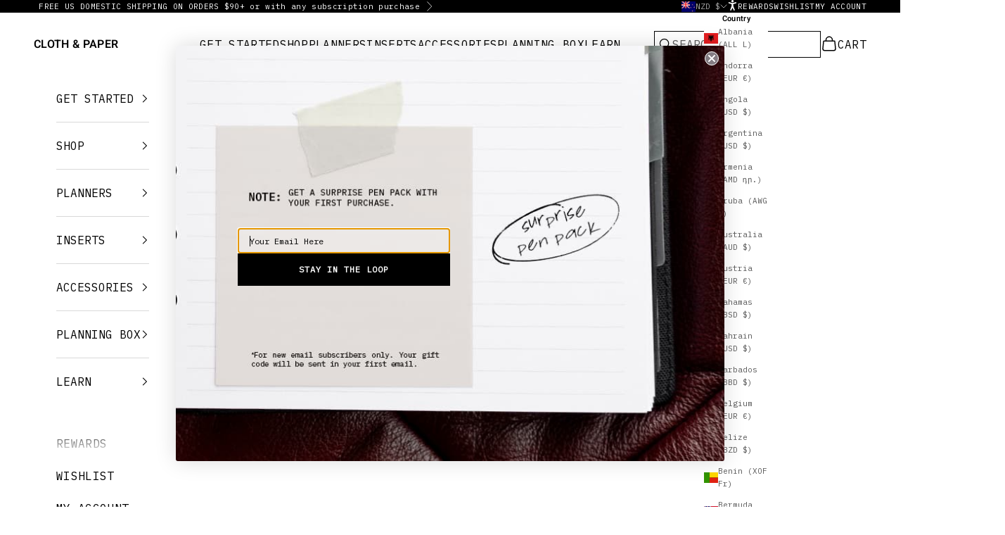

--- FILE ---
content_type: text/html; charset=utf-8
request_url: https://www.clothandpaper.com/en-nz/collections/planners-covers-leather-agendas
body_size: 102085
content:
<!doctype html>

<html lang="en" dir="ltr">
  <head>
    <script async crossorigin fetchpriority="high" src="/cdn/shopifycloud/importmap-polyfill/es-modules-shim.2.4.0.js"></script>
<script type="application/vnd.locksmith+json" data-locksmith>{"version":"v256","locked":false,"initialized":true,"scope":"collection","access_granted":true,"access_denied":false,"requires_customer":false,"manual_lock":false,"remote_lock":false,"has_timeout":false,"remote_rendered":null,"hide_resource":false,"hide_links_to_resource":false,"transparent":true,"locks":{"all":[],"opened":[]},"keys":[],"keys_signature":"404b6fa73981db21a614ad30b8906d76b005883b5a8ac02d8e72b9e2e10fa350","state":{"template":"collection","theme":144613900478,"product":null,"collection":"planners-covers-leather-agendas","page":null,"blog":null,"article":null,"app":null},"now":1770138218,"path":"\/collections\/planners-covers-leather-agendas","locale_root_url":"\/en-nz","canonical_url":"https:\/\/www.clothandpaper.com\/en-nz\/collections\/planners-covers-leather-agendas","customer_id":null,"customer_id_signature":"404b6fa73981db21a614ad30b8906d76b005883b5a8ac02d8e72b9e2e10fa350","cart":null}</script><script data-locksmith>!function(){undefined;!function(){var s=window.Locksmith={},e=document.querySelector('script[type="application/vnd.locksmith+json"]'),n=e&&e.innerHTML;if(s.state={},s.util={},s.loading=!1,n)try{s.state=JSON.parse(n)}catch(d){}if(document.addEventListener&&document.querySelector){var o,i,a,t=[76,79,67,75,83,77,73,84,72,49,49],c=function(){i=t.slice(0)},l="style",r=function(e){e&&27!==e.keyCode&&"click"!==e.type||(document.removeEventListener("keydown",r),document.removeEventListener("click",r),o&&document.body.removeChild(o),o=null)};c(),document.addEventListener("keyup",function(e){if(e.keyCode===i[0]){if(clearTimeout(a),i.shift(),0<i.length)return void(a=setTimeout(c,1e3));c(),r(),(o=document.createElement("div"))[l].width="50%",o[l].maxWidth="1000px",o[l].height="85%",o[l].border="1px rgba(0, 0, 0, 0.2) solid",o[l].background="rgba(255, 255, 255, 0.99)",o[l].borderRadius="4px",o[l].position="fixed",o[l].top="50%",o[l].left="50%",o[l].transform="translateY(-50%) translateX(-50%)",o[l].boxShadow="0 2px 5px rgba(0, 0, 0, 0.3), 0 0 100vh 100vw rgba(0, 0, 0, 0.5)",o[l].zIndex="2147483645";var t=document.createElement("textarea");t.value=JSON.stringify(JSON.parse(n),null,2),t[l].border="none",t[l].display="block",t[l].boxSizing="border-box",t[l].width="100%",t[l].height="100%",t[l].background="transparent",t[l].padding="22px",t[l].fontFamily="monospace",t[l].fontSize="14px",t[l].color="#333",t[l].resize="none",t[l].outline="none",t.readOnly=!0,o.appendChild(t),document.body.appendChild(o),t.addEventListener("click",function(e){e.stopImmediatePropagation()}),t.select(),document.addEventListener("keydown",r),document.addEventListener("click",r)}})}s.isEmbedded=-1!==window.location.search.indexOf("_ab=0&_fd=0&_sc=1"),s.path=s.state.path||window.location.pathname,s.basePath=s.state.locale_root_url.concat("/apps/locksmith").replace(/^\/\//,"/"),s.reloading=!1,s.util.console=window.console||{log:function(){},error:function(){}},s.util.makeUrl=function(e,t){var n,o=s.basePath+e,i=[],a=s.cache();for(n in a)i.push(n+"="+encodeURIComponent(a[n]));for(n in t)i.push(n+"="+encodeURIComponent(t[n]));return s.state.customer_id&&(i.push("customer_id="+encodeURIComponent(s.state.customer_id)),i.push("customer_id_signature="+encodeURIComponent(s.state.customer_id_signature))),o+=(-1===o.indexOf("?")?"?":"&")+i.join("&")},s._initializeCallbacks=[],s.on=function(e,t){if("initialize"!==e)throw'Locksmith.on() currently only supports the "initialize" event';s._initializeCallbacks.push(t)},s.initializeSession=function(e){if(!s.isEmbedded){var t=!1,n=!0,o=!0;(e=e||{}).silent&&(o=n=!(t=!0)),s.ping({silent:t,spinner:n,reload:o,callback:function(){s._initializeCallbacks.forEach(function(e){e()})}})}},s.cache=function(e){var t={};try{var n=function i(e){return(document.cookie.match("(^|; )"+e+"=([^;]*)")||0)[2]};t=JSON.parse(decodeURIComponent(n("locksmith-params")||"{}"))}catch(d){}if(e){for(var o in e)t[o]=e[o];document.cookie="locksmith-params=; expires=Thu, 01 Jan 1970 00:00:00 GMT; path=/",document.cookie="locksmith-params="+encodeURIComponent(JSON.stringify(t))+"; path=/"}return t},s.cache.cart=s.state.cart,s.cache.cartLastSaved=null,s.params=s.cache(),s.util.reload=function(){s.reloading=!0;try{window.location.href=window.location.href.replace(/#.*/,"")}catch(d){s.util.console.error("Preferred reload method failed",d),window.location.reload()}},s.cache.saveCart=function(e){if(!s.cache.cart||s.cache.cart===s.cache.cartLastSaved)return e?e():null;var t=s.cache.cartLastSaved;s.cache.cartLastSaved=s.cache.cart,fetch("/cart/update.js",{method:"POST",headers:{"Content-Type":"application/json",Accept:"application/json"},body:JSON.stringify({attributes:{locksmith:s.cache.cart}})}).then(function(e){if(!e.ok)throw new Error("Cart update failed: "+e.status);return e.json()}).then(function(){e&&e()})["catch"](function(e){if(s.cache.cartLastSaved=t,!s.reloading)throw e})},s.util.spinnerHTML='<style>body{background:#FFF}@keyframes spin{from{transform:rotate(0deg)}to{transform:rotate(360deg)}}#loading{display:flex;width:100%;height:50vh;color:#777;align-items:center;justify-content:center}#loading .spinner{display:block;animation:spin 600ms linear infinite;position:relative;width:50px;height:50px}#loading .spinner-ring{stroke:currentColor;stroke-dasharray:100%;stroke-width:2px;stroke-linecap:round;fill:none}</style><div id="loading"><div class="spinner"><svg width="100%" height="100%"><svg preserveAspectRatio="xMinYMin"><circle class="spinner-ring" cx="50%" cy="50%" r="45%"></circle></svg></svg></div></div>',s.util.clobberBody=function(e){document.body.innerHTML=e},s.util.clobberDocument=function(e){e.responseText&&(e=e.responseText),document.documentElement&&document.removeChild(document.documentElement);var t=document.open("text/html","replace");t.writeln(e),t.close(),setTimeout(function(){var e=t.querySelector("[autofocus]");e&&e.focus()},100)},s.util.serializeForm=function(e){if(e&&"FORM"===e.nodeName){var t,n,o={};for(t=e.elements.length-1;0<=t;t-=1)if(""!==e.elements[t].name)switch(e.elements[t].nodeName){case"INPUT":switch(e.elements[t].type){default:case"text":case"hidden":case"password":case"button":case"reset":case"submit":o[e.elements[t].name]=e.elements[t].value;break;case"checkbox":case"radio":e.elements[t].checked&&(o[e.elements[t].name]=e.elements[t].value);break;case"file":}break;case"TEXTAREA":o[e.elements[t].name]=e.elements[t].value;break;case"SELECT":switch(e.elements[t].type){case"select-one":o[e.elements[t].name]=e.elements[t].value;break;case"select-multiple":for(n=e.elements[t].options.length-1;0<=n;n-=1)e.elements[t].options[n].selected&&(o[e.elements[t].name]=e.elements[t].options[n].value)}break;case"BUTTON":switch(e.elements[t].type){case"reset":case"submit":case"button":o[e.elements[t].name]=e.elements[t].value}}return o}},s.util.on=function(e,a,s,t){t=t||document;var c="locksmith-"+e+a,n=function(e){var t=e.target,n=e.target.parentElement,o=t&&t.className&&(t.className.baseVal||t.className)||"",i=n&&n.className&&(n.className.baseVal||n.className)||"";("string"==typeof o&&-1!==o.split(/\s+/).indexOf(a)||"string"==typeof i&&-1!==i.split(/\s+/).indexOf(a))&&!e[c]&&(e[c]=!0,s(e))};t.attachEvent?t.attachEvent(e,n):t.addEventListener(e,n,!1)},s.util.enableActions=function(e){s.util.on("click","locksmith-action",function(e){e.preventDefault();var t=e.target;t.dataset.confirmWith&&!confirm(t.dataset.confirmWith)||(t.disabled=!0,t.innerText=t.dataset.disableWith,s.post("/action",t.dataset.locksmithParams,{spinner:!1,type:"text",success:function(e){(e=JSON.parse(e.responseText)).message&&alert(e.message),s.util.reload()}}))},e)},s.util.inject=function(e,t){var n=["data","locksmith","append"];if(-1!==t.indexOf(n.join("-"))){var o=document.createElement("div");o.innerHTML=t,e.appendChild(o)}else e.innerHTML=t;var i,a,s=e.querySelectorAll("script");for(a=0;a<s.length;++a){i=s[a];var c=document.createElement("script");if(i.type&&(c.type=i.type),i.src)c.src=i.src;else{var l=document.createTextNode(i.innerHTML);c.appendChild(l)}e.appendChild(c)}var r=e.querySelector("[autofocus]");r&&r.focus()},s.post=function(e,t,n){!1!==(n=n||{}).spinner&&s.util.clobberBody(s.util.spinnerHTML);var o={};n.container===document?(o.layout=1,n.success=function(e){s.util.clobberDocument(e)}):n.container&&(o.layout=0,n.success=function(e){var t=document.getElementById(n.container);s.util.inject(t,e),t.id===t.firstChild.id&&t.parentElement.replaceChild(t.firstChild,t)}),n.form_type&&(t.form_type=n.form_type),n.include_layout_classes!==undefined&&(t.include_layout_classes=n.include_layout_classes),n.lock_id!==undefined&&(t.lock_id=n.lock_id),s.loading=!0;var i=s.util.makeUrl(e,o),a="json"===n.type||"text"===n.type;fetch(i,{method:"POST",headers:{"Content-Type":"application/json",Accept:a?"application/json":"text/html"},body:JSON.stringify(t)}).then(function(e){if(!e.ok)throw new Error("Request failed: "+e.status);return e.text()}).then(function(e){var t=n.success||s.util.clobberDocument;t(a?{responseText:e}:e)})["catch"](function(e){if(!s.reloading)if("dashboard.weglot.com"!==window.location.host){if(!n.silent)throw alert("Something went wrong! Please refresh and try again."),e;console.error(e)}else console.error(e)})["finally"](function(){s.loading=!1})},s.postResource=function(e,t){e.path=s.path,e.search=window.location.search,e.state=s.state,e.passcode&&(e.passcode=e.passcode.trim()),e.email&&(e.email=e.email.trim()),e.state.cart=s.cache.cart,e.locksmith_json=s.jsonTag,e.locksmith_json_signature=s.jsonTagSignature,s.post("/resource",e,t)},s.ping=function(e){if(!s.isEmbedded){e=e||{};s.post("/ping",{path:s.path,search:window.location.search,state:s.state},{spinner:!!e.spinner,silent:"undefined"==typeof e.silent||e.silent,type:"text",success:function(e){e&&e.responseText?(e=JSON.parse(e.responseText)).messages&&0<e.messages.length&&s.showMessages(e.messages):console.error("[Locksmith] Invalid result in ping callback:",e)}})}},s.timeoutMonitor=function(){var e=s.cache.cart;s.ping({callback:function(){e!==s.cache.cart||setTimeout(function(){s.timeoutMonitor()},6e4)}})},s.showMessages=function(e){var t=document.createElement("div");t.style.position="fixed",t.style.left=0,t.style.right=0,t.style.bottom="-50px",t.style.opacity=0,t.style.background="#191919",t.style.color="#ddd",t.style.transition="bottom 0.2s, opacity 0.2s",t.style.zIndex=999999,t.innerHTML="        <style>          .locksmith-ab .locksmith-b { display: none; }          .locksmith-ab.toggled .locksmith-b { display: flex; }          .locksmith-ab.toggled .locksmith-a { display: none; }          .locksmith-flex { display: flex; flex-wrap: wrap; justify-content: space-between; align-items: center; padding: 10px 20px; }          .locksmith-message + .locksmith-message { border-top: 1px #555 solid; }          .locksmith-message a { color: inherit; font-weight: bold; }          .locksmith-message a:hover { color: inherit; opacity: 0.8; }          a.locksmith-ab-toggle { font-weight: inherit; text-decoration: underline; }          .locksmith-text { flex-grow: 1; }          .locksmith-cta { flex-grow: 0; text-align: right; }          .locksmith-cta button { transform: scale(0.8); transform-origin: left; }          .locksmith-cta > * { display: block; }          .locksmith-cta > * + * { margin-top: 10px; }          .locksmith-message a.locksmith-close { flex-grow: 0; text-decoration: none; margin-left: 15px; font-size: 30px; font-family: monospace; display: block; padding: 2px 10px; }                    @media screen and (max-width: 600px) {            .locksmith-wide-only { display: none !important; }            .locksmith-flex { padding: 0 15px; }            .locksmith-flex > * { margin-top: 5px; margin-bottom: 5px; }            .locksmith-cta { text-align: left; }          }                    @media screen and (min-width: 601px) {            .locksmith-narrow-only { display: none !important; }          }        </style>      "+e.map(function(e){return'<div class="locksmith-message">'+e+"</div>"}).join(""),document.body.appendChild(t),document.body.style.position="relative",document.body.parentElement.style.paddingBottom=t.offsetHeight+"px",setTimeout(function(){t.style.bottom=0,t.style.opacity=1},50),s.util.on("click","locksmith-ab-toggle",function(e){e.preventDefault();for(var t=e.target.parentElement;-1===t.className.split(" ").indexOf("locksmith-ab");)t=t.parentElement;-1!==t.className.split(" ").indexOf("toggled")?t.className=t.className.replace("toggled",""):t.className=t.className+" toggled"}),s.util.enableActions(t)}}()}();</script>
      <script data-locksmith>Locksmith.cache.cart=null</script>

  <script data-locksmith>Locksmith.jsonTag="{\"version\":\"v256\",\"locked\":false,\"initialized\":true,\"scope\":\"collection\",\"access_granted\":true,\"access_denied\":false,\"requires_customer\":false,\"manual_lock\":false,\"remote_lock\":false,\"has_timeout\":false,\"remote_rendered\":null,\"hide_resource\":false,\"hide_links_to_resource\":false,\"transparent\":true,\"locks\":{\"all\":[],\"opened\":[]},\"keys\":[],\"keys_signature\":\"404b6fa73981db21a614ad30b8906d76b005883b5a8ac02d8e72b9e2e10fa350\",\"state\":{\"template\":\"collection\",\"theme\":144613900478,\"product\":null,\"collection\":\"planners-covers-leather-agendas\",\"page\":null,\"blog\":null,\"article\":null,\"app\":null},\"now\":1770138218,\"path\":\"\\\/collections\\\/planners-covers-leather-agendas\",\"locale_root_url\":\"\\\/en-nz\",\"canonical_url\":\"https:\\\/\\\/www.clothandpaper.com\\\/en-nz\\\/collections\\\/planners-covers-leather-agendas\",\"customer_id\":null,\"customer_id_signature\":\"404b6fa73981db21a614ad30b8906d76b005883b5a8ac02d8e72b9e2e10fa350\",\"cart\":null}";Locksmith.jsonTagSignature="96e3dc890b007d24d27ba004e05456c6fcf96189af7dba23a3939431630a786f"</script>
    <script src="https://cmp.osano.com/169nssTTKG95x2zDG/09d54227-dd78-45b9-a90c-a8c528761f63/osano.js"></script>
    
    <meta charset="utf-8">
    <meta name="viewport" content="width=device-width, initial-scale=1.0, height=device-height, minimum-scale=1.0, maximum-scale=5.0">

    <title>CLOTH &amp; PAPER | Planners &amp; Leather Agendas</title><meta name="description" content="Create a custom planner to organize your 2025 goals. Choose from a range of stylish options including leather folios, leather agendas, or durable Plastic &amp; Vinyl Covers.">
<link rel="canonical" href="https://www.clothandpaper.com/en-nz/collections/planners-covers-leather-agendas"><link rel="shortcut icon" href="//www.clothandpaper.com/cdn/shop/files/BlackCPLogo32.png?v=1638282767&width=96">
      <link rel="apple-touch-icon" href="//www.clothandpaper.com/cdn/shop/files/BlackCPLogo32.png?v=1638282767&width=180"><link rel="preconnect" href="https://fonts.shopifycdn.com" crossorigin><link rel="preload" href="//www.clothandpaper.com/cdn/fonts/montserrat/montserrat_n6.1326b3e84230700ef15b3a29fb520639977513e0.woff2" as="font" type="font/woff2" crossorigin><link rel="preload" href="//www.clothandpaper.com/cdn/fonts/ibm_plex_sans/ibmplexsans_n4.4633946c9236bd5cc5d0394ad07b807eb7ca1b32.woff2" as="font" type="font/woff2" crossorigin><meta property="og:type" content="website">
<meta property="og:title" content="Planner Covers &amp; Leather Agendas">
<meta property="og:image" content="http://www.clothandpaper.com/cdn/shop/collections/Planner-covers-leather-agendas.jpg?v=1756131264&width=2048">
<meta property="og:image:secure_url" content="https://www.clothandpaper.com/cdn/shop/collections/Planner-covers-leather-agendas.jpg?v=1756131264&width=2048">
<meta property="og:image:width" content="1799">
  <meta property="og:image:height" content="2400"><meta property="og:description" content="Create a custom planner to organize your 2025 goals. Choose from a range of stylish options including leather folios, leather agendas, or durable Plastic &amp; Vinyl Covers.">
<meta property="og:url" content="https://www.clothandpaper.com/en-nz/collections/planners-covers-leather-agendas">
<meta property="og:site_name" content="CLOTH &amp; PAPER"><meta name="twitter:card" content="summary"><meta name="twitter:title" content="Planner Covers & Leather Agendas">
<meta name="twitter:description" content="We offer a variety of planner covers, folios, and agendas to build your dream planning and organization setup.  Planner Size Guide
">
<meta name="twitter:image" content="https://www.clothandpaper.com/cdn/shop/collections/Planner-covers-leather-agendas.jpg?crop=center&height=1200&v=1756131264&width=1200">
<meta name="twitter:image:alt" content="planners covers leather agendas"><script type="application/ld+json">
  {
    "@context": "https://schema.org",
    "@type": "BreadcrumbList",
    "itemListElement": [{
        "@type": "ListItem",
        "position": 1,
        "name": "Home",
        "item": "https://www.clothandpaper.com"
      },{
            "@type": "ListItem",
            "position": 2,
            "name": "Planner Covers \u0026 Leather Agendas",
            "item": "https://www.clothandpaper.com/en-nz/collections/planners-covers-leather-agendas"
          }]
  }
</script><style>/* Typography (heading) */
  @font-face {
  font-family: Montserrat;
  font-weight: 600;
  font-style: normal;
  font-display: fallback;
  src: url("//www.clothandpaper.com/cdn/fonts/montserrat/montserrat_n6.1326b3e84230700ef15b3a29fb520639977513e0.woff2") format("woff2"),
       url("//www.clothandpaper.com/cdn/fonts/montserrat/montserrat_n6.652f051080eb14192330daceed8cd53dfdc5ead9.woff") format("woff");
}

@font-face {
  font-family: Montserrat;
  font-weight: 600;
  font-style: italic;
  font-display: fallback;
  src: url("//www.clothandpaper.com/cdn/fonts/montserrat/montserrat_i6.e90155dd2f004112a61c0322d66d1f59dadfa84b.woff2") format("woff2"),
       url("//www.clothandpaper.com/cdn/fonts/montserrat/montserrat_i6.41470518d8e9d7f1bcdd29a447c2397e5393943f.woff") format("woff");
}

/* Typography (body) */
  @font-face {
  font-family: "IBM Plex Sans";
  font-weight: 400;
  font-style: normal;
  font-display: fallback;
  src: url("//www.clothandpaper.com/cdn/fonts/ibm_plex_sans/ibmplexsans_n4.4633946c9236bd5cc5d0394ad07b807eb7ca1b32.woff2") format("woff2"),
       url("//www.clothandpaper.com/cdn/fonts/ibm_plex_sans/ibmplexsans_n4.6c6923eb6151e62a09e8a1ff83eaa1ce2a563a30.woff") format("woff");
}

@font-face {
  font-family: "IBM Plex Sans";
  font-weight: 400;
  font-style: italic;
  font-display: fallback;
  src: url("//www.clothandpaper.com/cdn/fonts/ibm_plex_sans/ibmplexsans_i4.ef77720fc4c9ae616083d1ac737f976e4c15f75b.woff2") format("woff2"),
       url("//www.clothandpaper.com/cdn/fonts/ibm_plex_sans/ibmplexsans_i4.76cc8914ac99481bd93e34f8998da7b57a578a71.woff") format("woff");
}

@font-face {
  font-family: "IBM Plex Sans";
  font-weight: 700;
  font-style: normal;
  font-display: fallback;
  src: url("//www.clothandpaper.com/cdn/fonts/ibm_plex_sans/ibmplexsans_n7.a8d2465074d254d8c167d5599b02fc2f97912fc9.woff2") format("woff2"),
       url("//www.clothandpaper.com/cdn/fonts/ibm_plex_sans/ibmplexsans_n7.75e7a78a86c7afd1eb5becd99b7802136f0ed528.woff") format("woff");
}

@font-face {
  font-family: "IBM Plex Sans";
  font-weight: 700;
  font-style: italic;
  font-display: fallback;
  src: url("//www.clothandpaper.com/cdn/fonts/ibm_plex_sans/ibmplexsans_i7.25100a51254494cece6de9741984bfb7fb22bafb.woff2") format("woff2"),
       url("//www.clothandpaper.com/cdn/fonts/ibm_plex_sans/ibmplexsans_i7.7da61352825d18bb0287d7bc79067d47efc4fdda.woff") format("woff");
}

:root {
    /* Container */
    --container-max-width: 100%;
    --container-xxs-max-width: 27.5rem; /* 440px */
    --container-xs-max-width: 42.5rem; /* 680px */
    --container-sm-max-width: 61.25rem; /* 980px */
    --container-md-max-width: 71.875rem; /* 1150px */
    --container-lg-max-width: 78.75rem; /* 1260px */
    --container-xl-max-width: 85rem; /* 1360px */
    --container-gutter: 1.25rem;

    --section-vertical-spacing: 2.5rem;
    --section-vertical-spacing-tight:2.5rem;

    --section-stack-gap:2.25rem;
    --section-stack-gap-tight:2.25rem;

    /* Form settings */
    --form-gap: 1.25rem; /* Gap between fieldset and submit button */
    --fieldset-gap: 1rem; /* Gap between each form input within a fieldset */
    --form-control-gap: 0.625rem; /* Gap between input and label (ignored for floating label) */
    --checkbox-control-gap: 0.75rem; /* Horizontal gap between checkbox and its associated label */
    --input-padding-block: 0.65rem; /* Vertical padding for input, textarea and native select */
    --input-padding-inline: 0.8rem; /* Horizontal padding for input, textarea and native select */
    --checkbox-size: 0.875rem; /* Size (width and height) for checkbox */

    /* Other sizes */
    --sticky-area-height: calc(var(--announcement-bar-is-sticky, 0) * var(--announcement-bar-height, 0px) + var(--header-is-sticky, 0) * var(--header-is-visible, 1) * var(--header-height, 0px));

    /* RTL support */
    --transform-logical-flip: 1;
    --transform-origin-start: left;
    --transform-origin-end: right;

    /**
     * ---------------------------------------------------------------------
     * TYPOGRAPHY
     * ---------------------------------------------------------------------
     */

    /* Font properties */
    --heading-font-family: Montserrat, sans-serif;
    --heading-font-weight: 600;
    --heading-font-style: normal;
    --heading-text-transform: uppercase;
    --heading-letter-spacing: 0.0em;
    --text-font-family: "IBM Plex Sans", sans-serif;
    --text-font-weight: 400;
    --text-font-style: normal;
    --text-letter-spacing: 0.02em;
    --button-font: var(--text-font-style) var(--text-font-weight) var(--text-sm) / 1.65 var(--text-font-family);
    --button-text-transform: uppercase;
    --button-letter-spacing: 0.02em;

    /* Font sizes */--text-heading-size-factor: 1.1;
    --text-h1: max(0.6875rem, clamp(1.375rem, 1.146341463414634rem + 0.975609756097561vw, 2rem) * var(--text-heading-size-factor));
    --text-h2: max(0.6875rem, clamp(1.25rem, 1.0670731707317074rem + 0.7804878048780488vw, 1.75rem) * var(--text-heading-size-factor));
    --text-h3: max(0.6875rem, clamp(1.125rem, 1.0335365853658536rem + 0.3902439024390244vw, 1.375rem) * var(--text-heading-size-factor));
    --text-h4: max(0.6875rem, clamp(1rem, 0.9542682926829268rem + 0.1951219512195122vw, 1.125rem) * var(--text-heading-size-factor));
    --text-h5: calc(0.875rem * var(--text-heading-size-factor));
    --text-h6: calc(0.75rem * var(--text-heading-size-factor));

    --text-xs: 0.875rem;
    --text-sm: 0.9375rem;
    --text-base: 1.0rem;
    --text-lg: 1.125rem;
    --text-xl: 1.25rem;

    /* Rounded variables (used for border radius) */
    --rounded-full: 9999px;
    --button-border-radius: 0.0rem;
    --input-border-radius: 0.0rem;

    /* Box shadow */
    --shadow-sm: 0 2px 8px rgb(0 0 0 / 0.05);
    --shadow: 0 5px 15px rgb(0 0 0 / 0.05);
    --shadow-md: 0 5px 30px rgb(0 0 0 / 0.05);
    --shadow-block: px px px rgb(var(--text-primary) / 0.0);

    /**
     * ---------------------------------------------------------------------
     * OTHER
     * ---------------------------------------------------------------------
     */

    --checkmark-svg-url: url(//www.clothandpaper.com/cdn/shop/t/327/assets/checkmark.svg?v=77552481021870063511746541674);
    --cursor-zoom-in-svg-url: url(//www.clothandpaper.com/cdn/shop/t/327/assets/cursor-zoom-in.svg?v=179346033183326186621747223583);
  }

  [dir="rtl"]:root {
    /* RTL support */
    --transform-logical-flip: -1;
    --transform-origin-start: right;
    --transform-origin-end: left;
  }

  @media screen and (min-width: 700px) {
    :root {
      /* Typography (font size) */
      --text-xs: 0.875rem;
      --text-sm: 0.9375rem;
      --text-base: 1.0rem;
      --text-lg: 1.125rem;
      --text-xl: 1.375rem;

      /* Spacing settings */
      --container-gutter: 2rem;
    }
  }

  @media screen and (min-width: 1000px) {
    :root {
      /* Spacing settings */
      --container-gutter: 3rem;

      --section-vertical-spacing: 4rem;
      --section-vertical-spacing-tight: 4rem;

      --section-stack-gap:3rem;
      --section-stack-gap-tight:3rem;
    }
  }:root {/* Overlay used for modal */
    --page-overlay: 0 0 0 / 0.4;

    /* We use the first scheme background as default */
    --page-background: ;

    /* Product colors */
    --on-sale-text: 0 0 0;
    --on-sale-badge-background: 0 0 0;
    --on-sale-badge-text: 255 255 255;
    --sold-out-badge-background: 239 239 239;
    --sold-out-badge-text: 0 0 0 / 0.65;
    --custom-badge-background: 0 0 0;
    --custom-badge-text: 255 255 255;
    --star-color: 0 0 0;

    /* Status colors */
    --success-background: 201 201 201;
    --success-text: 0 0 0;
    --warning-background: 253 241 224;
    --warning-text: 237 138 0;
    --error-background: 243 204 204;
    --error-text: 203 43 43;
  }.color-scheme--scheme-1 {
      /* Color settings */--accent: 0 0 0;
      --text-color: 0 0 0;
      --background: 255 255 255 / 1.0;
      --background-without-opacity: 255 255 255;
      --background-gradient: ;--border-color: 217 217 217;/* Button colors */
      --button-background: 0 0 0;
      --button-text-color: 255 255 255;

      /* Circled buttons */
      --circle-button-background: 255 255 255;
      --circle-button-text-color: 0 0 0;
    }.shopify-section:has(.section-spacing.color-scheme--bg-54922f2e920ba8346f6dc0fba343d673) + .shopify-section:has(.section-spacing.color-scheme--bg-54922f2e920ba8346f6dc0fba343d673:not(.bordered-section)) .section-spacing {
      padding-block-start: 0;
    }.color-scheme--scheme-2 {
      /* Color settings */--accent: 0 0 0;
      --text-color: 0 0 0;
      --background: 255 255 255 / 1.0;
      --background-without-opacity: 255 255 255;
      --background-gradient: ;--border-color: 217 217 217;/* Button colors */
      --button-background: 0 0 0;
      --button-text-color: 255 255 255;

      /* Circled buttons */
      --circle-button-background: 255 255 255;
      --circle-button-text-color: 0 0 0;
    }.shopify-section:has(.section-spacing.color-scheme--bg-54922f2e920ba8346f6dc0fba343d673) + .shopify-section:has(.section-spacing.color-scheme--bg-54922f2e920ba8346f6dc0fba343d673:not(.bordered-section)) .section-spacing {
      padding-block-start: 0;
    }.color-scheme--scheme-3 {
      /* Color settings */--accent: 255 255 255;
      --text-color: 255 255 255;
      --background: 0 0 0 / 1.0;
      --background-without-opacity: 0 0 0;
      --background-gradient: ;--border-color: 38 38 38;/* Button colors */
      --button-background: 255 255 255;
      --button-text-color: 0 0 0;

      /* Circled buttons */
      --circle-button-background: 255 255 255;
      --circle-button-text-color: 0 0 0;
    }.shopify-section:has(.section-spacing.color-scheme--bg-77e774e6cc4d94d6a32f6256f02d9552) + .shopify-section:has(.section-spacing.color-scheme--bg-77e774e6cc4d94d6a32f6256f02d9552:not(.bordered-section)) .section-spacing {
      padding-block-start: 0;
    }.color-scheme--scheme-4 {
      /* Color settings */--accent: 255 255 255;
      --text-color: 255 255 255;
      --background: 0 0 0 / 0.0;
      --background-without-opacity: 0 0 0;
      --background-gradient: ;--border-color: 255 255 255;/* Button colors */
      --button-background: 255 255 255;
      --button-text-color: 28 28 28;

      /* Circled buttons */
      --circle-button-background: 255 255 255;
      --circle-button-text-color: 28 28 28;
    }.shopify-section:has(.section-spacing.color-scheme--bg-3671eee015764974ee0aef1536023e0f) + .shopify-section:has(.section-spacing.color-scheme--bg-3671eee015764974ee0aef1536023e0f:not(.bordered-section)) .section-spacing {
      padding-block-start: 0;
    }.color-scheme--scheme-ba8f1096-9eb5-48c4-885d-e6a9ab031c4b {
      /* Color settings */--accent: 28 28 28;
      --text-color: 28 28 28;
      --background: 253 249 244 / 1.0;
      --background-without-opacity: 253 249 244;
      --background-gradient: ;--border-color: 219 216 212;/* Button colors */
      --button-background: 28 28 28;
      --button-text-color: 255 255 255;

      /* Circled buttons */
      --circle-button-background: 255 255 255;
      --circle-button-text-color: 28 28 28;
    }.shopify-section:has(.section-spacing.color-scheme--bg-f6818b490dfd9414c5fcf25e05f458de) + .shopify-section:has(.section-spacing.color-scheme--bg-f6818b490dfd9414c5fcf25e05f458de:not(.bordered-section)) .section-spacing {
      padding-block-start: 0;
    }.color-scheme--scheme-34646601-b4d2-4f12-8305-6e3e84aa91c1 {
      /* Color settings */--accent: 0 0 0;
      --text-color: 0 0 0;
      --background: 229 229 229 / 1.0;
      --background-without-opacity: 229 229 229;
      --background-gradient: ;--border-color: 195 195 195;/* Button colors */
      --button-background: 0 0 0;
      --button-text-color: 255 255 255;

      /* Circled buttons */
      --circle-button-background: 255 255 255;
      --circle-button-text-color: 0 0 0;
    }.shopify-section:has(.section-spacing.color-scheme--bg-88c28ef19a3b93e969aad46829e55327) + .shopify-section:has(.section-spacing.color-scheme--bg-88c28ef19a3b93e969aad46829e55327:not(.bordered-section)) .section-spacing {
      padding-block-start: 0;
    }.color-scheme--dialog {
      /* Color settings */--accent: 0 0 0;
      --text-color: 0 0 0;
      --background: 255 255 255 / 1.0;
      --background-without-opacity: 255 255 255;
      --background-gradient: ;--border-color: 217 217 217;/* Button colors */
      --button-background: 0 0 0;
      --button-text-color: 255 255 255;

      /* Circled buttons */
      --circle-button-background: 255 255 255;
      --circle-button-text-color: 0 0 0;
    }
</style><script>
  // This allows to expose several variables to the global scope, to be used in scripts
  window.themeVariables = {
    settings: {
      showPageTransition: null,
      pageType: "collection",
      moneyFormat: "${{amount}}",
      moneyWithCurrencyFormat: "${{amount}} NZD",
      currencyCodeEnabled: false,
      cartType: "drawer",
      staggerMenuApparition: true
    },

    strings: {
      addedToCart: "Added to your cart!",
      addedToCartWithTitle: "{{ product_title }} added to cart.",
      closeGallery: "Close gallery",
      zoomGallery: "Zoom picture",
      errorGallery: "Image cannot be loaded",
      shippingEstimatorNoResults: "Sorry, we do not ship to your address.",
      shippingEstimatorOneResult: "There is one shipping rate for your address:",
      shippingEstimatorMultipleResults: "There are several shipping rates for your address:",
      shippingEstimatorError: "One or more error occurred while retrieving shipping rates:",
      next: "Next",
      previous: "Previous"
    },

    mediaQueries: {
      'sm': 'screen and (min-width: 700px)',
      'md': 'screen and (min-width: 1000px)',
      'lg': 'screen and (min-width: 1150px)',
      'xl': 'screen and (min-width: 1400px)',
      '2xl': 'screen and (min-width: 1600px)',
      'sm-max': 'screen and (max-width: 699px)',
      'md-max': 'screen and (max-width: 999px)',
      'lg-max': 'screen and (max-width: 1149px)',
      'xl-max': 'screen and (max-width: 1399px)',
      '2xl-max': 'screen and (max-width: 1599px)',
      'motion-safe': '(prefers-reduced-motion: no-preference)',
      'motion-reduce': '(prefers-reduced-motion: reduce)',
      'supports-hover': 'screen and (pointer: fine)',
      'supports-touch': 'screen and (hover: none)'
    }
  };</script><script type="importmap">{
        "imports": {
          "vendor": "//www.clothandpaper.com/cdn/shop/t/327/assets/vendor.min.js?v=55929477288600450501765302218",
          "theme": "//www.clothandpaper.com/cdn/shop/t/327/assets/theme.js?v=33919819891971877661769438268",
          "photoswipe": "//www.clothandpaper.com/cdn/shop/t/327/assets/photoswipe.min.js?v=13374349288281597431746541676"
        }
      }
    </script>

    <script type="module" src="//www.clothandpaper.com/cdn/shop/t/327/assets/vendor.min.js?v=55929477288600450501765302218"></script>
    <script type="module" src="//www.clothandpaper.com/cdn/shop/t/327/assets/theme.js?v=33919819891971877661769438268"></script>

    <script>window.performance && window.performance.mark && window.performance.mark('shopify.content_for_header.start');</script><meta name="google-site-verification" content="O43J1t5bbT8jAz8_jHQDrvNy6ypmV1qQRyjlBkM5H8s">
<meta id="shopify-digital-wallet" name="shopify-digital-wallet" content="/29757054/digital_wallets/dialog">
<meta name="shopify-checkout-api-token" content="19e9ceb52ff01d8a53116373995ba03a">
<meta id="in-context-paypal-metadata" data-shop-id="29757054" data-venmo-supported="false" data-environment="production" data-locale="en_US" data-paypal-v4="true" data-currency="NZD">
<link rel="alternate" type="application/atom+xml" title="Feed" href="/en-nz/collections/planners-covers-leather-agendas.atom" />
<link rel="next" href="/en-nz/collections/planners-covers-leather-agendas?page=2">
<link rel="alternate" hreflang="x-default" href="https://www.clothandpaper.com/collections/planners-covers-leather-agendas">
<link rel="alternate" hreflang="en" href="https://www.clothandpaper.com/collections/planners-covers-leather-agendas">
<link rel="alternate" hreflang="it" href="https://www.clothandpaper.com/it/collections/planners-covers-leather-agendas">
<link rel="alternate" hreflang="es" href="https://www.clothandpaper.com/es/collections/planners-covers-leather-agendas">
<link rel="alternate" hreflang="ja" href="https://www.clothandpaper.com/ja/collections/%E3%83%97%E3%83%A9%E3%83%B3%E3%83%8A%E3%83%BC-%E3%82%AB%E3%83%90%E3%83%BC-%E3%83%AC%E3%82%B6%E3%83%BC-%E3%82%A2%E3%82%B8%E3%82%A7%E3%83%B3%E3%83%80">
<link rel="alternate" hreflang="de" href="https://www.clothandpaper.com/de/collections/planer-hullen-leder-agenden">
<link rel="alternate" hreflang="fr" href="https://www.clothandpaper.com/fr/collections/agendas-couvertures-cuir-agendas">
<link rel="alternate" hreflang="zh-Hans" href="https://www.clothandpaper.com/zh/collections/planners-covers-leather-agendas">
<link rel="alternate" hreflang="zh-Hans-US" href="https://www.clothandpaper.com/zh/collections/planners-covers-leather-agendas">
<link rel="alternate" hreflang="en-AU" href="https://www.clothandpaper.com/en-au/collections/planners-covers-leather-agendas">
<link rel="alternate" hreflang="zh-Hans-AU" href="https://www.clothandpaper.com/zh-au/collections/planners-covers-leather-agendas">
<link rel="alternate" hreflang="en-CA" href="https://www.clothandpaper.com/en-ca/collections/planners-covers-leather-agendas">
<link rel="alternate" hreflang="zh-Hans-CA" href="https://www.clothandpaper.com/zh-ca/collections/planners-covers-leather-agendas">
<link rel="alternate" hreflang="fr-CA" href="https://www.clothandpaper.com/fr-ca/collections/agendas-couvertures-cuir-agendas">
<link rel="alternate" hreflang="en-GB" href="https://www.clothandpaper.com/en-gb/collections/planners-covers-leather-agendas">
<link rel="alternate" hreflang="es-GB" href="https://www.clothandpaper.com/es-gb/collections/planners-covers-leather-agendas">
<link rel="alternate" hreflang="ja-GB" href="https://www.clothandpaper.com/ja-gb/collections/%E3%83%97%E3%83%A9%E3%83%B3%E3%83%8A%E3%83%BC-%E3%82%AB%E3%83%90%E3%83%BC-%E3%83%AC%E3%82%B6%E3%83%BC-%E3%82%A2%E3%82%B8%E3%82%A7%E3%83%B3%E3%83%80">
<link rel="alternate" hreflang="de-GB" href="https://www.clothandpaper.com/de-gb/collections/planer-hullen-leder-agenden">
<link rel="alternate" hreflang="fr-GB" href="https://www.clothandpaper.com/fr-gb/collections/agendas-couvertures-cuir-agendas">
<link rel="alternate" hreflang="zh-Hans-AD" href="https://www.clothandpaper.com/zh/collections/planners-covers-leather-agendas">
<link rel="alternate" hreflang="zh-Hans-AE" href="https://www.clothandpaper.com/zh/collections/planners-covers-leather-agendas">
<link rel="alternate" hreflang="zh-Hans-AL" href="https://www.clothandpaper.com/zh/collections/planners-covers-leather-agendas">
<link rel="alternate" hreflang="zh-Hans-AM" href="https://www.clothandpaper.com/zh/collections/planners-covers-leather-agendas">
<link rel="alternate" hreflang="zh-Hans-AO" href="https://www.clothandpaper.com/zh/collections/planners-covers-leather-agendas">
<link rel="alternate" hreflang="zh-Hans-AR" href="https://www.clothandpaper.com/zh/collections/planners-covers-leather-agendas">
<link rel="alternate" hreflang="zh-Hans-AT" href="https://www.clothandpaper.com/zh/collections/planners-covers-leather-agendas">
<link rel="alternate" hreflang="zh-Hans-AW" href="https://www.clothandpaper.com/zh/collections/planners-covers-leather-agendas">
<link rel="alternate" hreflang="zh-Hans-BB" href="https://www.clothandpaper.com/zh/collections/planners-covers-leather-agendas">
<link rel="alternate" hreflang="zh-Hans-BE" href="https://www.clothandpaper.com/zh/collections/planners-covers-leather-agendas">
<link rel="alternate" hreflang="zh-Hans-BF" href="https://www.clothandpaper.com/zh/collections/planners-covers-leather-agendas">
<link rel="alternate" hreflang="zh-Hans-BG" href="https://www.clothandpaper.com/zh/collections/planners-covers-leather-agendas">
<link rel="alternate" hreflang="zh-Hans-BH" href="https://www.clothandpaper.com/zh/collections/planners-covers-leather-agendas">
<link rel="alternate" hreflang="zh-Hans-BI" href="https://www.clothandpaper.com/zh/collections/planners-covers-leather-agendas">
<link rel="alternate" hreflang="zh-Hans-BJ" href="https://www.clothandpaper.com/zh/collections/planners-covers-leather-agendas">
<link rel="alternate" hreflang="zh-Hans-BL" href="https://www.clothandpaper.com/zh/collections/planners-covers-leather-agendas">
<link rel="alternate" hreflang="zh-Hans-BM" href="https://www.clothandpaper.com/zh/collections/planners-covers-leather-agendas">
<link rel="alternate" hreflang="zh-Hans-BR" href="https://www.clothandpaper.com/zh/collections/planners-covers-leather-agendas">
<link rel="alternate" hreflang="zh-Hans-BS" href="https://www.clothandpaper.com/zh/collections/planners-covers-leather-agendas">
<link rel="alternate" hreflang="zh-Hans-BT" href="https://www.clothandpaper.com/zh/collections/planners-covers-leather-agendas">
<link rel="alternate" hreflang="zh-Hans-BW" href="https://www.clothandpaper.com/zh/collections/planners-covers-leather-agendas">
<link rel="alternate" hreflang="zh-Hans-BZ" href="https://www.clothandpaper.com/zh/collections/planners-covers-leather-agendas">
<link rel="alternate" hreflang="zh-Hans-CD" href="https://www.clothandpaper.com/zh/collections/planners-covers-leather-agendas">
<link rel="alternate" hreflang="zh-Hans-CG" href="https://www.clothandpaper.com/zh/collections/planners-covers-leather-agendas">
<link rel="alternate" hreflang="zh-Hans-CL" href="https://www.clothandpaper.com/zh/collections/planners-covers-leather-agendas">
<link rel="alternate" hreflang="zh-Hans-CM" href="https://www.clothandpaper.com/zh/collections/planners-covers-leather-agendas">
<link rel="alternate" hreflang="zh-Hans-CO" href="https://www.clothandpaper.com/zh/collections/planners-covers-leather-agendas">
<link rel="alternate" hreflang="zh-Hans-CR" href="https://www.clothandpaper.com/zh/collections/planners-covers-leather-agendas">
<link rel="alternate" hreflang="zh-Hans-CW" href="https://www.clothandpaper.com/zh/collections/planners-covers-leather-agendas">
<link rel="alternate" hreflang="zh-Hans-CY" href="https://www.clothandpaper.com/zh/collections/planners-covers-leather-agendas">
<link rel="alternate" hreflang="zh-Hans-CZ" href="https://www.clothandpaper.com/zh/collections/planners-covers-leather-agendas">
<link rel="alternate" hreflang="zh-Hans-DJ" href="https://www.clothandpaper.com/zh/collections/planners-covers-leather-agendas">
<link rel="alternate" hreflang="zh-Hans-DK" href="https://www.clothandpaper.com/zh/collections/planners-covers-leather-agendas">
<link rel="alternate" hreflang="zh-Hans-DM" href="https://www.clothandpaper.com/zh/collections/planners-covers-leather-agendas">
<link rel="alternate" hreflang="zh-Hans-DO" href="https://www.clothandpaper.com/zh/collections/planners-covers-leather-agendas">
<link rel="alternate" hreflang="zh-Hans-EC" href="https://www.clothandpaper.com/zh/collections/planners-covers-leather-agendas">
<link rel="alternate" hreflang="zh-Hans-EE" href="https://www.clothandpaper.com/zh/collections/planners-covers-leather-agendas">
<link rel="alternate" hreflang="zh-Hans-EG" href="https://www.clothandpaper.com/zh/collections/planners-covers-leather-agendas">
<link rel="alternate" hreflang="zh-Hans-ER" href="https://www.clothandpaper.com/zh/collections/planners-covers-leather-agendas">
<link rel="alternate" hreflang="zh-Hans-ES" href="https://www.clothandpaper.com/zh/collections/planners-covers-leather-agendas">
<link rel="alternate" hreflang="zh-Hans-ET" href="https://www.clothandpaper.com/zh/collections/planners-covers-leather-agendas">
<link rel="alternate" hreflang="zh-Hans-FI" href="https://www.clothandpaper.com/zh/collections/planners-covers-leather-agendas">
<link rel="alternate" hreflang="zh-Hans-FJ" href="https://www.clothandpaper.com/zh/collections/planners-covers-leather-agendas">
<link rel="alternate" hreflang="zh-Hans-FK" href="https://www.clothandpaper.com/zh/collections/planners-covers-leather-agendas">
<link rel="alternate" hreflang="zh-Hans-GA" href="https://www.clothandpaper.com/zh/collections/planners-covers-leather-agendas">
<link rel="alternate" hreflang="zh-Hans-GD" href="https://www.clothandpaper.com/zh/collections/planners-covers-leather-agendas">
<link rel="alternate" hreflang="zh-Hans-GE" href="https://www.clothandpaper.com/zh/collections/planners-covers-leather-agendas">
<link rel="alternate" hreflang="zh-Hans-GF" href="https://www.clothandpaper.com/zh/collections/planners-covers-leather-agendas">
<link rel="alternate" hreflang="zh-Hans-GG" href="https://www.clothandpaper.com/zh/collections/planners-covers-leather-agendas">
<link rel="alternate" hreflang="zh-Hans-GH" href="https://www.clothandpaper.com/zh/collections/planners-covers-leather-agendas">
<link rel="alternate" hreflang="zh-Hans-GI" href="https://www.clothandpaper.com/zh/collections/planners-covers-leather-agendas">
<link rel="alternate" hreflang="zh-Hans-GM" href="https://www.clothandpaper.com/zh/collections/planners-covers-leather-agendas">
<link rel="alternate" hreflang="zh-Hans-GP" href="https://www.clothandpaper.com/zh/collections/planners-covers-leather-agendas">
<link rel="alternate" hreflang="zh-Hans-GQ" href="https://www.clothandpaper.com/zh/collections/planners-covers-leather-agendas">
<link rel="alternate" hreflang="zh-Hans-GR" href="https://www.clothandpaper.com/zh/collections/planners-covers-leather-agendas">
<link rel="alternate" hreflang="zh-Hans-GT" href="https://www.clothandpaper.com/zh/collections/planners-covers-leather-agendas">
<link rel="alternate" hreflang="zh-Hans-GY" href="https://www.clothandpaper.com/zh/collections/planners-covers-leather-agendas">
<link rel="alternate" hreflang="zh-Hans-HN" href="https://www.clothandpaper.com/zh/collections/planners-covers-leather-agendas">
<link rel="alternate" hreflang="zh-Hans-HR" href="https://www.clothandpaper.com/zh/collections/planners-covers-leather-agendas">
<link rel="alternate" hreflang="zh-Hans-HU" href="https://www.clothandpaper.com/zh/collections/planners-covers-leather-agendas">
<link rel="alternate" hreflang="zh-Hans-ID" href="https://www.clothandpaper.com/zh/collections/planners-covers-leather-agendas">
<link rel="alternate" hreflang="zh-Hans-IL" href="https://www.clothandpaper.com/zh/collections/planners-covers-leather-agendas">
<link rel="alternate" hreflang="zh-Hans-IS" href="https://www.clothandpaper.com/zh/collections/planners-covers-leather-agendas">
<link rel="alternate" hreflang="zh-Hans-JE" href="https://www.clothandpaper.com/zh/collections/planners-covers-leather-agendas">
<link rel="alternate" hreflang="zh-Hans-JM" href="https://www.clothandpaper.com/zh/collections/planners-covers-leather-agendas">
<link rel="alternate" hreflang="zh-Hans-JO" href="https://www.clothandpaper.com/zh/collections/planners-covers-leather-agendas">
<link rel="alternate" hreflang="zh-Hans-KE" href="https://www.clothandpaper.com/zh/collections/planners-covers-leather-agendas">
<link rel="alternate" hreflang="zh-Hans-KH" href="https://www.clothandpaper.com/zh/collections/planners-covers-leather-agendas">
<link rel="alternate" hreflang="zh-Hans-KN" href="https://www.clothandpaper.com/zh/collections/planners-covers-leather-agendas">
<link rel="alternate" hreflang="zh-Hans-KR" href="https://www.clothandpaper.com/zh/collections/planners-covers-leather-agendas">
<link rel="alternate" hreflang="zh-Hans-KW" href="https://www.clothandpaper.com/zh/collections/planners-covers-leather-agendas">
<link rel="alternate" hreflang="zh-Hans-KY" href="https://www.clothandpaper.com/zh/collections/planners-covers-leather-agendas">
<link rel="alternate" hreflang="zh-Hans-KZ" href="https://www.clothandpaper.com/zh/collections/planners-covers-leather-agendas">
<link rel="alternate" hreflang="zh-Hans-LA" href="https://www.clothandpaper.com/zh/collections/planners-covers-leather-agendas">
<link rel="alternate" hreflang="zh-Hans-LB" href="https://www.clothandpaper.com/zh/collections/planners-covers-leather-agendas">
<link rel="alternate" hreflang="zh-Hans-LC" href="https://www.clothandpaper.com/zh/collections/planners-covers-leather-agendas">
<link rel="alternate" hreflang="zh-Hans-LI" href="https://www.clothandpaper.com/zh/collections/planners-covers-leather-agendas">
<link rel="alternate" hreflang="zh-Hans-LK" href="https://www.clothandpaper.com/zh/collections/planners-covers-leather-agendas">
<link rel="alternate" hreflang="zh-Hans-LR" href="https://www.clothandpaper.com/zh/collections/planners-covers-leather-agendas">
<link rel="alternate" hreflang="zh-Hans-LS" href="https://www.clothandpaper.com/zh/collections/planners-covers-leather-agendas">
<link rel="alternate" hreflang="zh-Hans-LT" href="https://www.clothandpaper.com/zh/collections/planners-covers-leather-agendas">
<link rel="alternate" hreflang="zh-Hans-LU" href="https://www.clothandpaper.com/zh/collections/planners-covers-leather-agendas">
<link rel="alternate" hreflang="zh-Hans-LV" href="https://www.clothandpaper.com/zh/collections/planners-covers-leather-agendas">
<link rel="alternate" hreflang="zh-Hans-LY" href="https://www.clothandpaper.com/zh/collections/planners-covers-leather-agendas">
<link rel="alternate" hreflang="zh-Hans-MA" href="https://www.clothandpaper.com/zh/collections/planners-covers-leather-agendas">
<link rel="alternate" hreflang="zh-Hans-MC" href="https://www.clothandpaper.com/zh/collections/planners-covers-leather-agendas">
<link rel="alternate" hreflang="zh-Hans-ME" href="https://www.clothandpaper.com/zh/collections/planners-covers-leather-agendas">
<link rel="alternate" hreflang="zh-Hans-MG" href="https://www.clothandpaper.com/zh/collections/planners-covers-leather-agendas">
<link rel="alternate" hreflang="zh-Hans-ML" href="https://www.clothandpaper.com/zh/collections/planners-covers-leather-agendas">
<link rel="alternate" hreflang="zh-Hans-MN" href="https://www.clothandpaper.com/zh/collections/planners-covers-leather-agendas">
<link rel="alternate" hreflang="zh-Hans-MQ" href="https://www.clothandpaper.com/zh/collections/planners-covers-leather-agendas">
<link rel="alternate" hreflang="zh-Hans-MS" href="https://www.clothandpaper.com/zh/collections/planners-covers-leather-agendas">
<link rel="alternate" hreflang="zh-Hans-MT" href="https://www.clothandpaper.com/zh/collections/planners-covers-leather-agendas">
<link rel="alternate" hreflang="zh-Hans-MU" href="https://www.clothandpaper.com/zh/collections/planners-covers-leather-agendas">
<link rel="alternate" hreflang="zh-Hans-MV" href="https://www.clothandpaper.com/zh/collections/planners-covers-leather-agendas">
<link rel="alternate" hreflang="zh-Hans-MW" href="https://www.clothandpaper.com/zh/collections/planners-covers-leather-agendas">
<link rel="alternate" hreflang="zh-Hans-MY" href="https://www.clothandpaper.com/zh/collections/planners-covers-leather-agendas">
<link rel="alternate" hreflang="zh-Hans-MZ" href="https://www.clothandpaper.com/zh/collections/planners-covers-leather-agendas">
<link rel="alternate" hreflang="zh-Hans-NC" href="https://www.clothandpaper.com/zh/collections/planners-covers-leather-agendas">
<link rel="alternate" hreflang="zh-Hans-NE" href="https://www.clothandpaper.com/zh/collections/planners-covers-leather-agendas">
<link rel="alternate" hreflang="zh-Hans-NG" href="https://www.clothandpaper.com/zh/collections/planners-covers-leather-agendas">
<link rel="alternate" hreflang="zh-Hans-NI" href="https://www.clothandpaper.com/zh/collections/planners-covers-leather-agendas">
<link rel="alternate" hreflang="zh-Hans-NO" href="https://www.clothandpaper.com/zh/collections/planners-covers-leather-agendas">
<link rel="alternate" hreflang="zh-Hans-NU" href="https://www.clothandpaper.com/zh/collections/planners-covers-leather-agendas">
<link rel="alternate" hreflang="zh-Hans-OM" href="https://www.clothandpaper.com/zh/collections/planners-covers-leather-agendas">
<link rel="alternate" hreflang="zh-Hans-PA" href="https://www.clothandpaper.com/zh/collections/planners-covers-leather-agendas">
<link rel="alternate" hreflang="zh-Hans-PE" href="https://www.clothandpaper.com/zh/collections/planners-covers-leather-agendas">
<link rel="alternate" hreflang="zh-Hans-PG" href="https://www.clothandpaper.com/zh/collections/planners-covers-leather-agendas">
<link rel="alternate" hreflang="zh-Hans-PH" href="https://www.clothandpaper.com/zh/collections/planners-covers-leather-agendas">
<link rel="alternate" hreflang="zh-Hans-PK" href="https://www.clothandpaper.com/zh/collections/planners-covers-leather-agendas">
<link rel="alternate" hreflang="zh-Hans-PL" href="https://www.clothandpaper.com/zh/collections/planners-covers-leather-agendas">
<link rel="alternate" hreflang="zh-Hans-PT" href="https://www.clothandpaper.com/zh/collections/planners-covers-leather-agendas">
<link rel="alternate" hreflang="zh-Hans-PY" href="https://www.clothandpaper.com/zh/collections/planners-covers-leather-agendas">
<link rel="alternate" hreflang="zh-Hans-QA" href="https://www.clothandpaper.com/zh/collections/planners-covers-leather-agendas">
<link rel="alternate" hreflang="zh-Hans-RO" href="https://www.clothandpaper.com/zh/collections/planners-covers-leather-agendas">
<link rel="alternate" hreflang="zh-Hans-RS" href="https://www.clothandpaper.com/zh/collections/planners-covers-leather-agendas">
<link rel="alternate" hreflang="zh-Hans-RW" href="https://www.clothandpaper.com/zh/collections/planners-covers-leather-agendas">
<link rel="alternate" hreflang="zh-Hans-SA" href="https://www.clothandpaper.com/zh/collections/planners-covers-leather-agendas">
<link rel="alternate" hreflang="zh-Hans-SE" href="https://www.clothandpaper.com/zh/collections/planners-covers-leather-agendas">
<link rel="alternate" hreflang="zh-Hans-SI" href="https://www.clothandpaper.com/zh/collections/planners-covers-leather-agendas">
<link rel="alternate" hreflang="zh-Hans-SK" href="https://www.clothandpaper.com/zh/collections/planners-covers-leather-agendas">
<link rel="alternate" hreflang="zh-Hans-SL" href="https://www.clothandpaper.com/zh/collections/planners-covers-leather-agendas">
<link rel="alternate" hreflang="zh-Hans-SN" href="https://www.clothandpaper.com/zh/collections/planners-covers-leather-agendas">
<link rel="alternate" hreflang="zh-Hans-SO" href="https://www.clothandpaper.com/zh/collections/planners-covers-leather-agendas">
<link rel="alternate" hreflang="zh-Hans-SV" href="https://www.clothandpaper.com/zh/collections/planners-covers-leather-agendas">
<link rel="alternate" hreflang="zh-Hans-SX" href="https://www.clothandpaper.com/zh/collections/planners-covers-leather-agendas">
<link rel="alternate" hreflang="zh-Hans-TD" href="https://www.clothandpaper.com/zh/collections/planners-covers-leather-agendas">
<link rel="alternate" hreflang="zh-Hans-TG" href="https://www.clothandpaper.com/zh/collections/planners-covers-leather-agendas">
<link rel="alternate" hreflang="zh-Hans-TH" href="https://www.clothandpaper.com/zh/collections/planners-covers-leather-agendas">
<link rel="alternate" hreflang="zh-Hans-TL" href="https://www.clothandpaper.com/zh/collections/planners-covers-leather-agendas">
<link rel="alternate" hreflang="zh-Hans-TR" href="https://www.clothandpaper.com/zh/collections/planners-covers-leather-agendas">
<link rel="alternate" hreflang="zh-Hans-TT" href="https://www.clothandpaper.com/zh/collections/planners-covers-leather-agendas">
<link rel="alternate" hreflang="zh-Hans-TZ" href="https://www.clothandpaper.com/zh/collections/planners-covers-leather-agendas">
<link rel="alternate" hreflang="zh-Hans-UG" href="https://www.clothandpaper.com/zh/collections/planners-covers-leather-agendas">
<link rel="alternate" hreflang="zh-Hans-UY" href="https://www.clothandpaper.com/zh/collections/planners-covers-leather-agendas">
<link rel="alternate" hreflang="zh-Hans-VA" href="https://www.clothandpaper.com/zh/collections/planners-covers-leather-agendas">
<link rel="alternate" hreflang="zh-Hans-VC" href="https://www.clothandpaper.com/zh/collections/planners-covers-leather-agendas">
<link rel="alternate" hreflang="zh-Hans-VU" href="https://www.clothandpaper.com/zh/collections/planners-covers-leather-agendas">
<link rel="alternate" hreflang="zh-Hans-YT" href="https://www.clothandpaper.com/zh/collections/planners-covers-leather-agendas">
<link rel="alternate" hreflang="zh-Hans-ZA" href="https://www.clothandpaper.com/zh/collections/planners-covers-leather-agendas">
<link rel="alternate" hreflang="zh-Hans-ZM" href="https://www.clothandpaper.com/zh/collections/planners-covers-leather-agendas">
<link rel="alternate" hreflang="zh-Hans-ZW" href="https://www.clothandpaper.com/zh/collections/planners-covers-leather-agendas">
<link rel="alternate" hreflang="en-DE" href="https://www.clothandpaper.com/en-de/collections/planners-covers-leather-agendas">
<link rel="alternate" hreflang="de-DE" href="https://www.clothandpaper.com/de-de/collections/planer-hullen-leder-agenden">
<link rel="alternate" hreflang="fr-DE" href="https://www.clothandpaper.com/fr-de/collections/agendas-couvertures-cuir-agendas">
<link rel="alternate" hreflang="en-JP" href="https://www.clothandpaper.com/en-jp/collections/planners-covers-leather-agendas">
<link rel="alternate" hreflang="ja-JP" href="https://www.clothandpaper.com/ja-jp/collections/%E3%83%97%E3%83%A9%E3%83%B3%E3%83%8A%E3%83%BC-%E3%82%AB%E3%83%90%E3%83%BC-%E3%83%AC%E3%82%B6%E3%83%BC-%E3%82%A2%E3%82%B8%E3%82%A7%E3%83%B3%E3%83%80">
<link rel="alternate" hreflang="en-FR" href="https://www.clothandpaper.com/en-fr/collections/planners-covers-leather-agendas">
<link rel="alternate" hreflang="de-FR" href="https://www.clothandpaper.com/de-fr/collections/planer-hullen-leder-agenden">
<link rel="alternate" hreflang="fr-FR" href="https://www.clothandpaper.com/fr-fr/collections/agendas-couvertures-cuir-agendas">
<link rel="alternate" hreflang="lb-FR" href="https://www.clothandpaper.com/lb-fr/collections/planners-covers-leather-agendas">
<link rel="alternate" hreflang="en-NL" href="https://www.clothandpaper.com/en-nl/collections/planners-covers-leather-agendas">
<link rel="alternate" hreflang="nl-NL" href="https://www.clothandpaper.com/nl-nl/collections/planners-covers-leather-agendas">
<link rel="alternate" hreflang="en-CH" href="https://www.clothandpaper.com/en-ch/collections/planners-covers-leather-agendas">
<link rel="alternate" hreflang="it-CH" href="https://www.clothandpaper.com/it-ch/collections/planners-covers-leather-agendas">
<link rel="alternate" hreflang="de-CH" href="https://www.clothandpaper.com/de-ch/collections/planer-hullen-leder-agenden">
<link rel="alternate" hreflang="en-SG" href="https://www.clothandpaper.com/en-sg/collections/planners-covers-leather-agendas">
<link rel="alternate" hreflang="ms-SG" href="https://www.clothandpaper.com/ms-sg/collections/planners-covers-leather-agendas">
<link rel="alternate" hreflang="ta-SG" href="https://www.clothandpaper.com/ta-sg/collections/planners-covers-leather-agendas">
<link rel="alternate" hreflang="zh-Hans-SG" href="https://www.clothandpaper.com/zh-sg/collections/planners-covers-leather-agendas">
<link rel="alternate" hreflang="en-IE" href="https://www.clothandpaper.com/en-ie/collections/planners-covers-leather-agendas">
<link rel="alternate" hreflang="ga-IE" href="https://www.clothandpaper.com/ga-ie/collections/planners-covers-leather-agendas">
<link rel="alternate" hreflang="en-NZ" href="https://www.clothandpaper.com/en-nz/collections/planners-covers-leather-agendas">
<link rel="alternate" hreflang="en-IT" href="https://www.clothandpaper.com/en-it/collections/planners-covers-leather-agendas">
<link rel="alternate" hreflang="es-IT" href="https://www.clothandpaper.com/es-it/collections/planners-covers-leather-agendas">
<link rel="alternate" hreflang="fr-IT" href="https://www.clothandpaper.com/fr-it/collections/agendas-couvertures-cuir-agendas">
<link rel="alternate" hreflang="it-IT" href="https://www.clothandpaper.com/it-it/collections/planners-covers-leather-agendas">
<link rel="alternate" hreflang="en-MX" href="https://www.clothandpaper.com/en-mx/collections/planners-covers-leather-agendas">
<link rel="alternate" hreflang="es-MX" href="https://www.clothandpaper.com/es-mx/collections/planners-covers-leather-agendas">
<link rel="alternate" hreflang="en-IN" href="https://www.clothandpaper.com/en-in/collections/planners-covers-leather-agendas">
<link rel="alternate" type="application/json+oembed" href="https://www.clothandpaper.com/en-nz/collections/planners-covers-leather-agendas.oembed">
<script async="async" src="/checkouts/internal/preloads.js?locale=en-NZ"></script>
<link rel="preconnect" href="https://shop.app" crossorigin="anonymous">
<script async="async" src="https://shop.app/checkouts/internal/preloads.js?locale=en-NZ&shop_id=29757054" crossorigin="anonymous"></script>
<script id="apple-pay-shop-capabilities" type="application/json">{"shopId":29757054,"countryCode":"US","currencyCode":"NZD","merchantCapabilities":["supports3DS"],"merchantId":"gid:\/\/shopify\/Shop\/29757054","merchantName":"CLOTH \u0026 PAPER","requiredBillingContactFields":["postalAddress","email","phone"],"requiredShippingContactFields":["postalAddress","email","phone"],"shippingType":"shipping","supportedNetworks":["visa","masterCard","amex","discover","elo","jcb"],"total":{"type":"pending","label":"CLOTH \u0026 PAPER","amount":"1.00"},"shopifyPaymentsEnabled":true,"supportsSubscriptions":true}</script>
<script id="shopify-features" type="application/json">{"accessToken":"19e9ceb52ff01d8a53116373995ba03a","betas":["rich-media-storefront-analytics"],"domain":"www.clothandpaper.com","predictiveSearch":true,"shopId":29757054,"locale":"en"}</script>
<script>var Shopify = Shopify || {};
Shopify.shop = "clothandpaperco.myshopify.com";
Shopify.locale = "en";
Shopify.currency = {"active":"NZD","rate":"1.67930735"};
Shopify.country = "NZ";
Shopify.theme = {"name":"prestige-new-theme-beta\/main","id":144613900478,"schema_name":"Prestige","schema_version":"10.11.0","theme_store_id":null,"role":"main"};
Shopify.theme.handle = "null";
Shopify.theme.style = {"id":null,"handle":null};
Shopify.cdnHost = "www.clothandpaper.com/cdn";
Shopify.routes = Shopify.routes || {};
Shopify.routes.root = "/en-nz/";</script>
<script type="module">!function(o){(o.Shopify=o.Shopify||{}).modules=!0}(window);</script>
<script>!function(o){function n(){var o=[];function n(){o.push(Array.prototype.slice.apply(arguments))}return n.q=o,n}var t=o.Shopify=o.Shopify||{};t.loadFeatures=n(),t.autoloadFeatures=n()}(window);</script>
<script>
  window.ShopifyPay = window.ShopifyPay || {};
  window.ShopifyPay.apiHost = "shop.app\/pay";
  window.ShopifyPay.redirectState = null;
</script>
<script id="shop-js-analytics" type="application/json">{"pageType":"collection"}</script>
<script defer="defer" async type="module" src="//www.clothandpaper.com/cdn/shopifycloud/shop-js/modules/v2/client.init-shop-cart-sync_BN7fPSNr.en.esm.js"></script>
<script defer="defer" async type="module" src="//www.clothandpaper.com/cdn/shopifycloud/shop-js/modules/v2/chunk.common_Cbph3Kss.esm.js"></script>
<script defer="defer" async type="module" src="//www.clothandpaper.com/cdn/shopifycloud/shop-js/modules/v2/chunk.modal_DKumMAJ1.esm.js"></script>
<script type="module">
  await import("//www.clothandpaper.com/cdn/shopifycloud/shop-js/modules/v2/client.init-shop-cart-sync_BN7fPSNr.en.esm.js");
await import("//www.clothandpaper.com/cdn/shopifycloud/shop-js/modules/v2/chunk.common_Cbph3Kss.esm.js");
await import("//www.clothandpaper.com/cdn/shopifycloud/shop-js/modules/v2/chunk.modal_DKumMAJ1.esm.js");

  window.Shopify.SignInWithShop?.initShopCartSync?.({"fedCMEnabled":true,"windoidEnabled":true});

</script>
<script>
  window.Shopify = window.Shopify || {};
  if (!window.Shopify.featureAssets) window.Shopify.featureAssets = {};
  window.Shopify.featureAssets['shop-js'] = {"shop-cart-sync":["modules/v2/client.shop-cart-sync_CJVUk8Jm.en.esm.js","modules/v2/chunk.common_Cbph3Kss.esm.js","modules/v2/chunk.modal_DKumMAJ1.esm.js"],"init-fed-cm":["modules/v2/client.init-fed-cm_7Fvt41F4.en.esm.js","modules/v2/chunk.common_Cbph3Kss.esm.js","modules/v2/chunk.modal_DKumMAJ1.esm.js"],"init-shop-email-lookup-coordinator":["modules/v2/client.init-shop-email-lookup-coordinator_Cc088_bR.en.esm.js","modules/v2/chunk.common_Cbph3Kss.esm.js","modules/v2/chunk.modal_DKumMAJ1.esm.js"],"init-windoid":["modules/v2/client.init-windoid_hPopwJRj.en.esm.js","modules/v2/chunk.common_Cbph3Kss.esm.js","modules/v2/chunk.modal_DKumMAJ1.esm.js"],"shop-button":["modules/v2/client.shop-button_B0jaPSNF.en.esm.js","modules/v2/chunk.common_Cbph3Kss.esm.js","modules/v2/chunk.modal_DKumMAJ1.esm.js"],"shop-cash-offers":["modules/v2/client.shop-cash-offers_DPIskqss.en.esm.js","modules/v2/chunk.common_Cbph3Kss.esm.js","modules/v2/chunk.modal_DKumMAJ1.esm.js"],"shop-toast-manager":["modules/v2/client.shop-toast-manager_CK7RT69O.en.esm.js","modules/v2/chunk.common_Cbph3Kss.esm.js","modules/v2/chunk.modal_DKumMAJ1.esm.js"],"init-shop-cart-sync":["modules/v2/client.init-shop-cart-sync_BN7fPSNr.en.esm.js","modules/v2/chunk.common_Cbph3Kss.esm.js","modules/v2/chunk.modal_DKumMAJ1.esm.js"],"init-customer-accounts-sign-up":["modules/v2/client.init-customer-accounts-sign-up_CfPf4CXf.en.esm.js","modules/v2/client.shop-login-button_DeIztwXF.en.esm.js","modules/v2/chunk.common_Cbph3Kss.esm.js","modules/v2/chunk.modal_DKumMAJ1.esm.js"],"pay-button":["modules/v2/client.pay-button_CgIwFSYN.en.esm.js","modules/v2/chunk.common_Cbph3Kss.esm.js","modules/v2/chunk.modal_DKumMAJ1.esm.js"],"init-customer-accounts":["modules/v2/client.init-customer-accounts_DQ3x16JI.en.esm.js","modules/v2/client.shop-login-button_DeIztwXF.en.esm.js","modules/v2/chunk.common_Cbph3Kss.esm.js","modules/v2/chunk.modal_DKumMAJ1.esm.js"],"avatar":["modules/v2/client.avatar_BTnouDA3.en.esm.js"],"init-shop-for-new-customer-accounts":["modules/v2/client.init-shop-for-new-customer-accounts_CsZy_esa.en.esm.js","modules/v2/client.shop-login-button_DeIztwXF.en.esm.js","modules/v2/chunk.common_Cbph3Kss.esm.js","modules/v2/chunk.modal_DKumMAJ1.esm.js"],"shop-follow-button":["modules/v2/client.shop-follow-button_BRMJjgGd.en.esm.js","modules/v2/chunk.common_Cbph3Kss.esm.js","modules/v2/chunk.modal_DKumMAJ1.esm.js"],"checkout-modal":["modules/v2/client.checkout-modal_B9Drz_yf.en.esm.js","modules/v2/chunk.common_Cbph3Kss.esm.js","modules/v2/chunk.modal_DKumMAJ1.esm.js"],"shop-login-button":["modules/v2/client.shop-login-button_DeIztwXF.en.esm.js","modules/v2/chunk.common_Cbph3Kss.esm.js","modules/v2/chunk.modal_DKumMAJ1.esm.js"],"lead-capture":["modules/v2/client.lead-capture_DXYzFM3R.en.esm.js","modules/v2/chunk.common_Cbph3Kss.esm.js","modules/v2/chunk.modal_DKumMAJ1.esm.js"],"shop-login":["modules/v2/client.shop-login_CA5pJqmO.en.esm.js","modules/v2/chunk.common_Cbph3Kss.esm.js","modules/v2/chunk.modal_DKumMAJ1.esm.js"],"payment-terms":["modules/v2/client.payment-terms_BxzfvcZJ.en.esm.js","modules/v2/chunk.common_Cbph3Kss.esm.js","modules/v2/chunk.modal_DKumMAJ1.esm.js"]};
</script>
<script>(function() {
  var isLoaded = false;
  function asyncLoad() {
    if (isLoaded) return;
    isLoaded = true;
    var urls = ["https:\/\/static.affiliatly.com\/shopify\/v3\/shopify.js?affiliatly_code=AF-1018311\u0026shop=clothandpaperco.myshopify.com","https:\/\/static.rechargecdn.com\/assets\/js\/widget.min.js?shop=clothandpaperco.myshopify.com","https:\/\/cdn-loyalty.yotpo.com\/loader\/KINWYZidk6ncTUbXk62rlg.js?shop=clothandpaperco.myshopify.com","https:\/\/app.electricsms.com\/cart-widget\/widget.min.js?shop=clothandpaperco.myshopify.com","https:\/\/shopify-widget.route.com\/shopify.widget.js?shop=clothandpaperco.myshopify.com","https:\/\/d1o5e9vlirdalo.cloudfront.net\/vfLoader.js?pk=clothpaper\u0026e=prod\u0026shop=clothandpaperco.myshopify.com"];
    for (var i = 0; i < urls.length; i++) {
      var s = document.createElement('script');
      s.type = 'text/javascript';
      s.async = true;
      s.src = urls[i];
      var x = document.getElementsByTagName('script')[0];
      x.parentNode.insertBefore(s, x);
    }
  };
  if(window.attachEvent) {
    window.attachEvent('onload', asyncLoad);
  } else {
    window.addEventListener('load', asyncLoad, false);
  }
})();</script>
<script id="__st">var __st={"a":29757054,"offset":-18000,"reqid":"07977ebc-28d1-4dd4-8a04-5d6d19bb7732-1770138218","pageurl":"www.clothandpaper.com\/en-nz\/collections\/planners-covers-leather-agendas","u":"1b484367df1a","p":"collection","rtyp":"collection","rid":63902646315};</script>
<script>window.ShopifyPaypalV4VisibilityTracking = true;</script>
<script id="captcha-bootstrap">!function(){'use strict';const t='contact',e='account',n='new_comment',o=[[t,t],['blogs',n],['comments',n],[t,'customer']],c=[[e,'customer_login'],[e,'guest_login'],[e,'recover_customer_password'],[e,'create_customer']],r=t=>t.map((([t,e])=>`form[action*='/${t}']:not([data-nocaptcha='true']) input[name='form_type'][value='${e}']`)).join(','),a=t=>()=>t?[...document.querySelectorAll(t)].map((t=>t.form)):[];function s(){const t=[...o],e=r(t);return a(e)}const i='password',u='form_key',d=['recaptcha-v3-token','g-recaptcha-response','h-captcha-response',i],f=()=>{try{return window.sessionStorage}catch{return}},m='__shopify_v',_=t=>t.elements[u];function p(t,e,n=!1){try{const o=window.sessionStorage,c=JSON.parse(o.getItem(e)),{data:r}=function(t){const{data:e,action:n}=t;return t[m]||n?{data:e,action:n}:{data:t,action:n}}(c);for(const[e,n]of Object.entries(r))t.elements[e]&&(t.elements[e].value=n);n&&o.removeItem(e)}catch(o){console.error('form repopulation failed',{error:o})}}const l='form_type',E='cptcha';function T(t){t.dataset[E]=!0}const w=window,h=w.document,L='Shopify',v='ce_forms',y='captcha';let A=!1;((t,e)=>{const n=(g='f06e6c50-85a8-45c8-87d0-21a2b65856fe',I='https://cdn.shopify.com/shopifycloud/storefront-forms-hcaptcha/ce_storefront_forms_captcha_hcaptcha.v1.5.2.iife.js',D={infoText:'Protected by hCaptcha',privacyText:'Privacy',termsText:'Terms'},(t,e,n)=>{const o=w[L][v],c=o.bindForm;if(c)return c(t,g,e,D).then(n);var r;o.q.push([[t,g,e,D],n]),r=I,A||(h.body.append(Object.assign(h.createElement('script'),{id:'captcha-provider',async:!0,src:r})),A=!0)});var g,I,D;w[L]=w[L]||{},w[L][v]=w[L][v]||{},w[L][v].q=[],w[L][y]=w[L][y]||{},w[L][y].protect=function(t,e){n(t,void 0,e),T(t)},Object.freeze(w[L][y]),function(t,e,n,w,h,L){const[v,y,A,g]=function(t,e,n){const i=e?o:[],u=t?c:[],d=[...i,...u],f=r(d),m=r(i),_=r(d.filter((([t,e])=>n.includes(e))));return[a(f),a(m),a(_),s()]}(w,h,L),I=t=>{const e=t.target;return e instanceof HTMLFormElement?e:e&&e.form},D=t=>v().includes(t);t.addEventListener('submit',(t=>{const e=I(t);if(!e)return;const n=D(e)&&!e.dataset.hcaptchaBound&&!e.dataset.recaptchaBound,o=_(e),c=g().includes(e)&&(!o||!o.value);(n||c)&&t.preventDefault(),c&&!n&&(function(t){try{if(!f())return;!function(t){const e=f();if(!e)return;const n=_(t);if(!n)return;const o=n.value;o&&e.removeItem(o)}(t);const e=Array.from(Array(32),(()=>Math.random().toString(36)[2])).join('');!function(t,e){_(t)||t.append(Object.assign(document.createElement('input'),{type:'hidden',name:u})),t.elements[u].value=e}(t,e),function(t,e){const n=f();if(!n)return;const o=[...t.querySelectorAll(`input[type='${i}']`)].map((({name:t})=>t)),c=[...d,...o],r={};for(const[a,s]of new FormData(t).entries())c.includes(a)||(r[a]=s);n.setItem(e,JSON.stringify({[m]:1,action:t.action,data:r}))}(t,e)}catch(e){console.error('failed to persist form',e)}}(e),e.submit())}));const S=(t,e)=>{t&&!t.dataset[E]&&(n(t,e.some((e=>e===t))),T(t))};for(const o of['focusin','change'])t.addEventListener(o,(t=>{const e=I(t);D(e)&&S(e,y())}));const B=e.get('form_key'),M=e.get(l),P=B&&M;t.addEventListener('DOMContentLoaded',(()=>{const t=y();if(P)for(const e of t)e.elements[l].value===M&&p(e,B);[...new Set([...A(),...v().filter((t=>'true'===t.dataset.shopifyCaptcha))])].forEach((e=>S(e,t)))}))}(h,new URLSearchParams(w.location.search),n,t,e,['guest_login'])})(!0,!0)}();</script>
<script integrity="sha256-4kQ18oKyAcykRKYeNunJcIwy7WH5gtpwJnB7kiuLZ1E=" data-source-attribution="shopify.loadfeatures" defer="defer" src="//www.clothandpaper.com/cdn/shopifycloud/storefront/assets/storefront/load_feature-a0a9edcb.js" crossorigin="anonymous"></script>
<script crossorigin="anonymous" defer="defer" src="//www.clothandpaper.com/cdn/shopifycloud/storefront/assets/shopify_pay/storefront-65b4c6d7.js?v=20250812"></script>
<script data-source-attribution="shopify.dynamic_checkout.dynamic.init">var Shopify=Shopify||{};Shopify.PaymentButton=Shopify.PaymentButton||{isStorefrontPortableWallets:!0,init:function(){window.Shopify.PaymentButton.init=function(){};var t=document.createElement("script");t.src="https://www.clothandpaper.com/cdn/shopifycloud/portable-wallets/latest/portable-wallets.en.js",t.type="module",document.head.appendChild(t)}};
</script>
<script data-source-attribution="shopify.dynamic_checkout.buyer_consent">
  function portableWalletsHideBuyerConsent(e){var t=document.getElementById("shopify-buyer-consent"),n=document.getElementById("shopify-subscription-policy-button");t&&n&&(t.classList.add("hidden"),t.setAttribute("aria-hidden","true"),n.removeEventListener("click",e))}function portableWalletsShowBuyerConsent(e){var t=document.getElementById("shopify-buyer-consent"),n=document.getElementById("shopify-subscription-policy-button");t&&n&&(t.classList.remove("hidden"),t.removeAttribute("aria-hidden"),n.addEventListener("click",e))}window.Shopify?.PaymentButton&&(window.Shopify.PaymentButton.hideBuyerConsent=portableWalletsHideBuyerConsent,window.Shopify.PaymentButton.showBuyerConsent=portableWalletsShowBuyerConsent);
</script>
<script data-source-attribution="shopify.dynamic_checkout.cart.bootstrap">document.addEventListener("DOMContentLoaded",(function(){function t(){return document.querySelector("shopify-accelerated-checkout-cart, shopify-accelerated-checkout")}if(t())Shopify.PaymentButton.init();else{new MutationObserver((function(e,n){t()&&(Shopify.PaymentButton.init(),n.disconnect())})).observe(document.body,{childList:!0,subtree:!0})}}));
</script>
<link id="shopify-accelerated-checkout-styles" rel="stylesheet" media="screen" href="https://www.clothandpaper.com/cdn/shopifycloud/portable-wallets/latest/accelerated-checkout-backwards-compat.css" crossorigin="anonymous">
<style id="shopify-accelerated-checkout-cart">
        #shopify-buyer-consent {
  margin-top: 1em;
  display: inline-block;
  width: 100%;
}

#shopify-buyer-consent.hidden {
  display: none;
}

#shopify-subscription-policy-button {
  background: none;
  border: none;
  padding: 0;
  text-decoration: underline;
  font-size: inherit;
  cursor: pointer;
}

#shopify-subscription-policy-button::before {
  box-shadow: none;
}

      </style>

<script>window.performance && window.performance.mark && window.performance.mark('shopify.content_for_header.end');</script>
<link href="//www.clothandpaper.com/cdn/shop/t/327/assets/theme.css?v=47702603446676031811765302217" rel="stylesheet" type="text/css" media="all" /><link rel="stylesheet" href="https://unpkg.com/tippy.js@6/dist/tippy.css">
<link rel="stylesheet" href="https://cdn.jsdelivr.net/npm/swiper@11/swiper-bundle.min.css">

<style data-shopify>  
  /* ---------- GLOBAL OVERRIDE ---------- */
  /* For AB TESTING */

  /* Utilities */
  .c-spinner {display: inline-block; width: 16px; height: 16px; border: 2px solid rgba(0, 0, 0, 0.2); border-top-color: white; border-radius: 50%; animation: spin 0.5s linear infinite; vertical-align: middle;}
  .c-invalid {border: 1px solid red;}  
  .c-relative {position: relative;}
  .c-hidden {display: none;}    
  .c-mobile-only {display: block;}
  .c-desktop-only {display: none;}
  .c-align-center {display: block; text-align: center;}
  @media screen and (min-width: 1000px) {
    .c-d-hidden {display: none !important;}    
    .c-mobile-only {display: none;}
    .c-desktop-only:not(.c-hidden) {display: block;}
  }

  /* overlays */
  .modal::part(base) {place-items: center !important;}
  @supports (height: 100dvh) {
      .modal::part(content) {max-height: 95dvh !important;}
  }  

  /* Cart Drawer */  
  
    cart-drawer {visibility: hidden !important; z-index: -999 !important;}
  

  /* Font Treatment */
  @font-face {font-family: 'Heebo'; src: url('https://cdn.shopify.com/s/files/1/2975/7054/files/Heebo-VariableFont_wght.woff2?v=1748439456') format('woff2'); font-weight: 100 900; /* Variable font weight range */ font-style: normal; font-display: swap;}
  @font-face {font-family: 'IBM Plex Mono'; src: url('https://cdn.shopify.com/s/files/1/2975/7054/files/IBMPlexMono-Regular.woff2?v=1748446094') format('woff2'); font-weight: 400; font-style: normal; font-display: swap;}
  .h1, h1, .h2, h2, .h3, h3, .h4, h4, .h5, h5 {font-family: 'Heebo', sans-serif !important; font-weight: 600 !important;}
  body {font-family: 'IBM Plex Mono', monospace;}
  .button {font-family: 'IBM Plex Mono', monospace;}
  .h6 {font-family: 'IBM Plex Mono', monospace !important; font-weight: 400 !important; text-transform: none !important;}

  /* Shop the Look popover */
  shop-the-look-popover .product-card__info {justify-content: center !important;}
  .product-title.h6.line-clamp {text-transform: uppercase !important;}

  /* header-sidebar.liquid */
  .header-sidebar__back-button {text-transform: uppercase !important;}

  /* Collection Overrides */
  .collection-toolbar__button-container {width: max-content !important; border-inline-end-width: 1px; border-inline-start-width: 1px;}
  .collection-toolbar__products-count { position: absolute; inset-block-start: 50%; inset-inline-start: 50%; transform: translate(-50%, -50%);}
  .collection-toolbar { flex-direction: row-reverse; justify-content: space-between; z-index: 3;}
  .collection-toolbar__button-container>.collection-toolbar__button {width: max-content; padding-inline: 1rem; height: 100%;}
  .collection-toolbar__button-container > button > svg { display: inline-block;}
  .collection__main product-list.product-list {--product-list-calculated-column-gap: 20px !important; --product-list-calculated-row-gap: 20px !important column-gap: 20px; row-gap: 20px;}

  /* PDP Overrides */
  .product-title.h6.line-clamp {font-size: 14px !important;}
  .yotpo-product-points-inner-wrapper {text-align: center; align-items: center; gap: 10px; justify-content: center;}
  .yotpo-product-points-inner-wrapper .yotpo-product-points-widget-icon {display: inline-block;}  
  .yotpo-widget-clear.yotpo-bottom-line-scroll-panel {align-items: flex-start !important; gap: 15px;    }
  span.yotpo-sr-bottom-line-text.yotpo-sr-bottom-line-text--right-panel {text-decoration: underline;}
  variant-picker .variant-picker__option-values {display: flex; flex-wrap: nowrap; overflow-x: scroll}
  variant-picker .variant-picker__option-values::-webkit-scrollbar {display: none;}
  variant-picker .variant-picker__option-values > label.block-swatch {min-width: max-content;}
  variant-picker .variant-picker__option-values > label.color-swatch {aspect-ratio: 1;}
  variant-picker .variant-picker__option-values > label.thumbnail-swatch {width: auto; height: auto; min-width: 55px;}
  variant-picker .variant-picker__option-values > label.thumbnail-swatch img {width: 100%; max-width: 55px;}

  /* Footer Overrides */
  @media screen and (min-width: 700px) {
    .footer__block--customcode_newsletter {flex-grow: 0; max-width: 14rem; min-width: 450px;}
  }  

  /* ---------- SECTIONS ---------- */
  /* customcode-product-index-cards */
  c-product-index-card {display: block; padding: 64px 16px;}
  c-product-index-card .inner-container {margin: auto;}
  c-product-index-card .grid-container {display: grid; gap: 24px; grid-template-columns: 1fr;}
  c-product-index-card .grid-container .grid-item {display: flex; flex-direction: column; gap: 10px; background-color: white; padding: 20px; box-shadow: 0 169px 47px 0 rgba(0, 0, 0, 0.00), 0 108px 43px 0 rgba(0, 0, 0, 0.01), 0 61px 36px 0 rgba(0, 0, 0, 0.05), 0 27px 27px 0 rgba(0, 0, 0, 0.09), 0 7px 15px 0 rgba(0, 0, 0, 0.10);}  
  c-product-index-card .grid-container .grid-item .title-container {display: flex; align-items: center; justify-content: space-between;}  
  c-product-index-card .grid-container .grid-item .title-container h2 {font-size: 20px;}  
  c-product-index-card .grid-container .grid-item .title-container .sub-title-container * {text-align: right; font-size: 14px;}  
  c-product-index-card .grid-container .grid-item .content-container * {font-size: 14px;}  
  c-product-index-card .grid-container .grid-item .blurb-container * {font-size: 12px;}  
  c-product-index-card .grid-container .grid-item > a {font-size: 12px; text-decoration: underline;3}  
  c-product-index-card .grid-container .grid-item button {font-weight: 600;}  
  @media screen and (min-width: 769px) {
    c-product-index-card {padding: 96px 32px;}
    c-product-index-card .grid-container {gap: 48px; grid-template-columns: 1fr 1fr;}
    c-product-index-card .grid-container .grid-item .title-container h2 {font-size: 24px;}  
    c-product-index-card .grid-container .grid-item .content-container * {font-size: 16px;}  
    c-product-index-card .grid-container .grid-item .title-container .sub-title-container * {font-size: 16px;}    
  }    

  /* customcode-main-gift-card */
  .c-main-gift-card.giftcard {margin: 15px auto; max-width: 500px; padding: 20px;}
  .c-main-gift-card.giftcard > h1, .c-main-gift-card.giftcard > h2, .c-main-gift-card.giftcard > p {text-align: center;}
  .c-main-gift-card .giftcard__illustration {position: relative; margin: 20px 0; overflow: hidden; border-radius: 0;}
  .c-main-gift-card .giftcard__illustration img {display: block;}
  .c-main-gift-card .giftcard__code {background: #fff; border-radius: 0; color: #484848; position: absolute; bottom: 10%; right: 50%; transform: translateX(50%); padding: 10px 20px; font-size: 22px; line-height: 1em; white-space: nowrap;}
  .c-main-gift-card .giftcard-qr-row {margin: 15px 0;}
  .c-main-gift-card .gift-card__qr-code {display: block; margin: auto;}
  .c-main-gift-card .giftcard-qr img {display: block; margin: 0 auto;}
  .c-main-gift-card .giftcard-apple-wallet {margin: 15px 0;}
  .c-main-gift-card .apple-wallet-image {display: block; margin: 0 auto;}
  .c-main-gift-card .giftcard-button-row {display: flex; justify-content: center; align-items: center; margin-top: 20px; gap: 20px;}
  .c-main-gift-card .print-giftcard svg {margin-left: -10px; fill: none !important; stroke: currentColor !important; stroke-width: 2 !important;}  

  /* main-article */
  article-toolbar.article__toolbar > div > div p {font-family: 'Heebo' !important; text-transform: uppercase !important;}
  section.shopify-section--main-article .article__wrapper a, section.shopify-section--main-article .article__wrapper a * {text-decoration: none !important; font-weight: 600 !important; color: black !important;}

  /* customcode-predictive-search-result */
  @media screen and (max-width: 999px) {
    predictive-search c-product-card .slider-collection-item {flex-direction: row;}
    predictive-search c-product-card .slider-collection-item .image-container {flex: 1;}
    predictive-search c-product-card .slider-collection-item .info-container {flex: 2; align-items: center;}
  }

  /* customcode-slideshow */
  @media screen and (max-width: 699px) {
    .c-content-over-media--xs {--content-over-media-height: clamp(15rem, 65vw, 25rem) !important;}
    .c-content-over-media--sm {--content-over-media-height: clamp(20rem, 85vw, 32rem) !important; }
    .c-content-over-media--md {--content-over-media-height: clamp(25rem, 100vw, 36rem) !important;}
    .c-content-over-media--lg {--content-over-media-height: clamp(30rem, 125vw, 42rem) !important;}
    .c-content-over-media--fill {--content-over-media-height: calc(100vh - var(--sticky-area-height)) !important;}
    .shopify-section:first-child .c-content-over-media--fill {--content-over-media-height: calc(100vh - (var(--announcement-bar-height, 0px)  + var(--header-height, 0px))) !important;}
    .shopify-section:first-child:has([allow-transparent-header]) .c-content-over-media--fill {--content-over-media-height: calc(100vh - (var(--announcement-bar-height, 0px))) !important;}
    @supports (height: 100svh) {
      .c-content-over-media--fill {--content-over-media-height: calc(100svh - var(--sticky-area-height)) !important;}
      .shopify-section:first-child .c-content-over-media--fill {--content-over-media-height: calc(100svh - (var(--announcement-bar-height, 0px)  + var(--header-height, 0px))) !important;}
      .shopify-section:first-child:has([allow-transparent-header]) .c-content-over-media--fill {--content-over-media-height: calc(100svh - (var(--announcement-bar-height, 0px))) !important;}
    }    
  }    
  
  /* customcode-multi-column */
  .c-multi-column iframe {aspect-ratio: 16/9;}
  
  /* customcode-main-subscription */
  c-main-subscription {display: block;}
  c-main-subscription .inner-container {padding: 96px 20px;}
  c-main-subscription .flex-container {display: flex; flex-direction: column; gap: 40px; flex-wrap: wrap;}
  c-main-subscription .title-container {margin-bottom: 48px;}  
  c-main-subscription .title-container .c-header {margin-bottom: 16px;}
  c-main-subscription .title-container .c-header * {text-align: center; font-size: 24px;}
  c-main-subscription .title-container .c-content * {text-align: center; font-size: 16px;}  
  c-main-subscription .footer-text {margin-top: 20px;}  
  c-main-subscription .footer-text * {color: #454545; font-size: 14px; font-weight: 400; line-height: 20px; text-align: center; margin: auto;}  
  @media screen and (min-width: 769px) {
    c-main-subscription .flex-container {flex-direction: row; gap: 20px;      }  
    c-main-subscription .flex-container subscription-product {max-width: calc((100% / 3) - 13.33px); min-width: calc((100% / 3) - 13.33px);}
    c-main-subscription .title-container .c-header {font-size: 32px;}       
  }
  @media screen and (min-width: 1024px) {
    c-main-subscription .flex-container {gap: 48px;}    
    c-main-subscription .flex-container subscription-product {max-width: calc((100% / 3) - 32px); min-width: calc((100% / 3) - 32px);}    
  }

  /* mega-menu */
  ul.header__dropdown-menu li a {position: relative;}
  ul.header__dropdown-menu li a::after {content: ""; position: absolute; left: 0; bottom: -2px; width: 100%; height: 1px; background-color: currentColor; transform: scaleX(0); transform-origin: left; transition: transform 0.3s ease;}
  ul.header__dropdown-menu li a:hover::after {transform: scaleX(1);}    
  ul.mega-menu__linklist li a {position: relative;}
  ul.mega-menu__linklist li a::after {content: ""; position: absolute; left: 0; bottom: -2px; width: 100%; height: 1px; background-color: currentColor; transform: scaleX(0); transform-origin: left; transition: transform 0.3s ease;}
  ul.mega-menu__linklist li a:hover::after {transform: scaleX(1);}  
  
  /* customcode-header */
  .c-header .c-header-search__form > div {display: flex; gap: 10px; border: 1px solid black; padding: 5px;}
  .c-header .c-cart-icon {display: flex; gap: 5px;}
  .c-header ul * {text-transform: uppercase !important;}
  .c-desktop-container {position: relative; padding-inline-start: max(var(--container-gutter), 50% - var(--container-max-width) / 2); padding-inline-end: max(var(--container-gutter), 50% - var(--container-max-width) / 2);  margin-inline-start: 0 !important; margin-inline-end: 0 !important; background: white; z-index: -1;}
  :has(.shopify-section:first-child [allow-transparent-header]):not(:has(.shopify-section--header~.shopify-section-group-header-group)) .c-desktop-container {position: relative; top: calc(1 * var(--header-height, 0px));}  
  .c-desktop-container .predictive-search__resource-item > div {overflow-y: scroll; max-height: 70vh; padding-bottom: 20px;}  
  .c-desktop-container .predictive-search__resource-item > div::-webkit-scrollbar {display: none;}  
  .header__dropdown-menu:before {height: 1px !important;}
  .header__primary-nav-item:before {height: 1px !important;}  
  .header__dropdown-menu li {padding: .375rem 1.5625rem;}
  .header__dropdown-menu li a {position: relative; width: fit-content; padding: 0;}
  .header__primary-nav > button {display: block;}
  .header__primary-nav > ul {display: none;}  
  @media screen and (min-width: 1277px) {
    .header__primary-nav > button {display: none !important;}
    .header__primary-nav > ul {display: contents !important;}     
  }
  
  /* customcode-announcement-bar */
  .shopify-section--announcement-bar {position:relative; z-index: 10;}
  .c-announcement-bar {display: flex; justify-content: center;}
  .c-announcement-bar .announcement-container {display: flex; gap: 10px; width: 100%; justify-content: center;}
  .c-announcement-bar .announcement-menu {display: none; gap: 20px;}
  .c-announcement-bar .header-accessibility {cursor: pointer;}  
  .c-announcement-bar .header-accessibility svg {fill: white; width: 15px; height: 15px;}
  @media screen and (min-width: 1000px) {
    .c-announcement-bar .announcement-container {width: fit-content;}
    .c-announcement-bar .announcement-menu {display: flex;} 
    .c-announcement-bar {display: flex; justify-content: space-between;}    
  }
  
  /* customcode-timeline */
  c-timeline {display: block; margin: 40px 0;}
  c-timeline .section-header {font-size: 24px; line-height: 32px; margin-bottom: 24px;}
  c-timeline .richtext-grid {display: grid; grid-template-columns: repeat(2, 1fr);    gap: 10px;}
  c-timeline .richtext-grid__item {margin-block-start: 0 !important;}
  c-timeline .c-explore-next {cursor: pointer;}
  c-timeline carousel-navigation {margin: 0; margin-block: 0 !important; background: black !important; color: white !important; padding: 40px 20px !important; width: 100%;overflow: scroll;}
  c-timeline carousel-navigation::-webkit-scrollbar {display: none;}
  c-timeline .navigation-title {font-size: 24px; font-weight: 600;}
  @media screen and (min-width: 700px) {
    c-timeline .timeline__item-content {align-self: center;}
  }  
  @media screen and (min-width: 769px) {
    c-timeline .section-header {margin-bottom: 48px;}
    c-timeline .richtext-grid {grid-template-columns: repeat(3, 1fr);}    
  }
  
  /* customcode-product-comparison */
  c-product-comparison {display: block; padding: 0 20px; }
  c-product-comparison .mobile-only {display: flex;}
  c-product-comparison .desktop-only {display: none;} 
  c-product-comparison .main-inner-container {display: flex; flex-direction: column; gap: 46px;}
  c-product-comparison .main-inner-container > div {flex: 1;}
  c-product-comparison .left-container {display: flex; flex-direction: column; justify-content: space-evenly;}
  c-product-comparison .left-container > h2 {color: #000; text-align: center; font-size: 30px !important;}
  c-product-comparison .left-container > p {color: #000; text-align: center; font-size: 16px;}
  c-product-comparison .comparison-table-container {flex-direction: column; margin-top: 20px; }
  c-product-comparison .comparison-table-container .table-header {color: #000; text-align: center; font-family: IBM Plex Mono; font-size: 16px; font-weight: 600; margin-bottom: 20px;}
  c-product-comparison .comparison-container { background: #E5E5E5; padding: 24px; display: flex; flex-direction: column; gap: 30px;}
  c-product-comparison .comparison-table {display: grid; grid-template-columns: repeat(2, 1fr); grid-template-rows: auto auto; grid-auto-flow: column; gap: 0 30px;}  
  c-product-comparison .comparison-table .comparison-cell:nth-child(2) {border-right: 1px solid black;}  
  c-product-comparison .comparison-table .comparison-cell .variant-info-container {display: flex; justify-content: center; align-items: center; gap: 12px; margin-bottom: 12px;}
  c-product-comparison .comparison-cell .cell-title {color: #000; text-align: center; font-size: 16px; font-weight: 600; margin: 0 0 8px 0;    }
  c-product-comparison .comparison-container > .comparison-cell p:not(.cell-title) {text-align: center;}  
  c-product-comparison .comparison-table .comparison-cell .variant-info-container img {width: 32px; height: 32px; object-fit: center;}  
  c-product-comparison .comparison-table .comparison-cell .variant-info-container p.cell-variant-title {color: #000; font-size: 16px; font-weight: 600;}  
  c-product-comparison .right-container {display: flex; gap: 16px;}  
  c-product-comparison .guarantees-container {display: flex; justify-content: space-evenly; padding: 22px 18px; position: relative;}
  c-product-comparison .guarantees-container.mobile-only::before {content: ""; background-color: #FDF9F4; width: 110vw; position: absolute; left: 50%; top: 50%; height: 100%; transform: translate(-50%, -50%);}
  c-product-comparison .guarantees-container .guarantee-item {display: flex; flex-direction: column; gap: 14px; z-index: 1; flex: 1;}
  c-product-comparison .guarantees-container .guarantee-item > img {width: 25px; height: fit-content; margin: auto;}
  c-product-comparison .guarantees-container .guarantee-item > p {color: #000; text-align: center; font-size: 12px; font-weight: 600; text-transform: uppercase; flex: 1;}  

  @media screen and (min-width: 769px) {
    c-product-comparison .mobile-only {display: none;}
    c-product-comparison .desktop-only {display: flex;}   
    c-product-comparison .main-inner-container {flex-direction: row;}    
    c-product-comparison .left-container > h2 {font-size: 38px;}    
  }
  
  /* customcode-main-product */
  .c-main-product .c-mobile-title {grid-area: c-mobile-title; margin-top: 1.875rem;}
  .c-main-product .yotpo-reviews-star-ratings-widget {justify-content: left !important;}
  .c-main-product .swym-button-bar.swym-wishlist-button-bar.swym-inject {display: none;}
  product-sticky-bar {background-color: white;}
  product-sticky-bar .product-sticky-bar__info {margin-bottom: 10px;}  

  /* customcode-collection-banner */
  c-collection-banner {display: block; padding: 20px 16px;}
  c-collection-banner .inner-container {display: flex; flex-direction: column; gap: 40px;}
  c-collection-banner .text-container > h1 {font-size: 1.5rem; text-transform: uppercase !important;}
  c-collection-banner .collection-description * {font-size: 16px; text-align: left !important;}
  c-collection-banner .subcategory-container {display: flex; gap: 20px; flex-wrap: nowrap; overflow-x: auto; scroll-snap-type: x mandatory; padding-bottom: 10px;}
  c-collection-banner .subcategory-container::-webkit-scrollbar {height: 6px;}
  c-collection-banner .subcategory-container::-webkit-scrollbar-thumb {background: #cccccc; border-radius: 4px;}
  c-collection-banner .subcategory-container::-webkit-scrollbar-track {background: #efefef;}  
  c-collection-banner .subcategory-container c-collection-card .slider-collection-item > p {text-transform: uppercase !important;}
  c-collection-banner c-collection-card {min-width: 200px; width: 100%; max-width: calc(100%/7);}
  @media screen and (min-width: 481px) {
    c-collection-banner .text-container > h1 {font-size: 1.75rem;}
  }
  @media screen and (min-width: 769px) {
    c-collection-banner {padding: 20px 32px;}
    c-collection-banner .text-container > h1 {font-size: 36px;}
    c-collection-banner c-collection-card {min-width: unset;}
  }

  /* customcode-brand-icons */
  c-brand-icons {display: block; padding: 64px 16px;}
  c-brand-icons .inner-container h2 {font-weight: 600; margin-bottom: 32px; text-align: center;}
  c-brand-icons .grid-container {display: flex; flex-wrap: wrap; gap: 32px 24px; justify-content: space-evenly; align-items: center;}
  c-brand-icons .grid-container img {width: auto; height: 20px;}
  c-brand-icons .swiper {width: 100%;}
  c-brand-icons .swiper-slide {display: flex; justify-content: center; align-items: center;}
  c-brand-icons .swiper-slide img {width: auto; height: 20px;}
  @media screen and (min-width: 769px) {
    c-brand-icons {padding: 96px 32px;}
    c-brand-icons .inner-container h2 {margin-bottom: 48px;}
    /* c-brand-icons .grid-container img {height: 32px;} */
  }

  /* customcode-ig-widget */
  c-ig-widget {padding: 64px 16px; display: flex; flex-direction: column; gap: 24px;}
  c-ig-widget .top-container {display: flex; gap: 10px; justify-content: space-between; align-items: center; flex-wrap: wrap;}
  c-ig-widget .top-container h2.c-header {font-size: 24px; font-weight: 600; line-height: 32px;}
  c-ig-widget .top-container a {color: #111; font-size: 14px; font-weight: 600; line-height: 20px; text-decoration-line: underline; text-decoration-style: solid;}
  @media screen and (min-width: 769px) {
    c-ig-widget {padding: 96px 32px; gap: 48px;}
  }

  /* customcode-article-list */
  c-article-list {display: block; padding: 64px 16px; background-color: #FFFFFF;}
  c-article-list .inner-container {display: flex; flex-direction: column; gap: 24px;}
  c-article-list .top-container {display: flex; justify-content: space-between; align-items: center;}
  c-article-list .inner-container .top-container h2 {font-size: 24px; font-weight: 600; line-height: 32px;}
  c-article-list .inner-container .top-container a {display: none; color: #111; font-size: 14px; font-weight: 600; line-height: 20px; text-decoration-line: underline; text-decoration-style: solid;}
  c-article-list .inner-container .slider-container {display: flex; position: relative;}  
  c-article-list .inner-container .slider-container .slider-arrow--right {position: absolute; background: linear-gradient(to left, white, transparent); height: 100%; width: 0 ;top: 50%; right: 0px; transform: translateY(-50%); opacity: 0; transition: opacity 300ms linear;  z-index: 10; cursor: pointer;}  
  c-article-list .inner-container .slider-container .slider-arrow--right button {display: none; position: absolute; top: 50%; right: 15px; transform: translateY(-50%); cursor: pointer;}
  c-article-list .inner-container .slider-container .slider-arrow--left {position: absolute; background: linear-gradient(to left, white, transparent); height: 100%; width: 0;top: 50%; left: 0px; transform: translateY(-50%); opacity: 0; transition: opacity 300ms linear; z-index: 10; cursor: pointer;}  
  c-article-list .inner-container .slider-container .slider-arrow--left button {display: none; position: absolute; top: 50%; left: 15px; transform: translateY(-50%); cursor: pointer;}  
  c-article-list .inner-container .slider-track {display: flex; gap: 16px; flex-wrap: nowrap; overflow-x: scroll; scroll-snap-type: x mandatory; width: 100%;}  
  c-article-list .inner-container .slider-track::-webkit-scrollbar {display: none;}
  c-article-list .slider-collection-item {width: 100%; min-width: 200px; max-width: 300px; position: relative; display: flex; flex-direction: column; gap: 16px; scroll-snap-align: start;}
  c-article-list .inner-container .slider-collection-item .image-container {aspect-ratio: 3/4; overflow: hidden;}
  c-article-list .inner-container .slider-collection-item .image-container img {height: 100%; width: 100%; object-fit: cover;}
  c-article-list .inner-container .badge-container {position: absolute; background-color: #D9D9D9; border-radius: 50%; top: 12px; left: 12px; aspect-ratio: 1; padding: 10px; display: flex; align-items: center;}
  c-article-list .inner-container .badge-container p {color: #000; text-align: center; font-size: 12px; line-height: 14px;}
  c-article-list .inner-container .slider-collection-item .info-container .blurb-container {display: flex; margin-bottom: 10px; justify-content: space-between; gap: 10px; flex-wrap: wrap;}
  c-article-list .inner-container .slider-collection-item .info-container .blurb-container p.blurb {font-size: 12px; color: #6c6c6c;}
  c-article-list .inner-container .slider-collection-item .info-container .blurb-container p.article-date {font-size: 12px; color: #6c6c6c;}
  c-article-list .inner-container .slider-collection-item .info-container p.article-title {font-size: 16px; font-weight: 400; line-height: 20px; text-transform: uppercase; margin-bottom: 10px;}
  c-article-list .inner-container .slider-collection-item .info-container p.article-cta {font-size: 14px; text-decoration: underline; font-weight: 400; line-height: 16px;}
  c-article-list .inner-container .bottom-button {margin: auto;}
  @media screen and (min-width: 769px) {
    c-article-list {padding: 96px 32px;}
    c-article-list .inner-container {gap: 48px;}
    c-article-list .inner-container .top-container a {display: block;}
    c-article-list .inner-container .slider-container {gap: 24px;}
    c-article-list .inner-container .slider-container .slider-arrow--left button, c-article-list .inner-container .slider-container .slider-arrow--right button {display: block;}    
    c-article-list .slider-collection-item {min-width: calc((100% / 4) - 18px );}
  }

  /* customcode-featured-collection */
  c-featured-collection {display: block; padding: 64px 16px;}
  c-featured-collection .inner-container {display: flex; flex-direction: column; gap: 24px;}
  c-featured-collection .top-container {display: flex; flex-direction: column; gap: 20px;}
  c-featured-collection .inner-container .top-container .section-title-container h2 {font-size: 24px; font-weight: 600; line-height: 32px;}
  c-featured-collection .inner-container .top-container .link-container {display: flex; justify-content: space-between; align-items: center;}  
  c-featured-collection .inner-container .top-container .title-container .collection-titles {display: flex; gap: 20px; flex-wrap: wrap;}
  c-featured-collection .inner-container .top-container .title-container .collection-titles .title-item {cursor: pointer;}
  c-featured-collection .inner-container .top-container .title-container .collection-titles .title-item * {color: #212121; text-transform: uppercase; font-size: 14px;}
  c-featured-collection .inner-container .top-container .title-container .collection-titles .title-item[active] * {font-weight: 600; border-bottom: 1px solid black;}
  c-featured-collection .inner-container .top-container .top-shop-all-button-container {margin-top: auto;}  
  c-featured-collection .inner-container .top-container .top-shop-all-button-container a {display: none;}
  c-featured-collection .inner-container .top-container .top-shop-all-button-container a[active] {display: flex;}  
  c-featured-collection .inner-container .top-container a {color: #111; font-size: 14px; font-weight: 600; line-height: 20px; text-decoration-line: underline; text-decoration-style: solid;}
  c-featured-collection .inner-container .slider-container {display: flex; position: relative;}
  c-featured-collection .inner-container .slider-container .slider-arrow--right {position: absolute; background: linear-gradient(to left, white, transparent); height: 100%; width: 0; top: 50%; right: 0; transform: translateY(-50%); opacity: 0; transition: opacity 300ms linear; z-index: 10; cursor: pointer;}  
  c-featured-collection .inner-container .slider-container .slider-arrow--right button {display: none; position: absolute; top: 50%; right: 15px; transform: translateY(-50%); cursor: pointer;}
  c-featured-collection .inner-container .slider-container .slider-arrow--left {position: absolute; background: linear-gradient(to right, white, transparent); height: 100%; width: 0; top: 50%; left: 0; transform: translateY(-50%); opacity: 0; transition: opacity 300ms linear; z-index: 10; cursor: pointer;}
  c-featured-collection .inner-container .slider-container .slider-arrow--left button {display: none; position: absolute; top: 50%; left: 15px; transform: translateY(-50%); cursor: pointer;}
  c-featured-collection .inner-container .slider-track {display: flex; gap: 16px; flex-wrap: nowrap; overflow-x: scroll; scroll-snap-type: x mandatory;}
  c-featured-collection .slider-container:not([active]) {display: none;}
  c-featured-collection .inner-container .slider-track::-webkit-scrollbar {display: none;}
  c-featured-collection .slider-collection-item {min-width: 200px; max-width: 300px;}
  c-featured-collection .inner-container .bottom-shop-all-button-container a {display: none;}
  c-featured-collection .inner-container .bottom-shop-all-button-container a[active] {display: flex;}   
  c-featured-collection .inner-container a.section-button {width: fit-content; margin: auto;}
  @media screen and (min-width: 769px) {
    c-featured-collection {padding: 96px 32px;}
    c-featured-collection .inner-container {gap: 48px;}   
    c-featured-collection .inner-container .slider-container .slider-arrow--left button, c-featured-collection .inner-container .slider-container .slider-arrow--right button {display: block;}    
    c-featured-collection .inner-container .slider-track {gap: 24px;}
    c-featured-collection .slider-collection-item {min-width: 300px;}   
  }

  /* customcode-collection-list */
  c-collection-list {display: block; padding: 64px 16px; }
  c-collection-list .inner-container {display: flex; flex-direction: column; gap: 24px;}
  c-collection-list .top-container {display: flex; justify-content: space-between; align-items: center;}
  c-collection-list .inner-container .top-container h2 {font-size: 24px; font-weight: 600; line-height: 32px;}
  c-collection-list .inner-container .top-container a {display: none; color: #111; font-size: 14px; font-weight: 600; line-height: 20px; text-decoration-line: underline; text-decoration-style: solid;}
  c-collection-list .inner-container .slider-container {position: relative;}
  c-collection-list .slider-container .slider-arrow--right {position: absolute; background: linear-gradient(to left, white, transparent); height: 100%; width: 0; top: 50%; right: 0; transform: translateY(-50%); opacity: 0; transition: opacity 300ms linear; z-index: 10; cursor: pointer;}
  c-collection-list .slider-container .slider-arrow--right button {display: none; position: absolute; top: 50%; right: 15px; transform: translateY(-50%); cursor: pointer;}
  c-collection-list .slider-container .slider-arrow--left {position: absolute; background: linear-gradient(to right, white, transparent); height: 100%; width: 0; top: 50%; left: 0; transform: translateY(-50%); opacity: 0; transition: opacity 300ms linear; z-index: 10; cursor: pointer;}
  c-collection-list .slider-container .slider-arrow--left button {display: none; position: absolute; top: 50%; left: 15px; transform: translateY(-50%); cursor: pointer;}
  c-collection-list .inner-container .slider-container .slider-track {display: flex; gap: 20px; flex-wrap: nowrap; overflow-x: scroll; scroll-snap-type: x mandatory;}
  c-collection-list .inner-container .slider-track::-webkit-scrollbar {display: none;}
  c-collection-list c-collection-card {min-width: 200px; max-width: 300px;}
  @media screen and (min-width: 769px) {
    c-collection-list {padding: 96px 32px;}
    c-collection-list .inner-container {gap: 48px;}
    c-collection-list .inner-container .top-container a {display: block;}
    c-collection-list .slider-container .slider-arrow--left button, c-collection-list .slider-container .slider-arrow--right button {display: block;}
    c-collection-list .inner-container .slider-track {gap: 20px;}
    c-collection-list c-collection-card {min-width: 300px;}
  }

  /* ---------- SNIPPETS ---------- */
  /* customcode-combined-listing */
  c-combined-listing .cl-container[data-style="swatch"] {display: flex; gap: 10px; overflow-x: scroll; flex-wrap: nowrap; padding: 2px;}
  c-combined-listing .cl-container[data-style="button"] {display: flex; gap: 10px; flex-wrap: wrap; padding: 2px;}
  c-combined-listing .cl-container::-webkit-scrollbar {display: none;}  
  c-combined-listing .cl-container[data-style="swatch"] .swatch-button {aspect-ratio: 3/4; flex: 0 0 calc((100% - 60px) / 6.5); cursor: pointer; border: 1px solid transparent;}  
  c-combined-listing .cl-container[data-style="swatch"] .swatch-button[out-of-stock] {filter: opacity(.25);}  
  c-combined-listing .cl-container[data-style="swatch"] .swatch-button[active] {outline: 1px solid black; outline-offset: 1px;}  
  c-combined-listing .cl-container[data-style="button"] .swatch-button {cursor: pointer; border: 1px solid transparent; border: 1px solid #d9d9d9; text-align: center; padding: 3px 5px; min-width: max-content;}  
  c-combined-listing .cl-container[data-style="button"] .swatch-button[out-of-stock] {filter: opacity(.25);}  
  c-combined-listing .cl-container[data-style="button"] .swatch-button[active] {outline: 1px solid black; outline-offset: 1px;}    

  /* customcode-shipping-text */
  c-shipping-text .c-buy-button-shipping-text {display: flex; justify-content: center;}
  c-shipping-text .c-buy-button-shipping-text p {text-align: center; gap: 10px; align-items: center;}
  c-shipping-text .c-buy-button-shipping-text p svg {width: 20px; height: 20px; display: inline-block;}  

  /* customcode-cart-indicator */
  c-cart-indicator {display: none; position: absolute; min-width: 10px; aspect-ratio: 1; background-color: black; color: white; border-radius: 50%; top: 0; right: 0; transform: translate(50%, -50%);}
  c-cart-indicator[active] {display: flex}

  /* customcode-klaviyo-bis-trigger */
  c-klaviyo-bis-trigger button {width: 100%; margin-top: 10px;}
  c-klaviyo-bis-trigger p {font-size: 12px; font-weight: 600; line-height: 20px; margin-bottom: 20px; text-decoration: underline;}

  /* customcode-klaviyo-bis-modal */
  .c-hidden { display: none !important; }
  .klaviyo-bis-modal { /* basic modal styling */ position: fixed; inset: 0; display: flex; align-items: center; justify-content: center; z-index: 9999; }
  .klaviyo-bis-modal__overlay { position: absolute; inset: 0; background: rgba(0,0,0,0.5); }
  .klaviyo-bis-modal__content { display: flex; flex-direction: column; gap: 10px; position: relative; background: #fff; padding: 2rem; border-radius: 0; z-index: 1; width: 100%; max-width: 400px; }
  .klaviyo-bis-modal__content select { width: 100%; padding: 10px 15px; appearance: none; border: 1px solid black; background-image: url("data:image/svg+xml,<svg xmlns='http://www.w3.org/2000/svg' width='25' height='24' viewBox='0 0 25 24' fill='none'><path d='M17.09 8.59L12.5 13.17L7.91 8.59L6.5 10L12.5 16L18.5 10L17.09 8.59Z' fill='black'/></svg>"); background-repeat: no-repeat; background-size: 25px; background-position: center right 14px; cursor: pointer;}     
  .klaviyo-bis-modal__content input { border: 1px solid black; padding: 10px; width: 100%;}  
  .klaviyo-bis-modal__close { position: absolute; top: 0.5rem; right: 1rem; background: none; border: none; font-size: 1.5rem; }
  .klaviyo-bis-modal__title { text-transform: uppercase !important; }
    
  /* customcode-accessibility-widget */
  c-accessibility-widget {position: fixed; height: 60px; width: 60px; left: 10px; background-color: black; bottom: 20px; z-index: 999; border-radius: 50%; display: flex; cursor: pointer;}
  c-accessibility-widget svg {color: white; margin: auto; fill: white; width: 24px; height: 24px;}
  c-accessibility-widget .BeaconFabButtonFrame {bottom: 20px !important; right: 10px !important;}
  @media screen and (min-width: 768px) {
    c-accessibility-widget {height: 60px; width: 60px;}
  }
  
  /* customcode-personalization */
  c-personalization {display: block; padding: 10px; border-radius: 5px; background-color: #f4f4f4;     margin-bottom: 10px;}
  c-personalization .top-header {display: flex; justify-content: space-between; margin-bottom: 15px;}
  c-personalization .popup-trigger {cursor: pointer; text-decoration: underline; font-size: 12px; margin: 0; align-items: center;    }
  c-personalization .container-title {font-size: 14px; margin-bottom: 0.5rem;}  
  c-personalization .personalization-swatch-container {display: flex; flex-direction: row; gap: 10px; margin-bottom: 15px; overflow: scroll;}
  c-personalization .personalization-swatch-container::-webkit-scrollbar {display: none;}  
  c-personalization .personalization-swatch-check {display: flex; align-items: center; cursor: pointer; gap: 10px;}
  c-personalization .personalization-swatch-check .p-label {text-align: center;     padding: 10px; width: max-content; min-width: max-content;     border: 1px solid rgb(217, 217, 217);     color: rgb(0,0,0,.65);}
  c-personalization .personalization-swatch-check input:checked + .p-label {border: 1px solid black; color: black;}
  c-personalization .personalization-swatch-radio {display: flex; flex-direction: column; align-items: center;}
  c-personalization .personalization-swatch-radio input {display: none;}  
  c-personalization .personalization-swatch-radio img {width: 100%; max-width: 55px; aspect-ratio: 3/4; object-fit: cover; border: 1px solid rgb(217,217,217);}
  c-personalization .personalization-swatch-radio input:checked + img {border: 1px solid black;}
  c-personalization .personalization-swatch-message {display: flex; align-items: center; color: black; background-color: #E2D8CC; padding: 10px; border-radius: 5px; gap: 10px; margin-top: 10px;}
  c-personalization .personalization-swatch-message button {background: none; border: none; cursor: pointer; color: black; font-weight: 600; padding: 0;}
  c-personalization .initial-input-container input {padding: 10px 20px; margin-bottom: 10px;}
  .personalization-overlay {position: fixed; width: 100%; height: 100%; top: 0; left: 0; background-color: rgba(0,0,0,0.5); z-index: 100; cursor: pointer; display: flex;}
  .personalization-overlay .overlay-modal {background: white; border-radius: 10px; max-width: 1024px; width: 90vw; height: auto; margin: auto; padding: 20px; position: relative; min-width: 320px; cursor: default;}
  .personalization-overlay .modal-close {position: absolute; right: 10px; top: 10px; cursor: pointer;}
  .personalization-overlay .modal-close svg {width: 20px; height: 20px;}
  .personalization-overlay .modal-image-container {display: flex; gap: 10px; width: 100%; flex-wrap: wrap; justify-content: center; max-height: 320px; overflow: scroll;}
  .personalization-overlay .modal-image-container::-webkit-scrollbar {display: none;}
  .personalization-overlay .modal-image-container img {width: 30%; min-width: 250px;}
  .personalization-overlay .overlay-modal h2 {text-align: center;}
  .personalization-overlay .overlay-modal p {text-align: center;}  
  
  /* customcode-subscription-product */
  subscription-product {display: flex; flex-direction: column;}
  subscription-product .card-container {gap: 20px; flex: 1; display: flex; flex-direction: column; border-radius: 0px; position: relative; padding: 44px 16px;  }  
  subscription-product[data-type="one"] .card-container {background: #F4F0EA;}
  subscription-product[data-type="two"] .card-container {border: 1px solid #3E2E15; background: #F4F0EA;}  
  subscription-product p.left-tag {position: absolute; top: 0; left: 10px; transform: translate(0, -50%); padding: 6px 16px; border-radius: 4px; background: #FFF; color: black; font-size: 14px; font-weight: 500;}
  subscription-product p.right-tag {position: absolute; top: 0; right: 10px; transform: translate(0, -50%); padding: 6px 16px; border-radius: 4px; background: #000; color: white; font-size: 10px; font-weight: 500;    }
  subscription-product .display-title * {color: #000; font-size: 32px; font-weight: 400; line-height: 40px;}
  subscription-product[data-type="two"] .display-title * {font-weight: 500;} 
  subscription-product .display-price * {font-size: 16px; font-weight: 400;}  
  subscription-product .display-price span {font-size: 52px; font-weight: 600; line-height: 64px; /* 123.077% */ letter-spacing: 1.04px;   }
  subscription-product .display-variant-selector { display: flex; flex-direction: column; gap: 5px;}  
  subscription-product .display-variant-selector .badge-text {display: flex; gap: 12px; align-items: center; border-radius: 0; padding: 5px 15px; margin-bottom: 10px; background-color: white;}  
  subscription-product .display-variant-selector .badge-text p {font-size: 12px; font-weight: 600; line-height: 16px;letter-spacing: -0.12px;}   
  subscription-product .display-variant-selector .badge-text svg {min-width: 16px; max-width: 35px;}  
  /* subscription-product[data-type="one"] .display-variant-selector .badge-text {background: #E8DCC8;} */
  /* subscription-product[data-type="two"] .display-variant-selector .badge-text {background: #F4F0EA;} */
  subscription-product .display-variant-selector select {width: 100%; padding: 14px 16px; appearance: none; font-size: 14px; background-image: url("data:image/svg+xml,<svg xmlns='http://www.w3.org/2000/svg' width='25' height='24' viewBox='0 0 25 24' fill='none'><path d='M17.09 8.59L12.5 13.17L7.91 8.59L6.5 10L12.5 16L18.5 10L17.09 8.59Z' fill='black'/></svg>"); background-repeat: no-repeat; background-size: 25px; background-position: center right 14px;   cursor: pointer;}
  subscription-product .display-variant-selector select:focus {border-color: black;}
  subscription-product .display-variant-selector .product-link {font-size: 14px; font-weight: 400; line-height: 21px; /* 150% */ text-decoration: underline;}
  subscription-product .display-buy-button button {width: 100%;}  
  subscription-product .display-description {padding-bottom: 14px;}
  subscription-product .display-description p {color: #1E1E1E; font-size: 16px; font-style: normal; line-height: 24px;}  
  subscription-product .display-description ul {list-style: none; padding-left: 0; margin-left: 0; margin-top: 10px;}
  subscription-product .display-description ul li {display: flex; align-items: center; gap: 10px; padding-left: 10px; position: relative;}
  subscription-product .display-description ul li::before {content: ''; flex-shrink: 0; width: 1em; height: 1em; background-image: url("data:image/svg+xml,%3Csvg xmlns='http://www.w3.org/2000/svg' viewBox='0 0 10.61 10.61'%3E%3Cpath fill='%23231f20' d='M0,0v10.61s10.61,0,10.61,0V0S0,0,0,0ZM4.2,8.31c-.1.11-.23.17-.38.17h0c-.14,0-.28-.06-.38-.16l-1.88-1.95.75-.72,1.49,1.55,4.48-4.92.77.7-4.85,5.33Z'/%3E%3C/svg%3E"); background-size: contain; background-repeat: no-repeat; background-position: center;}  
  subscription-product .display-footer-text * {color: #454545; font-size: 14px; font-weight: 400; line-height: 20px;}
  @media screen and (min-width: 769px) {
    subscription-product .spacer {height: 30px;}    
    subscription-product .card-container {gap: 44px;}      
    subscription-product p.right-tag, subscription-product .flex-container p.left-tag {font-size: 12px;}      
  }
  
  /* customcode-variant-scrollbar */
  c-variant-scrollbar .variant-scrollbar-track {position: relative; height: 6px; background: #f1f1f1f1; border-radius: 3px; margin-top: 4px; overflow: hidden;}
  c-variant-scrollbar .variant-scrollbar-thumb {position: absolute; top: 0; left: 0; height: 100%; background: lightgray; border-radius: 3px; transition: left 0.2s ease; will-change: left, width; cursor: pointer;}
  
  /* customcode-header-sidebar */
  .c-header-sidebar .header-sidebar__footer {display: flex; flex-direction: column;}
  .c-header-sidebar .header-footer-menu {padding-top: 10px; padding-bottom: 10px;}
  .c-header-sidebar ul *, .c-hedaer-sidebar .header-sidebar__back-button {text-transform: uppercase !important;}
  .c-header-sidebar .header-accessibility {cursor: pointer; background: black; width: max-content; padding: 10px; border-radius: 50%; margin: 0 0 20px 20px;}  
  .c-header-sidebar .header-accessibility svg {fill: white; width: 15px; height: 15px;}  
  
  /* customcode-product-gallery */
  product-rerender .product-gallery__carousel {grid: var(--product-gallery-carousel-grid, auto / auto-flow 80%);}
  product-rerender carousel-navigation {flex-wrap: nowrap !important; align-self: start !important; width: 100%; overflow-x: scroll;    padding: 10px 0;}
  product-rerender carousel-navigation::-webkit-scrollbar {display: none;}  
  product-rerender carousel-navigation > button {min-width: 6px;}
  .c-show-more-images {cursor: pointer;text-decoration: underline;}
  
  /* customcode-quickview */
  c-product-card:hover .product-card__quick-add-button {opacity: 1;}
  
  /* customcode-product-comparator-card */
  c-product-comparator-card {overflow: hidden; display: flex; flex: 1; flex-direction: column; height: auto; min-width: calc(50% - 8px); max-width: 50%;    }
  c-product-comparator-card .image-media-container {padding-bottom: 10px; order: 0;     margin: 0 auto 18px auto;}
  c-product-comparator-card .swiper {padding-bottom: 10px; order: 0;}
  c-product-comparator-card .swiper-pagination .swiper-pagination-bullet {min-width: 10px; width: 10px; height: 10px; min-height: 10px; transform: scale(1) !important;}
  c-product-comparator-card .swiper-pagination-bullet-active {width: 10px; height: 10px; background-color: black;}  
  c-product-comparator-card .image-media-container a {width: 100% !important;}  
  c-product-comparator-card .image-media-container .product-label {position: absolute; top: 10px; left: 10px; right: 10px; text-align: left;    z-index: 2;    }
  c-product-comparator-card .image-media-container .product-label > span {display: inline-block; padding: .5em 1em; background: #000; color: #fdf9f4; font-size: 11px; line-height: 1.2; vertical-align: top;   }
  c-product-comparator-card .swiper-button-disabled {display: none;}
  c-product-comparator-card .swiper-button-next::after, c-product-comparator-card .swiper-button-prev:after {content: none;}  
  c-product-comparator-card .swiper-button-next, c-product-comparator-card .swiper-button-prev {background: #FFFFFFAA; border-radius: 5px; width: 25px; height: 25px; color: black; top: 50%; transform: translate(0, 50%);}
  c-product-comparator-card .swiper-button-prev {left: 0;}  
  c-product-comparator-card .swiper-button-next {right: 0;}
  c-product-comparator-card .swiper-pagination {width: max-content; left: 50%; transform: translate(-50%, 0); border-radius: 12px; background: white; padding: 5px 10px; display: flex; align-items: center; bottom: -2px !important;}
  c-product-comparator-card .review-container {display: flex; justify-content: center; order: 1;}  
  c-product-comparator-card .product-title {color: #000; text-align: center; font-size: 16px; text-transform: uppercase; letter-spacing: 0.25px; margin: 0 auto 12px auto; order: 2;}  
  c-product-comparator-card .product-personalization {text-decoration: underline;  color: gray;  font-size: 12px;     }
  c-product-comparator-card .product-title > span {display: block;}  
  c-product-comparator-card .personalization {text-transform: none;  text-decoration: underline;  color: gray;  font-size: 12px;    }  
  c-product-comparator-card .yotpo-sr-bottom-line-summary {flex-direction: row !important; align-items: center !important;}  
  c-product-comparator-card .product-price {color: #000; text-align: center; font-size: 20px; text-transform: capitalize; margin: 0 auto 24px auto; order: 3;}  
  c-product-comparator-card .variant-selector-container {margin: 0 auto 30px auto; order: 4;}  
  c-product-comparator-card .description-one-container {margin: 0 auto 8px auto; order: 5;}
  c-product-comparator-card .description-two-container {margin: 0 auto 26px auto; order: 6;}  
  c-product-comparator-card  .option-container {margin-bottom: 10px;}  
  c-product-comparator-card .option-container > p {text-align: center; margin: 0 0 10px 0;}  
  c-product-comparator-card .description-one-title, c-product-comparator-card .option-title, c-product-comparator-card .description-two-container > p > strong {color: #000; text-align: center; font-size: 14px; font-weight: 600; margin: 0;}  
  c-product-comparator-card .description-one-body, c-product-comparator-card .option-value, c-product-comparator-card .description-two-container > *:not(strong) {color: #656565; text-align: center; font-size: 14px; font-weight: 300; margin: 0; letter-spacing: 0;}  
  c-product-comparator-card .value-container {display: flex; justify-content: center; gap: 20px; flex-wrap: wrap;}  
  c-product-comparator-card select {color: #000; display: flex; align-items: center; padding: 11px 40px 11px 15px; border: 1px solid black; width: 100%;}  
  c-product-comparator-card .swatch {width: 24px; height: 24px; background-color: black; border-radius: 50%; cursor: pointer; position: relative;}  
  c-product-comparator-card .swatch[active]::after {content: ""; border-bottom: 2px solid black; display: block; width: 100%; position: absolute; bottom: -10px;}  
  c-product-comparator-card .button-atc {display: inline-flex; justify-content: center; align-items: center; gap: 12px; cursor: pointer; margin: 0 0 12px 0; order: 7;}  
  c-product-comparator-card .button-atc > span {text-align: center; font-size: 14px; text-transform: uppercase; width: max-content;}  
  c-product-comparator-card .button-pdp {display: flex; width: auto; padding: 11px 0; justify-content: center; align-items: center; gap: 12px; border: 1px solid #000; background: #FFF; margin: 0 0 16px 0; order: 8; transition: all 250ms linear;}
  c-product-comparator-card .button-pdp > span {color: #000; text-align: center; font-size: 14px; letter-spacing: 0.25px; text-transform: uppercase; transition: all 250ms linear;}  
  c-product-comparator-card .shoppay-form {order: 9;}  
  c-product-comparator-card .shopify-installments__prequal-row {min-width: unset !important;}  
  @media screen and (min-width: 769px) {
    c-product-comparator-card .swiper-button-next,  c-product-comparator-card .swiper-button-prev { width: 40px; height: 40px;}
    c-product-comparator-card .variant-selector-container {margin: 0 auto 30px auto; order: 5    }
  }  
  @media screen and (min-width: 769px) {
    c-product-comparator-card .image-media-container .product-label > span {font-size: 12px;}
    c-product-comparator-card .variant-selector-container {margin: 0 auto 30px auto; order: 5;}
    c-product-comparator-card .description-one-container {margin: 0 auto 8px auto; order: 4;}    
  }
  
  /* customcode-product-gallery */
  product-gallery .badge-container {position: absolute; top: 5px; left: -15px; z-index: 1; color: white; background: black; font-size: 12px; padding: .5em 1em;}
  @media screen and (min-width: 1000px) {
    product-gallery .badge-container {left: unset; right: 5px;}
  }

  /* customcode-buy-buttons */
  .c-buy-button-container {display: flex; flex-wrap: nowrap; gap: 5px; align-items: center;}
  .c-buy-button-container > button {flex: 1;}
  .c-buy-button-container .wishlist-container {border: 1px solid black; height: 100%; display: flex; justify-content: center; align-items: center; aspect-ratio: 1;}

  /* customcode-variant-picker */
  .c-size-button-container {display: flex; gap: 5px; align-items: center;}

  /* customcode-product-info */
  .c-price-container {display: flex; justify-content: space-between; gap: .5rem; align-items: left; flex-direction: column;}
  .c-price-container payment-terms {font-size: 12px;}  
  .c-price-container price-list, .c-price-container payment-terms {flex: 1;}
  @media screen and (max-width: 999px) {
    .c-price-container {border-top: 1px solid #E0E0E0; border-bottom: 1px solid #E0E0E0; padding: 10px 0;}
    .c-price-container price-list {height: 100%; align-items: center;}
    .c-price-container price-list, .c-price-container payment-terms {flex: 1; justify-content: left;}
    .c-price-container .vertical-divider {width: 1px; height: 60%; background-color: #E0E0E0;}
  }

  /* customcode-breadcrumbs */
  c-breadcrumbs {display: block; padding: 20px 16px; border-bottom: 1px solid #DEDEDE;}
  c-breadcrumbs .inner-container {display: flex; gap: 10px; align-items: center; flex-wrap: wrap;}
  c-breadcrumbs svg {width: 20px; height: 20px;}
  c-breadcrumbs .link-item {font-size: 14px}
  c-breadcrumbs .link-item:not(.active-link) {color: #4B4B4B;}
  c-breadcrumbs .link-item.active-link {font-weight: 500;}
  @media screen and (min-width: 769px) {
    c-breadcrumbs {padding: 20px 32px;}
  }
  @media screen and (max-width: 768px) {
    
      c-breadcrumbs .link-item.active-link, c-breadcrumbs .separator.active {display: none;}
    
  }

  /* customcode-collection-media */
  c-collection-media {display: flex; grid-column-end: span 2; height: 100%; overflow: hidden; position: relative;}
  c-collection-media * {width: 100%; height: 100%; object-fill: cover; /* position: absolute; */}

  /* customcode-product-card */
  c-product-card {display: flex; height: 100%;}  
  c-product-card .slider-collection-item {position: relative; display: flex; flex-direction: column; gap: 16px; scroll-snap-align: start; flex: 1;}
  c-product-card .slider-collection-item .image-container {aspect-ratio: 3/4; position: relative;}
  c-product-card .slider-collection-item .image-container img {height: 100%; width: 100%; object-fit: cover;}
  c-product-card .slider-collection-item .image-container img.hover-image {position: absolute; width: 100%; height: 100%; z-index: 1; left: 0; top: 0; object-fit: cover; opacity: 0; transition: opacity .150s linear;}
  c-product-card .slider-collection-item .image-container:hover img.hover-image {opacity: 1;}
  c-product-card .badge-container {position: absolute; background-color: #D9D9D9; border-radius: 50%; top: 12px; left: 12px; aspect-ratio: 1; display: flex; overflow: hidden; padding: 15px; align-items: center; z-index: 2;}
  c-product-card .badge-container p {color: #000; text-align: center; font-size: 12px; line-height: 14px;}
  c-product-card .slider-collection-item .info-container {display: flex; gap: 10px; justify-content: space-between; flex: 1;}
  c-product-card .slider-collection-item .c-product-info {flex: 1; display: flex; flex-direction: column;}  
  c-product-card .slider-collection-item .info-container p.product-title {font-size: 12px; font-weight: 400; line-height: 20px; text-transform: uppercase; margin-bottom: 20px; flex: 1;}
  c-product-card:hover .slider-collection-item .info-container p.product-title {-webkit-line-clamp: none !important;}
  c-product-card .product-personalization {text-decoration: underline;  color: gray;  font-size: 12px;    }  
  c-product-card .slider-collection-item .info-container p.product-price {font-size: 12px; font-weight: 600; line-height: 20px; margin-bottom: 20px;}

  /* customcode-collection-card */
  c-collection-card {width: 100%; position: relative; scroll-snap-align: start;}
  c-collection-card .slider-collection-item {display: flex; flex-direction: column; gap: 16px;}
  c-collection-card .image-container {aspect-ratio: 3/4; overflow: hidden;}
  c-collection-card .image-container img {height: 100%; width: 100%; object-fit: cover;}
  c-collection-card .badge-container {position: absolute; background-color: #D9D9D9; border-radius: 50%; top: 12px; left: 12px; aspect-ratio: 1; display: flex; overflow: hidden; padding: 15px; align-items: center; }
  c-collection-card .badge-container p {color: #000; text-align: center; font-size: 12px; line-height: 14px;}
  c-collection-card > p {font-size: 14px; font-weight: 400; line-height: 20px; text-transform: uppercase;}

  /* ---------- ANIMATIONS ---------- */  
  @keyframes flash {0%, 100% { opacity: 1; } 50% { opacity: 0.3; }}  
  @keyframes spin {to {transform: rotate(360deg);}}    

  /*---------- APP OVERRIDES ----------*/
  /* Yotpo reviews */
  .yotpo-custom-icon.yotpo-comment-avatar {display: none;}
  .yotpo-horizontal-pagination {display: flex; align-items: center;}
  .yotpo-horizontal-pagination .yotpo-reviews-seo-pagination-item {display: flex; align-items: center;}
  .yotpo-icon.yotpo-icon-star {color: black !important;}   
  .yotpo-lightbox.yotpo-lightbox-new.yotpo .yotpo-modal.yotpo-modal-active .yotpo-lightbox-container .yotpo-review .yotpo-header .yotpo-icon-profile .yotpo-icon-circle-checkmark {color: black !important;}
  .yotpo-star-rating svg {width: 19px !important; height: 19px !important;}
  .yotpo-reviews-main-widget #yotpo-main-widget-btn {border-radius: 0 !important; font-family: 'IBM Plex Mono' !important; font-size: 15px !important;}
  .yotpo-reviews-main-widget * {font-family: 'IBM Plex Mono' !important;}  
  .yotpo-reviews-main-widget .yotpo-bold-layout .yotpo-headline {font-family: 'Heebo' !important;}
  .yotpo-reviews-main-widget a#yotpo-widget-btn, #yotpo-reviews-basic-btn {border-radius: 0 !important; padding: 16px 28px !important; height: auto !important;}
  .yotpo-reviews-main-widget a#yotpo-widget-btn span {text-transform: uppercase !important; font-size: 15px !important;}  
  .yotpo-reviews-main-widget .yotpo-search-filter {margin: auto !important; border-radius: 0 !important; height: 100% !important;}
  .yotpo-reviews-main-widget .yotpo-media-filter button {height: 100% !important; display: flex !important; flex-direction: row-reverse !important;}
  .yotpo-reviews-main-widget .yotpo-media-filter button .yotpo-radio-base .yotpo-selected-value {position: relative !important; top: 0 !important; left: 0 !important; transform: none !important;}
  #yotpo-star-rating-highly-rated-topics * {font-family: "IBM Plex Mono" !important;}
  .yotpo-custom-icon.yotpo-comment-avatar {display: none; !important}

  /* Yotpo Rewards */
  .yotpo-widget-loyalty-page .yotpo-widget-hero-section .yotpo-text-on-background.yotpo-is-mobile {min-height: 60vh !important; display: flex !important;}
  .yotpo-widget-loyalty-page .yotpo-widget-hero-section .yotpo-text-on-background.yotpo-is-mobile .yotpo-text-container {margin: auto !important;}
  .yotpo-widget-loyalty-page .yotpo-widget-hero-section .yotpo-text-on-background .yotpo-text-container .yotpo-title {font-family: 'Heebo' !important; font-weight: 600 !important; font-size: 52px !important; text-transform: uppercase !important;}
  .yotpo-widget-loyalty-page .yotpo-widget-hero-section .yotpo-text-on-background .yotpo-text-container .yotpo-description {font-family: 'IBM Plex Mono' !important; font-size: 16px !important;}  
  .yotpo-widget-loyalty-page .yotpo-widget-hero-section .yotpo-action-button-widget button {border-radius: 0 !important;}
  .yotpo-widget-loyalty-page .yotpo-widget-hero-section .yotpo-action-button-widget button span {font-size: 15px !important; font-family: 'IBM Plex Mono' !important;}
  .yotpo-widget-loyalty-page .yotpo-widget-my-rewards-widget .yotpo-tile-box .yotpo-customized-text.yotpo-headline .yotpo-inner-text {font-family: 'Heebo' !important; font-weight: 600 !important; font-size: 24px !important; text-transform: uppercase !important;}
  .yotpo-widget-loyalty-page .yotpo-widget-my-rewards-widget .yotpo-tile-box .yotpo-reward-steps-item img {margin: auto !important;}
  .yotpo-widget-loyalty-page .yotpo-widget-my-rewards-widget .yotpo-tile-box .yotpo-reward-steps-item .yotpo-customized-text .yotpo-inner-text {font-family: 'IBM Plex Mono' !important;}  
  .yotpo-widget-loyalty-page .yotpo-widget-my-rewards-widget .yotpo-logged-in-view .yotpo-headline {font-family: 'IBM Plex Mono' !important;}
  .yotpo-widget-loyalty-page .yotpo-widget-my-rewards-widget .yotpo-logged-in-view .yotpo-inner-text {font-family: 'IBM Plex Mono' !important;}
  .yotpo-widget-loyalty-page .yotpo-widget-my-rewards-widget .yotpo-logged-in-view button {border-radius: 0 !important;}
  .yotpo-widget-loyalty-page .yotpo-widget-my-rewards-widget .yotpo-logged-in-view button span {font-size: 15px !important; font-family: 'IBM Plex Mono' !important;}    
  .yotpo-widget-loyalty-page .yotpo-widget-products-redemption .yotpo-redemption-option {border-radius: 0 !important;}
  .yotpo-widget-loyalty-page .yotpo-widget-products-redemption .yotpo-content-container .yotpo-headline {font-family: 'Heebo' !important; font-weight: 600 !important; font-size: 24px !important; text-transform: uppercase !important;}
  .yotpo-widget-loyalty-page .yotpo-widget-products-redemption .yotpo-redemption-options-container .yotpo-redemption-item * {font-family: 'IBM Plex Mono' !important;}
  .yotpo-widget-loyalty-page .yotpo-widget-products-redemption .yotpo-points-balance .yotpo-points-balance-text-part {font-family: 'IBM Plex Mono' !important;}
  .yotpo-widget-loyalty-page .yotpo-widget-products-redemption button {border-radius: 0 !important;}
  .yotpo-widget-loyalty-page .yotpo-widget-products-redemption button span {font-size: 15px !important; font-family: 'IBM Plex Mono' !important;}
  .yotpo-widget-loyalty-page .yotpo-coupons-redemption-widget .yotpo-coupouns-container .yotpo-redemption-option {border-radius: 0 !important;}
  .yotpo-widget-loyalty-page .yotpo-coupons-redemption-widget .yotpo-coupouns-container .yotpo-content-container .yotpo-headline {font-family: 'Heebo' !important; font-weight: 600 !important; font-size: 24px !important; text-transform: uppercase !important;}
  .yotpo-widget-loyalty-page .yotpo-coupons-redemption-widget .yotpo-coupouns-container .yotpo-content-container .yotpo-description {font-family: 'IBM Plex Mono' !important;}
  .yotpo-widget-loyalty-page .yotpo-coupons-redemption-widget .yotpo-coupouns-container .yotpo-redemption-options-list .yotpo-redemption-item .yotpo-redemption-option-reward {font-family: 'IBM Plex Mono' !important; font-style: normal !important;}
  .yotpo-widget-loyalty-page .yotpo-coupons-redemption-widget .yotpo-coupouns-container .yotpo-redemption-options-list .yotpo-redemption-item .yotpo-redemption-option-cost {font-family: 'IBM Plex Mono' !important}
  .yotpo-widget-loyalty-page .yotpo-coupons-redemption-widget .yotpo-coupouns-container .yotpo-content-container .yotpo-points-balance * {font-family: 'IBM Plex Mono' !important;} 
  .yotpo-widget-loyalty-page .yotpo-coupons-redemption-widget button {border-radius: 0 !important;}
  .yotpo-widget-loyalty-page .yotpo-coupons-redemption-widget button span {font-size: 15px !important; font-family: 'IBM Plex Mono' !important;}  
  .yotpo-widget-loyalty-page .yotpo-vip-tiers-widget .yotpo-vip-tiers-headline {font-family: 'Heebo' !important; font-weight: 600 !important; font-size: 24px !important; text-transform: uppercase !important;}
  .yotpo-widget-loyalty-page .yotpo-vip-tiers-widget .yotpo-vip-tiers-progress-bar-wrapper * {font-family: 'IBM Plex Mono' !important;}  
  .yotpo-widget-loyalty-page .yotpo-vip-tiers-widget .yotpo-vip-tiers-card-container .yotpo-vip-tiers-wrapper {align-items: end !important;}  
  .yotpo-widget-loyalty-page .yotpo-vip-tiers-widget .yotpo-vip-tiers-card-container .yotpo-vip-tier-container .yotpo-vip-current-status {border-radius: 0 !important;}  
  .yotpo-widget-loyalty-page .yotpo-vip-tiers-widget .yotpo-vip-tiers-card-container .yotpo-vip-tier-container .yotpo-vip-current-status .yotpo-vip-current-status-text {font-size: 15px !important;}  
  .yotpo-widget-loyalty-page .yotpo-vip-tiers-widget .yotpo-vip-tiers-card-container .yotpo-vip-tier-container .yotpo-vip-tier {border-radius: 0 !important;}
  .yotpo-widget-loyalty-page .yotpo-vip-tiers-widget .yotpo-vip-tiers-card-container .yotpo-vip-tier-container .yotpo-vip-tier-header .yotpo-vip-tier-name {font-family: 'IBM Plex Mono' !important; font-style: normal !important;}
  .yotpo-widget-loyalty-page .yotpo-vip-tiers-widget .yotpo-vip-tiers-card-container .yotpo-vip-tier-container * {font-family: 'IBM Plex Mono' !important; font-style: normal !important;}
  .yotpo-widget-loyalty-page .yotpo-widget-campaign-widget .yotpo-outer-tile, .yotpo-widget-loyalty-page .yotpo-widget-campaign-widget .yotpo-logged-out-tile {border-radius: 0 !important;}
  .yotpo-widget-loyalty-page .yotpo-widget-campaign-widget .yotpo-container-headline {font-family: 'Heebo' !important; font-weight: 600 !important; font-size: 24px !important; text-transform: uppercase !important;}
  .yotpo-widget-loyalty-page .yotpo-widget-campaign-widget .yotpo-outer-tile .yotpo-tile img {margin: auto;}
  .yotpo-widget-loyalty-page .yotpo-widget-campaign-widget .yotpo-outer-tile .yotpo-tile .yotpo-title-text {font-family: 'IBM Plex Mono' !important; font-style: normal !important;}
  .yotpo-widget-loyalty-page .yotpo-widget-campaign-widget .yotpo-outer-tile .yotpo-tile .yotpo-description-text {font-family: 'IBM Plex Mono' !important; font-style: normal !important;}
  .yotpo-widget-loyalty-page .yotpo-widget-campaign-widget .yotpo-logged-out-tile * {font-family: 'IBM Plex Mono' !important;}  
  .yotpo-widget-loyalty-page .yotpo-widget-campaign-widget .yotpo-logged-out-tile button, .yotpo-widget-loyalty-page .yotpo-widget-campaign-widget .yotpo-outer-tile .yotpo-container-campaign-action-tile button, .yotpo-widget-loyalty-page .yotpo-widget-campaign-widget .yotpo-outer-tile .yotpo-container-birthday-action-tile button {border-radius: 0 !important;}
  .yotpo-widget-loyalty-page .yotpo-widget-campaign-widget .yotpo-logged-out-tile button span, .yotpo-widget-loyalty-page .yotpo-widget-campaign-widget .yotpo-outer-tile .yotpo-container-campaign-action-tile button span, .yotpo-widget-loyalty-page .yotpo-widget-campaign-widget .yotpo-outer-tile .yotpo-container-birthday-action-tile button span {font-size: 15px !important; font-family: 'IBM Plex Mono' !important;}
  .yotpo-widget-loyalty-page .yotpo-widget-referral-widget .yotpo-tile-wrapper .yotpo-email-view .yotpo-header-text {font-family: 'IBM Plex Mono' !important;}
  .yotpo-widget-loyalty-page .yotpo-widget-referral-widget .yotpo-tile-wrapper .yotpo-email-view .yotpo-title-text {font-family: 'Heebo' !important; font-weight: 600 !important; font-size: 24px !important; text-transform: uppercase !important;}
  .yotpo-widget-loyalty-page .yotpo-widget-referral-widget .yotpo-tile-wrapper .yotpo-email-view .yotpo-description-text {font-family: 'IBM Plex Mono' !important;}
  .yotpo-widget-loyalty-page .yotpo-widget-referral-widget .yotpo-tile-wrapper .yotpo-email-view form * {font-family: 'IBM Plex Mono' !important;}  
  .yotpo-widget-loyalty-page .yotpo-widget-referral-widget .yotpo-tile-wrapper .yotpo-email-view form button {border-radius: 0 !important;}
  .yotpo-widget-loyalty-page .yotpo-widget-referral-widget .yotpo-tile-wrapper .yotpo-email-view form button span {font-size: 15px !important; font-family: 'IBM Plex Mono' !important;}    
  .yotpo-widget-loyalty-page .yotpo-widget-referral-widget .yotpo-tile-wrapper .yotpo-share-buttons-container .yotpo-share-button-txt {font-family: 'IBM Plex Mono' !important;}
  #yotpo-product-points-widget * {font-family: 'IBM Plex Mono' !important;}

  /* Recharge Overrides */
  .rc_popup_label_wrapper {display: flex; align-items: center;}
  
  /* Rebuy */
  .rebuy-bundle-builder__cta-container .rebuy-money.sale {color: white !important;}
  #rebuy-cart button.route-continue-without-coverage-link {color: white !important; background-color: black !important; padding: 8px 16px !important; width: -webkit-fill-available !important;}
</style>


    
    
<style>
    
        @font-face {
  font-family: Assistant;
  font-weight: 400;
  font-style: normal;
  font-display: swap;
  src: url("//www.clothandpaper.com/cdn/fonts/assistant/assistant_n4.9120912a469cad1cc292572851508ca49d12e768.woff2") format("woff2"),
       url("//www.clothandpaper.com/cdn/fonts/assistant/assistant_n4.6e9875ce64e0fefcd3f4446b7ec9036b3ddd2985.woff") format("woff");
}

    
    :root {
        --swym-popup-font-family: Assistant, sans-serif;
        --swym-popup-overlay-bg-color: #000000;
        --swym-popup-overlay-opacity: calc(85/100.00);
        --swym-popup-bg-color: #FFFFFF;
        --swym-popup-font-family: Assistant, sans-serif;
        --swym-popup-border: 1px solid #1E1E1E;
        --swym-popup-border-radius: 10px;
        
        --swym-popup-header-bg-color: transparent;
        --swym-popup-header-text-color: #1E1E1E;
        --swym-popup-header-text-alignment : left;
        --swym-popup-header-text-font-size : 16px;
        --swym-popup-header-text-font-weight : 400;
        
        --swym-popup-body-details-alignment: left;
        --swym-popup-body-details-text-color: #1E1E1E;
        
        --swym-popup-body-vendor-font-size : 10px;
        --swym-popup-body-vendor-font-weight :400;
        --swym-popup-vendor-display-style: block; 
        --swym-popup-vendor-text-color: #6D7175;
        
        --swym-popup-body-title-font-size : 14px;
        --swym-popup-body-title-font-weight : 400;
        --swym-popup-body-title-text-color: #4D4D4D;
        
        --swym-popup-body-variant-title-font-size : 13px;
        --swym-popup-body-variant-title-font-weight : 400;
        --swym-popup-body-variant-title-text-color: #6D7175;
        
        --swym-popup-body-variant-price-font-size : 16px;
        --swym-popup-body-variant-price-font-weight : 400;
        --swym-popup-body-variant-price-text-color: #4D4D4D;
        
        --swym-popup-body-preferences-font-size : 10px;
        --swym-popup-body-preferences-font-weight : 400;
        --swym-popup-body-preferences-text-color: #4D4D4D;
        --swym-popup-body-preferences-text-alignment: left;
        
        --swym-popup-variant-selector-border: 1px solid #EBEBEB;
        --swym-popup-variant-selector-border-radius: 4px;
        --swym-popup-variant-selector-text-alignment: left;
        --swym-popup-variant-selector-padding: 10px;
        --swym-popup-options-title-font-size: 12px;
        --swym-popup-options-title-font-weight: 500;
        --swym-popup-options-title-color: #4D4D4D;
        --swym-popup-options-values-font-size: 10px;
        --swym-popup-options-values-font-weight: 400;
        --swym-popup-options-values-color: #808080;
        --swym-selected-filter-label-color: #FFFFFF;
        --swym-selected-filter-label-bg-color: #393D51;
        
        --swym-popup-body-select-list-font-size : 10px;
        --swym-popup-body-select-list-font-weight : 400;
        --swym-popup-body-select-list-text-color: #4D4D4D;
        --swym-popup-body-select-list-text-alignment: left;
        
        --swym-popup-body-lists-font-size : 12px;
        --swym-popup-body-lists-font-weight : 400;
        --swym-popup-body-lists-text-color: #393D51;
        --swym-popup-body-lists-checkbox-alignment: row;
        --swym-popup-body-lists-checkbox-accent-color: #393D51;
        
        --swym-popup-create-new-list-btn-font-size : 14px;
        --swym-popup-create-new-list-btn-font-weight : 400;
        --swym-popup-create-new-list-btn-text-color: #4D4D4D;
        --swym-popup-create-new-list-btn-bg-color: #FFFFFF;
        --swym-popup-create-new-list-btn-text-alignment: left;
        --swym-popup-create-new-list-btn-border: none;
        --swym-popup-create-new-list-btn-border-radius: 0;
        
        --swym-popup-add-to-list-btn-font-size : 14px;
        --swym-popup-add-to-list-btn-font-weight : 400;
        --swym-popup-add-to-list-btn-text-color: #FFFFFF;
        --swym-popup-add-to-list-btn-bg-color: #393D51;
        --swym-popup-add-to-list-btn-text-alignment: center;
        --swym-popup-add-to-list-btn-height: 40px;
        --swym-popup-add-to-list-btn-border: none;
        --swym-popup-add-to-list-btn-border-radius: 10px;
        
        --swym-popup-add-to-list-disabled-btn-text-color: #FFFFFF;
        --swym-popup-add-to-list-disabled-btn-bg-color: #808080;
        
        --swym-create-list-popup-bg-color: #FFFFFF;
        --swym-create-list-popup-border: 1px solid #1E1E1E;
        --swym-create-list-popup-border-radius: 10px;
        
        --swym-popup-add-to-list-submit-btn-font-size : 14px;
        --swym-popup-add-to-list-submit-btn-font-weight : 400;
        --swym-popup-add-to-list-submit-btn-text-color: #FFFFFF;
        --swym-popup-add-to-list-submit-btn-bg-color: #393D51;
        --swym-popup-add-to-list-submit-btn-text-alignment: center;
        --swym-popup-add-to-list-submit-btn-height: 40px;
        --swym-popup-add-to-list-submit-btn-border: 1px solid #EBEBEB;
        --swym-popup-add-to-list-submit-btn-border-radius: 10px;
    }
</style>

<script>const themeSettings = {"personalization":"leather-foil-personalization","enable_default_cart":false,"swym_vs_text_font_family":{"error":"json not allowed for this object"},"swym_vs_bg_color":"#FFFFFF","swym_vs_overlay_bg_color":"#000000","swym_vs_overlay_opacity":85,"swym_vs_enable_border":true,"swym_vs_border_color":"#1E1E1E","swym_vs_border_width":1,"swym_vs_enable_border_radius":true,"swym_vs_border_radius":10,"swym_vs_layout":"carousel","desktopModalTitle":"Add to Wishlist","swym_vs_header_close_icon":"\u003csvg xmlns=\"http:\/\/www.w3.org\/2000\/svg\" width=\"20\" height=\"20\" viewBox=\"0 0 24 24\"\u003e\u003cpath d=\"M23 20.168l-8.185-8.187 8.185-8.174-2.832-2.807-8.182 8.179-8.176-8.179-2.81 2.81 8.186 8.196-8.186 8.184 2.81 2.81 8.203-8.192 8.18 8.192z\"\/\u003e\u003c\/svg\u003e","swym_vs_header_bg_color":"transparent","swym_vs_header_text_color":"#1E1E1E","swym_vs_header_text_alignment":"left","swym_vs_header_text_font_size":16,"swym_vs_header_text_font_weight":400,"swym_vs_body_text_color":"#1E1E1E","swym_vs_body_text_alignment":"left","swymShowVendor":true,"swym_vs_body_vendor_font_size":10,"swym_vs_body_vendor_font_weight":400,"swym_vs_body_vendor_text_color":"#6D7175","swym_vs_body_title_font_size":14,"swym_vs_body_title_font_weight":400,"swym_vs_body_title_text_color":"#4D4D4D","swym_vs_body_variant_title_font_size":13,"swym_vs_body_variant_title_font_weight":400,"swym_vs_body_variant_title_text_color":"#6D7175","swym_vs_body_variant_price_font_size":16,"swym_vs_body_variant_price_font_weight":400,"swym_vs_body_variant_price_text_color":"#4D4D4D","singleWishlistButtonAddText":"Add to Wishlist","singleWishlistButtonRemoveText":"Remove from Wishlist","defaultWishlistTitle":"My Wishlist","addedToSingleList":" Wishlist","addedToMultipleLists":" Wishlists","selectPreferenceText":"Select preference","swym_vs_body_preferences_font_size":10,"swym_vs_body_preferences_font_weight":400,"swym_vs_body_preferences_text_alignment":"left","swym_vs_body_preferences_text_color":"#4D4D4D","swym_variant_selector_enable_border":true,"swym_variant_selector_border_color":"#EBEBEB","swym_variant_selector_border_width":1,"swym_variant_selector_enable_border_radius":true,"sswym_variant_selector_border_radius":4,"swym_variant_selector_padding":10,"swym_variant_selector_text_alignment":"left","swym_vs_option_title_font_size":12,"swym_vs_option_title_font_weight":500,"swym_vs_option_title_text_color":"#4D4D4D","swym_vs_option_values_font_size":10,"swym_vs_option_values_font_weight":400,"swym_vs_option_values_text_color":"#808080","swym_selected_filter_label_color":"#FFFFFF","swym_selected_filter_label_bg_color":"#393D51","addToWishlistTextNoListSelected":"Select List","addToWishlistTextAddState":"Add to Wishlist","addToWishlistTextUpdateState":"Update Lists","swym_vs_add_to_list_btn_height":40,"swym_vs_add_to_list_btn_font_size":14,"swym_vs_add_to_list_btn_font_weight":400,"swym_vs_add_to_list_btn_text_color":"#FFFFFF","swym_vs_add_to_list_btn_bg_color":"#393D51","swym_vs_add_to_list_btn_text_alignment":"center","swym_vs_add_to_list_btn_enable_border":false,"swym_vs_add_to_list_btn_border_color":"#EBEBEB","swym_vs_add_to_list_btn_border_width":1,"swym_vs_add_to_list_btn_enable_border_radius":true,"swym_vs_add_to_list_btn_border_radius":10,"swym_vs_add_to_list_disabled_btn_text_color":"#FFFFFF","swym_vs_add_to_list_disabled_btn_bg_color":"#808080","selectWishlistText":"Select Wishlists to update","swym_vs_body_select_list_font_size":10,"swym_vs_body_select_list_font_weight":400,"swym_vs_body_select_list_text_alignment":"left","swym_vs_body_select_list_text_color":"#4D4D4D","swym_vs_body_lists_font_size":12,"swym_vs_body_lists_font_weight":400,"swym_vs_body_lists_text_color":"#393D51","swym_vs_body_lists_checkbox_placement":true,"swym_vs_body_lists_selected_checkbox_color":"#393D51","createListButtonText":"+ Create New Wishlist","swym_vs_create_new_list_btn_font_size":14,"swym_vs_create_new_list_btn_font_weight":400,"swym_vs_create_new_list_btn_text_color":"#4D4D4D","swym_vs_create_new_list_btn_bg_color":"#FFFFFF","swym_vs_create_new_list_btn_text_alignment":"left","swym_vs_create_new_list_btn_enable_border":false,"swym_vs_create_new_list_btn_border_color":"#EBEBEB","swym_vs_create_new_list_btn_border_width":1,"swym_vs_create_new_list_btn_enable_border_radius":false,"swym_vs_create_new_list_btn_border_radius":4,"swym_create_list_popup_bg_color":"#FFFFFF","swym_create_list_popup_enable_border":true,"swym_create_list_popup_border_color":"#1E1E1E","swym_create_list_popup_border_width":1,"swym_create_list_popup_enable_border_radius":true,"swym_create_list_popup_border_radius":10,"createListGuideText":"Wishlist Name","createListModalTitle":"Create New Wishlist","confirmNewListButtonText":"Save","createListInputPlaceHolder":"Enter name","swym_vs_add_to_list_submit_btn_height":40,"swym_vs_add_to_list_submit_btn_font_size":14,"swym_vs_add_to_list_submit_btn_font_weight":400,"swym_vs_add_to_list_submit_btn_text_color":"#FFFFFF","swym_vs_add_to_list_submit_btn_bg_color":"#393D51","swym_vs_add_to_list_submit_btn_text_alignment":"center","swym_vs_add_to_list_submit_btn_enable_border":true,"swym_vs_add_to_list_submit_btn_border_color":"#EBEBEB","swym_vs_add_to_list_submit_btn_border_width":1,"swym_vs_add_to_list_submit_btn_enable_border_radius":true,"swym_vs_add_to_list_submit_btn_border_radius":10,"listNameError":"List name must be atleast 3 characters and lesser than 50 characters!","listNameNotUniqueError":" already exists! Please enter a unique name.","listLimitErrorMessage":"List limit of 10 Wishlists reached, please delete a wishlist to create newer wishlists.","notificationAddText":"has been added to your Wishlist!","notification Remove Text":" has been removed from your Wishlist","notificationUpdateText":"has been added to","icon_stroke_width":1.5,"section_vertical_spacing":"md","button_border_radius":0,"input_border_radius":0,"color_schemes":[{"error":"json not allowed for this object"},{"error":"json not allowed for this object"},{"error":"json not allowed for this object"},{"error":"json not allowed for this object"},{"error":"json not allowed for this object"},{"error":"json not allowed for this object"}],"default_color_scheme":{"error":"json not allowed for this object"},"modal_color_scheme":{"error":"json not allowed for this object"},"product_rating_color":"#000000","product_on_sale_accent":"#000000","product_sold_out_badge_background":"#efefef","product_custom_badge_background":"#000000","success_color":"#000000","warning_color":"#ed8a00","error_color":"#cb2b2b","heading_font":{"error":"json not allowed for this object"},"heading_text_transform":"uppercase","heading_font_size_factor":1.1,"heading_letter_spacing":0,"text_font":{"error":"json not allowed for this object"},"text_font_size_mobile":16,"text_font_size_desktop":16,"text_font_letter_spacing":2,"button_text_font":"body","button_text_transform":"uppercase","button_letter_spacing":2,"currency_code_enabled":false,"show_button_transition":true,"show_image_zoom_on_hover":true,"stagger_products_apparition":true,"stagger_blog_posts_apparition":true,"stagger_menu_apparition":true,"round_color_swatches":false,"color_swatch_config":"","product_image_aspect_ratio":"natural","show_secondary_image":true,"show_vendor":false,"product_title_max_lines":0,"product_card_text_font":"heading","product_price_strategy":"from_price","product_color_display":"count","show_product_rating":false,"show_product_rating_if_empty":false,"product_rating_mode":"rating","show_quick_buy":true,"show_sold_out_badge":true,"show_discount":false,"discount_mode":"saving","cart_type":"drawer","cart_icon":"shopping_bag","cart_empty_cart_link":"\/en-nz\/collections\/all","cart_show_free_shipping_bar":false,"cart_free_shipping_threshold":"50","social_facebook":"https:\/\/www.facebook.com\/ClothandPaperCo\/","social_pinterest":"https:\/\/www.pinterest.com\/ClothandPaper\/","social_instagram":"https:\/\/www.instagram.com\/cloth_and_paper\/","social_youtube":"https:\/\/www.youtube.com\/channel\/UCwtxUp6AuYR4m0fmiBsA-qw","social_tiktok":"https:\/\/tiktok.com\/@cloth_and_paper","social_reddit":"https:\/\/www.reddit.com\/r\/ClothandPaper\/","favicon":"\/\/www.clothandpaper.com\/cdn\/shop\/files\/BlackCPLogo32.png?v=1638282767","checkout_logo_position":"left","checkout_logo_size":"medium","checkout_body_background_color":"#fff","checkout_input_background_color_mode":"white","checkout_sidebar_background_color":"#fafafa","checkout_heading_font":"-apple-system, BlinkMacSystemFont, 'Segoe UI', Roboto, Helvetica, Arial, sans-serif, 'Apple Color Emoji', 'Segoe UI Emoji', 'Segoe UI Symbol'","checkout_body_font":"-apple-system, BlinkMacSystemFont, 'Segoe UI', Roboto, Helvetica, Arial, sans-serif, 'Apple Color Emoji', 'Segoe UI Emoji', 'Segoe UI Symbol'","checkout_accent_color":"#1878b9","checkout_button_color":"#1878b9","checkout_error_color":"#e22120","customer_layout":"customer_area"};</script>
    <link href="//www.clothandpaper.com/cdn/shop/t/327/assets/swym-variant-selector.css?v=119916790594243510061760965802" rel="stylesheet" type="text/css" media="all" />
    <script src="//www.clothandpaper.com/cdn/shop/t/327/assets/swym-variant-selector.js?v=112893222580223231231755181052" defer></script>
    
    <script>
      if (window.location.pathname.includes("/cart")) {
        window.location.href = "/";
      }
    </script>     
  <!-- BEGIN app block: shopify://apps/yotpo-loyalty-rewards/blocks/loader-app-embed-block/2f9660df-5018-4e02-9868-ee1fb88d6ccd -->
    <script src="https://cdn-widgetsrepository.yotpo.com/v1/loader/KINWYZidk6ncTUbXk62rlg" async></script>




<!-- END app block --><!-- BEGIN app block: shopify://apps/intelligems-a-b-testing/blocks/intelligems-script/fa83b64c-0c77-4c0c-b4b2-b94b42f5ef19 --><script>
  window._template = {
    directory: "",
    name: "collection",
    suffix: "",
  };
  window.__productIdFromTemplate = null;
  window.__plpCollectionIdFromTemplate = 63902646315;
  window.igProductData = (function() {
    const data = {};data["8486544572606"] = {
          productId: 8486544572606,
          handle: "as-we-are-cover-dashboard-set",
          tags: ["10.2.25 HH","5.16 happy hour","aesthetic dashboard","all planner","calendar","clear cover","cover","dashboard","dashboard set","dashboards","glass plastic covers","luxe dashboard for planner","luxe dashboards","minimal dashboard","minimal dashboards","minimal planner dashboard","minimal planner dashboards","minimalist dashboard","monthly","planner","planner cover","planner dashboards","plastic cover","Pocket","ring bound","ring-bound-covers","set","simple dashboard","transparent","transparent cover"],
          collectionIds: [298123624638,318491590846,318491394238,63902318635,317476929726,293798248638,277976613054,237538607294,285829202110,316853059774,274854019262,298123526334,318491427006,324317348030,167314096202,298123657406,298123559102,318491721918,298123591870,318491558078,325517181118,298123690174,318491459774,318491492542,324625694910,63902646315,64443744299,311885824190,311651172542,318491295934,325461180606],
          inventory: 1411,
          lowestVariantPrice: 4600
        };data["8411519025342"] = {
          productId: 8411519025342,
          handle: "folio-system-back-cover",
          tags: ["2.16 happy hour","a5","a5 6-ring","a5 6-ring planner","A5 cover","A6","back cover","cp petite","custom cover","half letter","half letter disc-bound","half letter discbound","half letter discbound cover","half letter discs","happy hour 2.16","hp Classic","HP Classic cover","hp classic discs","HP Classic planner","HP Classic planner cover","HP Classic size","HP Classic size planner","hp mini","hp mini accessories","hp mini cover","hp mini discbound","hp mini discs","hp mini notebook","hp mini notebook cover","hp mini planner","hp mini planner accessories","hp mini planner cover","matte","matte plastic","personal","personal 6-ring","personal 6-ring agenda","personal 6-ring planner","personal planner","personal size planner","personal wide","personal wide planner inserts","planner back cover","planner cover","rebuy-beginner","ring bound","ring-bound-covers"],
          collectionIds: [318491590846,318491394238,63902318635,293798248638,277976613054,237538607294,285829202110,316853059774,298123526334,318491427006,167314096202,298123657406,318491689150,292318609598,298123559102,298123591870,318491558078,311651041470,318491492542,63902646315,311885824190,311651172542,325461180606,325717950654],
          inventory: 810,
          lowestVariantPrice: 900
        };data["8171613683902"] = {
          productId: 8171613683902,
          handle: "cactus-vegan-leather-folio-cp-petite",
          tags: ["6.13 happy hour","agenda","all planner","black","brown","cactus leather","conscious collection","cp petite","folio","green","out-of-stock","planner","rebuy-beginner","ring bound","ring-bound-covers","sold-out","vegan","vegan leather"],
          collectionIds: [63902318635,293798248638,277976613054,237538607294,285829202110,316853059774,304914399422,298123526334,167314096202,167312457802,63902646315,325461180606,319737299134,325717950654],
          inventory: 0,
          lowestVariantPrice: 24800
        };data["8183438803134"] = {
          productId: 8183438803134,
          handle: "cactus-vegan-leather-folio-large",
          tags: ["6.13 happy hour","agenda","all planner","brown","cactus leather","conscious collection","folio","planner","rebuy-beginner","ring bound","ring-bound-covers","vegan","vegan leather"],
          collectionIds: [318491590846,318491656382,63902318635,293798248638,277976613054,237538607294,285829202110,316853059774,304914399422,167314096202,298123657406,318491689150,167312457802,63902646315,325461180606,319737299134,325717950654],
          inventory: 4,
          lowestVariantPrice: 33800
        };data["8183436279998"] = {
          productId: 8183436279998,
          handle: "cactus-vegan-leather-folio-small",
          tags: ["6.13 happy hour","agenda","all planner","black","brown","cactus leather","conscious collection","folio","green","planner","rebuy-beginner","ring bound","ring-bound-covers","vegan","vegan leather"],
          collectionIds: [63902318635,293798248638,277976613054,237538607294,285829202110,316853059774,304914399422,167314096202,298123591870,318491558078,167312457802,318491492542,63902646315,325461180606,319737299134,325717950654],
          inventory: 11,
          lowestVariantPrice: 29300
        };data["8183440572606"] = {
          productId: 8183440572606,
          handle: "cactus-vegan-leather-folio-hp-classic",
          tags: ["6.13 happy hour","agenda","all planner","black","brown","cactus leather","conscious collection","folio","green","planner","rebuy-beginner","vegan","vegan leather"],
          collectionIds: [63902318635,293798248638,277976613054,237538607294,285829202110,316853059774,304914399422,167314096202,298123559102,318491721918,167312457802,63902646315,319737299134,325717950654],
          inventory: 108,
          lowestVariantPrice: 38300
        };data["8593079795902"] = {
          productId: 8593079795902,
          handle: "checkered-velvet-planner-dashboard-and-cover-set",
          tags: ["12.1.25 HH","2.23.26 HH","A5 dashboard","aesthetic dashboard","BFCM","bordeaux","classic happy planner cover","clear cover","clear cover for planner","clear planner cover","clear planner covers","clear plastic planner cover","CM","cover","cover overlay","Covers","Cyber Monday","dashboard","dashboard duo","dashboard for planner","dashboard layer","dashboard set","dashboards","decorative dashboard","discbound","discbound cover","discbound notebook cover","Discbound planner","discbound planner accessories","discbound planner cover","discbound planner system","discbound planners","discbound system","double dashboard","front cover","GWP","half letter discbound cover","happy planner cover","happy planner mini cover","HP Classic cover","hp mini discbound","hp mini planner cover","luxe","luxe dashboards","luxe planner","mini happy planner cover","minimal dashboard","minimal dashboards","minimal planner dashboard","minimal planner dashboards","minimalist dashboard","November 2025","planner cover","Planner Dashboard","planner dashboards","plastic cover","plastic cover collection","plastic covers","plastic planner cover","rebuy-concept-collection-bordeaux","red","ring-bound-covers","ringbound","soft","soft touch","soft touch dashboards","tactile","The Concept Collection","The Concept Collection: Vol. 2","transparent cover","transparent planner cover","velvet"],
          collectionIds: [298123624638,318491394238,63902318635,293798248638,277976613054,237538607294,285829202110,316853059774,298123526334,324317348030,298123657406,298123559102,298123591870,298123690174,63902646315,64443744299,311885824190,311651172542,325461180606],
          inventory: 1,
          lowestVariantPrice: 4600
        };data["7866047889598"] = {
          productId: 7866047889598,
          handle: "clear-vinyl-planner-a5",
          tags: ["11.14 happy hour","6-ring planner","a5","a5 6-ring planner","a5 binder","a6 binder","all planner","black rings","c\u0026p picks","c\u0026p picks 9.1","clear binder","clear vinyl","cpc 2024","happy hour 4.6","happy hour 5.19","happy hour 5.4","happy hour 8.3","personal","personal planner","plastic cover collection","rebuy-beginner","ring binders","ring bound","ring-bound-covers","tiktok"],
          collectionIds: [298123624638,318491590846,63902318635,293798248638,277976613054,237538607294,285829202110,316853059774,168064876618,63902646315,311651172542,325461180606,325457445054],
          inventory: 907,
          lowestVariantPrice: 5700
        };data["6215187300542"] = {
          productId: 6215187300542,
          handle: "clear-vinyl-planner-personal",
          tags: ["11.14 happy hour","6-ring planner","a5 binder","a6 binder","all planner","black rings","c\u0026p picks","c\u0026p picks 9.1","clear binder","clear vinyl","happy hour 4.6","happy hour 5.19","happy hour 5.4","happy hour 8.3","personal planner","plastic cover collection","rebuy-beginner","ring binders","ring bound","ring-bound-covers"],
          collectionIds: [63902318635,293798248638,277976613054,237538607294,285829202110,316853059774,298123690174,318491459774,318491492542,63902646315,311651172542,325461180606],
          inventory: 477,
          lowestVariantPrice: 3900
        };data["7866048250046"] = {
          productId: 7866048250046,
          handle: "clear-vinyl-planner-large",
          tags: ["11.14 happy hour","6-ring planner","a5","a5 6-ring planner","all planner","black rings","c\u0026p picks","c\u0026p picks 9.1","clear vinyl","cpc 2024","happy hour 4.6","happy hour 5.19","happy hour 5.4","happy hour 8.3","personal","personal planner","plastic cover collection","rebuy-beginner","ring bound","ring-bound-covers","tiktok"],
          collectionIds: [318491590846,318491656382,63902318635,293798248638,277976613054,237538607294,285829202110,316853059774,167314096202,298123657406,318491689150,168064876618,63902646315,311885824190,325461180606,325457445054],
          inventory: 657,
          lowestVariantPrice: 5700
        };data["7866047922366"] = {
          productId: 7866047922366,
          handle: "clear-vinyl-planner-small",
          tags: ["11.14 happy hour","6-ring planner","a5","a5 6-ring planner","all planner","black rings","c\u0026p picks","c\u0026p picks 9.1","clear vinyl","happy hour 4.6","happy hour 5.19","happy hour 5.4","happy hour 8.3","personal","personal planner","plastic cover collection","rebuy-beginner","ring bound","ring-bound-covers","tiktok"],
          collectionIds: [63902318635,293798248638,277976613054,237538607294,285829202110,316853059774,167314096202,298123591870,318491558078,168064876618,318491492542,63902646315,311885824190,325461180606,325457445054],
          inventory: 689,
          lowestVariantPrice: 5700
        };data["7866048381118"] = {
          productId: 7866048381118,
          handle: "clear-vinyl-planner-hp-classic",
          tags: ["11.14 happy hour","6-ring planner","a5","a5 6-ring planner","all planner","black rings","c\u0026p picks","c\u0026p picks 9.1","clear vinyl","happy hour 4.6","happy hour 5.19","happy hour 5.4","happy hour 8.3","personal","personal planner","plastic cover collection","rebuy-beginner","tiktok"],
          collectionIds: [63902318635,293798248638,277976613054,237538607294,285829202110,316853059774,167314096202,298123559102,318491721918,168064876618,63902646315,311885824190,325457445054],
          inventory: 370,
          lowestVariantPrice: 6400
        };data["8468106772670"] = {
          productId: 8468106772670,
          handle: "clear-vinyl-planner-travel-refillable-notebook-cover",
          tags: ["11.18.25 HH","2.17.26 HH","4.24 happy hour","5.8 happy hour","all planner","clear vinyl","coming-soon","cover","faire q2 2025","notebook cover","out-of-stock","planner cover","plastic cover","plastic cover collection","pocket plus","rebuy-beginner","refillable cover","sold-out","tiktok","travel notebook","travelers notebook","vinyl","vinyl cover"],
          collectionIds: [63902318635,317476929726,293798248638,277976613054,237538607294,285829202110,316853059774,291206496446,265395470526,63902482475,324252041406,63902646315,327014875326,320173637822,325457445054],
          inventory: 0,
          lowestVariantPrice: 5200
        };data["8497117200574"] = {
          productId: 8497117200574,
          handle: "clear-vinyl-planner-travel-refillable-notebook-cover-a5-slim",
          tags: ["10.9.25 HH","11.18.25 HH","2.17.26 HH","4.24 happy hour","5.8 happy hour","6.11 happy hour","6.16.25 EC","7.10 happy hour","all planner","clear vinyl","coming-soon","cover","faire q2 2025","notebook cover","out-of-stock","planner cover","plastic cover","plastic cover collection","pocket plus","rebuy-beginner","sold-out","tiktok","travel","travel cases","travel notebook","travel planner","travelers","travelers notebook","vinyl","vinyl cover"],
          collectionIds: [63902318635,317476929726,293798248638,277976613054,237538607294,285829202110,316853059774,291206496446,63902482475,63902646315,327014875326,320173637822,325457445054],
          inventory: -1,
          lowestVariantPrice: 5700
        };data["6862525694142"] = {
          productId: 6862525694142,
          handle: "crystal-clear-discbound-notebook-cover-cp-petite",
          tags: ["10.17 happy hour","all planner","discbound","happy hour 4.13","happy hour 8.27","notebook cover","plastic cover","plastic cover collection","plastic covers","rebuy-beginner","transparent","transparent cover","transparent planner cover"],
          collectionIds: [63902318635,317476929726,293798248638,277976613054,237538607294,285829202110,316853059774,298123526334,318491427006,167314096202,63902646315,311885824190],
          inventory: 212,
          lowestVariantPrice: 1800
        };data["7866056179902"] = {
          productId: 7866056179902,
          handle: "crystal-clear-discbound-notebook-cover-hp-mini-1",
          tags: ["10.17 happy hour","all planner","discbound","happy hour 4.13","happy hour 8.27","notebook cover","plastic cover","plastic cover collection","plastic covers","rebuy-beginner","transparent","transparent cover","transparent planner cover"],
          collectionIds: [63902318635,317476929726,293798248638,277976613054,237538607294,285829202110,316853059774,167314096202,298123591870,318491558078,63902646315,311885824190],
          inventory: 58,
          lowestVariantPrice: 2100
        };data["7866056343742"] = {
          productId: 7866056343742,
          handle: "crystal-clear-discbound-notebook-cover-half-letter-1",
          tags: ["10.17 happy hour","all planner","coming-soon","discbound","happy hour 4.13","happy hour 8.27","notebook cover","out-of-stock","plastic cover","plastic cover collection","plastic covers","rebuy-beginner","sold-out","tiktok","transparent","transparent cover","transparent planner cover"],
          collectionIds: [63902318635,317476929726,293798248638,277976613054,237538607294,285829202110,316853059774,291206496446,167314096202,298123657406,318491689150,63902646315,311885824190,325457445054],
          inventory: 0,
          lowestVariantPrice: 2300
        };data["7866056474814"] = {
          productId: 7866056474814,
          handle: "crystal-clear-discbound-notebook-cover-hp-classic",
          tags: ["10.17 happy hour","all planner","discbound","happy hour 4.13","happy hour 8.27","notebook cover","plastic cover","plastic cover collection","plastic covers","rebuy-beginner","transparent","transparent cover","transparent planner cover"],
          collectionIds: [63902318635,317476929726,293798248638,277976613054,237538607294,285829202110,316853059774,167314096202,298123559102,318491721918,63902646315,311885824190],
          inventory: 175,
          lowestVariantPrice: 2700
        };data["7866098122942"] = {
          productId: 7866098122942,
          handle: "crystal-clear-notebook-cover-icon-hp-classic",
          tags: ["3.26.26 HH","3.26.26 LC","all planner","bis-hidden","discbound","happy hour 6.15","notebook cover","plastic cover","plastic cover collection","plastic covers","rebuy-beginner","transparent","transparent cover","transparent planner cover"],
          collectionIds: [63902318635,317476929726,293798248638,277976613054,237538607294,285829202110,316853059774,167314096202,298123559102,318491721918,63902646315,311885824190],
          inventory: 73,
          lowestVariantPrice: 3200
        };data["7205958320318"] = {
          productId: 7205958320318,
          handle: "crystal-clear-notebook-cover-notes-cp-petite",
          tags: ["2.19.26 HH","all planner","cover","cp petite","crystal clear","happy hour 4.28","happy hour 5.18","notebook cover","notes","plastic cover collection","rebuy-beginner","transparent cover"],
          collectionIds: [63902318635,317476929726,293798248638,277976613054,237538607294,285829202110,316853059774,299136581822,298123526334,318491427006,167314096202,63902646315,311885824190],
          inventory: 34,
          lowestVariantPrice: 2500
        };data["7870252810430"] = {
          productId: 7870252810430,
          handle: "crystal-clear-notebook-cover-notes-hp-mini",
          tags: ["2.19.26 HH","all planner","coming-soon","cover","cp petite","crystal clear","happy hour 4.28","happy hour 5.18","notebook cover","notes","out-of-stock","plastic cover collection","rebuy-beginner","sold-out","transparent cover"],
          collectionIds: [63902318635,317476929726,293798248638,277976613054,237538607294,285829202110,316853059774,291206496446,167314096202,298123591870,63902646315,311885824190],
          inventory: 0,
          lowestVariantPrice: 2700
        };data["7870260215998"] = {
          productId: 7870260215998,
          handle: "crystal-clear-notebook-cover-notes-hp-classic",
          tags: ["2.19.26 HH","all planner","cover","cp petite","crystal clear","happy hour 4.28","happy hour 5.18","notebook cover","notes","plastic cover collection","rebuy-beginner","transparent cover"],
          collectionIds: [63902318635,317476929726,293798248638,277976613054,237538607294,285829202110,316853059774,167314096202,298123559102,318491721918,63902646315,311885824190],
          inventory: 22,
          lowestVariantPrice: 3200
        };data["7626301276350"] = {
          productId: 7626301276350,
          handle: "foundations-6-ring-leather-agenda-a5",
          tags: ["A5","a5 binder","a6 binder","agenda","agenda cover","all planner","avant garde","bf23","bf24","black","brown","cpc 2024","croc","discbound notebook cover","discount_excluded","foundations leather","grey","half letter","happy hour 6.1","happy hour 8.3","large","large-cover","leather","Leather Agenda","notebook cover","personalization","rebuy-beginner","ring binders","ring bound","ring-bound-covers","tiktok"],
          collectionIds: [298123624638,318491590846,63902318635,293798248638,277976613054,316853059774,299136581822,274854019262,311651107006,167312457802,325517181118,63902646315,325461180606,325457445054],
          inventory: 37,
          lowestVariantPrice: 36100
        };data["7626302554302"] = {
          productId: 7626302554302,
          handle: "foundations-6-ring-leather-agenda-personal",
          tags: ["10.7 happy hour","a5 binder","a6 binder","agenda","all planner","avant garde","bf23","bf24","cpc 2024","discount_excluded","foundations leather","happy hour 6.1","happy hour 8.3","leather","Leather Agenda","personalization","rebuy-beginner","ring binders","ring bound","ring-bound-covers"],
          collectionIds: [63902318635,293798248638,277976613054,316853059774,274854019262,311651107006,167312457802,325517181118,298123690174,318491459774,318491492542,63902646315,325461180606],
          inventory: 104,
          lowestVariantPrice: 31600
        };return data;
  })();
</script>
<script type="module" blocking="render" fetchpriority="high" src="https://cdn.intelligems.io/esm/2412f7163ccc/bundle.js" data-em-disable async></script>


<!-- END app block --><!-- BEGIN app block: shopify://apps/microsoft-clarity/blocks/clarity_js/31c3d126-8116-4b4a-8ba1-baeda7c4aeea -->
<script type="text/javascript">
  (function (c, l, a, r, i, t, y) {
    c[a] = c[a] || function () { (c[a].q = c[a].q || []).push(arguments); };
    t = l.createElement(r); t.async = 1; t.src = "https://www.clarity.ms/tag/" + i + "?ref=shopify";
    y = l.getElementsByTagName(r)[0]; y.parentNode.insertBefore(t, y);

    c.Shopify.loadFeatures([{ name: "consent-tracking-api", version: "0.1" }], error => {
      if (error) {
        console.error("Error loading Shopify features:", error);
        return;
      }

      c[a]('consentv2', {
        ad_Storage: c.Shopify.customerPrivacy.marketingAllowed() ? "granted" : "denied",
        analytics_Storage: c.Shopify.customerPrivacy.analyticsProcessingAllowed() ? "granted" : "denied",
      });
    });

    l.addEventListener("visitorConsentCollected", function (e) {
      c[a]('consentv2', {
        ad_Storage: e.detail.marketingAllowed ? "granted" : "denied",
        analytics_Storage: e.detail.analyticsAllowed ? "granted" : "denied",
      });
    });
  })(window, document, "clarity", "script", "snm49fckw8");
</script>



<!-- END app block --><!-- BEGIN app block: shopify://apps/yotpo-product-reviews/blocks/settings/eb7dfd7d-db44-4334-bc49-c893b51b36cf -->


  <script type="text/javascript" src="https://cdn-widgetsrepository.yotpo.com/v1/loader/39AK87823SW3JEnuR8VPFithaGjX5InjZDNwm3jz?languageCode=en" async></script>



  
<!-- END app block --><!-- BEGIN app block: shopify://apps/yotpo-product-reviews/blocks/reviews_tab/eb7dfd7d-db44-4334-bc49-c893b51b36cf -->



<!-- END app block --><!-- BEGIN app block: shopify://apps/warnify-pro-warnings/blocks/main/b82106ea-6172-4ab0-814f-17df1cb2b18a --><!-- BEGIN app snippet: cart -->
<script>    var Elspw = {        params: {            money_format: "${{amount}}",            cart: {                "total_price" : 0,                "attributes": {},                "items" : [                ]            }        }    };</script>
<!-- END app snippet --><!-- BEGIN app snippet: settings -->
  <script>    (function(){      Elspw.loadScript=function(a,b){var c=document.createElement("script");c.type="text/javascript",c.readyState?c.onreadystatechange=function(){"loaded"!=c.readyState&&"complete"!=c.readyState||(c.onreadystatechange=null,b())}:c.onload=function(){b()},c.src=a,document.getElementsByTagName("head")[0].appendChild(c)};      Elspw.config= {"enabled":true,"button":"form[action=\"/cart/add\"] [type=submit], form[action=\"/cart/add\"] .shopify-payment-button__button","css":"","tag":"Els PW","alerts":[{"id":19925,"shop_id":10320,"enabled":1,"name":"Sale","settings":{"checkout_allowed":true,"line_item_property":"Sale items are final sale and non-returnable"},"combine":0,"render_type":null,"design_settings":"{\"0\":\"{\",\"1\":\"\\\"\",\"2\":\"c\",\"3\":\"a\",\"4\":\"n\",\"5\":\"c\",\"6\":\"e\",\"7\":\"l\",\"8\":\"B\",\"9\":\"t\",\"10\":\"n\",\"11\":\"\\\"\",\"12\":\":\",\"13\":\"{\",\"14\":\"\\\"\",\"15\":\"f\",\"16\":\"o\",\"17\":\"n\",\"18\":\"t\",\"19\":\"C\",\"20\":\"o\",\"21\":\"l\",\"22\":\"o\",\"23\":\"r\",\"24\":\"\\\"\",\"25\":\":\",\"26\":\"\\\"\",\"27\":\"#\",\"28\":\"0\",\"29\":\"0\",\"30\":\"0\",\"31\":\"0\",\"32\":\"0\",\"33\":\"0\",\"34\":\"\\\"\",\"35\":\",\",\"36\":\"\\\"\",\"37\":\"b\",\"38\":\"a\",\"39\":\"c\",\"40\":\"k\",\"41\":\"g\",\"42\":\"r\",\"43\":\"o\",\"44\":\"u\",\"45\":\"n\",\"46\":\"d\",\"47\":\"C\",\"48\":\"o\",\"49\":\"l\",\"50\":\"o\",\"51\":\"r\",\"52\":\"\\\"\",\"53\":\":\",\"54\":\"\\\"\",\"55\":\"#\",\"56\":\"e\",\"57\":\"2\",\"58\":\"d\",\"59\":\"8\",\"60\":\"c\",\"61\":\"c\",\"62\":\"\\\"\",\"63\":\",\",\"64\":\"\\\"\",\"65\":\"e\",\"66\":\"n\",\"67\":\"a\",\"68\":\"b\",\"69\":\"l\",\"70\":\"e\",\"71\":\"d\",\"72\":\"\\\"\",\"73\":\":\",\"74\":\"f\",\"75\":\"a\",\"76\":\"l\",\"77\":\"s\",\"78\":\"e\",\"79\":\"}\",\"80\":\",\",\"81\":\"\\\"\",\"82\":\"c\",\"83\":\"o\",\"84\":\"n\",\"85\":\"f\",\"86\":\"i\",\"87\":\"r\",\"88\":\"m\",\"89\":\"B\",\"90\":\"t\",\"91\":\"n\",\"92\":\"\\\"\",\"93\":\":\",\"94\":\"{\",\"95\":\"\\\"\",\"96\":\"f\",\"97\":\"o\",\"98\":\"n\",\"99\":\"t\",\"100\":\"C\",\"101\":\"o\",\"102\":\"l\",\"103\":\"o\",\"104\":\"r\",\"105\":\"\\\"\",\"106\":\":\",\"107\":\"\\\"\",\"108\":\"#\",\"109\":\"f\",\"110\":\"f\",\"111\":\"f\",\"112\":\"f\",\"113\":\"f\",\"114\":\"f\",\"115\":\"\\\"\",\"116\":\",\",\"117\":\"\\\"\",\"118\":\"b\",\"119\":\"a\",\"120\":\"c\",\"121\":\"k\",\"122\":\"g\",\"123\":\"r\",\"124\":\"o\",\"125\":\"u\",\"126\":\"n\",\"127\":\"d\",\"128\":\"C\",\"129\":\"o\",\"130\":\"l\",\"131\":\"o\",\"132\":\"r\",\"133\":\"\\\"\",\"134\":\":\",\"135\":\"\\\"\",\"136\":\"#\",\"137\":\"0\",\"138\":\"0\",\"139\":\"0\",\"140\":\"0\",\"141\":\"0\",\"142\":\"0\",\"143\":\"\\\"\",\"144\":\"}\",\"145\":\",\",\"146\":\"\\\"\",\"147\":\"b\",\"148\":\"a\",\"149\":\"c\",\"150\":\"k\",\"151\":\"g\",\"152\":\"r\",\"153\":\"o\",\"154\":\"u\",\"155\":\"n\",\"156\":\"d\",\"157\":\"\\\"\",\"158\":\":\",\"159\":\"\\\"\",\"160\":\"#\",\"161\":\"f\",\"162\":\"d\",\"163\":\"f\",\"164\":\"9\",\"165\":\"f\",\"166\":\"4\",\"167\":\"\\\"\",\"168\":\"}\",\"cancelBtn\":{\"enabled\":false,\"text\":null,\"fontSize\":10},\"confirmBtn\":{\"backgroundColor\":\"#000000\"},\"background\":\"#e5e5e5\"}","checkout_settings":"","message":"<!-- Load IBM Plex Mono Regular from Google Fonts -->\n<p><span style=\"font-family: 'IBM Plex Mono', monospace; font-weight: 400; text-transform: uppercase; font-size: 13pt;\"> {{product.title}} </span></p>\n<p>&nbsp;</p>\n<p><span style=\"font-family: 'IBM Plex Mono', monospace; font-weight: 400; font-size: 12pt;\"> Sale and Last Call items are Final Sale. These products are non-returnable and non-refundable. Be sure to check that you have selected the correct size. Here is our <a href=\"https://clothandpaper.com/pages/planner-size-guide\" target=\"_blank\" rel=\"noopener\"><u>Size Guide</u></a> for reference. Sale items are products that will be archived and not all sizes are/will be available. By clicking \"OK\" you verify that you agree to these terms. </span></p>","based_on":"collections","one_time":0,"geo_enabled":0,"geo":[],"created_at":"2022-05-09T16:55:09.000000Z","updated_at":"2025-09-18T00:04:52.000000Z","collection_ids":[284436005054],"tag":"Els PW 19925"},{"id":22163,"shop_id":10320,"enabled":1,"name":"Mystery Boxes | Final Sale (Fixed)","settings":{"checkout_allowed":true,"line_item_property":"Mystery Boxes are final sale and non-returnable"},"combine":0,"render_type":null,"design_settings":"{\"confirmBtn\":{\"text\":\"OK\",\"backgroundColor\":\"#000000\"},\"cancelBtn\":{\"enabled\":false},\"background\":\"#fcf9f4\"}","checkout_settings":null,"message":"<p><strong>{{product.title}}</strong>&nbsp;</p>\n<p>Mystery Boxes are Final Sale. These items are&nbsp;<strong>non-returnable and non-refundable</strong>. By clicking \"OK\" you verify that you agree to these terms.</p>","based_on":"products","one_time":0,"geo_enabled":0,"geo":[],"created_at":"2022-11-19T08:05:29.000000Z","updated_at":"2022-11-20T14:35:44.000000Z","tag":"Els PW 22163"},{"id":26456,"shop_id":10320,"enabled":1,"name":"Fountain Pen No Discount Test","settings":{"checkout_allowed":true,"line_item_property":"No discounts"},"combine":0,"render_type":null,"design_settings":"","checkout_settings":"","message":"<p>test</p>","based_on":"products","one_time":0,"geo_enabled":0,"geo":[],"created_at":"2024-03-12T15:40:59.000000Z","updated_at":"2024-03-12T15:40:59.000000Z","tag":"Els PW 26456"},{"id":31285,"shop_id":10320,"enabled":1,"name":"December 2025 Subscriptions","settings":{"checkout_allowed":true,"line_item_property":"December boxes begin shipping 12/15/25"},"combine":0,"render_type":null,"design_settings":"{\"cancelBtn\":{\"backgroundColor\":\"#efefef\",\"fontColor\":\"#000000\",\"borderColor\":\"#000000\"},\"confirmBtn\":{\"fontColor\":\"#ffffff\",\"backgroundColor\":\"#000000\",\"borderColor\":\"#000000\",\"text\":\"Ok\"}}","checkout_settings":"","message":"<p><span style=\"font-family: 'IBM Plex Mono', monospace; font-weight: 400; text-transform: uppercase; font-size: 13pt;\">{{product.title}}</span></p>\n<p>&nbsp;</p>\n<p><span style=\"font-family: 'IBM Plex Mono', monospace; font-weight: 400; font-size: 12pt;\">New December Intention Box orders will begin shipping the week of December 29th. Due to the popularity of this month's box, we cannot guarantee delivery by Christmas. By clicking \"OK\" you verify that you agree to these terms.</span></p>","based_on":"collections","one_time":0,"geo_enabled":0,"geo":[],"created_at":"2025-11-19T19:12:19.000000Z","updated_at":"2025-12-02T12:03:45.000000Z","collection_ids":[284345925822],"tag":"Els PW 31285"}],"grid_enabled":1,"storefront_api_token":null,"is_shopify_plus":1,"cdn":"https://s3.amazonaws.com/els-apps/product-warnings/","theme_app_extensions_enabled":1} ;    })(Elspw)  </script>  <script defer src="https://cdn.shopify.com/extensions/019bff42-56bc-7947-9ebc-4d3173e72ea8/cli-22/assets/app.js"></script>

<script>
  Elspw.params.elsGeoScriptPath = "https://cdn.shopify.com/extensions/019bff42-56bc-7947-9ebc-4d3173e72ea8/cli-22/assets/els.geo.js";
  Elspw.params.remodalScriptPath = "https://cdn.shopify.com/extensions/019bff42-56bc-7947-9ebc-4d3173e72ea8/cli-22/assets/remodal.js";
  Elspw.params.cssPath = "https://cdn.shopify.com/extensions/019bff42-56bc-7947-9ebc-4d3173e72ea8/cli-22/assets/app.css";
</script><!-- END app snippet --><!-- BEGIN app snippet: elspw-jsons -->





<!-- END app snippet -->


<!-- END app block --><!-- BEGIN app block: shopify://apps/triplewhale/blocks/triple_pixel_snippet/483d496b-3f1a-4609-aea7-8eee3b6b7a2a --><link rel='preconnect dns-prefetch' href='https://api.config-security.com/' crossorigin />
<link rel='preconnect dns-prefetch' href='https://conf.config-security.com/' crossorigin />
<script>
/* >> TriplePixel :: start*/
window.TriplePixelData={TripleName:"clothandpaperco.myshopify.com",ver:"2.16",plat:"SHOPIFY",isHeadless:false,src:'SHOPIFY_EXT',product:{id:"",name:``,price:"",variant:""},search:"",collection:"63902646315",cart:"drawer",template:"collection",curr:"NZD" || "USD"},function(W,H,A,L,E,_,B,N){function O(U,T,P,H,R){void 0===R&&(R=!1),H=new XMLHttpRequest,P?(H.open("POST",U,!0),H.setRequestHeader("Content-Type","text/plain")):H.open("GET",U,!0),H.send(JSON.stringify(P||{})),H.onreadystatechange=function(){4===H.readyState&&200===H.status?(R=H.responseText,U.includes("/first")?eval(R):P||(N[B]=R)):(299<H.status||H.status<200)&&T&&!R&&(R=!0,O(U,T-1,P))}}if(N=window,!N[H+"sn"]){N[H+"sn"]=1,L=function(){return Date.now().toString(36)+"_"+Math.random().toString(36)};try{A.setItem(H,1+(0|A.getItem(H)||0)),(E=JSON.parse(A.getItem(H+"U")||"[]")).push({u:location.href,r:document.referrer,t:Date.now(),id:L()}),A.setItem(H+"U",JSON.stringify(E))}catch(e){}var i,m,p;A.getItem('"!nC`')||(_=A,A=N,A[H]||(E=A[H]=function(t,e,i){return void 0===i&&(i=[]),"State"==t?E.s:(W=L(),(E._q=E._q||[]).push([W,t,e].concat(i)),W)},E.s="Installed",E._q=[],E.ch=W,B="configSecurityConfModel",N[B]=1,O("https://conf.config-security.com/model",5),i=L(),m=A[atob("c2NyZWVu")],_.setItem("di_pmt_wt",i),p={id:i,action:"profile",avatar:_.getItem("auth-security_rand_salt_"),time:m[atob("d2lkdGg=")]+":"+m[atob("aGVpZ2h0")],host:A.TriplePixelData.TripleName,plat:A.TriplePixelData.plat,url:window.location.href.slice(0,500),ref:document.referrer,ver:A.TriplePixelData.ver},O("https://api.config-security.com/event",5,p),O("https://api.config-security.com/first?host=".concat(p.host,"&plat=").concat(p.plat),5)))}}("","TriplePixel",localStorage);
/* << TriplePixel :: end*/
</script>



<!-- END app block --><!-- BEGIN app block: shopify://apps/klaviyo-email-marketing-sms/blocks/klaviyo-onsite-embed/2632fe16-c075-4321-a88b-50b567f42507 -->












  <script async src="https://static.klaviyo.com/onsite/js/YuH69b/klaviyo.js?company_id=YuH69b"></script>
  <script>!function(){if(!window.klaviyo){window._klOnsite=window._klOnsite||[];try{window.klaviyo=new Proxy({},{get:function(n,i){return"push"===i?function(){var n;(n=window._klOnsite).push.apply(n,arguments)}:function(){for(var n=arguments.length,o=new Array(n),w=0;w<n;w++)o[w]=arguments[w];var t="function"==typeof o[o.length-1]?o.pop():void 0,e=new Promise((function(n){window._klOnsite.push([i].concat(o,[function(i){t&&t(i),n(i)}]))}));return e}}})}catch(n){window.klaviyo=window.klaviyo||[],window.klaviyo.push=function(){var n;(n=window._klOnsite).push.apply(n,arguments)}}}}();</script>

  




  <script>
    window.klaviyoReviewsProductDesignMode = false
  </script>



  <!-- BEGIN app snippet: customer-hub-data --><script>
  if (!window.customerHub) {
    window.customerHub = {};
  }
  window.customerHub.storefrontRoutes = {
    login: "https://www.clothandpaper.com/customer_authentication/redirect?locale=en&region_country=NZ?return_url=%2F%23k-hub",
    register: "https://account.clothandpaper.com?locale=en?return_url=%2F%23k-hub",
    logout: "/en-nz/account/logout",
    profile: "/en-nz/account",
    addresses: "/en-nz/account/addresses",
  };
  
  window.customerHub.userId = null;
  
  window.customerHub.storeDomain = "clothandpaperco.myshopify.com";

  

  
    window.customerHub.storeLocale = {
        currentLanguage: 'en',
        currentCountry: 'NZ',
        availableLanguages: [
          
            {
              iso_code: 'en',
              endonym_name: 'English'
            }
          
        ],
        availableCountries: [
          
            {
              iso_code: 'AL',
              name: 'Albania',
              currency_code: 'ALL'
            },
          
            {
              iso_code: 'AD',
              name: 'Andorra',
              currency_code: 'EUR'
            },
          
            {
              iso_code: 'AO',
              name: 'Angola',
              currency_code: 'USD'
            },
          
            {
              iso_code: 'AR',
              name: 'Argentina',
              currency_code: 'USD'
            },
          
            {
              iso_code: 'AM',
              name: 'Armenia',
              currency_code: 'AMD'
            },
          
            {
              iso_code: 'AW',
              name: 'Aruba',
              currency_code: 'AWG'
            },
          
            {
              iso_code: 'AU',
              name: 'Australia',
              currency_code: 'AUD'
            },
          
            {
              iso_code: 'AT',
              name: 'Austria',
              currency_code: 'EUR'
            },
          
            {
              iso_code: 'BS',
              name: 'Bahamas',
              currency_code: 'BSD'
            },
          
            {
              iso_code: 'BH',
              name: 'Bahrain',
              currency_code: 'USD'
            },
          
            {
              iso_code: 'BB',
              name: 'Barbados',
              currency_code: 'BBD'
            },
          
            {
              iso_code: 'BE',
              name: 'Belgium',
              currency_code: 'EUR'
            },
          
            {
              iso_code: 'BZ',
              name: 'Belize',
              currency_code: 'BZD'
            },
          
            {
              iso_code: 'BJ',
              name: 'Benin',
              currency_code: 'XOF'
            },
          
            {
              iso_code: 'BM',
              name: 'Bermuda',
              currency_code: 'USD'
            },
          
            {
              iso_code: 'BT',
              name: 'Bhutan',
              currency_code: 'USD'
            },
          
            {
              iso_code: 'BW',
              name: 'Botswana',
              currency_code: 'BWP'
            },
          
            {
              iso_code: 'BR',
              name: 'Brazil',
              currency_code: 'USD'
            },
          
            {
              iso_code: 'BG',
              name: 'Bulgaria',
              currency_code: 'EUR'
            },
          
            {
              iso_code: 'BF',
              name: 'Burkina Faso',
              currency_code: 'XOF'
            },
          
            {
              iso_code: 'BI',
              name: 'Burundi',
              currency_code: 'BIF'
            },
          
            {
              iso_code: 'KH',
              name: 'Cambodia',
              currency_code: 'KHR'
            },
          
            {
              iso_code: 'CM',
              name: 'Cameroon',
              currency_code: 'XAF'
            },
          
            {
              iso_code: 'CA',
              name: 'Canada',
              currency_code: 'CAD'
            },
          
            {
              iso_code: 'KY',
              name: 'Cayman Islands',
              currency_code: 'KYD'
            },
          
            {
              iso_code: 'TD',
              name: 'Chad',
              currency_code: 'XAF'
            },
          
            {
              iso_code: 'CL',
              name: 'Chile',
              currency_code: 'USD'
            },
          
            {
              iso_code: 'CO',
              name: 'Colombia',
              currency_code: 'USD'
            },
          
            {
              iso_code: 'CG',
              name: 'Congo - Brazzaville',
              currency_code: 'XAF'
            },
          
            {
              iso_code: 'CD',
              name: 'Congo - Kinshasa',
              currency_code: 'CDF'
            },
          
            {
              iso_code: 'CR',
              name: 'Costa Rica',
              currency_code: 'CRC'
            },
          
            {
              iso_code: 'HR',
              name: 'Croatia',
              currency_code: 'EUR'
            },
          
            {
              iso_code: 'CW',
              name: 'Curaçao',
              currency_code: 'ANG'
            },
          
            {
              iso_code: 'CY',
              name: 'Cyprus',
              currency_code: 'EUR'
            },
          
            {
              iso_code: 'CZ',
              name: 'Czechia',
              currency_code: 'CZK'
            },
          
            {
              iso_code: 'DK',
              name: 'Denmark',
              currency_code: 'DKK'
            },
          
            {
              iso_code: 'DJ',
              name: 'Djibouti',
              currency_code: 'DJF'
            },
          
            {
              iso_code: 'DM',
              name: 'Dominica',
              currency_code: 'XCD'
            },
          
            {
              iso_code: 'DO',
              name: 'Dominican Republic',
              currency_code: 'DOP'
            },
          
            {
              iso_code: 'EC',
              name: 'Ecuador',
              currency_code: 'USD'
            },
          
            {
              iso_code: 'EG',
              name: 'Egypt',
              currency_code: 'EGP'
            },
          
            {
              iso_code: 'SV',
              name: 'El Salvador',
              currency_code: 'USD'
            },
          
            {
              iso_code: 'GQ',
              name: 'Equatorial Guinea',
              currency_code: 'XAF'
            },
          
            {
              iso_code: 'ER',
              name: 'Eritrea',
              currency_code: 'USD'
            },
          
            {
              iso_code: 'EE',
              name: 'Estonia',
              currency_code: 'EUR'
            },
          
            {
              iso_code: 'ET',
              name: 'Ethiopia',
              currency_code: 'ETB'
            },
          
            {
              iso_code: 'FK',
              name: 'Falkland Islands',
              currency_code: 'FKP'
            },
          
            {
              iso_code: 'FJ',
              name: 'Fiji',
              currency_code: 'FJD'
            },
          
            {
              iso_code: 'FI',
              name: 'Finland',
              currency_code: 'EUR'
            },
          
            {
              iso_code: 'FR',
              name: 'France',
              currency_code: 'EUR'
            },
          
            {
              iso_code: 'GF',
              name: 'French Guiana',
              currency_code: 'EUR'
            },
          
            {
              iso_code: 'GA',
              name: 'Gabon',
              currency_code: 'XOF'
            },
          
            {
              iso_code: 'GM',
              name: 'Gambia',
              currency_code: 'GMD'
            },
          
            {
              iso_code: 'GE',
              name: 'Georgia',
              currency_code: 'USD'
            },
          
            {
              iso_code: 'DE',
              name: 'Germany',
              currency_code: 'EUR'
            },
          
            {
              iso_code: 'GH',
              name: 'Ghana',
              currency_code: 'USD'
            },
          
            {
              iso_code: 'GI',
              name: 'Gibraltar',
              currency_code: 'GBP'
            },
          
            {
              iso_code: 'GR',
              name: 'Greece',
              currency_code: 'EUR'
            },
          
            {
              iso_code: 'GD',
              name: 'Grenada',
              currency_code: 'XCD'
            },
          
            {
              iso_code: 'GP',
              name: 'Guadeloupe',
              currency_code: 'EUR'
            },
          
            {
              iso_code: 'GT',
              name: 'Guatemala',
              currency_code: 'GTQ'
            },
          
            {
              iso_code: 'GG',
              name: 'Guernsey',
              currency_code: 'GBP'
            },
          
            {
              iso_code: 'GY',
              name: 'Guyana',
              currency_code: 'GYD'
            },
          
            {
              iso_code: 'HN',
              name: 'Honduras',
              currency_code: 'HNL'
            },
          
            {
              iso_code: 'HU',
              name: 'Hungary',
              currency_code: 'HUF'
            },
          
            {
              iso_code: 'IS',
              name: 'Iceland',
              currency_code: 'ISK'
            },
          
            {
              iso_code: 'IN',
              name: 'India',
              currency_code: 'INR'
            },
          
            {
              iso_code: 'ID',
              name: 'Indonesia',
              currency_code: 'IDR'
            },
          
            {
              iso_code: 'IE',
              name: 'Ireland',
              currency_code: 'EUR'
            },
          
            {
              iso_code: 'IL',
              name: 'Israel',
              currency_code: 'ILS'
            },
          
            {
              iso_code: 'IT',
              name: 'Italy',
              currency_code: 'EUR'
            },
          
            {
              iso_code: 'JM',
              name: 'Jamaica',
              currency_code: 'JMD'
            },
          
            {
              iso_code: 'JP',
              name: 'Japan',
              currency_code: 'JPY'
            },
          
            {
              iso_code: 'JE',
              name: 'Jersey',
              currency_code: 'USD'
            },
          
            {
              iso_code: 'JO',
              name: 'Jordan',
              currency_code: 'USD'
            },
          
            {
              iso_code: 'KZ',
              name: 'Kazakhstan',
              currency_code: 'KZT'
            },
          
            {
              iso_code: 'KE',
              name: 'Kenya',
              currency_code: 'KES'
            },
          
            {
              iso_code: 'KW',
              name: 'Kuwait',
              currency_code: 'USD'
            },
          
            {
              iso_code: 'LA',
              name: 'Laos',
              currency_code: 'LAK'
            },
          
            {
              iso_code: 'LV',
              name: 'Latvia',
              currency_code: 'EUR'
            },
          
            {
              iso_code: 'LB',
              name: 'Lebanon',
              currency_code: 'LBP'
            },
          
            {
              iso_code: 'LS',
              name: 'Lesotho',
              currency_code: 'USD'
            },
          
            {
              iso_code: 'LR',
              name: 'Liberia',
              currency_code: 'USD'
            },
          
            {
              iso_code: 'LY',
              name: 'Libya',
              currency_code: 'USD'
            },
          
            {
              iso_code: 'LI',
              name: 'Liechtenstein',
              currency_code: 'CHF'
            },
          
            {
              iso_code: 'LT',
              name: 'Lithuania',
              currency_code: 'EUR'
            },
          
            {
              iso_code: 'LU',
              name: 'Luxembourg',
              currency_code: 'EUR'
            },
          
            {
              iso_code: 'MG',
              name: 'Madagascar',
              currency_code: 'USD'
            },
          
            {
              iso_code: 'MW',
              name: 'Malawi',
              currency_code: 'MWK'
            },
          
            {
              iso_code: 'MY',
              name: 'Malaysia',
              currency_code: 'MYR'
            },
          
            {
              iso_code: 'MV',
              name: 'Maldives',
              currency_code: 'MVR'
            },
          
            {
              iso_code: 'ML',
              name: 'Mali',
              currency_code: 'XOF'
            },
          
            {
              iso_code: 'MT',
              name: 'Malta',
              currency_code: 'EUR'
            },
          
            {
              iso_code: 'MQ',
              name: 'Martinique',
              currency_code: 'EUR'
            },
          
            {
              iso_code: 'MU',
              name: 'Mauritius',
              currency_code: 'MUR'
            },
          
            {
              iso_code: 'YT',
              name: 'Mayotte',
              currency_code: 'EUR'
            },
          
            {
              iso_code: 'MX',
              name: 'Mexico',
              currency_code: 'MXN'
            },
          
            {
              iso_code: 'MC',
              name: 'Monaco',
              currency_code: 'EUR'
            },
          
            {
              iso_code: 'MN',
              name: 'Mongolia',
              currency_code: 'MNT'
            },
          
            {
              iso_code: 'ME',
              name: 'Montenegro',
              currency_code: 'EUR'
            },
          
            {
              iso_code: 'MS',
              name: 'Montserrat',
              currency_code: 'XCD'
            },
          
            {
              iso_code: 'MA',
              name: 'Morocco',
              currency_code: 'MAD'
            },
          
            {
              iso_code: 'MZ',
              name: 'Mozambique',
              currency_code: 'USD'
            },
          
            {
              iso_code: 'NL',
              name: 'Netherlands',
              currency_code: 'EUR'
            },
          
            {
              iso_code: 'NC',
              name: 'New Caledonia',
              currency_code: 'XPF'
            },
          
            {
              iso_code: 'NZ',
              name: 'New Zealand',
              currency_code: 'NZD'
            },
          
            {
              iso_code: 'NI',
              name: 'Nicaragua',
              currency_code: 'NIO'
            },
          
            {
              iso_code: 'NE',
              name: 'Niger',
              currency_code: 'XOF'
            },
          
            {
              iso_code: 'NG',
              name: 'Nigeria',
              currency_code: 'NGN'
            },
          
            {
              iso_code: 'NU',
              name: 'Niue',
              currency_code: 'NZD'
            },
          
            {
              iso_code: 'NO',
              name: 'Norway',
              currency_code: 'USD'
            },
          
            {
              iso_code: 'OM',
              name: 'Oman',
              currency_code: 'USD'
            },
          
            {
              iso_code: 'PK',
              name: 'Pakistan',
              currency_code: 'PKR'
            },
          
            {
              iso_code: 'PA',
              name: 'Panama',
              currency_code: 'USD'
            },
          
            {
              iso_code: 'PG',
              name: 'Papua New Guinea',
              currency_code: 'PGK'
            },
          
            {
              iso_code: 'PY',
              name: 'Paraguay',
              currency_code: 'PYG'
            },
          
            {
              iso_code: 'PE',
              name: 'Peru',
              currency_code: 'PEN'
            },
          
            {
              iso_code: 'PH',
              name: 'Philippines',
              currency_code: 'PHP'
            },
          
            {
              iso_code: 'PL',
              name: 'Poland',
              currency_code: 'PLN'
            },
          
            {
              iso_code: 'PT',
              name: 'Portugal',
              currency_code: 'EUR'
            },
          
            {
              iso_code: 'QA',
              name: 'Qatar',
              currency_code: 'QAR'
            },
          
            {
              iso_code: 'RO',
              name: 'Romania',
              currency_code: 'RON'
            },
          
            {
              iso_code: 'RW',
              name: 'Rwanda',
              currency_code: 'RWF'
            },
          
            {
              iso_code: 'SA',
              name: 'Saudi Arabia',
              currency_code: 'SAR'
            },
          
            {
              iso_code: 'SN',
              name: 'Senegal',
              currency_code: 'XOF'
            },
          
            {
              iso_code: 'RS',
              name: 'Serbia',
              currency_code: 'RSD'
            },
          
            {
              iso_code: 'SL',
              name: 'Sierra Leone',
              currency_code: 'SLL'
            },
          
            {
              iso_code: 'SG',
              name: 'Singapore',
              currency_code: 'SGD'
            },
          
            {
              iso_code: 'SX',
              name: 'Sint Maarten',
              currency_code: 'ANG'
            },
          
            {
              iso_code: 'SK',
              name: 'Slovakia',
              currency_code: 'EUR'
            },
          
            {
              iso_code: 'SI',
              name: 'Slovenia',
              currency_code: 'EUR'
            },
          
            {
              iso_code: 'SO',
              name: 'Somalia',
              currency_code: 'USD'
            },
          
            {
              iso_code: 'ZA',
              name: 'South Africa',
              currency_code: 'USD'
            },
          
            {
              iso_code: 'KR',
              name: 'South Korea',
              currency_code: 'KRW'
            },
          
            {
              iso_code: 'ES',
              name: 'Spain',
              currency_code: 'EUR'
            },
          
            {
              iso_code: 'LK',
              name: 'Sri Lanka',
              currency_code: 'LKR'
            },
          
            {
              iso_code: 'BL',
              name: 'St. Barthélemy',
              currency_code: 'EUR'
            },
          
            {
              iso_code: 'KN',
              name: 'St. Kitts &amp; Nevis',
              currency_code: 'XCD'
            },
          
            {
              iso_code: 'LC',
              name: 'St. Lucia',
              currency_code: 'XCD'
            },
          
            {
              iso_code: 'VC',
              name: 'St. Vincent &amp; Grenadines',
              currency_code: 'XCD'
            },
          
            {
              iso_code: 'SE',
              name: 'Sweden',
              currency_code: 'SEK'
            },
          
            {
              iso_code: 'CH',
              name: 'Switzerland',
              currency_code: 'CHF'
            },
          
            {
              iso_code: 'TZ',
              name: 'Tanzania',
              currency_code: 'TZS'
            },
          
            {
              iso_code: 'TH',
              name: 'Thailand',
              currency_code: 'THB'
            },
          
            {
              iso_code: 'TL',
              name: 'Timor-Leste',
              currency_code: 'USD'
            },
          
            {
              iso_code: 'TG',
              name: 'Togo',
              currency_code: 'XOF'
            },
          
            {
              iso_code: 'TT',
              name: 'Trinidad &amp; Tobago',
              currency_code: 'TTD'
            },
          
            {
              iso_code: 'TR',
              name: 'Türkiye',
              currency_code: 'USD'
            },
          
            {
              iso_code: 'UG',
              name: 'Uganda',
              currency_code: 'UGX'
            },
          
            {
              iso_code: 'AE',
              name: 'United Arab Emirates',
              currency_code: 'AED'
            },
          
            {
              iso_code: 'GB',
              name: 'United Kingdom',
              currency_code: 'GBP'
            },
          
            {
              iso_code: 'US',
              name: 'United States',
              currency_code: 'USD'
            },
          
            {
              iso_code: 'UY',
              name: 'Uruguay',
              currency_code: 'UYU'
            },
          
            {
              iso_code: 'VU',
              name: 'Vanuatu',
              currency_code: 'VUV'
            },
          
            {
              iso_code: 'VA',
              name: 'Vatican City',
              currency_code: 'EUR'
            },
          
            {
              iso_code: 'ZM',
              name: 'Zambia',
              currency_code: 'USD'
            },
          
            {
              iso_code: 'ZW',
              name: 'Zimbabwe',
              currency_code: 'USD'
            }
          
        ]
    };
  
</script>
<!-- END app snippet -->





<!-- END app block --><!-- BEGIN app block: shopify://apps/route-protection-tracking/blocks/settings/fb8ca446-3fcd-450e-b3b6-e8e3615553e2 --><!-- BEGIN app snippet: route_snippet -->
  <style>
    .pw-cashback-benefit-check svg{
display: inline !important;  
 }
.pw-cashback-benefit-route-logo .pc-benefit-route-logo span svg {
display: inline !important; 
}
button[data-route-cloned-button="true"] {
 width: -webkit-fill-available;
}

.route-checkout-text-stacked {
font: 15px "IBM Plex Mono", monospace !important;
}

.route-premium-text-stacked {
font: 10px "IBM Plex Mono", monospace !important; 
}
  </style>


<script>
document.addEventListener('DOMContentLoaded', function() {
  new RouteWidget({
    entrypoints: '.rebuy-cart__flyout .rebuy-cart__checkout-button',
    containerPlacement: '',
    widgetType: 'preferred-checkout',
    shopDomain: 'clothandpaperco.myshopify.com'
  });
});
</script><!-- END app snippet -->

 <!-- END app block --><!-- BEGIN app block: shopify://apps/blocky-fraud-blocker/blocks/app-embed/aa25b3bf-c2c5-4359-aa61-7836c225c5a9 -->
<script async src="https://app.blocky-app.com/get_script/?shop_url=clothandpaperco.myshopify.com"></script>


<!-- END app block --><script src="https://cdn.shopify.com/extensions/019c0ae2-f94e-7c37-8ffa-00c0b5b00233/bundles-49/assets/simple-bundles-v2.min.js" type="text/javascript" defer="defer"></script>
<script src="https://cdn.shopify.com/extensions/019a0131-ca1b-7172-a6b1-2fadce39ca6e/accessibly-28/assets/acc-main.js" type="text/javascript" defer="defer"></script>
<script src="https://cdn.shopify.com/extensions/019c1faa-641b-7138-a7e6-bb8e57cd408a/route-shopify-app-277/assets/route-widget.js" type="text/javascript" defer="defer"></script>
<link href="https://monorail-edge.shopifysvc.com" rel="dns-prefetch">
<script>(function(){if ("sendBeacon" in navigator && "performance" in window) {try {var session_token_from_headers = performance.getEntriesByType('navigation')[0].serverTiming.find(x => x.name == '_s').description;} catch {var session_token_from_headers = undefined;}var session_cookie_matches = document.cookie.match(/_shopify_s=([^;]*)/);var session_token_from_cookie = session_cookie_matches && session_cookie_matches.length === 2 ? session_cookie_matches[1] : "";var session_token = session_token_from_headers || session_token_from_cookie || "";function handle_abandonment_event(e) {var entries = performance.getEntries().filter(function(entry) {return /monorail-edge.shopifysvc.com/.test(entry.name);});if (!window.abandonment_tracked && entries.length === 0) {window.abandonment_tracked = true;var currentMs = Date.now();var navigation_start = performance.timing.navigationStart;var payload = {shop_id: 29757054,url: window.location.href,navigation_start,duration: currentMs - navigation_start,session_token,page_type: "collection"};window.navigator.sendBeacon("https://monorail-edge.shopifysvc.com/v1/produce", JSON.stringify({schema_id: "online_store_buyer_site_abandonment/1.1",payload: payload,metadata: {event_created_at_ms: currentMs,event_sent_at_ms: currentMs}}));}}window.addEventListener('pagehide', handle_abandonment_event);}}());</script>
<script id="web-pixels-manager-setup">(function e(e,d,r,n,o){if(void 0===o&&(o={}),!Boolean(null===(a=null===(i=window.Shopify)||void 0===i?void 0:i.analytics)||void 0===a?void 0:a.replayQueue)){var i,a;window.Shopify=window.Shopify||{};var t=window.Shopify;t.analytics=t.analytics||{};var s=t.analytics;s.replayQueue=[],s.publish=function(e,d,r){return s.replayQueue.push([e,d,r]),!0};try{self.performance.mark("wpm:start")}catch(e){}var l=function(){var e={modern:/Edge?\/(1{2}[4-9]|1[2-9]\d|[2-9]\d{2}|\d{4,})\.\d+(\.\d+|)|Firefox\/(1{2}[4-9]|1[2-9]\d|[2-9]\d{2}|\d{4,})\.\d+(\.\d+|)|Chrom(ium|e)\/(9{2}|\d{3,})\.\d+(\.\d+|)|(Maci|X1{2}).+ Version\/(15\.\d+|(1[6-9]|[2-9]\d|\d{3,})\.\d+)([,.]\d+|)( \(\w+\)|)( Mobile\/\w+|) Safari\/|Chrome.+OPR\/(9{2}|\d{3,})\.\d+\.\d+|(CPU[ +]OS|iPhone[ +]OS|CPU[ +]iPhone|CPU IPhone OS|CPU iPad OS)[ +]+(15[._]\d+|(1[6-9]|[2-9]\d|\d{3,})[._]\d+)([._]\d+|)|Android:?[ /-](13[3-9]|1[4-9]\d|[2-9]\d{2}|\d{4,})(\.\d+|)(\.\d+|)|Android.+Firefox\/(13[5-9]|1[4-9]\d|[2-9]\d{2}|\d{4,})\.\d+(\.\d+|)|Android.+Chrom(ium|e)\/(13[3-9]|1[4-9]\d|[2-9]\d{2}|\d{4,})\.\d+(\.\d+|)|SamsungBrowser\/([2-9]\d|\d{3,})\.\d+/,legacy:/Edge?\/(1[6-9]|[2-9]\d|\d{3,})\.\d+(\.\d+|)|Firefox\/(5[4-9]|[6-9]\d|\d{3,})\.\d+(\.\d+|)|Chrom(ium|e)\/(5[1-9]|[6-9]\d|\d{3,})\.\d+(\.\d+|)([\d.]+$|.*Safari\/(?![\d.]+ Edge\/[\d.]+$))|(Maci|X1{2}).+ Version\/(10\.\d+|(1[1-9]|[2-9]\d|\d{3,})\.\d+)([,.]\d+|)( \(\w+\)|)( Mobile\/\w+|) Safari\/|Chrome.+OPR\/(3[89]|[4-9]\d|\d{3,})\.\d+\.\d+|(CPU[ +]OS|iPhone[ +]OS|CPU[ +]iPhone|CPU IPhone OS|CPU iPad OS)[ +]+(10[._]\d+|(1[1-9]|[2-9]\d|\d{3,})[._]\d+)([._]\d+|)|Android:?[ /-](13[3-9]|1[4-9]\d|[2-9]\d{2}|\d{4,})(\.\d+|)(\.\d+|)|Mobile Safari.+OPR\/([89]\d|\d{3,})\.\d+\.\d+|Android.+Firefox\/(13[5-9]|1[4-9]\d|[2-9]\d{2}|\d{4,})\.\d+(\.\d+|)|Android.+Chrom(ium|e)\/(13[3-9]|1[4-9]\d|[2-9]\d{2}|\d{4,})\.\d+(\.\d+|)|Android.+(UC? ?Browser|UCWEB|U3)[ /]?(15\.([5-9]|\d{2,})|(1[6-9]|[2-9]\d|\d{3,})\.\d+)\.\d+|SamsungBrowser\/(5\.\d+|([6-9]|\d{2,})\.\d+)|Android.+MQ{2}Browser\/(14(\.(9|\d{2,})|)|(1[5-9]|[2-9]\d|\d{3,})(\.\d+|))(\.\d+|)|K[Aa][Ii]OS\/(3\.\d+|([4-9]|\d{2,})\.\d+)(\.\d+|)/},d=e.modern,r=e.legacy,n=navigator.userAgent;return n.match(d)?"modern":n.match(r)?"legacy":"unknown"}(),u="modern"===l?"modern":"legacy",c=(null!=n?n:{modern:"",legacy:""})[u],f=function(e){return[e.baseUrl,"/wpm","/b",e.hashVersion,"modern"===e.buildTarget?"m":"l",".js"].join("")}({baseUrl:d,hashVersion:r,buildTarget:u}),m=function(e){var d=e.version,r=e.bundleTarget,n=e.surface,o=e.pageUrl,i=e.monorailEndpoint;return{emit:function(e){var a=e.status,t=e.errorMsg,s=(new Date).getTime(),l=JSON.stringify({metadata:{event_sent_at_ms:s},events:[{schema_id:"web_pixels_manager_load/3.1",payload:{version:d,bundle_target:r,page_url:o,status:a,surface:n,error_msg:t},metadata:{event_created_at_ms:s}}]});if(!i)return console&&console.warn&&console.warn("[Web Pixels Manager] No Monorail endpoint provided, skipping logging."),!1;try{return self.navigator.sendBeacon.bind(self.navigator)(i,l)}catch(e){}var u=new XMLHttpRequest;try{return u.open("POST",i,!0),u.setRequestHeader("Content-Type","text/plain"),u.send(l),!0}catch(e){return console&&console.warn&&console.warn("[Web Pixels Manager] Got an unhandled error while logging to Monorail."),!1}}}}({version:r,bundleTarget:l,surface:e.surface,pageUrl:self.location.href,monorailEndpoint:e.monorailEndpoint});try{o.browserTarget=l,function(e){var d=e.src,r=e.async,n=void 0===r||r,o=e.onload,i=e.onerror,a=e.sri,t=e.scriptDataAttributes,s=void 0===t?{}:t,l=document.createElement("script"),u=document.querySelector("head"),c=document.querySelector("body");if(l.async=n,l.src=d,a&&(l.integrity=a,l.crossOrigin="anonymous"),s)for(var f in s)if(Object.prototype.hasOwnProperty.call(s,f))try{l.dataset[f]=s[f]}catch(e){}if(o&&l.addEventListener("load",o),i&&l.addEventListener("error",i),u)u.appendChild(l);else{if(!c)throw new Error("Did not find a head or body element to append the script");c.appendChild(l)}}({src:f,async:!0,onload:function(){if(!function(){var e,d;return Boolean(null===(d=null===(e=window.Shopify)||void 0===e?void 0:e.analytics)||void 0===d?void 0:d.initialized)}()){var d=window.webPixelsManager.init(e)||void 0;if(d){var r=window.Shopify.analytics;r.replayQueue.forEach((function(e){var r=e[0],n=e[1],o=e[2];d.publishCustomEvent(r,n,o)})),r.replayQueue=[],r.publish=d.publishCustomEvent,r.visitor=d.visitor,r.initialized=!0}}},onerror:function(){return m.emit({status:"failed",errorMsg:"".concat(f," has failed to load")})},sri:function(e){var d=/^sha384-[A-Za-z0-9+/=]+$/;return"string"==typeof e&&d.test(e)}(c)?c:"",scriptDataAttributes:o}),m.emit({status:"loading"})}catch(e){m.emit({status:"failed",errorMsg:(null==e?void 0:e.message)||"Unknown error"})}}})({shopId: 29757054,storefrontBaseUrl: "https://www.clothandpaper.com",extensionsBaseUrl: "https://extensions.shopifycdn.com/cdn/shopifycloud/web-pixels-manager",monorailEndpoint: "https://monorail-edge.shopifysvc.com/unstable/produce_batch",surface: "storefront-renderer",enabledBetaFlags: ["2dca8a86"],webPixelsConfigList: [{"id":"1488322750","configuration":"{\"shopId\":\"clothandpaperco.myshopify.com\"}","eventPayloadVersion":"v1","runtimeContext":"STRICT","scriptVersion":"31536d5a2ef62c1887054e49fd58dba0","type":"APP","apiClientId":4845829,"privacyPurposes":["ANALYTICS"],"dataSharingAdjustments":{"protectedCustomerApprovalScopes":["read_customer_email","read_customer_personal_data","read_customer_phone"]}},{"id":"1434583230","configuration":"{\"shop_url\": \"clothandpaperco.myshopify.com\", \"backend_url\": \"https:\/\/app.blocky-app.com\/record_cart_ip\"}","eventPayloadVersion":"v1","runtimeContext":"STRICT","scriptVersion":"d6e6029302e4ac223de324212a5f8c26","type":"APP","apiClientId":5096093,"privacyPurposes":["ANALYTICS","MARKETING","SALE_OF_DATA"],"dataSharingAdjustments":{"protectedCustomerApprovalScopes":["read_customer_address","read_customer_email","read_customer_name","read_customer_personal_data","read_customer_phone"]}},{"id":"1402142910","configuration":"{\"accountID\":\"YuH69b\",\"webPixelConfig\":\"eyJlbmFibGVBZGRlZFRvQ2FydEV2ZW50cyI6IHRydWV9\"}","eventPayloadVersion":"v1","runtimeContext":"STRICT","scriptVersion":"524f6c1ee37bacdca7657a665bdca589","type":"APP","apiClientId":123074,"privacyPurposes":["ANALYTICS","MARKETING"],"dataSharingAdjustments":{"protectedCustomerApprovalScopes":["read_customer_address","read_customer_email","read_customer_name","read_customer_personal_data","read_customer_phone"]}},{"id":"1162248382","configuration":"{\"projectId\":\"snm49fckw8\"}","eventPayloadVersion":"v1","runtimeContext":"STRICT","scriptVersion":"cf1781658ed156031118fc4bbc2ed159","type":"APP","apiClientId":240074326017,"privacyPurposes":[],"capabilities":["advanced_dom_events"],"dataSharingAdjustments":{"protectedCustomerApprovalScopes":["read_customer_personal_data"]}},{"id":"783974590","configuration":"{\"myshopifyDomain\":\"clothandpaperco.myshopify.com\"}","eventPayloadVersion":"v1","runtimeContext":"STRICT","scriptVersion":"23b97d18e2aa74363140dc29c9284e87","type":"APP","apiClientId":2775569,"privacyPurposes":["ANALYTICS","MARKETING","SALE_OF_DATA"],"dataSharingAdjustments":{"protectedCustomerApprovalScopes":["read_customer_address","read_customer_email","read_customer_name","read_customer_phone","read_customer_personal_data"]}},{"id":"530153662","configuration":"{\"config\":\"{\\\"google_tag_ids\\\":[\\\"G-4ER7M2Z5CC\\\",\\\"AW-826616796\\\",\\\"GT-WPL9ZWW\\\"],\\\"target_country\\\":\\\"US\\\",\\\"gtag_events\\\":[{\\\"type\\\":\\\"begin_checkout\\\",\\\"action_label\\\":[\\\"G-4ER7M2Z5CC\\\",\\\"AW-826616796\\\/tQXRCLTIvf8aENzXlIoD\\\"]},{\\\"type\\\":\\\"search\\\",\\\"action_label\\\":[\\\"G-4ER7M2Z5CC\\\",\\\"AW-826616796\\\/TAR1CMDIvf8aENzXlIoD\\\"]},{\\\"type\\\":\\\"view_item\\\",\\\"action_label\\\":[\\\"G-4ER7M2Z5CC\\\",\\\"AW-826616796\\\/LwYrCL3Ivf8aENzXlIoD\\\",\\\"MC-5LHC2GRLKN\\\"]},{\\\"type\\\":\\\"purchase\\\",\\\"action_label\\\":[\\\"G-4ER7M2Z5CC\\\",\\\"AW-826616796\\\/Gk6ZCLHIvf8aENzXlIoD\\\",\\\"MC-5LHC2GRLKN\\\"]},{\\\"type\\\":\\\"page_view\\\",\\\"action_label\\\":[\\\"G-4ER7M2Z5CC\\\",\\\"AW-826616796\\\/7LXCCLrIvf8aENzXlIoD\\\",\\\"MC-5LHC2GRLKN\\\"]},{\\\"type\\\":\\\"add_payment_info\\\",\\\"action_label\\\":[\\\"G-4ER7M2Z5CC\\\",\\\"AW-826616796\\\/NE8mCMPIvf8aENzXlIoD\\\"]},{\\\"type\\\":\\\"add_to_cart\\\",\\\"action_label\\\":[\\\"G-4ER7M2Z5CC\\\",\\\"AW-826616796\\\/67d1CLfIvf8aENzXlIoD\\\"]}],\\\"enable_monitoring_mode\\\":false}\"}","eventPayloadVersion":"v1","runtimeContext":"OPEN","scriptVersion":"b2a88bafab3e21179ed38636efcd8a93","type":"APP","apiClientId":1780363,"privacyPurposes":[],"dataSharingAdjustments":{"protectedCustomerApprovalScopes":["read_customer_address","read_customer_email","read_customer_name","read_customer_personal_data","read_customer_phone"]}},{"id":"467894462","configuration":"{\"swymApiEndpoint\":\"https:\/\/swymstore-v3free-01.swymrelay.com\",\"swymTier\":\"v3free-01\"}","eventPayloadVersion":"v1","runtimeContext":"STRICT","scriptVersion":"5b6f6917e306bc7f24523662663331c0","type":"APP","apiClientId":1350849,"privacyPurposes":["ANALYTICS","MARKETING","PREFERENCES"],"dataSharingAdjustments":{"protectedCustomerApprovalScopes":["read_customer_email","read_customer_name","read_customer_personal_data","read_customer_phone"]}},{"id":"442532030","configuration":"{\"pixelCode\":\"CMC76O3C77UDUQCDN7G0\"}","eventPayloadVersion":"v1","runtimeContext":"STRICT","scriptVersion":"22e92c2ad45662f435e4801458fb78cc","type":"APP","apiClientId":4383523,"privacyPurposes":["ANALYTICS","MARKETING","SALE_OF_DATA"],"dataSharingAdjustments":{"protectedCustomerApprovalScopes":["read_customer_address","read_customer_email","read_customer_name","read_customer_personal_data","read_customer_phone"]}},{"id":"271351998","configuration":"{\"pixel_id\":\"135882917123343\",\"pixel_type\":\"facebook_pixel\",\"metaapp_system_user_token\":\"-\"}","eventPayloadVersion":"v1","runtimeContext":"OPEN","scriptVersion":"ca16bc87fe92b6042fbaa3acc2fbdaa6","type":"APP","apiClientId":2329312,"privacyPurposes":["ANALYTICS","MARKETING","SALE_OF_DATA"],"dataSharingAdjustments":{"protectedCustomerApprovalScopes":["read_customer_address","read_customer_email","read_customer_name","read_customer_personal_data","read_customer_phone"]}},{"id":"99680446","configuration":"{\"tagID\":\"2618595570944\"}","eventPayloadVersion":"v1","runtimeContext":"STRICT","scriptVersion":"18031546ee651571ed29edbe71a3550b","type":"APP","apiClientId":3009811,"privacyPurposes":["ANALYTICS","MARKETING","SALE_OF_DATA"],"dataSharingAdjustments":{"protectedCustomerApprovalScopes":["read_customer_address","read_customer_email","read_customer_name","read_customer_personal_data","read_customer_phone"]}},{"id":"63471806","configuration":"{\"yotpoStoreId\":\"39AK87823SW3JEnuR8VPFithaGjX5InjZDNwm3jz\"}","eventPayloadVersion":"v1","runtimeContext":"STRICT","scriptVersion":"8bb37a256888599d9a3d57f0551d3859","type":"APP","apiClientId":70132,"privacyPurposes":["ANALYTICS","MARKETING","SALE_OF_DATA"],"dataSharingAdjustments":{"protectedCustomerApprovalScopes":["read_customer_address","read_customer_email","read_customer_name","read_customer_personal_data","read_customer_phone"]}},{"id":"49447102","configuration":"{\"shopId\":\"clothandpaperco.myshopify.com\"}","eventPayloadVersion":"v1","runtimeContext":"STRICT","scriptVersion":"674c31de9c131805829c42a983792da6","type":"APP","apiClientId":2753413,"privacyPurposes":["ANALYTICS","MARKETING","SALE_OF_DATA"],"dataSharingAdjustments":{"protectedCustomerApprovalScopes":["read_customer_address","read_customer_email","read_customer_name","read_customer_personal_data","read_customer_phone"]}},{"id":"36208830","configuration":"{\"accountID\":\"AF-1018311\", \"server\": \"S1\"}","eventPayloadVersion":"v1","runtimeContext":"STRICT","scriptVersion":"6fdb3519d0fec7cd03f9f2580a9adc1b","type":"APP","apiClientId":293037,"privacyPurposes":["ANALYTICS","MARKETING","SALE_OF_DATA"],"dataSharingAdjustments":{"protectedCustomerApprovalScopes":["read_customer_email","read_customer_name","read_customer_personal_data","read_customer_phone"]}},{"id":"134348990","eventPayloadVersion":"1","runtimeContext":"LAX","scriptVersion":"14","type":"CUSTOM","privacyPurposes":["ANALYTICS","MARKETING"],"name":"Reddit"},{"id":"shopify-app-pixel","configuration":"{}","eventPayloadVersion":"v1","runtimeContext":"STRICT","scriptVersion":"0450","apiClientId":"shopify-pixel","type":"APP","privacyPurposes":["ANALYTICS","MARKETING"]},{"id":"shopify-custom-pixel","eventPayloadVersion":"v1","runtimeContext":"LAX","scriptVersion":"0450","apiClientId":"shopify-pixel","type":"CUSTOM","privacyPurposes":["ANALYTICS","MARKETING"]}],isMerchantRequest: false,initData: {"shop":{"name":"CLOTH \u0026 PAPER","paymentSettings":{"currencyCode":"USD"},"myshopifyDomain":"clothandpaperco.myshopify.com","countryCode":"US","storefrontUrl":"https:\/\/www.clothandpaper.com\/en-nz"},"customer":null,"cart":null,"checkout":null,"productVariants":[],"purchasingCompany":null},},"https://www.clothandpaper.com/cdn","3918e4e0wbf3ac3cepc5707306mb02b36c6",{"modern":"","legacy":""},{"shopId":"29757054","storefrontBaseUrl":"https:\/\/www.clothandpaper.com","extensionBaseUrl":"https:\/\/extensions.shopifycdn.com\/cdn\/shopifycloud\/web-pixels-manager","surface":"storefront-renderer","enabledBetaFlags":"[\"2dca8a86\"]","isMerchantRequest":"false","hashVersion":"3918e4e0wbf3ac3cepc5707306mb02b36c6","publish":"custom","events":"[[\"page_viewed\",{}],[\"collection_viewed\",{\"collection\":{\"id\":\"63902646315\",\"title\":\"Planner Covers \u0026 Leather Agendas\",\"productVariants\":[{\"price\":{\"amount\":46.0,\"currencyCode\":\"NZD\"},\"product\":{\"title\":\"As We Are Cover + Dashboard Set\",\"vendor\":\"CLOTH \u0026 PAPER\",\"id\":\"8486544572606\",\"untranslatedTitle\":\"As We Are Cover + Dashboard Set\",\"url\":\"\/en-nz\/products\/as-we-are-cover-dashboard-set\",\"type\":\"Dashboard\"},\"id\":\"45088935280830\",\"image\":{\"src\":\"\/\/www.clothandpaper.com\/cdn\/shop\/files\/5.16.25-April-EC-AsWeAre-Cover-DashboardSet-Pocket-1.jpg?v=1747326151\"},\"sku\":\"3410142\",\"title\":\"Pocket\",\"untranslatedTitle\":\"Pocket\"},{\"price\":{\"amount\":9.0,\"currencyCode\":\"NZD\"},\"product\":{\"title\":\"Folio System Back Cover\",\"vendor\":\"CLOTH \u0026 PAPER\",\"id\":\"8411519025342\",\"untranslatedTitle\":\"Folio System Back Cover\",\"url\":\"\/en-nz\/products\/folio-system-back-cover\",\"type\":\"Discbound Cover\"},\"id\":\"44851908706494\",\"image\":{\"src\":\"\/\/www.clothandpaper.com\/cdn\/shop\/files\/Folio-System-Back-Cover-Petite-CP-1.jpg?v=1753020127\"},\"sku\":\"9113042\",\"title\":\"CP Petite \/ A6\",\"untranslatedTitle\":\"CP Petite \/ A6\"},{\"price\":{\"amount\":248.0,\"currencyCode\":\"NZD\"},\"product\":{\"title\":\"Cactus Vegan Leather Folio Cover | CP Petite\",\"vendor\":\"CLOTH \u0026 PAPER\",\"id\":\"8171613683902\",\"untranslatedTitle\":\"Cactus Vegan Leather Folio Cover | CP Petite\",\"url\":\"\/en-nz\/products\/cactus-vegan-leather-folio-cp-petite\",\"type\":\"Leather Agenda Folios\"},\"id\":\"44225439924414\",\"image\":{\"src\":\"\/\/www.clothandpaper.com\/cdn\/shop\/files\/Cactus-Vegan-Leather-Folio-CPPetite-Conscious-Collection-Clay-CP-4.jpg?v=1754678513\"},\"sku\":\"1518215\",\"title\":\"Clay\",\"untranslatedTitle\":\"Clay\"},{\"price\":{\"amount\":338.0,\"currencyCode\":\"NZD\"},\"product\":{\"title\":\"Cactus Vegan Leather Folio Cover | Large\",\"vendor\":\"CLOTH \u0026 PAPER\",\"id\":\"8183438803134\",\"untranslatedTitle\":\"Cactus Vegan Leather Folio Cover | Large\",\"url\":\"\/en-nz\/products\/cactus-vegan-leather-folio-large\",\"type\":\"Leather Agenda Folios\"},\"id\":\"44248688394430\",\"image\":{\"src\":\"\/\/www.clothandpaper.com\/cdn\/shop\/files\/Cactus-Vegan-Leather-Folio-Large-Conscious-Collection-Clay-HalfLetter-CP-5.jpg?v=1754680368\"},\"sku\":\"1518415\",\"title\":\"Clay\",\"untranslatedTitle\":\"Clay\"},{\"price\":{\"amount\":293.0,\"currencyCode\":\"NZD\"},\"product\":{\"title\":\"Cactus Vegan Leather Folio Cover | Small\",\"vendor\":\"CLOTH \u0026 PAPER\",\"id\":\"8183436279998\",\"untranslatedTitle\":\"Cactus Vegan Leather Folio Cover | Small\",\"url\":\"\/en-nz\/products\/cactus-vegan-leather-folio-small\",\"type\":\"Leather Agenda Folios\"},\"id\":\"44248683217086\",\"image\":{\"src\":\"\/\/www.clothandpaper.com\/cdn\/shop\/files\/Cactus-Vegan-Leather-Folio-Small-Conscious-Collection-Clay-HPMini-CP-5.jpg?v=1754681003\"},\"sku\":\"1518315\",\"title\":\"Clay\",\"untranslatedTitle\":\"Clay\"},{\"price\":{\"amount\":383.0,\"currencyCode\":\"NZD\"},\"product\":{\"title\":\"Cactus Vegan Leather Folio Cover | HP Classic\",\"vendor\":\"CLOTH \u0026 PAPER\",\"id\":\"8183440572606\",\"untranslatedTitle\":\"Cactus Vegan Leather Folio Cover | HP Classic\",\"url\":\"\/en-nz\/products\/cactus-vegan-leather-folio-hp-classic\",\"type\":\"Leather Agenda Folios\"},\"id\":\"44248691703998\",\"image\":{\"src\":\"\/\/www.clothandpaper.com\/cdn\/shop\/files\/Cactus-Vegan-Leather-Folio-HP-Classic-Conscious-Collection-Clay-CP-7.jpg?v=1754679010\"},\"sku\":\"1518515\",\"title\":\"Clay\",\"untranslatedTitle\":\"Clay\"},{\"price\":{\"amount\":46.0,\"currencyCode\":\"NZD\"},\"product\":{\"title\":\"Checkered Velvet Planner Cover + Dashboard Set\",\"vendor\":\"CLOTH \u0026 PAPER\",\"id\":\"8593079795902\",\"untranslatedTitle\":\"Checkered Velvet Planner Cover + Dashboard Set\",\"url\":\"\/en-nz\/products\/checkered-velvet-planner-dashboard-and-cover-set\",\"type\":\"Planner Cover + Dashboard Set\"},\"id\":\"45461955018942\",\"image\":{\"src\":\"\/\/www.clothandpaper.com\/cdn\/shop\/files\/The-Concept-Collection-Vol.2-Checkered-Velvet-Dashboard-CoverSet-Pocket-1.jpg?v=1763385022\"},\"sku\":\"3410168\",\"title\":\"Pocket\",\"untranslatedTitle\":\"Pocket\"},{\"price\":{\"amount\":57.0,\"currencyCode\":\"NZD\"},\"product\":{\"title\":\"Clear Vinyl 6-Ring Planner Cover | A5\",\"vendor\":\"CLOTH \u0026 PAPER\",\"id\":\"7866047889598\",\"untranslatedTitle\":\"Clear Vinyl 6-Ring Planner Cover | A5\",\"url\":\"\/en-nz\/products\/clear-vinyl-planner-a5\",\"type\":\"6-Ring Planner\"},\"id\":\"43435391287486\",\"image\":{\"src\":\"\/\/www.clothandpaper.com\/cdn\/shop\/files\/Clear-Vinyl-Planner-A5-CP-1_86052c69-a903-49b0-8b61-c89762144108.jpg?v=1762199990\"},\"sku\":\"2110301\",\"title\":\"Default Title\",\"untranslatedTitle\":\"Default Title\"},{\"price\":{\"amount\":39.0,\"currencyCode\":\"NZD\"},\"product\":{\"title\":\"Clear Vinyl 6-Ring Planner Cover | Personal\",\"vendor\":\"CLOTH \u0026 PAPER\",\"id\":\"6215187300542\",\"untranslatedTitle\":\"Clear Vinyl 6-Ring Planner Cover | Personal\",\"url\":\"\/en-nz\/products\/clear-vinyl-planner-personal\",\"type\":\"6-Ring Planner\"},\"id\":\"41459785892030\",\"image\":{\"src\":\"\/\/www.clothandpaper.com\/cdn\/shop\/files\/Clear-Vinyl-Planner-Personal-CP-1_32290044-b596-4399-bc6b-aa43b03980e9.jpg?v=1762198593\"},\"sku\":\"2110201\",\"title\":\"Default Title\",\"untranslatedTitle\":\"Default Title\"},{\"price\":{\"amount\":57.0,\"currencyCode\":\"NZD\"},\"product\":{\"title\":\"Clear Vinyl Planner Cover | Large\",\"vendor\":\"CLOTH \u0026 PAPER\",\"id\":\"7866048250046\",\"untranslatedTitle\":\"Clear Vinyl Planner Cover | Large\",\"url\":\"\/en-nz\/products\/clear-vinyl-planner-large\",\"type\":\"Agenda Cover\"},\"id\":\"43435392237758\",\"image\":{\"src\":\"\/\/www.clothandpaper.com\/cdn\/shop\/files\/Clear-Vinyl-Planner-Large-Cover-CP-1.jpg?v=1762199992\"},\"sku\":\"2113400\",\"title\":\"Default Title\",\"untranslatedTitle\":\"Default Title\"},{\"price\":{\"amount\":57.0,\"currencyCode\":\"NZD\"},\"product\":{\"title\":\"Clear Vinyl Planner Cover | Small\",\"vendor\":\"CLOTH \u0026 PAPER\",\"id\":\"7866047922366\",\"untranslatedTitle\":\"Clear Vinyl Planner Cover | Small\",\"url\":\"\/en-nz\/products\/clear-vinyl-planner-small\",\"type\":\"Agenda Cover\"},\"id\":\"43435391484094\",\"image\":{\"src\":\"\/\/www.clothandpaper.com\/cdn\/shop\/files\/Clear-Vinyl-Planner-Cover-CP-1.jpg?v=1762199992\"},\"sku\":\"2113700B\",\"title\":\"Default Title\",\"untranslatedTitle\":\"Default Title\"},{\"price\":{\"amount\":64.0,\"currencyCode\":\"NZD\"},\"product\":{\"title\":\"Clear Vinyl Planner Cover | HP Classic\",\"vendor\":\"CLOTH \u0026 PAPER\",\"id\":\"7866048381118\",\"untranslatedTitle\":\"Clear Vinyl Planner Cover | HP Classic\",\"url\":\"\/en-nz\/products\/clear-vinyl-planner-hp-classic\",\"type\":\"Agenda Cover\"},\"id\":\"43435392532670\",\"image\":{\"src\":\"\/\/www.clothandpaper.com\/cdn\/shop\/files\/Clear-Vinyl-Planner-HP-Classic-Cover-CP-1.jpg?v=1762199993\"},\"sku\":\"2113700C\",\"title\":\"Default Title\",\"untranslatedTitle\":\"Default Title\"},{\"price\":{\"amount\":52.0,\"currencyCode\":\"NZD\"},\"product\":{\"title\":\"Clear Vinyl Travel Notebook Cover | Pocket Plus\",\"vendor\":\"CLOTH \u0026 PAPER\",\"id\":\"8468106772670\",\"untranslatedTitle\":\"Clear Vinyl Travel Notebook Cover | Pocket Plus\",\"url\":\"\/en-nz\/products\/clear-vinyl-planner-travel-refillable-notebook-cover\",\"type\":\"Agenda Cover\"},\"id\":\"45035187798206\",\"image\":{\"src\":\"\/\/www.clothandpaper.com\/cdn\/shop\/files\/Clear-Vinyl-Planner-Travel-Refillable-Notebook-Cover-Apr-SubBox-EC-CP-3.jpg?v=1762200757\"},\"sku\":\"2110000\",\"title\":\"Default Title\",\"untranslatedTitle\":\"Default Title\"},{\"price\":{\"amount\":57.0,\"currencyCode\":\"NZD\"},\"product\":{\"title\":\"Clear Vinyl Travel Notebook Cover | A5 Slim\",\"vendor\":\"CLOTH \u0026 PAPER\",\"id\":\"8497117200574\",\"untranslatedTitle\":\"Clear Vinyl Travel Notebook Cover | A5 Slim\",\"url\":\"\/en-nz\/products\/clear-vinyl-planner-travel-refillable-notebook-cover-a5-slim\",\"type\":\"Agenda Cover\"},\"id\":\"45123171188926\",\"image\":{\"src\":\"\/\/www.clothandpaper.com\/cdn\/shop\/files\/6.11.25_ClearVinylPlanner_TravelRefillable_NotebookCover_A5Slim_4.jpg?v=1762200864\"},\"sku\":\"2110001\",\"title\":\"Default Title\",\"untranslatedTitle\":\"Default Title\"},{\"price\":{\"amount\":18.0,\"currencyCode\":\"NZD\"},\"product\":{\"title\":\"Crystal Clear Discbound Notebook Cover | CP Petite\",\"vendor\":\"CLOTH \u0026 PAPER\",\"id\":\"6862525694142\",\"untranslatedTitle\":\"Crystal Clear Discbound Notebook Cover | CP Petite\",\"url\":\"\/en-nz\/products\/crystal-clear-discbound-notebook-cover-cp-petite\",\"type\":\"Discbound Cover\"},\"id\":\"42650486472894\",\"image\":{\"src\":\"\/\/www.clothandpaper.com\/cdn\/shop\/files\/Crystal-Clear-Discbound-Notebook-Cover-Petite-CP-1.jpg?v=1762198788\"},\"sku\":\"9113005\",\"title\":\"Default Title\",\"untranslatedTitle\":\"Default Title\"},{\"price\":{\"amount\":21.0,\"currencyCode\":\"NZD\"},\"product\":{\"title\":\"Crystal Clear Discbound Notebook Cover | HP Mini\",\"vendor\":\"CLOTH \u0026 PAPER\",\"id\":\"7866056179902\",\"untranslatedTitle\":\"Crystal Clear Discbound Notebook Cover | HP Mini\",\"url\":\"\/en-nz\/products\/crystal-clear-discbound-notebook-cover-hp-mini-1\",\"type\":\"Discbound Cover\"},\"id\":\"43435431461054\",\"image\":{\"src\":\"\/\/www.clothandpaper.com\/cdn\/shop\/files\/Crystal-Clear-Discbound-Notebook-Cover-HP-Mini-CP-3.jpg?v=1762199993\"},\"sku\":\"9113705B\",\"title\":\"Default Title\",\"untranslatedTitle\":\"Default Title\"},{\"price\":{\"amount\":23.0,\"currencyCode\":\"NZD\"},\"product\":{\"title\":\"Crystal Clear Discbound Notebook Cover | Half Letter\",\"vendor\":\"CLOTH \u0026 PAPER\",\"id\":\"7866056343742\",\"untranslatedTitle\":\"Crystal Clear Discbound Notebook Cover | Half Letter\",\"url\":\"\/en-nz\/products\/crystal-clear-discbound-notebook-cover-half-letter-1\",\"type\":\"Discbound Cover\"},\"id\":\"43435431755966\",\"image\":{\"src\":\"\/\/www.clothandpaper.com\/cdn\/shop\/files\/Crystal-Clear-Discbound-Notebook-Cover-Half-Letter-CP-2.jpg?v=1762199995\"},\"sku\":\"9113405\",\"title\":\"Default Title\",\"untranslatedTitle\":\"Default Title\"},{\"price\":{\"amount\":27.0,\"currencyCode\":\"NZD\"},\"product\":{\"title\":\"Crystal Clear Discbound Notebook Cover | HP Classic\",\"vendor\":\"CLOTH \u0026 PAPER\",\"id\":\"7866056474814\",\"untranslatedTitle\":\"Crystal Clear Discbound Notebook Cover | HP Classic\",\"url\":\"\/en-nz\/products\/crystal-clear-discbound-notebook-cover-hp-classic\",\"type\":\"Discbound Cover\"},\"id\":\"43435432739006\",\"image\":{\"src\":\"\/\/www.clothandpaper.com\/cdn\/shop\/files\/Crystal-Clear-Discbound-Notebook-Cover-HP-Classic-CP-2.jpg?v=1762199995\"},\"sku\":\"9113705C\",\"title\":\"Default Title\",\"untranslatedTitle\":\"Default Title\"},{\"price\":{\"amount\":32.0,\"currencyCode\":\"NZD\"},\"product\":{\"title\":\"Crystal Clear Notebook Cover | Icon | HP Classic\",\"vendor\":\"CLOTH \u0026 PAPER\",\"id\":\"7866098122942\",\"untranslatedTitle\":\"Crystal Clear Notebook Cover | Icon | HP Classic\",\"url\":\"\/en-nz\/products\/crystal-clear-notebook-cover-icon-hp-classic\",\"type\":\"Discbound Cover\"},\"id\":\"43435582947518\",\"image\":{\"src\":\"\/\/www.clothandpaper.com\/cdn\/shop\/files\/Crystal-Clear-Notebook-Cover-Icon-HP-Classic-CP-2.jpg?v=1762199998\"},\"sku\":\"3410716C\",\"title\":\"Default Title\",\"untranslatedTitle\":\"Default Title\"},{\"price\":{\"amount\":25.0,\"currencyCode\":\"NZD\"},\"product\":{\"title\":\"Crystal Clear Notebook Cover | Notes | CP Petite\",\"vendor\":\"CLOTH \u0026 PAPER\",\"id\":\"7205958320318\",\"untranslatedTitle\":\"Crystal Clear Notebook Cover | Notes | CP Petite\",\"url\":\"\/en-nz\/products\/crystal-clear-notebook-cover-notes-cp-petite\",\"type\":\"Discbound Cover\"},\"id\":\"41352939372734\",\"image\":{\"src\":\"\/\/www.clothandpaper.com\/cdn\/shop\/files\/Crystal-Clear-Notebook-Cover-Notes-Petite-CP-4.jpg?v=1762199107\"},\"sku\":\"9113007\",\"title\":\"Default Title\",\"untranslatedTitle\":\"Default Title\"},{\"price\":{\"amount\":27.0,\"currencyCode\":\"NZD\"},\"product\":{\"title\":\"Crystal Clear Notebook Cover | Notes | HP Mini\",\"vendor\":\"CLOTH \u0026 PAPER\",\"id\":\"7870252810430\",\"untranslatedTitle\":\"Crystal Clear Notebook Cover | Notes | HP Mini\",\"url\":\"\/en-nz\/products\/crystal-clear-notebook-cover-notes-hp-mini\",\"type\":\"Discbound Cover\"},\"id\":\"43456423985342\",\"image\":{\"src\":\"\/\/www.clothandpaper.com\/cdn\/shop\/files\/Crystal-Clear-Notebook-Cover-Notes-HP-Mini-CP-1.jpg?v=1762199998\"},\"sku\":\"9113707B\",\"title\":\"Default Title\",\"untranslatedTitle\":\"Default Title\"},{\"price\":{\"amount\":32.0,\"currencyCode\":\"NZD\"},\"product\":{\"title\":\"Crystal Clear Notebook Cover | Notes | HP Classic\",\"vendor\":\"CLOTH \u0026 PAPER\",\"id\":\"7870260215998\",\"untranslatedTitle\":\"Crystal Clear Notebook Cover | Notes | HP Classic\",\"url\":\"\/en-nz\/products\/crystal-clear-notebook-cover-notes-hp-classic\",\"type\":\"Discbound Cover\"},\"id\":\"43456450920638\",\"image\":{\"src\":\"\/\/www.clothandpaper.com\/cdn\/shop\/files\/Crystal-Clear-Notebook-Cover-Notes-HP-Classic-CP-2.jpg?v=1762200000\"},\"sku\":\"9113707C\",\"title\":\"Default Title\",\"untranslatedTitle\":\"Default Title\"},{\"price\":{\"amount\":361.0,\"currencyCode\":\"NZD\"},\"product\":{\"title\":\"Foundations 6-Ring Leather Agenda Cover | A5\",\"vendor\":\"CLOTH \u0026 PAPER\",\"id\":\"7626301276350\",\"untranslatedTitle\":\"Foundations 6-Ring Leather Agenda Cover | A5\",\"url\":\"\/en-nz\/products\/foundations-6-ring-leather-agenda-a5\",\"type\":\"6-Ring Leather Agendas\"},\"id\":\"44671382388926\",\"image\":{\"src\":\"\/\/www.clothandpaper.com\/cdn\/shop\/files\/Foundations-6-Ring-Leather-Agenda-A5-CafeNoir-CP-2.jpg?v=1762199662\"},\"sku\":\"1117346\",\"title\":\"Cafe Noir\",\"untranslatedTitle\":\"Cafe Noir\"},{\"price\":{\"amount\":316.0,\"currencyCode\":\"NZD\"},\"product\":{\"title\":\"Foundations 6-Ring Leather Agenda Cover | Personal\",\"vendor\":\"CLOTH \u0026 PAPER\",\"id\":\"7626302554302\",\"untranslatedTitle\":\"Foundations 6-Ring Leather Agenda Cover | Personal\",\"url\":\"\/en-nz\/products\/foundations-6-ring-leather-agenda-personal\",\"type\":\"6-Ring Leather Agendas\"},\"id\":\"42736540745918\",\"image\":{\"src\":\"\/\/www.clothandpaper.com\/cdn\/shop\/files\/Foundations-6-Ring-Leather-Agenda-Personal-Avante-Garde-CP-2.jpg?v=1769172027\"},\"sku\":\"1117216\",\"title\":\"Avant Garde\",\"untranslatedTitle\":\"Avant Garde\"},{\"price\":{\"amount\":32.0,\"currencyCode\":\"NZD\"},\"product\":{\"title\":\"Glass Plastic Discbound Notebook Cover | Opportunity | Half Letter Discbound\",\"vendor\":\"CLOTH \u0026 PAPER\",\"id\":\"7235349872830\",\"untranslatedTitle\":\"Glass Plastic Discbound Notebook Cover | Opportunity | Half Letter Discbound\",\"url\":\"\/en-nz\/products\/glass-plastic-discbound-notebook-cover-opportunity\",\"type\":\"Discbound Cover\"},\"id\":\"41463207067838\",\"image\":{\"src\":\"\/\/www.clothandpaper.com\/cdn\/shop\/files\/Glass-Plastic-Discbound-Notebook-Cover-Opportunity-Half-Letter-Discbound-CP-2.jpg?v=1762199183\"},\"sku\":\"9113413\",\"title\":\"Default Title\",\"untranslatedTitle\":\"Default Title\"},{\"price\":{\"amount\":27.0,\"currencyCode\":\"NZD\"},\"product\":{\"title\":\"Glass Plastic Discbound Notebook Cover | Opportunity | HP Mini\",\"vendor\":\"CLOTH \u0026 PAPER\",\"id\":\"7870290788542\",\"untranslatedTitle\":\"Glass Plastic Discbound Notebook Cover | Opportunity | HP Mini\",\"url\":\"\/en-nz\/products\/glass-plastic-discbound-notebook-cover-opportunity-hp-mini\",\"type\":\"Discbound Cover\"},\"id\":\"43456513638590\",\"image\":{\"src\":\"\/\/www.clothandpaper.com\/cdn\/shop\/files\/Glass-Plastic-Discbound-Notebook-Cover-Opportunity-HP-Mini-CP-2.jpg?v=1762200001\"},\"sku\":\"9113713B\",\"title\":\"Default Title\",\"untranslatedTitle\":\"Default Title\"},{\"price\":{\"amount\":18.0,\"currencyCode\":\"NZD\"},\"product\":{\"title\":\"Glass Plastic Notebook Covers | CP Petite\",\"vendor\":\"CLOTH \u0026 PAPER\",\"id\":\"4589632225354\",\"untranslatedTitle\":\"Glass Plastic Notebook Covers | CP Petite\",\"url\":\"\/en-nz\/products\/glass-plastic-discbound-notebook-cover-cp-petite\",\"type\":\"Discbound Cover\"},\"id\":\"42719480611006\",\"image\":{\"src\":\"\/\/www.clothandpaper.com\/cdn\/shop\/files\/Glass-Plastic-Notebook_Covers-Petite-Half-Letter-8-Disc-Punch-CP-1.jpg?v=1762198352\"},\"sku\":\"9113001\",\"title\":\"Default Title\",\"untranslatedTitle\":\"Default Title\"},{\"price\":{\"amount\":673.0,\"currencyCode\":\"NZD\"},\"product\":{\"title\":\"Heirloom Gift Set | Large\",\"vendor\":\"CLOTH \u0026 PAPER\",\"id\":\"8047905964222\",\"untranslatedTitle\":\"Heirloom Gift Set | Large\",\"url\":\"\/en-nz\/products\/heirloom-gift-set-large\",\"type\":\"Bundle\"},\"id\":\"43945566568638\",\"image\":{\"src\":\"\/\/www.clothandpaper.com\/cdn\/shop\/files\/Heirloom-Gift-Set-Large-Leather-Folio-Large-Veleta-CP-1.jpg?v=1767723814\"},\"sku\":\"9210701\",\"title\":\"Veleta\",\"untranslatedTitle\":\"Veleta\"},{\"price\":{\"amount\":496.0,\"currencyCode\":\"NZD\"},\"product\":{\"title\":\"Heirloom Leather Folio Cover | CP Petite\",\"vendor\":\"CLOTH \u0026 PAPER\",\"id\":\"7627217174718\",\"untranslatedTitle\":\"Heirloom Leather Folio Cover | CP Petite\",\"url\":\"\/en-nz\/products\/heirloom-leather-folio-cp-petite\",\"type\":\"Leather Agenda Folios\"},\"id\":\"42738104762558\",\"image\":{\"src\":\"\/\/www.clothandpaper.com\/cdn\/shop\/files\/Heirloom-Premium-Leather-Folio-CPPetite-Leon-Hero-CP-1.jpg?v=1767100427\"},\"sku\":\"1318235\",\"title\":\"Leon\",\"untranslatedTitle\":\"Leon\"},{\"price\":{\"amount\":631.0,\"currencyCode\":\"NZD\"},\"product\":{\"title\":\"Heirloom Leather Folio Cover | HP Classic\",\"vendor\":\"CLOTH \u0026 PAPER\",\"id\":\"7824184836286\",\"untranslatedTitle\":\"Heirloom Leather Folio Cover | HP Classic\",\"url\":\"\/en-nz\/products\/heirloom-leather-folio-hp-classic\",\"type\":\"Leather Agenda Folios\"},\"id\":\"43565331873982\",\"image\":{\"src\":\"\/\/www.clothandpaper.com\/cdn\/shop\/files\/Heirloom-Premium-Leather-Folio-HP-Classic-Catalonia-Hero-CP-2.jpg?v=1764177643\"},\"sku\":\"1318525\",\"title\":\"Catalonia\",\"untranslatedTitle\":\"Catalonia\"},{\"price\":{\"amount\":586.0,\"currencyCode\":\"NZD\"},\"product\":{\"title\":\"Heirloom Leather Folio Cover | Large\",\"vendor\":\"CLOTH \u0026 PAPER\",\"id\":\"7627212718270\",\"untranslatedTitle\":\"Heirloom Leather Folio Cover | Large\",\"url\":\"\/en-nz\/products\/heirloom-leather-folio-large\",\"type\":\"Leather Agenda Folios\"},\"id\":\"42738094309566\",\"image\":{\"src\":\"\/\/www.clothandpaper.com\/cdn\/shop\/files\/Heirloom-Premium-Leather-Folio-Large-Padrillo-CP-1.jpg?v=1767100485\"},\"sku\":\"1318415\",\"title\":\"Padrillo\",\"untranslatedTitle\":\"Padrillo\"},{\"price\":{\"amount\":541.0,\"currencyCode\":\"NZD\"},\"product\":{\"title\":\"Heirloom Leather Folio Cover | Small\",\"vendor\":\"CLOTH \u0026 PAPER\",\"id\":\"7627216355518\",\"untranslatedTitle\":\"Heirloom Leather Folio Cover | Small\",\"url\":\"\/en-nz\/products\/heirloom-leather-folio-small\",\"type\":\"Leather Agenda Folios\"},\"id\":\"43290686652606\",\"image\":{\"src\":\"\/\/www.clothandpaper.com\/cdn\/shop\/files\/Heirloom-Premium-Leather-Folio-Small-Veleta-Hero-CP-1.jpg?v=1763562840\"},\"sku\":\"1318345\",\"title\":\"Veleta\",\"untranslatedTitle\":\"Veleta\"},{\"price\":{\"amount\":64.0,\"currencyCode\":\"NZD\"},\"product\":{\"title\":\"Leather Conditioner\",\"vendor\":\"CLOTH \u0026 PAPER\",\"id\":\"8336337928382\",\"untranslatedTitle\":\"Leather Conditioner\",\"url\":\"\/en-nz\/products\/leather-conditioner\",\"type\":\"Accessories\"},\"id\":\"44598079586494\",\"image\":{\"src\":\"\/\/www.clothandpaper.com\/cdn\/shop\/files\/Leather-Conditioner-CP-1.jpg?v=1762200419\"},\"sku\":\"1118003\",\"title\":\"Default Title\",\"untranslatedTitle\":\"Default Title\"},{\"price\":{\"amount\":23.0,\"currencyCode\":\"NZD\"},\"product\":{\"title\":\"Planner Rings | 1 Inch\",\"vendor\":\"CLOTH \u0026 PAPER\",\"id\":\"8420187373758\",\"untranslatedTitle\":\"Planner Rings | 1 Inch\",\"url\":\"\/en-nz\/products\/planner-rings-1-inch\",\"type\":\"Planner Rings\"},\"id\":\"44850809766078\",\"image\":{\"src\":\"\/\/www.clothandpaper.com\/cdn\/shop\/files\/Planner-Rings-1-Inch-Black-CP-2.jpg?v=1755181483\"},\"sku\":\"9115710\",\"title\":\"Black\",\"untranslatedTitle\":\"Black\"},{\"price\":{\"amount\":136.0,\"currencyCode\":\"NZD\"},\"product\":{\"title\":\"Vegan Leather Folio Cover | Suede | CP Petite\",\"vendor\":\"CLOTH \u0026 PAPER\",\"id\":\"8487323926718\",\"untranslatedTitle\":\"Vegan Leather Folio Cover | Suede | CP Petite\",\"url\":\"\/en-nz\/products\/vegan-folio-suede-cp-petite\",\"type\":\"Leather Agenda Folios\"},\"id\":\"45091607150782\",\"image\":{\"src\":\"\/\/www.clothandpaper.com\/cdn\/shop\/files\/05.22.25-VeganFolio-Cipher-CPPetite-1.jpg?v=1762200818\"},\"sku\":\"1515225\",\"title\":\"Cipher\",\"untranslatedTitle\":\"Cipher\"},{\"price\":{\"amount\":158.0,\"currencyCode\":\"NZD\"},\"product\":{\"title\":\"Vegan Leather Folio Cover | Suede | Small\",\"vendor\":\"CLOTH \u0026 PAPER\",\"id\":\"8487323992254\",\"untranslatedTitle\":\"Vegan Leather Folio Cover | Suede | Small\",\"url\":\"\/en-nz\/products\/vegan-folio-suede-small\",\"type\":\"Leather Agenda Folios\"},\"id\":\"45091607314622\",\"image\":{\"src\":\"\/\/www.clothandpaper.com\/cdn\/shop\/files\/05.22.25-VeganFolio-Cipher-HPMini-1.jpg?v=1762200820\"},\"sku\":\"1515325\",\"title\":\"Cipher\",\"untranslatedTitle\":\"Cipher\"},{\"price\":{\"amount\":181.0,\"currencyCode\":\"NZD\"},\"product\":{\"title\":\"Vegan Leather Folio Cover | Suede | Large\",\"vendor\":\"CLOTH \u0026 PAPER\",\"id\":\"8487324090558\",\"untranslatedTitle\":\"Vegan Leather Folio Cover | Suede | Large\",\"url\":\"\/en-nz\/products\/vegan-folio-suede-large\",\"type\":\"Leather Agenda Folios\"},\"id\":\"45091607478462\",\"image\":{\"src\":\"\/\/www.clothandpaper.com\/cdn\/shop\/files\/05.22.25-VeganFolio-Cipher-HalfLetter-2.jpg?v=1762200820\"},\"sku\":\"1515425\",\"title\":\"Cipher\",\"untranslatedTitle\":\"Cipher\"},{\"price\":{\"amount\":203.0,\"currencyCode\":\"NZD\"},\"product\":{\"title\":\"Vegan Leather Folio Cover | Suede | HP Classic\",\"vendor\":\"CLOTH \u0026 PAPER\",\"id\":\"8487324254398\",\"untranslatedTitle\":\"Vegan Leather Folio Cover | Suede | HP Classic\",\"url\":\"\/en-nz\/products\/vegan-folio-suede-hp-classic\",\"type\":\"Leather Agenda Folios\"},\"id\":\"45091608199358\",\"image\":{\"src\":\"\/\/www.clothandpaper.com\/cdn\/shop\/files\/05.22.25-VeganFolio-Cipher-HPClassic-1.jpg?v=1762200821\"},\"sku\":\"1515525\",\"title\":\"Cipher\",\"untranslatedTitle\":\"Cipher\"},{\"price\":{\"amount\":46.0,\"currencyCode\":\"NZD\"},\"product\":{\"title\":\"Closure Planner Dashboard + Cover Set\",\"vendor\":\"CLOTH \u0026 PAPER\",\"id\":\"8594090459326\",\"untranslatedTitle\":\"Closure Planner Dashboard + Cover Set\",\"url\":\"\/en-nz\/products\/closure-planner-dashboard-cover-set\",\"type\":\"Dashboard\"},\"id\":\"45465379733694\",\"image\":{\"src\":\"\/\/www.clothandpaper.com\/cdn\/shop\/files\/3410177-01.01.25-Jan.EC-Closure-Dashboard-Cover-Set-Pocket-1.jpg?v=1767878553\"},\"sku\":\"3410177\",\"title\":\"Pocket\",\"untranslatedTitle\":\"Pocket\"},{\"price\":{\"amount\":27.0,\"currencyCode\":\"NZD\"},\"product\":{\"title\":\"Planner Discs | Speckle\",\"vendor\":\"CLOTH \u0026 PAPER\",\"id\":\"8689857069246\",\"untranslatedTitle\":\"Planner Discs | Speckle\",\"url\":\"\/en-nz\/products\/planner-discs-speckle\",\"type\":\"Planner Discs\"},\"id\":\"45889716256958\",\"image\":{\"src\":\"\/\/www.clothandpaper.com\/cdn\/shop\/files\/6.29.25_KeyholderCollection_PlannerDisc_Speckle_0.75inch_1_23236ddb-ddaa-404c-a23f-6f8748cf37ee.jpg?v=1769453958\"},\"sku\":\"9015017\",\"title\":\"0.75 Inch\",\"untranslatedTitle\":\"0.75 Inch\"},{\"price\":{\"amount\":27.0,\"currencyCode\":\"NZD\"},\"product\":{\"title\":\"Aluminum Planner Discs | Silver\",\"vendor\":\"CLOTH \u0026 PAPER\",\"id\":\"8689857134782\",\"untranslatedTitle\":\"Aluminum Planner Discs | Silver\",\"url\":\"\/en-nz\/products\/aluminum-planner-discs-silver\",\"type\":\"Planner Discs\"},\"id\":\"45889716584638\",\"image\":{\"src\":\"\/\/www.clothandpaper.com\/cdn\/shop\/files\/Planner-Discs-0.75-Inch-Silver-BFCM-CP-2_6a67b05b-f8a9-4db0-8d3e-6006c6dabbec.jpg?v=1769453956\"},\"sku\":\"9115407\",\"title\":\"0.75 Inch\",\"untranslatedTitle\":\"0.75 Inch\"},{\"price\":{\"amount\":16.0,\"currencyCode\":\"NZD\"},\"product\":{\"title\":\"Transparent Planner Discs | Clear\",\"vendor\":\"CLOTH \u0026 PAPER\",\"id\":\"8689857036478\",\"untranslatedTitle\":\"Transparent Planner Discs | Clear\",\"url\":\"\/en-nz\/products\/transparent-planner-discs-clear\",\"type\":\"Planner Discs\"},\"id\":\"45889716388030\",\"image\":{\"src\":\"\/\/www.clothandpaper.com\/cdn\/shop\/files\/Planner-Disc-Set-of-9-0.75_-Clear-1_71ebc2ba-a16b-459b-b2be-f0c321c81c2a.jpg?v=1769453957\"},\"sku\":\"9115307\",\"title\":\"0.75 Inch\",\"untranslatedTitle\":\"0.75 Inch\"},{\"price\":{\"amount\":36.0,\"currencyCode\":\"NZD\"},\"product\":{\"title\":\"Aluminum Planner Discs | Black\",\"vendor\":\"CLOTH \u0026 PAPER\",\"id\":\"8689857102014\",\"untranslatedTitle\":\"Aluminum Planner Discs | Black\",\"url\":\"\/en-nz\/products\/aluminum-planner-discs-black\",\"type\":\"Planner Discs\"},\"id\":\"45889716519102\",\"image\":{\"src\":\"\/\/www.clothandpaper.com\/cdn\/shop\/files\/Planner-Discs-1.25-Inch-Black-Aluminum-9pack-CP-1_388add2f-344e-4090-bbc5-3d52958724ae.jpg?v=1769453953\"},\"sku\":\"9115101\",\"title\":\"1.25 Inch\",\"untranslatedTitle\":\"1.25 Inch\"},{\"price\":{\"amount\":27.0,\"currencyCode\":\"NZD\"},\"product\":{\"title\":\"Planner Discs | Tortoiseshell\",\"vendor\":\"CLOTH \u0026 PAPER\",\"id\":\"8689857790142\",\"untranslatedTitle\":\"Planner Discs | Tortoiseshell\",\"url\":\"\/en-nz\/products\/planner-discs-tortoiseshell\",\"type\":\"Planner Discs\"},\"id\":\"45889722974398\",\"image\":{\"src\":\"\/\/www.clothandpaper.com\/cdn\/shop\/files\/Planner-Discs-0.75-Inch-Tortoiseshell-Front-Row-Collection-CP-2_e18ef0fd-ef89-4ebc-83ef-71dfab7554d5.jpg?v=1769453967\"},\"sku\":\"9115807\",\"title\":\"0.75 Inch\",\"untranslatedTitle\":\"0.75 Inch\"},{\"price\":{\"amount\":27.0,\"currencyCode\":\"NZD\"},\"product\":{\"title\":\"Planner Discs | White Marble\",\"vendor\":\"CLOTH \u0026 PAPER\",\"id\":\"8689859330238\",\"untranslatedTitle\":\"Planner Discs | White Marble\",\"url\":\"\/en-nz\/products\/planner-discs-white-marble\",\"type\":\"Planner Discs\"},\"id\":\"45889731199166\",\"image\":{\"src\":\"\/\/www.clothandpaper.com\/cdn\/shop\/files\/Planner-Discs-0.75-Inch-White-Marble-Front-Row-Collection-CP-2_326aebf7-42bd-41c8-ad27-54b32812c4c7.jpg?v=1769453971\"},\"sku\":\"9115907\",\"title\":\"0.75 Inch\",\"untranslatedTitle\":\"0.75 Inch\"},{\"price\":{\"amount\":27.0,\"currencyCode\":\"NZD\"},\"product\":{\"title\":\"Planner Discs | Green Marble\",\"vendor\":\"CLOTH \u0026 PAPER\",\"id\":\"8689859297470\",\"untranslatedTitle\":\"Planner Discs | Green Marble\",\"url\":\"\/en-nz\/products\/planner-discs-green-marble\",\"type\":\"Planner Discs\"},\"id\":\"45889731068094\",\"image\":{\"src\":\"\/\/www.clothandpaper.com\/cdn\/shop\/files\/Planner-Discs-0.75-Inch-Green-Marble-9-Pack-CP-1_db9a225b-a48d-45e7-a720-2f0fba3de7fe.jpg?v=1769546194\"},\"sku\":\"9115507\",\"title\":\"0.75 Inch\",\"untranslatedTitle\":\"0.75 Inch\"},{\"price\":{\"amount\":36.0,\"currencyCode\":\"NZD\"},\"product\":{\"title\":\"Aluminum Planner Discs | Gold\",\"vendor\":\"CLOTH \u0026 PAPER\",\"id\":\"8689859363006\",\"untranslatedTitle\":\"Aluminum Planner Discs | Gold\",\"url\":\"\/en-nz\/products\/aluminum-planner-discs-gold\",\"type\":\"Planner Discs\"},\"id\":\"45889731330238\",\"image\":{\"src\":\"\/\/www.clothandpaper.com\/cdn\/shop\/files\/Planner-Discs-1.25-Inch-Aluminum-Gold-9pack-CP-1_4e3ccea4-69a7-4f70-81c4-5232048fa5d1.jpg?v=1769453968\"},\"sku\":\"9115201\",\"title\":\"1.25 Inch\",\"untranslatedTitle\":\"1.25 Inch\"}]}}]]"});</script><script>
  window.ShopifyAnalytics = window.ShopifyAnalytics || {};
  window.ShopifyAnalytics.meta = window.ShopifyAnalytics.meta || {};
  window.ShopifyAnalytics.meta.currency = 'NZD';
  var meta = {"products":[{"id":8486544572606,"gid":"gid:\/\/shopify\/Product\/8486544572606","vendor":"CLOTH \u0026 PAPER","type":"Dashboard","handle":"as-we-are-cover-dashboard-set","variants":[{"id":45088935280830,"price":4600,"name":"As We Are Cover + Dashboard Set - Pocket","public_title":"Pocket","sku":"3410142"},{"id":45088935313598,"price":4800,"name":"As We Are Cover + Dashboard Set - A6","public_title":"A6","sku":"3410642"},{"id":45088935346366,"price":4800,"name":"As We Are Cover + Dashboard Set - CP Petite","public_title":"CP Petite","sku":"3410042"},{"id":45088935379134,"price":4800,"name":"As We Are Cover + Dashboard Set - Personal","public_title":"Personal","sku":"3410242"},{"id":45088935411902,"price":5200,"name":"As We Are Cover + Dashboard Set - Personal Wide","public_title":"Personal Wide","sku":"3410942"},{"id":45088935444670,"price":5200,"name":"As We Are Cover + Dashboard Set - HP Mini","public_title":"HP Mini","sku":"3410742B"},{"id":45088935477438,"price":5700,"name":"As We Are Cover + Dashboard Set - A5 6-Ring Punch","public_title":"A5 6-Ring Punch","sku":"3410342"},{"id":45088935510206,"price":5700,"name":"As We Are Cover + Dashboard Set - Half Letter 8-Disc Punch","public_title":"Half Letter 8-Disc Punch","sku":"3410442"},{"id":45088825737406,"price":6400,"name":"As We Are Cover + Dashboard Set - HP Classic","public_title":"HP Classic","sku":"3410742C"}],"remote":false},{"id":8411519025342,"gid":"gid:\/\/shopify\/Product\/8411519025342","vendor":"CLOTH \u0026 PAPER","type":"Discbound Cover","handle":"folio-system-back-cover","variants":[{"id":44851908706494,"price":900,"name":"Folio System Back Cover - CP Petite \/ A6","public_title":"CP Petite \/ A6","sku":"9113042"},{"id":44851908739262,"price":1200,"name":"Folio System Back Cover - HP Mini \/ Personal Wide","public_title":"HP Mini \/ Personal Wide","sku":"9113242"},{"id":44826836435134,"price":1200,"name":"Folio System Back Cover - Half Letter 8-Disc Punch \/ A5 6 Ring Punch","public_title":"Half Letter 8-Disc Punch \/ A5 6 Ring Punch","sku":"9113342"},{"id":44851908772030,"price":1400,"name":"Folio System Back Cover - HP Classic","public_title":"HP Classic","sku":"9113442"}],"remote":false},{"id":8171613683902,"gid":"gid:\/\/shopify\/Product\/8171613683902","vendor":"CLOTH \u0026 PAPER","type":"Leather Agenda Folios","handle":"cactus-vegan-leather-folio-cp-petite","variants":[{"id":44225439924414,"price":24800,"name":"Cactus Vegan Leather Folio Cover | CP Petite - Clay","public_title":"Clay","sku":"1518215"},{"id":44225439858878,"price":24800,"name":"Cactus Vegan Leather Folio Cover | CP Petite - Mesa","public_title":"Mesa","sku":"1518225"},{"id":44225439891646,"price":24800,"name":"Cactus Vegan Leather Folio Cover | CP Petite - Valley","public_title":"Valley","sku":"1518235"}],"remote":false},{"id":8183438803134,"gid":"gid:\/\/shopify\/Product\/8183438803134","vendor":"CLOTH \u0026 PAPER","type":"Leather Agenda Folios","handle":"cactus-vegan-leather-folio-large","variants":[{"id":44248688394430,"price":33800,"name":"Cactus Vegan Leather Folio Cover | Large - Clay","public_title":"Clay","sku":"1518415"},{"id":44248688427198,"price":33800,"name":"Cactus Vegan Leather Folio Cover | Large - Mesa","public_title":"Mesa","sku":"1518425"},{"id":44248688459966,"price":33800,"name":"Cactus Vegan Leather Folio Cover | Large - Valley","public_title":"Valley","sku":"1518435"}],"remote":false},{"id":8183436279998,"gid":"gid:\/\/shopify\/Product\/8183436279998","vendor":"CLOTH \u0026 PAPER","type":"Leather Agenda Folios","handle":"cactus-vegan-leather-folio-small","variants":[{"id":44248683217086,"price":29300,"name":"Cactus Vegan Leather Folio Cover | Small - Clay","public_title":"Clay","sku":"1518315"},{"id":44248683249854,"price":29300,"name":"Cactus Vegan Leather Folio Cover | Small - Mesa","public_title":"Mesa","sku":"1518325"},{"id":44248683282622,"price":29300,"name":"Cactus Vegan Leather Folio Cover | Small - Valley","public_title":"Valley","sku":"1518335"}],"remote":false},{"id":8183440572606,"gid":"gid:\/\/shopify\/Product\/8183440572606","vendor":"CLOTH \u0026 PAPER","type":"Leather Agenda Folios","handle":"cactus-vegan-leather-folio-hp-classic","variants":[{"id":44248691703998,"price":38300,"name":"Cactus Vegan Leather Folio Cover | HP Classic - Clay","public_title":"Clay","sku":"1518515"},{"id":44248691736766,"price":38300,"name":"Cactus Vegan Leather Folio Cover | HP Classic - Mesa","public_title":"Mesa","sku":"1518525"},{"id":44248691769534,"price":38300,"name":"Cactus Vegan Leather Folio Cover | HP Classic - Valley","public_title":"Valley","sku":"1518535"}],"remote":false},{"id":8593079795902,"gid":"gid:\/\/shopify\/Product\/8593079795902","vendor":"CLOTH \u0026 PAPER","type":"Planner Cover + Dashboard Set","handle":"checkered-velvet-planner-dashboard-and-cover-set","variants":[{"id":45461955018942,"price":4600,"name":"Checkered Velvet Planner Cover + Dashboard Set - Pocket","public_title":"Pocket","sku":"3410168"},{"id":45461955051710,"price":4800,"name":"Checkered Velvet Planner Cover + Dashboard Set - A6","public_title":"A6","sku":"3410668"},{"id":45461955084478,"price":4800,"name":"Checkered Velvet Planner Cover + Dashboard Set - CP Petite","public_title":"CP Petite","sku":"3410068"},{"id":45461955117246,"price":4800,"name":"Checkered Velvet Planner Cover + Dashboard Set - Personal","public_title":"Personal","sku":"3410268"},{"id":45461955150014,"price":5200,"name":"Checkered Velvet Planner Cover + Dashboard Set - Personal Wide","public_title":"Personal Wide","sku":"3410968"},{"id":45461955182782,"price":5200,"name":"Checkered Velvet Planner Cover + Dashboard Set - HP Mini","public_title":"HP Mini","sku":"3410768B"},{"id":45461955215550,"price":5700,"name":"Checkered Velvet Planner Cover + Dashboard Set - A5 6-Ring Punch","public_title":"A5 6-Ring Punch","sku":"3410368"},{"id":45461955248318,"price":5700,"name":"Checkered Velvet Planner Cover + Dashboard Set - Half Letter 8-Disc Punch","public_title":"Half Letter 8-Disc Punch","sku":"3410468"},{"id":45461955281086,"price":6400,"name":"Checkered Velvet Planner Cover + Dashboard Set - HP Classic","public_title":"HP Classic","sku":"3410768C"}],"remote":false},{"id":7866047889598,"gid":"gid:\/\/shopify\/Product\/7866047889598","vendor":"CLOTH \u0026 PAPER","type":"6-Ring Planner","handle":"clear-vinyl-planner-a5","variants":[{"id":43435391287486,"price":5700,"name":"Clear Vinyl 6-Ring Planner Cover | A5","public_title":null,"sku":"2110301"}],"remote":false},{"id":6215187300542,"gid":"gid:\/\/shopify\/Product\/6215187300542","vendor":"CLOTH \u0026 PAPER","type":"6-Ring Planner","handle":"clear-vinyl-planner-personal","variants":[{"id":41459785892030,"price":3900,"name":"Clear Vinyl 6-Ring Planner Cover | Personal","public_title":null,"sku":"2110201"}],"remote":false},{"id":7866048250046,"gid":"gid:\/\/shopify\/Product\/7866048250046","vendor":"CLOTH \u0026 PAPER","type":"Agenda Cover","handle":"clear-vinyl-planner-large","variants":[{"id":43435392237758,"price":5700,"name":"Clear Vinyl Planner Cover | Large","public_title":null,"sku":"2113400"}],"remote":false},{"id":7866047922366,"gid":"gid:\/\/shopify\/Product\/7866047922366","vendor":"CLOTH \u0026 PAPER","type":"Agenda Cover","handle":"clear-vinyl-planner-small","variants":[{"id":43435391484094,"price":5700,"name":"Clear Vinyl Planner Cover | Small","public_title":null,"sku":"2113700B"}],"remote":false},{"id":7866048381118,"gid":"gid:\/\/shopify\/Product\/7866048381118","vendor":"CLOTH \u0026 PAPER","type":"Agenda Cover","handle":"clear-vinyl-planner-hp-classic","variants":[{"id":43435392532670,"price":6400,"name":"Clear Vinyl Planner Cover | HP Classic","public_title":null,"sku":"2113700C"}],"remote":false},{"id":8468106772670,"gid":"gid:\/\/shopify\/Product\/8468106772670","vendor":"CLOTH \u0026 PAPER","type":"Agenda Cover","handle":"clear-vinyl-planner-travel-refillable-notebook-cover","variants":[{"id":45035187798206,"price":5200,"name":"Clear Vinyl Travel Notebook Cover | Pocket Plus","public_title":null,"sku":"2110000"}],"remote":false},{"id":8497117200574,"gid":"gid:\/\/shopify\/Product\/8497117200574","vendor":"CLOTH \u0026 PAPER","type":"Agenda Cover","handle":"clear-vinyl-planner-travel-refillable-notebook-cover-a5-slim","variants":[{"id":45123171188926,"price":5700,"name":"Clear Vinyl Travel Notebook Cover | A5 Slim","public_title":null,"sku":"2110001"}],"remote":false},{"id":6862525694142,"gid":"gid:\/\/shopify\/Product\/6862525694142","vendor":"CLOTH \u0026 PAPER","type":"Discbound Cover","handle":"crystal-clear-discbound-notebook-cover-cp-petite","variants":[{"id":42650486472894,"price":1800,"name":"Crystal Clear Discbound Notebook Cover | CP Petite","public_title":null,"sku":"9113005"}],"remote":false},{"id":7866056179902,"gid":"gid:\/\/shopify\/Product\/7866056179902","vendor":"CLOTH \u0026 PAPER","type":"Discbound Cover","handle":"crystal-clear-discbound-notebook-cover-hp-mini-1","variants":[{"id":43435431461054,"price":2100,"name":"Crystal Clear Discbound Notebook Cover | HP Mini","public_title":null,"sku":"9113705B"}],"remote":false},{"id":7866056343742,"gid":"gid:\/\/shopify\/Product\/7866056343742","vendor":"CLOTH \u0026 PAPER","type":"Discbound Cover","handle":"crystal-clear-discbound-notebook-cover-half-letter-1","variants":[{"id":43435431755966,"price":2300,"name":"Crystal Clear Discbound Notebook Cover | Half Letter","public_title":null,"sku":"9113405"}],"remote":false},{"id":7866056474814,"gid":"gid:\/\/shopify\/Product\/7866056474814","vendor":"CLOTH \u0026 PAPER","type":"Discbound Cover","handle":"crystal-clear-discbound-notebook-cover-hp-classic","variants":[{"id":43435432739006,"price":2700,"name":"Crystal Clear Discbound Notebook Cover | HP Classic","public_title":null,"sku":"9113705C"}],"remote":false},{"id":7866098122942,"gid":"gid:\/\/shopify\/Product\/7866098122942","vendor":"CLOTH \u0026 PAPER","type":"Discbound Cover","handle":"crystal-clear-notebook-cover-icon-hp-classic","variants":[{"id":43435582947518,"price":3200,"name":"Crystal Clear Notebook Cover | Icon | HP Classic","public_title":null,"sku":"3410716C"}],"remote":false},{"id":7205958320318,"gid":"gid:\/\/shopify\/Product\/7205958320318","vendor":"CLOTH \u0026 PAPER","type":"Discbound Cover","handle":"crystal-clear-notebook-cover-notes-cp-petite","variants":[{"id":41352939372734,"price":2500,"name":"Crystal Clear Notebook Cover | Notes | CP Petite","public_title":null,"sku":"9113007"}],"remote":false},{"id":7870252810430,"gid":"gid:\/\/shopify\/Product\/7870252810430","vendor":"CLOTH \u0026 PAPER","type":"Discbound Cover","handle":"crystal-clear-notebook-cover-notes-hp-mini","variants":[{"id":43456423985342,"price":2700,"name":"Crystal Clear Notebook Cover | Notes | HP Mini","public_title":null,"sku":"9113707B"}],"remote":false},{"id":7870260215998,"gid":"gid:\/\/shopify\/Product\/7870260215998","vendor":"CLOTH \u0026 PAPER","type":"Discbound Cover","handle":"crystal-clear-notebook-cover-notes-hp-classic","variants":[{"id":43456450920638,"price":3200,"name":"Crystal Clear Notebook Cover | Notes | HP Classic","public_title":null,"sku":"9113707C"}],"remote":false},{"id":7626301276350,"gid":"gid:\/\/shopify\/Product\/7626301276350","vendor":"CLOTH \u0026 PAPER","type":"6-Ring Leather Agendas","handle":"foundations-6-ring-leather-agenda-a5","variants":[{"id":44671382388926,"price":36100,"name":"Foundations 6-Ring Leather Agenda Cover | A5 - Cafe Noir","public_title":"Cafe Noir","sku":"1117346"},{"id":43290687766718,"price":36100,"name":"Foundations 6-Ring Leather Agenda Cover | A5 - Ash","public_title":"Ash","sku":"1117336"},{"id":42736540352702,"price":36100,"name":"Foundations 6-Ring Leather Agenda Cover | A5 - Cortado","public_title":"Cortado","sku":"1117366"},{"id":44671382356158,"price":36100,"name":"Foundations 6-Ring Leather Agenda Cover | A5 - Bordeaux","public_title":"Bordeaux","sku":"1117356"},{"id":42736540385470,"price":36100,"name":"Foundations 6-Ring Leather Agenda Cover | A5 - Avant Garde","public_title":"Avant Garde","sku":"1117316"},{"id":44510503502014,"price":36100,"name":"Foundations 6-Ring Leather Agenda Cover | A5 - Cypress","public_title":"Cypress","sku":"1117376"}],"remote":false},{"id":7626302554302,"gid":"gid:\/\/shopify\/Product\/7626302554302","vendor":"CLOTH \u0026 PAPER","type":"6-Ring Leather Agendas","handle":"foundations-6-ring-leather-agenda-personal","variants":[{"id":42736540745918,"price":31600,"name":"Foundations 6-Ring Leather Agenda Cover | Personal - Avant Garde","public_title":"Avant Garde","sku":"1117216"},{"id":44671382257854,"price":31600,"name":"Foundations 6-Ring Leather Agenda Cover | Personal - Bordeaux","public_title":"Bordeaux","sku":"1117256"},{"id":43290687832254,"price":31600,"name":"Foundations 6-Ring Leather Agenda Cover | Personal - Ash","public_title":"Ash","sku":"1117236"},{"id":42736540713150,"price":31600,"name":"Foundations 6-Ring Leather Agenda Cover | Personal - Cortado","public_title":"Cortado","sku":"1117266"},{"id":44671382290622,"price":31600,"name":"Foundations 6-Ring Leather Agenda Cover | Personal - Cafe Noir","public_title":"Cafe Noir","sku":"1117246"},{"id":44510503469246,"price":31600,"name":"Foundations 6-Ring Leather Agenda Cover | Personal - Cypress","public_title":"Cypress","sku":"1117276"}],"remote":false},{"id":7235349872830,"gid":"gid:\/\/shopify\/Product\/7235349872830","vendor":"CLOTH \u0026 PAPER","type":"Discbound Cover","handle":"glass-plastic-discbound-notebook-cover-opportunity","variants":[{"id":41463207067838,"price":3200,"name":"Glass Plastic Discbound Notebook Cover | Opportunity | Half Letter Discbound","public_title":null,"sku":"9113413"}],"remote":false},{"id":7870290788542,"gid":"gid:\/\/shopify\/Product\/7870290788542","vendor":"CLOTH \u0026 PAPER","type":"Discbound Cover","handle":"glass-plastic-discbound-notebook-cover-opportunity-hp-mini","variants":[{"id":43456513638590,"price":2700,"name":"Glass Plastic Discbound Notebook Cover | Opportunity | HP Mini","public_title":null,"sku":"9113713B"}],"remote":false},{"id":4589632225354,"gid":"gid:\/\/shopify\/Product\/4589632225354","vendor":"CLOTH \u0026 PAPER","type":"Discbound Cover","handle":"glass-plastic-discbound-notebook-cover-cp-petite","variants":[{"id":42719480611006,"price":1800,"name":"Glass Plastic Notebook Covers | CP Petite","public_title":null,"sku":"9113001"}],"remote":false},{"id":8047905964222,"gid":"gid:\/\/shopify\/Product\/8047905964222","vendor":"CLOTH \u0026 PAPER","type":"Bundle","handle":"heirloom-gift-set-large","variants":[{"id":43945566568638,"price":67300,"name":"Heirloom Gift Set | Large - Veleta","public_title":"Veleta","sku":"9210701"},{"id":43945566634174,"price":67300,"name":"Heirloom Gift Set | Large - Padrillo","public_title":"Padrillo","sku":"9210702"},{"id":43945566699710,"price":67300,"name":"Heirloom Gift Set | Large - Leon","public_title":"Leon","sku":"9210704"},{"id":43945566666942,"price":67300,"name":"Heirloom Gift Set | Large - Catalonia","public_title":"Catalonia","sku":"9210703"}],"remote":false},{"id":7627217174718,"gid":"gid:\/\/shopify\/Product\/7627217174718","vendor":"CLOTH \u0026 PAPER","type":"Leather Agenda Folios","handle":"heirloom-leather-folio-cp-petite","variants":[{"id":42738104762558,"price":49600,"name":"Heirloom Leather Folio Cover | CP Petite - Leon","public_title":"Leon","sku":"1318235"},{"id":42738104729790,"price":49600,"name":"Heirloom Leather Folio Cover | CP Petite - Catalonia","public_title":"Catalonia","sku":"1318225"},{"id":42738104697022,"price":49600,"name":"Heirloom Leather Folio Cover | CP Petite - Padrillo","public_title":"Padrillo","sku":"1318215"},{"id":43290685997246,"price":49600,"name":"Heirloom Leather Folio Cover | CP Petite - Veleta","public_title":"Veleta","sku":"1318245"},{"id":44755139068094,"price":49600,"name":"Heirloom Leather Folio Cover | CP Petite - Madrid","public_title":"Madrid","sku":"1318265"},{"id":44755103285438,"price":49600,"name":"Heirloom Leather Folio Cover | CP Petite - Salamanca","public_title":"Salamanca","sku":"1318255"}],"remote":false},{"id":7824184836286,"gid":"gid:\/\/shopify\/Product\/7824184836286","vendor":"CLOTH \u0026 PAPER","type":"Leather Agenda Folios","handle":"heirloom-leather-folio-hp-classic","variants":[{"id":43565331873982,"price":63100,"name":"Heirloom Leather Folio Cover | HP Classic - Catalonia","public_title":"Catalonia","sku":"1318525"},{"id":44755110756542,"price":63100,"name":"Heirloom Leather Folio Cover | HP Classic - Salamanca","public_title":"Salamanca","sku":"1318555"},{"id":43287175692478,"price":63100,"name":"Heirloom Leather Folio Cover | HP Classic - Veleta","public_title":"Veleta","sku":"1318545"},{"id":43565331841214,"price":63100,"name":"Heirloom Leather Folio Cover | HP Classic - Padrillo","public_title":"Padrillo","sku":"1318515"},{"id":43565331906750,"price":63100,"name":"Heirloom Leather Folio Cover | HP Classic - Leon","public_title":"Leon","sku":"1318535"},{"id":44755151749310,"price":63100,"name":"Heirloom Leather Folio Cover | HP Classic - Madrid","public_title":"Madrid","sku":"1318565"}],"remote":false},{"id":7627212718270,"gid":"gid:\/\/shopify\/Product\/7627212718270","vendor":"CLOTH \u0026 PAPER","type":"Leather Agenda Folios","handle":"heirloom-leather-folio-large","variants":[{"id":42738094309566,"price":58600,"name":"Heirloom Leather Folio Cover | Large - Padrillo","public_title":"Padrillo","sku":"1318415"},{"id":42738094342334,"price":58600,"name":"Heirloom Leather Folio Cover | Large - Catalonia","public_title":"Catalonia","sku":"1318425"},{"id":43290687668414,"price":58600,"name":"Heirloom Leather Folio Cover | Large - Veleta","public_title":"Veleta","sku":"1318445"},{"id":42738098241726,"price":58600,"name":"Heirloom Leather Folio Cover | Large - Leon","public_title":"Leon","sku":"1318435"},{"id":44755113509054,"price":58600,"name":"Heirloom Leather Folio Cover | Large - Salamanca","public_title":"Salamanca","sku":"1318455"},{"id":44755164004542,"price":58600,"name":"Heirloom Leather Folio Cover | Large - Madrid","public_title":"Madrid","sku":"1318465"}],"remote":false},{"id":7627216355518,"gid":"gid:\/\/shopify\/Product\/7627216355518","vendor":"CLOTH \u0026 PAPER","type":"Leather Agenda Folios","handle":"heirloom-leather-folio-small","variants":[{"id":43290686652606,"price":54100,"name":"Heirloom Leather Folio Cover | Small - Veleta","public_title":"Veleta","sku":"1318345"},{"id":42738102862014,"price":54100,"name":"Heirloom Leather Folio Cover | Small - Catalonia","public_title":"Catalonia","sku":"1318325"},{"id":42738102894782,"price":54100,"name":"Heirloom Leather Folio Cover | Small - Leon","public_title":"Leon","sku":"1318335"},{"id":42738102829246,"price":54100,"name":"Heirloom Leather Folio Cover | Small - Padrillo","public_title":"Padrillo","sku":"1318315"},{"id":44755175342270,"price":54100,"name":"Heirloom Leather Folio Cover | Small - Madrid","public_title":"Madrid","sku":"1318365"},{"id":44755117703358,"price":54100,"name":"Heirloom Leather Folio Cover | Small - Salamanca","public_title":"Salamanca","sku":"1318355"}],"remote":false},{"id":8336337928382,"gid":"gid:\/\/shopify\/Product\/8336337928382","vendor":"CLOTH \u0026 PAPER","type":"Accessories","handle":"leather-conditioner","variants":[{"id":44598079586494,"price":6400,"name":"Leather Conditioner","public_title":null,"sku":"1118003"}],"remote":false},{"id":8420187373758,"gid":"gid:\/\/shopify\/Product\/8420187373758","vendor":"CLOTH \u0026 PAPER","type":"Planner Rings","handle":"planner-rings-1-inch","variants":[{"id":44850809766078,"price":2300,"name":"Planner Rings | 1 Inch - Black","public_title":"Black","sku":"9115710"},{"id":44854617669822,"price":2300,"name":"Planner Rings | 1 Inch - Silver","public_title":"Silver","sku":"9115610"}],"remote":false},{"id":8487323926718,"gid":"gid:\/\/shopify\/Product\/8487323926718","vendor":"CLOTH \u0026 PAPER","type":"Leather Agenda Folios","handle":"vegan-folio-suede-cp-petite","variants":[{"id":45091607150782,"price":13600,"name":"Vegan Leather Folio Cover | Suede | CP Petite - Cipher","public_title":"Cipher","sku":"1515225"},{"id":45096329314494,"price":13600,"name":"Vegan Leather Folio Cover | Suede | CP Petite - Espresso","public_title":"Espresso","sku":"1515235"}],"remote":false},{"id":8487323992254,"gid":"gid:\/\/shopify\/Product\/8487323992254","vendor":"CLOTH \u0026 PAPER","type":"Leather Agenda Folios","handle":"vegan-folio-suede-small","variants":[{"id":45091607314622,"price":15800,"name":"Vegan Leather Folio Cover | Suede | Small - Cipher","public_title":"Cipher","sku":"1515325"},{"id":45096415461566,"price":15800,"name":"Vegan Leather Folio Cover | Suede | Small - Espresso","public_title":"Espresso","sku":"1515335"}],"remote":false},{"id":8487324090558,"gid":"gid:\/\/shopify\/Product\/8487324090558","vendor":"CLOTH \u0026 PAPER","type":"Leather Agenda Folios","handle":"vegan-folio-suede-large","variants":[{"id":45091607478462,"price":18100,"name":"Vegan Leather Folio Cover | Suede | Large - Cipher","public_title":"Cipher","sku":"1515425"},{"id":45096415494334,"price":18100,"name":"Vegan Leather Folio Cover | Suede | Large - Espresso","public_title":"Espresso","sku":"1515435"}],"remote":false},{"id":8487324254398,"gid":"gid:\/\/shopify\/Product\/8487324254398","vendor":"CLOTH \u0026 PAPER","type":"Leather Agenda Folios","handle":"vegan-folio-suede-hp-classic","variants":[{"id":45091608199358,"price":20300,"name":"Vegan Leather Folio Cover | Suede | HP Classic - Cipher","public_title":"Cipher","sku":"1515525"},{"id":45091608232126,"price":20300,"name":"Vegan Leather Folio Cover | Suede | HP Classic - Espresso","public_title":"Espresso","sku":"1515535"}],"remote":false},{"id":8594090459326,"gid":"gid:\/\/shopify\/Product\/8594090459326","vendor":"CLOTH \u0026 PAPER","type":"Dashboard","handle":"closure-planner-dashboard-cover-set","variants":[{"id":45465379733694,"price":4600,"name":"Closure Planner Dashboard + Cover Set - Pocket","public_title":"Pocket","sku":"3410177"},{"id":45465379766462,"price":4800,"name":"Closure Planner Dashboard + Cover Set - A6","public_title":"A6","sku":"3410677"},{"id":45465379799230,"price":4800,"name":"Closure Planner Dashboard + Cover Set - CP Petite","public_title":"CP Petite","sku":"3410077"},{"id":45465379831998,"price":4800,"name":"Closure Planner Dashboard + Cover Set - Personal","public_title":"Personal","sku":"3410277"},{"id":45465379864766,"price":5200,"name":"Closure Planner Dashboard + Cover Set - Personal Wide","public_title":"Personal Wide","sku":"3410977"},{"id":45465379897534,"price":5200,"name":"Closure Planner Dashboard + Cover Set - HP Mini","public_title":"HP Mini","sku":"3410777B"},{"id":45465379930302,"price":5700,"name":"Closure Planner Dashboard + Cover Set - A5 6-Ring Punch","public_title":"A5 6-Ring Punch","sku":"3410377"},{"id":45465379963070,"price":5700,"name":"Closure Planner Dashboard + Cover Set - Half Letter 8-Disc Punch","public_title":"Half Letter 8-Disc Punch","sku":"3410477"},{"id":45465379995838,"price":6400,"name":"Closure Planner Dashboard + Cover Set - HP Classic","public_title":"HP Classic","sku":"3410777C"}],"remote":false},{"id":8689857069246,"gid":"gid:\/\/shopify\/Product\/8689857069246","vendor":"CLOTH \u0026 PAPER","type":"Planner Discs","handle":"planner-discs-speckle","variants":[{"id":45889716256958,"price":2700,"name":"Planner Discs | Speckle - 0.75 Inch","public_title":"0.75 Inch","sku":"9015017"},{"id":45889716289726,"price":3200,"name":"Planner Discs | Speckle - 1 Inch","public_title":"1 Inch","sku":"9015010"},{"id":45889716322494,"price":3600,"name":"Planner Discs | Speckle - 1.25 Inch","public_title":"1.25 Inch","sku":"9015012"},{"id":45889716355262,"price":4100,"name":"Planner Discs | Speckle - 1.5 Inch","public_title":"1.5 Inch","sku":"9015015"}],"remote":false},{"id":8689857134782,"gid":"gid:\/\/shopify\/Product\/8689857134782","vendor":"CLOTH \u0026 PAPER","type":"Planner Discs","handle":"aluminum-planner-discs-silver","variants":[{"id":45889716584638,"price":2700,"name":"Aluminum Planner Discs | Silver - 0.75 Inch","public_title":"0.75 Inch","sku":"9115407"},{"id":45889716617406,"price":3200,"name":"Aluminum Planner Discs | Silver - 1 Inch","public_title":"1 Inch","sku":"9115410"},{"id":45889716650174,"price":3600,"name":"Aluminum Planner Discs | Silver - 1.25 Inch","public_title":"1.25 Inch","sku":"9115412"},{"id":45889716682942,"price":4100,"name":"Aluminum Planner Discs | Silver - 1.5 Inch","public_title":"1.5 Inch","sku":"9115415"}],"remote":false},{"id":8689857036478,"gid":"gid:\/\/shopify\/Product\/8689857036478","vendor":"CLOTH \u0026 PAPER","type":"Planner Discs","handle":"transparent-planner-discs-clear","variants":[{"id":45889716388030,"price":1600,"name":"Transparent Planner Discs | Clear - 0.75 Inch","public_title":"0.75 Inch","sku":"9115307"},{"id":45889716420798,"price":1800,"name":"Transparent Planner Discs | Clear - 1 Inch","public_title":"1 Inch","sku":"9115310"},{"id":45889716453566,"price":2300,"name":"Transparent Planner Discs | Clear - 1.25 Inch","public_title":"1.25 Inch","sku":"9115312"},{"id":45889716486334,"price":2700,"name":"Transparent Planner Discs | Clear - 1.5 Inch","public_title":"1.5 Inch","sku":"9115315"}],"remote":false},{"id":8689857102014,"gid":"gid:\/\/shopify\/Product\/8689857102014","vendor":"CLOTH \u0026 PAPER","type":"Planner Discs","handle":"aluminum-planner-discs-black","variants":[{"id":45889716519102,"price":3600,"name":"Aluminum Planner Discs | Black - 1.25 Inch","public_title":"1.25 Inch","sku":"9115101"},{"id":45889716551870,"price":4100,"name":"Aluminum Planner Discs | Black - 1.5 Inch","public_title":"1.5 Inch","sku":"9115102"}],"remote":false},{"id":8689857790142,"gid":"gid:\/\/shopify\/Product\/8689857790142","vendor":"CLOTH \u0026 PAPER","type":"Planner Discs","handle":"planner-discs-tortoiseshell","variants":[{"id":45889722974398,"price":2700,"name":"Planner Discs | Tortoiseshell - 0.75 Inch","public_title":"0.75 Inch","sku":"9115807"},{"id":45889723007166,"price":3200,"name":"Planner Discs | Tortoiseshell - 1 Inch","public_title":"1 Inch","sku":"9115810"},{"id":45889723039934,"price":3600,"name":"Planner Discs | Tortoiseshell - 1.25 Inch","public_title":"1.25 Inch","sku":"9115812"},{"id":45889723072702,"price":4100,"name":"Planner Discs | Tortoiseshell - 1.5 Inch","public_title":"1.5 Inch","sku":"9115815"}],"remote":false},{"id":8689859330238,"gid":"gid:\/\/shopify\/Product\/8689859330238","vendor":"CLOTH \u0026 PAPER","type":"Planner Discs","handle":"planner-discs-white-marble","variants":[{"id":45889731199166,"price":2700,"name":"Planner Discs | White Marble - 0.75 Inch","public_title":"0.75 Inch","sku":"9115907"},{"id":45889731231934,"price":3200,"name":"Planner Discs | White Marble - 1 Inch","public_title":"1 Inch","sku":"9115910"},{"id":45889731264702,"price":3600,"name":"Planner Discs | White Marble - 1.25 Inch","public_title":"1.25 Inch","sku":"9115912"},{"id":45889731297470,"price":4100,"name":"Planner Discs | White Marble - 1.5 Inch","public_title":"1.5 Inch","sku":"9115915"}],"remote":false},{"id":8689859297470,"gid":"gid:\/\/shopify\/Product\/8689859297470","vendor":"CLOTH \u0026 PAPER","type":"Planner Discs","handle":"planner-discs-green-marble","variants":[{"id":45889731068094,"price":2700,"name":"Planner Discs | Green Marble - 0.75 Inch","public_title":"0.75 Inch","sku":"9115507"},{"id":45889731100862,"price":3200,"name":"Planner Discs | Green Marble - 1 Inch","public_title":"1 Inch","sku":"9115510"},{"id":45889731133630,"price":3600,"name":"Planner Discs | Green Marble - 1.25 Inch","public_title":"1.25 Inch","sku":"9115512"},{"id":45889731166398,"price":4100,"name":"Planner Discs | Green Marble - 1.5 Inch","public_title":"1.5 Inch","sku":"9115515"}],"remote":false},{"id":8689859363006,"gid":"gid:\/\/shopify\/Product\/8689859363006","vendor":"CLOTH \u0026 PAPER","type":"Planner Discs","handle":"aluminum-planner-discs-gold","variants":[{"id":45889731330238,"price":3600,"name":"Aluminum Planner Discs | Gold - 1.25 Inch","public_title":"1.25 Inch","sku":"9115201"},{"id":45889731363006,"price":4100,"name":"Aluminum Planner Discs | Gold - 1.5 Inch","public_title":"1.5 Inch","sku":"9115202"}],"remote":false}],"page":{"pageType":"collection","resourceType":"collection","resourceId":63902646315,"requestId":"07977ebc-28d1-4dd4-8a04-5d6d19bb7732-1770138218"}};
  for (var attr in meta) {
    window.ShopifyAnalytics.meta[attr] = meta[attr];
  }
</script>
<script class="analytics">
  (function () {
    var customDocumentWrite = function(content) {
      var jquery = null;

      if (window.jQuery) {
        jquery = window.jQuery;
      } else if (window.Checkout && window.Checkout.$) {
        jquery = window.Checkout.$;
      }

      if (jquery) {
        jquery('body').append(content);
      }
    };

    var hasLoggedConversion = function(token) {
      if (token) {
        return document.cookie.indexOf('loggedConversion=' + token) !== -1;
      }
      return false;
    }

    var setCookieIfConversion = function(token) {
      if (token) {
        var twoMonthsFromNow = new Date(Date.now());
        twoMonthsFromNow.setMonth(twoMonthsFromNow.getMonth() + 2);

        document.cookie = 'loggedConversion=' + token + '; expires=' + twoMonthsFromNow;
      }
    }

    var trekkie = window.ShopifyAnalytics.lib = window.trekkie = window.trekkie || [];
    if (trekkie.integrations) {
      return;
    }
    trekkie.methods = [
      'identify',
      'page',
      'ready',
      'track',
      'trackForm',
      'trackLink'
    ];
    trekkie.factory = function(method) {
      return function() {
        var args = Array.prototype.slice.call(arguments);
        args.unshift(method);
        trekkie.push(args);
        return trekkie;
      };
    };
    for (var i = 0; i < trekkie.methods.length; i++) {
      var key = trekkie.methods[i];
      trekkie[key] = trekkie.factory(key);
    }
    trekkie.load = function(config) {
      trekkie.config = config || {};
      trekkie.config.initialDocumentCookie = document.cookie;
      var first = document.getElementsByTagName('script')[0];
      var script = document.createElement('script');
      script.type = 'text/javascript';
      script.onerror = function(e) {
        var scriptFallback = document.createElement('script');
        scriptFallback.type = 'text/javascript';
        scriptFallback.onerror = function(error) {
                var Monorail = {
      produce: function produce(monorailDomain, schemaId, payload) {
        var currentMs = new Date().getTime();
        var event = {
          schema_id: schemaId,
          payload: payload,
          metadata: {
            event_created_at_ms: currentMs,
            event_sent_at_ms: currentMs
          }
        };
        return Monorail.sendRequest("https://" + monorailDomain + "/v1/produce", JSON.stringify(event));
      },
      sendRequest: function sendRequest(endpointUrl, payload) {
        // Try the sendBeacon API
        if (window && window.navigator && typeof window.navigator.sendBeacon === 'function' && typeof window.Blob === 'function' && !Monorail.isIos12()) {
          var blobData = new window.Blob([payload], {
            type: 'text/plain'
          });

          if (window.navigator.sendBeacon(endpointUrl, blobData)) {
            return true;
          } // sendBeacon was not successful

        } // XHR beacon

        var xhr = new XMLHttpRequest();

        try {
          xhr.open('POST', endpointUrl);
          xhr.setRequestHeader('Content-Type', 'text/plain');
          xhr.send(payload);
        } catch (e) {
          console.log(e);
        }

        return false;
      },
      isIos12: function isIos12() {
        return window.navigator.userAgent.lastIndexOf('iPhone; CPU iPhone OS 12_') !== -1 || window.navigator.userAgent.lastIndexOf('iPad; CPU OS 12_') !== -1;
      }
    };
    Monorail.produce('monorail-edge.shopifysvc.com',
      'trekkie_storefront_load_errors/1.1',
      {shop_id: 29757054,
      theme_id: 144613900478,
      app_name: "storefront",
      context_url: window.location.href,
      source_url: "//www.clothandpaper.com/cdn/s/trekkie.storefront.79098466c851f41c92951ae7d219bd75d823e9dd.min.js"});

        };
        scriptFallback.async = true;
        scriptFallback.src = '//www.clothandpaper.com/cdn/s/trekkie.storefront.79098466c851f41c92951ae7d219bd75d823e9dd.min.js';
        first.parentNode.insertBefore(scriptFallback, first);
      };
      script.async = true;
      script.src = '//www.clothandpaper.com/cdn/s/trekkie.storefront.79098466c851f41c92951ae7d219bd75d823e9dd.min.js';
      first.parentNode.insertBefore(script, first);
    };
    trekkie.load(
      {"Trekkie":{"appName":"storefront","development":false,"defaultAttributes":{"shopId":29757054,"isMerchantRequest":null,"themeId":144613900478,"themeCityHash":"989944888038646828","contentLanguage":"en","currency":"NZD","eventMetadataId":"8ee801b8-4f7c-4137-bd1b-220ac7bf05c7"},"isServerSideCookieWritingEnabled":true,"monorailRegion":"shop_domain","enabledBetaFlags":["65f19447","b5387b81"]},"Session Attribution":{},"S2S":{"facebookCapiEnabled":true,"source":"trekkie-storefront-renderer","apiClientId":580111}}
    );

    var loaded = false;
    trekkie.ready(function() {
      if (loaded) return;
      loaded = true;

      window.ShopifyAnalytics.lib = window.trekkie;

      var originalDocumentWrite = document.write;
      document.write = customDocumentWrite;
      try { window.ShopifyAnalytics.merchantGoogleAnalytics.call(this); } catch(error) {};
      document.write = originalDocumentWrite;

      window.ShopifyAnalytics.lib.page(null,{"pageType":"collection","resourceType":"collection","resourceId":63902646315,"requestId":"07977ebc-28d1-4dd4-8a04-5d6d19bb7732-1770138218","shopifyEmitted":true});

      var match = window.location.pathname.match(/checkouts\/(.+)\/(thank_you|post_purchase)/)
      var token = match? match[1]: undefined;
      if (!hasLoggedConversion(token)) {
        setCookieIfConversion(token);
        window.ShopifyAnalytics.lib.track("Viewed Product Category",{"currency":"NZD","category":"Collection: planners-covers-leather-agendas","collectionName":"planners-covers-leather-agendas","collectionId":63902646315,"nonInteraction":true},undefined,undefined,{"shopifyEmitted":true});
      }
    });


        var eventsListenerScript = document.createElement('script');
        eventsListenerScript.async = true;
        eventsListenerScript.src = "//www.clothandpaper.com/cdn/shopifycloud/storefront/assets/shop_events_listener-3da45d37.js";
        document.getElementsByTagName('head')[0].appendChild(eventsListenerScript);

})();</script>
<script
  defer
  src="https://www.clothandpaper.com/cdn/shopifycloud/perf-kit/shopify-perf-kit-3.1.0.min.js"
  data-application="storefront-renderer"
  data-shop-id="29757054"
  data-render-region="gcp-us-central1"
  data-page-type="collection"
  data-theme-instance-id="144613900478"
  data-theme-name="Prestige"
  data-theme-version="10.11.0"
  data-monorail-region="shop_domain"
  data-resource-timing-sampling-rate="10"
  data-shs="true"
  data-shs-beacon="true"
  data-shs-export-with-fetch="true"
  data-shs-logs-sample-rate="1"
  data-shs-beacon-endpoint="https://www.clothandpaper.com/api/collect"
></script>
</head>

  

  <body class="features--button-transition features--zoom-image  color-scheme color-scheme--scheme-1"><template id="drawer-default-template">
  <div part="base">
    <div part="overlay"></div>

    <div part="content">
      <header part="header">
        <slot name="header"></slot>

        <dialog-close-button style="display: contents">
          <button type="button" part="close-button tap-area" aria-label="Close"><svg aria-hidden="true" focusable="false" fill="none" width="14" class="icon icon-close" viewBox="0 0 16 16">
      <path d="m1 1 14 14M1 15 15 1" stroke="currentColor" stroke-width="1.5"/>
    </svg>

  </button>
        </dialog-close-button>
      </header>

      <div part="body">
        <slot></slot>
      </div>

      <footer part="footer">
        <slot name="footer"></slot>
      </footer>
    </div>
  </div>
</template><template id="modal-default-template">
  <div part="base">
    <div part="overlay"></div>

    <div part="content">
      <header part="header">
        <slot name="header"></slot>

        <dialog-close-button style="display: contents">
          <button type="button" part="close-button tap-area" aria-label="Close"><svg aria-hidden="true" focusable="false" fill="none" width="14" class="icon icon-close" viewBox="0 0 16 16">
      <path d="m1 1 14 14M1 15 15 1" stroke="currentColor" stroke-width="1.5"/>
    </svg>

  </button>
        </dialog-close-button>
      </header>

      <div part="body">
        <slot></slot>
      </div>
    </div>
  </div>
</template><template id="popover-default-template">
  <div part="base">
    <div part="overlay"></div>

    <div part="content">
      <header part="header">
        <slot name="header"></slot>

        <dialog-close-button style="display: contents">
          <button type="button" part="close-button tap-area" aria-label="Close"><svg aria-hidden="true" focusable="false" fill="none" width="14" class="icon icon-close" viewBox="0 0 16 16">
      <path d="m1 1 14 14M1 15 15 1" stroke="currentColor" stroke-width="1.5"/>
    </svg>

  </button>
        </dialog-close-button>
      </header>

      <div part="body">
        <slot></slot>
      </div>
    </div>
  </div>
</template><template id="header-search-default-template">
  <div part="base">
    <div part="overlay"></div>

    <div part="content">
      <slot></slot>
    </div>
  </div>
</template><template id="video-media-default-template">
  <slot></slot>

  <svg part="play-button" fill="none" width="48" height="48" viewBox="0 0 48 48">
    <path fill-rule="evenodd" clip-rule="evenodd" d="M48 24c0 13.255-10.745 24-24 24S0 37.255 0 24 10.745 0 24 0s24 10.745 24 24Zm-18 0-9-6.6v13.2l9-6.6Z" fill="var(--play-button-background, #ffffff)"/>
  </svg>
</template><loading-bar class="loading-bar" aria-hidden="true"></loading-bar>
    <a href="#main" allow-hash-change class="skip-to-content sr-only">Skip to content</a><div class="sr-only" role="status" aria-live="polite" aria-atomic="true">
      <span id="status-announcement"></span>
    </div>

    <div class="sr-only" role="alert" aria-live="assertive" aria-atomic="true">
      <span id="error-announcement"></span>
    </div>

    <span id="header-scroll-tracker" style="position: absolute; width: 1px; height: 1px; top: var(--header-scroll-tracker-offset, 10px); left: 0;"></span><!-- BEGIN sections: header-group -->
<aside id="shopify-section-sections--18615154868414__customcode_announcement_bar_iRhQb3" class="shopify-section shopify-section-group-header-group shopify-section--announcement-bar"><style>
    :root {
      --announcement-bar-is-sticky: 0;--header-scroll-tracker-offset: var(--announcement-bar-height);}#shopify-section-sections--18615154868414__customcode_announcement_bar_iRhQb3 {
      --announcement-bar-font-size: 0.625rem;
    }

    @media screen and (min-width: 999px) {
      #shopify-section-sections--18615154868414__customcode_announcement_bar_iRhQb3 {
        --announcement-bar-font-size: 0.6875rem;
      }
    }
  </style>

  <height-observer variable="announcement-bar">
    <div class="c-announcement-bar announcement-bar color-scheme color-scheme--scheme-3"><div class="announcement-container"><carousel-prev-button aria-controls="carousel-sections--18615154868414__customcode_announcement_bar_iRhQb3" class="contents md:hidden">
            <button type="button" class="tap-area">
              <span class="sr-only">Previous</span><svg aria-hidden="true" focusable="false" fill="none" width="12" class="icon icon-arrow-left  icon--direction-aware" viewBox="0 0 16 18">
      <path d="M11 1 3 9l8 8" stroke="currentColor" stroke-linecap="square"/>
    </svg></button>
          </carousel-prev-button><announcement-bar-carousel allow-swipe autoplay="5" id="carousel-sections--18615154868414__customcode_announcement_bar_iRhQb3" class="announcement-bar__carousel"><p class="prose heading is-selected" >FREE US DOMESTIC SHIPPING ON ORDERS $90+ or with any subscription purchase</p><p class="prose heading " >FREE Shipping option for UK & Canada AT $100+ USD FOR ALL ONE-TIME PURCHASES</p></announcement-bar-carousel><carousel-next-button aria-controls="carousel-sections--18615154868414__customcode_announcement_bar_iRhQb3" class="contents">
            <button type="button" class="tap-area">
              <span class="sr-only">Next</span><svg aria-hidden="true" focusable="false" fill="none" width="12" class="icon icon-arrow-right  icon--direction-aware" viewBox="0 0 16 18">
      <path d="m5 17 8-8-8-8" stroke="currentColor" stroke-linecap="square"/>
    </svg></button>
          </carousel-next-button></div>
      <div class="announcement-menu"><div class="relative">
      <button type="button" class="localization-toggle heading text-xxs link-faded" aria-controls="popover-localization-header-nav-sections--18615154868414__customcode_announcement_bar_iRhQb3-country" aria-label="Change country or currency" aria-expanded="false"><img src="//cdn.shopify.com/static/images/flags/nz.svg?format=jpg&amp;width=60" alt="New Zealand" srcset="//cdn.shopify.com/static/images/flags/nz.svg?format=jpg&amp;width=60 60w" width="60" height="45" class="country-flag"><span>NZD $</span><svg aria-hidden="true" focusable="false" fill="none" width="10" class="icon icon-chevron-down" viewBox="0 0 10 10">
      <path d="m1 3 4 4 4-4" stroke="currentColor" stroke-linecap="square"/>
    </svg></button>

      <x-popover id="popover-localization-header-nav-sections--18615154868414__customcode_announcement_bar_iRhQb3-country" initial-focus="[aria-selected='true']" class="popover popover--bottom-end color-scheme color-scheme--dialog">
        <p class="h4" slot="header">Country</p><form method="post" action="/en-nz/localization" id="localization-form-header-nav-sections--18615154868414__customcode_announcement_bar_iRhQb3-country" accept-charset="UTF-8" class="shopify-localization-form" enctype="multipart/form-data"><input type="hidden" name="form_type" value="localization" /><input type="hidden" name="utf8" value="✓" /><input type="hidden" name="_method" value="put" /><input type="hidden" name="return_to" value="/en-nz/collections/planners-covers-leather-agendas" /><x-listbox class="popover__value-list"><button type="submit" name="country_code" class="popover__value-option h-stack gap-2.5" role="option" value="AL" aria-selected="false"><img src="//cdn.shopify.com/static/images/flags/al.svg?format=jpg&amp;width=60" alt="Albania" srcset="//cdn.shopify.com/static/images/flags/al.svg?format=jpg&amp;width=60 60w" width="60" height="45" loading="lazy" class="country-flag"><span>Albania (ALL L)</span>
              </button><button type="submit" name="country_code" class="popover__value-option h-stack gap-2.5" role="option" value="AD" aria-selected="false"><img src="//cdn.shopify.com/static/images/flags/ad.svg?format=jpg&amp;width=60" alt="Andorra" srcset="//cdn.shopify.com/static/images/flags/ad.svg?format=jpg&amp;width=60 60w" width="60" height="45" loading="lazy" class="country-flag"><span>Andorra (EUR €)</span>
              </button><button type="submit" name="country_code" class="popover__value-option h-stack gap-2.5" role="option" value="AO" aria-selected="false"><img src="//cdn.shopify.com/static/images/flags/ao.svg?format=jpg&amp;width=60" alt="Angola" srcset="//cdn.shopify.com/static/images/flags/ao.svg?format=jpg&amp;width=60 60w" width="60" height="45" loading="lazy" class="country-flag"><span>Angola (USD $)</span>
              </button><button type="submit" name="country_code" class="popover__value-option h-stack gap-2.5" role="option" value="AR" aria-selected="false"><img src="//cdn.shopify.com/static/images/flags/ar.svg?format=jpg&amp;width=60" alt="Argentina" srcset="//cdn.shopify.com/static/images/flags/ar.svg?format=jpg&amp;width=60 60w" width="60" height="45" loading="lazy" class="country-flag"><span>Argentina (USD $)</span>
              </button><button type="submit" name="country_code" class="popover__value-option h-stack gap-2.5" role="option" value="AM" aria-selected="false"><img src="//cdn.shopify.com/static/images/flags/am.svg?format=jpg&amp;width=60" alt="Armenia" srcset="//cdn.shopify.com/static/images/flags/am.svg?format=jpg&amp;width=60 60w" width="60" height="45" loading="lazy" class="country-flag"><span>Armenia (AMD դր.)</span>
              </button><button type="submit" name="country_code" class="popover__value-option h-stack gap-2.5" role="option" value="AW" aria-selected="false"><img src="//cdn.shopify.com/static/images/flags/aw.svg?format=jpg&amp;width=60" alt="Aruba" srcset="//cdn.shopify.com/static/images/flags/aw.svg?format=jpg&amp;width=60 60w" width="60" height="45" loading="lazy" class="country-flag"><span>Aruba (AWG ƒ)</span>
              </button><button type="submit" name="country_code" class="popover__value-option h-stack gap-2.5" role="option" value="AU" aria-selected="false"><img src="//cdn.shopify.com/static/images/flags/au.svg?format=jpg&amp;width=60" alt="Australia" srcset="//cdn.shopify.com/static/images/flags/au.svg?format=jpg&amp;width=60 60w" width="60" height="45" loading="lazy" class="country-flag"><span>Australia (AUD $)</span>
              </button><button type="submit" name="country_code" class="popover__value-option h-stack gap-2.5" role="option" value="AT" aria-selected="false"><img src="//cdn.shopify.com/static/images/flags/at.svg?format=jpg&amp;width=60" alt="Austria" srcset="//cdn.shopify.com/static/images/flags/at.svg?format=jpg&amp;width=60 60w" width="60" height="45" loading="lazy" class="country-flag"><span>Austria (EUR €)</span>
              </button><button type="submit" name="country_code" class="popover__value-option h-stack gap-2.5" role="option" value="BS" aria-selected="false"><img src="//cdn.shopify.com/static/images/flags/bs.svg?format=jpg&amp;width=60" alt="Bahamas" srcset="//cdn.shopify.com/static/images/flags/bs.svg?format=jpg&amp;width=60 60w" width="60" height="45" loading="lazy" class="country-flag"><span>Bahamas (BSD $)</span>
              </button><button type="submit" name="country_code" class="popover__value-option h-stack gap-2.5" role="option" value="BH" aria-selected="false"><img src="//cdn.shopify.com/static/images/flags/bh.svg?format=jpg&amp;width=60" alt="Bahrain" srcset="//cdn.shopify.com/static/images/flags/bh.svg?format=jpg&amp;width=60 60w" width="60" height="45" loading="lazy" class="country-flag"><span>Bahrain (USD $)</span>
              </button><button type="submit" name="country_code" class="popover__value-option h-stack gap-2.5" role="option" value="BB" aria-selected="false"><img src="//cdn.shopify.com/static/images/flags/bb.svg?format=jpg&amp;width=60" alt="Barbados" srcset="//cdn.shopify.com/static/images/flags/bb.svg?format=jpg&amp;width=60 60w" width="60" height="45" loading="lazy" class="country-flag"><span>Barbados (BBD $)</span>
              </button><button type="submit" name="country_code" class="popover__value-option h-stack gap-2.5" role="option" value="BE" aria-selected="false"><img src="//cdn.shopify.com/static/images/flags/be.svg?format=jpg&amp;width=60" alt="Belgium" srcset="//cdn.shopify.com/static/images/flags/be.svg?format=jpg&amp;width=60 60w" width="60" height="45" loading="lazy" class="country-flag"><span>Belgium (EUR €)</span>
              </button><button type="submit" name="country_code" class="popover__value-option h-stack gap-2.5" role="option" value="BZ" aria-selected="false"><img src="//cdn.shopify.com/static/images/flags/bz.svg?format=jpg&amp;width=60" alt="Belize" srcset="//cdn.shopify.com/static/images/flags/bz.svg?format=jpg&amp;width=60 60w" width="60" height="45" loading="lazy" class="country-flag"><span>Belize (BZD $)</span>
              </button><button type="submit" name="country_code" class="popover__value-option h-stack gap-2.5" role="option" value="BJ" aria-selected="false"><img src="//cdn.shopify.com/static/images/flags/bj.svg?format=jpg&amp;width=60" alt="Benin" srcset="//cdn.shopify.com/static/images/flags/bj.svg?format=jpg&amp;width=60 60w" width="60" height="45" loading="lazy" class="country-flag"><span>Benin (XOF Fr)</span>
              </button><button type="submit" name="country_code" class="popover__value-option h-stack gap-2.5" role="option" value="BM" aria-selected="false"><img src="//cdn.shopify.com/static/images/flags/bm.svg?format=jpg&amp;width=60" alt="Bermuda" srcset="//cdn.shopify.com/static/images/flags/bm.svg?format=jpg&amp;width=60 60w" width="60" height="45" loading="lazy" class="country-flag"><span>Bermuda (USD $)</span>
              </button><button type="submit" name="country_code" class="popover__value-option h-stack gap-2.5" role="option" value="BT" aria-selected="false"><img src="//cdn.shopify.com/static/images/flags/bt.svg?format=jpg&amp;width=60" alt="Bhutan" srcset="//cdn.shopify.com/static/images/flags/bt.svg?format=jpg&amp;width=60 60w" width="60" height="45" loading="lazy" class="country-flag"><span>Bhutan (USD $)</span>
              </button><button type="submit" name="country_code" class="popover__value-option h-stack gap-2.5" role="option" value="BW" aria-selected="false"><img src="//cdn.shopify.com/static/images/flags/bw.svg?format=jpg&amp;width=60" alt="Botswana" srcset="//cdn.shopify.com/static/images/flags/bw.svg?format=jpg&amp;width=60 60w" width="60" height="45" loading="lazy" class="country-flag"><span>Botswana (BWP P)</span>
              </button><button type="submit" name="country_code" class="popover__value-option h-stack gap-2.5" role="option" value="BR" aria-selected="false"><img src="//cdn.shopify.com/static/images/flags/br.svg?format=jpg&amp;width=60" alt="Brazil" srcset="//cdn.shopify.com/static/images/flags/br.svg?format=jpg&amp;width=60 60w" width="60" height="45" loading="lazy" class="country-flag"><span>Brazil (USD $)</span>
              </button><button type="submit" name="country_code" class="popover__value-option h-stack gap-2.5" role="option" value="BG" aria-selected="false"><img src="//cdn.shopify.com/static/images/flags/bg.svg?format=jpg&amp;width=60" alt="Bulgaria" srcset="//cdn.shopify.com/static/images/flags/bg.svg?format=jpg&amp;width=60 60w" width="60" height="45" loading="lazy" class="country-flag"><span>Bulgaria (EUR €)</span>
              </button><button type="submit" name="country_code" class="popover__value-option h-stack gap-2.5" role="option" value="BF" aria-selected="false"><img src="//cdn.shopify.com/static/images/flags/bf.svg?format=jpg&amp;width=60" alt="Burkina Faso" srcset="//cdn.shopify.com/static/images/flags/bf.svg?format=jpg&amp;width=60 60w" width="60" height="45" loading="lazy" class="country-flag"><span>Burkina Faso (XOF Fr)</span>
              </button><button type="submit" name="country_code" class="popover__value-option h-stack gap-2.5" role="option" value="BI" aria-selected="false"><img src="//cdn.shopify.com/static/images/flags/bi.svg?format=jpg&amp;width=60" alt="Burundi" srcset="//cdn.shopify.com/static/images/flags/bi.svg?format=jpg&amp;width=60 60w" width="60" height="45" loading="lazy" class="country-flag"><span>Burundi (BIF Fr)</span>
              </button><button type="submit" name="country_code" class="popover__value-option h-stack gap-2.5" role="option" value="KH" aria-selected="false"><img src="//cdn.shopify.com/static/images/flags/kh.svg?format=jpg&amp;width=60" alt="Cambodia" srcset="//cdn.shopify.com/static/images/flags/kh.svg?format=jpg&amp;width=60 60w" width="60" height="45" loading="lazy" class="country-flag"><span>Cambodia (KHR ៛)</span>
              </button><button type="submit" name="country_code" class="popover__value-option h-stack gap-2.5" role="option" value="CM" aria-selected="false"><img src="//cdn.shopify.com/static/images/flags/cm.svg?format=jpg&amp;width=60" alt="Cameroon" srcset="//cdn.shopify.com/static/images/flags/cm.svg?format=jpg&amp;width=60 60w" width="60" height="45" loading="lazy" class="country-flag"><span>Cameroon (XAF CFA)</span>
              </button><button type="submit" name="country_code" class="popover__value-option h-stack gap-2.5" role="option" value="CA" aria-selected="false"><img src="//cdn.shopify.com/static/images/flags/ca.svg?format=jpg&amp;width=60" alt="Canada" srcset="//cdn.shopify.com/static/images/flags/ca.svg?format=jpg&amp;width=60 60w" width="60" height="45" loading="lazy" class="country-flag"><span>Canada (CAD $)</span>
              </button><button type="submit" name="country_code" class="popover__value-option h-stack gap-2.5" role="option" value="KY" aria-selected="false"><img src="//cdn.shopify.com/static/images/flags/ky.svg?format=jpg&amp;width=60" alt="Cayman Islands" srcset="//cdn.shopify.com/static/images/flags/ky.svg?format=jpg&amp;width=60 60w" width="60" height="45" loading="lazy" class="country-flag"><span>Cayman Islands (KYD $)</span>
              </button><button type="submit" name="country_code" class="popover__value-option h-stack gap-2.5" role="option" value="TD" aria-selected="false"><img src="//cdn.shopify.com/static/images/flags/td.svg?format=jpg&amp;width=60" alt="Chad" srcset="//cdn.shopify.com/static/images/flags/td.svg?format=jpg&amp;width=60 60w" width="60" height="45" loading="lazy" class="country-flag"><span>Chad (XAF CFA)</span>
              </button><button type="submit" name="country_code" class="popover__value-option h-stack gap-2.5" role="option" value="CL" aria-selected="false"><img src="//cdn.shopify.com/static/images/flags/cl.svg?format=jpg&amp;width=60" alt="Chile" srcset="//cdn.shopify.com/static/images/flags/cl.svg?format=jpg&amp;width=60 60w" width="60" height="45" loading="lazy" class="country-flag"><span>Chile (USD $)</span>
              </button><button type="submit" name="country_code" class="popover__value-option h-stack gap-2.5" role="option" value="CO" aria-selected="false"><img src="//cdn.shopify.com/static/images/flags/co.svg?format=jpg&amp;width=60" alt="Colombia" srcset="//cdn.shopify.com/static/images/flags/co.svg?format=jpg&amp;width=60 60w" width="60" height="45" loading="lazy" class="country-flag"><span>Colombia (USD $)</span>
              </button><button type="submit" name="country_code" class="popover__value-option h-stack gap-2.5" role="option" value="CG" aria-selected="false"><img src="//cdn.shopify.com/static/images/flags/cg.svg?format=jpg&amp;width=60" alt="Congo - Brazzaville" srcset="//cdn.shopify.com/static/images/flags/cg.svg?format=jpg&amp;width=60 60w" width="60" height="45" loading="lazy" class="country-flag"><span>Congo - Brazzaville (XAF CFA)</span>
              </button><button type="submit" name="country_code" class="popover__value-option h-stack gap-2.5" role="option" value="CD" aria-selected="false"><img src="//cdn.shopify.com/static/images/flags/cd.svg?format=jpg&amp;width=60" alt="Congo - Kinshasa" srcset="//cdn.shopify.com/static/images/flags/cd.svg?format=jpg&amp;width=60 60w" width="60" height="45" loading="lazy" class="country-flag"><span>Congo - Kinshasa (CDF Fr)</span>
              </button><button type="submit" name="country_code" class="popover__value-option h-stack gap-2.5" role="option" value="CR" aria-selected="false"><img src="//cdn.shopify.com/static/images/flags/cr.svg?format=jpg&amp;width=60" alt="Costa Rica" srcset="//cdn.shopify.com/static/images/flags/cr.svg?format=jpg&amp;width=60 60w" width="60" height="45" loading="lazy" class="country-flag"><span>Costa Rica (CRC ₡)</span>
              </button><button type="submit" name="country_code" class="popover__value-option h-stack gap-2.5" role="option" value="HR" aria-selected="false"><img src="//cdn.shopify.com/static/images/flags/hr.svg?format=jpg&amp;width=60" alt="Croatia" srcset="//cdn.shopify.com/static/images/flags/hr.svg?format=jpg&amp;width=60 60w" width="60" height="45" loading="lazy" class="country-flag"><span>Croatia (EUR €)</span>
              </button><button type="submit" name="country_code" class="popover__value-option h-stack gap-2.5" role="option" value="CW" aria-selected="false"><img src="//cdn.shopify.com/static/images/flags/cw.svg?format=jpg&amp;width=60" alt="Curaçao" srcset="//cdn.shopify.com/static/images/flags/cw.svg?format=jpg&amp;width=60 60w" width="60" height="45" loading="lazy" class="country-flag"><span>Curaçao (ANG ƒ)</span>
              </button><button type="submit" name="country_code" class="popover__value-option h-stack gap-2.5" role="option" value="CY" aria-selected="false"><img src="//cdn.shopify.com/static/images/flags/cy.svg?format=jpg&amp;width=60" alt="Cyprus" srcset="//cdn.shopify.com/static/images/flags/cy.svg?format=jpg&amp;width=60 60w" width="60" height="45" loading="lazy" class="country-flag"><span>Cyprus (EUR €)</span>
              </button><button type="submit" name="country_code" class="popover__value-option h-stack gap-2.5" role="option" value="CZ" aria-selected="false"><img src="//cdn.shopify.com/static/images/flags/cz.svg?format=jpg&amp;width=60" alt="Czechia" srcset="//cdn.shopify.com/static/images/flags/cz.svg?format=jpg&amp;width=60 60w" width="60" height="45" loading="lazy" class="country-flag"><span>Czechia (CZK Kč)</span>
              </button><button type="submit" name="country_code" class="popover__value-option h-stack gap-2.5" role="option" value="DK" aria-selected="false"><img src="//cdn.shopify.com/static/images/flags/dk.svg?format=jpg&amp;width=60" alt="Denmark" srcset="//cdn.shopify.com/static/images/flags/dk.svg?format=jpg&amp;width=60 60w" width="60" height="45" loading="lazy" class="country-flag"><span>Denmark (DKK kr.)</span>
              </button><button type="submit" name="country_code" class="popover__value-option h-stack gap-2.5" role="option" value="DJ" aria-selected="false"><img src="//cdn.shopify.com/static/images/flags/dj.svg?format=jpg&amp;width=60" alt="Djibouti" srcset="//cdn.shopify.com/static/images/flags/dj.svg?format=jpg&amp;width=60 60w" width="60" height="45" loading="lazy" class="country-flag"><span>Djibouti (DJF Fdj)</span>
              </button><button type="submit" name="country_code" class="popover__value-option h-stack gap-2.5" role="option" value="DM" aria-selected="false"><img src="//cdn.shopify.com/static/images/flags/dm.svg?format=jpg&amp;width=60" alt="Dominica" srcset="//cdn.shopify.com/static/images/flags/dm.svg?format=jpg&amp;width=60 60w" width="60" height="45" loading="lazy" class="country-flag"><span>Dominica (XCD $)</span>
              </button><button type="submit" name="country_code" class="popover__value-option h-stack gap-2.5" role="option" value="DO" aria-selected="false"><img src="//cdn.shopify.com/static/images/flags/do.svg?format=jpg&amp;width=60" alt="Dominican Republic" srcset="//cdn.shopify.com/static/images/flags/do.svg?format=jpg&amp;width=60 60w" width="60" height="45" loading="lazy" class="country-flag"><span>Dominican Republic (DOP $)</span>
              </button><button type="submit" name="country_code" class="popover__value-option h-stack gap-2.5" role="option" value="EC" aria-selected="false"><img src="//cdn.shopify.com/static/images/flags/ec.svg?format=jpg&amp;width=60" alt="Ecuador" srcset="//cdn.shopify.com/static/images/flags/ec.svg?format=jpg&amp;width=60 60w" width="60" height="45" loading="lazy" class="country-flag"><span>Ecuador (USD $)</span>
              </button><button type="submit" name="country_code" class="popover__value-option h-stack gap-2.5" role="option" value="EG" aria-selected="false"><img src="//cdn.shopify.com/static/images/flags/eg.svg?format=jpg&amp;width=60" alt="Egypt" srcset="//cdn.shopify.com/static/images/flags/eg.svg?format=jpg&amp;width=60 60w" width="60" height="45" loading="lazy" class="country-flag"><span>Egypt (EGP ج.م)</span>
              </button><button type="submit" name="country_code" class="popover__value-option h-stack gap-2.5" role="option" value="SV" aria-selected="false"><img src="//cdn.shopify.com/static/images/flags/sv.svg?format=jpg&amp;width=60" alt="El Salvador" srcset="//cdn.shopify.com/static/images/flags/sv.svg?format=jpg&amp;width=60 60w" width="60" height="45" loading="lazy" class="country-flag"><span>El Salvador (USD $)</span>
              </button><button type="submit" name="country_code" class="popover__value-option h-stack gap-2.5" role="option" value="GQ" aria-selected="false"><img src="//cdn.shopify.com/static/images/flags/gq.svg?format=jpg&amp;width=60" alt="Equatorial Guinea" srcset="//cdn.shopify.com/static/images/flags/gq.svg?format=jpg&amp;width=60 60w" width="60" height="45" loading="lazy" class="country-flag"><span>Equatorial Guinea (XAF CFA)</span>
              </button><button type="submit" name="country_code" class="popover__value-option h-stack gap-2.5" role="option" value="ER" aria-selected="false"><img src="//cdn.shopify.com/static/images/flags/er.svg?format=jpg&amp;width=60" alt="Eritrea" srcset="//cdn.shopify.com/static/images/flags/er.svg?format=jpg&amp;width=60 60w" width="60" height="45" loading="lazy" class="country-flag"><span>Eritrea (USD $)</span>
              </button><button type="submit" name="country_code" class="popover__value-option h-stack gap-2.5" role="option" value="EE" aria-selected="false"><img src="//cdn.shopify.com/static/images/flags/ee.svg?format=jpg&amp;width=60" alt="Estonia" srcset="//cdn.shopify.com/static/images/flags/ee.svg?format=jpg&amp;width=60 60w" width="60" height="45" loading="lazy" class="country-flag"><span>Estonia (EUR €)</span>
              </button><button type="submit" name="country_code" class="popover__value-option h-stack gap-2.5" role="option" value="ET" aria-selected="false"><img src="//cdn.shopify.com/static/images/flags/et.svg?format=jpg&amp;width=60" alt="Ethiopia" srcset="//cdn.shopify.com/static/images/flags/et.svg?format=jpg&amp;width=60 60w" width="60" height="45" loading="lazy" class="country-flag"><span>Ethiopia (ETB Br)</span>
              </button><button type="submit" name="country_code" class="popover__value-option h-stack gap-2.5" role="option" value="FK" aria-selected="false"><img src="//cdn.shopify.com/static/images/flags/fk.svg?format=jpg&amp;width=60" alt="Falkland Islands" srcset="//cdn.shopify.com/static/images/flags/fk.svg?format=jpg&amp;width=60 60w" width="60" height="45" loading="lazy" class="country-flag"><span>Falkland Islands (FKP £)</span>
              </button><button type="submit" name="country_code" class="popover__value-option h-stack gap-2.5" role="option" value="FJ" aria-selected="false"><img src="//cdn.shopify.com/static/images/flags/fj.svg?format=jpg&amp;width=60" alt="Fiji" srcset="//cdn.shopify.com/static/images/flags/fj.svg?format=jpg&amp;width=60 60w" width="60" height="45" loading="lazy" class="country-flag"><span>Fiji (FJD $)</span>
              </button><button type="submit" name="country_code" class="popover__value-option h-stack gap-2.5" role="option" value="FI" aria-selected="false"><img src="//cdn.shopify.com/static/images/flags/fi.svg?format=jpg&amp;width=60" alt="Finland" srcset="//cdn.shopify.com/static/images/flags/fi.svg?format=jpg&amp;width=60 60w" width="60" height="45" loading="lazy" class="country-flag"><span>Finland (EUR €)</span>
              </button><button type="submit" name="country_code" class="popover__value-option h-stack gap-2.5" role="option" value="FR" aria-selected="false"><img src="//cdn.shopify.com/static/images/flags/fr.svg?format=jpg&amp;width=60" alt="France" srcset="//cdn.shopify.com/static/images/flags/fr.svg?format=jpg&amp;width=60 60w" width="60" height="45" loading="lazy" class="country-flag"><span>France (EUR €)</span>
              </button><button type="submit" name="country_code" class="popover__value-option h-stack gap-2.5" role="option" value="GF" aria-selected="false"><img src="//cdn.shopify.com/static/images/flags/gf.svg?format=jpg&amp;width=60" alt="French Guiana" srcset="//cdn.shopify.com/static/images/flags/gf.svg?format=jpg&amp;width=60 60w" width="60" height="45" loading="lazy" class="country-flag"><span>French Guiana (EUR €)</span>
              </button><button type="submit" name="country_code" class="popover__value-option h-stack gap-2.5" role="option" value="GA" aria-selected="false"><img src="//cdn.shopify.com/static/images/flags/ga.svg?format=jpg&amp;width=60" alt="Gabon" srcset="//cdn.shopify.com/static/images/flags/ga.svg?format=jpg&amp;width=60 60w" width="60" height="45" loading="lazy" class="country-flag"><span>Gabon (XOF Fr)</span>
              </button><button type="submit" name="country_code" class="popover__value-option h-stack gap-2.5" role="option" value="GM" aria-selected="false"><img src="//cdn.shopify.com/static/images/flags/gm.svg?format=jpg&amp;width=60" alt="Gambia" srcset="//cdn.shopify.com/static/images/flags/gm.svg?format=jpg&amp;width=60 60w" width="60" height="45" loading="lazy" class="country-flag"><span>Gambia (GMD D)</span>
              </button><button type="submit" name="country_code" class="popover__value-option h-stack gap-2.5" role="option" value="GE" aria-selected="false"><img src="//cdn.shopify.com/static/images/flags/ge.svg?format=jpg&amp;width=60" alt="Georgia" srcset="//cdn.shopify.com/static/images/flags/ge.svg?format=jpg&amp;width=60 60w" width="60" height="45" loading="lazy" class="country-flag"><span>Georgia (USD $)</span>
              </button><button type="submit" name="country_code" class="popover__value-option h-stack gap-2.5" role="option" value="DE" aria-selected="false"><img src="//cdn.shopify.com/static/images/flags/de.svg?format=jpg&amp;width=60" alt="Germany" srcset="//cdn.shopify.com/static/images/flags/de.svg?format=jpg&amp;width=60 60w" width="60" height="45" loading="lazy" class="country-flag"><span>Germany (EUR €)</span>
              </button><button type="submit" name="country_code" class="popover__value-option h-stack gap-2.5" role="option" value="GH" aria-selected="false"><img src="//cdn.shopify.com/static/images/flags/gh.svg?format=jpg&amp;width=60" alt="Ghana" srcset="//cdn.shopify.com/static/images/flags/gh.svg?format=jpg&amp;width=60 60w" width="60" height="45" loading="lazy" class="country-flag"><span>Ghana (USD $)</span>
              </button><button type="submit" name="country_code" class="popover__value-option h-stack gap-2.5" role="option" value="GI" aria-selected="false"><img src="//cdn.shopify.com/static/images/flags/gi.svg?format=jpg&amp;width=60" alt="Gibraltar" srcset="//cdn.shopify.com/static/images/flags/gi.svg?format=jpg&amp;width=60 60w" width="60" height="45" loading="lazy" class="country-flag"><span>Gibraltar (GBP £)</span>
              </button><button type="submit" name="country_code" class="popover__value-option h-stack gap-2.5" role="option" value="GR" aria-selected="false"><img src="//cdn.shopify.com/static/images/flags/gr.svg?format=jpg&amp;width=60" alt="Greece" srcset="//cdn.shopify.com/static/images/flags/gr.svg?format=jpg&amp;width=60 60w" width="60" height="45" loading="lazy" class="country-flag"><span>Greece (EUR €)</span>
              </button><button type="submit" name="country_code" class="popover__value-option h-stack gap-2.5" role="option" value="GD" aria-selected="false"><img src="//cdn.shopify.com/static/images/flags/gd.svg?format=jpg&amp;width=60" alt="Grenada" srcset="//cdn.shopify.com/static/images/flags/gd.svg?format=jpg&amp;width=60 60w" width="60" height="45" loading="lazy" class="country-flag"><span>Grenada (XCD $)</span>
              </button><button type="submit" name="country_code" class="popover__value-option h-stack gap-2.5" role="option" value="GP" aria-selected="false"><img src="//cdn.shopify.com/static/images/flags/gp.svg?format=jpg&amp;width=60" alt="Guadeloupe" srcset="//cdn.shopify.com/static/images/flags/gp.svg?format=jpg&amp;width=60 60w" width="60" height="45" loading="lazy" class="country-flag"><span>Guadeloupe (EUR €)</span>
              </button><button type="submit" name="country_code" class="popover__value-option h-stack gap-2.5" role="option" value="GT" aria-selected="false"><img src="//cdn.shopify.com/static/images/flags/gt.svg?format=jpg&amp;width=60" alt="Guatemala" srcset="//cdn.shopify.com/static/images/flags/gt.svg?format=jpg&amp;width=60 60w" width="60" height="45" loading="lazy" class="country-flag"><span>Guatemala (GTQ Q)</span>
              </button><button type="submit" name="country_code" class="popover__value-option h-stack gap-2.5" role="option" value="GG" aria-selected="false"><img src="//cdn.shopify.com/static/images/flags/gg.svg?format=jpg&amp;width=60" alt="Guernsey" srcset="//cdn.shopify.com/static/images/flags/gg.svg?format=jpg&amp;width=60 60w" width="60" height="45" loading="lazy" class="country-flag"><span>Guernsey (GBP £)</span>
              </button><button type="submit" name="country_code" class="popover__value-option h-stack gap-2.5" role="option" value="GY" aria-selected="false"><img src="//cdn.shopify.com/static/images/flags/gy.svg?format=jpg&amp;width=60" alt="Guyana" srcset="//cdn.shopify.com/static/images/flags/gy.svg?format=jpg&amp;width=60 60w" width="60" height="45" loading="lazy" class="country-flag"><span>Guyana (GYD $)</span>
              </button><button type="submit" name="country_code" class="popover__value-option h-stack gap-2.5" role="option" value="HN" aria-selected="false"><img src="//cdn.shopify.com/static/images/flags/hn.svg?format=jpg&amp;width=60" alt="Honduras" srcset="//cdn.shopify.com/static/images/flags/hn.svg?format=jpg&amp;width=60 60w" width="60" height="45" loading="lazy" class="country-flag"><span>Honduras (HNL L)</span>
              </button><button type="submit" name="country_code" class="popover__value-option h-stack gap-2.5" role="option" value="HU" aria-selected="false"><img src="//cdn.shopify.com/static/images/flags/hu.svg?format=jpg&amp;width=60" alt="Hungary" srcset="//cdn.shopify.com/static/images/flags/hu.svg?format=jpg&amp;width=60 60w" width="60" height="45" loading="lazy" class="country-flag"><span>Hungary (HUF Ft)</span>
              </button><button type="submit" name="country_code" class="popover__value-option h-stack gap-2.5" role="option" value="IS" aria-selected="false"><img src="//cdn.shopify.com/static/images/flags/is.svg?format=jpg&amp;width=60" alt="Iceland" srcset="//cdn.shopify.com/static/images/flags/is.svg?format=jpg&amp;width=60 60w" width="60" height="45" loading="lazy" class="country-flag"><span>Iceland (ISK kr)</span>
              </button><button type="submit" name="country_code" class="popover__value-option h-stack gap-2.5" role="option" value="IN" aria-selected="false"><img src="//cdn.shopify.com/static/images/flags/in.svg?format=jpg&amp;width=60" alt="India" srcset="//cdn.shopify.com/static/images/flags/in.svg?format=jpg&amp;width=60 60w" width="60" height="45" loading="lazy" class="country-flag"><span>India (INR ₹)</span>
              </button><button type="submit" name="country_code" class="popover__value-option h-stack gap-2.5" role="option" value="ID" aria-selected="false"><img src="//cdn.shopify.com/static/images/flags/id.svg?format=jpg&amp;width=60" alt="Indonesia" srcset="//cdn.shopify.com/static/images/flags/id.svg?format=jpg&amp;width=60 60w" width="60" height="45" loading="lazy" class="country-flag"><span>Indonesia (IDR Rp)</span>
              </button><button type="submit" name="country_code" class="popover__value-option h-stack gap-2.5" role="option" value="IE" aria-selected="false"><img src="//cdn.shopify.com/static/images/flags/ie.svg?format=jpg&amp;width=60" alt="Ireland" srcset="//cdn.shopify.com/static/images/flags/ie.svg?format=jpg&amp;width=60 60w" width="60" height="45" loading="lazy" class="country-flag"><span>Ireland (EUR €)</span>
              </button><button type="submit" name="country_code" class="popover__value-option h-stack gap-2.5" role="option" value="IL" aria-selected="false"><img src="//cdn.shopify.com/static/images/flags/il.svg?format=jpg&amp;width=60" alt="Israel" srcset="//cdn.shopify.com/static/images/flags/il.svg?format=jpg&amp;width=60 60w" width="60" height="45" loading="lazy" class="country-flag"><span>Israel (ILS ₪)</span>
              </button><button type="submit" name="country_code" class="popover__value-option h-stack gap-2.5" role="option" value="IT" aria-selected="false"><img src="//cdn.shopify.com/static/images/flags/it.svg?format=jpg&amp;width=60" alt="Italy" srcset="//cdn.shopify.com/static/images/flags/it.svg?format=jpg&amp;width=60 60w" width="60" height="45" loading="lazy" class="country-flag"><span>Italy (EUR €)</span>
              </button><button type="submit" name="country_code" class="popover__value-option h-stack gap-2.5" role="option" value="JM" aria-selected="false"><img src="//cdn.shopify.com/static/images/flags/jm.svg?format=jpg&amp;width=60" alt="Jamaica" srcset="//cdn.shopify.com/static/images/flags/jm.svg?format=jpg&amp;width=60 60w" width="60" height="45" loading="lazy" class="country-flag"><span>Jamaica (JMD $)</span>
              </button><button type="submit" name="country_code" class="popover__value-option h-stack gap-2.5" role="option" value="JP" aria-selected="false"><img src="//cdn.shopify.com/static/images/flags/jp.svg?format=jpg&amp;width=60" alt="Japan" srcset="//cdn.shopify.com/static/images/flags/jp.svg?format=jpg&amp;width=60 60w" width="60" height="45" loading="lazy" class="country-flag"><span>Japan (JPY ¥)</span>
              </button><button type="submit" name="country_code" class="popover__value-option h-stack gap-2.5" role="option" value="JE" aria-selected="false"><img src="//cdn.shopify.com/static/images/flags/je.svg?format=jpg&amp;width=60" alt="Jersey" srcset="//cdn.shopify.com/static/images/flags/je.svg?format=jpg&amp;width=60 60w" width="60" height="45" loading="lazy" class="country-flag"><span>Jersey (USD $)</span>
              </button><button type="submit" name="country_code" class="popover__value-option h-stack gap-2.5" role="option" value="JO" aria-selected="false"><img src="//cdn.shopify.com/static/images/flags/jo.svg?format=jpg&amp;width=60" alt="Jordan" srcset="//cdn.shopify.com/static/images/flags/jo.svg?format=jpg&amp;width=60 60w" width="60" height="45" loading="lazy" class="country-flag"><span>Jordan (USD $)</span>
              </button><button type="submit" name="country_code" class="popover__value-option h-stack gap-2.5" role="option" value="KZ" aria-selected="false"><img src="//cdn.shopify.com/static/images/flags/kz.svg?format=jpg&amp;width=60" alt="Kazakhstan" srcset="//cdn.shopify.com/static/images/flags/kz.svg?format=jpg&amp;width=60 60w" width="60" height="45" loading="lazy" class="country-flag"><span>Kazakhstan (KZT ₸)</span>
              </button><button type="submit" name="country_code" class="popover__value-option h-stack gap-2.5" role="option" value="KE" aria-selected="false"><img src="//cdn.shopify.com/static/images/flags/ke.svg?format=jpg&amp;width=60" alt="Kenya" srcset="//cdn.shopify.com/static/images/flags/ke.svg?format=jpg&amp;width=60 60w" width="60" height="45" loading="lazy" class="country-flag"><span>Kenya (KES KSh)</span>
              </button><button type="submit" name="country_code" class="popover__value-option h-stack gap-2.5" role="option" value="KW" aria-selected="false"><img src="//cdn.shopify.com/static/images/flags/kw.svg?format=jpg&amp;width=60" alt="Kuwait" srcset="//cdn.shopify.com/static/images/flags/kw.svg?format=jpg&amp;width=60 60w" width="60" height="45" loading="lazy" class="country-flag"><span>Kuwait (USD $)</span>
              </button><button type="submit" name="country_code" class="popover__value-option h-stack gap-2.5" role="option" value="LA" aria-selected="false"><img src="//cdn.shopify.com/static/images/flags/la.svg?format=jpg&amp;width=60" alt="Laos" srcset="//cdn.shopify.com/static/images/flags/la.svg?format=jpg&amp;width=60 60w" width="60" height="45" loading="lazy" class="country-flag"><span>Laos (LAK ₭)</span>
              </button><button type="submit" name="country_code" class="popover__value-option h-stack gap-2.5" role="option" value="LV" aria-selected="false"><img src="//cdn.shopify.com/static/images/flags/lv.svg?format=jpg&amp;width=60" alt="Latvia" srcset="//cdn.shopify.com/static/images/flags/lv.svg?format=jpg&amp;width=60 60w" width="60" height="45" loading="lazy" class="country-flag"><span>Latvia (EUR €)</span>
              </button><button type="submit" name="country_code" class="popover__value-option h-stack gap-2.5" role="option" value="LB" aria-selected="false"><img src="//cdn.shopify.com/static/images/flags/lb.svg?format=jpg&amp;width=60" alt="Lebanon" srcset="//cdn.shopify.com/static/images/flags/lb.svg?format=jpg&amp;width=60 60w" width="60" height="45" loading="lazy" class="country-flag"><span>Lebanon (LBP ل.ل)</span>
              </button><button type="submit" name="country_code" class="popover__value-option h-stack gap-2.5" role="option" value="LS" aria-selected="false"><img src="//cdn.shopify.com/static/images/flags/ls.svg?format=jpg&amp;width=60" alt="Lesotho" srcset="//cdn.shopify.com/static/images/flags/ls.svg?format=jpg&amp;width=60 60w" width="60" height="45" loading="lazy" class="country-flag"><span>Lesotho (USD $)</span>
              </button><button type="submit" name="country_code" class="popover__value-option h-stack gap-2.5" role="option" value="LR" aria-selected="false"><img src="//cdn.shopify.com/static/images/flags/lr.svg?format=jpg&amp;width=60" alt="Liberia" srcset="//cdn.shopify.com/static/images/flags/lr.svg?format=jpg&amp;width=60 60w" width="60" height="45" loading="lazy" class="country-flag"><span>Liberia (USD $)</span>
              </button><button type="submit" name="country_code" class="popover__value-option h-stack gap-2.5" role="option" value="LY" aria-selected="false"><img src="//cdn.shopify.com/static/images/flags/ly.svg?format=jpg&amp;width=60" alt="Libya" srcset="//cdn.shopify.com/static/images/flags/ly.svg?format=jpg&amp;width=60 60w" width="60" height="45" loading="lazy" class="country-flag"><span>Libya (USD $)</span>
              </button><button type="submit" name="country_code" class="popover__value-option h-stack gap-2.5" role="option" value="LI" aria-selected="false"><img src="//cdn.shopify.com/static/images/flags/li.svg?format=jpg&amp;width=60" alt="Liechtenstein" srcset="//cdn.shopify.com/static/images/flags/li.svg?format=jpg&amp;width=60 60w" width="60" height="45" loading="lazy" class="country-flag"><span>Liechtenstein (CHF CHF)</span>
              </button><button type="submit" name="country_code" class="popover__value-option h-stack gap-2.5" role="option" value="LT" aria-selected="false"><img src="//cdn.shopify.com/static/images/flags/lt.svg?format=jpg&amp;width=60" alt="Lithuania" srcset="//cdn.shopify.com/static/images/flags/lt.svg?format=jpg&amp;width=60 60w" width="60" height="45" loading="lazy" class="country-flag"><span>Lithuania (EUR €)</span>
              </button><button type="submit" name="country_code" class="popover__value-option h-stack gap-2.5" role="option" value="LU" aria-selected="false"><img src="//cdn.shopify.com/static/images/flags/lu.svg?format=jpg&amp;width=60" alt="Luxembourg" srcset="//cdn.shopify.com/static/images/flags/lu.svg?format=jpg&amp;width=60 60w" width="60" height="45" loading="lazy" class="country-flag"><span>Luxembourg (EUR €)</span>
              </button><button type="submit" name="country_code" class="popover__value-option h-stack gap-2.5" role="option" value="MG" aria-selected="false"><img src="//cdn.shopify.com/static/images/flags/mg.svg?format=jpg&amp;width=60" alt="Madagascar" srcset="//cdn.shopify.com/static/images/flags/mg.svg?format=jpg&amp;width=60 60w" width="60" height="45" loading="lazy" class="country-flag"><span>Madagascar (USD $)</span>
              </button><button type="submit" name="country_code" class="popover__value-option h-stack gap-2.5" role="option" value="MW" aria-selected="false"><img src="//cdn.shopify.com/static/images/flags/mw.svg?format=jpg&amp;width=60" alt="Malawi" srcset="//cdn.shopify.com/static/images/flags/mw.svg?format=jpg&amp;width=60 60w" width="60" height="45" loading="lazy" class="country-flag"><span>Malawi (MWK MK)</span>
              </button><button type="submit" name="country_code" class="popover__value-option h-stack gap-2.5" role="option" value="MY" aria-selected="false"><img src="//cdn.shopify.com/static/images/flags/my.svg?format=jpg&amp;width=60" alt="Malaysia" srcset="//cdn.shopify.com/static/images/flags/my.svg?format=jpg&amp;width=60 60w" width="60" height="45" loading="lazy" class="country-flag"><span>Malaysia (MYR RM)</span>
              </button><button type="submit" name="country_code" class="popover__value-option h-stack gap-2.5" role="option" value="MV" aria-selected="false"><img src="//cdn.shopify.com/static/images/flags/mv.svg?format=jpg&amp;width=60" alt="Maldives" srcset="//cdn.shopify.com/static/images/flags/mv.svg?format=jpg&amp;width=60 60w" width="60" height="45" loading="lazy" class="country-flag"><span>Maldives (MVR MVR)</span>
              </button><button type="submit" name="country_code" class="popover__value-option h-stack gap-2.5" role="option" value="ML" aria-selected="false"><img src="//cdn.shopify.com/static/images/flags/ml.svg?format=jpg&amp;width=60" alt="Mali" srcset="//cdn.shopify.com/static/images/flags/ml.svg?format=jpg&amp;width=60 60w" width="60" height="45" loading="lazy" class="country-flag"><span>Mali (XOF Fr)</span>
              </button><button type="submit" name="country_code" class="popover__value-option h-stack gap-2.5" role="option" value="MT" aria-selected="false"><img src="//cdn.shopify.com/static/images/flags/mt.svg?format=jpg&amp;width=60" alt="Malta" srcset="//cdn.shopify.com/static/images/flags/mt.svg?format=jpg&amp;width=60 60w" width="60" height="45" loading="lazy" class="country-flag"><span>Malta (EUR €)</span>
              </button><button type="submit" name="country_code" class="popover__value-option h-stack gap-2.5" role="option" value="MQ" aria-selected="false"><img src="//cdn.shopify.com/static/images/flags/mq.svg?format=jpg&amp;width=60" alt="Martinique" srcset="//cdn.shopify.com/static/images/flags/mq.svg?format=jpg&amp;width=60 60w" width="60" height="45" loading="lazy" class="country-flag"><span>Martinique (EUR €)</span>
              </button><button type="submit" name="country_code" class="popover__value-option h-stack gap-2.5" role="option" value="MU" aria-selected="false"><img src="//cdn.shopify.com/static/images/flags/mu.svg?format=jpg&amp;width=60" alt="Mauritius" srcset="//cdn.shopify.com/static/images/flags/mu.svg?format=jpg&amp;width=60 60w" width="60" height="45" loading="lazy" class="country-flag"><span>Mauritius (MUR ₨)</span>
              </button><button type="submit" name="country_code" class="popover__value-option h-stack gap-2.5" role="option" value="YT" aria-selected="false"><img src="//cdn.shopify.com/static/images/flags/yt.svg?format=jpg&amp;width=60" alt="Mayotte" srcset="//cdn.shopify.com/static/images/flags/yt.svg?format=jpg&amp;width=60 60w" width="60" height="45" loading="lazy" class="country-flag"><span>Mayotte (EUR €)</span>
              </button><button type="submit" name="country_code" class="popover__value-option h-stack gap-2.5" role="option" value="MX" aria-selected="false"><img src="//cdn.shopify.com/static/images/flags/mx.svg?format=jpg&amp;width=60" alt="Mexico" srcset="//cdn.shopify.com/static/images/flags/mx.svg?format=jpg&amp;width=60 60w" width="60" height="45" loading="lazy" class="country-flag"><span>Mexico (MXN $)</span>
              </button><button type="submit" name="country_code" class="popover__value-option h-stack gap-2.5" role="option" value="MC" aria-selected="false"><img src="//cdn.shopify.com/static/images/flags/mc.svg?format=jpg&amp;width=60" alt="Monaco" srcset="//cdn.shopify.com/static/images/flags/mc.svg?format=jpg&amp;width=60 60w" width="60" height="45" loading="lazy" class="country-flag"><span>Monaco (EUR €)</span>
              </button><button type="submit" name="country_code" class="popover__value-option h-stack gap-2.5" role="option" value="MN" aria-selected="false"><img src="//cdn.shopify.com/static/images/flags/mn.svg?format=jpg&amp;width=60" alt="Mongolia" srcset="//cdn.shopify.com/static/images/flags/mn.svg?format=jpg&amp;width=60 60w" width="60" height="45" loading="lazy" class="country-flag"><span>Mongolia (MNT ₮)</span>
              </button><button type="submit" name="country_code" class="popover__value-option h-stack gap-2.5" role="option" value="ME" aria-selected="false"><img src="//cdn.shopify.com/static/images/flags/me.svg?format=jpg&amp;width=60" alt="Montenegro" srcset="//cdn.shopify.com/static/images/flags/me.svg?format=jpg&amp;width=60 60w" width="60" height="45" loading="lazy" class="country-flag"><span>Montenegro (EUR €)</span>
              </button><button type="submit" name="country_code" class="popover__value-option h-stack gap-2.5" role="option" value="MS" aria-selected="false"><img src="//cdn.shopify.com/static/images/flags/ms.svg?format=jpg&amp;width=60" alt="Montserrat" srcset="//cdn.shopify.com/static/images/flags/ms.svg?format=jpg&amp;width=60 60w" width="60" height="45" loading="lazy" class="country-flag"><span>Montserrat (XCD $)</span>
              </button><button type="submit" name="country_code" class="popover__value-option h-stack gap-2.5" role="option" value="MA" aria-selected="false"><img src="//cdn.shopify.com/static/images/flags/ma.svg?format=jpg&amp;width=60" alt="Morocco" srcset="//cdn.shopify.com/static/images/flags/ma.svg?format=jpg&amp;width=60 60w" width="60" height="45" loading="lazy" class="country-flag"><span>Morocco (MAD د.م.)</span>
              </button><button type="submit" name="country_code" class="popover__value-option h-stack gap-2.5" role="option" value="MZ" aria-selected="false"><img src="//cdn.shopify.com/static/images/flags/mz.svg?format=jpg&amp;width=60" alt="Mozambique" srcset="//cdn.shopify.com/static/images/flags/mz.svg?format=jpg&amp;width=60 60w" width="60" height="45" loading="lazy" class="country-flag"><span>Mozambique (USD $)</span>
              </button><button type="submit" name="country_code" class="popover__value-option h-stack gap-2.5" role="option" value="NL" aria-selected="false"><img src="//cdn.shopify.com/static/images/flags/nl.svg?format=jpg&amp;width=60" alt="Netherlands" srcset="//cdn.shopify.com/static/images/flags/nl.svg?format=jpg&amp;width=60 60w" width="60" height="45" loading="lazy" class="country-flag"><span>Netherlands (EUR €)</span>
              </button><button type="submit" name="country_code" class="popover__value-option h-stack gap-2.5" role="option" value="NC" aria-selected="false"><img src="//cdn.shopify.com/static/images/flags/nc.svg?format=jpg&amp;width=60" alt="New Caledonia" srcset="//cdn.shopify.com/static/images/flags/nc.svg?format=jpg&amp;width=60 60w" width="60" height="45" loading="lazy" class="country-flag"><span>New Caledonia (XPF Fr)</span>
              </button><button type="submit" name="country_code" class="popover__value-option h-stack gap-2.5" role="option" value="NZ" aria-selected="true"><img src="//cdn.shopify.com/static/images/flags/nz.svg?format=jpg&amp;width=60" alt="New Zealand" srcset="//cdn.shopify.com/static/images/flags/nz.svg?format=jpg&amp;width=60 60w" width="60" height="45" loading="lazy" class="country-flag"><span>New Zealand (NZD $)</span>
              </button><button type="submit" name="country_code" class="popover__value-option h-stack gap-2.5" role="option" value="NI" aria-selected="false"><img src="//cdn.shopify.com/static/images/flags/ni.svg?format=jpg&amp;width=60" alt="Nicaragua" srcset="//cdn.shopify.com/static/images/flags/ni.svg?format=jpg&amp;width=60 60w" width="60" height="45" loading="lazy" class="country-flag"><span>Nicaragua (NIO C$)</span>
              </button><button type="submit" name="country_code" class="popover__value-option h-stack gap-2.5" role="option" value="NE" aria-selected="false"><img src="//cdn.shopify.com/static/images/flags/ne.svg?format=jpg&amp;width=60" alt="Niger" srcset="//cdn.shopify.com/static/images/flags/ne.svg?format=jpg&amp;width=60 60w" width="60" height="45" loading="lazy" class="country-flag"><span>Niger (XOF Fr)</span>
              </button><button type="submit" name="country_code" class="popover__value-option h-stack gap-2.5" role="option" value="NG" aria-selected="false"><img src="//cdn.shopify.com/static/images/flags/ng.svg?format=jpg&amp;width=60" alt="Nigeria" srcset="//cdn.shopify.com/static/images/flags/ng.svg?format=jpg&amp;width=60 60w" width="60" height="45" loading="lazy" class="country-flag"><span>Nigeria (NGN ₦)</span>
              </button><button type="submit" name="country_code" class="popover__value-option h-stack gap-2.5" role="option" value="NU" aria-selected="false"><img src="//cdn.shopify.com/static/images/flags/nu.svg?format=jpg&amp;width=60" alt="Niue" srcset="//cdn.shopify.com/static/images/flags/nu.svg?format=jpg&amp;width=60 60w" width="60" height="45" loading="lazy" class="country-flag"><span>Niue (NZD $)</span>
              </button><button type="submit" name="country_code" class="popover__value-option h-stack gap-2.5" role="option" value="NO" aria-selected="false"><img src="//cdn.shopify.com/static/images/flags/no.svg?format=jpg&amp;width=60" alt="Norway" srcset="//cdn.shopify.com/static/images/flags/no.svg?format=jpg&amp;width=60 60w" width="60" height="45" loading="lazy" class="country-flag"><span>Norway (USD $)</span>
              </button><button type="submit" name="country_code" class="popover__value-option h-stack gap-2.5" role="option" value="OM" aria-selected="false"><img src="//cdn.shopify.com/static/images/flags/om.svg?format=jpg&amp;width=60" alt="Oman" srcset="//cdn.shopify.com/static/images/flags/om.svg?format=jpg&amp;width=60 60w" width="60" height="45" loading="lazy" class="country-flag"><span>Oman (USD $)</span>
              </button><button type="submit" name="country_code" class="popover__value-option h-stack gap-2.5" role="option" value="PK" aria-selected="false"><img src="//cdn.shopify.com/static/images/flags/pk.svg?format=jpg&amp;width=60" alt="Pakistan" srcset="//cdn.shopify.com/static/images/flags/pk.svg?format=jpg&amp;width=60 60w" width="60" height="45" loading="lazy" class="country-flag"><span>Pakistan (PKR ₨)</span>
              </button><button type="submit" name="country_code" class="popover__value-option h-stack gap-2.5" role="option" value="PA" aria-selected="false"><img src="//cdn.shopify.com/static/images/flags/pa.svg?format=jpg&amp;width=60" alt="Panama" srcset="//cdn.shopify.com/static/images/flags/pa.svg?format=jpg&amp;width=60 60w" width="60" height="45" loading="lazy" class="country-flag"><span>Panama (USD $)</span>
              </button><button type="submit" name="country_code" class="popover__value-option h-stack gap-2.5" role="option" value="PG" aria-selected="false"><img src="//cdn.shopify.com/static/images/flags/pg.svg?format=jpg&amp;width=60" alt="Papua New Guinea" srcset="//cdn.shopify.com/static/images/flags/pg.svg?format=jpg&amp;width=60 60w" width="60" height="45" loading="lazy" class="country-flag"><span>Papua New Guinea (PGK K)</span>
              </button><button type="submit" name="country_code" class="popover__value-option h-stack gap-2.5" role="option" value="PY" aria-selected="false"><img src="//cdn.shopify.com/static/images/flags/py.svg?format=jpg&amp;width=60" alt="Paraguay" srcset="//cdn.shopify.com/static/images/flags/py.svg?format=jpg&amp;width=60 60w" width="60" height="45" loading="lazy" class="country-flag"><span>Paraguay (PYG ₲)</span>
              </button><button type="submit" name="country_code" class="popover__value-option h-stack gap-2.5" role="option" value="PE" aria-selected="false"><img src="//cdn.shopify.com/static/images/flags/pe.svg?format=jpg&amp;width=60" alt="Peru" srcset="//cdn.shopify.com/static/images/flags/pe.svg?format=jpg&amp;width=60 60w" width="60" height="45" loading="lazy" class="country-flag"><span>Peru (PEN S/)</span>
              </button><button type="submit" name="country_code" class="popover__value-option h-stack gap-2.5" role="option" value="PH" aria-selected="false"><img src="//cdn.shopify.com/static/images/flags/ph.svg?format=jpg&amp;width=60" alt="Philippines" srcset="//cdn.shopify.com/static/images/flags/ph.svg?format=jpg&amp;width=60 60w" width="60" height="45" loading="lazy" class="country-flag"><span>Philippines (PHP ₱)</span>
              </button><button type="submit" name="country_code" class="popover__value-option h-stack gap-2.5" role="option" value="PL" aria-selected="false"><img src="//cdn.shopify.com/static/images/flags/pl.svg?format=jpg&amp;width=60" alt="Poland" srcset="//cdn.shopify.com/static/images/flags/pl.svg?format=jpg&amp;width=60 60w" width="60" height="45" loading="lazy" class="country-flag"><span>Poland (PLN zł)</span>
              </button><button type="submit" name="country_code" class="popover__value-option h-stack gap-2.5" role="option" value="PT" aria-selected="false"><img src="//cdn.shopify.com/static/images/flags/pt.svg?format=jpg&amp;width=60" alt="Portugal" srcset="//cdn.shopify.com/static/images/flags/pt.svg?format=jpg&amp;width=60 60w" width="60" height="45" loading="lazy" class="country-flag"><span>Portugal (EUR €)</span>
              </button><button type="submit" name="country_code" class="popover__value-option h-stack gap-2.5" role="option" value="QA" aria-selected="false"><img src="//cdn.shopify.com/static/images/flags/qa.svg?format=jpg&amp;width=60" alt="Qatar" srcset="//cdn.shopify.com/static/images/flags/qa.svg?format=jpg&amp;width=60 60w" width="60" height="45" loading="lazy" class="country-flag"><span>Qatar (QAR ر.ق)</span>
              </button><button type="submit" name="country_code" class="popover__value-option h-stack gap-2.5" role="option" value="RO" aria-selected="false"><img src="//cdn.shopify.com/static/images/flags/ro.svg?format=jpg&amp;width=60" alt="Romania" srcset="//cdn.shopify.com/static/images/flags/ro.svg?format=jpg&amp;width=60 60w" width="60" height="45" loading="lazy" class="country-flag"><span>Romania (RON Lei)</span>
              </button><button type="submit" name="country_code" class="popover__value-option h-stack gap-2.5" role="option" value="RW" aria-selected="false"><img src="//cdn.shopify.com/static/images/flags/rw.svg?format=jpg&amp;width=60" alt="Rwanda" srcset="//cdn.shopify.com/static/images/flags/rw.svg?format=jpg&amp;width=60 60w" width="60" height="45" loading="lazy" class="country-flag"><span>Rwanda (RWF FRw)</span>
              </button><button type="submit" name="country_code" class="popover__value-option h-stack gap-2.5" role="option" value="SA" aria-selected="false"><img src="//cdn.shopify.com/static/images/flags/sa.svg?format=jpg&amp;width=60" alt="Saudi Arabia" srcset="//cdn.shopify.com/static/images/flags/sa.svg?format=jpg&amp;width=60 60w" width="60" height="45" loading="lazy" class="country-flag"><span>Saudi Arabia (SAR ر.س)</span>
              </button><button type="submit" name="country_code" class="popover__value-option h-stack gap-2.5" role="option" value="SN" aria-selected="false"><img src="//cdn.shopify.com/static/images/flags/sn.svg?format=jpg&amp;width=60" alt="Senegal" srcset="//cdn.shopify.com/static/images/flags/sn.svg?format=jpg&amp;width=60 60w" width="60" height="45" loading="lazy" class="country-flag"><span>Senegal (XOF Fr)</span>
              </button><button type="submit" name="country_code" class="popover__value-option h-stack gap-2.5" role="option" value="RS" aria-selected="false"><img src="//cdn.shopify.com/static/images/flags/rs.svg?format=jpg&amp;width=60" alt="Serbia" srcset="//cdn.shopify.com/static/images/flags/rs.svg?format=jpg&amp;width=60 60w" width="60" height="45" loading="lazy" class="country-flag"><span>Serbia (RSD РСД)</span>
              </button><button type="submit" name="country_code" class="popover__value-option h-stack gap-2.5" role="option" value="SL" aria-selected="false"><img src="//cdn.shopify.com/static/images/flags/sl.svg?format=jpg&amp;width=60" alt="Sierra Leone" srcset="//cdn.shopify.com/static/images/flags/sl.svg?format=jpg&amp;width=60 60w" width="60" height="45" loading="lazy" class="country-flag"><span>Sierra Leone (SLL Le)</span>
              </button><button type="submit" name="country_code" class="popover__value-option h-stack gap-2.5" role="option" value="SG" aria-selected="false"><img src="//cdn.shopify.com/static/images/flags/sg.svg?format=jpg&amp;width=60" alt="Singapore" srcset="//cdn.shopify.com/static/images/flags/sg.svg?format=jpg&amp;width=60 60w" width="60" height="45" loading="lazy" class="country-flag"><span>Singapore (SGD $)</span>
              </button><button type="submit" name="country_code" class="popover__value-option h-stack gap-2.5" role="option" value="SX" aria-selected="false"><img src="//cdn.shopify.com/static/images/flags/sx.svg?format=jpg&amp;width=60" alt="Sint Maarten" srcset="//cdn.shopify.com/static/images/flags/sx.svg?format=jpg&amp;width=60 60w" width="60" height="45" loading="lazy" class="country-flag"><span>Sint Maarten (ANG ƒ)</span>
              </button><button type="submit" name="country_code" class="popover__value-option h-stack gap-2.5" role="option" value="SK" aria-selected="false"><img src="//cdn.shopify.com/static/images/flags/sk.svg?format=jpg&amp;width=60" alt="Slovakia" srcset="//cdn.shopify.com/static/images/flags/sk.svg?format=jpg&amp;width=60 60w" width="60" height="45" loading="lazy" class="country-flag"><span>Slovakia (EUR €)</span>
              </button><button type="submit" name="country_code" class="popover__value-option h-stack gap-2.5" role="option" value="SI" aria-selected="false"><img src="//cdn.shopify.com/static/images/flags/si.svg?format=jpg&amp;width=60" alt="Slovenia" srcset="//cdn.shopify.com/static/images/flags/si.svg?format=jpg&amp;width=60 60w" width="60" height="45" loading="lazy" class="country-flag"><span>Slovenia (EUR €)</span>
              </button><button type="submit" name="country_code" class="popover__value-option h-stack gap-2.5" role="option" value="SO" aria-selected="false"><img src="//cdn.shopify.com/static/images/flags/so.svg?format=jpg&amp;width=60" alt="Somalia" srcset="//cdn.shopify.com/static/images/flags/so.svg?format=jpg&amp;width=60 60w" width="60" height="45" loading="lazy" class="country-flag"><span>Somalia (USD $)</span>
              </button><button type="submit" name="country_code" class="popover__value-option h-stack gap-2.5" role="option" value="ZA" aria-selected="false"><img src="//cdn.shopify.com/static/images/flags/za.svg?format=jpg&amp;width=60" alt="South Africa" srcset="//cdn.shopify.com/static/images/flags/za.svg?format=jpg&amp;width=60 60w" width="60" height="45" loading="lazy" class="country-flag"><span>South Africa (USD $)</span>
              </button><button type="submit" name="country_code" class="popover__value-option h-stack gap-2.5" role="option" value="KR" aria-selected="false"><img src="//cdn.shopify.com/static/images/flags/kr.svg?format=jpg&amp;width=60" alt="South Korea" srcset="//cdn.shopify.com/static/images/flags/kr.svg?format=jpg&amp;width=60 60w" width="60" height="45" loading="lazy" class="country-flag"><span>South Korea (KRW ₩)</span>
              </button><button type="submit" name="country_code" class="popover__value-option h-stack gap-2.5" role="option" value="ES" aria-selected="false"><img src="//cdn.shopify.com/static/images/flags/es.svg?format=jpg&amp;width=60" alt="Spain" srcset="//cdn.shopify.com/static/images/flags/es.svg?format=jpg&amp;width=60 60w" width="60" height="45" loading="lazy" class="country-flag"><span>Spain (EUR €)</span>
              </button><button type="submit" name="country_code" class="popover__value-option h-stack gap-2.5" role="option" value="LK" aria-selected="false"><img src="//cdn.shopify.com/static/images/flags/lk.svg?format=jpg&amp;width=60" alt="Sri Lanka" srcset="//cdn.shopify.com/static/images/flags/lk.svg?format=jpg&amp;width=60 60w" width="60" height="45" loading="lazy" class="country-flag"><span>Sri Lanka (LKR ₨)</span>
              </button><button type="submit" name="country_code" class="popover__value-option h-stack gap-2.5" role="option" value="BL" aria-selected="false"><img src="//cdn.shopify.com/static/images/flags/bl.svg?format=jpg&amp;width=60" alt="St. Barthélemy" srcset="//cdn.shopify.com/static/images/flags/bl.svg?format=jpg&amp;width=60 60w" width="60" height="45" loading="lazy" class="country-flag"><span>St. Barthélemy (EUR €)</span>
              </button><button type="submit" name="country_code" class="popover__value-option h-stack gap-2.5" role="option" value="KN" aria-selected="false"><img src="//cdn.shopify.com/static/images/flags/kn.svg?format=jpg&amp;width=60" alt="St. Kitts &amp;amp; Nevis" srcset="//cdn.shopify.com/static/images/flags/kn.svg?format=jpg&amp;width=60 60w" width="60" height="45" loading="lazy" class="country-flag"><span>St. Kitts &amp; Nevis (XCD $)</span>
              </button><button type="submit" name="country_code" class="popover__value-option h-stack gap-2.5" role="option" value="LC" aria-selected="false"><img src="//cdn.shopify.com/static/images/flags/lc.svg?format=jpg&amp;width=60" alt="St. Lucia" srcset="//cdn.shopify.com/static/images/flags/lc.svg?format=jpg&amp;width=60 60w" width="60" height="45" loading="lazy" class="country-flag"><span>St. Lucia (XCD $)</span>
              </button><button type="submit" name="country_code" class="popover__value-option h-stack gap-2.5" role="option" value="VC" aria-selected="false"><img src="//cdn.shopify.com/static/images/flags/vc.svg?format=jpg&amp;width=60" alt="St. Vincent &amp;amp; Grenadines" srcset="//cdn.shopify.com/static/images/flags/vc.svg?format=jpg&amp;width=60 60w" width="60" height="45" loading="lazy" class="country-flag"><span>St. Vincent &amp; Grenadines (XCD $)</span>
              </button><button type="submit" name="country_code" class="popover__value-option h-stack gap-2.5" role="option" value="SE" aria-selected="false"><img src="//cdn.shopify.com/static/images/flags/se.svg?format=jpg&amp;width=60" alt="Sweden" srcset="//cdn.shopify.com/static/images/flags/se.svg?format=jpg&amp;width=60 60w" width="60" height="45" loading="lazy" class="country-flag"><span>Sweden (SEK kr)</span>
              </button><button type="submit" name="country_code" class="popover__value-option h-stack gap-2.5" role="option" value="CH" aria-selected="false"><img src="//cdn.shopify.com/static/images/flags/ch.svg?format=jpg&amp;width=60" alt="Switzerland" srcset="//cdn.shopify.com/static/images/flags/ch.svg?format=jpg&amp;width=60 60w" width="60" height="45" loading="lazy" class="country-flag"><span>Switzerland (CHF CHF)</span>
              </button><button type="submit" name="country_code" class="popover__value-option h-stack gap-2.5" role="option" value="TZ" aria-selected="false"><img src="//cdn.shopify.com/static/images/flags/tz.svg?format=jpg&amp;width=60" alt="Tanzania" srcset="//cdn.shopify.com/static/images/flags/tz.svg?format=jpg&amp;width=60 60w" width="60" height="45" loading="lazy" class="country-flag"><span>Tanzania (TZS Sh)</span>
              </button><button type="submit" name="country_code" class="popover__value-option h-stack gap-2.5" role="option" value="TH" aria-selected="false"><img src="//cdn.shopify.com/static/images/flags/th.svg?format=jpg&amp;width=60" alt="Thailand" srcset="//cdn.shopify.com/static/images/flags/th.svg?format=jpg&amp;width=60 60w" width="60" height="45" loading="lazy" class="country-flag"><span>Thailand (THB ฿)</span>
              </button><button type="submit" name="country_code" class="popover__value-option h-stack gap-2.5" role="option" value="TL" aria-selected="false"><img src="//cdn.shopify.com/static/images/flags/tl.svg?format=jpg&amp;width=60" alt="Timor-Leste" srcset="//cdn.shopify.com/static/images/flags/tl.svg?format=jpg&amp;width=60 60w" width="60" height="45" loading="lazy" class="country-flag"><span>Timor-Leste (USD $)</span>
              </button><button type="submit" name="country_code" class="popover__value-option h-stack gap-2.5" role="option" value="TG" aria-selected="false"><img src="//cdn.shopify.com/static/images/flags/tg.svg?format=jpg&amp;width=60" alt="Togo" srcset="//cdn.shopify.com/static/images/flags/tg.svg?format=jpg&amp;width=60 60w" width="60" height="45" loading="lazy" class="country-flag"><span>Togo (XOF Fr)</span>
              </button><button type="submit" name="country_code" class="popover__value-option h-stack gap-2.5" role="option" value="TT" aria-selected="false"><img src="//cdn.shopify.com/static/images/flags/tt.svg?format=jpg&amp;width=60" alt="Trinidad &amp;amp; Tobago" srcset="//cdn.shopify.com/static/images/flags/tt.svg?format=jpg&amp;width=60 60w" width="60" height="45" loading="lazy" class="country-flag"><span>Trinidad &amp; Tobago (TTD $)</span>
              </button><button type="submit" name="country_code" class="popover__value-option h-stack gap-2.5" role="option" value="TR" aria-selected="false"><img src="//cdn.shopify.com/static/images/flags/tr.svg?format=jpg&amp;width=60" alt="Türkiye" srcset="//cdn.shopify.com/static/images/flags/tr.svg?format=jpg&amp;width=60 60w" width="60" height="45" loading="lazy" class="country-flag"><span>Türkiye (USD $)</span>
              </button><button type="submit" name="country_code" class="popover__value-option h-stack gap-2.5" role="option" value="UG" aria-selected="false"><img src="//cdn.shopify.com/static/images/flags/ug.svg?format=jpg&amp;width=60" alt="Uganda" srcset="//cdn.shopify.com/static/images/flags/ug.svg?format=jpg&amp;width=60 60w" width="60" height="45" loading="lazy" class="country-flag"><span>Uganda (UGX USh)</span>
              </button><button type="submit" name="country_code" class="popover__value-option h-stack gap-2.5" role="option" value="AE" aria-selected="false"><img src="//cdn.shopify.com/static/images/flags/ae.svg?format=jpg&amp;width=60" alt="United Arab Emirates" srcset="//cdn.shopify.com/static/images/flags/ae.svg?format=jpg&amp;width=60 60w" width="60" height="45" loading="lazy" class="country-flag"><span>United Arab Emirates (AED د.إ)</span>
              </button><button type="submit" name="country_code" class="popover__value-option h-stack gap-2.5" role="option" value="GB" aria-selected="false"><img src="//cdn.shopify.com/static/images/flags/gb.svg?format=jpg&amp;width=60" alt="United Kingdom" srcset="//cdn.shopify.com/static/images/flags/gb.svg?format=jpg&amp;width=60 60w" width="60" height="45" loading="lazy" class="country-flag"><span>United Kingdom (GBP £)</span>
              </button><button type="submit" name="country_code" class="popover__value-option h-stack gap-2.5" role="option" value="US" aria-selected="false"><img src="//cdn.shopify.com/static/images/flags/us.svg?format=jpg&amp;width=60" alt="United States" srcset="//cdn.shopify.com/static/images/flags/us.svg?format=jpg&amp;width=60 60w" width="60" height="45" loading="lazy" class="country-flag"><span>United States (USD $)</span>
              </button><button type="submit" name="country_code" class="popover__value-option h-stack gap-2.5" role="option" value="UY" aria-selected="false"><img src="//cdn.shopify.com/static/images/flags/uy.svg?format=jpg&amp;width=60" alt="Uruguay" srcset="//cdn.shopify.com/static/images/flags/uy.svg?format=jpg&amp;width=60 60w" width="60" height="45" loading="lazy" class="country-flag"><span>Uruguay (UYU $U)</span>
              </button><button type="submit" name="country_code" class="popover__value-option h-stack gap-2.5" role="option" value="VU" aria-selected="false"><img src="//cdn.shopify.com/static/images/flags/vu.svg?format=jpg&amp;width=60" alt="Vanuatu" srcset="//cdn.shopify.com/static/images/flags/vu.svg?format=jpg&amp;width=60 60w" width="60" height="45" loading="lazy" class="country-flag"><span>Vanuatu (VUV Vt)</span>
              </button><button type="submit" name="country_code" class="popover__value-option h-stack gap-2.5" role="option" value="VA" aria-selected="false"><img src="//cdn.shopify.com/static/images/flags/va.svg?format=jpg&amp;width=60" alt="Vatican City" srcset="//cdn.shopify.com/static/images/flags/va.svg?format=jpg&amp;width=60 60w" width="60" height="45" loading="lazy" class="country-flag"><span>Vatican City (EUR €)</span>
              </button><button type="submit" name="country_code" class="popover__value-option h-stack gap-2.5" role="option" value="ZM" aria-selected="false"><img src="//cdn.shopify.com/static/images/flags/zm.svg?format=jpg&amp;width=60" alt="Zambia" srcset="//cdn.shopify.com/static/images/flags/zm.svg?format=jpg&amp;width=60 60w" width="60" height="45" loading="lazy" class="country-flag"><span>Zambia (USD $)</span>
              </button><button type="submit" name="country_code" class="popover__value-option h-stack gap-2.5" role="option" value="ZW" aria-selected="false"><img src="//cdn.shopify.com/static/images/flags/zw.svg?format=jpg&amp;width=60" alt="Zimbabwe" srcset="//cdn.shopify.com/static/images/flags/zw.svg?format=jpg&amp;width=60 60w" width="60" height="45" loading="lazy" class="country-flag"><span>Zimbabwe (USD $)</span>
              </button></x-listbox></form></x-popover>
    </div><div class="header-accessibility accessibility_menu">
          
    <svg
      xmlns="http://www.w3.org/2000/svg"
      x="0px"
      y="0px"
      viewBox="0 0 100 131.3"
      enable-background="new 0 0 100 131.3"
      xml:space="preserve"
    >
      <path d="M71.6,131.3c1,0,2.1-0.3,3.1-0.8c3.9-1.8,5.5-6.2,3.6-10.1c0,0-14.3-32.7-16.9-44.7c-1-4.2-1.6-15.3-1.8-20.5c0-1.8,1-3.4,2.6-3.9l32-9.6c3.9-1,6.2-5.5,5.2-9.4c-1-3.9-5.5-6.2-9.4-5.2c0,0-29.6,9.6-40.3,9.6c-10.4,0-39.8-9.4-39.8-9.4c-3.9-1-8.3,0.8-9.6,4.7c-1.3,4.2,1,8.6,5.2,9.6l32,9.6c1.6,0.5,2.9,2.1,2.6,3.9c-0.3,5.2-0.8,16.4-1.8,20.5c-2.6,12-16.9,44.7-16.9,44.7c-1.8,3.9,0,8.3,3.6,10.1c1,0.5,2.1,0.8,3.1,0.8c2.9,0,5.7-1.6,6.8-4.4l15.3-31.2l14.6,31.4C66.1,129.7,68.7,131.3,71.6,131.3z"></path> <circle style="fill: #fff;" cx="50.3" cy="14.6" r="14.6"></circle>
    </svg>
  
          
        </div>        
        
          <a href="/en-nz/pages/rewards">
            REWARDS
          </a>
        
          <a href="/en-nz#swym-wishlist">
            WISHLIST
          </a>
        
          <a href="https://account.clothandpaper.com/profile?locale=en&region_country=NZ">
            MY ACCOUNT
          </a>
        
      </div>      
    </div>
  </height-observer>

  <script>
    document.documentElement.style.setProperty('--announcement-bar-height', `${document.getElementById('shopify-section-sections--18615154868414__customcode_announcement_bar_iRhQb3').clientHeight.toFixed(2)}px`);
  </script><style> #shopify-section-sections--18615154868414__customcode_announcement_bar_iRhQb3 a {text-decoration: none !important;} </style></aside><header id="shopify-section-sections--18615154868414__customcode_header_xg4zEU" class="shopify-section shopify-section-group-header-group shopify-section--header"><style>
  :root {
    --header-is-sticky: 1;
  }

  #shopify-section-sections--18615154868414__customcode_header_xg4zEU {
    --header-grid: "primary-nav logo secondary-nav" / minmax(0, 1fr) auto minmax(0, 1fr);
    --header-padding-block: 1rem;
    --header-transparent-header-text-color: 0 0 0;
    --header-separation-border-color: 0 0 0 / 0;

    position: relative;
    z-index: 4;
  }

  @media screen and (min-width: 700px) {
    #shopify-section-sections--18615154868414__customcode_header_xg4zEU {
      --header-padding-block: 1.6rem;
    }
  }

  @media screen and (min-width: 1277px) {
    #shopify-section-sections--18615154868414__customcode_header_xg4zEU {--header-grid: "logo primary-nav secondary-nav" / auto minmax(0, 1fr) auto;}
  }#shopify-section-sections--18615154868414__customcode_header_xg4zEU {
      position: sticky;
      top: 0;
    }

    .shopify-section--announcement-bar ~ #shopify-section-sections--18615154868414__customcode_header_xg4zEU {
      top: calc(var(--announcement-bar-is-sticky, 0) * var(--announcement-bar-height, 0px));
    }</style>

<height-observer variable="header">
  <x-header
    
      hide-on-scroll
    
    class="header color-scheme color-scheme--scheme-1 c-header"
  >
      <a href="/en-nz" class="header__logo"><span class="header__logo-text h5">CLOTH &amp; PAPER</span></a>
    
<nav
        class="header__primary-nav "
        aria-label="Primary navigation"
      >
        <button
          type="button"
          aria-controls="sidebar-menu"
          
            class="md:hidden"
          
        >
          <span class="sr-only">Navigation menu</span><svg aria-hidden="true" fill="none" focusable="false" width="24" class="header__nav-icon icon icon-hamburger" viewBox="0 0 24 24">
      <path d="M1 19h22M1 12h22M1 5h22" stroke="currentColor" stroke-width="1.5" stroke-linecap="square"/>
    </svg></button><ul class="contents unstyled-list md-max:hidden">

              <li class="header__primary-nav-item" data-title="Get Started"><dropdown-menu-disclosure follow-summary-link trigger="hover"><details class="header__menu-disclosure">
                      <summary data-follow-link="/en-nz/pages/custom-planners" class="h6">Get Started</summary><ul class="header__dropdown-menu header__dropdown-menu--restrictable unstyled-list" role="list"><li><a href="/en-nz/pages/forma-modular-planner-system" class="link-faded-reverse h6" >Start Planning</a></li><li><a href="/en-nz/pages/custom-planners" class="link-faded-reverse h6" >Custom Planners</a></li><li><a href="/en-nz/pages/planner-size-guide" class="link-faded-reverse h6" >Size Guide</a></li><li><a href="https://help.clothandpaper.com/article/116-shopping-support-calls" class="link-faded-reverse h6" >Planner Concierge</a></li><li><a href="/en-nz/collections/planner-builder" class="link-faded-reverse h6" >Planner Builder</a></li></ul></details></dropdown-menu-disclosure></li>

              <li class="header__primary-nav-item" data-title="Shop"><dropdown-menu-disclosure follow-summary-link trigger="hover"><details class="header__menu-disclosure">
                      <summary data-follow-link="/en-nz/collections/all" class="h6">Shop</summary><ul class="header__dropdown-menu header__dropdown-menu--restrictable unstyled-list" role="list"><li><a href="/en-nz/collections/new-arrivals" class="link-faded-reverse h6" >New Arrivals</a></li><li><a href="/en-nz/collections/best-sellers" class="link-faded-reverse h6" >Best Sellers</a></li><li><a href="/en-nz/collections/2026-dated-collection" class="link-faded-reverse h6" >2026 Dated Collection</a></li><li><a href="/en-nz/pages/featured-in-our-videos-cloth-paper-essentials" class="link-faded-reverse h6" >As Seen On YouTube</a></li><li><a href="/en-nz/collections/coming-soon" class="link-faded-reverse h6" >Coming Soon</a></li><li><a href="/en-nz/collections/all" class="link-faded-reverse h6" >Shop All</a></li></ul></details></dropdown-menu-disclosure></li>

              <li class="header__primary-nav-item" data-title="Planners">
                    <mega-menu-disclosure
                      follow-summary-link
                      trigger="hover"
                      class="contents"
                    ><details class="header__menu-disclosure">
                      <summary data-follow-link="/en-nz/collections/planners-covers-leather-agendas" class="h6">Planners</summary><div class="mega-menu " ><ul class="mega-menu__linklist unstyled-list"><li class="v-stack justify-items-start gap-5">
          <a href="/en-nz/collections/planner-bundles" class="h6">Planner Bundles</a><ul class="v-stack gap-2.5 unstyled-list"><li>
                  <a href="/en-nz/collections/dated-planner-bundles" class="link-faded h6">2026 Planner Bundles</a>
                </li><li>
                  <a href="/en-nz/collections/forma-modular-planner-system" class="link-faded h6">FORMA Modular Planner System</a>
                </li><li>
                  <a href="/en-nz/collections/planner-builder" class="link-faded h6">Planner Builder</a>
                </li><li>
                  <a href="/en-nz/collections/planner-bundles" class="link-faded h6">All Planner Bundles</a>
                </li></ul></li><li class="v-stack justify-items-start gap-5">
          <a href="/en-nz/collections/ring-bound-covers" class="h6">Ring Bound Covers</a><ul class="v-stack gap-2.5 unstyled-list"><li>
                  <a href="/en-nz/pages/foundations-6-ring-leather-agenda-covers" class="link-faded h6">Leather</a>
                </li><li>
                  <a href="/en-nz/collections/plastic-vinyl-ring-bound-covers" class="link-faded h6">Plastic & Vinyl</a>
                </li><li>
                  <a href="/en-nz/collections/ring-bound-covers" class="link-faded h6">All Ring Bound Covers</a>
                </li></ul></li><li class="v-stack justify-items-start gap-5">
          <a href="/en-nz/collections/discbound-planning" class="h6">Discbound Covers</a><ul class="v-stack gap-2.5 unstyled-list"><li>
                  <a href="/en-nz/pages/leather-folio-collection" class="link-faded h6">Leather</a>
                </li><li>
                  <a href="/en-nz/collections/plastic-and-vinyl-discbound-covers" class="link-faded h6">Plastic & Vinyl</a>
                </li><li>
                  <a href="/en-nz/pages/vegan-leather-folios" class="link-faded h6">Vegan Leather</a>
                </li><li>
                  <a href="/en-nz/collections/discbound-planning" class="link-faded h6">All Discbound Covers</a>
                </li></ul></li><li class="v-stack justify-items-start gap-5">
          <a href="/en-nz/collections/notebooks" class="h6">Bound Planners</a><ul class="v-stack gap-2.5 unstyled-list"><li>
                  <a href="/en-nz/collections/travel-notebook-collection" class="link-faded h6">Travel Notebooks</a>
                </li><li>
                  <a href="/en-nz/collections/notebooks/perfect-bound" class="link-faded h6">Perfect Bound Notebooks</a>
                </li><li>
                  <a href="/en-nz/collections/notebooks/spiral" class="link-faded h6">Spiral Notebooks</a>
                </li><li>
                  <a href="/en-nz/collections/notebooks" class="link-faded h6">All Notebooks</a>
                </li></ul></li></ul><div class="mega-menu__promo"><a href="/en-nz/pages/foundations-6-ring-leather-agenda-covers" class="v-stack justify-items-center gap-4 sm:gap-5 group"><div class="overflow-hidden"><img src="//www.clothandpaper.com/cdn/shop/files/Leather-Guide-Foundations-Leather-6-Ring-Agendas-Collection-Mega-Menu.jpg?v=1757524260&amp;width=225" alt="Several Foundations Leather Agendas in black, brown, beige, and green sitting in a white chair." width="225" height="300" loading="lazy" sizes="315px" class="zoom-image group-hover:zoom"></div><div class="v-stack text-center gap-2.5"><p class="h6">FOUNDATIONS 6-RING AGENDAS</p></div></a></div></div></details></mega-menu-disclosure></li>

              <li class="header__primary-nav-item" data-title="Inserts">
                    <mega-menu-disclosure
                      follow-summary-link
                      trigger="hover"
                      class="contents"
                    ><details class="header__menu-disclosure">
                      <summary data-follow-link="/en-nz/collections/planner-inserts" class="h6">Inserts</summary><div class="mega-menu " ><ul class="mega-menu__linklist unstyled-list"><li class="v-stack justify-items-start gap-5">
          <a href="/en-nz/collections/planner-inserts" class="h6">Inserts & Refills</a><ul class="v-stack gap-2.5 unstyled-list"><li>
                  <a href="/en-nz/collections/2026-dated-collection" class="link-faded h6">2026 Dated Inserts</a>
                </li><li>
                  <a href="https://www.clothandpaper.com/collections/planner-inserts?filter.p.m.my_fields.product_category=Undated+Calendar" class="link-faded h6">Undated Inserts</a>
                </li><li>
                  <a href="https://www.clothandpaper.com/collections/planner-inserts?filter.p.m.my_fields.product_category=Daily&sort_by=created-descending" class="link-faded h6">Daily Inserts</a>
                </li><li>
                  <a href="https://www.clothandpaper.com/collections/planner-inserts?filter.p.m.my_fields.product_category=Weekly&sort_by=created-descending" class="link-faded h6">Weekly Inserts</a>
                </li><li>
                  <a href="https://www.clothandpaper.com/collections/planner-inserts?filter.p.m.my_fields.product_category=Monthly&sort_by=created-descending" class="link-faded h6">Monthly Inserts</a>
                </li><li>
                  <a href="https://www.clothandpaper.com/collections/planner-inserts?filter.p.m.my_fields.product_category=Yearly&sort_by=created-descending" class="link-faded h6">Yearly Inserts</a>
                </li><li>
                  <a href="/en-nz/collections/planner-inserts" class="link-faded h6">All Planner Inserts & Refills</a>
                </li></ul></li><li class="v-stack justify-items-start gap-5">
          <a href="/en-nz/collections/planner-inserts" class="h6">Inserts By Purpose</a><ul class="v-stack gap-2.5 unstyled-list"><li>
                  <a href="https://www.clothandpaper.com/collections/planner-inserts?filter.p.m.my_fields.product_category=Notes%20%26%20Lists&sort_by=best-selling" class="link-faded h6">Note & Lists</a>
                </li><li>
                  <a href="https://www.clothandpaper.com/collections/planner-inserts?filter.p.m.my_fields.product_category=Time%20Management%20%26%20Organization&sort_by=best-selling" class="link-faded h6">Time Management & Organization</a>
                </li><li>
                  <a href="https://www.clothandpaper.com/collections/planner-inserts?filter.p.m.my_fields.product_category=Mental%20Well-being%20%26%20Self-care&sort_by=best-selling" class="link-faded h6">Mental Well-Being & Self-Care</a>
                </li><li>
                  <a href="https://www.clothandpaper.com/collections/planner-inserts?filter.p.m.my_fields.product_category=Financial%20Management&sort_by=best-selling" class="link-faded h6">Financial Management</a>
                </li><li>
                  <a href="https://www.clothandpaper.com/collections/planner-inserts?filter.p.m.my_fields.product_category=Creative%20Expression%20%26%20Inspiration&sort_by=best-selling" class="link-faded h6">Creative Expression & Inspiration</a>
                </li><li>
                  <a href="https://www.clothandpaper.com/collections/planner-inserts?filter.p.m.my_fields.product_category=Home%20Management%20%26%20Improvement&sort_by=best-selling" class="link-faded h6">Home Management & Improvement</a>
                </li><li>
                  <a href="/en-nz/collections/planner-inserts" class="link-faded h6">All Planner Inserts & Refills</a>
                </li></ul></li><li class="v-stack justify-items-start gap-5">
          <a href="/en-nz/pages/planner-size-guide" class="h6">Inserts by Size</a><ul class="v-stack gap-2.5 unstyled-list"><li>
                  <a href="https://www.clothandpaper.com/collections/planner-inserts?filter.v.m.filter.layering_by_size=Pocket" class="link-faded h6">Pocket</a>
                </li><li>
                  <a href="https://www.clothandpaper.com/collections/planner-inserts?filter.v.m.filter.layering_by_size=A6" class="link-faded h6">A6</a>
                </li><li>
                  <a href="https://www.clothandpaper.com/collections/planner-inserts?filter.v.m.filter.layering_by_size=CP+Petite" class="link-faded h6">CP Petite</a>
                </li><li>
                  <a href="https://www.clothandpaper.com/collections/planner-inserts?filter.v.m.filter.layering_by_size=Personal" class="link-faded h6">Personal</a>
                </li><li>
                  <a href="https://www.clothandpaper.com/collections/planner-inserts?filter.v.m.filter.layering_by_size=Personal+Wide" class="link-faded h6">Personal Wide</a>
                </li><li>
                  <a href="https://www.clothandpaper.com/collections/planner-inserts?filter.v.m.filter.layering_by_size=HP+Mini" class="link-faded h6">HP Mini</a>
                </li><li>
                  <a href="https://www.clothandpaper.com/collections/planner-inserts?filter.v.m.filter.layering_by_size=A5" class="link-faded h6">A5 6-Ring Punch</a>
                </li><li>
                  <a href="https://www.clothandpaper.com/collections/planner-inserts?filter.v.m.filter.layering_by_size=Half+Letter" class="link-faded h6">Half Letter 8-Disc Punch</a>
                </li><li>
                  <a href="https://www.clothandpaper.com/collections/planner-inserts?filter.v.m.filter.layering_by_size=HP+Classic" class="link-faded h6">HP Classic</a>
                </li></ul></li></ul><div class="mega-menu__promo"><a href="/en-nz/collections/2026-dated-collection" class="v-stack justify-items-center gap-4 sm:gap-5 group"><div class="overflow-hidden"><img src="//www.clothandpaper.com/cdn/shop/files/2026-Dated-Collection-2025-Mega-Menu.jpg?v=1759350156&amp;width=225" alt="Hand flipping through a planner with bold speckled discs and a 2026 cover page inside a black leather folio." width="225" height="300" loading="lazy" sizes="315px" class="zoom-image group-hover:zoom"></div><div class="v-stack text-center gap-2.5"><p class="h6">2026 Dated Collection</p></div></a></div></div></details></mega-menu-disclosure></li>

              <li class="header__primary-nav-item" data-title="Accessories">
                    <mega-menu-disclosure
                      follow-summary-link
                      trigger="hover"
                      class="contents"
                    ><details class="header__menu-disclosure">
                      <summary data-follow-link="/en-nz/collections/all-accessories" class="h6">Accessories</summary><div class="mega-menu " ><ul class="mega-menu__linklist unstyled-list"><li class="v-stack justify-items-start gap-5">
          <a href="https://www.clothandpaper.com/collections/all?filter.p.product_type=Desk%20Pads&filter.p.product_type=Journaling%20Cards&filter.p.product_type=Notebook&filter.p.product_type=Notepad&sort_by=best-selling" class="h6">Notebooks & Paper</a><ul class="v-stack gap-2.5 unstyled-list"><li>
                  <a href="/en-nz/collections/notebooks" class="link-faded h6">Notebooks</a>
                </li><li>
                  <a href="/en-nz/collections/travel-notebook-collection" class="link-faded h6">Travel Notebooks</a>
                </li><li>
                  <a href="/en-nz/collections/notepads-desk-pads" class="link-faded h6">Notepads & Desk Pads</a>
                </li><li>
                  <a href="/en-nz/collections/planner-journaling-cards" class="link-faded h6">Journaling Cards & Letter Sets</a>
                </li></ul></li><li class="v-stack justify-items-start gap-5">
          <a href="/en-nz/collections/writing-accessories" class="h6">Writing Tools & Accessories</a><ul class="v-stack gap-2.5 unstyled-list"><li>
                  <a href="/en-nz/collections/writing-accessories" class="link-faded h6">Pens & Pencils</a>
                </li><li>
                  <a href="/en-nz/collections/fountain-pens" class="link-faded h6">Fountain Pens & Ink</a>
                </li><li>
                  <a href="/en-nz/collections/pen-pencil-storage" class="link-faded h6">Pouches & Storage</a>
                </li><li>
                  <a href="/en-nz/collections/writing-accessories" class="link-faded h6">All Writing Tools & Accessories</a>
                </li></ul></li><li class="v-stack justify-items-start gap-5">
          <a href="/en-nz/collections/planner-add-ons" class="h6">Planner Add-Ons</a><ul class="v-stack gap-2.5 unstyled-list"><li>
                  <a href="/en-nz/collections/dashboards-dividers" class="link-faded h6">Dashboards & Dividers</a>
                </li><li>
                  <a href="/en-nz/collections/page-flags" class="link-faded h6">Page Flags</a>
                </li><li>
                  <a href="/en-nz/collections/sticky-notes" class="link-faded h6">Sticky Notes</a>
                </li><li>
                  <a href="/en-nz/collections/planner-stickers" class="link-faded h6">Stickers</a>
                </li><li>
                  <a href="/en-nz/collections/magnetic-bookmarks" class="link-faded h6">Magnetic Bookmarks</a>
                </li><li>
                  <a href="/en-nz/collections/planner-discs-discbound-planning" class="link-faded h6">Discs & Rings</a>
                </li><li>
                  <a href="/en-nz/collections/planner-add-ons" class="link-faded h6">All Planner Add-Ons</a>
                </li></ul></li></ul><div class="mega-menu__promo"><a href="/en-nz/collections/lifestyle-accessories" class="v-stack justify-items-center gap-4 sm:gap-5 group"><div class="overflow-hidden"><img src="//www.clothandpaper.com/cdn/shop/files/Lifestyle-and-Desk-Accessories-Mega-Menu.jpg?v=1758047878&amp;width=225" alt="Person holding multiple Valencia Leather Bags against a gray background" width="225" height="300" loading="lazy" sizes="315px" class="zoom-image group-hover:zoom"></div><div class="v-stack text-center gap-2.5"><p class="h6">LIFESTYLE & DESK ACCESSORIES</p></div></a></div></div></details></mega-menu-disclosure></li>

              <li class="header__primary-nav-item" data-title="Planning Box">
                    <mega-menu-disclosure
                      follow-summary-link
                      trigger="hover"
                      class="contents"
                    ><details class="header__menu-disclosure">
                      <summary data-follow-link="/en-nz/pages/the-intention-box-stationery-and-pen-subscription" class="h6">Planning Box</summary><div class="mega-menu " ><ul class="mega-menu__linklist unstyled-list"><li class="v-stack justify-items-start gap-5">
          <a href="/en-nz/pages/the-intention-box-stationery-and-pen-subscription" class="h6">Intention Box</a></li><li class="v-stack justify-items-start gap-5">
          <a href="/en-nz/collections/subscriber-exclusive" class="h6">Subscriber Exclusives</a></li><li class="v-stack justify-items-start gap-5">
          <a href="https://www.clothandpaper.com/tools/recurring/get-subscription-access" class="h6">Manage Subscription</a></li></ul><div class="mega-menu__promo"><a href="/en-nz/pages/the-intention-box-stationery-and-pen-subscription" class="v-stack justify-items-center gap-4 sm:gap-5 group"><div class="overflow-hidden"><img src="//www.clothandpaper.com/cdn/shop/files/February_Intention_2026-3x4-69_4a1650a0-a311-4088-95fe-9cfdcbc87224.jpg?v=1769781063&amp;width=2610" alt="" srcset="//www.clothandpaper.com/cdn/shop/files/February_Intention_2026-3x4-69_4a1650a0-a311-4088-95fe-9cfdcbc87224.jpg?v=1769781063&amp;width=315 315w, //www.clothandpaper.com/cdn/shop/files/February_Intention_2026-3x4-69_4a1650a0-a311-4088-95fe-9cfdcbc87224.jpg?v=1769781063&amp;width=630 630w, //www.clothandpaper.com/cdn/shop/files/February_Intention_2026-3x4-69_4a1650a0-a311-4088-95fe-9cfdcbc87224.jpg?v=1769781063&amp;width=945 945w" width="2610" height="3480" loading="lazy" sizes="315px" class="zoom-image group-hover:zoom"></div><div class="v-stack text-center gap-2.5"><p class="h6">#1 PLANNING SUBSCRIPTION</p><p class="smallcaps text-xs text-subdued">As low as $45 for $140 value</p></div></a></div></div></details></mega-menu-disclosure></li>

              <li class="header__primary-nav-item" data-title="Learn"><dropdown-menu-disclosure follow-summary-link trigger="hover"><details class="header__menu-disclosure">
                      <summary data-follow-link="/en-nz/blogs/news" class="h6">Learn</summary><ul class="header__dropdown-menu header__dropdown-menu--restrictable unstyled-list" role="list"><li><a href="/en-nz/pages/about-cloth-and-paper-modular-paper-planning-organization" class="link-faded-reverse h6" >Our Story</a></li><li><a href="/en-nz/blogs/news" class="link-faded-reverse h6" >Planning Blog</a></li><li><a href="/en-nz/pages/planner-size-guide" class="link-faded-reverse h6" >Size Guide</a></li><li><a href="/en-nz/pages/leather-planner-guide" class="link-faded-reverse h6" >Leather Planner Guide</a></li><li><a href="/en-nz/pages/rewards" class="link-faded-reverse h6" >Rewards Program</a></li><li><a href="https://help.clothandpaper.com/" class="link-faded-reverse h6" >Help & FAQs</a></li></ul></details></dropdown-menu-disclosure></li></ul></nav><nav class="header__secondary-nav" aria-label="Secondary navigation"><ul class="contents unstyled-list"><form
            id="predictive-search-form-desktop"
            action="/en-nz/search"
            method="GET"
            aria-owns="header-predictive-search-desktop"
            class="c-header-search__form header-search__form md-max:hidden"
            role="search"
          >
            <div><svg aria-hidden="true" fill="none" focusable="false" width="20" class="icon icon-search" viewBox="0 0 24 24">
      <path d="M10.364 3a7.364 7.364 0 1 0 0 14.727 7.364 7.364 0 0 0 0-14.727Z" stroke="currentColor" stroke-width="1.5" stroke-miterlimit="10"/>
      <path d="M15.857 15.858 21 21.001" stroke="currentColor" stroke-width="1.5" stroke-miterlimit="10" stroke-linecap="round"/>
    </svg><input
                type="search"
                name="q"
                spellcheck="false"
                class="header-search__input h6"
                aria-label="Search"
                placeholder="Search for..."
              >
            </div>
          </form>
          <li class="header__search-link md:hidden">
            <a href="/en-nz/search" aria-controls="header-search-sections--18615154868414__customcode_header_xg4zEU">
              <span class="sr-only">Search</span><svg aria-hidden="true" fill="none" focusable="false" width="24" class="header__nav-icon icon icon-search" viewBox="0 0 24 24">
      <path d="M10.364 3a7.364 7.364 0 1 0 0 14.727 7.364 7.364 0 0 0 0-14.727Z" stroke="currentColor" stroke-width="1.5" stroke-miterlimit="10"/>
      <path d="M15.857 15.858 21 21.001" stroke="currentColor" stroke-width="1.5" stroke-miterlimit="10" stroke-linecap="round"/>
    </svg></a>
          </li><li class="relative header__cart-link">
          <a
            class="c-cart-icon"
            href="/en-nz/cart"
            
              aria-controls="cart-drawer"
            
            data-no-instant
          >
            <span class="sr-only">Cart</span><span class="c-relative"><svg aria-hidden="true" fill="none" focusable="false" width="24" class="header__nav-icon icon icon-cart" viewBox="0 0 24 24"><path d="M4.75 8.25A.75.75 0 0 0 4 9L3 19.125c0 1.418 1.207 2.625 2.625 2.625h12.75c1.418 0 2.625-1.149 2.625-2.566L20 9a.75.75 0 0 0-.75-.75H4.75Zm2.75 0v-1.5a4.5 4.5 0 0 1 4.5-4.5v0a4.5 4.5 0 0 1 4.5 4.5v1.5" stroke="currentColor" stroke-width="1.5" stroke-linecap="round" stroke-linejoin="round"/></svg><c-cart-indicator >
</c-cart-indicator>                
              </span>
              <p class="h6 md-max:hidden">CART</p>
          </a>
        </li>
      </ul>
    </nav><header-search id="header-search-sections--18615154868414__customcode_header_xg4zEU" class="header-search">
  <div class="container">
    <form id="predictive-search-form" action="/en-nz/search" method="GET" aria-owns="header-predictive-search" class="header-search__form" role="search">
      <div class="header-search__form-control"><svg aria-hidden="true" fill="none" focusable="false" width="20" class="icon icon-search" viewBox="0 0 24 24">
      <path d="M10.364 3a7.364 7.364 0 1 0 0 14.727 7.364 7.364 0 0 0 0-14.727Z" stroke="currentColor" stroke-width="1.5" stroke-miterlimit="10"/>
      <path d="M15.857 15.858 21 21.001" stroke="currentColor" stroke-width="1.5" stroke-miterlimit="10" stroke-linecap="round"/>
    </svg><input type="search" name="q" spellcheck="false" class="header-search__input h5 sm:h4" aria-label="Search" placeholder="Search for...">

        <dialog-close-button class="contents">
          <button type="button">
            <span class="sr-only">Close</span><svg aria-hidden="true" focusable="false" fill="none" width="16" class="icon icon-close" viewBox="0 0 16 16">
      <path d="m1 1 14 14M1 15 15 1" stroke="currentColor" stroke-width="1.5"/>
    </svg>

  </button>
        </dialog-close-button>
      </div>
    </form>

    <predictive-search id="header-predictive-search" class="predictive-search">
      <div class="predictive-search__content" slot="results"></div>
    </predictive-search>
  </div>
</header-search><template id="header-sidebar-template">
  <div part="base">
    <div part="overlay"></div>

    <div part="content">
      <header part="header">
        <dialog-close-button class="contents">
          <button type="button" part="close-button tap-area" aria-label="Close"><svg aria-hidden="true" focusable="false" fill="none" width="16" class="icon icon-close" viewBox="0 0 16 16">
      <path d="m1 1 14 14M1 15 15 1" stroke="currentColor" stroke-width="1.5"/>
    </svg>

  </button>
        </dialog-close-button>
      </header>

      <div part="panel-list">
        <slot name="main-panel"></slot><slot name="collapsible-panel"></slot></div>
    </div>
  </div>
</template>

<header-sidebar id="sidebar-menu" class="c-header-sidebar header-sidebar drawer drawer--sm color-scheme color-scheme--scheme-2" template="header-sidebar-template" open-from="left"><div class="header-sidebar__main-panel" slot="main-panel">
    <div class="header-sidebar__scroller">
      <ul class="header-sidebar__linklist divide-y unstyled-list" role="list"><li><button type="button" class="header-sidebar__linklist-button h6" aria-controls="header-panel-1" aria-expanded="false">Get Started<svg aria-hidden="true" focusable="false" fill="none" width="12" class="icon icon-chevron-right  icon--direction-aware" viewBox="0 0 10 10">
      <path d="m3 9 4-4-4-4" stroke="currentColor" stroke-linecap="square"/>
    </svg></button></li><li><button type="button" class="header-sidebar__linklist-button h6" aria-controls="header-panel-2" aria-expanded="false">Shop<svg aria-hidden="true" focusable="false" fill="none" width="12" class="icon icon-chevron-right  icon--direction-aware" viewBox="0 0 10 10">
      <path d="m3 9 4-4-4-4" stroke="currentColor" stroke-linecap="square"/>
    </svg></button></li><li><button type="button" class="header-sidebar__linklist-button h6" aria-controls="header-panel-3" aria-expanded="false">Planners<svg aria-hidden="true" focusable="false" fill="none" width="12" class="icon icon-chevron-right  icon--direction-aware" viewBox="0 0 10 10">
      <path d="m3 9 4-4-4-4" stroke="currentColor" stroke-linecap="square"/>
    </svg></button></li><li><button type="button" class="header-sidebar__linklist-button h6" aria-controls="header-panel-4" aria-expanded="false">Inserts<svg aria-hidden="true" focusable="false" fill="none" width="12" class="icon icon-chevron-right  icon--direction-aware" viewBox="0 0 10 10">
      <path d="m3 9 4-4-4-4" stroke="currentColor" stroke-linecap="square"/>
    </svg></button></li><li><button type="button" class="header-sidebar__linklist-button h6" aria-controls="header-panel-5" aria-expanded="false">Accessories<svg aria-hidden="true" focusable="false" fill="none" width="12" class="icon icon-chevron-right  icon--direction-aware" viewBox="0 0 10 10">
      <path d="m3 9 4-4-4-4" stroke="currentColor" stroke-linecap="square"/>
    </svg></button></li><li><button type="button" class="header-sidebar__linklist-button h6" aria-controls="header-panel-6" aria-expanded="false">Planning Box<svg aria-hidden="true" focusable="false" fill="none" width="12" class="icon icon-chevron-right  icon--direction-aware" viewBox="0 0 10 10">
      <path d="m3 9 4-4-4-4" stroke="currentColor" stroke-linecap="square"/>
    </svg></button></li><li><button type="button" class="header-sidebar__linklist-button h6" aria-controls="header-panel-7" aria-expanded="false">Learn<svg aria-hidden="true" focusable="false" fill="none" width="12" class="icon icon-chevron-right  icon--direction-aware" viewBox="0 0 10 10">
      <path d="m3 9 4-4-4-4" stroke="currentColor" stroke-linecap="square"/>
    </svg></button></li></ul>
    </div><div class="header-sidebar__footer">
        
          <a class="header-footer-menu h6" href="/en-nz/pages/rewards">
            REWARDS
          </a>
        
          <a class="header-footer-menu h6" href="/en-nz#swym-wishlist">
            WISHLIST
          </a>
        
          <a class="header-footer-menu h6" href="https://account.clothandpaper.com/profile?locale=en&region_country=NZ">
            MY ACCOUNT
          </a>
         <a href="https://www.clothandpaper.com/customer_authentication/redirect?locale=en&region_country=NZ" class="text-with-icon smallcaps sm:hidden"><svg aria-hidden="true" fill="none" focusable="false" width="20" class="icon icon-account" viewBox="0 0 24 24">
      <path d="M16.125 8.75c-.184 2.478-2.063 4.5-4.125 4.5s-3.944-2.021-4.125-4.5c-.187-2.578 1.64-4.5 4.125-4.5 2.484 0 4.313 1.969 4.125 4.5Z" stroke="currentColor" stroke-width="1.5" stroke-linecap="round" stroke-linejoin="round"/>
      <path d="M3.017 20.747C3.783 16.5 7.922 14.25 12 14.25s8.217 2.25 8.984 6.497" stroke="currentColor" stroke-width="1.5" stroke-miterlimit="10"/>
    </svg>Login</a><div class="localization-selectors"><div class="relative">
      <button type="button" class="localization-toggle heading text-xxs link-faded" aria-controls="popover-localization-header-sidebar-sections--18615154868414__customcode_header_xg4zEU-country" aria-label="Change country or currency" aria-expanded="false"><img src="//cdn.shopify.com/static/images/flags/nz.svg?format=jpg&amp;width=60" alt="New Zealand" srcset="//cdn.shopify.com/static/images/flags/nz.svg?format=jpg&amp;width=60 60w" width="60" height="45" class="country-flag"><span>NZD $</span><svg aria-hidden="true" focusable="false" fill="none" width="10" class="icon icon-chevron-down" viewBox="0 0 10 10">
      <path d="m1 3 4 4 4-4" stroke="currentColor" stroke-linecap="square"/>
    </svg></button>

      <x-popover id="popover-localization-header-sidebar-sections--18615154868414__customcode_header_xg4zEU-country" initial-focus="[aria-selected='true']" class="popover popover--top-start color-scheme color-scheme--dialog">
        <p class="h4" slot="header">Country</p><form method="post" action="/en-nz/localization" id="localization-form-header-sidebar-sections--18615154868414__customcode_header_xg4zEU-country" accept-charset="UTF-8" class="shopify-localization-form" enctype="multipart/form-data"><input type="hidden" name="form_type" value="localization" /><input type="hidden" name="utf8" value="✓" /><input type="hidden" name="_method" value="put" /><input type="hidden" name="return_to" value="/en-nz/collections/planners-covers-leather-agendas" /><x-listbox class="popover__value-list"><button type="submit" name="country_code" class="popover__value-option h-stack gap-2.5" role="option" value="AL" aria-selected="false"><img src="//cdn.shopify.com/static/images/flags/al.svg?format=jpg&amp;width=60" alt="Albania" srcset="//cdn.shopify.com/static/images/flags/al.svg?format=jpg&amp;width=60 60w" width="60" height="45" loading="lazy" class="country-flag"><span>Albania (ALL L)</span>
              </button><button type="submit" name="country_code" class="popover__value-option h-stack gap-2.5" role="option" value="AD" aria-selected="false"><img src="//cdn.shopify.com/static/images/flags/ad.svg?format=jpg&amp;width=60" alt="Andorra" srcset="//cdn.shopify.com/static/images/flags/ad.svg?format=jpg&amp;width=60 60w" width="60" height="45" loading="lazy" class="country-flag"><span>Andorra (EUR €)</span>
              </button><button type="submit" name="country_code" class="popover__value-option h-stack gap-2.5" role="option" value="AO" aria-selected="false"><img src="//cdn.shopify.com/static/images/flags/ao.svg?format=jpg&amp;width=60" alt="Angola" srcset="//cdn.shopify.com/static/images/flags/ao.svg?format=jpg&amp;width=60 60w" width="60" height="45" loading="lazy" class="country-flag"><span>Angola (USD $)</span>
              </button><button type="submit" name="country_code" class="popover__value-option h-stack gap-2.5" role="option" value="AR" aria-selected="false"><img src="//cdn.shopify.com/static/images/flags/ar.svg?format=jpg&amp;width=60" alt="Argentina" srcset="//cdn.shopify.com/static/images/flags/ar.svg?format=jpg&amp;width=60 60w" width="60" height="45" loading="lazy" class="country-flag"><span>Argentina (USD $)</span>
              </button><button type="submit" name="country_code" class="popover__value-option h-stack gap-2.5" role="option" value="AM" aria-selected="false"><img src="//cdn.shopify.com/static/images/flags/am.svg?format=jpg&amp;width=60" alt="Armenia" srcset="//cdn.shopify.com/static/images/flags/am.svg?format=jpg&amp;width=60 60w" width="60" height="45" loading="lazy" class="country-flag"><span>Armenia (AMD դր.)</span>
              </button><button type="submit" name="country_code" class="popover__value-option h-stack gap-2.5" role="option" value="AW" aria-selected="false"><img src="//cdn.shopify.com/static/images/flags/aw.svg?format=jpg&amp;width=60" alt="Aruba" srcset="//cdn.shopify.com/static/images/flags/aw.svg?format=jpg&amp;width=60 60w" width="60" height="45" loading="lazy" class="country-flag"><span>Aruba (AWG ƒ)</span>
              </button><button type="submit" name="country_code" class="popover__value-option h-stack gap-2.5" role="option" value="AU" aria-selected="false"><img src="//cdn.shopify.com/static/images/flags/au.svg?format=jpg&amp;width=60" alt="Australia" srcset="//cdn.shopify.com/static/images/flags/au.svg?format=jpg&amp;width=60 60w" width="60" height="45" loading="lazy" class="country-flag"><span>Australia (AUD $)</span>
              </button><button type="submit" name="country_code" class="popover__value-option h-stack gap-2.5" role="option" value="AT" aria-selected="false"><img src="//cdn.shopify.com/static/images/flags/at.svg?format=jpg&amp;width=60" alt="Austria" srcset="//cdn.shopify.com/static/images/flags/at.svg?format=jpg&amp;width=60 60w" width="60" height="45" loading="lazy" class="country-flag"><span>Austria (EUR €)</span>
              </button><button type="submit" name="country_code" class="popover__value-option h-stack gap-2.5" role="option" value="BS" aria-selected="false"><img src="//cdn.shopify.com/static/images/flags/bs.svg?format=jpg&amp;width=60" alt="Bahamas" srcset="//cdn.shopify.com/static/images/flags/bs.svg?format=jpg&amp;width=60 60w" width="60" height="45" loading="lazy" class="country-flag"><span>Bahamas (BSD $)</span>
              </button><button type="submit" name="country_code" class="popover__value-option h-stack gap-2.5" role="option" value="BH" aria-selected="false"><img src="//cdn.shopify.com/static/images/flags/bh.svg?format=jpg&amp;width=60" alt="Bahrain" srcset="//cdn.shopify.com/static/images/flags/bh.svg?format=jpg&amp;width=60 60w" width="60" height="45" loading="lazy" class="country-flag"><span>Bahrain (USD $)</span>
              </button><button type="submit" name="country_code" class="popover__value-option h-stack gap-2.5" role="option" value="BB" aria-selected="false"><img src="//cdn.shopify.com/static/images/flags/bb.svg?format=jpg&amp;width=60" alt="Barbados" srcset="//cdn.shopify.com/static/images/flags/bb.svg?format=jpg&amp;width=60 60w" width="60" height="45" loading="lazy" class="country-flag"><span>Barbados (BBD $)</span>
              </button><button type="submit" name="country_code" class="popover__value-option h-stack gap-2.5" role="option" value="BE" aria-selected="false"><img src="//cdn.shopify.com/static/images/flags/be.svg?format=jpg&amp;width=60" alt="Belgium" srcset="//cdn.shopify.com/static/images/flags/be.svg?format=jpg&amp;width=60 60w" width="60" height="45" loading="lazy" class="country-flag"><span>Belgium (EUR €)</span>
              </button><button type="submit" name="country_code" class="popover__value-option h-stack gap-2.5" role="option" value="BZ" aria-selected="false"><img src="//cdn.shopify.com/static/images/flags/bz.svg?format=jpg&amp;width=60" alt="Belize" srcset="//cdn.shopify.com/static/images/flags/bz.svg?format=jpg&amp;width=60 60w" width="60" height="45" loading="lazy" class="country-flag"><span>Belize (BZD $)</span>
              </button><button type="submit" name="country_code" class="popover__value-option h-stack gap-2.5" role="option" value="BJ" aria-selected="false"><img src="//cdn.shopify.com/static/images/flags/bj.svg?format=jpg&amp;width=60" alt="Benin" srcset="//cdn.shopify.com/static/images/flags/bj.svg?format=jpg&amp;width=60 60w" width="60" height="45" loading="lazy" class="country-flag"><span>Benin (XOF Fr)</span>
              </button><button type="submit" name="country_code" class="popover__value-option h-stack gap-2.5" role="option" value="BM" aria-selected="false"><img src="//cdn.shopify.com/static/images/flags/bm.svg?format=jpg&amp;width=60" alt="Bermuda" srcset="//cdn.shopify.com/static/images/flags/bm.svg?format=jpg&amp;width=60 60w" width="60" height="45" loading="lazy" class="country-flag"><span>Bermuda (USD $)</span>
              </button><button type="submit" name="country_code" class="popover__value-option h-stack gap-2.5" role="option" value="BT" aria-selected="false"><img src="//cdn.shopify.com/static/images/flags/bt.svg?format=jpg&amp;width=60" alt="Bhutan" srcset="//cdn.shopify.com/static/images/flags/bt.svg?format=jpg&amp;width=60 60w" width="60" height="45" loading="lazy" class="country-flag"><span>Bhutan (USD $)</span>
              </button><button type="submit" name="country_code" class="popover__value-option h-stack gap-2.5" role="option" value="BW" aria-selected="false"><img src="//cdn.shopify.com/static/images/flags/bw.svg?format=jpg&amp;width=60" alt="Botswana" srcset="//cdn.shopify.com/static/images/flags/bw.svg?format=jpg&amp;width=60 60w" width="60" height="45" loading="lazy" class="country-flag"><span>Botswana (BWP P)</span>
              </button><button type="submit" name="country_code" class="popover__value-option h-stack gap-2.5" role="option" value="BR" aria-selected="false"><img src="//cdn.shopify.com/static/images/flags/br.svg?format=jpg&amp;width=60" alt="Brazil" srcset="//cdn.shopify.com/static/images/flags/br.svg?format=jpg&amp;width=60 60w" width="60" height="45" loading="lazy" class="country-flag"><span>Brazil (USD $)</span>
              </button><button type="submit" name="country_code" class="popover__value-option h-stack gap-2.5" role="option" value="BG" aria-selected="false"><img src="//cdn.shopify.com/static/images/flags/bg.svg?format=jpg&amp;width=60" alt="Bulgaria" srcset="//cdn.shopify.com/static/images/flags/bg.svg?format=jpg&amp;width=60 60w" width="60" height="45" loading="lazy" class="country-flag"><span>Bulgaria (EUR €)</span>
              </button><button type="submit" name="country_code" class="popover__value-option h-stack gap-2.5" role="option" value="BF" aria-selected="false"><img src="//cdn.shopify.com/static/images/flags/bf.svg?format=jpg&amp;width=60" alt="Burkina Faso" srcset="//cdn.shopify.com/static/images/flags/bf.svg?format=jpg&amp;width=60 60w" width="60" height="45" loading="lazy" class="country-flag"><span>Burkina Faso (XOF Fr)</span>
              </button><button type="submit" name="country_code" class="popover__value-option h-stack gap-2.5" role="option" value="BI" aria-selected="false"><img src="//cdn.shopify.com/static/images/flags/bi.svg?format=jpg&amp;width=60" alt="Burundi" srcset="//cdn.shopify.com/static/images/flags/bi.svg?format=jpg&amp;width=60 60w" width="60" height="45" loading="lazy" class="country-flag"><span>Burundi (BIF Fr)</span>
              </button><button type="submit" name="country_code" class="popover__value-option h-stack gap-2.5" role="option" value="KH" aria-selected="false"><img src="//cdn.shopify.com/static/images/flags/kh.svg?format=jpg&amp;width=60" alt="Cambodia" srcset="//cdn.shopify.com/static/images/flags/kh.svg?format=jpg&amp;width=60 60w" width="60" height="45" loading="lazy" class="country-flag"><span>Cambodia (KHR ៛)</span>
              </button><button type="submit" name="country_code" class="popover__value-option h-stack gap-2.5" role="option" value="CM" aria-selected="false"><img src="//cdn.shopify.com/static/images/flags/cm.svg?format=jpg&amp;width=60" alt="Cameroon" srcset="//cdn.shopify.com/static/images/flags/cm.svg?format=jpg&amp;width=60 60w" width="60" height="45" loading="lazy" class="country-flag"><span>Cameroon (XAF CFA)</span>
              </button><button type="submit" name="country_code" class="popover__value-option h-stack gap-2.5" role="option" value="CA" aria-selected="false"><img src="//cdn.shopify.com/static/images/flags/ca.svg?format=jpg&amp;width=60" alt="Canada" srcset="//cdn.shopify.com/static/images/flags/ca.svg?format=jpg&amp;width=60 60w" width="60" height="45" loading="lazy" class="country-flag"><span>Canada (CAD $)</span>
              </button><button type="submit" name="country_code" class="popover__value-option h-stack gap-2.5" role="option" value="KY" aria-selected="false"><img src="//cdn.shopify.com/static/images/flags/ky.svg?format=jpg&amp;width=60" alt="Cayman Islands" srcset="//cdn.shopify.com/static/images/flags/ky.svg?format=jpg&amp;width=60 60w" width="60" height="45" loading="lazy" class="country-flag"><span>Cayman Islands (KYD $)</span>
              </button><button type="submit" name="country_code" class="popover__value-option h-stack gap-2.5" role="option" value="TD" aria-selected="false"><img src="//cdn.shopify.com/static/images/flags/td.svg?format=jpg&amp;width=60" alt="Chad" srcset="//cdn.shopify.com/static/images/flags/td.svg?format=jpg&amp;width=60 60w" width="60" height="45" loading="lazy" class="country-flag"><span>Chad (XAF CFA)</span>
              </button><button type="submit" name="country_code" class="popover__value-option h-stack gap-2.5" role="option" value="CL" aria-selected="false"><img src="//cdn.shopify.com/static/images/flags/cl.svg?format=jpg&amp;width=60" alt="Chile" srcset="//cdn.shopify.com/static/images/flags/cl.svg?format=jpg&amp;width=60 60w" width="60" height="45" loading="lazy" class="country-flag"><span>Chile (USD $)</span>
              </button><button type="submit" name="country_code" class="popover__value-option h-stack gap-2.5" role="option" value="CO" aria-selected="false"><img src="//cdn.shopify.com/static/images/flags/co.svg?format=jpg&amp;width=60" alt="Colombia" srcset="//cdn.shopify.com/static/images/flags/co.svg?format=jpg&amp;width=60 60w" width="60" height="45" loading="lazy" class="country-flag"><span>Colombia (USD $)</span>
              </button><button type="submit" name="country_code" class="popover__value-option h-stack gap-2.5" role="option" value="CG" aria-selected="false"><img src="//cdn.shopify.com/static/images/flags/cg.svg?format=jpg&amp;width=60" alt="Congo - Brazzaville" srcset="//cdn.shopify.com/static/images/flags/cg.svg?format=jpg&amp;width=60 60w" width="60" height="45" loading="lazy" class="country-flag"><span>Congo - Brazzaville (XAF CFA)</span>
              </button><button type="submit" name="country_code" class="popover__value-option h-stack gap-2.5" role="option" value="CD" aria-selected="false"><img src="//cdn.shopify.com/static/images/flags/cd.svg?format=jpg&amp;width=60" alt="Congo - Kinshasa" srcset="//cdn.shopify.com/static/images/flags/cd.svg?format=jpg&amp;width=60 60w" width="60" height="45" loading="lazy" class="country-flag"><span>Congo - Kinshasa (CDF Fr)</span>
              </button><button type="submit" name="country_code" class="popover__value-option h-stack gap-2.5" role="option" value="CR" aria-selected="false"><img src="//cdn.shopify.com/static/images/flags/cr.svg?format=jpg&amp;width=60" alt="Costa Rica" srcset="//cdn.shopify.com/static/images/flags/cr.svg?format=jpg&amp;width=60 60w" width="60" height="45" loading="lazy" class="country-flag"><span>Costa Rica (CRC ₡)</span>
              </button><button type="submit" name="country_code" class="popover__value-option h-stack gap-2.5" role="option" value="HR" aria-selected="false"><img src="//cdn.shopify.com/static/images/flags/hr.svg?format=jpg&amp;width=60" alt="Croatia" srcset="//cdn.shopify.com/static/images/flags/hr.svg?format=jpg&amp;width=60 60w" width="60" height="45" loading="lazy" class="country-flag"><span>Croatia (EUR €)</span>
              </button><button type="submit" name="country_code" class="popover__value-option h-stack gap-2.5" role="option" value="CW" aria-selected="false"><img src="//cdn.shopify.com/static/images/flags/cw.svg?format=jpg&amp;width=60" alt="Curaçao" srcset="//cdn.shopify.com/static/images/flags/cw.svg?format=jpg&amp;width=60 60w" width="60" height="45" loading="lazy" class="country-flag"><span>Curaçao (ANG ƒ)</span>
              </button><button type="submit" name="country_code" class="popover__value-option h-stack gap-2.5" role="option" value="CY" aria-selected="false"><img src="//cdn.shopify.com/static/images/flags/cy.svg?format=jpg&amp;width=60" alt="Cyprus" srcset="//cdn.shopify.com/static/images/flags/cy.svg?format=jpg&amp;width=60 60w" width="60" height="45" loading="lazy" class="country-flag"><span>Cyprus (EUR €)</span>
              </button><button type="submit" name="country_code" class="popover__value-option h-stack gap-2.5" role="option" value="CZ" aria-selected="false"><img src="//cdn.shopify.com/static/images/flags/cz.svg?format=jpg&amp;width=60" alt="Czechia" srcset="//cdn.shopify.com/static/images/flags/cz.svg?format=jpg&amp;width=60 60w" width="60" height="45" loading="lazy" class="country-flag"><span>Czechia (CZK Kč)</span>
              </button><button type="submit" name="country_code" class="popover__value-option h-stack gap-2.5" role="option" value="DK" aria-selected="false"><img src="//cdn.shopify.com/static/images/flags/dk.svg?format=jpg&amp;width=60" alt="Denmark" srcset="//cdn.shopify.com/static/images/flags/dk.svg?format=jpg&amp;width=60 60w" width="60" height="45" loading="lazy" class="country-flag"><span>Denmark (DKK kr.)</span>
              </button><button type="submit" name="country_code" class="popover__value-option h-stack gap-2.5" role="option" value="DJ" aria-selected="false"><img src="//cdn.shopify.com/static/images/flags/dj.svg?format=jpg&amp;width=60" alt="Djibouti" srcset="//cdn.shopify.com/static/images/flags/dj.svg?format=jpg&amp;width=60 60w" width="60" height="45" loading="lazy" class="country-flag"><span>Djibouti (DJF Fdj)</span>
              </button><button type="submit" name="country_code" class="popover__value-option h-stack gap-2.5" role="option" value="DM" aria-selected="false"><img src="//cdn.shopify.com/static/images/flags/dm.svg?format=jpg&amp;width=60" alt="Dominica" srcset="//cdn.shopify.com/static/images/flags/dm.svg?format=jpg&amp;width=60 60w" width="60" height="45" loading="lazy" class="country-flag"><span>Dominica (XCD $)</span>
              </button><button type="submit" name="country_code" class="popover__value-option h-stack gap-2.5" role="option" value="DO" aria-selected="false"><img src="//cdn.shopify.com/static/images/flags/do.svg?format=jpg&amp;width=60" alt="Dominican Republic" srcset="//cdn.shopify.com/static/images/flags/do.svg?format=jpg&amp;width=60 60w" width="60" height="45" loading="lazy" class="country-flag"><span>Dominican Republic (DOP $)</span>
              </button><button type="submit" name="country_code" class="popover__value-option h-stack gap-2.5" role="option" value="EC" aria-selected="false"><img src="//cdn.shopify.com/static/images/flags/ec.svg?format=jpg&amp;width=60" alt="Ecuador" srcset="//cdn.shopify.com/static/images/flags/ec.svg?format=jpg&amp;width=60 60w" width="60" height="45" loading="lazy" class="country-flag"><span>Ecuador (USD $)</span>
              </button><button type="submit" name="country_code" class="popover__value-option h-stack gap-2.5" role="option" value="EG" aria-selected="false"><img src="//cdn.shopify.com/static/images/flags/eg.svg?format=jpg&amp;width=60" alt="Egypt" srcset="//cdn.shopify.com/static/images/flags/eg.svg?format=jpg&amp;width=60 60w" width="60" height="45" loading="lazy" class="country-flag"><span>Egypt (EGP ج.م)</span>
              </button><button type="submit" name="country_code" class="popover__value-option h-stack gap-2.5" role="option" value="SV" aria-selected="false"><img src="//cdn.shopify.com/static/images/flags/sv.svg?format=jpg&amp;width=60" alt="El Salvador" srcset="//cdn.shopify.com/static/images/flags/sv.svg?format=jpg&amp;width=60 60w" width="60" height="45" loading="lazy" class="country-flag"><span>El Salvador (USD $)</span>
              </button><button type="submit" name="country_code" class="popover__value-option h-stack gap-2.5" role="option" value="GQ" aria-selected="false"><img src="//cdn.shopify.com/static/images/flags/gq.svg?format=jpg&amp;width=60" alt="Equatorial Guinea" srcset="//cdn.shopify.com/static/images/flags/gq.svg?format=jpg&amp;width=60 60w" width="60" height="45" loading="lazy" class="country-flag"><span>Equatorial Guinea (XAF CFA)</span>
              </button><button type="submit" name="country_code" class="popover__value-option h-stack gap-2.5" role="option" value="ER" aria-selected="false"><img src="//cdn.shopify.com/static/images/flags/er.svg?format=jpg&amp;width=60" alt="Eritrea" srcset="//cdn.shopify.com/static/images/flags/er.svg?format=jpg&amp;width=60 60w" width="60" height="45" loading="lazy" class="country-flag"><span>Eritrea (USD $)</span>
              </button><button type="submit" name="country_code" class="popover__value-option h-stack gap-2.5" role="option" value="EE" aria-selected="false"><img src="//cdn.shopify.com/static/images/flags/ee.svg?format=jpg&amp;width=60" alt="Estonia" srcset="//cdn.shopify.com/static/images/flags/ee.svg?format=jpg&amp;width=60 60w" width="60" height="45" loading="lazy" class="country-flag"><span>Estonia (EUR €)</span>
              </button><button type="submit" name="country_code" class="popover__value-option h-stack gap-2.5" role="option" value="ET" aria-selected="false"><img src="//cdn.shopify.com/static/images/flags/et.svg?format=jpg&amp;width=60" alt="Ethiopia" srcset="//cdn.shopify.com/static/images/flags/et.svg?format=jpg&amp;width=60 60w" width="60" height="45" loading="lazy" class="country-flag"><span>Ethiopia (ETB Br)</span>
              </button><button type="submit" name="country_code" class="popover__value-option h-stack gap-2.5" role="option" value="FK" aria-selected="false"><img src="//cdn.shopify.com/static/images/flags/fk.svg?format=jpg&amp;width=60" alt="Falkland Islands" srcset="//cdn.shopify.com/static/images/flags/fk.svg?format=jpg&amp;width=60 60w" width="60" height="45" loading="lazy" class="country-flag"><span>Falkland Islands (FKP £)</span>
              </button><button type="submit" name="country_code" class="popover__value-option h-stack gap-2.5" role="option" value="FJ" aria-selected="false"><img src="//cdn.shopify.com/static/images/flags/fj.svg?format=jpg&amp;width=60" alt="Fiji" srcset="//cdn.shopify.com/static/images/flags/fj.svg?format=jpg&amp;width=60 60w" width="60" height="45" loading="lazy" class="country-flag"><span>Fiji (FJD $)</span>
              </button><button type="submit" name="country_code" class="popover__value-option h-stack gap-2.5" role="option" value="FI" aria-selected="false"><img src="//cdn.shopify.com/static/images/flags/fi.svg?format=jpg&amp;width=60" alt="Finland" srcset="//cdn.shopify.com/static/images/flags/fi.svg?format=jpg&amp;width=60 60w" width="60" height="45" loading="lazy" class="country-flag"><span>Finland (EUR €)</span>
              </button><button type="submit" name="country_code" class="popover__value-option h-stack gap-2.5" role="option" value="FR" aria-selected="false"><img src="//cdn.shopify.com/static/images/flags/fr.svg?format=jpg&amp;width=60" alt="France" srcset="//cdn.shopify.com/static/images/flags/fr.svg?format=jpg&amp;width=60 60w" width="60" height="45" loading="lazy" class="country-flag"><span>France (EUR €)</span>
              </button><button type="submit" name="country_code" class="popover__value-option h-stack gap-2.5" role="option" value="GF" aria-selected="false"><img src="//cdn.shopify.com/static/images/flags/gf.svg?format=jpg&amp;width=60" alt="French Guiana" srcset="//cdn.shopify.com/static/images/flags/gf.svg?format=jpg&amp;width=60 60w" width="60" height="45" loading="lazy" class="country-flag"><span>French Guiana (EUR €)</span>
              </button><button type="submit" name="country_code" class="popover__value-option h-stack gap-2.5" role="option" value="GA" aria-selected="false"><img src="//cdn.shopify.com/static/images/flags/ga.svg?format=jpg&amp;width=60" alt="Gabon" srcset="//cdn.shopify.com/static/images/flags/ga.svg?format=jpg&amp;width=60 60w" width="60" height="45" loading="lazy" class="country-flag"><span>Gabon (XOF Fr)</span>
              </button><button type="submit" name="country_code" class="popover__value-option h-stack gap-2.5" role="option" value="GM" aria-selected="false"><img src="//cdn.shopify.com/static/images/flags/gm.svg?format=jpg&amp;width=60" alt="Gambia" srcset="//cdn.shopify.com/static/images/flags/gm.svg?format=jpg&amp;width=60 60w" width="60" height="45" loading="lazy" class="country-flag"><span>Gambia (GMD D)</span>
              </button><button type="submit" name="country_code" class="popover__value-option h-stack gap-2.5" role="option" value="GE" aria-selected="false"><img src="//cdn.shopify.com/static/images/flags/ge.svg?format=jpg&amp;width=60" alt="Georgia" srcset="//cdn.shopify.com/static/images/flags/ge.svg?format=jpg&amp;width=60 60w" width="60" height="45" loading="lazy" class="country-flag"><span>Georgia (USD $)</span>
              </button><button type="submit" name="country_code" class="popover__value-option h-stack gap-2.5" role="option" value="DE" aria-selected="false"><img src="//cdn.shopify.com/static/images/flags/de.svg?format=jpg&amp;width=60" alt="Germany" srcset="//cdn.shopify.com/static/images/flags/de.svg?format=jpg&amp;width=60 60w" width="60" height="45" loading="lazy" class="country-flag"><span>Germany (EUR €)</span>
              </button><button type="submit" name="country_code" class="popover__value-option h-stack gap-2.5" role="option" value="GH" aria-selected="false"><img src="//cdn.shopify.com/static/images/flags/gh.svg?format=jpg&amp;width=60" alt="Ghana" srcset="//cdn.shopify.com/static/images/flags/gh.svg?format=jpg&amp;width=60 60w" width="60" height="45" loading="lazy" class="country-flag"><span>Ghana (USD $)</span>
              </button><button type="submit" name="country_code" class="popover__value-option h-stack gap-2.5" role="option" value="GI" aria-selected="false"><img src="//cdn.shopify.com/static/images/flags/gi.svg?format=jpg&amp;width=60" alt="Gibraltar" srcset="//cdn.shopify.com/static/images/flags/gi.svg?format=jpg&amp;width=60 60w" width="60" height="45" loading="lazy" class="country-flag"><span>Gibraltar (GBP £)</span>
              </button><button type="submit" name="country_code" class="popover__value-option h-stack gap-2.5" role="option" value="GR" aria-selected="false"><img src="//cdn.shopify.com/static/images/flags/gr.svg?format=jpg&amp;width=60" alt="Greece" srcset="//cdn.shopify.com/static/images/flags/gr.svg?format=jpg&amp;width=60 60w" width="60" height="45" loading="lazy" class="country-flag"><span>Greece (EUR €)</span>
              </button><button type="submit" name="country_code" class="popover__value-option h-stack gap-2.5" role="option" value="GD" aria-selected="false"><img src="//cdn.shopify.com/static/images/flags/gd.svg?format=jpg&amp;width=60" alt="Grenada" srcset="//cdn.shopify.com/static/images/flags/gd.svg?format=jpg&amp;width=60 60w" width="60" height="45" loading="lazy" class="country-flag"><span>Grenada (XCD $)</span>
              </button><button type="submit" name="country_code" class="popover__value-option h-stack gap-2.5" role="option" value="GP" aria-selected="false"><img src="//cdn.shopify.com/static/images/flags/gp.svg?format=jpg&amp;width=60" alt="Guadeloupe" srcset="//cdn.shopify.com/static/images/flags/gp.svg?format=jpg&amp;width=60 60w" width="60" height="45" loading="lazy" class="country-flag"><span>Guadeloupe (EUR €)</span>
              </button><button type="submit" name="country_code" class="popover__value-option h-stack gap-2.5" role="option" value="GT" aria-selected="false"><img src="//cdn.shopify.com/static/images/flags/gt.svg?format=jpg&amp;width=60" alt="Guatemala" srcset="//cdn.shopify.com/static/images/flags/gt.svg?format=jpg&amp;width=60 60w" width="60" height="45" loading="lazy" class="country-flag"><span>Guatemala (GTQ Q)</span>
              </button><button type="submit" name="country_code" class="popover__value-option h-stack gap-2.5" role="option" value="GG" aria-selected="false"><img src="//cdn.shopify.com/static/images/flags/gg.svg?format=jpg&amp;width=60" alt="Guernsey" srcset="//cdn.shopify.com/static/images/flags/gg.svg?format=jpg&amp;width=60 60w" width="60" height="45" loading="lazy" class="country-flag"><span>Guernsey (GBP £)</span>
              </button><button type="submit" name="country_code" class="popover__value-option h-stack gap-2.5" role="option" value="GY" aria-selected="false"><img src="//cdn.shopify.com/static/images/flags/gy.svg?format=jpg&amp;width=60" alt="Guyana" srcset="//cdn.shopify.com/static/images/flags/gy.svg?format=jpg&amp;width=60 60w" width="60" height="45" loading="lazy" class="country-flag"><span>Guyana (GYD $)</span>
              </button><button type="submit" name="country_code" class="popover__value-option h-stack gap-2.5" role="option" value="HN" aria-selected="false"><img src="//cdn.shopify.com/static/images/flags/hn.svg?format=jpg&amp;width=60" alt="Honduras" srcset="//cdn.shopify.com/static/images/flags/hn.svg?format=jpg&amp;width=60 60w" width="60" height="45" loading="lazy" class="country-flag"><span>Honduras (HNL L)</span>
              </button><button type="submit" name="country_code" class="popover__value-option h-stack gap-2.5" role="option" value="HU" aria-selected="false"><img src="//cdn.shopify.com/static/images/flags/hu.svg?format=jpg&amp;width=60" alt="Hungary" srcset="//cdn.shopify.com/static/images/flags/hu.svg?format=jpg&amp;width=60 60w" width="60" height="45" loading="lazy" class="country-flag"><span>Hungary (HUF Ft)</span>
              </button><button type="submit" name="country_code" class="popover__value-option h-stack gap-2.5" role="option" value="IS" aria-selected="false"><img src="//cdn.shopify.com/static/images/flags/is.svg?format=jpg&amp;width=60" alt="Iceland" srcset="//cdn.shopify.com/static/images/flags/is.svg?format=jpg&amp;width=60 60w" width="60" height="45" loading="lazy" class="country-flag"><span>Iceland (ISK kr)</span>
              </button><button type="submit" name="country_code" class="popover__value-option h-stack gap-2.5" role="option" value="IN" aria-selected="false"><img src="//cdn.shopify.com/static/images/flags/in.svg?format=jpg&amp;width=60" alt="India" srcset="//cdn.shopify.com/static/images/flags/in.svg?format=jpg&amp;width=60 60w" width="60" height="45" loading="lazy" class="country-flag"><span>India (INR ₹)</span>
              </button><button type="submit" name="country_code" class="popover__value-option h-stack gap-2.5" role="option" value="ID" aria-selected="false"><img src="//cdn.shopify.com/static/images/flags/id.svg?format=jpg&amp;width=60" alt="Indonesia" srcset="//cdn.shopify.com/static/images/flags/id.svg?format=jpg&amp;width=60 60w" width="60" height="45" loading="lazy" class="country-flag"><span>Indonesia (IDR Rp)</span>
              </button><button type="submit" name="country_code" class="popover__value-option h-stack gap-2.5" role="option" value="IE" aria-selected="false"><img src="//cdn.shopify.com/static/images/flags/ie.svg?format=jpg&amp;width=60" alt="Ireland" srcset="//cdn.shopify.com/static/images/flags/ie.svg?format=jpg&amp;width=60 60w" width="60" height="45" loading="lazy" class="country-flag"><span>Ireland (EUR €)</span>
              </button><button type="submit" name="country_code" class="popover__value-option h-stack gap-2.5" role="option" value="IL" aria-selected="false"><img src="//cdn.shopify.com/static/images/flags/il.svg?format=jpg&amp;width=60" alt="Israel" srcset="//cdn.shopify.com/static/images/flags/il.svg?format=jpg&amp;width=60 60w" width="60" height="45" loading="lazy" class="country-flag"><span>Israel (ILS ₪)</span>
              </button><button type="submit" name="country_code" class="popover__value-option h-stack gap-2.5" role="option" value="IT" aria-selected="false"><img src="//cdn.shopify.com/static/images/flags/it.svg?format=jpg&amp;width=60" alt="Italy" srcset="//cdn.shopify.com/static/images/flags/it.svg?format=jpg&amp;width=60 60w" width="60" height="45" loading="lazy" class="country-flag"><span>Italy (EUR €)</span>
              </button><button type="submit" name="country_code" class="popover__value-option h-stack gap-2.5" role="option" value="JM" aria-selected="false"><img src="//cdn.shopify.com/static/images/flags/jm.svg?format=jpg&amp;width=60" alt="Jamaica" srcset="//cdn.shopify.com/static/images/flags/jm.svg?format=jpg&amp;width=60 60w" width="60" height="45" loading="lazy" class="country-flag"><span>Jamaica (JMD $)</span>
              </button><button type="submit" name="country_code" class="popover__value-option h-stack gap-2.5" role="option" value="JP" aria-selected="false"><img src="//cdn.shopify.com/static/images/flags/jp.svg?format=jpg&amp;width=60" alt="Japan" srcset="//cdn.shopify.com/static/images/flags/jp.svg?format=jpg&amp;width=60 60w" width="60" height="45" loading="lazy" class="country-flag"><span>Japan (JPY ¥)</span>
              </button><button type="submit" name="country_code" class="popover__value-option h-stack gap-2.5" role="option" value="JE" aria-selected="false"><img src="//cdn.shopify.com/static/images/flags/je.svg?format=jpg&amp;width=60" alt="Jersey" srcset="//cdn.shopify.com/static/images/flags/je.svg?format=jpg&amp;width=60 60w" width="60" height="45" loading="lazy" class="country-flag"><span>Jersey (USD $)</span>
              </button><button type="submit" name="country_code" class="popover__value-option h-stack gap-2.5" role="option" value="JO" aria-selected="false"><img src="//cdn.shopify.com/static/images/flags/jo.svg?format=jpg&amp;width=60" alt="Jordan" srcset="//cdn.shopify.com/static/images/flags/jo.svg?format=jpg&amp;width=60 60w" width="60" height="45" loading="lazy" class="country-flag"><span>Jordan (USD $)</span>
              </button><button type="submit" name="country_code" class="popover__value-option h-stack gap-2.5" role="option" value="KZ" aria-selected="false"><img src="//cdn.shopify.com/static/images/flags/kz.svg?format=jpg&amp;width=60" alt="Kazakhstan" srcset="//cdn.shopify.com/static/images/flags/kz.svg?format=jpg&amp;width=60 60w" width="60" height="45" loading="lazy" class="country-flag"><span>Kazakhstan (KZT ₸)</span>
              </button><button type="submit" name="country_code" class="popover__value-option h-stack gap-2.5" role="option" value="KE" aria-selected="false"><img src="//cdn.shopify.com/static/images/flags/ke.svg?format=jpg&amp;width=60" alt="Kenya" srcset="//cdn.shopify.com/static/images/flags/ke.svg?format=jpg&amp;width=60 60w" width="60" height="45" loading="lazy" class="country-flag"><span>Kenya (KES KSh)</span>
              </button><button type="submit" name="country_code" class="popover__value-option h-stack gap-2.5" role="option" value="KW" aria-selected="false"><img src="//cdn.shopify.com/static/images/flags/kw.svg?format=jpg&amp;width=60" alt="Kuwait" srcset="//cdn.shopify.com/static/images/flags/kw.svg?format=jpg&amp;width=60 60w" width="60" height="45" loading="lazy" class="country-flag"><span>Kuwait (USD $)</span>
              </button><button type="submit" name="country_code" class="popover__value-option h-stack gap-2.5" role="option" value="LA" aria-selected="false"><img src="//cdn.shopify.com/static/images/flags/la.svg?format=jpg&amp;width=60" alt="Laos" srcset="//cdn.shopify.com/static/images/flags/la.svg?format=jpg&amp;width=60 60w" width="60" height="45" loading="lazy" class="country-flag"><span>Laos (LAK ₭)</span>
              </button><button type="submit" name="country_code" class="popover__value-option h-stack gap-2.5" role="option" value="LV" aria-selected="false"><img src="//cdn.shopify.com/static/images/flags/lv.svg?format=jpg&amp;width=60" alt="Latvia" srcset="//cdn.shopify.com/static/images/flags/lv.svg?format=jpg&amp;width=60 60w" width="60" height="45" loading="lazy" class="country-flag"><span>Latvia (EUR €)</span>
              </button><button type="submit" name="country_code" class="popover__value-option h-stack gap-2.5" role="option" value="LB" aria-selected="false"><img src="//cdn.shopify.com/static/images/flags/lb.svg?format=jpg&amp;width=60" alt="Lebanon" srcset="//cdn.shopify.com/static/images/flags/lb.svg?format=jpg&amp;width=60 60w" width="60" height="45" loading="lazy" class="country-flag"><span>Lebanon (LBP ل.ل)</span>
              </button><button type="submit" name="country_code" class="popover__value-option h-stack gap-2.5" role="option" value="LS" aria-selected="false"><img src="//cdn.shopify.com/static/images/flags/ls.svg?format=jpg&amp;width=60" alt="Lesotho" srcset="//cdn.shopify.com/static/images/flags/ls.svg?format=jpg&amp;width=60 60w" width="60" height="45" loading="lazy" class="country-flag"><span>Lesotho (USD $)</span>
              </button><button type="submit" name="country_code" class="popover__value-option h-stack gap-2.5" role="option" value="LR" aria-selected="false"><img src="//cdn.shopify.com/static/images/flags/lr.svg?format=jpg&amp;width=60" alt="Liberia" srcset="//cdn.shopify.com/static/images/flags/lr.svg?format=jpg&amp;width=60 60w" width="60" height="45" loading="lazy" class="country-flag"><span>Liberia (USD $)</span>
              </button><button type="submit" name="country_code" class="popover__value-option h-stack gap-2.5" role="option" value="LY" aria-selected="false"><img src="//cdn.shopify.com/static/images/flags/ly.svg?format=jpg&amp;width=60" alt="Libya" srcset="//cdn.shopify.com/static/images/flags/ly.svg?format=jpg&amp;width=60 60w" width="60" height="45" loading="lazy" class="country-flag"><span>Libya (USD $)</span>
              </button><button type="submit" name="country_code" class="popover__value-option h-stack gap-2.5" role="option" value="LI" aria-selected="false"><img src="//cdn.shopify.com/static/images/flags/li.svg?format=jpg&amp;width=60" alt="Liechtenstein" srcset="//cdn.shopify.com/static/images/flags/li.svg?format=jpg&amp;width=60 60w" width="60" height="45" loading="lazy" class="country-flag"><span>Liechtenstein (CHF CHF)</span>
              </button><button type="submit" name="country_code" class="popover__value-option h-stack gap-2.5" role="option" value="LT" aria-selected="false"><img src="//cdn.shopify.com/static/images/flags/lt.svg?format=jpg&amp;width=60" alt="Lithuania" srcset="//cdn.shopify.com/static/images/flags/lt.svg?format=jpg&amp;width=60 60w" width="60" height="45" loading="lazy" class="country-flag"><span>Lithuania (EUR €)</span>
              </button><button type="submit" name="country_code" class="popover__value-option h-stack gap-2.5" role="option" value="LU" aria-selected="false"><img src="//cdn.shopify.com/static/images/flags/lu.svg?format=jpg&amp;width=60" alt="Luxembourg" srcset="//cdn.shopify.com/static/images/flags/lu.svg?format=jpg&amp;width=60 60w" width="60" height="45" loading="lazy" class="country-flag"><span>Luxembourg (EUR €)</span>
              </button><button type="submit" name="country_code" class="popover__value-option h-stack gap-2.5" role="option" value="MG" aria-selected="false"><img src="//cdn.shopify.com/static/images/flags/mg.svg?format=jpg&amp;width=60" alt="Madagascar" srcset="//cdn.shopify.com/static/images/flags/mg.svg?format=jpg&amp;width=60 60w" width="60" height="45" loading="lazy" class="country-flag"><span>Madagascar (USD $)</span>
              </button><button type="submit" name="country_code" class="popover__value-option h-stack gap-2.5" role="option" value="MW" aria-selected="false"><img src="//cdn.shopify.com/static/images/flags/mw.svg?format=jpg&amp;width=60" alt="Malawi" srcset="//cdn.shopify.com/static/images/flags/mw.svg?format=jpg&amp;width=60 60w" width="60" height="45" loading="lazy" class="country-flag"><span>Malawi (MWK MK)</span>
              </button><button type="submit" name="country_code" class="popover__value-option h-stack gap-2.5" role="option" value="MY" aria-selected="false"><img src="//cdn.shopify.com/static/images/flags/my.svg?format=jpg&amp;width=60" alt="Malaysia" srcset="//cdn.shopify.com/static/images/flags/my.svg?format=jpg&amp;width=60 60w" width="60" height="45" loading="lazy" class="country-flag"><span>Malaysia (MYR RM)</span>
              </button><button type="submit" name="country_code" class="popover__value-option h-stack gap-2.5" role="option" value="MV" aria-selected="false"><img src="//cdn.shopify.com/static/images/flags/mv.svg?format=jpg&amp;width=60" alt="Maldives" srcset="//cdn.shopify.com/static/images/flags/mv.svg?format=jpg&amp;width=60 60w" width="60" height="45" loading="lazy" class="country-flag"><span>Maldives (MVR MVR)</span>
              </button><button type="submit" name="country_code" class="popover__value-option h-stack gap-2.5" role="option" value="ML" aria-selected="false"><img src="//cdn.shopify.com/static/images/flags/ml.svg?format=jpg&amp;width=60" alt="Mali" srcset="//cdn.shopify.com/static/images/flags/ml.svg?format=jpg&amp;width=60 60w" width="60" height="45" loading="lazy" class="country-flag"><span>Mali (XOF Fr)</span>
              </button><button type="submit" name="country_code" class="popover__value-option h-stack gap-2.5" role="option" value="MT" aria-selected="false"><img src="//cdn.shopify.com/static/images/flags/mt.svg?format=jpg&amp;width=60" alt="Malta" srcset="//cdn.shopify.com/static/images/flags/mt.svg?format=jpg&amp;width=60 60w" width="60" height="45" loading="lazy" class="country-flag"><span>Malta (EUR €)</span>
              </button><button type="submit" name="country_code" class="popover__value-option h-stack gap-2.5" role="option" value="MQ" aria-selected="false"><img src="//cdn.shopify.com/static/images/flags/mq.svg?format=jpg&amp;width=60" alt="Martinique" srcset="//cdn.shopify.com/static/images/flags/mq.svg?format=jpg&amp;width=60 60w" width="60" height="45" loading="lazy" class="country-flag"><span>Martinique (EUR €)</span>
              </button><button type="submit" name="country_code" class="popover__value-option h-stack gap-2.5" role="option" value="MU" aria-selected="false"><img src="//cdn.shopify.com/static/images/flags/mu.svg?format=jpg&amp;width=60" alt="Mauritius" srcset="//cdn.shopify.com/static/images/flags/mu.svg?format=jpg&amp;width=60 60w" width="60" height="45" loading="lazy" class="country-flag"><span>Mauritius (MUR ₨)</span>
              </button><button type="submit" name="country_code" class="popover__value-option h-stack gap-2.5" role="option" value="YT" aria-selected="false"><img src="//cdn.shopify.com/static/images/flags/yt.svg?format=jpg&amp;width=60" alt="Mayotte" srcset="//cdn.shopify.com/static/images/flags/yt.svg?format=jpg&amp;width=60 60w" width="60" height="45" loading="lazy" class="country-flag"><span>Mayotte (EUR €)</span>
              </button><button type="submit" name="country_code" class="popover__value-option h-stack gap-2.5" role="option" value="MX" aria-selected="false"><img src="//cdn.shopify.com/static/images/flags/mx.svg?format=jpg&amp;width=60" alt="Mexico" srcset="//cdn.shopify.com/static/images/flags/mx.svg?format=jpg&amp;width=60 60w" width="60" height="45" loading="lazy" class="country-flag"><span>Mexico (MXN $)</span>
              </button><button type="submit" name="country_code" class="popover__value-option h-stack gap-2.5" role="option" value="MC" aria-selected="false"><img src="//cdn.shopify.com/static/images/flags/mc.svg?format=jpg&amp;width=60" alt="Monaco" srcset="//cdn.shopify.com/static/images/flags/mc.svg?format=jpg&amp;width=60 60w" width="60" height="45" loading="lazy" class="country-flag"><span>Monaco (EUR €)</span>
              </button><button type="submit" name="country_code" class="popover__value-option h-stack gap-2.5" role="option" value="MN" aria-selected="false"><img src="//cdn.shopify.com/static/images/flags/mn.svg?format=jpg&amp;width=60" alt="Mongolia" srcset="//cdn.shopify.com/static/images/flags/mn.svg?format=jpg&amp;width=60 60w" width="60" height="45" loading="lazy" class="country-flag"><span>Mongolia (MNT ₮)</span>
              </button><button type="submit" name="country_code" class="popover__value-option h-stack gap-2.5" role="option" value="ME" aria-selected="false"><img src="//cdn.shopify.com/static/images/flags/me.svg?format=jpg&amp;width=60" alt="Montenegro" srcset="//cdn.shopify.com/static/images/flags/me.svg?format=jpg&amp;width=60 60w" width="60" height="45" loading="lazy" class="country-flag"><span>Montenegro (EUR €)</span>
              </button><button type="submit" name="country_code" class="popover__value-option h-stack gap-2.5" role="option" value="MS" aria-selected="false"><img src="//cdn.shopify.com/static/images/flags/ms.svg?format=jpg&amp;width=60" alt="Montserrat" srcset="//cdn.shopify.com/static/images/flags/ms.svg?format=jpg&amp;width=60 60w" width="60" height="45" loading="lazy" class="country-flag"><span>Montserrat (XCD $)</span>
              </button><button type="submit" name="country_code" class="popover__value-option h-stack gap-2.5" role="option" value="MA" aria-selected="false"><img src="//cdn.shopify.com/static/images/flags/ma.svg?format=jpg&amp;width=60" alt="Morocco" srcset="//cdn.shopify.com/static/images/flags/ma.svg?format=jpg&amp;width=60 60w" width="60" height="45" loading="lazy" class="country-flag"><span>Morocco (MAD د.م.)</span>
              </button><button type="submit" name="country_code" class="popover__value-option h-stack gap-2.5" role="option" value="MZ" aria-selected="false"><img src="//cdn.shopify.com/static/images/flags/mz.svg?format=jpg&amp;width=60" alt="Mozambique" srcset="//cdn.shopify.com/static/images/flags/mz.svg?format=jpg&amp;width=60 60w" width="60" height="45" loading="lazy" class="country-flag"><span>Mozambique (USD $)</span>
              </button><button type="submit" name="country_code" class="popover__value-option h-stack gap-2.5" role="option" value="NL" aria-selected="false"><img src="//cdn.shopify.com/static/images/flags/nl.svg?format=jpg&amp;width=60" alt="Netherlands" srcset="//cdn.shopify.com/static/images/flags/nl.svg?format=jpg&amp;width=60 60w" width="60" height="45" loading="lazy" class="country-flag"><span>Netherlands (EUR €)</span>
              </button><button type="submit" name="country_code" class="popover__value-option h-stack gap-2.5" role="option" value="NC" aria-selected="false"><img src="//cdn.shopify.com/static/images/flags/nc.svg?format=jpg&amp;width=60" alt="New Caledonia" srcset="//cdn.shopify.com/static/images/flags/nc.svg?format=jpg&amp;width=60 60w" width="60" height="45" loading="lazy" class="country-flag"><span>New Caledonia (XPF Fr)</span>
              </button><button type="submit" name="country_code" class="popover__value-option h-stack gap-2.5" role="option" value="NZ" aria-selected="true"><img src="//cdn.shopify.com/static/images/flags/nz.svg?format=jpg&amp;width=60" alt="New Zealand" srcset="//cdn.shopify.com/static/images/flags/nz.svg?format=jpg&amp;width=60 60w" width="60" height="45" loading="lazy" class="country-flag"><span>New Zealand (NZD $)</span>
              </button><button type="submit" name="country_code" class="popover__value-option h-stack gap-2.5" role="option" value="NI" aria-selected="false"><img src="//cdn.shopify.com/static/images/flags/ni.svg?format=jpg&amp;width=60" alt="Nicaragua" srcset="//cdn.shopify.com/static/images/flags/ni.svg?format=jpg&amp;width=60 60w" width="60" height="45" loading="lazy" class="country-flag"><span>Nicaragua (NIO C$)</span>
              </button><button type="submit" name="country_code" class="popover__value-option h-stack gap-2.5" role="option" value="NE" aria-selected="false"><img src="//cdn.shopify.com/static/images/flags/ne.svg?format=jpg&amp;width=60" alt="Niger" srcset="//cdn.shopify.com/static/images/flags/ne.svg?format=jpg&amp;width=60 60w" width="60" height="45" loading="lazy" class="country-flag"><span>Niger (XOF Fr)</span>
              </button><button type="submit" name="country_code" class="popover__value-option h-stack gap-2.5" role="option" value="NG" aria-selected="false"><img src="//cdn.shopify.com/static/images/flags/ng.svg?format=jpg&amp;width=60" alt="Nigeria" srcset="//cdn.shopify.com/static/images/flags/ng.svg?format=jpg&amp;width=60 60w" width="60" height="45" loading="lazy" class="country-flag"><span>Nigeria (NGN ₦)</span>
              </button><button type="submit" name="country_code" class="popover__value-option h-stack gap-2.5" role="option" value="NU" aria-selected="false"><img src="//cdn.shopify.com/static/images/flags/nu.svg?format=jpg&amp;width=60" alt="Niue" srcset="//cdn.shopify.com/static/images/flags/nu.svg?format=jpg&amp;width=60 60w" width="60" height="45" loading="lazy" class="country-flag"><span>Niue (NZD $)</span>
              </button><button type="submit" name="country_code" class="popover__value-option h-stack gap-2.5" role="option" value="NO" aria-selected="false"><img src="//cdn.shopify.com/static/images/flags/no.svg?format=jpg&amp;width=60" alt="Norway" srcset="//cdn.shopify.com/static/images/flags/no.svg?format=jpg&amp;width=60 60w" width="60" height="45" loading="lazy" class="country-flag"><span>Norway (USD $)</span>
              </button><button type="submit" name="country_code" class="popover__value-option h-stack gap-2.5" role="option" value="OM" aria-selected="false"><img src="//cdn.shopify.com/static/images/flags/om.svg?format=jpg&amp;width=60" alt="Oman" srcset="//cdn.shopify.com/static/images/flags/om.svg?format=jpg&amp;width=60 60w" width="60" height="45" loading="lazy" class="country-flag"><span>Oman (USD $)</span>
              </button><button type="submit" name="country_code" class="popover__value-option h-stack gap-2.5" role="option" value="PK" aria-selected="false"><img src="//cdn.shopify.com/static/images/flags/pk.svg?format=jpg&amp;width=60" alt="Pakistan" srcset="//cdn.shopify.com/static/images/flags/pk.svg?format=jpg&amp;width=60 60w" width="60" height="45" loading="lazy" class="country-flag"><span>Pakistan (PKR ₨)</span>
              </button><button type="submit" name="country_code" class="popover__value-option h-stack gap-2.5" role="option" value="PA" aria-selected="false"><img src="//cdn.shopify.com/static/images/flags/pa.svg?format=jpg&amp;width=60" alt="Panama" srcset="//cdn.shopify.com/static/images/flags/pa.svg?format=jpg&amp;width=60 60w" width="60" height="45" loading="lazy" class="country-flag"><span>Panama (USD $)</span>
              </button><button type="submit" name="country_code" class="popover__value-option h-stack gap-2.5" role="option" value="PG" aria-selected="false"><img src="//cdn.shopify.com/static/images/flags/pg.svg?format=jpg&amp;width=60" alt="Papua New Guinea" srcset="//cdn.shopify.com/static/images/flags/pg.svg?format=jpg&amp;width=60 60w" width="60" height="45" loading="lazy" class="country-flag"><span>Papua New Guinea (PGK K)</span>
              </button><button type="submit" name="country_code" class="popover__value-option h-stack gap-2.5" role="option" value="PY" aria-selected="false"><img src="//cdn.shopify.com/static/images/flags/py.svg?format=jpg&amp;width=60" alt="Paraguay" srcset="//cdn.shopify.com/static/images/flags/py.svg?format=jpg&amp;width=60 60w" width="60" height="45" loading="lazy" class="country-flag"><span>Paraguay (PYG ₲)</span>
              </button><button type="submit" name="country_code" class="popover__value-option h-stack gap-2.5" role="option" value="PE" aria-selected="false"><img src="//cdn.shopify.com/static/images/flags/pe.svg?format=jpg&amp;width=60" alt="Peru" srcset="//cdn.shopify.com/static/images/flags/pe.svg?format=jpg&amp;width=60 60w" width="60" height="45" loading="lazy" class="country-flag"><span>Peru (PEN S/)</span>
              </button><button type="submit" name="country_code" class="popover__value-option h-stack gap-2.5" role="option" value="PH" aria-selected="false"><img src="//cdn.shopify.com/static/images/flags/ph.svg?format=jpg&amp;width=60" alt="Philippines" srcset="//cdn.shopify.com/static/images/flags/ph.svg?format=jpg&amp;width=60 60w" width="60" height="45" loading="lazy" class="country-flag"><span>Philippines (PHP ₱)</span>
              </button><button type="submit" name="country_code" class="popover__value-option h-stack gap-2.5" role="option" value="PL" aria-selected="false"><img src="//cdn.shopify.com/static/images/flags/pl.svg?format=jpg&amp;width=60" alt="Poland" srcset="//cdn.shopify.com/static/images/flags/pl.svg?format=jpg&amp;width=60 60w" width="60" height="45" loading="lazy" class="country-flag"><span>Poland (PLN zł)</span>
              </button><button type="submit" name="country_code" class="popover__value-option h-stack gap-2.5" role="option" value="PT" aria-selected="false"><img src="//cdn.shopify.com/static/images/flags/pt.svg?format=jpg&amp;width=60" alt="Portugal" srcset="//cdn.shopify.com/static/images/flags/pt.svg?format=jpg&amp;width=60 60w" width="60" height="45" loading="lazy" class="country-flag"><span>Portugal (EUR €)</span>
              </button><button type="submit" name="country_code" class="popover__value-option h-stack gap-2.5" role="option" value="QA" aria-selected="false"><img src="//cdn.shopify.com/static/images/flags/qa.svg?format=jpg&amp;width=60" alt="Qatar" srcset="//cdn.shopify.com/static/images/flags/qa.svg?format=jpg&amp;width=60 60w" width="60" height="45" loading="lazy" class="country-flag"><span>Qatar (QAR ر.ق)</span>
              </button><button type="submit" name="country_code" class="popover__value-option h-stack gap-2.5" role="option" value="RO" aria-selected="false"><img src="//cdn.shopify.com/static/images/flags/ro.svg?format=jpg&amp;width=60" alt="Romania" srcset="//cdn.shopify.com/static/images/flags/ro.svg?format=jpg&amp;width=60 60w" width="60" height="45" loading="lazy" class="country-flag"><span>Romania (RON Lei)</span>
              </button><button type="submit" name="country_code" class="popover__value-option h-stack gap-2.5" role="option" value="RW" aria-selected="false"><img src="//cdn.shopify.com/static/images/flags/rw.svg?format=jpg&amp;width=60" alt="Rwanda" srcset="//cdn.shopify.com/static/images/flags/rw.svg?format=jpg&amp;width=60 60w" width="60" height="45" loading="lazy" class="country-flag"><span>Rwanda (RWF FRw)</span>
              </button><button type="submit" name="country_code" class="popover__value-option h-stack gap-2.5" role="option" value="SA" aria-selected="false"><img src="//cdn.shopify.com/static/images/flags/sa.svg?format=jpg&amp;width=60" alt="Saudi Arabia" srcset="//cdn.shopify.com/static/images/flags/sa.svg?format=jpg&amp;width=60 60w" width="60" height="45" loading="lazy" class="country-flag"><span>Saudi Arabia (SAR ر.س)</span>
              </button><button type="submit" name="country_code" class="popover__value-option h-stack gap-2.5" role="option" value="SN" aria-selected="false"><img src="//cdn.shopify.com/static/images/flags/sn.svg?format=jpg&amp;width=60" alt="Senegal" srcset="//cdn.shopify.com/static/images/flags/sn.svg?format=jpg&amp;width=60 60w" width="60" height="45" loading="lazy" class="country-flag"><span>Senegal (XOF Fr)</span>
              </button><button type="submit" name="country_code" class="popover__value-option h-stack gap-2.5" role="option" value="RS" aria-selected="false"><img src="//cdn.shopify.com/static/images/flags/rs.svg?format=jpg&amp;width=60" alt="Serbia" srcset="//cdn.shopify.com/static/images/flags/rs.svg?format=jpg&amp;width=60 60w" width="60" height="45" loading="lazy" class="country-flag"><span>Serbia (RSD РСД)</span>
              </button><button type="submit" name="country_code" class="popover__value-option h-stack gap-2.5" role="option" value="SL" aria-selected="false"><img src="//cdn.shopify.com/static/images/flags/sl.svg?format=jpg&amp;width=60" alt="Sierra Leone" srcset="//cdn.shopify.com/static/images/flags/sl.svg?format=jpg&amp;width=60 60w" width="60" height="45" loading="lazy" class="country-flag"><span>Sierra Leone (SLL Le)</span>
              </button><button type="submit" name="country_code" class="popover__value-option h-stack gap-2.5" role="option" value="SG" aria-selected="false"><img src="//cdn.shopify.com/static/images/flags/sg.svg?format=jpg&amp;width=60" alt="Singapore" srcset="//cdn.shopify.com/static/images/flags/sg.svg?format=jpg&amp;width=60 60w" width="60" height="45" loading="lazy" class="country-flag"><span>Singapore (SGD $)</span>
              </button><button type="submit" name="country_code" class="popover__value-option h-stack gap-2.5" role="option" value="SX" aria-selected="false"><img src="//cdn.shopify.com/static/images/flags/sx.svg?format=jpg&amp;width=60" alt="Sint Maarten" srcset="//cdn.shopify.com/static/images/flags/sx.svg?format=jpg&amp;width=60 60w" width="60" height="45" loading="lazy" class="country-flag"><span>Sint Maarten (ANG ƒ)</span>
              </button><button type="submit" name="country_code" class="popover__value-option h-stack gap-2.5" role="option" value="SK" aria-selected="false"><img src="//cdn.shopify.com/static/images/flags/sk.svg?format=jpg&amp;width=60" alt="Slovakia" srcset="//cdn.shopify.com/static/images/flags/sk.svg?format=jpg&amp;width=60 60w" width="60" height="45" loading="lazy" class="country-flag"><span>Slovakia (EUR €)</span>
              </button><button type="submit" name="country_code" class="popover__value-option h-stack gap-2.5" role="option" value="SI" aria-selected="false"><img src="//cdn.shopify.com/static/images/flags/si.svg?format=jpg&amp;width=60" alt="Slovenia" srcset="//cdn.shopify.com/static/images/flags/si.svg?format=jpg&amp;width=60 60w" width="60" height="45" loading="lazy" class="country-flag"><span>Slovenia (EUR €)</span>
              </button><button type="submit" name="country_code" class="popover__value-option h-stack gap-2.5" role="option" value="SO" aria-selected="false"><img src="//cdn.shopify.com/static/images/flags/so.svg?format=jpg&amp;width=60" alt="Somalia" srcset="//cdn.shopify.com/static/images/flags/so.svg?format=jpg&amp;width=60 60w" width="60" height="45" loading="lazy" class="country-flag"><span>Somalia (USD $)</span>
              </button><button type="submit" name="country_code" class="popover__value-option h-stack gap-2.5" role="option" value="ZA" aria-selected="false"><img src="//cdn.shopify.com/static/images/flags/za.svg?format=jpg&amp;width=60" alt="South Africa" srcset="//cdn.shopify.com/static/images/flags/za.svg?format=jpg&amp;width=60 60w" width="60" height="45" loading="lazy" class="country-flag"><span>South Africa (USD $)</span>
              </button><button type="submit" name="country_code" class="popover__value-option h-stack gap-2.5" role="option" value="KR" aria-selected="false"><img src="//cdn.shopify.com/static/images/flags/kr.svg?format=jpg&amp;width=60" alt="South Korea" srcset="//cdn.shopify.com/static/images/flags/kr.svg?format=jpg&amp;width=60 60w" width="60" height="45" loading="lazy" class="country-flag"><span>South Korea (KRW ₩)</span>
              </button><button type="submit" name="country_code" class="popover__value-option h-stack gap-2.5" role="option" value="ES" aria-selected="false"><img src="//cdn.shopify.com/static/images/flags/es.svg?format=jpg&amp;width=60" alt="Spain" srcset="//cdn.shopify.com/static/images/flags/es.svg?format=jpg&amp;width=60 60w" width="60" height="45" loading="lazy" class="country-flag"><span>Spain (EUR €)</span>
              </button><button type="submit" name="country_code" class="popover__value-option h-stack gap-2.5" role="option" value="LK" aria-selected="false"><img src="//cdn.shopify.com/static/images/flags/lk.svg?format=jpg&amp;width=60" alt="Sri Lanka" srcset="//cdn.shopify.com/static/images/flags/lk.svg?format=jpg&amp;width=60 60w" width="60" height="45" loading="lazy" class="country-flag"><span>Sri Lanka (LKR ₨)</span>
              </button><button type="submit" name="country_code" class="popover__value-option h-stack gap-2.5" role="option" value="BL" aria-selected="false"><img src="//cdn.shopify.com/static/images/flags/bl.svg?format=jpg&amp;width=60" alt="St. Barthélemy" srcset="//cdn.shopify.com/static/images/flags/bl.svg?format=jpg&amp;width=60 60w" width="60" height="45" loading="lazy" class="country-flag"><span>St. Barthélemy (EUR €)</span>
              </button><button type="submit" name="country_code" class="popover__value-option h-stack gap-2.5" role="option" value="KN" aria-selected="false"><img src="//cdn.shopify.com/static/images/flags/kn.svg?format=jpg&amp;width=60" alt="St. Kitts &amp;amp; Nevis" srcset="//cdn.shopify.com/static/images/flags/kn.svg?format=jpg&amp;width=60 60w" width="60" height="45" loading="lazy" class="country-flag"><span>St. Kitts &amp; Nevis (XCD $)</span>
              </button><button type="submit" name="country_code" class="popover__value-option h-stack gap-2.5" role="option" value="LC" aria-selected="false"><img src="//cdn.shopify.com/static/images/flags/lc.svg?format=jpg&amp;width=60" alt="St. Lucia" srcset="//cdn.shopify.com/static/images/flags/lc.svg?format=jpg&amp;width=60 60w" width="60" height="45" loading="lazy" class="country-flag"><span>St. Lucia (XCD $)</span>
              </button><button type="submit" name="country_code" class="popover__value-option h-stack gap-2.5" role="option" value="VC" aria-selected="false"><img src="//cdn.shopify.com/static/images/flags/vc.svg?format=jpg&amp;width=60" alt="St. Vincent &amp;amp; Grenadines" srcset="//cdn.shopify.com/static/images/flags/vc.svg?format=jpg&amp;width=60 60w" width="60" height="45" loading="lazy" class="country-flag"><span>St. Vincent &amp; Grenadines (XCD $)</span>
              </button><button type="submit" name="country_code" class="popover__value-option h-stack gap-2.5" role="option" value="SE" aria-selected="false"><img src="//cdn.shopify.com/static/images/flags/se.svg?format=jpg&amp;width=60" alt="Sweden" srcset="//cdn.shopify.com/static/images/flags/se.svg?format=jpg&amp;width=60 60w" width="60" height="45" loading="lazy" class="country-flag"><span>Sweden (SEK kr)</span>
              </button><button type="submit" name="country_code" class="popover__value-option h-stack gap-2.5" role="option" value="CH" aria-selected="false"><img src="//cdn.shopify.com/static/images/flags/ch.svg?format=jpg&amp;width=60" alt="Switzerland" srcset="//cdn.shopify.com/static/images/flags/ch.svg?format=jpg&amp;width=60 60w" width="60" height="45" loading="lazy" class="country-flag"><span>Switzerland (CHF CHF)</span>
              </button><button type="submit" name="country_code" class="popover__value-option h-stack gap-2.5" role="option" value="TZ" aria-selected="false"><img src="//cdn.shopify.com/static/images/flags/tz.svg?format=jpg&amp;width=60" alt="Tanzania" srcset="//cdn.shopify.com/static/images/flags/tz.svg?format=jpg&amp;width=60 60w" width="60" height="45" loading="lazy" class="country-flag"><span>Tanzania (TZS Sh)</span>
              </button><button type="submit" name="country_code" class="popover__value-option h-stack gap-2.5" role="option" value="TH" aria-selected="false"><img src="//cdn.shopify.com/static/images/flags/th.svg?format=jpg&amp;width=60" alt="Thailand" srcset="//cdn.shopify.com/static/images/flags/th.svg?format=jpg&amp;width=60 60w" width="60" height="45" loading="lazy" class="country-flag"><span>Thailand (THB ฿)</span>
              </button><button type="submit" name="country_code" class="popover__value-option h-stack gap-2.5" role="option" value="TL" aria-selected="false"><img src="//cdn.shopify.com/static/images/flags/tl.svg?format=jpg&amp;width=60" alt="Timor-Leste" srcset="//cdn.shopify.com/static/images/flags/tl.svg?format=jpg&amp;width=60 60w" width="60" height="45" loading="lazy" class="country-flag"><span>Timor-Leste (USD $)</span>
              </button><button type="submit" name="country_code" class="popover__value-option h-stack gap-2.5" role="option" value="TG" aria-selected="false"><img src="//cdn.shopify.com/static/images/flags/tg.svg?format=jpg&amp;width=60" alt="Togo" srcset="//cdn.shopify.com/static/images/flags/tg.svg?format=jpg&amp;width=60 60w" width="60" height="45" loading="lazy" class="country-flag"><span>Togo (XOF Fr)</span>
              </button><button type="submit" name="country_code" class="popover__value-option h-stack gap-2.5" role="option" value="TT" aria-selected="false"><img src="//cdn.shopify.com/static/images/flags/tt.svg?format=jpg&amp;width=60" alt="Trinidad &amp;amp; Tobago" srcset="//cdn.shopify.com/static/images/flags/tt.svg?format=jpg&amp;width=60 60w" width="60" height="45" loading="lazy" class="country-flag"><span>Trinidad &amp; Tobago (TTD $)</span>
              </button><button type="submit" name="country_code" class="popover__value-option h-stack gap-2.5" role="option" value="TR" aria-selected="false"><img src="//cdn.shopify.com/static/images/flags/tr.svg?format=jpg&amp;width=60" alt="Türkiye" srcset="//cdn.shopify.com/static/images/flags/tr.svg?format=jpg&amp;width=60 60w" width="60" height="45" loading="lazy" class="country-flag"><span>Türkiye (USD $)</span>
              </button><button type="submit" name="country_code" class="popover__value-option h-stack gap-2.5" role="option" value="UG" aria-selected="false"><img src="//cdn.shopify.com/static/images/flags/ug.svg?format=jpg&amp;width=60" alt="Uganda" srcset="//cdn.shopify.com/static/images/flags/ug.svg?format=jpg&amp;width=60 60w" width="60" height="45" loading="lazy" class="country-flag"><span>Uganda (UGX USh)</span>
              </button><button type="submit" name="country_code" class="popover__value-option h-stack gap-2.5" role="option" value="AE" aria-selected="false"><img src="//cdn.shopify.com/static/images/flags/ae.svg?format=jpg&amp;width=60" alt="United Arab Emirates" srcset="//cdn.shopify.com/static/images/flags/ae.svg?format=jpg&amp;width=60 60w" width="60" height="45" loading="lazy" class="country-flag"><span>United Arab Emirates (AED د.إ)</span>
              </button><button type="submit" name="country_code" class="popover__value-option h-stack gap-2.5" role="option" value="GB" aria-selected="false"><img src="//cdn.shopify.com/static/images/flags/gb.svg?format=jpg&amp;width=60" alt="United Kingdom" srcset="//cdn.shopify.com/static/images/flags/gb.svg?format=jpg&amp;width=60 60w" width="60" height="45" loading="lazy" class="country-flag"><span>United Kingdom (GBP £)</span>
              </button><button type="submit" name="country_code" class="popover__value-option h-stack gap-2.5" role="option" value="US" aria-selected="false"><img src="//cdn.shopify.com/static/images/flags/us.svg?format=jpg&amp;width=60" alt="United States" srcset="//cdn.shopify.com/static/images/flags/us.svg?format=jpg&amp;width=60 60w" width="60" height="45" loading="lazy" class="country-flag"><span>United States (USD $)</span>
              </button><button type="submit" name="country_code" class="popover__value-option h-stack gap-2.5" role="option" value="UY" aria-selected="false"><img src="//cdn.shopify.com/static/images/flags/uy.svg?format=jpg&amp;width=60" alt="Uruguay" srcset="//cdn.shopify.com/static/images/flags/uy.svg?format=jpg&amp;width=60 60w" width="60" height="45" loading="lazy" class="country-flag"><span>Uruguay (UYU $U)</span>
              </button><button type="submit" name="country_code" class="popover__value-option h-stack gap-2.5" role="option" value="VU" aria-selected="false"><img src="//cdn.shopify.com/static/images/flags/vu.svg?format=jpg&amp;width=60" alt="Vanuatu" srcset="//cdn.shopify.com/static/images/flags/vu.svg?format=jpg&amp;width=60 60w" width="60" height="45" loading="lazy" class="country-flag"><span>Vanuatu (VUV Vt)</span>
              </button><button type="submit" name="country_code" class="popover__value-option h-stack gap-2.5" role="option" value="VA" aria-selected="false"><img src="//cdn.shopify.com/static/images/flags/va.svg?format=jpg&amp;width=60" alt="Vatican City" srcset="//cdn.shopify.com/static/images/flags/va.svg?format=jpg&amp;width=60 60w" width="60" height="45" loading="lazy" class="country-flag"><span>Vatican City (EUR €)</span>
              </button><button type="submit" name="country_code" class="popover__value-option h-stack gap-2.5" role="option" value="ZM" aria-selected="false"><img src="//cdn.shopify.com/static/images/flags/zm.svg?format=jpg&amp;width=60" alt="Zambia" srcset="//cdn.shopify.com/static/images/flags/zm.svg?format=jpg&amp;width=60 60w" width="60" height="45" loading="lazy" class="country-flag"><span>Zambia (USD $)</span>
              </button><button type="submit" name="country_code" class="popover__value-option h-stack gap-2.5" role="option" value="ZW" aria-selected="false"><img src="//cdn.shopify.com/static/images/flags/zw.svg?format=jpg&amp;width=60" alt="Zimbabwe" srcset="//cdn.shopify.com/static/images/flags/zw.svg?format=jpg&amp;width=60 60w" width="60" height="45" loading="lazy" class="country-flag"><span>Zimbabwe (USD $)</span>
              </button></x-listbox></form></x-popover>
    </div></div>
          <div class="header-accessibility accessibility_menu">
            
    <svg
      xmlns="http://www.w3.org/2000/svg"
      x="0px"
      y="0px"
      viewBox="0 0 100 131.3"
      enable-background="new 0 0 100 131.3"
      xml:space="preserve"
    >
      <path d="M71.6,131.3c1,0,2.1-0.3,3.1-0.8c3.9-1.8,5.5-6.2,3.6-10.1c0,0-14.3-32.7-16.9-44.7c-1-4.2-1.6-15.3-1.8-20.5c0-1.8,1-3.4,2.6-3.9l32-9.6c3.9-1,6.2-5.5,5.2-9.4c-1-3.9-5.5-6.2-9.4-5.2c0,0-29.6,9.6-40.3,9.6c-10.4,0-39.8-9.4-39.8-9.4c-3.9-1-8.3,0.8-9.6,4.7c-1.3,4.2,1,8.6,5.2,9.6l32,9.6c1.6,0.5,2.9,2.1,2.6,3.9c-0.3,5.2-0.8,16.4-1.8,20.5c-2.6,12-16.9,44.7-16.9,44.7c-1.8,3.9,0,8.3,3.6,10.1c1,0.5,2.1,0.8,3.1,0.8c2.9,0,5.7-1.6,6.8-4.4l15.3-31.2l14.6,31.4C66.1,129.7,68.7,131.3,71.6,131.3z"></path> <circle style="fill: #fff;" cx="50.3" cy="14.6" r="14.6"></circle>
    </svg>
  
          
          </div></div></div><header-sidebar-collapsible-panel class="header-sidebar__collapsible-panel" slot="collapsible-panel">
      <div class="header-sidebar__scroller"><div id="header-panel-1" class="header-sidebar__sub-panel" hidden>
              <button type="button" class="header-sidebar__back-button link-faded is-divided text-with-icon h6 md:hidden" data-action="close-panel"><svg aria-hidden="true" focusable="false" fill="none" width="12" class="icon icon-chevron-left  icon--direction-aware" viewBox="0 0 10 10">
      <path d="M7 1 3 5l4 4" stroke="currentColor" stroke-linecap="square"/>
    </svg>Get Started</button>

              <ul class="header-sidebar__linklist divide-y unstyled-list" role="list"><li><a href="/en-nz/pages/forma-modular-planner-system" class="header-sidebar__linklist-button h6">Start Planning</a></li><li><a href="/en-nz/pages/custom-planners" class="header-sidebar__linklist-button h6">Custom Planners</a></li><li><a href="/en-nz/pages/planner-size-guide" class="header-sidebar__linklist-button h6">Size Guide</a></li><li><a href="https://help.clothandpaper.com/article/116-shopping-support-calls" class="header-sidebar__linklist-button h6">Planner Concierge</a></li><li><a href="/en-nz/collections/planner-builder" class="header-sidebar__linklist-button h6">Planner Builder</a></li></ul></div><div id="header-panel-2" class="header-sidebar__sub-panel" hidden>
              <button type="button" class="header-sidebar__back-button link-faded is-divided text-with-icon h6 md:hidden" data-action="close-panel"><svg aria-hidden="true" focusable="false" fill="none" width="12" class="icon icon-chevron-left  icon--direction-aware" viewBox="0 0 10 10">
      <path d="M7 1 3 5l4 4" stroke="currentColor" stroke-linecap="square"/>
    </svg>Shop</button>

              <ul class="header-sidebar__linklist divide-y unstyled-list" role="list"><li><a href="/en-nz/collections/new-arrivals" class="header-sidebar__linklist-button h6">New Arrivals</a></li><li><a href="/en-nz/collections/best-sellers" class="header-sidebar__linklist-button h6">Best Sellers</a></li><li><a href="/en-nz/collections/2026-dated-collection" class="header-sidebar__linklist-button h6">2026 Dated Collection</a></li><li><a href="/en-nz/pages/featured-in-our-videos-cloth-paper-essentials" class="header-sidebar__linklist-button h6">As Seen On YouTube</a></li><li><a href="/en-nz/collections/coming-soon" class="header-sidebar__linklist-button h6">Coming Soon</a></li><li><a href="/en-nz/collections/all" class="header-sidebar__linklist-button h6">Shop All</a></li></ul></div><div id="header-panel-3" class="header-sidebar__sub-panel" hidden>
              <button type="button" class="header-sidebar__back-button link-faded is-divided text-with-icon h6 md:hidden" data-action="close-panel"><svg aria-hidden="true" focusable="false" fill="none" width="12" class="icon icon-chevron-left  icon--direction-aware" viewBox="0 0 10 10">
      <path d="M7 1 3 5l4 4" stroke="currentColor" stroke-linecap="square"/>
    </svg>Planners</button>

              <ul class="header-sidebar__linklist divide-y unstyled-list" role="list"><li><accordion-disclosure>
                        <details class="accordion__disclosure group" >
                          <summary class="header-sidebar__linklist-button h6">Planner Bundles<span class="animated-plus group-expanded:rotate" aria-hidden="true"></span>
                          </summary>

                          <div class="header-sidebar__nested-linklist"><a href="/en-nz/collections/dated-planner-bundles" class="link-faded-reverse h6">2026 Planner Bundles</a><a href="/en-nz/collections/forma-modular-planner-system" class="link-faded-reverse h6">FORMA Modular Planner System</a><a href="/en-nz/collections/planner-builder" class="link-faded-reverse h6">Planner Builder</a><a href="/en-nz/collections/planner-bundles" class="link-faded-reverse h6">All Planner Bundles</a></div>
                        </details>
                      </accordion-disclosure></li><li><accordion-disclosure>
                        <details class="accordion__disclosure group" >
                          <summary class="header-sidebar__linklist-button h6">Ring Bound Covers<span class="animated-plus group-expanded:rotate" aria-hidden="true"></span>
                          </summary>

                          <div class="header-sidebar__nested-linklist"><a href="/en-nz/pages/foundations-6-ring-leather-agenda-covers" class="link-faded-reverse h6">Leather</a><a href="/en-nz/collections/plastic-vinyl-ring-bound-covers" class="link-faded-reverse h6">Plastic & Vinyl</a><a href="/en-nz/collections/ring-bound-covers" class="link-faded-reverse h6">All Ring Bound Covers</a></div>
                        </details>
                      </accordion-disclosure></li><li><accordion-disclosure>
                        <details class="accordion__disclosure group" >
                          <summary class="header-sidebar__linklist-button h6">Discbound Covers<span class="animated-plus group-expanded:rotate" aria-hidden="true"></span>
                          </summary>

                          <div class="header-sidebar__nested-linklist"><a href="/en-nz/pages/leather-folio-collection" class="link-faded-reverse h6">Leather</a><a href="/en-nz/collections/plastic-and-vinyl-discbound-covers" class="link-faded-reverse h6">Plastic & Vinyl</a><a href="/en-nz/pages/vegan-leather-folios" class="link-faded-reverse h6">Vegan Leather</a><a href="/en-nz/collections/discbound-planning" class="link-faded-reverse h6">All Discbound Covers</a></div>
                        </details>
                      </accordion-disclosure></li><li><accordion-disclosure>
                        <details class="accordion__disclosure group" >
                          <summary class="header-sidebar__linklist-button h6">Bound Planners<span class="animated-plus group-expanded:rotate" aria-hidden="true"></span>
                          </summary>

                          <div class="header-sidebar__nested-linklist"><a href="/en-nz/collections/travel-notebook-collection" class="link-faded-reverse h6">Travel Notebooks</a><a href="/en-nz/collections/notebooks/perfect-bound" class="link-faded-reverse h6">Perfect Bound Notebooks</a><a href="/en-nz/collections/notebooks/spiral" class="link-faded-reverse h6">Spiral Notebooks</a><a href="/en-nz/collections/notebooks" class="link-faded-reverse h6">All Notebooks</a></div>
                        </details>
                      </accordion-disclosure></li></ul><div class="header-sidebar__promo scroll-area bleed md:unbleed"><a href="/en-nz/pages/foundations-6-ring-leather-agenda-covers" class="v-stack justify-items-center gap-4 sm:gap-5 group"><div class="overflow-hidden"><img src="//www.clothandpaper.com/cdn/shop/files/Leather-Guide-Foundations-Leather-6-Ring-Agendas-Collection-Mega-Menu.jpg?v=1757524260&amp;width=225" alt="Several Foundations Leather Agendas in black, brown, beige, and green sitting in a white chair." width="225" height="300" loading="lazy" sizes="315px" class="zoom-image group-hover:zoom"></div><div class="v-stack text-center gap-0.5"><p class="h6">FOUNDATIONS 6-RING AGENDAS</p></div></a></div></div><div id="header-panel-4" class="header-sidebar__sub-panel" hidden>
              <button type="button" class="header-sidebar__back-button link-faded is-divided text-with-icon h6 md:hidden" data-action="close-panel"><svg aria-hidden="true" focusable="false" fill="none" width="12" class="icon icon-chevron-left  icon--direction-aware" viewBox="0 0 10 10">
      <path d="M7 1 3 5l4 4" stroke="currentColor" stroke-linecap="square"/>
    </svg>Inserts</button>

              <ul class="header-sidebar__linklist divide-y unstyled-list" role="list"><li><accordion-disclosure>
                        <details class="accordion__disclosure group" >
                          <summary class="header-sidebar__linklist-button h6">Inserts & Refills<span class="animated-plus group-expanded:rotate" aria-hidden="true"></span>
                          </summary>

                          <div class="header-sidebar__nested-linklist"><a href="/en-nz/collections/2026-dated-collection" class="link-faded-reverse h6">2026 Dated Inserts</a><a href="https://www.clothandpaper.com/collections/planner-inserts?filter.p.m.my_fields.product_category=Undated+Calendar" class="link-faded-reverse h6">Undated Inserts</a><a href="https://www.clothandpaper.com/collections/planner-inserts?filter.p.m.my_fields.product_category=Daily&sort_by=created-descending" class="link-faded-reverse h6">Daily Inserts</a><a href="https://www.clothandpaper.com/collections/planner-inserts?filter.p.m.my_fields.product_category=Weekly&sort_by=created-descending" class="link-faded-reverse h6">Weekly Inserts</a><a href="https://www.clothandpaper.com/collections/planner-inserts?filter.p.m.my_fields.product_category=Monthly&sort_by=created-descending" class="link-faded-reverse h6">Monthly Inserts</a><a href="https://www.clothandpaper.com/collections/planner-inserts?filter.p.m.my_fields.product_category=Yearly&sort_by=created-descending" class="link-faded-reverse h6">Yearly Inserts</a><a href="/en-nz/collections/planner-inserts" class="link-faded-reverse h6">All Planner Inserts & Refills</a></div>
                        </details>
                      </accordion-disclosure></li><li><accordion-disclosure>
                        <details class="accordion__disclosure group" >
                          <summary class="header-sidebar__linklist-button h6">Inserts By Purpose<span class="animated-plus group-expanded:rotate" aria-hidden="true"></span>
                          </summary>

                          <div class="header-sidebar__nested-linklist"><a href="https://www.clothandpaper.com/collections/planner-inserts?filter.p.m.my_fields.product_category=Notes%20%26%20Lists&sort_by=best-selling" class="link-faded-reverse h6">Note & Lists</a><a href="https://www.clothandpaper.com/collections/planner-inserts?filter.p.m.my_fields.product_category=Time%20Management%20%26%20Organization&sort_by=best-selling" class="link-faded-reverse h6">Time Management & Organization</a><a href="https://www.clothandpaper.com/collections/planner-inserts?filter.p.m.my_fields.product_category=Mental%20Well-being%20%26%20Self-care&sort_by=best-selling" class="link-faded-reverse h6">Mental Well-Being & Self-Care</a><a href="https://www.clothandpaper.com/collections/planner-inserts?filter.p.m.my_fields.product_category=Financial%20Management&sort_by=best-selling" class="link-faded-reverse h6">Financial Management</a><a href="https://www.clothandpaper.com/collections/planner-inserts?filter.p.m.my_fields.product_category=Creative%20Expression%20%26%20Inspiration&sort_by=best-selling" class="link-faded-reverse h6">Creative Expression & Inspiration</a><a href="https://www.clothandpaper.com/collections/planner-inserts?filter.p.m.my_fields.product_category=Home%20Management%20%26%20Improvement&sort_by=best-selling" class="link-faded-reverse h6">Home Management & Improvement</a><a href="/en-nz/collections/planner-inserts" class="link-faded-reverse h6">All Planner Inserts & Refills</a></div>
                        </details>
                      </accordion-disclosure></li><li><accordion-disclosure>
                        <details class="accordion__disclosure group" >
                          <summary class="header-sidebar__linklist-button h6">Inserts by Size<span class="animated-plus group-expanded:rotate" aria-hidden="true"></span>
                          </summary>

                          <div class="header-sidebar__nested-linklist"><a href="https://www.clothandpaper.com/collections/planner-inserts?filter.v.m.filter.layering_by_size=Pocket" class="link-faded-reverse h6">Pocket</a><a href="https://www.clothandpaper.com/collections/planner-inserts?filter.v.m.filter.layering_by_size=A6" class="link-faded-reverse h6">A6</a><a href="https://www.clothandpaper.com/collections/planner-inserts?filter.v.m.filter.layering_by_size=CP+Petite" class="link-faded-reverse h6">CP Petite</a><a href="https://www.clothandpaper.com/collections/planner-inserts?filter.v.m.filter.layering_by_size=Personal" class="link-faded-reverse h6">Personal</a><a href="https://www.clothandpaper.com/collections/planner-inserts?filter.v.m.filter.layering_by_size=Personal+Wide" class="link-faded-reverse h6">Personal Wide</a><a href="https://www.clothandpaper.com/collections/planner-inserts?filter.v.m.filter.layering_by_size=HP+Mini" class="link-faded-reverse h6">HP Mini</a><a href="https://www.clothandpaper.com/collections/planner-inserts?filter.v.m.filter.layering_by_size=A5" class="link-faded-reverse h6">A5 6-Ring Punch</a><a href="https://www.clothandpaper.com/collections/planner-inserts?filter.v.m.filter.layering_by_size=Half+Letter" class="link-faded-reverse h6">Half Letter 8-Disc Punch</a><a href="https://www.clothandpaper.com/collections/planner-inserts?filter.v.m.filter.layering_by_size=HP+Classic" class="link-faded-reverse h6">HP Classic</a></div>
                        </details>
                      </accordion-disclosure></li></ul><div class="header-sidebar__promo scroll-area bleed md:unbleed"><a href="/en-nz/collections/2026-dated-collection" class="v-stack justify-items-center gap-4 sm:gap-5 group"><div class="overflow-hidden"><img src="//www.clothandpaper.com/cdn/shop/files/2026-Dated-Collection-2025-Mega-Menu.jpg?v=1759350156&amp;width=225" alt="Hand flipping through a planner with bold speckled discs and a 2026 cover page inside a black leather folio." width="225" height="300" loading="lazy" sizes="315px" class="zoom-image group-hover:zoom"></div><div class="v-stack text-center gap-0.5"><p class="h6">2026 Dated Collection</p></div></a></div></div><div id="header-panel-5" class="header-sidebar__sub-panel" hidden>
              <button type="button" class="header-sidebar__back-button link-faded is-divided text-with-icon h6 md:hidden" data-action="close-panel"><svg aria-hidden="true" focusable="false" fill="none" width="12" class="icon icon-chevron-left  icon--direction-aware" viewBox="0 0 10 10">
      <path d="M7 1 3 5l4 4" stroke="currentColor" stroke-linecap="square"/>
    </svg>Accessories</button>

              <ul class="header-sidebar__linklist divide-y unstyled-list" role="list"><li><accordion-disclosure>
                        <details class="accordion__disclosure group" >
                          <summary class="header-sidebar__linklist-button h6">Notebooks & Paper<span class="animated-plus group-expanded:rotate" aria-hidden="true"></span>
                          </summary>

                          <div class="header-sidebar__nested-linklist"><a href="/en-nz/collections/notebooks" class="link-faded-reverse h6">Notebooks</a><a href="/en-nz/collections/travel-notebook-collection" class="link-faded-reverse h6">Travel Notebooks</a><a href="/en-nz/collections/notepads-desk-pads" class="link-faded-reverse h6">Notepads & Desk Pads</a><a href="/en-nz/collections/planner-journaling-cards" class="link-faded-reverse h6">Journaling Cards & Letter Sets</a></div>
                        </details>
                      </accordion-disclosure></li><li><accordion-disclosure>
                        <details class="accordion__disclosure group" >
                          <summary class="header-sidebar__linklist-button h6">Writing Tools & Accessories<span class="animated-plus group-expanded:rotate" aria-hidden="true"></span>
                          </summary>

                          <div class="header-sidebar__nested-linklist"><a href="/en-nz/collections/writing-accessories" class="link-faded-reverse h6">Pens & Pencils</a><a href="/en-nz/collections/fountain-pens" class="link-faded-reverse h6">Fountain Pens & Ink</a><a href="/en-nz/collections/pen-pencil-storage" class="link-faded-reverse h6">Pouches & Storage</a><a href="/en-nz/collections/writing-accessories" class="link-faded-reverse h6">All Writing Tools & Accessories</a></div>
                        </details>
                      </accordion-disclosure></li><li><accordion-disclosure>
                        <details class="accordion__disclosure group" >
                          <summary class="header-sidebar__linklist-button h6">Planner Add-Ons<span class="animated-plus group-expanded:rotate" aria-hidden="true"></span>
                          </summary>

                          <div class="header-sidebar__nested-linklist"><a href="/en-nz/collections/dashboards-dividers" class="link-faded-reverse h6">Dashboards & Dividers</a><a href="/en-nz/collections/page-flags" class="link-faded-reverse h6">Page Flags</a><a href="/en-nz/collections/sticky-notes" class="link-faded-reverse h6">Sticky Notes</a><a href="/en-nz/collections/planner-stickers" class="link-faded-reverse h6">Stickers</a><a href="/en-nz/collections/magnetic-bookmarks" class="link-faded-reverse h6">Magnetic Bookmarks</a><a href="/en-nz/collections/planner-discs-discbound-planning" class="link-faded-reverse h6">Discs & Rings</a><a href="/en-nz/collections/planner-add-ons" class="link-faded-reverse h6">All Planner Add-Ons</a></div>
                        </details>
                      </accordion-disclosure></li></ul><div class="header-sidebar__promo scroll-area bleed md:unbleed"><a href="/en-nz/collections/lifestyle-accessories" class="v-stack justify-items-center gap-4 sm:gap-5 group"><div class="overflow-hidden"><img src="//www.clothandpaper.com/cdn/shop/files/Lifestyle-and-Desk-Accessories-Mega-Menu.jpg?v=1758047878&amp;width=225" alt="Person holding multiple Valencia Leather Bags against a gray background" width="225" height="300" loading="lazy" sizes="315px" class="zoom-image group-hover:zoom"></div><div class="v-stack text-center gap-0.5"><p class="h6">LIFESTYLE & DESK ACCESSORIES</p></div></a></div></div><div id="header-panel-6" class="header-sidebar__sub-panel" hidden>
              <button type="button" class="header-sidebar__back-button link-faded is-divided text-with-icon h6 md:hidden" data-action="close-panel"><svg aria-hidden="true" focusable="false" fill="none" width="12" class="icon icon-chevron-left  icon--direction-aware" viewBox="0 0 10 10">
      <path d="M7 1 3 5l4 4" stroke="currentColor" stroke-linecap="square"/>
    </svg>Planning Box</button>

              <ul class="header-sidebar__linklist divide-y unstyled-list" role="list"><li><a href="/en-nz/pages/the-intention-box-stationery-and-pen-subscription" class="header-sidebar__linklist-button h6">Intention Box</a></li><li><a href="/en-nz/collections/subscriber-exclusive" class="header-sidebar__linklist-button h6">Subscriber Exclusives</a></li><li><a href="https://www.clothandpaper.com/tools/recurring/get-subscription-access" class="header-sidebar__linklist-button h6">Manage Subscription</a></li></ul><div class="header-sidebar__promo scroll-area bleed md:unbleed"><a href="/en-nz/pages/the-intention-box-stationery-and-pen-subscription" class="v-stack justify-items-center gap-4 sm:gap-5 group"><div class="overflow-hidden"><img src="//www.clothandpaper.com/cdn/shop/files/February_Intention_2026-3x4-69_4a1650a0-a311-4088-95fe-9cfdcbc87224.jpg?v=1769781063&amp;width=2610" alt="" srcset="//www.clothandpaper.com/cdn/shop/files/February_Intention_2026-3x4-69_4a1650a0-a311-4088-95fe-9cfdcbc87224.jpg?v=1769781063&amp;width=315 315w, //www.clothandpaper.com/cdn/shop/files/February_Intention_2026-3x4-69_4a1650a0-a311-4088-95fe-9cfdcbc87224.jpg?v=1769781063&amp;width=630 630w, //www.clothandpaper.com/cdn/shop/files/February_Intention_2026-3x4-69_4a1650a0-a311-4088-95fe-9cfdcbc87224.jpg?v=1769781063&amp;width=945 945w" width="2610" height="3480" loading="lazy" sizes="315px" class="zoom-image group-hover:zoom"></div><div class="v-stack text-center gap-0.5"><p class="h6">#1 PLANNING SUBSCRIPTION</p><p class="smallcaps text-xs text-subdued">As low as $45 for $140 value</p></div></a></div></div><div id="header-panel-7" class="header-sidebar__sub-panel" hidden>
              <button type="button" class="header-sidebar__back-button link-faded is-divided text-with-icon h6 md:hidden" data-action="close-panel"><svg aria-hidden="true" focusable="false" fill="none" width="12" class="icon icon-chevron-left  icon--direction-aware" viewBox="0 0 10 10">
      <path d="M7 1 3 5l4 4" stroke="currentColor" stroke-linecap="square"/>
    </svg>Learn</button>

              <ul class="header-sidebar__linklist divide-y unstyled-list" role="list"><li><a href="/en-nz/pages/about-cloth-and-paper-modular-paper-planning-organization" class="header-sidebar__linklist-button h6">Our Story</a></li><li><a href="/en-nz/blogs/news" class="header-sidebar__linklist-button h6">Planning Blog</a></li><li><a href="/en-nz/pages/planner-size-guide" class="header-sidebar__linklist-button h6">Size Guide</a></li><li><a href="/en-nz/pages/leather-planner-guide" class="header-sidebar__linklist-button h6">Leather Planner Guide</a></li><li><a href="/en-nz/pages/rewards" class="header-sidebar__linklist-button h6">Rewards Program</a></li><li><a href="https://help.clothandpaper.com/" class="header-sidebar__linklist-button h6">Help & FAQs</a></li></ul></div></div>
    </header-sidebar-collapsible-panel></header-sidebar></x-header>
</height-observer>
<div class="c-desktop-container container">
  <predictive-search id="header-predictive-search-desktop" class="predictive-search">
    <div class="predictive-search__content" slot="results"></div>
  </predictive-search>
</div>

<script>
  document.documentElement.style.setProperty(
    '--header-height',
    `${document.getElementById('shopify-section-sections--18615154868414__customcode_header_xg4zEU').clientHeight.toFixed(2)}px`
  );
</script>


</header>
<!-- END sections: header-group --><!-- BEGIN sections: overlay-group -->
<section id="shopify-section-sections--18615154901182__cart-drawer" class="shopify-section shopify-section-group-overlay-group shopify-section--cart-drawer"><cart-drawer id="cart-drawer" aria-label="Cart" class="cart-drawer drawer drawer--center-body color-scheme color-scheme--scheme-1" initial-focus="false" handle-editor-events>
  <p class="h4" slot="header">Cart</p><p class="h5 text-center">Your cart is empty</p></cart-drawer>

</section>
<!-- END sections: overlay-group --><main id="main" class="anchor">
      
        







  <c-breadcrumbs>
    <div class="inner-container">
      <a href="/" class="link-item">
        
    <svg xmlns="http://www.w3.org/2000/svg" width="24" height="24" viewBox="0 0 24 24" fill="none">
      <path d="M2 8L11.732 3.134C11.8152 3.09245 11.907 3.07082 12 3.07082C12.093 3.07082 12.1848 3.09245 12.268 3.134L22 8M20 11V19C20 19.5304 19.7893 20.0391 19.4142 20.4142C19.0391 20.7893 18.5304 21 18 21H6C5.46957 21 4.96086 20.7893 4.58579 20.4142C4.21071 20.0391 4 19.5304 4 19V11" stroke="black" stroke-width="1.5" stroke-linecap="round" stroke-linejoin="round"/>
    </svg>
  

      </a>
      
  
    
  
        
  
        
  
        
  
        
  
        
  
        
     

    <div class="separator active">/</div>
    <div class="link-item active-link">
      Planner Covers & Leather Agendas
    </div>    
  

    </div>
  </c-breadcrumbs>


      
      <div id="shopify-section-template--18615155294398__customcode_collection_banner_RRkRMy" class="shopify-section"><c-collection-banner>
  <div class="inner-container">
    <div class="text-container">
      <h1>Planner Covers & Leather Agendas</h1>
      <div class="collection-description"><div style="text-align: center;">We offer a variety of planner covers, folios, and agendas to build your dream planning and organization setup.  <a href="https://www.clothandpaper.com/pages/planner-size-guide" title="Cloth &amp; Paper Planner Size Guide" rel="noopener" target="_blank">Planner Size Guide</a>
</div></div>
    </div>
    
  </div>
</c-collection-banner>

<style> #shopify-section-template--18615155294398__customcode_collection_banner_RRkRMy p a {text-decoration: underline;} </style></div><section id="shopify-section-template--18615155294398__customcode_main_collection_J7CfFB" class="shopify-section shopify-section--main-collection"><style>
  #shopify-section-template--18615155294398__customcode_main_collection_J7CfFB {
    --product-list-horizontal-spacing-factor: 1;
    --product-list-vertical-spacing-factor: 1;

    
    --collection-items-per-row-medium: 2;
    --collection-items-per-row-large: 1;
  }

  #shopify-section-template--18615155294398__customcode_main_collection_J7CfFB .product-list {
    --product-list-max-items-per-row-allowed: 99 !important; 
  }

  @media screen and (min-width: 700px) {
    #shopify-section-template--18615155294398__customcode_main_collection_J7CfFB {
      
      --collection-items-per-row-compact: 4;
      --collection-items-per-row-medium: 3;
      --collection-items-per-row-large: 2;
    }
  }

  @media screen and (min-width: 1000px) {
    #shopify-section-template--18615155294398__customcode_main_collection_J7CfFB {--collection-items-per-row-compact: 6;
        --collection-items-per-row-medium: 4;
        --collection-items-per-row-large: 3;}

    #shopify-section-template--18615155294398__customcode_main_collection_J7CfFB .collection {}
  }

  @media screen and (min-width: 1400px) {
    #shopify-section-template--18615155294398__customcode_main_collection_J7CfFB {}
  }
</style><div class="color-scheme color-scheme--scheme-1">
  <div class="container">
    <div class="v-stack gap-6 sm:gap-12"><height-observer variable="collection-toolbar" class="collection-toolbar full-bleed"><div class="collection-toolbar__button-container">
                  <button type="button" aria-controls="sort-by-popover" class="collection-toolbar__button heading text-xxs w-full">
                    <span class="text-with-icon justify-center">Sort by<svg aria-hidden="true" focusable="false" fill="none" width="10" class="icon icon-chevron-down" viewBox="0 0 10 10">
      <path d="m1 3 4 4 4-4" stroke="currentColor" stroke-linecap="square"/>
    </svg></span>
                  </button>

                  <facets-sort-popover id="sort-by-popover" section-id="template--18615155294398__customcode_main_collection_J7CfFB" class="popover popover--bottom-end color-scheme color-scheme--dialog" close-on-listbox-select>
                    <p class="h4" slot="header">Sort by</p>

                    <x-listbox class="popover__value-list"><button type="button" class="popover__value-option group" role="option" value="manual" aria-selected="true">
                            <span class="reversed-link">Featured</span>
                          </button><button type="button" class="popover__value-option group" role="option" value="best-selling" >
                            <span class="reversed-link">Best selling</span>
                          </button><button type="button" class="popover__value-option group" role="option" value="title-ascending" >
                            <span class="reversed-link">Alphabetically, A-Z</span>
                          </button><button type="button" class="popover__value-option group" role="option" value="title-descending" >
                            <span class="reversed-link">Alphabetically, Z-A</span>
                          </button><button type="button" class="popover__value-option group" role="option" value="price-ascending" >
                            <span class="reversed-link">Price, low to high</span>
                          </button><button type="button" class="popover__value-option group" role="option" value="price-descending" >
                            <span class="reversed-link">Price, high to low</span>
                          </button><button type="button" class="popover__value-option group" role="option" value="created-ascending" >
                            <span class="reversed-link">Date, old to new</span>
                          </button><button type="button" class="popover__value-option group" role="option" value="created-descending" >
                            <span class="reversed-link">Date, new to old</span>
                          </button></x-listbox>
                  </facets-sort-popover>
                </div><div class="collection-toolbar__button-container ">
                  <button type="button" aria-controls="facets-drawer" class="collection-toolbar__button heading text-xxs w-full">
                    
    <svg xmlns="http://www.w3.org/2000/svg" width="24" height="25" viewBox="0 0 24 25" fill="none">
      <path d="M21.25 12.5H8.895M4.534 12.5H2.75M4.534 12.5C4.534 11.9218 4.76368 11.3673 5.17251 10.9585C5.58134 10.5497 6.13583 10.32 6.714 10.32C7.29217 10.32 7.84666 10.5497 8.25549 10.9585C8.66432 11.3673 8.894 11.9218 8.894 12.5C8.894 13.0782 8.66432 13.6327 8.25549 14.0415C7.84666 14.4503 7.29217 14.68 6.714 14.68C6.13583 14.68 5.58134 14.4503 5.17251 14.0415C4.76368 13.6327 4.534 13.0782 4.534 12.5ZM21.25 19.107H15.502M15.502 19.107C15.502 19.6853 15.2718 20.2404 14.8628 20.6494C14.4539 21.0583 13.8993 21.288 13.321 21.288C12.7428 21.288 12.1883 21.0573 11.7795 20.6485C11.3707 20.2397 11.141 19.6852 11.141 19.107M15.502 19.107C15.502 18.5287 15.2718 17.9746 14.8628 17.5657C14.4539 17.1567 13.8993 16.927 13.321 16.927C12.7428 16.927 12.1883 17.1567 11.7795 17.5655C11.3707 17.9743 11.141 18.5288 11.141 19.107M11.141 19.107H2.75M21.25 5.89301H18.145M13.784 5.89301H2.75M13.784 5.89301C13.784 5.31484 14.0137 4.76035 14.4225 4.35152C14.8313 3.94269 15.3858 3.71301 15.964 3.71301C16.2503 3.71301 16.5338 3.7694 16.7983 3.87896C17.0627 3.98851 17.3031 4.14909 17.5055 4.35152C17.7079 4.55395 17.8685 4.79427 17.9781 5.05876C18.0876 5.32325 18.144 5.60673 18.144 5.89301C18.144 6.17929 18.0876 6.46277 17.9781 6.72726C17.8685 6.99175 17.7079 7.23207 17.5055 7.43451C17.3031 7.63694 17.0627 7.79751 16.7983 7.90707C16.5338 8.01663 16.2503 8.07301 15.964 8.07301C15.3858 8.07301 14.8313 7.84333 14.4225 7.43451C14.0137 7.02568 13.784 6.47118 13.784 5.89301Z" stroke="black" stroke-width="1.5" stroke-miterlimit="10" stroke-linecap="round"/>
    </svg>
  

Filter </button>
                </div>
<p class="collection-toolbar__products-count h6 text-subdued ">
                47 products
              </p></height-observer><div class="collection">
          
          
<facets-drawer open-from="left" id="facets-drawer" class="facets-drawer drawer drawer--sm color-scheme color-scheme--dialog ">
                <p class="h4" slot="header">Filters</p><facets-form  section-id="template--18615155294398__customcode_main_collection_J7CfFB">
  <form method="GET" action="/en-nz/collections/planners-covers-leather-agendas" class="facets"><input type="hidden" name="page" value=""><div class="accordion-list"><accordion-disclosure class="accordion  " >
  <details class="accordion__disclosure group" aria-expanded="false">
    <summary><span class="accordion__toggle h6"><span class="text-with-icon gap-4">Availability</span><svg aria-hidden="true" focusable="false" fill="none" width="10" class="group-expanded:rotate icon icon-chevron-down" viewBox="0 0 10 10">
      <path d="m1 3 4 4 4-4" stroke="currentColor" stroke-linecap="square"/>
    </svg></span>
    </summary>

    <div class="accordion__content "><div class="checkbox-control">
                  <input id="facets-drawer-filter.v.availability" type="checkbox" class="switch" name="filter.v.availability" value="1" >
                  <label for="facets-drawer-filter.v.availability" class="text-subdued">In stock only</label>
                </div></div>
  </details>
</accordion-disclosure><accordion-disclosure class="accordion  " >
  <details class="accordion__disclosure group" aria-expanded="false">
    <summary><span class="accordion__toggle h6"><span class="text-with-icon gap-4">Product Type</span><svg aria-hidden="true" focusable="false" fill="none" width="10" class="group-expanded:rotate icon icon-chevron-down" viewBox="0 0 10 10">
      <path d="m1 3 4 4 4-4" stroke="currentColor" stroke-linecap="square"/>
    </svg></span>
    </summary>

    <div class="accordion__content "><div class="v-stack gap-2.5">
                    <div class="checkbox-control" ><input id="checkbox-facets-drawer-1-template--18615155294398__customcode_main_collection_J7CfFB--filter.p.product_type-6-ring-leather-agendas" class="dot-checkbox" type="checkbox" name="filter.p.product_type" 
  value="6-Ring Leather Agendas"
  
  
  
><label for="checkbox-facets-drawer-1-template--18615155294398__customcode_main_collection_J7CfFB--filter.p.product_type-6-ring-leather-agendas">6-Ring Leather Agendas (2)</label></div><div class="checkbox-control" ><input id="checkbox-facets-drawer-2-template--18615155294398__customcode_main_collection_J7CfFB--filter.p.product_type-6-ring-planner" class="dot-checkbox" type="checkbox" name="filter.p.product_type" 
  value="6-Ring Planner"
  
  
  
><label for="checkbox-facets-drawer-2-template--18615155294398__customcode_main_collection_J7CfFB--filter.p.product_type-6-ring-planner">6-Ring Planner (2)</label></div><div class="checkbox-control" ><input id="checkbox-facets-drawer-3-template--18615155294398__customcode_main_collection_J7CfFB--filter.p.product_type-accessories" class="dot-checkbox" type="checkbox" name="filter.p.product_type" 
  value="Accessories"
  
  
  
><label for="checkbox-facets-drawer-3-template--18615155294398__customcode_main_collection_J7CfFB--filter.p.product_type-accessories">Accessories (1)</label></div><div class="checkbox-control" ><input id="checkbox-facets-drawer-4-template--18615155294398__customcode_main_collection_J7CfFB--filter.p.product_type-agenda-cover" class="dot-checkbox" type="checkbox" name="filter.p.product_type" 
  value="Agenda Cover"
  
  
  
><label for="checkbox-facets-drawer-4-template--18615155294398__customcode_main_collection_J7CfFB--filter.p.product_type-agenda-cover">Agenda Cover (5)</label></div><div class="checkbox-control" ><input id="checkbox-facets-drawer-5-template--18615155294398__customcode_main_collection_J7CfFB--filter.p.product_type-bundle" class="dot-checkbox" type="checkbox" name="filter.p.product_type" 
  value="Bundle"
  
  
  
><label for="checkbox-facets-drawer-5-template--18615155294398__customcode_main_collection_J7CfFB--filter.p.product_type-bundle">Bundle (1)</label></div><div class="checkbox-control" ><input id="checkbox-facets-drawer-6-template--18615155294398__customcode_main_collection_J7CfFB--filter.p.product_type-dashboard" class="dot-checkbox" type="checkbox" name="filter.p.product_type" 
  value="Dashboard"
  
  
  
><label for="checkbox-facets-drawer-6-template--18615155294398__customcode_main_collection_J7CfFB--filter.p.product_type-dashboard">Dashboard (2)</label></div><div class="checkbox-control" ><input id="checkbox-facets-drawer-7-template--18615155294398__customcode_main_collection_J7CfFB--filter.p.product_type-discbound-cover" class="dot-checkbox" type="checkbox" name="filter.p.product_type" 
  value="Discbound Cover"
  
  
  
><label for="checkbox-facets-drawer-7-template--18615155294398__customcode_main_collection_J7CfFB--filter.p.product_type-discbound-cover">Discbound Cover (12)</label></div><div class="checkbox-control" ><input id="checkbox-facets-drawer-8-template--18615155294398__customcode_main_collection_J7CfFB--filter.p.product_type-leather-agenda-folios" class="dot-checkbox" type="checkbox" name="filter.p.product_type" 
  value="Leather Agenda Folios"
  
  
  
><label for="checkbox-facets-drawer-8-template--18615155294398__customcode_main_collection_J7CfFB--filter.p.product_type-leather-agenda-folios">Leather Agenda Folios (12)</label></div><div class="checkbox-control" ><input id="checkbox-facets-drawer-9-template--18615155294398__customcode_main_collection_J7CfFB--filter.p.product_type-planner-cover-dashboard-set" class="dot-checkbox" type="checkbox" name="filter.p.product_type" 
  value="Planner Cover + Dashboard Set"
  
  
  
><label for="checkbox-facets-drawer-9-template--18615155294398__customcode_main_collection_J7CfFB--filter.p.product_type-planner-cover-dashboard-set">Planner Cover + Dashboard Set (1)</label></div><div class="checkbox-control" ><input id="checkbox-facets-drawer-10-template--18615155294398__customcode_main_collection_J7CfFB--filter.p.product_type-planner-discs" class="dot-checkbox" type="checkbox" name="filter.p.product_type" 
  value="Planner Discs"
  
  
  
><label for="checkbox-facets-drawer-10-template--18615155294398__customcode_main_collection_J7CfFB--filter.p.product_type-planner-discs">Planner Discs (8)</label></div><div class="checkbox-control" ><input id="checkbox-facets-drawer-11-template--18615155294398__customcode_main_collection_J7CfFB--filter.p.product_type-planner-rings" class="dot-checkbox" type="checkbox" name="filter.p.product_type" 
  value="Planner Rings"
  
  
  
><label for="checkbox-facets-drawer-11-template--18615155294398__customcode_main_collection_J7CfFB--filter.p.product_type-planner-rings">Planner Rings (1)</label></div>
                  </div></div>
  </details>
</accordion-disclosure><accordion-disclosure class="accordion  " >
  <details class="accordion__disclosure group" aria-expanded="false">
    <summary><span class="accordion__toggle h6"><span class="text-with-icon gap-4">Size</span><svg aria-hidden="true" focusable="false" fill="none" width="10" class="group-expanded:rotate icon icon-chevron-down" viewBox="0 0 10 10">
      <path d="m1 3 4 4 4-4" stroke="currentColor" stroke-linecap="square"/>
    </svg></span>
    </summary>

    <div class="accordion__content "><div class="v-stack gap-2.5">
                    <div class="checkbox-control" ><input id="checkbox-facets-drawer-1-template--18615155294398__customcode_main_collection_J7CfFB--filter.v.m.filter.layering_by_size-pocket" class="dot-checkbox" type="checkbox" name="filter.v.m.filter.layering_by_size" 
  value="Pocket"
  
  
  
><label for="checkbox-facets-drawer-1-template--18615155294398__customcode_main_collection_J7CfFB--filter.v.m.filter.layering_by_size-pocket">Pocket (3)</label></div><div class="checkbox-control" ><input id="checkbox-facets-drawer-2-template--18615155294398__customcode_main_collection_J7CfFB--filter.v.m.filter.layering_by_size-a6" class="dot-checkbox" type="checkbox" name="filter.v.m.filter.layering_by_size" 
  value="A6"
  
  
  
><label for="checkbox-facets-drawer-2-template--18615155294398__customcode_main_collection_J7CfFB--filter.v.m.filter.layering_by_size-a6">A6 (7)</label></div><div class="checkbox-control" ><input id="checkbox-facets-drawer-3-template--18615155294398__customcode_main_collection_J7CfFB--filter.v.m.filter.layering_by_size-cp-petite" class="dot-checkbox" type="checkbox" name="filter.v.m.filter.layering_by_size" 
  value="CP Petite"
  
  
  
><label for="checkbox-facets-drawer-3-template--18615155294398__customcode_main_collection_J7CfFB--filter.v.m.filter.layering_by_size-cp-petite">CP Petite (15)</label></div><div class="checkbox-control" ><input id="checkbox-facets-drawer-4-template--18615155294398__customcode_main_collection_J7CfFB--filter.v.m.filter.layering_by_size-personal" class="dot-checkbox" type="checkbox" name="filter.v.m.filter.layering_by_size" 
  value="Personal"
  
  
  
><label for="checkbox-facets-drawer-4-template--18615155294398__customcode_main_collection_J7CfFB--filter.v.m.filter.layering_by_size-personal">Personal (5)</label></div><div class="checkbox-control" ><input id="checkbox-facets-drawer-5-template--18615155294398__customcode_main_collection_J7CfFB--filter.v.m.filter.layering_by_size-personal-wide" class="dot-checkbox" type="checkbox" name="filter.v.m.filter.layering_by_size" 
  value="Personal Wide"
  
  
  
><label for="checkbox-facets-drawer-5-template--18615155294398__customcode_main_collection_J7CfFB--filter.v.m.filter.layering_by_size-personal-wide">Personal Wide (10)</label></div><div class="checkbox-control" ><input id="checkbox-facets-drawer-6-template--18615155294398__customcode_main_collection_J7CfFB--filter.v.m.filter.layering_by_size-hp-mini" class="dot-checkbox" type="checkbox" name="filter.v.m.filter.layering_by_size" 
  value="HP Mini"
  
  
  
><label for="checkbox-facets-drawer-6-template--18615155294398__customcode_main_collection_J7CfFB--filter.v.m.filter.layering_by_size-hp-mini">HP Mini (17)</label></div><div class="checkbox-control" ><input id="checkbox-facets-drawer-7-template--18615155294398__customcode_main_collection_J7CfFB--filter.v.m.filter.layering_by_size-a5" class="dot-checkbox" type="checkbox" name="filter.v.m.filter.layering_by_size" 
  value="A5"
  
  
  
><label for="checkbox-facets-drawer-7-template--18615155294398__customcode_main_collection_J7CfFB--filter.v.m.filter.layering_by_size-a5">A5 (10)</label></div><div class="checkbox-control" ><input id="checkbox-facets-drawer-8-template--18615155294398__customcode_main_collection_J7CfFB--filter.v.m.filter.layering_by_size-half-letter" class="dot-checkbox" type="checkbox" name="filter.v.m.filter.layering_by_size" 
  value="Half Letter"
  
  
  
><label for="checkbox-facets-drawer-8-template--18615155294398__customcode_main_collection_J7CfFB--filter.v.m.filter.layering_by_size-half-letter">Half Letter (17)</label></div><div class="checkbox-control" ><input id="checkbox-facets-drawer-9-template--18615155294398__customcode_main_collection_J7CfFB--filter.v.m.filter.layering_by_size-hp-classic" class="dot-checkbox" type="checkbox" name="filter.v.m.filter.layering_by_size" 
  value="HP Classic"
  
  
  
><label for="checkbox-facets-drawer-9-template--18615155294398__customcode_main_collection_J7CfFB--filter.v.m.filter.layering_by_size-hp-classic">HP Classic (16)</label></div><div class="checkbox-control" ><input id="checkbox-facets-drawer-10-template--18615155294398__customcode_main_collection_J7CfFB--filter.v.m.filter.layering_by_size-a5-spiral" class="dot-checkbox" type="checkbox" name="filter.v.m.filter.layering_by_size" 
  value="A5 Spiral"
  
  
  
><label for="checkbox-facets-drawer-10-template--18615155294398__customcode_main_collection_J7CfFB--filter.v.m.filter.layering_by_size-a5-spiral">A5 Spiral (4)</label></div>
                  </div></div>
  </details>
</accordion-disclosure><accordion-disclosure class="accordion  " >
  <details class="accordion__disclosure group" aria-expanded="false">
    <summary><span class="accordion__toggle h6"><span class="text-with-icon gap-4">Purpose</span><svg aria-hidden="true" focusable="false" fill="none" width="10" class="group-expanded:rotate icon icon-chevron-down" viewBox="0 0 10 10">
      <path d="m1 3 4 4 4-4" stroke="currentColor" stroke-linecap="square"/>
    </svg></span>
    </summary>

    <div class="accordion__content "><div class="v-stack gap-2.5">
                    <div class="checkbox-control" ><input id="checkbox-facets-drawer-1-template--18615155294398__customcode_main_collection_J7CfFB--filter.p.m.my_fields.product_category-decorative" class="dot-checkbox" type="checkbox" name="filter.p.m.my_fields.product_category" 
  value="Decorative"
  
  
  
><label for="checkbox-facets-drawer-1-template--18615155294398__customcode_main_collection_J7CfFB--filter.p.m.my_fields.product_category-decorative">Decorative (3)</label></div><div class="checkbox-control" ><input id="checkbox-facets-drawer-2-template--18615155294398__customcode_main_collection_J7CfFB--filter.p.m.my_fields.product_category-functional" class="dot-checkbox" type="checkbox" name="filter.p.m.my_fields.product_category" 
  value="Functional"
  
  
  
><label for="checkbox-facets-drawer-2-template--18615155294398__customcode_main_collection_J7CfFB--filter.p.m.my_fields.product_category-functional">Functional (1)</label></div>
                  </div></div>
  </details>
</accordion-disclosure><accordion-disclosure class="accordion  " >
  <details class="accordion__disclosure group" aria-expanded="false">
    <summary><span class="accordion__toggle h6"><span class="text-with-icon gap-4">Leather Type</span><svg aria-hidden="true" focusable="false" fill="none" width="10" class="group-expanded:rotate icon icon-chevron-down" viewBox="0 0 10 10">
      <path d="m1 3 4 4 4-4" stroke="currentColor" stroke-linecap="square"/>
    </svg></span>
    </summary>

    <div class="accordion__content "><div class="v-stack gap-2.5">
                    <div class="checkbox-control" ><input id="checkbox-facets-drawer-1-template--18615155294398__customcode_main_collection_J7CfFB--filter.p.m.custom.leather_type-leather" class="dot-checkbox" type="checkbox" name="filter.p.m.custom.leather_type" 
  value="Leather"
  
  
  
><label for="checkbox-facets-drawer-1-template--18615155294398__customcode_main_collection_J7CfFB--filter.p.m.custom.leather_type-leather">Leather (7)</label></div><div class="checkbox-control" ><input id="checkbox-facets-drawer-2-template--18615155294398__customcode_main_collection_J7CfFB--filter.p.m.custom.leather_type-vegan-leather" class="dot-checkbox" type="checkbox" name="filter.p.m.custom.leather_type" 
  value="Vegan Leather"
  
  
  
><label for="checkbox-facets-drawer-2-template--18615155294398__customcode_main_collection_J7CfFB--filter.p.m.custom.leather_type-vegan-leather">Vegan Leather (8)</label></div>
                  </div></div>
  </details>
</accordion-disclosure><accordion-disclosure class="accordion  " >
  <details class="accordion__disclosure group" aria-expanded="false">
    <summary><span class="accordion__toggle h6"><span class="text-with-icon gap-4">Color</span><svg aria-hidden="true" focusable="false" fill="none" width="10" class="group-expanded:rotate icon icon-chevron-down" viewBox="0 0 10 10">
      <path d="m1 3 4 4 4-4" stroke="currentColor" stroke-linecap="square"/>
    </svg></span>
    </summary>

    <div class="accordion__content "><div class="h-stack wrap gap-2">
                    <input class="sr-only" type="checkbox" name="filter.p.m.my_fields.body_color" id="option-value-facets-drawer-1-template--18615155294398__customcode_main_collection_J7CfFB-filter.p.m.my_fields.body_color-beige" value="Beige"      ><label class="color-swatch    " for="option-value-facets-drawer-1-template--18615155294398__customcode_main_collection_J7CfFB-filter.p.m.my_fields.body_color-beige" data-tooltip="Beige" style="--swatch-background: linear-gradient(to right, beige, beige)">
      <span class="sr-only">Beige</span>
    </label><input class="sr-only" type="checkbox" name="filter.p.m.my_fields.body_color" id="option-value-facets-drawer-2-template--18615155294398__customcode_main_collection_J7CfFB-filter.p.m.my_fields.body_color-black" value="Black"      ><label class="color-swatch    " for="option-value-facets-drawer-2-template--18615155294398__customcode_main_collection_J7CfFB-filter.p.m.my_fields.body_color-black" data-tooltip="Black" style="--swatch-background: linear-gradient(to right, black, black)">
      <span class="sr-only">Black</span>
    </label><input class="sr-only" type="checkbox" name="filter.p.m.my_fields.body_color" id="option-value-facets-drawer-3-template--18615155294398__customcode_main_collection_J7CfFB-filter.p.m.my_fields.body_color-blue" value="Blue"      ><label class="color-swatch    " for="option-value-facets-drawer-3-template--18615155294398__customcode_main_collection_J7CfFB-filter.p.m.my_fields.body_color-blue" data-tooltip="Blue" style="--swatch-background: linear-gradient(to right, blue, blue)">
      <span class="sr-only">Blue</span>
    </label><input class="sr-only" type="checkbox" name="filter.p.m.my_fields.body_color" id="option-value-facets-drawer-4-template--18615155294398__customcode_main_collection_J7CfFB-filter.p.m.my_fields.body_color-brown" value="Brown"      ><label class="color-swatch    " for="option-value-facets-drawer-4-template--18615155294398__customcode_main_collection_J7CfFB-filter.p.m.my_fields.body_color-brown" data-tooltip="Brown" style="--swatch-background: linear-gradient(to right, brown, brown)">
      <span class="sr-only">Brown</span>
    </label><input class="sr-only" type="checkbox" name="filter.p.m.my_fields.body_color" id="option-value-facets-drawer-5-template--18615155294398__customcode_main_collection_J7CfFB-filter.p.m.my_fields.body_color-clear" value="Clear"      ><label class="color-swatch    " for="option-value-facets-drawer-5-template--18615155294398__customcode_main_collection_J7CfFB-filter.p.m.my_fields.body_color-clear" data-tooltip="Clear" style="--swatch-background: linear-gradient(to right, clear, clear)">
      <span class="sr-only">Clear</span>
    </label><input class="sr-only" type="checkbox" name="filter.p.m.my_fields.body_color" id="option-value-facets-drawer-6-template--18615155294398__customcode_main_collection_J7CfFB-filter.p.m.my_fields.body_color-gold" value="Gold"      ><label class="color-swatch    " for="option-value-facets-drawer-6-template--18615155294398__customcode_main_collection_J7CfFB-filter.p.m.my_fields.body_color-gold" data-tooltip="Gold" style="--swatch-background: linear-gradient(to right, gold, gold)">
      <span class="sr-only">Gold</span>
    </label><input class="sr-only" type="checkbox" name="filter.p.m.my_fields.body_color" id="option-value-facets-drawer-7-template--18615155294398__customcode_main_collection_J7CfFB-filter.p.m.my_fields.body_color-gray" value="Gray"      ><label class="color-swatch    " for="option-value-facets-drawer-7-template--18615155294398__customcode_main_collection_J7CfFB-filter.p.m.my_fields.body_color-gray" data-tooltip="Gray" style="--swatch-background: linear-gradient(to right, gray, gray)">
      <span class="sr-only">Gray</span>
    </label><input class="sr-only" type="checkbox" name="filter.p.m.my_fields.body_color" id="option-value-facets-drawer-8-template--18615155294398__customcode_main_collection_J7CfFB-filter.p.m.my_fields.body_color-green" value="Green"      ><label class="color-swatch    " for="option-value-facets-drawer-8-template--18615155294398__customcode_main_collection_J7CfFB-filter.p.m.my_fields.body_color-green" data-tooltip="Green" style="--swatch-background: linear-gradient(to right, green, green)">
      <span class="sr-only">Green</span>
    </label><input class="sr-only" type="checkbox" name="filter.p.m.my_fields.body_color" id="option-value-facets-drawer-9-template--18615155294398__customcode_main_collection_J7CfFB-filter.p.m.my_fields.body_color-grey" value="Grey"      ><label class="color-swatch    " for="option-value-facets-drawer-9-template--18615155294398__customcode_main_collection_J7CfFB-filter.p.m.my_fields.body_color-grey" data-tooltip="Grey" style="--swatch-background: linear-gradient(to right, grey, grey)">
      <span class="sr-only">Grey</span>
    </label><input class="sr-only" type="checkbox" name="filter.p.m.my_fields.body_color" id="option-value-facets-drawer-10-template--18615155294398__customcode_main_collection_J7CfFB-filter.p.m.my_fields.body_color-marble" value="Marble"      ><label class="color-swatch    " for="option-value-facets-drawer-10-template--18615155294398__customcode_main_collection_J7CfFB-filter.p.m.my_fields.body_color-marble" data-tooltip="Marble" style="--swatch-background: linear-gradient(to right, marble, marble)">
      <span class="sr-only">Marble</span>
    </label><input class="sr-only" type="checkbox" name="filter.p.m.my_fields.body_color" id="option-value-facets-drawer-11-template--18615155294398__customcode_main_collection_J7CfFB-filter.p.m.my_fields.body_color-red" value="Red"      ><label class="color-swatch    " for="option-value-facets-drawer-11-template--18615155294398__customcode_main_collection_J7CfFB-filter.p.m.my_fields.body_color-red" data-tooltip="Red" style="--swatch-background: linear-gradient(to right, red, red)">
      <span class="sr-only">Red</span>
    </label><input class="sr-only" type="checkbox" name="filter.p.m.my_fields.body_color" id="option-value-facets-drawer-12-template--18615155294398__customcode_main_collection_J7CfFB-filter.p.m.my_fields.body_color-silver" value="Silver"      ><label class="color-swatch    " for="option-value-facets-drawer-12-template--18615155294398__customcode_main_collection_J7CfFB-filter.p.m.my_fields.body_color-silver" data-tooltip="Silver" style="--swatch-background: linear-gradient(to right, silver, silver)">
      <span class="sr-only">Silver</span>
    </label><input class="sr-only" type="checkbox" name="filter.p.m.my_fields.body_color" id="option-value-facets-drawer-13-template--18615155294398__customcode_main_collection_J7CfFB-filter.p.m.my_fields.body_color-speckle" value="Speckle"      ><label class="color-swatch    " for="option-value-facets-drawer-13-template--18615155294398__customcode_main_collection_J7CfFB-filter.p.m.my_fields.body_color-speckle" data-tooltip="Speckle" style="--swatch-background: linear-gradient(to right, speckle, speckle)">
      <span class="sr-only">Speckle</span>
    </label><input class="sr-only" type="checkbox" name="filter.p.m.my_fields.body_color" id="option-value-facets-drawer-14-template--18615155294398__customcode_main_collection_J7CfFB-filter.p.m.my_fields.body_color-tortoiseshell" value="Tortoiseshell"      ><label class="color-swatch    " for="option-value-facets-drawer-14-template--18615155294398__customcode_main_collection_J7CfFB-filter.p.m.my_fields.body_color-tortoiseshell" data-tooltip="Tortoiseshell" style="--swatch-background: linear-gradient(to right, tortoiseshell, tortoiseshell)">
      <span class="sr-only">Tortoiseshell</span>
    </label><input class="sr-only" type="checkbox" name="filter.p.m.my_fields.body_color" id="option-value-facets-drawer-15-template--18615155294398__customcode_main_collection_J7CfFB-filter.p.m.my_fields.body_color-transparent" value="Transparent"      ><label class="color-swatch    " for="option-value-facets-drawer-15-template--18615155294398__customcode_main_collection_J7CfFB-filter.p.m.my_fields.body_color-transparent" data-tooltip="Transparent" style="--swatch-background: linear-gradient(to right, transparent, transparent)">
      <span class="sr-only">Transparent</span>
    </label><input class="sr-only" type="checkbox" name="filter.p.m.my_fields.body_color" id="option-value-facets-drawer-16-template--18615155294398__customcode_main_collection_J7CfFB-filter.p.m.my_fields.body_color-white" value="White"      ><label class="color-swatch    border" for="option-value-facets-drawer-16-template--18615155294398__customcode_main_collection_J7CfFB-filter.p.m.my_fields.body_color-white" data-tooltip="White" style="--swatch-background: linear-gradient(to right, white, white)">
      <span class="sr-only">White</span>
    </label>
                  </div></div>
  </details>
</accordion-disclosure><accordion-disclosure class="accordion  " >
  <details class="accordion__disclosure group" aria-expanded="false">
    <summary><span class="accordion__toggle h6"><span class="text-with-icon gap-4">Material</span><svg aria-hidden="true" focusable="false" fill="none" width="10" class="group-expanded:rotate icon icon-chevron-down" viewBox="0 0 10 10">
      <path d="m1 3 4 4 4-4" stroke="currentColor" stroke-linecap="square"/>
    </svg></span>
    </summary>

    <div class="accordion__content "><div class="v-stack gap-2.5">
                    <div class="checkbox-control" ><input id="checkbox-facets-drawer-1-template--18615155294398__customcode_main_collection_J7CfFB--filter.p.m.custom.material-matte" class="dot-checkbox" type="checkbox" name="filter.p.m.custom.material" 
  value="Matte"
  
  
  
><label for="checkbox-facets-drawer-1-template--18615155294398__customcode_main_collection_J7CfFB--filter.p.m.custom.material-matte">Matte (1)</label></div><div class="checkbox-control" ><input id="checkbox-facets-drawer-2-template--18615155294398__customcode_main_collection_J7CfFB--filter.p.m.custom.material-transparent" class="dot-checkbox" type="checkbox" name="filter.p.m.custom.material" 
  value="Transparent"
  
  
  
><label for="checkbox-facets-drawer-2-template--18615155294398__customcode_main_collection_J7CfFB--filter.p.m.custom.material-transparent">Transparent (1)</label></div><div class="checkbox-control" ><input id="checkbox-facets-drawer-3-template--18615155294398__customcode_main_collection_J7CfFB--filter.p.m.custom.material-matte-transparent" class="dot-checkbox" type="checkbox" name="filter.p.m.custom.material" 
  value="Matte/Transparent"
  
  
  
><label for="checkbox-facets-drawer-3-template--18615155294398__customcode_main_collection_J7CfFB--filter.p.m.custom.material-matte-transparent">Matte/Transparent (1)</label></div>
                  </div></div>
  </details>
</accordion-disclosure></div>

    <noscript style="display: block; margin-top: 20px;">
<button type="button"  class="button w-full" >View results</button></noscript>
  </form>
</facets-form><div slot="footer"><dialog-close-button class="contents">
<button type="button"  class="button w-full" >View results</button></dialog-close-button>
                </div>
              </facets-drawer><div class="collection__main"><product-list id="product-list-template--18615155294398__customcode_main_collection_J7CfFB" class="product-list" collection-mobile-layout="medium" collection-desktop-layout="medium">
                                     
                    <c-product-card>
  <a href="/en-nz/collections/planners-covers-leather-agendas/products/as-we-are-cover-dashboard-set" class="slider-collection-item">
    


    <div class="image-container">
      
        <img src="//www.clothandpaper.com/cdn/shop/files/5.16.25-April-EC-AsWeAre-Cover-DashboardSet-A5-1.jpg?v=1762200817&amp;width=4000" alt="As We Are Cover + Dashboard Set in size A5 with layers shown offset." srcset="//www.clothandpaper.com/cdn/shop/files/5.16.25-April-EC-AsWeAre-Cover-DashboardSet-A5-1.jpg?v=1762200817&amp;width=352 352w, //www.clothandpaper.com/cdn/shop/files/5.16.25-April-EC-AsWeAre-Cover-DashboardSet-A5-1.jpg?v=1762200817&amp;width=832 832w, //www.clothandpaper.com/cdn/shop/files/5.16.25-April-EC-AsWeAre-Cover-DashboardSet-A5-1.jpg?v=1762200817&amp;width=1200 1200w, //www.clothandpaper.com/cdn/shop/files/5.16.25-April-EC-AsWeAre-Cover-DashboardSet-A5-1.jpg?v=1762200817&amp;width=1920 1920w, //www.clothandpaper.com/cdn/shop/files/5.16.25-April-EC-AsWeAre-Cover-DashboardSet-A5-1.jpg?v=1762200817&amp;width=4000 4000w" width="4000" height="5333" style="object-position:49.121% 50.0%;">
      
      
        <img src="//www.clothandpaper.com/cdn/shop/files/5.16.25-April-EC-AsWeAre-Cover-DashboardSet-A5-2.jpg?v=1747326151&amp;width=4000" alt="As We Are Cover + Dashboard Set in size A5 with layers showing the dashboard only." srcset="//www.clothandpaper.com/cdn/shop/files/5.16.25-April-EC-AsWeAre-Cover-DashboardSet-A5-2.jpg?v=1747326151&amp;width=352 352w, //www.clothandpaper.com/cdn/shop/files/5.16.25-April-EC-AsWeAre-Cover-DashboardSet-A5-2.jpg?v=1747326151&amp;width=832 832w, //www.clothandpaper.com/cdn/shop/files/5.16.25-April-EC-AsWeAre-Cover-DashboardSet-A5-2.jpg?v=1747326151&amp;width=1200 1200w, //www.clothandpaper.com/cdn/shop/files/5.16.25-April-EC-AsWeAre-Cover-DashboardSet-A5-2.jpg?v=1747326151&amp;width=1920 1920w, //www.clothandpaper.com/cdn/shop/files/5.16.25-April-EC-AsWeAre-Cover-DashboardSet-A5-2.jpg?v=1747326151&amp;width=4000 4000w" width="4000" height="5333" class="hover-image">
            
      
        <button type="button" aria-controls="product-quick-buy-template--18615155294398__customcode_main_collection_J7CfFB---8486544572606" class="product-card__quick-add-button">
      <span class="sr-only">Choose options</span><svg aria-hidden="true" focusable="false" fill="none" width="12" class="icon icon-plus" viewBox="0 0 12 12">
      <path d="M6 0v12M0 6h12" stroke="currentColor" stroke-width="1.5"/>
    </svg></button>

    <quick-buy-modal handle="as-we-are-cover-dashboard-set?variant=45088935280830" class="quick-buy-modal modal" id="product-quick-buy-template--18615155294398__customcode_main_collection_J7CfFB---8486544572606">
    </quick-buy-modal>
      
    </div>
    <div class="info-container">
      <div class="c-product-info">
        <p
          class="product-title "
          
        >
          As We Are Cover + Dashboard Set
        </p>
                
        
          
            <p class="product-price">
              
                <span>From</span>
              
              $46.00
            </p>
            <div class="product-details">
              
    <p class="smallcaps text-subdued opacity-0">
      Cloth and Paper
    </p>
            </div>
          
        
      </div>  
        <div class="wishlist-container">
                        
            <button
              id="swym-collections"          
              data-with-epi="true"
              class="swym-button swym-add-to-wishlist-view-product product_8486544572606"
              data-product-id="8486544572606"
              data-variant-id="45088935280830"
              data-product-url="https://www.clothandpaper.com/en-nz/products/as-we-are-cover-dashboard-set"
            ></button>
                          
        </div>  
    </div>
  </a>
</c-product-card> 


                                     
                    <c-product-card>
  <a href="/en-nz/collections/planners-covers-leather-agendas/products/folio-system-back-cover" class="slider-collection-item">
    


    <div class="image-container">
      
        <img src="//www.clothandpaper.com/cdn/shop/files/Folio-System-Back-Cover-HalfLetter-CP-1.jpg?v=1762200673&amp;width=4000" alt="HP Mini / Personal cover displayed on a neutral background." srcset="//www.clothandpaper.com/cdn/shop/files/Folio-System-Back-Cover-HalfLetter-CP-1.jpg?v=1762200673&amp;width=352 352w, //www.clothandpaper.com/cdn/shop/files/Folio-System-Back-Cover-HalfLetter-CP-1.jpg?v=1762200673&amp;width=832 832w, //www.clothandpaper.com/cdn/shop/files/Folio-System-Back-Cover-HalfLetter-CP-1.jpg?v=1762200673&amp;width=1200 1200w, //www.clothandpaper.com/cdn/shop/files/Folio-System-Back-Cover-HalfLetter-CP-1.jpg?v=1762200673&amp;width=1920 1920w, //www.clothandpaper.com/cdn/shop/files/Folio-System-Back-Cover-HalfLetter-CP-1.jpg?v=1762200673&amp;width=4000 4000w" width="4000" height="5333" style="object-position:79.956% 48.901%;">
      
      
        <img src="//www.clothandpaper.com/cdn/shop/files/Folio-System-Back-Cover-HPMini-CP-2.jpg?v=1753020127&amp;width=4000" alt="HP Mini / Personal cover displayed on a neutral background. It is shown filled with a set of clear planner discs and black planner rings." srcset="//www.clothandpaper.com/cdn/shop/files/Folio-System-Back-Cover-HPMini-CP-2.jpg?v=1753020127&amp;width=352 352w, //www.clothandpaper.com/cdn/shop/files/Folio-System-Back-Cover-HPMini-CP-2.jpg?v=1753020127&amp;width=832 832w, //www.clothandpaper.com/cdn/shop/files/Folio-System-Back-Cover-HPMini-CP-2.jpg?v=1753020127&amp;width=1200 1200w, //www.clothandpaper.com/cdn/shop/files/Folio-System-Back-Cover-HPMini-CP-2.jpg?v=1753020127&amp;width=1920 1920w, //www.clothandpaper.com/cdn/shop/files/Folio-System-Back-Cover-HPMini-CP-2.jpg?v=1753020127&amp;width=4000 4000w" width="4000" height="5333" class="hover-image">
            
      
        <button type="button" aria-controls="product-quick-buy-template--18615155294398__customcode_main_collection_J7CfFB---8411519025342" class="product-card__quick-add-button">
      <span class="sr-only">Choose options</span><svg aria-hidden="true" focusable="false" fill="none" width="12" class="icon icon-plus" viewBox="0 0 12 12">
      <path d="M6 0v12M0 6h12" stroke="currentColor" stroke-width="1.5"/>
    </svg></button>

    <quick-buy-modal handle="folio-system-back-cover?variant=44851908706494" class="quick-buy-modal modal" id="product-quick-buy-template--18615155294398__customcode_main_collection_J7CfFB---8411519025342">
    </quick-buy-modal>
      
    </div>
    <div class="info-container">
      <div class="c-product-info">
        <p
          class="product-title "
          
        >
          Folio System Back Cover
        </p>
                
        
          
            <p class="product-price">
              
                <span>From</span>
              
              $9.00
            </p>
            <div class="product-details">
              
    <p class="smallcaps text-subdued opacity-0">
      Cloth and Paper
    </p>
            </div>
          
        
      </div>  
        <div class="wishlist-container">
                        
            <button
              id="swym-collections"          
              data-with-epi="true"
              class="swym-button swym-add-to-wishlist-view-product product_8411519025342"
              data-product-id="8411519025342"
              data-variant-id="44851908706494"
              data-product-url="https://www.clothandpaper.com/en-nz/products/folio-system-back-cover"
            ></button>
                          
        </div>  
    </div>
  </a>
</c-product-card> 


                                     
                    <c-product-card>
  <a href="/en-nz/collections/planners-covers-leather-agendas/products/cactus-vegan-leather-folio-cp-petite" class="slider-collection-item">
    
  <div class="badge-container">
    <p>SOLD<br>OUT</p>
  </div>



    <div class="image-container">
      
        <img src="//www.clothandpaper.com/cdn/shop/files/Cactus-Vegan-Leather-Folio-CPPetite-Conscious-Collection-Clay-CP-3.jpg?v=1754678513&amp;width=4000" alt="Cactus Vegan Leather Folio, CP Petite, Cloth and Paper. Folio displayed on a textured tan background, placed in a pile of sand. Color pictured is clay brown. " srcset="//www.clothandpaper.com/cdn/shop/files/Cactus-Vegan-Leather-Folio-CPPetite-Conscious-Collection-Clay-CP-3.jpg?v=1754678513&amp;width=352 352w, //www.clothandpaper.com/cdn/shop/files/Cactus-Vegan-Leather-Folio-CPPetite-Conscious-Collection-Clay-CP-3.jpg?v=1754678513&amp;width=832 832w, //www.clothandpaper.com/cdn/shop/files/Cactus-Vegan-Leather-Folio-CPPetite-Conscious-Collection-Clay-CP-3.jpg?v=1754678513&amp;width=1200 1200w, //www.clothandpaper.com/cdn/shop/files/Cactus-Vegan-Leather-Folio-CPPetite-Conscious-Collection-Clay-CP-3.jpg?v=1754678513&amp;width=1920 1920w, //www.clothandpaper.com/cdn/shop/files/Cactus-Vegan-Leather-Folio-CPPetite-Conscious-Collection-Clay-CP-3.jpg?v=1754678513&amp;width=4000 4000w" width="4000" height="5333" style="object-position:50.098% 50.684%;">
      
      
        <img src="//www.clothandpaper.com/cdn/shop/files/Cactus-Vegan-Leather-Folio-CPPetite-Conscious-Collection-Clay-CP-4.jpg?v=1754678513&amp;width=4000" alt="CP Petite folio displayed on a neutral background. Color shown is clay brown. " srcset="//www.clothandpaper.com/cdn/shop/files/Cactus-Vegan-Leather-Folio-CPPetite-Conscious-Collection-Clay-CP-4.jpg?v=1754678513&amp;width=352 352w, //www.clothandpaper.com/cdn/shop/files/Cactus-Vegan-Leather-Folio-CPPetite-Conscious-Collection-Clay-CP-4.jpg?v=1754678513&amp;width=832 832w, //www.clothandpaper.com/cdn/shop/files/Cactus-Vegan-Leather-Folio-CPPetite-Conscious-Collection-Clay-CP-4.jpg?v=1754678513&amp;width=1200 1200w, //www.clothandpaper.com/cdn/shop/files/Cactus-Vegan-Leather-Folio-CPPetite-Conscious-Collection-Clay-CP-4.jpg?v=1754678513&amp;width=1920 1920w, //www.clothandpaper.com/cdn/shop/files/Cactus-Vegan-Leather-Folio-CPPetite-Conscious-Collection-Clay-CP-4.jpg?v=1754678513&amp;width=4000 4000w" width="4000" height="5333" class="hover-image">
            
      
        
      
    </div>
    <div class="info-container">
      <div class="c-product-info">
        <p
          class="product-title "
          
        >
          Cactus Vegan Leather Folio Cover | CP Petite
        </p>
                
        
          
            <c-klaviyo-bis-trigger class="" data-product-url="/en-nz/products/cactus-vegan-leather-folio-cp-petite" data-template="collection">
    
        <p class="klaviyo-bis-trigger">NOTIFY ME</p>
    
</c-klaviyo-bis-trigger>
          
        
      </div>  
        <div class="wishlist-container">
                        
            <button
              id="swym-collections"          
              data-with-epi="true"
              class="swym-button swym-add-to-wishlist-view-product product_8171613683902"
              data-product-id="8171613683902"
              data-variant-id="44225439924414"
              data-product-url="https://www.clothandpaper.com/en-nz/products/cactus-vegan-leather-folio-cp-petite"
            ></button>
                          
        </div>  
    </div>
  </a>
</c-product-card> 


                                     
                    <c-product-card>
  <a href="/en-nz/collections/planners-covers-leather-agendas/products/cactus-vegan-leather-folio-large" class="slider-collection-item">
    


    <div class="image-container">
      
        <img src="//www.clothandpaper.com/cdn/shop/files/Cactus-Vegan-Leather-Folio-Large-Conscious-Collection-Clay-HalfLetter-CP-5.jpg?v=1754680368&amp;width=4000" alt="Folio displayed on a textured tan background, placed in a pile of sand. Color pictured is clay brown. " srcset="//www.clothandpaper.com/cdn/shop/files/Cactus-Vegan-Leather-Folio-Large-Conscious-Collection-Clay-HalfLetter-CP-5.jpg?v=1754680368&amp;width=352 352w, //www.clothandpaper.com/cdn/shop/files/Cactus-Vegan-Leather-Folio-Large-Conscious-Collection-Clay-HalfLetter-CP-5.jpg?v=1754680368&amp;width=832 832w, //www.clothandpaper.com/cdn/shop/files/Cactus-Vegan-Leather-Folio-Large-Conscious-Collection-Clay-HalfLetter-CP-5.jpg?v=1754680368&amp;width=1200 1200w, //www.clothandpaper.com/cdn/shop/files/Cactus-Vegan-Leather-Folio-Large-Conscious-Collection-Clay-HalfLetter-CP-5.jpg?v=1754680368&amp;width=1920 1920w, //www.clothandpaper.com/cdn/shop/files/Cactus-Vegan-Leather-Folio-Large-Conscious-Collection-Clay-HalfLetter-CP-5.jpg?v=1754680368&amp;width=4000 4000w" width="4000" height="5333" style="object-position:49.902% 45.215%;">
      
      
        <img src="//www.clothandpaper.com/cdn/shop/files/Cactus-Vegan-Leather-Folio-Large-Conscious-Collection-Clay-HalfLetter-CP-4.jpg?v=1754680368&amp;width=4000" alt=" Folio displayed on a neutral background. Color shown is clay brown. " srcset="//www.clothandpaper.com/cdn/shop/files/Cactus-Vegan-Leather-Folio-Large-Conscious-Collection-Clay-HalfLetter-CP-4.jpg?v=1754680368&amp;width=352 352w, //www.clothandpaper.com/cdn/shop/files/Cactus-Vegan-Leather-Folio-Large-Conscious-Collection-Clay-HalfLetter-CP-4.jpg?v=1754680368&amp;width=832 832w, //www.clothandpaper.com/cdn/shop/files/Cactus-Vegan-Leather-Folio-Large-Conscious-Collection-Clay-HalfLetter-CP-4.jpg?v=1754680368&amp;width=1200 1200w, //www.clothandpaper.com/cdn/shop/files/Cactus-Vegan-Leather-Folio-Large-Conscious-Collection-Clay-HalfLetter-CP-4.jpg?v=1754680368&amp;width=1920 1920w, //www.clothandpaper.com/cdn/shop/files/Cactus-Vegan-Leather-Folio-Large-Conscious-Collection-Clay-HalfLetter-CP-4.jpg?v=1754680368&amp;width=4000 4000w" width="4000" height="5333" class="hover-image">
            
      
        <button type="button" aria-controls="product-quick-buy-template--18615155294398__customcode_main_collection_J7CfFB---8183438803134" class="product-card__quick-add-button">
      <span class="sr-only">Choose options</span><svg aria-hidden="true" focusable="false" fill="none" width="12" class="icon icon-plus" viewBox="0 0 12 12">
      <path d="M6 0v12M0 6h12" stroke="currentColor" stroke-width="1.5"/>
    </svg></button>

    <quick-buy-modal handle="cactus-vegan-leather-folio-large?variant=44248688394430" class="quick-buy-modal modal" id="product-quick-buy-template--18615155294398__customcode_main_collection_J7CfFB---8183438803134">
    </quick-buy-modal>
      
    </div>
    <div class="info-container">
      <div class="c-product-info">
        <p
          class="product-title "
          
        >
          Cactus Vegan Leather Folio Cover | Large
        </p>
                
        
          
            <p class="product-price">
              
              $338.00
            </p>
            <div class="product-details">
              
 <p class="smallcaps text-subdued">
          
          3 colors available
        </p>
            </div>
          
        
      </div>  
        <div class="wishlist-container">
                        
            <button
              id="swym-collections"          
              data-with-epi="true"
              class="swym-button swym-add-to-wishlist-view-product product_8183438803134"
              data-product-id="8183438803134"
              data-variant-id="44248688394430"
              data-product-url="https://www.clothandpaper.com/en-nz/products/cactus-vegan-leather-folio-large"
            ></button>
                          
        </div>  
    </div>
  </a>
</c-product-card> 


                                     
                    <c-product-card>
  <a href="/en-nz/collections/planners-covers-leather-agendas/products/cactus-vegan-leather-folio-small" class="slider-collection-item">
    


    <div class="image-container">
      
        <img src="//www.clothandpaper.com/cdn/shop/files/Cactus-Vegan-Leather-Folio-Small-Conscious-Collection-Clay-HPMini-CP-5.jpg?v=1754681003&amp;width=4000" alt="Folio displayed on a textured tan background, placed in a pile of sand. Color pictured is clay brown." srcset="//www.clothandpaper.com/cdn/shop/files/Cactus-Vegan-Leather-Folio-Small-Conscious-Collection-Clay-HPMini-CP-5.jpg?v=1754681003&amp;width=352 352w, //www.clothandpaper.com/cdn/shop/files/Cactus-Vegan-Leather-Folio-Small-Conscious-Collection-Clay-HPMini-CP-5.jpg?v=1754681003&amp;width=832 832w, //www.clothandpaper.com/cdn/shop/files/Cactus-Vegan-Leather-Folio-Small-Conscious-Collection-Clay-HPMini-CP-5.jpg?v=1754681003&amp;width=1200 1200w, //www.clothandpaper.com/cdn/shop/files/Cactus-Vegan-Leather-Folio-Small-Conscious-Collection-Clay-HPMini-CP-5.jpg?v=1754681003&amp;width=1920 1920w, //www.clothandpaper.com/cdn/shop/files/Cactus-Vegan-Leather-Folio-Small-Conscious-Collection-Clay-HPMini-CP-5.jpg?v=1754681003&amp;width=4000 4000w" width="4000" height="5333" style="object-position:50.0% 50.098%;">
      
      
        <img src="//www.clothandpaper.com/cdn/shop/files/Cactus-Vegan-Leather-Folio-Small-Conscious-Collection-Clay-HPMini-CP-4.jpg?v=1754681003&amp;width=4000" alt="Folio displayed on a neutral background. Color shown is clay brown. " srcset="//www.clothandpaper.com/cdn/shop/files/Cactus-Vegan-Leather-Folio-Small-Conscious-Collection-Clay-HPMini-CP-4.jpg?v=1754681003&amp;width=352 352w, //www.clothandpaper.com/cdn/shop/files/Cactus-Vegan-Leather-Folio-Small-Conscious-Collection-Clay-HPMini-CP-4.jpg?v=1754681003&amp;width=832 832w, //www.clothandpaper.com/cdn/shop/files/Cactus-Vegan-Leather-Folio-Small-Conscious-Collection-Clay-HPMini-CP-4.jpg?v=1754681003&amp;width=1200 1200w, //www.clothandpaper.com/cdn/shop/files/Cactus-Vegan-Leather-Folio-Small-Conscious-Collection-Clay-HPMini-CP-4.jpg?v=1754681003&amp;width=1920 1920w, //www.clothandpaper.com/cdn/shop/files/Cactus-Vegan-Leather-Folio-Small-Conscious-Collection-Clay-HPMini-CP-4.jpg?v=1754681003&amp;width=4000 4000w" width="4000" height="5333" class="hover-image">
            
      
        <button type="button" aria-controls="product-quick-buy-template--18615155294398__customcode_main_collection_J7CfFB---8183436279998" class="product-card__quick-add-button">
      <span class="sr-only">Choose options</span><svg aria-hidden="true" focusable="false" fill="none" width="12" class="icon icon-plus" viewBox="0 0 12 12">
      <path d="M6 0v12M0 6h12" stroke="currentColor" stroke-width="1.5"/>
    </svg></button>

    <quick-buy-modal handle="cactus-vegan-leather-folio-small?variant=44248683217086" class="quick-buy-modal modal" id="product-quick-buy-template--18615155294398__customcode_main_collection_J7CfFB---8183436279998">
    </quick-buy-modal>
      
    </div>
    <div class="info-container">
      <div class="c-product-info">
        <p
          class="product-title "
          
        >
          Cactus Vegan Leather Folio Cover | Small
        </p>
                
        
          
            <p class="product-price">
              
              $293.00
            </p>
            <div class="product-details">
              
 <p class="smallcaps text-subdued">
          
          3 colors available
        </p>
            </div>
          
        
      </div>  
        <div class="wishlist-container">
                        
            <button
              id="swym-collections"          
              data-with-epi="true"
              class="swym-button swym-add-to-wishlist-view-product product_8183436279998"
              data-product-id="8183436279998"
              data-variant-id="44248683217086"
              data-product-url="https://www.clothandpaper.com/en-nz/products/cactus-vegan-leather-folio-small"
            ></button>
                          
        </div>  
    </div>
  </a>
</c-product-card> 


                                     
                    <c-product-card>
  <a href="/en-nz/collections/planners-covers-leather-agendas/products/cactus-vegan-leather-folio-hp-classic" class="slider-collection-item">
    


    <div class="image-container">
      
        <img src="//www.clothandpaper.com/cdn/shop/files/Cactus-Vegan-Leather-Folio-HP-Classic-Conscious-Collection-Clay-CP-7.jpg?v=1754679010&amp;width=4000" alt="Folio displayed on a textured tan background, placed in a pile of sand. Color pictured is clay brown. " srcset="//www.clothandpaper.com/cdn/shop/files/Cactus-Vegan-Leather-Folio-HP-Classic-Conscious-Collection-Clay-CP-7.jpg?v=1754679010&amp;width=352 352w, //www.clothandpaper.com/cdn/shop/files/Cactus-Vegan-Leather-Folio-HP-Classic-Conscious-Collection-Clay-CP-7.jpg?v=1754679010&amp;width=832 832w, //www.clothandpaper.com/cdn/shop/files/Cactus-Vegan-Leather-Folio-HP-Classic-Conscious-Collection-Clay-CP-7.jpg?v=1754679010&amp;width=1200 1200w, //www.clothandpaper.com/cdn/shop/files/Cactus-Vegan-Leather-Folio-HP-Classic-Conscious-Collection-Clay-CP-7.jpg?v=1754679010&amp;width=1920 1920w, //www.clothandpaper.com/cdn/shop/files/Cactus-Vegan-Leather-Folio-HP-Classic-Conscious-Collection-Clay-CP-7.jpg?v=1754679010&amp;width=4000 4000w" width="4000" height="5333" style="object-position:49.902% 47.754%;">
      
      
        <img src="//www.clothandpaper.com/cdn/shop/files/Cactus-Vegan-Leather-Folio-HP-Classic-Conscious-Collection-Clay-CP-6.jpg?v=1754679010&amp;width=4000" alt="HP Classic folio displayed on a neutral background. Color shown is clay brown. " srcset="//www.clothandpaper.com/cdn/shop/files/Cactus-Vegan-Leather-Folio-HP-Classic-Conscious-Collection-Clay-CP-6.jpg?v=1754679010&amp;width=352 352w, //www.clothandpaper.com/cdn/shop/files/Cactus-Vegan-Leather-Folio-HP-Classic-Conscious-Collection-Clay-CP-6.jpg?v=1754679010&amp;width=832 832w, //www.clothandpaper.com/cdn/shop/files/Cactus-Vegan-Leather-Folio-HP-Classic-Conscious-Collection-Clay-CP-6.jpg?v=1754679010&amp;width=1200 1200w, //www.clothandpaper.com/cdn/shop/files/Cactus-Vegan-Leather-Folio-HP-Classic-Conscious-Collection-Clay-CP-6.jpg?v=1754679010&amp;width=1920 1920w, //www.clothandpaper.com/cdn/shop/files/Cactus-Vegan-Leather-Folio-HP-Classic-Conscious-Collection-Clay-CP-6.jpg?v=1754679010&amp;width=4000 4000w" width="4000" height="5333" class="hover-image">
            
      
        <button type="button" aria-controls="product-quick-buy-template--18615155294398__customcode_main_collection_J7CfFB---8183440572606" class="product-card__quick-add-button">
      <span class="sr-only">Choose options</span><svg aria-hidden="true" focusable="false" fill="none" width="12" class="icon icon-plus" viewBox="0 0 12 12">
      <path d="M6 0v12M0 6h12" stroke="currentColor" stroke-width="1.5"/>
    </svg></button>

    <quick-buy-modal handle="cactus-vegan-leather-folio-hp-classic?variant=44248691703998" class="quick-buy-modal modal" id="product-quick-buy-template--18615155294398__customcode_main_collection_J7CfFB---8183440572606">
    </quick-buy-modal>
      
    </div>
    <div class="info-container">
      <div class="c-product-info">
        <p
          class="product-title "
          
        >
          Cactus Vegan Leather Folio Cover | HP Classic
        </p>
                
        
          
            <p class="product-price">
              
              $383.00
            </p>
            <div class="product-details">
              
 <p class="smallcaps text-subdued">
          
          3 colors available
        </p>
            </div>
          
        
      </div>  
        <div class="wishlist-container">
                        
            <button
              id="swym-collections"          
              data-with-epi="true"
              class="swym-button swym-add-to-wishlist-view-product product_8183440572606"
              data-product-id="8183440572606"
              data-variant-id="44248691703998"
              data-product-url="https://www.clothandpaper.com/en-nz/products/cactus-vegan-leather-folio-hp-classic"
            ></button>
                          
        </div>  
    </div>
  </a>
</c-product-card> 


                                     
                    <c-product-card>
  <a href="/en-nz/collections/planners-covers-leather-agendas/products/checkered-velvet-planner-dashboard-and-cover-set" class="slider-collection-item">
    


    <div class="image-container">
      
        <img src="//www.clothandpaper.com/cdn/shop/files/The-Concept-Collection-Vol.2-Checkered-Velvet-Dashboard-CoverSet-A5-1.jpg?v=1763384783&amp;width=4000" alt="A5 sized velvet checkered dashboard in the color Bordeaux in between two crystal clear plastic planner covers with text printed on the cover on the theme of structure and routines." srcset="//www.clothandpaper.com/cdn/shop/files/The-Concept-Collection-Vol.2-Checkered-Velvet-Dashboard-CoverSet-A5-1.jpg?v=1763384783&amp;width=352 352w, //www.clothandpaper.com/cdn/shop/files/The-Concept-Collection-Vol.2-Checkered-Velvet-Dashboard-CoverSet-A5-1.jpg?v=1763384783&amp;width=832 832w, //www.clothandpaper.com/cdn/shop/files/The-Concept-Collection-Vol.2-Checkered-Velvet-Dashboard-CoverSet-A5-1.jpg?v=1763384783&amp;width=1200 1200w, //www.clothandpaper.com/cdn/shop/files/The-Concept-Collection-Vol.2-Checkered-Velvet-Dashboard-CoverSet-A5-1.jpg?v=1763384783&amp;width=1920 1920w, //www.clothandpaper.com/cdn/shop/files/The-Concept-Collection-Vol.2-Checkered-Velvet-Dashboard-CoverSet-A5-1.jpg?v=1763384783&amp;width=4000 4000w" width="4000" height="5333" style="object-position:25.293% 66.797%;">
      
      
        <img src="//www.clothandpaper.com/cdn/shop/files/The-Concept-Collection-Vol.2-Checkered-Velvet-Dashboard-CoverSet-A5-2.jpg?v=1764001821&amp;width=4000" alt="A5 sized velvet checkered dashboard in the color Bordeaux in between two crystal clear plastic planner covers with text printed on the cover on the theme of structure and routines." srcset="//www.clothandpaper.com/cdn/shop/files/The-Concept-Collection-Vol.2-Checkered-Velvet-Dashboard-CoverSet-A5-2.jpg?v=1764001821&amp;width=352 352w, //www.clothandpaper.com/cdn/shop/files/The-Concept-Collection-Vol.2-Checkered-Velvet-Dashboard-CoverSet-A5-2.jpg?v=1764001821&amp;width=832 832w, //www.clothandpaper.com/cdn/shop/files/The-Concept-Collection-Vol.2-Checkered-Velvet-Dashboard-CoverSet-A5-2.jpg?v=1764001821&amp;width=1200 1200w, //www.clothandpaper.com/cdn/shop/files/The-Concept-Collection-Vol.2-Checkered-Velvet-Dashboard-CoverSet-A5-2.jpg?v=1764001821&amp;width=1920 1920w, //www.clothandpaper.com/cdn/shop/files/The-Concept-Collection-Vol.2-Checkered-Velvet-Dashboard-CoverSet-A5-2.jpg?v=1764001821&amp;width=4000 4000w" width="4000" height="5333" class="hover-image" style="object-position:65.43% 37.695%;">
            
      
        <button type="button" aria-controls="product-quick-buy-template--18615155294398__customcode_main_collection_J7CfFB---8593079795902" class="product-card__quick-add-button">
      <span class="sr-only">Choose options</span><svg aria-hidden="true" focusable="false" fill="none" width="12" class="icon icon-plus" viewBox="0 0 12 12">
      <path d="M6 0v12M0 6h12" stroke="currentColor" stroke-width="1.5"/>
    </svg></button>

    <quick-buy-modal handle="checkered-velvet-planner-dashboard-and-cover-set?variant=45461955051710" class="quick-buy-modal modal" id="product-quick-buy-template--18615155294398__customcode_main_collection_J7CfFB---8593079795902">
    </quick-buy-modal>
      
    </div>
    <div class="info-container">
      <div class="c-product-info">
        <p
          class="product-title "
          
        >
          Checkered Velvet Planner Cover + Dashboard Set
        </p>
                
        
          
            <p class="product-price">
              
                <span>From</span>
              
              $48.00
            </p>
            <div class="product-details">
              
    <p class="smallcaps text-subdued opacity-0">
      Cloth and Paper
    </p>
            </div>
          
        
      </div>  
        <div class="wishlist-container">
                        
            <button
              id="swym-collections"          
              data-with-epi="true"
              class="swym-button swym-add-to-wishlist-view-product product_8593079795902"
              data-product-id="8593079795902"
              data-variant-id="45461955018942"
              data-product-url="https://www.clothandpaper.com/en-nz/products/checkered-velvet-planner-dashboard-and-cover-set"
            ></button>
                          
        </div>  
    </div>
  </a>
</c-product-card> 


                                     
                    <c-product-card>
  <a href="/en-nz/collections/planners-covers-leather-agendas/products/clear-vinyl-planner-a5" class="slider-collection-item">
    
  <div class="badge-container">
    <p>BACK<br>IN<br>STOCK</p>
  </div>



    <div class="image-container">
      
        <img src="//www.clothandpaper.com/cdn/shop/files/Clear-Vinyl-Planner-A5-CP-1_86052c69-a903-49b0-8b61-c89762144108.jpg?v=1762199990&amp;width=4000" alt="A5 planner displayed on a neutral background." srcset="//www.clothandpaper.com/cdn/shop/files/Clear-Vinyl-Planner-A5-CP-1_86052c69-a903-49b0-8b61-c89762144108.jpg?v=1762199990&amp;width=352 352w, //www.clothandpaper.com/cdn/shop/files/Clear-Vinyl-Planner-A5-CP-1_86052c69-a903-49b0-8b61-c89762144108.jpg?v=1762199990&amp;width=832 832w, //www.clothandpaper.com/cdn/shop/files/Clear-Vinyl-Planner-A5-CP-1_86052c69-a903-49b0-8b61-c89762144108.jpg?v=1762199990&amp;width=1200 1200w, //www.clothandpaper.com/cdn/shop/files/Clear-Vinyl-Planner-A5-CP-1_86052c69-a903-49b0-8b61-c89762144108.jpg?v=1762199990&amp;width=1920 1920w, //www.clothandpaper.com/cdn/shop/files/Clear-Vinyl-Planner-A5-CP-1_86052c69-a903-49b0-8b61-c89762144108.jpg?v=1762199990&amp;width=4000 4000w" width="4000" height="5333" style="object-position:25.293% 75.684%;">
      
      
        <img src="//www.clothandpaper.com/cdn/shop/files/Clear-Vinyl-Planner-A5-Open-CP-2.jpg?v=1752660465&amp;width=4000" alt="Open A5 planner." srcset="//www.clothandpaper.com/cdn/shop/files/Clear-Vinyl-Planner-A5-Open-CP-2.jpg?v=1752660465&amp;width=352 352w, //www.clothandpaper.com/cdn/shop/files/Clear-Vinyl-Planner-A5-Open-CP-2.jpg?v=1752660465&amp;width=832 832w, //www.clothandpaper.com/cdn/shop/files/Clear-Vinyl-Planner-A5-Open-CP-2.jpg?v=1752660465&amp;width=1200 1200w, //www.clothandpaper.com/cdn/shop/files/Clear-Vinyl-Planner-A5-Open-CP-2.jpg?v=1752660465&amp;width=1920 1920w, //www.clothandpaper.com/cdn/shop/files/Clear-Vinyl-Planner-A5-Open-CP-2.jpg?v=1752660465&amp;width=4000 4000w" width="4000" height="5333" class="hover-image">
            
      
        <product-form><form method="post" action="/en-nz/cart/add" id="product_form_7866047889598" accept-charset="UTF-8" class="shopify-product-form" enctype="multipart/form-data"><input type="hidden" name="form_type" value="product" /><input type="hidden" name="utf8" value="✓" /><input type="hidden" name="properties[Note]" value="" />              
        <input type="hidden" name="on_success" value="force_open_drawer">
        <input type="hidden" name="quantity" value="1">
        <input type="hidden" name="id" value="43435391287486">
        <button type="submit" class="product-card__quick-add-button">
          <span class="sr-only">Add to cart</span><svg aria-hidden="true" focusable="false" fill="none" width="12" class="icon icon-plus" viewBox="0 0 12 12">
      <path d="M6 0v12M0 6h12" stroke="currentColor" stroke-width="1.5"/>
    </svg></button><input type="hidden" name="product-id" value="7866047889598" /><input type="hidden" name="section-id" value="template--18615155294398__customcode_main_collection_J7CfFB" /></form></product-form>
      
    </div>
    <div class="info-container">
      <div class="c-product-info">
        <p
          class="product-title "
          
        >
          Clear Vinyl 6-Ring Planner Cover | A5
        </p>
                
        
          
            <p class="product-price">
              
              $57.00
            </p>
            <div class="product-details">
              
    <p class="smallcaps text-subdued opacity-0">
      Cloth and Paper
    </p>
            </div>
          
        
      </div>  
        <div class="wishlist-container">
                        
            <button
              id="swym-collections"          
              data-with-epi="true"
              class="swym-button swym-add-to-wishlist-view-product product_7866047889598"
              data-product-id="7866047889598"
              data-variant-id="43435391287486"
              data-product-url="https://www.clothandpaper.com/en-nz/products/clear-vinyl-planner-a5"
            ></button>
                          
        </div>  
    </div>
  </a>
</c-product-card> 


                                     
                    <c-product-card>
  <a href="/en-nz/collections/planners-covers-leather-agendas/products/clear-vinyl-planner-personal" class="slider-collection-item">
    
  <div class="badge-container">
    <p>COMING<br>SOON</p>
  </div>



    <div class="image-container">
      
        <img src="//www.clothandpaper.com/cdn/shop/files/Clear-Vinyl-Planner-Personal-CP-1_32290044-b596-4399-bc6b-aa43b03980e9.jpg?v=1762198593&amp;width=4000" alt="Personal planner displayed on a neutral background." srcset="//www.clothandpaper.com/cdn/shop/files/Clear-Vinyl-Planner-Personal-CP-1_32290044-b596-4399-bc6b-aa43b03980e9.jpg?v=1762198593&amp;width=352 352w, //www.clothandpaper.com/cdn/shop/files/Clear-Vinyl-Planner-Personal-CP-1_32290044-b596-4399-bc6b-aa43b03980e9.jpg?v=1762198593&amp;width=832 832w, //www.clothandpaper.com/cdn/shop/files/Clear-Vinyl-Planner-Personal-CP-1_32290044-b596-4399-bc6b-aa43b03980e9.jpg?v=1762198593&amp;width=1200 1200w, //www.clothandpaper.com/cdn/shop/files/Clear-Vinyl-Planner-Personal-CP-1_32290044-b596-4399-bc6b-aa43b03980e9.jpg?v=1762198593&amp;width=1920 1920w, //www.clothandpaper.com/cdn/shop/files/Clear-Vinyl-Planner-Personal-CP-1_32290044-b596-4399-bc6b-aa43b03980e9.jpg?v=1762198593&amp;width=4000 4000w" width="4000" height="5333" style="object-position:26.855% 70.605%;">
      
      
        <img src="//www.clothandpaper.com/cdn/shop/files/Clear-Vinyl-Planner-Personal-Open-CP-2.jpg?v=1752660799&amp;width=4000" alt="Open Personal planner." srcset="//www.clothandpaper.com/cdn/shop/files/Clear-Vinyl-Planner-Personal-Open-CP-2.jpg?v=1752660799&amp;width=352 352w, //www.clothandpaper.com/cdn/shop/files/Clear-Vinyl-Planner-Personal-Open-CP-2.jpg?v=1752660799&amp;width=832 832w, //www.clothandpaper.com/cdn/shop/files/Clear-Vinyl-Planner-Personal-Open-CP-2.jpg?v=1752660799&amp;width=1200 1200w, //www.clothandpaper.com/cdn/shop/files/Clear-Vinyl-Planner-Personal-Open-CP-2.jpg?v=1752660799&amp;width=1920 1920w, //www.clothandpaper.com/cdn/shop/files/Clear-Vinyl-Planner-Personal-Open-CP-2.jpg?v=1752660799&amp;width=4000 4000w" width="4000" height="5333" class="hover-image">
            
      
        <product-form><form method="post" action="/en-nz/cart/add" id="product_form_6215187300542" accept-charset="UTF-8" class="shopify-product-form" enctype="multipart/form-data"><input type="hidden" name="form_type" value="product" /><input type="hidden" name="utf8" value="✓" /><input type="hidden" name="properties[Note]" value="" />              
        <input type="hidden" name="on_success" value="force_open_drawer">
        <input type="hidden" name="quantity" value="1">
        <input type="hidden" name="id" value="41459785892030">
        <button type="submit" class="product-card__quick-add-button">
          <span class="sr-only">Add to cart</span><svg aria-hidden="true" focusable="false" fill="none" width="12" class="icon icon-plus" viewBox="0 0 12 12">
      <path d="M6 0v12M0 6h12" stroke="currentColor" stroke-width="1.5"/>
    </svg></button><input type="hidden" name="product-id" value="6215187300542" /><input type="hidden" name="section-id" value="template--18615155294398__customcode_main_collection_J7CfFB" /></form></product-form>
      
    </div>
    <div class="info-container">
      <div class="c-product-info">
        <p
          class="product-title "
          
        >
          Clear Vinyl 6-Ring Planner Cover | Personal
        </p>
                
        
          
            <p class="product-price">
              
              $39.00
            </p>
            <div class="product-details">
              
    <p class="smallcaps text-subdued opacity-0">
      Cloth and Paper
    </p>
            </div>
          
        
      </div>  
        <div class="wishlist-container">
                        
            <button
              id="swym-collections"          
              data-with-epi="true"
              class="swym-button swym-add-to-wishlist-view-product product_6215187300542"
              data-product-id="6215187300542"
              data-variant-id="41459785892030"
              data-product-url="https://www.clothandpaper.com/en-nz/products/clear-vinyl-planner-personal"
            ></button>
                          
        </div>  
    </div>
  </a>
</c-product-card> 


                                     
                    <c-product-card>
  <a href="/en-nz/collections/planners-covers-leather-agendas/products/clear-vinyl-planner-large" class="slider-collection-item">
    
  <div class="badge-container">
    <p>BACK<br>IN<br>STOCK</p>
  </div>



    <div class="image-container">
      
        <img src="//www.clothandpaper.com/cdn/shop/files/Clear-Vinyl-Planner-Large-Cover-CP-1.jpg?v=1762199992&amp;width=4000" alt="Clear vinyl cover stood up against a neutral background." srcset="//www.clothandpaper.com/cdn/shop/files/Clear-Vinyl-Planner-Large-Cover-CP-1.jpg?v=1762199992&amp;width=352 352w, //www.clothandpaper.com/cdn/shop/files/Clear-Vinyl-Planner-Large-Cover-CP-1.jpg?v=1762199992&amp;width=832 832w, //www.clothandpaper.com/cdn/shop/files/Clear-Vinyl-Planner-Large-Cover-CP-1.jpg?v=1762199992&amp;width=1200 1200w, //www.clothandpaper.com/cdn/shop/files/Clear-Vinyl-Planner-Large-Cover-CP-1.jpg?v=1762199992&amp;width=1920 1920w, //www.clothandpaper.com/cdn/shop/files/Clear-Vinyl-Planner-Large-Cover-CP-1.jpg?v=1762199992&amp;width=4000 4000w" width="4000" height="5333" style="object-position:17.48% 44.922%;">
      
      
        <img src="//www.clothandpaper.com/cdn/shop/files/Clear-Vinyl-Planner-Large-Cover-CP-3.jpg?v=1752778496&amp;width=4000" alt="Clear vinyl cover opened and empty displayed on a neutral background." srcset="//www.clothandpaper.com/cdn/shop/files/Clear-Vinyl-Planner-Large-Cover-CP-3.jpg?v=1752778496&amp;width=352 352w, //www.clothandpaper.com/cdn/shop/files/Clear-Vinyl-Planner-Large-Cover-CP-3.jpg?v=1752778496&amp;width=832 832w, //www.clothandpaper.com/cdn/shop/files/Clear-Vinyl-Planner-Large-Cover-CP-3.jpg?v=1752778496&amp;width=1200 1200w, //www.clothandpaper.com/cdn/shop/files/Clear-Vinyl-Planner-Large-Cover-CP-3.jpg?v=1752778496&amp;width=1920 1920w, //www.clothandpaper.com/cdn/shop/files/Clear-Vinyl-Planner-Large-Cover-CP-3.jpg?v=1752778496&amp;width=4000 4000w" width="4000" height="5333" class="hover-image">
            
      
        <product-form><form method="post" action="/en-nz/cart/add" id="product_form_7866048250046" accept-charset="UTF-8" class="shopify-product-form" enctype="multipart/form-data"><input type="hidden" name="form_type" value="product" /><input type="hidden" name="utf8" value="✓" /><input type="hidden" name="properties[Note]" value="" />              
        <input type="hidden" name="on_success" value="force_open_drawer">
        <input type="hidden" name="quantity" value="1">
        <input type="hidden" name="id" value="43435392237758">
        <button type="submit" class="product-card__quick-add-button">
          <span class="sr-only">Add to cart</span><svg aria-hidden="true" focusable="false" fill="none" width="12" class="icon icon-plus" viewBox="0 0 12 12">
      <path d="M6 0v12M0 6h12" stroke="currentColor" stroke-width="1.5"/>
    </svg></button><input type="hidden" name="product-id" value="7866048250046" /><input type="hidden" name="section-id" value="template--18615155294398__customcode_main_collection_J7CfFB" /></form></product-form>
      
    </div>
    <div class="info-container">
      <div class="c-product-info">
        <p
          class="product-title "
          
        >
          Clear Vinyl Planner Cover | Large
        </p>
                
        
          
            <p class="product-price">
              
              $57.00
            </p>
            <div class="product-details">
              
    <p class="smallcaps text-subdued opacity-0">
      Cloth and Paper
    </p>
            </div>
          
        
      </div>  
        <div class="wishlist-container">
                        
            <button
              id="swym-collections"          
              data-with-epi="true"
              class="swym-button swym-add-to-wishlist-view-product product_7866048250046"
              data-product-id="7866048250046"
              data-variant-id="43435392237758"
              data-product-url="https://www.clothandpaper.com/en-nz/products/clear-vinyl-planner-large"
            ></button>
                          
        </div>  
    </div>
  </a>
</c-product-card> 


                                     
                    <c-product-card>
  <a href="/en-nz/collections/planners-covers-leather-agendas/products/clear-vinyl-planner-small" class="slider-collection-item">
    
  <div class="badge-container">
    <p>BACK<br>IN<br>STOCK</p>
  </div>



    <div class="image-container">
      
        <img src="//www.clothandpaper.com/cdn/shop/files/Clear-Vinyl-Planner-Cover-CP-1.jpg?v=1762199992&amp;width=4000" alt="Clear vinyl cover stood up against a neutral background." srcset="//www.clothandpaper.com/cdn/shop/files/Clear-Vinyl-Planner-Cover-CP-1.jpg?v=1762199992&amp;width=352 352w, //www.clothandpaper.com/cdn/shop/files/Clear-Vinyl-Planner-Cover-CP-1.jpg?v=1762199992&amp;width=832 832w, //www.clothandpaper.com/cdn/shop/files/Clear-Vinyl-Planner-Cover-CP-1.jpg?v=1762199992&amp;width=1200 1200w, //www.clothandpaper.com/cdn/shop/files/Clear-Vinyl-Planner-Cover-CP-1.jpg?v=1762199992&amp;width=1920 1920w, //www.clothandpaper.com/cdn/shop/files/Clear-Vinyl-Planner-Cover-CP-1.jpg?v=1762199992&amp;width=4000 4000w" width="4000" height="5333" style="object-position:18.848% 45.703%;">
      
      
        <img src="//www.clothandpaper.com/cdn/shop/files/Clear-Vinyl-Planner-Cover-CP-3.jpg?v=1752778587&amp;width=4000" alt="Clear vinyl cover opened and empty displayed on a neutral background." srcset="//www.clothandpaper.com/cdn/shop/files/Clear-Vinyl-Planner-Cover-CP-3.jpg?v=1752778587&amp;width=352 352w, //www.clothandpaper.com/cdn/shop/files/Clear-Vinyl-Planner-Cover-CP-3.jpg?v=1752778587&amp;width=832 832w, //www.clothandpaper.com/cdn/shop/files/Clear-Vinyl-Planner-Cover-CP-3.jpg?v=1752778587&amp;width=1200 1200w, //www.clothandpaper.com/cdn/shop/files/Clear-Vinyl-Planner-Cover-CP-3.jpg?v=1752778587&amp;width=1920 1920w, //www.clothandpaper.com/cdn/shop/files/Clear-Vinyl-Planner-Cover-CP-3.jpg?v=1752778587&amp;width=4000 4000w" width="4000" height="5333" class="hover-image">
            
      
        <product-form><form method="post" action="/en-nz/cart/add" id="product_form_7866047922366" accept-charset="UTF-8" class="shopify-product-form" enctype="multipart/form-data"><input type="hidden" name="form_type" value="product" /><input type="hidden" name="utf8" value="✓" /><input type="hidden" name="properties[Note]" value="" />              
        <input type="hidden" name="on_success" value="force_open_drawer">
        <input type="hidden" name="quantity" value="1">
        <input type="hidden" name="id" value="43435391484094">
        <button type="submit" class="product-card__quick-add-button">
          <span class="sr-only">Add to cart</span><svg aria-hidden="true" focusable="false" fill="none" width="12" class="icon icon-plus" viewBox="0 0 12 12">
      <path d="M6 0v12M0 6h12" stroke="currentColor" stroke-width="1.5"/>
    </svg></button><input type="hidden" name="product-id" value="7866047922366" /><input type="hidden" name="section-id" value="template--18615155294398__customcode_main_collection_J7CfFB" /></form></product-form>
      
    </div>
    <div class="info-container">
      <div class="c-product-info">
        <p
          class="product-title "
          
        >
          Clear Vinyl Planner Cover | Small
        </p>
                
        
          
            <p class="product-price">
              
              $57.00
            </p>
            <div class="product-details">
              
    <p class="smallcaps text-subdued opacity-0">
      Cloth and Paper
    </p>
            </div>
          
        
      </div>  
        <div class="wishlist-container">
                        
            <button
              id="swym-collections"          
              data-with-epi="true"
              class="swym-button swym-add-to-wishlist-view-product product_7866047922366"
              data-product-id="7866047922366"
              data-variant-id="43435391484094"
              data-product-url="https://www.clothandpaper.com/en-nz/products/clear-vinyl-planner-small"
            ></button>
                          
        </div>  
    </div>
  </a>
</c-product-card> 


                                     
                    <c-product-card>
  <a href="/en-nz/collections/planners-covers-leather-agendas/products/clear-vinyl-planner-hp-classic" class="slider-collection-item">
    
  <div class="badge-container">
    <p>BACK<br>IN<br>STOCK</p>
  </div>



    <div class="image-container">
      
        <img src="//www.clothandpaper.com/cdn/shop/files/Clear-Vinyl-Planner-HP-Classic-Cover-CP-1.jpg?v=1762199993&amp;width=4000" alt="Clear vinyl cover stood up on a neutral background." srcset="//www.clothandpaper.com/cdn/shop/files/Clear-Vinyl-Planner-HP-Classic-Cover-CP-1.jpg?v=1762199993&amp;width=352 352w, //www.clothandpaper.com/cdn/shop/files/Clear-Vinyl-Planner-HP-Classic-Cover-CP-1.jpg?v=1762199993&amp;width=832 832w, //www.clothandpaper.com/cdn/shop/files/Clear-Vinyl-Planner-HP-Classic-Cover-CP-1.jpg?v=1762199993&amp;width=1200 1200w, //www.clothandpaper.com/cdn/shop/files/Clear-Vinyl-Planner-HP-Classic-Cover-CP-1.jpg?v=1762199993&amp;width=1920 1920w, //www.clothandpaper.com/cdn/shop/files/Clear-Vinyl-Planner-HP-Classic-Cover-CP-1.jpg?v=1762199993&amp;width=4000 4000w" width="4000" height="5333" style="object-position:18.848% 44.531%;">
      
      
        <img src="//www.clothandpaper.com/cdn/shop/files/Clear-Vinyl-Planner-HP-Classic-Cover-CP-3.jpg?v=1752775342&amp;width=4000" alt="Clear vinyl cover opened and empty displayed on a neutral background." srcset="//www.clothandpaper.com/cdn/shop/files/Clear-Vinyl-Planner-HP-Classic-Cover-CP-3.jpg?v=1752775342&amp;width=352 352w, //www.clothandpaper.com/cdn/shop/files/Clear-Vinyl-Planner-HP-Classic-Cover-CP-3.jpg?v=1752775342&amp;width=832 832w, //www.clothandpaper.com/cdn/shop/files/Clear-Vinyl-Planner-HP-Classic-Cover-CP-3.jpg?v=1752775342&amp;width=1200 1200w, //www.clothandpaper.com/cdn/shop/files/Clear-Vinyl-Planner-HP-Classic-Cover-CP-3.jpg?v=1752775342&amp;width=1920 1920w, //www.clothandpaper.com/cdn/shop/files/Clear-Vinyl-Planner-HP-Classic-Cover-CP-3.jpg?v=1752775342&amp;width=4000 4000w" width="4000" height="5333" class="hover-image">
            
      
        <product-form><form method="post" action="/en-nz/cart/add" id="product_form_7866048381118" accept-charset="UTF-8" class="shopify-product-form" enctype="multipart/form-data"><input type="hidden" name="form_type" value="product" /><input type="hidden" name="utf8" value="✓" /><input type="hidden" name="properties[Note]" value="" />              
        <input type="hidden" name="on_success" value="force_open_drawer">
        <input type="hidden" name="quantity" value="1">
        <input type="hidden" name="id" value="43435392532670">
        <button type="submit" class="product-card__quick-add-button">
          <span class="sr-only">Add to cart</span><svg aria-hidden="true" focusable="false" fill="none" width="12" class="icon icon-plus" viewBox="0 0 12 12">
      <path d="M6 0v12M0 6h12" stroke="currentColor" stroke-width="1.5"/>
    </svg></button><input type="hidden" name="product-id" value="7866048381118" /><input type="hidden" name="section-id" value="template--18615155294398__customcode_main_collection_J7CfFB" /></form></product-form>
      
    </div>
    <div class="info-container">
      <div class="c-product-info">
        <p
          class="product-title "
          
        >
          Clear Vinyl Planner Cover | HP Classic
        </p>
                
        
          
            <p class="product-price">
              
              $64.00
            </p>
            <div class="product-details">
              
    <p class="smallcaps text-subdued opacity-0">
      Cloth and Paper
    </p>
            </div>
          
        
      </div>  
        <div class="wishlist-container">
                        
            <button
              id="swym-collections"          
              data-with-epi="true"
              class="swym-button swym-add-to-wishlist-view-product product_7866048381118"
              data-product-id="7866048381118"
              data-variant-id="43435392532670"
              data-product-url="https://www.clothandpaper.com/en-nz/products/clear-vinyl-planner-hp-classic"
            ></button>
                          
        </div>  
    </div>
  </a>
</c-product-card> 


                                     
                    <c-product-card>
  <a href="/en-nz/collections/planners-covers-leather-agendas/products/clear-vinyl-planner-travel-refillable-notebook-cover" class="slider-collection-item">
    
  <div class="badge-container">
    <p>COMING<br>SOON</p>
  </div>



    <div class="image-container">
      
        <img src="//www.clothandpaper.com/cdn/shop/files/Clear-Vinyl-Planner-Travel-Refillable-Notebook-Cover-Apr-SubBox-EC-CP-3.jpg?v=1762200757&amp;width=4000" alt="Clear Vinyl Planner, Travel Refillable Notebook Cover, Cloth and Paper. Cover shown open on a neutral background." srcset="//www.clothandpaper.com/cdn/shop/files/Clear-Vinyl-Planner-Travel-Refillable-Notebook-Cover-Apr-SubBox-EC-CP-3.jpg?v=1762200757&amp;width=352 352w, //www.clothandpaper.com/cdn/shop/files/Clear-Vinyl-Planner-Travel-Refillable-Notebook-Cover-Apr-SubBox-EC-CP-3.jpg?v=1762200757&amp;width=832 832w, //www.clothandpaper.com/cdn/shop/files/Clear-Vinyl-Planner-Travel-Refillable-Notebook-Cover-Apr-SubBox-EC-CP-3.jpg?v=1762200757&amp;width=1200 1200w, //www.clothandpaper.com/cdn/shop/files/Clear-Vinyl-Planner-Travel-Refillable-Notebook-Cover-Apr-SubBox-EC-CP-3.jpg?v=1762200757&amp;width=1920 1920w, //www.clothandpaper.com/cdn/shop/files/Clear-Vinyl-Planner-Travel-Refillable-Notebook-Cover-Apr-SubBox-EC-CP-3.jpg?v=1762200757&amp;width=4000 4000w" width="4000" height="5333" style="object-position:50.0% 50.0%;">
      
      
        <img src="//www.clothandpaper.com/cdn/shop/files/Clear-Vinyl-Planner-Travel-Refillable-Notebook-Cover-Apr-SubBox-EC-CP-1.jpg?v=1752778782&amp;width=4000" alt="Cover shown closed with a Travel Notebook inside of it on a neutral background." srcset="//www.clothandpaper.com/cdn/shop/files/Clear-Vinyl-Planner-Travel-Refillable-Notebook-Cover-Apr-SubBox-EC-CP-1.jpg?v=1752778782&amp;width=352 352w, //www.clothandpaper.com/cdn/shop/files/Clear-Vinyl-Planner-Travel-Refillable-Notebook-Cover-Apr-SubBox-EC-CP-1.jpg?v=1752778782&amp;width=832 832w, //www.clothandpaper.com/cdn/shop/files/Clear-Vinyl-Planner-Travel-Refillable-Notebook-Cover-Apr-SubBox-EC-CP-1.jpg?v=1752778782&amp;width=1200 1200w, //www.clothandpaper.com/cdn/shop/files/Clear-Vinyl-Planner-Travel-Refillable-Notebook-Cover-Apr-SubBox-EC-CP-1.jpg?v=1752778782&amp;width=1920 1920w, //www.clothandpaper.com/cdn/shop/files/Clear-Vinyl-Planner-Travel-Refillable-Notebook-Cover-Apr-SubBox-EC-CP-1.jpg?v=1752778782&amp;width=4000 4000w" width="4000" height="5333" class="hover-image">
            
      
        
      
    </div>
    <div class="info-container">
      <div class="c-product-info">
        <p
          class="product-title "
          
        >
          Clear Vinyl Travel Notebook Cover | Pocket Plus
        </p>
                
        
          
            <c-klaviyo-bis-trigger class="" data-product-url="/en-nz/products/clear-vinyl-planner-travel-refillable-notebook-cover" data-template="collection">
    
        <p class="klaviyo-bis-trigger">NOTIFY ME</p>
    
</c-klaviyo-bis-trigger>
          
        
      </div>  
        <div class="wishlist-container">
                        
            <button
              id="swym-collections"          
              data-with-epi="true"
              class="swym-button swym-add-to-wishlist-view-product product_8468106772670"
              data-product-id="8468106772670"
              data-variant-id="45035187798206"
              data-product-url="https://www.clothandpaper.com/en-nz/products/clear-vinyl-planner-travel-refillable-notebook-cover"
            ></button>
                          
        </div>  
    </div>
  </a>
</c-product-card> 


                                     
                    <c-product-card>
  <a href="/en-nz/collections/planners-covers-leather-agendas/products/clear-vinyl-planner-travel-refillable-notebook-cover-a5-slim" class="slider-collection-item">
    
  <div class="badge-container">
    <p>COMING<br>SOON</p>
  </div>



    <div class="image-container">
      
        <img src="//www.clothandpaper.com/cdn/shop/files/6.11.25_ClearVinylPlanner_TravelRefillable_NotebookCover_A5Slim_4.jpg?v=1762200864&amp;width=4000" alt="A clear vinyl planner on a neutral background" srcset="//www.clothandpaper.com/cdn/shop/files/6.11.25_ClearVinylPlanner_TravelRefillable_NotebookCover_A5Slim_4.jpg?v=1762200864&amp;width=352 352w, //www.clothandpaper.com/cdn/shop/files/6.11.25_ClearVinylPlanner_TravelRefillable_NotebookCover_A5Slim_4.jpg?v=1762200864&amp;width=832 832w, //www.clothandpaper.com/cdn/shop/files/6.11.25_ClearVinylPlanner_TravelRefillable_NotebookCover_A5Slim_4.jpg?v=1762200864&amp;width=1200 1200w, //www.clothandpaper.com/cdn/shop/files/6.11.25_ClearVinylPlanner_TravelRefillable_NotebookCover_A5Slim_4.jpg?v=1762200864&amp;width=1920 1920w, //www.clothandpaper.com/cdn/shop/files/6.11.25_ClearVinylPlanner_TravelRefillable_NotebookCover_A5Slim_4.jpg?v=1762200864&amp;width=4000 4000w" width="4000" height="5411" style="object-position:50.0% 50.0%;">
      
      
        <img src="//www.clothandpaper.com/cdn/shop/files/6.11.25_ClearVinylPlanner_TravelRefillable_NotebookCover_A5Slim_1.jpg?v=1749845494&amp;width=4000" alt="A clear vinyl planner with a travel notebook" srcset="//www.clothandpaper.com/cdn/shop/files/6.11.25_ClearVinylPlanner_TravelRefillable_NotebookCover_A5Slim_1.jpg?v=1749845494&amp;width=352 352w, //www.clothandpaper.com/cdn/shop/files/6.11.25_ClearVinylPlanner_TravelRefillable_NotebookCover_A5Slim_1.jpg?v=1749845494&amp;width=832 832w, //www.clothandpaper.com/cdn/shop/files/6.11.25_ClearVinylPlanner_TravelRefillable_NotebookCover_A5Slim_1.jpg?v=1749845494&amp;width=1200 1200w, //www.clothandpaper.com/cdn/shop/files/6.11.25_ClearVinylPlanner_TravelRefillable_NotebookCover_A5Slim_1.jpg?v=1749845494&amp;width=1920 1920w, //www.clothandpaper.com/cdn/shop/files/6.11.25_ClearVinylPlanner_TravelRefillable_NotebookCover_A5Slim_1.jpg?v=1749845494&amp;width=4000 4000w" width="4000" height="5330" class="hover-image">
            
      
        
      
    </div>
    <div class="info-container">
      <div class="c-product-info">
        <p
          class="product-title "
          
        >
          Clear Vinyl Travel Notebook Cover | A5 Slim
        </p>
                
        
          
            <c-klaviyo-bis-trigger class="" data-product-url="/en-nz/products/clear-vinyl-planner-travel-refillable-notebook-cover-a5-slim" data-template="collection">
    
        <p class="klaviyo-bis-trigger">NOTIFY ME</p>
    
</c-klaviyo-bis-trigger>
          
        
      </div>  
        <div class="wishlist-container">
                        
            <button
              id="swym-collections"          
              data-with-epi="true"
              class="swym-button swym-add-to-wishlist-view-product product_8497117200574"
              data-product-id="8497117200574"
              data-variant-id="45123171188926"
              data-product-url="https://www.clothandpaper.com/en-nz/products/clear-vinyl-planner-travel-refillable-notebook-cover-a5-slim"
            ></button>
                          
        </div>  
    </div>
  </a>
</c-product-card> 


                                     
                    <c-product-card>
  <a href="/en-nz/collections/planners-covers-leather-agendas/products/crystal-clear-discbound-notebook-cover-cp-petite" class="slider-collection-item">
    


    <div class="image-container">
      
        <img src="//www.clothandpaper.com/cdn/shop/files/Crystal-Clear-Discbound-Notebook-Cover-Petite-CP-1.jpg?v=1762198788&amp;width=4000" alt="Crystal Clear Discbound Notebook Cover, CP Petite, Cloth and Paper. Two transparent notebook covers laid on top of one another with the top cover tilted slightly to the left." srcset="//www.clothandpaper.com/cdn/shop/files/Crystal-Clear-Discbound-Notebook-Cover-Petite-CP-1.jpg?v=1762198788&amp;width=352 352w, //www.clothandpaper.com/cdn/shop/files/Crystal-Clear-Discbound-Notebook-Cover-Petite-CP-1.jpg?v=1762198788&amp;width=832 832w, //www.clothandpaper.com/cdn/shop/files/Crystal-Clear-Discbound-Notebook-Cover-Petite-CP-1.jpg?v=1762198788&amp;width=1200 1200w, //www.clothandpaper.com/cdn/shop/files/Crystal-Clear-Discbound-Notebook-Cover-Petite-CP-1.jpg?v=1762198788&amp;width=1920 1920w, //www.clothandpaper.com/cdn/shop/files/Crystal-Clear-Discbound-Notebook-Cover-Petite-CP-1.jpg?v=1762198788&amp;width=4000 4000w" width="4000" height="5333" style="object-position:25.273% 53.066%;">
      
      
        <img src="//www.clothandpaper.com/cdn/shop/files/Crystal-Clear-Discbound-Notebook-Cover-Petite-CP-2.jpg?v=1753002574&amp;width=4000" alt="Crystal Clear Discbound Notebook Cover displayed on a neutral background." srcset="//www.clothandpaper.com/cdn/shop/files/Crystal-Clear-Discbound-Notebook-Cover-Petite-CP-2.jpg?v=1753002574&amp;width=352 352w, //www.clothandpaper.com/cdn/shop/files/Crystal-Clear-Discbound-Notebook-Cover-Petite-CP-2.jpg?v=1753002574&amp;width=832 832w, //www.clothandpaper.com/cdn/shop/files/Crystal-Clear-Discbound-Notebook-Cover-Petite-CP-2.jpg?v=1753002574&amp;width=1200 1200w, //www.clothandpaper.com/cdn/shop/files/Crystal-Clear-Discbound-Notebook-Cover-Petite-CP-2.jpg?v=1753002574&amp;width=1920 1920w, //www.clothandpaper.com/cdn/shop/files/Crystal-Clear-Discbound-Notebook-Cover-Petite-CP-2.jpg?v=1753002574&amp;width=4000 4000w" width="4000" height="5333" class="hover-image">
            
      
        <product-form><form method="post" action="/en-nz/cart/add" id="product_form_6862525694142" accept-charset="UTF-8" class="shopify-product-form" enctype="multipart/form-data"><input type="hidden" name="form_type" value="product" /><input type="hidden" name="utf8" value="✓" /><input type="hidden" name="properties[Note]" value="" />              
        <input type="hidden" name="on_success" value="force_open_drawer">
        <input type="hidden" name="quantity" value="1">
        <input type="hidden" name="id" value="42650486472894">
        <button type="submit" class="product-card__quick-add-button">
          <span class="sr-only">Add to cart</span><svg aria-hidden="true" focusable="false" fill="none" width="12" class="icon icon-plus" viewBox="0 0 12 12">
      <path d="M6 0v12M0 6h12" stroke="currentColor" stroke-width="1.5"/>
    </svg></button><input type="hidden" name="product-id" value="6862525694142" /><input type="hidden" name="section-id" value="template--18615155294398__customcode_main_collection_J7CfFB" /></form></product-form>
      
    </div>
    <div class="info-container">
      <div class="c-product-info">
        <p
          class="product-title "
          
        >
          Crystal Clear Discbound Notebook Cover | CP Petite
        </p>
                
        
          
            <p class="product-price">
              
              $18.00
            </p>
            <div class="product-details">
              
    <p class="smallcaps text-subdued opacity-0">
      Cloth and Paper
    </p>
            </div>
          
        
      </div>  
        <div class="wishlist-container">
                        
            <button
              id="swym-collections"          
              data-with-epi="true"
              class="swym-button swym-add-to-wishlist-view-product product_6862525694142"
              data-product-id="6862525694142"
              data-variant-id="42650486472894"
              data-product-url="https://www.clothandpaper.com/en-nz/products/crystal-clear-discbound-notebook-cover-cp-petite"
            ></button>
                          
        </div>  
    </div>
  </a>
</c-product-card> 


                                     
                    <c-product-card>
  <a href="/en-nz/collections/planners-covers-leather-agendas/products/crystal-clear-discbound-notebook-cover-hp-mini-1" class="slider-collection-item">
    


    <div class="image-container">
      
        <img src="//www.clothandpaper.com/cdn/shop/files/Crystal-Clear-Discbound-Notebook-Cover-HP-Mini-CP-3.jpg?v=1762199993&amp;width=4000" alt="Crystal Clear Discbound Notebook Cover displayed on a neutral background." srcset="//www.clothandpaper.com/cdn/shop/files/Crystal-Clear-Discbound-Notebook-Cover-HP-Mini-CP-3.jpg?v=1762199993&amp;width=352 352w, //www.clothandpaper.com/cdn/shop/files/Crystal-Clear-Discbound-Notebook-Cover-HP-Mini-CP-3.jpg?v=1762199993&amp;width=832 832w, //www.clothandpaper.com/cdn/shop/files/Crystal-Clear-Discbound-Notebook-Cover-HP-Mini-CP-3.jpg?v=1762199993&amp;width=1200 1200w, //www.clothandpaper.com/cdn/shop/files/Crystal-Clear-Discbound-Notebook-Cover-HP-Mini-CP-3.jpg?v=1762199993&amp;width=1920 1920w, //www.clothandpaper.com/cdn/shop/files/Crystal-Clear-Discbound-Notebook-Cover-HP-Mini-CP-3.jpg?v=1762199993&amp;width=4000 4000w" width="4000" height="5333" style="object-position:22.238% 50.963%;">
      
      
        <img src="//www.clothandpaper.com/cdn/shop/files/Crystal-Clear-Discbound-Notebook-Cover-HP-Mini-CP-2.jpg?v=1753006699&amp;width=4000" alt="Two Crystal Clear Discbound Notebook Covers laid on top of one another with the top cover tilted slightly to the left." srcset="//www.clothandpaper.com/cdn/shop/files/Crystal-Clear-Discbound-Notebook-Cover-HP-Mini-CP-2.jpg?v=1753006699&amp;width=352 352w, //www.clothandpaper.com/cdn/shop/files/Crystal-Clear-Discbound-Notebook-Cover-HP-Mini-CP-2.jpg?v=1753006699&amp;width=832 832w, //www.clothandpaper.com/cdn/shop/files/Crystal-Clear-Discbound-Notebook-Cover-HP-Mini-CP-2.jpg?v=1753006699&amp;width=1200 1200w, //www.clothandpaper.com/cdn/shop/files/Crystal-Clear-Discbound-Notebook-Cover-HP-Mini-CP-2.jpg?v=1753006699&amp;width=1920 1920w, //www.clothandpaper.com/cdn/shop/files/Crystal-Clear-Discbound-Notebook-Cover-HP-Mini-CP-2.jpg?v=1753006699&amp;width=4000 4000w" width="4000" height="5333" class="hover-image">
            
      
        <product-form><form method="post" action="/en-nz/cart/add" id="product_form_7866056179902" accept-charset="UTF-8" class="shopify-product-form" enctype="multipart/form-data"><input type="hidden" name="form_type" value="product" /><input type="hidden" name="utf8" value="✓" /><input type="hidden" name="properties[Note]" value="" />              
        <input type="hidden" name="on_success" value="force_open_drawer">
        <input type="hidden" name="quantity" value="1">
        <input type="hidden" name="id" value="43435431461054">
        <button type="submit" class="product-card__quick-add-button">
          <span class="sr-only">Add to cart</span><svg aria-hidden="true" focusable="false" fill="none" width="12" class="icon icon-plus" viewBox="0 0 12 12">
      <path d="M6 0v12M0 6h12" stroke="currentColor" stroke-width="1.5"/>
    </svg></button><input type="hidden" name="product-id" value="7866056179902" /><input type="hidden" name="section-id" value="template--18615155294398__customcode_main_collection_J7CfFB" /></form></product-form>
      
    </div>
    <div class="info-container">
      <div class="c-product-info">
        <p
          class="product-title "
          
        >
          Crystal Clear Discbound Notebook Cover | HP Mini
        </p>
                
        
          
            <p class="product-price">
              
              $21.00
            </p>
            <div class="product-details">
              
    <p class="smallcaps text-subdued opacity-0">
      Cloth and Paper
    </p>
            </div>
          
        
      </div>  
        <div class="wishlist-container">
                        
            <button
              id="swym-collections"          
              data-with-epi="true"
              class="swym-button swym-add-to-wishlist-view-product product_7866056179902"
              data-product-id="7866056179902"
              data-variant-id="43435431461054"
              data-product-url="https://www.clothandpaper.com/en-nz/products/crystal-clear-discbound-notebook-cover-hp-mini-1"
            ></button>
                          
        </div>  
    </div>
  </a>
</c-product-card> 


                                     
                    <c-product-card>
  <a href="/en-nz/collections/planners-covers-leather-agendas/products/crystal-clear-discbound-notebook-cover-half-letter-1" class="slider-collection-item">
    
  <div class="badge-container">
    <p>COMING<br>SOON</p>
  </div>



    <div class="image-container">
      
        <img src="//www.clothandpaper.com/cdn/shop/files/Crystal-Clear-Discbound-Notebook-Cover-Half-Letter-CP-2.jpg?v=1762199995&amp;width=4000" alt="Crystal Clear Discbound Notebook Cover in use with clear rings." srcset="//www.clothandpaper.com/cdn/shop/files/Crystal-Clear-Discbound-Notebook-Cover-Half-Letter-CP-2.jpg?v=1762199995&amp;width=352 352w, //www.clothandpaper.com/cdn/shop/files/Crystal-Clear-Discbound-Notebook-Cover-Half-Letter-CP-2.jpg?v=1762199995&amp;width=832 832w, //www.clothandpaper.com/cdn/shop/files/Crystal-Clear-Discbound-Notebook-Cover-Half-Letter-CP-2.jpg?v=1762199995&amp;width=1200 1200w, //www.clothandpaper.com/cdn/shop/files/Crystal-Clear-Discbound-Notebook-Cover-Half-Letter-CP-2.jpg?v=1762199995&amp;width=1920 1920w, //www.clothandpaper.com/cdn/shop/files/Crystal-Clear-Discbound-Notebook-Cover-Half-Letter-CP-2.jpg?v=1762199995&amp;width=4000 4000w" width="4000" height="5333" style="object-position:50.0% 49.121%;">
      
      
        <img src="//www.clothandpaper.com/cdn/shop/files/Crystal-Clear-Discbound-Notebook-Cover-Half-Letter-CP-1.jpg?v=1753004148&amp;width=4000" alt="Crystal Clear Discbound Notebook Cover, Half Letter, Cloth and Paper. Two transparent notebook covers laid on top of one another with the top cover tilted slightly to the right." srcset="//www.clothandpaper.com/cdn/shop/files/Crystal-Clear-Discbound-Notebook-Cover-Half-Letter-CP-1.jpg?v=1753004148&amp;width=352 352w, //www.clothandpaper.com/cdn/shop/files/Crystal-Clear-Discbound-Notebook-Cover-Half-Letter-CP-1.jpg?v=1753004148&amp;width=832 832w, //www.clothandpaper.com/cdn/shop/files/Crystal-Clear-Discbound-Notebook-Cover-Half-Letter-CP-1.jpg?v=1753004148&amp;width=1200 1200w, //www.clothandpaper.com/cdn/shop/files/Crystal-Clear-Discbound-Notebook-Cover-Half-Letter-CP-1.jpg?v=1753004148&amp;width=1920 1920w, //www.clothandpaper.com/cdn/shop/files/Crystal-Clear-Discbound-Notebook-Cover-Half-Letter-CP-1.jpg?v=1753004148&amp;width=4000 4000w" width="4000" height="5333" class="hover-image">
            
      
        
      
    </div>
    <div class="info-container">
      <div class="c-product-info">
        <p
          class="product-title "
          
        >
          Crystal Clear Discbound Notebook Cover | Half Letter
        </p>
                
        
          
            <c-klaviyo-bis-trigger class="" data-product-url="/en-nz/products/crystal-clear-discbound-notebook-cover-half-letter-1" data-template="collection">
    
        <p class="klaviyo-bis-trigger">NOTIFY ME</p>
    
</c-klaviyo-bis-trigger>
          
        
      </div>  
        <div class="wishlist-container">
                        
            <button
              id="swym-collections"          
              data-with-epi="true"
              class="swym-button swym-add-to-wishlist-view-product product_7866056343742"
              data-product-id="7866056343742"
              data-variant-id="43435431755966"
              data-product-url="https://www.clothandpaper.com/en-nz/products/crystal-clear-discbound-notebook-cover-half-letter-1"
            ></button>
                          
        </div>  
    </div>
  </a>
</c-product-card> 


                                     
                    <c-product-card>
  <a href="/en-nz/collections/planners-covers-leather-agendas/products/crystal-clear-discbound-notebook-cover-hp-classic" class="slider-collection-item">
    


    <div class="image-container">
      
        <img src="//www.clothandpaper.com/cdn/shop/files/Crystal-Clear-Discbound-Notebook-Cover-HP-Classic-CP-2.jpg?v=1762199995&amp;width=4000" alt="Crystal Clear Discbound Notebook Cover in use with clear rings." srcset="//www.clothandpaper.com/cdn/shop/files/Crystal-Clear-Discbound-Notebook-Cover-HP-Classic-CP-2.jpg?v=1762199995&amp;width=352 352w, //www.clothandpaper.com/cdn/shop/files/Crystal-Clear-Discbound-Notebook-Cover-HP-Classic-CP-2.jpg?v=1762199995&amp;width=832 832w, //www.clothandpaper.com/cdn/shop/files/Crystal-Clear-Discbound-Notebook-Cover-HP-Classic-CP-2.jpg?v=1762199995&amp;width=1200 1200w, //www.clothandpaper.com/cdn/shop/files/Crystal-Clear-Discbound-Notebook-Cover-HP-Classic-CP-2.jpg?v=1762199995&amp;width=1920 1920w, //www.clothandpaper.com/cdn/shop/files/Crystal-Clear-Discbound-Notebook-Cover-HP-Classic-CP-2.jpg?v=1762199995&amp;width=4000 4000w" width="4000" height="5333" style="object-position:50.0% 49.121%;">
      
      
        <img src="//www.clothandpaper.com/cdn/shop/files/Crystal-Clear-Discbound-Notebook-Cover-HP-Classic-CP-1.jpg?v=1753004380&amp;width=4000" alt="Crystal Clear Discbound Notebook Cover, HP Classic, Cloth and Paper. Two transparent notebook covers laid on top of one another with the top cover tilted slightly to the right." srcset="//www.clothandpaper.com/cdn/shop/files/Crystal-Clear-Discbound-Notebook-Cover-HP-Classic-CP-1.jpg?v=1753004380&amp;width=352 352w, //www.clothandpaper.com/cdn/shop/files/Crystal-Clear-Discbound-Notebook-Cover-HP-Classic-CP-1.jpg?v=1753004380&amp;width=832 832w, //www.clothandpaper.com/cdn/shop/files/Crystal-Clear-Discbound-Notebook-Cover-HP-Classic-CP-1.jpg?v=1753004380&amp;width=1200 1200w, //www.clothandpaper.com/cdn/shop/files/Crystal-Clear-Discbound-Notebook-Cover-HP-Classic-CP-1.jpg?v=1753004380&amp;width=1920 1920w, //www.clothandpaper.com/cdn/shop/files/Crystal-Clear-Discbound-Notebook-Cover-HP-Classic-CP-1.jpg?v=1753004380&amp;width=4000 4000w" width="4000" height="5333" class="hover-image">
            
      
        <product-form><form method="post" action="/en-nz/cart/add" id="product_form_7866056474814" accept-charset="UTF-8" class="shopify-product-form" enctype="multipart/form-data"><input type="hidden" name="form_type" value="product" /><input type="hidden" name="utf8" value="✓" /><input type="hidden" name="properties[Note]" value="" />              
        <input type="hidden" name="on_success" value="force_open_drawer">
        <input type="hidden" name="quantity" value="1">
        <input type="hidden" name="id" value="43435432739006">
        <button type="submit" class="product-card__quick-add-button">
          <span class="sr-only">Add to cart</span><svg aria-hidden="true" focusable="false" fill="none" width="12" class="icon icon-plus" viewBox="0 0 12 12">
      <path d="M6 0v12M0 6h12" stroke="currentColor" stroke-width="1.5"/>
    </svg></button><input type="hidden" name="product-id" value="7866056474814" /><input type="hidden" name="section-id" value="template--18615155294398__customcode_main_collection_J7CfFB" /></form></product-form>
      
    </div>
    <div class="info-container">
      <div class="c-product-info">
        <p
          class="product-title "
          
        >
          Crystal Clear Discbound Notebook Cover | HP Classic
        </p>
                
        
          
            <p class="product-price">
              
              $27.00
            </p>
            <div class="product-details">
              
    <p class="smallcaps text-subdued opacity-0">
      Cloth and Paper
    </p>
            </div>
          
        
      </div>  
        <div class="wishlist-container">
                        
            <button
              id="swym-collections"          
              data-with-epi="true"
              class="swym-button swym-add-to-wishlist-view-product product_7866056474814"
              data-product-id="7866056474814"
              data-variant-id="43435432739006"
              data-product-url="https://www.clothandpaper.com/en-nz/products/crystal-clear-discbound-notebook-cover-hp-classic"
            ></button>
                          
        </div>  
    </div>
  </a>
</c-product-card> 


                                     
                    <c-product-card>
  <a href="/en-nz/collections/planners-covers-leather-agendas/products/crystal-clear-notebook-cover-icon-hp-classic" class="slider-collection-item">
    


    <div class="image-container">
      
        <img src="//www.clothandpaper.com/cdn/shop/files/Crystal-Clear-Notebook-Cover-Icon-HP-Classic-CP-2.jpg?v=1762199998&amp;width=4000" alt="Crystal Clear Discbound Notebook Cover Icon displayed on a neutral background." srcset="//www.clothandpaper.com/cdn/shop/files/Crystal-Clear-Notebook-Cover-Icon-HP-Classic-CP-2.jpg?v=1762199998&amp;width=352 352w, //www.clothandpaper.com/cdn/shop/files/Crystal-Clear-Notebook-Cover-Icon-HP-Classic-CP-2.jpg?v=1762199998&amp;width=832 832w, //www.clothandpaper.com/cdn/shop/files/Crystal-Clear-Notebook-Cover-Icon-HP-Classic-CP-2.jpg?v=1762199998&amp;width=1200 1200w, //www.clothandpaper.com/cdn/shop/files/Crystal-Clear-Notebook-Cover-Icon-HP-Classic-CP-2.jpg?v=1762199998&amp;width=1920 1920w, //www.clothandpaper.com/cdn/shop/files/Crystal-Clear-Notebook-Cover-Icon-HP-Classic-CP-2.jpg?v=1762199998&amp;width=4000 4000w" width="4000" height="5333" style="object-position:50.0% 50.0%;">
      
      
        <img src="//www.clothandpaper.com/cdn/shop/files/Crystal-Clear-Notebook-Cover-Icon-HP-Classic-CP-1.jpg?v=1753008321&amp;width=4000" alt="Two Crystal Clear Discbound Notebook Covers Icon laid on top of one another with the top cover tilted slightly to the left." srcset="//www.clothandpaper.com/cdn/shop/files/Crystal-Clear-Notebook-Cover-Icon-HP-Classic-CP-1.jpg?v=1753008321&amp;width=352 352w, //www.clothandpaper.com/cdn/shop/files/Crystal-Clear-Notebook-Cover-Icon-HP-Classic-CP-1.jpg?v=1753008321&amp;width=832 832w, //www.clothandpaper.com/cdn/shop/files/Crystal-Clear-Notebook-Cover-Icon-HP-Classic-CP-1.jpg?v=1753008321&amp;width=1200 1200w, //www.clothandpaper.com/cdn/shop/files/Crystal-Clear-Notebook-Cover-Icon-HP-Classic-CP-1.jpg?v=1753008321&amp;width=1920 1920w, //www.clothandpaper.com/cdn/shop/files/Crystal-Clear-Notebook-Cover-Icon-HP-Classic-CP-1.jpg?v=1753008321&amp;width=4000 4000w" width="4000" height="5333" class="hover-image">
            
      
        <product-form><form method="post" action="/en-nz/cart/add" id="product_form_7866098122942" accept-charset="UTF-8" class="shopify-product-form" enctype="multipart/form-data"><input type="hidden" name="form_type" value="product" /><input type="hidden" name="utf8" value="✓" /><input type="hidden" name="properties[Note]" value="" />              
        <input type="hidden" name="on_success" value="force_open_drawer">
        <input type="hidden" name="quantity" value="1">
        <input type="hidden" name="id" value="43435582947518">
        <button type="submit" class="product-card__quick-add-button">
          <span class="sr-only">Add to cart</span><svg aria-hidden="true" focusable="false" fill="none" width="12" class="icon icon-plus" viewBox="0 0 12 12">
      <path d="M6 0v12M0 6h12" stroke="currentColor" stroke-width="1.5"/>
    </svg></button><input type="hidden" name="product-id" value="7866098122942" /><input type="hidden" name="section-id" value="template--18615155294398__customcode_main_collection_J7CfFB" /></form></product-form>
      
    </div>
    <div class="info-container">
      <div class="c-product-info">
        <p
          class="product-title "
          
        >
          Crystal Clear Notebook Cover | Icon | HP Classic
        </p>
                
        
          
            <p class="product-price">
              
              $32.00
            </p>
            <div class="product-details">
              
    <p class="smallcaps text-subdued opacity-0">
      Cloth and Paper
    </p>
            </div>
          
        
      </div>  
        <div class="wishlist-container">
                        
            <button
              id="swym-collections"          
              data-with-epi="true"
              class="swym-button swym-add-to-wishlist-view-product product_7866098122942"
              data-product-id="7866098122942"
              data-variant-id="43435582947518"
              data-product-url="https://www.clothandpaper.com/en-nz/products/crystal-clear-notebook-cover-icon-hp-classic"
            ></button>
                          
        </div>  
    </div>
  </a>
</c-product-card> 


                                     
                    <c-product-card>
  <a href="/en-nz/collections/planners-covers-leather-agendas/products/crystal-clear-notebook-cover-notes-cp-petite" class="slider-collection-item">
    


    <div class="image-container">
      
        <img src="//www.clothandpaper.com/cdn/shop/files/Crystal-Clear-Notebook-Cover-Notes-Petite-CP-4.jpg?v=1762199107&amp;width=4000" alt="Crystal Clear Discbound Notebook Cover Notes displayed on a neutral background." srcset="//www.clothandpaper.com/cdn/shop/files/Crystal-Clear-Notebook-Cover-Notes-Petite-CP-4.jpg?v=1762199107&amp;width=352 352w, //www.clothandpaper.com/cdn/shop/files/Crystal-Clear-Notebook-Cover-Notes-Petite-CP-4.jpg?v=1762199107&amp;width=832 832w, //www.clothandpaper.com/cdn/shop/files/Crystal-Clear-Notebook-Cover-Notes-Petite-CP-4.jpg?v=1762199107&amp;width=1200 1200w, //www.clothandpaper.com/cdn/shop/files/Crystal-Clear-Notebook-Cover-Notes-Petite-CP-4.jpg?v=1762199107&amp;width=1920 1920w, //www.clothandpaper.com/cdn/shop/files/Crystal-Clear-Notebook-Cover-Notes-Petite-CP-4.jpg?v=1762199107&amp;width=4000 4000w" width="4000" height="5333" style="object-position:30.078% 72.949%;">
      
      
        <img src="//www.clothandpaper.com/cdn/shop/files/Crystal-Clear-Notebook-Cover-Notes-Petite-CP-5.jpg?v=1753019134&amp;width=4000" alt="Two Crystal Clear Discbound Notebook Covers Notes laid on top of one another with the top cover tilted slightly to the left." srcset="//www.clothandpaper.com/cdn/shop/files/Crystal-Clear-Notebook-Cover-Notes-Petite-CP-5.jpg?v=1753019134&amp;width=352 352w, //www.clothandpaper.com/cdn/shop/files/Crystal-Clear-Notebook-Cover-Notes-Petite-CP-5.jpg?v=1753019134&amp;width=832 832w, //www.clothandpaper.com/cdn/shop/files/Crystal-Clear-Notebook-Cover-Notes-Petite-CP-5.jpg?v=1753019134&amp;width=1200 1200w, //www.clothandpaper.com/cdn/shop/files/Crystal-Clear-Notebook-Cover-Notes-Petite-CP-5.jpg?v=1753019134&amp;width=1920 1920w, //www.clothandpaper.com/cdn/shop/files/Crystal-Clear-Notebook-Cover-Notes-Petite-CP-5.jpg?v=1753019134&amp;width=4000 4000w" width="4000" height="5333" class="hover-image">
            
      
        <product-form><form method="post" action="/en-nz/cart/add" id="product_form_7205958320318" accept-charset="UTF-8" class="shopify-product-form" enctype="multipart/form-data"><input type="hidden" name="form_type" value="product" /><input type="hidden" name="utf8" value="✓" /><input type="hidden" name="properties[Note]" value="" />              
        <input type="hidden" name="on_success" value="force_open_drawer">
        <input type="hidden" name="quantity" value="1">
        <input type="hidden" name="id" value="41352939372734">
        <button type="submit" class="product-card__quick-add-button">
          <span class="sr-only">Add to cart</span><svg aria-hidden="true" focusable="false" fill="none" width="12" class="icon icon-plus" viewBox="0 0 12 12">
      <path d="M6 0v12M0 6h12" stroke="currentColor" stroke-width="1.5"/>
    </svg></button><input type="hidden" name="product-id" value="7205958320318" /><input type="hidden" name="section-id" value="template--18615155294398__customcode_main_collection_J7CfFB" /></form></product-form>
      
    </div>
    <div class="info-container">
      <div class="c-product-info">
        <p
          class="product-title "
          
        >
          Crystal Clear Notebook Cover | Notes | CP Petite
        </p>
                
        
          
            <p class="product-price">
              
              $25.00
            </p>
            <div class="product-details">
              
    <p class="smallcaps text-subdued opacity-0">
      Cloth and Paper
    </p>
            </div>
          
        
      </div>  
        <div class="wishlist-container">
                        
            <button
              id="swym-collections"          
              data-with-epi="true"
              class="swym-button swym-add-to-wishlist-view-product product_7205958320318"
              data-product-id="7205958320318"
              data-variant-id="41352939372734"
              data-product-url="https://www.clothandpaper.com/en-nz/products/crystal-clear-notebook-cover-notes-cp-petite"
            ></button>
                          
        </div>  
    </div>
  </a>
</c-product-card> 


                                     
                    <c-product-card>
  <a href="/en-nz/collections/planners-covers-leather-agendas/products/crystal-clear-notebook-cover-notes-hp-mini" class="slider-collection-item">
    
  <div class="badge-container">
    <p>COMING<br>SOON</p>
  </div>



    <div class="image-container">
      
        <img src="//www.clothandpaper.com/cdn/shop/files/Crystal-Clear-Notebook-Cover-Notes-HP-Mini-CP-1.jpg?v=1762199998&amp;width=4000" alt="Two Crystal Clear Discbound Notebook Covers Notes laid on top of one another with the top cover tilted slightly to the left." srcset="//www.clothandpaper.com/cdn/shop/files/Crystal-Clear-Notebook-Cover-Notes-HP-Mini-CP-1.jpg?v=1762199998&amp;width=352 352w, //www.clothandpaper.com/cdn/shop/files/Crystal-Clear-Notebook-Cover-Notes-HP-Mini-CP-1.jpg?v=1762199998&amp;width=832 832w, //www.clothandpaper.com/cdn/shop/files/Crystal-Clear-Notebook-Cover-Notes-HP-Mini-CP-1.jpg?v=1762199998&amp;width=1200 1200w, //www.clothandpaper.com/cdn/shop/files/Crystal-Clear-Notebook-Cover-Notes-HP-Mini-CP-1.jpg?v=1762199998&amp;width=1920 1920w, //www.clothandpaper.com/cdn/shop/files/Crystal-Clear-Notebook-Cover-Notes-HP-Mini-CP-1.jpg?v=1762199998&amp;width=4000 4000w" width="4000" height="5333" style="object-position:30.078% 74.121%;">
      
      
        <img src="//www.clothandpaper.com/cdn/shop/files/Crystal-Clear-Notebook-Cover-Notes-HP-Mini-CP-2.jpg?v=1753019903&amp;width=4000" alt="Crystal Clear Discbound Notebook Cover Notes in use with clear rings." srcset="//www.clothandpaper.com/cdn/shop/files/Crystal-Clear-Notebook-Cover-Notes-HP-Mini-CP-2.jpg?v=1753019903&amp;width=352 352w, //www.clothandpaper.com/cdn/shop/files/Crystal-Clear-Notebook-Cover-Notes-HP-Mini-CP-2.jpg?v=1753019903&amp;width=832 832w, //www.clothandpaper.com/cdn/shop/files/Crystal-Clear-Notebook-Cover-Notes-HP-Mini-CP-2.jpg?v=1753019903&amp;width=1200 1200w, //www.clothandpaper.com/cdn/shop/files/Crystal-Clear-Notebook-Cover-Notes-HP-Mini-CP-2.jpg?v=1753019903&amp;width=1920 1920w, //www.clothandpaper.com/cdn/shop/files/Crystal-Clear-Notebook-Cover-Notes-HP-Mini-CP-2.jpg?v=1753019903&amp;width=4000 4000w" width="4000" height="5333" class="hover-image">
            
      
        
      
    </div>
    <div class="info-container">
      <div class="c-product-info">
        <p
          class="product-title "
          
        >
          Crystal Clear Notebook Cover | Notes | HP Mini
        </p>
                
        
          
            <c-klaviyo-bis-trigger class="" data-product-url="/en-nz/products/crystal-clear-notebook-cover-notes-hp-mini" data-template="collection">
    
        <p class="klaviyo-bis-trigger">NOTIFY ME</p>
    
</c-klaviyo-bis-trigger>
          
        
      </div>  
        <div class="wishlist-container">
                        
            <button
              id="swym-collections"          
              data-with-epi="true"
              class="swym-button swym-add-to-wishlist-view-product product_7870252810430"
              data-product-id="7870252810430"
              data-variant-id="43456423985342"
              data-product-url="https://www.clothandpaper.com/en-nz/products/crystal-clear-notebook-cover-notes-hp-mini"
            ></button>
                          
        </div>  
    </div>
  </a>
</c-product-card> 


                                     
                    <c-product-card>
  <a href="/en-nz/collections/planners-covers-leather-agendas/products/crystal-clear-notebook-cover-notes-hp-classic" class="slider-collection-item">
    


    <div class="image-container">
      
        <img src="//www.clothandpaper.com/cdn/shop/files/Crystal-Clear-Notebook-Cover-Notes-HP-Classic-CP-2.jpg?v=1762200000&amp;width=4000" alt="Crystal Clear Discbound Notebook Cover Notes displayed on a neutral background." srcset="//www.clothandpaper.com/cdn/shop/files/Crystal-Clear-Notebook-Cover-Notes-HP-Classic-CP-2.jpg?v=1762200000&amp;width=352 352w, //www.clothandpaper.com/cdn/shop/files/Crystal-Clear-Notebook-Cover-Notes-HP-Classic-CP-2.jpg?v=1762200000&amp;width=832 832w, //www.clothandpaper.com/cdn/shop/files/Crystal-Clear-Notebook-Cover-Notes-HP-Classic-CP-2.jpg?v=1762200000&amp;width=1200 1200w, //www.clothandpaper.com/cdn/shop/files/Crystal-Clear-Notebook-Cover-Notes-HP-Classic-CP-2.jpg?v=1762200000&amp;width=1920 1920w, //www.clothandpaper.com/cdn/shop/files/Crystal-Clear-Notebook-Cover-Notes-HP-Classic-CP-2.jpg?v=1762200000&amp;width=4000 4000w" width="4000" height="5333" style="object-position:78.613% 19.238%;">
      
      
        <img src="//www.clothandpaper.com/cdn/shop/files/Crystal-Clear-Notebook-Cover-Notes-HP-Classic-CP-1.jpg?v=1753019775&amp;width=4000" alt="Two Crystal Clear Discbound Notebook Covers Notes laid on top of one another with the top cover tilted slightly to the left." srcset="//www.clothandpaper.com/cdn/shop/files/Crystal-Clear-Notebook-Cover-Notes-HP-Classic-CP-1.jpg?v=1753019775&amp;width=352 352w, //www.clothandpaper.com/cdn/shop/files/Crystal-Clear-Notebook-Cover-Notes-HP-Classic-CP-1.jpg?v=1753019775&amp;width=832 832w, //www.clothandpaper.com/cdn/shop/files/Crystal-Clear-Notebook-Cover-Notes-HP-Classic-CP-1.jpg?v=1753019775&amp;width=1200 1200w, //www.clothandpaper.com/cdn/shop/files/Crystal-Clear-Notebook-Cover-Notes-HP-Classic-CP-1.jpg?v=1753019775&amp;width=1920 1920w, //www.clothandpaper.com/cdn/shop/files/Crystal-Clear-Notebook-Cover-Notes-HP-Classic-CP-1.jpg?v=1753019775&amp;width=4000 4000w" width="4000" height="5333" class="hover-image">
            
      
        <product-form><form method="post" action="/en-nz/cart/add" id="product_form_7870260215998" accept-charset="UTF-8" class="shopify-product-form" enctype="multipart/form-data"><input type="hidden" name="form_type" value="product" /><input type="hidden" name="utf8" value="✓" /><input type="hidden" name="properties[Note]" value="" />              
        <input type="hidden" name="on_success" value="force_open_drawer">
        <input type="hidden" name="quantity" value="1">
        <input type="hidden" name="id" value="43456450920638">
        <button type="submit" class="product-card__quick-add-button">
          <span class="sr-only">Add to cart</span><svg aria-hidden="true" focusable="false" fill="none" width="12" class="icon icon-plus" viewBox="0 0 12 12">
      <path d="M6 0v12M0 6h12" stroke="currentColor" stroke-width="1.5"/>
    </svg></button><input type="hidden" name="product-id" value="7870260215998" /><input type="hidden" name="section-id" value="template--18615155294398__customcode_main_collection_J7CfFB" /></form></product-form>
      
    </div>
    <div class="info-container">
      <div class="c-product-info">
        <p
          class="product-title "
          
        >
          Crystal Clear Notebook Cover | Notes | HP Classic
        </p>
                
        
          
            <p class="product-price">
              
              $32.00
            </p>
            <div class="product-details">
              
    <p class="smallcaps text-subdued opacity-0">
      Cloth and Paper
    </p>
            </div>
          
        
      </div>  
        <div class="wishlist-container">
                        
            <button
              id="swym-collections"          
              data-with-epi="true"
              class="swym-button swym-add-to-wishlist-view-product product_7870260215998"
              data-product-id="7870260215998"
              data-variant-id="43456450920638"
              data-product-url="https://www.clothandpaper.com/en-nz/products/crystal-clear-notebook-cover-notes-hp-classic"
            ></button>
                          
        </div>  
    </div>
  </a>
</c-product-card> 


                                     
                    <c-product-card>
  <a href="/en-nz/collections/planners-covers-leather-agendas/products/foundations-6-ring-leather-agenda-a5" class="slider-collection-item">
    


    <div class="image-container">
      
        <img src="//www.clothandpaper.com/cdn/shop/files/Foundations-6-Ring-Leather-Agenda-A5-CafeNoir-CP-2.jpg?v=1762199662&amp;width=4000" alt="A closed cafenoir leather planner with a closure displayed against a shadowed background." srcset="//www.clothandpaper.com/cdn/shop/files/Foundations-6-Ring-Leather-Agenda-A5-CafeNoir-CP-2.jpg?v=1762199662&amp;width=352 352w, //www.clothandpaper.com/cdn/shop/files/Foundations-6-Ring-Leather-Agenda-A5-CafeNoir-CP-2.jpg?v=1762199662&amp;width=832 832w, //www.clothandpaper.com/cdn/shop/files/Foundations-6-Ring-Leather-Agenda-A5-CafeNoir-CP-2.jpg?v=1762199662&amp;width=1200 1200w, //www.clothandpaper.com/cdn/shop/files/Foundations-6-Ring-Leather-Agenda-A5-CafeNoir-CP-2.jpg?v=1762199662&amp;width=1920 1920w, //www.clothandpaper.com/cdn/shop/files/Foundations-6-Ring-Leather-Agenda-A5-CafeNoir-CP-2.jpg?v=1762199662&amp;width=4000 4000w" width="4000" height="5333" style="object-position:50.0% 48.926%;">
      
      
        <img src="//www.clothandpaper.com/cdn/shop/files/Foundations-6-Ring-Leather-Agenda-A5-CafeNoir-CP-5.jpg?v=1756150015&amp;width=4000" alt="Two cafenoir leather agendas displayed against a shadowed background." srcset="//www.clothandpaper.com/cdn/shop/files/Foundations-6-Ring-Leather-Agenda-A5-CafeNoir-CP-5.jpg?v=1756150015&amp;width=352 352w, //www.clothandpaper.com/cdn/shop/files/Foundations-6-Ring-Leather-Agenda-A5-CafeNoir-CP-5.jpg?v=1756150015&amp;width=832 832w, //www.clothandpaper.com/cdn/shop/files/Foundations-6-Ring-Leather-Agenda-A5-CafeNoir-CP-5.jpg?v=1756150015&amp;width=1200 1200w, //www.clothandpaper.com/cdn/shop/files/Foundations-6-Ring-Leather-Agenda-A5-CafeNoir-CP-5.jpg?v=1756150015&amp;width=1920 1920w, //www.clothandpaper.com/cdn/shop/files/Foundations-6-Ring-Leather-Agenda-A5-CafeNoir-CP-5.jpg?v=1756150015&amp;width=4000 4000w" width="4000" height="5333" class="hover-image">
            
      
        <button type="button" aria-controls="product-quick-buy-template--18615155294398__customcode_main_collection_J7CfFB---7626301276350" class="product-card__quick-add-button">
      <span class="sr-only">Choose options</span><svg aria-hidden="true" focusable="false" fill="none" width="12" class="icon icon-plus" viewBox="0 0 12 12">
      <path d="M6 0v12M0 6h12" stroke="currentColor" stroke-width="1.5"/>
    </svg></button>

    <quick-buy-modal handle="foundations-6-ring-leather-agenda-a5?variant=44671382388926" class="quick-buy-modal modal" id="product-quick-buy-template--18615155294398__customcode_main_collection_J7CfFB---7626301276350">
    </quick-buy-modal>
      
    </div>
    <div class="info-container">
      <div class="c-product-info">
        <p
          class="product-title "
          
        >
          Foundations 6-Ring Leather Agenda Cover | A5
        </p>
                
        
          
            <p class="product-price">
              
              $361.00
            </p>
            <div class="product-details">
              
 <p class="smallcaps text-subdued">
          
          6 colors available
        </p>
            </div>
          
        
      </div>  
        <div class="wishlist-container">
                        
            <button
              id="swym-collections"          
              data-with-epi="true"
              class="swym-button swym-add-to-wishlist-view-product product_7626301276350"
              data-product-id="7626301276350"
              data-variant-id="44671382388926"
              data-product-url="https://www.clothandpaper.com/en-nz/products/foundations-6-ring-leather-agenda-a5"
            ></button>
                          
        </div>  
    </div>
  </a>
</c-product-card> 


                                     
                    <c-product-card>
  <a href="/en-nz/collections/planners-covers-leather-agendas/products/foundations-6-ring-leather-agenda-personal" class="slider-collection-item">
    


    <div class="image-container">
      
        <img src="//www.clothandpaper.com/cdn/shop/files/Foundations-6-Ring-Leather-Agenda-Personal-Avante-Garde-CP-2.jpg?v=1769172027&amp;width=4000" alt="Black leather agenda displayed against a shadowed background." srcset="//www.clothandpaper.com/cdn/shop/files/Foundations-6-Ring-Leather-Agenda-Personal-Avante-Garde-CP-2.jpg?v=1769172027&amp;width=352 352w, //www.clothandpaper.com/cdn/shop/files/Foundations-6-Ring-Leather-Agenda-Personal-Avante-Garde-CP-2.jpg?v=1769172027&amp;width=832 832w, //www.clothandpaper.com/cdn/shop/files/Foundations-6-Ring-Leather-Agenda-Personal-Avante-Garde-CP-2.jpg?v=1769172027&amp;width=1200 1200w, //www.clothandpaper.com/cdn/shop/files/Foundations-6-Ring-Leather-Agenda-Personal-Avante-Garde-CP-2.jpg?v=1769172027&amp;width=1920 1920w, //www.clothandpaper.com/cdn/shop/files/Foundations-6-Ring-Leather-Agenda-Personal-Avante-Garde-CP-2.jpg?v=1769172027&amp;width=4000 4000w" width="4000" height="5333">
      
      
        <img src="//www.clothandpaper.com/cdn/shop/files/Foundations-6-Ring-Leather-Agenda-Personal-Garde-CP-2.jpg?v=1769172027&amp;width=4000" alt="Two black leather agendas displayed against a shadowed background." srcset="//www.clothandpaper.com/cdn/shop/files/Foundations-6-Ring-Leather-Agenda-Personal-Garde-CP-2.jpg?v=1769172027&amp;width=352 352w, //www.clothandpaper.com/cdn/shop/files/Foundations-6-Ring-Leather-Agenda-Personal-Garde-CP-2.jpg?v=1769172027&amp;width=832 832w, //www.clothandpaper.com/cdn/shop/files/Foundations-6-Ring-Leather-Agenda-Personal-Garde-CP-2.jpg?v=1769172027&amp;width=1200 1200w, //www.clothandpaper.com/cdn/shop/files/Foundations-6-Ring-Leather-Agenda-Personal-Garde-CP-2.jpg?v=1769172027&amp;width=1920 1920w, //www.clothandpaper.com/cdn/shop/files/Foundations-6-Ring-Leather-Agenda-Personal-Garde-CP-2.jpg?v=1769172027&amp;width=4000 4000w" width="4000" height="5333" class="hover-image">
            
      
        <button type="button" aria-controls="product-quick-buy-template--18615155294398__customcode_main_collection_J7CfFB---7626302554302" class="product-card__quick-add-button">
      <span class="sr-only">Choose options</span><svg aria-hidden="true" focusable="false" fill="none" width="12" class="icon icon-plus" viewBox="0 0 12 12">
      <path d="M6 0v12M0 6h12" stroke="currentColor" stroke-width="1.5"/>
    </svg></button>

    <quick-buy-modal handle="foundations-6-ring-leather-agenda-personal?variant=42736540745918" class="quick-buy-modal modal" id="product-quick-buy-template--18615155294398__customcode_main_collection_J7CfFB---7626302554302">
    </quick-buy-modal>
      
    </div>
    <div class="info-container">
      <div class="c-product-info">
        <p
          class="product-title "
          
        >
          Foundations 6-Ring Leather Agenda Cover | Personal
        </p>
                
        
          
            <p class="product-price">
              
              $316.00
            </p>
            <div class="product-details">
              
 <p class="smallcaps text-subdued">
          
          6 colors available
        </p>
            </div>
          
        
      </div>  
        <div class="wishlist-container">
                        
            <button
              id="swym-collections"          
              data-with-epi="true"
              class="swym-button swym-add-to-wishlist-view-product product_7626302554302"
              data-product-id="7626302554302"
              data-variant-id="42736540745918"
              data-product-url="https://www.clothandpaper.com/en-nz/products/foundations-6-ring-leather-agenda-personal"
            ></button>
                          
        </div>  
    </div>
  </a>
</c-product-card> 

</product-list><nav class="pagination" role="navigation" aria-label="Pagination navigation"><span class="pagination__link pagination__link--disabled h6" aria-current="page">1</span><facet-link class="contents"><a class="pagination__link h6" aria-label="Go to page 2" href="/en-nz/collections/planners-covers-leather-agendas?page=2">2</a></facet-link><facet-link class="contents"><a class="pagination__link h6" rel="next" aria-label="Go to page 2" href="/en-nz/collections/planners-covers-leather-agendas?page=2"><svg aria-hidden="true" focusable="false" fill="none" width="11" class="icon icon-chevron-right  icon--direction-aware" viewBox="0 0 10 10">
      <path d="m3 9 4-4-4-4" stroke="currentColor" stroke-linecap="square"/>
    </svg></a></facet-link></nav></div></div></div>
  </div>
</div>

</section><div id="shopify-section-template--18615155294398__customcode_collection_list_kJqw93" class="shopify-section"><c-collection-list>
  <div class="inner-container">
    <div class="top-container">
      <h2 class="h2">EXPLORE MORE FROM SHOP</h2>
      
    </div>
    
      <div class="slider-container">
        <div class="slider-arrow slider-arrow--left">
          <button type="button" class="prev-next-button prev-next-button--prev circle-button circle-button--lg hover:animate-icon-inline">
            <span class="sr-only">Previous</span><svg aria-hidden="true" focusable="false" fill="none" width="16" class="icon icon-arrow-left  icon--direction-aware" viewBox="0 0 16 18">
      <path d="M11 1 3 9l8 8" stroke="currentColor" stroke-linecap="square"/>
    </svg></button>
        </div>           
        <div class="slider-arrow slider-arrow--right">
          <button type="button" class="prev-next-button prev-next-button--next circle-button circle-button--lg hover:animate-icon-inline">
            <span class="sr-only">Next</span><svg aria-hidden="true" focusable="false" fill="none" width="16" class="icon icon-arrow-right  icon--direction-aware" viewBox="0 0 16 18">
      <path d="m5 17 8-8-8-8" stroke="currentColor" stroke-linecap="square"/>
    </svg></button>               
        </div>    
        <div class="slider-track">
          
            
              

<c-collection-card>
  <a href="/en-nz/collections/new-arrivals" class="slider-collection-item">
    
    <div class="image-container group">
      
        <img src="//www.clothandpaper.com/cdn/shop/collections/New-Arrivals-Planning-Stationery-Fountain-Pen-Ink.jpg?v=1769777676&amp;width=4000" alt="Travel Notebooks by Cloth &amp; Paper." srcset="//www.clothandpaper.com/cdn/shop/collections/New-Arrivals-Planning-Stationery-Fountain-Pen-Ink.jpg?v=1769777676&amp;width=352 352w, //www.clothandpaper.com/cdn/shop/collections/New-Arrivals-Planning-Stationery-Fountain-Pen-Ink.jpg?v=1769777676&amp;width=832 832w, //www.clothandpaper.com/cdn/shop/collections/New-Arrivals-Planning-Stationery-Fountain-Pen-Ink.jpg?v=1769777676&amp;width=1200 1200w, //www.clothandpaper.com/cdn/shop/collections/New-Arrivals-Planning-Stationery-Fountain-Pen-Ink.jpg?v=1769777676&amp;width=1920 1920w, //www.clothandpaper.com/cdn/shop/collections/New-Arrivals-Planning-Stationery-Fountain-Pen-Ink.jpg?v=1769777676&amp;width=4000 4000w" width="4000" height="5330" class="zoom-image group-hover:zoom">
      
    </div>
    <p>
      
        NEW ARRIVALS
      
    </p>
  </a>
</c-collection-card>
   
            
              

<c-collection-card>
  <a href="/en-nz/collections/2026-dated-collection" class="slider-collection-item">
    
    <div class="image-container group">
      
        <img src="//www.clothandpaper.com/cdn/shop/collections/2026-Dated-Collection-2025.webp?v=1757355775&amp;width=4000" alt="2026 Dated Collection" srcset="//www.clothandpaper.com/cdn/shop/collections/2026-Dated-Collection-2025.webp?v=1757355775&amp;width=352 352w, //www.clothandpaper.com/cdn/shop/collections/2026-Dated-Collection-2025.webp?v=1757355775&amp;width=832 832w, //www.clothandpaper.com/cdn/shop/collections/2026-Dated-Collection-2025.webp?v=1757355775&amp;width=1200 1200w, //www.clothandpaper.com/cdn/shop/collections/2026-Dated-Collection-2025.webp?v=1757355775&amp;width=1920 1920w, //www.clothandpaper.com/cdn/shop/collections/2026-Dated-Collection-2025.webp?v=1757355775&amp;width=4000 4000w" width="4000" height="5333" class="zoom-image group-hover:zoom">
      
    </div>
    <p>
      
        2026 DATED
      
    </p>
  </a>
</c-collection-card>
   
            
              

<c-collection-card>
  <a href="/en-nz/collections/dashboards-dividers" class="slider-collection-item">
    
    <div class="image-container group">
      
        <img src="//www.clothandpaper.com/cdn/shop/collections/Ambiance-Dashboard-Trio-A5-2.jpg?v=1757598986&amp;width=4000" alt="Dashboards &amp; Dividers" srcset="//www.clothandpaper.com/cdn/shop/collections/Ambiance-Dashboard-Trio-A5-2.jpg?v=1757598986&amp;width=352 352w, //www.clothandpaper.com/cdn/shop/collections/Ambiance-Dashboard-Trio-A5-2.jpg?v=1757598986&amp;width=832 832w, //www.clothandpaper.com/cdn/shop/collections/Ambiance-Dashboard-Trio-A5-2.jpg?v=1757598986&amp;width=1200 1200w, //www.clothandpaper.com/cdn/shop/collections/Ambiance-Dashboard-Trio-A5-2.jpg?v=1757598986&amp;width=1920 1920w, //www.clothandpaper.com/cdn/shop/collections/Ambiance-Dashboard-Trio-A5-2.jpg?v=1757598986&amp;width=4000 4000w" width="4000" height="5333" class="zoom-image group-hover:zoom">
      
    </div>
    <p>
      
        DASHBOARDS & DIVIDERS
      
    </p>
  </a>
</c-collection-card>
   
            
              

<c-collection-card>
  <a href="/en-nz/collections/planner-inserts" class="slider-collection-item">
    
    <div class="image-container group">
      
        <img src="//www.clothandpaper.com/cdn/shop/collections/IMG_7296-600x600_2x_ed0d2aca-5854-46f4-bfd7-525a19ee2970.jpg?v=1755713364&amp;width=4000" alt="Cloth &amp; Paper | Planner Inserts" srcset="//www.clothandpaper.com/cdn/shop/collections/IMG_7296-600x600_2x_ed0d2aca-5854-46f4-bfd7-525a19ee2970.jpg?v=1755713364&amp;width=352 352w, //www.clothandpaper.com/cdn/shop/collections/IMG_7296-600x600_2x_ed0d2aca-5854-46f4-bfd7-525a19ee2970.jpg?v=1755713364&amp;width=832 832w, //www.clothandpaper.com/cdn/shop/collections/IMG_7296-600x600_2x_ed0d2aca-5854-46f4-bfd7-525a19ee2970.jpg?v=1755713364&amp;width=1200 1200w, //www.clothandpaper.com/cdn/shop/collections/IMG_7296-600x600_2x_ed0d2aca-5854-46f4-bfd7-525a19ee2970.jpg?v=1755713364&amp;width=1920 1920w, //www.clothandpaper.com/cdn/shop/collections/IMG_7296-600x600_2x_ed0d2aca-5854-46f4-bfd7-525a19ee2970.jpg?v=1755713364&amp;width=4000 4000w" width="4000" height="5333" class="zoom-image group-hover:zoom">
      
    </div>
    <p>
      
        PLANNER INSERTS
      
    </p>
  </a>
</c-collection-card>
   
            
              

<c-collection-card>
  <a href="/en-nz/collections/planner-stickers-sticky-notes" class="slider-collection-item">
    
    <div class="image-container group">
      
        <img src="//www.clothandpaper.com/cdn/shop/collections/Page-Flags-Collection-2025_f46bd656-9825-4785-a5cd-2ceeabc07661.jpg?v=1757680899&amp;width=4000" alt="Page Flags, Stickers and Sticky Notes" srcset="//www.clothandpaper.com/cdn/shop/collections/Page-Flags-Collection-2025_f46bd656-9825-4785-a5cd-2ceeabc07661.jpg?v=1757680899&amp;width=352 352w, //www.clothandpaper.com/cdn/shop/collections/Page-Flags-Collection-2025_f46bd656-9825-4785-a5cd-2ceeabc07661.jpg?v=1757680899&amp;width=832 832w, //www.clothandpaper.com/cdn/shop/collections/Page-Flags-Collection-2025_f46bd656-9825-4785-a5cd-2ceeabc07661.jpg?v=1757680899&amp;width=1200 1200w, //www.clothandpaper.com/cdn/shop/collections/Page-Flags-Collection-2025_f46bd656-9825-4785-a5cd-2ceeabc07661.jpg?v=1757680899&amp;width=1920 1920w, //www.clothandpaper.com/cdn/shop/collections/Page-Flags-Collection-2025_f46bd656-9825-4785-a5cd-2ceeabc07661.jpg?v=1757680899&amp;width=4000 4000w" width="4000" height="5333" class="zoom-image group-hover:zoom">
      
    </div>
    <p>
      
        PAGE FLAGS, STICKERS & STICKY NOTES
      
    </p>
  </a>
</c-collection-card>
   
            
          
          
        </div>      
      </div>
    
  </div>
</c-collection-list>


</div><script data-locksmith>
    var load = function () {

          if (document.querySelectorAll('.locksmith-manual-trigger').length > 0) {
            Locksmith.ping();
          }


      Locksmith.util.on('submit', 'locksmith-resource-form', function (event) {
        event.preventDefault();
        var data = Locksmith.util.serializeForm(event.target);
        Locksmith.postResource(data, { spinner: false, container: 'locksmith-content' });
      });

      Locksmith.util.on('click', 'locksmith-manual-trigger', function (event) {
        event.preventDefault();
        Locksmith.postResource({}, { spinner: true, container: document });
      });

      Locksmith.submitPasscode = function (passcode) {
        Locksmith.postResource(
          { passcode: passcode },
          { spinner: false, container: 'locksmith-content' }
        );
      };
    };

    if (typeof Locksmith !== 'undefined') {
      load();
    } else {
      window.addEventListener('load', load);
    }
  </script>
<!-- BEGIN sections: footer-group -->
<section id="shopify-section-sections--18615154835646__text-with-icons" class="shopify-section shopify-section-group-footer-group shopify-section--text-with-icons"><div class="section-spacing section-spacing--tight color-scheme color-scheme--scheme-34646601-b4d2-4f12-8305-6e3e84aa91c1 color-scheme--bg-88c28ef19a3b93e969aad46829e55327 ">
    <div class="container">
      <div class="v-stack gap-8"><text-with-icons-carousel disabled-on="sm" allow-swipe id="text-with-icons-sections--18615154835646__text-with-icons" class="text-with-icons full-bleed sm:unbleed" role="region" style="--border-color: var(--text-color) / 0.15;"><div class="text-with-icons__item is-selected snap-center" role="group" aria-label="Item 1 of 4" >
              <div class="v-stack gap-6 justify-items-center sm:justify-items-center"><div style="--border-color: var(--text-color) / 0.15;"><svg aria-hidden="true" focusable="false" fill="none" stroke-width="1.5" width="36" class="sm:hidden icon icon-picto-delivery-truck" viewBox="0 0 24 24">
      <path d="M23.25 13.5V6a1.5 1.5 0 0 0-1.5-1.5h-12A1.5 1.5 0 0 0 8.25 6v6m0 0V6h-3a4.5 4.5 0 0 0-4.5 4.5v6a1.5 1.5 0 0 0 1.5 1.5H3" stroke="currentColor" stroke-linecap="round" stroke-linejoin="round"/>
      <path d="M.75 12h3a1.5 1.5 0 0 0 1.5-1.5V6" stroke="currentColor" stroke-linecap="round" stroke-linejoin="round"/>
      <path clip-rule="evenodd" d="M7.5 19.5a2.25 2.25 0 1 0 0-4.5 2.25 2.25 0 0 0 0 4.5Zm12 0a2.25 2.25 0 1 0 0-4.5 2.25 2.25 0 0 0 0 4.5Z" stroke="currentColor" stroke-linecap="round" stroke-linejoin="round"/>
      <path d="M12 18h3" stroke="currentColor" stroke-linecap="round" stroke-linejoin="round"/>
    </svg><svg aria-hidden="true" focusable="false" fill="none" stroke-width="1.5" width="36" class="hidden sm:block icon icon-picto-delivery-truck" viewBox="0 0 24 24">
      <path d="M23.25 13.5V6a1.5 1.5 0 0 0-1.5-1.5h-12A1.5 1.5 0 0 0 8.25 6v6m0 0V6h-3a4.5 4.5 0 0 0-4.5 4.5v6a1.5 1.5 0 0 0 1.5 1.5H3" stroke="currentColor" stroke-linecap="round" stroke-linejoin="round"/>
      <path d="M.75 12h3a1.5 1.5 0 0 0 1.5-1.5V6" stroke="currentColor" stroke-linecap="round" stroke-linejoin="round"/>
      <path clip-rule="evenodd" d="M7.5 19.5a2.25 2.25 0 1 0 0-4.5 2.25 2.25 0 0 0 0 4.5Zm12 0a2.25 2.25 0 1 0 0-4.5 2.25 2.25 0 0 0 0 4.5Z" stroke="currentColor" stroke-linecap="round" stroke-linejoin="round"/>
      <path d="M12 18h3" stroke="currentColor" stroke-linecap="round" stroke-linejoin="round"/>
    </svg></div><div class="v-stack gap-2 text-center sm:text-center"><p class="h6"><a href="/en-nz/pages/shipping-policy" target="_blank" title="Shipping Worldwide">QUICK SHIPPING</a></p><div class="prose"><p><a href="/en-nz/pages/shipping-policy" target="_blank" title="Shipping Worldwide">Delivered with care worldwide.</a></p></div></div></div>
            </div><div class="text-with-icons__item  snap-center" role="group" aria-label="Item 2 of 4" >
              <div class="v-stack gap-6 justify-items-center sm:justify-items-center"><img src="//www.clothandpaper.com/cdn/shop/files/Returns.svg?v=1757935060&amp;width=37" alt="Return arrow icon." srcset="//www.clothandpaper.com/cdn/shop/files/Returns.svg?v=1757935060&amp;width=36 36w, //www.clothandpaper.com/cdn/shop/files/Returns.svg?v=1757935060&amp;width=37 37w" width="37" height="36" sizes="36px" class="constrained-image" style="--image-mobile-max-width: 36px; --image-max-width: 36px"><div class="v-stack gap-2 text-center sm:text-center"><p class="h6"><a href="/en-nz/pages/return-policy" target="_blank" title="Return Policy">SEAMLESS RETURNS</a></p><div class="prose"><p><a href="/en-nz/pages/return-policy" target="_blank" title="Return Policy">Refined, effortless process.</a></p></div></div></div>
            </div><div class="text-with-icons__item  snap-center" role="group" aria-label="Item 3 of 4" >
              <div class="v-stack gap-6 justify-items-center sm:justify-items-center"><img src="//www.clothandpaper.com/cdn/shop/files/Concierge.svg?v=1757935032&amp;width=37" alt="Headset icon." srcset="//www.clothandpaper.com/cdn/shop/files/Concierge.svg?v=1757935032&amp;width=36 36w, //www.clothandpaper.com/cdn/shop/files/Concierge.svg?v=1757935032&amp;width=37 37w" width="37" height="36" sizes="36px" class="constrained-image" style="--image-mobile-max-width: 36px; --image-max-width: 36px"><div class="v-stack gap-2 text-center sm:text-center"><p class="h6"><a href="/en-nz/pages/contact-cloth-paper" target="_blank" title="Contact Cloth & Paper">CONCIERGE SUPPORT</a></p><div class="prose"><p><a href="/en-nz/pages/contact-cloth-paper" target="_blank" title="Contact Cloth & Paper">Personal assistance, always.</a></p></div></div></div>
            </div><div class="text-with-icons__item  snap-center" role="group" aria-label="Item 4 of 4" >
              <div class="v-stack gap-6 justify-items-center sm:justify-items-center"><img src="//www.clothandpaper.com/cdn/shop/files/Community.svg?v=1757934775&amp;width=37" alt="People icon." srcset="//www.clothandpaper.com/cdn/shop/files/Community.svg?v=1757934775&amp;width=36 36w, //www.clothandpaper.com/cdn/shop/files/Community.svg?v=1757934775&amp;width=37 37w" width="37" height="36" sizes="36px" class="constrained-image" style="--image-mobile-max-width: 36px; --image-max-width: 36px"><div class="v-stack gap-2 text-center sm:text-center"><p class="h6"><a href="/en-nz/pages/the-intention-box-stationery-and-pen-subscription" target="_blank" title="The Intention Box: Stationery & Pen Subscription">PLANNER COMMUNITY</a></p><div class="prose"><p><a href="/en-nz/pages/the-intention-box-stationery-and-pen-subscription" target="_blank" title="The Intention Box: Stationery & Pen Subscription">Inspiring, connected, growing.</a></p></div></div></div>
            </div></text-with-icons-carousel><carousel-navigation aria-controls="text-with-icons-sections--18615154835646__text-with-icons" class="page-dots sm:hidden"><button class="tap-area" aria-current="true">
                  <span class="sr-only">Go to item 1</span>
                </button><button class="tap-area" aria-current="false">
                  <span class="sr-only">Go to item 2</span>
                </button><button class="tap-area" aria-current="false">
                  <span class="sr-only">Go to item 3</span>
                </button><button class="tap-area" aria-current="false">
                  <span class="sr-only">Go to item 4</span>
                </button></carousel-navigation></div>
    </div>
  </div><style> #shopify-section-sections--18615154835646__text-with-icons .text-with-icons .text-with-icons__item svg {stroke-width: 1 !important;} </style></section><footer id="shopify-section-sections--18615154835646__footer" class="shopify-section shopify-section-group-footer-group shopify-section--footer"><style>
  #shopify-section-sections--18615154835646__footer {
    --footer-content-justify-items: space-between;
  }
</style><div class="footer color-scheme color-scheme--scheme-1 color-scheme--bg-54922f2e920ba8346f6dc0fba343d673 ">
  <div class="container">
    <div class="footer__inner"><div class="footer__block-list"><div class="footer__block footer__block--customcode_newsletter" >
                  <div class="v-stack gap-4 sm:gap-5">
                    <div class="klaviyo-form-WxdNcC"></div>
                    <div class="klaviyo-form-Xvf88a"></div>
                    <ul class="social-media social-media--list unstyled-list" role="list"><li class="social-media__item branding-colors--facebook">
      <a href="https://www.facebook.com/ClothandPaperCo/" class="tap-area" target="_blank" rel="noopener" aria-label="Follow on Facebook"><svg aria-hidden="true" focusable="false" width="24" class="icon icon-facebook" viewBox="0 0 24 24">
      <path fill-rule="evenodd" clip-rule="evenodd" d="M10.183 21.85v-8.868H7.2V9.526h2.983V6.982a4.17 4.17 0 0 1 4.44-4.572 22.33 22.33 0 0 1 2.667.144v3.084h-1.83a1.44 1.44 0 0 0-1.713 1.68v2.208h3.423l-.447 3.456h-2.97v8.868h-3.57Z" fill="currentColor"/>
    </svg></a>
    </li><li class="social-media__item branding-colors--instagram">
      <a href="https://www.instagram.com/cloth_and_paper/" class="tap-area" target="_blank" rel="noopener" aria-label="Follow on Instagram"><svg aria-hidden="true" focusable="false" width="24" class="icon icon-instagram" viewBox="0 0 24 24">
      <path fill-rule="evenodd" clip-rule="evenodd" d="M12 2.4c-2.607 0-2.934.011-3.958.058-1.022.046-1.72.209-2.33.446a4.705 4.705 0 0 0-1.7 1.107 4.706 4.706 0 0 0-1.108 1.7c-.237.611-.4 1.31-.446 2.331C2.41 9.066 2.4 9.392 2.4 12c0 2.607.011 2.934.058 3.958.046 1.022.209 1.72.446 2.33a4.706 4.706 0 0 0 1.107 1.7c.534.535 1.07.863 1.7 1.108.611.237 1.309.4 2.33.446 1.025.047 1.352.058 3.959.058s2.934-.011 3.958-.058c1.022-.046 1.72-.209 2.33-.446a4.706 4.706 0 0 0 1.7-1.107 4.706 4.706 0 0 0 1.108-1.7c.237-.611.4-1.31.446-2.33.047-1.025.058-1.352.058-3.959s-.011-2.934-.058-3.958c-.047-1.022-.209-1.72-.446-2.33a4.706 4.706 0 0 0-1.107-1.7 4.705 4.705 0 0 0-1.7-1.108c-.611-.237-1.31-.4-2.331-.446C14.934 2.41 14.608 2.4 12 2.4Zm0 1.73c2.563 0 2.867.01 3.88.056.935.042 1.443.199 1.782.33.448.174.768.382 1.104.718.336.336.544.656.718 1.104.131.338.287.847.33 1.783.046 1.012.056 1.316.056 3.879 0 2.563-.01 2.867-.056 3.88-.043.935-.199 1.444-.33 1.782a2.974 2.974 0 0 1-.719 1.104 2.974 2.974 0 0 1-1.103.718c-.339.131-.847.288-1.783.33-1.012.046-1.316.056-3.88.056-2.563 0-2.866-.01-3.878-.056-.936-.042-1.445-.199-1.783-.33a2.974 2.974 0 0 1-1.104-.718 2.974 2.974 0 0 1-.718-1.104c-.131-.338-.288-.847-.33-1.783-.047-1.012-.056-1.316-.056-3.879 0-2.563.01-2.867.056-3.88.042-.935.199-1.443.33-1.782.174-.448.382-.768.718-1.104a2.974 2.974 0 0 1 1.104-.718c.338-.131.847-.288 1.783-.33C9.133 4.14 9.437 4.13 12 4.13Zm0 11.07a3.2 3.2 0 1 1 0-6.4 3.2 3.2 0 0 1 0 6.4Zm0-8.13a4.93 4.93 0 1 0 0 9.86 4.93 4.93 0 0 0 0-9.86Zm6.276-.194a1.152 1.152 0 1 1-2.304 0 1.152 1.152 0 0 1 2.304 0Z" fill="currentColor"/>
    </svg></a>
    </li><li class="social-media__item branding-colors--pinterest">
      <a href="https://www.pinterest.com/ClothandPaper/" class="tap-area" target="_blank" rel="noopener" aria-label="Follow on Pinterest"><svg aria-hidden="true" focusable="false" width="24" class="icon icon-pinterest" viewBox="0 0 24 24">
      <path fill-rule="evenodd" clip-rule="evenodd" d="M11.765 2.401c3.59-.054 5.837 1.4 6.895 3.95.349.842.722 2.39.442 3.675-.112.512-.144 1.048-.295 1.53-.308.983-.708 1.853-1.238 2.603-.72 1.02-1.81 1.706-3.182 2.052-1.212.305-2.328-.152-2.976-.643-.206-.156-.483-.36-.56-.643h-.029c-.046.515-.244 1.062-.383 1.531-.193.65-.23 1.321-.472 1.929a12.345 12.345 0 0 1-.942 1.868c-.184.302-.692 1.335-1.061 1.347-.04-.078-.057-.108-.06-.245-.118-.19-.035-.508-.087-.766-.082-.4-.145-1.123-.06-1.53v-.643c.096-.442.092-.894.207-1.317.25-.92.39-1.895.648-2.848.249-.915.477-1.916.678-2.847.045-.21-.21-.815-.265-1.041-.174-.713-.042-1.7.176-2.236.275-.674 1.08-1.703 2.122-1.439.838.212 1.371 1.118 1.09 2.266-.295 1.205-.677 2.284-.943 3.49-.068.311.05.641.118.827.248.672 1 1.324 2.004 1.072 1.52-.383 2.193-1.76 2.652-3.246.124-.402.109-.781.206-1.225.204-.935.118-2.331-.177-3.061-.472-1.17-1.353-1.92-2.563-2.328L12.707 4.3c-.56-.128-1.626.064-2.004.183-1.69.535-2.737 1.427-3.388 3.032-.222.546-.344 1.1-.383 1.868l-.03.276c.13.686.144 1.14.413 1.653.132.252.447.451.5.765.032.185-.104.464-.147.613-.065.224-.041.48-.147.673-.192.349-.714.087-.943-.061-1.192-.77-2.175-2.995-1.62-5.144.085-.332.09-.62.206-.919.723-1.844 1.802-2.978 3.359-3.95.583-.364 1.37-.544 2.092-.734l1.149-.154Z" fill="currentColor"/>
    </svg></a>
    </li><li class="social-media__item branding-colors--youtube">
      <a href="https://www.youtube.com/channel/UCwtxUp6AuYR4m0fmiBsA-qw" class="tap-area" target="_blank" rel="noopener" aria-label="Follow on YouTube"><svg aria-hidden="true" focusable="false" width="24" class="icon icon-youtube" viewBox="0 0 24 24">
      <path fill-rule="evenodd" clip-rule="evenodd" d="M20.44 5.243c.929.244 1.66.963 1.909 1.876.451 1.654.451 5.106.451 5.106s0 3.452-.451 5.106a2.681 2.681 0 0 1-1.91 1.876c-1.684.443-8.439.443-8.439.443s-6.754 0-8.439-.443a2.682 2.682 0 0 1-1.91-1.876c-.45-1.654-.45-5.106-.45-5.106s0-3.452.45-5.106a2.681 2.681 0 0 1 1.91-1.876c1.685-.443 8.44-.443 8.44-.443s6.754 0 8.438.443Zm-5.004 6.982L9.792 15.36V9.091l5.646 3.134Z" fill="currentColor"/>
    </svg></a>
    </li><li class="social-media__item branding-colors--tiktok">
      <a href="https://tiktok.com/@cloth_and_paper" class="tap-area" target="_blank" rel="noopener" aria-label="Follow on TikTok"><svg aria-hidden="true" focusable="false" width="24" class="icon icon-tiktok" viewBox="0 0 24 24">
      <path d="M20.027 10.168a5.125 5.125 0 0 1-4.76-2.294v7.893a5.833 5.833 0 1 1-5.834-5.834c.122 0 .241.011.361.019v2.874c-.12-.014-.237-.036-.36-.036a2.977 2.977 0 0 0 0 5.954c1.644 0 3.096-1.295 3.096-2.94L12.56 2.4h2.75a5.122 5.122 0 0 0 4.72 4.573v3.195" fill="currentColor"/>
    </svg></a>
    </li><li class="social-media__item branding-colors--reddit">
      <a href="https://www.reddit.com/r/ClothandPaper/" class="tap-area" target="_blank" rel="noopener" aria-label="Follow on Reddit"><svg aria-hidden="true" focusable="false" width="24" class="icon icon-reddit" viewBox="0 0 24 24">
      <path d="M21.604 10.841c.243.347.38.756.396 1.178a2.192 2.192 0 0 1-1.216 1.997c.017.22.017.441 0 .66 0 3.364-3.92 6.097-8.754 6.097s-8.753-2.733-8.753-6.096a4.307 4.307 0 0 1 0-.66 2.193 2.193 0 1 1 2.417-3.59 10.72 10.72 0 0 1 5.856-1.846l1.11-5.21a.465.465 0 0 1 .556-.36l3.679.736a1.501 1.501 0 1 1-.195.915l-3.213-.675-.976 4.684a10.69 10.69 0 0 1 5.78 1.847 2.192 2.192 0 0 1 3.313.323Z" fill="currentColor"/>
    </svg></a>
    </li></ul>
                  </div></div><div class="footer__block footer__block--links" ><div class="v-stack gap-4 sm:gap-5"><p class="h6">SHOP</p><ul class="v-stack gap-2.5 unstyled-list" role="list"><li>
                            <a href="/en-nz/pages/custom-planners" class="link-faded">Start Planning</a>
                          </li><li>
                            <a href="/en-nz/collections/new-arrivals" class="link-faded">New Arrivals</a>
                          </li><li>
                            <a href="/en-nz/collections/planner-bundles" class="link-faded">Beginner Bundles</a>
                          </li><li>
                            <a href="/en-nz/collections/2026-dated-collection" class="link-faded">2026 Dated</a>
                          </li><li>
                            <a href="/en-nz/collections/planners-covers-leather-agendas" class="link-faded">Planner Covers</a>
                          </li><li>
                            <a href="/en-nz/collections/planner-inserts" class="link-faded">Planner Inserts</a>
                          </li><li>
                            <a href="/en-nz/collections/best-sellers" class="link-faded">Best Sellers</a>
                          </li><li>
                            <a href="/en-nz/pages/the-intention-box-stationery-and-pen-subscription" class="link-faded">Planning Box</a>
                          </li><li>
                            <a href="/en-nz/pages/gift-guide" class="link-faded">Gift Guide</a>
                          </li><li>
                            <a href="/en-nz/collections/all" class="link-faded">Shop All</a>
                          </li>                           
                      </ul>
                    </div></div><div class="footer__block footer__block--links" ><div class="v-stack gap-4 sm:gap-5"><p class="h6">Customer Service</p><ul class="v-stack gap-2.5 unstyled-list" role="list"><li>
                            <a href="/en-nz/pages/contact-cloth-paper" class="link-faded">Contact Us</a>
                          </li><li>
                            <a href="/en-nz/pages/accessibility-statement" class="link-faded">Accessibility Statement</a>
                          </li><li>
                            <a href="/en-nz#" class="link-faded">Accessibility Menu</a>
                          </li><li>
                            <a href="https://help.clothandpaper.com" class="link-faded">FAQs</a>
                          </li><li>
                            <a href="/en-nz/pages/return-policy" class="link-faded">Returns</a>
                          </li><li>
                            <a href="/en-nz/pages/shipping-policy" class="link-faded">Shipping Worldwide</a>
                          </li><li>
                            <a href="/en-nz/pages/privacy-policy" class="link-faded">Privacy Policy</a>
                          </li><li>
                            <a href="/en-nz/pages/terms-conditions" class="link-faded">Terms & Conditions</a>
                          </li><li>
                            <a href="/en-nz/pages/join-our-team" class="link-faded">Join Our Team</a>
                          </li>
                          <li>
                            <a href="#" onclick="Osano.cm.showDrawer('osano-cm-dom-info-dialog-open')" class="link-faded">Cookie Preferences</a>
                          </li>                             
                                                   
                      </ul>
                    </div></div><div class="footer__block footer__block--links" ><div class="v-stack gap-4 sm:gap-5"><p class="h6">Explore More</p><ul class="v-stack gap-2.5 unstyled-list" role="list"><li>
                            <a href="/en-nz/pages/about-cloth-and-paper-modular-paper-planning-organization" class="link-faded">Our Story</a>
                          </li><li>
                            <a href="/en-nz/pages/rewards" class="link-faded">Rewards</a>
                          </li><li>
                            <a href="/en-nz/pages/reviews" class="link-faded">Reviews</a>
                          </li><li>
                            <a href="/en-nz/pages/planner-size-guide" class="link-faded">Planner Size Guide</a>
                          </li><li>
                            <a href="/en-nz/pages/leather-planner-guide" class="link-faded">Leather Planner Guide</a>
                          </li><li>
                            <a href="/en-nz/search" class="link-faded">Search</a>
                          </li><li>
                            <a href="/en-nz/pages/affiliates" class="link-faded">Affiliates</a>
                          </li><li>
                            <a href="https://faire.com/direct/clothandpaper" class="link-faded">Wholesale</a>
                          </li>                           
                      </ul>
                    </div></div></div><div class="footer__aside"><div class="localization-selectors"><div class="relative">
      <button type="button" class="localization-toggle heading text-xxs link-faded" aria-controls="popover-localization--sections--18615154835646__footer-country" aria-label="Change country or currency" aria-expanded="false"><img src="//cdn.shopify.com/static/images/flags/nz.svg?format=jpg&amp;width=60" alt="New Zealand" srcset="//cdn.shopify.com/static/images/flags/nz.svg?format=jpg&amp;width=60 60w" width="60" height="45" class="country-flag"><span>New Zealand (NZD $)</span><svg aria-hidden="true" focusable="false" fill="none" width="10" class="icon icon-chevron-down" viewBox="0 0 10 10">
      <path d="m1 3 4 4 4-4" stroke="currentColor" stroke-linecap="square"/>
    </svg></button>

      <x-popover id="popover-localization--sections--18615154835646__footer-country" initial-focus="[aria-selected='true']" class="popover popover--top-start color-scheme color-scheme--dialog">
        <p class="h4" slot="header">Country</p><form method="post" action="/en-nz/localization" id="localization-form--sections--18615154835646__footer-country" accept-charset="UTF-8" class="shopify-localization-form" enctype="multipart/form-data"><input type="hidden" name="form_type" value="localization" /><input type="hidden" name="utf8" value="✓" /><input type="hidden" name="_method" value="put" /><input type="hidden" name="return_to" value="/en-nz/collections/planners-covers-leather-agendas" /><x-listbox class="popover__value-list"><button type="submit" name="country_code" class="popover__value-option h-stack gap-2.5" role="option" value="AL" aria-selected="false"><img src="//cdn.shopify.com/static/images/flags/al.svg?format=jpg&amp;width=60" alt="Albania" srcset="//cdn.shopify.com/static/images/flags/al.svg?format=jpg&amp;width=60 60w" width="60" height="45" loading="lazy" class="country-flag"><span>Albania (ALL L)</span>
              </button><button type="submit" name="country_code" class="popover__value-option h-stack gap-2.5" role="option" value="AD" aria-selected="false"><img src="//cdn.shopify.com/static/images/flags/ad.svg?format=jpg&amp;width=60" alt="Andorra" srcset="//cdn.shopify.com/static/images/flags/ad.svg?format=jpg&amp;width=60 60w" width="60" height="45" loading="lazy" class="country-flag"><span>Andorra (EUR €)</span>
              </button><button type="submit" name="country_code" class="popover__value-option h-stack gap-2.5" role="option" value="AO" aria-selected="false"><img src="//cdn.shopify.com/static/images/flags/ao.svg?format=jpg&amp;width=60" alt="Angola" srcset="//cdn.shopify.com/static/images/flags/ao.svg?format=jpg&amp;width=60 60w" width="60" height="45" loading="lazy" class="country-flag"><span>Angola (USD $)</span>
              </button><button type="submit" name="country_code" class="popover__value-option h-stack gap-2.5" role="option" value="AR" aria-selected="false"><img src="//cdn.shopify.com/static/images/flags/ar.svg?format=jpg&amp;width=60" alt="Argentina" srcset="//cdn.shopify.com/static/images/flags/ar.svg?format=jpg&amp;width=60 60w" width="60" height="45" loading="lazy" class="country-flag"><span>Argentina (USD $)</span>
              </button><button type="submit" name="country_code" class="popover__value-option h-stack gap-2.5" role="option" value="AM" aria-selected="false"><img src="//cdn.shopify.com/static/images/flags/am.svg?format=jpg&amp;width=60" alt="Armenia" srcset="//cdn.shopify.com/static/images/flags/am.svg?format=jpg&amp;width=60 60w" width="60" height="45" loading="lazy" class="country-flag"><span>Armenia (AMD դր.)</span>
              </button><button type="submit" name="country_code" class="popover__value-option h-stack gap-2.5" role="option" value="AW" aria-selected="false"><img src="//cdn.shopify.com/static/images/flags/aw.svg?format=jpg&amp;width=60" alt="Aruba" srcset="//cdn.shopify.com/static/images/flags/aw.svg?format=jpg&amp;width=60 60w" width="60" height="45" loading="lazy" class="country-flag"><span>Aruba (AWG ƒ)</span>
              </button><button type="submit" name="country_code" class="popover__value-option h-stack gap-2.5" role="option" value="AU" aria-selected="false"><img src="//cdn.shopify.com/static/images/flags/au.svg?format=jpg&amp;width=60" alt="Australia" srcset="//cdn.shopify.com/static/images/flags/au.svg?format=jpg&amp;width=60 60w" width="60" height="45" loading="lazy" class="country-flag"><span>Australia (AUD $)</span>
              </button><button type="submit" name="country_code" class="popover__value-option h-stack gap-2.5" role="option" value="AT" aria-selected="false"><img src="//cdn.shopify.com/static/images/flags/at.svg?format=jpg&amp;width=60" alt="Austria" srcset="//cdn.shopify.com/static/images/flags/at.svg?format=jpg&amp;width=60 60w" width="60" height="45" loading="lazy" class="country-flag"><span>Austria (EUR €)</span>
              </button><button type="submit" name="country_code" class="popover__value-option h-stack gap-2.5" role="option" value="BS" aria-selected="false"><img src="//cdn.shopify.com/static/images/flags/bs.svg?format=jpg&amp;width=60" alt="Bahamas" srcset="//cdn.shopify.com/static/images/flags/bs.svg?format=jpg&amp;width=60 60w" width="60" height="45" loading="lazy" class="country-flag"><span>Bahamas (BSD $)</span>
              </button><button type="submit" name="country_code" class="popover__value-option h-stack gap-2.5" role="option" value="BH" aria-selected="false"><img src="//cdn.shopify.com/static/images/flags/bh.svg?format=jpg&amp;width=60" alt="Bahrain" srcset="//cdn.shopify.com/static/images/flags/bh.svg?format=jpg&amp;width=60 60w" width="60" height="45" loading="lazy" class="country-flag"><span>Bahrain (USD $)</span>
              </button><button type="submit" name="country_code" class="popover__value-option h-stack gap-2.5" role="option" value="BB" aria-selected="false"><img src="//cdn.shopify.com/static/images/flags/bb.svg?format=jpg&amp;width=60" alt="Barbados" srcset="//cdn.shopify.com/static/images/flags/bb.svg?format=jpg&amp;width=60 60w" width="60" height="45" loading="lazy" class="country-flag"><span>Barbados (BBD $)</span>
              </button><button type="submit" name="country_code" class="popover__value-option h-stack gap-2.5" role="option" value="BE" aria-selected="false"><img src="//cdn.shopify.com/static/images/flags/be.svg?format=jpg&amp;width=60" alt="Belgium" srcset="//cdn.shopify.com/static/images/flags/be.svg?format=jpg&amp;width=60 60w" width="60" height="45" loading="lazy" class="country-flag"><span>Belgium (EUR €)</span>
              </button><button type="submit" name="country_code" class="popover__value-option h-stack gap-2.5" role="option" value="BZ" aria-selected="false"><img src="//cdn.shopify.com/static/images/flags/bz.svg?format=jpg&amp;width=60" alt="Belize" srcset="//cdn.shopify.com/static/images/flags/bz.svg?format=jpg&amp;width=60 60w" width="60" height="45" loading="lazy" class="country-flag"><span>Belize (BZD $)</span>
              </button><button type="submit" name="country_code" class="popover__value-option h-stack gap-2.5" role="option" value="BJ" aria-selected="false"><img src="//cdn.shopify.com/static/images/flags/bj.svg?format=jpg&amp;width=60" alt="Benin" srcset="//cdn.shopify.com/static/images/flags/bj.svg?format=jpg&amp;width=60 60w" width="60" height="45" loading="lazy" class="country-flag"><span>Benin (XOF Fr)</span>
              </button><button type="submit" name="country_code" class="popover__value-option h-stack gap-2.5" role="option" value="BM" aria-selected="false"><img src="//cdn.shopify.com/static/images/flags/bm.svg?format=jpg&amp;width=60" alt="Bermuda" srcset="//cdn.shopify.com/static/images/flags/bm.svg?format=jpg&amp;width=60 60w" width="60" height="45" loading="lazy" class="country-flag"><span>Bermuda (USD $)</span>
              </button><button type="submit" name="country_code" class="popover__value-option h-stack gap-2.5" role="option" value="BT" aria-selected="false"><img src="//cdn.shopify.com/static/images/flags/bt.svg?format=jpg&amp;width=60" alt="Bhutan" srcset="//cdn.shopify.com/static/images/flags/bt.svg?format=jpg&amp;width=60 60w" width="60" height="45" loading="lazy" class="country-flag"><span>Bhutan (USD $)</span>
              </button><button type="submit" name="country_code" class="popover__value-option h-stack gap-2.5" role="option" value="BW" aria-selected="false"><img src="//cdn.shopify.com/static/images/flags/bw.svg?format=jpg&amp;width=60" alt="Botswana" srcset="//cdn.shopify.com/static/images/flags/bw.svg?format=jpg&amp;width=60 60w" width="60" height="45" loading="lazy" class="country-flag"><span>Botswana (BWP P)</span>
              </button><button type="submit" name="country_code" class="popover__value-option h-stack gap-2.5" role="option" value="BR" aria-selected="false"><img src="//cdn.shopify.com/static/images/flags/br.svg?format=jpg&amp;width=60" alt="Brazil" srcset="//cdn.shopify.com/static/images/flags/br.svg?format=jpg&amp;width=60 60w" width="60" height="45" loading="lazy" class="country-flag"><span>Brazil (USD $)</span>
              </button><button type="submit" name="country_code" class="popover__value-option h-stack gap-2.5" role="option" value="BG" aria-selected="false"><img src="//cdn.shopify.com/static/images/flags/bg.svg?format=jpg&amp;width=60" alt="Bulgaria" srcset="//cdn.shopify.com/static/images/flags/bg.svg?format=jpg&amp;width=60 60w" width="60" height="45" loading="lazy" class="country-flag"><span>Bulgaria (EUR €)</span>
              </button><button type="submit" name="country_code" class="popover__value-option h-stack gap-2.5" role="option" value="BF" aria-selected="false"><img src="//cdn.shopify.com/static/images/flags/bf.svg?format=jpg&amp;width=60" alt="Burkina Faso" srcset="//cdn.shopify.com/static/images/flags/bf.svg?format=jpg&amp;width=60 60w" width="60" height="45" loading="lazy" class="country-flag"><span>Burkina Faso (XOF Fr)</span>
              </button><button type="submit" name="country_code" class="popover__value-option h-stack gap-2.5" role="option" value="BI" aria-selected="false"><img src="//cdn.shopify.com/static/images/flags/bi.svg?format=jpg&amp;width=60" alt="Burundi" srcset="//cdn.shopify.com/static/images/flags/bi.svg?format=jpg&amp;width=60 60w" width="60" height="45" loading="lazy" class="country-flag"><span>Burundi (BIF Fr)</span>
              </button><button type="submit" name="country_code" class="popover__value-option h-stack gap-2.5" role="option" value="KH" aria-selected="false"><img src="//cdn.shopify.com/static/images/flags/kh.svg?format=jpg&amp;width=60" alt="Cambodia" srcset="//cdn.shopify.com/static/images/flags/kh.svg?format=jpg&amp;width=60 60w" width="60" height="45" loading="lazy" class="country-flag"><span>Cambodia (KHR ៛)</span>
              </button><button type="submit" name="country_code" class="popover__value-option h-stack gap-2.5" role="option" value="CM" aria-selected="false"><img src="//cdn.shopify.com/static/images/flags/cm.svg?format=jpg&amp;width=60" alt="Cameroon" srcset="//cdn.shopify.com/static/images/flags/cm.svg?format=jpg&amp;width=60 60w" width="60" height="45" loading="lazy" class="country-flag"><span>Cameroon (XAF CFA)</span>
              </button><button type="submit" name="country_code" class="popover__value-option h-stack gap-2.5" role="option" value="CA" aria-selected="false"><img src="//cdn.shopify.com/static/images/flags/ca.svg?format=jpg&amp;width=60" alt="Canada" srcset="//cdn.shopify.com/static/images/flags/ca.svg?format=jpg&amp;width=60 60w" width="60" height="45" loading="lazy" class="country-flag"><span>Canada (CAD $)</span>
              </button><button type="submit" name="country_code" class="popover__value-option h-stack gap-2.5" role="option" value="KY" aria-selected="false"><img src="//cdn.shopify.com/static/images/flags/ky.svg?format=jpg&amp;width=60" alt="Cayman Islands" srcset="//cdn.shopify.com/static/images/flags/ky.svg?format=jpg&amp;width=60 60w" width="60" height="45" loading="lazy" class="country-flag"><span>Cayman Islands (KYD $)</span>
              </button><button type="submit" name="country_code" class="popover__value-option h-stack gap-2.5" role="option" value="TD" aria-selected="false"><img src="//cdn.shopify.com/static/images/flags/td.svg?format=jpg&amp;width=60" alt="Chad" srcset="//cdn.shopify.com/static/images/flags/td.svg?format=jpg&amp;width=60 60w" width="60" height="45" loading="lazy" class="country-flag"><span>Chad (XAF CFA)</span>
              </button><button type="submit" name="country_code" class="popover__value-option h-stack gap-2.5" role="option" value="CL" aria-selected="false"><img src="//cdn.shopify.com/static/images/flags/cl.svg?format=jpg&amp;width=60" alt="Chile" srcset="//cdn.shopify.com/static/images/flags/cl.svg?format=jpg&amp;width=60 60w" width="60" height="45" loading="lazy" class="country-flag"><span>Chile (USD $)</span>
              </button><button type="submit" name="country_code" class="popover__value-option h-stack gap-2.5" role="option" value="CO" aria-selected="false"><img src="//cdn.shopify.com/static/images/flags/co.svg?format=jpg&amp;width=60" alt="Colombia" srcset="//cdn.shopify.com/static/images/flags/co.svg?format=jpg&amp;width=60 60w" width="60" height="45" loading="lazy" class="country-flag"><span>Colombia (USD $)</span>
              </button><button type="submit" name="country_code" class="popover__value-option h-stack gap-2.5" role="option" value="CG" aria-selected="false"><img src="//cdn.shopify.com/static/images/flags/cg.svg?format=jpg&amp;width=60" alt="Congo - Brazzaville" srcset="//cdn.shopify.com/static/images/flags/cg.svg?format=jpg&amp;width=60 60w" width="60" height="45" loading="lazy" class="country-flag"><span>Congo - Brazzaville (XAF CFA)</span>
              </button><button type="submit" name="country_code" class="popover__value-option h-stack gap-2.5" role="option" value="CD" aria-selected="false"><img src="//cdn.shopify.com/static/images/flags/cd.svg?format=jpg&amp;width=60" alt="Congo - Kinshasa" srcset="//cdn.shopify.com/static/images/flags/cd.svg?format=jpg&amp;width=60 60w" width="60" height="45" loading="lazy" class="country-flag"><span>Congo - Kinshasa (CDF Fr)</span>
              </button><button type="submit" name="country_code" class="popover__value-option h-stack gap-2.5" role="option" value="CR" aria-selected="false"><img src="//cdn.shopify.com/static/images/flags/cr.svg?format=jpg&amp;width=60" alt="Costa Rica" srcset="//cdn.shopify.com/static/images/flags/cr.svg?format=jpg&amp;width=60 60w" width="60" height="45" loading="lazy" class="country-flag"><span>Costa Rica (CRC ₡)</span>
              </button><button type="submit" name="country_code" class="popover__value-option h-stack gap-2.5" role="option" value="HR" aria-selected="false"><img src="//cdn.shopify.com/static/images/flags/hr.svg?format=jpg&amp;width=60" alt="Croatia" srcset="//cdn.shopify.com/static/images/flags/hr.svg?format=jpg&amp;width=60 60w" width="60" height="45" loading="lazy" class="country-flag"><span>Croatia (EUR €)</span>
              </button><button type="submit" name="country_code" class="popover__value-option h-stack gap-2.5" role="option" value="CW" aria-selected="false"><img src="//cdn.shopify.com/static/images/flags/cw.svg?format=jpg&amp;width=60" alt="Curaçao" srcset="//cdn.shopify.com/static/images/flags/cw.svg?format=jpg&amp;width=60 60w" width="60" height="45" loading="lazy" class="country-flag"><span>Curaçao (ANG ƒ)</span>
              </button><button type="submit" name="country_code" class="popover__value-option h-stack gap-2.5" role="option" value="CY" aria-selected="false"><img src="//cdn.shopify.com/static/images/flags/cy.svg?format=jpg&amp;width=60" alt="Cyprus" srcset="//cdn.shopify.com/static/images/flags/cy.svg?format=jpg&amp;width=60 60w" width="60" height="45" loading="lazy" class="country-flag"><span>Cyprus (EUR €)</span>
              </button><button type="submit" name="country_code" class="popover__value-option h-stack gap-2.5" role="option" value="CZ" aria-selected="false"><img src="//cdn.shopify.com/static/images/flags/cz.svg?format=jpg&amp;width=60" alt="Czechia" srcset="//cdn.shopify.com/static/images/flags/cz.svg?format=jpg&amp;width=60 60w" width="60" height="45" loading="lazy" class="country-flag"><span>Czechia (CZK Kč)</span>
              </button><button type="submit" name="country_code" class="popover__value-option h-stack gap-2.5" role="option" value="DK" aria-selected="false"><img src="//cdn.shopify.com/static/images/flags/dk.svg?format=jpg&amp;width=60" alt="Denmark" srcset="//cdn.shopify.com/static/images/flags/dk.svg?format=jpg&amp;width=60 60w" width="60" height="45" loading="lazy" class="country-flag"><span>Denmark (DKK kr.)</span>
              </button><button type="submit" name="country_code" class="popover__value-option h-stack gap-2.5" role="option" value="DJ" aria-selected="false"><img src="//cdn.shopify.com/static/images/flags/dj.svg?format=jpg&amp;width=60" alt="Djibouti" srcset="//cdn.shopify.com/static/images/flags/dj.svg?format=jpg&amp;width=60 60w" width="60" height="45" loading="lazy" class="country-flag"><span>Djibouti (DJF Fdj)</span>
              </button><button type="submit" name="country_code" class="popover__value-option h-stack gap-2.5" role="option" value="DM" aria-selected="false"><img src="//cdn.shopify.com/static/images/flags/dm.svg?format=jpg&amp;width=60" alt="Dominica" srcset="//cdn.shopify.com/static/images/flags/dm.svg?format=jpg&amp;width=60 60w" width="60" height="45" loading="lazy" class="country-flag"><span>Dominica (XCD $)</span>
              </button><button type="submit" name="country_code" class="popover__value-option h-stack gap-2.5" role="option" value="DO" aria-selected="false"><img src="//cdn.shopify.com/static/images/flags/do.svg?format=jpg&amp;width=60" alt="Dominican Republic" srcset="//cdn.shopify.com/static/images/flags/do.svg?format=jpg&amp;width=60 60w" width="60" height="45" loading="lazy" class="country-flag"><span>Dominican Republic (DOP $)</span>
              </button><button type="submit" name="country_code" class="popover__value-option h-stack gap-2.5" role="option" value="EC" aria-selected="false"><img src="//cdn.shopify.com/static/images/flags/ec.svg?format=jpg&amp;width=60" alt="Ecuador" srcset="//cdn.shopify.com/static/images/flags/ec.svg?format=jpg&amp;width=60 60w" width="60" height="45" loading="lazy" class="country-flag"><span>Ecuador (USD $)</span>
              </button><button type="submit" name="country_code" class="popover__value-option h-stack gap-2.5" role="option" value="EG" aria-selected="false"><img src="//cdn.shopify.com/static/images/flags/eg.svg?format=jpg&amp;width=60" alt="Egypt" srcset="//cdn.shopify.com/static/images/flags/eg.svg?format=jpg&amp;width=60 60w" width="60" height="45" loading="lazy" class="country-flag"><span>Egypt (EGP ج.م)</span>
              </button><button type="submit" name="country_code" class="popover__value-option h-stack gap-2.5" role="option" value="SV" aria-selected="false"><img src="//cdn.shopify.com/static/images/flags/sv.svg?format=jpg&amp;width=60" alt="El Salvador" srcset="//cdn.shopify.com/static/images/flags/sv.svg?format=jpg&amp;width=60 60w" width="60" height="45" loading="lazy" class="country-flag"><span>El Salvador (USD $)</span>
              </button><button type="submit" name="country_code" class="popover__value-option h-stack gap-2.5" role="option" value="GQ" aria-selected="false"><img src="//cdn.shopify.com/static/images/flags/gq.svg?format=jpg&amp;width=60" alt="Equatorial Guinea" srcset="//cdn.shopify.com/static/images/flags/gq.svg?format=jpg&amp;width=60 60w" width="60" height="45" loading="lazy" class="country-flag"><span>Equatorial Guinea (XAF CFA)</span>
              </button><button type="submit" name="country_code" class="popover__value-option h-stack gap-2.5" role="option" value="ER" aria-selected="false"><img src="//cdn.shopify.com/static/images/flags/er.svg?format=jpg&amp;width=60" alt="Eritrea" srcset="//cdn.shopify.com/static/images/flags/er.svg?format=jpg&amp;width=60 60w" width="60" height="45" loading="lazy" class="country-flag"><span>Eritrea (USD $)</span>
              </button><button type="submit" name="country_code" class="popover__value-option h-stack gap-2.5" role="option" value="EE" aria-selected="false"><img src="//cdn.shopify.com/static/images/flags/ee.svg?format=jpg&amp;width=60" alt="Estonia" srcset="//cdn.shopify.com/static/images/flags/ee.svg?format=jpg&amp;width=60 60w" width="60" height="45" loading="lazy" class="country-flag"><span>Estonia (EUR €)</span>
              </button><button type="submit" name="country_code" class="popover__value-option h-stack gap-2.5" role="option" value="ET" aria-selected="false"><img src="//cdn.shopify.com/static/images/flags/et.svg?format=jpg&amp;width=60" alt="Ethiopia" srcset="//cdn.shopify.com/static/images/flags/et.svg?format=jpg&amp;width=60 60w" width="60" height="45" loading="lazy" class="country-flag"><span>Ethiopia (ETB Br)</span>
              </button><button type="submit" name="country_code" class="popover__value-option h-stack gap-2.5" role="option" value="FK" aria-selected="false"><img src="//cdn.shopify.com/static/images/flags/fk.svg?format=jpg&amp;width=60" alt="Falkland Islands" srcset="//cdn.shopify.com/static/images/flags/fk.svg?format=jpg&amp;width=60 60w" width="60" height="45" loading="lazy" class="country-flag"><span>Falkland Islands (FKP £)</span>
              </button><button type="submit" name="country_code" class="popover__value-option h-stack gap-2.5" role="option" value="FJ" aria-selected="false"><img src="//cdn.shopify.com/static/images/flags/fj.svg?format=jpg&amp;width=60" alt="Fiji" srcset="//cdn.shopify.com/static/images/flags/fj.svg?format=jpg&amp;width=60 60w" width="60" height="45" loading="lazy" class="country-flag"><span>Fiji (FJD $)</span>
              </button><button type="submit" name="country_code" class="popover__value-option h-stack gap-2.5" role="option" value="FI" aria-selected="false"><img src="//cdn.shopify.com/static/images/flags/fi.svg?format=jpg&amp;width=60" alt="Finland" srcset="//cdn.shopify.com/static/images/flags/fi.svg?format=jpg&amp;width=60 60w" width="60" height="45" loading="lazy" class="country-flag"><span>Finland (EUR €)</span>
              </button><button type="submit" name="country_code" class="popover__value-option h-stack gap-2.5" role="option" value="FR" aria-selected="false"><img src="//cdn.shopify.com/static/images/flags/fr.svg?format=jpg&amp;width=60" alt="France" srcset="//cdn.shopify.com/static/images/flags/fr.svg?format=jpg&amp;width=60 60w" width="60" height="45" loading="lazy" class="country-flag"><span>France (EUR €)</span>
              </button><button type="submit" name="country_code" class="popover__value-option h-stack gap-2.5" role="option" value="GF" aria-selected="false"><img src="//cdn.shopify.com/static/images/flags/gf.svg?format=jpg&amp;width=60" alt="French Guiana" srcset="//cdn.shopify.com/static/images/flags/gf.svg?format=jpg&amp;width=60 60w" width="60" height="45" loading="lazy" class="country-flag"><span>French Guiana (EUR €)</span>
              </button><button type="submit" name="country_code" class="popover__value-option h-stack gap-2.5" role="option" value="GA" aria-selected="false"><img src="//cdn.shopify.com/static/images/flags/ga.svg?format=jpg&amp;width=60" alt="Gabon" srcset="//cdn.shopify.com/static/images/flags/ga.svg?format=jpg&amp;width=60 60w" width="60" height="45" loading="lazy" class="country-flag"><span>Gabon (XOF Fr)</span>
              </button><button type="submit" name="country_code" class="popover__value-option h-stack gap-2.5" role="option" value="GM" aria-selected="false"><img src="//cdn.shopify.com/static/images/flags/gm.svg?format=jpg&amp;width=60" alt="Gambia" srcset="//cdn.shopify.com/static/images/flags/gm.svg?format=jpg&amp;width=60 60w" width="60" height="45" loading="lazy" class="country-flag"><span>Gambia (GMD D)</span>
              </button><button type="submit" name="country_code" class="popover__value-option h-stack gap-2.5" role="option" value="GE" aria-selected="false"><img src="//cdn.shopify.com/static/images/flags/ge.svg?format=jpg&amp;width=60" alt="Georgia" srcset="//cdn.shopify.com/static/images/flags/ge.svg?format=jpg&amp;width=60 60w" width="60" height="45" loading="lazy" class="country-flag"><span>Georgia (USD $)</span>
              </button><button type="submit" name="country_code" class="popover__value-option h-stack gap-2.5" role="option" value="DE" aria-selected="false"><img src="//cdn.shopify.com/static/images/flags/de.svg?format=jpg&amp;width=60" alt="Germany" srcset="//cdn.shopify.com/static/images/flags/de.svg?format=jpg&amp;width=60 60w" width="60" height="45" loading="lazy" class="country-flag"><span>Germany (EUR €)</span>
              </button><button type="submit" name="country_code" class="popover__value-option h-stack gap-2.5" role="option" value="GH" aria-selected="false"><img src="//cdn.shopify.com/static/images/flags/gh.svg?format=jpg&amp;width=60" alt="Ghana" srcset="//cdn.shopify.com/static/images/flags/gh.svg?format=jpg&amp;width=60 60w" width="60" height="45" loading="lazy" class="country-flag"><span>Ghana (USD $)</span>
              </button><button type="submit" name="country_code" class="popover__value-option h-stack gap-2.5" role="option" value="GI" aria-selected="false"><img src="//cdn.shopify.com/static/images/flags/gi.svg?format=jpg&amp;width=60" alt="Gibraltar" srcset="//cdn.shopify.com/static/images/flags/gi.svg?format=jpg&amp;width=60 60w" width="60" height="45" loading="lazy" class="country-flag"><span>Gibraltar (GBP £)</span>
              </button><button type="submit" name="country_code" class="popover__value-option h-stack gap-2.5" role="option" value="GR" aria-selected="false"><img src="//cdn.shopify.com/static/images/flags/gr.svg?format=jpg&amp;width=60" alt="Greece" srcset="//cdn.shopify.com/static/images/flags/gr.svg?format=jpg&amp;width=60 60w" width="60" height="45" loading="lazy" class="country-flag"><span>Greece (EUR €)</span>
              </button><button type="submit" name="country_code" class="popover__value-option h-stack gap-2.5" role="option" value="GD" aria-selected="false"><img src="//cdn.shopify.com/static/images/flags/gd.svg?format=jpg&amp;width=60" alt="Grenada" srcset="//cdn.shopify.com/static/images/flags/gd.svg?format=jpg&amp;width=60 60w" width="60" height="45" loading="lazy" class="country-flag"><span>Grenada (XCD $)</span>
              </button><button type="submit" name="country_code" class="popover__value-option h-stack gap-2.5" role="option" value="GP" aria-selected="false"><img src="//cdn.shopify.com/static/images/flags/gp.svg?format=jpg&amp;width=60" alt="Guadeloupe" srcset="//cdn.shopify.com/static/images/flags/gp.svg?format=jpg&amp;width=60 60w" width="60" height="45" loading="lazy" class="country-flag"><span>Guadeloupe (EUR €)</span>
              </button><button type="submit" name="country_code" class="popover__value-option h-stack gap-2.5" role="option" value="GT" aria-selected="false"><img src="//cdn.shopify.com/static/images/flags/gt.svg?format=jpg&amp;width=60" alt="Guatemala" srcset="//cdn.shopify.com/static/images/flags/gt.svg?format=jpg&amp;width=60 60w" width="60" height="45" loading="lazy" class="country-flag"><span>Guatemala (GTQ Q)</span>
              </button><button type="submit" name="country_code" class="popover__value-option h-stack gap-2.5" role="option" value="GG" aria-selected="false"><img src="//cdn.shopify.com/static/images/flags/gg.svg?format=jpg&amp;width=60" alt="Guernsey" srcset="//cdn.shopify.com/static/images/flags/gg.svg?format=jpg&amp;width=60 60w" width="60" height="45" loading="lazy" class="country-flag"><span>Guernsey (GBP £)</span>
              </button><button type="submit" name="country_code" class="popover__value-option h-stack gap-2.5" role="option" value="GY" aria-selected="false"><img src="//cdn.shopify.com/static/images/flags/gy.svg?format=jpg&amp;width=60" alt="Guyana" srcset="//cdn.shopify.com/static/images/flags/gy.svg?format=jpg&amp;width=60 60w" width="60" height="45" loading="lazy" class="country-flag"><span>Guyana (GYD $)</span>
              </button><button type="submit" name="country_code" class="popover__value-option h-stack gap-2.5" role="option" value="HN" aria-selected="false"><img src="//cdn.shopify.com/static/images/flags/hn.svg?format=jpg&amp;width=60" alt="Honduras" srcset="//cdn.shopify.com/static/images/flags/hn.svg?format=jpg&amp;width=60 60w" width="60" height="45" loading="lazy" class="country-flag"><span>Honduras (HNL L)</span>
              </button><button type="submit" name="country_code" class="popover__value-option h-stack gap-2.5" role="option" value="HU" aria-selected="false"><img src="//cdn.shopify.com/static/images/flags/hu.svg?format=jpg&amp;width=60" alt="Hungary" srcset="//cdn.shopify.com/static/images/flags/hu.svg?format=jpg&amp;width=60 60w" width="60" height="45" loading="lazy" class="country-flag"><span>Hungary (HUF Ft)</span>
              </button><button type="submit" name="country_code" class="popover__value-option h-stack gap-2.5" role="option" value="IS" aria-selected="false"><img src="//cdn.shopify.com/static/images/flags/is.svg?format=jpg&amp;width=60" alt="Iceland" srcset="//cdn.shopify.com/static/images/flags/is.svg?format=jpg&amp;width=60 60w" width="60" height="45" loading="lazy" class="country-flag"><span>Iceland (ISK kr)</span>
              </button><button type="submit" name="country_code" class="popover__value-option h-stack gap-2.5" role="option" value="IN" aria-selected="false"><img src="//cdn.shopify.com/static/images/flags/in.svg?format=jpg&amp;width=60" alt="India" srcset="//cdn.shopify.com/static/images/flags/in.svg?format=jpg&amp;width=60 60w" width="60" height="45" loading="lazy" class="country-flag"><span>India (INR ₹)</span>
              </button><button type="submit" name="country_code" class="popover__value-option h-stack gap-2.5" role="option" value="ID" aria-selected="false"><img src="//cdn.shopify.com/static/images/flags/id.svg?format=jpg&amp;width=60" alt="Indonesia" srcset="//cdn.shopify.com/static/images/flags/id.svg?format=jpg&amp;width=60 60w" width="60" height="45" loading="lazy" class="country-flag"><span>Indonesia (IDR Rp)</span>
              </button><button type="submit" name="country_code" class="popover__value-option h-stack gap-2.5" role="option" value="IE" aria-selected="false"><img src="//cdn.shopify.com/static/images/flags/ie.svg?format=jpg&amp;width=60" alt="Ireland" srcset="//cdn.shopify.com/static/images/flags/ie.svg?format=jpg&amp;width=60 60w" width="60" height="45" loading="lazy" class="country-flag"><span>Ireland (EUR €)</span>
              </button><button type="submit" name="country_code" class="popover__value-option h-stack gap-2.5" role="option" value="IL" aria-selected="false"><img src="//cdn.shopify.com/static/images/flags/il.svg?format=jpg&amp;width=60" alt="Israel" srcset="//cdn.shopify.com/static/images/flags/il.svg?format=jpg&amp;width=60 60w" width="60" height="45" loading="lazy" class="country-flag"><span>Israel (ILS ₪)</span>
              </button><button type="submit" name="country_code" class="popover__value-option h-stack gap-2.5" role="option" value="IT" aria-selected="false"><img src="//cdn.shopify.com/static/images/flags/it.svg?format=jpg&amp;width=60" alt="Italy" srcset="//cdn.shopify.com/static/images/flags/it.svg?format=jpg&amp;width=60 60w" width="60" height="45" loading="lazy" class="country-flag"><span>Italy (EUR €)</span>
              </button><button type="submit" name="country_code" class="popover__value-option h-stack gap-2.5" role="option" value="JM" aria-selected="false"><img src="//cdn.shopify.com/static/images/flags/jm.svg?format=jpg&amp;width=60" alt="Jamaica" srcset="//cdn.shopify.com/static/images/flags/jm.svg?format=jpg&amp;width=60 60w" width="60" height="45" loading="lazy" class="country-flag"><span>Jamaica (JMD $)</span>
              </button><button type="submit" name="country_code" class="popover__value-option h-stack gap-2.5" role="option" value="JP" aria-selected="false"><img src="//cdn.shopify.com/static/images/flags/jp.svg?format=jpg&amp;width=60" alt="Japan" srcset="//cdn.shopify.com/static/images/flags/jp.svg?format=jpg&amp;width=60 60w" width="60" height="45" loading="lazy" class="country-flag"><span>Japan (JPY ¥)</span>
              </button><button type="submit" name="country_code" class="popover__value-option h-stack gap-2.5" role="option" value="JE" aria-selected="false"><img src="//cdn.shopify.com/static/images/flags/je.svg?format=jpg&amp;width=60" alt="Jersey" srcset="//cdn.shopify.com/static/images/flags/je.svg?format=jpg&amp;width=60 60w" width="60" height="45" loading="lazy" class="country-flag"><span>Jersey (USD $)</span>
              </button><button type="submit" name="country_code" class="popover__value-option h-stack gap-2.5" role="option" value="JO" aria-selected="false"><img src="//cdn.shopify.com/static/images/flags/jo.svg?format=jpg&amp;width=60" alt="Jordan" srcset="//cdn.shopify.com/static/images/flags/jo.svg?format=jpg&amp;width=60 60w" width="60" height="45" loading="lazy" class="country-flag"><span>Jordan (USD $)</span>
              </button><button type="submit" name="country_code" class="popover__value-option h-stack gap-2.5" role="option" value="KZ" aria-selected="false"><img src="//cdn.shopify.com/static/images/flags/kz.svg?format=jpg&amp;width=60" alt="Kazakhstan" srcset="//cdn.shopify.com/static/images/flags/kz.svg?format=jpg&amp;width=60 60w" width="60" height="45" loading="lazy" class="country-flag"><span>Kazakhstan (KZT ₸)</span>
              </button><button type="submit" name="country_code" class="popover__value-option h-stack gap-2.5" role="option" value="KE" aria-selected="false"><img src="//cdn.shopify.com/static/images/flags/ke.svg?format=jpg&amp;width=60" alt="Kenya" srcset="//cdn.shopify.com/static/images/flags/ke.svg?format=jpg&amp;width=60 60w" width="60" height="45" loading="lazy" class="country-flag"><span>Kenya (KES KSh)</span>
              </button><button type="submit" name="country_code" class="popover__value-option h-stack gap-2.5" role="option" value="KW" aria-selected="false"><img src="//cdn.shopify.com/static/images/flags/kw.svg?format=jpg&amp;width=60" alt="Kuwait" srcset="//cdn.shopify.com/static/images/flags/kw.svg?format=jpg&amp;width=60 60w" width="60" height="45" loading="lazy" class="country-flag"><span>Kuwait (USD $)</span>
              </button><button type="submit" name="country_code" class="popover__value-option h-stack gap-2.5" role="option" value="LA" aria-selected="false"><img src="//cdn.shopify.com/static/images/flags/la.svg?format=jpg&amp;width=60" alt="Laos" srcset="//cdn.shopify.com/static/images/flags/la.svg?format=jpg&amp;width=60 60w" width="60" height="45" loading="lazy" class="country-flag"><span>Laos (LAK ₭)</span>
              </button><button type="submit" name="country_code" class="popover__value-option h-stack gap-2.5" role="option" value="LV" aria-selected="false"><img src="//cdn.shopify.com/static/images/flags/lv.svg?format=jpg&amp;width=60" alt="Latvia" srcset="//cdn.shopify.com/static/images/flags/lv.svg?format=jpg&amp;width=60 60w" width="60" height="45" loading="lazy" class="country-flag"><span>Latvia (EUR €)</span>
              </button><button type="submit" name="country_code" class="popover__value-option h-stack gap-2.5" role="option" value="LB" aria-selected="false"><img src="//cdn.shopify.com/static/images/flags/lb.svg?format=jpg&amp;width=60" alt="Lebanon" srcset="//cdn.shopify.com/static/images/flags/lb.svg?format=jpg&amp;width=60 60w" width="60" height="45" loading="lazy" class="country-flag"><span>Lebanon (LBP ل.ل)</span>
              </button><button type="submit" name="country_code" class="popover__value-option h-stack gap-2.5" role="option" value="LS" aria-selected="false"><img src="//cdn.shopify.com/static/images/flags/ls.svg?format=jpg&amp;width=60" alt="Lesotho" srcset="//cdn.shopify.com/static/images/flags/ls.svg?format=jpg&amp;width=60 60w" width="60" height="45" loading="lazy" class="country-flag"><span>Lesotho (USD $)</span>
              </button><button type="submit" name="country_code" class="popover__value-option h-stack gap-2.5" role="option" value="LR" aria-selected="false"><img src="//cdn.shopify.com/static/images/flags/lr.svg?format=jpg&amp;width=60" alt="Liberia" srcset="//cdn.shopify.com/static/images/flags/lr.svg?format=jpg&amp;width=60 60w" width="60" height="45" loading="lazy" class="country-flag"><span>Liberia (USD $)</span>
              </button><button type="submit" name="country_code" class="popover__value-option h-stack gap-2.5" role="option" value="LY" aria-selected="false"><img src="//cdn.shopify.com/static/images/flags/ly.svg?format=jpg&amp;width=60" alt="Libya" srcset="//cdn.shopify.com/static/images/flags/ly.svg?format=jpg&amp;width=60 60w" width="60" height="45" loading="lazy" class="country-flag"><span>Libya (USD $)</span>
              </button><button type="submit" name="country_code" class="popover__value-option h-stack gap-2.5" role="option" value="LI" aria-selected="false"><img src="//cdn.shopify.com/static/images/flags/li.svg?format=jpg&amp;width=60" alt="Liechtenstein" srcset="//cdn.shopify.com/static/images/flags/li.svg?format=jpg&amp;width=60 60w" width="60" height="45" loading="lazy" class="country-flag"><span>Liechtenstein (CHF CHF)</span>
              </button><button type="submit" name="country_code" class="popover__value-option h-stack gap-2.5" role="option" value="LT" aria-selected="false"><img src="//cdn.shopify.com/static/images/flags/lt.svg?format=jpg&amp;width=60" alt="Lithuania" srcset="//cdn.shopify.com/static/images/flags/lt.svg?format=jpg&amp;width=60 60w" width="60" height="45" loading="lazy" class="country-flag"><span>Lithuania (EUR €)</span>
              </button><button type="submit" name="country_code" class="popover__value-option h-stack gap-2.5" role="option" value="LU" aria-selected="false"><img src="//cdn.shopify.com/static/images/flags/lu.svg?format=jpg&amp;width=60" alt="Luxembourg" srcset="//cdn.shopify.com/static/images/flags/lu.svg?format=jpg&amp;width=60 60w" width="60" height="45" loading="lazy" class="country-flag"><span>Luxembourg (EUR €)</span>
              </button><button type="submit" name="country_code" class="popover__value-option h-stack gap-2.5" role="option" value="MG" aria-selected="false"><img src="//cdn.shopify.com/static/images/flags/mg.svg?format=jpg&amp;width=60" alt="Madagascar" srcset="//cdn.shopify.com/static/images/flags/mg.svg?format=jpg&amp;width=60 60w" width="60" height="45" loading="lazy" class="country-flag"><span>Madagascar (USD $)</span>
              </button><button type="submit" name="country_code" class="popover__value-option h-stack gap-2.5" role="option" value="MW" aria-selected="false"><img src="//cdn.shopify.com/static/images/flags/mw.svg?format=jpg&amp;width=60" alt="Malawi" srcset="//cdn.shopify.com/static/images/flags/mw.svg?format=jpg&amp;width=60 60w" width="60" height="45" loading="lazy" class="country-flag"><span>Malawi (MWK MK)</span>
              </button><button type="submit" name="country_code" class="popover__value-option h-stack gap-2.5" role="option" value="MY" aria-selected="false"><img src="//cdn.shopify.com/static/images/flags/my.svg?format=jpg&amp;width=60" alt="Malaysia" srcset="//cdn.shopify.com/static/images/flags/my.svg?format=jpg&amp;width=60 60w" width="60" height="45" loading="lazy" class="country-flag"><span>Malaysia (MYR RM)</span>
              </button><button type="submit" name="country_code" class="popover__value-option h-stack gap-2.5" role="option" value="MV" aria-selected="false"><img src="//cdn.shopify.com/static/images/flags/mv.svg?format=jpg&amp;width=60" alt="Maldives" srcset="//cdn.shopify.com/static/images/flags/mv.svg?format=jpg&amp;width=60 60w" width="60" height="45" loading="lazy" class="country-flag"><span>Maldives (MVR MVR)</span>
              </button><button type="submit" name="country_code" class="popover__value-option h-stack gap-2.5" role="option" value="ML" aria-selected="false"><img src="//cdn.shopify.com/static/images/flags/ml.svg?format=jpg&amp;width=60" alt="Mali" srcset="//cdn.shopify.com/static/images/flags/ml.svg?format=jpg&amp;width=60 60w" width="60" height="45" loading="lazy" class="country-flag"><span>Mali (XOF Fr)</span>
              </button><button type="submit" name="country_code" class="popover__value-option h-stack gap-2.5" role="option" value="MT" aria-selected="false"><img src="//cdn.shopify.com/static/images/flags/mt.svg?format=jpg&amp;width=60" alt="Malta" srcset="//cdn.shopify.com/static/images/flags/mt.svg?format=jpg&amp;width=60 60w" width="60" height="45" loading="lazy" class="country-flag"><span>Malta (EUR €)</span>
              </button><button type="submit" name="country_code" class="popover__value-option h-stack gap-2.5" role="option" value="MQ" aria-selected="false"><img src="//cdn.shopify.com/static/images/flags/mq.svg?format=jpg&amp;width=60" alt="Martinique" srcset="//cdn.shopify.com/static/images/flags/mq.svg?format=jpg&amp;width=60 60w" width="60" height="45" loading="lazy" class="country-flag"><span>Martinique (EUR €)</span>
              </button><button type="submit" name="country_code" class="popover__value-option h-stack gap-2.5" role="option" value="MU" aria-selected="false"><img src="//cdn.shopify.com/static/images/flags/mu.svg?format=jpg&amp;width=60" alt="Mauritius" srcset="//cdn.shopify.com/static/images/flags/mu.svg?format=jpg&amp;width=60 60w" width="60" height="45" loading="lazy" class="country-flag"><span>Mauritius (MUR ₨)</span>
              </button><button type="submit" name="country_code" class="popover__value-option h-stack gap-2.5" role="option" value="YT" aria-selected="false"><img src="//cdn.shopify.com/static/images/flags/yt.svg?format=jpg&amp;width=60" alt="Mayotte" srcset="//cdn.shopify.com/static/images/flags/yt.svg?format=jpg&amp;width=60 60w" width="60" height="45" loading="lazy" class="country-flag"><span>Mayotte (EUR €)</span>
              </button><button type="submit" name="country_code" class="popover__value-option h-stack gap-2.5" role="option" value="MX" aria-selected="false"><img src="//cdn.shopify.com/static/images/flags/mx.svg?format=jpg&amp;width=60" alt="Mexico" srcset="//cdn.shopify.com/static/images/flags/mx.svg?format=jpg&amp;width=60 60w" width="60" height="45" loading="lazy" class="country-flag"><span>Mexico (MXN $)</span>
              </button><button type="submit" name="country_code" class="popover__value-option h-stack gap-2.5" role="option" value="MC" aria-selected="false"><img src="//cdn.shopify.com/static/images/flags/mc.svg?format=jpg&amp;width=60" alt="Monaco" srcset="//cdn.shopify.com/static/images/flags/mc.svg?format=jpg&amp;width=60 60w" width="60" height="45" loading="lazy" class="country-flag"><span>Monaco (EUR €)</span>
              </button><button type="submit" name="country_code" class="popover__value-option h-stack gap-2.5" role="option" value="MN" aria-selected="false"><img src="//cdn.shopify.com/static/images/flags/mn.svg?format=jpg&amp;width=60" alt="Mongolia" srcset="//cdn.shopify.com/static/images/flags/mn.svg?format=jpg&amp;width=60 60w" width="60" height="45" loading="lazy" class="country-flag"><span>Mongolia (MNT ₮)</span>
              </button><button type="submit" name="country_code" class="popover__value-option h-stack gap-2.5" role="option" value="ME" aria-selected="false"><img src="//cdn.shopify.com/static/images/flags/me.svg?format=jpg&amp;width=60" alt="Montenegro" srcset="//cdn.shopify.com/static/images/flags/me.svg?format=jpg&amp;width=60 60w" width="60" height="45" loading="lazy" class="country-flag"><span>Montenegro (EUR €)</span>
              </button><button type="submit" name="country_code" class="popover__value-option h-stack gap-2.5" role="option" value="MS" aria-selected="false"><img src="//cdn.shopify.com/static/images/flags/ms.svg?format=jpg&amp;width=60" alt="Montserrat" srcset="//cdn.shopify.com/static/images/flags/ms.svg?format=jpg&amp;width=60 60w" width="60" height="45" loading="lazy" class="country-flag"><span>Montserrat (XCD $)</span>
              </button><button type="submit" name="country_code" class="popover__value-option h-stack gap-2.5" role="option" value="MA" aria-selected="false"><img src="//cdn.shopify.com/static/images/flags/ma.svg?format=jpg&amp;width=60" alt="Morocco" srcset="//cdn.shopify.com/static/images/flags/ma.svg?format=jpg&amp;width=60 60w" width="60" height="45" loading="lazy" class="country-flag"><span>Morocco (MAD د.م.)</span>
              </button><button type="submit" name="country_code" class="popover__value-option h-stack gap-2.5" role="option" value="MZ" aria-selected="false"><img src="//cdn.shopify.com/static/images/flags/mz.svg?format=jpg&amp;width=60" alt="Mozambique" srcset="//cdn.shopify.com/static/images/flags/mz.svg?format=jpg&amp;width=60 60w" width="60" height="45" loading="lazy" class="country-flag"><span>Mozambique (USD $)</span>
              </button><button type="submit" name="country_code" class="popover__value-option h-stack gap-2.5" role="option" value="NL" aria-selected="false"><img src="//cdn.shopify.com/static/images/flags/nl.svg?format=jpg&amp;width=60" alt="Netherlands" srcset="//cdn.shopify.com/static/images/flags/nl.svg?format=jpg&amp;width=60 60w" width="60" height="45" loading="lazy" class="country-flag"><span>Netherlands (EUR €)</span>
              </button><button type="submit" name="country_code" class="popover__value-option h-stack gap-2.5" role="option" value="NC" aria-selected="false"><img src="//cdn.shopify.com/static/images/flags/nc.svg?format=jpg&amp;width=60" alt="New Caledonia" srcset="//cdn.shopify.com/static/images/flags/nc.svg?format=jpg&amp;width=60 60w" width="60" height="45" loading="lazy" class="country-flag"><span>New Caledonia (XPF Fr)</span>
              </button><button type="submit" name="country_code" class="popover__value-option h-stack gap-2.5" role="option" value="NZ" aria-selected="true"><img src="//cdn.shopify.com/static/images/flags/nz.svg?format=jpg&amp;width=60" alt="New Zealand" srcset="//cdn.shopify.com/static/images/flags/nz.svg?format=jpg&amp;width=60 60w" width="60" height="45" loading="lazy" class="country-flag"><span>New Zealand (NZD $)</span>
              </button><button type="submit" name="country_code" class="popover__value-option h-stack gap-2.5" role="option" value="NI" aria-selected="false"><img src="//cdn.shopify.com/static/images/flags/ni.svg?format=jpg&amp;width=60" alt="Nicaragua" srcset="//cdn.shopify.com/static/images/flags/ni.svg?format=jpg&amp;width=60 60w" width="60" height="45" loading="lazy" class="country-flag"><span>Nicaragua (NIO C$)</span>
              </button><button type="submit" name="country_code" class="popover__value-option h-stack gap-2.5" role="option" value="NE" aria-selected="false"><img src="//cdn.shopify.com/static/images/flags/ne.svg?format=jpg&amp;width=60" alt="Niger" srcset="//cdn.shopify.com/static/images/flags/ne.svg?format=jpg&amp;width=60 60w" width="60" height="45" loading="lazy" class="country-flag"><span>Niger (XOF Fr)</span>
              </button><button type="submit" name="country_code" class="popover__value-option h-stack gap-2.5" role="option" value="NG" aria-selected="false"><img src="//cdn.shopify.com/static/images/flags/ng.svg?format=jpg&amp;width=60" alt="Nigeria" srcset="//cdn.shopify.com/static/images/flags/ng.svg?format=jpg&amp;width=60 60w" width="60" height="45" loading="lazy" class="country-flag"><span>Nigeria (NGN ₦)</span>
              </button><button type="submit" name="country_code" class="popover__value-option h-stack gap-2.5" role="option" value="NU" aria-selected="false"><img src="//cdn.shopify.com/static/images/flags/nu.svg?format=jpg&amp;width=60" alt="Niue" srcset="//cdn.shopify.com/static/images/flags/nu.svg?format=jpg&amp;width=60 60w" width="60" height="45" loading="lazy" class="country-flag"><span>Niue (NZD $)</span>
              </button><button type="submit" name="country_code" class="popover__value-option h-stack gap-2.5" role="option" value="NO" aria-selected="false"><img src="//cdn.shopify.com/static/images/flags/no.svg?format=jpg&amp;width=60" alt="Norway" srcset="//cdn.shopify.com/static/images/flags/no.svg?format=jpg&amp;width=60 60w" width="60" height="45" loading="lazy" class="country-flag"><span>Norway (USD $)</span>
              </button><button type="submit" name="country_code" class="popover__value-option h-stack gap-2.5" role="option" value="OM" aria-selected="false"><img src="//cdn.shopify.com/static/images/flags/om.svg?format=jpg&amp;width=60" alt="Oman" srcset="//cdn.shopify.com/static/images/flags/om.svg?format=jpg&amp;width=60 60w" width="60" height="45" loading="lazy" class="country-flag"><span>Oman (USD $)</span>
              </button><button type="submit" name="country_code" class="popover__value-option h-stack gap-2.5" role="option" value="PK" aria-selected="false"><img src="//cdn.shopify.com/static/images/flags/pk.svg?format=jpg&amp;width=60" alt="Pakistan" srcset="//cdn.shopify.com/static/images/flags/pk.svg?format=jpg&amp;width=60 60w" width="60" height="45" loading="lazy" class="country-flag"><span>Pakistan (PKR ₨)</span>
              </button><button type="submit" name="country_code" class="popover__value-option h-stack gap-2.5" role="option" value="PA" aria-selected="false"><img src="//cdn.shopify.com/static/images/flags/pa.svg?format=jpg&amp;width=60" alt="Panama" srcset="//cdn.shopify.com/static/images/flags/pa.svg?format=jpg&amp;width=60 60w" width="60" height="45" loading="lazy" class="country-flag"><span>Panama (USD $)</span>
              </button><button type="submit" name="country_code" class="popover__value-option h-stack gap-2.5" role="option" value="PG" aria-selected="false"><img src="//cdn.shopify.com/static/images/flags/pg.svg?format=jpg&amp;width=60" alt="Papua New Guinea" srcset="//cdn.shopify.com/static/images/flags/pg.svg?format=jpg&amp;width=60 60w" width="60" height="45" loading="lazy" class="country-flag"><span>Papua New Guinea (PGK K)</span>
              </button><button type="submit" name="country_code" class="popover__value-option h-stack gap-2.5" role="option" value="PY" aria-selected="false"><img src="//cdn.shopify.com/static/images/flags/py.svg?format=jpg&amp;width=60" alt="Paraguay" srcset="//cdn.shopify.com/static/images/flags/py.svg?format=jpg&amp;width=60 60w" width="60" height="45" loading="lazy" class="country-flag"><span>Paraguay (PYG ₲)</span>
              </button><button type="submit" name="country_code" class="popover__value-option h-stack gap-2.5" role="option" value="PE" aria-selected="false"><img src="//cdn.shopify.com/static/images/flags/pe.svg?format=jpg&amp;width=60" alt="Peru" srcset="//cdn.shopify.com/static/images/flags/pe.svg?format=jpg&amp;width=60 60w" width="60" height="45" loading="lazy" class="country-flag"><span>Peru (PEN S/)</span>
              </button><button type="submit" name="country_code" class="popover__value-option h-stack gap-2.5" role="option" value="PH" aria-selected="false"><img src="//cdn.shopify.com/static/images/flags/ph.svg?format=jpg&amp;width=60" alt="Philippines" srcset="//cdn.shopify.com/static/images/flags/ph.svg?format=jpg&amp;width=60 60w" width="60" height="45" loading="lazy" class="country-flag"><span>Philippines (PHP ₱)</span>
              </button><button type="submit" name="country_code" class="popover__value-option h-stack gap-2.5" role="option" value="PL" aria-selected="false"><img src="//cdn.shopify.com/static/images/flags/pl.svg?format=jpg&amp;width=60" alt="Poland" srcset="//cdn.shopify.com/static/images/flags/pl.svg?format=jpg&amp;width=60 60w" width="60" height="45" loading="lazy" class="country-flag"><span>Poland (PLN zł)</span>
              </button><button type="submit" name="country_code" class="popover__value-option h-stack gap-2.5" role="option" value="PT" aria-selected="false"><img src="//cdn.shopify.com/static/images/flags/pt.svg?format=jpg&amp;width=60" alt="Portugal" srcset="//cdn.shopify.com/static/images/flags/pt.svg?format=jpg&amp;width=60 60w" width="60" height="45" loading="lazy" class="country-flag"><span>Portugal (EUR €)</span>
              </button><button type="submit" name="country_code" class="popover__value-option h-stack gap-2.5" role="option" value="QA" aria-selected="false"><img src="//cdn.shopify.com/static/images/flags/qa.svg?format=jpg&amp;width=60" alt="Qatar" srcset="//cdn.shopify.com/static/images/flags/qa.svg?format=jpg&amp;width=60 60w" width="60" height="45" loading="lazy" class="country-flag"><span>Qatar (QAR ر.ق)</span>
              </button><button type="submit" name="country_code" class="popover__value-option h-stack gap-2.5" role="option" value="RO" aria-selected="false"><img src="//cdn.shopify.com/static/images/flags/ro.svg?format=jpg&amp;width=60" alt="Romania" srcset="//cdn.shopify.com/static/images/flags/ro.svg?format=jpg&amp;width=60 60w" width="60" height="45" loading="lazy" class="country-flag"><span>Romania (RON Lei)</span>
              </button><button type="submit" name="country_code" class="popover__value-option h-stack gap-2.5" role="option" value="RW" aria-selected="false"><img src="//cdn.shopify.com/static/images/flags/rw.svg?format=jpg&amp;width=60" alt="Rwanda" srcset="//cdn.shopify.com/static/images/flags/rw.svg?format=jpg&amp;width=60 60w" width="60" height="45" loading="lazy" class="country-flag"><span>Rwanda (RWF FRw)</span>
              </button><button type="submit" name="country_code" class="popover__value-option h-stack gap-2.5" role="option" value="SA" aria-selected="false"><img src="//cdn.shopify.com/static/images/flags/sa.svg?format=jpg&amp;width=60" alt="Saudi Arabia" srcset="//cdn.shopify.com/static/images/flags/sa.svg?format=jpg&amp;width=60 60w" width="60" height="45" loading="lazy" class="country-flag"><span>Saudi Arabia (SAR ر.س)</span>
              </button><button type="submit" name="country_code" class="popover__value-option h-stack gap-2.5" role="option" value="SN" aria-selected="false"><img src="//cdn.shopify.com/static/images/flags/sn.svg?format=jpg&amp;width=60" alt="Senegal" srcset="//cdn.shopify.com/static/images/flags/sn.svg?format=jpg&amp;width=60 60w" width="60" height="45" loading="lazy" class="country-flag"><span>Senegal (XOF Fr)</span>
              </button><button type="submit" name="country_code" class="popover__value-option h-stack gap-2.5" role="option" value="RS" aria-selected="false"><img src="//cdn.shopify.com/static/images/flags/rs.svg?format=jpg&amp;width=60" alt="Serbia" srcset="//cdn.shopify.com/static/images/flags/rs.svg?format=jpg&amp;width=60 60w" width="60" height="45" loading="lazy" class="country-flag"><span>Serbia (RSD РСД)</span>
              </button><button type="submit" name="country_code" class="popover__value-option h-stack gap-2.5" role="option" value="SL" aria-selected="false"><img src="//cdn.shopify.com/static/images/flags/sl.svg?format=jpg&amp;width=60" alt="Sierra Leone" srcset="//cdn.shopify.com/static/images/flags/sl.svg?format=jpg&amp;width=60 60w" width="60" height="45" loading="lazy" class="country-flag"><span>Sierra Leone (SLL Le)</span>
              </button><button type="submit" name="country_code" class="popover__value-option h-stack gap-2.5" role="option" value="SG" aria-selected="false"><img src="//cdn.shopify.com/static/images/flags/sg.svg?format=jpg&amp;width=60" alt="Singapore" srcset="//cdn.shopify.com/static/images/flags/sg.svg?format=jpg&amp;width=60 60w" width="60" height="45" loading="lazy" class="country-flag"><span>Singapore (SGD $)</span>
              </button><button type="submit" name="country_code" class="popover__value-option h-stack gap-2.5" role="option" value="SX" aria-selected="false"><img src="//cdn.shopify.com/static/images/flags/sx.svg?format=jpg&amp;width=60" alt="Sint Maarten" srcset="//cdn.shopify.com/static/images/flags/sx.svg?format=jpg&amp;width=60 60w" width="60" height="45" loading="lazy" class="country-flag"><span>Sint Maarten (ANG ƒ)</span>
              </button><button type="submit" name="country_code" class="popover__value-option h-stack gap-2.5" role="option" value="SK" aria-selected="false"><img src="//cdn.shopify.com/static/images/flags/sk.svg?format=jpg&amp;width=60" alt="Slovakia" srcset="//cdn.shopify.com/static/images/flags/sk.svg?format=jpg&amp;width=60 60w" width="60" height="45" loading="lazy" class="country-flag"><span>Slovakia (EUR €)</span>
              </button><button type="submit" name="country_code" class="popover__value-option h-stack gap-2.5" role="option" value="SI" aria-selected="false"><img src="//cdn.shopify.com/static/images/flags/si.svg?format=jpg&amp;width=60" alt="Slovenia" srcset="//cdn.shopify.com/static/images/flags/si.svg?format=jpg&amp;width=60 60w" width="60" height="45" loading="lazy" class="country-flag"><span>Slovenia (EUR €)</span>
              </button><button type="submit" name="country_code" class="popover__value-option h-stack gap-2.5" role="option" value="SO" aria-selected="false"><img src="//cdn.shopify.com/static/images/flags/so.svg?format=jpg&amp;width=60" alt="Somalia" srcset="//cdn.shopify.com/static/images/flags/so.svg?format=jpg&amp;width=60 60w" width="60" height="45" loading="lazy" class="country-flag"><span>Somalia (USD $)</span>
              </button><button type="submit" name="country_code" class="popover__value-option h-stack gap-2.5" role="option" value="ZA" aria-selected="false"><img src="//cdn.shopify.com/static/images/flags/za.svg?format=jpg&amp;width=60" alt="South Africa" srcset="//cdn.shopify.com/static/images/flags/za.svg?format=jpg&amp;width=60 60w" width="60" height="45" loading="lazy" class="country-flag"><span>South Africa (USD $)</span>
              </button><button type="submit" name="country_code" class="popover__value-option h-stack gap-2.5" role="option" value="KR" aria-selected="false"><img src="//cdn.shopify.com/static/images/flags/kr.svg?format=jpg&amp;width=60" alt="South Korea" srcset="//cdn.shopify.com/static/images/flags/kr.svg?format=jpg&amp;width=60 60w" width="60" height="45" loading="lazy" class="country-flag"><span>South Korea (KRW ₩)</span>
              </button><button type="submit" name="country_code" class="popover__value-option h-stack gap-2.5" role="option" value="ES" aria-selected="false"><img src="//cdn.shopify.com/static/images/flags/es.svg?format=jpg&amp;width=60" alt="Spain" srcset="//cdn.shopify.com/static/images/flags/es.svg?format=jpg&amp;width=60 60w" width="60" height="45" loading="lazy" class="country-flag"><span>Spain (EUR €)</span>
              </button><button type="submit" name="country_code" class="popover__value-option h-stack gap-2.5" role="option" value="LK" aria-selected="false"><img src="//cdn.shopify.com/static/images/flags/lk.svg?format=jpg&amp;width=60" alt="Sri Lanka" srcset="//cdn.shopify.com/static/images/flags/lk.svg?format=jpg&amp;width=60 60w" width="60" height="45" loading="lazy" class="country-flag"><span>Sri Lanka (LKR ₨)</span>
              </button><button type="submit" name="country_code" class="popover__value-option h-stack gap-2.5" role="option" value="BL" aria-selected="false"><img src="//cdn.shopify.com/static/images/flags/bl.svg?format=jpg&amp;width=60" alt="St. Barthélemy" srcset="//cdn.shopify.com/static/images/flags/bl.svg?format=jpg&amp;width=60 60w" width="60" height="45" loading="lazy" class="country-flag"><span>St. Barthélemy (EUR €)</span>
              </button><button type="submit" name="country_code" class="popover__value-option h-stack gap-2.5" role="option" value="KN" aria-selected="false"><img src="//cdn.shopify.com/static/images/flags/kn.svg?format=jpg&amp;width=60" alt="St. Kitts &amp;amp; Nevis" srcset="//cdn.shopify.com/static/images/flags/kn.svg?format=jpg&amp;width=60 60w" width="60" height="45" loading="lazy" class="country-flag"><span>St. Kitts &amp; Nevis (XCD $)</span>
              </button><button type="submit" name="country_code" class="popover__value-option h-stack gap-2.5" role="option" value="LC" aria-selected="false"><img src="//cdn.shopify.com/static/images/flags/lc.svg?format=jpg&amp;width=60" alt="St. Lucia" srcset="//cdn.shopify.com/static/images/flags/lc.svg?format=jpg&amp;width=60 60w" width="60" height="45" loading="lazy" class="country-flag"><span>St. Lucia (XCD $)</span>
              </button><button type="submit" name="country_code" class="popover__value-option h-stack gap-2.5" role="option" value="VC" aria-selected="false"><img src="//cdn.shopify.com/static/images/flags/vc.svg?format=jpg&amp;width=60" alt="St. Vincent &amp;amp; Grenadines" srcset="//cdn.shopify.com/static/images/flags/vc.svg?format=jpg&amp;width=60 60w" width="60" height="45" loading="lazy" class="country-flag"><span>St. Vincent &amp; Grenadines (XCD $)</span>
              </button><button type="submit" name="country_code" class="popover__value-option h-stack gap-2.5" role="option" value="SE" aria-selected="false"><img src="//cdn.shopify.com/static/images/flags/se.svg?format=jpg&amp;width=60" alt="Sweden" srcset="//cdn.shopify.com/static/images/flags/se.svg?format=jpg&amp;width=60 60w" width="60" height="45" loading="lazy" class="country-flag"><span>Sweden (SEK kr)</span>
              </button><button type="submit" name="country_code" class="popover__value-option h-stack gap-2.5" role="option" value="CH" aria-selected="false"><img src="//cdn.shopify.com/static/images/flags/ch.svg?format=jpg&amp;width=60" alt="Switzerland" srcset="//cdn.shopify.com/static/images/flags/ch.svg?format=jpg&amp;width=60 60w" width="60" height="45" loading="lazy" class="country-flag"><span>Switzerland (CHF CHF)</span>
              </button><button type="submit" name="country_code" class="popover__value-option h-stack gap-2.5" role="option" value="TZ" aria-selected="false"><img src="//cdn.shopify.com/static/images/flags/tz.svg?format=jpg&amp;width=60" alt="Tanzania" srcset="//cdn.shopify.com/static/images/flags/tz.svg?format=jpg&amp;width=60 60w" width="60" height="45" loading="lazy" class="country-flag"><span>Tanzania (TZS Sh)</span>
              </button><button type="submit" name="country_code" class="popover__value-option h-stack gap-2.5" role="option" value="TH" aria-selected="false"><img src="//cdn.shopify.com/static/images/flags/th.svg?format=jpg&amp;width=60" alt="Thailand" srcset="//cdn.shopify.com/static/images/flags/th.svg?format=jpg&amp;width=60 60w" width="60" height="45" loading="lazy" class="country-flag"><span>Thailand (THB ฿)</span>
              </button><button type="submit" name="country_code" class="popover__value-option h-stack gap-2.5" role="option" value="TL" aria-selected="false"><img src="//cdn.shopify.com/static/images/flags/tl.svg?format=jpg&amp;width=60" alt="Timor-Leste" srcset="//cdn.shopify.com/static/images/flags/tl.svg?format=jpg&amp;width=60 60w" width="60" height="45" loading="lazy" class="country-flag"><span>Timor-Leste (USD $)</span>
              </button><button type="submit" name="country_code" class="popover__value-option h-stack gap-2.5" role="option" value="TG" aria-selected="false"><img src="//cdn.shopify.com/static/images/flags/tg.svg?format=jpg&amp;width=60" alt="Togo" srcset="//cdn.shopify.com/static/images/flags/tg.svg?format=jpg&amp;width=60 60w" width="60" height="45" loading="lazy" class="country-flag"><span>Togo (XOF Fr)</span>
              </button><button type="submit" name="country_code" class="popover__value-option h-stack gap-2.5" role="option" value="TT" aria-selected="false"><img src="//cdn.shopify.com/static/images/flags/tt.svg?format=jpg&amp;width=60" alt="Trinidad &amp;amp; Tobago" srcset="//cdn.shopify.com/static/images/flags/tt.svg?format=jpg&amp;width=60 60w" width="60" height="45" loading="lazy" class="country-flag"><span>Trinidad &amp; Tobago (TTD $)</span>
              </button><button type="submit" name="country_code" class="popover__value-option h-stack gap-2.5" role="option" value="TR" aria-selected="false"><img src="//cdn.shopify.com/static/images/flags/tr.svg?format=jpg&amp;width=60" alt="Türkiye" srcset="//cdn.shopify.com/static/images/flags/tr.svg?format=jpg&amp;width=60 60w" width="60" height="45" loading="lazy" class="country-flag"><span>Türkiye (USD $)</span>
              </button><button type="submit" name="country_code" class="popover__value-option h-stack gap-2.5" role="option" value="UG" aria-selected="false"><img src="//cdn.shopify.com/static/images/flags/ug.svg?format=jpg&amp;width=60" alt="Uganda" srcset="//cdn.shopify.com/static/images/flags/ug.svg?format=jpg&amp;width=60 60w" width="60" height="45" loading="lazy" class="country-flag"><span>Uganda (UGX USh)</span>
              </button><button type="submit" name="country_code" class="popover__value-option h-stack gap-2.5" role="option" value="AE" aria-selected="false"><img src="//cdn.shopify.com/static/images/flags/ae.svg?format=jpg&amp;width=60" alt="United Arab Emirates" srcset="//cdn.shopify.com/static/images/flags/ae.svg?format=jpg&amp;width=60 60w" width="60" height="45" loading="lazy" class="country-flag"><span>United Arab Emirates (AED د.إ)</span>
              </button><button type="submit" name="country_code" class="popover__value-option h-stack gap-2.5" role="option" value="GB" aria-selected="false"><img src="//cdn.shopify.com/static/images/flags/gb.svg?format=jpg&amp;width=60" alt="United Kingdom" srcset="//cdn.shopify.com/static/images/flags/gb.svg?format=jpg&amp;width=60 60w" width="60" height="45" loading="lazy" class="country-flag"><span>United Kingdom (GBP £)</span>
              </button><button type="submit" name="country_code" class="popover__value-option h-stack gap-2.5" role="option" value="US" aria-selected="false"><img src="//cdn.shopify.com/static/images/flags/us.svg?format=jpg&amp;width=60" alt="United States" srcset="//cdn.shopify.com/static/images/flags/us.svg?format=jpg&amp;width=60 60w" width="60" height="45" loading="lazy" class="country-flag"><span>United States (USD $)</span>
              </button><button type="submit" name="country_code" class="popover__value-option h-stack gap-2.5" role="option" value="UY" aria-selected="false"><img src="//cdn.shopify.com/static/images/flags/uy.svg?format=jpg&amp;width=60" alt="Uruguay" srcset="//cdn.shopify.com/static/images/flags/uy.svg?format=jpg&amp;width=60 60w" width="60" height="45" loading="lazy" class="country-flag"><span>Uruguay (UYU $U)</span>
              </button><button type="submit" name="country_code" class="popover__value-option h-stack gap-2.5" role="option" value="VU" aria-selected="false"><img src="//cdn.shopify.com/static/images/flags/vu.svg?format=jpg&amp;width=60" alt="Vanuatu" srcset="//cdn.shopify.com/static/images/flags/vu.svg?format=jpg&amp;width=60 60w" width="60" height="45" loading="lazy" class="country-flag"><span>Vanuatu (VUV Vt)</span>
              </button><button type="submit" name="country_code" class="popover__value-option h-stack gap-2.5" role="option" value="VA" aria-selected="false"><img src="//cdn.shopify.com/static/images/flags/va.svg?format=jpg&amp;width=60" alt="Vatican City" srcset="//cdn.shopify.com/static/images/flags/va.svg?format=jpg&amp;width=60 60w" width="60" height="45" loading="lazy" class="country-flag"><span>Vatican City (EUR €)</span>
              </button><button type="submit" name="country_code" class="popover__value-option h-stack gap-2.5" role="option" value="ZM" aria-selected="false"><img src="//cdn.shopify.com/static/images/flags/zm.svg?format=jpg&amp;width=60" alt="Zambia" srcset="//cdn.shopify.com/static/images/flags/zm.svg?format=jpg&amp;width=60 60w" width="60" height="45" loading="lazy" class="country-flag"><span>Zambia (USD $)</span>
              </button><button type="submit" name="country_code" class="popover__value-option h-stack gap-2.5" role="option" value="ZW" aria-selected="false"><img src="//cdn.shopify.com/static/images/flags/zw.svg?format=jpg&amp;width=60" alt="Zimbabwe" srcset="//cdn.shopify.com/static/images/flags/zw.svg?format=jpg&amp;width=60 60w" width="60" height="45" loading="lazy" class="country-flag"><span>Zimbabwe (USD $)</span>
              </button></x-listbox></form></x-popover>
    </div></div><p class="heading text-subdued text-xxs">© 2026 - CLOTH &amp; PAPER </p><ul class="payment-methods unstyled-list"><li><svg xmlns="http://www.w3.org/2000/svg" role="img" aria-labelledby="pi-american_express" viewBox="0 0 38 24" width="38" height="24"><title id="pi-american_express">American Express</title><path fill="#000" d="M35 0H3C1.3 0 0 1.3 0 3v18c0 1.7 1.4 3 3 3h32c1.7 0 3-1.3 3-3V3c0-1.7-1.4-3-3-3Z" opacity=".07"/><path fill="#006FCF" d="M35 1c1.1 0 2 .9 2 2v18c0 1.1-.9 2-2 2H3c-1.1 0-2-.9-2-2V3c0-1.1.9-2 2-2h32Z"/><path fill="#FFF" d="M22.012 19.936v-8.421L37 11.528v2.326l-1.732 1.852L37 17.573v2.375h-2.766l-1.47-1.622-1.46 1.628-9.292-.02Z"/><path fill="#006FCF" d="M23.013 19.012v-6.57h5.572v1.513h-3.768v1.028h3.678v1.488h-3.678v1.01h3.768v1.531h-5.572Z"/><path fill="#006FCF" d="m28.557 19.012 3.083-3.289-3.083-3.282h2.386l1.884 2.083 1.89-2.082H37v.051l-3.017 3.23L37 18.92v.093h-2.307l-1.917-2.103-1.898 2.104h-2.321Z"/><path fill="#FFF" d="M22.71 4.04h3.614l1.269 2.881V4.04h4.46l.77 2.159.771-2.159H37v8.421H19l3.71-8.421Z"/><path fill="#006FCF" d="m23.395 4.955-2.916 6.566h2l.55-1.315h2.98l.55 1.315h2.05l-2.904-6.566h-2.31Zm.25 3.777.875-2.09.873 2.09h-1.748Z"/><path fill="#006FCF" d="M28.581 11.52V4.953l2.811.01L32.84 9l1.456-4.046H37v6.565l-1.74.016v-4.51l-1.644 4.494h-1.59L30.35 7.01v4.51h-1.768Z"/></svg>
</li><li><svg version="1.1" xmlns="http://www.w3.org/2000/svg" role="img" x="0" y="0" width="38" height="24" viewBox="0 0 165.521 105.965" xml:space="preserve" aria-labelledby="pi-apple_pay"><title id="pi-apple_pay">Apple Pay</title><path fill="#000" d="M150.698 0H14.823c-.566 0-1.133 0-1.698.003-.477.004-.953.009-1.43.022-1.039.028-2.087.09-3.113.274a10.51 10.51 0 0 0-2.958.975 9.932 9.932 0 0 0-4.35 4.35 10.463 10.463 0 0 0-.975 2.96C.113 9.611.052 10.658.024 11.696a70.22 70.22 0 0 0-.022 1.43C0 13.69 0 14.256 0 14.823v76.318c0 .567 0 1.132.002 1.699.003.476.009.953.022 1.43.028 1.036.09 2.084.275 3.11a10.46 10.46 0 0 0 .974 2.96 9.897 9.897 0 0 0 1.83 2.52 9.874 9.874 0 0 0 2.52 1.83c.947.483 1.917.79 2.96.977 1.025.183 2.073.245 3.112.273.477.011.953.017 1.43.02.565.004 1.132.004 1.698.004h135.875c.565 0 1.132 0 1.697-.004.476-.002.952-.009 1.431-.02 1.037-.028 2.085-.09 3.113-.273a10.478 10.478 0 0 0 2.958-.977 9.955 9.955 0 0 0 4.35-4.35c.483-.947.789-1.917.974-2.96.186-1.026.246-2.074.274-3.11.013-.477.02-.954.022-1.43.004-.567.004-1.132.004-1.699V14.824c0-.567 0-1.133-.004-1.699a63.067 63.067 0 0 0-.022-1.429c-.028-1.038-.088-2.085-.274-3.112a10.4 10.4 0 0 0-.974-2.96 9.94 9.94 0 0 0-4.35-4.35A10.52 10.52 0 0 0 156.939.3c-1.028-.185-2.076-.246-3.113-.274a71.417 71.417 0 0 0-1.431-.022C151.83 0 151.263 0 150.698 0z" /><path fill="#FFF" d="M150.698 3.532l1.672.003c.452.003.905.008 1.36.02.793.022 1.719.065 2.583.22.75.135 1.38.34 1.984.648a6.392 6.392 0 0 1 2.804 2.807c.306.6.51 1.226.645 1.983.154.854.197 1.783.218 2.58.013.45.019.9.02 1.36.005.557.005 1.113.005 1.671v76.318c0 .558 0 1.114-.004 1.682-.002.45-.008.9-.02 1.35-.022.796-.065 1.725-.221 2.589a6.855 6.855 0 0 1-.645 1.975 6.397 6.397 0 0 1-2.808 2.807c-.6.306-1.228.511-1.971.645-.881.157-1.847.2-2.574.22-.457.01-.912.017-1.379.019-.555.004-1.113.004-1.669.004H14.801c-.55 0-1.1 0-1.66-.004a74.993 74.993 0 0 1-1.35-.018c-.744-.02-1.71-.064-2.584-.22a6.938 6.938 0 0 1-1.986-.65 6.337 6.337 0 0 1-1.622-1.18 6.355 6.355 0 0 1-1.178-1.623 6.935 6.935 0 0 1-.646-1.985c-.156-.863-.2-1.788-.22-2.578a66.088 66.088 0 0 1-.02-1.355l-.003-1.327V14.474l.002-1.325a66.7 66.7 0 0 1 .02-1.357c.022-.792.065-1.717.222-2.587a6.924 6.924 0 0 1 .646-1.981c.304-.598.7-1.144 1.18-1.623a6.386 6.386 0 0 1 1.624-1.18 6.96 6.96 0 0 1 1.98-.646c.865-.155 1.792-.198 2.586-.22.452-.012.905-.017 1.354-.02l1.677-.003h135.875" /><g><g><path fill="#000" d="M43.508 35.77c1.404-1.755 2.356-4.112 2.105-6.52-2.054.102-4.56 1.355-6.012 3.112-1.303 1.504-2.456 3.959-2.156 6.266 2.306.2 4.61-1.152 6.063-2.858" /><path fill="#000" d="M45.587 39.079c-3.35-.2-6.196 1.9-7.795 1.9-1.6 0-4.049-1.8-6.698-1.751-3.447.05-6.645 2-8.395 5.1-3.598 6.2-.95 15.4 2.55 20.45 1.699 2.5 3.747 5.25 6.445 5.151 2.55-.1 3.549-1.65 6.647-1.65 3.097 0 3.997 1.65 6.696 1.6 2.798-.05 4.548-2.5 6.247-5 1.95-2.85 2.747-5.6 2.797-5.75-.05-.05-5.396-2.101-5.446-8.251-.05-5.15 4.198-7.6 4.398-7.751-2.399-3.548-6.147-3.948-7.447-4.048" /></g><g><path fill="#000" d="M78.973 32.11c7.278 0 12.347 5.017 12.347 12.321 0 7.33-5.173 12.373-12.529 12.373h-8.058V69.62h-5.822V32.11h14.062zm-8.24 19.807h6.68c5.07 0 7.954-2.729 7.954-7.46 0-4.73-2.885-7.434-7.928-7.434h-6.706v14.894z" /><path fill="#000" d="M92.764 61.847c0-4.809 3.665-7.564 10.423-7.98l7.252-.442v-2.08c0-3.04-2.001-4.704-5.562-4.704-2.938 0-5.07 1.507-5.51 3.82h-5.252c.157-4.86 4.731-8.395 10.918-8.395 6.654 0 10.995 3.483 10.995 8.89v18.663h-5.38v-4.497h-.13c-1.534 2.937-4.914 4.782-8.579 4.782-5.406 0-9.175-3.222-9.175-8.057zm17.675-2.417v-2.106l-6.472.416c-3.64.234-5.536 1.585-5.536 3.95 0 2.288 1.975 3.77 5.068 3.77 3.95 0 6.94-2.522 6.94-6.03z" /><path fill="#000" d="M120.975 79.652v-4.496c.364.051 1.247.103 1.715.103 2.573 0 4.029-1.09 4.913-3.899l.52-1.663-9.852-27.293h6.082l6.863 22.146h.13l6.862-22.146h5.927l-10.216 28.67c-2.34 6.577-5.017 8.735-10.683 8.735-.442 0-1.872-.052-2.261-.157z" /></g></g></svg>
</li><li><svg viewBox="0 0 38 24" width="38" height="24" role="img" aria-labelledby="pi-discover" fill="none" xmlns="http://www.w3.org/2000/svg"><title id="pi-discover">Discover</title><path fill="#000" opacity=".07" d="M35 0H3C1.3 0 0 1.3 0 3v18c0 1.7 1.4 3 3 3h32c1.7 0 3-1.3 3-3V3c0-1.7-1.4-3-3-3z"/><path d="M35 1c1.1 0 2 .9 2 2v18c0 1.1-.9 2-2 2H3c-1.1 0-2-.9-2-2V3c0-1.1.9-2 2-2h32z" fill="#fff"/><path d="M3.57 7.16H2v5.5h1.57c.83 0 1.43-.2 1.96-.63.63-.52 1-1.3 1-2.11-.01-1.63-1.22-2.76-2.96-2.76zm1.26 4.14c-.34.3-.77.44-1.47.44h-.29V8.1h.29c.69 0 1.11.12 1.47.44.37.33.59.84.59 1.37 0 .53-.22 1.06-.59 1.39zm2.19-4.14h1.07v5.5H7.02v-5.5zm3.69 2.11c-.64-.24-.83-.4-.83-.69 0-.35.34-.61.8-.61.32 0 .59.13.86.45l.56-.73c-.46-.4-1.01-.61-1.62-.61-.97 0-1.72.68-1.72 1.58 0 .76.35 1.15 1.35 1.51.42.15.63.25.74.31.21.14.32.34.32.57 0 .45-.35.78-.83.78-.51 0-.92-.26-1.17-.73l-.69.67c.49.73 1.09 1.05 1.9 1.05 1.11 0 1.9-.74 1.9-1.81.02-.89-.35-1.29-1.57-1.74zm1.92.65c0 1.62 1.27 2.87 2.9 2.87.46 0 .86-.09 1.34-.32v-1.26c-.43.43-.81.6-1.29.6-1.08 0-1.85-.78-1.85-1.9 0-1.06.79-1.89 1.8-1.89.51 0 .9.18 1.34.62V7.38c-.47-.24-.86-.34-1.32-.34-1.61 0-2.92 1.28-2.92 2.88zm12.76.94l-1.47-3.7h-1.17l2.33 5.64h.58l2.37-5.64h-1.16l-1.48 3.7zm3.13 1.8h3.04v-.93h-1.97v-1.48h1.9v-.93h-1.9V8.1h1.97v-.94h-3.04v5.5zm7.29-3.87c0-1.03-.71-1.62-1.95-1.62h-1.59v5.5h1.07v-2.21h.14l1.48 2.21h1.32l-1.73-2.32c.81-.17 1.26-.72 1.26-1.56zm-2.16.91h-.31V8.03h.33c.67 0 1.03.28 1.03.82 0 .55-.36.85-1.05.85z" fill="#231F20"/><path d="M20.16 12.86a2.931 2.931 0 100-5.862 2.931 2.931 0 000 5.862z" fill="url(#pi-paint0_linear)"/><path opacity=".65" d="M20.16 12.86a2.931 2.931 0 100-5.862 2.931 2.931 0 000 5.862z" fill="url(#pi-paint1_linear)"/><path d="M36.57 7.506c0-.1-.07-.15-.18-.15h-.16v.48h.12v-.19l.14.19h.14l-.16-.2c.06-.01.1-.06.1-.13zm-.2.07h-.02v-.13h.02c.06 0 .09.02.09.06 0 .05-.03.07-.09.07z" fill="#231F20"/><path d="M36.41 7.176c-.23 0-.42.19-.42.42 0 .23.19.42.42.42.23 0 .42-.19.42-.42 0-.23-.19-.42-.42-.42zm0 .77c-.18 0-.34-.15-.34-.35 0-.19.15-.35.34-.35.18 0 .33.16.33.35 0 .19-.15.35-.33.35z" fill="#231F20"/><path d="M37 12.984S27.09 19.873 8.976 23h26.023a2 2 0 002-1.984l.024-3.02L37 12.985z" fill="#F48120"/><defs><linearGradient id="pi-paint0_linear" x1="21.657" y1="12.275" x2="19.632" y2="9.104" gradientUnits="userSpaceOnUse"><stop stop-color="#F89F20"/><stop offset=".25" stop-color="#F79A20"/><stop offset=".533" stop-color="#F68D20"/><stop offset=".62" stop-color="#F58720"/><stop offset=".723" stop-color="#F48120"/><stop offset="1" stop-color="#F37521"/></linearGradient><linearGradient id="pi-paint1_linear" x1="21.338" y1="12.232" x2="18.378" y2="6.446" gradientUnits="userSpaceOnUse"><stop stop-color="#F58720"/><stop offset=".359" stop-color="#E16F27"/><stop offset=".703" stop-color="#D4602C"/><stop offset=".982" stop-color="#D05B2E"/></linearGradient></defs></svg></li><li><svg xmlns="http://www.w3.org/2000/svg" role="img" viewBox="0 0 38 24" width="38" height="24" aria-labelledby="pi-google_pay"><title id="pi-google_pay">Google Pay</title><path d="M35 0H3C1.3 0 0 1.3 0 3v18c0 1.7 1.4 3 3 3h32c1.7 0 3-1.3 3-3V3c0-1.7-1.4-3-3-3z" fill="#000" opacity=".07"/><path d="M35 1c1.1 0 2 .9 2 2v18c0 1.1-.9 2-2 2H3c-1.1 0-2-.9-2-2V3c0-1.1.9-2 2-2h32" fill="#FFF"/><path d="M18.093 11.976v3.2h-1.018v-7.9h2.691a2.447 2.447 0 0 1 1.747.692 2.28 2.28 0 0 1 .11 3.224l-.11.116c-.47.447-1.098.69-1.747.674l-1.673-.006zm0-3.732v2.788h1.698c.377.012.741-.135 1.005-.404a1.391 1.391 0 0 0-1.005-2.354l-1.698-.03zm6.484 1.348c.65-.03 1.286.188 1.778.613.445.43.682 1.03.65 1.649v3.334h-.969v-.766h-.049a1.93 1.93 0 0 1-1.673.931 2.17 2.17 0 0 1-1.496-.533 1.667 1.667 0 0 1-.613-1.324 1.606 1.606 0 0 1 .613-1.336 2.746 2.746 0 0 1 1.698-.515c.517-.02 1.03.093 1.49.331v-.208a1.134 1.134 0 0 0-.417-.901 1.416 1.416 0 0 0-.98-.368 1.545 1.545 0 0 0-1.319.717l-.895-.564a2.488 2.488 0 0 1 2.182-1.06zM23.29 13.52a.79.79 0 0 0 .337.662c.223.176.5.269.785.263.429-.001.84-.17 1.146-.472.305-.286.478-.685.478-1.103a2.047 2.047 0 0 0-1.324-.374 1.716 1.716 0 0 0-1.03.294.883.883 0 0 0-.392.73zm9.286-3.75l-3.39 7.79h-1.048l1.281-2.728-2.224-5.062h1.103l1.612 3.885 1.569-3.885h1.097z" fill="#5F6368"/><path d="M13.986 11.284c0-.308-.024-.616-.073-.92h-4.29v1.747h2.451a2.096 2.096 0 0 1-.9 1.373v1.134h1.464a4.433 4.433 0 0 0 1.348-3.334z" fill="#4285F4"/><path d="M9.629 15.721a4.352 4.352 0 0 0 3.01-1.097l-1.466-1.14a2.752 2.752 0 0 1-4.094-1.44H5.577v1.17a4.53 4.53 0 0 0 4.052 2.507z" fill="#34A853"/><path d="M7.079 12.05a2.709 2.709 0 0 1 0-1.735v-1.17H5.577a4.505 4.505 0 0 0 0 4.075l1.502-1.17z" fill="#FBBC04"/><path d="M9.629 8.44a2.452 2.452 0 0 1 1.74.68l1.3-1.293a4.37 4.37 0 0 0-3.065-1.183 4.53 4.53 0 0 0-4.027 2.5l1.502 1.171a2.715 2.715 0 0 1 2.55-1.875z" fill="#EA4335"/></svg>
</li><li><svg viewBox="0 0 38 24" xmlns="http://www.w3.org/2000/svg" role="img" width="38" height="24" aria-labelledby="pi-master"><title id="pi-master">Mastercard</title><path opacity=".07" d="M35 0H3C1.3 0 0 1.3 0 3v18c0 1.7 1.4 3 3 3h32c1.7 0 3-1.3 3-3V3c0-1.7-1.4-3-3-3z"/><path fill="#fff" d="M35 1c1.1 0 2 .9 2 2v18c0 1.1-.9 2-2 2H3c-1.1 0-2-.9-2-2V3c0-1.1.9-2 2-2h32"/><circle fill="#EB001B" cx="15" cy="12" r="7"/><circle fill="#F79E1B" cx="23" cy="12" r="7"/><path fill="#FF5F00" d="M22 12c0-2.4-1.2-4.5-3-5.7-1.8 1.3-3 3.4-3 5.7s1.2 4.5 3 5.7c1.8-1.2 3-3.3 3-5.7z"/></svg></li><li><svg viewBox="0 0 38 24" xmlns="http://www.w3.org/2000/svg" width="38" height="24" role="img" aria-labelledby="pi-paypal"><title id="pi-paypal">PayPal</title><path opacity=".07" d="M35 0H3C1.3 0 0 1.3 0 3v18c0 1.7 1.4 3 3 3h32c1.7 0 3-1.3 3-3V3c0-1.7-1.4-3-3-3z"/><path fill="#fff" d="M35 1c1.1 0 2 .9 2 2v18c0 1.1-.9 2-2 2H3c-1.1 0-2-.9-2-2V3c0-1.1.9-2 2-2h32"/><path fill="#003087" d="M23.9 8.3c.2-1 0-1.7-.6-2.3-.6-.7-1.7-1-3.1-1h-4.1c-.3 0-.5.2-.6.5L14 15.6c0 .2.1.4.3.4H17l.4-3.4 1.8-2.2 4.7-2.1z"/><path fill="#3086C8" d="M23.9 8.3l-.2.2c-.5 2.8-2.2 3.8-4.6 3.8H18c-.3 0-.5.2-.6.5l-.6 3.9-.2 1c0 .2.1.4.3.4H19c.3 0 .5-.2.5-.4v-.1l.4-2.4v-.1c0-.2.3-.4.5-.4h.3c2.1 0 3.7-.8 4.1-3.2.2-1 .1-1.8-.4-2.4-.1-.5-.3-.7-.5-.8z"/><path fill="#012169" d="M23.3 8.1c-.1-.1-.2-.1-.3-.1-.1 0-.2 0-.3-.1-.3-.1-.7-.1-1.1-.1h-3c-.1 0-.2 0-.2.1-.2.1-.3.2-.3.4l-.7 4.4v.1c0-.3.3-.5.6-.5h1.3c2.5 0 4.1-1 4.6-3.8v-.2c-.1-.1-.3-.2-.5-.2h-.1z"/></svg></li><li><svg xmlns="http://www.w3.org/2000/svg" role="img" viewBox="0 0 38 24" width="38" height="24" aria-labelledby="pi-shopify_pay"><title id="pi-shopify_pay">Shop Pay</title><path opacity=".07" d="M35 0H3C1.3 0 0 1.3 0 3v18c0 1.7 1.4 3 3 3h32c1.7 0 3-1.3 3-3V3c0-1.7-1.4-3-3-3z" fill="#000"/><path d="M35.889 0C37.05 0 38 .982 38 2.182v19.636c0 1.2-.95 2.182-2.111 2.182H2.11C.95 24 0 23.018 0 21.818V2.182C0 .982.95 0 2.111 0H35.89z" fill="#5A31F4"/><path d="M9.35 11.368c-1.017-.223-1.47-.31-1.47-.705 0-.372.306-.558.92-.558.54 0 .934.238 1.225.704a.079.079 0 00.104.03l1.146-.584a.082.082 0 00.032-.114c-.475-.831-1.353-1.286-2.51-1.286-1.52 0-2.464.755-2.464 1.956 0 1.275 1.15 1.597 2.17 1.82 1.02.222 1.474.31 1.474.705 0 .396-.332.582-.993.582-.612 0-1.065-.282-1.34-.83a.08.08 0 00-.107-.035l-1.143.57a.083.083 0 00-.036.111c.454.92 1.384 1.437 2.627 1.437 1.583 0 2.539-.742 2.539-1.98s-1.155-1.598-2.173-1.82v-.003zM15.49 8.855c-.65 0-1.224.232-1.636.646a.04.04 0 01-.069-.03v-2.64a.08.08 0 00-.08-.081H12.27a.08.08 0 00-.08.082v8.194a.08.08 0 00.08.082h1.433a.08.08 0 00.081-.082v-3.594c0-.695.528-1.227 1.239-1.227.71 0 1.226.521 1.226 1.227v3.594a.08.08 0 00.081.082h1.433a.08.08 0 00.081-.082v-3.594c0-1.51-.981-2.577-2.355-2.577zM20.753 8.62c-.778 0-1.507.24-2.03.588a.082.082 0 00-.027.109l.632 1.088a.08.08 0 00.11.03 2.5 2.5 0 011.318-.366c1.25 0 2.17.891 2.17 2.068 0 1.003-.736 1.745-1.669 1.745-.76 0-1.288-.446-1.288-1.077 0-.361.152-.657.548-.866a.08.08 0 00.032-.113l-.596-1.018a.08.08 0 00-.098-.035c-.799.299-1.359 1.018-1.359 1.984 0 1.46 1.152 2.55 2.76 2.55 1.877 0 3.227-1.313 3.227-3.195 0-2.018-1.57-3.492-3.73-3.492zM28.675 8.843c-.724 0-1.373.27-1.845.746-.026.027-.069.007-.069-.029v-.572a.08.08 0 00-.08-.082h-1.397a.08.08 0 00-.08.082v8.182a.08.08 0 00.08.081h1.433a.08.08 0 00.081-.081v-2.683c0-.036.043-.054.069-.03a2.6 2.6 0 001.808.7c1.682 0 2.993-1.373 2.993-3.157s-1.313-3.157-2.993-3.157zm-.271 4.929c-.956 0-1.681-.768-1.681-1.783s.723-1.783 1.681-1.783c.958 0 1.68.755 1.68 1.783 0 1.027-.713 1.783-1.681 1.783h.001z" fill="#fff"/></svg>
</li><li><svg viewBox="0 0 38 24" xmlns="http://www.w3.org/2000/svg" role="img" width="38" height="24" aria-labelledby="pi-visa"><title id="pi-visa">Visa</title><path opacity=".07" d="M35 0H3C1.3 0 0 1.3 0 3v18c0 1.7 1.4 3 3 3h32c1.7 0 3-1.3 3-3V3c0-1.7-1.4-3-3-3z"/><path fill="#fff" d="M35 1c1.1 0 2 .9 2 2v18c0 1.1-.9 2-2 2H3c-1.1 0-2-.9-2-2V3c0-1.1.9-2 2-2h32"/><path d="M28.3 10.1H28c-.4 1-.7 1.5-1 3h1.9c-.3-1.5-.3-2.2-.6-3zm2.9 5.9h-1.7c-.1 0-.1 0-.2-.1l-.2-.9-.1-.2h-2.4c-.1 0-.2 0-.2.2l-.3.9c0 .1-.1.1-.1.1h-2.1l.2-.5L27 8.7c0-.5.3-.7.8-.7h1.5c.1 0 .2 0 .2.2l1.4 6.5c.1.4.2.7.2 1.1.1.1.1.1.1.2zm-13.4-.3l.4-1.8c.1 0 .2.1.2.1.7.3 1.4.5 2.1.4.2 0 .5-.1.7-.2.5-.2.5-.7.1-1.1-.2-.2-.5-.3-.8-.5-.4-.2-.8-.4-1.1-.7-1.2-1-.8-2.4-.1-3.1.6-.4.9-.8 1.7-.8 1.2 0 2.5 0 3.1.2h.1c-.1.6-.2 1.1-.4 1.7-.5-.2-1-.4-1.5-.4-.3 0-.6 0-.9.1-.2 0-.3.1-.4.2-.2.2-.2.5 0 .7l.5.4c.4.2.8.4 1.1.6.5.3 1 .8 1.1 1.4.2.9-.1 1.7-.9 2.3-.5.4-.7.6-1.4.6-1.4 0-2.5.1-3.4-.2-.1.2-.1.2-.2.1zm-3.5.3c.1-.7.1-.7.2-1 .5-2.2 1-4.5 1.4-6.7.1-.2.1-.3.3-.3H18c-.2 1.2-.4 2.1-.7 3.2-.3 1.5-.6 3-1 4.5 0 .2-.1.2-.3.2M5 8.2c0-.1.2-.2.3-.2h3.4c.5 0 .9.3 1 .8l.9 4.4c0 .1 0 .1.1.2 0-.1.1-.1.1-.1l2.1-5.1c-.1-.1 0-.2.1-.2h2.1c0 .1 0 .1-.1.2l-3.1 7.3c-.1.2-.1.3-.2.4-.1.1-.3 0-.5 0H9.7c-.1 0-.2 0-.2-.2L7.9 9.5c-.2-.2-.5-.5-.9-.6-.6-.3-1.7-.5-1.9-.5L5 8.2z" fill="#142688"/></svg></li></ul></div>
    </div>
  </div>
</div>

<style> #shopify-section-sections--18615154835646__footer .h6 {font-family: Heebo !important; font-size: 14px !important; letter-spacing: 2.1px !important; text-transform: uppercase !important; font-style: normal !important;} #shopify-section-sections--18615154835646__footer .link-faded {font-size: 14px !important;} </style></footer>
<!-- END sections: footer-group --></main> 
    <!-- Widget : Gift with Purchase Intention Box (Discs + Cover) -->
<div data-rebuy-id="220748"></div>
<!-- End Widget : Gift with Purchase Intention Box (Discs + Cover) -->
<!-- Widget : Gift with Purchase Intention Box (Rings + Cover) -->
<div data-rebuy-id="220132"></div>
<!-- End Widget : Gift with Purchase Intention Box (Rings + Cover) -->

    
    
<script src="https://unpkg.com/@popperjs/core@2" defer></script>
<script src="https://unpkg.com/tippy.js@6" defer></script>
<script src="https://cdn.jsdelivr.net/npm/swiper@11/swiper-bundle.min.js" defer></script>

<!-- OTHER SCRIPTS -->

 



<script> 
  // Tippy Tooltip Instances
  let tippyInstances = [];
  
  function initTooltips() {
    // Destroy existing instances
    tippyInstances.forEach(instance => instance.destroy());
    tippyInstances = [];
  
    // Initialize tooltips
    document.querySelectorAll('[data-tippy-content]').forEach(el => {
      const instance = tippy(el, {
        content: el.getAttribute('data-tippy-content'),
        allowHTML: true,
      });
      tippyInstances.push(instance);
    });
  }
  
  // Initialize tooltips on DOM ready
  document.addEventListener("DOMContentLoaded", function () {
    initTooltips();
  });
  
  // Hide tooltips on scroll
  window.addEventListener('scroll', () => {
    tippyInstances.forEach(instance => instance.hide());
  });
</script>

<script>
  // Desktop search header search form lock mechanism
  document.addEventListener("DOMContentLoaded", () => {
    const searchInput = document.querySelector("form.c-header-search__form.header-search__form input[name='q']");
    if (!searchInput) return;
    searchInput.addEventListener("input", () => {
      if (searchInput.value.trim() !== "") {
        document.documentElement.classList.add("lock");
      } else {
        document.documentElement.classList.remove("lock");
      }
    });
  }); 
</script>

<script>
  // Initiate Accessibly button on footer link
  document.addEventListener('DOMContentLoaded', () => {
    const footerLinks = document.querySelectorAll('footer a');

    footerLinks.forEach(link => {
      if (link.textContent.trim() === 'Accessibility Menu') {
        link.addEventListener('click', (event) => {
          event.preventDefault();

          const widget = document.querySelector('.header-accessibility.accessibility_menu');
          if (widget) widget.click();
        });
      }
    });
  });
</script>

<script>
  // Initiate show more images in PDPs
  function initShowMore() {
    const showMoreBtn = document.querySelector(".c-show-more-images");

    if (!showMoreBtn) return;

    showMoreBtn.addEventListener("click", function () {
      const parent = showMoreBtn.parentElement;      
      const scrollCarousel = parent.querySelector("scroll-carousel");
      if (!scrollCarousel) return;

      const hiddenImages = scrollCarousel.querySelectorAll(".product-gallery__media.c-d-hidden");

      hiddenImages.forEach((img) => {
        img.classList.remove("c-d-hidden");
      });

      showMoreBtn.classList.add("c-d-hidden");
    });
  }
  document.addEventListener("DOMContentLoaded", function () {
    initShowMore();
  });
</script>

<script>
  // Variant Change Events
  document.addEventListener("variant:change", handleVariantChange);
  function handleVariantChange(event) {
    const variant = event?.detail?.variant;
    if (!variant) return;

    console.log("Variant Changed!");    
    initTooltips();
    reinitializeWishlist();
    
      showAndScrollToMedia(variant.featured_media?.id);
    
    scrollToSelectedSwatch();     
    toggleKlaviyoBIS(variant.available);     
  }
  function reinitializeWishlist() {
    if (window._swat?.initializeActionButtons) {
      window._swat.initializeActionButtons(".wishlist-container");
    }
  }
  function showAndScrollToMedia(mediaId) {
    if (!mediaId) return;

    const mediaElement = document.querySelector(`.product-gallery__media[data-media-id="${mediaId}"]`);
    if (!mediaElement) return;

    mediaElement.classList.remove("c-d-hidden");
    
    if (window.innerWidth >= 1000) {
      mediaElement.scrollIntoView({ behavior: "smooth", block: "center" });
    }      
  }
  function scrollToSelectedSwatch() {
    const container = document.querySelector(".variant-picker__option-values");
    if (!container) return;

    const selectedSwatch = container.querySelector("input:checked + .block-swatch");
    if (!selectedSwatch) return;

    selectedSwatch.scrollIntoView({ behavior: "smooth", inline: "center", block: "nearest" });
  }   
  function toggleKlaviyoBIS(availability) {
    const klaviyoBIS = document.querySelector('c-klaviyo-bis-trigger');
    if (!klaviyoBIS) return;

    if (availability) {
      klaviyoBIS.classList.add('c-hidden');
    } else {
      klaviyoBIS.classList.remove('c-hidden');
    }
  }

  // Facet Updated Events
  document.addEventListener("facets:updated", handleFacetChange);
  function handleFacetChange(event) {
    reinitializeWishlistPLP();
  }  
  function reinitializeWishlistPLP() {
    
      window.SwymCallbacks.push(onSwymLoadCallback);    
  }

  // Quickbuy Show Events
  document.addEventListener("quickbuy:show", handleQuickbuyShow);

  function handleQuickbuyShow(event) {
    if (window._swat?.initializeActionButtons) {
      window._swat.initializeActionButtons(".quick-buy-modal__content");
    }        
  }    
  
  // Product Rerendered Events
  document.addEventListener("product:rerendered", handleProductRerender);
  function handleProductRerender(event) {
    console.log("PRODUCT IS RERENDERED");
    const container = document.querySelector(".quick-buy-modal__content");
    if (!container) return;

    const variantInput = container.querySelector('[data-block-type="buy-buttons"] input[name="id"]');
    const variantId = variantInput?.value;

    if (variantId) {
      const wishlistButton = container.querySelector(".wishlist-container [data-variant-id]");
      if (wishlistButton) {
        wishlistButton.setAttribute("data-variant-id", variantId);
      }
    }
    if (window._swat?.initializeActionButtons) {
      window._swat.initializeActionButtons(".quick-buy-modal__content");
    }
  }  
</script>

<script>
  //close search bar on click outside header
  document.addEventListener('click', function (event) {
    const header = document.querySelector('.predictive-search__results');
    const input = document.querySelector('.header-search__input');

    if (!header || !input) return;

    const clickedInsideHeader = header.contains(event.target);

    if (!clickedInsideHeader) {
      input.value = '';

      // Fire an input event so predictive search scripts update
      input.dispatchEvent(new Event('input', { bubbles: true }));
    }
  });
</script>

<script>
  //Override rebuy cart button classes
  document.addEventListener('rebuy:smartcart.show', () => {
    const buttons = document.querySelectorAll(
      '#rebuy-cart button.rebuy-button:not(.rebuy-cart__shop-pay-button, .rebuy-cart__continue-shopping-button)'
    );
    buttons.forEach(btn => {
      btn.classList.remove('rebuy-button');
      btn.classList.add('button');
    });
  });  
</script>




<!-- WEB COMPONENTS -->
<script>
  // SECTIONS
  class CTimeline extends HTMLElement {
    constructor() {
      super();
    }
    connectedCallback() {
      this.initExploreNextLinks();
    }
    initExploreNextLinks() {
      const exploreButtons = this.querySelectorAll('a.c-explore-next');
  
      exploreButtons.forEach((button) => {
        button.addEventListener('click', (e) => {
          e.preventDefault();
          const index = button.dataset.index;
          if (!index) return;
          const navButton = this.querySelector(
            `carousel-navigation button[data-index="${index}"]`
          );
          if (navButton) {
            navButton.click();
          } else {
            console.warn(`No carousel-navigation button found for data-index="${index}"`);
          }
        });
      });
    }
  }
  class CFeaturedCollection extends HTMLElement {
    constructor() {
      super();
    }
    connectedCallback() {
      this.titleItems = this.querySelectorAll('.title-item');
      this.sliders = this.querySelectorAll('.slider-container');
      this.shopAllButtons = this.querySelectorAll('.top-shop-all-button-container a, .bottom-shop-all-button-container a');

      this.titleItems.forEach((item) => {
        item.addEventListener('click', () => this.handleTitleClick(item));
      });
      this.sliders.forEach((slider) => {
        if (slider.classList.contains('recommendations-container')) {
          this.loadRecommendations(slider);
        } else {
          this.flashSliderArrow(slider);
        }        
      });      
    }
    loadRecommendations(slider) {
      const productId = slider.dataset.productId;
      const sectionId = slider.dataset.sectionId;
      const url = `/recommendations/products?section_id=${sectionId}&product_id=${productId}&limit=10&intent=related`;

      fetch(url)
        .then((response) => response.text())
        .then((htmlText) => {
          const tempDiv = document.createElement('div');
          tempDiv.innerHTML = htmlText;
          const newContent = tempDiv.querySelector('.slider-container.recommendations-container');
    
          if (newContent) {
            slider.innerHTML = '';
            Array.from(newContent.children).forEach(child => {
              slider.appendChild(child);
            });  
            requestAnimationFrame(() => {
              this.flashSliderArrow(slider);
            });        
          } else {
            console.warn('No recommendations found in returned HTML.');
          }
        })
        .catch((err) => {
          console.error('Recommendation load error:', err);
        });
    }
    handleTitleClick(clickedItem) {
      const index = clickedItem.dataset.collectionIndex;

      this.titleItems.forEach((item) => item.removeAttribute('active'));
      this.sliders.forEach((slider) => slider.removeAttribute('active'));
      this.shopAllButtons.forEach((btn) => btn.removeAttribute('active'));

      clickedItem.setAttribute('active', '');
      const matchingSlider = this.querySelector(`.slider-container[data-collection-index="${index}"]`);
      const track = matchingSlider.querySelector('.slider-track');
      
      if (matchingSlider) {
        matchingSlider.setAttribute('active', '');
      }
      const matchingButtons = this.querySelectorAll(
      `.top-shop-all-button-container a[data-collection-index="${index}"],
        .bottom-shop-all-button-container a[data-collection-index="${index}"]`
      );
      matchingButtons.forEach(btn => btn.setAttribute('active', ''))     
      track?.dispatchEvent(new Event('scroll'));      
    }
    flashSliderArrow(slider) {
      const arrowRight = slider.querySelector('.slider-arrow--right');
      const arrowLeft = slider.querySelector('.slider-arrow--left');
      const sliderTrack = slider.querySelector('.slider-track');
      if (!arrowRight || !arrowLeft || !sliderTrack) return;

      const updateArrowVisibility = () => {
        const isScrollable = sliderTrack.scrollWidth > sliderTrack.clientWidth;
        const isAtStart = sliderTrack.scrollLeft <= 20;
        const isAtEnd = sliderTrack.scrollLeft + sliderTrack.clientWidth >= sliderTrack.scrollWidth - 20;

        arrowLeft.style.opacity = (isScrollable && !isAtStart) ? '1' : '0';
        arrowRight.style.opacity = (isScrollable && !isAtEnd) ? '1' : '0';
      };

      arrowRight.addEventListener('click', () => {
        sliderTrack.scrollBy({
          left: sliderTrack.clientWidth,
          behavior: 'smooth',
        });
      });

      arrowLeft.addEventListener('click', () => {
        sliderTrack.scrollBy({
          left: -sliderTrack.clientWidth,
          behavior: 'smooth',
        });
      });

      updateArrowVisibility();
      sliderTrack.addEventListener('scroll', updateArrowVisibility, { passive: true });
      window.addEventListener('resize', updateArrowVisibility);
    }
  }
  class CCollectionList extends HTMLElement {
    connectedCallback() {
      const slider = this.querySelector('.slider-track');
      const arrowRight = this.querySelector('.slider-arrow--right');
      const arrowLeft = this.querySelector('.slider-arrow--left');

      if (!slider || !arrowRight || !arrowLeft) return;

      const updateArrowVisibility = () => {
        const isScrollable = slider.scrollWidth > slider.clientWidth;
        const isAtStart = slider.scrollLeft <= 20;
        const isAtEnd = slider.scrollLeft + slider.clientWidth >= slider.scrollWidth - 20;

        arrowLeft.style.opacity = (isScrollable && !isAtStart) ? '1' : '0';
        arrowRight.style.opacity = (isScrollable && !isAtEnd) ? '1' : '0';
      };

      arrowRight.addEventListener('click', () => {
        slider.scrollBy({
          left: slider.clientWidth, 
          behavior: 'smooth',
        });
      });

      arrowLeft.addEventListener('click', () => {
        slider.scrollBy({
          left: -slider.clientWidth, 
          behavior: 'smooth',
        });
      });

      updateArrowVisibility();

      slider.addEventListener('scroll', updateArrowVisibility, { passive: true });
      window.addEventListener('resize', updateArrowVisibility);
    }
  }
  class CArticleList extends HTMLElement {
    connectedCallback() {
      const slider = this.querySelector('.slider-track');
      const arrowRight = this.querySelector('.slider-arrow--right');
      const arrowLeft = this.querySelector('.slider-arrow--left');

      if (!slider || !arrowRight || !arrowLeft) return;

      const updateArrowVisibility = () => {
        const isScrollable = slider.scrollWidth > slider.clientWidth;
        const isAtStart = slider.scrollLeft <= 20;
        const isAtEnd = slider.scrollLeft + slider.clientWidth >= slider.scrollWidth - 20;

        arrowLeft.style.opacity = (isScrollable && !isAtStart) ? '1' : '0';
        arrowRight.style.opacity = (isScrollable && !isAtEnd) ? '1' : '0';
      };

      arrowRight.addEventListener('click', () => {
        slider.scrollBy({
          left: slider.clientWidth, 
          behavior: 'smooth',
        });
      });

      arrowLeft.addEventListener('click', () => {
        slider.scrollBy({
          left: -slider.clientWidth, 
          behavior: 'smooth',
        });
      });      
  
      updateArrowVisibility();
  
      slider.addEventListener('scroll', updateArrowVisibility, { passive: true });
      window.addEventListener('resize', updateArrowVisibility);
    }
  }   
  class CBrandIcons extends HTMLElement { 
    constructor() { 
      super(); 
      this.swiper = null; 
    } 
    connectedCallback() { 
      const layout = this.dataset.layout; 
      if (layout !== "scroll") return;
      
      const mobileSlides = parseInt(this.dataset.mobileSlides || 2, 10); 
      const desktopSlides = parseInt(this.dataset.desktopSlides || 5, 10); 
      const scrollTime = parseInt(this.dataset.scrollTime || 3000, 10); 
      const loop = this.dataset.loop === "true"; 
      const infinite = this.dataset.infinite === "true"; 
      
      this.initSwiper({ mobileSlides, desktopSlides, scrollTime, loop, infinite, }); 
    } 
    initSwiper({ mobileSlides, desktopSlides, scrollTime, loop, infinite }) { 
      if (typeof Swiper === "undefined") { 
        console.error("Swiper library not loaded"); 
        return; 
      } 
      
      this.swiper = new Swiper(this.querySelector(".mySwiper"), { 
        slidesPerView: mobileSlides, 
        spaceBetween: 16, 
        loop: loop, 
        autoplay: infinite ? { delay: scrollTime, disableOnInteraction: false } : false, 
        breakpoints: { 
          768: { 
            slidesPerView: desktopSlides 
          }, 
        }, 
      }); 
    } 
  }   
  class CProductIndexCard extends HTMLElement {
    constructor() {
      super();
      this.onBuyClick = this.onBuyClick.bind(this);
    }
    connectedCallback() {
      this.buttons = this.querySelectorAll('.c-buy-button');

      this.buttons.forEach(button => {
        button.addEventListener('click', this.onBuyClick);
      });
    }
    async onBuyClick(e) {
      const button = e.currentTarget;

      const variantId = button.dataset.variantId;
      const note = button.dataset.note || '';

      if (!variantId) {
        alert('Invalid product variant');
        return;
      }

      button.disabled = true;
      const oldText = button.innerHTML;
      button.innerHTML = `<span class="c-spinner"></span>`;

      try {
        await fetch('/cart/add.js', {
          method: 'POST',
          headers: { 'Content-Type': 'application/json' },
          body: JSON.stringify({
            items: [
              {
                id: parseInt(variantId, 10),
                quantity: 1,
                ...(note ? { properties: { Note: note } } : {})
              }
            ]
          })
        });

        // Shopify / theme events
        document.dispatchEvent(new CustomEvent('cart:refresh'));
        window.dispatchEvent(new CustomEvent('cart:updated'));
        document.dispatchEvent(new CustomEvent('c-product-added', { bubbles: true }));

        

      } catch (err) {
        console.error(err);
        alert('There was an error adding to cart.');
      } finally {
        button.disabled = false;
        button.innerHTML = oldText;
      }
    }
  }

    
  // SNIPPETS
  class CProductComparatorCard extends HTMLElement {
    constructor() {
      super();
      this.variantObject = null;
      this.swiper = null;
    }
    connectedCallback() {
      // this.sectionId = this.dataset.sectionId;
      this.loadVariantData();
      this.initAll();
    }
    loadVariantData() {
      const data = this.querySelector('[type="application/json"].variant-data');
      if (data) {
        this.variantObject = JSON.parse(data.textContent);
      }
    }
    initAll() {
      this.initSwipers();
      this.initSwatches();
      this.initDropdowns();
      this.initButtons();
    }
    initSwipers() {
      const container = this.querySelector('.image-media-container.swiper');
      if (!container) return;
    
      const swiper = new Swiper(container, {
        slidesPerView: 1,
        loop: false,
        navigation: {
          nextEl: ".swiper-button-next",
          prevEl: ".swiper-button-prev",
        },
        pagination: {
          el: ".swiper-pagination",
          dynamicBullets: true,
          dynamicMainBullets: 1.5,
          clickable: true,
        },
      });
    
      this.swiper = swiper;
    }
    initSwatches() {
      this.querySelectorAll('.swatch').forEach((swatch) => {
        swatch.addEventListener('click', () => {
          const variantContainer = this.querySelector('.variant-selector-container');
          const optionContainer = this.querySelector('.option-container');
          const productContainer = this;
  
          const value = swatch.dataset.value;
          optionContainer.querySelector('.swatch[active]')?.removeAttribute('active');
          swatch.setAttribute('active', '');
          optionContainer.querySelector('.option-value').textContent = value;
  
          this.updateVariant(variantContainer, productContainer);
        });
      });
    }
    initDropdowns() {
      this.querySelectorAll('select').forEach((dropdown) => {
        dropdown.addEventListener('change', () => {
          const variantContainer = this.querySelector('.variant-selector-container');
          const optionContainer = this.querySelector('.option-container');
          const productContainer = this;
  
          optionContainer.querySelector('.option-value').textContent = dropdown.value;
          this.updateVariant(variantContainer, productContainer);
        });
      });
    }
    initButtons() {
      const button = this.querySelector('.button-atc');
      button.addEventListener('click', () => {
        const variantId = button.dataset.variantId;
        const note = { Note: button.dataset.note };
        this.addItemToCart(variantId, 1, null, note);
      });
    }
    updateVariant(variantContainer, productContainer) {
      const selectedValues = Array.from(
        variantContainer.querySelectorAll('.option-value')
      ).map((el) => el.textContent.trim());
  
      const variantTitle = selectedValues.join(' / ');
      const variantInfo = this.getVariantInfo(variantTitle)[0];

      if (!variantInfo) return;
      const image = productContainer.querySelector(
        `img[data-id="${variantInfo.featured_image?.id}"]`
      );
      const loopIndex = image?.dataset.loop;
      if (loopIndex) this.slideSwiper(loopIndex);

      const priceEl = productContainer.querySelector('.product-price');
      if (priceEl) {
        const currencyFormatter = new Intl.NumberFormat(Shopify.locale, {
          style: "currency",
          currency: Shopify.currency.active,
        });
        
        priceEl.innerHTML = currencyFormatter.format(variantInfo.price / 100);
      }  
  
      const atcButton = productContainer.querySelector('.button-atc');
      if (atcButton) {
        atcButton.dataset.variantId = variantInfo.id;
        atcButton.querySelector('span').textContent = variantInfo.available
          ? 'ADD TO CART'
          : 'UNAVAILABLE';
        atcButton.disabled = !variantInfo.available;
      }
  
      const shopPay = productContainer.querySelector('shopify-payment-terms');
      if (shopPay) {
        shopPay.setAttribute('variant-id', variantInfo.id);
      }
    }
    getVariantInfo(title) {
      return this.variantObject.filter((v) => v.title === title) || [];
    }
    slideSwiper(slideIndex) {
      const swiper = this.swiper;
      if (swiper) swiper.slideTo(slideIndex);
    }
    addItemToCart(id, quantity = 1, properties = null, note = {}) {
      const payload = {
        id,
        quantity,
        ...(properties && { properties }),
        ...(note && { properties: note }),
      };
  
      fetch('/cart/add.js', {
        method: 'POST',
        headers: { 'Content-Type': 'application/json' },
        body: JSON.stringify(payload),
      }).then((res) => {
        if (!res.ok) throw new Error('Failed to add item to cart');
        return res.json();
      }).then((data) => {
        console.log('PRODUCT ADDED!');
        document.dispatchEvent(new CustomEvent("c-product-added", { bubbles: true }));    
        // document.dispatchEvent(new CustomEvent('cart:updated', { detail: data }));
      }).catch((err) => console.error(err));
    }
  }
  class VariantScrollbar extends HTMLElement {
    constructor() {
      super();
      this.track = null;
      this.thumb = null;
      this.container = null;
      this.isDragging = false;
      this.startX = 0;
      this.startScrollLeft = 0;

      this.updateThumb = this.updateThumb.bind(this);
      this.onThumbMouseDown = this.onThumbMouseDown.bind(this);
      this.onMouseMove = this.onMouseMove.bind(this);
      this.onMouseUp = this.onMouseUp.bind(this);
    }

    connectedCallback() {
      this.container = this.previousElementSibling;
      if (
        !this.container ||
        !this.container.classList.contains("variant-picker__option-values") ||
        this.container.scrollWidth <= this.container.clientWidth
      ) {
        return;
      }

      this.track = document.createElement("div");
      this.track.className = "variant-scrollbar-track";

      this.thumb = document.createElement("div");
      this.thumb.className = "variant-scrollbar-thumb";
      this.track.appendChild(this.thumb);
      this.appendChild(this.track);

      // Sync thumb with scroll
      this.container.addEventListener("scroll", this.updateThumb);
      window.addEventListener("resize", this.updateThumb);

      // Enable dragging
      this.thumb.addEventListener("mousedown", this.onThumbMouseDown);
      this.thumb.addEventListener("touchstart", this.onThumbMouseDown, { passive: true });

      this.updateThumb();
    }

    updateThumb() {
      if (!this.container || !this.thumb) return;

      const visibleRatio = this.container.clientWidth / this.container.scrollWidth;
      const thumbWidth = visibleRatio * this.container.clientWidth;
      const scrollRatio =
        this.container.scrollLeft /
        (this.container.scrollWidth - this.container.clientWidth);
      const thumbLeft = scrollRatio * (this.container.clientWidth - thumbWidth);

      this.thumb.style.width = `${thumbWidth}px`;
      this.thumb.style.left = `${thumbLeft}px`;
    }

    onThumbMouseDown(e) {
      e.preventDefault();
      this.isDragging = true;
      this.startX = e.type === "touchstart" ? e.touches[0].clientX : e.clientX;
      this.startScrollLeft = this.container.scrollLeft;

      document.addEventListener("mousemove", this.onMouseMove);
      document.addEventListener("mouseup", this.onMouseUp);
      document.addEventListener("touchmove", this.onMouseMove, { passive: false });
      document.addEventListener("touchend", this.onMouseUp);
    }

    onMouseMove(e) {
      if (!this.isDragging) return;

      const clientX = e.type === "touchmove" ? e.touches[0].clientX : e.clientX;
      const deltaX = clientX - this.startX;

      const scrollableWidth = this.container.scrollWidth - this.container.clientWidth;
      const trackWidth = this.container.clientWidth - this.thumb.offsetWidth;

      // map drag movement to container scroll
      const scrollDelta = (deltaX / trackWidth) * scrollableWidth;
      this.container.scrollLeft = this.startScrollLeft + scrollDelta;
    }

    onMouseUp() {
      this.isDragging = false;
      document.removeEventListener("mousemove", this.onMouseMove);
      document.removeEventListener("mouseup", this.onMouseUp);
      document.removeEventListener("touchmove", this.onMouseMove);
      document.removeEventListener("touchend", this.onMouseUp);
    }
  }
  class SubscriptionProduct extends HTMLElement {
    connectedCallback() {
      this.selects = Array.from(this.querySelectorAll('select'));
      this.button = this.querySelector('.c-buy-button');
      this.variantData = JSON.parse(this.querySelector('.variant-data')?.textContent || '[]');
      this.defaultBtnText = this.button?.textContent;
      this.sellingPlans = this.variantData.reduce((map, v) => {
        if (v.selling_plan_allocations?.length) {
          map[v.id] = v.selling_plan_allocations[0]?.selling_plan_id;
        }
        return map;
      }, {});
  
      this.selects.forEach(select => select.addEventListener('change', () => this.onSelectChange()));
      this.button?.addEventListener('click', () => this.onBuyClick());
    }
    onSelectChange() {
      const selectedOptions = this.selects.map(s => s.value);
      const matchingVariant = this.variantData.find(v =>
        v.options.every((opt, i) => opt === selectedOptions[i])
      );
      if (matchingVariant) {
        this.button.dataset.variantId = matchingVariant.id;
        const sellingPlanId = this.sellingPlans[matchingVariant.id] || '';
        this.button.dataset.sellingPlanId = sellingPlanId;
  
        if (!matchingVariant.available) {
          this.button.disabled = true;
          this.button.textContent = 'OUT OF STOCK';
        } else {
          this.button.disabled = false;
          this.button.textContent = this.defaultBtnText;
        }
      }
    }
    async onBuyClick() {
      if (!this.selects.every(s => s.value)) {
        alert('Please choose an option');
        return;
      }
  
      const variantId = this.button.dataset.variantId;
      const sellingPlanId = this.button.dataset.sellingPlanId;
      const note = this.button.dataset.note || "";      
  
      if (!variantId) {
        alert('Invalid product variant');
        return;
      }
  
      this.button.disabled = true;
      const oldText = this.button.textContent;
      this.button.innerHTML = `<span class="c-spinner"></span>`;
  
      try {
        await fetch('/cart/add.js', {
          method: 'POST',
          headers: { 'Content-Type': 'application/json' },
          body: JSON.stringify({
            items: [
              {
                id: parseInt(variantId),
                quantity: 1,
                ...(sellingPlanId ? { selling_plan: parseInt(sellingPlanId) } : {}),
                ...(note ? { properties: { Note: note } } : {})               
              }
            ]
          })
        });
      
        document.dispatchEvent(new CustomEvent('cart:refresh'));
        if (false) {
          const cartDrawer = document.querySelector('cart-drawer');
          cartDrawer?.show();
        }
        window.dispatchEvent(new CustomEvent('cart:updated'));
        document.dispatchEvent(new CustomEvent("c-product-added", { bubbles: true }));
      } catch (e) {
        alert('There was an error adding to cart.');
      } finally {
        this.button.disabled = false;
        this.button.textContent = oldText;
      }
    }
  }  
  class CPersonalization extends HTMLElement {
    constructor() {
      super();
      this.radios = [];
      this.checkbox = null;
      this.inputField = null;
      this.variantButtons = [];
      this.optionButton = null;
      this.atcForm = null;
      this.swatchContainer = null;
      this.formATC = null
    }
    connectedCallback() {
      this.inputField = this.querySelector('input[name="initial"]');
      this.checkbox = this.querySelector('input[type="checkbox"][name="personalization"]');
      this.radios = this.querySelectorAll('input[type="radio"][name="personalization"]');
      this.optionButton = this.querySelector('.popup-trigger');
      this.atcForm = document.getElementById(this.getAttribute('data-form-id'));
      this.swatchContainer = this.querySelector('.personalization-swatch-container');
      this.formATC = this.closest('.product-info__block-item')?.querySelector('product-form buy-buttons button[type="submit"]');
      this.bindEvents();
    }
    bindEvents() {
      this.inputField?.addEventListener('input', () => {
        this.inputField.value = this.inputField.value.toUpperCase();
      });
      
      this.checkbox?.addEventListener('change', () => {
        if (this.checkbox.checked) {
          this.showSwatchMessage();
          this.updateSelectedTitle(this.checkbox);
          this.revealInitialField();                  
        } else {
          this.hideSwatchMessage();
          this.updateSelectedTitle(null);  
          this.hideInitialField();                
        }
      });
      if (!this.checkbox) {
        this.radios.forEach(radio => {
          radio.addEventListener('change', () => {
            this.showSwatchMessage();
            this.updateSelectedTitle(radio);
            this.revealInitialField();            
          });
        });
      }
      this.optionButton?.addEventListener('click', () => this.showModal());
      this.atcForm?.addEventListener('submit', (e) => this.handlePersonalization(e));
      this.inputField?.addEventListener('input', () => {
        this.inputField.value = this.inputField.value.toUpperCase();
        this.checkInitialValidity();
      });      
    }
    handlePersonalization(event, prodOnly = false) {
      event.preventDefault();
      
      this.variantButtons = document.querySelectorAll('.variant-picker__option-values input:checked');    

      const selectedInitial = this.inputField?.value.trim();
      const selectedQty = 1;
      let selectedVariantText = this.getAttribute('data-product-title');
      let selectedValue = null;

      this.variantButtons.forEach((input, index) => {
        const label = input.nextElementSibling; // label follows input
        const span = label?.querySelector('span');
        const value = span?.innerText?.trim();
        
        if (value) {
          selectedVariantText += (index === 0 ? ' ' : ', ') + value;
        }
      });

      if (this.checkbox?.checked) {
        selectedValue = this.checkbox.value;
      } else {
        this.radios.forEach(radio => {
          if (radio.checked) {
            selectedValue = radio.value;
          }
        });
      }
      
      if (selectedValue) {
        setTimeout(() => {
          this.addPersonalization(selectedValue, selectedQty, selectedVariantText, selectedInitial);
        }, 3500);
      }
    }
    showModal() {
      const popupHTML = `
        <div class="personalization-overlay">
          <div class="overlay-modal">
            <div class="modal-close">
              <svg height="512px" viewBox="0 0 512 512" width="512px">
                <path d="M443.6,387.1L312.4,255.4l131.5-130c5.4-5.4,5.4-14.2,0-19.6l-37.4-37.6c-2.6-2.6-6.1-4-9.8-4
                c-3.7,0-7.2,1.5-9.8,4L256,197.8L124.9,68.3c-2.6-2.6-6.1-4-9.8-4c-3.7,0-7.2,1.5-9.8,4L68,105.9c-5.4,5.4-5.4,14.2,0,19.6l131.5,130
                L68.4,387.1c-2.6,2.6-4.1,6.1-4.1,9.8c0,3.7,1.4,7.2,4.1,9.8l37.4,37.6c2.7,2.7,6.2,4.1,9.8,4.1c3.5,0,7.1-1.3,9.8-4.1L256,313.1
                l130.7,131.1c2.7,2.7,6.2,4.1,9.8,4.1c3.5,0,7.1-1.3,9.8-4.1l37.4-37.6c2.6-2.6,4.1-6.1,4.1-9.8C447.7,393.2,446.2,389.7,443.6,387.1z"/>
              </svg>
            </div>
            <h2>Personalization Examples</h2>
            <p>This item can be personalized with your initials, making it truly yours.  Please note that all personalized items are final sale.</p>
            <div class="modal-image-container">
              <img src="https://cdn.shopify.com/s/files/1/2975/7054/files/Leather-Personalization-Colorless-Debossing-2.jpg?v=1728592365">
              <img src="https://cdn.shopify.com/s/files/1/2975/7054/files/Leather-Personalization-Example-2.jpg?v=1759840002">
              <img src="https://cdn.shopify.com/s/files/1/2975/7054/files/Leather-Personalization-Example-3.jpg?v=1759840002">
            </div>
          </div>
        </div>
      `;

      const container = document.createElement('div');
      container.innerHTML = popupHTML;
      document.body.appendChild(container);

      container.querySelector('.modal-close').addEventListener('click', () => container.remove());
      container.querySelector('.personalization-overlay').addEventListener('click', () => container.remove());
      container.querySelector('.overlay-modal').addEventListener('click', (e) => e.stopPropagation());
    }
    showSwatchMessage() {
      if (document.querySelector('.personalization-swatch-message')) return;

      const messageContainer = document.createElement('div');
      messageContainer.className = 'personalization-swatch-message';

      const messageText = document.createElement('span');
      messageText.innerText = 'You have selected to personalize your planner! Additional processing time may be needed.';

      const closeButton = document.createElement('button');
      closeButton.innerHTML = '&times;';
      closeButton.addEventListener('click', () => {
        this.hideSwatchMessage();
        this.hideInitialField();
        this.enableATC();
      });      

      messageContainer.appendChild(closeButton);
      messageContainer.appendChild(messageText);
      this.insertAdjacentElement('beforeend', messageContainer);
    }
    hideSwatchMessage() {
      const message = document.querySelector('.personalization-swatch-message');
      if (message) message.remove();

      this.radios.forEach(r => r.checked = false);
      if (this.checkbox) this.checkbox.checked = false;
      this.updateSelectedTitle(null);     
    }
    updateSelectedTitle(input) {
      const titleSpan = this.querySelector('.container-title span');
      if (!titleSpan) return;
    
      if (input && input.checked) {
        const label = input.getAttribute("data-title");
        titleSpan.textContent = label || '';
      } else {
        titleSpan.textContent = '';
      }
    }    
    revealInitialField() {
      this.inputField?.classList.remove('c-hidden');
      this.inputField?.classList.add('c-invalid');
      this.disableATC();
    }    
    hideInitialField() {
      this.inputField?.classList.add('c-hidden');
      this.inputField?.classList.remove('c-invalid');
      this.inputField.value = '';
      this.enableATC(); // optionally enable ATC if nothing else disables it
    }    
    checkInitialValidity() {
      const hasValue = this.inputField?.value.trim().length > 0;

      if (hasValue) {
        this.inputField.classList.remove('c-invalid');
        this.formATC?.removeAttribute('disabled');
      } else {
        this.inputField.classList.add('c-invalid');
        this.formATC?.setAttribute('disabled', 'disabled');
      }
    }  
    disableATC() {
      this.formATC?.setAttribute('disabled', 'disabled');
    }
    enableATC() {
      this.formATC?.removeAttribute('disabled');
    }      
    async addPersonalization(id, qty, variantText, initials) {
      const formDataAddOn = {
        items: [{
          id: parseInt(id),
          quantity: parseInt(qty),
          properties: {
            Product: variantText,
            Initials: initials
          }
        }]
      };
      try {
        const res = await fetch(`${window.Shopify.routes.root}cart/add.js`, {
          method: 'POST',
          headers: { 'Content-Type': 'application/json' },
          body: JSON.stringify(formDataAddOn)
        });

        console.log('Added personalization product!');
        document.dispatchEvent(new CustomEvent("c-product-added", { bubbles: true }));    
        // window.Rebuy?.SmartCart?.show?.();
        return res.json();
      } catch (error) {
        console.error('Add failed:', error);
      }
    }    
  }  
  class CKlaviyoBISTrigger extends HTMLElement {
    constructor() {
      super();
      this.button = null;
    }
    connectedCallback() {
      this.button = this.querySelector('.klaviyo-bis-trigger');
      if (!this.button) return;
      this.button.addEventListener('click', this.handleClick.bind(this));
    }
    async handleClick(event) {
      event.preventDefault();

      const productUrl = this.getAttribute('data-product-url');
      if (!productUrl) return console.error('Missing data-product-url');

      try {
        const res = await fetch(`${productUrl}.js`);
        if (!res.ok) throw new Error('Product JSON not found');

        const data = await res.json();
        this.populateModal(data);
        this.showModal();
      } catch (error) {
        console.error('[BIS Trigger] Error:', error);
      }
    }
    populateModal(product) {
      const modal = document.getElementById('klaviyo-bis-modal');
      if (!modal) return;

      modal.querySelector('.klaviyo-bis-modal__title').textContent = product.title;

      const pickerContainer = modal.querySelector('.klaviyo-bis-modal__variant-picker');
      pickerContainer.innerHTML = '';

      const unavailableVariants = product.variants.filter(v => !v.available);

      if (unavailableVariants.length > 1) {
        const select = document.createElement('select');
        select.classList.add('klaviyo-bis-modal__variant-select');

        unavailableVariants.forEach(variant => {
          const option = document.createElement('option');
          option.value = variant.id;
          option.textContent = variant.title;
          select.appendChild(option);
        });

        pickerContainer.appendChild(select);
      } else {
        const input = document.createElement('input');
        input.type = 'hidden';
        input.classList.add('klaviyo-bis-modal__variant-select');
        input.value = unavailableVariants[0].id;
        pickerContainer.appendChild(input);
      }

      const submitBtn = modal.querySelector('.klaviyo-bis-modal__submit');
      submitBtn.onclick = () => this.subscribeToBIS(product.id);
    }
    subscribeToBIS() {
      const modal = document.getElementById('klaviyo-bis-modal');
      const email = modal.querySelector('.klaviyo-bis-modal__email').value.trim();
      const variantIdInput = modal.querySelector('.klaviyo-bis-modal__variant-select');
      const variantId = variantIdInput?.value;

      if (!email || !variantId) {
        alert('Please enter a valid email and select a variant.');
        return;
      }

      const publicApiKey = 'YuH69b'; // ✅ Replace this
      const payload = {
        data: {
          type: "back-in-stock-subscription",
          attributes: {
            channels: ["EMAIL"],
            profile: {
              data: {
                type: "profile",
                attributes: {
                  email: email
                }
              }
            }
          },
          relationships: {
            variant: {
              data: {
                type: "catalog-variant",
                id: `$shopify:::$default:::${variantId}`
              }
            }
          }
        }
      };

      fetch(`https://a.klaviyo.com/client/back-in-stock-subscriptions?company_id=${publicApiKey}`, {
        method: 'POST',
        headers: {
          'Content-Type': 'application/json',
          'revision': '2025-07-15',
         },
        body: JSON.stringify(payload)
      })
      .then(async (res) => {
        const text = await res.text();

        if (!res.ok) {
          throw new Error(`Error ${res.status}: ${text}`);
        }
        try {
          const json = text ? JSON.parse(text) : null;
          console.log('✅ Subscription successful:', json);
        } catch (e) {
          console.log('✅ Subscription successful, no JSON response.');
        }
        this.hideModal()
      })
      .catch(err => {
        console.error('❌ Error:', err.message);
      });
    }
    showModal() {
      const modal = document.getElementById('klaviyo-bis-modal');
      modal.classList.remove('c-hidden');

      modal.querySelector('.klaviyo-bis-modal__close').onclick = () => this.hideModal();
      modal.querySelector('.klaviyo-bis-modal__overlay').onclick = () => this.hideModal();
    }
    hideModal() {
    document.getElementById('klaviyo-bis-modal')?.classList.add('c-hidden');
    }
  }  
  class CartIndicator extends HTMLElement { 
    constructor() {
      super();
      this.handleVariantAdd = this.handleVariantAdd.bind(this); 
      this.handleCVariantAdd = this.handleCVariantAdd.bind(this);
      this.handleRebuyEvent = this.handleRebuyEvent.bind(this);      
    }
    connectedCallback() {
      document.addEventListener("variant:add", this.handleVariantAdd);
      document.addEventListener("c-product-added", this.handleCVariantAdd);
      document.addEventListener('rebuy:cart.change', (event) => { 
        this.handleRebuyEvent(event.detail.cart.cart);
      });      
    }
    handleVariantAdd(event) {
      const cart = event.detail?.cart;
      if (!cart) return;

      this.updateIndicator(cart.item_count, false);
    }
    handleCVariantAdd(event) {
      this.updateIndicator(0, true);
    }  
    handleRebuyEvent(cart) {
      this.updateIndicator(cart.item_count, false);      
    }
    updateIndicator(totalQty, force) {
      totalQty = parseInt(totalQty, 10) || 0;
      if (totalQty > 0 || force) {
        this.setAttribute("active", "");
        //this.textContent = totalQty;
      } else {
        this.removeAttribute("active");
        this.textContent = "";
      }  
    }
  }
  class CombinedListing extends HTMLElement {
    constructor() {
      super();

      this.sectionId = this.dataset.sectionId;
      this.legend = this.querySelector('legend');
      this.swatches = this.querySelectorAll('.swatch-button');

      if (!this.legend || !this.swatches.length) return;

      this.originalLegendHTML = this.legend.innerHTML;

      this.bindEvents();
    }
    bindEvents() {
      this.swatches.forEach((swatch) => {
        swatch.addEventListener('mouseenter', () => {
          this.handleHover(swatch);
        });

        swatch.addEventListener('mouseleave', () => {
          this.resetLabel();
        });

        swatch.addEventListener('click', (e) => {
          e.preventDefault();
          this.handleClick(swatch);
        });
      });
    }
    handleHover(swatch) {
      const name = swatch.dataset.swatchName;
      if (!name) return;

      this.legend.innerHTML = `
        ${this.getLegendBaseText()}
        <span>${name}</span>
      `;
    }
    resetLabel() {
      this.legend.innerHTML = this.originalLegendHTML;
    }
    handleClick(swatch) {
      const url = swatch.dataset.url;
      if (!url || !this.sectionId) return;

      this.fetchAndReplaceSection(url);
    }
    getLegendBaseText() {
      const clone = this.legend.cloneNode(true);
      const span = clone.querySelector('span');
      if (span) span.remove();
      return clone.textContent.trim();
    }
    async fetchAndReplaceSection(url) {
      try {
        const response = await fetch(
          `${url}?sections=${this.sectionId}`,
          { headers: { 'X-Requested-With': 'XMLHttpRequest' } }
        );

        if (!response.ok) throw new Error('Fetch failed');

        const sections = await response.json();
        const html = sections[this.sectionId];
        if (!html) throw new Error('Missing section HTML');

        const parser = new DOMParser();
        const doc = parser.parseFromString(html, 'text/html');

        const newSection = doc.querySelector(
          `section`
        );

        const currentSection = this.closest('section');

        if (!newSection || !currentSection) {
          throw new Error('Section not found');
        }

        currentSection.replaceWith(newSection);             
        window._swat.initializeActionButtons('.wishlist-container');
        initShowMore();
        
        // Update URL without reload
        history.pushState({}, '', url);

      } catch (error) {
        console.error('[CombinedListing]', error);
        window.location.href = url;
      }
    }
  }  
    
  document.addEventListener("DOMContentLoaded", (event) => {
    // SECTIONS
    customElements.define('c-featured-collection', CFeaturedCollection);
    customElements.define('c-timeline', CTimeline); 
    customElements.define('c-collection-list', CCollectionList);    
    customElements.define('c-article-list', CArticleList);    
    customElements.define("c-brand-icons", CBrandIcons);    
    customElements.define('c-product-index-card', CProductIndexCard);

    // SNIPPETS
    customElements.define('c-product-comparator-card', CProductComparatorCard);
    customElements.define('c-variant-scrollbar', VariantScrollbar);    
    customElements.define('subscription-product', SubscriptionProduct);  
    customElements.define('c-personalization', CPersonalization);
    customElements.define('c-klaviyo-bis-trigger', CKlaviyoBISTrigger);   
    customElements.define("c-cart-indicator", CartIndicator);
    customElements.define('c-combined-listing', CombinedListing);
  });
</script> 
    

  
  <div id="swym-custom-collections-modal-background" class="swym-hide-container">
    <div id="swym-custom-collections-modal-parent" class="swym-layout--carousel">
      <div id="swym-collections-title-and-close">
        <p id="swym-custom-modal-title" class="swym-global-font-family"></p>
        <p id="swym-custom-mobile-title" class="swym-global-font-family"></p>
        <div id="swym-custom-modal-close" aria-label="Close modal">
  
    <svg xmlns="http://www.w3.org/2000/svg" width="20" height="20" viewBox="0 0 24 24"><path d="M23 20.168l-8.185-8.187 8.185-8.174-2.832-2.807-8.182 8.179-8.176-8.179-2.81 2.81 8.186 8.196-8.186 8.184 2.81 2.81 8.203-8.192 8.18 8.192z"/></svg>
  
</div>
      </div>
      <div id="swym-images-and-components-container" class="swym-layout--carousel">
        <div id="swym-images-container">
          <img src="" width="130" height="180" loading="lazy" id="swym-custom-primary-image" aria-label="Product Main Image">
          <div id="swym-custom-image-blob-container"></div>
        </div>
        <div id="swym-custom-image-wrapper">
          <button class="swym-custom-slide-arrow" id="swym-custom-slide-arrow-prev" aria-label="Previous slide">&#8249;</button>
          <button class="swym-custom-slide-arrow" id="swym-custom-slide-arrow-next" aria-label="Next slide">&#8250;</button>
          <div id="swym-custom-images-caraousel">
            <div id="swym-custom-images-slide-container" aria-label="Image Carousel"></div>
          </div>
        </div>
        <div id="swym-custom-component-container">
          <div id="swym-custom-product-info" class="swym-global-font-family">
            <div id="swym-custom-vendor-title">By: Vendor</div>
            <div id="swym-custom-product-title"></div>
            <div id="swym-custom-variant-title"></div>
            <div id="swym-custom-variant-price"></div>
          </div>
          <div id="swym-custom-variant-selector-parent" class="swym-global-font-family">
            <p id="swym-custom-select-preference-text" aria-label=""></p>
            <div id="swym-custom-variant-selector-container"></div>
          </div>
          <div id="swym-custom-multiple-list-parent-container" class="swym-hide-container">
            <p id="swym-custom-select-wishlists-text" class="swym-global-font-family"></p>
            <div id="swym-multiple-wishlist-container" class="swym-global-font-family">
              <div id="swym-custom-list-id-container"></div>
              <button id="swym-custom-create-list-button" aria-label="" class="swym-global-font-family swym-hide-container"></button>
            </div>
          </div>
        </div>
      </div>
      <div id="swym-custom-add-to-wishlist-container" class="swym-global-font-family">
        <button id="swym-custom-add-to-wishlist-button" aria-label="Add to Wishlist Button" class="swym-global-font-family"></button>
      </div>
    </div>
    <div id="swym-custom-backdrop" class="swym-hide-container">
      <div id="swym-custom-create-list-container">
        <div id="swym-create-list-title-wrapper">
          <p id="swym-create-list-title"></p>
          <button id="swym-custom-notconfirm-list-button" aria-label="Close Create Wishlist Modal">
  
    <svg xmlns="http://www.w3.org/2000/svg" width="20" height="20" viewBox="0 0 24 24"><path d="M23 20.168l-8.185-8.187 8.185-8.174-2.832-2.807-8.182 8.179-8.176-8.179-2.81 2.81 8.186 8.196-8.186 8.184 2.81 2.81 8.203-8.192 8.18 8.192z"/></svg>
  
</button>
        </div>
        <p id="swym-list-guide-text"></p>
        <div id="swym-create-list-button-wrapper">
          <input id="swym-custom-new-list-name-input" aria-label="Enter New Wishlist Name" placeholder="" class="swym-global-font-family">
          <button id="swym-custom-confirm-list-button" aria-label="Save New Wishlist Button" class="swym-global-font-family"></button>
        </div>
      </div>
    </div>
  </div>
    <script>
  function onSwymLoadCallback(swat) {
    const isSwymCustomerLoggedIn = false
    if(!isSwymCustomerLoggedIn){
      checkAndFindSelector('a.swym-storefront-layout-login-button')
        .then((element)=>{
          sessionStorage.setItem('swym-redirect-to-url', window.location.href);
          const newHref = "/customer_authentication/login?return_to=%2Fpages%2Fswym-wishlist";
          element.href = newHref;
        })
        .catch((err)=>{
          
            console.error("Error encountered:", err);
          
        })
    }else{
      checkAndFindSelector('swym-storefront-layout-wishlist-container')
        .then((element)=>{
          let isRedirected = sessionStorage.getItem('swym-redirect');
          if(isRedirected == 'true') {
            swat.ui.open(); 
            sessionStorage.removeItem('swym-redirect');
          }
        })
    }
  }

  function checkAndFindSelector(selector) {
    return new Promise((resolve, reject) => {
      let attempts = 0;
      checkElementAndWait();
      
      function checkElementAndWait() {
        const element = document.querySelector(selector);
        if (element) {
          resolve(element);
          return;
        }
        attempts++;
        if (attempts >= 10) {
          reject(new Error(`Element with selector "${selector}" not found`));
          return;
        }
        setTimeout(checkElementAndWait, 300);
      }
    });
  }

  if (!window.SwymCallbacks) {
    window.SwymCallbacks = [];
  }
  window.SwymCallbacks.push(onSwymLoadCallback);
</script>
    <script>
  const loggedIn = false;
  const currentHandle = "planners-covers-leather-agendas";
  if(currentHandle == 'swym-wishlist' && loggedIn){
    sessionStorage.setItem('swym-redirect',true);
    window.location.href = sessionStorage.getItem('swym-redirect-to-url');
  }
</script>  
    <!-- Global Modal Container -->
<div id="klaviyo-bis-modal" class="klaviyo-bis-modal c-hidden" role="dialog" aria-modal="true">
  <div class="klaviyo-bis-modal__overlay"></div>
  <div class="klaviyo-bis-modal__content">
    <button class="klaviyo-bis-modal__close" aria-label="Close">&times;</button>
    <h2 class="klaviyo-bis-modal__title"></h2>
    <p class="klaviyo-bis-modal__description">Get notified when it's back in stock!</p>
    <div class="klaviyo-bis-modal__variant-picker"></div>
    <input type="email" class="klaviyo-bis-modal__email" placeholder="Enter your email" />
    <button class="klaviyo-bis-modal__submit button">NOTIFY ME</button>
  </div>
</div>

    <script>
window.Shopify.loadFeatures([{
name: 'consent-tracking-api',   
version: '0.1',
}], function(error){
if (!error) {
  try {
    window.Osano.cm.ready('shopify');
  } catch (error) {
    console.error('Osano must be loaded before initializing the Shopify API.');
  }
}
}); 
</script>
    <script id="rebuy-recommended-template" type="text/template">
<div class="rebuy-widget"
v-cloak
v-on:click="stopPropagation($event)"
v-bind:id="'rebuy-widget-' + id"
v-bind:class="['widget-type-' + config.type.replace('_','-'), 'widget-display-' + config.display_type, products.length > 0 ? 'is-visible' : 'is-hidden', 'widget-layout-' + currentLayout()]">
    <div
        class="rebuy-widget-container"
        v-cloak
        v-bind:class="['widget-display-' + config.display_type, visible ? 'is-visible' : 'is-hidden' ]"
        v-on:click.self="hide()">

        <div class="rebuy-widget-content">
            <div class="rebuy-modal-close" v-on:click="hide()" aria-label="close modal">
                <i class="fas fa-times" aria-hidden="true"></i>
            </div>

            <div class="rebuy-timer" v-if="hasTimer()">
                <p class="rebuy-timer-title" v-if="config.language.timer_title">
                    <span v-html="config.language.timer_title"></span> <span class="rebuy-timer-minutes" v-html="config.timer.duration_minutes"></span>:<span class="rebuy-timer-seconds" v-html="config.timer.duration_seconds"></span>
                </p>
            </div>

            <h3 class="super-title" v-if="config.language.super_title != ''" v-html="config.language.super_title"></h3>

            <h4 class="primary-title" v-if="config.language.title != ''" v-html="config.language.title"></h4>

            <div class="description" v-if="config.language.description != ''" v-html="config.language.description"></div>

            <div class="rebuy-product-grid" v-bind:class="layoutClasses" tabindex="0" role="list">

                <div
                    v-for="(product, product_index) in products"
                    v-bind:class="[
                        product.handle,
                        'product-id-' + product.id,
                        cartHasProduct(product) ? 'cart-has-item' : '',
                        productTagClasses(product),
                        hasSplideCarousel ? 'splide__slide' : '',
                    ]"
                    aria-label="product"
                    class="rebuy-product-block"
                    role="listitem"
                >

                    <div class="rebuy-product-media">
                        <a
                            class="rebuy-product-image"
                            tabindex="-1"
                            v-bind:href="learnMoreURL(product)"
                            v-bind:style="imageStyles"
                            v-on:click="learnMore(product, $event);"
                            v-bind:class="[hasLearnMore() ? 'clickable' : '']"
                            rel="nofollow"
                        >
                            <img v-bind:loading="product_index > 1 ? 'lazy' : 'eager'" v-bind:src="itemImage(product, product.selected_variant, '1600x1600')" v-bind:alt="itemImageAlt(product, product.selected_variant)">
                        </a>
                    </div>
                    <div class="rebuy-product-info">
                        <a
                            role="heading"
                            aria-level="5"
                            class="rebuy-product-title"
                            v-bind:href="learnMoreURL(product)"
                            v-on:click="learnMore(product, $event);"
                            v-html="product.title"
                            v-bind:class="[hasLearnMore() ? 'clickable' : '']"
                            v-bind:aria-label="'View ' + product.title"
                            rel="nofollow"
                        ></a>
                        <div class="rebuy-variant-title" v-if="showVariantTitle(product)" v-html="product.selected_variant.title"></div>
                        <div class="rebuy-product-review" v-if="hasProductReviews(product)" aria-label="product star rating">
                            <span class="rebuy-star-rating">
                                <span
                                    v-if="product.reviews.star_rating"
                                    class="rebuy-star-rating-value sr-only"
                                    v-html="product.reviews.star_rating + ' stars out of 5 stars'"
                                >
                                </span>
                                <span class="rebuy-star-rating-background"></span>
                                <span class="rebuy-star-rating-foreground" v-bind:style="{ width: productReviewRatingPercentage(product) }"></span>
                            </span>
                            <span class="rebuy-review-count" v-html="productReviewCount(product)"></span>
                        </div>

                        <div class="rebuy-product-price">
                            <div v-if="variantOnSale(product, product.selected_variant)">
                                <span class="rebuy-money sale">
                                    <span class="sr-only">Sale price</span>
                                    <span tabindex="0" v-html="formatMoney(variantPrice(product, product.selected_variant))"></span>
                                </span>
                                <span class="rebuy-money compare-at">
                                    <span class="sr-only">Original price</span>
                                    <span v-html="formatMoney(variantCompareAtPrice(product, product.selected_variant))"></span>
                                </span>
                            </div>
                            <div v-if="!(variantOnSale(product, product.selected_variant))">
                                <span class="rebuy-money">
                                    <span class="sr-only">Price</span>
                                    <span tabindex="0" v-html="formatMoney(variantPrice(product, product.selected_variant))"></span>
                                </span>
                            </div>
                        </div>
                        <div class="rebuy-product-description" v-if="showProductDescription(product)" v-html="text(product.body_html)"></div>
                    </div>
                    <div class="rebuy-product-options" v-if="showVariantSelect(product)">
                        <select
                            title="Select product variant"
                            :id="id + '-' + 'select' + '-' + product_index"
                            :class="{ hide : config.view_options.variant_selector === 'buttons' }"
                            class="rebuy-select"
                            v-bind:aria-label="'variant of ' + product.title"
                            v-model="product.selected_variant_id"
                            v-on:change="selectVariant(product)">
                            <option
                                v-for="variant in product.variants"
                                class="rebuy-product-options__option"
                                :class="{ 'rebuy-product-options__option--oos' : !variantAvailable(variant) }"
                                v-bind:value="variant.id"
                                :disabled="!variantAvailable(variant)"
                                v-html="formatVariantOptionTitle(variant)">
                            </option>
                        </select>

                        <div
                            class="rebuy-product-options__button-swatches-container"
                            :class="{ 'rebuy-style__hidden-block' : config.view_options.variant_selector === 'select' }"
                            >
                            <div
                                v-for="option in product.options"
                                :key="'option-' + product.id + '-' + option.name"
                                class="rebuy-product-options__button-swatches rebuy-size-swatches"
                                >
                                <div
                                    v-for="(value, value_index) in filterOOSOptions(option, product)"
                                    :key="'value-' + product.id + '-' + option.name + '-' + value + '-' + value_index"
                                    >
                                    <div v-if="displayColorSwatches(option)" class="rebuy-product-options__button-swatch rebuy-color-swatch">
                                        <input
                                            :name="id + '-color-' + product_index"
                                            :id="id + '-color-' + product_index + '-' + value + '-' + value_index"
                                            :checked="hasSwatchOptionSelected(product, value, value_index, 'color')"
                                            :value="value"
                                            type="radio"
                                            class="rebuy-color-input hide"
                                            v-on:change="selectVariantByOption(product, option.name, value)"
                                            :disabled="isDisabledOptionValue(product, option.name, value)"
                                        />

                                        <label
                                            :for="id + '-color-' + product_index + '-' + value + '-' + value_index"
                                            :style="getMerchantThemeColorAssetStyle(value)"
                                            :title="value"
                                            class="rebuy-color-label"
                                            :class="{ 'rebuy-product-options__button-swatch-label--disabled' : isDisabledOptionValue(product, option.name, value) }"
                                        >
                                        </label>
                                    </div>

                                    <div v-if="!displayColorSwatches(option)" class="rebuy-product-options__button-swatch rebuy-size-swatch">
                                        <input
                                            :name="id + '-' + option.name + '-' + product_index"
                                            :id="id + '-' + option.name + '-' + product_index + '-' + value"
                                            :checked="hasSwatchOptionSelected(product, value, value_index, option.name)"
                                            :value="value"
                                            type="radio"
                                            class="rebuy-size-input hide"
                                            v-on:change="selectVariantByOption(product, option.name, value)"
                                            :disabled="isDisabledOptionValue(product, option.name, value)"
                                        />

                                        <label
                                            :for="id + '-' + option.name + '-' + product_index + '-' + value"
                                            class="rebuy-size-label"
                                            :class="{ 'rebuy-product-options__button-swatch-label--disabled' : isDisabledOptionValue(product, option.name, value) }"
                                        >
                                            
                                        </label>
                                    </div>
                                </div>
                            </div>
                        </div>
                    </div>

                    <div class="rebuy-product-actions">
                        <div class="subscription-checkbox" v-if="showSubscriptionOptions(product)">
                            <label class="rebuy-checkbox-label">
                                <input
                                    class="checkbox-input rebuy-checkbox"
                                    v-model="product.subscription"
                                    v-on:change="toggleSubscription(product)"
                                    type="checkbox"
                                    :aria-label="upgradeToSubscriptionAriaLabel(product)"
                                />
                                <span class="checkbox-label" v-html="upgradeToSubscriptionLabel(product)"></span>
                            </label>
                        </div>

                        <div class="subscription-frequency" v-if="showSubscriptionFrequency(product)">
                            <select
                                class="rebuy-select"
                                aria-label="subscription frequency"
                                v-model="product.subscription_frequency"
                                v-on:change="updateSubscriptionFrequency(product)">
                                <option v-for="frequency in product.subscription_frequencies" v-bind:value="frequency"></option>
                            </select>
                        </div>

                        <div class="product-quantity" v-if="hasQuantityInputEnabled()">
                            <div class="rebuy-select-wrapper">
                                <label class="rebuy-label">Quantity</label>
                                <select
                                    class="rebuy-select"
                                    aria-label="product quantity"
                                    v-model="product.quantity">
                                    <option v-for="n in maxQuantityInputValue()" v-bind:value="n"></option>
                                </select>
                            </div>
                        </div>

                        <button
                            class="rebuy-button"
                            v-bind:class="{ working: (product.status != 'ready' && product.status != 'selecting') }"
                            v-bind:disabled="!(variantAvailable(product.selected_variant)) || (product.status != 'ready' && product.status != 'selecting')"
                            v-bind:aria-label="buttonAriaLabel(product)"
                            v-on:click="addToCart(product)"
                            type="button">
                                <span v-html="buttonLabel(product)"></span>
                        </button>
                    </div>
                </div>

            </div>

            <div class="rebuy-modal-actions" v-if="showContinueButton()">
                <button
                    class="rebuy-button decline"
                    v-on:click="hide()"
                    type="button">
                        <span v-html="continueLabel()"></span>
                </button>
            </div>

            <div class="powered-by-rebuy">
                <a v-bind:href="'https://rebuyengine.com/?shop=' + config.shop.myshopify_domain" target="_blank" rel="noopener">
                    Powered by Rebuy
                </a>
            </div>

        </div>

    </div>
</div>
</script>
    


    <!-- Widget : Gift with Purchase Intention Box (Discs + Cover) -->
      <div data-rebuy-id="220748"></div>
    <!-- End Widget : Gift with Purchase Intention Box (Discs + Cover) -->
    <!-- Widget : Gift with Purchase Intention Box (Rings + Cover) -->
      <div data-rebuy-id="220132"></div>
    <!-- End Widget : Gift with Purchase Intention Box (Rings + Cover) -->
    <!-- Widget : Gift with Purchase (Mini Folder) -->
      <div data-rebuy-id="136581"></div>
    <!-- End Widget : Gift with Purchase (Mini Folder) -->
        <!-- Widget : Gift with Purchase (Discs) -->
      <div data-rebuy-id="215881"></div>
    <!-- End Widget : Gift with Purchase (Discs) -->
    <!-- Widget : Gift with Purchase (Rings) -->
      <div data-rebuy-id="215868"></div>
    <!-- End Widget : Gift with Purchase (Rings) -->
  <div id="shopify-block-AY0VhdC9WTVhBNG50M__124348908681409149" class="shopify-block shopify-app-block"><script>
  window.SimpleBundles = {
    productVariants: {},
    settings: {
      selectPlaceholder: 'Please select an option',
      showPriceVariance: true,
      rankOptionsByPriceDiff: true
    },
    currencyFormatter: new Intl.NumberFormat(window.Shopify.locale, {
      style: 'currency',
      currency: "NZD",
      roundingMode: "halfCeil",
    })
  };

  
</script>

<style type="text/css">
  [data-simple-bundles-options] {
    display: flex;
    flex-direction: column;
    padding-bottom: 10px;
  }

  [data-simple-bundles-options] label {
    margin-bottom: 8px;
    font-weight: normal;
    font-family: inherit;
    text-align: left;
  }

  [data-simple-bundles-options] select {
    padding: 8px;
    font-size: 16px;
    border-radius: 0px;
    border: 1px solid #333;
    width: 100%;
    margin-bottom: 8px;
    appearance: none;
    -webkit-appearance: none;
    -moz-appearance: none;
    background-image: url('data:image/svg+xml;utf8,<svg fill="%23444" height="24" viewBox="0 0 24 24" width="24" xmlns="http://www.w3.org/2000/svg"><path d="M7 10l5 5 5-5z"/><path d="M0 0h24v24H0z" fill="none"/></svg>');
    background-repeat: no-repeat;
    background-position: right 8px center;
    font-family: inherit;
    font-weight: normal;
    color: #000;
  }
</style>

<style type="text/css">
  
</style>

<script type="text/javascript">
  
</script>


</div><div id="shopify-block-AMXlNNXM5SWtGZ0cxR__17151115064775110295" class="shopify-block shopify-app-block"><style data-recharge-theme='{"has_theme_customization": true, "design_mode": false }'>
  .recharge-theme {
    /* App */
    --recharge-app-background: #FFFFFF;
    --recharge-app-container: 1200px;
    --recharge-app-vertical-padding: 32px;

    /* Brand colors */
    
--recharge-color-brand: #000000;

    /* Tints */
    --recharge-color-brand-120: #000000;
    --recharge-color-brand-20: #333333;
    --recharge-color-brand-40: #666666;
    --recharge-color-brand-60: #999999;
    --recharge-color-brand-75: #bfbfbf;
    --recharge-color-brand-85: #d9d9d9;

    /* Neutral */
    --recharge-color-neutral: hsl(0, 35%, 7%);
    --recharge-color-neutral-80: hsl(0, 7%, 25%);
    --recharge-color-neutral-70: hsl(0, 5%, 35%);
    --recharge-color-neutral-40: hsl(0, 3%, 63%);
    --recharge-color-neutral-10: hsl(0, 2%, 91%);
    

    /* Links */
    --recharge-button-secondary: #000000;
    --recharge-button-secondary-120: #000000;
    --recharge-button-secondary-60: #666666;

    /* Images */
    --recharge-images-ratio: 1/1.33;

    /* Cards */
    
    --recharge-cards-background: #FFFFFF;
    

    
    --recharge-cards-border-color: #000000;
    

    /* Fonts */
    --recharge-typography-scale: 16px;
    --recharge-typography-size-1: calc(3 * var(--recharge-typography-scale));
    --recharge-typography-size-2: calc(2.25 * var(--recharge-typography-scale));
    --recharge-typography-size-3: calc(1.625 * var(--recharge-typography-scale));
    --recharge-typography-size-4: calc(1.25 * var(--recharge-typography-scale));
    --recharge-typography-size-5: calc(1 * var(--recharge-typography-scale));
    --recharge-typography-size-6: calc(.875 * var(--recharge-typography-scale));

    /** Text **/
    --recharge-typography-light: #FFFFFF;
    --recharge-typography-primary: var(--recharge-color-neutral);
    --recharge-typography-secondary: var(--recharge-color-neutral-70);

    /* Corners */
    --recharge-corners-radius: 0px;

    --recharge-button-border-radius: 0px;
    

    /* Views */
    
    --recharge-views-background: #FFFFFF;
    

    /* Buttons */
    --recharge-button-font-family: inherit;
    --recharge-button-brand: var(--recharge-color-brand);
    --recharge-button-color: #FFFFFF;
  }
</style>

</div><div id="shopify-block-ASXJCWWEvMUE5L1VWd__5946647744298494267" class="shopify-block shopify-app-block"><!-- BEGIN app snippet: swymVersion --><script>var __SWYM__VERSION__ = '3.190.1';</script><!-- END app snippet -->








    
  

<script>
  (function () {
    // Get CompanyLocation Metadata for B2B customer scenerios (SFS)
    

    // Put metafields in window variable
    const commonCustomizationSettings = '{"global-settings":{"icon":"heart","primaryColor":"#000000","secondaryColor":"#ffffff","storefrontLayoutType":"as-drawer","buttonType":{"displayIcon":true,"displayText":true,"style":"solid"},"collectionsButtonPosition":{"position":"top-right","verticalOffset":0,"horizontalOffset":0},"pdpButtonPosition":{"position":"default","verticalOffset":0,"horizontalOffset":0},"storefrontLayoutDrawerWidth":400,"enableStorefrontLayoutNotification":true}}';
    try {
      const parsedSettings = JSON.parse(commonCustomizationSettings);
      if (parsedSettings) {
        window.SwymWishlistCommonCustomizationSettings = parsedSettings[window.Shopify.theme.schema_name] || parsedSettings['global-settings'];
      } else {
        window.SwymWishlistCommonCustomizationSettings = {};
      }
    } catch (e) {
      window.SwymWishlistCommonCustomizationSettings = {};
    }

    let enabledCommonFeatures = '{"add-to-wishlist-collections-button":false,"add-to-wishlist-pdp-button":false,"sfl-popup-v2":false,"control-centre":true,"auto-add-to-wishlist-from-pdp":{"pdpViewCount":"3","notificationTimeoutDuration":"5","selectedPosition":"TopLeft","enabled":false},"multiple-wishlist":true,"social-count":{"enabledOnCollections":false}}';
    try {
      enabledCommonFeatures = JSON.parse(enabledCommonFeatures) || {};
    } catch (e) {
      enabledCommonFeatures = {};
    }
    // Storing COMMON FEATURES data in the window object for potential use in the storefront JS code.
    window.SwymEnabledCommonFeatures = enabledCommonFeatures;

    // Initialize or ensure SwymViewProducts exists
    if (!window.SwymViewProducts) {
      window.SwymViewProducts = {};
    }
    
      try {
        const socialCountMap = { "https://www.clothandpaper.com/en-nz/products/as-we-are-cover-dashboard-set": { "socialCount": -1, "empi": 8486544572606 }, "https://www.clothandpaper.com/en-nz/products/folio-system-back-cover": { "socialCount": -1, "empi": 8411519025342 }, "https://www.clothandpaper.com/en-nz/products/cactus-vegan-leather-folio-cp-petite": { "socialCount": -1, "empi": 8171613683902 }, "https://www.clothandpaper.com/en-nz/products/cactus-vegan-leather-folio-large": { "socialCount": -1, "empi": 8183438803134 }, "https://www.clothandpaper.com/en-nz/products/cactus-vegan-leather-folio-small": { "socialCount": -1, "empi": 8183436279998 }, "https://www.clothandpaper.com/en-nz/products/cactus-vegan-leather-folio-hp-classic": { "socialCount": -1, "empi": 8183440572606 }, "https://www.clothandpaper.com/en-nz/products/checkered-velvet-planner-dashboard-and-cover-set": { "socialCount": -1, "empi": 8593079795902 }, "https://www.clothandpaper.com/en-nz/products/clear-vinyl-planner-a5": { "socialCount": -1, "empi": 7866047889598 }, "https://www.clothandpaper.com/en-nz/products/clear-vinyl-planner-personal": { "socialCount": -1, "empi": 6215187300542 }, "https://www.clothandpaper.com/en-nz/products/clear-vinyl-planner-large": { "socialCount": -1, "empi": 7866048250046 }, "https://www.clothandpaper.com/en-nz/products/clear-vinyl-planner-small": { "socialCount": -1, "empi": 7866047922366 }, "https://www.clothandpaper.com/en-nz/products/clear-vinyl-planner-hp-classic": { "socialCount": -1, "empi": 7866048381118 }, "https://www.clothandpaper.com/en-nz/products/clear-vinyl-planner-travel-refillable-notebook-cover": { "socialCount": -1, "empi": 8468106772670 }, "https://www.clothandpaper.com/en-nz/products/clear-vinyl-planner-travel-refillable-notebook-cover-a5-slim": { "socialCount": -1, "empi": 8497117200574 }, "https://www.clothandpaper.com/en-nz/products/crystal-clear-discbound-notebook-cover-cp-petite": { "socialCount": -1, "empi": 6862525694142 }, "https://www.clothandpaper.com/en-nz/products/crystal-clear-discbound-notebook-cover-hp-mini-1": { "socialCount": -1, "empi": 7866056179902 }, "https://www.clothandpaper.com/en-nz/products/crystal-clear-discbound-notebook-cover-half-letter-1": { "socialCount": -1, "empi": 7866056343742 }, "https://www.clothandpaper.com/en-nz/products/crystal-clear-discbound-notebook-cover-hp-classic": { "socialCount": -1, "empi": 7866056474814 }, "https://www.clothandpaper.com/en-nz/products/crystal-clear-notebook-cover-icon-hp-classic": { "socialCount": -1, "empi": 7866098122942 }, "https://www.clothandpaper.com/en-nz/products/crystal-clear-notebook-cover-notes-cp-petite": { "socialCount": -1, "empi": 7205958320318 }, "https://www.clothandpaper.com/en-nz/products/crystal-clear-notebook-cover-notes-hp-mini": { "socialCount": -1, "empi": 7870252810430 }, "https://www.clothandpaper.com/en-nz/products/crystal-clear-notebook-cover-notes-hp-classic": { "socialCount": -1, "empi": 7870260215998 }, "https://www.clothandpaper.com/en-nz/products/foundations-6-ring-leather-agenda-a5": { "socialCount": -1, "empi": 7626301276350 }, "https://www.clothandpaper.com/en-nz/products/foundations-6-ring-leather-agenda-personal": { "socialCount": -1, "empi": 7626302554302 }, "https://www.clothandpaper.com/en-nz/products/glass-plastic-discbound-notebook-cover-opportunity": { "socialCount": -1, "empi": 7235349872830 }, "https://www.clothandpaper.com/en-nz/products/glass-plastic-discbound-notebook-cover-opportunity-hp-mini": { "socialCount": -1, "empi": 7870290788542 }, "https://www.clothandpaper.com/en-nz/products/glass-plastic-discbound-notebook-cover-cp-petite": { "socialCount": -1, "empi": 4589632225354 }, "https://www.clothandpaper.com/en-nz/products/heirloom-gift-set-large": { "socialCount": -1, "empi": 8047905964222 }, "https://www.clothandpaper.com/en-nz/products/heirloom-leather-folio-cp-petite": { "socialCount": -1, "empi": 7627217174718 }, "https://www.clothandpaper.com/en-nz/products/heirloom-leather-folio-hp-classic": { "socialCount": -1, "empi": 7824184836286 }, "https://www.clothandpaper.com/en-nz/products/heirloom-leather-folio-large": { "socialCount": -1, "empi": 7627212718270 }, "https://www.clothandpaper.com/en-nz/products/heirloom-leather-folio-small": { "socialCount": -1, "empi": 7627216355518 }, "https://www.clothandpaper.com/en-nz/products/leather-conditioner": { "socialCount": -1, "empi": 8336337928382 }, "https://www.clothandpaper.com/en-nz/products/planner-rings-1-inch": { "socialCount": -1, "empi": 8420187373758 }, "https://www.clothandpaper.com/en-nz/products/vegan-folio-suede-cp-petite": { "socialCount": -1, "empi": 8487323926718 }, "https://www.clothandpaper.com/en-nz/products/vegan-folio-suede-small": { "socialCount": -1, "empi": 8487323992254 }, "https://www.clothandpaper.com/en-nz/products/vegan-folio-suede-large": { "socialCount": -1, "empi": 8487324090558 }, "https://www.clothandpaper.com/en-nz/products/vegan-folio-suede-hp-classic": { "socialCount": -1, "empi": 8487324254398 }, "https://www.clothandpaper.com/en-nz/products/closure-planner-dashboard-cover-set": { "socialCount": -1, "empi": 8594090459326 }, "https://www.clothandpaper.com/en-nz/products/planner-discs-speckle": { "socialCount": -1, "empi": 8689857069246 }, "https://www.clothandpaper.com/en-nz/products/aluminum-planner-discs-silver": { "socialCount": -1, "empi": 8689857134782 }, "https://www.clothandpaper.com/en-nz/products/transparent-planner-discs-clear": { "socialCount": -1, "empi": 8689857036478 }, "https://www.clothandpaper.com/en-nz/products/aluminum-planner-discs-black": { "socialCount": -1, "empi": 8689857102014 }, "https://www.clothandpaper.com/en-nz/products/planner-discs-tortoiseshell": { "socialCount": -1, "empi": 8689857790142 }, "https://www.clothandpaper.com/en-nz/products/planner-discs-white-marble": { "socialCount": -1, "empi": 8689859330238 }, "https://www.clothandpaper.com/en-nz/products/planner-discs-green-marble": { "socialCount": -1, "empi": 8689859297470 }, "https://www.clothandpaper.com/en-nz/products/aluminum-planner-discs-gold": { "socialCount": -1, "empi": 8689859363006 } };
        // Integrate social count data into existing SwymViewProducts structure
        Object.keys(socialCountMap).forEach(function(key) {
          if (!window.SwymViewProducts[key]) {
            window.SwymViewProducts[key] = {};
          }

          window.SwymViewProducts[key] = socialCountMap[key];
        });
      } catch (e) {
        // Silent error handling
      }
    
  })();
</script>


<script src="https://cdn.shopify.com/extensions/019c239e-ccd9-774e-8b25-3ce13e2c530f/swym-relay-652/assets/swym-consent-manager.js" defer></script>

<script
  
  id="wishlist-embed-init"
  defer
  async
>
  (function () {
    window.swymWishlistEmbedLoaded = true;
    var fullAssetUrl = "https://cdn.shopify.com/extensions/019c239e-ccd9-774e-8b25-3ce13e2c530f/swym-relay-652/assets/apps.bundle.js"; 
    var assetBaseUrl = fullAssetUrl?.substring(0, fullAssetUrl.lastIndexOf('/') + 1);
    var swymJsPath = '//freecdn.swymrelay.com/code/swym-shopify.js';
    var baseJsPath = swymJsPath?.substring(0, swymJsPath.lastIndexOf('/') + 1);
    window.SwymCurrentJSPath = baseJsPath;
    window.SwymAssetBaseUrl = assetBaseUrl;
    
      window.SwymCurrentStorePath = "//swymstore-v3free-01.swymrelay.com";
    
    function loadSwymShopifyScript() {
      var element = "";
      var scriptSrc = "";

      
        element = "swym-ext-shopify-script";
        window.SwymShopifyCdnInUse = true;
        scriptSrc = "https://cdn.shopify.com/extensions/019c239e-ccd9-774e-8b25-3ce13e2c530f/swym-relay-652/assets/swym-ext-shopify.js";
      

      if (document.getElementById(element)) {
        return;
      }

      var s = document.createElement("script");
      s.id = element;
      s.type = "text/javascript";
      s.async = true;
      s.defer = true;
      s.src = scriptSrc;

      s.onerror = function() {
        console.warn("Failed to load Swym Shopify script: ", scriptSrc, " Continuing with default");
        // Fallback logic here
        element = `swym-ext-shopify-script-${__SWYM__VERSION__}`;
        var fallbackJsPathVal = "\/\/freecdn.swymrelay.com\/code\/swym-shopify.js";
        var fallbackJsPathWithExt = fallbackJsPathVal.replace("swym-shopify", "swym-ext-shopify");
        scriptSrc = fallbackJsPathWithExt + '?shop=' + encodeURIComponent(window.Shopify.shop) + '&v=' + __SWYM__VERSION__;

        var fallbackScript = document.createElement("script");
        fallbackScript.id = element;
        fallbackScript.type = "text/javascript";
        fallbackScript.async = true;
        fallbackScript.defer = true;
        fallbackScript.src = scriptSrc;
        var y = document.getElementsByTagName("script")[0];
        y.parentNode.insertBefore(fallbackScript, y);
      };

      var x = document.getElementsByTagName("script")[0];
      x.parentNode.insertBefore(s, x);
    }
    
      var consentAPICallbackInvoked = false;
      function checkConsentAndLoad() {
        // Allow app to load in design mode (theme editor) regardless of consent
        if (window.Shopify?.designMode) {
          loadSwymShopifyScript();
          return;
        }
        var isCookieBannerVisible = window.Shopify?.customerPrivacy?.shouldShowBanner?.();
        if(!isCookieBannerVisible) {
          loadSwymShopifyScript();
          return;
        }
        var shouldLoadSwymScript = window.Shopify?.customerPrivacy?.preferencesProcessingAllowed?.();
        if (shouldLoadSwymScript) {
          loadSwymShopifyScript();
        } else {
          console.warn("No customer consent to load Swym Wishlist Plus");
        }
      }
      function initialiseConsentCheck() {
        document.addEventListener("visitorConsentCollected", (event) => { checkConsentAndLoad(); });
        window.Shopify?.loadFeatures?.(
          [{name: 'consent-tracking-api', version: '0.1'}],
          error => { 
            consentAPICallbackInvoked = true;
            if (error) {
              if(!window.Shopify?.customerPrivacy) {
                loadSwymShopifyScript();
                return;
              }
            }
            checkConsentAndLoad();
          }
        );
      }
      function consentCheckFallback(retryCount) {
        if(!consentAPICallbackInvoked) {
          if (window.Shopify?.customerPrivacy) {
            checkConsentAndLoad();
          } else if (retryCount >= 1) {
            console.warn("Shopify.loadFeatures unsuccessful on site, refer - https://shopify.dev/docs/api/customer-privacy#loading-the-customer-privacy-api. Proceeding with normal Swym Wishlist Plus load");
            loadSwymShopifyScript();
          } else {
            setTimeout(() => consentCheckFallback(retryCount + 1), 1000);
          }
        }
      }
      if (document.readyState === "loading") {
        document.addEventListener("DOMContentLoaded", initialiseConsentCheck);
        window.addEventListener("load", () => consentCheckFallback(0));
      } else {
        initialiseConsentCheck();
      }
    
  })();
</script>

<!-- BEGIN app snippet: swymSnippet --><script defer>
  (function () {
    const currentSwymJSPath = '//freecdn.swymrelay.com/code/swym-shopify.js';
    const currentSwymStorePath = 'https://swymstore-v3free-01.swymrelay.com';
    const dnsPrefetchLink = `<link rel="dns-prefetch" href="https://${currentSwymStorePath}" crossorigin>`;
    const dnsPrefetchLink2 = `<link rel="dns-prefetch" href="${currentSwymJSPath}">`;
    const preConnectLink = `<link rel="preconnect" href="${currentSwymJSPath}">`;
    const swymSnippet = document.getElementById('wishlist-embed-init');        
    if(dnsPrefetchLink) {swymSnippet.insertAdjacentHTML('afterend', dnsPrefetchLink);}
    if(dnsPrefetchLink2) {swymSnippet.insertAdjacentHTML('afterend', dnsPrefetchLink2);}
    if(preConnectLink) {swymSnippet.insertAdjacentHTML('afterend', preConnectLink);}
  })()
</script>
<script id="swym-snippet" type="text">
  window.swymLandingURL = document.URL;
  window.swymCart = {"note":null,"attributes":{},"original_total_price":0,"total_price":0,"total_discount":0,"total_weight":0.0,"item_count":0,"items":[],"requires_shipping":false,"currency":"NZD","items_subtotal_price":0,"cart_level_discount_applications":[],"checkout_charge_amount":0};
  window.swymPageLoad = function() {
    window.SwymProductVariants = window.SwymProductVariants || {};
    window.SwymHasCartItems = 0 > 0;
    window.SwymPageData = {}, window.SwymProductInfo = {};
      var collection = {"id":63902646315,"handle":"planners-covers-leather-agendas","updated_at":"2026-02-03T08:41:46-05:00","published_at":"2020-07-06T16:00:00-04:00","sort_order":"manual","template_suffix":"","published_scope":"global","title":"Planner Covers \u0026 Leather Agendas","body_html":"\u003cdiv style=\"text-align: center;\"\u003eWe offer a variety of planner covers, folios, and agendas to build your dream planning and organization setup.  \u003ca href=\"https:\/\/www.clothandpaper.com\/pages\/planner-size-guide\" title=\"Cloth \u0026amp; Paper Planner Size Guide\" rel=\"noopener\" target=\"_blank\"\u003ePlanner Size Guide\u003c\/a\u003e\n\u003c\/div\u003e","image":{"created_at":"2022-05-11T10:28:23-04:00","alt":"planners covers leather agendas","width":1799,"height":2400,"src":"\/\/www.clothandpaper.com\/cdn\/shop\/collections\/Planner-covers-leather-agendas.jpg?v=1756131264"}};
      if (typeof collection === "undefined" || collection == null || collection.toString().trim() == ""){
        var unknown = {et: 0};
        window.SwymPageData = unknown;
      } else {
        var image = "";
        if (typeof collection.image === "undefined" || collection.image == null || collection.image.toString().trim() == ""){
        } else { image = collection.image.src; }
        var collection_data = {
          et: 2, dt: "Planner Covers \u0026 Leather Agendas",
          du: "https://www.clothandpaper.com/collections/planners-covers-leather-agendas", iu: image
        }
        window.SwymPageData = collection_data;
      }
    
    window.SwymPageData.uri = window.swymLandingURL;
  };
  if(window.selectCallback){
    (function(){
      var originalSelectCallback = window.selectCallback;
      window.selectCallback = function(variant){
        originalSelectCallback.apply(this, arguments);
        try{
          if(window.triggerSwymVariantEvent){
            window.triggerSwymVariantEvent(variant.id);
          }
        }catch(err){
          console.warn("Swym selectCallback", err);
        }
      };})();}
  window.swymCustomerId =null;
  window.swymCustomerExtraCheck =
    null;
  var swappName = ("Wishlist" || "Wishlist");
  var swymJSObject = {
    pid: "kEQa7LiyATtrkX1iNacYQN2HvTKG2z5pRR97nfh33eU=",
    interface: "/apps/swym" + swappName + "/interfaces/interfaceStore.php?appname=" + swappName
  };
  window.swymJSShopifyLoad = function(){
    if(window.swymPageLoad) swymPageLoad();
    if(!window._swat) {
      (function (s, w, r, e, l, a, y) {
        r['SwymRetailerConfig'] = s;
        r[s] = r[s] || function (k, v) {
          r[s][k] = v;
        };
      })('_swrc', '', window);
      _swrc('RetailerId', swymJSObject.pid);
      _swrc('Callback', function(){initSwymShopify();});
    }else if(window._swat.postLoader){
      _swrc = window._swat.postLoader;
      _swrc('RetailerId', swymJSObject.pid);
      _swrc('Callback', function(){initSwymShopify();});
    }else{
      initSwymShopify();}
  }
  if(!window._SwymPreventAutoLoad) {
    swymJSShopifyLoad();
  }
</script>

<style id="safari-flasher-pre"></style>
<script>
  if (navigator.userAgent.indexOf('Safari') != -1 && navigator.userAgent.indexOf('Chrome') == -1) {
    document.getElementById("safari-flasher-pre").innerHTML = '' + '#swym-plugin,#swym-hosted-plugin{display: none;}' + '.swym-button.swym-add-to-wishlist{display: none;}' + '.swym-button.swym-add-to-watchlist{display: none;}' + '#swym-plugin  #swym-notepad, #swym-hosted-plugin  #swym-notepad{opacity: 0; visibility: hidden;}' + '#swym-plugin  #swym-notepad, #swym-plugin  #swym-overlay, #swym-plugin  #swym-notification,' + '#swym-hosted-plugin  #swym-notepad, #swym-hosted-plugin  #swym-overlay, #swym-hosted-plugin  #swym-notification' + '{-webkit-transition: none; transition: none;}' + '';
    window.SwymCallbacks = window.SwymCallbacks || [];
    window.SwymCallbacks.push(function(tracker) {
      tracker.evtLayer.addEventListener(tracker.JSEvents.configLoaded, function() {
        var x = function() {
          SwymUtils.onDOMReady(function() {
            var d = document.createElement("div");
            d.innerHTML = "<style id='safari-flasher-post'>" + "#swym-plugin:not(.swym-ready),#swym-hosted-plugin:not(.swym-ready){display: none;}" + ".swym-button.swym-add-to-wishlist:not(.swym-loaded){display: none;}" + ".swym-button.swym-add-to-watchlist:not(.swym-loaded){display: none;}" + "#swym-plugin.swym-ready  #swym-notepad, #swym-plugin.swym-ready  #swym-overlay, #swym-plugin.swym-ready  #swym-notification," + "#swym-hosted-plugin.swym-ready  #swym-notepad, #swym-hosted-plugin.swym-ready  #swym-overlay, #swym-hosted-plugin.swym-ready  #swym-notification" + "{-webkit-transition: opacity 0.3s, visibility 0.3ms, -webkit-transform 0.3ms !important;-moz-transition: opacity 0.3s, visibility 0.3ms, -moz-transform 0.3ms !important;-ms-transition: opacity 0.3s, visibility 0.3ms, -ms-transform 0.3ms !important;-o-transition: opacity 0.3s, visibility 0.3ms, -o-transform 0.3ms !important;transition: opacity 0.3s, visibility 0.3ms, transform 0.3ms !important;}" + "</style>";
            document.head.appendChild(d);
          });};
        setTimeout(x, 10);
      });});}
  window.SwymOverrideMoneyFormat = "${{amount}}";
</script>
<style id="swym-product-view-defaults"> .swym-button.swym-add-to-wishlist-view-product:not(.swym-loaded) { display: none; } </style><!-- END app snippet -->

<script
  
  id="swymSnippetCheckAndActivate"
>
  (function () {
    function postDomLoad() {
      var element = document.querySelector('script#swym-snippet:not([type="text"])');
      if (!element) {
        var script = document.querySelector('script#swym-snippet[type="text"]');
        if (script) {
          script.type = 'text/javascript';
          new Function(script.textContent)();
        }
      }
    }
    if (document.readyState === 'loading') {
      document.addEventListener('DOMContentLoaded', postDomLoad);
    } else {
      postDomLoad();
    }
  })();
</script>



<script>
  (function () {
    const themeSchemaName = window.Shopify.theme.schema_name;

    if (!window.SwymCallbacks) {
      window.SwymCallbacks = [];
    }
    window.SwymCallbacks.push(swat => {
      if (!swat) {
        return;
      }

      // ENABLE COMMON FEATURES
      let swymEnabledCommonFeatures = window.SwymEnabledCommonFeatures;
      Object.keys(swymEnabledCommonFeatures).forEach(key => {
        if (!swymEnabledCommonFeatures[key]) return;

        switch (key) {
          case 'add-to-wishlist-collections-button':
            // Check if app block is already handling the collections button
            if (window.SwymCollectionsConfig) {
              return;
            }

            // Check if v2 default collections is handling it
            if (window.SwymAdvancedCollectionsWishlistConfig) {
              return;
            }

            // Fallback to old v1 behavior if v2 config is not present
            swat?.collectionsApi?.setDefaultCustomizationOptions();
            swat?.collectionsApi?.initializeCollections(swat, false, themeSchemaName);

            break;
          case 'add-to-wishlist-pdp-button':
            // Check if app block is already handling the PDP button
            if (window.swymATWButtonConfig?.shopifyExtensionType === 'appblock') {
              return;
            }

            if (!(window.SwymPageData && window.SwymPageData.et === 1)) {
              // Not initiating pdp button as it is not a product page
              return;
            }

            // Inject addtowishlist.css into the document's <head>
            var head = document.head;
            var pdpButtonStylesheet = "https://cdn.shopify.com/extensions/019c239e-ccd9-774e-8b25-3ce13e2c530f/swym-relay-652/assets/addtowishlistbutton.css";
            var pdpButtonStylesheetTag = document.createElement('link');
            pdpButtonStylesheetTag.id = `swym-pdp-button-stylesheet`;
            pdpButtonStylesheetTag.rel = 'stylesheet';
            pdpButtonStylesheetTag.href = pdpButtonStylesheet;

            if (!document.getElementById('swym-pdp-button-stylesheet')) {
              head.appendChild(pdpButtonStylesheetTag);
            }

            var x = document.getElementsByTagName('script')[0];
            function createAndInsertScript(id, src, onLoadCallback) {
              var scriptTag = document.createElement('script');
              scriptTag.id = id;
              scriptTag.type = 'text/javascript';
              scriptTag.src = src;
              scriptTag.onload = onLoadCallback;
              x.parentNode.insertBefore(scriptTag, x);
            }

            var pdpButtonScript = "https://cdn.shopify.com/extensions/019c239e-ccd9-774e-8b25-3ce13e2c530f/swym-relay-652/assets/addtowishlistbutton.js";
            createAndInsertScript(`swym-pdp-button-script`, pdpButtonScript, function () {
              const pdpBtnApi = window.WishlistPlusPDPButtonAPI;
              if (pdpBtnApi) {
                pdpBtnApi.setDefaultCustomizationOptions(swat);
                pdpBtnApi.initializePDPButton(swat, true);
              }
            });
            break;
          default:
            return;
        }
      });
    });
  })(); // IIFE to prevent polluting global scope
</script>



<script> 
  (function () {
    // Get the settings from Shopify's Liquid variables and create the styles
    const isControlCentreEnabledFromMetafield = window?.SwymEnabledCommonFeatures?.["control-centre"];
    const isCommonCustomizationEnabledFromMetafield = window?.SwymWishlistCommonCustomizationSettings && 
      Object.keys(window.SwymWishlistCommonCustomizationSettings).length > 0;
    const isControlCentreEnabledFromBlockSettings = true;
    
    if (!(isControlCentreEnabledFromMetafield && isCommonCustomizationEnabledFromMetafield) && !isControlCentreEnabledFromBlockSettings) {
      // Don't enable control centre if this is disabled and block settings are not enabled
      return;
    }
    
    let borderRadius = 0;
    let drawerWidth = window?.SwymWishlistCommonCustomizationSettings?.storefrontLayoutDrawerWidth || 400;
    
    // Check if block settings exist, use them, otherwise fall back to common settings
    let primaryBgColor = isControlCentreEnabledFromBlockSettings ? 
      "#000000" : 
      window.SwymWishlistCommonCustomizationSettings.primaryColor;
    
    let primaryTextColor = isControlCentreEnabledFromBlockSettings ? 
      "#ffffff" : 
      window.SwymWishlistCommonCustomizationSettings.secondaryColor;
    
    let secondaryBgColor = isControlCentreEnabledFromBlockSettings ? 
      "#f4f8fe" : null;
    let secondaryTextColor = isControlCentreEnabledFromBlockSettings ? 
      "#333333" : null;

    // Only use color adjustment functions if we're using common settings
    if (!secondaryBgColor || !secondaryTextColor) {
      function adjustOpacity(color, opacity) {
        if (color[0] === '#') {
          color = color.slice(1);
        }

        if (color.length === 3) {
          color = color.split('').map(char => char + char).join('');
        }

        const r = parseInt(color.slice(0, 2), 16);
        const g = parseInt(color.slice(2, 4), 16);
        const b = parseInt(color.slice(4, 6), 16);

        return `rgba(${r}, ${g}, ${b}, ${opacity})`;
      }

      function hexToRgb(color) {
        if (color[0] === '#') {
          color = color.slice(1);
        }
        if (color.length === 3) {
          color = color.split('').map(c => c + c).join('');
        }

        return {
          r: parseInt(color.slice(0, 2), 16),
          g: parseInt(color.slice(2, 4), 16),
          b: parseInt(color.slice(4, 6), 16)
        };
      }

      function getLuminance({ r, g, b }) {
        return 0.299 * r + 0.587 * g + 0.114 * b;
      }

      function generateSecondaryColors(primaryBgColor, primaryTextColor) {
        const secondaryBgOpacity = 0.2;
        const secondaryTextOpacity = 0.8;

        const secondaryBgColor = adjustOpacity(primaryBgColor, secondaryBgOpacity);

        const bgRgb = hexToRgb(primaryBgColor);
        const bgLuminance = getLuminance(bgRgb);

        // Determine whether to use dark or light text for contrast
        const lightText = adjustOpacity(primaryTextColor, secondaryTextOpacity);
        const darkText = adjustOpacity(primaryBgColor, secondaryTextOpacity);

        const secondaryTextColor = bgLuminance > 186 ? darkText : lightText;

        return {
          secondaryBgColor,
          secondaryTextColor
        };
      }

      const generatedColors = generateSecondaryColors(primaryBgColor, primaryTextColor);
      secondaryBgColor = secondaryBgColor || generatedColors.secondaryBgColor;
      secondaryTextColor = secondaryTextColor || generatedColors.secondaryTextColor;
    }

    // Create the CSS rule
    let styles = `
      .swym-storefront-layout-root-component {
        --swym-storefront-layout-ui-border-radius: ${borderRadius}px;
        --swym-storefront-layout-button-border-radius: ${borderRadius}px;
        --swym-storefront-layout-side-drawer-width: ${drawerWidth}px;
        --swym-storefront-layout-button-color-bg-primary: ${primaryBgColor};
        --swym-storefront-layout-button-color-text-primary: ${primaryTextColor};
        --swym-storefront-layout-button-color-bg-secondary: ${secondaryBgColor};
        --swym-storefront-layout-button-color-text-secondary: ${secondaryTextColor};
      }
    `;

    // Create a <style> element and append the styles
    let styleSheet = document.createElement("style");
    styleSheet.type = "text/css";
    styleSheet.innerText = styles;
    document.head.appendChild(styleSheet);

    if (typeof window.SwymStorefrontLayoutContext === 'undefined') {
        window.SwymStorefrontLayoutContext = {};
    }
    if (typeof window.SwymStorefrontLayoutExtensions === 'undefined'){
        window.SwymStorefrontLayoutExtensions = {};
    }
    
    if (isControlCentreEnabledFromBlockSettings) {
      // If block settings are enabled, use them
      SwymStorefrontLayoutContext.Settings = {
        EnableStorefrontLayoutOnLauncher: true,
        EnableStorefrontLayoutNotification: window?.SwymWishlistCommonCustomizationSettings?.enableStorefrontLayoutNotification ?? true,
        StorefrontLayoutType: window?.SwymWishlistCommonCustomizationSettings?.storefrontLayoutType || "as-drawer",
        StorefrontLayoutDrawerPosition: "left",
        StorefrontLayoutAsSectionContainerId: "swym-wishlist-render-container",
        StorefrontLayoutAsSectionPageURL: "/pages/swym-wishlist",
        EnableStorefrontLayoutVariantSelector: true,
        StorefrontLayoutNotificationPosition: "left",
        StorefrontLayoutActionPopupPosition: "left",
        StorefrontLayoutNotificationDuration: 5000
      };
    } else {
      // If only metafield is enabled but no block settings, use common settings
      SwymStorefrontLayoutContext.Settings = {
        EnableStorefrontLayoutOnLauncher: true,
        EnableStorefrontLayoutNotification: window?.SwymWishlistCommonCustomizationSettings?.enableStorefrontLayoutNotification ?? true,
        StorefrontLayoutType: window?.SwymWishlistCommonCustomizationSettings?.storefrontLayoutType || "as-drawer",
        StorefrontLayoutDrawerPosition: "left",
        StorefrontLayoutAsSectionContainerId: "swym-wishlist-render-container",
        StorefrontLayoutAsSectionPageURL: "/pages/swym-wishlist",
        EnableStorefrontLayoutVariantSelector: true,
        StorefrontLayoutNotificationPosition: "left",
        StorefrontLayoutActionPopupPosition: "left",
        StorefrontLayoutNotificationDuration: 5000
      };
    }
    const storefrontLayoutCallback = (swat) =>{
      SwymStorefrontLayoutContext.swat = swat;
      let isStoreOnPaidPlan = swat.getApp('Wishlist')?.['is-paid'];
      let isWishlistEnabled = swat.getApp('Wishlist')?.['enabled'];
      SwymStorefrontLayoutContext.Settings = {
        ...SwymStorefrontLayoutContext?.Settings,
        EnableStorefrontLayoutCollection: window?.SwymEnabledCommonFeatures?.["multiple-wishlist"] ?? false,
        EnableStorefrontLayout: isWishlistEnabled && (isControlCentreEnabledFromBlockSettings || isControlCentreEnabledFromMetafield),
      }

      if(SwymStorefrontLayoutContext?.Settings?.EnableStorefrontLayout){
        if(SwymStorefrontLayoutContext?.CustomEvents?.LayoutInitialized){
          var event = new CustomEvent(SwymStorefrontLayoutContext.CustomEvents.LayoutInitialized, { 
            detail: { settings: SwymStorefrontLayoutContext?.Settings }
          });
          document.dispatchEvent(event);
        }else{
          swat.utils.warn(`LayoutInitialized event is not defined.`);
        }
      }else{
        swat.utils.warn(`Storefront Layout is disabled.`);
        document.getElementById("swym-storefront-layout-container")?.remove();
        document.getElementById("swym-storefront-extention-render-container")?.remove();
      }
    }
  
    if (!window.SwymCallbacks) {
      window.SwymCallbacks = [];
    }
    window.SwymCallbacks.push(storefrontLayoutCallback);
  
    SwymStorefrontLayoutContext.SwymCustomerData = {
      
        name: null,
        email: null
      
    };
    SwymStorefrontLayoutContext.isShopperLoggedIn = !!SwymStorefrontLayoutContext?.SwymCustomerData?.email;
  })();
</script>




  <div id="swym-storefront-extention-render-container">
    <!-- BEGIN app snippet: swymStorefrontLayout --><script>
    (function () {
        const isControlCentreEnabledFromMetafield = window?.SwymEnabledCommonFeatures?.["control-centre"];
        const isControlCentreEnabledFromBlockSettings = true;
        const isCommonCustomizationEnabledFromMetafield = window?.SwymWishlistCommonCustomizationSettings && 
            Object.keys(window.SwymWishlistCommonCustomizationSettings).length > 0;
        
        if (!(isControlCentreEnabledFromMetafield && isCommonCustomizationEnabledFromMetafield) && !isControlCentreEnabledFromBlockSettings) {
            return;
        }
        if (typeof window.SwymStorefrontLayoutContext === 'undefined') {
            window.SwymStorefrontLayoutContext = {};
        }
        
        // Initialize strings with empty values first to prevent string changes after loadStrings()
        SwymStorefrontLayoutContext.Strings = {
            title: "",
            addToCart: "",
            addedToCart: "",
            soldOut: "",
            addingToCart: "",
            viewCartCta: "",
            moveToCartCta: "",
            movingToCartCta: "",
            removeSflItemCta: "",

            loginHeading: "",
            loginText: "",
            loginButtonText: "",
            loggedUserWelcomeMessage: "",
            VariantSelectorBtnText: "",
            wishlistTitle: "",
            wishlistInfo: "",
            emptyWishlistTitle: "",
            emptyWishlistDescription: "",
            
            collectionTitle: "",
            emptyCarouselCollectionText: "",
            emptyCollectionText: "",
            emptyCollectionDescription: "",
            
            addToCollectionTitle: "",
            removeItemCta: "",
            addToCollectionCta: "",
            createCollectionCta: "",
            saveNewCollectionCta: "",
            renameCollectionCta: "",
            deleteCollectionCta: "",
            shareCollectionCta: "",
            saveCollectionCta: "",
            editCollectionCta: "",
            shareCollectionTitle: "",
            shareCollectionMessage: "",
            sharedCollectionMessage: "",
            updateCollectionTitle: "",

            errorMessageListNameRequired: "",
            errorMessageListNameRequire3Char: "",
            errorMessageListNameAlreadyExist: "",

            notificationMessageItemSaved: "",
            notificationMessageItemRemoved: "",
            notificationMessageAddedToCart: "",
            notificationMessageAddedToCollection: "",
            notificationMessageCollectionSaved: "",
            notificationMessageCollectionDeleted: "",
            notificationMessageCollectionUpdated: "",
            notificationMessageCollectionUnavailable: "",
            notificationMessageSFLItemSaved: "",
            notificationMessageSFLItemRemoved: "",
            notificationMessageMovedToCart: "",

            notificationActionAddToCollection: "",
            notificationActionView: "",
            notificationActionViewCollection: "",
            notificationActionGoToCart: "",

            item: "",
            items: "",

            tabWishlist: "",
            tabSavedForLater: "",
            
            savedForLaterTitle: "",
            emptySavedForLaterTitle: "",
            emptySavedForLaterDescription: ""
        };

        /** 
        * Function to override Swym's default UI behavior.
        **/
        const overrideSwymDefaultUI = (swat) => {
            try{
                swat.ui.open = function(){
                    window.location.hash = SwymStorefrontLayoutContext?.StorefrontLayoutUrls?.List;
                }

                swat.ui.uiRef.settings.UI.NotificationDisabled = true;    
            }catch(e){
                swat.utils?.warn('Error overriding Swym default UI:', e);
            }
        }

        /**
        * Callback function to override Swym's default UI behavior based on Storefront Layout settings.
        * 
        * - Overrides `swat.ui.open` to redirect to a custom Storefront Layout URL if enabled.
        * - Overrides Swym's default notifications to log notifications instead of displaying them.
        * - Ensures the callback is pushed to `window.SwymCallbacks` for execution when Swym is initialized.
        * 
        * @param {Object} swat - Swym's UI object used for overriding UI behaviors.
        */
        const swymStorefrontLayoutCallback = (swat) =>{
            SwymStorefrontLayoutContext.swat = swat;
            
            overrideSwymDefaultUI(swat);


            let triggerHeartbeat = swat?.ExtensionHealth?.triggerExtensionHeartbeat;
            if (typeof triggerHeartbeat !== "function") return;

            let wishlistNewUiHeartbeatData = '{"editor":"2025-05-13T09:04:26.174Z","143559852222":"2025-03-31T17:12:36.092Z","144091873470":"2025-05-12T17:55:24.944Z","144382525630":"2025-04-28T12:42:32.048Z"}';
            try {
                wishlistNewUiHeartbeatData = JSON.parse(wishlistNewUiHeartbeatData) || {};
            } catch (e) {
                wishlistNewUiHeartbeatData = {};
            }

            let themeId = window.Shopify.theme.id;
            let isDesignMode = !!window.swymDesignMode;
            let lastHeartbeat = isDesignMode ? wishlistNewUiHeartbeatData?.editor : wishlistNewUiHeartbeatData?.[themeId];
            let themeContext = isDesignMode ? 'editor' : themeId;
            let extensionData = {
                extensionName: "wishlist-new-ui", 
                extensionType: "app-embed", 
                metadata: {}, 
                themeId: themeContext, 
                extensionSource: "default"
            };
            /** Stop heartbeat
            triggerHeartbeat(extensionData, lastHeartbeat);
            */
        }
        
        if (!window.SwymCallbacks) {
            window.SwymCallbacks = [];
        }
        window.SwymCallbacks.push(swymStorefrontLayoutCallback);
    })();
</script>
<link rel="stylesheet" href="https://cdn.shopify.com/extensions/019c239e-ccd9-774e-8b25-3ce13e2c530f/swym-relay-652/assets/storefront-layout.css">
<script src="https://cdn.shopify.com/extensions/019c239e-ccd9-774e-8b25-3ce13e2c530f/swym-relay-652/assets/async-wishlist-apis.js" defer="defer"></script>
<script src="https://cdn.shopify.com/extensions/019c239e-ccd9-774e-8b25-3ce13e2c530f/swym-relay-652/assets/storefront-layout.js" defer="defer"></script>
<script src="https://cdn.shopify.com/extensions/019c239e-ccd9-774e-8b25-3ce13e2c530f/swym-relay-652/assets/storefront-layout-components.js" defer="defer"></script>
<swym-storefront-layout class="swym-storefront-layout-root-component"></swym-storefront-layout><!-- END app snippet -->
  </div>

</div><div id="shopify-block-AeHhSMHRscDBnTDlvW__15885745614559378752" class="shopify-block shopify-app-block"><div id="accessibly-config" style="display:none">
    {"themeColor":"#000000","iconColor":"#000000","showLogo":false,"topBottomPosition":10,"rightLeftPosition":10,"iconSize":"small","iconCustomSize":64,"position":"bottom-left"}
</div>


</div><div id="shopify-block-AQTlTWDBDUEVwNWNoZ__10641372206048101839" class="shopify-block shopify-app-block">
<script>
  window.Rebuy = window.Rebuy || {};
  window.Rebuy.customer = window.Rebuy.customer || {};
  
</script>


<script async src="https://cdn.rebuyengine.com/onsite/js/rebuy.js?shop=clothandpaperco.myshopify.com"></script>


</div></body>
</html>


--- FILE ---
content_type: text/javascript
request_url: https://static.klaviyo.com/onsite/js/customerHubRoot.8f5da22960bd06bdde4f.js
body_size: 72635
content:
"use strict";(self.webpackChunk_klaviyo_onsite_modules=self.webpackChunk_klaviyo_onsite_modules||[]).push([[7473],{81016:function(e,t,n){n.d(t,{X:function(){return h}});var a=n(67895),r=n.n(a),i=n(5645),l=n.n(i),o=n(18359),s=n.n(o),c=n(37228),u=n(12083),d=n.n(u),m=n(98311),p=n(30907);const g=["className","size","defaultChecked","onChange"],v=c.ZP.input.withConfig({displayName:"Checkbox__InternalInput",componentId:"sc-vh9gfl-0"})(["position:absolute;width:100% !important;height:100% !important;top:0;left:0;right:0;bottom:0;opacity:0;display:block !important;margin:0 !important;cursor:pointer;&:disabled{cursor:unset;}"]),E=c.ZP.span.withConfig({displayName:"Checkbox__VisualCheckboxWrapper",componentId:"sc-vh9gfl-1"})(["display:flex;box-sizing:border-box;width:20px;height:20px;background-color:white;border:2px solid var(--atlas-border-dark);border-radius:4px;position:relative;color:white;align-items:center;justify-content:center;transition-property:background-color,border-color,outline;transition-duration:100ms;&:focus-within{outline:2px solid var(--atlas-primary-color);outline-offset:2px;}@supports (color:color-mix(in srgb,black,transparent)){&:focus-within{outline:4px solid color-mix(in srgb,var(--atlas-primary-color) 50%,transparent);outline-offset:0px;}}"," ",""],(({checked:e})=>e&&(0,c.iv)(["border-color:var(--atlas-primary-color);background-color:var(--atlas-primary-color);"])),(({disabled:e})=>e&&(0,c.iv)(["background-color:var(--atlas-border-light);border-color:var(--atlas-border-dark);color:black;"]))),h=(0,o.forwardRef)(((e,t)=>{var n;let{className:a,defaultChecked:i,onChange:o}=e,c=l()(e,g);const[u,h]=(0,p.u)({controlledProp:c.checked,uncontrolledProp:i});return s().createElement(E,{className:d()("kl-hub-checkbox",a),checked:null!=u&&u,disabled:null!=(n=null==c?void 0:c.disabled)&&n},s().createElement(v,r()({type:"checkbox",checked:u,className:"kl-hub-checkbox__input"},c,{onChange:e=>{h(e.target.checked),null==o||o(e)},ref:t})),u&&s().createElement(m.KM,{size:"mini"}))}));h.displayName="Checkbox"},75691:function(e,t,n){n.d(t,{B:function(){return c}});var a=n(18359),r=n.n(a),i=n(37228),l=n(46896);const o=i.ZP.div.withConfig({displayName:"CheckboxLabelContainer__Wrapper",componentId:"sc-1379tl3-0"})(["display:flex;align-items:flex-start;gap:var(--atlas-space-mini);padding:var(--atlas-space-tiny) 0;"]),s=i.ZP.div.withConfig({displayName:"CheckboxLabelContainer__CheckboxContainer",componentId:"sc-1379tl3-1"})(["display:flex;align-items:center;height:var(--atlas-line-height-small);"]),c=({checkbox:e,label:t,className:n})=>r().createElement(o,{className:n},r().createElement(s,null,e),r().createElement(l.OA,{variant:"secondary"},r().createElement("label",{htmlFor:e.props.id},t)))},68531:function(e,t,n){n.d(t,{FJ:function(){return E},J3:function(){return v}});var a=n(67895),r=n.n(a),i=n(5645),l=n.n(i),o=n(18359),s=n.n(o),c=n(95314),u=n(12083),d=n.n(u),m=n(90043);const p=["className"],g=(0,o.createContext)(null);function v(){return(0,o.useContext)(g)}const E=(0,o.forwardRef)(((e,t)=>{let{className:n}=e,a=l()(e,p);const i=(0,o.useRef)(null),u=(0,c.qq)([i,t]);return s().createElement(g.Provider,{value:i},s().createElement("div",r()({ref:u,className:d()(n,m.Z.boundary)},a)))}));E.displayName="FloatingBoundary"},8306:function(e,t,n){n.d(t,{o:function(){return s}});var a=n(37228),r=n(12083),i=n.n(r),l=n(93893);const o=(0,a.F4)(["0%{transform:translateX(0);}25%{transform:translateX(5px);}50%{transform:translateX(-5px);}75%{transform:translateX(5px);}100%{transform:translateX(0);}"]),s=a.ZP.input.attrs((e=>({className:i()("kl-hub-input","kl-hub-surface-content",e.className)}))).withConfig({displayName:"TextInput",componentId:"sc-bxjj6n-0"})(["background:var(--atlas-background-content);border:1px solid var(--atlas-border-dark);border-radius:",";padding:var(--atlas-input-padding);"," "," &:focus{border-color:var(--atlas-border-focus);outline:none;box-shadow:none;}&::placeholder{color:var(--atlas-text-placeholder);}"," &[disabled]{background-color:var(--atlas-input-background-disabled);border-width:0;}"],(({controlSize:e="normal"})=>`var(--atlas-input-border-radius-${e})`),(({controlSize:e="normal"})=>(0,l.c)(e,{noSpacing:!0})),(({full:e})=>e&&(0,a.iv)(["width:100%;"])),(({invalid:e})=>e&&(0,a.iv)(["animation:"," 300ms ease-in-out;border-color:var(--atlas-input-error);"],o)))},13059:function(e,t,n){n.d(t,{f:function(){return c}});var a=n(18359),r=n.n(a),i=n(37228);const l=i.ZP.div.withConfig({displayName:"ActionPage__ActionPageWrapper",componentId:"sc-1n0i17m-0"})(["height:100%;display:flex;flex-direction:column;"]),o=i.ZP.section.withConfig({displayName:"ActionPage__BodyWrapper",componentId:"sc-1n0i17m-1"})(["padding:var(--atlas-space-huge) var(--atlas-space-medium);flex:1;"]),s=i.ZP.section.withConfig({displayName:"ActionPage__ActionsWrapper",componentId:"sc-1n0i17m-2"})(["padding:var(--atlas-space-jumbo) var(--atlas-space-medium);display:flex;flex-direction:column;gap:var(--atlas-space-mini);background-color:var(--atlas-background-content);"]),c=({className:e,actions:t,children:n})=>r().createElement(l,{className:e},r().createElement(o,null,n),r().createElement(s,{className:"kl-hub-surface-content"},t))},97920:function(e,t,n){n.d(t,{x:function(){return v}});var a=n(67895),r=n.n(a),i=n(5645),l=n.n(i),o=n(18359),s=n.n(o),c=n(12083),u=n.n(c),d=n(5530);const m=["display","position","flex","flexDirection","flexWrap","alignItems","justifyContent","gap","padding","paddingTop","paddingLeft","paddingRight","paddingBottom","paddingX","paddingY","margin","marginTop","marginLeft","marginRight","marginBottom","marginX","marginY","width","height","overflowX","overflowY","textAlign","style","className","glass"];function p(e,t){return null==e?{}:{[`--kl-local-box-${t}`]:"number"==typeof e?`${e}px`:e}}function g({top:e,left:t,bottom:n,right:a},r){const i={};return null!=e&&(i[`--kl-local-box-${r}-top`]="number"==typeof e?`${e}px`:e),null!=t&&(i[`--kl-local-box-${r}-left`]="number"==typeof t?`${t}px`:t),null!=a&&(i[`--kl-local-box-${r}-right`]="number"==typeof a?`${a}px`:a),null!=n&&(i[`--kl-local-box-${r}-bottom`]="number"==typeof n?`${n}px`:n),i}const v=(0,o.forwardRef)(((e,t)=>{var n,a,i,o,c,v,E,h;let{display:f,position:b,flex:y,flexDirection:C,flexWrap:w,alignItems:I,justifyContent:T,gap:_,padding:N,paddingTop:x,paddingLeft:k,paddingRight:S,paddingBottom:O,paddingX:R,paddingY:P,margin:D,marginTop:A,marginLeft:H,marginRight:L,marginBottom:M,marginX:Z,marginY:F,width:U,height:B,overflowX:z,overflowY:q,textAlign:V,style:j,className:$,glass:Y=!1}=e,G=l()(e,m);const W=Object.assign({},p(f,"display"),p(b,"position"),p(y,"flex"),p(C,"flex-direction"),p(w,"flex-wrap"),p(I,"align-items"),p(T,"justify-content"),p(_,"gap"),p(U,"width"),p(B,"height"),p(z,"overflow-x"),p(q,"overflow-y"),p(V,"text-align"),g({top:null!=(n=null!=A?A:F)?n:D,left:null!=(a=null!=H?H:Z)?a:D,bottom:null!=(i=null!=M?M:F)?i:D,right:null!=(o=null!=L?L:Z)?o:D},"margin"),g({top:null!=(c=null!=x?x:P)?c:N,left:null!=(v=null!=k?k:R)?v:N,bottom:null!=(E=null!=O?O:P)?E:N,right:null!=(h=null!=S?S:R)?h:N},"padding"),j);return s().createElement("div",r()({ref:t,className:u()($,d.Z.box,{[d.Z.glass]:Y,"kl-hub-surface-content":Y}),style:W},G))}));v.displayName="Box"},47780:function(e,t,n){n.d(t,{v:function(){return c}});var a=n(18359),r=n.n(a);function i(e){return e instanceof HTMLElement}function l(e,t){return t===e&&i(e.firstElementChild)?e.firstElementChild:t&&i(t.nextElementSibling)?t.nextElementSibling:i(e.firstElementChild)?e.firstElementChild:null}function o(e,t){return t===e&&i(e.lastElementChild)?e.lastElementChild:t&&i(t.previousElementSibling)?t.previousElementSibling:i(e.lastElementChild)?e.lastElementChild:null}function s(e,t,n){let a=n(e,t),r=!1;for(;a;){if(a===e.firstElementChild){if(r)return!1;r=!0}if(!("true"===a.getAttribute("aria-disabled")))return a.focus(),!0;a=n(e,a)}return!1}const c=({children:e,onTab:t,id:n})=>{const i=(0,a.useRef)(null);return r().createElement("div",{ref:i,onKeyDown:e=>{const{key:n}=e,a=document.activeElement;i.current&&null!=a&&a instanceof HTMLElement&&("Tab"===n?(e.preventDefault(),null==t||t()):"ArrowDown"===n?(e.preventDefault(),s(i.current,a,l)):"ArrowUp"===n&&(e.preventDefault(),s(i.current,a,o)))},role:"listbox","data-testid":"menu",id:n,tabIndex:-1},e)}},23273:function(e,t,n){n.d(t,{W:function(){return u}});var a=n(18359),r=n.n(a),i=n(37228),l=n(12083),o=n.n(l),s=n(46896);const c=i.ZP.div.withConfig({displayName:"MenuOption__OptionRow",componentId:"sc-1e5c80m-0"})(["padding:var(--atlas-space-mini) var(--atlas-space-medium);cursor:pointer;user-select:none;&:hover,&:focus-visible{background-color:var(--atlas-overlay-light);box-shadow:none;outline:none;}"," ",""],(({disabled:e})=>e&&(0,i.iv)(["background-color:var(--atlas-border-light);cursor:unset;span{color:var(--atlas-overlay-heavy);}"])),(({selected:e})=>e&&(0,i.iv)(["padding-left:calc(var(--atlas-space-medium) - 4px);border-left:4px solid var(--atlas-primary-color);"]))),u=({children:e,disabled:t,selected:n,onClick:a,value:i,label:l,testId:u,className:d,focusable:m})=>r().createElement(c,{role:"option",disabled:null!=t&&t,selected:null!=n&&n,onClick:()=>null==a?void 0:a(i),tabIndex:n||m?0:-1,"aria-disabled":t,"aria-selected":n,"aria-label":l,onKeyDown:e=>{" "!==e.key&&"Enter"!==e.key||(e.preventDefault(),e.target instanceof HTMLElement&&e.target.click())},"data-testid":u,className:o()("kl-hub-option",d)},"string"==typeof e?r().createElement(s.Rw,null,e):e)},63183:function(e,t,n){n.d(t,{J2:function(){return T},xo:function(){return _},yk:function(){return N}});var a=n(67895),r=n.n(a),i=n(5645),l=n.n(i),o=n(18359),s=n.n(o),c=n(74591),u=n(95314),d=n(72784),m=n(5397),p=n(12083),g=n.n(p),v=n(53897),E=n(68531),h=n(97920),f=n(36210);const b=["children"],y=["style","className","children","disablePadding","maxHeight"],C=["context","arrowRef"];const w=(0,o.createContext)(null);function I(){const e=(0,o.useContext)(w);if(!e)throw new Error("usePopoverContext must be called from within a Popover.");return e}const T=e=>{let{children:t}=e;const n=function({open:e,onOpenChange:t,placement:n,offset:a=4,padding:r=4,placements:i,hide:l=!0,matchReferenceWidth:s}={}){var m;const[p,g]=(0,o.useState)(!1),h=null!=e?e:p,f=(0,v.$)((e=>{t?t(e):g(e)})),b=(0,o.useRef)(null),y=(0,E.J3)(),C=null!=(m=null==y?void 0:y.current)?m:void 0,w=[(0,c.cv)(a)],I=(0,c.uY)({boundary:C,padding:r});if(s&&w.push((0,c.dp)({apply({rects:e,elements:t}){Object.assign(t.floating.style,{minWidth:`${e.reference.width}px`})}})),n){const e=(0,c.RR)({boundary:C,fallbackPlacements:i});n.includes("-")?w.push(e,I):w.push(I,e)}else w.push((0,c.X5)({allowedPlacements:i}),I);w.push((0,c.x7)({element:b})),l&&w.push((0,c.Cp)());const T=(0,u.YF)({placement:n,open:h,onOpenChange:f,whileElementsMounted:d.Me,strategy:"fixed",middleware:w}),_=T.context,N=(0,u.eS)(_,{enabled:null==e}),x=(0,u.bQ)(_),k=(0,u.qs)(_),S=(0,u.NI)([N,x,k]);return(0,o.useMemo)((()=>Object.assign({open:h,onOpenChange:f,arrowRef:b},S,T)),[h,f,T,S])}(l()(e,b));return s().createElement(w.Provider,{value:n},t)},_=({children:e})=>{const t=I();if(!(0,o.isValidElement)(e))throw new Error("Popover trigger must be pased a single child which takes a ref.");const n=(0,u.qq)([t.refs.setReference,e.ref]);return(0,o.cloneElement)(e,t.getReferenceProps(Object.assign({ref:n},e.props)))},N=(0,o.forwardRef)(((e,t)=>{var n,a,i,o,c;let{style:d,className:p,children:v,disablePadding:E=!1,maxHeight:b}=e,w=l()(e,y);const T=I(),{context:_,arrowRef:N}=T,x=l()(T,C),k=(0,u.qq)([_.refs.setFloating,t]),S=null!=(n=null==(a=x.middlewareData.arrow)?void 0:a.x)?n:0,O=null!=(i=null==(o=x.middlewareData.arrow)?void 0:o.y)?i:0,{isMounted:R,styles:P}=(0,u.Y_)(_,{initial:{opacity:0,transform:"scale(0.8)"},open:{opacity:1,transform:""},common:({side:e})=>({transformOrigin:{top:`${S}px 100%`,bottom:`${S}px 0`,left:`100% ${O}px`,right:`0 ${O}px`}[e]})});return R?s().createElement(u.wD,{context:_},s().createElement("div",r()({ref:k,className:f.Z.popoverWrapper,style:Object.assign({},d,x.floatingStyles,{display:null!=(c=x.middlewareData.hide)&&c.referenceHidden?"none":"block"})},x.getFloatingProps()),s().createElement(h.x,r()({style:Object.assign({maxHeight:b},P),className:g()(p,"kl-hub-popover",f.Z.popoverContent,{[f.Z.noPadding]:E,[f.Z.maxHeight]:void 0!==b}),glass:!0},w),s().createElement(u.Y$,{ref:N,context:_,height:0,width:0}),s().createElement(m.Z,null,v)))):null}));N.displayName="PopoverContent"},98958:function(e,t,n){n.d(t,{P:function(){return g}});n(92461),n(60873);var a=n(18359),r=n.n(a),i=n(95314),l=n(12083),o=n.n(l),s=n(63183),c=n(47780),u=n(30907),d=n(65791),m=n(46896),p=n(98311);const g=({children:e,value:t,defaultValue:n,className:l,disabled:g,onChange:v,label:E,labelledBy:h,testId:f,renderValue:b})=>{const y=(0,a.useRef)(null),[C,w]=(0,a.useState)(!1),[I,T]=(0,u.u)({controlledProp:t,uncontrolledProp:n});let _;const N=(0,i.PC)(),x=a.Children.map(e,(e=>(I===e.props.value&&(_=b?b(e.props.value):e.props.children),(0,a.cloneElement)(e,{selected:I===e.props.value,onClick:t=>{var n;null==e.props.onClick||e.props.onClick(t),T(t),null==v||v(t),w(!1),null==(n=y.current)||n.focus()},className:o()(e.props.className,d.Z.selectOption)}))));return r().createElement(s.J2,{open:C,onOpenChange:w,matchReferenceWidth:!0,placement:"bottom-start",placements:["bottom-start","top-start"]},r().createElement(s.xo,null,r().createElement("div",{role:"combobox",tabIndex:g?-1:0,ref:y,onClick:()=>{w(!C)},onKeyDown:e=>{const{key:t}=e;C||" "!==t&&"ArrowUp"!==t&&"ArrowDown"!==t||w(!0)},className:o()("kl-hub-select","kl-hub-surface-content",l,d.Z.select,{[d.Z.selectOpen]:C}),"aria-label":E,"aria-labelledby":h,"aria-disabled":g,"aria-expanded":C,"aria-controls":N,"data-testid":f},r().createElement("div",{className:d.Z.displayedValue},"string"==typeof _?r().createElement(m.Rw,null,_):_),C?r().createElement(p.wx,{size:"mini"}):r().createElement(p.rs,{size:"mini"}))),r().createElement(s.yk,{disablePadding:!0,maxHeight:300},r().createElement(c.v,{onTab:()=>{var e;w(!1),null==(e=y.current)||e.focus()},id:N},x)))}},46896:function(e,t,n){n.d(t,{FJ:function(){return P},OA:function(){return H},Rw:function(){return A},TB:function(){return R},XJ:function(){return M},__:function(){return B},aC:function(){return Z},by:function(){return U},d9:function(){return O},k8:function(){return F},kd:function(){return D},l5:function(){return L},rU:function(){return z}});var a=n(67895),r=n.n(a),i=n(5645),l=n.n(i),o=n(18359),s=n.n(o),c=n(12083),u=n.n(c),d=n(61813);const m=["className","style","variant","noSpacing","bold","mono","lineClamp"],p=["className","style","variant","noSpacing","bold","mono","lineClamp"],g=["className","style","variant","noSpacing","bold","mono","lineClamp"],v=["className","style","variant","noSpacing","bold","mono","lineClamp"],E=["className","variant","bold","mono"],h=["className","variant","bold","mono"],f=["className","variant","bold","mono"],b=["className","children","style","variant","noSpacing","bold","lineClamp"],y=["className","children","style","variant","noSpacing","bold","lineClamp"],C=["className","children","style","variant","noSpacing","bold","lineClamp"],w=["className","children","style","variant","noSpacing","bold","lineClamp"],I=["className","children","style","variant","noSpacing","bold","lineClamp"],T=["className"],_=["className","children","underlineHoverOnly"],N={large:"text",small:"text",normal:"text",tiny:"text",h1:"heading",h2:"heading",h3:"heading",h4:"heading",h5:"heading"},x={large:d.Z.pLarge,small:d.Z.p2,normal:d.Z.p1,tiny:d.Z.p3,h1:d.Z.h1,h2:d.Z.h2,h3:d.Z.h3,h4:d.Z.h4,h5:d.Z.h5};function k(e,{noSpacing:t,variant:n,bold:a,mono:r,lineClamp:i}){const l="heading"===N[e];return u()("kl-hub-text",x[e],d.Z.typography,{[d.Z.text]:!l,[d.Z.heading]:l,[d.Z.secondary]:"secondary"===n,[d.Z.negative]:"negative"===n,[d.Z.positive]:"positive"===n,[d.Z.bold]:!!a,[d.Z.mono]:!!r,[d.Z.noSpacing]:!!t,[d.Z.lineClamp]:null!=i})}function S({lineClamp:e}){return null!=e?{"--kl-hub-local-line-clamp":e}:null}const O=(0,o.forwardRef)(((e,t)=>{let{className:n,style:a,variant:i,noSpacing:o,bold:c,mono:d,lineClamp:p}=e,g=l()(e,m);const v={variant:i,noSpacing:o,bold:c,mono:d,lineClamp:p};return s().createElement("p",r()({className:u()(k("normal",v),n,"kl-hub-p","kl-hub-p-normal"),style:Object.assign({},S(v),a)},g,{ref:t}))}));O.displayName="Paragraph1";const R=(0,o.forwardRef)(((e,t)=>{let{className:n,style:a,variant:i,noSpacing:o,bold:c,mono:d,lineClamp:m}=e,g=l()(e,p);const v={variant:i,noSpacing:o,bold:c,mono:d,lineClamp:m};return s().createElement("p",r()({className:u()(k("small",v),n,"kl-hub-p","kl-hub-p-small"),style:Object.assign({},S(v),a)},g,{ref:t}))}));R.displayName="Paragraph2";const P=(0,o.forwardRef)(((e,t)=>{let{className:n,style:a,variant:i,noSpacing:o,bold:c,mono:d,lineClamp:m}=e,p=l()(e,g);const v={variant:i,noSpacing:o,bold:c,mono:d,lineClamp:m};return s().createElement("p",r()({className:u()(k("tiny",v),n,"kl-hub-p","kl-hub-p-tiny"),style:Object.assign({},S(v),a)},p,{ref:t}))}));P.displayName="Paragraph3";const D=(0,o.forwardRef)(((e,t)=>{let{className:n,style:a,variant:i,noSpacing:o,bold:c,mono:d,lineClamp:m}=e,p=l()(e,v);const g={variant:i,noSpacing:o,bold:c,mono:d,lineClamp:m};return s().createElement("p",r()({className:u()(k("large",g),n,"kl-hub-p","kl-hub-p-large"),style:Object.assign({},S(g),a)},p,{ref:t}))}));D.displayName="ParagraphLarge";const A=(0,o.forwardRef)(((e,t)=>{let{className:n,variant:a,bold:i,mono:o}=e,c=l()(e,E);const d={variant:a,bold:i,mono:o};return s().createElement("span",r()({className:u()(k("normal",Object.assign({noSpacing:!0},d)),n,"kl-hub-text-inline","kl-hub-text-inline-normal")},c,{ref:t}))}));A.displayName="Text1";const H=(0,o.forwardRef)(((e,t)=>{let{className:n,variant:a,bold:i,mono:o}=e,c=l()(e,h);const d={variant:a,bold:i,mono:o};return s().createElement("span",r()({className:u()(k("small",Object.assign({noSpacing:!0},d)),n,"kl-hub-text-inline","kl-hub-text-inline-small")},c,{ref:t}))}));H.displayName="Text2";const L=(0,o.forwardRef)(((e,t)=>{let{className:n,variant:a,bold:i,mono:o}=e,c=l()(e,f);const d={variant:a,bold:i,mono:o};return s().createElement("span",r()({className:u()(k("tiny",Object.assign({noSpacing:!0},d)),n,"kl-hub-text-inline","kl-hub-text-inline-tiny")},c,{ref:t}))}));L.displayName="Text3";(0,o.forwardRef)(((e,t)=>{let{className:n,children:a,style:i,variant:o,noSpacing:c,bold:d,lineClamp:m}=e,p=l()(e,b);const g={variant:o,noSpacing:c,bold:d,lineClamp:m};return s().createElement("h1",r()({className:u()(k("h1",g),n,"kl-hub-heading","kl-hub-h1"),style:Object.assign({},S(g),i)},p,{ref:t}),a)})).displayName="Heading1";const M=(0,o.forwardRef)(((e,t)=>{let{className:n,children:a,style:i,variant:o,noSpacing:c,bold:d,lineClamp:m}=e,p=l()(e,y);const g={variant:o,noSpacing:c,bold:d,lineClamp:m};return s().createElement("h2",r()({className:u()(k("h2",g),n,"kl-hub-heading","kl-hub-h2"),style:Object.assign({},S(g),i)},p,{ref:t}),a)}));M.displayName="Heading2";const Z=(0,o.forwardRef)(((e,t)=>{let{className:n,children:a,style:i,variant:o,noSpacing:c,bold:d,lineClamp:m}=e,p=l()(e,C);const g={variant:o,noSpacing:c,bold:d,lineClamp:m};return s().createElement("h3",r()({className:u()(k("h3",g),n,"kl-hub-heading","kl-hub-h3"),style:Object.assign({},S(g),i)},p,{ref:t}),a)}));Z.displayName="Heading3";const F=(0,o.forwardRef)(((e,t)=>{let{className:n,children:a,style:i,variant:o,noSpacing:c,bold:d,lineClamp:m}=e,p=l()(e,w);const g={variant:o,noSpacing:c,bold:d,lineClamp:m};return s().createElement("h4",r()({className:u()(k("h4",g),n,"kl-hub-heading","kl-hub-h4"),style:Object.assign({},S(g),i)},p,{ref:t}),a)}));F.displayName="Heading4";const U=(0,o.forwardRef)(((e,t)=>{let{className:n,children:a,style:i,variant:o,noSpacing:c,bold:d,lineClamp:m}=e,p=l()(e,I);const g={variant:o,noSpacing:c,bold:d,lineClamp:m};return s().createElement("h5",r()({className:u()(k("h5",g),n,"kl-hub-heading","kl-hub-h5"),style:Object.assign({},S(g),i)},p,{ref:t}),a)}));U.displayName="Heading5";const B=(0,o.forwardRef)(((e,t)=>{let{className:n}=e,a=l()(e,T);return s().createElement("label",r()({className:u()(k("small",{noSpacing:!0,variant:"primary"}),n,"kl-hub-label")},a,{ref:t}))}));B.displayName="Label";const z=(0,o.forwardRef)(((e,t)=>{let{className:n,children:a,underlineHoverOnly:i=!1}=e,o=l()(e,_);return s().createElement("a",r()({className:u()(n,"kl-hub-link",d.Z.link,{[d.Z.underlineHoverOnly]:i})},o,{ref:t}),a)}));z.displayName="Link"},93893:function(e,t,n){n.d(t,{c:function(){return r}});var a=n(37228);function r(e,t={}){const n="normal"===e||"small"===e||"tiny"===e||"large"===e?function(e){const{variant:t="primary"}=e;return(0,a.iv)(["font-weight:",";font-family:",";color:var(--atlas-text-",");"],e.bold?"var(--atlas-font-weight-bold)":"var(--atlas-font-weight-normal)",null!=e&&e.mono?"var(--atlas-font-family-mono)":"var(--atlas-font-family)",t)}(t):function(e){const{variant:t="primary"}=e;return(0,a.iv)(["font-weight:",";font-family:var(--atlas-heading-font-family);color:var(--atlas-heading-text-",");"],e.bold?"var(--atlas-font-weight-heading-bold)":"var(--atlas-font-weight-heading)",t)}(t);return(0,a.iv)(["font-size:var(--atlas-font-size-",");line-height:var(--atlas-line-height-",");"," ",""],e,e,null!=t&&t.noSpacing?"\n      margin: 0;\n    ":`\n      margin: 0px 0px var(--atlas-margin-${e}) 0px;\n    `,n)}},61080:function(e,t,n){n.d(t,{CustomerHubRoot:function(){return $c},getLocalizedValues:function(){return Wc},getSettings:function(){return Yc}});var a=n(18359),r=n.n(a),i=n(95314),l=n(82734),o=n(11369),s=(n(19797),n(57708)),c=n(79760),u=n(91193),d=n(80528),m=n(89833);const p={phase:m.w.CLOSED,direction:m.b.NONE};var g=n(69758);function v(e){const t=t=>{const{componentId:n}=t,i=function(e){const{componentId:t,openDuration:n,closeDuration:r,openDelay:i,closeDelay:l}=e,{registerComponent:o,getComponentState:s}=(0,d.rm)();(0,a.useEffect)((()=>{o(t,{openDuration:n,closeDuration:r,openDelay:i,closeDelay:l})}),[t,n,r,i,l,o]);const c=s(t)||p;return{isOpen:c.phase===m.w.OPEN,isClosed:c.phase===m.w.CLOSED,isOpening:c.phase===m.w.OPENING,isClosing:c.phase===m.w.CLOSING,componentId:t,openDelay:i,closeDelay:l,openDuration:n,closeDuration:r,transitionState:c,transitionDirection:c.direction}}({componentId:n||"",openDuration:300,closeDuration:300});if(!n)return r().createElement(e,t);const l=(()=>{const e=[g.Z.routeTransitionItem],t={[m.b.SLIDE_LEFT]:g.Z.routeTransitionSlideLeft,[m.b.SLIDE_RIGHT]:g.Z.routeTransitionSlideRight,[m.b.SLIDE_OVER_LEFT]:g.Z.routeTransitionSlideOverLeft,[m.b.SLIDE_OVER_RIGHT]:g.Z.routeTransitionSlideOverRight};if(i.isClosed?e.push(g.Z.closed):i.isOpening?e.push(g.Z.opening):i.isClosing?e.push(g.Z.closing):i.isOpen&&e.push(g.Z.opened),i.transitionDirection&&i.transitionDirection!==m.b.NONE){const n=t[i.transitionDirection];n&&e.push(n)}else if(i.transitionDirection===m.b.NONE)return e.join(" ");return e.join(" ")})(),o={"--transition-duration":`${i.isOpening||i.isOpen?i.openDuration:i.closeDuration}ms`,"--transition-delay":`${i.isOpening||i.isOpen?i.openDelay||0:i.closeDelay||0}ms`};return r().createElement("div",{key:`${n}`,className:l,style:o},r().createElement(e,t))};return t.displayName=`withTransitions(${e.displayName||e.name})`,t}var E=n(34149),h=n(555),f=(n(19986),n(92461),n(70818),n(83362),n(90389));class b{constructor(e){this.settings=void 0,this.iconUrls={couponCta:"https://cdn.sweettooth.io/v1/images/rewards/free-product.svg"},this.settings=e}async getCustomer(){var e;const t=await(null==(e=window.Smile)?void 0:e.fetchCustomer({include:"vip_tier"}));return(0,f.k5)(t)}async getLoyaltyTiers(){var e;const t=await(null==(e=window.Smile)?void 0:e.fetchAllCustomerPointsProducts({include:"reward,customer_points_products.points_product.reward.image_svg"}));return(0,f.k5)(t||[])}getNextTier(e,t=[]){return t&&t.filter((t=>t.pointsPrice>e)).sort(((e,t)=>(e.pointsPrice||e.pointsPrice)-(t.pointsPrice||t.pointsPrice)))[0]||null}getBestTier(e,t=[]){return t&&t.filter((t=>t.pointsPrice<=e)).sort(((e,t)=>(t.pointsPrice||t.pointsPrice)-(e.pointsPrice||e.pointsPrice)))[0]||null}openPanel(e){var t,n,a;null!=e&&e.page?null==(t=window.SmileUI)||t.openPanel({deep_link:e.page}):null!=e&&e.productId?null==(a=window.SmileUI)||a.openPanel({deep_link:`points_product:${null==e?void 0:e.productId}`}):null==(n=window.SmileUI)||n.openPanel()}formatPoints(e,t={}){return window.Smile.formatPoints(e,t)}getRewardImage(e,t="#000000"){return`${e}?color=${encodeURIComponent(t)}`}async purchaseReward(e,t){var n;const a=await(null==(n=window.Smile)?void 0:n.purchasePointsProduct(e,t||{}));return(0,f.k5)(a)}async getRedeemedRewards(){var e,t;return(null!=(e=await(null==(t=window.Smile)?void 0:t.fetchAllRewardFulfillments({include:"image_svg"})))?e:[]).reduce(((e,t)=>{const n=function(e,t){var n;return{code:e.code,name:e.name,id:`${e.id}`,description:null!=(n=e.terms_and_conditions)?n:null,expiresAt:e.expires_at,imgUrl:t}}(t,t.image_svg?this.getRewardImage(t.image_svg,this.settings.button.color):t.image_url);return t.used_at?e.used.push(n):t.expires_at&&(new Date).toISOString()>t.expires_at?e.expired.push(n):e.active.push(n),e}),{active:[],used:[],expired:[]})}}var y=n(57304),C=n(25048),w=(n(26650),n(16340)),I=n(69428);const T=/^#kl?-hub(\/[\w:/-]*)?/;function _(){const e=decodeURIComponent(document.location.hash).match(T);var t;return e&&null!=(t=e[1])?t:"/"}var N=n(80035),x=n(20007);const k=()=>{const e=(0,y.rV)();return(0,a.useMemo)((()=>(0,x.jO)(e)),[e])},S=()=>{const e=k();return(0,a.useMemo)((()=>e.isChatOnlyExperience?t=>(0,x.Vq)(t,e):e=>e),[e])},O=()=>k().isChatOnlyExperience,R=(0,a.createContext)(void 0);function P(){const e=(0,a.useContext)(R);if((0,y.U_)())return{isOpen:!0,setIsOpen:()=>{},isLoading:!1};if(!e)throw new Error("useDrawerState: No DrawerStateProvider found.");return{isOpen:e.isOpen,setIsOpen:e.setIsOpen,isLoading:e.isLoading}}const D=/^#kl?-hub/,A=({children:e})=>{const[t,n]=(0,a.useState)(!1),[i,l]=(0,a.useState)(!0),o=(0,N.rM)(),{navigate:s}=(0,N.HJ)(),c=S(),{refreshKx:u}=(0,C.aC)(),d=(0,a.useCallback)((e=>{n(e),l(!1),!1===e?window.history.pushState(void 0,"",window.location.pathname+window.location.search):(u(),(0,w.ZD)(I.Xl.OPENED_CUSTOMER_HUB,{}))}),[u]),m=(0,a.useMemo)((()=>({isOpen:t,setIsOpen:d,isLoading:i})),[t,i,d]);return(0,a.useEffect)((()=>{document.location.hash.match(D)&&(n(!0),u(),(0,w.ZD)(I.Xl.OPENED_CUSTOMER_HUB,{})),l(!1)}),[u]),(0,a.useEffect)((()=>{const e=()=>{if(document.location.hash.match(D)){const e=c(_());n(!0),o!==e&&s(e),l(!1),u(),(0,w.ZD)(I.Xl.OPENED_CUSTOMER_HUB,{})}else n(!1),l(!1)};return window.addEventListener("popstate",e),()=>{window.removeEventListener("popstate",e)}}),[o,s,c,u]),r().createElement(R.Provider,{value:m},e)};var H=n(37912),L=n(69313),M=n(51279),Z=n(28237),F=n(45811);const U=(0,a.createContext)(void 0),B=()=>{const e=(0,a.useContext)(U);if(!e)throw new Error("useResolvedToken must be used within <TokenResolverProvider/>");return e},z=({children:e})=>{const t=(0,F.m)(),{token:n,anonymousToken:i,setAnonymousToken:l,anonymousUserId:o,setAnonymousUserId:s}=(0,C.aC)(),c=(0,a.useRef)(null),[u,d]=(0,a.useState)(!0),m=(0,a.useCallback)((async()=>{n||i||(c.current||(c.current=(async()=>{try{const e=()=>"randomUUID"in window.crypto?window.crypto.randomUUID():void 0,n=null!=o?o:e();if(!n)return;o||s(n);const a=(0,h.lk)();if(!a)throw new Error("Company ID is not available");const{token:r}=await t.getAnonymousToken(n,a);l(r),t.setAnonymousToken(r)}finally{c.current=null}})()),await c.current)}),[n,i,t,l,o,s]);(0,a.useEffect)((()=>{let e=!1;async function a(){await m(),e||d(!1)}return o||!i||n?u&&(n||i)?(t.setAnonymousToken(i),t.setToken(n),d(!1)):i||n?u&&a():(d(!0),a()):(d(!0),a()),()=>{e=!0}}),[n,i,m,t,u,o]);const p=(0,a.useMemo)((()=>({resolvedToken:null!=n?n:i,isResolving:u})),[i,u,n]);return r().createElement(U.Provider,{value:p},e)},q=(0,a.createContext)(void 0);function V(){const e=(0,a.useContext)(q);if(!e)throw new Error("useLoyaltyClient: No LoyaltyProvider found.");return e}const j=({client:e,provider:t,children:n})=>{const[i,l]=(0,a.useState)((0,s.RJ)(t));(0,a.useEffect)((()=>{if((0,s.RJ)(t))return void l(!0);const e=()=>{l(!0)},n=()=>{window.loadSmileSdk&&window.loadSmileSdk()};return void 0!==window.Smile?l(!0):"function"==typeof window.loadSmileSdk&&window.loadSmileSdk(),document.addEventListener("smile-ui-loaded",e),document.addEventListener("smile-lite-loaded",n),()=>{document.removeEventListener("smile-ui-loaded",e),document.removeEventListener("smile-lite-loaded",n)}}),[t]);const o=(0,a.useMemo)((()=>({loyaltyClient:e,isInitialized:i,provider:t})),[e,i,t]);return r().createElement(q.Provider,{value:o},n)};class ${async getCustomer(){return null}async getLoyaltyTiers(){return[]}getNextTier(){return null}getBestTier(){return null}openPanel(){}formatPoints(e,t){var n;return`${null!=(n=null==t?void 0:t.pointsLabelPrefix)?n:""}${e} points`}getRewardImage(e){return e}async purchaseReward(){}async getRedeemedRewards(){return{active:[],used:[],expired:[]}}}var Y=n(37228),G=n(67895),W=n.n(G),J=n(12083),K=n.n(J),X=n(98311);const Q=(0,Y.ZP)(i.y0).withConfig({displayName:"Modal__BlockingOverlay",componentId:"sc-lyu2dk-0"})(["background-color:rgba(0,0,0,0);z-index:2147483647;overflow:visible !important;transition:background-color 250ms;&.kl-hub-modal-veil--opened{background-color:rgba(0,0,0,0.5);}"]),ee=({children:e,className:t,context:n})=>{const{status:a}=(0,i.hU)(n);return r().createElement(i.ll,null,r().createElement(Q,{lockScroll:!0,className:K()("kl-hub-modal-veil",{"kl-hub-modal-veil--opened":"open"===a},t)},r().createElement(i.wD,{context:n,returnFocus:!1},e)))};var te=n(97516),ne=n(46896),ae=n(18700),re=n(68531),ie=n(16042);const le=Y.ZP.div.withConfig({displayName:"Drawer__DrawerHeaderContainer",componentId:"sc-1cvr78k-0"})(["height:64px;width:100%;position:relative;overflow:hidden;"]),oe=Y.ZP.div.withConfig({displayName:"Drawer__DrawerHeader",componentId:"sc-1cvr78k-1"})(["position:relative;z-index:2;height:64px;width:100%;padding:var(--atlas-space-small);display:flex;justify-content:space-between;align-items:center;position:absolute;top:0;left:0;background-color:var(--atlas-background-main);"]),se=Y.ZP.div.withConfig({displayName:"Drawer__BackButtonContainer",componentId:"sc-1cvr78k-2"})(["width:var(--atlas-button-icon-size-normal);flex-grow:1;flex-basis:0;",""],(0,ae.K)()),ce=Y.ZP.div.withConfig({displayName:"Drawer__DrawerTitleContainer",componentId:"sc-1cvr78k-3"})(["flex:1;display:flex;flex-grow:2;justify-content:center;position:relative;overflow:hidden;",""],(0,ae.K)()),ue=Y.ZP.div.withConfig({displayName:"Drawer__HeaderActionsContainer",componentId:"sc-1cvr78k-4"})(["flex:1;display:flex;justify-content:flex-end;flex-grow:1;flex-basis:0;gap:var(--atlas-space-mini);"]),de=Y.ZP.div.withConfig({displayName:"Drawer__DrawerContent",componentId:"sc-1cvr78k-5"})(["height:100%;overflow-y:auto;"]),me=(0,Y.ZP)(re.FJ).withConfig({displayName:"Drawer__FloatingRoot",componentId:"sc-1cvr78k-6"})(["height:calc(100% - 64px);"]),pe=e=>{var t,n;const a=null==(t=e.widget)?void 0:t.positionOnDesktop,r=null==(n=e.layout)?void 0:n.positionOnDesktop;switch(a){case s.gF.BOTTOM_START:return r===s.gF.LEFT;case s.gF.BOTTOM_END:return r===s.gF.RIGHT;case s.gF.LEFT:return r===s.gF.LEFT;case s.gF.RIGHT:default:return r===s.gF.RIGHT}};n(61099);const ge=()=>{const{routes:e,activePath:t}=(0,E.et)(),n=(0,d.rm)(),{historyArray:i,historyCursor:l,previousCursor:o,canGoBack:s}=(0,E.et)(),c=(0,a.useRef)(t),u=(0,a.useRef)(!1),p=(0,a.useRef)(!1),v=Array.from(n.componentStates.values()).some((e=>e.transitionState.phase===m.w.OPENING||e.transitionState.phase===m.w.CLOSING));(0,a.useEffect)((()=>{t!==c.current&&(u.current=!0)}),[t]),(0,a.useEffect)((()=>{const e=p.current&&!v;p.current=v,e&&u.current&&(c.current=t,u.current=!1)}),[v,t]);const h=c.current,f=h&&h!==t,b=(0,a.useMemo)((()=>Object.assign({},n,{startTransition:()=>{},registerComponent:()=>{},unregisterComponent:()=>{}})),[n]),y=(0,a.useMemo)((()=>{var n;return{routes:e,activePath:t,activeData:null==(n=i[o])?void 0:n.activeData,historyArray:i,historyCursor:l,previousCursor:o,navigate:()=>null,back:()=>null,canGoBack:s,replace:()=>null,redirect:()=>null}}),[e,t,i,l,o,s]);return r().createElement("div",{className:g.Z.routeTransitionContainer,style:{zIndex:1}},f&&r().createElement("div",{style:{position:"absolute",width:"100%",height:"100%"}},r().createElement(E.EC.Provider,{value:y},r().createElement(d.qN.Provider,{value:b},r().createElement(E.lE,{routes:e,activePath:h})))),r().createElement("div",{style:{position:"absolute",width:"100%",height:"100%"}},r().createElement(E.lE,{routes:e})))},ve=()=>r().createElement(E.k,null,r().createElement(ge,null));function Ee(){const[e,t]=(0,a.useState)((()=>window.innerWidth<=480));return(0,a.useEffect)((()=>{const e=()=>{t(window.innerWidth<=480)};return window.addEventListener("resize",e),()=>{window.removeEventListener("resize",e)}}),[]),e}n(56816);var he=n(5917),fe=n(35710),be=n(56388),ye=n(21585),Ce=n(38650),we=n(9873);function Ie(){const{isOpen:e}=P(),t=(0,H.A)(),{redirect:n}=(0,N.HJ)(),{token:r,anonymousToken:i,setToken:l,refreshKx:s}=(0,C.aC)(),c=(0,y.MR)(),u=function(){const{setToken:e}=(0,C.aC)(),t=(0,F.m)();return(0,a.useCallback)((n=>{e(n),t.setToken(n)}),[e,t])}(),d=(0,Ce.u)(),{data:m}=(0,we.Ei)(),p=(0,we.K_)(m);return(0,fe.Z)(be.g.storefrontLogin,((e,{arg:n})=>{if(!n)return t.login(r,i);const{fe_tag:a}=n;return t.login(r,i,a||void 0)}),{onSuccess:e=>{void 0!==e.auth_token&&r!==e.auth_token&&u(e.auth_token),e.email&&((0,w.oG)(e.email,e.is_new_user,s),c!==o.$.SHOPIFY&&c!==o.$.SHOPIFY_HEADLESS||p())},onError:a=>{401===a.status&&(a instanceof ye.Y&&a.needsVerification?e&&n("/checkOTP",{email:a.email},!0):(d(),l(void 0),(0,h.au)(void 0),e&&(document.location.href=t.getLogoutLink())))}})}var Te=n(4350);const _e=({children:e})=>{var t,n;const{token:i,setToken:l,tokenExpiration:o}=(0,C.aC)(),s=(0,h.FV)(),c=null==s?void 0:s.userId,u=(0,y.rV)(),d=null==u||null==(t=u.authentication)?void 0:t.isOtpEnabled,m=!i&&null!=c&&!d,[p,g]=(0,a.useState)(m),[v,E]=(0,a.useState)(!1),{trigger:f}=Ie(),[b,w]=(0,a.useState)(!1),{smsConsentStatus:I,redirectToSmsConsent:T}=(0,Te.qx)();return(0,a.useEffect)((()=>{if(d)return void g(!1);if(v)return;const e=!!(i&&o&&1e3*o-Date.now()<36e5);let t="auto_login";i||(t+="_token"),e&&(t+="_token_expiring_soon"),(!i||e)&&(E(!0),f({fe_tag:t}).catch((()=>{})).finally((()=>{g(!1)})))}),[v,f,i,l,o,d]),(0,a.useEffect)((()=>{var e;b||null==(e=u.general)||!e.shouldPromptSmsMarketing||"NOT_STARTED"!==I&&"EXPIRED"!==I||(w(!0),T())}),[T,b,I,null==(n=u.general)?void 0:n.shouldPromptSmsMarketing]),p?r().createElement(he.$,{cover:!0,size:"large"}):r().createElement(r().Fragment,null,e)},Ne=(0,Y.ZP)((({isOpen:e,handleClose:t,children:n,title:l,side:o="right",fullscreen:c,className:u,showBackButton:d=!1,onBackClick:m,headerActions:p=[],inset:g=!1})=>{var v;const{t:E}=(0,L.ql)(),h=(0,y.rV)(),f=(0,i.jV)(),[b,C]=(0,a.useState)(!1),[w,I]=(0,a.useState)(!1),[T,_]=(0,a.useState)(!1),N=(0,a.useRef)(),x=(0,a.useRef)(),k=(0,a.useRef)(),S=g&&"floating"===(null==(v=h.layout)?void 0:v.modalType)&&"top"!==o&&"bottom"!==o&&pe(h),{context:O,refs:R}=(0,i.YF)({nodeId:f,open:e,onOpenChange:e=>{e||(S&&T&&(I(!0),_(!1)),null==t||t())},placement:o}),P=(0,i.qs)(O),D=(0,i.bQ)(O,{outsidePress:e=>!(e.target instanceof Element)||!e.target.closest(".k-hub-toast"),bubbles:{outsidePress:!1}}),{getFloatingProps:A}=(0,i.NI)([D,P]),H=(e=1)=>g?`calc(${e} * (100% + var(--atlas-space-16)))`:`calc(${e} * 100%)`,{isMounted:M,styles:Z}=(0,i.Y_)(O,{duration:S?0:250,initial:e=>S?{opacity:b?1:0}:{transform:{top:"translateY(-100%)",bottom:"translateY(100%)",left:`translateX(${H(-1)})`,right:`translateX(${H()})`}[e.side]}}),F=(0,i.PC)(),U=(0,a.useRef)(null);(0,a.useEffect)((()=>{var e;M&&(U.current&&(null==(e=U.current)||e.focus()))}),[M]),(0,a.useEffect)((()=>{S&&N.current&&(e?(I(!1),C(!0),x.current=setTimeout((()=>{_(!0),C(!1)}),300)):e||(x.current&&(clearTimeout(x.current),x.current=void 0),C(!1),I(!0),_(!1),k.current=setTimeout((()=>{I(!1)}),300))),N.current=!0}),[e,S]),(0,a.useEffect)((()=>()=>{x.current&&clearTimeout(x.current),k.current&&clearTimeout(k.current)}),[]);if(!M&&!(S&&(w||b)))return null;const B=[...p,r().createElement(te.z,{ref:U,key:"kl-close-button",variant:"icon",onClick:()=>null==t?void 0:t(),"aria-label":E("customerHub.aria.label.closeDialog")},r().createElement(X.Tw,{size:"medium"}))],z=Object.assign({},Z,{"--drawer-opening-duration":"300ms","--drawer-closing-duration":"300ms"});return r().createElement(i.mN,{id:f},r().createElement(ee,{context:O},r().createElement("div",W()({ref:R.setFloating,style:z,className:K()("atlas-drawer","kl-hub-drawer",u,(()=>{const t=[ie.Z.drawerParent];if(S){const n=(()=>{var e,t;if(!g||"floating"!==(null==(e=h.layout)?void 0:e.modalType))return"";switch(null==(t=h.widget)?void 0:t.positionOnDesktop){case s.gF.BOTTOM_START:return"bottomLeft";case s.gF.BOTTOM_END:return"bottomRight";case s.gF.LEFT:return"left";case s.gF.RIGHT:return"right";default:return"bottomRight"}})();t.push(ie.Z.transformationMode),n&&t.push(ie.Z[n]),(b||e)&&t.push(ie.Z.opening),!w&&e||t.push(ie.Z.closing)}else t.push(ie.Z[`side${o.charAt(0).toUpperCase()+o.slice(1)}`]),"left"===o||"right"===o?(g&&t.push(ie.Z[`side${o.charAt(0).toUpperCase()+o.slice(1)}Inset`]),c&&t.push(ie.Z.fullscreen)):c&&t.push(ie.Z.fullscreenVertical);return t.join(" ")})()),"aria-labelledby":F,"aria-modal":"true","aria-live":"polite"},A()),r().createElement(le,null,r().createElement(oe,{className:K()("atlas-drawer__header","kl-hub-drawer__header")},r().createElement(se,null,d&&r().createElement(te.z,{variant:"icon",onClick:m,"aria-label":E("customerHub.aria.label.goBack")},r().createElement(X.rV,null))),r().createElement(ce,{id:F},"string"==typeof l?r().createElement(ne.k8,{noSpacing:!0},l):l),r().createElement(ue,null,B))),r().createElement(me,null,r().createElement(de,{className:"kl-hub-drawer__content"},n)))))})).withConfig({displayName:"CustomerHubWindow__StyledDrawer",componentId:"sc-9sxxeg-0"})(["",""],(({fullscreen:e})=>!e&&(0,Y.iv)(["width:400px;"])));const xe=()=>{const{isOpen:e,setIsOpen:t}=P(),n=Ee(),a=(0,N.Qt)(),{back:i,canGoBack:l,replace:o}=(0,N.HJ)(),s=(0,N.rM)(),c=(0,M.tF)(),u=(0,y.rV)(),d=function(e){const t="kl-hub-route";return"/"===e?`${t}-home`:`${t}-${e.slice(1).replace(/\d.*/,"id").replace("/","-")}`}(s);return r().createElement(Ne,{isOpen:e,handleClose:()=>t(!1),side:n?"bottom":u.layout.positionOnDesktop,fullscreen:n,title:c,showBackButton:!a.hideBackButton,onBackClick:()=>{var e;l?i():o(null!=(e=a.defaultBackDestination)?e:"/")},headerActions:a.headerActions,className:d,inset:!!u.layout.modalType&&"floating"===u.layout.modalType},r().createElement(_e,null,r().createElement(ve,null)))};var ke=n(52901),Se=n(97920),Oe=n(5645),Re=n.n(Oe),Pe=n(6443);const De=["disablePadding","disableTopPadding","className"],Ae=e=>{let{disablePadding:t=!1,disableTopPadding:n=!1,className:a}=e,i=Re()(e,De);return r().createElement("div",W()({className:K()(a,Pe.Z.page,{[Pe.Z.noPadding]:t,[Pe.Z.noTopPadding]:n})},i))};var He=n(17799);function Le(){const e=(0,F.m)(),{isIdentified:t,kx:n,companyId:a,refreshKx:r}=(0,C.aC)();return(0,ke.ZP)(t&&n?be.g.getProfileForIdentifiedProfile(a,n):null,(async()=>{if(!n)throw new Error("kx is required for getProfileForIdentifiedProfile");try{return await e.getProfileForIdentifiedProfile(a,n)}catch(e){if(e instanceof Error&&"ProfileNotFound"===e.message)return"undefined"!=typeof window&&Array.isArray(window._learnq)&&window._learnq.push(["clearIdentity"]),void r();throw e}}),{revalidateOnFocus:!1,revalidateOnReconnect:!1,revalidateIfStale:!1})}function Me(){const{isLoggedIn:e}=(0,C.aC)(),t=(0,He.U)(),n=Le();return e?t:n}const Ze=()=>{var e;const t=(0,y.rV)(),n=(0,y.MR)(),{isLoggedIn:a}=(0,C.aC)(),r=n===o.$.SHOPIFY||n===o.$.SHOPIFY_HEADLESS;return!0===(null==t||null==(e=t.loyalty)?void 0:e.enabled)&&r&&!0===a};var Fe=n(54539),Ue=(n(60873),n(5397)),Be=n(32212);const ze=({children:e,actions:t,disableSidePadding:n=!1})=>r().createElement("div",{className:K()(Be.Z.headerContainer,{[Be.Z.noSidePadding]:n})},"string"==typeof e?r().createElement(ne.k8,{noSpacing:!0},e):e,null!=t&&r().createElement(Ue.Z,null,t));var qe=n(25355);const Ve=["className","size"],je=["className"],$e=["children","className"],Ye=["className"],Ge=(0,a.forwardRef)(((e,t)=>{let{className:n,size:a="normal"}=e,i=Re()(e,Ve);return r().createElement("div",W()({className:K()("kl-hub-card","kl-hub-surface-content",n,qe.Z.card,{[qe.Z.cardSmall]:"small"===a})},i,{ref:t}))}));Ge.displayName="Card";const We=e=>{let{className:t}=e,n=Re()(e,je);return r().createElement("div",W()({className:K()(t,qe.Z.cardContent)},n))},Je=e=>{let{children:t,className:n}=e,a=Re()(e,$e);return r().createElement("div",W()({className:K()(n,qe.Z.cardHeader)},a),"string"==typeof t?r().createElement(ne.k8,{noSpacing:!0},t):t)},Ke=e=>{let{className:t}=e,n=Re()(e,Ye);return r().createElement("div",W()({className:K()(t,qe.Z.cardFooter)},n))},Xe=({lines:e})=>r().createElement(r().Fragment,null,e.map((e=>r().createElement(ne.d9,{noSpacing:!0,key:e},e)))),Qe=({address:e})=>{const{t:t}=(0,L.ql)();return r().createElement(Ge,null,e.isDefault&&r().createElement(Je,null,r().createElement(ne.d9,null,t("customerHub.profile.address.default"))),r().createElement(We,null,r().createElement(Xe,{lines:e.addressLines})))},et=({activeProfile:e,isLoggedIn:t,isIdentified:n,isShopify:a,accountAddressesLink:i})=>{const{t:l}=(0,L.ql)();if(n)return null;if(!e)return null;const o=e.savedAddresses&&0!==e.savedAddresses.length;return t&&!o?null:r().createElement("div",null,r().createElement(ze,{disableSidePadding:!0,actions:i&&a&&t&&r().createElement(te.z,{variant:"secondary",size:"small",href:i,target:"_blank","data-testid":"edit-address"},l("customerHub.profile.addresses.editAddresses"))},l("customerHub.profile.addresses.title")),r().createElement(Se.x,{display:"flex",flexDirection:"column",gap:24},e.savedAddresses.map((e=>r().createElement(Qe,{address:e,key:e.id})))))};n(60624),n(75479);var tt=n(17804);const nt=({ns:e,i18nKey:t,components:n,values:a})=>{const i=`${String(e)}.${t}`;return r().createElement(tt.cC,{id:i,components:n,values:a})};var at=n(95094),rt=n(98958),it=n(23273),lt=n(14895);const ot=e=>Array.prototype.includes.call(I.Xj,e),st=()=>{const{t:e}=(0,L.ql)(),{currentLocale:t,switchToLocale:n,setCurrentLocale:a}=(0,at.Q)(),{data:i,isLoading:l}=(0,L.xh)();if(l||!i||i.length<=1)return null;const o=i.filter((e=>ot(e))).map((e=>({key:e,label:I.AF[e].localeLabel})));return ot(t)?r().createElement("div",{className:lt.Z.localeSelector},r().createElement(rt.P,{testId:"locale-selector",value:t,onChange:e=>{n?n(e):a(e)},renderValue:e=>I.AF[e].localeLabel,label:e("customerHub.localeSelector.label")},o.map((e=>r().createElement(it.W,{key:e.key,value:e.key,testId:`locale-selector-option-${e.key}`},e.label))))):null};var ct=n(69258),ut=n(8306),dt=n(75691),mt=n(81016);const pt=(0,Y.ZP)(ut.o).withConfig({displayName:"EmailLoginForm__EmailInput",componentId:"sc-16hxxq6-0"})(["display:block;margin-bottom:var(--atlas-space-mini);"]),gt=(0,Y.ZP)(dt.B).withConfig({displayName:"EmailLoginForm__MarketingConsentCheckbox",componentId:"sc-16hxxq6-1"})(["margin-bottom:var(--atlas-space-mini);"]),vt=/^[a-zA-Z0-9._%+-]+@[a-zA-Z0-9.-]+\.[a-zA-Z]{2,4}$/,Et=()=>{const{t:e}=(0,L.ql)(),{redirect:t}=(0,N.HJ)(),{companyId:n,isIdentified:a}=(0,C.aC)(),i=(0,y.rV)(),{register:l,handleSubmit:o,clearErrors:s,setValue:c,setError:u,formState:{errors:d}}=(0,ct.cI)({defaultValues:{email:"",consentToMarketing:!0}}),{trigger:m,isMutating:p}=function(){const e=(0,F.m)();return(0,fe.Z)(be.g.initiateLogin,((t,{arg:n})=>e.initiateLogin(n)))}(),{currentLocale:g}=(0,at.Q)(),v=r().useCallback((async({email:a,consentToMarketing:r})=>{try{await m({email:a,company_id:n,locale:g}),t("/checkOTP",{email:a,consentToMarketing:r},!0)}catch(t){u("root",{type:"server",message:e("customerHub.auth.initiate.serverError")})}}),[t,m,u,e,g,n]);return r().createElement("form",{onSubmit:o(v)},r().createElement(pt,W()({full:!0,placeholder:e("customerHub.auth.initiate.input.placeholder")},l("email",{required:e("customerHub.auth.initiate.input.emailRequired"),minLength:1,pattern:{value:vt,message:e("customerHub.auth.initiate.input.invalidEmail")}}),{onChange:e=>{s("email"),c("email",e.currentTarget.value)},invalid:!!d.email})),d.email&&r().createElement(ne.TB,{variant:"negative"},d.email.message),i.general.marketingListId&&r().createElement(gt,{checkbox:r().createElement(mt.X,W()({},l("consentToMarketing"),{id:"consentToMarketing",defaultChecked:!0})),label:e("customerHub.auth.initiate.consentToMarketing")}),r().createElement(te.z,{full:!0,disabled:p,type:"submit"},e(a?"customerHub.auth.confirmProfile":"customerHub.auth.SignIn")),d.root&&r().createElement(ne.TB,{variant:"negative",style:{marginTop:"var(--atlas-space-mini)"}},d.root.message))};function ht(e,t){const n=(0,F.m)();return(0,ke.ZP)(be.g.getCompanyAppTypeStatusKey(e,t),(()=>n.getCompanyAppTypeStatus(e,t)))}var ft=n(98044);function bt(e={shouldFetch:!0}){const t=(0,h.lk)();return(0,ke.ZP)(e.shouldFetch?be.g.couponsCount:null,(()=>async function(e){var t;const n=new URLSearchParams({company_id:e}),a=await fetch(`${ft.EA}/coupons?${n.toString()}`,{headers:{"Content-Type":"application/json"}});return null!=(t=(await a.json()).count)?t:0}(t)),{})}const yt=Y.ZP.div.withConfig({displayName:"LoginBlock__LoginContainer",componentId:"sc-16ox899-0"})(["padding-top:var(--atlas-space-16);font-family:var(--atlas-font-family);cursor:auto;"]),Ct=Y.ZP.div.withConfig({displayName:"LoginBlock__RewardsAvailableContainer",componentId:"sc-16ox899-1"})(["display:flex;align-items:center;gap:var(--atlas-space-tiny);margin-bottom:var(--atlas-space-large);color:var(--atlas-button-primary);"]),wt=({label:e,showLocaleSelector:t=!1})=>{var n;const i=(0,y.rV)(),{t:l}=(0,L.ql)(),{isIdentified:o}=(0,C.aC)(),s=(0,h.FV)(),c=(0,N.rM)(),u=!(null==s||!s.userId),{trigger:d,isMutating:m}=Ie(),p=(()=>{const e=(0,N.rM)();return(0,a.useMemo)((()=>{const t=(0,h.FV)(),n=null==t?void 0:t.storefrontRoutes.login;if(!n)return"";const a=new URL(window.location.href);a.hash=`#k-hub${e}`;const r=encodeURIComponent(a.href.replace(a.origin,""));return n.startsWith("https://shopify.com")||n.includes("customer_authentication")?`/customer_authentication/login?return_to=${r}`:n.startsWith("/")?`${new URL(n,window.location.origin).pathname}?return_url=${r}`:n}),[e])})(),g=(0,h.lk)(),{data:v}=ht(g,"loyalty"),E=null==v?void 0:v.enabled,{data:f}=bt({shouldFetch:!E&&!o}),b=o?E:E||Number(f)>0,w=null==i||null==(n=i.authentication)?void 0:n.isOtpEnabled,I=`login_block_${c}`;let T;return i.general.privacyPolicyLink&&i.general.termsOfServiceLink?T=r().createElement(ne.FJ,{variant:"secondary",noSpacing:!0,"data-testid":"privacy_tos_message"},r().createElement(nt,{i18nKey:"login_privacy_tos",ns:"onsite-atlas",components:{PrivacyLink:r().createElement(ne.rU,{href:i.general.privacyPolicyLink,target:"_blank"}),TosLink:r().createElement(ne.rU,{href:i.general.termsOfServiceLink,target:"_blank"})}})):i.general.privacyPolicyLink?T=r().createElement(ne.FJ,{variant:"secondary",noSpacing:!0,"data-testid":"privacy_message"},r().createElement(nt,{i18nKey:"login_privacy",ns:"onsite-atlas",components:{PrivacyLink:r().createElement(ne.rU,{href:i.general.privacyPolicyLink,target:"_blank"})}})):i.general.termsOfServiceLink&&(T=r().createElement(ne.FJ,{variant:"secondary",noSpacing:!0,"data-testid":"tos_message"},r().createElement(nt,{i18nKey:"login_tos",ns:"onsite-atlas",components:{TosLink:r().createElement(ne.rU,{href:i.general.termsOfServiceLink,target:"_blank"})}}))),r().createElement(yt,null,e&&r().createElement(r().Fragment,null,r().createElement(ne.XJ,null,e),b&&r().createElement(Ct,null,r().createElement(X.FB,null),r().createElement("span",null,l("customerHub.auth.rewardsAvailable")))),w?r().createElement(Et,null):r().createElement(r().Fragment,null,u?r().createElement(te.z,{full:!0,onClick:()=>d({fe_tag:I}),disabled:m},l(o?"customerHub.auth.confirmProfile":"customerHub.auth.SignIn")):r().createElement(te.Q,{full:!0,href:p},l(o?"customerHub.auth.confirmProfile":"customerHub.auth.SignIn"))),t&&r().createElement(st,null),!!T&&r().createElement(Se.x,{textAlign:"center",marginTop:12,"data-testid":"policy_container"},T))};let It=function(e){return e.MEMBER="member",e.CANDIDATE="candidate",e.DISABLED="disabled",e}({});n(81383);function Tt(){const{loyaltyClient:e,isInitialized:t,provider:n}=V(),{token:r}=(0,C.aC)(),{data:i,isLoading:l}=(0,He.U)(),o=(0,a.useMemo)((()=>(0,s.RJ)(n)&&null!=i&&i.loyaltyData?{pointsBalance:i.loyaltyData.pointsBalance,state:"member",referralUrl:i.loyaltyData.referralUrl}:null),[n,null==i?void 0:i.loyaltyData]),c=r&&!(0,s.RJ)(n)&&t,{data:u,isLoading:d}=(0,ke.ZP)(c?be.g.loyaltyCustomer:null,(()=>e.getCustomer()));return(0,s.RJ)(n)?{data:o,isLoading:l}:{data:u,isLoading:d}}function _t(e){return e?{pointsPrice:e.amount,name:e.name,pointsProduct:{id:parseInt(e.id,10),exchangeType:"fixed",exchangeDescription:e.name,variablePointsStepRewardValue:null,variablePointsStep:null,variablePointsMax:null,minimumPointsPrice:e.amount,reward:{name:e.name,imageUrl:"",imageSvg:"",description:e.description}}}:null}function Nt(){var e,t,n,r;const{loyaltyClient:i,isInitialized:l,provider:o}=V(),{token:c}=(0,C.aC)(),{data:u,isLoading:d}=(0,He.U)(),{data:m}=Tt(),p=null!=(e=null==m?void 0:m.pointsBalance)?e:0,g=(0,a.useMemo)((()=>{var e;return(0,s.RJ)(o)&&null!=u&&null!=(e=u.loyaltyData)&&e.redemptionOptions?u.loyaltyData.redemptionOptions.map((e=>_t(e))).filter((e=>null!==e)):[]}),[o,null==u||null==(t=u.loyaltyData)?void 0:t.redemptionOptions]),v=(0,a.useMemo)((()=>{var e;return(0,s.RJ)(o)?_t(null==u||null==(e=u.loyaltyData)?void 0:e.bestRedemptionOption):null}),[o,null==u||null==(n=u.loyaltyData)?void 0:n.bestRedemptionOption]),E=(0,a.useMemo)((()=>{var e;return(0,s.RJ)(o)?_t(null==u||null==(e=u.loyaltyData)?void 0:e.nextRedemptionOption):null}),[o,null==u||null==(r=u.loyaltyData)?void 0:r.nextRedemptionOption]),h=c&&!(0,s.RJ)(o)&&l,{data:f,isLoading:b}=(0,ke.ZP)(h?be.g.loyaltyTiers:null,(()=>i.getLoyaltyTiers())),y=(0,a.useMemo)((()=>(0,s.RJ)(o)||!f?null:i.getBestTier(p,f)),[o,f,p,i]),w=(0,a.useMemo)((()=>(0,s.RJ)(o)||!f?null:i.getNextTier(p,f)),[o,f,p,i]);return(0,s.RJ)(o)?{data:g,bestTier:v,nextTier:E,isLoading:d}:{data:f,bestTier:y,nextTier:w,isLoading:b}}var xt=n(61555);const kt=["children","className","disablePadding","disableGutters","disableSeparator","useMargin"],St=Y.ZP.ul.withConfig({displayName:"List__StyledList",componentId:"sc-1827j5y-0"})(["list-style-type:none;padding:",";margin:0;"],(({gutters:e})=>e?"0 var(--atlas-space-medium)":"0")),Ot=({children:e,className:t,gutters:n=!1})=>r().createElement(St,{className:K()("kl-hub-list",t),gutters:n},e),Rt=(0,a.forwardRef)(((e,t)=>{let{children:n,className:a,disablePadding:i=!1,disableGutters:l=!1,disableSeparator:o=!1,useMargin:s=!1}=e,c=Re()(e,kt);return r().createElement("li",W()({className:K()("kl-hub-list-item",a,xt.Z.listItem,{[xt.Z.separator]:!o,[xt.Z.noGutters]:l,[xt.Z.noPadding]:i,[xt.Z.margin]:s}),ref:t},c),n)}));Rt.displayName="ListItem";const Pt=Y.ZP.div.withConfig({displayName:"List__StyledListHeader",componentId:"sc-1827j5y-1"})(["padding:var(--atlas-space-jumbo) var(--atlas-space-medium);",""],(({divider:e})=>e&&(0,Y.iv)(["border-bottom:1px solid var(--atlas-border-light);"]))),Dt=({children:e,className:t,divider:n=!1})=>r().createElement(Pt,{className:K()("kl-hub-list-header",t),divider:n},"string"==typeof e?r().createElement(ne.k8,{noSpacing:!0},e):e),At=(0,Y.iv)(["background:transparent;border:none;display:flex;text-align:start;align-items:center;width:100%;padding:var(--atlas-space-medium);box-shadow:none;outline:none;cursor:pointer;color:var(--atlas-text-primary);&:focus-visible,&:hover{background:var(--atlas-overlay-light);}"]),Ht=Y.ZP.button.attrs((e=>{var t;return{type:null!=(t=e.type)?t:"button",className:K()("kl-hub-list-item-button",e.className)}})).withConfig({displayName:"List__ListItemButton",componentId:"sc-1827j5y-2"})(["",""],At),Lt=(Y.ZP.a.attrs((e=>({className:K()("kl-hub-list-item-link",e.className)}))).withConfig({displayName:"List__ListItemLinkButton",componentId:"sc-1827j5y-3"})([""," text-decoration:none;"],At),Y.ZP.div.withConfig({displayName:"List__ListItemContent",componentId:"sc-1827j5y-4"})(["flex:1;"])),Mt=Y.ZP.span.withConfig({displayName:"List__ListItemPrefix",componentId:"sc-1827j5y-5"})(["margin-right:var(--atlas-space-small);line-height:0px;"]),Zt=Y.ZP.span.withConfig({displayName:"List__ListItemSuffix",componentId:"sc-1827j5y-6"})(["margin-left:var(--atlas-space-medium);line-height:0px;"]),Ft=e=>e?(0,Y.iv)(["background:linear-gradient( -60deg,var(--atlas-loading-skeleton-color) 40%,var(--atlas-loading-skeleton-highlight-color) 50%,var(--atlas-loading-skeleton-color) 60% );background-size:300%;background-position-x:100%;animation:shimmer 1.5s infinite linear;@keyframes shimmer{to{background-position-x:0%;}}"]):(0,Y.iv)(["background:var(--atlas-loading-skeleton-color);"]),Ut=Y.ZP.div.withConfig({displayName:"Skeleton__TextWrapper",componentId:"sc-4bxpzx-0"})(["height:",";width:",";"," align-items:center;"],(({size:e})=>`var(--atlas-line-height-${e})`),(({width:e})=>e),(({inline:e=!1})=>(0,Y.iv)(["display:",";",""],e?"inline-flex":"flex",(0,ae.K)(e?"inline-flex":"flex")))),Bt=Y.ZP.span.withConfig({displayName:"Skeleton__FakeText",componentId:"sc-4bxpzx-1"})(["display:inline-block;width:100%;--skeleton-height:",";border-radius:calc(var(--skeleton-height) / 2);background-color:var(--atlas-loading-skeleton-color);height:var(--skeleton-height);",""],(({size:e})=>`var(--atlas-font-size-${e})`),(({animate:e})=>Ft(e))),zt=({inline:e=!1,size:t="normal",width:n="100%",animate:a=!0})=>r().createElement(Ut,{inline:e,size:t,width:n,"data-testid":"text-skeleton"},r().createElement(Bt,{size:t,animate:a})),qt=Y.ZP.div.withConfig({displayName:"Skeleton__ThumbnailSkeleton",componentId:"sc-4bxpzx-2"})([""," border-radius:var(--atlas-thumbnail-border-radius);background-color:var(--atlas-loading-skeleton-color);"," ",""],(0,ae.K)(),(({size:e,width:t,height:n})=>(0,Y.iv)(["height:","px;width:","px;"],null!=n?n:e,null!=t?t:e)),(({animate:e=!0})=>Ft(e))),Vt=Y.ZP.div.withConfig({displayName:"Skeleton__ButtonSkeleton",componentId:"sc-4bxpzx-3"})([""," display:inline-block;box-sizing:border-box;height:",";border-radius:var(--atlas-button-border-radius-normal);background-color:var(--atlas-loading-skeleton-color);"," ",""],(0,ae.K)(),(({size:e="normal"})=>("normal"===e?40:32)+"px"),(({width:e})=>e&&(0,Y.iv)(["width:",";"],e)),(({animate:e=!0})=>Ft(e))),jt=Y.ZP.div.withConfig({displayName:"Skeleton__IconSkeleton",componentId:"sc-4bxpzx-4"})([""," display:inline-block;border-radius:50%;background-color:var(--atlas-loading-skeleton-color);"," ",""],(0,ae.K)(),(({size:e="medium"})=>(0,Y.iv)(["width:var(--atlas-icon-size-",");height:var(--atlas-icon-size-",");"],e,e)),(({animate:e=!0})=>Ft(e))),$t=({prefix:e=!0,suffix:t=!0,numRows:n=3,gutters:a=!1})=>r().createElement(r().Fragment,null,r().createElement(Dt,null,r().createElement(zt,{size:"h4",width:"50%"})),r().createElement(Ot,{gutters:a},Array(n).fill("skeleton").map(((n,i)=>{const l=`skeleton-${i}`;return r().createElement(Rt,{key:l,disableGutters:a,"data-testid":"skeleton-order-list-item"},e&&r().createElement(Mt,null,r().createElement(jt,null)),r().createElement(Lt,null,r().createElement(zt,{size:"large",width:"50%"})),t&&r().createElement(Zt,null,r().createElement(Vt,{width:"40px"})))})))),Yt=()=>{var e;const{t:t}=(0,L.ql)(),{loyaltyClient:n}=V(),{data:a,bestTier:i,nextTier:l,isLoading:o}=Nt(),{data:s,isLoading:c}=Tt(),u=null!=(e=null==s?void 0:s.pointsBalance)?e:0;return o||c?r().createElement(zt,{size:"normal",width:"75%"}):a&&s?0===u?r().createElement(ne.TB,{noSpacing:!0,"data-testid":"loyalty-description"},t("customerHub.loyalty.startEarningRewards")):i?r().createElement(ne.TB,{noSpacing:!0,"data-testid":"loyalty-description"},t("customerHub.loyalty.redeemPointsForReward",{points:n.formatPoints(i.pointsPrice),reward:i.name})):l?r().createElement(ne.TB,{noSpacing:!0,"data-testid":"loyalty-description"},t("customerHub.loyalty.earnPointsForReward",{points:n.formatPoints(l.pointsPrice-u,{pointsLabelPrefix:"more "}),reward:l.name})):null:null};var Gt=n(99760);const Wt=({animateFromEmpty:e=!1,className:t,max:n=100,noEmpty:a=!1,value:i,label:l})=>{const o={"--kl-local-progress-bar-progress":i/n*100+"%"};return r().createElement("div",{className:K()("kl-hub-progress-bar","kl-hub-empty-block",t,Gt.Z.progressBarContainer),"aria-label":l},r().createElement("div",{className:K()("kl-hub-progress-bar__bar","kl-hub-empty-block",Gt.Z.progressBar,{[Gt.Z.noEmpty]:a,[Gt.Z.animateFromEmpty]:e}),style:o}))},Jt=({showNextTier:e=!1})=>{var t;const{t:n}=(0,L.ql)(),{bestTier:a,nextTier:i,isLoading:l}=Nt(),{data:o,isLoading:s}=Tt(),c=null!=(t=null==o?void 0:o.pointsBalance)?t:0,u=e?null==i?void 0:i.pointsPrice:(null==a?void 0:a.pointsPrice)||(null==i?void 0:i.pointsPrice);return l||s?r().createElement(zt,{size:"small",width:"100%"}):u?r().createElement(Wt,{className:"kl-hub-loyalty-meter",max:u,value:c,noEmpty:!0,animateFromEmpty:!0,label:n("customerHub.loyalty.progressAriaLabel",{pointsBalance:c,nextPoints:u})}):null};var Kt=n(86315);const Xt=["className","children"],Qt=e=>{let{className:t,children:n}=e,a=Re()(e,Xt);return r().createElement("span",W()({className:K()("kl-hub-chip",t,Kt.Z.chip)},a),"string"==typeof n?r().createElement(ne.OA,null,n):n)};var en=n(77170);const tn=({block:e=!1})=>{var t,n,a;const{data:i}=Tt();if(!i||null==i||!i.vipTier)return null;const l=r().createElement(Qt,null,r().createElement(Se.x,{display:"flex",gap:4,alignItems:"center"},!e&&(null==i||null==(t=i.vipTier)?void 0:t.imageUrl)&&r().createElement("img",{src:null==i||null==(n=i.vipTier)?void 0:n.imageUrl,className:en.Z.vipImage,alt:"",role:"presentation","data-testid":"loyalty-tier-image"}),r().createElement(ne.OA,{"data-testid":"loyalty-tier"},null==i||null==(a=i.vipTier)?void 0:a.name)));var o,s;return e?r().createElement("div",null,(null==i||null==(o=i.vipTier)?void 0:o.imageUrl)&&r().createElement("div",null,r().createElement("img",{src:null==i||null==(s=i.vipTier)?void 0:s.imageUrl,className:en.Z.bigVipImage,alt:"",role:"presentation","data-testid":"loyalty-tier-image"})),r().createElement(Ue.Z,null,l)):l};var nn=n(18289);const an=()=>{var e;const{navigate:t}=(0,N.HJ)(),{loyaltyClient:n}=V(),{bestTier:a,nextTier:i,isLoading:l}=Nt(),{data:o}=Tt(),s=null!=(e=null==o?void 0:o.pointsBalance)?e:0;return o&&o.state===It.MEMBER?r().createElement(te.z,{variant:"unstyled",className:nn.Z.loyaltyButton,onClick:()=>{l||((0,w.ZD)(I.Xl.LOYALTY_CLICKED_PROGRESS_BAR,{[I.Ox.POINTS_BALANCE]:s,[I.Ox.BEST_TIER_NAME]:(null==a?void 0:a.name)||"",[I.Ox.BEST_TIER_ID]:(null==a?void 0:a.pointsProduct.id)||"",[I.Ox.NEXT_TIER_NAME]:(null==i?void 0:i.name)||"",[I.Ox.NEXT_TIER_ID]:(null==i?void 0:i.pointsProduct.id)||"",[I.Ox.BEST_TIER]:a||{},[I.Ox.NEXT_TIER]:i||{}}),t("/rewards"))},"data-testid":"loyalty-meter"},r().createElement(Se.x,{display:"flex",alignItems:"center"},r().createElement(Se.x,{flex:1,display:"flex",alignItems:"center",gap:4},r().createElement(ne.k8,{noSpacing:!0,"data-testid":"loyalty-heading"},n.formatPoints(s)),r().createElement(X.di,{size:"mini"})),r().createElement(tn,null)),r().createElement(Yt,null),r().createElement(Se.x,{marginTop:8},r().createElement(Jt,null))):null},rn=()=>{const{isInitialized:e,provider:t}=V(),n=(0,a.useRef)(!1);return(0,a.useEffect)((()=>{e&&!n.current&&((0,w.w8)(I.JJ,I.$7.LOYALTY_PROVIDER_LOADED,{[I.Ny.LOYALTY_PROVIDER]:t}),n.current=!0)}),[e,t]),e?r().createElement(an,null):null};var ln=n(50427);const on=({text:e,onCopy:t,onError:n,label:a})=>r().createElement(Ge,null,r().createElement(Se.x,{paddingX:16,paddingY:12,display:"flex",alignItems:"center",gap:4},r().createElement(Se.x,{flex:1,textAlign:"center"},r().createElement(ne.d9,{noSpacing:!0,onClick:e=>{if(e.target instanceof HTMLElement){const t=document.createRange();t.selectNodeContents(e.target);const n=window.getSelection();null==n||n.removeAllRanges(),null==n||n.addRange(t)}}},e)),r().createElement(te.z,{"data-testid":"copy-button",variant:"icon",size:"small","aria-label":a,onClick:()=>{try{navigator.clipboard.writeText(e).then((()=>{null==t||t()}))}catch(e){null==n||n()}}},r().createElement(X.TI,{color:"primary"})))),sn=()=>{var e;const{t:t}=(0,L.ql)(),n=(0,ln.p)(),{data:a,isLoading:i}=Tt(),l=null!=(e=null==a?void 0:a.referralUrl)?e:"";return i?r().createElement(Ge,null,r().createElement(We,null,r().createElement(zt,{width:"50%"}),r().createElement(zt,{size:"small",width:"40%"}))):a&&a.referralUrl?r().createElement(Ge,null,r().createElement(We,null,r().createElement(ne.k8,{noSpacing:!0},t("customerHub.loyalty.referYourFriends")),r().createElement(ne.TB,null,t("customerHub.loyalty.referralLink")),r().createElement(Se.x,{marginTop:12},r().createElement(on,{text:l,onCopy:()=>{n({label:t("customerHub.loyalty.toast.copiedToClipboard")})},onError:()=>{n({label:t("customerHub.loyalty.toast.copyError"),variant:"error"})},label:t("customerHub.loyalty.referralLinkLabel")})))):null},cn=Y.ZP.div.withConfig({displayName:"EmptyResult__EmptyContainer",componentId:"sc-4ueam4-0"})(["display:flex;justify-content:center;align-items:center;height:100%;width:100%;"]),un=({label:e})=>r().createElement(cn,null,r().createElement(ne.d9,{variant:"secondary"},e));var dn=n(13059);const mn=Y.ZP.div.withConfig({displayName:"SmsMarketingConsentConfirmation__ConsentTextWrapper",componentId:"sc-sa4b3h-0"})(["margin-top:var(--atlas-space-jumbo);border-radius:12px;border:1px solid var(--atlas-border-light);background-color:var(--atlas-background-content);padding:var(--atlas-space-jumbo);"]),pn=({onContinue:e})=>{const{t:t}=(0,L.ql)(),n=(0,y.rV)();return r().createElement(dn.f,{actions:r().createElement(te.z,{variant:"secondary",onClick:e},t("customerHub.smsConsentConfirmation.continue"))},r().createElement(ne.XJ,null,t("customerHub.smsConsentConfirmation.heading")),r().createElement(ne.d9,null,t("customerHub.smsConsentConfirmation.body")),r().createElement(mn,null,r().createElement(ne.d9,{noSpacing:!0},t("customerHub.smsConsentConfirmation.consentText_5t7n3",{company:n.general.storeDisplayName}))))},gn=(0,a.lazy)((()=>Promise.all([n.e(3050),n.e(9282)]).then(n.bind(n,55397))));var vn=n(67567);function En(){const e=(0,F.m)(),{isLoggedIn:t,token:n,sub:r,isIdentified:i,kx:l,companyId:o}=(0,C.aC)(),s=(0,Fe.A)(),{queryKey:c,fetcher:u}=(0,a.useMemo)((()=>t&&n?{queryKey:be.g.getContentBlocks(o,r),fetcher:()=>e.getContentBlocks().then((e=>e.contentBlocks))}:i&&l?{queryKey:be.g.getContentBlocksForIdentifiedProfile(o,l),fetcher:()=>e.getContentBlocksForIdentifiedProfile(o,l).then((e=>e.contentBlocks))}:{queryKey:be.g.getContentBlocksUnauthenticated(o),fetcher:()=>function(e){return fetch(`${ft.EA}/content-blocks/${e}`,{headers:{"Content-Type":"application/json"}}).then((e=>e.json())).then(f.k5)}(o).then((e=>e.contentBlocks.map((e=>{const t=null==s?void 0:s.contentBlock[e.name];return Object.assign({},e,{content:(null==t?void 0:t.content)||e.content,description:(null==t?void 0:t.description)||e.description,url:(null==t?void 0:t.url)||e.url,imageUrl:(null==t?void 0:t.imageUrl)||e.imageUrl})}))))}),[t,n,i,l,o,r,e,null==s?void 0:s.contentBlock]);return(0,ke.ZP)(c,u,{fallbackData:[]})}function hn(e){return{id:e.id,code:e.couponCode,name:e.name,expiresAt:e.expiresAt,description:e.description,discountAmount:e.amount||0}}function fn(e){const t=(new Date).toISOString(),n={active:[],used:[],expired:[]};for(const a of e){const e=hn(a);a.redeemed?n.used.push(e):a.expiresAt&&t>a.expiresAt?n.expired.push(e):n.active.push(e)}return n}function bn(...e){const t={active:[],used:[],expired:[]};for(const n of e)n&&(t.active.push(...n.active),t.used.push(...n.used),t.expired.push(...n.expired));return t}function yn(){var e;const t=(0,y.rV)(),{isInitialized:n,provider:r}=V(),i=(0,s.RJ)(r),l=(n||i)&&!(null==(e=t.loyalty)||!e.enabled),{data:o,isLoading:c,error:u,mutate:d}=function(){const e=(0,F.m)(),{isLoggedIn:t,isIdentified:n,kx:a,companyId:r}=(0,C.aC)(),i=(0,Fe.A)(),l=e=>{var t;const n=null==i?void 0:i.staticCoupon[e.code];return Object.assign({},e,{description:null!=(t=null==n?void 0:n.description)?t:e.description})};return(0,ke.ZP)((()=>t?be.g.couponsLoggedIn(!1):n&&a&&r?be.g.getCouponsForIdentifiedProfile(r,a):null),(()=>t?e.getCoupons().then((e=>({active:e.active.map(l),used:e.used.map(l),expired:e.expired.map(l)}))):n&&a&&r?e.getCouponsForIdentifiedProfile(r,a).then((e=>({active:e.active.map(l),used:e.used.map(l),expired:e.expired.map(l)}))):Promise.resolve({active:[],used:[],expired:[]})),{fallbackData:{active:[],used:[],expired:[]},revalidateOnFocus:!1})}(),{data:m,isLoading:p,error:g,mutate:v}=function(){var e;const{loyaltyClient:t,isInitialized:n,provider:r}=V(),{isLoggedIn:i}=(0,C.aC)(),{data:l,isLoading:o,error:c,mutate:u}=(0,He.U)(),d=(0,a.useMemo)((()=>{var e;return(0,s.RJ)(r)&&null!=l&&null!=(e=l.loyaltyData)&&e.redeemedRewards?fn(l.loyaltyData.redeemedRewards):null}),[r,null==l||null==(e=l.loyaltyData)?void 0:e.redeemedRewards]),m=i&&!(0,s.RJ)(r)&&n,{data:p,isLoading:g,error:v,mutate:E}=(0,ke.ZP)(m?be.g.loyaltyCoupons:null,(()=>t.getRedeemedRewards())),h=(0,a.useCallback)((async()=>{var e;const t=await u();return null!=t&&null!=(e=t.loyaltyData)&&e.redeemedRewards?fn(t.loyaltyData.redeemedRewards):null}),[u]);return(0,s.RJ)(r)?{data:d,isLoading:o,error:c,mutate:h}:{data:p,isLoading:g,error:v,mutate:E}}(),E=(0,a.useMemo)((()=>l?bn(o,m):null!=o?o:{active:[],used:[],expired:[]}),[l,o,m]),h=(0,a.useCallback)((async()=>{const[e,t]=await Promise.all([d(),l?v():Promise.resolve(null)]);return bn(e,t)}),[d,v,l]);return{data:E,isLoading:c||l&&p,error:u||g,mutate:h}}var Cn=n(59193);const wn=["as","size","children","className"];const In=(0,a.forwardRef)(((e,t)=>{let{as:n,size:a,children:i,className:l}=e,o=Re()(e,wn);const s=null!=n?n:"button";let c=o;const u=function({size:e},t){return K()("kl-hub-card","kl-hub-card-button","kl-hub-surface-content",t,qe.Z.card,Cn.Z.cardButton,{[qe.Z.cardSmall]:"small"===e})}({size:a},l);return"button"===s&&(c=Object.assign({type:"button"},o)),r().createElement(s,W()({className:u},c,{ref:t}),i)}));In.displayName="CardButton";const Tn=Y.ZP.img.attrs((e=>({className:K()("kl-hub-img",e.className)}))).withConfig({displayName:"Image",componentId:"sc-92jtuc-0"})([""]);var _n=n(75442);const Nn=(0,a.forwardRef)((({title:e,subtitle:t,imageUrl:n,imagePosition:a="TOP",onClick:i,href:l,target:o,testId:s,className:c,displayOnly:u=!1,prefix:d,suffix:m=r().createElement(X.di,{size:"mini"}),elevated:p=!1},g)=>{const v=n?r().createElement(Tn,{src:n,alt:"string"==typeof e?e:void 0,draggable:!1,className:_n.Z.image}):void 0,E=r().createElement(r().Fragment,null,"TOP"===a&&v,r().createElement(We,null,r().createElement("div",{className:K()("kl-hub-action-card__main",_n.Z.mainContainer)},null!=d&&r().createElement(Ue.Z,null,d),r().createElement(Se.x,{flex:1},"string"==typeof e?r().createElement(ne.by,{noSpacing:!0,bold:!0},e):e,"string"==typeof t?r().createElement(ne.TB,{noSpacing:!0},t):t),null!=m&&r().createElement(Ue.Z,null,m))),"BOTTOM"===a&&v);return u?r().createElement(Ge,{"data-testid":s,className:K()("kl-hub-action-card",c,{[_n.Z.elevated]:p}),ref:g},E):void 0!==l?r().createElement(In,{as:"a",href:l,target:o,onClick:i,"data-testid":s,ref:g,className:K()("kl-hub-action-card",c)},E):r().createElement(In,{onClick:i,"data-testid":s,ref:g,className:K()("kl-hub-action-card",c)},E)}));Nn.displayName="ActionCard";n(70917),n(93677),n(84304),n(75723),n(20696),n(38528),n(72418);function xn({elementRef:e,onVisible:t,observerOptions:n,delay:r,disabled:i}){(0,a.useEffect)((()=>{if(!e.current||i)return()=>{};let a;const l=new IntersectionObserver((e=>{e[0].isIntersecting?r?a||(a=window.setTimeout((()=>{t(e[0])}),r)):t(e[0]):a&&(clearTimeout(a),a=void 0)}),n);return l.observe(e.current),()=>{l.disconnect(),clearTimeout(a)}}),[e,t,n,r,i])}var kn=n(53897);const Sn="kl-hub-viewed-events";const On=new Set(function(){try{const e=sessionStorage.getItem(Sn);return e?JSON.parse(e):[]}catch(e){return[]}}());function Rn({elementRef:e,event:t,eventDetails:n,fireOnClick:r}){const i=JSON.stringify({event:t,eventDetails:n}),[l,o]=(0,a.useState)(On.has(i)),s=(0,kn.$)((()=>{On.has(i)||((0,w.ZD)(t,n),function(e){On.add(e);try{sessionStorage.setItem(Sn,JSON.stringify([...On]))}catch(e){}}(i),o(!0))}));(0,a.useEffect)((()=>{if(r&&!l&&e.current){const t=new AbortController;return e.current.addEventListener("click",(()=>{s()}),{signal:t.signal}),()=>{t.abort()}}return()=>{}}),[r,l,s,e]);const c=(0,a.useMemo)((()=>({threshold:.5})),[]);xn({elementRef:e,onVisible:s,delay:3e3,observerOptions:c,disabled:l})}const Pn=({block:e})=>{var t,n;const i=(0,a.useRef)(null);Rn({elementRef:i,event:I.FH.VIEWED_CONTENT_BLOCK,eventDetails:{[I.Ox.CONTENT_BLOCK]:e.name},fireOnClick:!0});const l=null===e.url||""===e.url;return r().createElement(Nn,{ref:i,title:e.content,subtitle:null!=(t=e.description)?t:void 0,href:null!=(n=e.url)?n:void 0,target:e.target,imageUrl:e.imageUrl,imagePosition:e.imagePosition,className:K()("kl-hub-content-block",`kl-hub-content-block-${o=e.name,o.trim().toLowerCase().replace(/\s/g,"-")}`),onClick:()=>{(0,w.ZD)(I.Xl.CLICKED_CONTENT_BLOCK,{[I.Ox.CONTENT_BLOCK]:e.name})},displayOnly:l,suffix:l?null:void 0});var o};var Dn=n(99217);const An=({icon:e})=>{const{data:t}=yn(),{t:n}=(0,L.ql)(),{navigate:a}=(0,N.HJ)();if(!t||0===t.active.length)return null;const i=t.active.length;return 0===i?null:r().createElement(Nn,{className:Dn.Z.dashedCard,prefix:e?r().createElement(Ue.Z,null,e):r().createElement(X.jV,{size:"jumbo"}),title:n("customerHub.coupons.available",{count:i}),subtitle:n("customerHub.coupons.seeOffer"),onClick:()=>{(0,w.ZD)(I.Xl.CLICKED_COUPON_BLOCK,{}),a("/coupons")}})},Hn=()=>{var e,t,n;const{isLoggedIn:a,isIdentified:i}=(0,C.aC)(),{data:l}=En(),{data:o}=yn(),s=null!=(e=null==l?void 0:l.filter((e=>e.visibility===vn.j.ALL||a&&e.visibility===vn.j.LOGGED_IN||(a||i)&&e.visibility===vn.j.LOGGED_IN_OR_IDENTIFIED||!a&&!i&&e.visibility===vn.j.LOGGED_OUT)).sort(((e,t)=>e.order-t.order)))?e:[],c=null!=(t=null==(n=o.active)?void 0:n.length)?t:0;return 0===s.length&&0===c?null:r().createElement(r().Fragment,null,r().createElement(An,null),s.map((e=>r().createElement(Pn,{block:e,key:e.id}))))},Ln=((0,Y.ZP)(Se.x).attrs((e=>({className:K()("kl-hub-surface-content",e.className)}))).withConfig({displayName:"FillLayout__ContentBox",componentId:"sc-xdzotl-0"})(["background-color:var(--atlas-background-content);"]),Y.ZP.div.attrs((e=>({className:K()("kl-fill-layout",e.className)}))).withConfig({displayName:"FillLayout",componentId:"sc-xdzotl-1"})(["min-height:100%;display:flex;flex-direction:column;& > :last-child{flex:1;}"]));n(78575),n(56220),n(63880);var Mn=n(24552);function Zn(){return function(e){const[t,n]=(0,a.useState)((()=>window.matchMedia(e).matches));return(0,a.useEffect)((()=>{const t=new AbortController;return window.matchMedia(e).addEventListener("change",(e=>{n(e.matches)}),{signal:t.signal}),()=>{t.abort()}}),[e]),t}("(prefers-reduced-motion: reduce)")}function Fn(e,t){let n;return n="back"===t?e.previousElementSibling:e.nextElementSibling,n instanceof HTMLElement?n:null}const Un=(0,a.createContext)(null);function Bn(){const e=(0,a.useContext)(Un);if(!e)throw new Error("Cannot use CarouselContext without a CarouselProvider");return e}const zn=({children:e,justifyCenter:t=!0})=>{const n=(0,a.useRef)(null),i=(0,a.useRef)(null),[l,o]=(0,a.useState)(!1),[s,c]=(0,a.useState)(!1),u=(0,a.useCallback)((e=>{e.scrollIntoView({block:"nearest",inline:t?"center":"nearest"})}),[t]),d=(0,a.useCallback)((e=>{if(n.current){var t;const a=null==(t=i.current)?void 0:t.deref();if(a){const t=Fn(a,e);if(null===t)return;return i.current=new WeakRef(t),void u(t)}i.current=null;const r=n.current.querySelectorAll('[data-is-visible="true"]');if(0===r.length)return;let l="back"===e?r[0]:r[r.length-1];const o=Fn(l,e);"true"===l.dataset.isFullyVisible&&o&&(l=o),i.current=new WeakRef(l),u(l)}}),[u]),m=(0,a.useMemo)((()=>({canGoBack:l,canGoForward:s,setCanGoBack:o,setCanGoForward:c,scrollingElementRef:n,scrollIntentRef:i,scrollInDirection:d,scrollTo:u})),[l,s,d,u]);return r().createElement(Un.Provider,{value:m},e)};var qn=n(83649);const Vn=({children:e,parentRef:t})=>{const n=(0,a.useRef)(null),[i,l]=(0,a.useState)(!1),[o,s]=(0,a.useState)(!1),{scrollTo:c}=Bn();return(0,a.useEffect)((()=>{if(!t.current||!n.current)return()=>{};const e=new IntersectionObserver((e=>{const t=e[0];null!=t&&t.isIntersecting?(l(!0),t.intersectionRatio>.99?s(!0):s(!1)):(l(!1),s(!1))}),{root:t.current,threshold:[0,.99,1]});return e.observe(n.current),()=>{e.disconnect()}}),[t]),(0,a.useEffect)((()=>{if(!n.current)return()=>{};const e=new AbortController;return n.current.addEventListener("focusin",(()=>{!o&&n.current&&c(n.current)}),{signal:e.signal}),()=>{e.abort()}}),[o,c]),r().createElement("div",{className:qn.Z.carouselItem,ref:n,"data-is-visible":i,"data-is-fully-visible":o},e)},jn=({children:e,className:t,gap:n=12,horizontalPadding:i=16,scrollBehavior:l="smooth"})=>{const{setCanGoBack:o,setCanGoForward:s,scrollIntentRef:c,scrollingElementRef:u}=Bn(),d=Zn()?"instant":l,m=(0,a.useRef)(null),p=(0,a.useCallback)((()=>{if(u.current){const e=u.current;o(e.scrollLeft>0),s(Math.abs(e.scrollWidth-e.scrollLeft-e.clientWidth)>1)}}),[o,s,u]);(0,a.useEffect)((()=>{if(!u.current)return()=>{};const e=new ResizeObserver((()=>{p()}));return e.observe(u.current),()=>{e.disconnect()}}),[u,p]),(0,a.useEffect)((()=>()=>{m.current&&window.clearTimeout(m.current)}),[]);const g={"--kl-carousel-padding":`${i}px`,"--kl-carousel-gap":`${n}px`,"--kl-carousel-scroll-behavior":d};return r().createElement("div",{className:K()("kl-hub-carousel",t,Mn.Z.carousel),style:g,ref:u,onScroll:()=>{m.current&&window.clearTimeout(m.current),m.current=window.setTimeout((()=>{c.current=null}),100),p()},"data-testid":"carousel"},a.Children.map(e,(e=>r().createElement(Vn,{parentRef:u},e))))};var $n=n(12015);const Yn=()=>{const{t:e}=(0,L.ql)(),{canGoBack:t,canGoForward:n,scrollInDirection:a}=Bn();return r().createElement("div",{className:$n.Z.container},r().createElement(te.z,{"aria-label":e("customerHub.carousel.previous"),variant:"flat",iconOnly:!0,alwaysCircle:!0,size:"tiny",disabled:!t,onClick:()=>{a("back")},"data-testid":"carousel-back"},r().createElement(X.hP,null)),r().createElement(te.z,{"aria-label":e("customerHub.carousel.next"),variant:"flat",iconOnly:!0,alwaysCircle:!0,size:"tiny",disabled:!n,onClick:()=>{a("forward")},"data-testid":"carousel-forward"},r().createElement(X.di,null)))};var Gn=n(54167),Wn=(n(39265),n(2609)),Jn=n(74086),Kn=n(80906),Xn=n(32023),Qn=n(40871);const ea=["src","width","height","size","style","className"],ta=e=>{var t,n;let{src:i,width:l,height:o,size:s,style:c,className:u}=e,d=Re()(e,ea);const[m,p]=(0,a.useState)(!1),g=m?Xn:i;(0,a.useEffect)((()=>{p(!1)}),[i]);const v=Object.assign({},c,{width:null!=(t=null!=l?l:s)?t:120,height:null!=(n=null!=o?o:s)?n:120});return r().createElement(Tn,W()({src:g||Xn,draggable:!1,onError:e=>{p(!0),null==d.onError||d.onError(e)},style:v,className:K()(Qn.Z.thumbnail,"kl-hub-thumbnail",u)},d))};function na(){const{isLoggedIn:e,isIdentified:t}=(0,C.aC)();return(0,a.useMemo)((()=>e?I.Wg.AUTHENTICATED:t?I.Wg.IDENTIFIED:I.Wg.ANONYMOUS),[e,t])}var aa=n(44997),ra=n(87892),ia=n(20748);function la(e){return[e.count?Number(e.count):0,e.rating?Number(e.rating):0]}function oa(e,t,n,a,r,i,l){if(!e){const e=t[n];if(e){let t=0,n=0;return a?(a===s.yl.LOOX?[t,n]=la(e.loox):a===s.yl.YOTPO?[t,n]=la(e.yotpo):a===s.yl.OKENDO?[t,n]=la(e.okendo):a===s.yl.FERA||a===s.yl.JUDGEME?[t,n]=function(e){return"object"==typeof e&&null!==e&&"rating"in e&&"rating_count"in e}(o=e.reviews)?[o.rating_count?Number(o.rating_count):0,o.rating.value?Number(o.rating.value):0]:[0,0]:a===s.yl.KLAVIYO?(t=(null==r?void 0:r.review_count)||0,n=(null==r?void 0:r.star_rating)||0):(t=0,n=0),{reviewsCount:t,reviewsRating:n}):{reviewsCount:t,reviewsRating:n}}}var o;return a===s.yl.KLAVIYO?{reviewsCount:(null==r?void 0:r.review_count)||0,reviewsRating:(null==r?void 0:r.star_rating)||0}:i&&i.product.reviews?{reviewsCount:i.product.reviews.ratingCount||0,reviewsRating:i.product.reviews.rating||0}:{reviewsCount:(null==l?void 0:l.ratingCount)||0,reviewsRating:(null==l?void 0:l.rating)||0}}var sa=n(89516);const ca={star_standard:{props:{d:"M11.1488 2.23197C10.7159 1.22183 9.28382 1.22183 8.85091 2.23197L6.95034 6.66662H2.67243C1.5588 6.66662 1.00109 8.01305 1.78854 8.8005L4.91029 11.9222L3.59487 17.1839C3.32787 18.2519 4.47191 19.1186 5.42772 18.5724L9.99984 15.9597L14.572 18.5724C15.5278 19.1186 16.6718 18.2519 16.4048 17.1839L15.0894 11.9222L18.2111 8.8005C18.9986 8.01304 18.4409 6.66662 17.3272 6.66662H13.0493L11.1488 2.23197Z"},elem:"path"},star_sharp:{props:{d:"M5.068 17.8643C4.91909 17.7487 4.82782 17.5928 4.7942 17.3968C4.76538 17.2008 4.7966 16.967 4.88787 16.6956L6.39377 12.0057L2.54616 9.11027C2.32039 8.94439 2.16428 8.77348 2.07782 8.59755C1.99135 8.42161 1.97694 8.24065 2.03459 8.05467C2.09223 7.8737 2.20511 7.73798 2.37323 7.6475C2.54136 7.55702 2.76472 7.51429 3.04332 7.51932L7.76277 7.54948L9.19661 2.83695C9.28308 2.56048 9.39116 2.35187 9.52085 2.21112C9.65535 2.07037 9.81386 2 9.9964 2C10.1837 2 10.3422 2.07037 10.4719 2.21112C10.6064 2.35187 10.7169 2.56048 10.8034 2.83695L12.2372 7.54948L16.9567 7.51932C17.2353 7.51429 17.4586 7.55702 17.6268 7.6475C17.7949 7.73798 17.9078 7.8737 17.9654 8.05467C18.0231 8.24065 18.0086 8.42161 17.9222 8.59755C17.8357 8.77348 17.6796 8.94439 17.4538 9.11027L13.6062 12.0057L15.1121 16.6956C15.2034 16.967 15.2322 17.2008 15.1986 17.3968C15.1698 17.5928 15.0809 17.7487 14.932 17.8643C14.7831 17.9849 14.615 18.0251 14.4276 17.9849C14.2403 17.9497 14.0361 17.8492 13.8152 17.6833L9.9964 14.7502L6.18481 17.6833C5.96385 17.8492 5.7597 17.9497 5.57237 17.9849C5.38503 18.0251 5.21691 17.9849 5.068 17.8643Z"},elem:"path"},star_round:{props:{d:"M11.2236 2.66353C10.6484 1.77882 9.35159 1.77882 8.77637 2.66353L6.97937 5.42743C6.79391 5.71267 6.51437 5.92413 6.18919 6.02517L3.02625 7.00799C2.07163 7.30462 1.69185 8.45048 2.28075 9.25728L4.35577 12.1C4.54537 12.3598 4.64362 12.6748 4.63524 12.9962L4.54372 16.5037C4.51676 17.537 5.54583 18.2689 6.51483 17.9057L9.48731 16.7915C9.81785 16.6676 10.1822 16.6676 10.5127 16.7915L13.4852 17.9057C14.4542 18.2689 15.4832 17.537 15.4563 16.5037L15.3648 12.9962C15.3564 12.6748 15.4546 12.3598 15.6442 12.1L17.7192 9.25728C18.3082 8.45048 17.9284 7.30462 16.9738 7.00799L13.8108 6.02517C13.4856 5.92413 13.2061 5.71267 13.0206 5.42743L11.2236 2.66353Z"},elem:"path"},heart_standard:{props:{d:"M6.25033 2.5C3.71902 2.5 1.66699 4.55203 1.66699 7.08333C1.66699 7.98779 1.78007 8.74179 2.10627 9.45942C2.42768 10.1665 2.92603 10.7709 3.57774 11.4226L8.82181 16.6667C9.47269 17.3175 10.528 17.3175 11.1788 16.6667L16.4229 11.4226C17.0746 10.7709 17.573 10.1665 17.8944 9.45942C18.2206 8.74179 18.3337 7.98779 18.3337 7.08333C18.3337 4.55203 16.2816 2.5 13.7503 2.5C12.2463 2.5 11.0292 3.14671 10.2327 4.00578L10.0003 4.23816L9.76795 4.00578C8.97149 3.14671 7.75432 2.5 6.25033 2.5Z"},elem:"path"},heart_angled:{props:{d:"M14 3L10 5L6 3L2 6.5V11L10 17L18 11V6.5L14 3Z"},elem:"path"},heart_round:{props:{d:"M10.0006 6.47461C10.0579 1.85498 18.8513 1.03079 17.9328 9.05224C17.449 13.277 11.7145 17 10.0003 17C8.28604 17 3.15483 13.7831 2.18654 9.05224C0.569405 1.15129 9.99834 1.85576 10.0006 6.47461Z"},elem:"path"},circle:{props:{cx:"10",cy:"10",r:"7"},elem:"circle"}};var ua=({size:e,starShape:t,className:n,"data-testid":a})=>{const i=ca[t];if(!i)return null;const{props:l,elem:o}=i;return r().createElement("svg",{version:"1.1",xmlns:"http://www.w3.org/2000/svg",viewBox:"0 0 20 20",style:{width:`${e}px`,height:`${e}px`,display:"inline-block"},width:e,height:e,className:n,"data-testid":a},"circle"===o?r().createElement("circle",W()({width:"20",height:"20",fill:"currentColor",strokeWidth:"2"},l)):r().createElement("path",W()({width:"20",height:"20",fill:"currentColor",strokeWidth:"2",strokeLinejoin:"round"},l)))},da=n(86153);const ma=()=>{var e;const{data:t}=(0,da.Z)(be.g.reviewsSettings,(()=>{var e;const t=null==(e=window)||null==(e=e.klaviyoModulesObject)?void 0:e.companyId;if(!t)throw Error("companyId is missing");return ia.Z.getCustomerSettings(t)})),n=null==t||null==(e=t.widgets)||null==(e=e.find((({widget_type:e})=>"STARS"===e)))?void 0:e.json_data;return(n?JSON.parse(n):{}).star_shape||"star_standard"},pa=Y.ZP.div.withConfig({displayName:"RatingStars__RatingContainer",componentId:"sc-v17ryx-0"})(["display:flex;align-items:center;"]),ga=Y.ZP.div.withConfig({displayName:"RatingStars__StarsContainer",componentId:"sc-v17ryx-1"})(["position:relative;color:var(--atlas-border-light);height:var(--atlas-line-height-small);margin-right:var(--atlas-space-mini);"]),va=Y.ZP.div.withConfig({displayName:"RatingStars__FilledStars",componentId:"sc-v17ryx-2"})(["position:absolute;top:0;color:var(--atlas-primary-color);overflow:hidden;white-space:nowrap;"]),Ea=[1,2,3,4,5],ha=({rating:e,count:t})=>{const n=ma(),a=Ea.map((e=>r().createElement(ua,{key:e,size:20,starShape:n})));return r().createElement(pa,{"data-testid":"rating-stars"},r().createElement(ga,null,a,r().createElement(va,{style:{width:e/5*100+"%"}},a)),null!=t&&r().createElement(ne.TB,{mono:!0,noSpacing:!0,variant:"secondary"},"(",t,")"))},fa=({hydratedProduct:e,product:t})=>{var n,i;const{isLoggedIn:l,companyId:o}=(0,C.aC)(),s=(0,y.rV)(),c=(0,sa.ML)(),[u,d]=(0,a.useState)(void 0);(0,a.useEffect)((()=>{(async()=>{var e;if(!1===(null==(e=s.reviews)?void 0:e.enabled))return;const n=await ia.Z.getReviewsForProduct({productId:t.id,companyId:o,limit:5});d(n.summary)})()}),[s,t.id,o]);const{reviewsCount:m,reviewsRating:p}=(0,a.useMemo)((()=>{var n;return oa(l,c,t.id,null==(n=s.reviews)?void 0:n.provider,u,e,t.reviews)}),[l,null==(n=s.reviews)?void 0:n.provider,e,c,t.id,t.reviews,u]);return null!=(i=s.reviews)&&i.enabled&&0!==m?r().createElement(ha,{rating:p,count:m}):null};var ba=n(63183),ya=n(33513);const Ca=({product:e,onAction:t,actionLabel:n,disabledWhenOutOfStock:i,busy:l})=>{var o,s;const{t:c}=(0,L.ql)(),[u,d]=(0,a.useState)(e.variants[0]),m=(0,L.nB)(),p=(0,a.useMemo)((()=>{const e=u.currency||u.priceCurrency||"";return u.priceString?u.priceString:m(Number(u.price),e)}),[m,u]),g=i&&!(null==(o=u.availableForSale)||o);return r().createElement(r().Fragment,null,r().createElement(Se.x,{className:ya.Z.section,display:"flex",alignItems:"center",gap:12},r().createElement(ta,{src:null!=(s=u.imageUrl)?s:e.imageUrl,size:80,"data-testid":"product-image"}),r().createElement(Se.x,{flex:1},r().createElement(ne.d9,{noSpacing:!0,lineClamp:2,"data-testid":"name"},e.name),r().createElement(ne.d9,{noSpacing:!0,"data-testid":"price",className:"kl-hub-price"},p))),r().createElement("div",{className:ya.Z.section},r().createElement(rt.P,{value:u.id,onChange:t=>{const n=e.variants.find((e=>e.id===t));n&&d(n)},label:c("customerHub.product.actions.selectVariant"),testId:"variant-action-select"},e.variants.map((e=>r().createElement(it.W,{value:e.id,key:e.id},(e=>{var t;return null==(t=e.availableForSale)||t?e.title||"":`${e.title} (${c("customerHub.product.actions.soldOut")})`})(e)))))),r().createElement(te.z,{onClick:()=>{t(e,u)},variant:"secondary",full:!0,busy:l,disabled:g,"data-testid":"variant-action-button"},n))},wa=({product:e,isLoading:t=!1,activeVariant:n,selectedVariant:i,attributionSource:l,full:s=!1,primary:c=!1,onAddToCartSuccess:u})=>{var d,m,p;const{t:g}=(0,L.ql)(),v=(0,y.rV)(),E=(0,H.A)(),[h,f]=(0,a.useState)(!1),[b,C]=(0,a.useState)(!1),[T,_]=(0,a.useState)(!1),N=(0,ln.p)(),x=v.customText.cartName?g("customerHub.product.actions.addToCart.custom",{cartName:v.customText.cartName}):g("customerHub.product.actions.addToCart.customNoCartName"),k=(0,a.useMemo)((()=>{var a,r;return(null==(a=e.variants)?void 0:a.length)>1?x:t?g("customerHub.product.actions.loading"):h?g("customerHub.product.actions.added"):null==(r=n.availableForSale)||r?x:g("customerHub.product.actions.soldOut")}),[null==(d=e.variants)?void 0:d.length,t,g,h,n.availableForSale,x]),S=(0,a.useMemo)((()=>l===I.nm.RECENTLY_VIEWED?{_source_customer_hub_add_to_cart:"true",_source_customer_hub_recently_viewed:"true"}:l===I.nm.RECOMMENDED?{_source_customer_hub_add_to_cart:"true",_source_customer_hub_recommended:"true"}:l===I.nm.FAVORITES?{_source_customer_hub_add_to_cart:"true",_source_customer_hub_wishlist:"true"}:l===I.nm.ADD_TO_CART_POPOVER?{_source_customer_hub_add_to_cart:"true",_source_customer_hub_add_to_cart_popover:"true"}:{}),[l]);if(!E.hasCartId())return null;const O=t=>{var a;const i=null!=(a=null==t?void 0:t.id)?a:n.id;return _(!0),E.addToCart({items:[{id:i,quantity:1}],properties:S}).then((()=>{var t,a;null==(t=window.customerHubApi)||t.events.dispatch({type:"addtocart",items:[{variantId:i,quantity:1}]}),f(!0),u?u():N(Object.assign({variant:"success",icon:r().createElement(X.m_,null),label:v.customText.cartName?g("customerHub.toast.addedToCart",{cartName:v.customText.cartName}):g("customerHub.toast.addedToCartNoCartName")},(null==(a=v.general)?void 0:a.storeType)===o.$.SHOPIFY&&{action:{label:v.customText.cartName?g("customerHub.toast.goToCart",{cartName:v.customText.cartName}):g("customerHub.toast.goToCartNoCartName"),onClick:()=>{window.location.assign("/cart")}}})),C(!1),n&&(0,w.ZD)(I.Xl.CLICKED_ADD_TO_CART,{[I.Ox.PRODUCT_ID]:e.id,[I.Ox.VARIANT_ID]:n.id,[I.Ox.IMAGE_URL]:e.imageUrl,[I.Ox.PRODUCT_NAME]:e.name,[I.Ox.VARIANT_NAME]:n.title,[I.Ox.PRODUCT_URL]:e.link,[I.Ox.VIEW_SOURCE]:l,$value:n.price,[I.Ox.PRODUCT]:e,[I.Ox.VARIANT]:n})})).catch((e=>{e instanceof Error&&e.message.startsWith("Unable to add items")?N({variant:"error",label:v.customText.cartName?g("customerHub.toast.errorUnavailableItem",{cartName:v.customText.cartName}):g("customerHub.toast.errorUnavailableItemNoCartName")}):N({variant:"error",label:v.customText.cartName?g("customerHub.toast.errorAddingToCart",{cartName:v.customText.cartName}):g("customerHub.toast.errorAddingToCartNoCartName")})})).finally((()=>{_(!1)}))},R=e.variants.length>1?!e.variants.some((e=>{var t;return null==(t=e.availableForSale)||t})):!n||!(null==(m=n.availableForSale)||m),P=i?!(null==(p=i.availableForSale)||p):R;return r().createElement(ba.J2,{placement:"bottom",open:b,onOpenChange:C},r().createElement(ba.xo,null,r().createElement(te.z,{"data-testid":"add-to-cart-button",size:"small",full:s,variant:c?"primary":"secondary",onClick:()=>{e.variants.length>1&&!i?C(!b):O()},disabled:P,busy:T&&!b},k)),r().createElement(ba.yk,null,r().createElement(Se.x,{width:250},r().createElement(Ca,{product:e,actionLabel:x,onAction:(e,t)=>{O(t)},disabledWhenOutOfStock:!0,busy:T}))))};var Ia=n(93008),Ta=n(7482),_a=n(10784),Na=n(43451);const xa=({product:e,className:t,attributionSource:n,activeVariantId:i,showVariantSelectorPopover:l=!0,showButton:o=!1,showToast:s=!0})=>{var c,u,d,m;const{t:p}=(0,L.ql)(),{data:g,isLoading:v}=(0,we.Ei)(),[E,h]=(0,a.useState)(!1),{trigger:f}=(0,we.CW)(),{trigger:b}=(0,we.pW)(null!=(c=null==g||null==(u=g.wishlist)?void 0:u.id)?c:""),C=(0,ln.p)(),w=(0,y.rV)(),I=(0,Ta.I)(null==(d=w.wishlists)?void 0:d.visibility),T=(0,a.useMemo)((()=>!(null==g||!g.products)&&g.products.some((t=>t.id===e.id))),[null==g?void 0:g.products,e.id]),_=t=>{f({product:e,variantId:t,attributionSource:n}),s?C({label:p("customerHub.products.wishlist.added"),icon:r().createElement(X.m_,{size:"small",color:"success"})}):Na.a.dispatch({type:"favorite",data:{newFavorite:e}})};return I?r().createElement(ba.J2,{open:E,onOpenChange:h,placement:"bottom-start",placements:["bottom-start","bottom-end","top-start","top-end"]},r().createElement(ba.xo,null,r().createElement(te.z,{variant:o?"secondary":"flat",size:o?"normal":"tiny",hideBorder:!o,alwaysCircle:!o,iconOnly:!0,className:K()(t,_a.Z.favoritesButton),"aria-label":p(T?"customerHub.product.actions.inWishlistClickToRemove":"customerHub.product.actions.addToWishlist"),onClick:async()=>{T?b({product:e,variantId:i,attributionSource:n}):e.variants.length>1&&l?h(!E):_(i)}},r().createElement(Ia.Y,{size:o?"small":"mini",active:T,iconStyle:null==w||null==(m=w.wishlists)?void 0:m.iconStyle,testId:T?"inWishlistIcon":"addToWishlistIcon",busy:v}))),r().createElement(ba.yk,null,r().createElement(Se.x,{width:250},r().createElement(Ca,{product:e,actionLabel:p("customerHub.product.actions.addToWishlist"),onAction:(e,t)=>{_(t.id),h(!1)}})))):null},ka=({product:e,attributionSource:t,variant:n="horizontal",shouldHydrateProduct:i=!1,showAddToCart:l,showFavoritesButton:s,card:c=!1,className:u,style:d,conversationId:m})=>{var p,g,v,E;const h=(0,y.rV)(),f=(0,H.A)(),b=na(),C=(0,Wn.af)(),T=(null==h||null==(p=h.general)?void 0:p.storeType)||o.$.SHOPIFY,_=T===o.$.SHOPIFY||T===o.$.SHOPIFY_HEADLESS,N=(0,a.useMemo)((()=>{switch(n){case"vertical":return{width:165,height:210};case"horizontal":return{width:110,height:140};default:return{width:80,height:80}}}),[n]),{data:x,isLoading:k,error:S}=(0,aa.W)(e.id,e.link,{isEnabled:i}),O=null!=(g=null==x?void 0:x.product)?g:e,R=(0,a.useMemo)((()=>{const t=O.variants;if(e.variantId){const n=t.find((t=>t.id===e.variantId));if(n)return n}return t.find((e=>e.availableForSale))||t[0]}),[e.variantId,O.variants]),P=(0,L.nB)(),D=(0,ra.$)(),A=(0,a.useMemo)((()=>{if(!R)return"";const e=R.currency||R.priceCurrency||"USD";return R.priceString&&!x?R.priceString:null==R.price?null!=(t=R.priceString)?t:"":P(Number(R.price),e);var t}),[R,P,x]),M=(0,a.useCallback)((()=>{R&&(t===I.nm.AI_AGENT&&(0,w.w8)(I.HW,I.$7.AI_AGENT_LINK_CLICKED,{[I.Ny.LINK_URL]:e.link,[I.Ny.LINK_TEXT]:e.name,[I.Ny.CLIENT_ID]:null==C?void 0:C.cid,[I.Ny.CONVERSATION_ID]:m,[I.Ny.WEB_CHAT_USER_TYPE]:b,[I.Ny.WEB_CHAT_SOURCE]:I.bY.CUSTOMER_HUB}),(0,w.ZD)(I.Xl.CLICKED_PRODUCT,{[I.Ox.PRODUCT_ID]:e.id,[I.Ox.VARIANT_ID]:R.id,[I.Ox.IMAGE_URL]:e.imageUrl,[I.Ox.PRODUCT_NAME]:e.name,[I.Ox.VARIANT_NAME]:R.title,[I.Ox.PRODUCT_URL]:e.link,[I.Ox.VIEW_SOURCE]:t,[I.Ox.PRODUCT]:e,[I.Ox.VARIANT]:R}))}),[R,e,t,C,m,b]);if((0,Kn.w)(S))return null;const Z=r().createElement("div",{className:K()(Jn.Z.container,c?void 0:u,{[Jn.Z.verticalContainer]:"vertical"===n}),"data-testid":"product-info",style:c?void 0:d},r().createElement("div",{className:Jn.Z.imageContainer},r().createElement(te.z,{variant:"unstyled",href:f.getLocalizedProductLink(e.link),onClick:M},r().createElement(ta,{src:null!=(v=R.imageUrl)?v:e.imageUrl,width:N.width,height:N.height,"data-testid":"product-image"})),!D&&s&&r().createElement(xa,{className:Jn.Z.favoriteButton,product:O,activeVariantId:R.id,attributionSource:t})),r().createElement("div",{className:Jn.Z.mainContainer},r().createElement("div",{className:Jn.Z.detailsContainer},r().createElement("div",null,r().createElement(ne.d9,{noSpacing:!0,lineClamp:"mini"===n?2:1,"data-testid":"name"},r().createElement(ne.rU,{href:f.getLocalizedProductLink(e.link),underlineHoverOnly:!0,tabIndex:-1,onClick:M,"data-testid":"link"},O.name)),!D&&(null==(E=h.reviews)?void 0:E.enabled)&&"mini"!==n&&r().createElement(fa,{product:e,hydratedProduct:x}),r().createElement(ne.d9,{noSpacing:!0,"data-testid":"price",className:"kl-hub-price"},A),O.variants.length>1&&"mini"!==n&&r().createElement(ne.FJ,{variant:"secondary",noSpacing:!0,lineClamp:1,"data-testid":"variant-name"},R.title))),l&&_&&r().createElement(wa,{product:O,activeVariant:R,attributionSource:t,isLoading:k})));if(c){const e=!0===c?"small":c;return r().createElement(Ge,{size:e,className:u,style:d,"data-testid":"product-info-card"},r().createElement(We,null,Z))}return Z},Sa=({variant:e="horizontal",showAddToCart:t})=>{const n=(0,a.useMemo)((()=>{switch(e){case"vertical":return{width:165,height:210};case"horizontal":return{width:110,height:140};default:return{width:80,height:80}}}),[e]);return r().createElement("div",{className:K()(Jn.Z.container,{[Jn.Z.verticalContainer]:"vertical"===e}),"data-testid":"skeleton-product-info"},r().createElement("div",{className:Jn.Z.imageContainer},r().createElement(qt,{width:n.width,height:n.height})),r().createElement("div",{className:Jn.Z.mainContainer},r().createElement("div",{className:Jn.Z.detailsContainer},r().createElement("div",null,r().createElement(zt,{size:"normal",width:"50%"}),"mini"!==e&&r().createElement(zt,{size:"small",width:"75%"}),r().createElement(zt,{size:"normal",width:"25%"}),r().createElement(zt,{size:"tiny",width:"25%"}))),t&&r().createElement(Vt,{width:"100%",size:"small"})))},Oa=({children:e,variant:t})=>"vertical"===t?r().createElement("div",{style:{width:165,flexShrink:0}},e):r().createElement(Ge,{size:"small",style:{width:300,flexShrink:0}},r().createElement(We,null,e)),Ra=({title:e,link:t,attributionSource:n,productInfoVariant:a,products:i,isLoading:l,showAddToCart:o,showFavoritesButton:s,shouldHydrateProduct:c,emptyState:u,className:d})=>{const{navigate:m}=(0,N.HJ)();let p;p=l?r().createElement(Se.x,{paddingX:16,overflowX:"hidden",display:"flex",gap:12},r().createElement(Oa,{variant:a},r().createElement(Sa,{variant:a,showAddToCart:o})),r().createElement(Oa,{variant:a},r().createElement(Sa,{variant:a,showAddToCart:o})),r().createElement(Oa,{variant:a},r().createElement(Sa,{variant:a,showAddToCart:o}))):0===(null==i?void 0:i.length)?r().createElement("div",{className:Gn.Z.carousel},u):r().createElement(jn,null,null==i?void 0:i.map((e=>r().createElement(ka,{key:e.id,variant:a,product:e,attributionSource:n,shouldHydrateProduct:c,showAddToCart:o,showFavoritesButton:s,card:"vertical"!==a,style:{width:"vertical"!==a?300:165,flexShrink:0}}))));const g=!l&&0!==(null==i?void 0:i.length);return r().createElement(zn,null,r().createElement("section",{className:K()("kl-hub-summary-section",d,Gn.Z.container)},r().createElement(ze,{actions:g&&r().createElement(Yn,null)},r().createElement(te.z,{onClick:()=>{m(t)},className:Gn.Z.button,variant:"unstyled"},r().createElement(ne.k8,{noSpacing:!0},e),r().createElement(X.di,{size:"mini"}))),r().createElement("div",null,p)))};var Pa=n(88923);function Da(){const e=(0,F.m)(),{isLoggedIn:t,isIdentified:n,kx:a,companyId:r}=(0,C.aC)(),i=(0,sa.tz)();return(0,Pa.ZP)((()=>t?be.g.getRecentProductsKey:n&&a?be.g.getRecentProductsForIdentifiedProfile(r,a):null),(()=>t?e.getRecentlyViewed().then((e=>0===e.products.length?{products:i}:e)):n&&a?e.getRecentlyViewedForIdentifiedProfile(r,a).then((e=>0===e.products.length?{products:i}:e)):Promise.resolve({products:i})),{fallbackData:[{products:i}]})}var Aa=n(2134);const Ha=({icon:e,message:t})=>r().createElement("div",{className:Aa.Z.box,"data-testid":"summary-empty-state"},r().createElement("div",{className:Aa.Z.imageContainer},e),r().createElement(ne.TB,{noSpacing:!0,className:Aa.Z.text},t)),La=()=>{const{t:e}=(0,L.ql)(),{data:t,isLoading:n}=Da(),a=null==t?void 0:t.flatMap((e=>e.products));return r().createElement(Ra,{title:e("customerHub.forYou.recentlyViewed"),link:"/recently-viewed",products:a,attributionSource:I.nm.RECENTLY_VIEWED,productInfoVariant:"mini",isLoading:n,emptyState:r().createElement(Ha,{message:e("customerHub.products.recentlyViewed.empty_jkSAF"),icon:r().createElement(X.b_,{color:"medium",size:"large"})}),className:"kl-hub-summary-section__recently-viewed",shouldHydrateProduct:!0})},Ma=()=>{const{t:e}=(0,L.ql)(),{data:t,isLoading:n,error:a}=(0,we.Ei)(),{isLoggedIn:i}=(0,C.aC)(),l=(null==t?void 0:t.products)||[];return a?null:r().createElement(Ra,{title:e("customerHub.products.wishlist"),link:"/favorites",attributionSource:I.nm.FAVORITES,shouldHydrateProduct:!i,products:l,productInfoVariant:"horizontal",showAddToCart:!0,showFavoritesButton:!0,isLoading:n,emptyState:r().createElement(Ha,{message:e("customerHub.products.wishlist.empty_jDFjk"),icon:r().createElement(X.qC,{color:"medium",size:"large"})}),className:"kl-hub-summary-section__favorites"})};function Za(){const e=(0,F.m)(),{isLoggedIn:t,isIdentified:n,kx:a,companyId:r}=(0,C.aC)(),{currentLocale:i}=(0,at.Q)(),l=t?be.g.recommendedProducts(i):n&&a&&r?be.g.getRecommendedProductsForIdentifiedProfile(r,a,i):null;return(0,ke.ZP)(l,(()=>t?e.getRecommendedProducts().then((e=>e.recommendations)):n&&a&&r?e.getRecommendedProductsForIdentifiedProfile(r,a).then((e=>e.recommendations)):Promise.resolve([])))}const Fa=()=>{const{t:e}=(0,L.ql)(),{data:t,isLoading:n}=Za();return!n&&!t||0===(null==t?void 0:t.length)?null:r().createElement(Ra,{title:e("customerHub.forYou.topPicksForYou"),link:"/recommended-products",products:t,productInfoVariant:"vertical",attributionSource:I.nm.RECOMMENDED,isLoading:n,showFavoritesButton:!0,emptyState:r().createElement(Ha,{message:e("customerHub.products.recommended.empty"),icon:r().createElement(X.b_,{color:"medium",size:"large"})}),className:"kl-hub-summary-section__recommended"})};function Ua(){const e=(0,F.m)(),{isLoggedIn:t,isIdentified:n,kx:a,companyId:r}=(0,C.aC)();return(0,ke.ZP)((()=>t?be.g.recentOrders:n&&a&&r?be.g.getRecentOrdersForIdentifiedProfile(r,a):null),(()=>t?e.getRecentOrders():n&&a&&r?e.getRecentOrdersForIdentifiedProfile(r,a):Promise.resolve([])))}function Ba(e,t){const n=(0,F.m)();return(0,ke.ZP)(be.g.getCompanyAppStatusKey(e,t),(()=>n.getCompanyAppStatus(e,t)))}function za(e){const{data:t}=Ba(e,"wonderment"),{data:n}=Ba(e,"malomo");return null!=t&&t.enabled?t:n}const qa={wonderment:{providerName:"wonderment",statusMapping:{progressMapping:{PRE_TRANSIT:"PLACED",SHIPMENT_CREATED:"LABEL_PURCHASED",CARRIER_PICKED_UP:"IN_TRANSIT",CANCELLED:"PLACED",CONFIRMED:"CONFIRMED_SHIPMENT",IN_TRANSIT:"IN_TRANSIT",ATTEMPTED_DELIVERY:"ATTEMPTED_DELIVERY",READY_FOR_PICKUP:"READY_FOR_PICKUP",OUT_FOR_DELIVERY:"OUT_FOR_DELIVERY",DELIVERED:"DELIVERED"},specialStatusMapping:{RETURNED:"RETURNED_TO_SENDER",NOT_DELIVERED:"SHIPMENT_ERROR",SHIPMENT_STALLED:"ORDER_DELAYED"},specialStatusText:{RETURNED_TO_SENDER:"customerHub.order.status.returnedToSender",SHIPMENT_ERROR:"customerHub.order.status.shipmentError",ORDER_DELAYED:"customerHub.order.status.orderDelayed"}}},malomo:{providerName:"malomo",statusMapping:{progressMapping:{pre_transit:"PLACED",SHIPMENT_CREATED:"LABEL_PURCHASED",in_transit:"IN_TRANSIT",cancelled:"PLACED",ShipmentDeliveryAttempted:"ATTEMPTED_DELIVERY",failure:"ATTEMPTED_DELIVERY",available_for_pickup:"READY_FOR_PICKUP",out_for_delivery:"OUT_FOR_DELIVERY",delivered:"DELIVERED"},specialStatusMapping:{returned_to_sender:"RETURNED_TO_SENDER",ShipmentReturnToSender:"RETURNED_TO_SENDER",error:"SHIPMENT_ERROR",unknown:"SHIPMENT_ERROR",ShipmentStalled:"ORDER_DELAYED",FulfillmentStalled:"ORDER_DELAYED"},specialStatusText:{RETURNED_TO_SENDER:"customerHub.order.status.returnedToSender",SHIPMENT_ERROR:"customerHub.order.status.shipmentError",ORDER_DELAYED:"customerHub.order.status.orderDelayed"}}}};function Va(e,t){var n;const a=(0,F.m)(),{isLoggedIn:r,isIdentified:i,kx:l,companyId:o}=(0,C.aC)(),s=null==(n=null==t?void 0:t.wismo_enabled)||n,c=s?r?be.g.getOrderStatusKey(e):i&&l&&o?be.g.getOrderStatusForIdentifiedProfileKey(o,e,l):null:null;return(0,ke.ZP)(c,(()=>s?r?a.getOrderStatus(e):i&&l&&o?a.getOrderStatusForIdentifiedProfile(o,e,l):Promise.resolve(null):Promise.resolve(null)))}function ja(e){return null!=e&&e.provider?(t=e.provider,qa[t]||null):null;var t}function $a(e,t){return null!=e&&e.estimatedDelivery&&""!==e.estimatedDelivery.trim()?e.estimatedDelivery:t}function Ya(e,t,n,a){const r=ja(e.appStatus);var i,l;if(!(i=e.appStatus,l=e.orderStatus,Boolean((null==i?void 0:i.enabled)&&(null==i?void 0:i.provider)&&l))||!r||!e.orderStatus)return{shouldUseWismoData:!1,statusText:t,progressBarStatus:null,hideProgressBar:!1,trackingUrl:n,estimatedDelivery:a};const o=e.orderStatus.currentStatus,s=function(e,t){return t.statusMapping.specialStatusMapping[e]||null}(o,r),c=function(e,t){return t.statusMapping.progressMapping[e]||"PLACED"}(o,r);let u=c;return s&&(u=s),{shouldUseWismoData:!0,statusText:u,progressBarStatus:c,hideProgressBar:null!==s,trackingUrl:(d=e.orderStatus,m=n,null!=d&&d.trackingUrl&&""!==d.trackingUrl.trim()?d.trackingUrl:m),estimatedDelivery:$a(e.orderStatus,a)};var d,m}function Ga(e,t,n){var a,r,i;const l=(0,H.A)(),{isLoggedIn:o,isIdentified:s}=(0,C.aC)(),{data:c}=Va(e.id,{wismo_enabled:!0===(null==t?void 0:t.enabled)}),u="pos"===e.sourceName,d=(null==(a=e.latestFulfillment)?void 0:a.trackingUrl)||(n?l.getOrderConfirmationLink(n,e.id):null),m=Ya({isEnabled:null!=(r=null==t?void 0:t.enabled)&&r,providerName:null!=(i=null==t?void 0:t.provider)?i:"",orderStatus:null!=c?c:void 0,appStatus:t},e.status,u?null:d,e.estimatedDeliveryAt),p=Object.assign({},e);var g,v;m.shouldUseWismoData&&(p.status=null!=(g=m.statusText)?g:e.status,p.estimatedDeliveryAt=null!=(v=m.estimatedDelivery)?v:e.estimatedDeliveryAt);return[p,!(null!=t&&t.enabled&&(o||s)&&!c)]}const Wa=()=>r().createElement(Ge,{"data-testid":"skeleton-order-card"},r().createElement(We,null,r().createElement(Se.x,{display:"flex",gap:12,marginBottom:12,alignItems:"center"},r().createElement(Se.x,{flex:"1"},r().createElement(zt,{width:"50%",size:"normal"}),r().createElement(zt,{width:"50%",size:"normal"}),r().createElement(zt,{width:"25%",size:"small"})),r().createElement(qt,{size:64})),r().createElement("div",{style:{height:4}})," "));var Ja=n(4093);const Ka=({count:e,progress:t})=>{const n=(0,a.useMemo)((()=>Array(e).fill(0).map(((e,t)=>t))),[e]);return r().createElement("div",{className:Ja.Z.container,"data-testid":"segmented-progress-bar"},n.map(((e,n)=>{const a=n<t;return r().createElement("div",{className:K()(Ja.Z.segment,{[Ja.Z.active]:a}),"data-active":a,key:e})})))};function Xa(e,t){if("pos"===t)return"customerHub.order.status.delivered";switch(e){case"RETURNED_TO_SENDER":return"customerHub.order.status.returnedToSender";case"SHIPMENT_ERROR":return"customerHub.order.status.shipmentError";case"ORDER_DELAYED":case"DELAYED":return"customerHub.order.status.orderDelayed";case"CANCELED":return"customerHub.order.status.cancelled";case"REFUNDED":return"customerHub.order.status.refunded";case"CONFIRMED_SHIPMENT":case"FULFILLED":case"MARKED_AS_FULFILLED":return"customerHub.order.status.shipped";case"OUT_FOR_DELIVERY":return"customerHub.order.status.outForDelivery";case"READY_FOR_PICKUP":return"customerHub.order.status.readyForPickup";case"DELIVERED":return"customerHub.order.status.delivered";case"LABEL_PRINTED":case"LABEL_PURCHASED":return"customerHub.order.status.labelCreated";case"ATTEMPTED_DELIVERY":return"customerHub.order.status.attemptedDelivery";case"CONFIRMED":return"customerHub.order.status.confirmed";case"IN_TRANSIT":return"customerHub.order.status.inTransit";case"FAILURE":return"customerHub.order.status.failure";case"NOT_DELIVERED":return"customerHub.order.status.notDelivered";default:return"customerHub.order.status.placed"}}function Qa(e){switch(e){case"PLACED":case"CONFIRMED":case"LABEL_PRINTED":case"LABEL_PURCHASED":case"PREPARING_FOR_SHIPMENT":return 1;case"CONFIRMED_SHIPMENT":case"IN_TRANSIT":case"MARKED_AS_FULFILLED":case"FULFILLED":case"DELAYED":return 2;case"OUT_FOR_DELIVERY":case"READY_FOR_PICKUP":case"ATTEMPTED_DELIVERY":return 3;case"DELIVERED":case"REFUNDED":case"RETURNED_TO_SENDER":return 4;default:return 0}}function er(e){switch(e){case"CANCELED":case"ORDER_DELAYED":case"FAILURE":case"NOT_DELIVERED":case"DELAYED":return"negative";default:return"positive"}}const tr=({status:e,orderName:t,itemCount:n,imageUrl:a,sourceName:i})=>{const{t:l}=(0,L.ql)();return r().createElement(We,null,r().createElement(Se.x,{display:"flex",gap:12,marginBottom:12,alignItems:"center"},r().createElement(Se.x,{flex:"1"},r().createElement(ne.by,{variant:er(e),noSpacing:!0},l(Xa(e,i))),r().createElement(ne.d9,{noSpacing:!0},l("customerHub.order.name",{orderName:t})),r().createElement(ne.TB,{noSpacing:!0},l("customerHub.orders.card.itemCount",{count:n}))),a&&r().createElement(ta,{size:64,src:a})),r().createElement(Ka,{count:4,progress:Qa(e)}))};tr.displayName="OrderCardContent";const nr=({order:e,viewSource:t,wismoAppStatus:n,className:a})=>{const{navigate:i}=(0,N.HJ)(),l=(0,y.rV)(),[o,s]=Ga(e,n,l.storeId);return null!=n&&n.enabled&&!s?r().createElement(Wa,null):r().createElement(In,{className:a,onClick:()=>{(0,w.ZD)(I.Xl.CLICKED_VIEW_ORDER,{[I.Ox.ORDER_ID]:o.id,[I.Ox.ORDER_NAME]:o.orderName,[I.Ox.VIEW_SOURCE]:t,[I.Ox.ORDER]:e}),i(`/orders/${o.id}`,{order:e})},"data-testid":"order-card"},r().createElement(tr,{status:o.status,orderName:o.orderName,itemCount:o.lineItems.length,imageUrl:o.lineItems.length>0?o.lineItems[0].imageUrl:void 0,sourceName:o.sourceName}))};var ar=n(15881);const rr=({viewSource:e})=>{const{data:t,isLoading:n}=Ua(),{t:a}=(0,L.ql)(),i=za((0,h.lk)());return n?r().createElement(Wa,null):t&&0!==t.length?1===t.length?r().createElement(nr,{order:t[0],viewSource:e,wismoAppStatus:i}):r().createElement(zn,null,r().createElement("div",{className:ar.Z.carouselContainer},r().createElement(ze,{actions:r().createElement(Yn,null)},a("customerHub.orders.pending")),r().createElement(jn,null,t.map((t=>r().createElement(nr,{order:t,viewSource:e,wismoAppStatus:i,className:ar.Z.carouselOrderCard,key:t.id})))))):null};function ir(e){switch(e){case"active":default:return"customerHub.subscriptions.status.active";case"paused":return"customerHub.subscriptions.status.paused";case"delayed":return"customerHub.subscriptions.status.delayed";case"skipped":return"customerHub.subscriptions.status.skipped";case"cancelled":return"customerHub.subscriptions.status.cancelled";case"expired":return"customerHub.subscriptions.status.expired";case"failed":return"customerHub.subscriptions.status.failed"}}var lr=n(61508);const or=({status:e,billingPolicyInterval:t,productTitle:n,imageUrl:a,nextBillingDate:i,formattedPrice:l,subscriptionLineItems:o})=>{const{t:s}=(0,L.ql)(),c=s(function(e){switch(e){case"day":default:return"customerHub.subscriptions.card.daily";case"week":return"customerHub.subscriptions.card.weekly";case"month":return"customerHub.subscriptions.card.monthly"}}(t)),u=s(ir(e));return r().createElement(We,{"data-testid":"subscription-card-content"},r().createElement(Se.x,{display:"flex",flexDirection:"row",gap:12,justifyContent:"space-between",alignItems:"center"},r().createElement(ne.d9,{className:lr.Z.cardHeader,"data-testid":"subscription-interval"},c),r().createElement(ne.FJ,{className:lr.Z.statusBadge,"data-testid":"subscription-status"},u)),r().createElement(Se.x,{display:"flex",gap:12,alignItems:"start"},a&&r().createElement(ta,{size:64,src:a,"data-testid":"subscription-thumbnail"}),r().createElement(Se.x,{flex:"1"},1===o.length?r().createElement(ne.TB,{noSpacing:!0,"data-testid":"subscription-product-title"},n):r().createElement(ne.TB,{noSpacing:!0,"data-testid":"subscription-item-count"},s("customerHub.subscriptions.card.itemCount",{count:o.length})),r().createElement(ne.TB,{noSpacing:!0,"data-testid":"subscription-price"},l),"active"===e&&r().createElement(ne.by,{noSpacing:!0,"data-testid":"subscription-ships-date"},s("customerHub.subscriptions.card.shipsDate",{date:i})))))};or.displayName="SubscriptionCardContent";const sr=({status:e,productTitle:t,imageUrl:n,nextBillingDate:a,subscriptionLineItems:i})=>{const{t:l}=(0,L.ql)(),o=l(ir(e));return r().createElement(We,{"data-testid":"subscription-small-card-content"},r().createElement(Se.x,{display:"flex",gap:12,alignItems:"start"},n&&r().createElement(ta,{size:48,src:n,"data-testid":"subscription-thumbnail"}),r().createElement(Se.x,{flex:"1"},r().createElement(Se.x,{display:"flex",flexDirection:"row",gap:12,justifyContent:"space-between",alignItems:"center"},1===i.length?r().createElement(ne.d9,{noSpacing:!0,"data-testid":"subscription-product-title"},t):r().createElement(ne.d9,{noSpacing:!0,"data-testid":"subscription-item-count"},l("customerHub.subscriptions.card.itemCount",{count:i.length})),r().createElement(ne.FJ,{className:lr.Z.statusBadge,"data-testid":"subscription-status"},o)),"active"===e&&r().createElement(ne.by,{noSpacing:!0,"data-testid":"subscription-ships-date"},l("customerHub.subscriptions.card.shipsDate",{date:a})))))};sr.displayName="SubscriptionSmallCardContent";const cr=({subscription:e,viewSource:t,className:n,size:a})=>{const{navigate:i}=(0,N.HJ)(),l=(0,L.OZ)(),o=(0,L.nB)(),s=l(e.nextBillingDate,{month:"long",day:"numeric"}),c=()=>{(0,w.ZD)(I.Xl.CLICKED_VIEW_SUBSCRIPTION,{[I.Ox.SUBSCRIPTION_ID]:e.subscriptionId,[I.Ox.VIEW_SOURCE]:t,[I.Ox.SUBSCRIPTION]:e}),i(`/subscriptions/${e.subscriptionId}`)};if(0===e.subscriptionLines.length)return null;if("normal"===a){const t=e.subscriptionLines[0].currencyCode,a=o(e.subscriptionLines.reduce(((e,t)=>{var n;return e+(null!=(n=t.price)?n:0)}),0),t);return r().createElement(In,{className:n,onClick:c,"data-testid":"subscription-card"},r().createElement(or,{status:e.status,billingPolicyInterval:e.billingPolicyInterval,productTitle:e.subscriptionLines[0].productTitle,imageUrl:e.subscriptionLines[0].imageSrc,nextBillingDate:s,formattedPrice:a,subscriptionLineItems:e.subscriptionLines}))}return r().createElement(In,{className:n,onClick:c,"data-testid":"subscription-card"},r().createElement(sr,{status:e.status,productTitle:e.subscriptionLines[0].productTitle,imageUrl:e.subscriptionLines[0].imageSrc,nextBillingDate:s,subscriptionLineItems:e.subscriptionLines}))},ur=()=>r().createElement(Ge,{"data-testid":"skeleton-subscription-card"},r().createElement(We,null,r().createElement(Se.x,{display:"flex",gap:12,alignItems:"center"},r().createElement(qt,{size:64}),r().createElement(Se.x,{flex:"1"},r().createElement(zt,{width:"50%",size:"normal"}),r().createElement(zt,{width:"25%",size:"normal"}),r().createElement(zt,{width:"75%",size:"small"})))));var dr=n(12408);const mr=({viewSource:e})=>{var t;const{t:n}=(0,L.ql)(),{data:a,isLoading:i}=Me(),l=null==a||null==(t=a.subscriptionInfo)?void 0:t.subscriptions;if(i)return r().createElement(ur,null);if(!l||0===l.length)return null;if(1===l.length&&e!==I.nm.ORDERS)return r().createElement(cr,{subscription:l[0],viewSource:e,size:"normal"});const o=[...l].sort(((e,t)=>{const n=new Date(e.nextBillingDate),a=new Date(t.nextBillingDate);return e.status.localeCompare(t.status)||n.getTime()-a.getTime()})),s=l.length>1?r().createElement(Yn,null):void 0;return r().createElement(zn,null,r().createElement("div",{className:dr.Z.carouselContainer},r().createElement(ze,{actions:s},n("customerHub.subscriptions.mySubscriptions")),r().createElement(jn,null,o.map((t=>r().createElement(cr,{subscription:t,viewSource:e,className:dr.Z.carouselOrderCard,size:e===I.nm.ORDERS?"small":"normal",key:t.subscriptionId}))))))},pr=(0,Y.ZP)(ne.XJ).withConfig({displayName:"CustomerSummary__WelcomeHeading",componentId:"sc-1g9n30m-0"})(["white-space:pre-line;"]);var gr=n(54052);const vr=({title:e,description:t,actions:n,icon:a})=>{const{t:i}=(0,L.ql)(),l=null!=e?e:i("customerHub.titles.empty");return r().createElement(Ae,{"data-testid":"empty-page",disablePadding:!0},r().createElement("div",{className:gr.Z.container},r().createElement("div",{className:gr.Z.spacer}),null!=a&&r().createElement("div",{className:gr.Z.imageContainer},a),r().createElement("div",{className:gr.Z.textContainer},r().createElement(ne.k8,{className:gr.Z.text,noSpacing:!0},l),r().createElement(ne.TB,{className:gr.Z.text,noSpacing:!0},t)),null!=n&&r().createElement(Ue.Z,null,n)))},Er=Y.ZP.div.withConfig({displayName:"MultiThumbnail__ImagesContainer",componentId:"sc-1ax2hkv-0"})(["display:grid;border-radius:var(--atlas-thumbnail-border-radius);gap:2px;height:","px;width:","px;grid-template-rows:1fr 1fr;grid-template-columns:1fr 1fr;overflow:hidden;"],(({size:e})=>e),(({size:e})=>e)),hr=Y.ZP.div.withConfig({displayName:"MultiThumbnail__ImageContainer",componentId:"sc-1ax2hkv-1"})(["height:100%;width:100%;"]),fr=(0,Y.ZP)(Tn).withConfig({displayName:"MultiThumbnail__ThumbnailImage",componentId:"sc-1ax2hkv-2"})(["display:block;width:100%;height:100%;object-fit:cover;max-width:unset;"]);const br=({images:e,size:t=64,className:n})=>{const a=1===(i=e.length)?[{gridColumn:"1 / 3",gridRow:"1 / 3"}]:2===i?[{gridColumn:"1 / 2",gridRow:"1 / 3"},{gridColumn:"2 / 3",gridRow:"1 / 3"}]:3===i?[{gridColumn:"1 / 2",gridRow:"1 / 3"},{gridColumn:"2 / 3",gridRow:"1 / 2"},{gridColumn:"2 / 3",gridRow:"2 / 3"}]:[{gridColumn:"1 / 2",gridRow:"1 / 2"},{gridColumn:"2 / 3",gridRow:"1 / 2"},{gridColumn:"1 / 2",gridRow:"2 / 3"},{gridColumn:"2 / 3",gridRow:"2 / 3"}];var i;return r().createElement(Er,{size:t,className:K()("kl-hub-multi-thumbnail",n)},e.slice(0,4).map(((e,t)=>r().createElement(hr,{key:e.id,style:a[t]},r().createElement(fr,{src:e.src||Xn,alt:e.alt,draggable:!1})))))},yr=(0,a.forwardRef)(((e,t)=>r().createElement(Rt,{ref:t},r().createElement(Mt,null,r().createElement(qt,{size:64})),r().createElement(Lt,null,r().createElement(zt,{size:"small",width:"30%"}),r().createElement(zt,{size:"normal",width:"50%"}),r().createElement(zt,{size:"small",width:"30%"})))));yr.displayName="SkeletonOrderListItem";const Cr=({order:e,wismoAppStatus:t})=>{const{t:n}=(0,L.ql)(),{navigate:a}=(0,N.HJ)(),i=(0,y.rV)(),[l,o]=Ga(e,t,i.storeId);if(null!=t&&t.enabled&&!o)return r().createElement(yr,null);return r().createElement(Rt,{disablePadding:!0,"data-testid":"order-list-item"},r().createElement(Ht,{onClick:()=>{(0,w.ZD)(I.Xl.CLICKED_VIEW_ORDER,{[I.Ox.ORDER_ID]:l.id,[I.Ox.ORDER_NAME]:l.orderName,[I.Ox.VIEW_SOURCE]:I.nm.ORDERS,[I.Ox.ORDER]:e}),a(`/orders/${l.id}`,{order:e})},"aria-label":l.orderName},r().createElement(Mt,null,r().createElement(br,{images:e.lineItems.map((e=>({src:e.imageUrl,alt:e.name,id:e.id}))),size:64})),r().createElement(Lt,null,r().createElement(ne.kd,{noSpacing:!0},n(Xa(l.status,l.sourceName))),r().createElement(ne.TB,{noSpacing:!0,variant:"secondary"},e.orderName),r().createElement(ne.TB,{noSpacing:!0,variant:"secondary"},n("customerHub.orders.card.itemCount",{count:l.lineItems.length}))),r().createElement(Zt,null,r().createElement(X.di,{size:"mini",color:"heavy"}))))},wr=()=>{const{t:e}=(0,L.ql)(),t=(0,H.A)();return r().createElement(te.z,{size:"small",variant:"secondary",href:t.getProductCollectionLink()},e("customerHub.products.startShopping"))};let Ir=function(e){return e.WELCOME="welcome_message",e.EMAIL_IDENTIFICATION="email_identification",e.CONVERSATION_CLOSED="conversation_closed",e.TEXT="text",e.AUTHENTICATION="authentication",e.AUTHENTICATED="authenticated",e.OFFICE_HOURS="office_hours",e.AI_HANDOFF_TO_INBOX="ai_handoff_to_inbox",e.AI_HANDOFF_TO_THIRD_PARTY="ai_handoff_to_third_party",e.YES_NO_PROMPT="yes_no_prompt",e.SOFT_HANDOFF_PROMPT="soft_handoff_prompt",e.INBOX_GET_HELP="inbox_get_help",e}({}),Tr=function(e){return e.ROBOT="robot",e.CUSTOMER="customer",e.ANONYMOUS="anonymous",e.AGENT="agent",e.THIRD_PARTY_AGENT="third_party_agent",e.AI_AGENT="ai_agent",e}({}),_r=function(e){return e.AUTOMATION="automation",e.AI_AGENT="ai_agent",e.OTHER="other",e}({}),Nr=function(e){return e.EMAIL="email",e.FORM="form",e.SMS="sms",e.WEB="web",e}({}),xr=function(e){return e.OPEN="open",e.SNOOZED="snoozed",e.CLOSED="archived",e}({}),kr=function(e){return e.NORMAL="normal",e.OFFICE_HOURS="office_hours",e.IDENTIFICATION="identification",e.THIRD_PARTY_IDENTIFICATION_FOR_HANDOFF="third_party_identification_for_handoff",e.THIRD_PARTY_HANDOFF="third_party_handoff",e.AI_CHAT="ai_chat",e.PROMPT_TO_HANDOFF="prompt_to_handoff",e.PROMPT_TO_CONTINUE="prompt_to_continue",e.FAQ="faq",e.IDENTIFICATION_FOR_AI="identification_for_ai",e}({}),Sr=function(e){return e.FAQ="faq",e.CHAT_CONVERSATION_STARTER="chat_conversation_starter",e.WIDGET_CONVERSATION_STARTER="widget_conversation_starter",e}({});n(3545);var Or=n(37153);var Rr=({getSanitizer:e,sanitize:t})=>{const n=e();return()=>{const e=(0,a.useRef)();return(0,a.useRef)((a=>{var r;if((null==(r=e.current)?void 0:r.content)===a)return e.current.result;const i=t(a,n);return e.current={content:a,result:i},i})).current}};const Pr=["content","className"],Dr=Rr({getSanitizer:()=>Or.Z,sanitize:(e,t)=>t.sanitize(e,{ADD_ATTR:["target"]})}),Ar=e=>{let{content:t,className:n}=e,a=Re()(e,Pr);const i=Dr();return r().createElement("div",W()({className:n},a,{dangerouslySetInnerHTML:{__html:i(t)}}))},Hr=Y.ZP.div.withConfig({displayName:"Conversation__ConversationContainer",componentId:"sc-yy2y1j-0"})(["display:flex;flex-direction:column;margin-top:auto;gap:var(--atlas-space-mini);scrollbar-width:none;padding:var(--atlas-space-jumbo) var(--atlas-space-medium);&::-webkit-scrollbar{display:none;}",""],(0,ae.K)("flex")),Lr=({children:e,className:t})=>{const{t:n}=(0,L.ql)();return r().createElement(Hr,{className:t,"aria-label":n("customerHub.aria.label.chatConversation")},e)},Mr=/\b([a-zA-Z0-9._%+-]+@[a-zA-Z0-9.-]+\.[a-zA-Z]{2,}\b)|((?:https?:\/\/)?[-\w._]{1,256}\.[a-z]{2,}[-\w@:%_+.~#?&/=[\]]*)/gi,Zr=/[.?!)}\]]+$/g;var Fr=function(e){return e.TEXT="text",e.LINK="link",e.EMAIL="email",e}(Fr||{});var Ur=n(38270);const Br=({variant:e="incoming",children:t,className:n,displayName:a})=>r().createElement("div",{className:K()("kl-hub-message",n,Ur.Z.textMessageContainer,{[Ur.Z.outgoing]:"outgoing"===e,[Ur.Z.incoming]:"incoming"===e})},!!a&&r().createElement(ne.l5,{className:Ur.Z.displayName},a),"string"==typeof t?(e=>{const t=[];let n=0,a=Mr.exec(e);for(;null!==a;){const i=a[1]?Fr.EMAIL:Fr.LINK;a.index>n&&t.push({type:Fr.TEXT,content:e.substring(n,a.index),href:null});let l=a[0];if(i===Fr.LINK){var r;const e=null==(r=l.match(Zr))?void 0:r[0];e&&(l=l.slice(0,-e.length))}let o=null;i!==Fr.LINK||l.startsWith("http")?i===Fr.EMAIL&&(o=`mailto:${l}`):o=`https://${l}`,t.push({type:i,content:l,href:o}),n=a.index+l.length,a=Mr.exec(e)}return n<e.length&&t.push({type:Fr.TEXT,content:e.substring(n),href:null}),t})(t).map((t=>"text"===t.type?t.content:r().createElement("a",{className:K()({[Ur.Z.outgoing]:"outgoing"===e}),key:t.content,href:t.href||t.content,target:"_blank",rel:"noopener noreferrer"},t.content))):t);var zr=n(76865);const qr=({children:e,isShimmering:t=!0,infinite:n=!0,testId:a,duration:i=1.5})=>{const l=(t?[zr.Z.shimmerText,n?"":zr.Z.shimmerOnce]:[]).filter(Boolean).join(" "),o=t?{"--shimmer-duration":`${i}s`}:{};return r().createElement("span",{className:l,style:o,"data-testid":a,"aria-live":t?"polite":void 0,"aria-label":t?"Loading indicator":void 0,role:t?"status":"presentation"},e)};qr.displayName="Shimmer";const Vr=Y.ZP.div.withConfig({displayName:"TypingIndicatorShimmer__IndicatorContainer",componentId:"sc-sc912t-0"})(["display:flex;justify-content:center;align-items:center;gap:5px;padding:4px;"]),jr=({color:e,text:t})=>r().createElement(Vr,null,r().createElement(qr,{isShimmering:!0,infinite:!0},r().createElement(ne.OA,{style:{color:null!=e?e:"#8d8d8d"}},t))),$r=(0,Y.F4)(["0%,80%,100%{transform:scale(0);}40%{transform:scale(1);}"]),Yr=Y.ZP.div.withConfig({displayName:"TypingIndicator__IndicatorContainer",componentId:"sc-1fqhpm5-0"})(["display:flex;justify-content:center;align-items:center;gap:5px;padding:8px;"]),Gr=Y.ZP.span.withConfig({displayName:"TypingIndicator__IndicatorBubble",componentId:"sc-1fqhpm5-1"})(["width:6px !important;height:6px !important;background-color:",";border-radius:50%;animation:"," 1.5s infinite ease-in-out;&:nth-child(2){animation-delay:0.2s;}&:nth-child(3){animation-delay:0.4s;}"],(({color:e})=>null!=e?e:"#8d8d8d"),$r),Wr=({color:e})=>r().createElement(Yr,null,r().createElement(Gr,{color:e}),r().createElement(Gr,{color:e}),r().createElement(Gr,{color:e}));function Jr({activeTicketStatus:e}){const t=(0,F.m)();return(0,ke.ZP)(be.g.activeMessages,(()=>{const e=(0,h.Ho)();return e?t.getMessages({ticketId:e}):[]}),{refreshInterval:()=>e&&e!==xr.CLOSED?5e3:0,fallbackData:[],revalidateOnMount:!0})}function Kr(){const e=(0,F.m)(),{resolvedToken:t,isResolving:n}=B(),a=(0,y.rV)(),r=a.webChat&&a.webChat.visibility!==vn.j.HIDE_ALL&&!n&&t?be.g.activeTicket:null;return(0,ke.ZP)(r,(()=>{const t=(0,h.Ho)();return t?e.getTickets({ticketIds:[t]}).then((e=>{const t=e.data[0];return null!=t&&t.status&&t.status===xr.CLOSED&&(0,h.ir)(),t})):void 0}),{refreshInterval:e=>null!=e&&e.status&&e.status!==xr.CLOSED?1e4:0,fallbackData:void 0,revalidateOnMount:!0})}const Xr=()=>{const{data:e}=Kr(),{data:t}=Jr({activeTicketStatus:null==e?void 0:e.status});if(!e||null==t||!t.length)return!1;const n=t[0],a=[Tr.CUSTOMER,Tr.ANONYMOUS].includes(null==n?void 0:n.senderIdentityType),r=(null==n?void 0:n.messageType)===Ir.AUTHENTICATED;return(null==e?void 0:e.status)===xr.OPEN&&(!((null==e?void 0:e.state)!==kr.AI_CHAT||!a)||!((null==e?void 0:e.state)!==kr.IDENTIFICATION_FOR_AI||!r))};function Qr(e){return[null,Ir.TEXT,Ir.OFFICE_HOURS,Ir.WELCOME].includes(e.messageType)}function ei(e,t,n){if(e.messageType===Ir.OFFICE_HOURS)return t("customerHub.chatMessage.displayName.automatedMessage");if(e.messageType===Ir.WELCOME&&e.robotType!==_r.AI_AGENT)return t("customerHub.chatMessage.displayName.automatedMessage");if(e.robotType===_r.AUTOMATION)return t("customerHub.chatMessage.displayName.automatedMessage");if(e.robotType===_r.AI_AGENT){var a;const e=t("customerHub.chatMessage.displayName.aiAssistant.label2");return((e,t)=>`${(e&&""!==e.trim()?e:"Kai").trim()} • ${t}`)(null==n||null==(a=n.aiAgentSettings)?void 0:a.agentName,e)}return e.senderIdentityType!==Tr.AGENT&&e.senderIdentityType!==Tr.THIRD_PARTY_AGENT||!e.senderVisibleName?void 0:e.senderVisibleName}var ti=n(60518);const ni=Y.ZP.div.withConfig({displayName:"StatusChangeMessage__Container",componentId:"sc-1mf0q13-0"})(["display:flex;align-items:center;gap:6px;font-size:12px;color:var(--atlas-overlay-heavy);padding:24px 0px;font-family:var(--atlas-font-family);"]),ai=Y.ZP.span.withConfig({displayName:"StatusChangeMessage__Line",componentId:"sc-1mf0q13-1"})(["flex-grow:1;height:1px;border-bottom:1px solid var(--atlas-overlay-medium);"]),ri=Y.ZP.span.withConfig({displayName:"StatusChangeMessage__Message",componentId:"sc-1mf0q13-2"})(["flex-grow:0;"]),ii=({text:e})=>r().createElement(ni,null,r().createElement(ai,null),r().createElement(ri,null,e),r().createElement(ai,null)),li=["value","onChange","style","rows","maxRows","placeholder"],oi=Y.ZP.textarea.withConfig({displayName:"AutosizeTextArea__ShadowTextArea",componentId:"sc-gd8w0b-0"})(["visibility:hidden;position:absolute;overflow:hidden;height:0;min-height:0;top:0;left:0;transform:translateZ(0);padding:0;border:none;"]);function si({actualTextArea:e,shadowTextArea:t,setHeight:n,rows:a,maxRows:r}){if(e&&t){const s=getComputedStyle(e),c=parseFloat(s.lineHeight),u=parseFloat(s.borderTopWidth)+parseFloat(s.paddingTop)+parseFloat(s.paddingBottom)+parseFloat(s.borderBottomWidth);t.setAttribute("style",`height: 0px; min-height: 0px; width: ${s.width}; line-height: ${s.lineHeight}`),n((i=t.scrollHeight+u,o=c*r+u,i<(l=c*a+u)?l:i>o?o:i))}var i,l,o}const ci=(0,a.forwardRef)(((e,t)=>{let{value:n,onChange:i,style:l,rows:o=1,maxRows:s=8,placeholder:c}=e,u=Re()(e,li);const d=(0,a.useRef)(null),m=(0,a.useRef)(null),p=(0,a.useRef)(0),[g,v]=(0,a.useState)(0),E=((...e)=>t=>{for(let n=0;n<e.length;n+=1){const a=e[n];a&&("function"==typeof a?a(t):"string"!=typeof a&&(a.current=t))}})(t,d),h=(0,a.useMemo)((()=>c&&!n?c:n),[c,n]);return(0,a.useLayoutEffect)((()=>{si({actualTextArea:d.current,shadowTextArea:m.current,setHeight:v,rows:o,maxRows:s})}),[h,o,s]),(0,a.useEffect)((()=>{let e;return d.current&&(e=new ResizeObserver((e=>{var t;const n=null==(t=e[0])?void 0:t.contentRect.width;n&&n!==p.current&&(p.current=n,si({actualTextArea:d.current,shadowTextArea:m.current,setHeight:v,rows:o,maxRows:s}))})),e.observe(d.current)),()=>{e&&e.disconnect()}}),[o,s]),r().createElement(r().Fragment,null,r().createElement("textarea",W()({"data-testid":"autosize-textarea"},u,{value:n,placeholder:c,onChange:e=>{null==i||i(e),void 0===h&&si({actualTextArea:d.current,shadowTextArea:m.current,setHeight:v,rows:o,maxRows:s})},style:Object.assign({},l,{height:`${g}px`,minHeight:`${g}px`}),rows:o,ref:E})),r().createElement(oi,{value:h,style:{height:"0px",minHeight:"0px"},readOnly:!0,"aria-hidden":!0,ref:m}))}));ci.displayName="AutosizeTextArea";var ui=n(93893);const di=(0,Y.F4)(["0%{transform:translateX(0);}25%{transform:translateX(5px);}50%{transform:translateX(-5px);}75%{transform:translateX(5px);}100%{transform:translateX(0);}"]),mi=(0,Y.ZP)(ci).attrs((e=>({className:K()("kl-hub-input","kl-hub-surface-content",e.className)}))).withConfig({displayName:"TextArea",componentId:"sc-1v88v8x-0"})(["background:var(--atlas-background-content);border:1px solid var(--atlas-border-dark);border-radius:",";padding:var(--atlas-input-padding);"," "," &:focus{border-color:var(--atlas-border-focus);outline:none;box-shadow:none;}&::placeholder{color:var(--atlas-text-placeholder);}"," &[disabled]{background-color:var(--atlas-input-background-disabled);border-width:0;}"],(({size:e="normal"})=>`var(--atlas-input-border-radius-${e})`),(({size:e="normal"})=>(0,ui.c)(e,{noSpacing:!0})),(({full:e})=>e&&(0,Y.iv)(["width:100%;"])),(({invalid:e})=>e&&(0,Y.iv)(["animation:"," 300ms ease-in-out;border-color:var(--atlas-input-error);"],di)));var pi=n(28198);const gi=[{key:"emoji_1",text:"😫",Component:null,rating:1},{key:"emoji_2",text:"😞",Component:null,rating:2},{key:"emoji_3",text:"😕",Component:null,rating:3},{key:"emoji_4",text:"🙂",Component:null,rating:4},{key:"emoji_5",text:"🤩",Component:null,rating:5}],vi=[{key:"flat_icon_1",text:">:(",Component:X.tY,rating:1},{key:"flat_icon_2",text:":/",Component:X.x5,rating:2},{key:"flat_icon_3",text:":|",Component:X.ii,rating:3},{key:"flat_icon_4",text:":)",Component:X.MH,rating:4},{key:"flat_icon_5",text:":D",Component:X.ou,rating:5}],Ei=[{key:"star_1",text:"*",Component:e=>r().createElement(ua,W()({size:20,starShape:"star_standard",className:pi.Z.starIcon},e)),rating:1},{key:"star_2",text:"*",Component:e=>r().createElement(ua,W()({size:20,starShape:"star_standard",className:pi.Z.starIcon},e)),rating:2},{key:"star_3",text:"*",Component:e=>r().createElement(ua,W()({size:20,starShape:"star_standard",className:pi.Z.starIcon},e)),rating:3},{key:"star_4",text:"*",Component:e=>r().createElement(ua,W()({size:20,starShape:"star_standard",className:pi.Z.starIcon},e)),rating:4},{key:"star_5",text:"*",Component:e=>r().createElement(ua,W()({size:20,starShape:"star_standard",className:pi.Z.starIcon},e)),rating:5}],hi=()=>{var e;const{t:t}=(0,L.ql)(),{isLoggedIn:n,isIdentified:i}=(0,C.aC)(),{data:l}=Kr(),[o,s]=(0,a.useState)(!1),c=(0,Wn.af)(),[u,d]=(0,a.useState)(""),[m,p]=(0,a.useState)(null),{trigger:g,isMutating:v}=function(){const e=(0,F.m)();return(0,fe.Z)(be.g.submitCSAT,((t,{arg:n})=>e.submitCSAT(n)))}(),E=(0,h.lk)(),{data:f,isLoading:b}=function(e,t){const n=(0,F.m)(),a=e&&t;return(0,ke.ZP)(a?be.g.csatSettings(e,t):null,(()=>a?n.getCSATSettings(e,t):null),{fallbackData:void 0,revalidateOnFocus:!1})}(null==l?void 0:l.id,E),y=(0,a.useMemo)((()=>n?I.Wg.AUTHENTICATED:i?I.Wg.IDENTIFIED:I.Wg.ANONYMOUS),[n,i]),T=(0,a.useMemo)((()=>{var e;return(null==f||null==(e=f.questions)||null==(e=e[0])?void 0:e.content)||t("customerHub.chat.csat.message")}),[null==f?void 0:f.questions,t]),_=(0,a.useMemo)((()=>(null==f?void 0:f.iconType)===I.dJ.EMOJIS?gi:(null==f?void 0:f.iconType)===I.dJ.FLAT_ICONS?vi:(null==f?void 0:f.iconType)===I.dJ.STARS?Ei:gi),[null==f?void 0:f.iconType]),N=(0,a.useCallback)((e=>{var t,n;if(o)return;const a=null!=e?e:m;null!=l&&l.id&&(null===a&&(null==f||null==(t=f.questions)||null==(t=t[0])?void 0:t.questionType)!==I.l1.TEXT||((0,w.ZD)(I.Xl.CSAT_SUBMITTED,Object.assign({[I.Ox.WEB_CHAT_USER_TYPE]:y},c&&{[I.Ox.CLIENT_ID]:c.cid},{[I.Ox.CONVERSATION_ID]:null==l?void 0:l.id,[I.Ox.WEB_CHAT_SOURCE]:I.bY.CUSTOMER_HUB,[I.Ox.CSAT_RATING]:a})),g({conversationId:null==l?void 0:l.id,companyId:E,answers:[{question_label:null==f||null==(n=f.questions)||null==(n=n[0])?void 0:n.content,rating:a,answer:u}]}),s(!0)))}),[o,null==l?void 0:l.id,m,E,null==f?void 0:f.questions,c,y,u,g]),x=(0,a.useCallback)((e=>{var t;o||(p(e),(null==f||null==(t=f.questions)||null==(t=t[0])?void 0:t.questionType)!==I.l1.RATING_AND_TEXT&&N(e))}),[o,null==f?void 0:f.questions,N]),k=(0,a.useMemo)((()=>{var e,t;return(null==f||null==(e=f.questions)||null==(e=e[0])?void 0:e.questionType)===I.l1.RATING_AND_TEXT||(null==f||null==(t=f.questions)||null==(t=t[0])?void 0:t.questionType)===I.l1.TEXT}),[null==f?void 0:f.questions]),S=(0,a.useCallback)((e=>{d(e.target.value)}),[d]);return b?r().createElement(he.$,null):!f||f&&!f.csatEnabled?null:o?r().createElement("div",{className:pi.Z.thankYouContainer},r().createElement(Ge,null,r().createElement(We,null,r().createElement("div",{className:pi.Z.thankYouMessage},r().createElement(ne.k8,{noSpacing:!0,style:{textAlign:"center"}},t("customerHub.chat.csat.thankYou")))))):r().createElement("div",{className:pi.Z.csatContainer},r().createElement(Ge,null,r().createElement(Je,null,r().createElement(ne.k8,{noSpacing:!0,style:{textAlign:"center"},"data-testid":"csat-survey-message"},T)),r().createElement(We,null,r().createElement("div",{className:K()(pi.Z.iconsContainer,(null==f?void 0:f.iconType)===I.dJ.STARS?pi.Z.starIconsContainer:void 0),"data-testid":"csat-survey-icons"},_.map(((e,n)=>r().createElement(te.z,{variant:"secondary",key:e.key,type:"button",onClick:()=>x(e.rating),className:K()(pi.Z.iconButton,pi.Z[`icon-${n}`],m&&m-1===n?pi.Z.iconSelected:void 0),"aria-label":t("customerHub.chat.csat.ratingLabel",{rating:e.rating}),"data-testid":`csat-rating-${e.rating}`},e.Component?r().createElement(e.Component,{"data-testid":`csat-rating-icon-${e.key}`}):r().createElement("span",{"data-testid":`csat-rating-icon-${e.key}`,className:pi.Z.iconText},e.text))))),k&&r().createElement("div",null,r().createElement("div",{className:pi.Z.textInputContainer},r().createElement(mi,{"data-testid":"csat-survey-text-input",full:!0,placeholder:(null==f||null==(e=f.questions)||null==(e=e[0])?void 0:e.textPlaceholder)||t("customerHub.chat.csat.textPlaceholder"),value:u,onChange:S})),r().createElement("div",null,r().createElement(te.z,{full:!0,onClick:()=>N(),disabled:null===m,busy:v},t("customerHub.chat.csat.submit")))))))};const fi=({closeMessage:e,resetChat:t})=>{const{t:n}=(0,L.ql)(),{navigate:i}=(0,N.HJ)(),l=O(),o=(0,a.useMemo)((()=>function(e){return"customer"===e.senderIdentityType||"anonymous"===e.senderIdentityType}(e)?n("customerHub.chat.closedBy.customer"):function(e){return"agent"===e.senderIdentityType}(e)?n("customerHub.chat.closedBy.agent"):function(e){return"automation"===e.robotType}(e)?n("customerHub.chat.closedBy.autoclose"):n("customerHub.chat.closedBy.automatic")),[e,n]);return r().createElement(r().Fragment,null,r().createElement(ii,{text:o}),r().createElement(hi,null),r().createElement("div",{className:ti.Z.linkContainer},r().createElement("div",null,r().createElement(te.z,{variant:"secondary",onClick:t,size:"small"},n("customerHub.chat.actions.chat"))),!l&&r().createElement(r().Fragment,null,r().createElement("div",null,r().createElement(te.z,{variant:"secondary",onClick:()=>{i("/")},size:"small"},n("customerHub.chat.actions.home"))),r().createElement("div",null,r().createElement(te.z,{variant:"secondary",onClick:()=>{i("/recently-viewed")},size:"small"},n("customerHub.chat.actions.recent"))))))};var bi=n(23827);const yi=Y.ZP.div.withConfig({displayName:"LegacyCarousel__CarouselScrollingContainer",componentId:"sc-w2my5e-0"})(["width:100%;overflow-x:auto;display:flex;gap:var(--atlas-space-small);scrollbar-width:none;&::-webkit-scrollbar{display:none;}"," &:last-child{margin-right:var(--atlas-space-small);}"],(0,ae.K)("flex")),Ci=({children:e,className:t})=>r().createElement(yi,{className:K()(t,"kl-hub-thumbnail-carousel")},e),wi=(0,Y.ZP)(Tn).withConfig({displayName:"HelpRequestMessage__ImageContainer",componentId:"sc-18s0wrv-0"})(["max-width:75px;max-height:75px;padding:8px;border:1px solid rgba(0,0,0,0.15);border-radius:var(--atlas-thumbnail-border-radius);"]),Ii=(0,Y.ZP)(We).withConfig({displayName:"HelpRequestMessage__StyledCardBody",componentId:"sc-18s0wrv-1"})(["padding:var(--atlas-space-medium);"]),Ti=({message:e})=>{var t;const{t:n}=(0,L.ql)(),a=(0,L.nB)();return r().createElement(Ge,{style:{cursor:"default"}},r().createElement(Je,null,r().createElement(ne.aC,{noSpacing:!0},n("customerHub.order.number",{orderNumber:null==(t=e.context.order)?void 0:t.orderId}))),r().createElement(Ii,null,e.context.order&&e.context.order.lineItems&&e.context.order.lineItems.length>0&&r().createElement(r().Fragment,null,e.context.order.lineItems.length>1?r().createElement(Ci,null,r().createElement(Se.x,{display:"flex",flexDirection:"row",gap:16},e.context.order.lineItems.map((e=>r().createElement(wi,{src:e.imageUrl,alt:e.name,key:e.id}))))):r().createElement(Se.x,{display:"flex",flexDirection:"row",gap:16},e.context.order.lineItems.map((e=>r().createElement(r().Fragment,null,r().createElement(wi,{src:e.imageUrl,alt:e.name,key:e.id}),r().createElement(Se.x,{display:"flex",flexDirection:"column",gap:8},r().createElement(ne.Rw,{bold:!0},e.name),r().createElement(ne.OA,{bold:!0},a(+e.price,e.currencyCode))))))))))};n(23018);var _i=n(98120);const Ni=({prompts:e,onPromptSelected:t})=>r().createElement("div",{className:_i.Z.linkContainer},e.map(((e,n)=>r().createElement(te.z,{key:e.trim().replaceAll(" ",""),className:K()("kl-hub-chat-prompt-button",_i.Z.promptButton),variant:"secondary",onClick:()=>t(e,n),size:"small"},e))));function xi(e){return Object.assign({},e,{id:-Date.now(),contentType:"text/plain",senderIdentityType:Tr.CUSTOMER,channelType:Nr.WEB,senderVisibleName:void 0,createdAt:(new Date).toISOString(),messageType:Ir.TEXT,context:{},robotType:null})}const ki=()=>{const{mutate:e}=(0,ke.kY)();return(t,n,a)=>e(be.g.activeMessages,n,Object.assign({optimisticData:e=>[xi({content:t}),...e],populateCache:(e,t)=>[e,...t],rollbackOnError:!0,revalidate:!1},a))};function Si(){const e=(0,F.m)(),t=ki(),n=(0,fe.Z)(be.g.sendMessage,((t,{arg:n})=>e.sendMessage(n)));return Object.assign({},n,{trigger:(e,a)=>t(e.content,n.trigger(e,a))})}const Oi=({ticketId:e,prompts:t,onHandoff:n})=>{const{trigger:i}=function(){const e=(0,F.m)(),t=ki(),n=(0,fe.Z)(be.g.sendYesNoResponseMessage,((t,{arg:n})=>e.sendYesNoResponseMessage(n)));return Object.assign({},n,{trigger:e=>t(e.message,n.trigger(e),{revalidate:!0})})}(),l=(0,a.useCallback)(((t,a)=>{e&&(i({ticketId:e,yes:0===a,message:t}),0===a&&(null==n||n()))}),[i,e,n]);return r().createElement(Ni,{prompts:t,onPromptSelected:l})};const Ri=Y.ZP.div.withConfig({displayName:"EmailCollectionMessage__MessageCard",componentId:"sc-1x9aqwj-0"})(["display:flex;flex-direction:column;align-self:flex-start;background:var(--atlas-background-content);color:var(--atlas-button-primary);padding:var(--atlas-space-medium);margin-bottom:var(--atlas-space-small);border-radius:var(--atlas-message-border-radius);word-wrap:break-word;word-break:break-word;border:1px solid var(--atlas-border-light);max-width:100%;width:100%;"]),Pi=Y.ZP.div.withConfig({displayName:"EmailCollectionMessage__Title",componentId:"sc-1x9aqwj-1"})(["font-size:var(--atlas-font-size-small);font-weight:var(--atlas-font-weight-bold);margin-bottom:var(--atlas-space-mini);color:var(--atlas-heading-text-primary);font-family:var(--atlas-heading-font-family);"]),Di=Y.ZP.label.withConfig({displayName:"EmailCollectionMessage__Label",componentId:"sc-1x9aqwj-2"})(["font-size:var(--atlas-font-size-small);margin-bottom:var(--atlas-space-mini);font-family:var(--atlas-font-family);"]),Ai=Y.ZP.form.withConfig({displayName:"EmailCollectionMessage__FormRow",componentId:"sc-1x9aqwj-3"})(["display:flex;align-items:center;gap:var(--atlas-space-small);margin-top:var(--atlas-space-mini);"]),Hi=(0,Y.ZP)(ut.o).withConfig({displayName:"EmailCollectionMessage__Input",componentId:"sc-1x9aqwj-4"})(["flex:1;border:1px solid ",";transition:border-color 0.2s ease;&:focus,&:focus-visible{border-color:",";}"],(({invalid:e})=>e?"var(--atlas-input-error)":"var(--atlas-border-light)"),(({invalid:e})=>e?"var(--atlas-input-error)":"var(--atlas-border-focus)")),Li=(0,Y.ZP)(te.z).withConfig({displayName:"EmailCollectionMessage__SubmitButton",componentId:"sc-1x9aqwj-5"})(["min-width:40px;height:40px;display:flex;align-items:center;justify-content:center;transition:opacity 0.2s ease;&:hover{opacity:0.9;}"]),Mi=Y.ZP.div.withConfig({displayName:"EmailCollectionMessage__ErrorMessage",componentId:"sc-1x9aqwj-6"})(["color:var(--atlas-text-negative);font-size:var(--atlas-font-size-small);font-family:var(--atlas-font-family);margin-top:var(--atlas-space-small);padding:0 var(--atlas-space-mini);line-height:1.4;"]),Zi=({message:e,disabled:t,onEmailSubmit:n})=>{const[a,i]=r().useState(""),[l,o]=r().useState(null),{t:s}=(0,L.ql)();return r().createElement(Ri,{className:"kl-hub-surface-content"},r().createElement(Pi,null,s("customerHub.chat.emailCollectionMessage.title")),r().createElement(Di,{htmlFor:"email-input"},e.content),r().createElement(Ai,{onSubmit:e=>{e.preventDefault(),!function(e){return/^[^\s@]+@[^\s@]+\.[^\s@]+$/.test(e)}(a)?o(s("customerHub.chat.emailCollectionMessage.error")):(o(null),null==n||n(a))}},r().createElement(Hi,{id:"email-input",type:"email",value:a,onChange:e=>i(e.currentTarget.value),placeholder:s("customerHub.chat.emailCollectionMessage.placeholder"),invalid:Boolean(l),"aria-label":s("customerHub.aria.label.emailInput"),disabled:t}),r().createElement(Li,{type:"submit","aria-label":s("customerHub.aria.label.submitEmail"),disabled:t},r().createElement(X.di,null))),l&&r().createElement(Mi,null,l))},Fi=({ticketId:e})=>{const{t:t}=(0,L.ql)(),{trigger:n,isMutating:i}=function(){const e=(0,F.m)(),t=ki(),n=(0,fe.Z)(be.g.sendEmailIdentificationMessage,((t,{arg:n})=>e.sendEmailIdentificationMessage(n)));return Object.assign({},n,{trigger:e=>t(e.email,n.trigger(e),{revalidate:!0})})}(),l=(0,a.useCallback)((t=>{e&&n({email:t,ticketId:e})}),[n,e]);return r().createElement(Zi,{message:{content:t("customerHub.chat.emailCollectionMessage.helpText")},onEmailSubmit:l,disabled:i})};n(22923);var Ui=n(43924),Bi=n(22982);const zi=({enabled:e,provider:t,returnsUrl:n,returnsUrlTemplate:i,orderId:l,orderName:o,orderEmail:s,onClickCallback:c})=>{const{t:u}=(0,L.ql)(),d=(0,ln.p)(),m=(0,h.lk)(),{trigger:p,isMutating:g}=function(){const e=(0,F.m)();return(0,fe.Z)(be.g.initiateReturn,((t,{arg:n})=>e.initiateReturn(n)))}(),v="loop"===t,E=(0,a.useMemo)((()=>e&&!v?function(e,t,n,a){if(!e)return"";const r=e.includes("/api/instant")?n.replace("#",""):n;return e.replace("{returns_url}",t).replace("{order_number}",r).replace("{email}",a)}(i,n,o,s):""),[e,v,n,i,o,s]),f=async()=>{try{const e=await p(l);if("deep_link"!==e.responseType||!e.metaData.url){const t=new Error(`Invalid response type from initiate return API. Expected 'deep_link' responseType with metaData.url, but received: ${JSON.stringify({responseType:e.responseType,orderId:l,orderName:o,companyId:m})}`);throw(0,Bi.T)(t),t}window.open(e.metaData.url,"_blank"),d({label:u("customerHub.order.toast.returnInitiated"),variant:"success",action:{label:u("customerHub.order.toast.returnInitiated.button"),onClick:()=>{window.open(e.metaData.url,"_blank")},dismissOnClick:!0}}),c()}catch(e){d({label:u("customerHub.order.toast.returnInitiated.error",{orderName:o}),variant:"error"}),e instanceof Error&&(0,Bi.T)(e)}};return e?v?r().createElement(te.z,{full:!0,variant:"secondary",onClick:f,busy:g},u("customerHub.order.button.startReturn")):E?r().createElement(te.Q,{full:!0,variant:"secondary",href:E,target:"_blank",onClick:()=>{c()}},u("customerHub.order.button.startReturn")):null:null};var qi=n(81656);const Vi=({orderReturn:e})=>{var t,n,a,i,l;const o=(0,y.rV)(),{data:s}=Me();return r().createElement(Ge,{className:qi.Z.orderCard},r().createElement(tr,{status:e.orderStatus,orderName:e.orderName,itemCount:e.itemCount,imageUrl:e.imageUrl,sourceName:e.sourceName}),r().createElement(Ke,null,(null==(t=o.returns)?void 0:t.enabled)&&r().createElement(zi,{enabled:o.returns.enabled,provider:null!=(n=o.returns.provider)?n:"",returnsUrl:null!=(a=o.returns.returnsUrl)?a:"",returnsUrlTemplate:null!=(i=o.returns.returnsUrlTemplate)?i:"",orderId:e.orderId,orderName:e.orderName,orderEmail:null!=(l=null==s?void 0:s.email)?l:"",onClickCallback:()=>{}})))},ji=({orderReturns:e})=>{const t=(0,y.rV)().returns;return(null==t?void 0:t.returnsSettingsOption)===s.$A.HIDDEN||0===e.length?null:r().createElement(zn,null,r().createElement("div",{className:qi.Z.carouselContainer},r().createElement(jn,null,e.map((e=>r().createElement(Vi,{key:e.orderId,orderReturn:e}))))),e.length>1&&r().createElement(Yn,null))};ji.displayName="OrderReturnCards";const $i=({orderView:e})=>{const{t:t}=(0,L.ql)(),n=(e=>{const t=e.replace(/^#/,"");return`/#k-hub/orders/${encodeURIComponent(t)}`})(e.orderId);return r().createElement(Ge,{className:qi.Z.orderCard},r().createElement(tr,{status:e.orderStatus,orderName:e.orderName,itemCount:e.itemCount,imageUrl:e.imageUrl,sourceName:e.sourceName}),r().createElement(Ke,null,r().createElement(te.z,{variant:"secondary",full:!0,href:n},t("customerHub.order.button.viewOrder_U4zMp"))))},Yi=({orderViews:e})=>0===e.length?null:r().createElement(zn,null,r().createElement("div",{className:qi.Z.carouselContainer},r().createElement(jn,null,e.map((e=>r().createElement($i,{key:e.orderId,orderView:e}))))),e.length>1&&r().createElement(Yn,null));Yi.displayName="OrderViewCards";const Gi=(e,t,n=I.nm.CHAT)=>{var a,r;const i=((e,t)=>{var n;const a=`@"${be.g.hydrateProductKey(t.id).join('","')}",`;return null==(n=e.get(a))?void 0:n.data})(e,t),l=null!=(a=null==i||null==(r=i.product)?void 0:r.variants)?a:t.variants;if(null==l||!l.length)return;const o=l.find((e=>e.availableForSale))||l[0];o&&(0,w.ZD)(I.Xl.CLICKED_PRODUCT,{[I.Ox.PRODUCT_ID]:t.id,[I.Ox.VARIANT_ID]:o.id,[I.Ox.IMAGE_URL]:t.imageUrl,[I.Ox.PRODUCT_NAME]:t.name,[I.Ox.VARIANT_NAME]:o.title,[I.Ox.PRODUCT_URL]:t.link,[I.Ox.VIEW_SOURCE]:n,[I.Ox.PRODUCT]:t,[I.Ox.VARIANT]:o})},Wi=({message:e,products:t,orderReturns:n,orderViews:i,orderTracking:l,variant:o,displayName:s,conversationId:c})=>{const{cache:u}=(0,ke.kY)(),d=na(),m=(0,Wn.af)(),p=(0,a.useMemo)((()=>e.senderIdentityType===Tr.ROBOT&&e.robotType===_r.AI_AGENT?I.nm.AI_AGENT:I.nm.CHAT),[e.senderIdentityType,e.robotType]),g=(0,a.useMemo)((()=>{var e;return null!=(e=null==t?void 0:t.map((e=>(e=>{var t;const n=e.id.includes("/")&&e.id.split("/").pop()||e.id,a={color:null,title:e.title,imageUrl:e.imageUrl,currency:"USD",id:null!=(t=e.variantId)?t:e.id,price:0};return{id:n,name:e.title,imageUrl:e.imageUrl||"",link:e.url,variants:[a],category:void 0,rating:void 0,ratingCount:void 0,reviews:void 0,variantId:e.variantId}})(e))))?e:[]}),[t]),v=(0,a.useMemo)((()=>Object.fromEntries(g.map((e=>[e.link,e])))),[g]);return r().createElement(r().Fragment,null,r().createElement(Br,{key:e.id,variant:o,displayName:s},r().createElement(Ar,{onClick:e=>{e.target instanceof HTMLAnchorElement&&(p===I.nm.AI_AGENT&&(0,w.w8)(I.HW,I.$7.AI_AGENT_LINK_CLICKED,{[I.Ny.LINK_URL]:e.target.href,[I.Ny.LINK_TEXT]:e.target.textContent||"",[I.Ny.CLIENT_ID]:null==m?void 0:m.cid,[I.Ny.CONVERSATION_ID]:c,[I.Ny.WEB_CHAT_USER_TYPE]:d,[I.Ny.WEB_CHAT_SOURCE]:I.bY.CUSTOMER_HUB}),v[e.target.href]&&Gi(u,v[e.target.href],p))},content:e.content})),g.length>0&&r().createElement(zn,null,r().createElement("div",{className:Ui.Z.carouselContainer},r().createElement(jn,null,g.map((e=>r().createElement(ka,{product:e,card:!0,attributionSource:p,showAddToCart:!0,variant:"horizontal",showFavoritesButton:!0,shouldHydrateProduct:!0,style:{width:300},key:e.id,conversationId:c}))))),g.length>1&&r().createElement(Yn,null)),n&&n.length>0&&r().createElement(ji,{orderReturns:n}),i&&i.length>0&&r().createElement(Yi,{orderViews:i}),l&&l.length>0&&r().createElement(Yi,{orderViews:l}))};var Ji=n(63216);const Ki=({attachment:e})=>{const{width:t,height:n,orientation:i}=function(e){const[t,n]=(0,a.useState)({width:0,height:0,orientation:null,isLoading:!0,error:!1});return(0,a.useEffect)((()=>{if(!e)return n({width:0,height:0,orientation:null,isLoading:!1,error:!1}),()=>{};const t=new Image;return t.onload=()=>{let e;e=t.naturalWidth>t.naturalHeight?"landscape":t.naturalHeight>t.naturalWidth?"portrait":"square",n({width:t.naturalWidth,height:t.naturalHeight,orientation:e,isLoading:!1,error:!1})},t.onerror=()=>{n({width:0,height:0,orientation:null,isLoading:!1,error:!0})},n((e=>Object.assign({},e,{isLoading:!0,error:!1}))),t.src=e,()=>{t.onload=null,t.onerror=null}}),[e]),t}(e.url);let l=t,o=n;return"landscape"===i?(l=Math.min(300,t),o=Math.min(l*(3/4),n)):(o=Math.min(400,n),l=Math.min(o*(3/4),t)),r().createElement(Tn,{src:e.url,className:Ji.Z.croppedImage,style:{width:l,height:o},onClick:()=>{window.open(e.url,"_blank")}})};var Xi=({attachments:e})=>r().createElement(zn,null,r().createElement("div",{className:Ji.Z.carouselContainer},r().createElement(jn,null,e.map((e=>r().createElement(Ki,{attachment:e,key:e.id}))))),e.length>1&&r().createElement(Yn,null));const Qi=({message:e,ticket:t,isLast:n,onHandoff:a,settings:i})=>{var l,o,s,c;const{t:u}=(0,L.ql)(),d=(m=e.senderIdentityType)===Tr.AGENT||m===Tr.THIRD_PARTY_AGENT||m===Tr.ROBOT?I.Fo:I.QE;var m;const p=null==(l=e.components)?void 0:l.products,g=null==(o=e.components)?void 0:o.orderReturns,v=null==(s=e.components)?void 0:s.editOrders,E=null==(c=e.components)?void 0:c.orderTracking;let h;if(function(e){return e.messageType===Ir.AUTHENTICATION}(e)&&(null==t?void 0:t.status)===xr.OPEN&&((null==t?void 0:t.state)===kr.IDENTIFICATION||(null==t?void 0:t.state)===kr.THIRD_PARTY_IDENTIFICATION_FOR_HANDOFF||(null==t?void 0:t.state)===kr.IDENTIFICATION_FOR_AI)&&n)h=r().createElement(Ge,{key:e.id},r().createElement("div",{className:bi.Z.loginBlockWrapper},r().createElement(wt,{key:e.id,label:u("customerHub.chat.authCollectionMessage.signInToContinue")})));else if(function(e){return e.messageType===Ir.EMAIL_IDENTIFICATION}(e)&&(null==t?void 0:t.status)===xr.OPEN&&(null==t?void 0:t.state)===kr.THIRD_PARTY_IDENTIFICATION_FOR_HANDOFF&&n)h=r().createElement(Fi,{key:e.id,ticketId:null==t?void 0:t.id});else if(function(e){return e.messageType===Ir.YES_NO_PROMPT}(e)&&(null==t?void 0:t.status)===xr.OPEN&&n)if((null==t?void 0:t.state)===kr.PROMPT_TO_HANDOFF)h=r().createElement(Oi,{key:e.id,ticketId:null==t?void 0:t.id,prompts:[u("customerHub.chat.prompt.yesHandoff"),u("customerHub.chat.prompt.noHandoff")],onHandoff:a});else{if((null==t?void 0:t.state)!==kr.PROMPT_TO_CONTINUE)return null;h=r().createElement(Oi,{key:e.id,ticketId:null==t?void 0:t.id,prompts:[u("customerHub.chat.prompt.yesContinue"),u("customerHub.chat.prompt.noContinue")]})}else{if(e.messageType===Ir.SOFT_HANDOFF_PROMPT&&(null==t?void 0:t.status)===xr.OPEN&&(null==t?void 0:t.state)===kr.PROMPT_TO_HANDOFF&&null!=t&&t.id&&n)return r().createElement(Oi,{key:e.id,ticketId:t.id,prompts:[u("customerHub.chat.prompt.talkToAgent")],onHandoff:a});if(function(e){return Qr(e)&&"text/html"===e.contentType}(e))h=r().createElement(Wi,{key:e.id,message:e,products:p,orderReturns:g,orderViews:v,orderTracking:E,variant:d,displayName:ei(e,u,i),conversationId:null==t?void 0:t.id});else if(Qr(e)){var f;h=r().createElement(Br,{key:e.id,variant:d,displayName:ei(e,u,i)},null==(f=e.content)?void 0:f.replace(/[^\S\n]+/g," ").trim())}else(function(e){return e.messageType===Ir.INBOX_GET_HELP})(e)&&(h=r().createElement(Ti,{message:e}))}return h?e.attachments&&e.attachments.length>0?r().createElement(r().Fragment,null,h,r().createElement(Xi,{attachments:e.attachments})):h:null};var el=n(69215);function tl(e=!1){const t=(0,F.m)();return(0,ke.ZP)(e?be.g.conversationStarters:null,(()=>t.getConversationStarters().then((e=>e.starters))),{revalidateOnFocus:!1,revalidateOnReconnect:!1,revalidateIfStale:!1,refreshInterval:0,dedupingInterval:1/0})}const nl=({sendMessage:e})=>{var t,n,i,l;const o=(0,y.rV)(),s=null!=(t=null==o||null==(n=o.aiAgentSettings)?void 0:n.areConversationStartersEnabled)&&t,{data:c,isLoading:u}=Kr(),{data:d,isLoading:m}=Jr({activeTicketStatus:null==c?void 0:c.status}),{data:p}=tl(s),g=(0,a.useCallback)((t=>{e({content:t,context:{origin:{url:window.location.href},source:Sr.CHAT_CONVERSATION_STARTER}})}),[e]);return null!=p&&p.length?!s||u||m||c&&c.status===xr.CLOSED||(null==d||null==(i=d[0])?void 0:i.senderIdentityType)===Tr.CUSTOMER||(null==d||null==(l=d[0])?void 0:l.senderIdentityType)===Tr.ANONYMOUS?null:[void 0,kr.FAQ].includes(null==c?void 0:c.state)?r().createElement(Ni,{prompts:p,onPromptSelected:g}):null:null},al=({ticket:e,showTypingIndicator:t,aiStreamingText:n,onStopAiStreaming:i,onHandoff:l,setShowToS:o,sendMessage:s,aiAgentEnabled:c,isBusy:u,thinkingText:d})=>{var m,p;const{data:g}=Jr({activeTicketStatus:null==e?void 0:e.status}),v=(0,a.useRef)(null),E=(0,y.rV)(),{t:f}=(0,L.ql)(),b=Xr(),{mutate:C}=(0,ke.kY)(),[w,T]=(0,a.useState)();(0,a.useEffect)((()=>{const e=null==g?void 0:g.find((e=>e.messageType===Ir.CONVERSATION_CLOSED));e&&!w&&T(e)}),[g,w]),(0,a.useEffect)((()=>{const e=null==g?void 0:g.find((e=>{var t;return e.id>0&&!(null!=(t=e.context)&&t.faq)&&(e.senderIdentityType===Tr.ANONYMOUS||e.senderIdentityType===Tr.CUSTOMER)}));o(!e)}),[g,o]);const _=(0,a.useMemo)((()=>[...g].reverse()),[g]);(0,a.useEffect)((()=>{v.current&&v.current.scrollTo({top:v.current.scrollHeight})}),[_,t,n,null==w?void 0:w.id,null==e?void 0:e.state]);const N=(0,a.useMemo)((()=>{var e;return[Tr.CUSTOMER,Tr.ANONYMOUS].includes(null==(e=_[_.length-1])?void 0:e.senderIdentityType)}),[_]),x=(0,a.useMemo)((()=>{var e;return(null==(e=_[_.length-1])?void 0:e.senderIdentityType)===I.eb}),[_]);(0,a.useEffect)((()=>{x&&(null==i||i())}),[x,i]);const k=(0,a.useCallback)((()=>{T(void 0),o(!0),(0,h.e5)(),C(be.g.activeTicket,void 0,{revalidate:!1}),C(be.g.activeMessages,void 0,{revalidate:!1})}),[T,o,C]),S=null!=(m=E.webChat)&&m.welcomeMessage?[{id:-1,content:E.webChat.welcomeMessage.trim(),senderIdentityType:Tr.ROBOT,contentType:"text",channelType:Nr.WEB,senderVisibleName:void 0,createdAt:(new Date).toISOString(),messageType:Ir.WELCOME,context:{},robotType:null!=(p=E.aiAgentSettings)&&p.enabled?_r.AI_AGENT:null},..._]:_;return r().createElement("div",{ref:v,className:el.Z.conversationContainer},r().createElement(Lr,null,S.map(((t,n)=>r().createElement(Qi,{key:t.id,ticket:e,message:t,isLast:!N&&-1===S.findIndex(((e,a)=>((e,t)=>{const n=[Ir.SOFT_HANDOFF_PROMPT,Ir.YES_NO_PROMPT],a=[Ir.EMAIL_IDENTIFICATION,Ir.AUTHENTICATION,Ir.AUTHENTICATED];return n.includes(e.messageType)?n.includes(t.messageType):a.includes(e.messageType)?a.includes(t.messageType):e.messageType===t.messageType})(t,e)&&n<a)),onHandoff:l,settings:E}))),t&&r().createElement(Br,{variant:"incoming"},r().createElement(Wr,{color:"var(--atlas-chat-bubble-text-primary)"})),!t&&b&&!n&&r().createElement(Br,{variant:"incoming"},r().createElement(jr,{color:"var(--atlas-chat-bubble-text-primary)",text:d||f("customerHub.chat.thinking")})),n&&!x&&r().createElement(Br,{variant:"incoming",displayName:ei({messageType:Ir.TEXT,robotType:_r.AI_AGENT,senderIdentityType:Tr.ROBOT},f,E)},r().createElement(Ar,{content:n.replace(/[^\S\n]+/g," ").trim()})),!u&&!t&&c&&r().createElement(nl,{sendMessage:s}),w&&(null==e?void 0:e.status)===xr.CLOSED&&r().createElement(fi,{closeMessage:w,resetChat:k})))},rl=Y.ZP.div.withConfig({displayName:"MessageInput__MessageInputContainer",componentId:"sc-1pi1tpu-0"})(["position:relative;"]),il=(0,Y.ZP)(mi).withConfig({displayName:"MessageInput__InputField",componentId:"sc-1pi1tpu-1"})(["border-radius:var(--atlas-button-border-radius-normal);border:1px solid var(--atlas-overlay-heavy);appearance:none;font-size:var(--atlas-font-size-normal);line-height:var(--atlas-line-height-normal);width:100%;padding:var(--atlas-chat-input-padding);resize:none;overflow:hidden;&[aria-busy='true']{background-color:var(--atlas-input-background-disabled);}"]),ll=(0,Y.ZP)(te.z).withConfig({displayName:"MessageInput__SubmitButton",componentId:"sc-1pi1tpu-2"})(["position:absolute;top:var(--atlas-space-small);right:var(--atlas-space-small);border:1px solid var(--atlas-button-primary);",""],(({disabled:e})=>e&&"\n    &:hover {\n      border: 1px solid var(--atlas-button-disabled-color);\n      cursor: not-allowed;\n    }\n  ")),ol=({onSubmit:e,busy:t,disabled:n,onChange:i})=>{const{t:l}=(0,L.ql)(),{register:o,handleSubmit:s,reset:c,watch:u}=(0,ct.cI)(),d=u("content",""),m=0===d.trim().length,p=(0,ln.p)(),g=(0,a.useRef)(null);return r().createElement("form",{ref:g,onSubmit:s((t=>{t.content.length>500?p({label:l("customerHub.chat.characterLimit")}):t.content&&(e(t),c())}))},r().createElement(rl,{className:"kl-hub-chat-input-wrapper"},r().createElement(il,W()({value:d,onKeyDown:e=>{var a;e.shiftKey||"Enter"!==e.key||(e.preventDefault(),t||n||null==(a=g.current)||a.requestSubmit())},placeholder:l("customerHub.chat.inputPlaceholder"),full:!0},o("content",{onChange:()=>null==i?void 0:i()}),{disabled:n,"aria-label":l("customerHub.aria.label.chatInput"),className:"kl-hub-chat-input","aria-busy":t,rows:1,maxRows:4})),r().createElement(ll,{type:"submit",variant:"icon",size:"small",disabled:t||m||n,"aria-label":l("customerHub.aria.label.submitMessage")},r().createElement(X.di,{size:"mini",color:t||m||n?"inherit":"primary"}))))},sl=(0,Y.ZP)(ne.l5).withConfig({displayName:"ChatToS__ToSContainer",componentId:"sc-1nbpxjj-0"})(["text-align:center;"]),cl=Y.ZP.a.withConfig({displayName:"ChatToS__ToSLink",componentId:"sc-1nbpxjj-1"})(["font-size:var(--atlas-font-size-tiny);color:var(--atlas-text-secondary);"]),ul=(0,Y.ZP)((({className:e})=>{const{t:t}=(0,L.ql)(),n=(0,y.rV)().general.privacyPolicyLink;return r().createElement("div",{className:e},r().createElement(sl,{variant:"secondary"},n?r().createElement(r().Fragment,null,r().createElement("span",null,t("customerHub.tos.privacyPolicy.withLink")),r().createElement(cl,{href:n,target:"_blank"},t("customerHub.tos.privacyPolicy.linkText"))):r().createElement("span",null,t("customerHub.tos.privacyPolicy.withoutLink"))))})).withConfig({displayName:"ChatMessageInput__StyledChatToS",componentId:"sc-x58d2u-0"})(["margin-bottom:var(--atlas-space-medium);"]),dl=({sendMessage:e,busy:t,disabled:n,activeTicket:i,showToS:l})=>{const{trigger:o}=function(){const e=(0,F.m)();return(0,fe.Z)(be.g.indicateUserTyping,((t,{arg:n})=>e.indicateUserTyping(n)))}(),{onUserTyping:s}=(e=>{const t=(0,a.useRef)();return(0,a.useEffect)((()=>()=>clearTimeout(t.current)),[]),{onUserTyping:()=>{t.current||(e(),t.current=setTimeout((()=>{t.current=void 0}),2e3))}}})((()=>{i&&(e=>{var t;const n=null!=(t=null==e?void 0:e.state)?t:kr.NORMAL;return!!e.id&&[kr.NORMAL,kr.OFFICE_HOURS].includes(n)})(i)&&o(i.id)})),c=(0,a.useCallback)((t=>{e({content:t.content,context:{origin:{url:window.location.href}}})}),[e]);return r().createElement(r().Fragment,null,l&&r().createElement(ul,null),r().createElement(ol,{onSubmit:c,busy:t,disabled:n,onChange:s}))};function ml(){const e=(0,F.m)(),{mutate:t}=(0,ke.kY)(),{t:n}=(0,L.ql)(),a=(0,ln.p)(),r=na(),i=(0,Wn.af)(),l=(0,fe.Z)(be.g.createTicket,((t,{arg:n})=>e.createTicket(n)));return Object.assign({},l,{trigger:(e,o)=>{const s=xi(e),c=Object.assign({},o,{onSuccess:(e,t,n)=>{(0,w.ZD)(I.Xl.WEB_CHAT_CONVERSATION_STARTED,Object.assign({[I.Ox.WEB_CHAT_USER_TYPE]:r},i&&{[I.Ox.CLIENT_ID]:i.cid},{[I.Ox.CONVERSATION_ID]:e.id,[I.Ox.WEB_CHAT_SOURCE]:I.bY.CUSTOMER_HUB})),(0,w.w8)(I.HW,I.$7.WEB_CHAT_CONVERSATION_STARTED,{[I.Ny.CLIENT_ID]:null==i?void 0:i.cid,[I.Ny.WEB_CHAT_USER_TYPE]:r,[I.Ny.CONVERSATION_ID]:e.id,[I.Ny.WEB_CHAT_SOURCE]:I.bY.CUSTOMER_HUB}),(0,w.ZD)(I.Xl.WEB_CHAT_MESSAGE_SENT,Object.assign({[I.Ox.WEB_CHAT_USER_TYPE]:r},i&&{[I.Ox.CLIENT_ID]:i.cid},{[I.Ox.MESSAGE_ID]:e.lastMessage.id,[I.Ox.CONVERSATION_ID]:e.id,[I.Ox.WEB_CHAT_SOURCE]:I.bY.CUSTOMER_HUB})),null==o||null==o.onSuccess||o.onSuccess(e,t,n)},onError:(e,t,r)=>{a({label:n("customerHub.chat.errorMessage")}),null==o||null==o.onError||o.onError(e,t,r)}});t(be.g.activeMessages,l.trigger(e,c).then((e=>((0,h.vb)(e.id),t(be.g.activeTicket,e,{revalidate:!1}).then((()=>e.lastMessage))))),{optimisticData:e=>[s,...null!=e?e:[]],populateCache:(e,t=[])=>[e,...t],rollbackOnError:!0,revalidate:!0})}})}var pl=n(62826);let gl=function(e){return e.CONVERSATION_CLOSED="chat.end",e.MESSAGE="chat.message",e.AI_MESSAGE="chat.ai_message",e.AI_LOADING="chat.ai_loading",e.TYPING="chat.typing",e.PING="ping",e.PONG="pong",e.IDENTIFIED_CUSTOMER="chat.identified_customer",e.STATE_CHANGED="chat.state_changed",e}({});function vl(e,t,n,r){const{data:i}=Kr(),l=(0,a.useMemo)((()=>null!=e?e:t),[e,t]),o=(0,a.useMemo)((()=>l?ft.hF:null),[l]),{mutate:s}=(0,ke.kY)(),c=(0,Wn.af)(),[u,d]=(0,a.useState)(!1),[m,p]=(0,a.useState)(null),g=(0,a.useRef)();return(0,a.useEffect)((()=>()=>clearTimeout(g.current)),[]),(0,pl.ZP)(o,{protocols:l?[l]:[],shouldReconnect:()=>Boolean(l),reconnectAttempts:10,reconnectInterval:e=>Math.min(2**e*1e3,1e4),heartbeat:{message:JSON.stringify({type:"ping"}),returnMessage:JSON.stringify({type:"pong"}),interval:1e4,timeout:3e4},onClose:()=>{clearTimeout(g.current),d(!1),p(null)},onError:()=>{clearTimeout(g.current),d(!1),p(null)},onMessage:e=>{const t=JSON.parse(e.data);null!=i&&i.id&&t.ticket_id&&t.ticket_id===(null==i?void 0:i.id)&&(t.type===gl.MESSAGE?(clearTimeout(g.current),d(!1),p(null),s(be.g.activeMessages),(0,w.ZD)(I.Xl.WEB_CHAT_MESSAGE_RECEIVED,Object.assign({[I.Ox.WEB_CHAT_USER_TYPE]:r},c&&{[I.Ox.CLIENT_ID]:c.cid},{[I.Ox.SENDER_TYPE]:Tr.AGENT,[I.Ox.MESSAGE_ID]:t.message_id,[I.Ox.CONVERSATION_ID]:i.id,[I.Ox.WEB_CHAT_SOURCE]:I.bY.CUSTOMER_HUB}))):t.type===gl.AI_MESSAGE?(clearTimeout(g.current),p(null),n(t.message_chunk)):t.type===gl.CONVERSATION_CLOSED?(clearTimeout(g.current),d(!1),p(null),(0,h.ir)(),s(be.g.activeTicket,Object.assign({},i,{status:xr.CLOSED}),{revalidate:!0}),s(be.g.activeMessages)):t.type===gl.STATE_CHANGED?(clearTimeout(g.current),d(!1),p(null),s(be.g.activeTicket),s(be.g.activeMessages)):t.type===gl.TYPING?(d(!0),clearTimeout(g.current),g.current=setTimeout((()=>{d(!1),p(null)}),3e3)):t.type===gl.AI_LOADING&&(clearTimeout(g.current),p(t.text||null)))}}),{showTypingIndicator:u,setShowTypingIndicator:d,thinkingText:m}}const El=Y.ZP.div.withConfig({displayName:"Chat__ChatWindow",componentId:"sc-4axxop-0"})(["display:flex;flex-direction:column;height:100%;margin-bottom:env(safe-area-inset-bottom,0px);@supports (height:100dvh){height:min(100%,100dvh);}"]),hl=Y.ZP.div.withConfig({displayName:"Chat__ChatFooter",componentId:"sc-4axxop-1"})(["display:flex;flex-direction:column;padding:var(--atlas-space-medium);border-top:1px solid var(--atlas-overlay-light);background:var(--atlas-background-content);"]),fl=Y.ZP.div.withConfig({displayName:"Chat__MessagesContainer",componentId:"sc-4axxop-2"})(["flex:1;overflow-y:hidden;",""],(0,ae.K)());var bl=n(47780);const yl=({trigger:e,children:t})=>{const[n,i]=(0,a.useState)(!1),l=a.Children.map(t,((e,t)=>(0,a.cloneElement)(e,{onClick:t=>{null==e.props.onClick||e.props.onClick(t),i(!1)},focusable:0===t}))),o=(0,a.cloneElement)(e,{"aria-haspopup":"true",onClick:()=>{i(!n)}});return r().createElement(ba.J2,{placement:"bottom-start",placements:["bottom-start","top-start","bottom-end","top-end"],open:n,onOpenChange:i},r().createElement(ba.xo,null,o),r().createElement(ba.yk,{disablePadding:!0,maxHeight:300},r().createElement(bl.v,{onTab:()=>{i(!1)}},l)))},Cl=()=>{const{t:e}=(0,L.ql)(),{trigger:t}=function(){const e=(0,F.m)();return(0,fe.Z)(be.g.closeTicket,((t,{arg:n})=>e.closeTicket(n)))}(),{navigate:n}=(0,N.HJ)(),{data:a}=Kr(),{mutate:i}=(0,ke.kY)(),l=Xr(),{token:s,setToken:c}=(0,C.aC)(),u=(0,Ce.u)(),d=(0,y.MR)(),m=O(),p=d===o.$.SHOPIFY||d===o.$.SHOPIFY_HEADLESS,g=[];return!p&&s&&g.push({value:"logout",children:e("customerHub.profile.logout"),onClick:()=>{u(),c(void 0),(0,h.au)(void 0),(0,h.Nc)(),(0,h.e5)(),i(be.g.activeTicket,void 0,{revalidate:!1}),i(be.g.activeMessages,void 0,{revalidate:!1}),n(m?"/chat":"/")},testId:"logout"}),a&&a.status!==xr.CLOSED&&g.push({value:a.id,children:e("customerHub.chat.endConversation"),disabled:l,onClick:async e=>{l||(await t(e),await i(be.g.activeTicket,Object.assign({},a,{status:xr.CLOSED}),{revalidate:!0}),await i(be.g.activeMessages),(0,h.ir)())}}),r().createElement(yl,{trigger:r().createElement(te.z,{variant:"icon",disabled:!g.length,"data-testid":"trigger"},r().createElement(X.XW,{size:"medium"}))},g.map((e=>r().createElement(it.W,W()({key:e.value},e)))))},wl=["children","isActive","onClick","onKeyDown","value","label","className","testId"],Il=(0,Y.ZP)(te.z).withConfig({displayName:"Tab__TabButton",componentId:"sc-p6h47p-0"})(["border:0;flex:1;background-color:transparent;position:relative;text-transform:none;&:hover:not(:disabled),&:focus:not(:disabled),&:active:not(:disabled){background-color:transparent;}",""],(({isActive:e})=>e&&(0,Y.iv)(["--kl-local-button-color:var(--atlas-text-primary-inverse);"]))),Tl=e=>{let{children:t,isActive:n,onClick:a,onKeyDown:i,value:l,label:o,className:s,testId:c}=e,u=Re()(e,wl);return r().createElement(Il,W()({variant:"secondary",size:"normal",isActive:n,tabIndex:n?0:-1,onClick:e=>null==a?void 0:a(e,l),onKeyDown:e=>null==i?void 0:i(e),role:"tab",className:K()("kl-hub-tab",s,{"kl-hub-tab--active":!!n}),"aria-label":o,"aria-selected":n,"data-testid":c},u),t)};var _l=n(85330);const Nl=({children:e,value:t,onChange:n,className:i,hideIndicator:l,hideOutline:o})=>{const s=(0,a.useRef)(null),c=(0,a.useRef)(null),u=new Map,[d,m]=(0,a.useState)(void 0);let p=0;const g=a.Children.map(e,(e=>{var r;const i=null!=(r=e.props.value)?r:p;u.set(i,p);const l=i===t;return p+=1,(0,a.cloneElement)(e,{isActive:l,onClick:a=>{t!==i&&(null==n||n(i)),null==e.props.onClick||e.props.onClick(a,i)},onKeyDown:e=>{var t,n;const a=document.activeElement,r=null==(t=c.current)?void 0:t.firstChild,i=null==(n=c.current)?void 0:n.lastChild,l=(null==a?void 0:a.nextElementSibling)||null,o=(null==a?void 0:a.previousElementSibling)||null;"ArrowLeft"===e.key?o instanceof HTMLButtonElement?o.focus():i instanceof HTMLButtonElement&&i.focus():"ArrowRight"===e.key&&(l instanceof HTMLButtonElement?l.focus():r instanceof HTMLButtonElement&&r.focus())}})})),v=(0,kn.$)(((e=!0)=>{let n=(()=>{var e;const n=u.get(t);if(void 0!==n&&null!=(e=c.current)&&e.children.length){const e=c.current.children[n];if(!e)return;const t=c.current.getBoundingClientRect(),a=e.getBoundingClientRect();return{left:a.left-t.left,top:a.top-t.top,width:a.width,height:a.height}}})();!e&&n&&(n=Object.assign({},n,{transition:"none"})),m(n)}));return(0,a.useEffect)((()=>{v()}),[t,v,g.length,l]),(0,a.useEffect)((()=>{let e;return c.current&&(e=new ResizeObserver((()=>{v(!1)})),e.observe(c.current)),()=>{var t;null==(t=e)||t.disconnect()}}),[v]),r().createElement("div",{className:K()("kl-hub-tabs",_l.Z.tabWrapper,i),"data-testid":"tabs"},d&&!l&&r().createElement("div",{className:K()("kl-hub-tabs__indicator",_l.Z.activeIndicator),ref:s,style:d}),r().createElement("div",{role:"tablist",ref:c,className:K()("kl-hub-tabs__tablist",_l.Z.tabContainer,{[_l.Z.outline]:!o})},g))};function xl(){var e,t,n,a;const r=(0,y.rV)(),{isLoggedIn:i}=(0,C.aC)();return{webChatEnabled:"ALL"===(null==(e=r.webChat)?void 0:e.visibility)||i&&"LOGGED_IN"===(null==(t=r.webChat)?void 0:t.visibility)||!i&&"LOGGED_OUT"===(null==(n=r.webChat)?void 0:n.visibility),userCanSendWebChatMessage:i||(null==(a=r.aiAgentSettings)?void 0:a.enabled)}}var kl=n(63894);const Sl=["children"],Ol=e=>{let{children:t}=e,n=Re()(e,Sl);const{data:a}=Kr(),{t:i}=(0,L.ql)();return r().createElement(Tl,n,r().createElement(r().Fragment,null,t,a&&!a.readByCustomer&&r().createElement("span",{role:"status",className:K()(kl.Z.notificationBadge,kl.Z.redesignNotificationBadge),"aria-label":i("customerHub.chat.unreadMessages")})))},Rl=()=>{var e;const t=(0,N.rM)(),{hideTabs:n}=(0,N.Qt)(),{navigate:i}=(0,N.HJ)(),l=(0,y.rV)(),s=(0,a.useRef)(null),c=(0,ra.$)(),u=O(),d=function(){const e=(0,y.rV)(),t=(0,y.MR)(),{t:n}=(0,L.ql)(),{webChatEnabled:r}=xl(),i=t===o.$.SHOPIFY||t===o.$.SHOPIFY_HEADLESS,l=t===o.$.WOOCOMMERCE,s=i||l,c=(0,ra.$)(),u=O();return(0,a.useMemo)((()=>{var t;if(u)return[{renderAs:"/chat",value:"/chat",label:n("customerHub.tabs.chat"),ActiveIcon:X.P$,InactiveIcon:X._P}];const a=[];var i,l;if(c||a.push({value:"/",label:n("customerHub.tabs.forYou"),ActiveIcon:X.tv,InactiveIcon:X.Gb}),s)a.push({value:"/orders",label:n("customerHub.tabs.orders"),ActiveIcon:X.xV,InactiveIcon:X.VC}),r?a.push({renderAs:"/chat",value:null!=(l=e.faq)&&l.enabled&&!c?"/faq":"/chat",label:n("customerHub.tabs.chat"),ActiveIcon:X.P$,InactiveIcon:X._P}):null!=(i=e.faq)&&i.enabled&&!c&&a.push({value:"/faq",label:n("customerHub.tabs.faq"),ActiveIcon:X.P$,InactiveIcon:X._P});else if(r){var o;a.push({renderAs:"/chat",value:null!=(o=e.faq)&&o.enabled&&!c?"/faq":"/chat",label:n("customerHub.tabs.chat"),ActiveIcon:X.P$,InactiveIcon:X._P})}else null!=(t=e.faq)&&t.enabled&&!c&&a.push({value:"/faq",label:n("customerHub.tabs.faq"),ActiveIcon:X.P$,InactiveIcon:X._P});return a.push({value:"/profile",label:n("customerHub.tabs.profile"),ActiveIcon:X.m2,InactiveIcon:X.nV}),a}),[n,e.faq,r,s,c,u])}();let m=t;u||null==(e=l.faq)||!e.enabled||c||"/chat"!==m||(m="/faq");const p=!l.layout.navType||"icons"===l.layout.navType;return r().createElement("div",{className:kl.Z.layout},r().createElement(re.FJ,{className:kl.Z.floatingBoundary},r().createElement("div",{ref:s,className:kl.Z.outletSection},r().createElement(ve,null))),!n&&!u&&r().createElement("div",{className:K()(kl.Z.tabSection,"kl-hub-surface-content",{[kl.Z.iconTabSection]:p})},r().createElement(Nl,{value:m,className:"kl-hub-navigation-tabs",hideIndicator:p,hideOutline:p},d.map((({value:e,label:n,renderAs:a,ActiveIcon:l,InactiveIcon:o})=>{const c="/chat"===a?Ol:Tl;let u=n;return p&&(u=m===e?r().createElement(l,{color:"text"}):r().createElement(o,{color:"text"})),r().createElement(c,{value:e,key:e,onClick:(e,n)=>{(e=>{if(e!==t){var n;let t;t="/"===e?"Customer Hub Clicked For You Tab":`Customer Hub Clicked ${e.slice(1).charAt(0).toUpperCase()+e.slice(2)} Tab`,null==(n=s.current)||n.scrollTo(0,0),(0,w.ZD)(t,{}),i(e)}})(`${n}`)},label:n,className:K()({[kl.Z.iconTab]:p}),testId:`tab${e}`},u)})))))};n(44159);function Pl(e,t){const n=(0,F.m)(),{isLoggedIn:a,isIdentified:r,kx:i,companyId:l}=(0,C.aC)();return(0,ke.ZP)((()=>a?be.g.getOrderKey(e):r&&i&&l?be.g.getOrderByIdForIdentifiedProfile(l,e,i):null),(()=>a?n.getOrder(e):r&&i&&l?n.getOrderByIdForIdentifiedProfile(l,e,i):t?Promise.resolve(t):Promise.resolve(null)),{fallbackData:t})}const Dl="recharge",Al="skio",Hl="shopify_orders",Ll="ordergroove",Ml=({show:e=!1,sellingPlanName:t})=>e&&t?r().createElement(Se.x,{display:"inline-flex",alignItems:"center","data-testid":"recurring-chip"},r().createElement(Qt,null,t)):null,Zl=({show:e,subscriptionUrl:t})=>{const{t:n}=(0,L.ql)();return e&&t?r().createElement(ne.rU,{href:t,"data-testid":"manage-subscription-button"},n("customerHub.order.button.manageSubscription")):null};var Fl=n(23114);const Ul=({show:e,subscriptionId:t})=>{const{t:n}=(0,L.ql)(),{navigate:a}=(0,N.HJ)();return e&&t?r().createElement(te.z,{variant:"unstyled",className:Fl.Z.buttonLink,onClick:()=>a(`/subscriptions/${t}`),"data-testid":"manage-subscription-button"},n("customerHub.order.button.manageSubscription")):null},Bl=({item:e})=>{var t,n,i,l,o,s,c,u,d,m;const p=(0,L.nB)(),{t:g}=(0,L.ql)(),{data:v}=Me(),E=(0,H.A)(),h=(0,ra.$)(),{data:f}=(0,aa.W)(e.productId||"",e.productUrl||""),b=(0,a.useCallback)((()=>{if(f){const t=f.product.variants.find((t=>t.id===e.variantId));(0,w.ZD)(I.Xl.CLICKED_ORDER_LINE_ITEM,{[I.Ox.PRODUCT_ID]:f.product.id,[I.Ox.VARIANT_ID]:null==t?void 0:t.id,[I.Ox.IMAGE_URL]:f.product.imageUrl,[I.Ox.PRODUCT_NAME]:f.product.name,[I.Ox.VARIANT_NAME]:null==t?void 0:t.title,[I.Ox.PRODUCT_URL]:f.product.link,[I.Ox.VIEW_SOURCE]:I.nm.ORDER,$value:null==t?void 0:t.price,[I.Ox.PRODUCT]:f.product,[I.Ox.VARIANT]:t})}}),[f,e]),y=[Dl,Al,Hl,Ll],C=E.getLocalizedProductLink(null!=(t=e.productUrl)?t:"");return r().createElement(Rt,{disableSeparator:!0,disablePadding:!0,useMargin:!0},r().createElement(Mt,null,r().createElement(te.z,{variant:"unstyled",href:C,tabIndex:-1},r().createElement(ta,{src:e.imageUrl,size:64}))),r().createElement(Lt,null,r().createElement(ne.kd,{noSpacing:!0},r().createElement(ne.rU,{href:C,onClick:b,underlineHoverOnly:!0,"data-testid":"product-name"},g("customerHub.order.quantity",{count:e.quantity,itemName:e.name}))," ",r().createElement(Ml,{show:!(h||null==(n=e.sellingPlan)||!n.name||null==v||null==(i=v.subscriptionLink)||!i.responseType||!y.includes(null==v||null==(l=v.subscriptionLink)?void 0:l.responseType)),sellingPlanName:null==(o=e.sellingPlan)?void 0:o.name})),r().createElement(ne.d9,{noSpacing:!0,className:"kl-hub-price"},p(+e.price,e.currencyCode)),e.subscriptionId?r().createElement(Ul,{show:!(h||null==(s=e.sellingPlan)||!s.name||null==v||null==(c=v.subscriptionLink)||!c.subscriptionUrl),subscriptionId:e.subscriptionId}):r().createElement(Zl,{show:!(h||null==(u=e.sellingPlan)||!u.name||null==v||null==(d=v.subscriptionLink)||!d.subscriptionUrl),subscriptionUrl:null==v||null==(m=v.subscriptionLink)?void 0:m.subscriptionUrl})))},zl=({items:e})=>{const{t:t}=(0,L.ql)();return 0===e.length?null:r().createElement(Ge,null,r().createElement(Je,null,t("customerHub.order.title.inThisDelivery")),r().createElement(We,null,r().createElement(Ot,null,e.map((e=>r().createElement(Bl,{key:e.id,item:e}))))))},ql=Y.ZP.div.withConfig({displayName:"OrderPriceBreakdown__PricingRow",componentId:"sc-1jwgc0e-0"})(["display:flex;justify-content:space-between;&:not(:last-child){margin-bottom:var(--atlas-space-mini);}"]),Vl=({breakdown:e})=>{const{t:t}=(0,L.ql)(),n=(0,L.nB)(),{currency:a,duties:i}=e,l=parseFloat(e.discount);return r().createElement(Ge,null,r().createElement(Je,null,t("customerHub.order.title.orderSummary")),r().createElement(We,null,r().createElement(ql,null,r().createElement(ne.d9,{noSpacing:!0},t("customerHub.order.pricing.subtotal")),r().createElement(ne.d9,{noSpacing:!0},n(parseFloat(e.subtotal),a))),r().createElement(ql,null,r().createElement(ne.d9,{noSpacing:!0},t("customerHub.order.pricing.shipping")),r().createElement(ne.d9,{noSpacing:!0},n(parseFloat(e.shipping),a))),r().createElement(ql,null,r().createElement(ne.d9,{noSpacing:!0},t("customerHub.order.pricing.totalPreTax")),r().createElement(ne.d9,{noSpacing:!0},n(parseFloat(e.totalsBeforeTax),a))),r().createElement(ql,null,r().createElement(ne.d9,{noSpacing:!0},t("customerHub.order.pricing.taxes")),r().createElement(ne.d9,{noSpacing:!0},n(parseFloat(e.tax),a))),0!==l&&r().createElement(ql,null,r().createElement(ne.d9,{noSpacing:!0},t("customerHub.order.pricing.discount")),r().createElement(ne.d9,{noSpacing:!0},n(-l,a))),null!=i&&r().createElement(ql,null,r().createElement(ne.d9,{noSpacing:!0},t("customerHub.order.pricing.duties")),r().createElement(ne.d9,{noSpacing:!0},n(parseFloat(i),a))),r().createElement(ql,null,r().createElement(ne.d9,{noSpacing:!0},t("customerHub.order.pricing.total"),":"),r().createElement(ne.d9,{noSpacing:!0},n(parseFloat(e.total),a)))))},jl=({shippingAddress:e})=>{const{t:t}=(0,L.ql)();return r().createElement(Ge,null,r().createElement(Je,null,t("customerHub.order.title.shippingInfo")),r().createElement(We,null,r().createElement(Xe,{lines:e})))};function $l(e){if(!e)return null;const t=e.replace(/\D/g,"");return t.length>=4?t.slice(-4):t||null}const Yl=Y.ZP.div.withConfig({displayName:"PaymentOptionLabel__CreditCardRow",componentId:"sc-klqdwk-0"})(["display:flex;align-items:center;"]),Gl=({company:e,cardNumber:t})=>{const{t:n}=(0,L.ql)();return r().createElement(Yl,null,r().createElement(X.ci,{style:{marginRight:"var(--atlas-space-mini)"}}),r().createElement(ne.d9,{noSpacing:!0},n("customerHub.card.companyAndLastFourDigits",{company:e,digits:$l(t)})))},Wl=({paymentInfo:e})=>{const{t:t}=(0,L.ql)();return r().createElement(Ge,null,r().createElement(Je,null,t("customerHub.order.title.payment")),r().createElement(We,null,e?r().createElement(Gl,{cardNumber:e.creditCardNumber,company:e.creditCardCompany}):t("customerHub.order.title.noPayment")))},Jl=Y.ZP.section.withConfig({displayName:"OrderSummaryCards__CardList",componentId:"sc-s8ppkt-0"})(["display:flex;flex-direction:column;gap:var(--atlas-space-medium);"]),Kl=({order:e,hideShippingInfo:t,hidePaymentSummary:n})=>{const{isIdentified:a}=(0,C.aC)();return r().createElement(Jl,{className:"kl-hub-order-summary__cards"},r().createElement(zl,{items:e.lineItems}),r().createElement(Vl,{breakdown:e.priceBreakdown}),!t&&!a&&r().createElement(jl,{shippingAddress:e.shippingAddress}),!n&&!a&&r().createElement(Wl,{paymentInfo:e.paymentInfo}))},Xl=e=>{const{t:t}=(0,L.ql)(),{navigate:n}=(0,N.HJ)();return r().createElement(te.z,{full:!0,variant:"secondary",onClick:()=>{e.trackGetHelpEvent(I.Xl.CLICKED_BEGIN_GET_HELP_FLOW),n("/orderHelp-issue",{order:e.orderData})}},t("customerHub.order.button.getHelp"))},Ql=e=>{var t;const{t:n}=(0,L.ql)();return null!=(t=e.helpSettings)&&null!=(t=t.externalLink)&&t.url?r().createElement(te.Q,{full:!0,variant:"secondary",href:e.helpSettings.externalLink.url,target:"_blank",onClick:()=>{e.trackGetHelpEvent(I.Xl.CLICKED_EXTERNAL_HELP_URL)}},n("customerHub.order.button.getHelp")):null},eo=e=>{const{setIsOpen:t}=P(),{t:n}=(0,L.ql)(),[i,l]=(0,a.useState)(!1),o=(0,a.useCallback)((()=>{var e,t;return null==(e=null==(t=window.GorgiasChat)?void 0:t.isBusinessHours())||e}),[]);(0,a.useLayoutEffect)((()=>{window.GorgiasChat&&window.GorgiasChat.init().then((()=>{l(!0)}))}),[]);if(!i)return r().createElement(Ql,{trackGetHelpEvent:e.trackGetHelpEvent,helpSettings:e.helpSettings});const s=o()?n("customerHub.order.button.gorgias.chatWithUs"):n("customerHub.order.button.gorgias.leaveAMessage");return r().createElement(te.z,{full:!0,variant:"secondary",onClick:()=>{e.trackGetHelpEvent(I.Xl.CLICKED_GORGIAS_CHAT_GET_HELP),window.GorgiasChat&&(i?Promise.resolve():window.GorgiasChat.init()).then((()=>{o()&&window.GorgiasChat.setPage("conversation"),window.GorgiasChat.open(),t(!1)}))}},s)},to=()=>{const e=(0,N.Qt)(),t=(0,y.rV)(),{isLoggedIn:n}=(0,C.aC)(),{data:i}=Pl(e.orderId,e.order),l=(0,a.useCallback)((e=>{i&&(0,w.ZD)(e,{[I.Ox.ORDER_ID]:i.id,[I.Ox.LINE_ITEMS]:i.lineItems,[I.Ox.ORDER_NAME]:i.orderName,[I.Ox.ORDER]:i})}),[i]);return t.helpSettings&&i?"hidden"===t.helpSettings.helpSettingsOption?null:"inbox"===t.helpSettings.helpSettingsOption?n?r().createElement(Xl,{trackGetHelpEvent:l,orderData:i}):null:"externalUrl"===t.helpSettings.helpSettingsOption?r().createElement(Ql,{trackGetHelpEvent:l,helpSettings:t.helpSettings}):"gorgias"===t.helpSettings.helpSettingsOption?r().createElement(eo,{trackGetHelpEvent:l,helpSettings:t.helpSettings}):null:null},no=Y.ZP.div.withConfig({displayName:"OrderHelpIssue__Page",componentId:"sc-1bnoafd-0"})(["padding:0 var(--atlas-space-medium) var(--atlas-space-medium);"]),ao=Y.ZP.header.withConfig({displayName:"OrderHelpIssue__PageTop",componentId:"sc-1bnoafd-1"})(["margin-bottom:var(--atlas-space-jumbo);"]),ro=Y.ZP.div.withConfig({displayName:"OrderHelpIssue__IssueButtons",componentId:"sc-1bnoafd-2"})(["display:flex;flex-direction:column;align-items:center;gap:var(--atlas-space-small);"]);function io(){const e=(0,F.m)();return(0,fe.Z)(be.g.getHelp,((t,{arg:n})=>e.getHelp(n)))}const lo=Y.ZP.div.withConfig({displayName:"OrderHelpItems__Page",componentId:"sc-xykcfs-0"})(["padding:0 var(--atlas-space-medium) var(--atlas-space-huge);height:100%;display:flex;flex-direction:column;gap:var(--atlas-space-jumbo);"]),oo=Y.ZP.ul.withConfig({displayName:"OrderHelpItems__LineItemList",componentId:"sc-xykcfs-1"})(["display:flex;flex-direction:column;gap:var(--atlas-space-mini);padding:0;margin:0;"]),so=Y.ZP.li.withConfig({displayName:"OrderHelpItems__ListItem",componentId:"sc-xykcfs-2"})(["list-style-type:none;"]),co=Y.ZP.label.withConfig({displayName:"OrderHelpItems__LineItemSelection",componentId:"sc-xykcfs-3"})(["display:flex;align-items:center;gap:var(--atlas-space-medium);padding:var(--atlas-space-small) var(--atlas-space-medium);border-bottom:1px solid var(--atlas-border-light);"]),uo=Y.ZP.input.withConfig({displayName:"OrderHelpItems__LineItemCheckbox",componentId:"sc-xykcfs-4"})(["width:20px;height:20px;"]),mo=(0,Y.ZP)(te.z).withConfig({displayName:"OrderHelpItems__ContinueButton",componentId:"sc-xykcfs-5"})(["margin-top:auto;"]),po=Y.ZP.div.withConfig({displayName:"OrderHelpForm__Page",componentId:"sc-tqkylm-0"})(["padding:0 var(--atlas-space-medium) var(--atlas-space-medium);display:flex;flex-direction:column;gap:var(--atlas-space-jumbo);"]),go=Y.ZP.ul.withConfig({displayName:"OrderHelpForm__LineItemList",componentId:"sc-tqkylm-1"})(["display:flex;flex-direction:column;gap:var(--atlas-space-mini);margin:0;padding:0;"]),vo=Y.ZP.li.withConfig({displayName:"OrderHelpForm__LineItem",componentId:"sc-tqkylm-2"})(["width:100%;border:1px solid var(--atlas-border-light);border-radius:var(--atlas-thumbnail-border-radius);padding:var(--atlas-space-small) var(--atlas-space-medium);list-style-type:none;"]),Eo=Y.ZP.textarea.withConfig({displayName:"OrderHelpForm__TextArea",componentId:"sc-tqkylm-3"})(["box-sizing:border-box;height:120px;width:100%;padding:6px var(--atlas-space-small);resize:both;overflow:auto;max-width:100%;max-height:500px;background-color:transparent;border:1px solid var(--atlas-border-dark);border-radius:var(--atlas-input-border-radius-normal);outline:none;box-shadow:none;::placeholder{color:#747576;}"]),ho=({products:e,attributionSource:t,isLoading:n,emptyState:a,shouldHydrateProduct:i})=>n?r().createElement(Ae,{disablePadding:!0},r().createElement(Se.x,{paddingX:16,paddingBottom:16,display:"flex",flexDirection:"column",gap:24},r().createElement(Sa,{variant:"horizontal"}),r().createElement(Sa,{variant:"horizontal"}),r().createElement(Sa,{variant:"horizontal"}))):0===e.length?a:r().createElement(Ae,{disablePadding:!0},r().createElement(Se.x,{paddingX:16,paddingBottom:16,display:"flex",flexDirection:"column",gap:24},null==e?void 0:e.map((e=>r().createElement(ka,{product:e,attributionSource:t,variant:"horizontal",key:e.id,shouldHydrateProduct:i,showFavoritesButton:!0,showAddToCart:!0}))))),fo=Y.ZP.img.attrs({role:"presentation"}).withConfig({displayName:"IconImage__IconImg",componentId:"sc-veo546-0"})(["height:24px;width:24px;"]);function bo(e){switch(e){case"PERCENT_OFF":return r().createElement(X.jV,null);case"FREE_SHIPPING":return r().createElement(X.t0,null);default:return r().createElement(X.XY,null)}}function yo(){const{t:e}=(0,L.ql)(),t=(0,L.nB)(),n=(0,H.A)();return a=>{if(a.name)return a.name;switch(a.discountType){case"FREE_SHIPPING":return e("customerHub.coupons.type.freeShipping");case"PERCENT_OFF":return e("customerHub.coupons.type.percentOff",{percent:a.discountAmount});case"VALUE_OFF":return e("customerHub.coupons.type.valueOff",{value:t(a.discountAmount,n.getCurrency())});default:return null}}}const Co=({coupons:e,title:t,available:n})=>{const{t:a}=(0,L.ql)(),i=(0,L.OZ)(),{navigate:l}=(0,N.HJ)(),o=yo();return 0===e.length?null:r().createElement(r().Fragment,null,r().createElement(ze,null,t),r().createElement(Ot,{gutters:!0},e.map((e=>r().createElement(Rt,{key:e.id,disableGutters:!0,disableSeparator:!0},r().createElement(Mt,null,e.imgUrl?r().createElement(fo,{src:e.imgUrl}):bo(e.discountType)),r().createElement(Lt,null,r().createElement(ne.kd,{noSpacing:!0},o(e)),n&&e.expiresAt&&r().createElement(ne.TB,{noSpacing:!0},a("customerHub.coupons.willExpireAt",{expiresAt:i(e.expiresAt,{dateStyle:"long"})}))),n&&r().createElement(Zt,null,r().createElement(te.z,{variant:"secondary",onClick:()=>l(`/coupons/${encodeURIComponent(e.code)}`)},a("customerHub.coupons.view"))))))))};function wo(){const e=(0,H.A)();return(0,ke.ZP)(be.g.cart,(()=>e.getCart()))}function Io(e){var t;const{data:n}=wo(),r=(0,H.A)(),{cache:i}=(0,ke.kY)(),l=e.sort(),o=`${l.join(",")}${(null==n?void 0:n.totalPrice)||""}`,s=(null==n||null==(t=n.discountCodes)?void 0:t.map((e=>e.code)).sort().join(","))||"",c=void 0!==i.get(o),u=(0,a.useCallback)((()=>r.validateCouponCodes(l,s)),[r,l,s]);return(0,ke.ZP)(o,u,{revalidateOnFocus:!1,revalidateOnMount:!c})}var To=n(72626);function _o(){return(0,fe.Z)(be.g.subscribeToList,((e,{arg:t})=>(async(e,t,n)=>fetch(`https://a.klaviyo.com/client/subscriptions/?company_id=${e}`,{method:"POST",headers:Object.assign({"Access-Control-Allow-Headers":"*","Content-Type":"application/json"},(0,To.h)(),{Accept:"application/json",revision:"2024-07-15"}),body:JSON.stringify({data:{type:"subscription",attributes:{profile:{data:{type:"profile",attributes:{email:t}}}},relationships:{list:{data:{type:"list",id:n}}}}})}))(t.companyId,t.email,t.listId)))}const No=["codePart1","codePart2","codePart3","codePart4"],xo=(0,Y.ZP)(ut.o).withConfig({displayName:"CheckCodePage__OtpInput",componentId:"sc-1odptk0-0"})(["width:71px;height:96px;gap:10px;border-radius:12px;text-align:center;font-size:var(--atlas-font-size-h2);line-height:var(--atlas-line-height-h2);&:focus{border:2px solid;border-color:var(--atlas-border-focus);outline:none;outline-offset:0px;}"]),ko=Y.ZP.div.withConfig({displayName:"CheckCodePage__OTPFormContainer",componentId:"sc-1odptk0-1"})(["display:flex;flex-direction:column;align-items:center;padding:var(--atlas-space-medium) var(--atlas-space-huge);"]),So=Y.ZP.div.withConfig({displayName:"CheckCodePage__OtpTopContainer",componentId:"sc-1odptk0-2"})(["gap:var(--atlas-space-tiny);margin-bottom:var(--atlas-space-medium);text-align:center;"]),Oo=Y.ZP.div.withConfig({displayName:"CheckCodePage__OtpInputWrapper",componentId:"sc-1odptk0-3"})(["display:flex;gap:10px;margin-bottom:var(--atlas-space-small);"]);var Ro=n(64355);const Po=({label:e,open:t,onClose:n,action:l,onUnmount:o,autoCloseDuration:s,variant:c="notify",icon:u})=>{const d=(0,i.jV)(),m=(0,kn.$)((()=>null==o?void 0:o())),p=(0,kn.$)((()=>n())),g=(0,a.useRef)(!1),{context:v,refs:E}=(0,i.YF)({nodeId:d,open:t,onOpenChange:e=>{e||n()}}),{isMounted:h,styles:f}=(0,i.Y_)(v,{initial:{opacity:0,transform:"scale(0.8)"},open:{opacity:1,transform:""}});return(0,a.useEffect)((()=>{g.current&&!h&&m(),g.current=h}),[h,m]),(0,a.useEffect)((()=>{if(!s||!t)return()=>{};const e=setTimeout((()=>{p()}),s);return()=>{clearTimeout(e)}}),[s,p,t]),h?r().createElement(i.mN,{id:d},r().createElement(i.ll,null,r().createElement(Se.x,{style:f,ref:E.setFloating,className:K()("kl-hub-toast",Ro.Z.toast,{[Ro.Z.success]:"success"===c}),role:"alert","data-testid":"toast",glass:!0},u&&r().createElement("div",{className:Ro.Z.iconContainer},u),r().createElement(Se.x,{flex:1},r().createElement(ne.TB,{noSpacing:!0},e)),l&&r().createElement(te.z,{size:"small",variant:"primary","data-testid":"toast-action",onClick:()=>{var e;l.onClick();(null==(e=l.dismissOnClick)||e)&&n()},className:"kl-toast__action"},l.label),r().createElement(te.z,{size:"small",variant:"icon",onClick:e=>{e.preventDefault(),e.stopPropagation(),n()},"data-testid":"toast-close"},r().createElement(X.Tw,{color:"heavy"}))))):null},Do=()=>{var e;const[t,n]=(0,a.useState)(void 0),[i,l]=(0,a.useState)([]),[o,s]=(0,a.useState)(!1);return(0,a.useEffect)((()=>{const e=new AbortController;return ln.u.addEventListener("toast",(e=>{l((t=>t.concat(e.detail)))}),{signal:e.signal}),ln.u.addEventListener("clear",(()=>{l([]),s(!1)}),{signal:e.signal}),()=>{e.abort()}}),[]),(0,a.useEffect)((()=>{i.length&&!t?(n(Object.assign({},i[0])),l((e=>e.slice(1)))):i.length&&t&&s(!1)}),[i,t]),(0,a.useEffect)((()=>{t&&s(!0)}),[t]),t?r().createElement(Po,{variant:null==t?void 0:t.variant,label:null!=(e=null==t?void 0:t.label)?e:"",icon:null==t?void 0:t.icon,open:o,autoCloseDuration:6e3,onClose:()=>{s(!1)},onUnmount:()=>{n(void 0)},action:null==t?void 0:t.action}):null};var Ao=n(40461);const Ho=Y.ZP.div.withConfig({displayName:"HubLauncherWidget__FloatingWidget",componentId:"sc-1cgcsir-0"})(["display:flex;position:fixed;z-index:2147483646;align-items:center;justify-content:center;",""],(({placement:e="bottom-end",sideSpacing:t=24,bottomSpacing:n=24})=>"left"===e?(0,Y.iv)(["bottom:50%;left:","px;"],t):"right"===e?(0,Y.iv)(["bottom:50%;right:","px;"],t):"bottom-start"===e?(0,Y.iv)(["left:","px;bottom:","px;"],t,n):(0,Y.iv)(["right:","px;bottom:","px;"],t,n))),Lo=({children:e})=>{const{isOpen:t,isLoading:n}=P(),l=(0,y.rV)(),o=(0,i.jV)(),s=!n&&!t,{widget:c}=l,[u,d]=(0,a.useState)(!1),m=(0,a.useRef)(t);(0,a.useEffect)((()=>{if(m.current&&!t&&!n){var e;if("floating"===(null==(e=l.layout)?void 0:e.modalType)&&pe(l)){let e;const n=setTimeout((()=>{d(!0),e=setTimeout((()=>{d(!1)}),250)}),295);return m.current=t,()=>{clearTimeout(n),e&&clearTimeout(e)}}}m.current=t}),[t,n,l]);const{context:p,refs:g}=(0,i.YF)({nodeId:o,open:s}),{isMounted:v,styles:E}=(0,i.Y_)(p,{initial:{opacity:0,transform:"scale(0.8)"},open:{opacity:1,transform:"scale(1)"}});return v?r().createElement(i.mN,{id:o},r().createElement(i.ll,null,r().createElement(Ho,{style:E,placement:null==c?void 0:c.positionOnDesktop,sideSpacing:null==c?void 0:c.sideSpacing,bottomSpacing:null==c?void 0:c.bottomSpacing,ref:g.setFloating,className:K()((()=>{if(!u)return"";switch(null==c?void 0:c.positionOnDesktop){case"left":return Ao.Z.bounceLeft;case"right":return Ao.Z.bounceRight;case"bottom-start":return Ao.Z.bounceBottomLeft;default:return Ao.Z.bounceBottomRight}})())},e))):null},Mo=Y.ZP.button.withConfig({displayName:"HubLauncherButton__StyledHubLauncherButton",componentId:"sc-m8u3u8-0"})(["user-select:none;box-sizing:border-box;position:relative;text-decoration:none;text-align:center;border:none;cursor:pointer;box-shadow:0px 0px 0px 1px rgba(55,63,71,0.04),0px 4px 4px 0px rgba(55,63,71,0.08),0px 8px 24px 0px rgba(55,63,71,0.08);outline:none;overflow:visible;display:flex;justify-content:center;align-items:center;background:",";border-radius:",";color:",";transform-origin:center center;width:48px;height:48px;&.hubLauncherButtonExpanding,&.hubLauncherButtonRetracting{width:unset;height:unset;}&:hover{opacity:0.6;transition:opacity 0.2s ease;}"],(({widgetColor:e})=>e),(({shape:e})=>`${(0,c.jl)(e||s.oj.ROUNDED)}px`),(({iconColor:e})=>e)),Zo=({onClick:e,children:t,label:n,style:a,className:i})=>{var l,o,c;const u=(0,y.rV)(),d=(null==(l=u.widget)?void 0:l.widgetColor)||"#000000",m=(null==(o=u.widget)?void 0:o.iconColor)||"#FFFFFF",p=(null==(c=u.widget)?void 0:c.shape)||s.oj.ROUNDED;return r().createElement(Mo,{shape:p,widgetColor:d,iconColor:m,onClick:e,"aria-label":n,style:a,className:i},t)},Fo=Y.ZP.div.withConfig({displayName:"NotificationBanner__NotificationBannerContainer",componentId:"sc-fxjoc5-0"})(["display:flex;align-items:center;justify-content:flex-start;width:100%;height:100%;padding:12px;background-color:",";border-radius:",";pointer-events:auto;transform-origin:left center;"],(({backgroundColor:e})=>e),(({shape:e})=>`${(0,c.jl)(e||s.oj.ROUNDED)}px`)),Uo=Y.ZP.div.withConfig({displayName:"NotificationBanner__MessageContent",componentId:"sc-fxjoc5-1"})(["display:flex;align-items:center;flex:1;cursor:pointer;min-width:0;"]),Bo=Y.ZP.div.withConfig({displayName:"NotificationBanner__MessageIconWrapper",componentId:"sc-fxjoc5-2"})(["margin-right:12px;flex-shrink:0;display:flex;align-items:center;justify-content:center;"]),zo=Y.ZP.div.withConfig({displayName:"NotificationBanner__MessageTextColumn",componentId:"sc-fxjoc5-3"})(["display:flex;flex-direction:column;min-width:0;flex:1;gap:2px;align-items:flex-start;text-align:left;"]),qo=Y.ZP.span.withConfig({displayName:"NotificationBanner__SenderName",componentId:"sc-fxjoc5-4"})(["font-weight:500;font-size:12px;color:",";line-height:1.2;overflow:hidden;text-overflow:ellipsis;white-space:nowrap;text-align:left;"],(({textColor:e})=>e)),Vo=Y.ZP.span.withConfig({displayName:"NotificationBanner__MessageText",componentId:"sc-fxjoc5-5"})(["font-weight:500;font-size:13px;color:",";line-height:1.2;overflow:hidden;text-overflow:ellipsis;white-space:nowrap;width:100%;text-align:left;"],(({textColor:e})=>e)),jo=({displayMessage:e,senderName:t,onClick:n})=>{var a,i,l;const o=(0,y.rV)(),c=(null==(a=o.layout)?void 0:a.backgroundColor)||"#000000",u=(null==(i=o.fonts)||null==(i=i.paragraphFont)?void 0:i.fontColor)||"#FFFFFF",d=(null==(l=o.widget)?void 0:l.shape)||s.oj.ROUNDED;return r().createElement(Fo,{backgroundColor:c,shape:d,"data-testid":"notification-banner"},r().createElement(Uo,{onClick:n},r().createElement(Bo,null,r().createElement(X.P$,{size:"small",color:"text"})),r().createElement(zo,null,t&&r().createElement(qo,{textColor:u},t),r().createElement(Vo,{textColor:u},e))))};var $o=n(62040);const Yo=(e,t)=>e===s.oj.ROUNDED?t>2?"22px":"10px":t>2?"12px":"none",Go=({newFavorite:e})=>{var t,n,i;const[l,o]=(0,a.useState)(!1),u=(0,a.useRef)(null),{data:d}=(0,we.Ei)(),m=(0,a.useMemo)((()=>(null==d?void 0:d.products)||[]),[null==d?void 0:d.products]),p=m.filter((t=>t.id!==e.id)).length;(0,a.useEffect)((()=>{l||(u.current&&clearTimeout(u.current),u.current=setTimeout((()=>{o(!0)}),600))}),[l]),(0,a.useEffect)((()=>()=>{u.current&&clearTimeout(u.current)}),[]);const g=(0,y.rV)(),v=(null==(t=g.widget)?void 0:t.shape)||s.oj.ROUNDED,E=(null==(n=g.layout)?void 0:n.backgroundColor)||"#000000",h=(null==(i=g.fonts)||null==(i=i.paragraphFont)?void 0:i.fontColor)||"#FFFFFF",f=(0,a.useMemo)((()=>({"--kl-local-margin-right":Yo(v,m.length),"--kl-local-background-color":E,"--kl-local-text-color":h,"--kl-local-border-radius":`${(0,c.jl)(v)}px`})),[m,v,E,h]),b=(0,a.useMemo)((()=>({"--kl-local-widget-color":E,"--kl-local-gradient-position":"300px","--kl-local-gradient-offset":v===s.oj.ROUNDED?"10px":"0px"})),[E,v]),C=(0,a.useMemo)((()=>({"--kl-local-border-radius":`${(0,c.M6)(v).image}px`})),[v]);return r().createElement("div",{style:f,className:$o.Z.favoriteAddedBannerContainer,"data-favorites-count":p},r().createElement("div",{className:$o.Z.bannerContent},r().createElement("div",{className:$o.Z.favoriteCount,"data-testid":"favorite-count"},l?p+1:p),r().createElement("div",{className:$o.Z.iconWrapper},r().createElement(Ia.Y,{active:!0,iconStyle:"HEART",inlineIcon:!0})),r().createElement("div",{className:$o.Z.favoritesContainer},r().createElement("div",{className:K()($o.Z.thumbnailContainer)},m.filter((t=>t.id!==e.id)).slice(0,4).map((e=>r().createElement(ta,{src:e.imageUrl,width:60,height:60,"data-testid":"product-image",style:Object.assign({},C),className:$o.Z.thumbnail,key:e.id})))),r().createElement("div",{className:K()({[$o.Z.newFavoriteContainer]:p>0},{[$o.Z.newFavoriteContainerNoFavorites]:0===p})},r().createElement(ta,{src:e.imageUrl,width:60,height:60,"data-testid":"product-image",style:Object.assign({},C),className:$o.Z.thumbnail})))),m.length>2&&r().createElement("div",{style:Object.assign({},b),className:$o.Z.overflowGradient,"data-testid":"overflow-gradient"}))};var Wo=n(1755);const Jo=5e3;var Ko=n(73949);const Xo=({productId:e,productUrl:t="",queue:n,onNotificationStateChange:i,removeFirstFromQueue:l,addToQueue:o})=>{var s;const{activeProduct:c}=(0,Wo.R)(),u=(0,ra.$)(),d=(0,a.useRef)(null);(0,a.useEffect)((()=>{const e=n.some((e=>"favorites"===e.type)),t=n.some((e=>"chat"===e.type)),a=n.some((e=>"cart"===e.type));return d.current&&(clearTimeout(d.current),d.current=null),e||t||a?(null==i||i(!0),d.current=setTimeout((()=>{d.current=null,null==i||i(!1),l()}),5e3)):null==i||i(!1),()=>{d.current&&(clearTimeout(d.current),d.current=null)}}),[n,i,l]);const{data:m}=(0,aa.W)(e||"",`https://${t}`,{isEnabled:!c&&!!e}),p=null==m?void 0:m.product,g=c||p,{t:v}=(0,L.ql)(),[E,h]=(0,a.useState)(null==g?void 0:g.variants[0]),f=(0,L.nB)(),b=(0,a.useMemo)((()=>{if(E){const e=E.currency||E.priceCurrency||"";return E.priceString?E.priceString:f(Number(E.price),e)}return""}),[f,E]),y=(0,a.useRef)(null);return Rn({elementRef:y,event:I.FH.VIEWED_ADD_TO_CART_POPOVER,eventDetails:{[I.Ox.PRODUCT_ID]:null==g?void 0:g.id,[I.Ox.IMAGE_URL]:null==g?void 0:g.imageUrl,[I.Ox.PRODUCT_NAME]:null==g?void 0:g.name,[I.Ox.PRODUCT_URL]:null==g?void 0:g.link,[I.Ox.PRODUCT]:g},fireOnClick:!0}),g&&E?r().createElement("div",{"data-variants-count":g.variants.length},r().createElement(Se.x,{className:Ko.Z.content,ref:y},r().createElement("div",{className:Ko.Z.container},r().createElement(Se.x,{flex:1,className:Ko.Z.section,display:"flex",alignItems:"center",gap:12},r().createElement("div",{className:Ko.Z.imageContainer},r().createElement(ta,{src:null!=(s=E.imageUrl)?s:g.imageUrl,size:80,"data-testid":"product-image"}),!u&&r().createElement(xa,{className:Ko.Z.favoriteButton,product:g,activeVariantId:E.id,attributionSource:I.nm.ADD_TO_CART_POPOVER,showVariantSelectorPopover:!1,showToast:!1})),r().createElement(Se.x,{className:Ko.Z.descriptionContainer,flex:1},r().createElement(ne.d9,{noSpacing:!0,lineClamp:1,"data-testid":"name",className:Ko.Z.name},g.name),r().createElement(ne.d9,{noSpacing:!0,"data-testid":"price",className:Ko.Z.price},b))),g.variants.length>1&&r().createElement("div",{className:Ko.Z.section},r().createElement(rt.P,{value:E.id,onChange:e=>{const t=g.variants.find((t=>t.id===e));t&&h(t)},label:v("customerHub.product.actions.selectVariant"),testId:"variant-action-select",className:Ko.Z.dropdown},g.variants.map((e=>r().createElement(it.W,{value:e.id,key:e.id},(e=>{var t;return null==(t=e.availableForSale)||t?e.title||"":`${e.title} (${v("customerHub.product.actions.soldOut")})`})(e)))))),r().createElement("div",{className:Ko.Z.mobileFavoriteContainer},!u&&r().createElement(xa,{className:Ko.Z.mobileFavoriteButton,product:g,activeVariantId:E.id,attributionSource:I.nm.ADD_TO_CART_POPOVER,showVariantSelectorPopover:!1,showButton:!0,showToast:!1}))),r().createElement(wa,{product:g,activeVariant:E,selectedVariant:E,full:!0,primary:!0,attributionSource:I.nm.ADD_TO_CART_POPOVER,onAddToCartSuccess:o&&g?()=>{o("cart",{product:g,onClick:()=>{window.location.assign("/cart")}})}:void 0}))):null},Qo=(e,t)=>()=>{e("/chat"),t(!0),(0,w.ZD)(I.yS.CLICKED_CHAT,{[I.Ox.VIEW_SOURCE]:I.nm.HUB_LAUNCHER})},es=(e,t)=>()=>{e("/favorites"),t(!0),(0,w.ZD)(I.yS.CLICKED_WISHLIST,{[I.Ox.VIEW_SOURCE]:I.nm.HUB_LAUNCHER})};var ts=n(96847);const ns=({hasFavoritesNotification:e,hasMessageNotification:t,hasCartNotification:n})=>{const{t:i}=(0,L.ql)(),l=(0,y.rV)(),{setIsOpen:o}=P(),{navigate:s}=(0,N.HJ)(),[c,u]=(0,a.useState)(!1),[d,m]=(0,a.useState)(!1),[p,g]=(0,a.useState)(null),v=(0,a.useCallback)((()=>{Qo(s,o)()}),[s,o]),E=(0,a.useCallback)((()=>{es(s,o)()}),[s,o]),h=(0,a.useCallback)((()=>{window.location.assign("/cart")}),[]),f=e||t||n;(0,a.useEffect)((()=>{if(f&&!c){let e;e=t?"chat":n?"cart":"favorites",g(e),u(!0),m(!1)}else!f&&c&&(m(!0),setTimeout((()=>{u(!1),m(!1),g(null)}),350))}),[f,c,t,n,e]);const b=(0,a.useCallback)((()=>{"chat"===p?v():"favorites"===p?E():"cart"===p&&h()}),[p,v,E,h]);return c&&p?r().createElement("div",{className:`${ts.Z.alertContainer} ${d?ts.Z.bubbleOut:ts.Z.bubbleIn}`,onClick:b,role:"button",tabIndex:0,onKeyDown:e=>{"Enter"!==e.key&&" "!==e.key||(e.preventDefault(),b())}},r().createElement("div",{className:ts.Z.iconWrapper},"chat"===p&&r().createElement(X.P$,{size:"mini",color:"text"}),"cart"===p&&r().createElement(X.b_,{size:"mini",color:"text"}),"favorites"===p&&r().createElement(X.qC,{size:"mini",color:"text"})),r().createElement("div",{className:ts.Z.textWrapper},r().createElement("span",{className:ts.Z.alertText},(()=>{switch(p){case"chat":return i("customerHub.notifications.newMessage");case"cart":return l.customText.cartName?i("customerHub.notifications.addedToCart",{cartName:l.customText.cartName}):i("customerHub.notifications.addedToCartNoCartName");case"favorites":return i("customerHub.notifications.favoriteAdded");default:return""}})()))):null},as=e=>{var t,n;const{t:r}=(0,L.ql)(),{setIsOpen:i}=P(),{navigate:l}=(0,N.HJ)(),{data:o,isLoading:s}=Kr(),c=(0,y.rV)(),u=(0,a.useCallback)((()=>{Qo(l,i)()}),[l,i]),[d,m]=(0,a.useState)(!1),[p,g]=(0,a.useState)(!1),[v,E]=(0,a.useState)(null),h=(0,a.useRef)(null),f=(0,a.useRef)(null),b=(0,a.useRef)(!1),C=null!=o&&o.lastMessage&&!o.readByCustomer?o.lastMessage:null;return(0,a.useEffect)((()=>{const t=new AbortController;return Na.r.onNewMessage((t=>{const n=t.data.message;E(n.content),m(!0),e&&e("chat",{displayMessage:n.content,senderName:n.senderVisibleName,onClick:u}),f.current&&clearTimeout(f.current),f.current=setTimeout((()=>{g(!0),setTimeout((()=>{m(!1),g(!1),E(null),-1===n.id&&(b.current=!0,sessionStorage.setItem("klaviyoHideWidgetWelcomeMessage","true"))}),700)}),Jo)}),{signal:t.signal}),()=>{t.abort()}}),[e,u]),(0,a.useEffect)((()=>{C&&C.id!==h.current&&(h.current=C.id,Na.r.sendNewMessage({id:C.id,content:C.content,senderVisibleName:ei(C,r,c)}))}),[C,r,c]),(0,a.useEffect)((()=>{var e,t;if(!s&&null==sessionStorage.getItem("klaviyoHideWidgetWelcomeMessage")&&!d&&!b.current&&null!=(e=c.webChat)&&e.welcomeMessage&&(null==(t=c.webChat)?void 0:t.visibility)!==vn.j.HIDE_ALL){const e=c.webChat.welcomeMessage;Na.r.sendNewMessage({id:-1,content:e})}}),[s,d,null==(t=c.webChat)?void 0:t.welcomeMessage,null==(n=c.webChat)?void 0:n.visibility,e,u]),(0,a.useEffect)((()=>()=>{f.current&&(clearTimeout(f.current),f.current=null)}),[]),{isExpanded:d,isRetracting:p,displayMessage:v,unreadMessage:C,handleOpenChat:u}};const rs=()=>{const[e,t]=(0,a.useState)([]),[n,r]=(0,a.useState)([]),[i,l]=(0,a.useState)(null),o=(0,a.useRef)(!1),s=(0,y.rV)(),{data:c}=function(e){const t=(0,F.m)(),{isLoggedIn:n,isIdentified:r,token:i,sub:l,companyId:o,kx:s}=(0,C.aC)(),{queryKey:c,fetcher:u}=(0,a.useMemo)((()=>{var a,c,u,d;if(n&&i)return{queryKey:be.g.getShouldShowAddToCartPopover(o,l),fetcher:()=>t.getShouldShowAddToCartPopover().then((e=>e.showPopover))};if(r&&s&&o)return{queryKey:be.g.getShouldShowAddToCartPopoverForIdentifiedProfile(o,s),fetcher:()=>t.getShouldShowAddToCartPopoverForIdentifiedProfile(o,s).then((e=>e.showPopover))};const m=null!=(a=null==(c=e.widget)||null==(c=c.addToCartPopoverSettings)?void 0:c.enabled)&&a,p=null!=(u=null==(d=e.widget)||null==(d=d.addToCartPopoverSettings)?void 0:d.visibility)?u:vn.j.ALL,g=m&&(p===vn.j.ALL||p===vn.j.LOGGED_OUT);return{queryKey:be.g.getShouldShowAddToCartPopoverUnauthenticated(),fetcher:()=>g}}),[n,r,i,l,o,s,t,e.widget]);return(0,ke.ZP)(c,u,{fallbackData:!0})}(s);return{addToQueue:(0,a.useCallback)(((e,n)=>{const a={type:e,data:n};t((t=>[...t.filter((t=>t.type!==e)),a]))}),[]),addToExpandedStateQueue:(0,a.useCallback)(((e,t)=>{const n={type:e,data:t};r((t=>[...t.filter((t=>t.type!==e)),n]))}),[]),removeFromExpandedStateQueue:(0,a.useCallback)((e=>{r((t=>[...t.filter((t=>t.type!==e))]))}),[]),extendCurrentAnimation:(0,a.useCallback)(((e,t)=>{l((n=>n&&n.type===e?Object.assign({},n,{data:t}):n))}),[]),processNext:(0,a.useCallback)((()=>{var e;return!o.current&&(n.length>0&&c&&null!=(e=s.widget)&&null!=(e=e.addToCartPopoverSettings)&&e.enabled?r((e=>{const t=e[0],n=e.slice(1);return l(t),o.current=!0,n})):t((e=>{if(0===e.length)return l(null),e;const t=e[0],n=e.slice(1);return l(t),o.current=!0,n})),!0)}),[n,c,s.widget]),completeCurrent:(0,a.useCallback)((()=>{l(null),o.current=!1}),[]),removeFirstFromQueue:(0,a.useCallback)((()=>{t((e=>0===e.length?e:e.slice(1)))}),[]),queue:e,expandedStateQueue:n,currentAnimation:i,isProcessing:o.current}},is=()=>{const e=(0,y.rV)(),[t,n]=(0,a.useState)(!1),[r,i]=(0,a.useState)(!1),[l,o]=(0,a.useState)(null),{addToQueue:s,addToExpandedStateQueue:c,removeFromExpandedStateQueue:u,extendCurrentAnimation:d,processNext:m,completeCurrent:p,removeFirstFromQueue:g,queue:v,expandedStateQueue:E,currentAnimation:h,isProcessing:f}=rs();as(s);const b=(0,a.useRef)(null),C=(0,a.useCallback)((()=>{f||m()}),[f,m]);((e,t,n,r)=>{const[i,l]=(0,a.useState)(null);(0,a.useEffect)((()=>{const t=new AbortController;return Na.r.onAddToCartScrollDown((t=>{if(e){const n=t.data.product;l(n),e("addToCart",{product:n,onClick:()=>{}})}}),{signal:t.signal}),()=>{t.abort()}}),[e]),(0,a.useEffect)((()=>{const e=new AbortController;return Na.r.onAddToCartScrollUp((e=>{if(t){const n=e.data.product;l(n),t("addToCart")}r&&r()}),{signal:e.signal}),()=>e.abort()}),[t,r])})(c,u,void 0,(0,a.useCallback)((()=>{h&&"addToCart"===h.type&&(i(!0),setTimeout((()=>{n(!1),i(!1),o(null),p(),setTimeout((()=>{C()}),100)}),700))}),[p,h,C]));const w=(0,a.useCallback)((()=>{if(b.current&&clearTimeout(b.current),h&&"addToCart"!==h.type){const e="chat"===h.type?Jo:4e3;b.current=setTimeout((()=>{i(!0),setTimeout((()=>{n(!1),i(!1),o(null),p(),setTimeout((()=>{C()}),100)}),700)}),e)}}),[h,p,C]);((e,t,n,r)=>{const{setIsOpen:i}=P(),{navigate:l}=(0,N.HJ)(),{data:o}=(0,we.Ei)(),[s,c]=(0,a.useState)([]),[u,d]=(0,a.useState)(null),m=(0,a.useRef)(null),p=(0,a.useMemo)((()=>(null==o?void 0:o.products)||[]),[null==o?void 0:o.products]),g=(0,a.useCallback)((()=>{es(l,i)()}),[l,i]);(0,a.useEffect)((()=>{const a=new AbortController;return Na.r.onFavoriteAdded((a=>{const i=a.data.newFavorite;e&&t&&(n?(d(i),c(p),t("favorites",{newFavorite:i,onClick:g}),r&&r()):(d(i),c(p),e("favorites",{newFavorite:i,onClick:g})))}),{signal:a.signal}),()=>{a.abort()}}),[p,g,e,t,n,r]),(0,a.useEffect)((()=>()=>{m.current&&(clearTimeout(m.current),m.current=null)}),[]),(0,a.useEffect)((()=>{const e=new AbortController;return Na.r.onFavoriteRemoved((e=>{c(s.filter((t=>t.id!==e.data.removedFavorite.id)))}),{signal:e.signal}),()=>e.abort()}),[s])})(s,((e,t)=>d(e,t)),"favorites"===l&&t,w),(0,a.useEffect)((()=>{if(h&&!t&&!r){if("cart"===h.type)return p(),void setTimeout((()=>{C()}),100);if(o(h.type),n(!0),i(!1),b.current&&clearTimeout(b.current),"addToCart"!==h.type){const e="chat"===h.type?Jo:4e3;b.current=setTimeout((()=>{i(!0),setTimeout((()=>{n(!1),i(!1),o(null),p(),setTimeout((()=>{C()}),100)}),700)}),e)}}}),[h,t,r,p,C]),(0,a.useEffect)((()=>{(v.length>0||E.length>0)&&!f&&C()}),[v.length,E.length,C,f]),(0,a.useEffect)((()=>()=>{b.current&&clearTimeout(b.current)}),[]);return{expandedStates:(0,a.useMemo)((()=>{if(!t||!l||!h)return[];const n={isExpanded:t,isRetracting:r,settings:e};return"chat"===l&&"chat"===h.type&&"displayMessage"in h.data?[{type:"chat",isActive:!0,props:Object.assign({},n,{displayMessage:h.data.displayMessage,senderName:h.data.senderName,onClick:h.data.onClick})}]:"favorites"===l&&"favorites"===h.type&&"newFavorite"in h.data?[{type:"favorites",isActive:!0,props:Object.assign({},n,{newFavorite:h.data.newFavorite,onClick:h.data.onClick})}]:"addToCart"===l&&"addToCart"===h.type&&"product"in h.data?[{type:"addToCart",isActive:!0,props:Object.assign({},n,{onClick:h.data.onClick,product:h.data.product})}]:[]}),[t,r,l,h,e]),isAnyExpanded:t,queue:v,removeFirstFromQueue:g,addToQueue:s}};var ls=n(22826);const os=({children:e,label:t,onClick:n})=>{const{expandedStates:a,queue:i,removeFirstFromQueue:l,addToQueue:o}=is(),s=a.find((e=>e.isActive)),{isExpanded:c,isRetracting:u}=(null==s?void 0:s.props)||{isExpanded:!1,isRetracting:!1};return r().createElement("div",{style:{position:"relative"}},r().createElement(Zo,{onClick:(null==s?void 0:s.props.onClick)||n,label:t,className:K()("kl-hub-launcher",ls.Z.animatedWidgetContainer,ls.Z.animatedWidget,{[ls.Z[(null==s?void 0:s.type)||""]]:(null==s?void 0:s.type)&&ls.Z[s.type],[ls.Z.expanded]:c,[ls.Z.retracting]:u,[ls.Z.hubLauncherButtonExpanding]:c,[ls.Z.hubLauncherButtonRetracting]:u,[ls.Z.hubLauncherButtonExpanded]:!!s})},c&&"addToCart"===(null==s?void 0:s.type)&&r().createElement("div",{className:ls.Z.alertWrapper},r().createElement(ns,{hasFavoritesNotification:i.some((e=>"favorites"===e.type)),hasMessageNotification:i.some((e=>"chat"===e.type)),hasCartNotification:i.some((e=>"cart"===e.type))})),c&&s?r().createElement(r().Fragment,null,"chat"===s.type&&r().createElement(jo,{displayMessage:s.props.displayMessage,senderName:s.props.senderName,onClick:s.props.onClick}),"favorites"===s.type&&r().createElement(Go,{newFavorite:s.props.newFavorite}),"addToCart"===s.type&&r().createElement("div",{className:u?ls.Z.fadeOut:ls.Z.fadeIn},r().createElement(Xo,{queue:i,removeFirstFromQueue:l,addToQueue:o}))):e))},ss=Y.ZP.div.attrs((()=>({"data-testid":"hub-widget-container"}))).withConfig({displayName:"HubWidgetContainer",componentId:"sc-qnyrsh-0"})(["display:flex;flex-direction:column;position:relative;align-items:",";"],(({placement:e=s.gF.BOTTOM_END})=>e===s.gF.LEFT||e===s.gF.BOTTOM_START?"flex-start":"flex-end")),cs=Y.ZP.span.withConfig({displayName:"RedDotNotification__StyledRedDotNotification",componentId:"sc-1w5o0qt-0"})(["position:absolute;top:",";right:",";width:10px;height:10px;background-color:#cc3c28;border-radius:50%;z-index:999;animation:pulse 2s infinite;display:block;@keyframes pulse{0%{transform:scale(1);opacity:1;}50%{transform:scale(1.8);opacity:0.8;}100%{transform:scale(1);opacity:1;}}&::after{content:'';display:block;width:100%;height:100%;}"],(({shape:e=s.oj.ROUNDED})=>e===s.oj.ROUNDED?"0px":"-3px"),(({shape:e=s.oj.ROUNDED})=>e===s.oj.ROUNDED?"0px":"-3px")),us=({shape:e})=>r().createElement(cs,{shape:e,"data-testid":"red-dot-notification"});var ds=n(97034);var ms=({onClick:e})=>{var t,n,a,i;const l=(0,y.rV)(),o=null!=(t=null==l||null==(n=l.aiAgentSettings)?void 0:n.areConversationStartersEnabled)&&t,{trigger:c}=ml(),{data:u,isLoading:d}=Kr(),{data:m}=tl(o);if(u||d||null==m||!m.length)return null;const p=null!=(a=null==(i=l.widget)?void 0:i.positionOnDesktop)?a:s.gF.BOTTOM_END,g={[s.gF.RIGHT]:"end",[s.gF.BOTTOM_START]:"start",[s.gF.BOTTOM_END]:"end",[s.gF.LEFT]:"start"};return r().createElement("div",{className:ds.Z.conversationStarterWidget,style:{marginBottom:"12px",alignItems:g[p]}},null==m?void 0:m.map((t=>r().createElement(te.z,{key:t.trim().replaceAll(" ",""),className:K()("kl-hub-chat-prompt-button",ds.Z.promptButton),variant:"primary",onClick:()=>(t=>{c({content:t,context:{origin:{url:window.location.href},source:Sr.WIDGET_CONVERSATION_STARTER}}),e()})(t),size:"normal"},t))))};const ps=()=>{var e,t,n,i,l;const{t:o}=(0,L.ql)(),{setIsOpen:c}=P(),{navigate:u}=(0,N.HJ)(),d=(0,y.rV)(),{data:m}=Kr(),p=(0,ra.$)(),g=(0,a.useMemo)((()=>!!m&&!m.readByCustomer),[m]),v=(null==(e=d.widget)?void 0:e.shape)||s.oj.ROUNDED,E=null!=(t=null==(n=d.aiAgentSettings)?void 0:n.enabled)&&t,f=g||null==(i=d.faq)||!i.enabled||p?"/chat":"/faq",b=e=>{u(e),c(!0),(0,h.qO)(),(0,w.ZD)(I.yS.CLICKED_CHAT,{[I.Ox.VIEW_SOURCE]:I.nm.HUB_LAUNCHER})};return r().createElement(ss,{placement:null==d||null==(l=d.widget)?void 0:l.positionOnDesktop},E&&r().createElement(ms,{onClick:()=>{b("/chat")}}),r().createElement(os,{label:o("customerHub.aria.label.openChat"),onClick:()=>{b(f)}},r().createElement(r().Fragment,null,r().createElement(X.P$,null),g&&r().createElement(us,{shape:v}))))},gs=()=>{var e,t,n;const{setIsOpen:i}=P(),{navigate:l}=(0,N.HJ)(),{t:o}=(0,L.ql)(),{data:c}=Kr(),u=(0,a.useMemo)((()=>c&&!c.readByCustomer),[c]),d=(0,y.rV)(),m=(null==(e=d.wishlists)?void 0:e.iconStyle)===s.kJ.PLUS?X.KM:X.qC,p=(null==(t=d.widget)?void 0:t.shape)||s.oj.ROUNDED;return r().createElement(ss,{placement:null==d||null==(n=d.widget)?void 0:n.positionOnDesktop},r().createElement(os,{label:o("customerHub.aria.label.openWishlist"),onClick:()=>{l("/favorites"),i(!0),(0,w.ZD)(I.yS.CLICKED_WISHLIST,{[I.Ox.VIEW_SOURCE]:I.nm.HUB_LAUNCHER})}},r().createElement(r().Fragment,null,r().createElement(m,null),u&&r().createElement(us,{shape:p}))))},vs=()=>{var e,t;const{setIsOpen:n}=P(),{navigate:i}=(0,N.HJ)(),{t:l}=(0,L.ql)(),{data:o}=Kr(),c=(0,y.rV)(),u=(0,a.useMemo)((()=>o&&!o.readByCustomer),[o]),d=(null==(e=c.widget)?void 0:e.shape)||s.oj.ROUNDED;return r().createElement(ss,{placement:null==c||null==(t=c.widget)?void 0:t.positionOnDesktop},r().createElement(os,{label:l("customerHub.aria.label.openForYou"),onClick:()=>{i("/"),n(!0),(0,w.ZD)(I.yS.CLICKED_FOR_YOU,{[I.Ox.VIEW_SOURCE]:I.nm.HUB_LAUNCHER})}},r().createElement(r().Fragment,null,r().createElement(X.m2,null),u&&r().createElement(us,{shape:d}))))},Es=()=>{var e;const t=(0,y.rV)(),{isLoggedIn:n,isIdentified:i}=(0,C.aC)(),l=(0,h.FV)(),{general:s,widget:c,webChat:u}=t,d=(null==s?void 0:s.storeType)||o.$.SHOPIFY,m=(0,ra.$)(),p=O(),g=s.replaceAccountLinks&&((null==c?void 0:c.visibility)===vn.j.ALL||n&&(null==c?void 0:c.visibility)===vn.j.LOGGED_IN||(n||i)&&(null==c?void 0:c.visibility)===vn.j.LOGGED_IN_OR_IDENTIFIED),v=(0,Ta.I)(null==(e=t.wishlists)?void 0:e.visibility),E=(0,a.useMemo)((()=>!!p||((null==u?void 0:u.visibility)===vn.j.ALL||n&&(null==u?void 0:u.visibility)===vn.j.LOGGED_IN)),[null==u?void 0:u.visibility,n,p]),f=(0,a.useMemo)((()=>p?r().createElement(ps,null):"FAVORITES"===(null==c?void 0:c.destination)&&v&&!m?r().createElement(gs,null):"CHAT"===(null==c?void 0:c.destination)&&E?r().createElement(ps,null):m?null:r().createElement(vs,null)),[null==c?void 0:c.destination,E,v,m,p]);if(!c||!g)return null;if(d===o.$.SHOPIFY_HEADLESS||d===o.$.SHOPIFY){if(!p&&!l)return null}return r().createElement(Lo,null,f)};function hs(){const{data:e}=Kr(),{mutate:t}=(0,ke.kY)(),n=ml(),a=Si();return null!=e&&e.id&&e.status===xr.OPEN?Object.assign({},a,{trigger:(t,n)=>{a.trigger({ticketId:e.id,content:t.question,context:{faq:{id:t.id},origin:{url:window.location.href},source:Sr.FAQ}},n)}}):Object.assign({},n,{trigger:(a,r)=>{e&&((0,h.e5)(),t(be.g.activeTicket,void 0,{revalidate:!1}),t(be.g.activeMessages,void 0,{revalidate:!1})),n.trigger({content:a.question,context:{faq:{id:a.id},origin:{url:window.location.href},source:Sr.FAQ}},r)}})}const fs=()=>{const{setIsOpen:e}=P(),{navigate:t}=(0,N.HJ)(),{trigger:n}=hs(),{webChatEnabled:r,userCanSendWebChatMessage:i}=xl(),l=(0,N.rM)(),o=S();return(0,a.useEffect)((()=>{const a=new AbortController;return Na.a.addEventListener("navigation",(n=>{e(!0),t(o(n.detail.data.path),n.detail.data.data)}),{signal:a.signal}),Na.a.addEventListener("open",(t=>{e(t.detail.data.isOpen)}),{signal:a.signal}),Na.a.addEventListener("faq",(a=>{e(!0),r&&i?(n(a.detail.data.faq),"/chat"!==l&&t("/chat",{hideTabs:!0})):t("/faq",{faq:a.detail.data.faq})}),{signal:a.signal}),()=>{a.abort()}}),[e,t,i,r,n,l,o]),null},bs=Y.ZP.div.withConfig({displayName:"CustomerHubPreviewWindow__Container",componentId:"sc-tsael1-0"})(["width:100%;height:100%;display:flex;flex-direction:column;background:var(--atlas-background-main);"]),ys=Y.ZP.div.withConfig({displayName:"CustomerHubPreviewWindow__OutletContainer",componentId:"sc-tsael1-1"})(["flex:1;overflow-y:auto;"]),Cs=Y.ZP.div.withConfig({displayName:"CustomerHubPreviewWindow__Header",componentId:"sc-tsael1-2"})(["height:64px;width:100%;padding:var(--atlas-space-small);display:flex;justify-content:space-between;align-items:center;background-color:",";"],(({opaqueHeaderBackground:e})=>e?"var(--atlas-background-content)":"transparent")),ws=Y.ZP.div.withConfig({displayName:"CustomerHubPreviewWindow__TitleContainer",componentId:"sc-tsael1-3"})(["flex:1;display:flex;justify-content:center;"]),Is=Y.ZP.div.withConfig({displayName:"CustomerHubPreviewWindow__BackButtonContainer",componentId:"sc-tsael1-4"})(["width:var(--atlas-button-icon-size-normal);"]);function Ts(){if(document)return document.body}const _s=()=>{const e=(0,M.tF)(),t=(0,N.Qt)(),n=(0,N.rM)(),{back:a,canGoBack:i,navigate:l}=(0,N.HJ)();return r().createElement(Y.LC,{target:Ts()},r().createElement(bs,{className:"kl-hub-drawer"},r().createElement(Cs,{opaqueHeaderBackground:"/"!==n},r().createElement(Is,null,!t.hideBackButton&&r().createElement(te.z,{variant:"icon",onClick:()=>{i?a():l("/")}},r().createElement(X.rV,null))),r().createElement(ws,null,r().createElement(ne.aC,{noSpacing:!0},e)),r().createElement(te.z,{variant:"icon"},r().createElement(X.Tw,{size:"medium"}))),r().createElement(ys,null,r().createElement(ve,null))))},Ns=(0,a.lazy)((()=>Promise.all([n.e(3050),n.e(3282)]).then(n.bind(n,9089))));var xs=n(60668),ks=n(30907);const Ss=Y.ZP.div.withConfig({displayName:"Accordion__AccordionWrapper",componentId:"sc-1gmp194-0"})(["width:100%;&.kl-hub-accordion--expanded{background-color:var(--atlas-overlay-light);}"]),Os=(0,Y.ZP)(Ht).withConfig({displayName:"Accordion__AccordionButton",componentId:"sc-1gmp194-1"})(["justify-content:space-between;&:hover:not(:disabled){background:none;}"]),Rs=(0,Y.ZP)(X.rs).withConfig({displayName:"Accordion__AccordionIcon",componentId:"sc-1gmp194-2"})(["transition:transform 150ms ease-in-out;"]),Ps=Y.ZP.div.withConfig({displayName:"Accordion__CollapsibleContainer",componentId:"sc-1gmp194-3"})(["display:grid;grid-template-rows:",";transition:grid-template-rows 150ms ease-in-out;"],(({expanded:e})=>e?"1fr":"0fr")),Ds=Y.ZP.div.withConfig({displayName:"Accordion__CollapsibleContent",componentId:"sc-1gmp194-4"})(["overflow:hidden;"]),As=Y.ZP.div.withConfig({displayName:"Accordion__CollapsibleContentInner",componentId:"sc-1gmp194-5"})(["padding:var(--atlas-space-medium);padding-top:0;"]),Hs={up:180,down:0,left:90,right:-90},Ls=({expanded:e,defaultExpanded:t,onChange:n,title:a,children:i,iconClosedDirection:l="down",iconExpandedDirection:o="up",className:s})=>{const[c,u]=(0,ks.u)({controlledProp:e,uncontrolledProp:t});return r().createElement(Ss,{className:K()("kl-hub-accordion",s,{"kl-hub-accordion--expanded":!!c})},r().createElement(Os,{onClick:()=>{u(!c),null==n||n(!c)},className:"kl-hub-accordion__button","data-testid":"accordion-button"},r().createElement(Se.x,{flex:1},"string"==typeof a?r().createElement(ne.Rw,null,a):a),r().createElement(Rs,{size:"mini",className:K()("kl-hub-accordion__icon",{"kl-hub-accordion__icon--expanded":!!c}),style:{transform:`rotate(${Hs[c?o:l]}deg)`}})),r().createElement(Ps,{expanded:!!c,"aria-hidden":!c,inert:!c,"data-testid":"accordion-collapsible-container"},r().createElement(Ds,{className:"kl-hub-accordion__content"},r().createElement(As,null,i))))},Ms=(0,Y.ZP)(ne.d9).withConfig({displayName:"FaqAccordionList__Answer",componentId:"sc-zftcx3-0"})(["white-space:pre-wrap;"]),Zs=({faqs:e})=>{const{t:t}=(0,L.ql)(),n=(0,N.Qt)().faq,[i,l]=(0,a.useState)(null==n?void 0:n.id),[o,s]=(0,a.useState)(!!n);(0,a.useEffect)((()=>{if(o&&i){const e=document.getElementById(`k-hub-faq-${i}`);e&&(e.scrollIntoView({behavior:"smooth"}),s(!1))}}),[o,i]);return r().createElement(r().Fragment,null,r().createElement(ze,null,t("customerHub.tabs.faq")),r().createElement(Ot,null,e.map((e=>r().createElement(Rt,{key:e.id,disablePadding:!0,disableSeparator:!0,id:`k-hub-faq-${e.id}`,"data-testid":"faq-accordion"},r().createElement(Ls,{title:e.question,expanded:e.id===i,onChange:()=>{i===e.id?l(void 0):(l(e.id),(e=>{(0,w.ZD)(I.Xl.CLICKED_FAQ,{[I.Ox.FAQ_ID]:e.id,[I.Ox.FAQ_NAME]:e.name,[I.Ox.FAQ_SOURCE]:I.nm.FAQ})})(e))}},r().createElement(Ms,null,e.answer),e.url&&r().createElement(ne.rU,{href:e.url,target:"_blank"},t("customerHub.faq.learnMore"))))))))},Fs=({faqs:e})=>{const{trigger:t}=hs(),{navigate:n}=(0,N.HJ)(),{t:a}=(0,L.ql)();return r().createElement(r().Fragment,null,r().createElement(ze,null,a("customerHub.tabs.faq")),r().createElement(Ot,null,e.map((e=>r().createElement(Rt,{key:e.name,disablePadding:!0,disableSeparator:!0,"data-testid":"faq-button"},r().createElement(Ht,{onClick:()=>{(e=>{(0,w.ZD)(I.Xl.CLICKED_FAQ,{[I.Ox.FAQ_ID]:e.id,[I.Ox.FAQ_NAME]:e.name,[I.Ox.FAQ_SOURCE]:I.nm.FAQ})})(e),(e=>{t(e),n("/chat",{hideTabs:!0})})(e)}},r().createElement(Lt,null,r().createElement(ne.Rw,null,e.question)),r().createElement(Zt,null,r().createElement(X.di,{size:"mini"}))))))))};var Us=n(2848);const Bs=()=>{const{t:e}=(0,L.ql)(),{navigate:t}=(0,N.HJ)(),{data:n}=Kr(),i=(0,a.useMemo)((()=>n&&!n.readByCustomer?n.lastMessage:null),[n]),l=()=>{t("/chat",{hideTabs:!0})};return null!=i&&i.content?r().createElement(Nn,{prefix:r().createElement("div",{className:Us.Z.messageIconContainer},r().createElement(X.P$,null),r().createElement("div",{className:Us.Z.unreadDot})),title:r().createElement("div",null,r().createElement(ne.TB,{variant:"secondary",lineClamp:1,noSpacing:!0},ei(i,e)),r().createElement(ne.d9,{lineClamp:1,noSpacing:!0},i.content)),onClick:l,testId:"unread-message-action-card"}):r().createElement(Nn,{title:e("customerHub.faq.sendUsAMessage"),onClick:l,suffix:r().createElement(X.zD,null),testId:"message-action-card"})};var zs=n(62824);const qs=()=>{var e;const{t:t}=(0,L.ql)(),{setIsOpen:n}=P(),{loyaltyClient:a}=V(),{data:i,nextTier:l,isLoading:o}=Nt(),{data:s,isLoading:c}=Tt(),u=null!=(e=null==s?void 0:s.pointsBalance)?e:0;return o||c?r().createElement(zt,{size:"normal",width:"75%"}):i&&s&&l?r().createElement(In,{onClick:()=>{var e;n(!1),a.openPanel({productId:null==l||null==(e=l.pointsProduct)?void 0:e.id})}},r().createElement(We,null,r().createElement(ne.TB,{noSpacing:!0,"data-testid":"loyalty-next-reward"},t("customerHub.loyalty.nextReward")),r().createElement(ne.k8,{noSpacing:!0,"data-testid":"loyalty-next-reward-name"},l.name),0!==u&&r().createElement(Se.x,{marginTop:12},r().createElement(Se.x,{marginBottom:4},r().createElement(ne.TB,{noSpacing:!0,"data-testid":"loyalty-progress-total"},t("customerHub.loyalty.pointsForNextReward",{points:u,target:l.pointsPrice}))),r().createElement(Jt,{showNextTier:!0})))):null},Vs=()=>{const{t:e}=(0,L.ql)(),{loyaltyClient:t}=V(),{setIsOpen:n}=P();return r().createElement(Nn,{testId:"loyalty-ways-to-earn",title:e("customerHub.loyalty.waysToEarn"),onClick:()=>{n(!1),t.openPanel({page:"points_activity_rules"})}})},js=Y.ZP.img.withConfig({displayName:"RewardListItem__RewardImage",componentId:"sc-hdsh8u-0"})(["width:28px;height:28px;"]),$s=({imageUrl:e,title:t,description:n,action:a})=>r().createElement(Rt,{disableGutters:!0,disableSeparator:!0},e&&r().createElement(Mt,null,r().createElement(js,{src:e,role:"presentation"})),r().createElement(Lt,null,r().createElement(ne.kd,{noSpacing:!0},t),r().createElement(ne.TB,{noSpacing:!0},n)),a&&r().createElement(Zt,null,a)),Ys=()=>{var e;const{t:t}=(0,L.ql)(),{loyaltyClient:n}=V(),i=(0,y.rV)(),{navigate:l}=(0,E.et)(),{data:o,isLoading:s}=Nt(),{data:c,isLoading:u}=Tt(),d=null!=(e=null==c?void 0:c.pointsBalance)?e:0,m=(0,a.useMemo)((()=>o?o.filter((e=>e.pointsPrice<=d)):[]),[o,d]);return s||u?r().createElement(zt,{size:"normal",width:"75%"}):!o||!c||m.length<1?null:r().createElement("div",null,r().createElement(ze,{disableSidePadding:!0},t("customerHub.loyalty.redeemYouPoints")),r().createElement(Ot,null,m.map((e=>{var a,o,s;const c=null==(a=e.pointsProduct)?void 0:a.reward,u=(null==c?void 0:c.imageSvg)||(null==c?void 0:c.imageUrl)||"";return r().createElement($s,{key:e.pointsProduct.id,imageUrl:n.getRewardImage(u,null==i||null==(o=i.button)?void 0:o.color),title:null!=(s=e.name)?s:"",description:n.formatPoints(e.pointsPrice),action:r().createElement(te.z,{variant:"secondary",onClick:()=>{l(`/rewards/redeem/${e.pointsProduct.id}`)}},t("customerHub.loyalty.viewReward"))})}))))},Gs=()=>{var e,t;const{data:n,isLoading:i}=Tt(),l=null!=(e=null==n?void 0:n.pointsBalance)?e:0,{loyaltyClient:o,provider:s}=V(),{t:c}=(0,L.ql)(),u=(0,y.rV)(),d=(0,a.useMemo)((()=>"smile"===s),[s]);return i?r().createElement(zt,{size:"normal",width:"75%"}):n?r().createElement(Ae,{disableTopPadding:!0},r().createElement(Se.x,{display:"flex",flexDirection:"column",gap:20,paddingBottom:24},r().createElement(Se.x,{display:"flex",flexDirection:"column",gap:4},r().createElement(tn,{block:!0}),r().createElement(ne.XJ,{noSpacing:!0},c("customerHub.loyalty.pointsCount",{points:l}))),r().createElement(qs,null),r().createElement(An,{icon:(null==(t=o.iconUrls)?void 0:t.couponCta)&&r().createElement("img",{alt:"",width:40,height:40,src:o.getRewardImage(o.iconUrls.couponCta,u.button.color)})})),r().createElement(Se.x,{display:"flex",flexDirection:"column",gap:20},r().createElement(Ys,null),d&&r().createElement(Vs,null),r().createElement(sn,null))):null};const Ws=Y.ZP.input.attrs((e=>({className:K()("kl-hub-input-range",e.className)}))).withConfig({displayName:"RangeInput",componentId:"sc-rhcjmo-0"})(["width:100%;appearance:none;height:10px;border-radius:var(--atlas-loyalty-border-radius);background:var(--atlas-overlay-light);outline:none;transition:background 0.2s;cursor:pointer;&:hover{opacity:1;background:var(--atlas-overlay-medium);}&::-webkit-slider-thumb{-webkit-appearance:none;appearance:none;width:var(--atlas-range-input-thumb-size);height:var(--atlas-range-input-thumb-size);border-radius:50%;background:var(--atlas-range-input-thumb-background);border:var(--atlas-range-input-thumb-border);margin-top:-8px;}&::-moz-range-thumb{width:var(--atlas-range-input-thumb-size);height:var(--atlas-range-input-thumb-size);border-radius:50%;background:var(--atlas-range-input-thumb-background);border:var(--atlas-range-input-thumb-border);margin-top:-8px;}&::-moz-range-track{width:100%;height:10px;background:var(--atlas-range-input-background);border-radius:var(--atlas-loyalty-border-radius);}&::-webkit-slider-runnable-track{width:100%;height:10px;border-radius:var(--atlas-loyalty-border-radius);background:linear-gradient( to right,var(--atlas-button-primary) 0%,var(--atlas-button-primary) ","%,var(--atlas-range-input-background) ","%,var(--atlas-range-input-background) 100% );}&::-moz-range-progress{width:100%;height:10px;border-radius:var(--atlas-loyalty-border-radius);background:linear-gradient( to right,var(--atlas-button-primary) 0%,var(--atlas-button-primary) ","%,var(--atlas-range-input-background) ","%,var(--atlas-range-input-background) 100% );}"],(e=>(e.value-e.min)/(e.max-e.min)*100),(e=>(e.value-e.min)/(e.max-e.min)*100),(e=>(e.value-e.min)/(e.max-e.min)*100),(e=>(e.value-e.min)/(e.max-e.min)*100)),Js=()=>r().createElement(Ge,{className:Dn.Z.dashedCard},r().createElement(Se.x,{padding:16,display:"flex",alignItems:"center",flexDirection:"column"},r().createElement(zt,{width:"50px"}),r().createElement(Se.x,{marginTop:12,marginBottom:16,display:"flex",flexDirection:"column",alignItems:"center"},r().createElement(jt,null),r().createElement(zt,{size:"h4",width:"200px"}),r().createElement(zt,{size:"small",width:"175px"})),r().createElement(Vt,{width:"100%"}))),Ks=({label:e,icon:t,name:n,expiration:a,content:i,terms:l,action:o})=>{const{t:s}=(0,L.ql)();return r().createElement(Ge,{className:Dn.Z.dashedCard},r().createElement(Se.x,{padding:16,textAlign:"center"},r().createElement(Se.x,{marginBottom:16,display:"flex",flexDirection:"column",alignItems:"center"},r().createElement(Ue.Z,null,t),n&&r().createElement(ne.aC,{noSpacing:!0},n),e&&r().createElement(Qt,null,e)),!!i&&r().createElement(Se.x,{marginBottom:16},i),r().createElement(Ue.Z,null,o),a&&r().createElement(Se.x,{marginTop:16},r().createElement(ne.l5,null,s("customerHub.coupons.validUntil",{expiresAt:a}))),!!l&&r().createElement(Se.x,{marginTop:16},"string"==typeof l?r().createElement(ne.l5,null,l):l)))},Xs=Y.ZP.img.withConfig({displayName:"RedemptionCard__RewardImage",componentId:"sc-28xipl-0"})(["width:30px;height:30px;"]),Qs=({onRedeem:e,canRedeem:t,reward:n})=>{var i,l,o,s,c,u,d,m;const{t:p}=(0,L.ql)(),{loyaltyClient:g}=V(),v=(0,H.A)(),E=(0,L.nB)(),h=(0,y.rV)(),[f,b]=(0,a.useState)(n.pointsProduct.minimumPointsPrice),{data:C}=Tt(),w=null!=(i=null==C?void 0:C.pointsBalance)?i:0,I="variable"===n.pointsProduct.exchangeType;let T;return T=I?n.pointsProduct.variablePointsStepRewardValue&&n.pointsProduct.variablePointsStep?p("customerHub.loyalty.rangeLabelPointsForReward2",{points:g.formatPoints(f),reward:E(f*(n.pointsProduct.variablePointsStepRewardValue/n.pointsProduct.variablePointsStep),v.getCurrency())}):n.pointsProduct.exchangeDescription:g.formatPoints(n.pointsProduct.minimumPointsPrice),r().createElement(Ks,{label:T,icon:null!=(l=n.pointsProduct)&&null!=(l=l.reward)&&l.imageSvg?r().createElement(Xs,{src:g.getRewardImage(null==(o=n.pointsProduct)||null==(o=o.reward)?void 0:o.imageSvg,null==h||null==(s=h.button)?void 0:s.color),alt:null!=(c=null==(u=n.pointsProduct)||null==(u=u.reward)?void 0:u.name)?c:""}):null,name:null==(d=n.pointsProduct)||null==(d=d.reward)?void 0:d.name,terms:null==(m=n.pointsProduct)||null==(m=m.reward)?void 0:m.description,content:I&&!!n.pointsProduct.variablePointsStepRewardValue&&!!n.pointsProduct.variablePointsStep&&r().createElement(Ws,{type:"range",min:0,max:n.pointsProduct.variablePointsMax||Math.floor(w/n.pointsProduct.variablePointsStep)*n.pointsProduct.variablePointsStep,step:n.pointsProduct.variablePointsStep,value:f,onChange:e=>b(Number(e.target.value))}),action:r().createElement(te.z,{full:!0,variant:"primary",onClick:()=>e(I?{points_to_spend:f}:{}),disabled:!t||!!I&&f<n.pointsProduct.minimumPointsPrice},p("customerHub.rewards.redeemButton"))})},ec=()=>{var e;const{t:t}=(0,L.ql)(),{rewardId:n}=(0,N.Qt)(),{data:a,isLoading:i}=Nt(),{data:l,isLoading:o}=Tt(),{trigger:c}=function(){const{loyaltyClient:e,provider:t}=V(),n=(0,F.m)(),{mutate:a}=(0,ke.kY)();return(0,fe.Z)(be.g.loyaltyPurchaseReward,(async(a,{arg:r})=>{(0,s.RJ)(t)?await n.redeemLoyaltyPoints({redemptionOptionId:r.id}):await e.purchaseReward(r.id,r.options)}),{onSuccess:()=>{a((e=>Array.isArray(e)&&"hub"===e[0]&&"coupons"===e[1])),a(be.g.profile)}})}(),u=(0,ln.p)(),{replace:d}=(0,N.HJ)(),m=null==a?void 0:a.find((e=>e.pointsProduct.id.toString()===n));if((0,N.E0)(!(i||o||m&&l),{path:"/rewards"}),i||o)return r().createElement(Ae,null,r().createElement(Js,null));if(!m||!l)return null;const p=null!=(e=l.pointsBalance)?e:0,g=p>=m.pointsPrice;return r().createElement(Ae,null,r().createElement(Se.x,{display:"flex",flexDirection:"column",gap:20},r().createElement(Qs,{onRedeem:e=>{c({id:m.pointsProduct.id,options:e}).then((()=>{u({label:t("customerHub.loyalty.toast.purchasedReward"),variant:"success"}),d("/coupons/")})).catch((()=>{u({label:t("customerHub.loyalty.toast.errorPurchasingReward"),variant:"error"})}))},canRedeem:g,reward:m}),r().createElement(Ge,null,r().createElement(We,null,r().createElement(Se.x,{textAlign:"center"},r().createElement(ne.TB,{noSpacing:!0},t("customerHub.loyalty.availablePoints",{points:p})))))))};var tc=Rr({getSanitizer:()=>Or.Z,sanitize:(e,t)=>t.sanitize(e,{ADD_ATTR:["target","rel"]})});var nc=n(41365);const ac=({code:e,onApplication:t,onExpiration:n,onUsed:a,onUnknownError:r})=>{const{trigger:i,isMutating:l}=function(){const e=(0,H.A)(),{mutate:t}=(0,ke.kY)();return(0,fe.Z)(be.g.applyCoupon,((t,{arg:n})=>e.applyCouponCode(n)),{onSuccess:()=>{t(be.g.cart)}})}(),{isValidating:o}=wo(),{mutate:s,isLoading:c}=yn();return{applyCoupon:async()=>{const l=await i(e);if(!l)return void(null==r||r());if((0,nc.S)(l,e))null==t||t();else{const t=await s();if(!t)return void(null==r||r());const i=(e=>{const t={};return e.active.forEach((e=>{t[e.code]="active"})),e.used.forEach((e=>{t[e.code]="used"})),e.expired.forEach((e=>{t[e.code]="expired"})),t})(t)[e];if("expired"===i)return void(null==n||n());if("used"===i)return void(null==a||a());null==r||r()}},isLoading:l||o||c}};const rc=({code:e})=>{const{t:t}=(0,L.ql)(),n=(0,ln.p)();return r().createElement(on,{text:e,label:t("customerHub.coupons.copyToClipboard"),onCopy:()=>{n({label:t("customerHub.coupons.toast.copiedToClipboard")})},onError:()=>{n({label:t("customerHub.coupons.toast.cannotCopy")})}})},ic=({coupon:e,isApplicable:t=!0})=>{var n;const i=(0,L.OZ)(),{t:l}=(0,L.ql)(),o=yo(),s=(0,L.nB)(),c=(0,H.A)(),u=(0,ln.p)(),{navigate:d}=(0,N.HJ)(),{applyCoupon:m,isLoading:p}=ac({code:e.code,onApplication:()=>{const e={label:l("customerHub.coupons.toast.applicationSuccessful"),variant:"notify",icon:r().createElement(X.m_,{size:"small",color:"success"})};u(e)},onExpiration:()=>{const e={label:l("customerHub.coupons.toast.couponExpired"),variant:"notify",icon:r().createElement(X.mZ,{size:"small"})};u(e),d("/coupons")},onUsed:()=>{const e={label:l("customerHub.coupons.toast.couponUsed"),variant:"notify",icon:r().createElement(X.mZ,{size:"small"})};u(e),d("/coupons")},onUnknownError:()=>{const e={label:l("customerHub.coupons.toast.applicationFailed"),variant:"notify",icon:r().createElement(X.mZ,{size:"small"})};u(e)}}),{isApplied:g}=function(e){const{data:t,isValidating:n}=wo();return{isApplied:(0,a.useMemo)((()=>{if(n)return;if(!t||!e)return!1;const{cartLevelDiscountApplications:a,items:r,discountCodes:i}=t;return a.some((t=>t.title===e))||r.some((t=>t.discounts.some((t=>t.title===e))))||i&&i.some((t=>t.code===e&&t.applicable))}),[t,e,n]),isValidating:n}}(e.code),v=tc();let E;var h;e.description?E=r().createElement(ne.l5,{"data-testid":"coupon-description",dangerouslySetInnerHTML:{__html:v(null!=(h=e.description)?h:"")}}):e.purchaseMin&&(E=r().createElement(ne.l5,null,l("customerHub.coupons.purchaseMinMessage",{purchaseMin:s(e.purchaseMin,c.getCurrency())})));return r().createElement(Ks,{name:null!=(n=o(e))?n:void 0,expiration:i(e.expiresAt,{dateStyle:"long"}),icon:e.imgUrl?r().createElement(fo,{src:e.imgUrl}):bo(e.discountType),terms:E,content:r().createElement(rc,{code:e.code}),action:r().createElement(r().Fragment,null,t&&r().createElement(te.z,{"data-testid":"apply-coupon-button",full:!0,onClick:()=>{g||p||((0,w.ZD)(I.Xl.COUPON_APPLIED,{[I.Ox.COUPON_CODE]:e.code,[I.Ox.COUPON_NAME]:e.name,[I.Ox.COUPON_ID]:e.id,[I.Ox.COUPON_DESCRIPTION]:e.description,[I.Ox.COUPON]:e}),m())},disabled:g,busy:p},l(g?"customerHub.coupons.actions.applied":"customerHub.coupons.actions.applyCoupon")))})};var lc=n(63554);var oc=n(56989);const sc=({firstName:e,lastName:t,address1:n,address2:a,city:i,state:l,zip:o,country:s})=>{var c;const{t:u}=(0,L.ql)(),{data:d}=(0,He.U)(),m=[[e,t].filter(Boolean).join(" "),null!=n?n:"",null!=a?a:"",[i,l].filter(Boolean).join(", "),null!=o?o:"",null!=s?s:""];return r().createElement(Ge,{"data-testid":"shipping-info-card"},r().createElement(Je,{"data-testid":"shipping-info-header"},r().createElement(Se.x,{display:"flex",flexDirection:"row",alignItems:"center",justifyContent:"space-between"},r().createElement(ne.k8,{noSpacing:!0},u("customerHub.subscriptions.manage.shippingInfo")),(null==d?void 0:d.subscriptionLink)&&r().createElement("a",{className:oc.Z.editLink,href:null==d||null==(c=d.subscriptionLink)?void 0:c.subscriptionUrl},u("customerHub.subscriptions.manage.editSubscription")))),r().createElement(We,{"data-testid":"shipping-info-content"},r().createElement(Xe,{lines:m.filter((e=>e))})))};var cc=n(90292);const uc=({brand:e,lastDigits:t})=>{var n;const{t:a}=(0,L.ql)(),{data:i}=(0,He.U)();return r().createElement(Ge,{"data-testid":"payment-summary-card"},r().createElement(Je,{"data-testid":"payment-summary-header"},r().createElement(Se.x,{display:"flex",flexDirection:"row",alignItems:"center",justifyContent:"space-between"},r().createElement(ne.k8,{noSpacing:!0},a("customerHub.subscriptions.manage.payment")),(null==i?void 0:i.subscriptionLink)&&r().createElement("a",{className:cc.Z.editLink,href:null==i||null==(n=i.subscriptionLink)?void 0:n.subscriptionUrl},a("customerHub.subscriptions.manage.editSubscription")))),r().createElement(We,{"data-testid":"payment-summary-content"},e&&t?r().createElement(Gl,{cardNumber:t,company:e}):r().createElement("span",{"data-testid":"no-payment-message"},a("customerHub.subscriptions.manage.noPayment"))))},dc=({item:e})=>{var t;const n=(0,L.nB)(),{t:a}=(0,L.ql)();return r().createElement(Rt,{disableSeparator:!0,disablePadding:!0,useMargin:!0,"data-testid":"subscription-line-item"},r().createElement(Mt,null,r().createElement(ta,{src:e.imageSrc,size:64,"data-testid":"subscription-line-item-thumbnail"})),r().createElement(Lt,null,r().createElement(ne.kd,{noSpacing:!0,"data-testid":"subscription-line-item-name"},a("customerHub.subscriptions.manage.quantity",{count:e.quantity,itemName:[e.productTitle,e.productVariantTitle].filter(Boolean).join(" - ")})," "),r().createElement(ne.d9,{noSpacing:!0,className:"kl-hub-price","data-testid":"subscription-line-item-price"},n(+(null!=(t=e.price)?t:0),e.currencyCode))))},mc=({items:e})=>{const{t:t}=(0,L.ql)();return 0===e.length?null:r().createElement(Ge,{"data-testid":"subscription-line-items-card"},r().createElement(Je,{"data-testid":"subscription-line-items-header"},t("customerHub.subscriptions.manage.inThisSubscription")),r().createElement(We,{"data-testid":"subscription-line-items-content"},r().createElement(Ot,null,e.map((e=>r().createElement(dc,{key:e.sku,item:e}))))))},pc=({subscription:e,hideShippingInfo:t,hidePaymentSummary:n})=>{var a,i,l,o,s,c,u,d,m,p;return r().createElement(Se.x,{display:"flex",flexDirection:"column",gap:16,className:"kl-hub-subscriptions-summary__cards"},r().createElement(mc,{items:e.subscriptionLines}),!t&&r().createElement(sc,{firstName:null==(a=e.shippingAddress)?void 0:a.firstName,lastName:null==(i=e.shippingAddress)?void 0:i.lastName,address1:null==(l=e.shippingAddress)?void 0:l.address1,address2:null==(o=e.shippingAddress)?void 0:o.address2,city:null==(s=e.shippingAddress)?void 0:s.city,state:null==(c=e.shippingAddress)?void 0:c.province,zip:null==(u=e.shippingAddress)?void 0:u.zip,country:null==(d=e.shippingAddress)?void 0:d.country}),!n&&r().createElement(uc,{brand:null==(m=e.paymentMethod)?void 0:m.brand,lastDigits:null==(p=e.paymentMethod)?void 0:p.lastDigits}))};var gc=n(54233),vc=n(46623);const Ec=["value","defaultValue","full","controlSize","min","max","internalLabel","disabled","onChange","className","testId"],hc=1e8,fc=(0,a.forwardRef)(((e,t)=>{let{value:n,defaultValue:i,full:l=!1,controlSize:o="normal",min:s=0,max:c=hc,internalLabel:u,disabled:d=!1,onChange:m,className:p,testId:g}=e,v=Re()(e,Ec);const E=void 0!==n,[h,f]=(0,a.useState)(String(null!=i?i:"")),b=E?String(n):h,y=(0,a.useRef)(),C=(0,a.useRef)(),w=(0,a.useCallback)((()=>{C.current&&clearInterval(C.current),y.current&&clearTimeout(y.current)}),[]);(0,a.useEffect)((()=>{const e=parseFloat(b);(e>=c||e<=s)&&w()}),[b,c,s,w]),(0,a.useEffect)((()=>()=>{w()}),[w]);const I=(0,a.useCallback)(((e,t)=>{E||f(e),null==m||m(t,{value:e})}),[E,m]),T=(0,a.useCallback)((e=>{const t=e.target.value;if(""===t)return void I("",e);/^\d*$/.test(t)&&I(t,e)}),[I]),_=(0,a.useCallback)(((e,t)=>{const n="up"===t?1:-1,a=parseInt(b,10)||0,r=Math.max(Math.min(a+n,c),s);I(String(r),e)}),[b,c,s,I]),N=(0,a.useCallback)((e=>{if("ArrowUp"===e.key||"ArrowDown"===e.key){e.preventDefault();const t="up"===("ArrowUp"===e.key?"up":"down")?1:-1,n=parseInt(b,10)||0,a=Math.max(Math.min(n+t,c),s);I(String(a),e)}}),[b,c,s,I]),x=(0,a.useCallback)((e=>{const t=e.data;t&&!/^\d$/.test(t)&&e.preventDefault()}),[]),k=(0,a.useCallback)((e=>{const t=parseInt(b,10);Number.isNaN(t)||t<s?I(String(s),e):t>c&&I(String(c),e)}),[b,s,c,I]),S=(0,a.useCallback)(((e,t)=>{0===e.button&&(y.current=window.setTimeout((()=>{C.current=window.setInterval((()=>{_(e,t)}),50)}),200))}),[_]),O=parseInt(b,10)||0,R=O>=c,P=O<=s,D=K()(vc.Z.wrapper,p,{[vc.Z.wrapperSmall]:"small"===o,[vc.Z.wrapperFull]:l,[vc.Z.wrapperDisabled]:d}),A=K()("kl-hub-input","kl-hub-surface-content",vc.Z.input,{[vc.Z.inputSmall]:"small"===o}),H=K()(vc.Z.steppersContainer,{[vc.Z.steppersContainerDisabled]:d});return r().createElement("div",{className:D,"data-testid":g},r().createElement("div",{className:vc.Z.inputContainer},r().createElement("input",W()({},v,{ref:t,type:"text",inputMode:"numeric",pattern:"[0-9]*",value:b,disabled:d,className:A,onChange:T,onKeyDown:N,onBeforeInput:x,onBlur:k,"data-testid":g?`${g}-input`:void 0})),u&&r().createElement("span",{className:vc.Z.internalLabel,"data-testid":g?`${g}-label`:void 0},u)),r().createElement("div",{className:H},r().createElement("button",{type:"button",tabIndex:-1,"aria-hidden":"true","aria-label":"Increment",disabled:d||R,className:vc.Z.stepperButton,onClick:e=>_(e,"up"),onMouseDown:e=>S(e,"up"),onMouseUp:w,onMouseLeave:w,"data-testid":g?`${g}-increment`:void 0},r().createElement(X.wx,{size:"tiny"})),r().createElement("button",{type:"button",tabIndex:-1,"aria-hidden":"true","aria-label":"Decrement",disabled:d||P,className:vc.Z.stepperButton,onClick:e=>_(e,"down"),onMouseDown:e=>S(e,"down"),onMouseUp:w,onMouseLeave:w,"data-testid":g?`${g}-decrement`:void 0},r().createElement(X.rs,{size:"tiny"}))))}));fc.displayName="NumberInput";var bc=n(99255);const yc=({heading:e,body:t,confirmText:n,showNumberInput:a,numberValue:i,isConfirmBusy:l,onCancel:o,onConfirm:s,onChangeNumberValue:c})=>{const{t:u}=(0,L.ql)();return r().createElement(Se.x,{className:bc.Z.confirmModal,"data-testid":"confirmation-modal"},r().createElement(ne.aC,{"data-testid":"confirmation-modal-heading"},e),r().createElement(ne.TB,{"data-testid":"confirmation-modal-body"},t),a&&r().createElement(fc,{value:i,defaultValue:1,min:1,max:90,onChange:(e,{value:t})=>c(Number(t)),full:!0,internalLabel:u("customerHub.subscriptions.confirmation.days"),testId:"confirmation-modal-number-input"}),r().createElement(Se.x,{display:"flex",flexDirection:"row",gap:12,paddingTop:12},r().createElement(Se.x,{flex:1},r().createElement(te.z,{variant:"secondary",full:!0,onClick:()=>{o()},"data-testid":"cancel-button",busy:l,disabled:l},u("customerHub.subscriptions.button.cancel"))),r().createElement(Se.x,{display:"flex",flex:1},r().createElement(te.z,{variant:"primary",full:!0,onClick:()=>{s()},"data-testid":"skip-confirm-button",busy:l,disabled:l},n))))};function Cc(){return(0,h.Dn)()?null:(0,u.uX)("/")}function wc(){return null}const Ic=v((()=>{var e,t,n;const{t:a}=(0,L.ql)(),{isLoggedIn:i,isIdentified:l,firstName:s}=(0,C.aC)(),{data:c,isLoading:u}=Me(),d=(0,y.rV)(),m=(0,y.MR)(),p=m===o.$.SHOPIFY||m===o.$.SHOPIFY_HEADLESS,g=m===o.$.WOOCOMMERCE,v=p||g,E=(null==d||null==(e=d.feedSettings)?void 0:e.feedEnabled)&&(i||l)&&p,h=(0,Ta.I)(null==(t=d.wishlists)?void 0:t.visibility),f=p&&h,b=Ze(),w=(0,Fe.A)(),T=s||(0,Te.lu)(c)||void 0,_=T?a("customerHub.titles.forYou",{name:T}):a("customerHub.titles.newUser"),x=(0,ra.$)();return(0,N.E0)(x,{path:"/orders"}),r().createElement(Ln,{className:"kl-hub-summary"},r().createElement(Se.x,{className:"kl-hub-summary__top",paddingBottom:24,paddingX:16,display:"flex",flexDirection:"column",gap:20},!i&&!l&&r().createElement(wt,{label:(null==w?void 0:w.customText.actionText)||(null==d||null==(n=d.customText)?void 0:n.actionText)||a("customerHub.auth.cta.authPage")}),l&&r().createElement(r().Fragment,null,u?r().createElement(zt,{size:"large",width:"100%"}):r().createElement(wt,{label:_}),v&&r().createElement(rr,{viewSource:I.nm.FOR_YOU}),r().createElement(mr,{viewSource:I.nm.FOR_YOU})),i&&r().createElement(r().Fragment,null,r().createElement(pr,{noSpacing:!0},_),v&&r().createElement(rr,{viewSource:I.nm.FOR_YOU}),r().createElement(mr,{viewSource:I.nm.FOR_YOU}),b&&r().createElement(rn,null)),r().createElement(Hn,null)),r().createElement("div",{className:"kl-hub-summary__carousels"},r().createElement(La,null),f&&r().createElement(Ma,null),E&&r().createElement(Fa,null)))})),Tc=v((()=>{var e,t;const{t:n}=(0,L.ql)(),i=(0,a.useRef)(null),{isLoggedIn:l,isIdentified:o,firstName:s}=(0,C.aC)(),{data:c,isLoading:u}=Me(),d=(0,y.rV)(),m=za((0,h.lk)()),p=(0,Fe.A)(),g=null==c||null==(e=c.subscriptionInfo)?void 0:e.subscriptions,v=s||(0,Te.lu)(c)||void 0,E=v?n("customerHub.titles.forYou",{name:v}):n("customerHub.titles.newUser"),{data:f,isLoading:b,size:w,setSize:T,isValidating:_}=function(){const e=(0,F.m)(),{isLoggedIn:t,isIdentified:n,kx:a,companyId:r}=(0,C.aC)();return(0,Pa.ZP)(((e,i)=>t?0===e?[ft.iu.ordersUrl]:i&&i.next?[i.next]:null:n&&a&&r?0===e?[ft.iu.getOrdersForIdentifiedProfile(r),a]:i&&i.next?[i.next,a]:null:null),(i=>{const[l]=i;return t?e.getOrders({url:l}):n&&a&&r?e.getOrdersForIdentifiedProfile(r,a,{url:l}):Promise.resolve({pageNumber:0,pageCount:0,count:0,next:null,previous:null,results:[]})}))}(),{data:N,isLoading:x}=Ua(),{hasMoreData:k,emptyResults:S}={hasMoreData:!!((O=f)&&O.length&&O[O.length-1].next),emptyResults:(null==O||null==(R=O[0])?void 0:R.results)&&O[0].results.length<1};var O,R,P;if(function({hasMore:e,triggerRef:t,onLoadMore:n,isLoading:a}){xn({elementRef:t,onVisible:(0,kn.$)((()=>n())),disabled:!e||a})}({triggerRef:i,hasMore:k,isLoading:_,onLoadMore:()=>{T(w+1)}}),b||x)return r().createElement(Ln,null,r().createElement($t,null));if(!l&&!o)return r().createElement(Ae,null,r().createElement(wt,{label:(null==p?void 0:p.customText.ordersActionText)||(null==d||null==(P=d.customText)?void 0:P.ordersActionText)||n("customerHub.auth.cta.orders")}));if(!f||S)return r().createElement(vr,{title:n("customerHub.orders.empty.title"),description:n("customerHub.orders.empty.description"),icon:r().createElement(X.jK,{size:"jumbo",color:"medium"}),actions:r().createElement(wr,null)});const D=null!=(t=null==N?void 0:N.map((e=>e.id)))?t:[],A=f.flatMap((e=>{var t;return null!=(t=e.results)?t:[]})).filter((e=>null!=e&&!D.includes(e.id)));return r().createElement(Ln,{className:"kl-hub-orders"},o&&r().createElement(Se.x,{className:"kl-hub-orders__login-block",paddingTop:24,paddingBottom:24,paddingX:16},u?r().createElement(zt,{size:"large",width:"100%"}):r().createElement(wt,{label:E})),0!==(null==N?void 0:N.length)&&r().createElement(Se.x,{className:"kl-hub-orders__recent",paddingTop:1===(null==N?void 0:N.length)?24:0,paddingBottom:24,paddingX:16},r().createElement(rr,{viewSource:I.nm.ORDERS})),(!!g||u)&&0!==(null==g?void 0:g.length)&&r().createElement(Se.x,{className:"kl-hub-subscriptions",paddingTop:0,paddingBottom:24,paddingX:16},r().createElement(mr,{viewSource:I.nm.ORDERS})),0!==A.length&&r().createElement(Se.x,{className:"kl-hub-orders__past"},r().createElement(ze,null,n("customerHub.forYou.viewPastOrders")),r().createElement(Ot,null,A.map((e=>r().createElement(Cr,{order:e,key:e.id,wismoAppStatus:m}))),k&&r().createElement(yr,{ref:i}))))})),_c=v((()=>{var e,t,n,i,l,o,s;const{mutate:c}=(0,ke.kY)(),{t:u}=(0,L.ql)(),d=(0,y.rV)(),{replace:m}=(0,N.HJ)(),{trigger:p,isMutating:g}=Si(),{trigger:v,isMutating:E}=ml(),{trigger:f}=function(){const e=(0,F.m)();return(0,fe.Z)(be.g.markTicketRead,((t,{arg:n})=>e.markTicketRead(n)))}(),b=(0,ln.p)(),{isLoggedIn:T,token:_,anonymousToken:x}=(0,C.aC)(),k=(0,Wn.af)(),S=(0,h.FV)(),O=Ee(),{isLoading:R}=function(){const e=(0,F.m)(),{resolvedToken:t,isResolving:n}=B(),a=(0,y.rV)(),{mutate:r}=(0,ke.kY)(),i=a.webChat&&a.webChat.visibility!==vn.j.HIDE_ALL&&!n&&t?be.g.activeTicketId:null;return(0,ke.ZP)(i,(()=>(0,h.Ho)()||e.getTickets({statuses:[xr.OPEN,xr.SNOOZED]}).then((e=>{const t=e.data[0];return null!=t&&t.id&&((0,h.vb)(null==t?void 0:t.id),r(be.g.activeTicket,t,{revalidate:!1}),r(be.g.activeMessages)),null==t?void 0:t.id}))),{fallbackData:void 0,revalidateOnMount:!0})}(),{data:P,isLoading:D}=Kr(),A=R||D;(0,M.GJ)((()=>u("customerHub.tabs.chat")));const H=na();(0,a.useEffect)((()=>{var e,t,n;("HIDE_ALL"===(null==(e=d.webChat)?void 0:e.visibility)||H!==I.Wg.AUTHENTICATED&&"LOGGED_IN"===(null==(t=d.webChat)?void 0:t.visibility)||H===I.Wg.AUTHENTICATED&&"LOGGED_OUT"===(null==(n=d.webChat)?void 0:n.visibility))&&m("/")}),[H,m,null==(e=d.webChat)?void 0:e.visibility]);const Z=Xr(),[U,z]=(0,a.useState)(null),{showTypingIndicator:q,thinkingText:V}=vl(_,x,z,H),[j,$]=(0,a.useState)(!1);(0,a.useEffect)((()=>{null==P||!P.id||null!=P&&P.readByCustomer||(f(P.id),c(be.g.activeTicket))}),[null==P?void 0:P.id,null==P?void 0:P.readByCustomer,c,f]);const Y=g||E||A||Z,G=null!=(t=null==(n=d.aiAgentSettings)?void 0:n.enabled)&&t,W=(0,a.useCallback)((async({content:e,context:t})=>{var n;Y||(null!=P&&P.id?(p({content:e,ticketId:P.id,context:t},{onError:()=>{b({label:u("customerHub.chat.errorMessage")})}}),(0,w.ZD)(I.Xl.WEB_CHAT_MESSAGE_SENT,Object.assign({[I.Ox.WEB_CHAT_USER_TYPE]:H},k&&{[I.Ox.CLIENT_ID]:k.cid},{[I.Ox.MESSAGE_ID]:null==P||null==(n=P.lastMessage)?void 0:n.id,[I.Ox.CONVERSATION_ID]:P.id,[I.Ox.WEB_CHAT_SOURCE]:I.bY.CUSTOMER_HUB}))):v({content:e,context:t}))}),[Y,null==P?void 0:P.id,null==P||null==(i=P.lastMessage)?void 0:i.id,v,H,k,b,u,p]),J=(0,a.useCallback)((()=>{(0,w.ZD)(I.Xl.WEB_CHAT_CONVERSATION_ESCALATED,Object.assign({},k&&{[I.Ox.CLIENT_ID]:k.cid},{[I.Ox.WEB_CHAT_USER_TYPE]:H,[I.Ox.MESSAGE_ID]:null==P?void 0:P.lastMessage.id,[I.Ox.CONVERSATION_ID]:null==P?void 0:P.id,[I.Ox.WEB_CHAT_SOURCE]:I.bY.CUSTOMER_HUB}))}),[null==P?void 0:P.id,null==P||null==(l=P.lastMessage)?void 0:l.id,H,k]);if(!T&&!G)return r().createElement(Ae,null,r().createElement(wt,{"data-testid":"login-block",label:u("customerHub.chat.authCollectionMessage.helpText")}));const K=null!=(o=null==P||null==(s=P.lastMessage)||null==(s=s.context)||null==(s=s.aiMetadata)?void 0:s.isSoftHandoff)&&o;return r().createElement(El,{"data-testid":"chat-window"},(null==S?void 0:S.activeProduct)&&!O&&r().createElement(Se.x,{paddingX:16,paddingTop:24,paddingBottom:16},r().createElement(ka,{product:S.activeProduct,attributionSource:I.nm.CHAT,shouldHydrateProduct:!0,showAddToCart:!0,showFavoritesButton:!0,card:"normal"})),r().createElement(fl,null,r().createElement(al,{ticket:P,showTypingIndicator:q,aiStreamingText:U,onStopAiStreaming:()=>z(null),onHandoff:J,setShowToS:$,sendMessage:W,aiAgentEnabled:G,isBusy:Y,thinkingText:V})),r().createElement(hl,{className:"kl-hub-surface-content"},r().createElement(dl,{sendMessage:W,busy:Y,activeTicket:P,disabled:(null==P?void 0:P.status)===xr.CLOSED||(null==P?void 0:P.state)===kr.IDENTIFICATION||(null==P?void 0:P.state)===kr.THIRD_PARTY_IDENTIFICATION_FOR_HANDOFF||(null==P?void 0:P.state)===kr.PROMPT_TO_HANDOFF&&!K||(null==P?void 0:P.state)===kr.PROMPT_TO_CONTINUE,showToS:j})))})),Nc=v((()=>{var e;const{t:t}=(0,L.ql)(),n=(0,y.rV)();(0,N.E0)(!(null!=(e=n.faq)&&e.enabled));const{faq:i}=(0,N.Qt)(),{data:l,isLoading:o}=(0,xs.D)(),{webChatEnabled:s,userCanSendWebChatMessage:c}=xl(),{isLoading:u}=Kr(),{replace:d}=(0,N.HJ)(),{trigger:m}=hs(),p=(0,h.FV)(),{isLoggedIn:g,isIdentified:v,firstName:E}=(0,C.aC)(),{data:f}=Me(),b=(0,ra.$)(),w=E||(0,Te.lu)(f)||void 0;return(0,a.useEffect)((()=>{i&&c&&s&&!u&&(m(i),d("/chat"))}),[i,c,s,m,d,u]),(0,N.E0)(b,{path:"/orders"}),s&&i&&u?r().createElement(he.$,{cover:!0,size:"large"}):r().createElement(Ln,null,r().createElement(Se.x,{paddingX:16,paddingBottom:24},(g||v)&&void 0!==w&&r().createElement(ne.k8,{noSpacing:!0},t("customerHub.faq.welcomeMessage",{name:w})),r().createElement(ne.XJ,{noSpacing:!0},t("customerHub.faq.header")),(null==p?void 0:p.activeProduct)&&r().createElement(Se.x,{marginTop:24},r().createElement(ka,{card:!0,product:p.activeProduct,attributionSource:I.nm.FAQ,showAddToCart:!0,showFavoritesButton:!0})),s&&r().createElement(Se.x,{marginTop:24},r().createElement(Bs,null))),r().createElement(Se.x,{paddingY:16,className:zs.Z.listContainer},o?r().createElement(Ot,null,r().createElement(Rt,null,r().createElement(zt,{size:"normal",width:"90%"})),r().createElement(Rt,null,r().createElement(zt,{size:"normal",width:"90%"})),r().createElement(Rt,null,r().createElement(zt,{size:"normal",width:"90%"}))):l&&(s&&c?r().createElement(Fs,{faqs:l.results}):r().createElement(Zs,{faqs:l.results}))))})),xc=v((()=>{const{data:e,isLoading:t,error:n}=Me(),{data:i}=Le(),{t:l}=(0,L.ql)(),{navigate:s}=(0,N.HJ)(),c=(0,Ce.u)(),{isLoggedIn:u,isIdentified:d,setToken:m,refreshKx:p}=(0,C.aC)(),g=(0,H.A)(),v=(0,y.rV)(),{mutate:E}=(0,ke.kY)(),f=(0,a.useRef)(null);(0,a.useEffect)((()=>()=>{f.current&&clearTimeout(f.current)}),[]);const b=(0,Fe.A)(),w=v.general.storeType===o.$.SHOPIFY||v.general.storeType===o.$.SHOPIFY_HEADLESS,I=Ze(),T=g.getFullProfileLink(),_=g.getAccountAddressesLink(),x=d?(0,Te.lu)(i)||l("customerHub.titles.newUser"):void 0,k=r().useMemo((()=>u?!e||n?r().createElement(ne.k8,{noSpacing:!0},l("customerHub.profile.error")):r().createElement(r().Fragment,null,r().createElement(Se.x,{display:"flex",flexDirection:"column",gap:20},r().createElement("div",null,r().createElement(ne.XJ,{noSpacing:!0},e.name||e.email),e.name&&r().createElement(ne.k8,{noSpacing:!0},e.email)),I&&r().createElement(rn,null),w&&r().createElement(te.z,{full:!0,variant:"secondary",onClick:()=>s("/profile/edit")},l("customerHub.profile.editAccount"))),r().createElement(et,{activeProfile:e,isLoggedIn:u,isIdentified:d,isShopify:w,accountAddressesLink:_})):n?r().createElement(ne.k8,{noSpacing:!0},l("customerHub.profile.error")):r().createElement(r().Fragment,null,r().createElement(wt,{label:x}),r().createElement(et,{activeProfile:e,isLoggedIn:u,isIdentified:d,isShopify:w,accountAddressesLink:_}))),[e,n,I,w,u,s,l,x,_,d]);var S;if(!u&&!d)return r().createElement(Ae,{disableTopPadding:!0},r().createElement(wt,{label:(null==b?void 0:b.customText.profileActionText)||(null==v||null==(S=v.customText)?void 0:S.profileActionText)||l("customerHub.auth.cta.profile"),showLocaleSelector:!0}));if(t)return r().createElement(he.$,{size:"jumbo",cover:!0});return r().createElement(Ae,{disableTopPadding:!0},r().createElement(Se.x,{display:"flex",flexDirection:"column",gap:24},k,I&&r().createElement(sn,null),(u||d)&&r().createElement(Se.x,{display:"flex",flexDirection:"column",gap:12},w&&T&&r().createElement(te.z,{full:!0,variant:"secondary",href:T,target:"_blank"},l("customerHub.profile.viewAccount")),r().createElement(te.z,{full:!0,onClick:()=>{c(),E(be.g.activeTicket,void 0,{revalidate:!1}),E(be.g.activeMessages,void 0,{revalidate:!1}),(0,h.Q7)(void 0),(0,h.au)(void 0),(0,h.Nc)(),(0,h.e5)(),"undefined"!=typeof window&&Array.isArray(window._learnq)&&window._learnq.push(["clearIdentity"]),m(void 0),p();const e=g.getLogoutLink();if(v.general.storeType===o.$.SHOPIFY_HEADLESS){const t=document.createElement("form");t.method="POST",t.action=e,document.body.appendChild(t),t.submit(),document.body.removeChild(t)}else f.current=setTimeout((()=>{document.location.href=e}),0)},"data-testid":"logout-button"},l("customerHub.profile.signOut")))))})),kc=v((()=>{var e;const{t:t}=(0,L.ql)();(0,M.GJ)((()=>t("customerHub.forYou.recentlyViewed")));const{data:n,isLoading:a}=Da(),i=null!=(e=null==n?void 0:n.flatMap((e=>e.products)))?e:[];return r().createElement(ho,{products:i,attributionSource:I.nm.RECENTLY_VIEWED,isLoading:a,emptyState:r().createElement(vr,{description:t("customerHub.products.recentlyViewed.page.empty.description"),icon:r().createElement(X.b_,{size:"jumbo",color:"medium"}),actions:r().createElement(wr,null)}),shouldHydrateProduct:!0})})),Sc=v((()=>{const{t:e}=(0,L.ql)();(0,M.GJ)((()=>e("customerHub.coupons.couponsTitle")));const{data:t,isLoading:n,error:a}=yn(),{data:i,isValidating:l}=Io(t.active.map((e=>e.code)));if(n||l||void 0===i)return r().createElement(Ae,{disablePadding:!0},r().createElement($t,{gutters:!0}));const o=t.active.filter((e=>e.code in i)),s=0===o.length;return a?r().createElement(Ae,null,r().createElement(un,{label:e("customerHub.coupons.error")})):0===t.active.length&&0===t.used.length?r().createElement(Ae,null,r().createElement(un,{label:e("customerHub.coupons.empty")})):r().createElement(Ae,{disablePadding:!0},s&&t.active.length>0&&r().createElement(Se.x,{display:"flex",flexDirection:"column",paddingY:24,paddingX:16},r().createElement(ne.k8,null,e("customerHub.coupons.activeCoupons")),r().createElement(ne.TB,null,e("customerHub.coupons.noApplicableCoupons"))),r().createElement(Co,{title:e("customerHub.coupons.activeCoupons"),coupons:o,available:!0}),r().createElement(Co,{title:e("customerHub.coupons.recentlyUsed"),coupons:t.used,available:!1}))})),Oc=v((()=>{const{couponCode:e}=(0,N.Qt)(),{data:t,isLoading:n,error:i}=function(e){const t=yn(),n=t.data,r=(0,a.useMemo)((()=>{if(n){let t=[];return n.active&&(t=t.concat(n.active)),n.used&&(t=t.concat(n.used)),n.expired&&(t=t.concat(n.expired)),t.find((t=>t.code===e))}}),[n,e]);return Object.assign({},t,{data:r})}(decodeURIComponent(e)),{data:l,isValidating:o}=Io([e]),{t:s}=(0,L.ql)(),c=(0,a.useMemo)((()=>!(!t||!l)&&(t.code in l&&l[t.code])),[t,l]);return n||o?r().createElement(Ae,{"data-testid":"coupon-details-skeleton"},r().createElement(Js,null)):i?r().createElement(Ae,null,r().createElement(un,{label:s("customerHub.coupons.error")})):t?r().createElement(Ae,{"data-testid":"coupon-details-page"},r().createElement(ic,{coupon:t,isApplicable:c})):r().createElement(Ae,{"data-testid":"coupon-details-coupon-not-found"},r().createElement(un,{label:s("customerHub.coupon.notFound")}))})),Rc=v((()=>{var e;const{t:t}=(0,L.ql)();(0,M.GJ)((()=>t("customerHub.rewards.title")));const n=(0,y.rV)(),a=(0,ra.$)();(0,N.E0)(a,{path:"/orders"}),(0,N.E0)(!(null!=n&&null!=(e=n.loyalty)&&e.enabled));const{isInitialized:i}=V();return i?r().createElement(Gs,null):r().createElement(zt,{size:"normal",width:"75%"})})),Pc=v((()=>{var e;const{t:t}=(0,L.ql)();(0,M.GJ)((()=>t("customerHub.redeem.title")));const n=(0,y.rV)();(0,N.E0)(!(null!=n&&null!=(e=n.loyalty)&&e.enabled));const{isInitialized:a}=V();return a?r().createElement(ec,null):r().createElement(zt,{size:"normal",width:"75%"})})),Dc=v((()=>{const{t:e}=(0,L.ql)();return r().createElement(wt,{label:e("customerHub.auth.cta.authPage")})})),Ac=v((()=>{const{email:e,previousData:t,previousPath:n,consentToMarketing:i}=(0,N.Qt)(),{setValue:l,handleSubmit:s,setFocus:c,control:u,formState:{errors:d},clearErrors:m,setError:p,reset:g}=(0,ct.cI)(),{t:v}=(0,L.ql)(),{trigger:E,isMutating:f}=function(){const e=(0,F.m)();return(0,fe.Z)(be.g.verifyLogin,((t,{arg:n})=>e.verifyLogin(n)))}(),{trigger:b,isMutating:I}=_o(),{companyId:T,setToken:_,refreshKx:x}=(0,C.aC)(),k=(0,y.rV)(),{data:S}=(0,we.Ei)(),O=(0,we.K_)(S),R=(0,F.m)(),{redirectToSmsConsent:P,smsConsentStatus:D}=(0,Te.qx)(),{replace:A}=(0,N.HJ)(),[H,M]=(0,a.useState)(!1),{mutate:Z}=(0,He.U)({shouldRevalidateOnInterval:H}),{mutate:U}=(0,ke.kY)(),B=(0,a.useCallback)((e=>{const a=()=>{A(null!=n?n:"/",t)};k.general.shouldPromptSmsMarketing?"LOADING"!==e&&("NO_PROFILE"!==e?"NOT_STARTED"!==e&&"EXPIRED"!==e?a():P():a()):a()}),[P,k.general.shouldPromptSmsMarketing,A,n,t]);(0,a.useEffect)((()=>{H&&((0,h.e5)(),U(be.g.activeTicketId).then((()=>{Promise.all([U(be.g.activeTicket),U(be.g.activeMessages)]).then((()=>B(D)))})))}),[B,D,H,U]);const z=async t=>{Z();const n=t.codePart1+t.codePart2+t.codePart3+t.codePart4;try{const t=await E({otp:n,email:e,company_id:T}),{authToken:a,isNewUser:r,multipassToken:i}=t;m(No),_(a,!0),R.setToken(a),i&&await fetch(ft.iu.shopifyMultipassLogin(i)),(0,w.oG)(e,r,x),k.general.storeType!==o.$.SHOPIFY&&k.general.storeType!==o.$.SHOPIFY_HEADLESS||await O()}catch(e){let t={message:v("customerHub.auth.verify.genericError")};return e instanceof Error&&"RateLimited"===e.message&&(t={message:v("customerHub.auth.verify.rateLimited")}),p("root",t),c("codePart1"),g({codePart1:void 0,codePart2:void 0,codePart3:void 0,codePart4:void 0},{keepErrors:!0}),void setTimeout((()=>{m()}),3e3)}if(i&&k.general.marketingListId)try{await b({companyId:T,email:e,listId:k.general.marketingListId})}catch(e){}M(!0)},q=f||I||H;return r().createElement(ko,null,r().createElement(So,null,r().createElement(ne.aC,{noSpacing:!0},v("customerHub.auth.verify.heading")),r().createElement(ne.TB,{noSpacing:!0},r().createElement("span",null,v("customerHub.auth.verify.description1")),r().createElement("br",null),r().createElement("span",null,v("customerHub.auth.verify.description2")))),r().createElement("form",{onSubmit:s(z)},r().createElement(Oo,{onPaste:e=>{e.preventDefault();const t=e.clipboardData.getData("text").slice(0,4).split("");No.forEach(((e,n)=>{l(e,t[n])})),c(No[t.length-1]),4===t.length&&s(z)()}},No.map(((e,t)=>r().createElement(ct.Qr,{key:e,name:e,control:u,defaultValue:"",render:({field:n})=>r().createElement(xo,W()({onKeyDown:e=>((e,t)=>{"Backspace"===e.key&&t>0&&""===e.currentTarget.value&&c(No[t-1])})(e,t)},n,{type:"text",inputMode:"numeric",maxLength:1,onInput:e=>((e,t)=>{const n=No[e],a=t.currentTarget.value,r=a.replace(/[^0-9]/g,"");a!==r&&Object.assign(t.currentTarget,{value:r}),l(n,r),d.root&&m("root"),a===r&&r.length>0&&(e<3?c(No[e+1]):s(z)())})(t,e),invalid:!!d.root||!!d[e]}))}))))),q&&r().createElement(he.$,{size:"jumbo"}),d.root&&r().createElement(ne.TB,{variant:"negative"},d.root.message))})),Hc=v((()=>{const{t:e}=(0,L.ql)(),[t,n]=(0,a.useState)(!1),{smsConsentStatus:i,redirectToPreviousPath:l}=(0,Te.qx)(),o=(0,ln.p)(),s=(0,ra.$)(),c=t&&("NOT_STARTED"===i||"STARTED"===i);return(0,He.U)({shouldRevalidateOnInterval:c}),(0,a.useEffect)((()=>{"COMPLETED"===i&&t&&o({variant:"success",label:e("customerHub.smsConsent.success_9r4m1")}),"COMPLETED"!==i&&"SMS_NOT_ENABLED_FOR_STORE"!==i||l()}),[l,t,i,e,o]),(0,N.E0)(s,{path:"/orders"}),"NOT_STARTED"===i||"EXPIRED"===i||"SKIPPED"===i||"STARTED"===i&&!t?r().createElement(a.Suspense,{fallback:r().createElement(he.$,{cover:!0,size:"jumbo"})},r().createElement(Ns,{submittedSmsConsent:t,onSubmitSmsConsent:()=>{n(!0)}})):"STARTED"===i&&t?r().createElement(pn,{onContinue:l}):"NO_PROFILE"===i?r().createElement(un,{label:e("customerHub.profile.edit.no-profile")}):r().createElement(he.$,{cover:!0,size:"jumbo"})})),Lc=v((()=>{const e=(0,N.Qt)(),{trigger:t}=function(e){const t=(0,F.m)(),{mutate:n}=(0,ke.kY)();return(0,fe.Z)(be.g.subscriptionSkip,((e,{arg:n})=>t.skipSubscription(n)),{onSuccess:()=>{n(be.g.subscriptionDetails(e))}})}(e.subscriptionId),{trigger:n}=function(e){const t=(0,F.m)(),{mutate:n}=(0,ke.kY)();return(0,fe.Z)(be.g.subscriptionPause(e),(()=>t.pauseSubscription(e)),{onSuccess:()=>{n(be.g.subscriptionDetails(e))}})}(e.subscriptionId),{trigger:i}=function(e){const t=(0,F.m)(),{mutate:n}=(0,ke.kY)();return(0,fe.Z)(be.g.subscriptionUnpause(e),(()=>t.unpauseSubscription(e)),{onSuccess:()=>{n(be.g.subscriptionDetails(e))}})}(e.subscriptionId),{trigger:l}=function(e){const t=(0,F.m)(),{mutate:n}=(0,ke.kY)();return(0,fe.Z)(be.g.subscriptionDelay(e),((n,{arg:a})=>t.delaySubscription(e,a)),{onSuccess:()=>{n(be.g.subscriptionDetails(e))}})}(e.subscriptionId),{trigger:o}=function(e){const t=(0,F.m)(),{mutate:n}=(0,ke.kY)();return(0,fe.Z)(be.g.subscriptionSendNow(e),(()=>t.sendSubscriptionNow(e)),{onSuccess:()=>{n(be.g.subscriptionDetails(e))}})}(e.subscriptionId),[s,c]=(0,a.useState)(!1),[u,d]=(0,a.useState)(""),[m,p]=(0,a.useState)(""),[g,v]=(0,a.useState)(""),[E,f]=(0,a.useState)(!1),[b,y]=(0,a.useState)(""),[w,I]=(0,a.useState)(1),[T,_]=(0,a.useState)(!1),{t:x}=(0,L.ql)(),k=(0,L.OZ)(),S=(0,h.lk)(),{isLoggedIn:O}=(0,C.aC)(),R=(0,ln.p)(),{data:P,isLoading:D}=function(e){const t=(0,F.m)(),{isLoggedIn:n,isIdentified:a,kx:r,companyId:i}=(0,C.aC)(),l=n?be.g.subscriptionDetails(e):a&&r?be.g.subscriptionDetailsForIdentifiedProfile(i,e):null;return(0,ke.ZP)(l,(()=>n?t.getSubscriptionDetails({subscriptionId:e}):a&&r&&i?t.getSubscriptionDetailsForIdentified({subscriptionId:e},i,r):Promise.resolve({subscriptions:{responseType:"none",subscription:void 0}})))}(e.subscriptionId),{data:A,isLoading:H}=ht(S,"subscription"),{replace:Z}=(0,N.HJ)();if((0,M.GJ)((()=>x("customerHub.subscriptions.manage.pageTitle"))),(0,a.useEffect)((()=>{(P&&P.subscriptions.subscription||D)&&(null!=A&&A.enabled||H)||Z("/orders/")}),[P,null==A?void 0:A.enabled,D,H,Z]),D||H)return r().createElement(Ae,null,r().createElement(he.$,{size:"jumbo",cover:!0}));if(!P||null==A||!A.enabled||!P.subscriptions.subscription)return r().createElement(Ae,null);const U=x(ir(P.subscriptions.subscription.status)),B=x(function(e){switch(e){case"day":default:return"customerHub.subscriptions.interval.days";case"week":return"customerHub.subscriptions.interval.weeks";case"month":return"customerHub.subscriptions.interval.months"}}(P.subscriptions.subscription.billingPolicyInterval)),z=k(P.subscriptions.subscription.nextBillingDate,{weekday:"long",month:"long",day:"numeric"});return r().createElement(Ae,{className:"kl-hub-subscription-summary"},s&&O&&r().createElement("div",{className:gc.Z.confirmModalBackground},r().createElement(yc,{heading:u,body:m,confirmText:g,showNumberInput:E,numberValue:w,isConfirmBusy:T,onCancel:()=>c(!1),onConfirm:()=>{(async()=>{switch(b){case"SKIP":try{var a,r;await t({charge_id:null!=(a=null==(r=P.subscriptions.subscription)?void 0:r.chargeId)?a:"",purchase_item_id:e.subscriptionId}),_(!1),c(!1)}catch(e){R({label:x("customerHub.subscriptions.skipFailed"),variant:"error"}),_(!1)}break;case"PAUSE":try{await n(),_(!1),c(!1)}catch(e){R({label:x("customerHub.subscriptions.pauseFailed"),variant:"error"}),_(!1)}break;case"UNPAUSE":try{await i(),_(!1),c(!1)}catch(e){R({label:x("customerHub.subscriptions.unpauseFailed"),variant:"error"}),_(!1)}break;case"DELAY":try{await l({days_to_delay:w}),_(!1),c(!1)}catch(e){R({label:x("customerHub.subscriptions.delayFailed"),variant:"error"}),_(!1)}break;case"SEND_NOW":try{await o(),_(!1),c(!1)}catch(e){R({label:x("customerHub.subscriptions.sendNowFailed"),variant:"error"}),_(!1)}break;default:_(!1),c(!1)}})(),_(!0)},onChangeNumberValue:e=>{I(e)}})),r().createElement(Se.x,{textAlign:"center",className:"kl-hub-subscription-summary__top",marginBottom:24},r().createElement(Se.x,{marginBottom:8},r().createElement(ne.XJ,{noSpacing:!0,className:K()({[gc.Z.pausedHeading]:"paused"===P.subscriptions.subscription.status})},U)),r().createElement(Se.x,{marginBottom:16},r().createElement(ne.TB,{noSpacing:!0},x("customerHub.subscriptions.manage.shippingInterval",{count:P.subscriptions.subscription.billingPolicyIntervalCount,interval:B})),"active"===P.subscriptions.subscription.status&&r().createElement(ne.TB,{noSpacing:!0},r().createElement("span",null,x("customerHub.subscriptions.manage.nextShipment")),r().createElement("b",null,z))),"active"===P.subscriptions.subscription.status&&O&&r().createElement(Se.x,{display:"flex",flexDirection:"column",gap:12},r().createElement(te.z,{variant:"secondary",disabled:!P.subscriptions.subscription.shouldEnableSendNow,full:!0,onClick:()=>{d(x("customerHub.subscriptions.confirmation.sendNow.heading")),p(x("customerHub.subscriptions.confirmation.sendNow.body")),v(x("customerHub.subscriptions.button.sendNow")),y("SEND_NOW"),f(!1),c(!0)},"data-testid":"send-now-button"},x("customerHub.subscriptions.button.sendNow")),r().createElement(te.z,{variant:"secondary",full:!0,onClick:()=>{d(x("customerHub.subscriptions.confirmation.delay.heading")),p(x("customerHub.subscriptions.confirmation.delay.body")),v(x("customerHub.subscriptions.button.delay")),y("DELAY"),f(!0),c(!0)},"data-testid":"delay-button"},x("customerHub.subscriptions.button.delay")),r().createElement(te.z,{variant:"secondary",full:!0,onClick:()=>{d(x("customerHub.subscriptions.confirmation.skip.heading")),p(x("customerHub.subscriptions.confirmation.skip.body")),v(x("customerHub.subscriptions.button.skip")),y("SKIP"),f(!1),c(!0)},"data-testid":"skip-button"},x("customerHub.subscriptions.button.skip")),P.subscriptions.subscription.supportsPause&&r().createElement(te.z,{variant:"secondary",full:!0,onClick:()=>{d(x("customerHub.subscriptions.confirmation.pause.heading")),p(x("customerHub.subscriptions.confirmation.pause.body")),v(x("customerHub.subscriptions.button.pause")),y("PAUSE"),f(!1),c(!0)},"data-testid":"pause-button"},x("customerHub.subscriptions.button.pause"))),"paused"===P.subscriptions.subscription.status&&O&&r().createElement(Se.x,{display:"flex",flexDirection:"column",gap:12},r().createElement(te.z,{variant:"primary",full:!0,onClick:()=>{d(x("customerHub.subscriptions.confirmation.unpause.heading")),p(x("customerHub.subscriptions.confirmation.unpause.body")),v(x("customerHub.subscriptions.button.unpause.modal")),y("UNPAUSE"),f(!1),c(!0)},"data-testid":"unpause-button"},x("customerHub.subscriptions.button.unpause")))),r().createElement(pc,{subscription:P.subscriptions.subscription,hideShippingInfo:!O,hidePaymentSummary:!O}))})),Mc=v((()=>{var e,t,n,i,l,s,c,u;const d=(0,N.Qt)(),{t:m}=(0,L.ql)(),p=(0,L.OZ)(),g=(0,H.A)(),{data:v}=Pl(d.orderId,d.order),E=(0,y.rV)(),f=(0,ln.p)(),{isLoggedIn:b,isIdentified:T}=(0,C.aC)(),[_,x]=(0,a.useState)(!1),k=za((0,h.lk)()),{data:S}=Va(d.orderId,{wismo_enabled:!0===(null==k?void 0:k.enabled)}),O=(0,ra.$)();if((0,M.GJ)((()=>m("customerHub.order.summary.pageTitle"))),!v||!k||null!=k&&k.enabled&&(b||T)&&!S)return r().createElement(Ae,null,r().createElement(he.$,{size:"jumbo",cover:!0}));const R="pos"===v.sourceName,P=(null==(e=v.latestFulfillment)?void 0:e.trackingUrl)||(E.storeId?g.getOrderConfirmationLink(E.storeId,v.id):null),D=Ya({isEnabled:null!=(t=null==k?void 0:k.enabled)&&t,providerName:null!=(n=null==k?void 0:k.provider)?n:"",orderStatus:null!=S?S:void 0,appStatus:k},v.status,R?null:P,v.estimatedDeliveryAt);let A=m(Xa(v.status,v.sourceName));null!=k&&k.enabled&&(A=m(Xa(D.statusText)));const Z=null!=(i=D.progressBarStatus)?i:v.status,F=R?null:D.trackingUrl,U=D.estimatedDelivery,B=function(e,t){return"CANCELED"===e||"REFUNDED"===e||"DELIVERED"===e||"pos"===t?"COMPLETE":"IN_PROGRESS"}(D.statusText,v.sourceName),z=p(U,{weekday:"long",month:"short",day:"numeric"}),q="IN_PROGRESS"===B&&z?m("customerHub.order.expectedDate",{date:z}):z,V=R?m("customerHub.order.inStorePurchaseDate",{date:p(v.createdAt,{month:"long",day:"numeric",year:"numeric"})}):null,j=R?null:m("customerHub.order.orderedDate",{date:p(v.createdAt,{month:"long",day:"numeric",year:"numeric"})}),$=["DELIVERED","FULFILLED"].includes(Z)||R,Y=v.lineItems.filter((e=>e.availableForSale&&"ACTIVE"===e.productStatus));return r().createElement(Ae,{className:"kl-hub-order-summary"},r().createElement(Se.x,{textAlign:"center",className:"kl-hub-order-summary__top",marginBottom:24},r().createElement(Se.x,{marginBottom:8},r().createElement(ne.XJ,{noSpacing:!0},A)),r().createElement(Se.x,{marginBottom:16},q&&z&&r().createElement(ne.TB,{noSpacing:!0},q),V&&r().createElement(ne.TB,{noSpacing:!0},V),j&&r().createElement(ne.TB,{noSpacing:!0},j),r().createElement(ne.TB,{noSpacing:!0},m("customerHub.order.name",{orderName:v.orderName}))),!R&&!D.hideProgressBar&&r().createElement(Se.x,{marginBottom:16,paddingX:24},r().createElement(Ka,{count:4,progress:Qa(Z)})),!R&&r().createElement(Se.x,{marginBottom:16},r().createElement(ne.FJ,{noSpacing:!0},m("customerHub.order.title.mostRecentUpdate")),r().createElement(ne.FJ,{noSpacing:!0},p(v.updatedAt,{month:"long",day:"numeric",year:"numeric"}))),r().createElement(Se.x,{display:"flex",flexDirection:"column",gap:12},0!==Y.length&&r().createElement(te.z,{full:!0,onClick:async()=>{if(!_){x(!0);try{await g.clearCart(),await g.addToCart({items:Y.map((e=>({id:e.variantId,quantity:e.quantity}))),properties:{_source_customer_hub_buy_it_again:"true"}})}catch(e){return f({label:E.customText.cartName?m("customerHub.order.buyAgainFailed",{cartName:E.customText.cartName}):m("customerHub.order.buyAgainFailedNoCartName"),variant:"error"}),e instanceof Error&&(0,Bi.T)(e),void x(!1)}if(Y.forEach((e=>{(0,w.ZD)(I.Xl.CLICKED_ADD_TO_CART,{[I.Ox.UNIQUE_ID]:`${e.id}-${Date.now()}`,[I.Ox.PRODUCT_ID]:e.productId,[I.Ox.VARIANT_ID]:e.variantId,[I.Ox.IMAGE_URL]:e.imageUrl,[I.Ox.PRODUCT_NAME]:e.name,[I.Ox.PRODUCT_URL]:e.productUrl,[I.Ox.VIEW_SOURCE]:I.nm.BUY_AGAIN,$value:e.price,[I.Ox.PRODUCT]:e})})),E.general.storeType===o.$.SHOPIFY)try{const e=await g.getCart();window.location.assign(`/checkouts/cn/${e.token}`)}catch(e){f({label:E.customText.cartName?m("customerHub.order.goToCartFailed",{cartName:E.customText.cartName}):m("customerHub.order.goToCartFailedNoCartName"),variant:"error"}),e instanceof Error&&(0,Bi.T)(e)}else f({variant:"success",label:E.customText.cartName?m("customerHub.toast.addedToCart",{cartName:E.customText.cartName}):m("customerHub.toast.addedToCartNoCartName")});x(!1)}},busy:_,"data-testid":"buy-again-button"},m("customerHub.order.button.buyAgain")),!O&&$&&b&&(null==(l=E.returns)?void 0:l.enabled)&&r().createElement(zi,{enabled:E.returns.enabled,provider:null!=(s=E.returns.provider)?s:"",returnsUrl:null!=(c=E.returns.returnsUrl)?c:"",returnsUrlTemplate:null!=(u=E.returns.returnsUrlTemplate)?u:"",orderId:v.id,orderName:v.orderName,orderEmail:v.customerEmail,onClickCallback:()=>{(0,w.ZD)(I.Xl.CLICKED_START_RETURN,{[I.Ox.ORDER_ID]:v.id,[I.Ox.LINE_ITEMS]:v.lineItems,[I.Ox.ORDER_NAME]:v.orderName,[I.Ox.ORDER]:v})}}),F&&r().createElement(te.z,{full:!0,variant:"secondary",href:F,target:"_blank","data-testid":"track-order-button",onClick:()=>{(0,w.ZD)(I.Xl.CLICKED_TRACK_SHIPMENT,{[I.Ox.ORDER_ID]:v.id,[I.Ox.LINE_ITEMS]:v.lineItems,[I.Ox.ORDER_NAME]:v.orderName,[I.Ox.ORDER]:v})}},m("customerHub.order.button.trackShipment")),r().createElement(to,null))),r().createElement(Kl,{order:v,hideShippingInfo:R,hidePaymentSummary:R}))})),Zc=v((()=>{const e=(0,N.Qt)(),{navigate:t}=(0,N.HJ)(),{t:n}=(0,L.ql)(),a=e.order;if(!a)throw new Error("No order provided.");const i=[{label:n("customerHub.orderHelp.issueType.missingItem"),issue:"missing_item"},{label:n("customerHub.orderHelp.issueType.incorrectItem"),issue:"incorrect_item"},{label:n("customerHub.orderHelp.issueType.neverDelivered"),issue:"never_delivered"},{label:n("customerHub.orderHelp.issueType.other"),issue:"other"}];return r().createElement(Se.x,{marginY:16},r().createElement(no,null,r().createElement(ao,null,r().createElement(ne.XJ,null,n("customerHub.orderHelp.issueType.question",{orderNumber:a.id}))),r().createElement(ro,null,i.map((e=>r().createElement(te.z,{key:e.issue,full:!0,variant:"secondary",onClick:()=>{t("/orderHelp-items",{order:a,issue:e.issue})}},e.label))))))})),Fc=v((()=>{const e=(0,N.Qt)(),{navigate:t}=(0,N.HJ)(),{t:n}=(0,L.ql)(),{mutate:i}=(0,ke.kY)(),l=e.order,o=e.issue,[s,c]=(0,a.useState)(new Set),{trigger:u}=io(),d=Array.from(s),m=((e,t)=>{const{t:n}=(0,L.ql)(),a=((e,t)=>({missingItem:e("customerHub.orderHelp.customerResponse.missingItem"),missingItems:e("customerHub.orderHelp.customerResponse.missingItems",{count:t}),incorrectItem:e("customerHub.orderHelp.customerResponse.incorrectItem"),incorrectItems:e("customerHub.orderHelp.customerResponse.incorrectItems",{count:t}),neverDelivered:e("customerHub.orderHelp.customerResponse.neverDelivered"),neverDeliveredItems:e("customerHub.orderHelp.customerResponse.neverDeliveredItems",{count:t})}))(n,e.length),r=e.length>1;switch(t){case"missing_item":return r?a.missingItems:a.missingItem;case"incorrect_item":return r?a.incorrectItems:a.incorrectItem;case"never_delivered":return r?a.neverDeliveredItems:a.neverDelivered;default:return""}})(d,o);return r().createElement(Se.x,{marginY:16},r().createElement(lo,null,r().createElement(ne.XJ,null,n("customerHub.orderHelp.items.question")),r().createElement(oo,null,l.lineItems.map((e=>r().createElement(so,{key:e.id},r().createElement(co,null,r().createElement(uo,{type:"checkbox",checked:s.has(e),onChange:()=>{var t;t=e,s.has(t)?s.delete(t):s.add(t),c(new Set(s))}}),r().createElement(Bl,{item:e})))))),r().createElement(mo,{disabled:0===s.size,full:!0,variant:"primary",onClick:()=>{"other"===o?t("/orderHelp-form",{order:l,issue:o,lineItems:d}):u({orderId:l.id,productIds:d.map((e=>e.id)),issueType:o,issueDescription:m,lineItems:d},{onSuccess:async()=>{(0,h.e5)(),await i(be.g.activeTicket,void 0,{revalidate:!1}),await i(be.g.activeMessages,void 0,{revalidate:!1}),t("/chat")}})}},n("customerHub.orderHelp.items.continue"))))})),Uc=v((()=>{const e=(0,N.Qt)(),{navigate:t}=(0,N.HJ)(),{t:n}=(0,L.ql)(),{mutate:i}=(0,ke.kY)(),l=e.order,o=e.issue,s=e.lineItems||[],[c,u]=(0,a.useState)(""),{trigger:d,isMutating:m}=io();return r().createElement(Se.x,{marginY:16},r().createElement(po,null,r().createElement(ne.XJ,null,n("customerHub.orderHelp.form.question")),r().createElement(go,null,s.map((e=>r().createElement(vo,{key:e.id},r().createElement(Bl,{item:e}))))),r().createElement(Eo,{value:c,placeholder:n("customerHub.orderHelp.form.descriptionPrompt"),onChange:e=>u(e.target.value),maxLength:1e3}),r().createElement(te.z,{full:!0,variant:"secondary",disabled:m,onClick:()=>{d({orderId:l.id,productIds:s.map((e=>e.id)),issueType:o,issueDescription:c,lineItems:s},{onSuccess:async()=>{(0,h.e5)(),await i(be.g.activeTicket,void 0,{revalidate:!1}),await i(be.g.activeMessages,void 0,{revalidate:!1}),t("/chat")}})}},n("customerHub.orderHelp.form.send"))))})),Bc=v((()=>{var e;const{t:t}=(0,L.ql)();(0,M.GJ)((()=>t("customerHub.forYou.wishlistItems")));const{data:n,isLoading:a}=(0,we.Ei)(),{isLoggedIn:i}=(0,C.aC)(),l=null!=(e=null==n?void 0:n.products)?e:[];return r().createElement(ho,{products:l,attributionSource:I.nm.FAVORITES,isLoading:a,shouldHydrateProduct:!i,emptyState:r().createElement(vr,{title:t("customerHub.products.wishlist.empty.title"),description:t("customerHub.products.wishlist.empty.subtitle"),icon:r().createElement(X.qC,{size:"jumbo",color:"medium"}),actions:r().createElement(wr,null)})})})),zc=v((()=>{const{t:e}=(0,L.ql)();(0,M.GJ)((()=>e("customerHub.forYou.topPicksForYou")));const{data:t,isLoading:n}=Za();return r().createElement(ho,{products:null!=t?t:[],attributionSource:I.nm.RECOMMENDED,isLoading:n,emptyState:r().createElement(vr,{description:e("customerHub.products.recommended.empty"),icon:r().createElement(X.b_,{size:"jumbo",color:"medium"}),actions:r().createElement(wr,null)})})})),qc=v((()=>{const{t:e}=(0,L.ql)(),{isLoggedIn:t}=(0,C.aC)(),[n,i]=(0,a.useState)(!1),l=(0,Te.Op)(),o=(0,ln.p)();(0,N.E0)(!t,{path:"/profile"});const s=n&&("NOT_STARTED"===l||"STARTED"===l);return(0,He.U)({shouldRevalidateOnInterval:s}),(0,a.useEffect)((()=>{"COMPLETED"===l&&n&&o({variant:"success",label:e("customerHub.smsConsent.success_9r4m1")})}),[n,l,e,o]),"LOADING"===l?r().createElement(he.$,{cover:!0,size:"jumbo"}):"NO_PROFILE"===l?r().createElement(un,{label:e("customerHub.profile.edit.no-profile")}):"STARTED"===l&&n?r().createElement(pn,{onContinue:()=>i(!1)}):r().createElement(a.Suspense,{fallback:r().createElement(he.$,{cover:!0,size:"jumbo"})},r().createElement(gn,{submittedSmsConsent:n,onSubmitSmsConsent:()=>{i(!0)}}))})),Vc=v((()=>{const{redirect:e}=(0,N.HJ)();return(0,a.useEffect)((()=>{e("/favorites")}),[e]),null}));function jc(e,{isPreview:t=!1,storeType:n=o.$.CUSTOM,isChatOnlyExperience:a=!1}={}){var i;const s=t?wc:Cc,c=!(0,l.O)("onsite_customer_hub_personalization"),u=(e=>{const t=e===o.$.SHOPIFY||e===o.$.SHOPIFY_HEADLESS,n=e===o.$.WOOCOMMERCE;return{supportsOrders:t||n,supportsOrderDetails:t||n,supportsOrderHelp:t||n,supportsWishlist:t,supportsRecommendations:t,supportsCoupons:!0,supportsRewards:!n,supportsProfileEdit:t}})(n),d={path:"/chat",defaultData:{headerActions:[r().createElement(Cl,{key:"chat-action-menu"})],hideBackButton:a||!(null!=(i=e.faq)&&i.enabled)||c,defaultBackDestination:a?"/chat":null!=(m=e.faq)&&m.enabled?"/faq":"/"},component:r().createElement(_c,null),componentId:"chat"};var m;return[{component:t?r().createElement(_s,null):r().createElement(xe,null),children:[{component:r().createElement(Rl,null),defaultData:{hideBackButton:!0},children:[...a?[d]:[{path:"/",component:r().createElement(Ic,null),componentId:"customer-summary"},...u.supportsOrders?[{path:"/orders",component:r().createElement(Tc,null),componentId:"orders"}]:[],d,{path:"/faq",component:r().createElement(Nc,null),componentId:"faq"},{path:"/profile",component:r().createElement(xc,null),componentId:"profile"}]]},...a?[]:[{path:"/recently-viewed",component:r().createElement(kc,null),componentId:"recently-viewed"},...u.supportsCoupons?[{path:"/coupons",component:r().createElement(Sc,null),componentId:"coupons"},{path:"/coupons/:couponCode",component:r().createElement(Oc,null),componentId:"coupon-details"}]:[],...u.supportsRewards?[{path:"/rewards",component:r().createElement(Rc,null),componentId:"rewards"},{path:"/rewards/redeem/:rewardId",component:r().createElement(Pc,null),componentId:"reward-redemption"}]:[],{path:"/auth",component:r().createElement(Dc,null),componentId:"auth"},{path:"/sms-consent",defaultData:{hideBackButton:!0},loader:s,component:r().createElement(Hc,null),componentId:"sms-consent"},...u.supportsOrderDetails?[{path:"/orders/:orderId",loader:s,component:r().createElement(Mc,null),componentId:"order-summary"}]:[],...u.supportsOrderHelp?[{path:"/orderHelp-issue",component:r().createElement(Zc,null),componentId:"order-help-issue"},{path:"/orderHelp-items",component:r().createElement(Fc,null),componentId:"order-help-items"},{path:"/orderHelp-form",component:r().createElement(Uc,null),componentId:"order-help-form"}]:[],...u.supportsWishlist?[{path:"/favorites",component:r().createElement(Bc,null),componentId:"favorites"},{path:"/wishlist",component:r().createElement(Vc,null),componentId:"wishlist-redirect"}]:[],...u.supportsRecommendations?[{path:"/recommended-products",component:r().createElement(zc,null),componentId:"recommended-products"}]:[],...u.supportsProfileEdit?[{path:"/profile/edit",loader:s,component:r().createElement(qc,null),componentId:"edit-profile"},{path:"/subscriptions/:subscriptionId",loader:s,component:r().createElement(Lc,null),componentId:"manage-subscription"}]:[]],{path:"/checkOTP",component:r().createElement(Ac,null),componentId:"check-code"}]}]}const $c=({settings:e,i18nInstance:t,localizedValues:n,locale:l})=>{var u,m;const p=null==e||null==(u=e.loyalty)?void 0:u.provider,g=(0,a.useMemo)((()=>(0,s.RJ)(p)?new $:new b(e)),[p,e]),v=(0,a.useMemo)((()=>(0,x.jO)(e)),[e]),h=(0,a.useMemo)((()=>{if(v.isChatOnlyExperience)return e=>(0,x.Vq)(e,v)}),[v]),f=_(),w=h?h(f):f,I=(null==(m=e.general)?void 0:m.storeType)||o.$.CUSTOM,T=(0,a.useMemo)((()=>(0,lc.j)(e)),[e]),N=(0,a.useMemo)((()=>jc(e,{storeType:I,isPreview:!1,isChatOnlyExperience:v.isChatOnlyExperience})),[e,I,v.isChatOnlyExperience]);return r().createElement(y.mu,{settings:e},r().createElement(C.Ho,null,r().createElement(E.IG,{routes:N,defaultPath:w,transformPath:h},r().createElement(d.k6,null,r().createElement(A,null,r().createElement(H.B,{client:T},r().createElement(L._C,{i18nInstance:t,localizedValues:n,locale:l},r().createElement(M.Sy,null,r().createElement(Z.k,null,r().createElement(z,null,r().createElement(j,{client:g,provider:p},r().createElement(i.RB,null,r().createElement(Do,null),r().createElement(Es,null),r().createElement(fs,null),r().createElement(c.rt,null),r().createElement(E.lE,null)))))))))))))};function Yc(e){return fetch(`${ft.EA}/settings/${e}`,{headers:{"Content-Type":"application/json"}}).then((e=>e.json())).then(f.k5)}const Gc=["pt-PT","es-MX"];function Wc(e,t){return fetch(`${ft.EA}/l10n/${e}/${function(e){return Gc.includes(e)?e:e.split("-")[0]}(t)}`,{headers:{"Content-Type":"application/json"}}).then((e=>e.json())).then(f.k5).catch((()=>null))}},4350:function(e,t,n){n.d(t,{Op:function(){return m},UB:function(){return u},cJ:function(){return d},lu:function(){return c},qx:function(){return p}});n(26650);var a=n(18359),r=n(69428),i=n(17799),l=n(80035);const o=()=>{var e;const t=null==(e=window)||null==(e=e.klaviyoModulesObject)?void 0:e.companyId;return`${r.xP}_${t}`},s=e=>{const t={skipped:e,updated:e?void 0:(new Date).toISOString()};localStorage.setItem(o(),JSON.stringify(t))},c=e=>{if(!e)return;const t=[e.firstName,e.lastName].filter((e=>null!=e));return t.length>0?t.join(" "):void 0},u=()=>{s(!0)},d=()=>{s(!1)},m=()=>{const{data:e,isLoading:t}=(0,i.U)();if(t)return"LOADING";if(!e)return"NO_PROFILE";const{smsConsent:n,phoneNumber:a,isSmsEnabled:r}=e;if(!r)return"SMS_NOT_ENABLED_FOR_STORE";if(n&&a)return"COMPLETED";const{skipped:l,expired:s}=(()=>{var e;const t=localStorage.getItem(o()),n=t?JSON.parse(t):null,a=null!=(e=null==n?void 0:n.skipped)&&e;let r=!1;if(!a&&null!=n&&n.updated){const e=new Date(n.updated),t=new Date,a=Math.abs(t.getTime()-e.getTime());r=Math.ceil(a/864e5)>30}return{skipped:a,expired:r}})();return l?"SKIPPED":a&&s?"EXPIRED":a?"STARTED":"NOT_STARTED"},p=()=>{const{replace:e}=(0,l.HJ)(),t=(0,l.rM)(),n=(0,l.Qt)();return{smsConsentStatus:m(),redirectToSmsConsent:(0,a.useCallback)((()=>{let a=n.previousPath,r=n.previousData;a||"/sms-consent"===t||(a=t,r=n),e("/sms-consent",{previousPath:a,previousData:r})}),[n,t,e]),redirectToPreviousPath:(0,a.useCallback)((()=>{const{previousPath:t,previousData:a}=n;e(t||"/",a||n)}),[n,e])}}},60668:function(e,t,n){n.d(t,{D:function(){return c}});n(92461),n(60873);var a=n(52901),r=n(555),i=n(54539),l=n(56388),o=(n(60624),n(75479),n(98044)),s=n(90389);function c(e){const t=(0,r.lk)(),n=(0,i.A)();return(0,a.ZP)(l.g.faqs(e),(()=>async function(e,{showInAppBlock:t}={}){const n=new URLSearchParams({company_id:e});t&&n.set("show_in_app_block","true");const a=await fetch(`${o.EA}/faqs?${n.toString()}`,{headers:{"Content-Type":"application/json"}}),r=await a.json();return(0,s.k5)(r)}(t,e).then((e=>Object.assign({},e,{results:e.results.map((e=>{const t=null==n?void 0:n.faq[e.name];return Object.assign({},e,{question:(null==t?void 0:t.question)||e.question,answer:(null==t?void 0:t.answer)||e.answer,url:(null==t?void 0:t.url)||e.url})}))})))),{})}},17799:function(e,t,n){n.d(t,{U:function(){return o}});var a=n(52901),r=n(56388),i=n(45811),l=n(25048);function o({shouldRevalidateOnInterval:e}={shouldRevalidateOnInterval:!1}){const t=e?{refreshInterval:1e3}:void 0,n=(0,i.m)(),{isLoggedIn:o}=(0,l.aC)();return(0,a.ZP)(o?r.g.profile:null,(()=>n.getProfile()),t)}},30907:function(e,t,n){n.d(t,{u:function(){return r}});var a=n(18359);function r({controlledProp:e,uncontrolledProp:t}){const n=(0,a.useRef)(void 0!==e),[r,i]=(0,a.useState)(t),l=n.current?e:r,o=(0,a.useCallback)((e=>{n.current||i(e)}),[]);return(0,a.useMemo)((()=>[l,o]),[o,l])}},51279:function(e,t,n){n.d(t,{GJ:function(){return o},Sy:function(){return s},tF:function(){return l}});var a=n(18359),r=n.n(a);const i=(0,a.createContext)(void 0);function l(){const e=(0,a.useContext)(i);return null==e?void 0:e.title}function o(e,t=[]){const n=(0,a.useContext)(i),r=(0,a.useCallback)(e,t);if(!n)throw new Error("useSetHubTitle: no HubTitleProvider found.");return(0,a.useEffect)((()=>{n.setTitle(r())}),[r,n]),(0,a.useEffect)((()=>()=>{n.setTitle(void 0)}),[n]),n.setTitle}const s=({children:e})=>{const[t,n]=(0,a.useState)(void 0),l=(0,a.useMemo)((()=>({title:t,setTitle:n})),[t]);return r().createElement(i.Provider,{value:l},e)}},50427:function(e,t,n){n.d(t,{u:function(){return d},p:function(){return m}});var a=n(5645),r=n.n(a),i=n(18359),l=n.n(i),o=n(71381);class s extends o.d{}var c=n(98311);const u=["icon","variant"],d=new s;function m(){return(0,i.useCallback)((e=>{const{icon:t,variant:n}=e,a=r()(e,u);let i=t;return void 0===i&&"error"===n&&(i=l().createElement(c.mZ,null)),d.dispatch(Object.assign({type:"toast",variant:n,icon:i},a))}),[])}},91193:function(e,t,n){n.d(t,{QN:function(){return r},oO:function(){return a},uX:function(){return i}});n(92461),n(70818);function a(e,t){const n=["/"].concat(e.split("/").filter((e=>""!==e))),a=["/"].concat(t.split("/").filter((e=>""!==e)));if(n.length!==a.length)return;const r={};for(let e=0;e<n.length;e+=1)if(n[e].startsWith(":")){r[n[e].split(":")[1]]=a[e]}else if(!n[e].startsWith(":")&&n[e]!==a[e])return;return r}function r(e,t,n=""){let i=n;for(const l of e){if(l.path&&(i=n+l.path),l.children){const e=r(l.children,t,i);if(e)return{routes:[l,...e.routes],pathData:e.pathData}}const e=a(i,t);if(e)return{routes:[l],pathData:e}}}function i(e){return{path:e}}},34149:function(e,t,n){n.d(t,{k:function(){return f},lE:function(){return y},IG:function(){return I},EC:function(){return g},et:function(){return v}});n(26650),n(92461),n(60873);var a=n(18359),r=n.n(a),i=n(91193),l=n(53897),o=n(57304);const s={tabs:["/","/orders","/chat","/faq","/profile"],childToParent:{"/recently-viewed":"/","/recommended-products":"/","/favorites":"/","/wishlist":"/","/checkOTP":"/","/orders/:orderId":"/orders","/orderHelp-issue":"/orders","/orderHelp-items":"/orders","/orderHelp-form":"/orders","/profile/edit":"/profile","/sms-consent":"/profile","/coupons":"/","/coupons/:couponCode":"/coupons","/rewards":"/","/rewards/redeem/:rewardId":"/rewards"}};var c=n(89833);function u(e){return s.tabs.includes(e)}function d(e){for(const[t,n]of Object.entries(s.childToParent))if(void 0!==(0,i.oO)(t,e))return n;return null}var m=n(80528),p=n(51279);const g=(0,a.createContext)(void 0);function v(){const e=(0,a.useContext)(g);if(!e)throw new Error("useSimpleRouter: No SimpleRouterProvider found.");return e}const E=(0,a.createContext)(0);function h(){return(0,a.useContext)(E)}const f=({children:e})=>{const t=h();return r().createElement(E.Provider,{value:t+1},e)};function b(e,t,n){if(!t)return c.b.NONE;if(!n)return c.b.NONE;const a=u(e),r=u(n),i=d(e),l=d(n);return a&&r?function(e,t){const n=s.tabs,a=n.indexOf(e),r=n.indexOf(t);return-1===a||-1===r||a===r?c.b.NONE:r>a?c.b.SLIDE_LEFT:c.b.SLIDE_RIGHT}(n,e):i&&i===n?c.b.SLIDE_OVER_LEFT:l&&l===e?c.b.SLIDE_OVER_RIGHT:c.b.NONE}const y=({routes:e,activePath:t})=>{var n,o;const s=h(),c=v(),{routes:u,activePath:d,activeData:E,redirect:f,historyArray:y,historyCursor:C,previousCursor:w}=c,I=e||u,T=t||d,_=(0,m.rm)(),{startTransition:N}=t?{startTransition:()=>{}}:_,x=(0,a.useMemo)((()=>(0,i.QN)(I,T)),[I,T]),k=null==x?void 0:x.routes[s],S=null==k?void 0:k.loader,[O,R]=(0,a.useState)(!S),P=null!=(n=null==k?void 0:k.component)?n:null,D=null==k?void 0:k.componentId,A=(0,a.useMemo)((()=>P&&D?r().cloneElement(P,{componentId:D,key:D}):P),[P,D]),H=(0,l.$)((()=>{if(S){const e=S({path:T,data:E});e&&f(e.path),R(!0)}})),L=null==(o=y[w])?void 0:o.activePath,M=r().useCallback(((e,t)=>b(e,x,t)),[x]);(0,a.useLayoutEffect)((()=>{if(!O)return;if(!D||!O)return;if(t)return;const e=M(T,L);N(D,e)}),[T,D,O,N,L,t,M,C]),(0,a.useEffect)((()=>{H()}),[H]);const Z=r().useMemo((()=>Object.assign({},c,{activePath:T})),[c,T]);return O?t?r().createElement(g.Provider,{value:Z},r().createElement(p.Sy,null,A)):A:null};function C(e){window.history.replaceState(void 0,"",`${window.location.pathname}${window.location.search}#k-hub${e}`)}const w=e=>e,I=({routes:e,defaultPath:t,children:n,defaultData:i,transformPath:s=w})=>{const[c,u]=(0,a.useState)((()=>s(t))),[d,m]=(0,a.useState)(i),[p,v]=(0,a.useState)([{activePath:s(t)}]),[E,h]=(0,a.useState)(0),[f,b]=(0,a.useState)(0),I=(0,a.useRef)(p),T=(0,a.useRef)(E),_=(0,a.useRef)(d),N=(0,a.useRef)(c);(0,a.useLayoutEffect)((()=>{I.current=p}),[p]),(0,a.useLayoutEffect)((()=>{T.current!==E&&b(T.current),T.current=E}),[E]),(0,a.useLayoutEffect)((()=>{_.current=d}),[d]),(0,a.useLayoutEffect)((()=>{N.current=c}),[c]);const x=(0,a.useRef)(s);(0,a.useLayoutEffect)((()=>{x.current=s}),[s]);const k=(0,a.useRef)(!1),S=(0,o.U_)();(0,a.useEffect)((()=>{const e=s(N.current);e!==N.current&&(u(e),S||C(e)),v((e=>{let t=!1;const n=e.map((e=>{const n=s(e.activePath);return n!==e.activePath?(t=!0,Object.assign({},e,{activePath:n})):e}));return t?n:e}))}),[s,S]);const O=(0,l.$)((e=>x.current(e))),R=(0,l.$)((e=>{const t=O(e);return u(t),S||C(t),t})),P=(0,l.$)(((e,t)=>{const n=O(e);(n!==N.current||t)&&(R(n),m(t),v((e=>[...e.slice(0,T.current+1),{activePath:n,activeData:t}])),k.current=!1,h((e=>e+1)))})),D=(0,l.$)((()=>{if(0!==T.current){const{activePath:e,activeData:t}=I.current[T.current-1];R(e),m(t),k.current=!1,h((e=>e-1))}})),A=(0,l.$)(((e,t)=>{const n=O(e);R(n),m(t),k.current=!1,v((e=>[...e.slice(0,T.current),{activePath:n,activeData:t}]))})),H=(0,l.$)(((e,t={},n)=>{if(!k.current||n){var a;let n,r;null!=(a=_.current)&&a.previousPath?(n=_.current.previousPath,r=_.current.previousData):(n=N.current,r=_.current),k.current=!0;const i=O(e);R(i),m(Object.assign({},t,{previousPath:n,previousData:r})),v((e=>[...e.slice(0,T.current),{activePath:i,activeData:t}]))}})),L=0!==E,M=(0,a.useMemo)((()=>({routes:e,activePath:c,activeData:d,historyArray:p,historyCursor:E,previousCursor:f,navigate:P,back:D,canGoBack:L,replace:A,redirect:H})),[e,c,d,p,E,f,P,D,L,A,H]);return r().createElement(g.Provider,{value:M},n||r().createElement(y,{routes:e}))}},80528:function(e,t,n){n.d(t,{k6:function(){return s},qN:function(){return l},rm:function(){return o}});n(92461),n(44159);var a=n(18359),r=n.n(a),i=n(89833);const l=(0,a.createContext)(void 0);function o(){const e=(0,a.useContext)(l);if(!e)throw new Error("useTransitionContext must be used within a TransitionProvider");return e}const s=({children:e})=>{const[t,n]=(0,a.useState)(new Map),o=(0,a.useRef)(new Map),s=(0,a.useRef)(void 0),c=(0,a.useRef)(new Map),u=(0,a.useCallback)((e=>{const t=c.current.get(e);t&&(t.transitionTimer&&clearTimeout(t.transitionTimer),c.current.set(e,{}))}),[]),d=(0,a.useCallback)(((e,t)=>{const a=o.current.get(e);if(a){const n=Object.assign({},a,{transitionState:Object.assign({},a.transitionState,t)});o.current.set(e,n)}n((()=>new Map(o.current)))}),[n]),m=(0,a.useCallback)(((e,t,n)=>{const a=o.current.get(e);if(a&&(u(e),d(e,{phase:t,direction:n}),t===i.w.OPENING||t===i.w.CLOSING)){const n=t===i.w.OPENING?a.config.openDuration:a.config.closeDuration,r=c.current.get(e)||{};r.transitionTimer=setTimeout((()=>{const n=t===i.w.OPENING?i.w.OPEN:i.w.CLOSED;d(e,{phase:n})}),n),c.current.set(e,r)}}),[u,d]),p=(0,a.useCallback)(((e,t)=>{if(o.current.get(e))return void n((()=>{const n=new Map(o.current),a=n.get(e);return a&&n.set(e,Object.assign({},a,{config:t})),n}));const a=!s.current,r={id:e,config:t,transitionState:{phase:a?i.w.OPEN:i.w.CLOSED,direction:i.b.NONE}};a&&(s.current=e),n((()=>{const t=new Map(o.current);return t.set(e,r),t})),c.current.has(e)||c.current.set(e,{})}),[]),g=(0,a.useCallback)((e=>{var n;return null==(n=t.get(e))?void 0:n.transitionState}),[t]);(0,a.useEffect)((()=>{o.current=t}),[t]);const v=(0,a.useCallback)(((e,t)=>{const a=s.current;if(s.current=e,a&&a!==e){const e=o.current.get(a);if(e){const n=e.config.closeDelay||0;if(n>0){const e=c.current.get(a)||{};e.transitionTimer=setTimeout((()=>{m(a,i.w.CLOSING,t)}),n),c.current.set(a,e)}else m(a,i.w.CLOSING,t)}}let r=o.current.get(e);if(!r){r={id:e,config:{openDuration:300,closeDuration:300},transitionState:{phase:i.w.CLOSED,direction:i.b.NONE}},o.current.set(e,r),n((()=>new Map(o.current))),c.current.set(e,{})}const l=r.transitionState.phase;if(l===i.w.CLOSED||l===i.w.CLOSING){const n=r.config.openDelay||0;if(n>0){const a=c.current.get(e)||{};a.transitionTimer=setTimeout((()=>{m(e,i.w.OPENING,t)}),n),c.current.set(e,a)}else m(e,i.w.OPENING,t)}else l===i.w.OPENING?d(e,{direction:t}):l===i.w.OPEN&&m(e,i.w.OPENING,t)}),[m,d]);(0,a.useEffect)((()=>{const e=c.current;return()=>{e.forEach((e=>{e.transitionTimer&&clearTimeout(e.transitionTimer)})),e.clear()}}),[]);const E=(0,a.useMemo)((()=>({componentStates:t,registerComponent:p,getComponentState:g,startTransition:v})),[t,p,g,v]);return r().createElement(l.Provider,{value:E},e)}},80035:function(e,t,n){n.d(t,{E0:function(){return s},HJ:function(){return o},Qt:function(){return c},rM:function(){return l}});n(26650),n(92461),n(44159),n(83362);var a=n(18359),r=n(91193),i=n(34149);function l(){const{activePath:e}=(0,i.et)();return e}function o(){const{navigate:e,back:t,replace:n,redirect:a,canGoBack:r}=(0,i.et)();return{navigate:e,back:t,replace:n,redirect:a,canGoBack:r}}function s(e,{path:t="/",method:n="replace"}={}){const{redirect:r,replace:i}=o();(0,a.useEffect)((()=>{e&&("redirect"===n?r(t):i(t))}),[e,t,r,i,n])}function c(){const{activeData:e}=(0,i.et)(),t=function(){const{routes:e,activePath:t}=(0,i.et)();return(0,a.useMemo)((()=>(0,r.QN)(e,t)),[e,t])}();return(0,a.useMemo)((()=>{const n=null==t?void 0:t.routes.reduce(((e,t)=>(t.defaultData&&Object.entries(t.defaultData).forEach((([t,n])=>{e[t]=n})),e)),{});return Object.assign({},n,null==t?void 0:t.pathData,e)}),[null==t?void 0:t.routes,null==t?void 0:t.pathData,e])}},89833:function(e,t,n){n.d(t,{b:function(){return r},w:function(){return a}});let a=function(e){return e.CLOSED="closed",e.OPENING="opening",e.OPEN="open",e.CLOSING="closing",e}({}),r=function(e){return e.SLIDE_LEFT="slide-left",e.SLIDE_RIGHT="slide-right",e.SLIDE_OVER_LEFT="slide-over-left",e.SLIDE_OVER_RIGHT="slide-over-right",e.NONE="none",e}({})},29233:function(e,t,n){n.d(t,{IS:function(){return r},cm:function(){return i},hn:function(){return a}});let a=function(e){return e[e.createdAtDesc=0]="createdAtDesc",e[e.ratingDesc=1]="ratingDesc",e[e.ratingAsc=2]="ratingAsc",e[e.mostRelevant=3]="mostRelevant",e}({});const r=["widgetMargin","primaryBackgroundColor","secondaryBackgroundColor","accentColor","cornerRadius","divisionLines","primaryFont","primaryFontColor","secondaryFont","secondaryFontColor","buttonColor","buttonCornerRadius","buttonBorder","buttonHoverColor","buttonInnerPadding","buttonFont","buttonFontColor","starColor","emptyStarColor","starBorder","starShape","starSize","starSpacing","summaryStarSize","reviewStarSize","filterCornerRadius","filterBackgroundColor","filterShowSearchIcon","filterPlaceholderTextColor","summaryImagesCornerRadius","reviewImagesCornerRadius","reviewImagesSize","featuredReviewsPerPage","featuredTextLimit","featuredImageSize","filterButtonBackgroundColor","filterButtonBorderWidth","filterButtonBorderColor","filterButtonCornerRadius","filterButtonFont","filterButtonFontColor","filterButtonLetterSpacing","featuredCarouselHeadlineGap","featuredCarouselHeadlineAlignment","textAlignment","contentAlignment","showFeaturedCarouselDate","showFeaturedCarouselUsername","showFeaturedCarouselVerifiedBadge","headlinePrimaryFont","headlineFontColor","cardColor","cardShadow","cardBorderColor","cardBorderWidth","carouselBackgroundColor","featuredImageFit","reviewTitleFont","reviewTitleFontColor"],i=e=>r.includes(e)},20748:function(e,t,n){n.d(t,{Z:function(){return E}});var a=n(5645),r=n.n(a),i=(n(19986),n(92461),n(70818),n(44159),n(60873),n(60624),n(75479),n(29233));var l={getCustomerSettingsUrl:"https://fast.a.klaviyo.com/reviews/api/client_onsite_widgets/",getReviewsUrl:"https://fast.a.klaviyo.com/reviews/api/client_reviews/",getFeaturedReviewsUrl:"https://fast.a.klaviyo.com/reviews/api/featured_reviews/",getReviewRequestUrl:"https://reviews-app.services.klaviyo.com/api/review_request",initiateVideoUploadUrl:"https://reviews-app.services.klaviyo.com/api/video_upload/initiate/",finalizeVideoUploadUrl:"https://reviews-app.services.klaviyo.com/api/video_upload/finalize/",singleVideoUploadUrl:"https://reviews-app.services.klaviyo.com/api/video_upload/single_upload/"};const o=["product","products","reviews","summary","variant_counts"],{getCustomerSettingsUrl:s,getReviewsUrl:c,getFeaturedReviewsUrl:u,getReviewRequestUrl:d,initiateVideoUploadUrl:m,finalizeVideoUploadUrl:p,singleVideoUploadUrl:g}=l;function v(e,t,n){if(!e)return[];const a=new Map;null==t||t.forEach((e=>{a.set(e.external_id,e)})),n&&a.set(n.external_id,n);return e.map((e=>{let t="product"in e?e.product:void 0;var n;t||(t=a.get(null!=(n=e.product_external_id)?n:"invalid_id"));return Object.assign({},e,{product:t})}))}var E={getCustomerSettings:(e,t)=>{const n=t?`&lang=${t}`:"";return fetch(`${s}?company_id=${encodeURI(e)}${n}`).then((e=>e.json()))},getReviewsForProduct:async({productId:e,reviewUuid:t="",limit:n=30,offset:a=0,sort:l=i.hn.mostRelevant,filter:s="",type:u="reviews",subtype:d=null,media:m=!1,rating:p,customQuestions:g,companyId:E,variantId:h,preferredCountry:f})=>{var b,y;let C;try{const t=await fetch(`${c}${encodeURI(e)}/grouped_id/?company_id=${E}`),{grouped_id:n}=await t.json();if("string"!=typeof n)throw new Error("Invalid grouped_id");C=n}catch(t){C=e}const w=new URLSearchParams({product_id:C,company_id:E,limit:String(n),offset:String(a),sort:String(l),filter:s,type:u,media:String(m),kl_review_uuid:t});p&&w.append("rating",String(p)),g&&w.append("custom_questions",JSON.stringify(g)),d&&w.append("subtype",d),h&&w.append("variant_id",h);const I=null==(b=document.querySelector('meta[property="og:country"]'))?void 0:b.getAttribute("content");(f||I)&&w.append("preferred_country",f||I||"");const T=null==(y=window)||null==(y=y.Intl)||null==(y=y.DateTimeFormat())||null==(y=y.resolvedOptions())?void 0:y.timeZone;T&&w.append("tz",T);const _=await fetch(`${c}${encodeURI(C)}/?${w.toString()}`),N=await _.json(),{product:x,products:k,reviews:S,summary:O,variant_counts:R}=N,P=r()(N,o),D=v(S,k,x);return Object.assign({},P,{product:x,summary:Object.assign({},O,{product_id:e}),reviews:D,variant_counts:R})},getReviews:({companyId:e,productIds:t=[]})=>fetch(`${c}?company_id=${encodeURI(e)}&products=${encodeURI(JSON.stringify(t))}`).then((e=>e.json())),getFeaturedReviews:async({companyId:e})=>{const t=await fetch(`${u}?company_id=${encodeURI(e)}`),{reviews:n,products:a}=await t.json();return{reviews:v(n,a)}},getReviewRequest:({id:e,rating:t,lang:n})=>{const a=new URLSearchParams;void 0!==t&&a.append("rating",String(t)),n&&a.append("lang",n);const r=a.toString();return fetch(r?`${d}/${e}/?${r}`:`${d}/${e}/`).then((e=>e.json())).then((e=>Object.assign({},{is_email_known:!1},e)))},submitReview:({id:e,body:t})=>fetch(`${d}/${e}/`,{method:"PUT",headers:{"Content-Type":"application/json"},body:t}).then((e=>e.json())),deleteReview:({id:e})=>fetch(`${d}/${e}/`,{method:"DELETE",headers:{"Content-Type":"application/json"}}).then((e=>e.json())),getReviewRequestInformation:({originalReviewRequestKey:e,productExternalId:t,rating:n,productVariantExternalId:a})=>fetch(`${d}/multiple_product_review_request/`,{method:"POST",headers:{"Content-Type":"application/json"},body:JSON.stringify({original_review_request_key:e,product_external_id:t,product_variant_external_id:a,rating:n})}).then((e=>e.json())).then((e=>Object.assign({},{is_email_known:!1},e))),createStoreReviewRequest:({originalReviewRequestKey:e})=>fetch(`${d}/store_review_request/`,{method:"POST",headers:{"Content-Type":"application/json"},body:JSON.stringify({original_review_request_key:e})}).then((e=>e.json())).then((e=>Object.assign({},{is_email_known:!1,customer_reviewed_store:!1},e))),initiateVideoUpload:({companyId:e,size:t,contentType:n,fileName:a,reviewRequestKey:r})=>fetch(m,{method:"POST",headers:{"Content-Type":"application/json"},body:JSON.stringify({company_id:e,size:t,content_type:n,review_request_key:r,file_name:a})}).then((e=>e.json())),finalizeVideoUpload:({companyId:e,videoUuid:t,uploadId:n,parts:a})=>fetch(p,{method:"POST",headers:{"Content-Type":"application/json"},body:JSON.stringify({company_id:e,video_uuid:t,upload_id:n,parts:a})}).then((e=>e.json())),singleVideoUpload:({companyId:e,size:t,contentType:n,fileName:a,reviewRequestKey:r})=>fetch(g,{method:"POST",headers:{"Content-Type":"application/json"},body:JSON.stringify({company_id:e,size:t,content_type:n,review_request_key:r,file_name:a})}).then((e=>e.json()))}}}]);

--- FILE ---
content_type: text/javascript; charset=utf-8
request_url: https://www.clothandpaper.com/en-nz/cart.js
body_size: -314
content:
{"token":"hWN8MdqLVl3KCnA6jolzi0ED?key=5e872899f818b26727a5e4be29c3d51b","note":"","attributes":{"igId":"ig_3867f15e06f657404e38d2300bbb8cc6fd43","_barId":"78b9479f-3e50-4523-9f7f-6896efd16146","_source":"Rebuy","_attribution":"Smart Cart 2.0"},"original_total_price":0,"total_price":0,"total_discount":0,"total_weight":0.0,"item_count":0,"items":[],"requires_shipping":false,"currency":"NZD","items_subtotal_price":0,"cart_level_discount_applications":[],"discount_codes":[]}

--- FILE ---
content_type: application/javascript; charset=utf-8
request_url: https://cdn-widgetsrepository.yotpo.com/v1/loader/KINWYZidk6ncTUbXk62rlg
body_size: 146939
content:

if (typeof (window) !== 'undefined' && window.performance && window.performance.mark) {
  window.performance.mark('yotpo:loader:loaded');
}
var yotpoWidgetsContainer = yotpoWidgetsContainer || { guids: {} };
(function(){
    var guid = "KINWYZidk6ncTUbXk62rlg";
    var loader = {
        loadDep: function (link, onLoad, strategy) {
            var script = document.createElement('script');
            script.onload = onLoad || function(){};
            script.src = link;
            if (strategy === 'defer') {
                script.defer = true;
            } else if (strategy === 'async') {
                script.async = true;
            }
            script.setAttribute("type", "text/javascript");
            script.setAttribute("charset", "utf-8");
            document.head.appendChild(script);
        },
        config: {
            data: {
                guid: guid
            },
            widgets: {
            
                "1206887": {
                    instanceId: "1206887",
                    instanceVersionId: "421970835",
                    templateAssetUrl: "https://cdn-widgetsrepository.yotpo.com/widget-assets/widget-referral-share/app.v0.4.28-7126.js",
                    cssOverrideAssetUrl: "",
                    customizationCssUrl: "",
                    customizations: {
                      "background-color": "rgba( 255, 255, 255, 1 )",
                      "customer-email-view-button-text": "Next",
                      "customer-email-view-description-discount-discount": "Give your friends {{friend_reward}} their first purchase of {{min_spent}}, and get {{customer_reward}} for each successful referral.",
                      "customer-email-view-description-discount-points": "Give your friends {{friend_reward}} their first purchase of {{min_spent}}, and get {{customer_reward}} points for each successful referral.",
                      "customer-email-view-description-nothing-discount": "Get {{customer_reward}} for each successful referral.",
                      "customer-email-view-description-nothing-points": "Get {{customer_reward}} points for each successful referral.",
                      "customer-email-view-description-points-discount": "Give your friends {{friend_reward}} points, and get {{customer_reward}} for each successful referral.",
                      "customer-email-view-description-points-points": "Give your friends {{friend_reward}} points, and get {{customer_reward}} points for each successful referral.",
                      "customer-email-view-header": "Refer a Friend",
                      "customer-email-view-input-placeholder": "Your email address",
                      "customer-email-view-title-discount-discount": "GIVE {{friend_reward}}, GET {{customer_reward}}",
                      "customer-email-view-title-discount-points": "GIVE {{friend_reward}}, GET {{customer_reward}} POINTS",
                      "customer-email-view-title-nothing-discount": "REFER A FRIEND, GET {{customer_reward}} FOR REFERRALS",
                      "customer-email-view-title-nothing-points": "REFER A FRIEND, GET {{customer_reward}} POINTS FOR REFERRALS",
                      "customer-email-view-title-points-discount": "GIVE {{friend_reward}} POINTS, GET {{customer_reward}}",
                      "customer-email-view-title-points-points": "GIVE {{friend_reward}} POINTS, GET {{customer_reward}} POINTS",
                      "customer-name-view-input-placeholder": "Your name",
                      "default-toggle": true,
                      "description-color": "rgba(0,0,0,1)",
                      "description-font-size": "16px",
                      "desktop-background-image-url": "https://cdn-widget-assets.yotpo.com/widget-referral-widget/customizations/defaults/BackgroundImage-v3.jpg",
                      "disabled-referral-code-error": "Looks like your referral link was deactivated",
                      "email-fill-color": "#F6F1EE",
                      "email-input-type": "rounded_rectangle",
                      "email-outline-color": "#000000",
                      "email-text-color": "#000000",
                      "final-view-button-text": "REFER MORE FRIENDS",
                      "final-view-description": "Remind your friends to check their emails",
                      "final-view-error-description": "We were unable to send the referral link",
                      "final-view-error-text": "GO BACK",
                      "final-view-error-title": "SOMETHING WENT WRONG",
                      "final-view-title": "Thanks for referring!",
                      "fonts-primary-font-name-and-url": "IBM Plex Mono@400|https://cdn-widgetsrepository.yotpo.com/brandkit/custom-fonts/39AK87823SW3JEnuR8VPFithaGjX5InjZDNwm3jz/ibmplexmono/ibmplexmono-regular-400.css",
                      "fonts-secondary-font-name-and-url": "IBM Plex Mono@400|https://cdn-widgetsrepository.yotpo.com/brandkit/custom-fonts/39AK87823SW3JEnuR8VPFithaGjX5InjZDNwm3jz/ibmplexmono/ibmplexmono-regular-400.css",
                      "header-color": "rgba(0,0,0,1)",
                      "header-font-size": "16px",
                      "login-view-description-discount-discount": "Give your friends {{friend_reward}} their first purchase of {{min_spent}}, and get {{customer_reward}} for each successful referral.",
                      "login-view-description-discount-points": "Give your friends {{friend_reward}} on their first order of {{min_spent}}+ and get {{customer_reward}} Luxe Bux for each successful referral.\t",
                      "login-view-description-nothing-discount": "Get {{customer_reward}} for each successful referral.",
                      "login-view-description-nothing-points": "Get {{customer_reward}} points for each successful referral.",
                      "login-view-description-points-discount": "Give your friends {{friend_reward}} points, and get {{customer_reward}} for each successful referral.",
                      "login-view-description-points-points": "Give your friends {{friend_reward}} points, and get {{customer_reward}} points for each successful referral.",
                      "login-view-header": "Refer a Friend",
                      "login-view-log-in-button-text": "LOG IN",
                      "login-view-sign-up-button-text": "JOIN NOW",
                      "login-view-title-discount-discount": "GIVE {{friend_reward}}, GET {{customer_reward}}",
                      "login-view-title-discount-points": "GIVE {{friend_reward}}, GET {{customer_reward}} ",
                      "login-view-title-nothing-discount": "REFER A FRIEND, GET {{customer_reward}} FOR REFERRALS",
                      "login-view-title-nothing-points": "REFER A FRIEND, GET {{customer_reward}} POINTS FOR REFERRALS",
                      "login-view-title-points-discount": "GIVE {{friend_reward}} POINTS, GET {{customer_reward}}",
                      "login-view-title-points-points": "GIVE {{friend_reward}} POINTS, GET {{customer_reward}} POINTS",
                      "main-share-option-desktop": "main_share_copy_link",
                      "main-share-option-mobile": "main_share_sms",
                      "mobile-background-image-url": "https://cdn-widget-assets.yotpo.com/widget-referral-widget/customizations/defaults/BackgroundImage-v3.jpg",
                      "more-share-ways-text": "MORE WAYS TO SHARE",
                      "primary-button-background-color": "rgba(0,0,0,1)",
                      "primary-button-font-size": "16px",
                      "primary-button-size": "standard",
                      "primary-button-text-color": "rgba(255,255,255,1)",
                      "primary-button-type": "filled_rectangle",
                      "reduced-picture": true,
                      "referral-history-completed-points-text": "{{points}} POINTS",
                      "referral-history-completed-status-type": "text",
                      "referral-history-confirmed-status": "COMPLETED",
                      "referral-history-pending-status": "PENDING",
                      "referral-history-redeem-text": "To redeem your points, simply apply your discount at checkout.",
                      "referral-history-sumup-line-points-text": "{{points}} POINTS",
                      "referral-history-sumup-line-text": "Your Rewards",
                      "referral-views-button-text": "Next",
                      "referral-views-copy-link-button-text": "COPY LINK",
                      "referral-views-description-discount-discount": "Give your friends {{friend_reward}} their first purchase of {{min_spent}}, and get {{customer_reward}} for each successful referral.",
                      "referral-views-description-discount-points": "Give your friends {{friend_reward}} on their first order of {{min_spent}}+ and get {{customer_reward}} Luxe Bux for each successful referral.\t",
                      "referral-views-description-nothing-discount": "Get {{customer_reward}} for each successful referral.",
                      "referral-views-description-nothing-points": "Get {{customer_reward}} points for each successful referral.",
                      "referral-views-description-points-discount": "Give your friends {{friend_reward}} points, and get {{customer_reward}} for each successful referral.",
                      "referral-views-description-points-points": "Give your friends {{friend_reward}} points, and get {{customer_reward}} points for each successful referral.",
                      "referral-views-email-share-body": "How does a discount off your first order at {{company_name}} sound? Use the link below and once you've shopped, I'll get a reward too.\n{{referral_link}}",
                      "referral-views-email-share-subject": "Discount to a Store You'll Love!",
                      "referral-views-email-share-type": "marketing_email",
                      "referral-views-friends-input-placeholder": "Friend’s email address",
                      "referral-views-header": "Refer a Friend",
                      "referral-views-personal-email-button-text": "SEND VIA MY EMAIL",
                      "referral-views-sms-button-text": "SEND VIA SMS",
                      "referral-views-title-discount-discount": "GIVE {{friend_reward}}, GET {{customer_reward}}",
                      "referral-views-title-discount-points": "GIVE {{friend_reward}}, GET {{customer_reward}}",
                      "referral-views-title-nothing-discount": "REFER A FRIEND, GET {{customer_reward}} FOR REFERRALS",
                      "referral-views-title-nothing-points": "REFER A FRIEND, GET {{customer_reward}} POINTS FOR REFERRALS",
                      "referral-views-title-points-discount": "GIVE {{friend_reward}} POINTS, GET {{customer_reward}}",
                      "referral-views-title-points-points": "GIVE {{friend_reward}} POINTS, GET {{customer_reward}} POINTS",
                      "referral-views-whatsapp-button-text": "SEND VIA WHATSAPP",
                      "secondary-button-background-color": "rgba(0,0,0,1)",
                      "secondary-button-text-color": "rgba(255,255,255,1)",
                      "secondary-button-type": "filled_rectangle",
                      "share-allow-copy-link": true,
                      "share-allow-email": true,
                      "share-allow-sms": true,
                      "share-allow-whatsapp": true,
                      "share-headline-text-color": "#000000FF",
                      "share-icons-color": "rgba(0,0,0,1)",
                      "share-settings-copyLink": true,
                      "share-settings-default-checkbox": true,
                      "share-settings-default-mobile-checkbox": true,
                      "share-settings-email": true,
                      "share-settings-mobile-copyLink": true,
                      "share-settings-mobile-email": true,
                      "share-settings-mobile-sms": true,
                      "share-settings-mobile-whatsapp": true,
                      "share-settings-whatsapp": true,
                      "share-sms-message": "I love {{company_name}}! Shop through my link to get a reward {{referral_link}}",
                      "share-whatsapp-message": "I love {{company_name}}! Shop through my link to get a reward {{referral_link}}",
                      "tab-size": "medium",
                      "tab-type": "lower_line",
                      "tab-view-primary-tab-text": "Refer a Friend",
                      "tab-view-secondary-tab-text": "Your Referrals",
                      "tile-color": "rgba(255,255,255,1)",
                      "title-color": "rgba(0,0,0,1)",
                      "title-font-size": "26px",
                      "view-exit-intent-enabled": false,
                      "view-exit-intent-mobile-timeout-ms": 10000,
                      "view-is-popup": "true",
                      "view-layout": "left",
                      "view-popup-delay-ms": 0,
                      "view-show-customer-name": false,
                      "view-show-popup-on-exit": false,
                      "view-show-referral-history": false,
                      "view-table-rectangular-dark-pending-color": "rgba( 0, 0, 0, 0.6 )",
                      "view-table-rectangular-light-pending-color": "#FFFFFF",
                      "view-table-selected-color": "#558342",
                      "view-table-theme": "dark",
                      "view-table-type": "rectangular",
                      "wadmin-text-and-share-choose-sreen": "step_1"
                    },
                    staticContent: {
                      "advocateLoggedInRequirement": true,
                      "advocateRewardType": "POINTS",
                      "companyName": "CLOTH \u0026 PAPER",
                      "cssEditorEnabled": true,
                      "currency": "USD",
                      "friendRewardType": "REWARD_OPTION",
                      "hasPrimaryFontsFeature": true,
                      "isFreeMerchant": false,
                      "isHidden": false,
                      "isMultiCurrencyEnabled": false,
                      "merchantId": "114668",
                      "migrateTabColorToBackground": true,
                      "platformName": "shopify",
                      "referralHistoryEnabled": true,
                      "referralHost": "http://rwrd.io",
                      "storeId": "39AK87823SW3JEnuR8VPFithaGjX5InjZDNwm3jz"
                    },
                    className: "ReferralShareWidget",
                    dependencyGroupId: null
                },
            
                "1206886": {
                    instanceId: "1206886",
                    instanceVersionId: "421970833",
                    templateAssetUrl: "https://cdn-widgetsrepository.yotpo.com/widget-assets/widget-referral-share/app.v0.4.28-7126.js",
                    cssOverrideAssetUrl: "",
                    customizationCssUrl: "",
                    customizations: {
                      "background-color": "rgba( 255, 255, 255, 1 )",
                      "customer-email-view-button-text": "Next",
                      "customer-email-view-description-discount-discount": "Give your friends {{friend_reward}} their first purchase of {{min_spent}}, and get {{customer_reward}} for each successful referral.",
                      "customer-email-view-description-discount-points": "Give your friends {{friend_reward}} their first purchase of {{min_spent}}, and get {{customer_reward}} points for each successful referral.",
                      "customer-email-view-description-nothing-discount": "Get {{customer_reward}} for each successful referral.",
                      "customer-email-view-description-nothing-points": "Get {{customer_reward}} points for each successful referral.",
                      "customer-email-view-description-points-discount": "Give your friends {{friend_reward}} points, and get {{customer_reward}} for each successful referral.",
                      "customer-email-view-description-points-points": "Give your friends {{friend_reward}} points, and get {{customer_reward}} points for each successful referral.",
                      "customer-email-view-header": "Refer a Friend",
                      "customer-email-view-input-placeholder": "Your email address",
                      "customer-email-view-title-discount-discount": "GIVE {{friend_reward}}, GET {{customer_reward}}",
                      "customer-email-view-title-discount-points": "GIVE {{friend_reward}}, GET {{customer_reward}} POINTS",
                      "customer-email-view-title-nothing-discount": "REFER A FRIEND, GET {{customer_reward}} FOR REFERRALS",
                      "customer-email-view-title-nothing-points": "REFER A FRIEND, GET {{customer_reward}} POINTS FOR REFERRALS",
                      "customer-email-view-title-points-discount": "GIVE {{friend_reward}} POINTS, GET {{customer_reward}}",
                      "customer-email-view-title-points-points": "GIVE {{friend_reward}} POINTS, GET {{customer_reward}} POINTS",
                      "customer-name-view-input-placeholder": "Your name",
                      "default-toggle": true,
                      "description-color": "rgba(0,0,0,1)",
                      "description-font-size": "16px",
                      "desktop-background-image-url": "https://cdn-widget-assets.yotpo.com/widget-referral-widget/customizations/defaults/BackgroundImage-v3.jpg",
                      "disabled-referral-code-error": "Looks like your referral link was deactivated",
                      "email-fill-color": "#F6F1EE",
                      "email-input-type": "rounded_rectangle",
                      "email-outline-color": "#000000",
                      "email-text-color": "#000000",
                      "final-view-button-text": "REFER MORE FRIENDS",
                      "final-view-description": "Remind your friends to check their emails",
                      "final-view-error-description": "We were unable to send the referral link",
                      "final-view-error-text": "GO BACK",
                      "final-view-error-title": "SOMETHING WENT WRONG",
                      "final-view-title": "Thanks for referring!",
                      "fonts-primary-font-name-and-url": "IBM Plex Mono@400|https://cdn-widgetsrepository.yotpo.com/brandkit/custom-fonts/39AK87823SW3JEnuR8VPFithaGjX5InjZDNwm3jz/ibmplexmono/ibmplexmono-regular-400.css",
                      "fonts-secondary-font-name-and-url": "IBM Plex Mono@400|https://cdn-widgetsrepository.yotpo.com/brandkit/custom-fonts/39AK87823SW3JEnuR8VPFithaGjX5InjZDNwm3jz/ibmplexmono/ibmplexmono-regular-400.css",
                      "header-color": "rgba(0,0,0,1)",
                      "header-font-size": "16px",
                      "login-view-description-discount-discount": "Give your friends {{friend_reward}} their first purchase of {{min_spent}}, and get {{customer_reward}} for each successful referral.",
                      "login-view-description-discount-points": "Give your friends {{friend_reward}} on their first order of {{min_spent}}+ and get {{customer_reward}} Luxe Bux for each successful referral.\t",
                      "login-view-description-nothing-discount": "Get {{customer_reward}} for each successful referral.",
                      "login-view-description-nothing-points": "Get {{customer_reward}} points for each successful referral.",
                      "login-view-description-points-discount": "Give your friends {{friend_reward}} points, and get {{customer_reward}} for each successful referral.",
                      "login-view-description-points-points": "Give your friends {{friend_reward}} points, and get {{customer_reward}} points for each successful referral.",
                      "login-view-header": "Refer a Friend",
                      "login-view-log-in-button-text": "LOG IN",
                      "login-view-sign-up-button-text": "JOIN NOW",
                      "login-view-title-discount-discount": "GIVE {{friend_reward}}, GET {{customer_reward}}",
                      "login-view-title-discount-points": "GIVE {{friend_reward}}, GET {{customer_reward}} ",
                      "login-view-title-nothing-discount": "REFER A FRIEND, GET {{customer_reward}} FOR REFERRALS",
                      "login-view-title-nothing-points": "REFER A FRIEND, GET {{customer_reward}} POINTS FOR REFERRALS",
                      "login-view-title-points-discount": "GIVE {{friend_reward}} POINTS, GET {{customer_reward}}",
                      "login-view-title-points-points": "GIVE {{friend_reward}} POINTS, GET {{customer_reward}} POINTS",
                      "main-share-option-desktop": "main_share_copy_link",
                      "main-share-option-mobile": "main_share_sms",
                      "mobile-background-image-url": "https://cdn-widget-assets.yotpo.com/widget-referral-widget/customizations/defaults/BackgroundImage-v3.jpg",
                      "more-share-ways-text": "MORE WAYS TO SHARE",
                      "primary-button-background-color": "rgba(0,0,0,1)",
                      "primary-button-font-size": "16px",
                      "primary-button-size": "standard",
                      "primary-button-text-color": "rgba(255,255,255,1)",
                      "primary-button-type": "filled_rectangle",
                      "reduced-picture": true,
                      "referral-history-completed-points-text": "{{points}} POINTS",
                      "referral-history-completed-status-type": "text",
                      "referral-history-confirmed-status": "COMPLETED",
                      "referral-history-pending-status": "PENDING",
                      "referral-history-redeem-text": "To redeem your points, simply apply your discount at checkout.",
                      "referral-history-sumup-line-points-text": "{{points}} POINTS",
                      "referral-history-sumup-line-text": "Your Rewards",
                      "referral-views-button-text": "Next",
                      "referral-views-copy-link-button-text": "COPY LINK",
                      "referral-views-description-discount-discount": "Give your friends {{friend_reward}} their first purchase of {{min_spent}}, and get {{customer_reward}} for each successful referral.",
                      "referral-views-description-discount-points": "Give your friends {{friend_reward}} on their first order of {{min_spent}}+ and get {{customer_reward}} Luxe Bux for each successful referral.\t",
                      "referral-views-description-nothing-discount": "Get {{customer_reward}} for each successful referral.",
                      "referral-views-description-nothing-points": "Get {{customer_reward}} points for each successful referral.",
                      "referral-views-description-points-discount": "Give your friends {{friend_reward}} points, and get {{customer_reward}} for each successful referral.",
                      "referral-views-description-points-points": "Give your friends {{friend_reward}} points, and get {{customer_reward}} points for each successful referral.",
                      "referral-views-email-share-body": "How does a discount off your first order at {{company_name}} sound? Use the link below and once you've shopped, I'll get a reward too.\n{{referral_link}}",
                      "referral-views-email-share-subject": "Discount to a Store You'll Love!",
                      "referral-views-email-share-type": "marketing_email",
                      "referral-views-friends-input-placeholder": "Friend’s email address",
                      "referral-views-header": "Refer a Friend",
                      "referral-views-personal-email-button-text": "SEND VIA MY EMAIL",
                      "referral-views-sms-button-text": "SEND VIA SMS",
                      "referral-views-title-discount-discount": "GIVE {{friend_reward}}, GET {{customer_reward}}",
                      "referral-views-title-discount-points": "GIVE {{friend_reward}}, GET {{customer_reward}}",
                      "referral-views-title-nothing-discount": "REFER A FRIEND, GET {{customer_reward}} FOR REFERRALS",
                      "referral-views-title-nothing-points": "REFER A FRIEND, GET {{customer_reward}} POINTS FOR REFERRALS",
                      "referral-views-title-points-discount": "GIVE {{friend_reward}} POINTS, GET {{customer_reward}}",
                      "referral-views-title-points-points": "GIVE {{friend_reward}} POINTS, GET {{customer_reward}} POINTS",
                      "referral-views-whatsapp-button-text": "SEND VIA WHATSAPP",
                      "secondary-button-background-color": "rgba(0,0,0,1)",
                      "secondary-button-text-color": "rgba(255,255,255,1)",
                      "secondary-button-type": "filled_rectangle",
                      "share-allow-copy-link": true,
                      "share-allow-email": true,
                      "share-allow-sms": true,
                      "share-allow-whatsapp": true,
                      "share-headline-text-color": "#000000FF",
                      "share-icons-color": "rgba(0,0,0,1)",
                      "share-settings-copyLink": true,
                      "share-settings-default-checkbox": true,
                      "share-settings-default-mobile-checkbox": true,
                      "share-settings-email": true,
                      "share-settings-mobile-copyLink": true,
                      "share-settings-mobile-email": true,
                      "share-settings-mobile-sms": true,
                      "share-settings-mobile-whatsapp": true,
                      "share-settings-whatsapp": true,
                      "share-sms-message": "I love {{company_name}}! Shop through my link to get a reward {{referral_link}}",
                      "share-whatsapp-message": "I love {{company_name}}! Shop through my link to get a reward {{referral_link}}",
                      "tab-size": "medium",
                      "tab-type": "lower_line",
                      "tab-view-primary-tab-text": "Refer a Friend",
                      "tab-view-secondary-tab-text": "Your Referrals",
                      "tile-color": "rgba(255,255,255,1)",
                      "title-color": "rgba(0,0,0,1)",
                      "title-font-size": "26px",
                      "view-exit-intent-enabled": false,
                      "view-exit-intent-mobile-timeout-ms": 10000,
                      "view-is-popup": "true",
                      "view-layout": "left",
                      "view-popup-delay-ms": 0,
                      "view-show-customer-name": false,
                      "view-show-popup-on-exit": false,
                      "view-show-referral-history": false,
                      "view-table-rectangular-dark-pending-color": "rgba( 0, 0, 0, 0.6 )",
                      "view-table-rectangular-light-pending-color": "#FFFFFF",
                      "view-table-selected-color": "#558342",
                      "view-table-theme": "dark",
                      "view-table-type": "rectangular",
                      "wadmin-text-and-share-choose-sreen": "step_1"
                    },
                    staticContent: {
                      "advocateLoggedInRequirement": true,
                      "advocateRewardType": "POINTS",
                      "companyName": "CLOTH \u0026 PAPER",
                      "cssEditorEnabled": true,
                      "currency": "USD",
                      "friendRewardType": "REWARD_OPTION",
                      "hasPrimaryFontsFeature": true,
                      "isFreeMerchant": false,
                      "isHidden": false,
                      "isMultiCurrencyEnabled": false,
                      "merchantId": "114668",
                      "migrateTabColorToBackground": true,
                      "platformName": "shopify",
                      "referralHistoryEnabled": true,
                      "referralHost": "http://rwrd.io",
                      "storeId": "39AK87823SW3JEnuR8VPFithaGjX5InjZDNwm3jz"
                    },
                    className: "ReferralShareWidget",
                    dependencyGroupId: null
                },
            
                "1206885": {
                    instanceId: "1206885",
                    instanceVersionId: "421970831",
                    templateAssetUrl: "https://cdn-widgetsrepository.yotpo.com/widget-assets/widget-referral-share/app.v0.4.28-7126.js",
                    cssOverrideAssetUrl: "",
                    customizationCssUrl: "",
                    customizations: {
                      "background-color": "rgba( 255, 255, 255, 1 )",
                      "customer-email-view-button-text": "Next",
                      "customer-email-view-description-discount-discount": "Give your friends {{friend_reward}} their first purchase of {{min_spent}}, and get {{customer_reward}} for each successful referral.",
                      "customer-email-view-description-discount-points": "Give your friends {{friend_reward}} their first purchase of {{min_spent}}, and get {{customer_reward}} points for each successful referral.",
                      "customer-email-view-description-nothing-discount": "Get {{customer_reward}} for each successful referral.",
                      "customer-email-view-description-nothing-points": "Get {{customer_reward}} points for each successful referral.",
                      "customer-email-view-description-points-discount": "Give your friends {{friend_reward}} points, and get {{customer_reward}} for each successful referral.",
                      "customer-email-view-description-points-points": "Give your friends {{friend_reward}} points, and get {{customer_reward}} points for each successful referral.",
                      "customer-email-view-header": "Refer a Friend",
                      "customer-email-view-input-placeholder": "Your email address",
                      "customer-email-view-title-discount-discount": "GIVE {{friend_reward}}, GET {{customer_reward}}",
                      "customer-email-view-title-discount-points": "GIVE {{friend_reward}}, GET {{customer_reward}} POINTS",
                      "customer-email-view-title-nothing-discount": "REFER A FRIEND, GET {{customer_reward}} FOR REFERRALS",
                      "customer-email-view-title-nothing-points": "REFER A FRIEND, GET {{customer_reward}} POINTS FOR REFERRALS",
                      "customer-email-view-title-points-discount": "GIVE {{friend_reward}} POINTS, GET {{customer_reward}}",
                      "customer-email-view-title-points-points": "GIVE {{friend_reward}} POINTS, GET {{customer_reward}} POINTS",
                      "customer-name-view-input-placeholder": "Your name",
                      "default-toggle": true,
                      "description-color": "rgba(0,0,0,1)",
                      "description-font-size": "16px",
                      "desktop-background-image-url": "https://cdn-widget-assets.yotpo.com/widget-referral-widget/customizations/defaults/BackgroundImage-v3.jpg",
                      "disabled-referral-code-error": "Looks like your referral link was deactivated",
                      "email-fill-color": "#F6F1EE",
                      "email-input-type": "rounded_rectangle",
                      "email-outline-color": "#000000",
                      "email-text-color": "#000000",
                      "final-view-button-text": "REFER MORE FRIENDS",
                      "final-view-description": "Remind your friends to check their emails",
                      "final-view-error-description": "We were unable to send the referral link",
                      "final-view-error-text": "GO BACK",
                      "final-view-error-title": "SOMETHING WENT WRONG",
                      "final-view-title": "Thanks for referring!",
                      "fonts-primary-font-name-and-url": "IBM Plex Mono@400|https://cdn-widgetsrepository.yotpo.com/brandkit/custom-fonts/39AK87823SW3JEnuR8VPFithaGjX5InjZDNwm3jz/ibmplexmono/ibmplexmono-regular-400.css",
                      "fonts-secondary-font-name-and-url": "IBM Plex Mono@400|https://cdn-widgetsrepository.yotpo.com/brandkit/custom-fonts/39AK87823SW3JEnuR8VPFithaGjX5InjZDNwm3jz/ibmplexmono/ibmplexmono-regular-400.css",
                      "header-color": "rgba(0,0,0,1)",
                      "header-font-size": "16px",
                      "login-view-description-discount-discount": "Give your friends {{friend_reward}} their first purchase of {{min_spent}}, and get {{customer_reward}} for each successful referral.",
                      "login-view-description-discount-points": "Give your friends {{friend_reward}} on their first order of {{min_spent}}+ and get {{customer_reward}} Luxe Bux for each successful referral.\t",
                      "login-view-description-nothing-discount": "Get {{customer_reward}} for each successful referral.",
                      "login-view-description-nothing-points": "Get {{customer_reward}} points for each successful referral.",
                      "login-view-description-points-discount": "Give your friends {{friend_reward}} points, and get {{customer_reward}} for each successful referral.",
                      "login-view-description-points-points": "Give your friends {{friend_reward}} points, and get {{customer_reward}} points for each successful referral.",
                      "login-view-header": "Refer a Friend",
                      "login-view-log-in-button-text": "LOG IN",
                      "login-view-sign-up-button-text": "JOIN NOW",
                      "login-view-title-discount-discount": "GIVE {{friend_reward}}, GET {{customer_reward}}",
                      "login-view-title-discount-points": "GIVE {{friend_reward}}, GET {{customer_reward}} ",
                      "login-view-title-nothing-discount": "REFER A FRIEND, GET {{customer_reward}} FOR REFERRALS",
                      "login-view-title-nothing-points": "REFER A FRIEND, GET {{customer_reward}} POINTS FOR REFERRALS",
                      "login-view-title-points-discount": "GIVE {{friend_reward}} POINTS, GET {{customer_reward}}",
                      "login-view-title-points-points": "GIVE {{friend_reward}} POINTS, GET {{customer_reward}} POINTS",
                      "main-share-option-desktop": "main_share_copy_link",
                      "main-share-option-mobile": "main_share_sms",
                      "mobile-background-image-url": "https://cdn-widget-assets.yotpo.com/widget-referral-widget/customizations/defaults/BackgroundImage-v3.jpg",
                      "more-share-ways-text": "MORE WAYS TO SHARE",
                      "primary-button-background-color": "rgba(0,0,0,1)",
                      "primary-button-font-size": "16px",
                      "primary-button-size": "standard",
                      "primary-button-text-color": "rgba(255,255,255,1)",
                      "primary-button-type": "filled_rectangle",
                      "reduced-picture": true,
                      "referral-history-completed-points-text": "{{points}} POINTS",
                      "referral-history-completed-status-type": "text",
                      "referral-history-confirmed-status": "COMPLETED",
                      "referral-history-pending-status": "PENDING",
                      "referral-history-redeem-text": "To redeem your points, simply apply your discount at checkout.",
                      "referral-history-sumup-line-points-text": "{{points}} POINTS",
                      "referral-history-sumup-line-text": "Your Rewards",
                      "referral-views-button-text": "Next",
                      "referral-views-copy-link-button-text": "COPY LINK",
                      "referral-views-description-discount-discount": "Give your friends {{friend_reward}} their first purchase of {{min_spent}}, and get {{customer_reward}} for each successful referral.",
                      "referral-views-description-discount-points": "Give your friends {{friend_reward}} on their first order of {{min_spent}}+ and get {{customer_reward}} Luxe Bux for each successful referral.\t",
                      "referral-views-description-nothing-discount": "Get {{customer_reward}} for each successful referral.",
                      "referral-views-description-nothing-points": "Get {{customer_reward}} points for each successful referral.",
                      "referral-views-description-points-discount": "Give your friends {{friend_reward}} points, and get {{customer_reward}} for each successful referral.",
                      "referral-views-description-points-points": "Give your friends {{friend_reward}} points, and get {{customer_reward}} points for each successful referral.",
                      "referral-views-email-share-body": "How does a discount off your first order at {{company_name}} sound? Use the link below and once you've shopped, I'll get a reward too.\n{{referral_link}}",
                      "referral-views-email-share-subject": "Discount to a Store You'll Love!",
                      "referral-views-email-share-type": "marketing_email",
                      "referral-views-friends-input-placeholder": "Friend’s email address",
                      "referral-views-header": "Refer a Friend",
                      "referral-views-personal-email-button-text": "SEND VIA MY EMAIL",
                      "referral-views-sms-button-text": "SEND VIA SMS",
                      "referral-views-title-discount-discount": "GIVE {{friend_reward}}, GET {{customer_reward}}",
                      "referral-views-title-discount-points": "GIVE {{friend_reward}}, GET {{customer_reward}}",
                      "referral-views-title-nothing-discount": "REFER A FRIEND, GET {{customer_reward}} FOR REFERRALS",
                      "referral-views-title-nothing-points": "REFER A FRIEND, GET {{customer_reward}} POINTS FOR REFERRALS",
                      "referral-views-title-points-discount": "GIVE {{friend_reward}} POINTS, GET {{customer_reward}}",
                      "referral-views-title-points-points": "GIVE {{friend_reward}} POINTS, GET {{customer_reward}} POINTS",
                      "referral-views-whatsapp-button-text": "SEND VIA WHATSAPP",
                      "secondary-button-background-color": "rgba(0,0,0,1)",
                      "secondary-button-text-color": "rgba(255,255,255,1)",
                      "secondary-button-type": "filled_rectangle",
                      "share-allow-copy-link": true,
                      "share-allow-email": true,
                      "share-allow-sms": true,
                      "share-allow-whatsapp": true,
                      "share-headline-text-color": "#000000FF",
                      "share-icons-color": "rgba(0,0,0,1)",
                      "share-settings-copyLink": true,
                      "share-settings-default-checkbox": true,
                      "share-settings-default-mobile-checkbox": true,
                      "share-settings-email": true,
                      "share-settings-mobile-copyLink": true,
                      "share-settings-mobile-email": true,
                      "share-settings-mobile-sms": true,
                      "share-settings-mobile-whatsapp": true,
                      "share-settings-whatsapp": true,
                      "share-sms-message": "I love {{company_name}}! Shop through my link to get a reward {{referral_link}}",
                      "share-whatsapp-message": "I love {{company_name}}! Shop through my link to get a reward {{referral_link}}",
                      "tab-size": "medium",
                      "tab-type": "lower_line",
                      "tab-view-primary-tab-text": "Refer a Friend",
                      "tab-view-secondary-tab-text": "Your Referrals",
                      "tile-color": "rgba(255,255,255,1)",
                      "title-color": "rgba(0,0,0,1)",
                      "title-font-size": "26px",
                      "view-exit-intent-enabled": false,
                      "view-exit-intent-mobile-timeout-ms": 10000,
                      "view-is-popup": "true",
                      "view-layout": "left",
                      "view-popup-delay-ms": 0,
                      "view-show-customer-name": false,
                      "view-show-popup-on-exit": false,
                      "view-show-referral-history": false,
                      "view-table-rectangular-dark-pending-color": "rgba( 0, 0, 0, 0.6 )",
                      "view-table-rectangular-light-pending-color": "#FFFFFF",
                      "view-table-selected-color": "#558342",
                      "view-table-theme": "dark",
                      "view-table-type": "rectangular",
                      "wadmin-text-and-share-choose-sreen": "step_1"
                    },
                    staticContent: {
                      "advocateLoggedInRequirement": true,
                      "advocateRewardType": "POINTS",
                      "companyName": "CLOTH \u0026 PAPER",
                      "cssEditorEnabled": true,
                      "currency": "USD",
                      "friendRewardType": "REWARD_OPTION",
                      "hasPrimaryFontsFeature": true,
                      "isFreeMerchant": false,
                      "isHidden": false,
                      "isMultiCurrencyEnabled": false,
                      "merchantId": "114668",
                      "migrateTabColorToBackground": true,
                      "platformName": "shopify",
                      "referralHistoryEnabled": true,
                      "referralHost": "http://rwrd.io",
                      "storeId": "39AK87823SW3JEnuR8VPFithaGjX5InjZDNwm3jz"
                    },
                    className: "ReferralShareWidget",
                    dependencyGroupId: null
                },
            
                "1206884": {
                    instanceId: "1206884",
                    instanceVersionId: "421970829",
                    templateAssetUrl: "https://cdn-widgetsrepository.yotpo.com/widget-assets/widget-referral-share/app.v0.4.28-7126.js",
                    cssOverrideAssetUrl: "",
                    customizationCssUrl: "",
                    customizations: {
                      "background-color": "rgba( 255, 255, 255, 1 )",
                      "customer-email-view-button-text": "Next",
                      "customer-email-view-description-discount-discount": "Give your friends {{friend_reward}} their first purchase of {{min_spent}}, and get {{customer_reward}} for each successful referral.",
                      "customer-email-view-description-discount-points": "Give your friends {{friend_reward}} their first purchase of {{min_spent}}, and get {{customer_reward}} points for each successful referral.",
                      "customer-email-view-description-nothing-discount": "Get {{customer_reward}} for each successful referral.",
                      "customer-email-view-description-nothing-points": "Get {{customer_reward}} points for each successful referral.",
                      "customer-email-view-description-points-discount": "Give your friends {{friend_reward}} points, and get {{customer_reward}} for each successful referral.",
                      "customer-email-view-description-points-points": "Give your friends {{friend_reward}} points, and get {{customer_reward}} points for each successful referral.",
                      "customer-email-view-header": "Refer a Friend",
                      "customer-email-view-input-placeholder": "Your email address",
                      "customer-email-view-title-discount-discount": "GIVE {{friend_reward}}, GET {{customer_reward}}",
                      "customer-email-view-title-discount-points": "GIVE {{friend_reward}}, GET {{customer_reward}} POINTS",
                      "customer-email-view-title-nothing-discount": "REFER A FRIEND, GET {{customer_reward}} FOR REFERRALS",
                      "customer-email-view-title-nothing-points": "REFER A FRIEND, GET {{customer_reward}} POINTS FOR REFERRALS",
                      "customer-email-view-title-points-discount": "GIVE {{friend_reward}} POINTS, GET {{customer_reward}}",
                      "customer-email-view-title-points-points": "GIVE {{friend_reward}} POINTS, GET {{customer_reward}} POINTS",
                      "customer-name-view-input-placeholder": "Your name",
                      "default-toggle": true,
                      "description-color": "rgba(0,0,0,1)",
                      "description-font-size": "16px",
                      "desktop-background-image-url": "https://cdn-widget-assets.yotpo.com/widget-referral-widget/customizations/defaults/BackgroundImage-v3.jpg",
                      "disabled-referral-code-error": "Looks like your referral link was deactivated",
                      "email-fill-color": "#F6F1EE",
                      "email-input-type": "rounded_rectangle",
                      "email-outline-color": "#000000",
                      "email-text-color": "#000000",
                      "final-view-button-text": "REFER MORE FRIENDS",
                      "final-view-description": "Remind your friends to check their emails",
                      "final-view-error-description": "We were unable to send the referral link",
                      "final-view-error-text": "GO BACK",
                      "final-view-error-title": "SOMETHING WENT WRONG",
                      "final-view-title": "Thanks for referring!",
                      "fonts-primary-font-name-and-url": "IBM Plex Mono@400|https://cdn-widgetsrepository.yotpo.com/brandkit/custom-fonts/39AK87823SW3JEnuR8VPFithaGjX5InjZDNwm3jz/ibmplexmono/ibmplexmono-regular-400.css",
                      "fonts-secondary-font-name-and-url": "IBM Plex Mono@400|https://cdn-widgetsrepository.yotpo.com/brandkit/custom-fonts/39AK87823SW3JEnuR8VPFithaGjX5InjZDNwm3jz/ibmplexmono/ibmplexmono-regular-400.css",
                      "header-color": "rgba(0,0,0,1)",
                      "header-font-size": "16px",
                      "login-view-description-discount-discount": "Give your friends {{friend_reward}} their first purchase of {{min_spent}}, and get {{customer_reward}} for each successful referral.",
                      "login-view-description-discount-points": "Give your friends {{friend_reward}} on their first order of {{min_spent}}+ and get {{customer_reward}} Luxe Bux for each successful referral.\t",
                      "login-view-description-nothing-discount": "Get {{customer_reward}} for each successful referral.",
                      "login-view-description-nothing-points": "Get {{customer_reward}} points for each successful referral.",
                      "login-view-description-points-discount": "Give your friends {{friend_reward}} points, and get {{customer_reward}} for each successful referral.",
                      "login-view-description-points-points": "Give your friends {{friend_reward}} points, and get {{customer_reward}} points for each successful referral.",
                      "login-view-header": "Refer a Friend",
                      "login-view-log-in-button-text": "LOG IN",
                      "login-view-sign-up-button-text": "JOIN NOW",
                      "login-view-title-discount-discount": "GIVE {{friend_reward}}, GET {{customer_reward}}",
                      "login-view-title-discount-points": "GIVE {{friend_reward}}, GET {{customer_reward}} ",
                      "login-view-title-nothing-discount": "REFER A FRIEND, GET {{customer_reward}} FOR REFERRALS",
                      "login-view-title-nothing-points": "REFER A FRIEND, GET {{customer_reward}} POINTS FOR REFERRALS",
                      "login-view-title-points-discount": "GIVE {{friend_reward}} POINTS, GET {{customer_reward}}",
                      "login-view-title-points-points": "GIVE {{friend_reward}} POINTS, GET {{customer_reward}} POINTS",
                      "main-share-option-desktop": "main_share_copy_link",
                      "main-share-option-mobile": "main_share_sms",
                      "mobile-background-image-url": "https://cdn-widget-assets.yotpo.com/widget-referral-widget/customizations/defaults/BackgroundImage-v3.jpg",
                      "more-share-ways-text": "MORE WAYS TO SHARE",
                      "primary-button-background-color": "rgba(0,0,0,1)",
                      "primary-button-font-size": "16px",
                      "primary-button-size": "standard",
                      "primary-button-text-color": "rgba(255,255,255,1)",
                      "primary-button-type": "filled_rectangle",
                      "reduced-picture": true,
                      "referral-history-completed-points-text": "{{points}} POINTS",
                      "referral-history-completed-status-type": "text",
                      "referral-history-confirmed-status": "COMPLETED",
                      "referral-history-pending-status": "PENDING",
                      "referral-history-redeem-text": "To redeem your points, simply apply your discount at checkout.",
                      "referral-history-sumup-line-points-text": "{{points}} POINTS",
                      "referral-history-sumup-line-text": "Your Rewards",
                      "referral-views-button-text": "Next",
                      "referral-views-copy-link-button-text": "COPY LINK",
                      "referral-views-description-discount-discount": "Give your friends {{friend_reward}} their first purchase of {{min_spent}}, and get {{customer_reward}} for each successful referral.",
                      "referral-views-description-discount-points": "Give your friends {{friend_reward}} on their first order of {{min_spent}}+ and get {{customer_reward}} Luxe Bux for each successful referral.\t",
                      "referral-views-description-nothing-discount": "Get {{customer_reward}} for each successful referral.",
                      "referral-views-description-nothing-points": "Get {{customer_reward}} points for each successful referral.",
                      "referral-views-description-points-discount": "Give your friends {{friend_reward}} points, and get {{customer_reward}} for each successful referral.",
                      "referral-views-description-points-points": "Give your friends {{friend_reward}} points, and get {{customer_reward}} points for each successful referral.",
                      "referral-views-email-share-body": "How does a discount off your first order at {{company_name}} sound? Use the link below and once you've shopped, I'll get a reward too.\n{{referral_link}}",
                      "referral-views-email-share-subject": "Discount to a Store You'll Love!",
                      "referral-views-email-share-type": "marketing_email",
                      "referral-views-friends-input-placeholder": "Friend’s email address",
                      "referral-views-header": "Refer a Friend",
                      "referral-views-personal-email-button-text": "SEND VIA MY EMAIL",
                      "referral-views-sms-button-text": "SEND VIA SMS",
                      "referral-views-title-discount-discount": "GIVE {{friend_reward}}, GET {{customer_reward}}",
                      "referral-views-title-discount-points": "GIVE {{friend_reward}}, GET {{customer_reward}}",
                      "referral-views-title-nothing-discount": "REFER A FRIEND, GET {{customer_reward}} FOR REFERRALS",
                      "referral-views-title-nothing-points": "REFER A FRIEND, GET {{customer_reward}} POINTS FOR REFERRALS",
                      "referral-views-title-points-discount": "GIVE {{friend_reward}} POINTS, GET {{customer_reward}}",
                      "referral-views-title-points-points": "GIVE {{friend_reward}} POINTS, GET {{customer_reward}} POINTS",
                      "referral-views-whatsapp-button-text": "SEND VIA WHATSAPP",
                      "secondary-button-background-color": "rgba(0,0,0,1)",
                      "secondary-button-text-color": "rgba(255,255,255,1)",
                      "secondary-button-type": "filled_rectangle",
                      "share-allow-copy-link": true,
                      "share-allow-email": true,
                      "share-allow-sms": true,
                      "share-allow-whatsapp": true,
                      "share-headline-text-color": "#000000FF",
                      "share-icons-color": "rgba(0,0,0,1)",
                      "share-settings-copyLink": true,
                      "share-settings-default-checkbox": true,
                      "share-settings-default-mobile-checkbox": true,
                      "share-settings-email": true,
                      "share-settings-mobile-copyLink": true,
                      "share-settings-mobile-email": true,
                      "share-settings-mobile-sms": true,
                      "share-settings-mobile-whatsapp": true,
                      "share-settings-whatsapp": true,
                      "share-sms-message": "I love {{company_name}}! Shop through my link to get a reward {{referral_link}}",
                      "share-whatsapp-message": "I love {{company_name}}! Shop through my link to get a reward {{referral_link}}",
                      "tab-size": "medium",
                      "tab-type": "lower_line",
                      "tab-view-primary-tab-text": "Refer a Friend",
                      "tab-view-secondary-tab-text": "Your Referrals",
                      "tile-color": "rgba(255,255,255,1)",
                      "title-color": "rgba(0,0,0,1)",
                      "title-font-size": "26px",
                      "view-exit-intent-enabled": false,
                      "view-exit-intent-mobile-timeout-ms": 10000,
                      "view-is-popup": "true",
                      "view-layout": "left",
                      "view-popup-delay-ms": 0,
                      "view-show-customer-name": false,
                      "view-show-popup-on-exit": false,
                      "view-show-referral-history": false,
                      "view-table-rectangular-dark-pending-color": "rgba( 0, 0, 0, 0.6 )",
                      "view-table-rectangular-light-pending-color": "#FFFFFF",
                      "view-table-selected-color": "#558342",
                      "view-table-theme": "dark",
                      "view-table-type": "rectangular",
                      "wadmin-text-and-share-choose-sreen": "step_1"
                    },
                    staticContent: {
                      "advocateLoggedInRequirement": true,
                      "advocateRewardType": "POINTS",
                      "companyName": "CLOTH \u0026 PAPER",
                      "cssEditorEnabled": true,
                      "currency": "USD",
                      "friendRewardType": "REWARD_OPTION",
                      "hasPrimaryFontsFeature": true,
                      "isFreeMerchant": false,
                      "isHidden": false,
                      "isMultiCurrencyEnabled": false,
                      "merchantId": "114668",
                      "migrateTabColorToBackground": true,
                      "platformName": "shopify",
                      "referralHistoryEnabled": true,
                      "referralHost": "http://rwrd.io",
                      "storeId": "39AK87823SW3JEnuR8VPFithaGjX5InjZDNwm3jz"
                    },
                    className: "ReferralShareWidget",
                    dependencyGroupId: null
                },
            
                "1206883": {
                    instanceId: "1206883",
                    instanceVersionId: "421970827",
                    templateAssetUrl: "https://cdn-widgetsrepository.yotpo.com/widget-assets/widget-referral-share/app.v0.4.28-7126.js",
                    cssOverrideAssetUrl: "",
                    customizationCssUrl: "",
                    customizations: {
                      "background-color": "rgba( 255, 255, 255, 1 )",
                      "customer-email-view-button-text": "Next",
                      "customer-email-view-description-discount-discount": "Give your friends {{friend_reward}} their first purchase of {{min_spent}}, and get {{customer_reward}} for each successful referral.",
                      "customer-email-view-description-discount-points": "Give your friends {{friend_reward}} their first purchase of {{min_spent}}, and get {{customer_reward}} points for each successful referral.",
                      "customer-email-view-description-nothing-discount": "Get {{customer_reward}} for each successful referral.",
                      "customer-email-view-description-nothing-points": "Get {{customer_reward}} points for each successful referral.",
                      "customer-email-view-description-points-discount": "Give your friends {{friend_reward}} points, and get {{customer_reward}} for each successful referral.",
                      "customer-email-view-description-points-points": "Give your friends {{friend_reward}} points, and get {{customer_reward}} points for each successful referral.",
                      "customer-email-view-header": "Refer a Friend",
                      "customer-email-view-input-placeholder": "Your email address",
                      "customer-email-view-title-discount-discount": "GIVE {{friend_reward}}, GET {{customer_reward}}",
                      "customer-email-view-title-discount-points": "GIVE {{friend_reward}}, GET {{customer_reward}} POINTS",
                      "customer-email-view-title-nothing-discount": "REFER A FRIEND, GET {{customer_reward}} FOR REFERRALS",
                      "customer-email-view-title-nothing-points": "REFER A FRIEND, GET {{customer_reward}} POINTS FOR REFERRALS",
                      "customer-email-view-title-points-discount": "GIVE {{friend_reward}} POINTS, GET {{customer_reward}}",
                      "customer-email-view-title-points-points": "GIVE {{friend_reward}} POINTS, GET {{customer_reward}} POINTS",
                      "customer-name-view-input-placeholder": "Your name",
                      "default-toggle": true,
                      "description-color": "rgba(0,0,0,1)",
                      "description-font-size": "16px",
                      "desktop-background-image-url": "https://cdn-widget-assets.yotpo.com/widget-referral-widget/customizations/defaults/BackgroundImage-v3.jpg",
                      "disabled-referral-code-error": "Looks like your referral link was deactivated",
                      "email-fill-color": "#F6F1EE",
                      "email-input-type": "rounded_rectangle",
                      "email-outline-color": "#000000",
                      "email-text-color": "#000000",
                      "final-view-button-text": "REFER MORE FRIENDS",
                      "final-view-description": "Remind your friends to check their emails",
                      "final-view-error-description": "We were unable to send the referral link",
                      "final-view-error-text": "GO BACK",
                      "final-view-error-title": "SOMETHING WENT WRONG",
                      "final-view-title": "Thanks for referring!",
                      "fonts-primary-font-name-and-url": "IBM Plex Mono@400|https://cdn-widgetsrepository.yotpo.com/brandkit/custom-fonts/39AK87823SW3JEnuR8VPFithaGjX5InjZDNwm3jz/ibmplexmono/ibmplexmono-regular-400.css",
                      "fonts-secondary-font-name-and-url": "IBM Plex Mono@400|https://cdn-widgetsrepository.yotpo.com/brandkit/custom-fonts/39AK87823SW3JEnuR8VPFithaGjX5InjZDNwm3jz/ibmplexmono/ibmplexmono-regular-400.css",
                      "header-color": "rgba(0,0,0,1)",
                      "header-font-size": "16px",
                      "login-view-description-discount-discount": "Give your friends {{friend_reward}} their first purchase of {{min_spent}}, and get {{customer_reward}} for each successful referral.",
                      "login-view-description-discount-points": "Give your friends {{friend_reward}} on their first order of {{min_spent}}+ and get {{customer_reward}} Luxe Bux for each successful referral.\t",
                      "login-view-description-nothing-discount": "Get {{customer_reward}} for each successful referral.",
                      "login-view-description-nothing-points": "Get {{customer_reward}} points for each successful referral.",
                      "login-view-description-points-discount": "Give your friends {{friend_reward}} points, and get {{customer_reward}} for each successful referral.",
                      "login-view-description-points-points": "Give your friends {{friend_reward}} points, and get {{customer_reward}} points for each successful referral.",
                      "login-view-header": "Refer a Friend",
                      "login-view-log-in-button-text": "LOG IN",
                      "login-view-sign-up-button-text": "JOIN NOW",
                      "login-view-title-discount-discount": "GIVE {{friend_reward}}, GET {{customer_reward}}",
                      "login-view-title-discount-points": "GIVE {{friend_reward}}, GET {{customer_reward}} ",
                      "login-view-title-nothing-discount": "REFER A FRIEND, GET {{customer_reward}} FOR REFERRALS",
                      "login-view-title-nothing-points": "REFER A FRIEND, GET {{customer_reward}} POINTS FOR REFERRALS",
                      "login-view-title-points-discount": "GIVE {{friend_reward}} POINTS, GET {{customer_reward}}",
                      "login-view-title-points-points": "GIVE {{friend_reward}} POINTS, GET {{customer_reward}} POINTS",
                      "main-share-option-desktop": "main_share_copy_link",
                      "main-share-option-mobile": "main_share_sms",
                      "mobile-background-image-url": "https://cdn-widget-assets.yotpo.com/widget-referral-widget/customizations/defaults/BackgroundImage-v3.jpg",
                      "more-share-ways-text": "MORE WAYS TO SHARE",
                      "primary-button-background-color": "rgba(0,0,0,1)",
                      "primary-button-font-size": "16px",
                      "primary-button-size": "standard",
                      "primary-button-text-color": "rgba(255,255,255,1)",
                      "primary-button-type": "filled_rectangle",
                      "reduced-picture": true,
                      "referral-history-completed-points-text": "{{points}} POINTS",
                      "referral-history-completed-status-type": "text",
                      "referral-history-confirmed-status": "COMPLETED",
                      "referral-history-pending-status": "PENDING",
                      "referral-history-redeem-text": "To redeem your points, simply apply your discount at checkout.",
                      "referral-history-sumup-line-points-text": "{{points}} POINTS",
                      "referral-history-sumup-line-text": "Your Rewards",
                      "referral-views-button-text": "Next",
                      "referral-views-copy-link-button-text": "COPY LINK",
                      "referral-views-description-discount-discount": "Give your friends {{friend_reward}} their first purchase of {{min_spent}}, and get {{customer_reward}} for each successful referral.",
                      "referral-views-description-discount-points": "Give your friends {{friend_reward}} on their first order of {{min_spent}}+ and get {{customer_reward}} Luxe Bux for each successful referral.\t",
                      "referral-views-description-nothing-discount": "Get {{customer_reward}} for each successful referral.",
                      "referral-views-description-nothing-points": "Get {{customer_reward}} points for each successful referral.",
                      "referral-views-description-points-discount": "Give your friends {{friend_reward}} points, and get {{customer_reward}} for each successful referral.",
                      "referral-views-description-points-points": "Give your friends {{friend_reward}} points, and get {{customer_reward}} points for each successful referral.",
                      "referral-views-email-share-body": "How does a discount off your first order at {{company_name}} sound? Use the link below and once you've shopped, I'll get a reward too.\n{{referral_link}}",
                      "referral-views-email-share-subject": "Discount to a Store You'll Love!",
                      "referral-views-email-share-type": "marketing_email",
                      "referral-views-friends-input-placeholder": "Friend’s email address",
                      "referral-views-header": "Refer a Friend",
                      "referral-views-personal-email-button-text": "SEND VIA MY EMAIL",
                      "referral-views-sms-button-text": "SEND VIA SMS",
                      "referral-views-title-discount-discount": "GIVE {{friend_reward}}, GET {{customer_reward}}",
                      "referral-views-title-discount-points": "GIVE {{friend_reward}}, GET {{customer_reward}}",
                      "referral-views-title-nothing-discount": "REFER A FRIEND, GET {{customer_reward}} FOR REFERRALS",
                      "referral-views-title-nothing-points": "REFER A FRIEND, GET {{customer_reward}} POINTS FOR REFERRALS",
                      "referral-views-title-points-discount": "GIVE {{friend_reward}} POINTS, GET {{customer_reward}}",
                      "referral-views-title-points-points": "GIVE {{friend_reward}} POINTS, GET {{customer_reward}} POINTS",
                      "referral-views-whatsapp-button-text": "SEND VIA WHATSAPP",
                      "secondary-button-background-color": "rgba(0,0,0,1)",
                      "secondary-button-text-color": "rgba(255,255,255,1)",
                      "secondary-button-type": "filled_rectangle",
                      "share-allow-copy-link": true,
                      "share-allow-email": true,
                      "share-allow-sms": true,
                      "share-allow-whatsapp": true,
                      "share-headline-text-color": "#000000FF",
                      "share-icons-color": "rgba(0,0,0,1)",
                      "share-settings-copyLink": true,
                      "share-settings-default-checkbox": true,
                      "share-settings-default-mobile-checkbox": true,
                      "share-settings-email": true,
                      "share-settings-mobile-copyLink": true,
                      "share-settings-mobile-email": true,
                      "share-settings-mobile-sms": true,
                      "share-settings-mobile-whatsapp": true,
                      "share-settings-whatsapp": true,
                      "share-sms-message": "I love {{company_name}}! Shop through my link to get a reward {{referral_link}}",
                      "share-whatsapp-message": "I love {{company_name}}! Shop through my link to get a reward {{referral_link}}",
                      "tab-size": "medium",
                      "tab-type": "lower_line",
                      "tab-view-primary-tab-text": "Refer a Friend",
                      "tab-view-secondary-tab-text": "Your Referrals",
                      "tile-color": "rgba(255,255,255,1)",
                      "title-color": "rgba(0,0,0,1)",
                      "title-font-size": "26px",
                      "view-exit-intent-enabled": false,
                      "view-exit-intent-mobile-timeout-ms": 10000,
                      "view-is-popup": "true",
                      "view-layout": "left",
                      "view-popup-delay-ms": 0,
                      "view-show-customer-name": false,
                      "view-show-popup-on-exit": false,
                      "view-show-referral-history": false,
                      "view-table-rectangular-dark-pending-color": "rgba( 0, 0, 0, 0.6 )",
                      "view-table-rectangular-light-pending-color": "#FFFFFF",
                      "view-table-selected-color": "#558342",
                      "view-table-theme": "dark",
                      "view-table-type": "rectangular",
                      "wadmin-text-and-share-choose-sreen": "step_1"
                    },
                    staticContent: {
                      "advocateLoggedInRequirement": true,
                      "advocateRewardType": "POINTS",
                      "companyName": "CLOTH \u0026 PAPER",
                      "cssEditorEnabled": true,
                      "currency": "USD",
                      "friendRewardType": "REWARD_OPTION",
                      "hasPrimaryFontsFeature": true,
                      "isFreeMerchant": false,
                      "isHidden": false,
                      "isMultiCurrencyEnabled": false,
                      "merchantId": "114668",
                      "migrateTabColorToBackground": true,
                      "platformName": "shopify",
                      "referralHistoryEnabled": true,
                      "referralHost": "http://rwrd.io",
                      "storeId": "39AK87823SW3JEnuR8VPFithaGjX5InjZDNwm3jz"
                    },
                    className: "ReferralShareWidget",
                    dependencyGroupId: null
                },
            
                "1206882": {
                    instanceId: "1206882",
                    instanceVersionId: "421970825",
                    templateAssetUrl: "https://cdn-widgetsrepository.yotpo.com/widget-assets/widget-referral-share/app.v0.4.28-7126.js",
                    cssOverrideAssetUrl: "",
                    customizationCssUrl: "",
                    customizations: {
                      "background-color": "rgba( 255, 255, 255, 1 )",
                      "customer-email-view-button-text": "Next",
                      "customer-email-view-description-discount-discount": "Give your friends {{friend_reward}} their first purchase of {{min_spent}}, and get {{customer_reward}} for each successful referral.",
                      "customer-email-view-description-discount-points": "Give your friends {{friend_reward}} their first purchase of {{min_spent}}, and get {{customer_reward}} points for each successful referral.",
                      "customer-email-view-description-nothing-discount": "Get {{customer_reward}} for each successful referral.",
                      "customer-email-view-description-nothing-points": "Get {{customer_reward}} points for each successful referral.",
                      "customer-email-view-description-points-discount": "Give your friends {{friend_reward}} points, and get {{customer_reward}} for each successful referral.",
                      "customer-email-view-description-points-points": "Give your friends {{friend_reward}} points, and get {{customer_reward}} points for each successful referral.",
                      "customer-email-view-header": "Refer a Friend",
                      "customer-email-view-input-placeholder": "Your email address",
                      "customer-email-view-title-discount-discount": "GIVE {{friend_reward}}, GET {{customer_reward}}",
                      "customer-email-view-title-discount-points": "GIVE {{friend_reward}}, GET {{customer_reward}} POINTS",
                      "customer-email-view-title-nothing-discount": "REFER A FRIEND, GET {{customer_reward}} FOR REFERRALS",
                      "customer-email-view-title-nothing-points": "REFER A FRIEND, GET {{customer_reward}} POINTS FOR REFERRALS",
                      "customer-email-view-title-points-discount": "GIVE {{friend_reward}} POINTS, GET {{customer_reward}}",
                      "customer-email-view-title-points-points": "GIVE {{friend_reward}} POINTS, GET {{customer_reward}} POINTS",
                      "customer-name-view-input-placeholder": "Your name",
                      "default-toggle": true,
                      "description-color": "rgba(0,0,0,1)",
                      "description-font-size": "16px",
                      "desktop-background-image-url": "https://cdn-widget-assets.yotpo.com/widget-referral-widget/customizations/defaults/BackgroundImage-v3.jpg",
                      "disabled-referral-code-error": "Looks like your referral link was deactivated",
                      "email-fill-color": "#F6F1EE",
                      "email-input-type": "rounded_rectangle",
                      "email-outline-color": "#000000",
                      "email-text-color": "#000000",
                      "final-view-button-text": "REFER MORE FRIENDS",
                      "final-view-description": "Remind your friends to check their emails",
                      "final-view-error-description": "We were unable to send the referral link",
                      "final-view-error-text": "GO BACK",
                      "final-view-error-title": "SOMETHING WENT WRONG",
                      "final-view-title": "Thanks for referring!",
                      "fonts-primary-font-name-and-url": "IBM Plex Mono@400|https://cdn-widgetsrepository.yotpo.com/brandkit/custom-fonts/39AK87823SW3JEnuR8VPFithaGjX5InjZDNwm3jz/ibmplexmono/ibmplexmono-regular-400.css",
                      "fonts-secondary-font-name-and-url": "IBM Plex Mono@400|https://cdn-widgetsrepository.yotpo.com/brandkit/custom-fonts/39AK87823SW3JEnuR8VPFithaGjX5InjZDNwm3jz/ibmplexmono/ibmplexmono-regular-400.css",
                      "header-color": "rgba(0,0,0,1)",
                      "header-font-size": "16px",
                      "login-view-description-discount-discount": "Give your friends {{friend_reward}} their first purchase of {{min_spent}}, and get {{customer_reward}} for each successful referral.",
                      "login-view-description-discount-points": "Give your friends {{friend_reward}} on their first order of {{min_spent}}+ and get {{customer_reward}} Luxe Bux for each successful referral.\t",
                      "login-view-description-nothing-discount": "Get {{customer_reward}} for each successful referral.",
                      "login-view-description-nothing-points": "Get {{customer_reward}} points for each successful referral.",
                      "login-view-description-points-discount": "Give your friends {{friend_reward}} points, and get {{customer_reward}} for each successful referral.",
                      "login-view-description-points-points": "Give your friends {{friend_reward}} points, and get {{customer_reward}} points for each successful referral.",
                      "login-view-header": "Refer a Friend",
                      "login-view-log-in-button-text": "LOG IN",
                      "login-view-sign-up-button-text": "JOIN NOW",
                      "login-view-title-discount-discount": "GIVE {{friend_reward}}, GET {{customer_reward}}",
                      "login-view-title-discount-points": "GIVE {{friend_reward}}, GET {{customer_reward}} ",
                      "login-view-title-nothing-discount": "REFER A FRIEND, GET {{customer_reward}} FOR REFERRALS",
                      "login-view-title-nothing-points": "REFER A FRIEND, GET {{customer_reward}} POINTS FOR REFERRALS",
                      "login-view-title-points-discount": "GIVE {{friend_reward}} POINTS, GET {{customer_reward}}",
                      "login-view-title-points-points": "GIVE {{friend_reward}} POINTS, GET {{customer_reward}} POINTS",
                      "main-share-option-desktop": "main_share_copy_link",
                      "main-share-option-mobile": "main_share_sms",
                      "mobile-background-image-url": "https://cdn-widget-assets.yotpo.com/widget-referral-widget/customizations/defaults/BackgroundImage-v3.jpg",
                      "more-share-ways-text": "MORE WAYS TO SHARE",
                      "primary-button-background-color": "rgba(0,0,0,1)",
                      "primary-button-font-size": "16px",
                      "primary-button-size": "standard",
                      "primary-button-text-color": "rgba(255,255,255,1)",
                      "primary-button-type": "filled_rectangle",
                      "reduced-picture": true,
                      "referral-history-completed-points-text": "{{points}} POINTS",
                      "referral-history-completed-status-type": "text",
                      "referral-history-confirmed-status": "COMPLETED",
                      "referral-history-pending-status": "PENDING",
                      "referral-history-redeem-text": "To redeem your points, simply apply your discount at checkout.",
                      "referral-history-sumup-line-points-text": "{{points}} POINTS",
                      "referral-history-sumup-line-text": "Your Rewards",
                      "referral-views-button-text": "Next",
                      "referral-views-copy-link-button-text": "COPY LINK",
                      "referral-views-description-discount-discount": "Give your friends {{friend_reward}} their first purchase of {{min_spent}}, and get {{customer_reward}} for each successful referral.",
                      "referral-views-description-discount-points": "Give your friends {{friend_reward}} on their first order of {{min_spent}}+ and get {{customer_reward}} Luxe Bux for each successful referral.\t",
                      "referral-views-description-nothing-discount": "Get {{customer_reward}} for each successful referral.",
                      "referral-views-description-nothing-points": "Get {{customer_reward}} points for each successful referral.",
                      "referral-views-description-points-discount": "Give your friends {{friend_reward}} points, and get {{customer_reward}} for each successful referral.",
                      "referral-views-description-points-points": "Give your friends {{friend_reward}} points, and get {{customer_reward}} points for each successful referral.",
                      "referral-views-email-share-body": "How does a discount off your first order at {{company_name}} sound? Use the link below and once you've shopped, I'll get a reward too.\n{{referral_link}}",
                      "referral-views-email-share-subject": "Discount to a Store You'll Love!",
                      "referral-views-email-share-type": "marketing_email",
                      "referral-views-friends-input-placeholder": "Friend’s email address",
                      "referral-views-header": "Refer a Friend",
                      "referral-views-personal-email-button-text": "SEND VIA MY EMAIL",
                      "referral-views-sms-button-text": "SEND VIA SMS",
                      "referral-views-title-discount-discount": "GIVE {{friend_reward}}, GET {{customer_reward}}",
                      "referral-views-title-discount-points": "GIVE {{friend_reward}}, GET {{customer_reward}}",
                      "referral-views-title-nothing-discount": "REFER A FRIEND, GET {{customer_reward}} FOR REFERRALS",
                      "referral-views-title-nothing-points": "REFER A FRIEND, GET {{customer_reward}} POINTS FOR REFERRALS",
                      "referral-views-title-points-discount": "GIVE {{friend_reward}} POINTS, GET {{customer_reward}}",
                      "referral-views-title-points-points": "GIVE {{friend_reward}} POINTS, GET {{customer_reward}} POINTS",
                      "referral-views-whatsapp-button-text": "SEND VIA WHATSAPP",
                      "secondary-button-background-color": "rgba(0,0,0,1)",
                      "secondary-button-text-color": "rgba(255,255,255,1)",
                      "secondary-button-type": "filled_rectangle",
                      "share-allow-copy-link": true,
                      "share-allow-email": true,
                      "share-allow-sms": true,
                      "share-allow-whatsapp": true,
                      "share-headline-text-color": "#000000FF",
                      "share-icons-color": "rgba(0,0,0,1)",
                      "share-settings-copyLink": true,
                      "share-settings-default-checkbox": true,
                      "share-settings-default-mobile-checkbox": true,
                      "share-settings-email": true,
                      "share-settings-mobile-copyLink": true,
                      "share-settings-mobile-email": true,
                      "share-settings-mobile-sms": true,
                      "share-settings-mobile-whatsapp": true,
                      "share-settings-whatsapp": true,
                      "share-sms-message": "I love {{company_name}}! Shop through my link to get a reward {{referral_link}}",
                      "share-whatsapp-message": "I love {{company_name}}! Shop through my link to get a reward {{referral_link}}",
                      "tab-size": "medium",
                      "tab-type": "lower_line",
                      "tab-view-primary-tab-text": "Refer a Friend",
                      "tab-view-secondary-tab-text": "Your Referrals",
                      "tile-color": "rgba(255,255,255,1)",
                      "title-color": "rgba(0,0,0,1)",
                      "title-font-size": "26px",
                      "view-exit-intent-enabled": false,
                      "view-exit-intent-mobile-timeout-ms": 10000,
                      "view-is-popup": "true",
                      "view-layout": "left",
                      "view-popup-delay-ms": 0,
                      "view-show-customer-name": false,
                      "view-show-popup-on-exit": false,
                      "view-show-referral-history": false,
                      "view-table-rectangular-dark-pending-color": "rgba( 0, 0, 0, 0.6 )",
                      "view-table-rectangular-light-pending-color": "#FFFFFF",
                      "view-table-selected-color": "#558342",
                      "view-table-theme": "dark",
                      "view-table-type": "rectangular",
                      "wadmin-text-and-share-choose-sreen": "step_1"
                    },
                    staticContent: {
                      "advocateLoggedInRequirement": true,
                      "advocateRewardType": "POINTS",
                      "companyName": "CLOTH \u0026 PAPER",
                      "cssEditorEnabled": true,
                      "currency": "USD",
                      "friendRewardType": "REWARD_OPTION",
                      "hasPrimaryFontsFeature": true,
                      "isFreeMerchant": false,
                      "isHidden": false,
                      "isMultiCurrencyEnabled": false,
                      "merchantId": "114668",
                      "migrateTabColorToBackground": true,
                      "platformName": "shopify",
                      "referralHistoryEnabled": true,
                      "referralHost": "http://rwrd.io",
                      "storeId": "39AK87823SW3JEnuR8VPFithaGjX5InjZDNwm3jz"
                    },
                    className: "ReferralShareWidget",
                    dependencyGroupId: null
                },
            
                "1206881": {
                    instanceId: "1206881",
                    instanceVersionId: "421970823",
                    templateAssetUrl: "https://cdn-widgetsrepository.yotpo.com/widget-assets/widget-referral-share/app.v0.4.28-7126.js",
                    cssOverrideAssetUrl: "",
                    customizationCssUrl: "",
                    customizations: {
                      "background-color": "rgba( 255, 255, 255, 1 )",
                      "customer-email-view-button-text": "Next",
                      "customer-email-view-description-discount-discount": "Give your friends {{friend_reward}} their first purchase of {{min_spent}}, and get {{customer_reward}} for each successful referral.",
                      "customer-email-view-description-discount-points": "Give your friends {{friend_reward}} their first purchase of {{min_spent}}, and get {{customer_reward}} points for each successful referral.",
                      "customer-email-view-description-nothing-discount": "Get {{customer_reward}} for each successful referral.",
                      "customer-email-view-description-nothing-points": "Get {{customer_reward}} points for each successful referral.",
                      "customer-email-view-description-points-discount": "Give your friends {{friend_reward}} points, and get {{customer_reward}} for each successful referral.",
                      "customer-email-view-description-points-points": "Give your friends {{friend_reward}} points, and get {{customer_reward}} points for each successful referral.",
                      "customer-email-view-header": "Refer a Friend",
                      "customer-email-view-input-placeholder": "Your email address",
                      "customer-email-view-title-discount-discount": "GIVE {{friend_reward}}, GET {{customer_reward}}",
                      "customer-email-view-title-discount-points": "GIVE {{friend_reward}}, GET {{customer_reward}} POINTS",
                      "customer-email-view-title-nothing-discount": "REFER A FRIEND, GET {{customer_reward}} FOR REFERRALS",
                      "customer-email-view-title-nothing-points": "REFER A FRIEND, GET {{customer_reward}} POINTS FOR REFERRALS",
                      "customer-email-view-title-points-discount": "GIVE {{friend_reward}} POINTS, GET {{customer_reward}}",
                      "customer-email-view-title-points-points": "GIVE {{friend_reward}} POINTS, GET {{customer_reward}} POINTS",
                      "customer-name-view-input-placeholder": "Your name",
                      "default-toggle": true,
                      "description-color": "rgba(0,0,0,1)",
                      "description-font-size": "16px",
                      "desktop-background-image-url": "https://cdn-widget-assets.yotpo.com/widget-referral-widget/customizations/defaults/BackgroundImage-v3.jpg",
                      "disabled-referral-code-error": "Looks like your referral link was deactivated",
                      "email-fill-color": "#F6F1EE",
                      "email-input-type": "rounded_rectangle",
                      "email-outline-color": "#000000",
                      "email-text-color": "#000000",
                      "final-view-button-text": "REFER MORE FRIENDS",
                      "final-view-description": "Remind your friends to check their emails",
                      "final-view-error-description": "We were unable to send the referral link",
                      "final-view-error-text": "GO BACK",
                      "final-view-error-title": "SOMETHING WENT WRONG",
                      "final-view-title": "Thanks for referring!",
                      "fonts-primary-font-name-and-url": "IBM Plex Mono@400|https://cdn-widgetsrepository.yotpo.com/brandkit/custom-fonts/39AK87823SW3JEnuR8VPFithaGjX5InjZDNwm3jz/ibmplexmono/ibmplexmono-regular-400.css",
                      "fonts-secondary-font-name-and-url": "IBM Plex Mono@400|https://cdn-widgetsrepository.yotpo.com/brandkit/custom-fonts/39AK87823SW3JEnuR8VPFithaGjX5InjZDNwm3jz/ibmplexmono/ibmplexmono-regular-400.css",
                      "header-color": "rgba(0,0,0,1)",
                      "header-font-size": "16px",
                      "login-view-description-discount-discount": "Give your friends {{friend_reward}} their first purchase of {{min_spent}}, and get {{customer_reward}} for each successful referral.",
                      "login-view-description-discount-points": "Give your friends {{friend_reward}} on their first order of {{min_spent}}+ and get {{customer_reward}} Luxe Bux for each successful referral.\t",
                      "login-view-description-nothing-discount": "Get {{customer_reward}} for each successful referral.",
                      "login-view-description-nothing-points": "Get {{customer_reward}} points for each successful referral.",
                      "login-view-description-points-discount": "Give your friends {{friend_reward}} points, and get {{customer_reward}} for each successful referral.",
                      "login-view-description-points-points": "Give your friends {{friend_reward}} points, and get {{customer_reward}} points for each successful referral.",
                      "login-view-header": "Refer a Friend",
                      "login-view-log-in-button-text": "LOG IN",
                      "login-view-sign-up-button-text": "JOIN NOW",
                      "login-view-title-discount-discount": "GIVE {{friend_reward}}, GET {{customer_reward}}",
                      "login-view-title-discount-points": "GIVE {{friend_reward}}, GET {{customer_reward}} ",
                      "login-view-title-nothing-discount": "REFER A FRIEND, GET {{customer_reward}} FOR REFERRALS",
                      "login-view-title-nothing-points": "REFER A FRIEND, GET {{customer_reward}} POINTS FOR REFERRALS",
                      "login-view-title-points-discount": "GIVE {{friend_reward}} POINTS, GET {{customer_reward}}",
                      "login-view-title-points-points": "GIVE {{friend_reward}} POINTS, GET {{customer_reward}} POINTS",
                      "main-share-option-desktop": "main_share_copy_link",
                      "main-share-option-mobile": "main_share_sms",
                      "mobile-background-image-url": "https://cdn-widget-assets.yotpo.com/widget-referral-widget/customizations/defaults/BackgroundImage-v3.jpg",
                      "more-share-ways-text": "MORE WAYS TO SHARE",
                      "primary-button-background-color": "rgba(0,0,0,1)",
                      "primary-button-font-size": "16px",
                      "primary-button-size": "standard",
                      "primary-button-text-color": "rgba(255,255,255,1)",
                      "primary-button-type": "filled_rectangle",
                      "reduced-picture": true,
                      "referral-history-completed-points-text": "{{points}} POINTS",
                      "referral-history-completed-status-type": "text",
                      "referral-history-confirmed-status": "COMPLETED",
                      "referral-history-pending-status": "PENDING",
                      "referral-history-redeem-text": "To redeem your points, simply apply your discount at checkout.",
                      "referral-history-sumup-line-points-text": "{{points}} POINTS",
                      "referral-history-sumup-line-text": "Your Rewards",
                      "referral-views-button-text": "Next",
                      "referral-views-copy-link-button-text": "COPY LINK",
                      "referral-views-description-discount-discount": "Give your friends {{friend_reward}} their first purchase of {{min_spent}}, and get {{customer_reward}} for each successful referral.",
                      "referral-views-description-discount-points": "Give your friends {{friend_reward}} on their first order of {{min_spent}}+ and get {{customer_reward}} Luxe Bux for each successful referral.\t",
                      "referral-views-description-nothing-discount": "Get {{customer_reward}} for each successful referral.",
                      "referral-views-description-nothing-points": "Get {{customer_reward}} points for each successful referral.",
                      "referral-views-description-points-discount": "Give your friends {{friend_reward}} points, and get {{customer_reward}} for each successful referral.",
                      "referral-views-description-points-points": "Give your friends {{friend_reward}} points, and get {{customer_reward}} points for each successful referral.",
                      "referral-views-email-share-body": "How does a discount off your first order at {{company_name}} sound? Use the link below and once you've shopped, I'll get a reward too.\n{{referral_link}}",
                      "referral-views-email-share-subject": "Discount to a Store You'll Love!",
                      "referral-views-email-share-type": "marketing_email",
                      "referral-views-friends-input-placeholder": "Friend’s email address",
                      "referral-views-header": "Refer a Friend",
                      "referral-views-personal-email-button-text": "SEND VIA MY EMAIL",
                      "referral-views-sms-button-text": "SEND VIA SMS",
                      "referral-views-title-discount-discount": "GIVE {{friend_reward}}, GET {{customer_reward}}",
                      "referral-views-title-discount-points": "GIVE {{friend_reward}}, GET {{customer_reward}}",
                      "referral-views-title-nothing-discount": "REFER A FRIEND, GET {{customer_reward}} FOR REFERRALS",
                      "referral-views-title-nothing-points": "REFER A FRIEND, GET {{customer_reward}} POINTS FOR REFERRALS",
                      "referral-views-title-points-discount": "GIVE {{friend_reward}} POINTS, GET {{customer_reward}}",
                      "referral-views-title-points-points": "GIVE {{friend_reward}} POINTS, GET {{customer_reward}} POINTS",
                      "referral-views-whatsapp-button-text": "SEND VIA WHATSAPP",
                      "secondary-button-background-color": "rgba(0,0,0,1)",
                      "secondary-button-text-color": "rgba(255,255,255,1)",
                      "secondary-button-type": "filled_rectangle",
                      "share-allow-copy-link": true,
                      "share-allow-email": true,
                      "share-allow-sms": true,
                      "share-allow-whatsapp": true,
                      "share-headline-text-color": "#000000FF",
                      "share-icons-color": "rgba(0,0,0,1)",
                      "share-settings-copyLink": true,
                      "share-settings-default-checkbox": true,
                      "share-settings-default-mobile-checkbox": true,
                      "share-settings-email": true,
                      "share-settings-mobile-copyLink": true,
                      "share-settings-mobile-email": true,
                      "share-settings-mobile-sms": true,
                      "share-settings-mobile-whatsapp": true,
                      "share-settings-whatsapp": true,
                      "share-sms-message": "I love {{company_name}}! Shop through my link to get a reward {{referral_link}}",
                      "share-whatsapp-message": "I love {{company_name}}! Shop through my link to get a reward {{referral_link}}",
                      "tab-size": "medium",
                      "tab-type": "lower_line",
                      "tab-view-primary-tab-text": "Refer a Friend",
                      "tab-view-secondary-tab-text": "Your Referrals",
                      "tile-color": "rgba(255,255,255,1)",
                      "title-color": "rgba(0,0,0,1)",
                      "title-font-size": "26px",
                      "view-exit-intent-enabled": false,
                      "view-exit-intent-mobile-timeout-ms": 10000,
                      "view-is-popup": "true",
                      "view-layout": "left",
                      "view-popup-delay-ms": 0,
                      "view-show-customer-name": false,
                      "view-show-popup-on-exit": false,
                      "view-show-referral-history": false,
                      "view-table-rectangular-dark-pending-color": "rgba( 0, 0, 0, 0.6 )",
                      "view-table-rectangular-light-pending-color": "#FFFFFF",
                      "view-table-selected-color": "#558342",
                      "view-table-theme": "dark",
                      "view-table-type": "rectangular",
                      "wadmin-text-and-share-choose-sreen": "step_1"
                    },
                    staticContent: {
                      "advocateLoggedInRequirement": true,
                      "advocateRewardType": "POINTS",
                      "companyName": "CLOTH \u0026 PAPER",
                      "cssEditorEnabled": true,
                      "currency": "USD",
                      "friendRewardType": "REWARD_OPTION",
                      "hasPrimaryFontsFeature": true,
                      "isFreeMerchant": false,
                      "isHidden": false,
                      "isMultiCurrencyEnabled": false,
                      "merchantId": "114668",
                      "migrateTabColorToBackground": true,
                      "platformName": "shopify",
                      "referralHistoryEnabled": true,
                      "referralHost": "http://rwrd.io",
                      "storeId": "39AK87823SW3JEnuR8VPFithaGjX5InjZDNwm3jz"
                    },
                    className: "ReferralShareWidget",
                    dependencyGroupId: null
                },
            
                "1206880": {
                    instanceId: "1206880",
                    instanceVersionId: "421970821",
                    templateAssetUrl: "https://cdn-widgetsrepository.yotpo.com/widget-assets/widget-referral-share/app.v0.4.28-7126.js",
                    cssOverrideAssetUrl: "",
                    customizationCssUrl: "",
                    customizations: {
                      "background-color": "rgba( 255, 255, 255, 1 )",
                      "customer-email-view-button-text": "Next",
                      "customer-email-view-description-discount-discount": "Give your friends {{friend_reward}} their first purchase of {{min_spent}}, and get {{customer_reward}} for each successful referral.",
                      "customer-email-view-description-discount-points": "Give your friends {{friend_reward}} their first purchase of {{min_spent}}, and get {{customer_reward}} points for each successful referral.",
                      "customer-email-view-description-nothing-discount": "Get {{customer_reward}} for each successful referral.",
                      "customer-email-view-description-nothing-points": "Get {{customer_reward}} points for each successful referral.",
                      "customer-email-view-description-points-discount": "Give your friends {{friend_reward}} points, and get {{customer_reward}} for each successful referral.",
                      "customer-email-view-description-points-points": "Give your friends {{friend_reward}} points, and get {{customer_reward}} points for each successful referral.",
                      "customer-email-view-header": "Refer a Friend",
                      "customer-email-view-input-placeholder": "Your email address",
                      "customer-email-view-title-discount-discount": "GIVE {{friend_reward}}, GET {{customer_reward}}",
                      "customer-email-view-title-discount-points": "GIVE {{friend_reward}}, GET {{customer_reward}} POINTS",
                      "customer-email-view-title-nothing-discount": "REFER A FRIEND, GET {{customer_reward}} FOR REFERRALS",
                      "customer-email-view-title-nothing-points": "REFER A FRIEND, GET {{customer_reward}} POINTS FOR REFERRALS",
                      "customer-email-view-title-points-discount": "GIVE {{friend_reward}} POINTS, GET {{customer_reward}}",
                      "customer-email-view-title-points-points": "GIVE {{friend_reward}} POINTS, GET {{customer_reward}} POINTS",
                      "customer-name-view-input-placeholder": "Your name",
                      "default-toggle": true,
                      "description-color": "rgba(0,0,0,1)",
                      "description-font-size": "16px",
                      "desktop-background-image-url": "https://cdn-widget-assets.yotpo.com/widget-referral-widget/customizations/defaults/BackgroundImage-v3.jpg",
                      "disabled-referral-code-error": "Looks like your referral link was deactivated",
                      "email-fill-color": "#F6F1EE",
                      "email-input-type": "rounded_rectangle",
                      "email-outline-color": "#000000",
                      "email-text-color": "#000000",
                      "final-view-button-text": "REFER MORE FRIENDS",
                      "final-view-description": "Remind your friends to check their emails",
                      "final-view-error-description": "We were unable to send the referral link",
                      "final-view-error-text": "GO BACK",
                      "final-view-error-title": "SOMETHING WENT WRONG",
                      "final-view-title": "Thanks for referring!",
                      "fonts-primary-font-name-and-url": "IBM Plex Mono@400|https://cdn-widgetsrepository.yotpo.com/brandkit/custom-fonts/39AK87823SW3JEnuR8VPFithaGjX5InjZDNwm3jz/ibmplexmono/ibmplexmono-regular-400.css",
                      "fonts-secondary-font-name-and-url": "IBM Plex Mono@400|https://cdn-widgetsrepository.yotpo.com/brandkit/custom-fonts/39AK87823SW3JEnuR8VPFithaGjX5InjZDNwm3jz/ibmplexmono/ibmplexmono-regular-400.css",
                      "header-color": "rgba(0,0,0,1)",
                      "header-font-size": "16px",
                      "login-view-description-discount-discount": "Give your friends {{friend_reward}} their first purchase of {{min_spent}}, and get {{customer_reward}} for each successful referral.",
                      "login-view-description-discount-points": "Give your friends {{friend_reward}} on their first order of {{min_spent}}+ and get {{customer_reward}} Luxe Bux for each successful referral.\t",
                      "login-view-description-nothing-discount": "Get {{customer_reward}} for each successful referral.",
                      "login-view-description-nothing-points": "Get {{customer_reward}} points for each successful referral.",
                      "login-view-description-points-discount": "Give your friends {{friend_reward}} points, and get {{customer_reward}} for each successful referral.",
                      "login-view-description-points-points": "Give your friends {{friend_reward}} points, and get {{customer_reward}} points for each successful referral.",
                      "login-view-header": "Refer a Friend",
                      "login-view-log-in-button-text": "LOG IN",
                      "login-view-sign-up-button-text": "JOIN NOW",
                      "login-view-title-discount-discount": "GIVE {{friend_reward}}, GET {{customer_reward}}",
                      "login-view-title-discount-points": "GIVE {{friend_reward}}, GET {{customer_reward}} ",
                      "login-view-title-nothing-discount": "REFER A FRIEND, GET {{customer_reward}} FOR REFERRALS",
                      "login-view-title-nothing-points": "REFER A FRIEND, GET {{customer_reward}} POINTS FOR REFERRALS",
                      "login-view-title-points-discount": "GIVE {{friend_reward}} POINTS, GET {{customer_reward}}",
                      "login-view-title-points-points": "GIVE {{friend_reward}} POINTS, GET {{customer_reward}} POINTS",
                      "main-share-option-desktop": "main_share_copy_link",
                      "main-share-option-mobile": "main_share_sms",
                      "mobile-background-image-url": "https://cdn-widget-assets.yotpo.com/widget-referral-widget/customizations/defaults/BackgroundImage-v3.jpg",
                      "more-share-ways-text": "MORE WAYS TO SHARE",
                      "primary-button-background-color": "rgba(0,0,0,1)",
                      "primary-button-font-size": "16px",
                      "primary-button-size": "standard",
                      "primary-button-text-color": "rgba(255,255,255,1)",
                      "primary-button-type": "filled_rectangle",
                      "reduced-picture": true,
                      "referral-history-completed-points-text": "{{points}} POINTS",
                      "referral-history-completed-status-type": "text",
                      "referral-history-confirmed-status": "COMPLETED",
                      "referral-history-pending-status": "PENDING",
                      "referral-history-redeem-text": "To redeem your points, simply apply your discount at checkout.",
                      "referral-history-sumup-line-points-text": "{{points}} POINTS",
                      "referral-history-sumup-line-text": "Your Rewards",
                      "referral-views-button-text": "Next",
                      "referral-views-copy-link-button-text": "COPY LINK",
                      "referral-views-description-discount-discount": "Give your friends {{friend_reward}} their first purchase of {{min_spent}}, and get {{customer_reward}} for each successful referral.",
                      "referral-views-description-discount-points": "Give your friends {{friend_reward}} on their first order of {{min_spent}}+ and get {{customer_reward}} Luxe Bux for each successful referral.\t",
                      "referral-views-description-nothing-discount": "Get {{customer_reward}} for each successful referral.",
                      "referral-views-description-nothing-points": "Get {{customer_reward}} points for each successful referral.",
                      "referral-views-description-points-discount": "Give your friends {{friend_reward}} points, and get {{customer_reward}} for each successful referral.",
                      "referral-views-description-points-points": "Give your friends {{friend_reward}} points, and get {{customer_reward}} points for each successful referral.",
                      "referral-views-email-share-body": "How does a discount off your first order at {{company_name}} sound? Use the link below and once you've shopped, I'll get a reward too.\n{{referral_link}}",
                      "referral-views-email-share-subject": "Discount to a Store You'll Love!",
                      "referral-views-email-share-type": "marketing_email",
                      "referral-views-friends-input-placeholder": "Friend’s email address",
                      "referral-views-header": "Refer a Friend",
                      "referral-views-personal-email-button-text": "SEND VIA MY EMAIL",
                      "referral-views-sms-button-text": "SEND VIA SMS",
                      "referral-views-title-discount-discount": "GIVE {{friend_reward}}, GET {{customer_reward}}",
                      "referral-views-title-discount-points": "GIVE {{friend_reward}}, GET {{customer_reward}}",
                      "referral-views-title-nothing-discount": "REFER A FRIEND, GET {{customer_reward}} FOR REFERRALS",
                      "referral-views-title-nothing-points": "REFER A FRIEND, GET {{customer_reward}} POINTS FOR REFERRALS",
                      "referral-views-title-points-discount": "GIVE {{friend_reward}} POINTS, GET {{customer_reward}}",
                      "referral-views-title-points-points": "GIVE {{friend_reward}} POINTS, GET {{customer_reward}} POINTS",
                      "referral-views-whatsapp-button-text": "SEND VIA WHATSAPP",
                      "secondary-button-background-color": "rgba(0,0,0,1)",
                      "secondary-button-text-color": "rgba(255,255,255,1)",
                      "secondary-button-type": "filled_rectangle",
                      "share-allow-copy-link": true,
                      "share-allow-email": true,
                      "share-allow-sms": true,
                      "share-allow-whatsapp": true,
                      "share-headline-text-color": "#000000FF",
                      "share-icons-color": "rgba(0,0,0,1)",
                      "share-settings-copyLink": true,
                      "share-settings-default-checkbox": true,
                      "share-settings-default-mobile-checkbox": true,
                      "share-settings-email": true,
                      "share-settings-mobile-copyLink": true,
                      "share-settings-mobile-email": true,
                      "share-settings-mobile-sms": true,
                      "share-settings-mobile-whatsapp": true,
                      "share-settings-whatsapp": true,
                      "share-sms-message": "I love {{company_name}}! Shop through my link to get a reward {{referral_link}}",
                      "share-whatsapp-message": "I love {{company_name}}! Shop through my link to get a reward {{referral_link}}",
                      "tab-size": "medium",
                      "tab-type": "lower_line",
                      "tab-view-primary-tab-text": "Refer a Friend",
                      "tab-view-secondary-tab-text": "Your Referrals",
                      "tile-color": "rgba(255,255,255,1)",
                      "title-color": "rgba(0,0,0,1)",
                      "title-font-size": "26px",
                      "view-exit-intent-enabled": false,
                      "view-exit-intent-mobile-timeout-ms": 10000,
                      "view-is-popup": "true",
                      "view-layout": "left",
                      "view-popup-delay-ms": 0,
                      "view-show-customer-name": false,
                      "view-show-popup-on-exit": false,
                      "view-show-referral-history": false,
                      "view-table-rectangular-dark-pending-color": "rgba( 0, 0, 0, 0.6 )",
                      "view-table-rectangular-light-pending-color": "#FFFFFF",
                      "view-table-selected-color": "#558342",
                      "view-table-theme": "dark",
                      "view-table-type": "rectangular",
                      "wadmin-text-and-share-choose-sreen": "step_1"
                    },
                    staticContent: {
                      "advocateLoggedInRequirement": true,
                      "advocateRewardType": "POINTS",
                      "companyName": "CLOTH \u0026 PAPER",
                      "cssEditorEnabled": true,
                      "currency": "USD",
                      "friendRewardType": "REWARD_OPTION",
                      "hasPrimaryFontsFeature": true,
                      "isFreeMerchant": false,
                      "isHidden": false,
                      "isMultiCurrencyEnabled": false,
                      "merchantId": "114668",
                      "migrateTabColorToBackground": true,
                      "platformName": "shopify",
                      "referralHistoryEnabled": true,
                      "referralHost": "http://rwrd.io",
                      "storeId": "39AK87823SW3JEnuR8VPFithaGjX5InjZDNwm3jz"
                    },
                    className: "ReferralShareWidget",
                    dependencyGroupId: null
                },
            
                "1206879": {
                    instanceId: "1206879",
                    instanceVersionId: "421970819",
                    templateAssetUrl: "https://cdn-widgetsrepository.yotpo.com/widget-assets/widget-referral-share/app.v0.4.28-7126.js",
                    cssOverrideAssetUrl: "",
                    customizationCssUrl: "",
                    customizations: {
                      "background-color": "rgba( 255, 255, 255, 1 )",
                      "customer-email-view-button-text": "Next",
                      "customer-email-view-description-discount-discount": "Give your friends {{friend_reward}} their first purchase of {{min_spent}}, and get {{customer_reward}} for each successful referral.",
                      "customer-email-view-description-discount-points": "Give your friends {{friend_reward}} their first purchase of {{min_spent}}, and get {{customer_reward}} points for each successful referral.",
                      "customer-email-view-description-nothing-discount": "Get {{customer_reward}} for each successful referral.",
                      "customer-email-view-description-nothing-points": "Get {{customer_reward}} points for each successful referral.",
                      "customer-email-view-description-points-discount": "Give your friends {{friend_reward}} points, and get {{customer_reward}} for each successful referral.",
                      "customer-email-view-description-points-points": "Give your friends {{friend_reward}} points, and get {{customer_reward}} points for each successful referral.",
                      "customer-email-view-header": "Refer a Friend",
                      "customer-email-view-input-placeholder": "Your email address",
                      "customer-email-view-title-discount-discount": "GIVE {{friend_reward}}, GET {{customer_reward}}",
                      "customer-email-view-title-discount-points": "GIVE {{friend_reward}}, GET {{customer_reward}} POINTS",
                      "customer-email-view-title-nothing-discount": "REFER A FRIEND, GET {{customer_reward}} FOR REFERRALS",
                      "customer-email-view-title-nothing-points": "REFER A FRIEND, GET {{customer_reward}} POINTS FOR REFERRALS",
                      "customer-email-view-title-points-discount": "GIVE {{friend_reward}} POINTS, GET {{customer_reward}}",
                      "customer-email-view-title-points-points": "GIVE {{friend_reward}} POINTS, GET {{customer_reward}} POINTS",
                      "customer-name-view-input-placeholder": "Your name",
                      "default-toggle": true,
                      "description-color": "rgba(0,0,0,1)",
                      "description-font-size": "16px",
                      "desktop-background-image-url": "https://cdn-widget-assets.yotpo.com/widget-referral-widget/customizations/defaults/BackgroundImage-v3.jpg",
                      "disabled-referral-code-error": "Looks like your referral link was deactivated",
                      "email-fill-color": "#F6F1EE",
                      "email-input-type": "rounded_rectangle",
                      "email-outline-color": "#000000",
                      "email-text-color": "#000000",
                      "final-view-button-text": "REFER MORE FRIENDS",
                      "final-view-description": "Remind your friends to check their emails",
                      "final-view-error-description": "We were unable to send the referral link",
                      "final-view-error-text": "GO BACK",
                      "final-view-error-title": "SOMETHING WENT WRONG",
                      "final-view-title": "Thanks for referring!",
                      "fonts-primary-font-name-and-url": "IBM Plex Mono@400|https://cdn-widgetsrepository.yotpo.com/brandkit/custom-fonts/39AK87823SW3JEnuR8VPFithaGjX5InjZDNwm3jz/ibmplexmono/ibmplexmono-regular-400.css",
                      "fonts-secondary-font-name-and-url": "IBM Plex Mono@400|https://cdn-widgetsrepository.yotpo.com/brandkit/custom-fonts/39AK87823SW3JEnuR8VPFithaGjX5InjZDNwm3jz/ibmplexmono/ibmplexmono-regular-400.css",
                      "header-color": "rgba(0,0,0,1)",
                      "header-font-size": "16px",
                      "login-view-description-discount-discount": "Give your friends {{friend_reward}} their first purchase of {{min_spent}}, and get {{customer_reward}} for each successful referral.",
                      "login-view-description-discount-points": "Give your friends {{friend_reward}} on their first order of {{min_spent}}+ and get {{customer_reward}} Luxe Bux for each successful referral.\t",
                      "login-view-description-nothing-discount": "Get {{customer_reward}} for each successful referral.",
                      "login-view-description-nothing-points": "Get {{customer_reward}} points for each successful referral.",
                      "login-view-description-points-discount": "Give your friends {{friend_reward}} points, and get {{customer_reward}} for each successful referral.",
                      "login-view-description-points-points": "Give your friends {{friend_reward}} points, and get {{customer_reward}} points for each successful referral.",
                      "login-view-header": "Refer a Friend",
                      "login-view-log-in-button-text": "LOG IN",
                      "login-view-sign-up-button-text": "JOIN NOW",
                      "login-view-title-discount-discount": "GIVE {{friend_reward}}, GET {{customer_reward}}",
                      "login-view-title-discount-points": "GIVE {{friend_reward}}, GET {{customer_reward}} ",
                      "login-view-title-nothing-discount": "REFER A FRIEND, GET {{customer_reward}} FOR REFERRALS",
                      "login-view-title-nothing-points": "REFER A FRIEND, GET {{customer_reward}} POINTS FOR REFERRALS",
                      "login-view-title-points-discount": "GIVE {{friend_reward}} POINTS, GET {{customer_reward}}",
                      "login-view-title-points-points": "GIVE {{friend_reward}} POINTS, GET {{customer_reward}} POINTS",
                      "main-share-option-desktop": "main_share_copy_link",
                      "main-share-option-mobile": "main_share_sms",
                      "mobile-background-image-url": "https://cdn-widget-assets.yotpo.com/widget-referral-widget/customizations/defaults/BackgroundImage-v3.jpg",
                      "more-share-ways-text": "MORE WAYS TO SHARE",
                      "primary-button-background-color": "rgba(0,0,0,1)",
                      "primary-button-font-size": "16px",
                      "primary-button-size": "standard",
                      "primary-button-text-color": "rgba(255,255,255,1)",
                      "primary-button-type": "filled_rectangle",
                      "reduced-picture": true,
                      "referral-history-completed-points-text": "{{points}} POINTS",
                      "referral-history-completed-status-type": "text",
                      "referral-history-confirmed-status": "COMPLETED",
                      "referral-history-pending-status": "PENDING",
                      "referral-history-redeem-text": "To redeem your points, simply apply your discount at checkout.",
                      "referral-history-sumup-line-points-text": "{{points}} POINTS",
                      "referral-history-sumup-line-text": "Your Rewards",
                      "referral-views-button-text": "Next",
                      "referral-views-copy-link-button-text": "COPY LINK",
                      "referral-views-description-discount-discount": "Give your friends {{friend_reward}} their first purchase of {{min_spent}}, and get {{customer_reward}} for each successful referral.",
                      "referral-views-description-discount-points": "Give your friends {{friend_reward}} on their first order of {{min_spent}}+ and get {{customer_reward}} Luxe Bux for each successful referral.\t",
                      "referral-views-description-nothing-discount": "Get {{customer_reward}} for each successful referral.",
                      "referral-views-description-nothing-points": "Get {{customer_reward}} points for each successful referral.",
                      "referral-views-description-points-discount": "Give your friends {{friend_reward}} points, and get {{customer_reward}} for each successful referral.",
                      "referral-views-description-points-points": "Give your friends {{friend_reward}} points, and get {{customer_reward}} points for each successful referral.",
                      "referral-views-email-share-body": "How does a discount off your first order at {{company_name}} sound? Use the link below and once you've shopped, I'll get a reward too.\n{{referral_link}}",
                      "referral-views-email-share-subject": "Discount to a Store You'll Love!",
                      "referral-views-email-share-type": "marketing_email",
                      "referral-views-friends-input-placeholder": "Friend’s email address",
                      "referral-views-header": "Refer a Friend",
                      "referral-views-personal-email-button-text": "SEND VIA MY EMAIL",
                      "referral-views-sms-button-text": "SEND VIA SMS",
                      "referral-views-title-discount-discount": "GIVE {{friend_reward}}, GET {{customer_reward}}",
                      "referral-views-title-discount-points": "GIVE {{friend_reward}}, GET {{customer_reward}}",
                      "referral-views-title-nothing-discount": "REFER A FRIEND, GET {{customer_reward}} FOR REFERRALS",
                      "referral-views-title-nothing-points": "REFER A FRIEND, GET {{customer_reward}} POINTS FOR REFERRALS",
                      "referral-views-title-points-discount": "GIVE {{friend_reward}} POINTS, GET {{customer_reward}}",
                      "referral-views-title-points-points": "GIVE {{friend_reward}} POINTS, GET {{customer_reward}} POINTS",
                      "referral-views-whatsapp-button-text": "SEND VIA WHATSAPP",
                      "secondary-button-background-color": "rgba(0,0,0,1)",
                      "secondary-button-text-color": "rgba(255,255,255,1)",
                      "secondary-button-type": "filled_rectangle",
                      "share-allow-copy-link": true,
                      "share-allow-email": true,
                      "share-allow-sms": true,
                      "share-allow-whatsapp": true,
                      "share-headline-text-color": "#000000FF",
                      "share-icons-color": "rgba(0,0,0,1)",
                      "share-settings-copyLink": true,
                      "share-settings-default-checkbox": true,
                      "share-settings-default-mobile-checkbox": true,
                      "share-settings-email": true,
                      "share-settings-mobile-copyLink": true,
                      "share-settings-mobile-email": true,
                      "share-settings-mobile-sms": true,
                      "share-settings-mobile-whatsapp": true,
                      "share-settings-whatsapp": true,
                      "share-sms-message": "I love {{company_name}}! Shop through my link to get a reward {{referral_link}}",
                      "share-whatsapp-message": "I love {{company_name}}! Shop through my link to get a reward {{referral_link}}",
                      "tab-size": "medium",
                      "tab-type": "lower_line",
                      "tab-view-primary-tab-text": "Refer a Friend",
                      "tab-view-secondary-tab-text": "Your Referrals",
                      "tile-color": "rgba(255,255,255,1)",
                      "title-color": "rgba(0,0,0,1)",
                      "title-font-size": "26px",
                      "view-exit-intent-enabled": false,
                      "view-exit-intent-mobile-timeout-ms": 10000,
                      "view-is-popup": "true",
                      "view-layout": "left",
                      "view-popup-delay-ms": 0,
                      "view-show-customer-name": false,
                      "view-show-popup-on-exit": false,
                      "view-show-referral-history": false,
                      "view-table-rectangular-dark-pending-color": "rgba( 0, 0, 0, 0.6 )",
                      "view-table-rectangular-light-pending-color": "#FFFFFF",
                      "view-table-selected-color": "#558342",
                      "view-table-theme": "dark",
                      "view-table-type": "rectangular",
                      "wadmin-text-and-share-choose-sreen": "step_1"
                    },
                    staticContent: {
                      "advocateLoggedInRequirement": true,
                      "advocateRewardType": "POINTS",
                      "companyName": "CLOTH \u0026 PAPER",
                      "cssEditorEnabled": true,
                      "currency": "USD",
                      "friendRewardType": "REWARD_OPTION",
                      "hasPrimaryFontsFeature": true,
                      "isFreeMerchant": false,
                      "isHidden": false,
                      "isMultiCurrencyEnabled": false,
                      "merchantId": "114668",
                      "migrateTabColorToBackground": true,
                      "platformName": "shopify",
                      "referralHistoryEnabled": true,
                      "referralHost": "http://rwrd.io",
                      "storeId": "39AK87823SW3JEnuR8VPFithaGjX5InjZDNwm3jz"
                    },
                    className: "ReferralShareWidget",
                    dependencyGroupId: null
                },
            
                "1206878": {
                    instanceId: "1206878",
                    instanceVersionId: "421970817",
                    templateAssetUrl: "https://cdn-widgetsrepository.yotpo.com/widget-assets/widget-referral-share/app.v0.4.28-7126.js",
                    cssOverrideAssetUrl: "",
                    customizationCssUrl: "",
                    customizations: {
                      "background-color": "rgba( 255, 255, 255, 1 )",
                      "customer-email-view-button-text": "Next",
                      "customer-email-view-description-discount-discount": "Give your friends {{friend_reward}} their first purchase of {{min_spent}}, and get {{customer_reward}} for each successful referral.",
                      "customer-email-view-description-discount-points": "Give your friends {{friend_reward}} their first purchase of {{min_spent}}, and get {{customer_reward}} points for each successful referral.",
                      "customer-email-view-description-nothing-discount": "Get {{customer_reward}} for each successful referral.",
                      "customer-email-view-description-nothing-points": "Get {{customer_reward}} points for each successful referral.",
                      "customer-email-view-description-points-discount": "Give your friends {{friend_reward}} points, and get {{customer_reward}} for each successful referral.",
                      "customer-email-view-description-points-points": "Give your friends {{friend_reward}} points, and get {{customer_reward}} points for each successful referral.",
                      "customer-email-view-header": "Refer a Friend",
                      "customer-email-view-input-placeholder": "Your email address",
                      "customer-email-view-title-discount-discount": "GIVE {{friend_reward}}, GET {{customer_reward}}",
                      "customer-email-view-title-discount-points": "GIVE {{friend_reward}}, GET {{customer_reward}} POINTS",
                      "customer-email-view-title-nothing-discount": "REFER A FRIEND, GET {{customer_reward}} FOR REFERRALS",
                      "customer-email-view-title-nothing-points": "REFER A FRIEND, GET {{customer_reward}} POINTS FOR REFERRALS",
                      "customer-email-view-title-points-discount": "GIVE {{friend_reward}} POINTS, GET {{customer_reward}}",
                      "customer-email-view-title-points-points": "GIVE {{friend_reward}} POINTS, GET {{customer_reward}} POINTS",
                      "customer-name-view-input-placeholder": "Your name",
                      "default-toggle": true,
                      "description-color": "rgba(0,0,0,1)",
                      "description-font-size": "16px",
                      "desktop-background-image-url": "https://cdn-widget-assets.yotpo.com/widget-referral-widget/customizations/defaults/BackgroundImage-v3.jpg",
                      "disabled-referral-code-error": "Looks like your referral link was deactivated",
                      "email-fill-color": "#F6F1EE",
                      "email-input-type": "rounded_rectangle",
                      "email-outline-color": "#000000",
                      "email-text-color": "#000000",
                      "final-view-button-text": "REFER MORE FRIENDS",
                      "final-view-description": "Remind your friends to check their emails",
                      "final-view-error-description": "We were unable to send the referral link",
                      "final-view-error-text": "GO BACK",
                      "final-view-error-title": "SOMETHING WENT WRONG",
                      "final-view-title": "Thanks for referring!",
                      "fonts-primary-font-name-and-url": "IBM Plex Mono@400|https://cdn-widgetsrepository.yotpo.com/brandkit/custom-fonts/39AK87823SW3JEnuR8VPFithaGjX5InjZDNwm3jz/ibmplexmono/ibmplexmono-regular-400.css",
                      "fonts-secondary-font-name-and-url": "IBM Plex Mono@400|https://cdn-widgetsrepository.yotpo.com/brandkit/custom-fonts/39AK87823SW3JEnuR8VPFithaGjX5InjZDNwm3jz/ibmplexmono/ibmplexmono-regular-400.css",
                      "header-color": "rgba(0,0,0,1)",
                      "header-font-size": "16px",
                      "login-view-description-discount-discount": "Give your friends {{friend_reward}} their first purchase of {{min_spent}}, and get {{customer_reward}} for each successful referral.",
                      "login-view-description-discount-points": "Give your friends {{friend_reward}} on their first order of {{min_spent}}+ and get {{customer_reward}} Luxe Bux for each successful referral.\t",
                      "login-view-description-nothing-discount": "Get {{customer_reward}} for each successful referral.",
                      "login-view-description-nothing-points": "Get {{customer_reward}} points for each successful referral.",
                      "login-view-description-points-discount": "Give your friends {{friend_reward}} points, and get {{customer_reward}} for each successful referral.",
                      "login-view-description-points-points": "Give your friends {{friend_reward}} points, and get {{customer_reward}} points for each successful referral.",
                      "login-view-header": "Refer a Friend",
                      "login-view-log-in-button-text": "LOG IN",
                      "login-view-sign-up-button-text": "JOIN NOW",
                      "login-view-title-discount-discount": "GIVE {{friend_reward}}, GET {{customer_reward}}",
                      "login-view-title-discount-points": "GIVE {{friend_reward}}, GET {{customer_reward}} ",
                      "login-view-title-nothing-discount": "REFER A FRIEND, GET {{customer_reward}} FOR REFERRALS",
                      "login-view-title-nothing-points": "REFER A FRIEND, GET {{customer_reward}} POINTS FOR REFERRALS",
                      "login-view-title-points-discount": "GIVE {{friend_reward}} POINTS, GET {{customer_reward}}",
                      "login-view-title-points-points": "GIVE {{friend_reward}} POINTS, GET {{customer_reward}} POINTS",
                      "main-share-option-desktop": "main_share_copy_link",
                      "main-share-option-mobile": "main_share_sms",
                      "mobile-background-image-url": "https://cdn-widget-assets.yotpo.com/widget-referral-widget/customizations/defaults/BackgroundImage-v3.jpg",
                      "more-share-ways-text": "MORE WAYS TO SHARE",
                      "primary-button-background-color": "rgba(0,0,0,1)",
                      "primary-button-font-size": "16px",
                      "primary-button-size": "standard",
                      "primary-button-text-color": "rgba(255,255,255,1)",
                      "primary-button-type": "filled_rectangle",
                      "reduced-picture": true,
                      "referral-history-completed-points-text": "{{points}} POINTS",
                      "referral-history-completed-status-type": "text",
                      "referral-history-confirmed-status": "COMPLETED",
                      "referral-history-pending-status": "PENDING",
                      "referral-history-redeem-text": "To redeem your points, simply apply your discount at checkout.",
                      "referral-history-sumup-line-points-text": "{{points}} POINTS",
                      "referral-history-sumup-line-text": "Your Rewards",
                      "referral-views-button-text": "Next",
                      "referral-views-copy-link-button-text": "COPY LINK",
                      "referral-views-description-discount-discount": "Give your friends {{friend_reward}} their first purchase of {{min_spent}}, and get {{customer_reward}} for each successful referral.",
                      "referral-views-description-discount-points": "Give your friends {{friend_reward}} on their first order of {{min_spent}}+ and get {{customer_reward}} Luxe Bux for each successful referral.\t",
                      "referral-views-description-nothing-discount": "Get {{customer_reward}} for each successful referral.",
                      "referral-views-description-nothing-points": "Get {{customer_reward}} points for each successful referral.",
                      "referral-views-description-points-discount": "Give your friends {{friend_reward}} points, and get {{customer_reward}} for each successful referral.",
                      "referral-views-description-points-points": "Give your friends {{friend_reward}} points, and get {{customer_reward}} points for each successful referral.",
                      "referral-views-email-share-body": "How does a discount off your first order at {{company_name}} sound? Use the link below and once you've shopped, I'll get a reward too.\n{{referral_link}}",
                      "referral-views-email-share-subject": "Discount to a Store You'll Love!",
                      "referral-views-email-share-type": "marketing_email",
                      "referral-views-friends-input-placeholder": "Friend’s email address",
                      "referral-views-header": "Refer a Friend",
                      "referral-views-personal-email-button-text": "SEND VIA MY EMAIL",
                      "referral-views-sms-button-text": "SEND VIA SMS",
                      "referral-views-title-discount-discount": "GIVE {{friend_reward}}, GET {{customer_reward}}",
                      "referral-views-title-discount-points": "GIVE {{friend_reward}}, GET {{customer_reward}}",
                      "referral-views-title-nothing-discount": "REFER A FRIEND, GET {{customer_reward}} FOR REFERRALS",
                      "referral-views-title-nothing-points": "REFER A FRIEND, GET {{customer_reward}} POINTS FOR REFERRALS",
                      "referral-views-title-points-discount": "GIVE {{friend_reward}} POINTS, GET {{customer_reward}}",
                      "referral-views-title-points-points": "GIVE {{friend_reward}} POINTS, GET {{customer_reward}} POINTS",
                      "referral-views-whatsapp-button-text": "SEND VIA WHATSAPP",
                      "secondary-button-background-color": "rgba(0,0,0,1)",
                      "secondary-button-text-color": "rgba(255,255,255,1)",
                      "secondary-button-type": "filled_rectangle",
                      "share-allow-copy-link": true,
                      "share-allow-email": true,
                      "share-allow-sms": true,
                      "share-allow-whatsapp": true,
                      "share-headline-text-color": "#000000FF",
                      "share-icons-color": "rgba(0,0,0,1)",
                      "share-settings-copyLink": true,
                      "share-settings-default-checkbox": true,
                      "share-settings-default-mobile-checkbox": true,
                      "share-settings-email": true,
                      "share-settings-mobile-copyLink": true,
                      "share-settings-mobile-email": true,
                      "share-settings-mobile-sms": true,
                      "share-settings-mobile-whatsapp": true,
                      "share-settings-whatsapp": true,
                      "share-sms-message": "I love {{company_name}}! Shop through my link to get a reward {{referral_link}}",
                      "share-whatsapp-message": "I love {{company_name}}! Shop through my link to get a reward {{referral_link}}",
                      "tab-size": "medium",
                      "tab-type": "lower_line",
                      "tab-view-primary-tab-text": "Refer a Friend",
                      "tab-view-secondary-tab-text": "Your Referrals",
                      "tile-color": "rgba(255,255,255,1)",
                      "title-color": "rgba(0,0,0,1)",
                      "title-font-size": "26px",
                      "view-exit-intent-enabled": false,
                      "view-exit-intent-mobile-timeout-ms": 10000,
                      "view-is-popup": "true",
                      "view-layout": "left",
                      "view-popup-delay-ms": 0,
                      "view-show-customer-name": false,
                      "view-show-popup-on-exit": false,
                      "view-show-referral-history": false,
                      "view-table-rectangular-dark-pending-color": "rgba( 0, 0, 0, 0.6 )",
                      "view-table-rectangular-light-pending-color": "#FFFFFF",
                      "view-table-selected-color": "#558342",
                      "view-table-theme": "dark",
                      "view-table-type": "rectangular",
                      "wadmin-text-and-share-choose-sreen": "step_1"
                    },
                    staticContent: {
                      "advocateLoggedInRequirement": true,
                      "advocateRewardType": "POINTS",
                      "companyName": "CLOTH \u0026 PAPER",
                      "cssEditorEnabled": true,
                      "currency": "USD",
                      "friendRewardType": "REWARD_OPTION",
                      "hasPrimaryFontsFeature": true,
                      "isFreeMerchant": false,
                      "isHidden": false,
                      "isMultiCurrencyEnabled": false,
                      "merchantId": "114668",
                      "migrateTabColorToBackground": true,
                      "platformName": "shopify",
                      "referralHistoryEnabled": true,
                      "referralHost": "http://rwrd.io",
                      "storeId": "39AK87823SW3JEnuR8VPFithaGjX5InjZDNwm3jz"
                    },
                    className: "ReferralShareWidget",
                    dependencyGroupId: null
                },
            
                "1206877": {
                    instanceId: "1206877",
                    instanceVersionId: "421970815",
                    templateAssetUrl: "https://cdn-widgetsrepository.yotpo.com/widget-assets/widget-referral-share/app.v0.4.28-7126.js",
                    cssOverrideAssetUrl: "",
                    customizationCssUrl: "",
                    customizations: {
                      "background-color": "rgba( 255, 255, 255, 1 )",
                      "customer-email-view-button-text": "Next",
                      "customer-email-view-description-discount-discount": "Give your friends {{friend_reward}} their first purchase of {{min_spent}}, and get {{customer_reward}} for each successful referral.",
                      "customer-email-view-description-discount-points": "Give your friends {{friend_reward}} their first purchase of {{min_spent}}, and get {{customer_reward}} points for each successful referral.",
                      "customer-email-view-description-nothing-discount": "Get {{customer_reward}} for each successful referral.",
                      "customer-email-view-description-nothing-points": "Get {{customer_reward}} points for each successful referral.",
                      "customer-email-view-description-points-discount": "Give your friends {{friend_reward}} points, and get {{customer_reward}} for each successful referral.",
                      "customer-email-view-description-points-points": "Give your friends {{friend_reward}} points, and get {{customer_reward}} points for each successful referral.",
                      "customer-email-view-header": "Refer a Friend",
                      "customer-email-view-input-placeholder": "Your email address",
                      "customer-email-view-title-discount-discount": "GIVE {{friend_reward}}, GET {{customer_reward}}",
                      "customer-email-view-title-discount-points": "GIVE {{friend_reward}}, GET {{customer_reward}} POINTS",
                      "customer-email-view-title-nothing-discount": "REFER A FRIEND, GET {{customer_reward}} FOR REFERRALS",
                      "customer-email-view-title-nothing-points": "REFER A FRIEND, GET {{customer_reward}} POINTS FOR REFERRALS",
                      "customer-email-view-title-points-discount": "GIVE {{friend_reward}} POINTS, GET {{customer_reward}}",
                      "customer-email-view-title-points-points": "GIVE {{friend_reward}} POINTS, GET {{customer_reward}} POINTS",
                      "customer-name-view-input-placeholder": "Your name",
                      "default-toggle": true,
                      "description-color": "rgba(0,0,0,1)",
                      "description-font-size": "16px",
                      "desktop-background-image-url": "https://cdn-widget-assets.yotpo.com/widget-referral-widget/customizations/defaults/BackgroundImage-v3.jpg",
                      "disabled-referral-code-error": "Looks like your referral link was deactivated",
                      "email-fill-color": "#F6F1EE",
                      "email-input-type": "rounded_rectangle",
                      "email-outline-color": "#000000",
                      "email-text-color": "#000000",
                      "final-view-button-text": "REFER MORE FRIENDS",
                      "final-view-description": "Remind your friends to check their emails",
                      "final-view-error-description": "We were unable to send the referral link",
                      "final-view-error-text": "GO BACK",
                      "final-view-error-title": "SOMETHING WENT WRONG",
                      "final-view-title": "Thanks for referring!",
                      "fonts-primary-font-name-and-url": "IBM Plex Mono@400|https://cdn-widgetsrepository.yotpo.com/brandkit/custom-fonts/39AK87823SW3JEnuR8VPFithaGjX5InjZDNwm3jz/ibmplexmono/ibmplexmono-regular-400.css",
                      "fonts-secondary-font-name-and-url": "IBM Plex Mono@400|https://cdn-widgetsrepository.yotpo.com/brandkit/custom-fonts/39AK87823SW3JEnuR8VPFithaGjX5InjZDNwm3jz/ibmplexmono/ibmplexmono-regular-400.css",
                      "header-color": "rgba(0,0,0,1)",
                      "header-font-size": "16px",
                      "login-view-description-discount-discount": "Give your friends {{friend_reward}} their first purchase of {{min_spent}}, and get {{customer_reward}} for each successful referral.",
                      "login-view-description-discount-points": "Give your friends {{friend_reward}} on their first order of {{min_spent}}+ and get {{customer_reward}} Luxe Bux for each successful referral.\t",
                      "login-view-description-nothing-discount": "Get {{customer_reward}} for each successful referral.",
                      "login-view-description-nothing-points": "Get {{customer_reward}} points for each successful referral.",
                      "login-view-description-points-discount": "Give your friends {{friend_reward}} points, and get {{customer_reward}} for each successful referral.",
                      "login-view-description-points-points": "Give your friends {{friend_reward}} points, and get {{customer_reward}} points for each successful referral.",
                      "login-view-header": "Refer a Friend",
                      "login-view-log-in-button-text": "LOG IN",
                      "login-view-sign-up-button-text": "JOIN NOW",
                      "login-view-title-discount-discount": "GIVE {{friend_reward}}, GET {{customer_reward}}",
                      "login-view-title-discount-points": "GIVE {{friend_reward}}, GET {{customer_reward}} ",
                      "login-view-title-nothing-discount": "REFER A FRIEND, GET {{customer_reward}} FOR REFERRALS",
                      "login-view-title-nothing-points": "REFER A FRIEND, GET {{customer_reward}} POINTS FOR REFERRALS",
                      "login-view-title-points-discount": "GIVE {{friend_reward}} POINTS, GET {{customer_reward}}",
                      "login-view-title-points-points": "GIVE {{friend_reward}} POINTS, GET {{customer_reward}} POINTS",
                      "main-share-option-desktop": "main_share_copy_link",
                      "main-share-option-mobile": "main_share_sms",
                      "mobile-background-image-url": "https://cdn-widget-assets.yotpo.com/widget-referral-widget/customizations/defaults/BackgroundImage-v3.jpg",
                      "more-share-ways-text": "MORE WAYS TO SHARE",
                      "primary-button-background-color": "rgba(0,0,0,1)",
                      "primary-button-font-size": "16px",
                      "primary-button-size": "standard",
                      "primary-button-text-color": "rgba(255,255,255,1)",
                      "primary-button-type": "filled_rectangle",
                      "reduced-picture": true,
                      "referral-history-completed-points-text": "{{points}} POINTS",
                      "referral-history-completed-status-type": "text",
                      "referral-history-confirmed-status": "COMPLETED",
                      "referral-history-pending-status": "PENDING",
                      "referral-history-redeem-text": "To redeem your points, simply apply your discount at checkout.",
                      "referral-history-sumup-line-points-text": "{{points}} POINTS",
                      "referral-history-sumup-line-text": "Your Rewards",
                      "referral-views-button-text": "Next",
                      "referral-views-copy-link-button-text": "COPY LINK",
                      "referral-views-description-discount-discount": "Give your friends {{friend_reward}} their first purchase of {{min_spent}}, and get {{customer_reward}} for each successful referral.",
                      "referral-views-description-discount-points": "Give your friends {{friend_reward}} on their first order of {{min_spent}}+ and get {{customer_reward}} Luxe Bux for each successful referral.\t",
                      "referral-views-description-nothing-discount": "Get {{customer_reward}} for each successful referral.",
                      "referral-views-description-nothing-points": "Get {{customer_reward}} points for each successful referral.",
                      "referral-views-description-points-discount": "Give your friends {{friend_reward}} points, and get {{customer_reward}} for each successful referral.",
                      "referral-views-description-points-points": "Give your friends {{friend_reward}} points, and get {{customer_reward}} points for each successful referral.",
                      "referral-views-email-share-body": "How does a discount off your first order at {{company_name}} sound? Use the link below and once you've shopped, I'll get a reward too.\n{{referral_link}}",
                      "referral-views-email-share-subject": "Discount to a Store You'll Love!",
                      "referral-views-email-share-type": "marketing_email",
                      "referral-views-friends-input-placeholder": "Friend’s email address",
                      "referral-views-header": "Refer a Friend",
                      "referral-views-personal-email-button-text": "SEND VIA MY EMAIL",
                      "referral-views-sms-button-text": "SEND VIA SMS",
                      "referral-views-title-discount-discount": "GIVE {{friend_reward}}, GET {{customer_reward}}",
                      "referral-views-title-discount-points": "GIVE {{friend_reward}}, GET {{customer_reward}}",
                      "referral-views-title-nothing-discount": "REFER A FRIEND, GET {{customer_reward}} FOR REFERRALS",
                      "referral-views-title-nothing-points": "REFER A FRIEND, GET {{customer_reward}} POINTS FOR REFERRALS",
                      "referral-views-title-points-discount": "GIVE {{friend_reward}} POINTS, GET {{customer_reward}}",
                      "referral-views-title-points-points": "GIVE {{friend_reward}} POINTS, GET {{customer_reward}} POINTS",
                      "referral-views-whatsapp-button-text": "SEND VIA WHATSAPP",
                      "secondary-button-background-color": "rgba(0,0,0,1)",
                      "secondary-button-text-color": "rgba(255,255,255,1)",
                      "secondary-button-type": "filled_rectangle",
                      "share-allow-copy-link": true,
                      "share-allow-email": true,
                      "share-allow-sms": true,
                      "share-allow-whatsapp": true,
                      "share-headline-text-color": "#000000FF",
                      "share-icons-color": "rgba(0,0,0,1)",
                      "share-settings-copyLink": true,
                      "share-settings-default-checkbox": true,
                      "share-settings-default-mobile-checkbox": true,
                      "share-settings-email": true,
                      "share-settings-mobile-copyLink": true,
                      "share-settings-mobile-email": true,
                      "share-settings-mobile-sms": true,
                      "share-settings-mobile-whatsapp": true,
                      "share-settings-whatsapp": true,
                      "share-sms-message": "I love {{company_name}}! Shop through my link to get a reward {{referral_link}}",
                      "share-whatsapp-message": "I love {{company_name}}! Shop through my link to get a reward {{referral_link}}",
                      "tab-size": "medium",
                      "tab-type": "lower_line",
                      "tab-view-primary-tab-text": "Refer a Friend",
                      "tab-view-secondary-tab-text": "Your Referrals",
                      "tile-color": "rgba(255,255,255,1)",
                      "title-color": "rgba(0,0,0,1)",
                      "title-font-size": "26px",
                      "view-exit-intent-enabled": false,
                      "view-exit-intent-mobile-timeout-ms": 10000,
                      "view-is-popup": "true",
                      "view-layout": "left",
                      "view-popup-delay-ms": 0,
                      "view-show-customer-name": false,
                      "view-show-popup-on-exit": false,
                      "view-show-referral-history": false,
                      "view-table-rectangular-dark-pending-color": "rgba( 0, 0, 0, 0.6 )",
                      "view-table-rectangular-light-pending-color": "#FFFFFF",
                      "view-table-selected-color": "#558342",
                      "view-table-theme": "dark",
                      "view-table-type": "rectangular",
                      "wadmin-text-and-share-choose-sreen": "step_1"
                    },
                    staticContent: {
                      "advocateLoggedInRequirement": true,
                      "advocateRewardType": "POINTS",
                      "companyName": "CLOTH \u0026 PAPER",
                      "cssEditorEnabled": true,
                      "currency": "USD",
                      "friendRewardType": "REWARD_OPTION",
                      "hasPrimaryFontsFeature": true,
                      "isFreeMerchant": false,
                      "isHidden": false,
                      "isMultiCurrencyEnabled": false,
                      "merchantId": "114668",
                      "migrateTabColorToBackground": true,
                      "platformName": "shopify",
                      "referralHistoryEnabled": true,
                      "referralHost": "http://rwrd.io",
                      "storeId": "39AK87823SW3JEnuR8VPFithaGjX5InjZDNwm3jz"
                    },
                    className: "ReferralShareWidget",
                    dependencyGroupId: null
                },
            
                "1206876": {
                    instanceId: "1206876",
                    instanceVersionId: "422397086",
                    templateAssetUrl: "https://cdn-widgetsrepository.yotpo.com/widget-assets/widget-referral-share/app.v0.4.28-7126.js",
                    cssOverrideAssetUrl: "https://cdn-widget-assets.yotpo.com/ReferralShareWidget/KINWYZidk6ncTUbXk62rlg/css-overrides/css-overrides.2025_09_08_15_47_06_276.css",
                    customizationCssUrl: "",
                    customizations: {
                      "background-color": "rgba( 255, 255, 255, 1 )",
                      "customer-email-view-button-text": "Next",
                      "customer-email-view-description-discount-discount": "Give your friends {{friend_reward}} their first purchase of {{min_spent}}, and get {{customer_reward}} for each successful referral.",
                      "customer-email-view-description-discount-points": "Give your friends {{friend_reward}} their first purchase of {{min_spent}}, and get {{customer_reward}} points for each successful referral.",
                      "customer-email-view-description-nothing-discount": "Get {{customer_reward}} for each successful referral.",
                      "customer-email-view-description-nothing-points": "Get {{customer_reward}} points for each successful referral.",
                      "customer-email-view-description-points-discount": "Give your friends {{friend_reward}} points, and get {{customer_reward}} for each successful referral.",
                      "customer-email-view-description-points-points": "Give your friends {{friend_reward}} points, and get {{customer_reward}} points for each successful referral.",
                      "customer-email-view-header": "Refer a Friend",
                      "customer-email-view-input-placeholder": "Your email address",
                      "customer-email-view-title-discount-discount": "GIVE {{friend_reward}}, GET {{customer_reward}}",
                      "customer-email-view-title-discount-points": "GIVE {{friend_reward}}, GET {{customer_reward}} POINTS",
                      "customer-email-view-title-nothing-discount": "REFER A FRIEND, GET {{customer_reward}} FOR REFERRALS",
                      "customer-email-view-title-nothing-points": "REFER A FRIEND, GET {{customer_reward}} POINTS FOR REFERRALS",
                      "customer-email-view-title-points-discount": "GIVE {{friend_reward}} POINTS, GET {{customer_reward}}",
                      "customer-email-view-title-points-points": "GIVE {{friend_reward}} POINTS, GET {{customer_reward}} POINTS",
                      "customer-name-view-input-placeholder": "Your name",
                      "default-toggle": true,
                      "description-color": "rgba(0,0,0,1)",
                      "description-font-size": "16px",
                      "desktop-background-image-url": "https://cdn-widget-assets.yotpo.com/widget-referral-widget/customizations/defaults/BackgroundImage-v3.jpg",
                      "disabled-referral-code-error": "Looks like your referral link was deactivated",
                      "email-fill-color": "#F6F1EE",
                      "email-input-type": "rounded_rectangle",
                      "email-outline-color": "#000000",
                      "email-text-color": "#000000",
                      "final-view-button-text": "REFER MORE",
                      "final-view-description": "Remind your friends to check their emails",
                      "final-view-error-description": "We were unable to send the referral link",
                      "final-view-error-text": "GO BACK",
                      "final-view-error-title": "SOMETHING WENT WRONG",
                      "final-view-title": "Thanks for referring!",
                      "fonts-primary-font-name-and-url": "IBM Plex Mono@400|https://cdn-widgetsrepository.yotpo.com/brandkit/custom-fonts/39AK87823SW3JEnuR8VPFithaGjX5InjZDNwm3jz/ibmplexmono/ibmplexmono-regular-400.css",
                      "fonts-secondary-font-name-and-url": "IBM Plex Mono@400|https://cdn-widgetsrepository.yotpo.com/brandkit/custom-fonts/39AK87823SW3JEnuR8VPFithaGjX5InjZDNwm3jz/ibmplexmono/ibmplexmono-regular-400.css",
                      "header-color": "rgba(0,0,0,1)",
                      "header-font-size": "16px",
                      "login-view-description-discount-discount": "Give your friends {{friend_reward}} their first purchase of {{min_spent}}, and get {{customer_reward}} for each successful referral.",
                      "login-view-description-discount-points": "Give your friends {{friend_reward}} on their first order of {{min_spent}}+ and get {{customer_reward}} Luxe Bux for each successful referral.  Use your Luxe Bux for $10 off your next purchase or towards a FREE Product Reward!\t",
                      "login-view-description-nothing-discount": "Get {{customer_reward}} for each successful referral.",
                      "login-view-description-nothing-points": "Get {{customer_reward}} points for each successful referral.",
                      "login-view-description-points-discount": "Give your friends {{friend_reward}} points, and get {{customer_reward}} for each successful referral.",
                      "login-view-description-points-points": "Give your friends {{friend_reward}} points, and get {{customer_reward}} points for each successful referral.",
                      "login-view-header": "Refer a Friend",
                      "login-view-log-in-button-text": "LOG IN",
                      "login-view-sign-up-button-text": "JOIN NOW",
                      "login-view-title-discount-discount": "GIVE {{friend_reward}}, GET {{customer_reward}}",
                      "login-view-title-discount-points": "GIVE {{friend_reward}}, GET $10",
                      "login-view-title-nothing-discount": "REFER A FRIEND, GET {{customer_reward}} FOR REFERRALS",
                      "login-view-title-nothing-points": "REFER A FRIEND, GET {{customer_reward}} POINTS FOR REFERRALS",
                      "login-view-title-points-discount": "GIVE {{friend_reward}} POINTS, GET {{customer_reward}}",
                      "login-view-title-points-points": "GIVE {{friend_reward}} POINTS, GET {{customer_reward}} POINTS",
                      "main-share-option-desktop": "main_share_copy_link",
                      "main-share-option-mobile": "main_share_sms",
                      "mobile-background-image-url": "https://cdn-widget-assets.yotpo.com/widget-referral-widget/customizations/defaults/BackgroundImage-v3.jpg",
                      "more-share-ways-text": "MORE WAYS TO SHARE",
                      "primary-button-background-color": "rgba(0,0,0,1)",
                      "primary-button-font-size": "16px",
                      "primary-button-size": "standard",
                      "primary-button-text-color": "rgba(255,255,255,1)",
                      "primary-button-type": "filled_rectangle",
                      "reduced-picture": true,
                      "referral-history-completed-points-text": "{{points}} POINTS",
                      "referral-history-completed-status-type": "text",
                      "referral-history-confirmed-status": "COMPLETED",
                      "referral-history-pending-status": "PENDING",
                      "referral-history-redeem-text": "To redeem your points, simply apply your discount at checkout.",
                      "referral-history-sumup-line-points-text": "{{points}} POINTS",
                      "referral-history-sumup-line-text": "Your Rewards",
                      "referral-views-button-text": "Next",
                      "referral-views-copy-link-button-text": "COPY LINK",
                      "referral-views-description-discount-discount": "Give your friends {{friend_reward}} their first purchase of {{min_spent}}, and get {{customer_reward}} for each successful referral.",
                      "referral-views-description-discount-points": "Give your friends {{friend_reward}} on their first order of {{min_spent}}+ and get {{customer_reward}} Luxe Bux for each successful referral.  Use your Luxe Bux for $10 off your next purchase or towards a FREE Product Reward!\t",
                      "referral-views-description-nothing-discount": "Get {{customer_reward}} for each successful referral.",
                      "referral-views-description-nothing-points": "Get {{customer_reward}} points for each successful referral.",
                      "referral-views-description-points-discount": "Give your friends {{friend_reward}} points, and get {{customer_reward}} for each successful referral.",
                      "referral-views-description-points-points": "Give your friends {{friend_reward}} points, and get {{customer_reward}} points for each successful referral.",
                      "referral-views-email-share-body": "How does a discount off your first order at {{company_name}} sound? Use the link below and once you've shopped, I'll get a reward too.\n{{referral_link}}",
                      "referral-views-email-share-subject": "Discount to a Store You'll Love!",
                      "referral-views-email-share-type": "marketing_email",
                      "referral-views-friends-input-placeholder": "Friend’s email address",
                      "referral-views-header": "Refer a Friend",
                      "referral-views-personal-email-button-text": "SEND VIA MY EMAIL",
                      "referral-views-sms-button-text": "SEND VIA SMS",
                      "referral-views-title-discount-discount": "GIVE {{friend_reward}}, GET {{customer_reward}}",
                      "referral-views-title-discount-points": "GIVE {{friend_reward}}, GET $10",
                      "referral-views-title-nothing-discount": "REFER A FRIEND, GET {{customer_reward}} FOR REFERRALS",
                      "referral-views-title-nothing-points": "REFER A FRIEND, GET {{customer_reward}} POINTS FOR REFERRALS",
                      "referral-views-title-points-discount": "GIVE {{friend_reward}} POINTS, GET {{customer_reward}}",
                      "referral-views-title-points-points": "GIVE {{friend_reward}} POINTS, GET {{customer_reward}} POINTS",
                      "referral-views-whatsapp-button-text": "SEND VIA WHATSAPP",
                      "secondary-button-background-color": "rgba(0,0,0,1)",
                      "secondary-button-text-color": "rgba(255,255,255,1)",
                      "secondary-button-type": "filled_rectangle",
                      "share-allow-copy-link": true,
                      "share-allow-email": true,
                      "share-allow-sms": true,
                      "share-allow-whatsapp": true,
                      "share-headline-text-color": "#000000FF",
                      "share-icons-color": "rgba(0,0,0,1)",
                      "share-settings-copyLink": true,
                      "share-settings-default-checkbox": true,
                      "share-settings-default-mobile-checkbox": true,
                      "share-settings-email": true,
                      "share-settings-mobile-copyLink": true,
                      "share-settings-mobile-email": true,
                      "share-settings-mobile-sms": true,
                      "share-settings-mobile-whatsapp": true,
                      "share-settings-whatsapp": true,
                      "share-sms-message": "I love {{company_name}}! Shop through my link to get a reward {{referral_link}}",
                      "share-whatsapp-message": "I love {{company_name}}! Shop through my link to get a reward {{referral_link}}",
                      "tab-size": "medium",
                      "tab-type": "lower_line",
                      "tab-view-primary-tab-text": "Refer a Friend",
                      "tab-view-secondary-tab-text": "Your Referrals",
                      "tile-color": "rgba(255,255,255,1)",
                      "title-color": "rgba(0,0,0,1)",
                      "title-font-size": "26px",
                      "view-exit-intent-enabled": false,
                      "view-exit-intent-mobile-timeout-ms": 10000,
                      "view-is-popup": "true",
                      "view-layout": "right",
                      "view-popup-delay-ms": "15000",
                      "view-show-customer-name": false,
                      "view-show-popup-on-exit": false,
                      "view-show-referral-history": false,
                      "view-table-rectangular-dark-pending-color": "rgba( 0, 0, 0, 0.6 )",
                      "view-table-rectangular-light-pending-color": "#FFFFFF",
                      "view-table-selected-color": "#558342",
                      "view-table-theme": "dark",
                      "view-table-type": "rectangular",
                      "wadmin-text-and-share-choose-sreen": "step_3"
                    },
                    staticContent: {
                      "advocateLoggedInRequirement": true,
                      "advocateRewardType": "POINTS",
                      "companyName": "CLOTH \u0026 PAPER",
                      "cssEditorEnabled": true,
                      "currency": "USD",
                      "friendRewardType": "REWARD_OPTION",
                      "hasPrimaryFontsFeature": true,
                      "isFreeMerchant": false,
                      "isHidden": false,
                      "isMultiCurrencyEnabled": false,
                      "merchantId": "114668",
                      "migrateTabColorToBackground": true,
                      "platformName": "shopify",
                      "referralHistoryEnabled": true,
                      "referralHost": "http://rwrd.io",
                      "storeId": "39AK87823SW3JEnuR8VPFithaGjX5InjZDNwm3jz"
                    },
                    className: "ReferralShareWidget",
                    dependencyGroupId: null
                },
            
                "1042040": {
                    instanceId: "1042040",
                    instanceVersionId: "323665809",
                    templateAssetUrl: "https://cdn-widgetsrepository.yotpo.com/widget-assets/widget-visual-redemption/app.v0.6.1-4815.js",
                    cssOverrideAssetUrl: "",
                    customizationCssUrl: "",
                    customizations: {
                      "description-color": "#666d8b",
                      "description-font-size": "20",
                      "headline-color": "#011247",
                      "headline-font-size": "36",
                      "layout-background-color": "white",
                      "primary-font-name-and-url": "Montserrat@600|https://fonts.googleapis.com/css?family=Montserrat:600\u0026display=swap",
                      "redemption-1-displayname": "Tile 1",
                      "redemption-1-settings-cost": "125 points",
                      "redemption-1-settings-cost-color": "#666d8b",
                      "redemption-1-settings-cost-font-size": "20",
                      "redemption-1-settings-reward": "$5",
                      "redemption-1-settings-reward-color": "#011247",
                      "redemption-1-settings-reward-font-size": "30",
                      "redemption-2-displayname": "Tile 2",
                      "redemption-2-settings-cost": "250 points",
                      "redemption-2-settings-cost-color": "#666d8b",
                      "redemption-2-settings-cost-font-size": "20",
                      "redemption-2-settings-reward": "$10",
                      "redemption-2-settings-reward-color": "#011247",
                      "redemption-2-settings-reward-font-size": "30",
                      "redemption-3-displayname": "Tile 3",
                      "redemption-3-settings-cost": "375 points",
                      "redemption-3-settings-cost-color": "#666d8b",
                      "redemption-3-settings-cost-font-size": "20",
                      "redemption-3-settings-reward": "$15",
                      "redemption-3-settings-reward-color": "#011247",
                      "redemption-3-settings-reward-font-size": "30",
                      "redemption-656560-displayname": "Tile 4 (656560)",
                      "redemption-656560-settings-cost": "500 points",
                      "redemption-656560-settings-cost-color": "#666d8b",
                      "redemption-656560-settings-cost-font-size": "20",
                      "redemption-656560-settings-reward": "$20",
                      "redemption-656560-settings-reward-color": "#011247",
                      "redemption-656560-settings-reward-font-size": "30",
                      "rule-border-color": "#bccdfe",
                      "rule-color": "#061153",
                      "rule-font-size": "18",
                      "secondary-font-name-and-url": "Nunito Sans@400|https://fonts.googleapis.com/css?family=Nunito+Sans\u0026display=swap",
                      "selected-extensions": [
                        "1",
                        "2",
                        "3",
                        "656560"
                      ],
                      "view-layout": "full-layout",
                      "visual-redemption-description": "Redeeming your hard-earned points is easy! Simply apply your points for a discount at checkout!",
                      "visual-redemption-headline": "How to use your points",
                      "visual-redemption-rule": "125 points equals $5"
                    },
                    staticContent: {
                      "cssEditorEnabled": "true",
                      "currency": "USD",
                      "isMultiCurrencyEnabled": false,
                      "isShopifyNewAccountsVersion": true,
                      "platformName": "shopify",
                      "storeId": "39AK87823SW3JEnuR8VPFithaGjX5InjZDNwm3jz"
                    },
                    className: "VisualRedemptionWidget",
                    dependencyGroupId: 2
                },
            
                "1042038": {
                    instanceId: "1042038",
                    instanceVersionId: "325561666",
                    templateAssetUrl: "https://cdn-widget-assets.yotpo.com/widget-loyalty-campaigns/app.v0.12.2-3086.js",
                    cssOverrideAssetUrl: "https://cdn-widget-assets.yotpo.com/CampaignWidget/KINWYZidk6ncTUbXk62rlg/css-overrides/css-overrides.2025_02_20_23_45_38_966.css",
                    customizationCssUrl: "",
                    customizations: {
                      "campaign-description-font-color": "#4e5772",
                      "campaign-description-size": "18px",
                      "campaign-item-1195948-background-color": "rgba(255,255,255,1)",
                      "campaign-item-1195948-background-image-color-overlay": "rgba(0, 0, 0, .4)",
                      "campaign-item-1195948-background-type": "color",
                      "campaign-item-1195948-border-color": "rgba(0,0,0,1)",
                      "campaign-item-1195948-description-font-color": "rgba(0,0,0,1)",
                      "campaign-item-1195948-description-font-size": 14,
                      "campaign-item-1195948-exclude_audience_names": [],
                      "campaign-item-1195948-hover-view-tile-message": "Earn 1 Luxe Bux for every $1 spent",
                      "campaign-item-1195948-icon-color": "rgba(0,0,0,1)",
                      "campaign-item-1195948-icon-type": "customIcon",
                      "campaign-item-1195948-icon-url": "https://cdn-widget-assets.yotpo.com/static_assets/KINWYZidk6ncTUbXk62rlg/images/image_2025_02_13_18_41_42_448",
                      "campaign-item-1195948-include_audience_ids": "1",
                      "campaign-item-1195948-include_audience_names": [
                        "All customers"
                      ],
                      "campaign-item-1195948-special-reward-enabled": "false",
                      "campaign-item-1195948-special-reward-headline-background-color": "#E0DBEF",
                      "campaign-item-1195948-special-reward-headline-text": "Just for you!",
                      "campaign-item-1195948-special-reward-headline-title-font-color": "#5344A6",
                      "campaign-item-1195948-special-reward-headline-title-font-size": "16",
                      "campaign-item-1195948-special-reward-tile-border-color": "#8270E7",
                      "campaign-item-1195948-tile-description": "Earn Lux Bux for every dollar spent",
                      "campaign-item-1195948-tile-reward": "1 Luxe Bux for $1 spent",
                      "campaign-item-1195948-title-font-color": "rgba(0,0,0,1)",
                      "campaign-item-1195948-title-font-size": 16,
                      "campaign-item-1195948-type": "PointsForPurchasesCampaign",
                      "campaign-item-1195949-background-color": "rgba(255,255,255,1)",
                      "campaign-item-1195949-background-image-color-overlay": "rgba(0, 0, 0, .4)",
                      "campaign-item-1195949-background-type": "color",
                      "campaign-item-1195949-border-color": "rgba(0,0,0,1)",
                      "campaign-item-1195949-description-font-color": "rgba(0,0,0,1)",
                      "campaign-item-1195949-description-font-size": 14,
                      "campaign-item-1195949-exclude_audience_names": [],
                      "campaign-item-1195949-hover-view-tile-message": "Earn 25 Luxe Bux when you create an account and make your first purchase",
                      "campaign-item-1195949-icon-color": "rgba(0,0,0,1)",
                      "campaign-item-1195949-icon-type": "customIcon",
                      "campaign-item-1195949-icon-url": "https://cdn-widget-assets.yotpo.com/static_assets/KINWYZidk6ncTUbXk62rlg/images/image_2025_02_13_07_12_46_849",
                      "campaign-item-1195949-include_audience_ids": "1",
                      "campaign-item-1195949-include_audience_names": [
                        "All customers"
                      ],
                      "campaign-item-1195949-special-reward-enabled": "false",
                      "campaign-item-1195949-special-reward-headline-background-color": "#E0DBEF",
                      "campaign-item-1195949-special-reward-headline-text": "Just for you!",
                      "campaign-item-1195949-special-reward-headline-title-font-color": "#5344A6",
                      "campaign-item-1195949-special-reward-headline-title-font-size": "16",
                      "campaign-item-1195949-special-reward-tile-border-color": "#8270E7",
                      "campaign-item-1195949-tile-description": "Create account and make your first purchase",
                      "campaign-item-1195949-tile-reward": "25 Luxe Bux",
                      "campaign-item-1195949-title-font-color": "rgba(0,0,0,1)",
                      "campaign-item-1195949-title-font-size": 16,
                      "campaign-item-1195949-type": "CreateAccountCampaign",
                      "campaign-item-1195950-action-tile-action-text": "Visit Page",
                      "campaign-item-1195950-action-tile-title": "Earn 15 Luxe Bux when you like us on Facebook",
                      "campaign-item-1195950-background-color": "rgba(255,255,255,1)",
                      "campaign-item-1195950-background-image-color-overlay": "rgba(0, 0, 0, .4)",
                      "campaign-item-1195950-background-type": "color",
                      "campaign-item-1195950-border-color": "rgba(0,0,0,1)",
                      "campaign-item-1195950-description-font-color": "rgba(0,0,0,1)",
                      "campaign-item-1195950-description-font-size": 14,
                      "campaign-item-1195950-exclude_audience_names": [],
                      "campaign-item-1195950-icon-color": "rgba(0,0,0,1)",
                      "campaign-item-1195950-icon-type": "customIcon",
                      "campaign-item-1195950-icon-url": "https://cdn-widget-assets.yotpo.com/static_assets/KINWYZidk6ncTUbXk62rlg/images/image_2025_02_13_07_15_57_058",
                      "campaign-item-1195950-include_audience_ids": "1",
                      "campaign-item-1195950-include_audience_names": [
                        "All customers"
                      ],
                      "campaign-item-1195950-special-reward-enabled": "false",
                      "campaign-item-1195950-special-reward-headline-background-color": "#E0DBEF",
                      "campaign-item-1195950-special-reward-headline-text": "Just for you!",
                      "campaign-item-1195950-special-reward-headline-title-font-color": "#5344A6",
                      "campaign-item-1195950-special-reward-headline-title-font-size": "16",
                      "campaign-item-1195950-special-reward-tile-border-color": "#8270E7",
                      "campaign-item-1195950-tile-description": "Like us on Facebook",
                      "campaign-item-1195950-tile-reward": "15 Luxe Bux",
                      "campaign-item-1195950-title-font-color": "rgba(0,0,0,1)",
                      "campaign-item-1195950-title-font-size": 16,
                      "campaign-item-1195950-type": "FacebookPageVisitCampaign",
                      "campaign-item-1195951-action-tile-action-text": "Follow us",
                      "campaign-item-1195951-action-tile-title": "Earn 15 Luxe Bux when you follow us on Instagram",
                      "campaign-item-1195951-background-color": "rgba(255,255,255,1)",
                      "campaign-item-1195951-background-image-color-overlay": "rgba(0, 0, 0, .4)",
                      "campaign-item-1195951-background-type": "color",
                      "campaign-item-1195951-border-color": "rgba(0,0,0,1)",
                      "campaign-item-1195951-description-font-color": "rgba(0,0,0,1)",
                      "campaign-item-1195951-description-font-size": 14,
                      "campaign-item-1195951-exclude_audience_names": [],
                      "campaign-item-1195951-icon-color": "rgba(0,0,0,1)",
                      "campaign-item-1195951-icon-type": "customIcon",
                      "campaign-item-1195951-icon-url": "https://cdn-widget-assets.yotpo.com/static_assets/KINWYZidk6ncTUbXk62rlg/images/image_2025_02_13_07_13_32_974",
                      "campaign-item-1195951-include_audience_ids": "1",
                      "campaign-item-1195951-include_audience_names": [
                        "All customers"
                      ],
                      "campaign-item-1195951-special-reward-enabled": "false",
                      "campaign-item-1195951-special-reward-headline-background-color": "#E0DBEF",
                      "campaign-item-1195951-special-reward-headline-text": "Just for you!",
                      "campaign-item-1195951-special-reward-headline-title-font-color": "#5344A6",
                      "campaign-item-1195951-special-reward-headline-title-font-size": "16",
                      "campaign-item-1195951-special-reward-tile-border-color": "#8270E7",
                      "campaign-item-1195951-tile-description": "Follow us on Instagram",
                      "campaign-item-1195951-tile-reward": "15 Luxe Bux",
                      "campaign-item-1195951-title-font-color": "rgba(0,0,0,1)",
                      "campaign-item-1195951-title-font-size": 16,
                      "campaign-item-1195951-type": "InstagramFollowCampaign",
                      "campaign-item-1195952-action-tile-action-text": "Visit Page",
                      "campaign-item-1195952-action-tile-title": "Earn 15 Luxe Bux when you follow us on Pinterest",
                      "campaign-item-1195952-background-color": "rgba(255,255,255,1)",
                      "campaign-item-1195952-background-image-color-overlay": "rgba(0, 0, 0, .4)",
                      "campaign-item-1195952-background-type": "color",
                      "campaign-item-1195952-border-color": "rgba(0,0,0,1)",
                      "campaign-item-1195952-description-font-color": "rgba(0,0,0,1)",
                      "campaign-item-1195952-description-font-size": 14,
                      "campaign-item-1195952-exclude_audience_names": [],
                      "campaign-item-1195952-icon-color": "rgba(0,0,0,1)",
                      "campaign-item-1195952-icon-type": "customIcon",
                      "campaign-item-1195952-icon-url": "https://cdn-widget-assets.yotpo.com/static_assets/KINWYZidk6ncTUbXk62rlg/images/image_2025_02_13_18_40_16_707",
                      "campaign-item-1195952-include_audience_ids": "1",
                      "campaign-item-1195952-include_audience_names": [
                        "All customers"
                      ],
                      "campaign-item-1195952-special-reward-enabled": "false",
                      "campaign-item-1195952-special-reward-headline-background-color": "#E0DBEF",
                      "campaign-item-1195952-special-reward-headline-text": "Just for you!",
                      "campaign-item-1195952-special-reward-headline-title-font-color": "#5344A6",
                      "campaign-item-1195952-special-reward-headline-title-font-size": "16",
                      "campaign-item-1195952-special-reward-tile-border-color": "#8270E7",
                      "campaign-item-1195952-tile-description": "Follow us on Pinterest",
                      "campaign-item-1195952-tile-reward": "15 Luxe Bux",
                      "campaign-item-1195952-title-font-color": "rgba(0,0,0,1)",
                      "campaign-item-1195952-title-font-size": 16,
                      "campaign-item-1195952-type": "FacebookPageVisitCampaign",
                      "campaign-item-1195953-action-tile-action-text": "Visit Page",
                      "campaign-item-1195953-action-tile-title": "Earn 15 Luxe Bux when you follow us on TikTok",
                      "campaign-item-1195953-background-color": "rgba(255,255,255,1)",
                      "campaign-item-1195953-background-image-color-overlay": "rgba(0, 0, 0, .4)",
                      "campaign-item-1195953-background-type": "color",
                      "campaign-item-1195953-border-color": "rgba(0,0,0,1)",
                      "campaign-item-1195953-description-font-color": "rgba(0,0,0,1)",
                      "campaign-item-1195953-description-font-size": 14,
                      "campaign-item-1195953-exclude_audience_names": [],
                      "campaign-item-1195953-icon-color": "rgba(0,0,0,1)",
                      "campaign-item-1195953-icon-type": "customIcon",
                      "campaign-item-1195953-icon-url": "https://cdn-widget-assets.yotpo.com/static_assets/KINWYZidk6ncTUbXk62rlg/images/image_2025_02_13_18_40_59_450",
                      "campaign-item-1195953-include_audience_ids": "1",
                      "campaign-item-1195953-include_audience_names": [
                        "All customers"
                      ],
                      "campaign-item-1195953-special-reward-enabled": "false",
                      "campaign-item-1195953-special-reward-headline-background-color": "#E0DBEF",
                      "campaign-item-1195953-special-reward-headline-text": "Just for you!",
                      "campaign-item-1195953-special-reward-headline-title-font-color": "#5344A6",
                      "campaign-item-1195953-special-reward-headline-title-font-size": "16",
                      "campaign-item-1195953-special-reward-tile-border-color": "#8270E7",
                      "campaign-item-1195953-tile-description": "Follow us on TikTok",
                      "campaign-item-1195953-tile-reward": "15 Luxe Bux",
                      "campaign-item-1195953-title-font-color": "rgba(0,0,0,1)",
                      "campaign-item-1195953-title-font-size": 16,
                      "campaign-item-1195953-type": "FacebookPageVisitCampaign",
                      "campaign-item-1195959-action-tile-action-text": "Add My Birthday",
                      "campaign-item-1195959-action-tile-ask-year": "true",
                      "campaign-item-1195959-action-tile-birthday-required-field-message": "This field is required",
                      "campaign-item-1195959-action-tile-birthday-thank-you-message": "Thanks!  Your birthday is saved.  We're looking forward to helping you celebrate :)",
                      "campaign-item-1195959-action-tile-european-date-format": "false",
                      "campaign-item-1195959-action-tile-message-text": "If your birthday is within the next 30 days, your reward will be granted in delay, up to 30 days.",
                      "campaign-item-1195959-action-tile-month-names": "January,February,March,April,May,June,July,August,September,October,November,December",
                      "campaign-item-1195959-action-tile-title": "Earn 125 points on your birthday",
                      "campaign-item-1195959-background-color": "rgba(255,255,255,1)",
                      "campaign-item-1195959-background-image-color-overlay": "rgba(0, 0, 0, .4)",
                      "campaign-item-1195959-background-type": "color",
                      "campaign-item-1195959-border-color": "rgba(0,0,0,1)",
                      "campaign-item-1195959-description-font-color": "rgba(0,0,0,1)",
                      "campaign-item-1195959-description-font-size": 14,
                      "campaign-item-1195959-exclude_audience_names": "",
                      "campaign-item-1195959-icon-color": "rgba(0,0,0,1)",
                      "campaign-item-1195959-icon-type": "customIcon",
                      "campaign-item-1195959-icon-url": "https://cdn-widget-assets.yotpo.com/static_assets/KINWYZidk6ncTUbXk62rlg/images/image_2025_02_13_18_45_54_752",
                      "campaign-item-1195959-include_audience_ids": "1",
                      "campaign-item-1195959-include_audience_names": "All customers",
                      "campaign-item-1195959-special-reward-enabled": "false",
                      "campaign-item-1195959-special-reward-headline-background-color": "#E0DBEF",
                      "campaign-item-1195959-special-reward-headline-text": "Just for you!",
                      "campaign-item-1195959-special-reward-headline-title-font-color": "#5344A6",
                      "campaign-item-1195959-special-reward-headline-title-font-size": "16",
                      "campaign-item-1195959-special-reward-tile-border-color": "#8270E7",
                      "campaign-item-1195959-tile-description": "Birthday reward - BOSS Tier",
                      "campaign-item-1195959-tile-reward": "125 Luxe Bux",
                      "campaign-item-1195959-title-font-color": "rgba(0,0,0,1)",
                      "campaign-item-1195959-title-font-size": 16,
                      "campaign-item-1195959-type": "BirthdayCampaign",
                      "campaign-item-1368917-background-color": "rgba(255,255,255,1)",
                      "campaign-item-1368917-background-image-color-overlay": "rgba(0, 0, 0, .4)",
                      "campaign-item-1368917-background-type": "color",
                      "campaign-item-1368917-border-color": "rgba(0,0,0,1)",
                      "campaign-item-1368917-description-font-color": "rgba(0,0,0,1)",
                      "campaign-item-1368917-description-font-size": 14,
                      "campaign-item-1368917-exclude_audience_names": "",
                      "campaign-item-1368917-hover-view-tile-message": "Include a photo in product review from our email request",
                      "campaign-item-1368917-icon-color": "rgba(0,0,0,1)",
                      "campaign-item-1368917-icon-type": "customIcon",
                      "campaign-item-1368917-icon-url": "https://cdn-widget-assets.yotpo.com/static_assets/KINWYZidk6ncTUbXk62rlg/images/image_2025_02_13_18_45_00_954",
                      "campaign-item-1368917-include_audience_ids": "1",
                      "campaign-item-1368917-include_audience_names": "All customers",
                      "campaign-item-1368917-special-reward-enabled": "false",
                      "campaign-item-1368917-special-reward-headline-background-color": "#E0DBEF",
                      "campaign-item-1368917-special-reward-headline-text": "Just for you!",
                      "campaign-item-1368917-special-reward-headline-title-font-color": "#5344A6",
                      "campaign-item-1368917-special-reward-headline-title-font-size": "16",
                      "campaign-item-1368917-special-reward-tile-border-color": "#8270E7",
                      "campaign-item-1368917-tile-description": "Add a photo with review",
                      "campaign-item-1368917-tile-reward": "50 Luxe Bux",
                      "campaign-item-1368917-title-font-color": "rgba(0,0,0,1)",
                      "campaign-item-1368917-title-font-size": 16,
                      "campaign-item-1368917-type": "YotpoReviewImageCampaign",
                      "campaign-item-1368918-background-color": "rgba(255,255,255,1)",
                      "campaign-item-1368918-background-image-color-overlay": "rgba(0, 0, 0, .4)",
                      "campaign-item-1368918-background-type": "color",
                      "campaign-item-1368918-border-color": "rgba(0,0,0,1)",
                      "campaign-item-1368918-description-font-color": "rgba(0,0,0,1)",
                      "campaign-item-1368918-description-font-size": 14,
                      "campaign-item-1368918-exclude_audience_names": "",
                      "campaign-item-1368918-hover-view-tile-message": "Include a video in product review from our email request",
                      "campaign-item-1368918-icon-color": "rgba(0,0,0,1)",
                      "campaign-item-1368918-icon-type": "customIcon",
                      "campaign-item-1368918-icon-url": "https://cdn-widget-assets.yotpo.com/static_assets/KINWYZidk6ncTUbXk62rlg/images/image_2025_02_13_18_44_04_930",
                      "campaign-item-1368918-include_audience_ids": "1",
                      "campaign-item-1368918-include_audience_names": "All customers",
                      "campaign-item-1368918-special-reward-enabled": "false",
                      "campaign-item-1368918-special-reward-headline-background-color": "#E0DBEF",
                      "campaign-item-1368918-special-reward-headline-text": "Just for you!",
                      "campaign-item-1368918-special-reward-headline-title-font-color": "#5344A6",
                      "campaign-item-1368918-special-reward-headline-title-font-size": "16",
                      "campaign-item-1368918-special-reward-tile-border-color": "#8270E7",
                      "campaign-item-1368918-tile-description": "Make a video review",
                      "campaign-item-1368918-tile-reward": "50 Luxe Bux",
                      "campaign-item-1368918-title-font-color": "rgba(0,0,0,1)",
                      "campaign-item-1368918-title-font-size": 16,
                      "campaign-item-1368918-type": "YotpoReviewVideoCampaign",
                      "campaign-title-font-color": "#011247",
                      "campaign-title-size": "27px",
                      "completed-tile-headline": "Completed",
                      "completed-tile-message": "You already completed this campaign",
                      "container-headline": "Ways to Earn Luxe Bux",
                      "general-hover-tile-button-color": "#ffffff",
                      "general-hover-tile-button-text-color": "rgba(0,0,0,1)",
                      "general-hover-tile-button-type": "filled_capsule",
                      "general-hover-tile-color-overlay": "rgba(0,0,0,1)",
                      "general-hover-tile-text-color": "#ffffff",
                      "headline-color": "rgba(0,0,0,1)",
                      "headline-font-color": "rgba(0,0,0,1)",
                      "headline-font-size": 32,
                      "logged-out-is-redirect-after-login-to-current-page": "true",
                      "logged-out-message": "Already a member?",
                      "logged-out-sign-in-text": "Log in",
                      "logged-out-sign-up-text": "Sign up",
                      "main-text-font-name-and-url": "Soleil-400@400|https://cdn.shopify.com/s/files/1/2975/7054/files/SoleilRegular.otf?v=1662094227",
                      "primary-font-name-and-url": "Soleil-400@400|https://cdn.shopify.com/s/files/1/2975/7054/files/SoleilRegular.otf?v=1662094227",
                      "secondary-font-name-and-url": "Soleil-300@300|https://cdn.shopify.com/s/files/1/2975/7054/files/SoleilLight.otf?v=1662094227",
                      "secondary-text-font-name-and-url": "Soleil-300@300|https://cdn.shopify.com/s/files/1/2975/7054/files/SoleilLight.otf?v=1662094227",
                      "selected-audiences": "1",
                      "selected-extensions": [
                        "1195949",
                        "1195950",
                        "1195951",
                        "1195952",
                        "1195953",
                        "1195948",
                        "1368918",
                        "1368917",
                        "1195959"
                      ],
                      "special-reward-enabled": "false",
                      "special-reward-headline-background-color": "#E0DBEF",
                      "special-reward-headline-text": "Special for you",
                      "special-reward-headline-title-font-color": "#5344A6",
                      "special-reward-headline-title-font-size": "16",
                      "special-reward-tile-border-color": "#8270E7",
                      "tile-border-color": "#848ca3",
                      "tile-spacing-type": "small",
                      "tiles-background-color": "#f9faff",
                      "time-between-rewards-days": "You're eligible to participate again in *|days|* days.",
                      "time-between-rewards-hours": "You're eligible to participate again in *|hours|* hours."
                    },
                    staticContent: {
                      "companyName": "CLOTH \u0026 PAPER",
                      "cssEditorEnabled": "true",
                      "currency": "USD",
                      "facebookAppId": "1647129615540489",
                      "isMultiCurrencyEnabled": false,
                      "isSegmentationsPickerEnabled": true,
                      "isShopifyNewAccountsVersion": true,
                      "merchantId": "114668",
                      "platformName": "shopify",
                      "storeAccountLoginUrl": "//clothandpaper.com/customer_authentication/login?return_to=/pages/rewards",
                      "storeAccountRegistrationUrl": "//clothandpaper.com/customer_authentication/login?return_to=/pages/rewards",
                      "storeId": "39AK87823SW3JEnuR8VPFithaGjX5InjZDNwm3jz"
                    },
                    className: "CampaignWidget",
                    dependencyGroupId: 2
                },
            
                "1042037": {
                    instanceId: "1042037",
                    instanceVersionId: "323840060",
                    templateAssetUrl: "https://cdn-widgetsrepository.yotpo.com/widget-assets/widget-vip-tiers/app.v1.2.3-4884.js",
                    cssOverrideAssetUrl: "https://cdn-widget-assets.yotpo.com/VipTiersWidget/KINWYZidk6ncTUbXk62rlg/css-overrides/css-overrides.2025_02_21_00_01_15_750.css",
                    customizationCssUrl: "",
                    customizations: {
                      "benefits-font-size": 14,
                      "benefits-icon-color": "rgba(0,0,0,1)",
                      "benefits-icon-type": "default",
                      "benefits-text-color": "rgba(0,0,0,1)",
                      "card-background-border-color": "rgba(0,0,0,1)",
                      "card-background-color": "#FFFFFF",
                      "card-background-shadow": "false",
                      "card-separator-color": "rgba(0,0,0,1)",
                      "card-separator-type": "none",
                      "current-status-bg-color": "rgba(0,0,0,1)",
                      "current-status-tag": "true",
                      "current-status-text": "Current Status",
                      "current-status-text-color": "rgba(255,255,255,1)",
                      "current-tier-border-color": "rgba(0,0,0,1)",
                      "grid-lines-color": "#ACB5D4",
                      "headline-color": "rgba(0,0,0,1)",
                      "headline-font-size": 36,
                      "headline-text-color": "rgba(0,0,0,1)",
                      "layout": "card",
                      "primary-font-name-and-url": "Soleil-400@400|https://cdn.shopify.com/s/files/1/2975/7054/files/SoleilRegular.otf?v=1662094227",
                      "progress-bar-current-status": "{{points_earned}} Earned Towards Tier",
                      "progress-bar-enabled": "true",
                      "progress-bar-headline-font-size": "14px",
                      "progress-bar-primary-color": "rgba(0,0,0,1)",
                      "progress-bar-secondary-color": "rgba(249,244,232,1)",
                      "progress-bar-summary-current": "You have {{current_vip_tier_name}} through the next earning period.",
                      "progress-bar-summary-font-size": "14px",
                      "progress-bar-summary-maintain": "Earn {{points_needed}} points by {{tier_expiration_date}} to maintain {{current_vip_tier_name}}",
                      "progress-bar-summary-next": "Earn {{points_needed}} points to unlock {{next_vip_tier_name}}.",
                      "progress-bar-tier-status": "Tier Status",
                      "progress-bar-you": "YOU",
                      "secondary-font-name-and-url": "Soleil-300@300|https://cdn.shopify.com/s/files/1/2975/7054/files/SoleilLight.otf?v=1662094227",
                      "selected-extensions": [
                        "16960",
                        "16961",
                        "16962",
                        "16963"
                      ],
                      "show-less-text": "- Show Less",
                      "show-more-text": "+ Show More",
                      "tier-spacing": "big",
                      "tiers-16960-design-header-bg-color": "rgba(249,244,232,1)",
                      "tiers-16960-design-icon-fill-color": "rgba(0,0,0,1)",
                      "tiers-16960-design-icon-type": "none",
                      "tiers-16960-design-icon-url": "",
                      "tiers-16960-design-include-header-bg": "false",
                      "tiers-16960-design-name-font-size": "36px",
                      "tiers-16960-design-name-text-color": "rgba(0,0,0,1)",
                      "tiers-16960-design-threshold-font-size": "14px",
                      "tiers-16960-design-threshold-text-color": "rgba(0,0,0,1)",
                      "tiers-16960-text-benefits": "1x Luxe Bux Multipliers||25 Luxe Bux Upon Sign Up||125 Birthday Luxe Bux",
                      "tiers-16960-text-name": "Boss",
                      "tiers-16960-text-rank": 1,
                      "tiers-16960-text-threshold": "On sign up",
                      "tiers-16961-design-header-bg-color": "rgba(249,244,232,1)",
                      "tiers-16961-design-icon-fill-color": "rgba(0,0,0,1)",
                      "tiers-16961-design-icon-type": "none",
                      "tiers-16961-design-icon-url": "https://cdn-widget-assets.yotpo.com/static_assets/KINWYZidk6ncTUbXk62rlg/images/image_2022_09_12_15_17_23_834",
                      "tiers-16961-design-include-header-bg": "false",
                      "tiers-16961-design-name-font-size": "36px",
                      "tiers-16961-design-name-text-color": "rgba(0,0,0,1)",
                      "tiers-16961-design-threshold-font-size": "14px",
                      "tiers-16961-design-threshold-text-color": "rgba(0,0,0,1)",
                      "tiers-16961-text-benefits": "1.25x Luxe Bux Multipliers||50 Luxe Bux Upon Entry||150 Birthday Luxe Bux",
                      "tiers-16961-text-name": "Idol",
                      "tiers-16961-text-rank": 2,
                      "tiers-16961-text-threshold": "Reach {{points_earned}} Luxe Bux",
                      "tiers-16962-design-header-bg-color": "rgba(249,244,232,1)",
                      "tiers-16962-design-icon-fill-color": "rgba(0,0,0,1)",
                      "tiers-16962-design-icon-type": "none",
                      "tiers-16962-design-icon-url": "https://cdn-widget-assets.yotpo.com/static_assets/KINWYZidk6ncTUbXk62rlg/images/image_2022_09_12_14_33_07_128",
                      "tiers-16962-design-include-header-bg": "false",
                      "tiers-16962-design-name-font-size": "36px",
                      "tiers-16962-design-name-text-color": "rgba(0,0,0,1)",
                      "tiers-16962-design-threshold-font-size": "14px",
                      "tiers-16962-design-threshold-text-color": "rgba(0,0,0,1)",
                      "tiers-16962-text-benefits": "1.5x Luxe Bux Multipliers||100 Luxe Bux Upon Entry||200 Birthday Luxe Bux",
                      "tiers-16962-text-name": "Icon",
                      "tiers-16962-text-rank": 3,
                      "tiers-16962-text-threshold": "Reach {{points_earned}} Luxe Bux",
                      "tiers-16963-design-header-bg-color": "rgba(249,244,232,1)",
                      "tiers-16963-design-icon-fill-color": "rgba(0,0,0,1)",
                      "tiers-16963-design-icon-type": "none",
                      "tiers-16963-design-icon-url": "https://cdn-widget-assets.yotpo.com/static_assets/KINWYZidk6ncTUbXk62rlg/images/image_2022_09_12_15_17_49_812",
                      "tiers-16963-design-include-header-bg": "false",
                      "tiers-16963-design-name-font-size": "36px",
                      "tiers-16963-design-name-text-color": "rgba(0,0,0,1)",
                      "tiers-16963-design-threshold-font-size": "14px",
                      "tiers-16963-design-threshold-text-color": "rgba(0,0,0,1)",
                      "tiers-16963-text-benefits": "1.75x Luxe Bux Multipliers||200 Luxe Bux Upon Entry||250 Birthday Luxe Bux",
                      "tiers-16963-text-name": "Legend",
                      "tiers-16963-text-rank": 4,
                      "tiers-16963-text-threshold": "Reach {{points_earned}} Luxe Bux",
                      "widget-background-color": "#f5f5f5",
                      "widget-headline": "The C\u0026P VIP Tiers"
                    },
                    staticContent: {
                      "cssEditorEnabled": "true",
                      "currency": "USD",
                      "isMultiCurrencyEnabled": false,
                      "merchantId": "114668",
                      "platformName": "shopify",
                      "storeId": "39AK87823SW3JEnuR8VPFithaGjX5InjZDNwm3jz"
                    },
                    className: "VipTiersWidget",
                    dependencyGroupId: 2
                },
            
                "1042036": {
                    instanceId: "1042036",
                    instanceVersionId: "324980495",
                    templateAssetUrl: "https://cdn-widgetsrepository.yotpo.com/widget-assets/widget-coupons-redemption/app.v0.6.2-5198.js",
                    cssOverrideAssetUrl: "https://cdn-widget-assets.yotpo.com/CouponsRedemptionWidget/KINWYZidk6ncTUbXk62rlg/css-overrides/css-overrides.2025_02_20_22_57_13_643.css",
                    customizationCssUrl: "",
                    customizations: {
                      "confirmation-step-cancel-option": "NO",
                      "confirmation-step-confirm-option": "YES",
                      "confirmation-step-title": "ARE YOU SURE?",
                      "coupon-background-type": "no-background",
                      "coupon-code-copied-message-body": "Thank you for redeeming your points. Please paste the code at checkout.",
                      "coupon-code-copied-message-color": "#707997",
                      "coupon-code-copied-message-title": "COPIED",
                      "coupons-redemption-description": "Redeeming your Luxe Bux is easy! Click Redeem Luxe Bux and copy \u0026 paste your code at checkout.",
                      "coupons-redemption-headline": "Redeem for Discounts",
                      "coupons-redemption-rule": "125 Luxe Bux equals $5.00",
                      "description-color": "rgba(0,0,0,1)",
                      "description-font-size": 14,
                      "disabled-outline-button-color": "#929292",
                      "discount-bigger-than-subscription-cost-text": "Your next subscription is lower than the redemption amount",
                      "donate-button-text": "DONATE",
                      "donation-success-message-body": "Thank you for donating ${{donation_amount}} to {{company_name}}",
                      "donation-success-message-color": "#707997",
                      "donation-success-message-title": "SUCCESS",
                      "error-message-color": "#f04860",
                      "error-message-title": "",
                      "headline-color": "rgba(0,0,0,1)",
                      "headline-font-size": 32,
                      "login-button-color": "rgba(0,0,0,1)",
                      "login-button-text": "REDEEM LUXE BUX",
                      "login-button-text-color": "white",
                      "login-button-type": "filled_capsule",
                      "message-font-size": "14",
                      "missing-points-amount-text": "You don't have enough points to redeem",
                      "next-subscription-headline-text": "NEXT ORDER",
                      "next-subscription-subtitle-text": "{{product_name}} {{next_order_amount}}",
                      "no-subscription-subtitle-text": "No ongoing subscriptions",
                      "point-balance-text": "You have {{current_point_balance}} Luxe Bux",
                      "points-balance-color": "rgba(0,0,0,1)",
                      "points-balance-font-size": 22,
                      "points-balance-number-color": "rgba(0,0,0,1)",
                      "primary-font-name-and-url": "soleil@600|https://cdn-widgetsrepository.yotpo.com/brandkit/custom-fonts/39AK87823SW3JEnuR8VPFithaGjX5InjZDNwm3jz/soleil/soleil-600.css",
                      "redeem-button-color": "#556DD8",
                      "redeem-button-text": "REDEEM",
                      "redeem-button-text-color": "white",
                      "redeem-button-type": "filled_rectangle",
                      "redemption-696459-displayname": "$5 off",
                      "redemption-696459-settings-button-color": "rgba(0,0,0,1)",
                      "redemption-696459-settings-button-text": "REDEEM",
                      "redemption-696459-settings-button-text-color": "#FFFFFF",
                      "redemption-696459-settings-button-type": "rounded_filled_rectangle",
                      "redemption-696459-settings-call-to-action-button-text": "Redeem",
                      "redemption-696459-settings-cost": 125,
                      "redemption-696459-settings-cost-color": "rgba(0,0,0,1)",
                      "redemption-696459-settings-cost-font-size": "16",
                      "redemption-696459-settings-cost-text": "{{points}} Luxe Bux",
                      "redemption-696459-settings-coupon-cost-font-size": "15",
                      "redemption-696459-settings-coupon-reward-font-size": "29",
                      "redemption-696459-settings-discount-amount-cents": 500,
                      "redemption-696459-settings-discount-type": "fixed_amount",
                      "redemption-696459-settings-reward": "$5 off",
                      "redemption-696459-settings-reward-color": "#000000",
                      "redemption-696459-settings-reward-font-size": "20",
                      "redemption-696459-settings-success-message-text": "Discount Applied",
                      "redemption-696460-displayname": "$10 off",
                      "redemption-696460-settings-button-color": "rgba(0,0,0,1)",
                      "redemption-696460-settings-button-text": "REDEEM",
                      "redemption-696460-settings-button-text-color": "#FFFFFF",
                      "redemption-696460-settings-button-type": "rounded_filled_rectangle",
                      "redemption-696460-settings-call-to-action-button-text": "Redeem",
                      "redemption-696460-settings-cost": 250,
                      "redemption-696460-settings-cost-color": "rgba(0,0,0,1)",
                      "redemption-696460-settings-cost-font-size": "16",
                      "redemption-696460-settings-cost-text": "{{points}} Luxe Bux",
                      "redemption-696460-settings-coupon-cost-font-size": "15",
                      "redemption-696460-settings-coupon-reward-font-size": "29",
                      "redemption-696460-settings-discount-amount-cents": 1000,
                      "redemption-696460-settings-discount-type": "fixed_amount",
                      "redemption-696460-settings-reward": "$10 off",
                      "redemption-696460-settings-reward-color": "#000000",
                      "redemption-696460-settings-reward-font-size": "20",
                      "redemption-696460-settings-success-message-text": "Discount Applied",
                      "redemption-696461-displayname": "$15 off",
                      "redemption-696461-settings-button-color": "rgba(0,0,0,1)",
                      "redemption-696461-settings-button-text": "REDEEM",
                      "redemption-696461-settings-button-text-color": "#FFFFFF",
                      "redemption-696461-settings-button-type": "rounded_filled_rectangle",
                      "redemption-696461-settings-call-to-action-button-text": "Redeem",
                      "redemption-696461-settings-cost": 375,
                      "redemption-696461-settings-cost-color": "rgba(0,0,0,1)",
                      "redemption-696461-settings-cost-font-size": "16",
                      "redemption-696461-settings-cost-text": "{{points}} Luxe Bux",
                      "redemption-696461-settings-coupon-cost-font-size": "15",
                      "redemption-696461-settings-coupon-reward-font-size": "29",
                      "redemption-696461-settings-discount-amount-cents": 1500,
                      "redemption-696461-settings-discount-type": "fixed_amount",
                      "redemption-696461-settings-reward": "$15 off",
                      "redemption-696461-settings-reward-color": "#000000",
                      "redemption-696461-settings-reward-font-size": "20",
                      "redemption-696461-settings-success-message-text": "Discount Applied",
                      "redemption-696462-displayname": "$20 off",
                      "redemption-696462-settings-button-color": "rgba(0,0,0,1)",
                      "redemption-696462-settings-button-text": "REDEEM",
                      "redemption-696462-settings-button-text-color": "#FFFFFF",
                      "redemption-696462-settings-button-type": "rounded_filled_rectangle",
                      "redemption-696462-settings-call-to-action-button-text": "Redeem",
                      "redemption-696462-settings-cost": 500,
                      "redemption-696462-settings-cost-color": "rgba(0,0,0,1)",
                      "redemption-696462-settings-cost-font-size": "16",
                      "redemption-696462-settings-cost-text": "{{points}} Luxe Bux",
                      "redemption-696462-settings-coupon-cost-font-size": "15",
                      "redemption-696462-settings-coupon-reward-font-size": "29",
                      "redemption-696462-settings-discount-amount-cents": 2000,
                      "redemption-696462-settings-discount-type": "fixed_amount",
                      "redemption-696462-settings-reward": "$20 off",
                      "redemption-696462-settings-reward-color": "#000000",
                      "redemption-696462-settings-reward-font-size": "20",
                      "redemption-696462-settings-success-message-text": "Discount Applied",
                      "redemption-700216-displayname": "$5 Off",
                      "redemption-700216-settings-button-color": "rgba(0,0,0,1)",
                      "redemption-700216-settings-button-text": "REDEEM",
                      "redemption-700216-settings-button-text-color": "#FFFFFF",
                      "redemption-700216-settings-button-type": "rounded_filled_rectangle",
                      "redemption-700216-settings-call-to-action-button-text": "Redeem",
                      "redemption-700216-settings-cost": "125",
                      "redemption-700216-settings-cost-color": "rgba(0,0,0,1)",
                      "redemption-700216-settings-cost-font-size": "16",
                      "redemption-700216-settings-cost-text": "{{points}} Luxe Bux",
                      "redemption-700216-settings-coupon-cost-font-size": "15",
                      "redemption-700216-settings-coupon-reward-font-size": "29",
                      "redemption-700216-settings-discount-amount-cents": "500",
                      "redemption-700216-settings-discount-type": "shopify_recharge_fixed_amount",
                      "redemption-700216-settings-reward": "$5 Off",
                      "redemption-700216-settings-reward-color": "#000000",
                      "redemption-700216-settings-reward-font-size": "20",
                      "redemption-700216-settings-success-message-text": "Discount Applied",
                      "redemption-700217-displayname": "$10 Off",
                      "redemption-700217-settings-button-color": "rgba(0,0,0,1)",
                      "redemption-700217-settings-button-text": "REDEEM",
                      "redemption-700217-settings-button-text-color": "#FFFFFF",
                      "redemption-700217-settings-button-type": "rounded_filled_rectangle",
                      "redemption-700217-settings-call-to-action-button-text": "Redeem",
                      "redemption-700217-settings-cost": "250",
                      "redemption-700217-settings-cost-color": "rgba(0,0,0,1)",
                      "redemption-700217-settings-cost-font-size": "16",
                      "redemption-700217-settings-cost-text": "{{points}} Luxe Bux",
                      "redemption-700217-settings-coupon-cost-font-size": "15",
                      "redemption-700217-settings-coupon-reward-font-size": "29",
                      "redemption-700217-settings-discount-amount-cents": "1000",
                      "redemption-700217-settings-discount-type": "shopify_recharge_fixed_amount",
                      "redemption-700217-settings-reward": "$10 Off",
                      "redemption-700217-settings-reward-color": "#000000",
                      "redemption-700217-settings-reward-font-size": "20",
                      "redemption-700217-settings-success-message-text": "Discount Applied",
                      "redemption-828537-displayname": "$10 off",
                      "redemption-828537-settings-button-color": "rgba(0,0,0,1)",
                      "redemption-828537-settings-button-text": "REDEEM",
                      "redemption-828537-settings-button-text-color": "#FFFFFF",
                      "redemption-828537-settings-button-type": "rounded_filled_rectangle",
                      "redemption-828537-settings-call-to-action-button-text": "Redeem",
                      "redemption-828537-settings-cost": "250",
                      "redemption-828537-settings-cost-color": "rgba(0,0,0,1)",
                      "redemption-828537-settings-cost-font-size": "16",
                      "redemption-828537-settings-cost-text": "{{points}} Luxe Bux",
                      "redemption-828537-settings-coupon-cost-font-size": "15",
                      "redemption-828537-settings-coupon-reward-font-size": "29",
                      "redemption-828537-settings-discount-amount-cents": "1000",
                      "redemption-828537-settings-discount-type": "fixed_amount",
                      "redemption-828537-settings-reward": "$10 Off",
                      "redemption-828537-settings-reward-color": "#000000",
                      "redemption-828537-settings-reward-font-size": "20",
                      "redemption-828537-settings-success-message-text": "Discount Applied",
                      "redemption-828539-displayname": "$5 off",
                      "redemption-828539-settings-button-color": "rgba(0,0,0,1)",
                      "redemption-828539-settings-button-text": "REDEEM",
                      "redemption-828539-settings-button-text-color": "#FFFFFF",
                      "redemption-828539-settings-button-type": "rounded_filled_rectangle",
                      "redemption-828539-settings-call-to-action-button-text": "Redeem",
                      "redemption-828539-settings-cost": "125",
                      "redemption-828539-settings-cost-color": "rgba(0,0,0,1)",
                      "redemption-828539-settings-cost-font-size": "16",
                      "redemption-828539-settings-cost-text": "{{points}} Luxe Bux",
                      "redemption-828539-settings-coupon-cost-font-size": "15",
                      "redemption-828539-settings-coupon-reward-font-size": "29",
                      "redemption-828539-settings-discount-amount-cents": "500",
                      "redemption-828539-settings-discount-type": "fixed_amount",
                      "redemption-828539-settings-reward": "$5 Off",
                      "redemption-828539-settings-reward-color": "#000000",
                      "redemption-828539-settings-reward-font-size": "20",
                      "redemption-828539-settings-success-message-text": "Discount Applied",
                      "rule-border-color": "rgba(0,0,0,1)",
                      "rule-color": "rgba(0,0,0,1)",
                      "rule-font-size": "18",
                      "secondary-font-name-and-url": "Soleil-300@300|https://cdn.shopify.com/s/files/1/2975/7054/files/SoleilLight.otf?v=1662094227",
                      "selected-extensions": [
                        "828539",
                        "828537"
                      ],
                      "selected-redemptions-modes": "regular",
                      "subscription-coupon-applied-message-body": "The discount was applied to your upcoming subscription order. You’ll be able to get another discount once the next order is processed.",
                      "subscription-coupon-applied-message-color": "#707997",
                      "subscription-coupon-applied-message-title": "",
                      "subscription-divider-color": "#c2cdf4",
                      "subscription-headline-color": "#666d8b",
                      "subscription-headline-font-size": "14",
                      "subscription-points-headline-text": "YOUR POINT BALANCE",
                      "subscription-points-subtitle-text": "{{current_point_balance}} Points",
                      "subscription-redemptions-description": "Choose a discount option that will automatically apply to your next subscription order.",
                      "subscription-redemptions-headline": "Redeem for Subscription Discount",
                      "subscription-subtitle-color": "#768cdc",
                      "subscription-subtitle-font-size": "20",
                      "view-layout": "redemptions-only"
                    },
                    staticContent: {
                      "cssEditorEnabled": "true",
                      "currency": "USD",
                      "isMultiCurrencyEnabled": false,
                      "isShopifyNewAccountsVersion": true,
                      "merchantId": "114668",
                      "platformName": "shopify",
                      "storeId": "39AK87823SW3JEnuR8VPFithaGjX5InjZDNwm3jz",
                      "storeLoginUrl": "/account/login",
                      "subunitsPerUnit": 100
                    },
                    className: "CouponsRedemptionWidget",
                    dependencyGroupId: 2
                },
            
                "1042035": {
                    instanceId: "1042035",
                    instanceVersionId: "459727161",
                    templateAssetUrl: "https://cdn-widgetsrepository.yotpo.com/widget-assets/widget-products-redemption/app.v0.6.14-6959.js",
                    cssOverrideAssetUrl: "https://cdn-widget-assets.yotpo.com/ProductsRedemptionWidget/KINWYZidk6ncTUbXk62rlg/css-overrides/css-overrides.2025_02_14_06_24_02_848.css",
                    customizationCssUrl: "",
                    customizations: {
                      "apply-button-color": "#000000",
                      "apply-button-font-size": "14",
                      "apply-button-text": "Apply",
                      "apply-button-text-color": "#ffffff",
                      "apply-button-type": "rounded_filled_rectangle",
                      "cancel-button-text-color": "#0f0c6d",
                      "carousel-custom-arrows-icons": false,
                      "confirm-button-color": "#0f0c6d",
                      "confirm-button-text-color": "#ffffff",
                      "confirm-button-type": "filled_rectangle",
                      "confirmation-step-cancel-option": "CANCEL",
                      "confirmation-step-confirm-option": "YES, ADD IT",
                      "confirmation-step-title": "Add this item to your cart?",
                      "cost-color": "#a0abf0",
                      "cost-font-size": "20",
                      "cost-text-redemption": "{{points}} POINTS",
                      "desktop-slides-per-view": 4,
                      "dropdown-border-color": "#848ca3",
                      "dropdown-border-radius": "2px",
                      "dropdown-point-balance-color": "#000000",
                      "dropdown-point-balance-number-color": "#000000",
                      "dropdown-text": "Choose product",
                      "go-back-text": "GO BACK",
                      "has-free-product-failure": "You can only redeem one free product per purchase",
                      "has-no-paid-product-failure": "Add at least one paid product to your cart in order to redeem",
                      "headline": "Redeem for Free Gifts: 1000-2000 Luxe Bux",
                      "headline-color": "rgba(0,0,0,1)",
                      "headline-font-size": 32,
                      "image-ratio": "three_four",
                      "limit-one-free-product": "false",
                      "login-button-color": "rgba(0,0,0,1)",
                      "login-button-text": "REDEEM NOW",
                      "login-button-text-color": "rgba(255,255,255,1)",
                      "login-button-type": "filled_capsule",
                      "mobile-items-per-slide": 4,
                      "must-have-paid-product": "false",
                      "out-of-stock-background-color": "rgba(255,255,255,0.64)",
                      "out-of-stock-text": "OUT OF STOCK",
                      "out-of-stock-text-color": "#000000FF",
                      "point-balance-text": "You have {{current_point_balance}} Luxe Bux",
                      "points-balance-color": "#000000FF",
                      "points-balance-font-size": 22,
                      "points-balance-number-color": "rgba(0,0,0,1)",
                      "primary-font-name-and-url": "Soleil-400@400|https://cdn.shopify.com/s/files/1/2975/7054/files/SoleilRegular.otf?v=1662094227",
                      "product-1065697-displayname": "Adjustable Notebook Pouch, Le Blanc",
                      "product-1065697-settings-background-border-color": "rgba(0,0,0,1)",
                      "product-1065697-settings-background-fill-color": "rgba(255,255,255,1)",
                      "product-1065697-settings-background-has-shadow": "false",
                      "product-1065697-settings-background-image-url": "https://cdn-swell-paperclip.yotpo.com/images/images/90366_1761841328.original.jpg?1761841328",
                      "product-1065697-settings-cancel-button-text-color": "rgba(255,255,255,0.64)",
                      "product-1065697-settings-confirm-button-color": "rgba(0,0,0,1)",
                      "product-1065697-settings-confirm-button-text-color": "#FFFFFF",
                      "product-1065697-settings-confirmation-step-cancel-option": "CANCEL",
                      "product-1065697-settings-confirmation-step-confirm-option": "YES, ADD IT",
                      "product-1065697-settings-cost": "1000",
                      "product-1065697-settings-cost-color": "#000000FF",
                      "product-1065697-settings-cost-font-size": 22,
                      "product-1065697-settings-cost-text": "{{points}} Luxe Bux",
                      "product-1065697-settings-hidden": "false",
                      "product-1065697-settings-out-of-stock": "false",
                      "product-1065697-settings-redeem-button-color": "rgba(0,0,0,1)",
                      "product-1065697-settings-redeem-button-text": "REDEEM NOW",
                      "product-1065697-settings-redeem-button-text-color": "rgba(255,255,255,1)",
                      "product-1065697-settings-redeem-button-type": "filled_capsule",
                      "product-1065697-settings-restrict-specific-tier": "false",
                      "product-1065697-settings-reward": "Adjustable Notebook Pouch, Le Blanc",
                      "product-1065697-settings-reward-color": "#000000FF",
                      "product-1065697-settings-reward-font-size": 14,
                      "product-1065697-settings-show-in-logged-out": "No",
                      "product-1065697-settings-show-vip-tier-label": "false",
                      "product-1065697-settings-variant-id": "44880335995070",
                      "product-1065697-settings-vip-tier-label": "VIP ONLY",
                      "product-1073886-displayname": "España Spiral Notebook | HP Classic, Dot Grid Interior / Avant Garde",
                      "product-1073886-settings-background-border-color": "rgba(0,0,0,1)",
                      "product-1073886-settings-background-fill-color": "rgba(255,255,255,1)",
                      "product-1073886-settings-background-has-shadow": "false",
                      "product-1073886-settings-background-image-url": "https://cdn-swell-paperclip.yotpo.com/images/images/91684_1765368771.original.jpg?1765368771",
                      "product-1073886-settings-cancel-button-text-color": "rgba(255,255,255,0.64)",
                      "product-1073886-settings-confirm-button-color": "rgba(0,0,0,1)",
                      "product-1073886-settings-confirm-button-text-color": "#FFFFFF",
                      "product-1073886-settings-confirmation-step-cancel-option": "CANCEL",
                      "product-1073886-settings-confirmation-step-confirm-option": "YES, ADD IT",
                      "product-1073886-settings-cost": "1000",
                      "product-1073886-settings-cost-color": "#000000FF",
                      "product-1073886-settings-cost-font-size": 22,
                      "product-1073886-settings-cost-text": "{{points}} Luxe Bux",
                      "product-1073886-settings-hidden": "false",
                      "product-1073886-settings-out-of-stock": "false",
                      "product-1073886-settings-redeem-button-color": "rgba(0,0,0,1)",
                      "product-1073886-settings-redeem-button-text": "REDEEM NOW",
                      "product-1073886-settings-redeem-button-text-color": "rgba(255,255,255,1)",
                      "product-1073886-settings-redeem-button-type": "filled_capsule",
                      "product-1073886-settings-restrict-specific-tier": "false",
                      "product-1073886-settings-reward": "España Spiral Notebook | HP Classic, Dot Grid Interior / Avant Garde",
                      "product-1073886-settings-reward-color": "#000000FF",
                      "product-1073886-settings-reward-font-size": 14,
                      "product-1073886-settings-show-in-logged-out": "No",
                      "product-1073886-settings-show-vip-tier-label": "false",
                      "product-1073886-settings-variant-id": "43527928905918",
                      "product-1073886-settings-vip-tier-label": "VIP ONLY",
                      "product-948493-displayname": "Luxe Book Sleeve",
                      "product-948493-settings-background-border-color": "rgba(0,0,0,1)",
                      "product-948493-settings-background-fill-color": "rgba(255,255,255,1)",
                      "product-948493-settings-background-has-shadow": "false",
                      "product-948493-settings-background-image-url": "https://cdn-swell-paperclip.yotpo.com/images/images/82558_1739203150.original.webp?1739203150",
                      "product-948493-settings-cancel-button-text-color": "rgba(255,255,255,0.64)",
                      "product-948493-settings-confirm-button-color": "rgba(0,0,0,1)",
                      "product-948493-settings-confirm-button-text-color": "#FFFFFF",
                      "product-948493-settings-confirmation-step-cancel-option": "CANCEL",
                      "product-948493-settings-confirmation-step-confirm-option": "YES, ADD IT",
                      "product-948493-settings-cost": "1200",
                      "product-948493-settings-cost-color": "#000000FF",
                      "product-948493-settings-cost-font-size": 22,
                      "product-948493-settings-cost-text": "{{points}} Luxe Bux",
                      "product-948493-settings-hidden": "false",
                      "product-948493-settings-out-of-stock": "false",
                      "product-948493-settings-redeem-button-color": "rgba(0,0,0,1)",
                      "product-948493-settings-redeem-button-text": "REDEEM NOW",
                      "product-948493-settings-redeem-button-text-color": "rgba(255,255,255,1)",
                      "product-948493-settings-redeem-button-type": "filled_capsule",
                      "product-948493-settings-restrict-specific-tier": "false",
                      "product-948493-settings-reward": "Luxe Book Sleeve",
                      "product-948493-settings-reward-color": "#000000FF",
                      "product-948493-settings-reward-font-size": 14,
                      "product-948493-settings-show-in-logged-out": "No",
                      "product-948493-settings-show-vip-tier-label": "false",
                      "product-948493-settings-variant-id": "44435968590014",
                      "product-948493-settings-vip-tier-label": "VIP ONLY",
                      "product-948494-displayname": "Heirloom Luggage Tag",
                      "product-948494-settings-background-border-color": "rgba(0,0,0,1)",
                      "product-948494-settings-background-fill-color": "rgba(255,255,255,1)",
                      "product-948494-settings-background-has-shadow": "false",
                      "product-948494-settings-background-image-url": "https://cdn-swell-paperclip.yotpo.com/images/images/82559_1739203253.original.webp?1739203253",
                      "product-948494-settings-cancel-button-text-color": "rgba(255,255,255,0.64)",
                      "product-948494-settings-confirm-button-color": "rgba(0,0,0,1)",
                      "product-948494-settings-confirm-button-text-color": "#FFFFFF",
                      "product-948494-settings-confirmation-step-cancel-option": "CANCEL",
                      "product-948494-settings-confirmation-step-confirm-option": "YES, ADD IT",
                      "product-948494-settings-cost": "2000",
                      "product-948494-settings-cost-color": "#000000FF",
                      "product-948494-settings-cost-font-size": 22,
                      "product-948494-settings-cost-text": "{{points}} Luxe Bux",
                      "product-948494-settings-hidden": "false",
                      "product-948494-settings-out-of-stock": "false",
                      "product-948494-settings-redeem-button-color": "rgba(0,0,0,1)",
                      "product-948494-settings-redeem-button-text": "REDEEM NOW",
                      "product-948494-settings-redeem-button-text-color": "rgba(255,255,255,1)",
                      "product-948494-settings-redeem-button-type": "filled_capsule",
                      "product-948494-settings-restrict-specific-tier": "false",
                      "product-948494-settings-reward": "Heirloom Luggage Tag",
                      "product-948494-settings-reward-color": "#000000FF",
                      "product-948494-settings-reward-font-size": 14,
                      "product-948494-settings-show-in-logged-out": "No",
                      "product-948494-settings-show-vip-tier-label": "false",
                      "product-948494-settings-variant-id": "43289340707006",
                      "product-948494-settings-vip-tier-label": "VIP ONLY",
                      "product-966535-displayname": "Cloth \u0026 Paper Mug",
                      "product-966535-settings-background-border-color": "rgba(0,0,0,1)",
                      "product-966535-settings-background-fill-color": "rgba(255,255,255,1)",
                      "product-966535-settings-background-has-shadow": "false",
                      "product-966535-settings-background-image-url": "https://cdn-swell-paperclip.yotpo.com/images/images/84856_1746118802.original.jpg?1746118802",
                      "product-966535-settings-cancel-button-text-color": "rgba(255,255,255,0.64)",
                      "product-966535-settings-confirm-button-color": "rgba(0,0,0,1)",
                      "product-966535-settings-confirm-button-text-color": "#FFFFFF",
                      "product-966535-settings-confirmation-step-cancel-option": "CANCEL",
                      "product-966535-settings-confirmation-step-confirm-option": "YES, ADD IT",
                      "product-966535-settings-cost": "2000",
                      "product-966535-settings-cost-color": "#000000FF",
                      "product-966535-settings-cost-font-size": 22,
                      "product-966535-settings-cost-text": "{{points}} Luxe Bux",
                      "product-966535-settings-hidden": "false",
                      "product-966535-settings-out-of-stock": "false",
                      "product-966535-settings-redeem-button-color": "rgba(0,0,0,1)",
                      "product-966535-settings-redeem-button-text": "REDEEM NOW",
                      "product-966535-settings-redeem-button-text-color": "rgba(255,255,255,1)",
                      "product-966535-settings-redeem-button-type": "filled_capsule",
                      "product-966535-settings-restrict-specific-tier": "false",
                      "product-966535-settings-reward": "Cloth \u0026 Paper Mug",
                      "product-966535-settings-reward-color": "#000000FF",
                      "product-966535-settings-reward-font-size": 14,
                      "product-966535-settings-show-in-logged-out": "No",
                      "product-966535-settings-show-vip-tier-label": "false",
                      "product-966535-settings-variant-id": "44632531796158",
                      "product-966535-settings-vip-tier-label": "VIP ONLY",
                      "redeem-button-color": "#0f0c6d",
                      "redeem-button-text": "REDEEM NOW",
                      "redeem-button-text-color": "#0f0c6d",
                      "redeem-button-type": "rectangular_outline",
                      "redemptions-background-fill-color": "#ffffff",
                      "redemptions-background-has-shadow": false,
                      "reward-color": "#011247",
                      "reward-font-size": "18",
                      "secondary-font-name-and-url": "Soleil-300@300|https://cdn.shopify.com/s/files/1/2975/7054/files/SoleilLight.otf?v=1662094227",
                      "selected-extensions": [
                        "1073886",
                        "1065697",
                        "948493",
                        "966535"
                      ],
                      "slides-next-button-image": "",
                      "slides-prev-button-image": "",
                      "status-failure-text": "We could not add this product to your cart",
                      "status-success-text": "Product has been successfully added to your cart",
                      "view-cart-link": "/cart",
                      "view-cart-text": "VIEW CART"
                    },
                    staticContent: {
                      "cssEditorEnabled": true,
                      "currency": "USD",
                      "isHidden": false,
                      "isMultiCurrencyEnabled": false,
                      "isShopifyFunctionEnabled": true,
                      "isShopifyNewAccountsVersion": true,
                      "merchantId": "114668",
                      "mustHavePaidProduct": false,
                      "platformName": "shopify",
                      "storeId": "39AK87823SW3JEnuR8VPFithaGjX5InjZDNwm3jz",
                      "storeLoginUrl": "/account/login"
                    },
                    className: "ProductsRedemptionWidget",
                    dependencyGroupId: 2
                },
            
                "1042034": {
                    instanceId: "1042034",
                    instanceVersionId: "323665802",
                    templateAssetUrl: "https://cdn-widgetsrepository.yotpo.com/widget-assets/widget-my-rewards/app.v0.3.3-4897.js",
                    cssOverrideAssetUrl: "https://cdn-widget-assets.yotpo.com/MyRewardsWidget/KINWYZidk6ncTUbXk62rlg/css-overrides/css-overrides.2025_02_14_06_40_28_783.css",
                    customizationCssUrl: "",
                    customizations: {
                      "headline-color": "rgba(0,0,0,1)",
                      "logged-in-description-color": "rgba(0,0,0,1)",
                      "logged-in-description-font-size": 22,
                      "logged-in-description-text": "You Have {{current_point_balance}} Redeemable Luxe Bux",
                      "logged-in-headline-color": "rgba(0,0,0,1)",
                      "logged-in-headline-font-size": 22,
                      "logged-in-headline-text": "Hi {{first_name}}!",
                      "logged-in-primary-button-cta-type": "redemptionWidget",
                      "logged-in-primary-button-text": "REDEEM NOW",
                      "logged-in-secondary-button-text": "REWARDS HISTORY",
                      "logged-out-headline-color": "rgba(0,0,0,1)",
                      "logged-out-headline-font-size": 36,
                      "logged-out-headline-text": "How It Works",
                      "logged-out-selected-step-name": "step_3",
                      "primary-button-background-color": "rgba(0,0,0,1)",
                      "primary-button-text-color": "rgba(253,249,244,1)",
                      "primary-button-type": "filled_rectangle",
                      "primary-font-name-and-url": "soleil@600|https://cdn-widgetsrepository.yotpo.com/brandkit/custom-fonts/39AK87823SW3JEnuR8VPFithaGjX5InjZDNwm3jz/soleil/soleil-600.css",
                      "reward-step-1-displayname": "Step 1",
                      "reward-step-1-settings-description": "Create a free account, make your first purchase and get a 25 Luxe Bux bonus.",
                      "reward-step-1-settings-description-color": "rgba(0,0,0,1)",
                      "reward-step-1-settings-description-font-size": 15,
                      "reward-step-1-settings-icon": "custom",
                      "reward-step-1-settings-icon-color": "rgba(0,0,0,1)",
                      "reward-step-1-settings-icon-url": "https://cdn-widget-assets.yotpo.com/static_assets/KINWYZidk6ncTUbXk62rlg/images/image_2025_02_07_20_36_12_303",
                      "reward-step-1-settings-title": "SIGN UP FOR FREE",
                      "reward-step-1-settings-title-color": "rgba(0,0,0,1)",
                      "reward-step-1-settings-title-font-size": 15,
                      "reward-step-2-displayname": "Step 2",
                      "reward-step-2-settings-description": "Earn Luxe Bux every time\u2028you shop and earn up to 1.75 Luxe Bux per $1.",
                      "reward-step-2-settings-description-color": "rgba(0,0,0,1)",
                      "reward-step-2-settings-description-font-size": 15,
                      "reward-step-2-settings-icon": "custom",
                      "reward-step-2-settings-icon-color": "rgba(0,0,0,1)",
                      "reward-step-2-settings-icon-url": "https://cdn-widget-assets.yotpo.com/static_assets/KINWYZidk6ncTUbXk62rlg/images/image_2025_02_07_20_36_21_194",
                      "reward-step-2-settings-title": "EARN LUXE BUX",
                      "reward-step-2-settings-title-color": "rgba(0,0,0,1)",
                      "reward-step-2-settings-title-font-size": 15,
                      "reward-step-3-displayname": "Step 3",
                      "reward-step-3-settings-description": "Redeem Luxe Bux for\u2028exclusive discounts, product rewards and free gifts!",
                      "reward-step-3-settings-description-color": "rgba(0,0,0,1)",
                      "reward-step-3-settings-description-font-size": 15,
                      "reward-step-3-settings-icon": "custom",
                      "reward-step-3-settings-icon-color": "rgba(0,0,0,1)",
                      "reward-step-3-settings-icon-url": "https://cdn-widget-assets.yotpo.com/static_assets/KINWYZidk6ncTUbXk62rlg/images/image_2025_02_07_20_36_29_734",
                      "reward-step-3-settings-title": "REDEEM LUXE BUX",
                      "reward-step-3-settings-title-color": "rgba(0,0,0,1)",
                      "reward-step-3-settings-title-font-size": 15,
                      "rewards-history-approved-text": "Approved",
                      "rewards-history-background-color": "rgba(0,0,0,0.8)",
                      "rewards-history-headline-color": "rgba(0,0,0,1)",
                      "rewards-history-headline-font-size": "28",
                      "rewards-history-headline-text": "Rewards History",
                      "rewards-history-pending-text": "Pending",
                      "rewards-history-refunded-text": "Refunded",
                      "rewards-history-reversed-text": "Reversed",
                      "rewards-history-table-action-col-text": "Action",
                      "rewards-history-table-date-col-text": "Date",
                      "rewards-history-table-points-col-text": "Points",
                      "rewards-history-table-status-col-text": "Status",
                      "rewards-history-table-store-col-text": "Store",
                      "secondary-button-background-color": "rgba(0,0,0,1)",
                      "secondary-button-text-color": "rgba(0,0,0,1)",
                      "secondary-button-type": "rectangular_outline",
                      "secondary-font-name-and-url": "Soleil-300@300|https://cdn.shopify.com/s/files/1/2975/7054/files/SoleilLight.otf?v=1662094227",
                      "view-grid-points-column-color": "rgba(0,0,0,1)",
                      "view-grid-rectangular-background-color": "rgba(229,229,229,1)",
                      "view-grid-type": "rectangular"
                    },
                    staticContent: {
                      "cssEditorEnabled": "true",
                      "currency": "USD",
                      "isMultiCurrencyEnabled": false,
                      "isMultiStoreMerchant": false,
                      "isVipTiersEnabled": true,
                      "merchantId": "114668",
                      "platformName": "shopify",
                      "storeId": "39AK87823SW3JEnuR8VPFithaGjX5InjZDNwm3jz"
                    },
                    className: "MyRewardsWidget",
                    dependencyGroupId: 2
                },
            
                "1042033": {
                    instanceId: "1042033",
                    instanceVersionId: "325561664",
                    templateAssetUrl: "https://cdn-widget-assets.yotpo.com/widget-hero-section/app.v0.1.9-2819.js",
                    cssOverrideAssetUrl: "https://cdn-widget-assets.yotpo.com/HeroSectionWidget/KINWYZidk6ncTUbXk62rlg/css-overrides/css-overrides.2025_02_14_06_55_07_601.css",
                    customizationCssUrl: "",
                    customizations: {
                      "background-image-url": "https://cdn-widget-assets.yotpo.com/static_assets/KINWYZidk6ncTUbXk62rlg/images/image_2024_12_05_14_59_03_585",
                      "description-color": "rgba(0,0,0,1)",
                      "description-font-size": 14,
                      "description-text-logged-in": "As a member you'll earn Luxe Bux \u0026 exclusive C\u0026P perks every time you shop. Reward yourself for the things you buy.",
                      "description-text-logged-out": "Become a member, earn Luxe Bux \u0026 exclusive C\u0026P perks. Reward yourself for the things you buy.  Best part is - it's completely free!",
                      "headline-color": "rgba(0,0,0,1)",
                      "headline-font-size": "40",
                      "headline-text-logged-in": "Welcome to C\u0026P VIP",
                      "headline-text-logged-out": "\u003ch1\u003eJoin the VIP Club, Earn Rewards\u003c/h1\u003e",
                      "login-button-color": "rgba(0,0,0,1)",
                      "login-button-text": "LOGIN",
                      "login-button-text-color": "rgba(0,0,0,1)",
                      "login-button-type": "capsule_outline",
                      "mobile-background-image-url": "https://cdn-widget-assets.yotpo.com/static_assets/KINWYZidk6ncTUbXk62rlg/images/image_2024_12_05_15_00_40_983",
                      "primary-font-name-and-url": "Soleil-400@400|https://cdn.shopify.com/s/files/1/2975/7054/files/SoleilRegular.otf?v=1662094227",
                      "register-button-color": "rgba(0,0,0,1)",
                      "register-button-text": "JOIN NOW",
                      "register-button-text-color": "rgba(253,249,244,1)",
                      "register-button-type": "filled_capsule",
                      "secondary-font-name-and-url": "Soleil-400@400|https://cdn.shopify.com/s/files/1/2975/7054/files/SoleilRegular.otf?v=1662094227",
                      "view-layout": "left-layout"
                    },
                    staticContent: {
                      "cssEditorEnabled": "true",
                      "isShopifyNewAccountsVersion": true,
                      "merchantId": "114668",
                      "platformName": "shopify",
                      "storeId": "39AK87823SW3JEnuR8VPFithaGjX5InjZDNwm3jz",
                      "storeLoginUrl": "//clothandpaper.com/customer_authentication/login?return_to=/pages/rewards",
                      "storeRegistrationUrl": "//clothandpaper.com/customer_authentication/login?return_to=/pages/rewards"
                    },
                    className: "HeroSectionWidget",
                    dependencyGroupId: 2
                },
            
                "1042032": {
                    instanceId: "1042032",
                    instanceVersionId: "484109045",
                    templateAssetUrl: "https://cdn-widgetsrepository.yotpo.com/widget-assets/widget-loyalty-page/app.v0.7.3-22.js",
                    cssOverrideAssetUrl: "",
                    customizationCssUrl: "",
                    customizations: {
                      "headline-color": "rgba(0,0,0,1)",
                      "headline-font-size": "40",
                      "page-background-color": "",
                      "primary-font-name-and-url": "Soleil-400@400|https://cdn.shopify.com/s/files/1/2975/7054/files/SoleilRegular.otf?v=1662094227",
                      "reward-opt-in-join-now-button-label": "Join now",
                      "rewards-disclaimer-text": "I agree to the program’s [terms](http://example.net/terms) and [privacy policy](http://example.net/privacy-policy)",
                      "rewards-disclaimer-text-color": "#00000",
                      "rewards-disclaimer-text-size": "12px",
                      "rewards-disclaimer-type": "no-disclaimer",
                      "secondary-font-name-and-url": "Soleil-300@300|https://cdn.shopify.com/s/files/1/2975/7054/files/SoleilLight.otf?v=1662094227",
                      "selected-widgets-ids": [
                        "1042035",
                        "1042036",
                        "1042037",
                        "1042038",
                        "1206876"
                      ],
                      "widget-1042033-type": "HeroSectionWidget",
                      "widget-1042034-type": "MyRewardsWidget",
                      "widget-1042035-type": null,
                      "widget-1042036-type": null,
                      "widget-1042037-type": "VipTiersWidget",
                      "widget-1042038-type": "CampaignWidget",
                      "widget-1042040-type": "VisualRedemptionWidget",
                      "widget-1206876-type": "ReferralShareWidget"
                    },
                    staticContent: {
                      "platformName": "shopify",
                      "storeId": "39AK87823SW3JEnuR8VPFithaGjX5InjZDNwm3jz"
                    },
                    className: "LoyaltyPageWidget",
                    dependencyGroupId: null
                },
            
                "1042031": {
                    instanceId: "1042031",
                    instanceVersionId: "323665796",
                    templateAssetUrl: "https://cdn-widgetsrepository.yotpo.com/widget-assets/widget-visual-redemption/app.v0.6.1-4815.js",
                    cssOverrideAssetUrl: "",
                    customizationCssUrl: "",
                    customizations: {
                      "description-color": "#666d8b",
                      "description-font-size": "20",
                      "headline-color": "#011247",
                      "headline-font-size": "36",
                      "layout-background-color": "white",
                      "primary-font-name-and-url": "Montserrat@600|https://fonts.googleapis.com/css?family=Montserrat:600\u0026display=swap",
                      "redemption-1-displayname": "Tile 1",
                      "redemption-1-settings-cost": "125 points",
                      "redemption-1-settings-cost-color": "#666d8b",
                      "redemption-1-settings-cost-font-size": "20",
                      "redemption-1-settings-reward": "$5",
                      "redemption-1-settings-reward-color": "#011247",
                      "redemption-1-settings-reward-font-size": "30",
                      "redemption-2-displayname": "Tile 2",
                      "redemption-2-settings-cost": "250 points",
                      "redemption-2-settings-cost-color": "#666d8b",
                      "redemption-2-settings-cost-font-size": "20",
                      "redemption-2-settings-reward": "$10",
                      "redemption-2-settings-reward-color": "#011247",
                      "redemption-2-settings-reward-font-size": "30",
                      "redemption-3-displayname": "Tile 3",
                      "redemption-3-settings-cost": "375 points",
                      "redemption-3-settings-cost-color": "#666d8b",
                      "redemption-3-settings-cost-font-size": "20",
                      "redemption-3-settings-reward": "$15",
                      "redemption-3-settings-reward-color": "#011247",
                      "redemption-3-settings-reward-font-size": "30",
                      "redemption-656560-displayname": "Tile 4 (656560)",
                      "redemption-656560-settings-cost": "500 points",
                      "redemption-656560-settings-cost-color": "#666d8b",
                      "redemption-656560-settings-cost-font-size": "20",
                      "redemption-656560-settings-reward": "$20",
                      "redemption-656560-settings-reward-color": "#011247",
                      "redemption-656560-settings-reward-font-size": "30",
                      "rule-border-color": "#bccdfe",
                      "rule-color": "#061153",
                      "rule-font-size": "18",
                      "secondary-font-name-and-url": "Nunito Sans@400|https://fonts.googleapis.com/css?family=Nunito+Sans\u0026display=swap",
                      "selected-extensions": [
                        "1",
                        "2",
                        "3",
                        "656560"
                      ],
                      "view-layout": "full-layout",
                      "visual-redemption-description": "Redeeming your hard-earned points is easy! Simply apply your points for a discount at checkout!",
                      "visual-redemption-headline": "How to use your points",
                      "visual-redemption-rule": "125 points equals $5"
                    },
                    staticContent: {
                      "cssEditorEnabled": "true",
                      "currency": "USD",
                      "isMultiCurrencyEnabled": false,
                      "isShopifyNewAccountsVersion": true,
                      "platformName": "shopify",
                      "storeId": "39AK87823SW3JEnuR8VPFithaGjX5InjZDNwm3jz"
                    },
                    className: "VisualRedemptionWidget",
                    dependencyGroupId: 2
                },
            
                "1042029": {
                    instanceId: "1042029",
                    instanceVersionId: "325561660",
                    templateAssetUrl: "https://cdn-widget-assets.yotpo.com/widget-loyalty-campaigns/app.v0.12.2-3086.js",
                    cssOverrideAssetUrl: "https://cdn-widget-assets.yotpo.com/CampaignWidget/KINWYZidk6ncTUbXk62rlg/css-overrides/css-overrides.2025_02_14_06_16_32_030.css",
                    customizationCssUrl: "",
                    customizations: {
                      "campaign-description-font-color": "#4e5772",
                      "campaign-description-size": "18px",
                      "campaign-item-1195948-background-color": "rgba(255,255,255,1)",
                      "campaign-item-1195948-background-image-color-overlay": "rgba(0, 0, 0, .4)",
                      "campaign-item-1195948-background-type": "color",
                      "campaign-item-1195948-border-color": "rgba(0,0,0,1)",
                      "campaign-item-1195948-description-font-color": "rgba(0,0,0,1)",
                      "campaign-item-1195948-description-font-size": 14,
                      "campaign-item-1195948-exclude_audience_names": [],
                      "campaign-item-1195948-hover-view-tile-message": "Earn 1 Luxe Bux for every $1 spent",
                      "campaign-item-1195948-icon-color": "rgba(0,0,0,1)",
                      "campaign-item-1195948-icon-type": "customIcon",
                      "campaign-item-1195948-icon-url": "https://cdn-widget-assets.yotpo.com/static_assets/KINWYZidk6ncTUbXk62rlg/images/image_2025_02_13_18_41_42_448",
                      "campaign-item-1195948-include_audience_ids": "1",
                      "campaign-item-1195948-include_audience_names": [
                        "All customers"
                      ],
                      "campaign-item-1195948-special-reward-enabled": "false",
                      "campaign-item-1195948-special-reward-headline-background-color": "#E0DBEF",
                      "campaign-item-1195948-special-reward-headline-text": "Just for you!",
                      "campaign-item-1195948-special-reward-headline-title-font-color": "#5344A6",
                      "campaign-item-1195948-special-reward-headline-title-font-size": "16",
                      "campaign-item-1195948-special-reward-tile-border-color": "#8270E7",
                      "campaign-item-1195948-tile-description": "Earn Lux Bux for every dollar spent",
                      "campaign-item-1195948-tile-reward": "1 Luxe Bux for $1 spent",
                      "campaign-item-1195948-title-font-color": "rgba(0,0,0,1)",
                      "campaign-item-1195948-title-font-size": 16,
                      "campaign-item-1195948-type": "PointsForPurchasesCampaign",
                      "campaign-item-1195949-background-color": "rgba(255,255,255,1)",
                      "campaign-item-1195949-background-image-color-overlay": "rgba(0, 0, 0, .4)",
                      "campaign-item-1195949-background-type": "color",
                      "campaign-item-1195949-border-color": "rgba(0,0,0,1)",
                      "campaign-item-1195949-description-font-color": "rgba(0,0,0,1)",
                      "campaign-item-1195949-description-font-size": 14,
                      "campaign-item-1195949-exclude_audience_names": [],
                      "campaign-item-1195949-hover-view-tile-message": "Earn 25 Luxe Bux when you create an account and make your first purchase",
                      "campaign-item-1195949-icon-color": "rgba(0,0,0,1)",
                      "campaign-item-1195949-icon-type": "customIcon",
                      "campaign-item-1195949-icon-url": "https://cdn-widget-assets.yotpo.com/static_assets/KINWYZidk6ncTUbXk62rlg/images/image_2025_02_13_07_12_46_849",
                      "campaign-item-1195949-include_audience_ids": "1",
                      "campaign-item-1195949-include_audience_names": [
                        "All customers"
                      ],
                      "campaign-item-1195949-special-reward-enabled": "false",
                      "campaign-item-1195949-special-reward-headline-background-color": "#E0DBEF",
                      "campaign-item-1195949-special-reward-headline-text": "Just for you!",
                      "campaign-item-1195949-special-reward-headline-title-font-color": "#5344A6",
                      "campaign-item-1195949-special-reward-headline-title-font-size": "16",
                      "campaign-item-1195949-special-reward-tile-border-color": "#8270E7",
                      "campaign-item-1195949-tile-description": "Create account and make your first purchase",
                      "campaign-item-1195949-tile-reward": "25 Luxe Bux",
                      "campaign-item-1195949-title-font-color": "rgba(0,0,0,1)",
                      "campaign-item-1195949-title-font-size": 16,
                      "campaign-item-1195949-type": "CreateAccountCampaign",
                      "campaign-item-1195950-action-tile-action-text": "Visit Page",
                      "campaign-item-1195950-action-tile-title": "Earn 15 Luxe Bux when you like us on Facebook",
                      "campaign-item-1195950-background-color": "rgba(255,255,255,1)",
                      "campaign-item-1195950-background-image-color-overlay": "rgba(0, 0, 0, .4)",
                      "campaign-item-1195950-background-type": "color",
                      "campaign-item-1195950-border-color": "rgba(0,0,0,1)",
                      "campaign-item-1195950-description-font-color": "rgba(0,0,0,1)",
                      "campaign-item-1195950-description-font-size": 14,
                      "campaign-item-1195950-exclude_audience_names": [],
                      "campaign-item-1195950-icon-color": "rgba(0,0,0,1)",
                      "campaign-item-1195950-icon-type": "customIcon",
                      "campaign-item-1195950-icon-url": "https://cdn-widget-assets.yotpo.com/static_assets/KINWYZidk6ncTUbXk62rlg/images/image_2025_02_13_07_15_57_058",
                      "campaign-item-1195950-include_audience_ids": "1",
                      "campaign-item-1195950-include_audience_names": [
                        "All customers"
                      ],
                      "campaign-item-1195950-special-reward-enabled": "false",
                      "campaign-item-1195950-special-reward-headline-background-color": "#E0DBEF",
                      "campaign-item-1195950-special-reward-headline-text": "Just for you!",
                      "campaign-item-1195950-special-reward-headline-title-font-color": "#5344A6",
                      "campaign-item-1195950-special-reward-headline-title-font-size": "16",
                      "campaign-item-1195950-special-reward-tile-border-color": "#8270E7",
                      "campaign-item-1195950-tile-description": "Like us on Facebook",
                      "campaign-item-1195950-tile-reward": "15 Luxe Bux",
                      "campaign-item-1195950-title-font-color": "rgba(0,0,0,1)",
                      "campaign-item-1195950-title-font-size": 16,
                      "campaign-item-1195950-type": "FacebookPageVisitCampaign",
                      "campaign-item-1195951-action-tile-action-text": "Follow us",
                      "campaign-item-1195951-action-tile-title": "Earn 15 Luxe Bux when you follow us on Instagram",
                      "campaign-item-1195951-background-color": "rgba(255,255,255,1)",
                      "campaign-item-1195951-background-image-color-overlay": "rgba(0, 0, 0, .4)",
                      "campaign-item-1195951-background-type": "color",
                      "campaign-item-1195951-border-color": "rgba(0,0,0,1)",
                      "campaign-item-1195951-description-font-color": "rgba(0,0,0,1)",
                      "campaign-item-1195951-description-font-size": 14,
                      "campaign-item-1195951-exclude_audience_names": [],
                      "campaign-item-1195951-icon-color": "rgba(0,0,0,1)",
                      "campaign-item-1195951-icon-type": "customIcon",
                      "campaign-item-1195951-icon-url": "https://cdn-widget-assets.yotpo.com/static_assets/KINWYZidk6ncTUbXk62rlg/images/image_2025_02_13_07_13_32_974",
                      "campaign-item-1195951-include_audience_ids": "1",
                      "campaign-item-1195951-include_audience_names": [
                        "All customers"
                      ],
                      "campaign-item-1195951-special-reward-enabled": "false",
                      "campaign-item-1195951-special-reward-headline-background-color": "#E0DBEF",
                      "campaign-item-1195951-special-reward-headline-text": "Just for you!",
                      "campaign-item-1195951-special-reward-headline-title-font-color": "#5344A6",
                      "campaign-item-1195951-special-reward-headline-title-font-size": "16",
                      "campaign-item-1195951-special-reward-tile-border-color": "#8270E7",
                      "campaign-item-1195951-tile-description": "Follow us on Instagram",
                      "campaign-item-1195951-tile-reward": "15 Luxe Bux",
                      "campaign-item-1195951-title-font-color": "rgba(0,0,0,1)",
                      "campaign-item-1195951-title-font-size": 16,
                      "campaign-item-1195951-type": "InstagramFollowCampaign",
                      "campaign-item-1195952-action-tile-action-text": "Visit Page",
                      "campaign-item-1195952-action-tile-title": "Earn 15 Luxe Bux when you follow us on Pinterest",
                      "campaign-item-1195952-background-color": "rgba(255,255,255,1)",
                      "campaign-item-1195952-background-image-color-overlay": "rgba(0, 0, 0, .4)",
                      "campaign-item-1195952-background-type": "color",
                      "campaign-item-1195952-border-color": "rgba(0,0,0,1)",
                      "campaign-item-1195952-description-font-color": "rgba(0,0,0,1)",
                      "campaign-item-1195952-description-font-size": 14,
                      "campaign-item-1195952-exclude_audience_names": [],
                      "campaign-item-1195952-icon-color": "rgba(0,0,0,1)",
                      "campaign-item-1195952-icon-type": "customIcon",
                      "campaign-item-1195952-icon-url": "https://cdn-widget-assets.yotpo.com/static_assets/KINWYZidk6ncTUbXk62rlg/images/image_2025_02_13_18_40_16_707",
                      "campaign-item-1195952-include_audience_ids": "1",
                      "campaign-item-1195952-include_audience_names": [
                        "All customers"
                      ],
                      "campaign-item-1195952-special-reward-enabled": "false",
                      "campaign-item-1195952-special-reward-headline-background-color": "#E0DBEF",
                      "campaign-item-1195952-special-reward-headline-text": "Just for you!",
                      "campaign-item-1195952-special-reward-headline-title-font-color": "#5344A6",
                      "campaign-item-1195952-special-reward-headline-title-font-size": "16",
                      "campaign-item-1195952-special-reward-tile-border-color": "#8270E7",
                      "campaign-item-1195952-tile-description": "Follow us on Pinterest",
                      "campaign-item-1195952-tile-reward": "15 Luxe Bux",
                      "campaign-item-1195952-title-font-color": "rgba(0,0,0,1)",
                      "campaign-item-1195952-title-font-size": 16,
                      "campaign-item-1195952-type": "FacebookPageVisitCampaign",
                      "campaign-item-1195953-action-tile-action-text": "Visit Page",
                      "campaign-item-1195953-action-tile-title": "Earn 15 Luxe Bux when you follow us on TikTok",
                      "campaign-item-1195953-background-color": "rgba(255,255,255,1)",
                      "campaign-item-1195953-background-image-color-overlay": "rgba(0, 0, 0, .4)",
                      "campaign-item-1195953-background-type": "color",
                      "campaign-item-1195953-border-color": "rgba(0,0,0,1)",
                      "campaign-item-1195953-description-font-color": "rgba(0,0,0,1)",
                      "campaign-item-1195953-description-font-size": 14,
                      "campaign-item-1195953-exclude_audience_names": [],
                      "campaign-item-1195953-icon-color": "rgba(0,0,0,1)",
                      "campaign-item-1195953-icon-type": "customIcon",
                      "campaign-item-1195953-icon-url": "https://cdn-widget-assets.yotpo.com/static_assets/KINWYZidk6ncTUbXk62rlg/images/image_2025_02_13_18_40_59_450",
                      "campaign-item-1195953-include_audience_ids": "1",
                      "campaign-item-1195953-include_audience_names": [
                        "All customers"
                      ],
                      "campaign-item-1195953-special-reward-enabled": "false",
                      "campaign-item-1195953-special-reward-headline-background-color": "#E0DBEF",
                      "campaign-item-1195953-special-reward-headline-text": "Just for you!",
                      "campaign-item-1195953-special-reward-headline-title-font-color": "#5344A6",
                      "campaign-item-1195953-special-reward-headline-title-font-size": "16",
                      "campaign-item-1195953-special-reward-tile-border-color": "#8270E7",
                      "campaign-item-1195953-tile-description": "Follow us on TikTok",
                      "campaign-item-1195953-tile-reward": "15 Luxe Bux",
                      "campaign-item-1195953-title-font-color": "rgba(0,0,0,1)",
                      "campaign-item-1195953-title-font-size": 16,
                      "campaign-item-1195953-type": "FacebookPageVisitCampaign",
                      "campaign-item-1195959-action-tile-action-text": "Add My Birthday",
                      "campaign-item-1195959-action-tile-ask-year": "true",
                      "campaign-item-1195959-action-tile-birthday-required-field-message": "This field is required",
                      "campaign-item-1195959-action-tile-birthday-thank-you-message": "Thanks!  Your birthday is saved.  We're looking forward to helping you celebrate :)",
                      "campaign-item-1195959-action-tile-european-date-format": "false",
                      "campaign-item-1195959-action-tile-message-text": "If your birthday is within the next 30 days, your reward will be granted in delay, up to 30 days.",
                      "campaign-item-1195959-action-tile-month-names": "January,February,March,April,May,June,July,August,September,October,November,December",
                      "campaign-item-1195959-action-tile-title": "Earn 125 points on your birthday",
                      "campaign-item-1195959-background-color": "rgba(255,255,255,1)",
                      "campaign-item-1195959-background-image-color-overlay": "rgba(0, 0, 0, .4)",
                      "campaign-item-1195959-background-type": "color",
                      "campaign-item-1195959-border-color": "rgba(0,0,0,1)",
                      "campaign-item-1195959-description-font-color": "rgba(0,0,0,1)",
                      "campaign-item-1195959-description-font-size": 14,
                      "campaign-item-1195959-exclude_audience_names": "",
                      "campaign-item-1195959-icon-color": "rgba(0,0,0,1)",
                      "campaign-item-1195959-icon-type": "customIcon",
                      "campaign-item-1195959-icon-url": "https://cdn-widget-assets.yotpo.com/static_assets/KINWYZidk6ncTUbXk62rlg/images/image_2025_02_13_18_45_54_752",
                      "campaign-item-1195959-include_audience_ids": "1",
                      "campaign-item-1195959-include_audience_names": "All customers",
                      "campaign-item-1195959-special-reward-enabled": "false",
                      "campaign-item-1195959-special-reward-headline-background-color": "#E0DBEF",
                      "campaign-item-1195959-special-reward-headline-text": "Just for you!",
                      "campaign-item-1195959-special-reward-headline-title-font-color": "#5344A6",
                      "campaign-item-1195959-special-reward-headline-title-font-size": "16",
                      "campaign-item-1195959-special-reward-tile-border-color": "#8270E7",
                      "campaign-item-1195959-tile-description": "Birthday reward - BOSS Tier",
                      "campaign-item-1195959-tile-reward": "125 Luxe Bux",
                      "campaign-item-1195959-title-font-color": "rgba(0,0,0,1)",
                      "campaign-item-1195959-title-font-size": 16,
                      "campaign-item-1195959-type": "BirthdayCampaign",
                      "campaign-item-1368917-background-color": "rgba(255,255,255,1)",
                      "campaign-item-1368917-background-image-color-overlay": "rgba(0, 0, 0, .4)",
                      "campaign-item-1368917-background-type": "color",
                      "campaign-item-1368917-border-color": "rgba(0,0,0,1)",
                      "campaign-item-1368917-description-font-color": "rgba(0,0,0,1)",
                      "campaign-item-1368917-description-font-size": 14,
                      "campaign-item-1368917-exclude_audience_names": "",
                      "campaign-item-1368917-hover-view-tile-message": "Include a photo in product review from our email request",
                      "campaign-item-1368917-icon-color": "rgba(0,0,0,1)",
                      "campaign-item-1368917-icon-type": "customIcon",
                      "campaign-item-1368917-icon-url": "https://cdn-widget-assets.yotpo.com/static_assets/KINWYZidk6ncTUbXk62rlg/images/image_2025_02_13_18_45_00_954",
                      "campaign-item-1368917-include_audience_ids": "1",
                      "campaign-item-1368917-include_audience_names": "All customers",
                      "campaign-item-1368917-special-reward-enabled": "false",
                      "campaign-item-1368917-special-reward-headline-background-color": "#E0DBEF",
                      "campaign-item-1368917-special-reward-headline-text": "Just for you!",
                      "campaign-item-1368917-special-reward-headline-title-font-color": "#5344A6",
                      "campaign-item-1368917-special-reward-headline-title-font-size": "16",
                      "campaign-item-1368917-special-reward-tile-border-color": "#8270E7",
                      "campaign-item-1368917-tile-description": "Add a photo with review",
                      "campaign-item-1368917-tile-reward": "50 Luxe Bux",
                      "campaign-item-1368917-title-font-color": "rgba(0,0,0,1)",
                      "campaign-item-1368917-title-font-size": 16,
                      "campaign-item-1368917-type": "YotpoReviewImageCampaign",
                      "campaign-item-1368918-background-color": "rgba(255,255,255,1)",
                      "campaign-item-1368918-background-image-color-overlay": "rgba(0, 0, 0, .4)",
                      "campaign-item-1368918-background-type": "color",
                      "campaign-item-1368918-border-color": "rgba(0,0,0,1)",
                      "campaign-item-1368918-description-font-color": "rgba(0,0,0,1)",
                      "campaign-item-1368918-description-font-size": 14,
                      "campaign-item-1368918-exclude_audience_names": "",
                      "campaign-item-1368918-hover-view-tile-message": "Include a video in product review from our email request",
                      "campaign-item-1368918-icon-color": "rgba(0,0,0,1)",
                      "campaign-item-1368918-icon-type": "customIcon",
                      "campaign-item-1368918-icon-url": "https://cdn-widget-assets.yotpo.com/static_assets/KINWYZidk6ncTUbXk62rlg/images/image_2025_02_13_18_44_04_930",
                      "campaign-item-1368918-include_audience_ids": "1",
                      "campaign-item-1368918-include_audience_names": "All customers",
                      "campaign-item-1368918-special-reward-enabled": "false",
                      "campaign-item-1368918-special-reward-headline-background-color": "#E0DBEF",
                      "campaign-item-1368918-special-reward-headline-text": "Just for you!",
                      "campaign-item-1368918-special-reward-headline-title-font-color": "#5344A6",
                      "campaign-item-1368918-special-reward-headline-title-font-size": "16",
                      "campaign-item-1368918-special-reward-tile-border-color": "#8270E7",
                      "campaign-item-1368918-tile-description": "Make a video review",
                      "campaign-item-1368918-tile-reward": "50 Luxe Bux",
                      "campaign-item-1368918-title-font-color": "rgba(0,0,0,1)",
                      "campaign-item-1368918-title-font-size": 16,
                      "campaign-item-1368918-type": "YotpoReviewVideoCampaign",
                      "campaign-title-font-color": "#011247",
                      "campaign-title-size": "27px",
                      "completed-tile-headline": "Completed",
                      "completed-tile-message": "You already completed this campaign",
                      "container-headline": "Ways to Earn Luxe Bux",
                      "general-hover-tile-button-color": "#ffffff",
                      "general-hover-tile-button-text-color": "rgba(0,0,0,1)",
                      "general-hover-tile-button-type": "filled_capsule",
                      "general-hover-tile-color-overlay": "rgba(0,0,0,1)",
                      "general-hover-tile-text-color": "#ffffff",
                      "headline-color": "rgba(0,0,0,1)",
                      "headline-font-color": "rgba(0,0,0,1)",
                      "headline-font-size": 32,
                      "logged-out-is-redirect-after-login-to-current-page": "true",
                      "logged-out-message": "Already a member?",
                      "logged-out-sign-in-text": "Log in",
                      "logged-out-sign-up-text": "Sign up",
                      "main-text-font-name-and-url": "Soleil-400@400|https://cdn.shopify.com/s/files/1/2975/7054/files/SoleilRegular.otf?v=1662094227",
                      "primary-font-name-and-url": "Soleil-400@400|https://cdn.shopify.com/s/files/1/2975/7054/files/SoleilRegular.otf?v=1662094227",
                      "secondary-font-name-and-url": "Soleil-300@300|https://cdn.shopify.com/s/files/1/2975/7054/files/SoleilLight.otf?v=1662094227",
                      "secondary-text-font-name-and-url": "Soleil-300@300|https://cdn.shopify.com/s/files/1/2975/7054/files/SoleilLight.otf?v=1662094227",
                      "selected-audiences": "1",
                      "selected-extensions": [
                        "1195949",
                        "1195950",
                        "1195951",
                        "1195952",
                        "1195953",
                        "1195948",
                        "1368918",
                        "1368917",
                        "1195959"
                      ],
                      "special-reward-enabled": "false",
                      "special-reward-headline-background-color": "#E0DBEF",
                      "special-reward-headline-text": "Special for you",
                      "special-reward-headline-title-font-color": "#5344A6",
                      "special-reward-headline-title-font-size": "16",
                      "special-reward-tile-border-color": "#8270E7",
                      "tile-border-color": "#848ca3",
                      "tile-spacing-type": "small",
                      "tiles-background-color": "#f9faff",
                      "time-between-rewards-days": "You're eligible to participate again in *|days|* days.",
                      "time-between-rewards-hours": "You're eligible to participate again in *|hours|* hours."
                    },
                    staticContent: {
                      "companyName": "CLOTH \u0026 PAPER",
                      "cssEditorEnabled": "true",
                      "currency": "USD",
                      "facebookAppId": "1647129615540489",
                      "isMultiCurrencyEnabled": false,
                      "isSegmentationsPickerEnabled": true,
                      "isShopifyNewAccountsVersion": true,
                      "merchantId": "114668",
                      "platformName": "shopify",
                      "storeAccountLoginUrl": "//clothandpaper.com/customer_authentication/login?return_to=/pages/rewards",
                      "storeAccountRegistrationUrl": "//clothandpaper.com/customer_authentication/login?return_to=/pages/rewards",
                      "storeId": "39AK87823SW3JEnuR8VPFithaGjX5InjZDNwm3jz",
                      "storeLoginUrl": "",
                      "storeRegistrationUrl": ""
                    },
                    className: "CampaignWidget",
                    dependencyGroupId: 2
                },
            
                "1042028": {
                    instanceId: "1042028",
                    instanceVersionId: "323665793",
                    templateAssetUrl: "https://cdn-widgetsrepository.yotpo.com/widget-assets/widget-vip-tiers/app.v1.2.3-4884.js",
                    cssOverrideAssetUrl: "https://cdn-widget-assets.yotpo.com/VipTiersWidget/KINWYZidk6ncTUbXk62rlg/css-overrides/css-overrides.2025_02_14_06_42_16_089.css",
                    customizationCssUrl: "",
                    customizations: {
                      "benefits-font-size": 14,
                      "benefits-icon-color": "rgba(0,0,0,1)",
                      "benefits-icon-type": "default",
                      "benefits-text-color": "rgba(0,0,0,1)",
                      "card-background-border-color": "rgba(0,0,0,1)",
                      "card-background-color": "#FFFFFF",
                      "card-background-shadow": "false",
                      "card-separator-color": "rgba(0,0,0,1)",
                      "card-separator-type": "none",
                      "current-status-bg-color": "rgba(0,0,0,1)",
                      "current-status-tag": "true",
                      "current-status-text": "Current Status",
                      "current-status-text-color": "rgba(255,255,255,1)",
                      "current-tier-border-color": "rgba(0,0,0,1)",
                      "grid-lines-color": "#ACB5D4",
                      "headline-color": "rgba(0,0,0,1)",
                      "headline-font-size": 36,
                      "headline-text-color": "rgba(0,0,0,1)",
                      "layout": "card",
                      "primary-font-name-and-url": "Soleil-400@400|https://cdn.shopify.com/s/files/1/2975/7054/files/SoleilRegular.otf?v=1662094227",
                      "progress-bar-current-status": "{{points_earned}} Earned Towards Tier",
                      "progress-bar-enabled": "true",
                      "progress-bar-headline-font-size": "14px",
                      "progress-bar-primary-color": "rgba(0,0,0,1)",
                      "progress-bar-secondary-color": "rgba(249,244,232,1)",
                      "progress-bar-summary-current": "You have {{current_vip_tier_name}} through the next earning period.",
                      "progress-bar-summary-font-size": "14px",
                      "progress-bar-summary-maintain": "Earn {{points_needed}} points by {{tier_expiration_date}} to maintain {{current_vip_tier_name}}",
                      "progress-bar-summary-next": "Earn {{points_needed}} points to unlock {{next_vip_tier_name}}.",
                      "progress-bar-tier-status": "Tier Status",
                      "progress-bar-you": "YOU",
                      "secondary-font-name-and-url": "Soleil-300@300|https://cdn.shopify.com/s/files/1/2975/7054/files/SoleilLight.otf?v=1662094227",
                      "selected-extensions": [
                        "16960",
                        "16961",
                        "16962",
                        "16963"
                      ],
                      "show-less-text": "- Show Less",
                      "show-more-text": "+ Show More",
                      "tier-spacing": "big",
                      "tiers-16960-design-header-bg-color": "rgba(249,244,232,1)",
                      "tiers-16960-design-icon-fill-color": "rgba(0,0,0,1)",
                      "tiers-16960-design-icon-type": "none",
                      "tiers-16960-design-icon-url": "",
                      "tiers-16960-design-include-header-bg": "false",
                      "tiers-16960-design-name-font-size": "36px",
                      "tiers-16960-design-name-text-color": "rgba(0,0,0,1)",
                      "tiers-16960-design-threshold-font-size": "14px",
                      "tiers-16960-design-threshold-text-color": "rgba(0,0,0,1)",
                      "tiers-16960-text-benefits": "1x Luxe Bux Multipliers||25 Luxe Bux Upon Sign Up||125 Birthday Luxe Bux",
                      "tiers-16960-text-name": "Boss",
                      "tiers-16960-text-rank": 1,
                      "tiers-16960-text-threshold": "On sign up",
                      "tiers-16961-design-header-bg-color": "rgba(249,244,232,1)",
                      "tiers-16961-design-icon-fill-color": "rgba(0,0,0,1)",
                      "tiers-16961-design-icon-type": "none",
                      "tiers-16961-design-icon-url": "https://cdn-widget-assets.yotpo.com/static_assets/KINWYZidk6ncTUbXk62rlg/images/image_2022_09_12_15_17_23_834",
                      "tiers-16961-design-include-header-bg": "false",
                      "tiers-16961-design-name-font-size": "36px",
                      "tiers-16961-design-name-text-color": "rgba(0,0,0,1)",
                      "tiers-16961-design-threshold-font-size": "14px",
                      "tiers-16961-design-threshold-text-color": "rgba(0,0,0,1)",
                      "tiers-16961-text-benefits": "1.25x Luxe Bux Multipliers||50 Luxe Bux Upon Entry||150 Birthday Luxe Bux",
                      "tiers-16961-text-name": "Idol",
                      "tiers-16961-text-rank": 2,
                      "tiers-16961-text-threshold": "Reach {{points_earned}} Luxe Bux",
                      "tiers-16962-design-header-bg-color": "rgba(249,244,232,1)",
                      "tiers-16962-design-icon-fill-color": "rgba(0,0,0,1)",
                      "tiers-16962-design-icon-type": "none",
                      "tiers-16962-design-icon-url": "https://cdn-widget-assets.yotpo.com/static_assets/KINWYZidk6ncTUbXk62rlg/images/image_2022_09_12_14_33_07_128",
                      "tiers-16962-design-include-header-bg": "false",
                      "tiers-16962-design-name-font-size": "36px",
                      "tiers-16962-design-name-text-color": "rgba(0,0,0,1)",
                      "tiers-16962-design-threshold-font-size": "14px",
                      "tiers-16962-design-threshold-text-color": "rgba(0,0,0,1)",
                      "tiers-16962-text-benefits": "1.5x Luxe Bux Multipliers||100 Luxe Bux Upon Entry||200 Birthday Luxe Bux",
                      "tiers-16962-text-name": "Icon",
                      "tiers-16962-text-rank": 3,
                      "tiers-16962-text-threshold": "Reach {{points_earned}} Luxe Bux",
                      "tiers-16963-design-header-bg-color": "rgba(249,244,232,1)",
                      "tiers-16963-design-icon-fill-color": "rgba(0,0,0,1)",
                      "tiers-16963-design-icon-type": "none",
                      "tiers-16963-design-icon-url": "https://cdn-widget-assets.yotpo.com/static_assets/KINWYZidk6ncTUbXk62rlg/images/image_2022_09_12_15_17_49_812",
                      "tiers-16963-design-include-header-bg": "false",
                      "tiers-16963-design-name-font-size": "36px",
                      "tiers-16963-design-name-text-color": "rgba(0,0,0,1)",
                      "tiers-16963-design-threshold-font-size": "14px",
                      "tiers-16963-design-threshold-text-color": "rgba(0,0,0,1)",
                      "tiers-16963-text-benefits": "1.75x Luxe Bux Multipliers||200 Luxe Bux Upon Entry||250 Birthday Luxe Bux",
                      "tiers-16963-text-name": "Legend",
                      "tiers-16963-text-rank": 4,
                      "tiers-16963-text-threshold": "Reach {{points_earned}} Luxe Bux",
                      "widget-background-color": "#f5f5f5",
                      "widget-headline": "The C\u0026P VIP Tiers"
                    },
                    staticContent: {
                      "cssEditorEnabled": "true",
                      "currency": "USD",
                      "isMultiCurrencyEnabled": false,
                      "merchantId": "114668",
                      "platformName": "shopify",
                      "storeId": "39AK87823SW3JEnuR8VPFithaGjX5InjZDNwm3jz"
                    },
                    className: "VipTiersWidget",
                    dependencyGroupId: 2
                },
            
                "1042027": {
                    instanceId: "1042027",
                    instanceVersionId: "323665792",
                    templateAssetUrl: "https://cdn-widgetsrepository.yotpo.com/widget-assets/widget-coupons-redemption/app.v0.6.2-5198.js",
                    cssOverrideAssetUrl: "https://cdn-widget-assets.yotpo.com/CouponsRedemptionWidget/KINWYZidk6ncTUbXk62rlg/css-overrides/css-overrides.2025_02_14_06_09_56_551.css",
                    customizationCssUrl: "",
                    customizations: {
                      "confirmation-step-cancel-option": "NO",
                      "confirmation-step-confirm-option": "YES",
                      "confirmation-step-title": "ARE YOU SURE?",
                      "coupon-background-type": "no-background",
                      "coupon-code-copied-message-body": "Thank you for redeeming your points. Please paste the code at checkout.",
                      "coupon-code-copied-message-color": "#707997",
                      "coupon-code-copied-message-title": "COPIED",
                      "coupons-redemption-description": "Redeeming your Luxe Bux is easy! Click Redeem Luxe Bux and copy \u0026 paste your code at checkout.",
                      "coupons-redemption-headline": "Redeem for Discounts",
                      "coupons-redemption-rule": "125 Luxe Bux equals $5.00",
                      "description-color": "rgba(0,0,0,1)",
                      "description-font-size": 14,
                      "disabled-outline-button-color": "#929292",
                      "discount-bigger-than-subscription-cost-text": "Your next subscription is lower than the redemption amount",
                      "donate-button-text": "DONATE",
                      "donation-success-message-body": "Thank you for donating ${{donation_amount}} to {{company_name}}",
                      "donation-success-message-color": "#707997",
                      "donation-success-message-title": "SUCCESS",
                      "error-message-color": "#f04860",
                      "error-message-title": "",
                      "headline-color": "rgba(0,0,0,1)",
                      "headline-font-size": 32,
                      "login-button-color": "rgba(0,0,0,1)",
                      "login-button-text": "REDEEM LUXE BUX",
                      "login-button-text-color": "white",
                      "login-button-type": "filled_capsule",
                      "message-font-size": "14",
                      "missing-points-amount-text": "You don't have enough points to redeem",
                      "next-subscription-headline-text": "NEXT ORDER",
                      "next-subscription-subtitle-text": "{{product_name}} {{next_order_amount}}",
                      "no-subscription-subtitle-text": "No ongoing subscriptions",
                      "point-balance-text": "You have {{current_point_balance}} Luxe Bux",
                      "points-balance-color": "rgba(0,0,0,1)",
                      "points-balance-font-size": 22,
                      "points-balance-number-color": "rgba(0,0,0,1)",
                      "primary-font-name-and-url": "soleil@600|https://cdn-widgetsrepository.yotpo.com/brandkit/custom-fonts/39AK87823SW3JEnuR8VPFithaGjX5InjZDNwm3jz/soleil/soleil-600.css",
                      "redeem-button-color": "#556DD8",
                      "redeem-button-text": "REDEEM",
                      "redeem-button-text-color": "white",
                      "redeem-button-type": "filled_rectangle",
                      "redemption-696459-displayname": "$5 off",
                      "redemption-696459-settings-button-color": "rgba(0,0,0,1)",
                      "redemption-696459-settings-button-text": "REDEEM",
                      "redemption-696459-settings-button-text-color": "white",
                      "redemption-696459-settings-button-type": "filled_rectangle",
                      "redemption-696459-settings-call-to-action-button-text": "REDEEM",
                      "redemption-696459-settings-cost": 125,
                      "redemption-696459-settings-cost-color": "rgba(0,0,0,1)",
                      "redemption-696459-settings-cost-font-size": 16,
                      "redemption-696459-settings-cost-text": "{{points}} LUXE BUX",
                      "redemption-696459-settings-coupon-cost-font-size": "15",
                      "redemption-696459-settings-coupon-reward-font-size": "29",
                      "redemption-696459-settings-discount-amount-cents": 500,
                      "redemption-696459-settings-discount-type": "fixed_amount",
                      "redemption-696459-settings-reward": "$5 off",
                      "redemption-696459-settings-reward-color": "#011247",
                      "redemption-696459-settings-reward-font-size": 48,
                      "redemption-696459-settings-success-message-text": "Discount Applied",
                      "redemption-696460-displayname": "$10 off",
                      "redemption-696460-settings-button-color": "rgba(0,0,0,1)",
                      "redemption-696460-settings-button-text": "REDEEM",
                      "redemption-696460-settings-button-text-color": "white",
                      "redemption-696460-settings-button-type": "filled_rectangle",
                      "redemption-696460-settings-call-to-action-button-text": "REDEEM",
                      "redemption-696460-settings-cost": 250,
                      "redemption-696460-settings-cost-color": "rgba(0,0,0,1)",
                      "redemption-696460-settings-cost-font-size": 16,
                      "redemption-696460-settings-cost-text": "{{points}} LUXE BUX",
                      "redemption-696460-settings-coupon-cost-font-size": "15",
                      "redemption-696460-settings-coupon-reward-font-size": "29",
                      "redemption-696460-settings-discount-amount-cents": 1000,
                      "redemption-696460-settings-discount-type": "fixed_amount",
                      "redemption-696460-settings-reward": "$10 off",
                      "redemption-696460-settings-reward-color": "#011247",
                      "redemption-696460-settings-reward-font-size": 48,
                      "redemption-696460-settings-success-message-text": "Discount Applied",
                      "redemption-696461-displayname": "$15 off",
                      "redemption-696461-settings-button-color": "rgba(0,0,0,1)",
                      "redemption-696461-settings-button-text": "REDEEM",
                      "redemption-696461-settings-button-text-color": "white",
                      "redemption-696461-settings-button-type": "filled_rectangle",
                      "redemption-696461-settings-call-to-action-button-text": "REDEEM",
                      "redemption-696461-settings-cost": 375,
                      "redemption-696461-settings-cost-color": "rgba(0,0,0,1)",
                      "redemption-696461-settings-cost-font-size": 16,
                      "redemption-696461-settings-cost-text": "{{points}} LUXE BUX",
                      "redemption-696461-settings-coupon-cost-font-size": "15",
                      "redemption-696461-settings-coupon-reward-font-size": "29",
                      "redemption-696461-settings-discount-amount-cents": 1500,
                      "redemption-696461-settings-discount-type": "fixed_amount",
                      "redemption-696461-settings-reward": "$15 off",
                      "redemption-696461-settings-reward-color": "#011247",
                      "redemption-696461-settings-reward-font-size": 48,
                      "redemption-696461-settings-success-message-text": "Discount Applied",
                      "redemption-696462-displayname": "$20 off",
                      "redemption-696462-settings-button-color": "rgba(0,0,0,1)",
                      "redemption-696462-settings-button-text": "REDEEM",
                      "redemption-696462-settings-button-text-color": "white",
                      "redemption-696462-settings-button-type": "filled_rectangle",
                      "redemption-696462-settings-call-to-action-button-text": "REDEEM",
                      "redemption-696462-settings-cost": 500,
                      "redemption-696462-settings-cost-color": "rgba(0,0,0,1)",
                      "redemption-696462-settings-cost-font-size": 16,
                      "redemption-696462-settings-cost-text": "{{points}} LUXE BUX",
                      "redemption-696462-settings-coupon-cost-font-size": "15",
                      "redemption-696462-settings-coupon-reward-font-size": "29",
                      "redemption-696462-settings-discount-amount-cents": 2000,
                      "redemption-696462-settings-discount-type": "fixed_amount",
                      "redemption-696462-settings-reward": "$20 off",
                      "redemption-696462-settings-reward-color": "#011247",
                      "redemption-696462-settings-reward-font-size": 48,
                      "redemption-696462-settings-success-message-text": "Discount Applied",
                      "redemption-700216-displayname": "$5 Off",
                      "redemption-700216-settings-button-color": "rgba(0,0,0,1)",
                      "redemption-700216-settings-button-text": "REDEEM",
                      "redemption-700216-settings-button-text-color": "white",
                      "redemption-700216-settings-button-type": "filled_rectangle",
                      "redemption-700216-settings-call-to-action-button-text": "REDEEM",
                      "redemption-700216-settings-cost": "125",
                      "redemption-700216-settings-cost-color": "rgba(0,0,0,1)",
                      "redemption-700216-settings-cost-font-size": 16,
                      "redemption-700216-settings-cost-text": "{{points}} LUXE BUX",
                      "redemption-700216-settings-coupon-cost-font-size": "15",
                      "redemption-700216-settings-coupon-reward-font-size": "29",
                      "redemption-700216-settings-discount-amount-cents": "500",
                      "redemption-700216-settings-discount-type": "shopify_recharge_fixed_amount",
                      "redemption-700216-settings-reward": "$5 Off",
                      "redemption-700216-settings-reward-color": "#011247",
                      "redemption-700216-settings-reward-font-size": 48,
                      "redemption-700216-settings-success-message-text": "Discount Applied",
                      "redemption-700217-displayname": "$10 Off",
                      "redemption-700217-settings-button-color": "rgba(0,0,0,1)",
                      "redemption-700217-settings-button-text": "REDEEM",
                      "redemption-700217-settings-button-text-color": "white",
                      "redemption-700217-settings-button-type": "filled_rectangle",
                      "redemption-700217-settings-call-to-action-button-text": "REDEEM",
                      "redemption-700217-settings-cost": "250",
                      "redemption-700217-settings-cost-color": "rgba(0,0,0,1)",
                      "redemption-700217-settings-cost-font-size": 16,
                      "redemption-700217-settings-cost-text": "{{points}} LUXE BUX",
                      "redemption-700217-settings-coupon-cost-font-size": "15",
                      "redemption-700217-settings-coupon-reward-font-size": "29",
                      "redemption-700217-settings-discount-amount-cents": "1000",
                      "redemption-700217-settings-discount-type": "shopify_recharge_fixed_amount",
                      "redemption-700217-settings-reward": "$10 Off",
                      "redemption-700217-settings-reward-color": "#011247",
                      "redemption-700217-settings-reward-font-size": 48,
                      "redemption-700217-settings-success-message-text": "Discount Applied",
                      "rule-border-color": "rgba(0,0,0,1)",
                      "rule-color": "rgba(0,0,0,1)",
                      "rule-font-size": "18",
                      "secondary-font-name-and-url": "Soleil-300@300|https://cdn.shopify.com/s/files/1/2975/7054/files/SoleilLight.otf?v=1662094227",
                      "selected-extensions": [
                        "700216",
                        "700217"
                      ],
                      "selected-redemptions-modes": "regular",
                      "subscription-coupon-applied-message-body": "The discount was applied to your upcoming subscription order. You’ll be able to get another discount once the next order is processed.",
                      "subscription-coupon-applied-message-color": "#707997",
                      "subscription-coupon-applied-message-title": "",
                      "subscription-divider-color": "#c2cdf4",
                      "subscription-headline-color": "#666d8b",
                      "subscription-headline-font-size": "14",
                      "subscription-points-headline-text": "YOUR POINT BALANCE",
                      "subscription-points-subtitle-text": "{{current_point_balance}} Points",
                      "subscription-redemptions-description": "Choose a discount option that will automatically apply to your next subscription order.",
                      "subscription-redemptions-headline": "Redeem for Subscription Discount",
                      "subscription-subtitle-color": "#768cdc",
                      "subscription-subtitle-font-size": "20",
                      "view-layout": "redemptions-only"
                    },
                    staticContent: {
                      "cssEditorEnabled": "true",
                      "currency": "USD",
                      "isMultiCurrencyEnabled": false,
                      "isShopifyNewAccountsVersion": true,
                      "merchantId": "114668",
                      "platformName": "shopify",
                      "storeId": "39AK87823SW3JEnuR8VPFithaGjX5InjZDNwm3jz",
                      "storeLoginUrl": "/account/login",
                      "subunitsPerUnit": 100
                    },
                    className: "CouponsRedemptionWidget",
                    dependencyGroupId: 2
                },
            
                "1042026": {
                    instanceId: "1042026",
                    instanceVersionId: "459727152",
                    templateAssetUrl: "https://cdn-widgetsrepository.yotpo.com/widget-assets/widget-products-redemption/app.v0.6.14-6959.js",
                    cssOverrideAssetUrl: "https://cdn-widget-assets.yotpo.com/ProductsRedemptionWidget/KINWYZidk6ncTUbXk62rlg/css-overrides/css-overrides.2025_02_20_19_35_34_499.css",
                    customizationCssUrl: "",
                    customizations: {
                      "apply-button-color": "#000000",
                      "apply-button-font-size": "14",
                      "apply-button-text": "Apply",
                      "apply-button-text-color": "#ffffff",
                      "apply-button-type": "rounded_filled_rectangle",
                      "cancel-button-text-color": "#0f0c6d",
                      "carousel-custom-arrows-icons": false,
                      "confirm-button-color": "#0f0c6d",
                      "confirm-button-text-color": "#ffffff",
                      "confirm-button-type": "filled_rectangle",
                      "confirmation-step-cancel-option": "CANCEL",
                      "confirmation-step-confirm-option": "YES, ADD IT",
                      "confirmation-step-title": "Add this item to your cart?",
                      "cost-color": "#a0abf0",
                      "cost-font-size": "20",
                      "cost-text-redemption": "{{points}} POINTS",
                      "desktop-slides-per-view": 4,
                      "dropdown-border-color": "#848ca3",
                      "dropdown-border-radius": "2px",
                      "dropdown-point-balance-color": "#000000",
                      "dropdown-point-balance-number-color": "#000000",
                      "dropdown-text": "Choose product",
                      "go-back-text": "GO BACK",
                      "has-free-product-failure": "You can only redeem one free product per purchase",
                      "has-no-paid-product-failure": "Add at least one paid product to your cart in order to redeem",
                      "headline": "Redeem for Free Gifts: 750 Luxe Bux",
                      "headline-color": "rgba(0,0,0,1)",
                      "headline-font-size": 32,
                      "image-ratio": "three_four",
                      "limit-one-free-product": "false",
                      "login-button-color": "rgba(0,0,0,1)",
                      "login-button-text": "REDEEM NOW",
                      "login-button-text-color": "rgba(255,255,255,1)",
                      "login-button-type": "filled_capsule",
                      "mobile-items-per-slide": 4,
                      "must-have-paid-product": "false",
                      "out-of-stock-background-color": "rgba(255,255,255,0.64)",
                      "out-of-stock-text": "OUT OF STOCK",
                      "out-of-stock-text-color": "#000000FF",
                      "point-balance-text": "You have {{current_point_balance}} Luxe Bux",
                      "points-balance-color": "#000000FF",
                      "points-balance-font-size": 22,
                      "points-balance-number-color": "rgba(0,0,0,1)",
                      "primary-font-name-and-url": "Soleil-400@400|https://cdn.shopify.com/s/files/1/2975/7054/files/SoleilRegular.otf?v=1662094227",
                      "product-1065701-displayname": "Notepad Folio | Rilassati, Notepad Folio | Rilassati",
                      "product-1065701-settings-background-border-color": "rgba(0,0,0,1)",
                      "product-1065701-settings-background-fill-color": "rgba(255,255,255,1)",
                      "product-1065701-settings-background-has-shadow": "false",
                      "product-1065701-settings-background-image-url": "https://cdn-swell-paperclip.yotpo.com/images/images/90371_1761841979.original.jpg?1761841979",
                      "product-1065701-settings-cancel-button-text-color": "rgba(255,255,255,0.64)",
                      "product-1065701-settings-confirm-button-color": "rgba(0,0,0,1)",
                      "product-1065701-settings-confirm-button-text-color": "#FFFFFF",
                      "product-1065701-settings-confirmation-step-cancel-option": "CANCEL",
                      "product-1065701-settings-confirmation-step-confirm-option": "YES, ADD IT",
                      "product-1065701-settings-cost": "750",
                      "product-1065701-settings-cost-color": "#000000FF",
                      "product-1065701-settings-cost-font-size": 22,
                      "product-1065701-settings-cost-text": "{{points}} Luxe Bux",
                      "product-1065701-settings-hidden": "false",
                      "product-1065701-settings-out-of-stock": "false",
                      "product-1065701-settings-redeem-button-color": "rgba(0,0,0,1)",
                      "product-1065701-settings-redeem-button-text": "REDEEM NOW",
                      "product-1065701-settings-redeem-button-text-color": "rgba(255,255,255,1)",
                      "product-1065701-settings-redeem-button-type": "filled_capsule",
                      "product-1065701-settings-restrict-specific-tier": "false",
                      "product-1065701-settings-reward": "Notepad Folio | Rilassati, Notepad Folio | Rilassati",
                      "product-1065701-settings-reward-color": "#000000FF",
                      "product-1065701-settings-reward-font-size": 14,
                      "product-1065701-settings-show-in-logged-out": "No",
                      "product-1065701-settings-show-vip-tier-label": "false",
                      "product-1065701-settings-variant-id": "44799710134462",
                      "product-1065701-settings-vip-tier-label": "VIP ONLY",
                      "product-1073887-displayname": "Exotic Spiral Notebook | A5, Tinted Plastic / Graph Notes",
                      "product-1073887-settings-background-border-color": "rgba(0,0,0,1)",
                      "product-1073887-settings-background-fill-color": "rgba(255,255,255,1)",
                      "product-1073887-settings-background-has-shadow": "false",
                      "product-1073887-settings-background-image-url": "https://cdn-swell-paperclip.yotpo.com/images/images/91686_1765368772.original.jpg?1765368772",
                      "product-1073887-settings-cancel-button-text-color": "rgba(255,255,255,0.64)",
                      "product-1073887-settings-confirm-button-color": "rgba(0,0,0,1)",
                      "product-1073887-settings-confirm-button-text-color": "#FFFFFF",
                      "product-1073887-settings-confirmation-step-cancel-option": "CANCEL",
                      "product-1073887-settings-confirmation-step-confirm-option": "YES, ADD IT",
                      "product-1073887-settings-cost": "750",
                      "product-1073887-settings-cost-color": "#000000FF",
                      "product-1073887-settings-cost-font-size": 22,
                      "product-1073887-settings-cost-text": "{{points}} Luxe Bux",
                      "product-1073887-settings-hidden": "false",
                      "product-1073887-settings-out-of-stock": "false",
                      "product-1073887-settings-redeem-button-color": "rgba(0,0,0,1)",
                      "product-1073887-settings-redeem-button-text": "REDEEM NOW",
                      "product-1073887-settings-redeem-button-text-color": "rgba(255,255,255,1)",
                      "product-1073887-settings-redeem-button-type": "filled_capsule",
                      "product-1073887-settings-restrict-specific-tier": "false",
                      "product-1073887-settings-reward": "Exotic Spiral Notebook | A5, Tinted Plastic / Graph Notes",
                      "product-1073887-settings-reward-color": "#000000FF",
                      "product-1073887-settings-reward-font-size": 14,
                      "product-1073887-settings-show-in-logged-out": "No",
                      "product-1073887-settings-show-vip-tier-label": "false",
                      "product-1073887-settings-variant-id": "43290430931134",
                      "product-1073887-settings-vip-tier-label": "VIP ONLY",
                      "product-948490-displayname": "Double Carryall Pouch + Ristretto Liner",
                      "product-948490-settings-background-border-color": "rgba(0,0,0,1)",
                      "product-948490-settings-background-fill-color": "rgba(255,255,255,1)",
                      "product-948490-settings-background-has-shadow": "false",
                      "product-948490-settings-background-image-url": "https://cdn-swell-paperclip.yotpo.com/images/images/82554_1739202806.original.webp?1739202806",
                      "product-948490-settings-cancel-button-text-color": "rgba(255,255,255,0.64)",
                      "product-948490-settings-confirm-button-color": "rgba(0,0,0,1)",
                      "product-948490-settings-confirm-button-text-color": "#FFFFFF",
                      "product-948490-settings-confirmation-step-cancel-option": "CANCEL",
                      "product-948490-settings-confirmation-step-confirm-option": "YES, ADD IT",
                      "product-948490-settings-cost": "750",
                      "product-948490-settings-cost-color": "#000000FF",
                      "product-948490-settings-cost-font-size": 22,
                      "product-948490-settings-cost-text": "{{points}} Luxe Bux",
                      "product-948490-settings-hidden": "false",
                      "product-948490-settings-out-of-stock": "false",
                      "product-948490-settings-redeem-button-color": "rgba(0,0,0,1)",
                      "product-948490-settings-redeem-button-text": "REDEEM NOW",
                      "product-948490-settings-redeem-button-text-color": "rgba(255,255,255,1)",
                      "product-948490-settings-redeem-button-type": "filled_capsule",
                      "product-948490-settings-restrict-specific-tier": "false",
                      "product-948490-settings-reward": "Double Carryall Pouch + Ristretto Liner",
                      "product-948490-settings-reward-color": "#000000FF",
                      "product-948490-settings-reward-font-size": 14,
                      "product-948490-settings-show-in-logged-out": "No",
                      "product-948490-settings-show-vip-tier-label": "false",
                      "product-948490-settings-variant-id": "43166897078462",
                      "product-948490-settings-vip-tier-label": "VIP ONLY",
                      "product-950470-displayname": "Pleated Dust Bag | Avant Garde",
                      "product-950470-settings-background-border-color": "rgba(0,0,0,1)",
                      "product-950470-settings-background-fill-color": "rgba(255,255,255,1)",
                      "product-950470-settings-background-has-shadow": "false",
                      "product-950470-settings-background-image-url": "https://cdn-swell-paperclip.yotpo.com/images/images/83008_1740164072.original.jpg?1740164072",
                      "product-950470-settings-cancel-button-text-color": "rgba(255,255,255,0.64)",
                      "product-950470-settings-confirm-button-color": "rgba(0,0,0,1)",
                      "product-950470-settings-confirm-button-text-color": "#FFFFFF",
                      "product-950470-settings-confirmation-step-cancel-option": "CANCEL",
                      "product-950470-settings-confirmation-step-confirm-option": "YES, ADD IT",
                      "product-950470-settings-cost": "750",
                      "product-950470-settings-cost-color": "#000000FF",
                      "product-950470-settings-cost-font-size": 22,
                      "product-950470-settings-cost-text": "{{points}} Luxe Bux",
                      "product-950470-settings-hidden": "false",
                      "product-950470-settings-out-of-stock": "false",
                      "product-950470-settings-redeem-button-color": "rgba(0,0,0,1)",
                      "product-950470-settings-redeem-button-text": "REDEEM NOW",
                      "product-950470-settings-redeem-button-text-color": "rgba(255,255,255,1)",
                      "product-950470-settings-redeem-button-type": "filled_capsule",
                      "product-950470-settings-restrict-specific-tier": "false",
                      "product-950470-settings-reward": "Pleated Dust Bag | Avant Garde",
                      "product-950470-settings-reward-color": "#000000FF",
                      "product-950470-settings-reward-font-size": 14,
                      "product-950470-settings-show-in-logged-out": "No",
                      "product-950470-settings-show-vip-tier-label": "false",
                      "product-950470-settings-variant-id": "44673627160766",
                      "product-950470-settings-vip-tier-label": "VIP ONLY",
                      "redeem-button-color": "#0f0c6d",
                      "redeem-button-text": "REDEEM NOW",
                      "redeem-button-text-color": "#0f0c6d",
                      "redeem-button-type": "rectangular_outline",
                      "redemptions-background-fill-color": "#ffffff",
                      "redemptions-background-has-shadow": false,
                      "reward-color": "#011247",
                      "reward-font-size": "18",
                      "secondary-font-name-and-url": "Soleil-300@300|https://cdn.shopify.com/s/files/1/2975/7054/files/SoleilLight.otf?v=1662094227",
                      "selected-extensions": [
                        "1073887",
                        "948490",
                        "950470",
                        "1065701"
                      ],
                      "slides-next-button-image": "",
                      "slides-prev-button-image": "",
                      "status-failure-text": "We could not add this product to your cart",
                      "status-success-text": "Product has been successfully added to your cart",
                      "view-cart-link": "/cart",
                      "view-cart-text": "VIEW CART"
                    },
                    staticContent: {
                      "cssEditorEnabled": true,
                      "currency": "USD",
                      "isHidden": false,
                      "isMultiCurrencyEnabled": false,
                      "isShopifyFunctionEnabled": true,
                      "isShopifyNewAccountsVersion": true,
                      "merchantId": "114668",
                      "mustHavePaidProduct": false,
                      "platformName": "shopify",
                      "storeId": "39AK87823SW3JEnuR8VPFithaGjX5InjZDNwm3jz",
                      "storeLoginUrl": "/account/login"
                    },
                    className: "ProductsRedemptionWidget",
                    dependencyGroupId: 2
                },
            
                "1042025": {
                    instanceId: "1042025",
                    instanceVersionId: "323665790",
                    templateAssetUrl: "https://cdn-widgetsrepository.yotpo.com/widget-assets/widget-my-rewards/app.v0.3.3-4897.js",
                    cssOverrideAssetUrl: "https://cdn-widget-assets.yotpo.com/MyRewardsWidget/KINWYZidk6ncTUbXk62rlg/css-overrides/css-overrides.2025_02_14_06_40_28_783.css",
                    customizationCssUrl: "",
                    customizations: {
                      "headline-color": "rgba(0,0,0,1)",
                      "logged-in-description-color": "rgba(0,0,0,1)",
                      "logged-in-description-font-size": 22,
                      "logged-in-description-text": "You Have {{current_point_balance}} Redeemable Luxe Bux",
                      "logged-in-headline-color": "rgba(0,0,0,1)",
                      "logged-in-headline-font-size": 22,
                      "logged-in-headline-text": "Hi {{first_name}}!",
                      "logged-in-primary-button-cta-type": "redemptionWidget",
                      "logged-in-primary-button-text": "REDEEM NOW",
                      "logged-in-secondary-button-text": "REWARDS HISTORY",
                      "logged-out-headline-color": "rgba(0,0,0,1)",
                      "logged-out-headline-font-size": 36,
                      "logged-out-headline-text": "How It Works",
                      "logged-out-selected-step-name": "step_3",
                      "primary-button-background-color": "rgba(0,0,0,1)",
                      "primary-button-text-color": "rgba(253,249,244,1)",
                      "primary-button-type": "filled_rectangle",
                      "primary-font-name-and-url": "soleil@600|https://cdn-widgetsrepository.yotpo.com/brandkit/custom-fonts/39AK87823SW3JEnuR8VPFithaGjX5InjZDNwm3jz/soleil/soleil-600.css",
                      "reward-step-1-displayname": "Step 1",
                      "reward-step-1-settings-description": "Create a free account, make your first purchase and get a 25 Luxe Bux bonus.",
                      "reward-step-1-settings-description-color": "rgba(0,0,0,1)",
                      "reward-step-1-settings-description-font-size": 15,
                      "reward-step-1-settings-icon": "custom",
                      "reward-step-1-settings-icon-color": "rgba(0,0,0,1)",
                      "reward-step-1-settings-icon-url": "https://cdn-widget-assets.yotpo.com/static_assets/KINWYZidk6ncTUbXk62rlg/images/image_2025_02_07_20_36_12_303",
                      "reward-step-1-settings-title": "SIGN UP FOR FREE",
                      "reward-step-1-settings-title-color": "rgba(0,0,0,1)",
                      "reward-step-1-settings-title-font-size": 15,
                      "reward-step-2-displayname": "Step 2",
                      "reward-step-2-settings-description": "Earn Luxe Bux every time\u2028you shop and earn up to 1.75 Luxe Bux per $1.",
                      "reward-step-2-settings-description-color": "rgba(0,0,0,1)",
                      "reward-step-2-settings-description-font-size": 15,
                      "reward-step-2-settings-icon": "custom",
                      "reward-step-2-settings-icon-color": "rgba(0,0,0,1)",
                      "reward-step-2-settings-icon-url": "https://cdn-widget-assets.yotpo.com/static_assets/KINWYZidk6ncTUbXk62rlg/images/image_2025_02_07_20_36_21_194",
                      "reward-step-2-settings-title": "EARN LUXE BUX",
                      "reward-step-2-settings-title-color": "rgba(0,0,0,1)",
                      "reward-step-2-settings-title-font-size": 15,
                      "reward-step-3-displayname": "Step 3",
                      "reward-step-3-settings-description": "Redeem Luxe Bux for\u2028exclusive discounts, product rewards and free gifts!",
                      "reward-step-3-settings-description-color": "rgba(0,0,0,1)",
                      "reward-step-3-settings-description-font-size": 15,
                      "reward-step-3-settings-icon": "custom",
                      "reward-step-3-settings-icon-color": "rgba(0,0,0,1)",
                      "reward-step-3-settings-icon-url": "https://cdn-widget-assets.yotpo.com/static_assets/KINWYZidk6ncTUbXk62rlg/images/image_2025_02_07_20_36_29_734",
                      "reward-step-3-settings-title": "REDEEM LUXE BUX",
                      "reward-step-3-settings-title-color": "rgba(0,0,0,1)",
                      "reward-step-3-settings-title-font-size": 15,
                      "rewards-history-approved-text": "Approved",
                      "rewards-history-background-color": "rgba(0,0,0,0.8)",
                      "rewards-history-headline-color": "rgba(0,0,0,1)",
                      "rewards-history-headline-font-size": "28",
                      "rewards-history-headline-text": "Rewards History",
                      "rewards-history-pending-text": "Pending",
                      "rewards-history-refunded-text": "Refunded",
                      "rewards-history-reversed-text": "Reversed",
                      "rewards-history-table-action-col-text": "Action",
                      "rewards-history-table-date-col-text": "Date",
                      "rewards-history-table-points-col-text": "Points",
                      "rewards-history-table-status-col-text": "Status",
                      "rewards-history-table-store-col-text": "Store",
                      "secondary-button-background-color": "rgba(0,0,0,1)",
                      "secondary-button-text-color": "rgba(0,0,0,1)",
                      "secondary-button-type": "rectangular_outline",
                      "secondary-font-name-and-url": "Soleil-300@300|https://cdn.shopify.com/s/files/1/2975/7054/files/SoleilLight.otf?v=1662094227",
                      "view-grid-points-column-color": "rgba(0,0,0,1)",
                      "view-grid-rectangular-background-color": "rgba(229,229,229,1)",
                      "view-grid-type": "rectangular"
                    },
                    staticContent: {
                      "cssEditorEnabled": "true",
                      "currency": "USD",
                      "isMultiCurrencyEnabled": false,
                      "isMultiStoreMerchant": false,
                      "isVipTiersEnabled": true,
                      "merchantId": "114668",
                      "platformName": "shopify",
                      "storeId": "39AK87823SW3JEnuR8VPFithaGjX5InjZDNwm3jz"
                    },
                    className: "MyRewardsWidget",
                    dependencyGroupId: 2
                },
            
                "1042024": {
                    instanceId: "1042024",
                    instanceVersionId: "325561659",
                    templateAssetUrl: "https://cdn-widget-assets.yotpo.com/widget-hero-section/app.v0.1.9-2819.js",
                    cssOverrideAssetUrl: "https://cdn-widget-assets.yotpo.com/HeroSectionWidget/KINWYZidk6ncTUbXk62rlg/css-overrides/css-overrides.2025_02_14_06_55_07_601.css",
                    customizationCssUrl: "",
                    customizations: {
                      "background-image-url": "https://cdn-widget-assets.yotpo.com/static_assets/KINWYZidk6ncTUbXk62rlg/images/image_2024_12_05_14_59_03_585",
                      "description-color": "rgba(0,0,0,1)",
                      "description-font-size": 14,
                      "description-text-logged-in": "As a member you'll earn Luxe Bux \u0026 exclusive C\u0026P perks every time you shop. Reward yourself for the things you buy.",
                      "description-text-logged-out": "Become a member, earn Luxe Bux \u0026 exclusive C\u0026P perks. Reward yourself for the things you buy.  Best part is - it's completely free!",
                      "headline-color": "rgba(0,0,0,1)",
                      "headline-font-size": "40",
                      "headline-text-logged-in": "Welcome to C\u0026P VIP",
                      "headline-text-logged-out": "\u003ch1\u003eJoin the VIP Club, Earn Rewards\u003c/h1\u003e",
                      "login-button-color": "rgba(0,0,0,1)",
                      "login-button-text": "LOGIN",
                      "login-button-text-color": "rgba(0,0,0,1)",
                      "login-button-type": "capsule_outline",
                      "mobile-background-image-url": "https://cdn-widget-assets.yotpo.com/static_assets/KINWYZidk6ncTUbXk62rlg/images/image_2024_12_05_15_00_40_983",
                      "primary-font-name-and-url": "Soleil-400@400|https://cdn.shopify.com/s/files/1/2975/7054/files/SoleilRegular.otf?v=1662094227",
                      "register-button-color": "rgba(0,0,0,1)",
                      "register-button-text": "JOIN NOW",
                      "register-button-text-color": "rgba(253,249,244,1)",
                      "register-button-type": "filled_capsule",
                      "secondary-font-name-and-url": "Soleil-400@400|https://cdn.shopify.com/s/files/1/2975/7054/files/SoleilRegular.otf?v=1662094227",
                      "view-layout": "left-layout"
                    },
                    staticContent: {
                      "cssEditorEnabled": "true",
                      "isShopifyNewAccountsVersion": true,
                      "merchantId": "114668",
                      "platformName": "shopify",
                      "storeId": "39AK87823SW3JEnuR8VPFithaGjX5InjZDNwm3jz",
                      "storeLoginUrl": "//clothandpaper.com/customer_authentication/login?return_to=/pages/rewards",
                      "storeRegistrationUrl": "//clothandpaper.com/customer_authentication/login?return_to=/pages/rewards"
                    },
                    className: "HeroSectionWidget",
                    dependencyGroupId: 2
                },
            
                "1042023": {
                    instanceId: "1042023",
                    instanceVersionId: "484113594",
                    templateAssetUrl: "https://cdn-widgetsrepository.yotpo.com/widget-assets/widget-loyalty-page/app.v0.7.3-22.js",
                    cssOverrideAssetUrl: "",
                    customizationCssUrl: "",
                    customizations: {
                      "headline-color": "rgba(0,0,0,1)",
                      "headline-font-size": "40",
                      "page-background-color": "",
                      "primary-font-name-and-url": "Soleil-400@400|https://cdn.shopify.com/s/files/1/2975/7054/files/SoleilRegular.otf?v=1662094227",
                      "reward-opt-in-join-now-button-label": "Join now",
                      "rewards-disclaimer-text": "I agree to the program’s [terms](http://example.net/terms) and [privacy policy](http://example.net/privacy-policy)",
                      "rewards-disclaimer-text-color": "#00000",
                      "rewards-disclaimer-text-size": "12px",
                      "rewards-disclaimer-type": "no-disclaimer",
                      "secondary-font-name-and-url": "Soleil-300@300|https://cdn.shopify.com/s/files/1/2975/7054/files/SoleilLight.otf?v=1662094227",
                      "selected-widgets-ids": [
                        "1042026"
                      ],
                      "widget-1042024-type": "HeroSectionWidget",
                      "widget-1042025-type": "MyRewardsWidget",
                      "widget-1042026-type": null,
                      "widget-1042027-type": null,
                      "widget-1042028-type": "VipTiersWidget",
                      "widget-1042029-type": "CampaignWidget",
                      "widget-1042031-type": "VisualRedemptionWidget",
                      "widget-1206877-type": "ReferralShareWidget"
                    },
                    staticContent: {
                      "platformName": "shopify",
                      "storeId": "39AK87823SW3JEnuR8VPFithaGjX5InjZDNwm3jz"
                    },
                    className: "LoyaltyPageWidget",
                    dependencyGroupId: null
                },
            
                "1042021": {
                    instanceId: "1042021",
                    instanceVersionId: "323665782",
                    templateAssetUrl: "https://cdn-widgetsrepository.yotpo.com/widget-assets/widget-visual-redemption/app.v0.6.1-4815.js",
                    cssOverrideAssetUrl: "",
                    customizationCssUrl: "",
                    customizations: {
                      "description-color": "#666d8b",
                      "description-font-size": "20",
                      "headline-color": "#011247",
                      "headline-font-size": "36",
                      "layout-background-color": "white",
                      "primary-font-name-and-url": "Montserrat@600|https://fonts.googleapis.com/css?family=Montserrat:600\u0026display=swap",
                      "redemption-1-displayname": "Tile 1",
                      "redemption-1-settings-cost": "125 points",
                      "redemption-1-settings-cost-color": "#666d8b",
                      "redemption-1-settings-cost-font-size": "20",
                      "redemption-1-settings-reward": "$5",
                      "redemption-1-settings-reward-color": "#011247",
                      "redemption-1-settings-reward-font-size": "30",
                      "redemption-2-displayname": "Tile 2",
                      "redemption-2-settings-cost": "250 points",
                      "redemption-2-settings-cost-color": "#666d8b",
                      "redemption-2-settings-cost-font-size": "20",
                      "redemption-2-settings-reward": "$10",
                      "redemption-2-settings-reward-color": "#011247",
                      "redemption-2-settings-reward-font-size": "30",
                      "redemption-3-displayname": "Tile 3",
                      "redemption-3-settings-cost": "375 points",
                      "redemption-3-settings-cost-color": "#666d8b",
                      "redemption-3-settings-cost-font-size": "20",
                      "redemption-3-settings-reward": "$15",
                      "redemption-3-settings-reward-color": "#011247",
                      "redemption-3-settings-reward-font-size": "30",
                      "redemption-656560-displayname": "Tile 4 (656560)",
                      "redemption-656560-settings-cost": "500 points",
                      "redemption-656560-settings-cost-color": "#666d8b",
                      "redemption-656560-settings-cost-font-size": "20",
                      "redemption-656560-settings-reward": "$20",
                      "redemption-656560-settings-reward-color": "#011247",
                      "redemption-656560-settings-reward-font-size": "30",
                      "rule-border-color": "#bccdfe",
                      "rule-color": "#061153",
                      "rule-font-size": "18",
                      "secondary-font-name-and-url": "Nunito Sans@400|https://fonts.googleapis.com/css?family=Nunito+Sans\u0026display=swap",
                      "selected-extensions": [
                        "1",
                        "2",
                        "3",
                        "656560"
                      ],
                      "view-layout": "full-layout",
                      "visual-redemption-description": "Redeeming your hard-earned points is easy! Simply apply your points for a discount at checkout!",
                      "visual-redemption-headline": "How to use your points",
                      "visual-redemption-rule": "125 points equals $5"
                    },
                    staticContent: {
                      "cssEditorEnabled": "true",
                      "currency": "USD",
                      "isMultiCurrencyEnabled": false,
                      "isShopifyNewAccountsVersion": true,
                      "platformName": "shopify",
                      "storeId": "39AK87823SW3JEnuR8VPFithaGjX5InjZDNwm3jz"
                    },
                    className: "VisualRedemptionWidget",
                    dependencyGroupId: 2
                },
            
                "1042019": {
                    instanceId: "1042019",
                    instanceVersionId: "325561646",
                    templateAssetUrl: "https://cdn-widget-assets.yotpo.com/widget-loyalty-campaigns/app.v0.12.2-3086.js",
                    cssOverrideAssetUrl: "https://cdn-widget-assets.yotpo.com/CampaignWidget/KINWYZidk6ncTUbXk62rlg/css-overrides/css-overrides.2025_02_14_06_16_32_030.css",
                    customizationCssUrl: "",
                    customizations: {
                      "campaign-description-font-color": "#4e5772",
                      "campaign-description-size": "18px",
                      "campaign-item-1195948-background-color": "rgba(255,255,255,1)",
                      "campaign-item-1195948-background-image-color-overlay": "rgba(0, 0, 0, .4)",
                      "campaign-item-1195948-background-type": "color",
                      "campaign-item-1195948-border-color": "rgba(0,0,0,1)",
                      "campaign-item-1195948-description-font-color": "rgba(0,0,0,1)",
                      "campaign-item-1195948-description-font-size": 14,
                      "campaign-item-1195948-exclude_audience_names": [],
                      "campaign-item-1195948-hover-view-tile-message": "Earn 1 Luxe Bux for every $1 spent",
                      "campaign-item-1195948-icon-color": "rgba(0,0,0,1)",
                      "campaign-item-1195948-icon-type": "customIcon",
                      "campaign-item-1195948-icon-url": "https://cdn-widget-assets.yotpo.com/static_assets/KINWYZidk6ncTUbXk62rlg/images/image_2025_02_13_18_41_42_448",
                      "campaign-item-1195948-include_audience_ids": "1",
                      "campaign-item-1195948-include_audience_names": [
                        "All customers"
                      ],
                      "campaign-item-1195948-special-reward-enabled": "false",
                      "campaign-item-1195948-special-reward-headline-background-color": "#E0DBEF",
                      "campaign-item-1195948-special-reward-headline-text": "Just for you!",
                      "campaign-item-1195948-special-reward-headline-title-font-color": "#5344A6",
                      "campaign-item-1195948-special-reward-headline-title-font-size": "16",
                      "campaign-item-1195948-special-reward-tile-border-color": "#8270E7",
                      "campaign-item-1195948-tile-description": "Earn Lux Bux for every dollar spent",
                      "campaign-item-1195948-tile-reward": "1 Luxe Bux for $1 spent",
                      "campaign-item-1195948-title-font-color": "rgba(0,0,0,1)",
                      "campaign-item-1195948-title-font-size": 16,
                      "campaign-item-1195948-type": "PointsForPurchasesCampaign",
                      "campaign-item-1195949-background-color": "rgba(255,255,255,1)",
                      "campaign-item-1195949-background-image-color-overlay": "rgba(0, 0, 0, .4)",
                      "campaign-item-1195949-background-type": "color",
                      "campaign-item-1195949-border-color": "rgba(0,0,0,1)",
                      "campaign-item-1195949-description-font-color": "rgba(0,0,0,1)",
                      "campaign-item-1195949-description-font-size": 14,
                      "campaign-item-1195949-exclude_audience_names": [],
                      "campaign-item-1195949-hover-view-tile-message": "Earn 25 Luxe Bux when you create an account and make your first purchase",
                      "campaign-item-1195949-icon-color": "rgba(0,0,0,1)",
                      "campaign-item-1195949-icon-type": "customIcon",
                      "campaign-item-1195949-icon-url": "https://cdn-widget-assets.yotpo.com/static_assets/KINWYZidk6ncTUbXk62rlg/images/image_2025_02_13_07_12_46_849",
                      "campaign-item-1195949-include_audience_ids": "1",
                      "campaign-item-1195949-include_audience_names": [
                        "All customers"
                      ],
                      "campaign-item-1195949-special-reward-enabled": "false",
                      "campaign-item-1195949-special-reward-headline-background-color": "#E0DBEF",
                      "campaign-item-1195949-special-reward-headline-text": "Just for you!",
                      "campaign-item-1195949-special-reward-headline-title-font-color": "#5344A6",
                      "campaign-item-1195949-special-reward-headline-title-font-size": "16",
                      "campaign-item-1195949-special-reward-tile-border-color": "#8270E7",
                      "campaign-item-1195949-tile-description": "Create account and make your first purchase",
                      "campaign-item-1195949-tile-reward": "25 Luxe Bux",
                      "campaign-item-1195949-title-font-color": "rgba(0,0,0,1)",
                      "campaign-item-1195949-title-font-size": 16,
                      "campaign-item-1195949-type": "CreateAccountCampaign",
                      "campaign-item-1195950-action-tile-action-text": "Visit Page",
                      "campaign-item-1195950-action-tile-title": "Earn 15 Luxe Bux when you like us on Facebook",
                      "campaign-item-1195950-background-color": "rgba(255,255,255,1)",
                      "campaign-item-1195950-background-image-color-overlay": "rgba(0, 0, 0, .4)",
                      "campaign-item-1195950-background-type": "color",
                      "campaign-item-1195950-border-color": "rgba(0,0,0,1)",
                      "campaign-item-1195950-description-font-color": "rgba(0,0,0,1)",
                      "campaign-item-1195950-description-font-size": 14,
                      "campaign-item-1195950-exclude_audience_names": [],
                      "campaign-item-1195950-icon-color": "rgba(0,0,0,1)",
                      "campaign-item-1195950-icon-type": "customIcon",
                      "campaign-item-1195950-icon-url": "https://cdn-widget-assets.yotpo.com/static_assets/KINWYZidk6ncTUbXk62rlg/images/image_2025_02_13_07_15_57_058",
                      "campaign-item-1195950-include_audience_ids": "1",
                      "campaign-item-1195950-include_audience_names": [
                        "All customers"
                      ],
                      "campaign-item-1195950-special-reward-enabled": "false",
                      "campaign-item-1195950-special-reward-headline-background-color": "#E0DBEF",
                      "campaign-item-1195950-special-reward-headline-text": "Just for you!",
                      "campaign-item-1195950-special-reward-headline-title-font-color": "#5344A6",
                      "campaign-item-1195950-special-reward-headline-title-font-size": "16",
                      "campaign-item-1195950-special-reward-tile-border-color": "#8270E7",
                      "campaign-item-1195950-tile-description": "Like us on Facebook",
                      "campaign-item-1195950-tile-reward": "15 Luxe Bux",
                      "campaign-item-1195950-title-font-color": "rgba(0,0,0,1)",
                      "campaign-item-1195950-title-font-size": 16,
                      "campaign-item-1195950-type": "FacebookPageVisitCampaign",
                      "campaign-item-1195951-action-tile-action-text": "Follow us",
                      "campaign-item-1195951-action-tile-title": "Earn 15 Luxe Bux when you follow us on Instagram",
                      "campaign-item-1195951-background-color": "rgba(255,255,255,1)",
                      "campaign-item-1195951-background-image-color-overlay": "rgba(0, 0, 0, .4)",
                      "campaign-item-1195951-background-type": "color",
                      "campaign-item-1195951-border-color": "rgba(0,0,0,1)",
                      "campaign-item-1195951-description-font-color": "rgba(0,0,0,1)",
                      "campaign-item-1195951-description-font-size": 14,
                      "campaign-item-1195951-exclude_audience_names": [],
                      "campaign-item-1195951-icon-color": "rgba(0,0,0,1)",
                      "campaign-item-1195951-icon-type": "customIcon",
                      "campaign-item-1195951-icon-url": "https://cdn-widget-assets.yotpo.com/static_assets/KINWYZidk6ncTUbXk62rlg/images/image_2025_02_13_07_13_32_974",
                      "campaign-item-1195951-include_audience_ids": "1",
                      "campaign-item-1195951-include_audience_names": [
                        "All customers"
                      ],
                      "campaign-item-1195951-special-reward-enabled": "false",
                      "campaign-item-1195951-special-reward-headline-background-color": "#E0DBEF",
                      "campaign-item-1195951-special-reward-headline-text": "Just for you!",
                      "campaign-item-1195951-special-reward-headline-title-font-color": "#5344A6",
                      "campaign-item-1195951-special-reward-headline-title-font-size": "16",
                      "campaign-item-1195951-special-reward-tile-border-color": "#8270E7",
                      "campaign-item-1195951-tile-description": "Follow us on Instagram",
                      "campaign-item-1195951-tile-reward": "15 Luxe Bux",
                      "campaign-item-1195951-title-font-color": "rgba(0,0,0,1)",
                      "campaign-item-1195951-title-font-size": 16,
                      "campaign-item-1195951-type": "InstagramFollowCampaign",
                      "campaign-item-1195952-action-tile-action-text": "Visit Page",
                      "campaign-item-1195952-action-tile-title": "Earn 15 Luxe Bux when you follow us on Pinterest",
                      "campaign-item-1195952-background-color": "rgba(255,255,255,1)",
                      "campaign-item-1195952-background-image-color-overlay": "rgba(0, 0, 0, .4)",
                      "campaign-item-1195952-background-type": "color",
                      "campaign-item-1195952-border-color": "rgba(0,0,0,1)",
                      "campaign-item-1195952-description-font-color": "rgba(0,0,0,1)",
                      "campaign-item-1195952-description-font-size": 14,
                      "campaign-item-1195952-exclude_audience_names": [],
                      "campaign-item-1195952-icon-color": "rgba(0,0,0,1)",
                      "campaign-item-1195952-icon-type": "customIcon",
                      "campaign-item-1195952-icon-url": "https://cdn-widget-assets.yotpo.com/static_assets/KINWYZidk6ncTUbXk62rlg/images/image_2025_02_13_18_40_16_707",
                      "campaign-item-1195952-include_audience_ids": "1",
                      "campaign-item-1195952-include_audience_names": [
                        "All customers"
                      ],
                      "campaign-item-1195952-special-reward-enabled": "false",
                      "campaign-item-1195952-special-reward-headline-background-color": "#E0DBEF",
                      "campaign-item-1195952-special-reward-headline-text": "Just for you!",
                      "campaign-item-1195952-special-reward-headline-title-font-color": "#5344A6",
                      "campaign-item-1195952-special-reward-headline-title-font-size": "16",
                      "campaign-item-1195952-special-reward-tile-border-color": "#8270E7",
                      "campaign-item-1195952-tile-description": "Follow us on Pinterest",
                      "campaign-item-1195952-tile-reward": "15 Luxe Bux",
                      "campaign-item-1195952-title-font-color": "rgba(0,0,0,1)",
                      "campaign-item-1195952-title-font-size": 16,
                      "campaign-item-1195952-type": "FacebookPageVisitCampaign",
                      "campaign-item-1195953-action-tile-action-text": "Visit Page",
                      "campaign-item-1195953-action-tile-title": "Earn 15 Luxe Bux when you follow us on TikTok",
                      "campaign-item-1195953-background-color": "rgba(255,255,255,1)",
                      "campaign-item-1195953-background-image-color-overlay": "rgba(0, 0, 0, .4)",
                      "campaign-item-1195953-background-type": "color",
                      "campaign-item-1195953-border-color": "rgba(0,0,0,1)",
                      "campaign-item-1195953-description-font-color": "rgba(0,0,0,1)",
                      "campaign-item-1195953-description-font-size": 14,
                      "campaign-item-1195953-exclude_audience_names": [],
                      "campaign-item-1195953-icon-color": "rgba(0,0,0,1)",
                      "campaign-item-1195953-icon-type": "customIcon",
                      "campaign-item-1195953-icon-url": "https://cdn-widget-assets.yotpo.com/static_assets/KINWYZidk6ncTUbXk62rlg/images/image_2025_02_13_18_40_59_450",
                      "campaign-item-1195953-include_audience_ids": "1",
                      "campaign-item-1195953-include_audience_names": [
                        "All customers"
                      ],
                      "campaign-item-1195953-special-reward-enabled": "false",
                      "campaign-item-1195953-special-reward-headline-background-color": "#E0DBEF",
                      "campaign-item-1195953-special-reward-headline-text": "Just for you!",
                      "campaign-item-1195953-special-reward-headline-title-font-color": "#5344A6",
                      "campaign-item-1195953-special-reward-headline-title-font-size": "16",
                      "campaign-item-1195953-special-reward-tile-border-color": "#8270E7",
                      "campaign-item-1195953-tile-description": "Follow us on TikTok",
                      "campaign-item-1195953-tile-reward": "15 Luxe Bux",
                      "campaign-item-1195953-title-font-color": "rgba(0,0,0,1)",
                      "campaign-item-1195953-title-font-size": 16,
                      "campaign-item-1195953-type": "FacebookPageVisitCampaign",
                      "campaign-item-1195959-action-tile-action-text": "Add My Birthday",
                      "campaign-item-1195959-action-tile-ask-year": "true",
                      "campaign-item-1195959-action-tile-birthday-required-field-message": "This field is required",
                      "campaign-item-1195959-action-tile-birthday-thank-you-message": "Thanks!  Your birthday is saved.  We're looking forward to helping you celebrate :)",
                      "campaign-item-1195959-action-tile-european-date-format": "false",
                      "campaign-item-1195959-action-tile-message-text": "If your birthday is within the next 30 days, your reward will be granted in delay, up to 30 days.",
                      "campaign-item-1195959-action-tile-month-names": "January,February,March,April,May,June,July,August,September,October,November,December",
                      "campaign-item-1195959-action-tile-title": "Earn 125 points on your birthday",
                      "campaign-item-1195959-background-color": "rgba(255,255,255,1)",
                      "campaign-item-1195959-background-image-color-overlay": "rgba(0, 0, 0, .4)",
                      "campaign-item-1195959-background-type": "color",
                      "campaign-item-1195959-border-color": "rgba(0,0,0,1)",
                      "campaign-item-1195959-description-font-color": "rgba(0,0,0,1)",
                      "campaign-item-1195959-description-font-size": 14,
                      "campaign-item-1195959-exclude_audience_names": "",
                      "campaign-item-1195959-icon-color": "rgba(0,0,0,1)",
                      "campaign-item-1195959-icon-type": "customIcon",
                      "campaign-item-1195959-icon-url": "https://cdn-widget-assets.yotpo.com/static_assets/KINWYZidk6ncTUbXk62rlg/images/image_2025_02_13_18_45_54_752",
                      "campaign-item-1195959-include_audience_ids": "1",
                      "campaign-item-1195959-include_audience_names": "All customers",
                      "campaign-item-1195959-special-reward-enabled": "false",
                      "campaign-item-1195959-special-reward-headline-background-color": "#E0DBEF",
                      "campaign-item-1195959-special-reward-headline-text": "Just for you!",
                      "campaign-item-1195959-special-reward-headline-title-font-color": "#5344A6",
                      "campaign-item-1195959-special-reward-headline-title-font-size": "16",
                      "campaign-item-1195959-special-reward-tile-border-color": "#8270E7",
                      "campaign-item-1195959-tile-description": "Birthday reward - BOSS Tier",
                      "campaign-item-1195959-tile-reward": "125 Luxe Bux",
                      "campaign-item-1195959-title-font-color": "rgba(0,0,0,1)",
                      "campaign-item-1195959-title-font-size": 16,
                      "campaign-item-1195959-type": "BirthdayCampaign",
                      "campaign-item-1368917-background-color": "rgba(255,255,255,1)",
                      "campaign-item-1368917-background-image-color-overlay": "rgba(0, 0, 0, .4)",
                      "campaign-item-1368917-background-type": "color",
                      "campaign-item-1368917-border-color": "rgba(0,0,0,1)",
                      "campaign-item-1368917-description-font-color": "rgba(0,0,0,1)",
                      "campaign-item-1368917-description-font-size": 14,
                      "campaign-item-1368917-exclude_audience_names": "",
                      "campaign-item-1368917-hover-view-tile-message": "Include a photo in product review from our email request",
                      "campaign-item-1368917-icon-color": "rgba(0,0,0,1)",
                      "campaign-item-1368917-icon-type": "customIcon",
                      "campaign-item-1368917-icon-url": "https://cdn-widget-assets.yotpo.com/static_assets/KINWYZidk6ncTUbXk62rlg/images/image_2025_02_13_18_45_00_954",
                      "campaign-item-1368917-include_audience_ids": "1",
                      "campaign-item-1368917-include_audience_names": "All customers",
                      "campaign-item-1368917-special-reward-enabled": "false",
                      "campaign-item-1368917-special-reward-headline-background-color": "#E0DBEF",
                      "campaign-item-1368917-special-reward-headline-text": "Just for you!",
                      "campaign-item-1368917-special-reward-headline-title-font-color": "#5344A6",
                      "campaign-item-1368917-special-reward-headline-title-font-size": "16",
                      "campaign-item-1368917-special-reward-tile-border-color": "#8270E7",
                      "campaign-item-1368917-tile-description": "Add a photo with review",
                      "campaign-item-1368917-tile-reward": "50 Luxe Bux",
                      "campaign-item-1368917-title-font-color": "rgba(0,0,0,1)",
                      "campaign-item-1368917-title-font-size": 16,
                      "campaign-item-1368917-type": "YotpoReviewImageCampaign",
                      "campaign-item-1368918-background-color": "rgba(255,255,255,1)",
                      "campaign-item-1368918-background-image-color-overlay": "rgba(0, 0, 0, .4)",
                      "campaign-item-1368918-background-type": "color",
                      "campaign-item-1368918-border-color": "rgba(0,0,0,1)",
                      "campaign-item-1368918-description-font-color": "rgba(0,0,0,1)",
                      "campaign-item-1368918-description-font-size": 14,
                      "campaign-item-1368918-exclude_audience_names": "",
                      "campaign-item-1368918-hover-view-tile-message": "Include a video in product review from our email request",
                      "campaign-item-1368918-icon-color": "rgba(0,0,0,1)",
                      "campaign-item-1368918-icon-type": "customIcon",
                      "campaign-item-1368918-icon-url": "https://cdn-widget-assets.yotpo.com/static_assets/KINWYZidk6ncTUbXk62rlg/images/image_2025_02_13_18_44_04_930",
                      "campaign-item-1368918-include_audience_ids": "1",
                      "campaign-item-1368918-include_audience_names": "All customers",
                      "campaign-item-1368918-special-reward-enabled": "false",
                      "campaign-item-1368918-special-reward-headline-background-color": "#E0DBEF",
                      "campaign-item-1368918-special-reward-headline-text": "Just for you!",
                      "campaign-item-1368918-special-reward-headline-title-font-color": "#5344A6",
                      "campaign-item-1368918-special-reward-headline-title-font-size": "16",
                      "campaign-item-1368918-special-reward-tile-border-color": "#8270E7",
                      "campaign-item-1368918-tile-description": "Make a video review",
                      "campaign-item-1368918-tile-reward": "50 Luxe Bux",
                      "campaign-item-1368918-title-font-color": "rgba(0,0,0,1)",
                      "campaign-item-1368918-title-font-size": 16,
                      "campaign-item-1368918-type": "YotpoReviewVideoCampaign",
                      "campaign-title-font-color": "#011247",
                      "campaign-title-size": "27px",
                      "completed-tile-headline": "Completed",
                      "completed-tile-message": "You already completed this campaign",
                      "container-headline": "Ways to Earn Luxe Bux",
                      "general-hover-tile-button-color": "#ffffff",
                      "general-hover-tile-button-text-color": "rgba(0,0,0,1)",
                      "general-hover-tile-button-type": "filled_capsule",
                      "general-hover-tile-color-overlay": "rgba(0,0,0,1)",
                      "general-hover-tile-text-color": "#ffffff",
                      "headline-color": "rgba(0,0,0,1)",
                      "headline-font-color": "rgba(0,0,0,1)",
                      "headline-font-size": 32,
                      "logged-out-is-redirect-after-login-to-current-page": "true",
                      "logged-out-message": "Already a member?",
                      "logged-out-sign-in-text": "Log in",
                      "logged-out-sign-up-text": "Sign up",
                      "main-text-font-name-and-url": "Soleil-400@400|https://cdn.shopify.com/s/files/1/2975/7054/files/SoleilRegular.otf?v=1662094227",
                      "primary-font-name-and-url": "Soleil-400@400|https://cdn.shopify.com/s/files/1/2975/7054/files/SoleilRegular.otf?v=1662094227",
                      "secondary-font-name-and-url": "Soleil-300@300|https://cdn.shopify.com/s/files/1/2975/7054/files/SoleilLight.otf?v=1662094227",
                      "secondary-text-font-name-and-url": "Soleil-300@300|https://cdn.shopify.com/s/files/1/2975/7054/files/SoleilLight.otf?v=1662094227",
                      "selected-audiences": "1",
                      "selected-extensions": [
                        "1195949",
                        "1195950",
                        "1195951",
                        "1195952",
                        "1195953",
                        "1195948",
                        "1368918",
                        "1368917",
                        "1195959"
                      ],
                      "special-reward-enabled": "false",
                      "special-reward-headline-background-color": "#E0DBEF",
                      "special-reward-headline-text": "Special for you",
                      "special-reward-headline-title-font-color": "#5344A6",
                      "special-reward-headline-title-font-size": "16",
                      "special-reward-tile-border-color": "#8270E7",
                      "tile-border-color": "#848ca3",
                      "tile-spacing-type": "small",
                      "tiles-background-color": "#f9faff",
                      "time-between-rewards-days": "You're eligible to participate again in *|days|* days.",
                      "time-between-rewards-hours": "You're eligible to participate again in *|hours|* hours."
                    },
                    staticContent: {
                      "companyName": "CLOTH \u0026 PAPER",
                      "cssEditorEnabled": "true",
                      "currency": "USD",
                      "facebookAppId": "1647129615540489",
                      "isMultiCurrencyEnabled": false,
                      "isSegmentationsPickerEnabled": true,
                      "isShopifyNewAccountsVersion": true,
                      "merchantId": "114668",
                      "platformName": "shopify",
                      "storeAccountLoginUrl": "//clothandpaper.com/customer_authentication/login?return_to=/pages/rewards",
                      "storeAccountRegistrationUrl": "//clothandpaper.com/customer_authentication/login?return_to=/pages/rewards",
                      "storeId": "39AK87823SW3JEnuR8VPFithaGjX5InjZDNwm3jz"
                    },
                    className: "CampaignWidget",
                    dependencyGroupId: 2
                },
            
                "1042018": {
                    instanceId: "1042018",
                    instanceVersionId: "323665779",
                    templateAssetUrl: "https://cdn-widgetsrepository.yotpo.com/widget-assets/widget-vip-tiers/app.v1.2.3-4884.js",
                    cssOverrideAssetUrl: "https://cdn-widget-assets.yotpo.com/VipTiersWidget/KINWYZidk6ncTUbXk62rlg/css-overrides/css-overrides.2025_02_14_06_42_16_089.css",
                    customizationCssUrl: "",
                    customizations: {
                      "benefits-font-size": 14,
                      "benefits-icon-color": "rgba(0,0,0,1)",
                      "benefits-icon-type": "default",
                      "benefits-text-color": "rgba(0,0,0,1)",
                      "card-background-border-color": "rgba(0,0,0,1)",
                      "card-background-color": "#FFFFFF",
                      "card-background-shadow": "false",
                      "card-separator-color": "rgba(0,0,0,1)",
                      "card-separator-type": "none",
                      "current-status-bg-color": "rgba(0,0,0,1)",
                      "current-status-tag": "true",
                      "current-status-text": "Current Status",
                      "current-status-text-color": "rgba(255,255,255,1)",
                      "current-tier-border-color": "rgba(0,0,0,1)",
                      "grid-lines-color": "#ACB5D4",
                      "headline-color": "rgba(0,0,0,1)",
                      "headline-font-size": 36,
                      "headline-text-color": "rgba(0,0,0,1)",
                      "layout": "card",
                      "primary-font-name-and-url": "Soleil-400@400|https://cdn.shopify.com/s/files/1/2975/7054/files/SoleilRegular.otf?v=1662094227",
                      "progress-bar-current-status": "{{points_earned}} Earned Towards Tier",
                      "progress-bar-enabled": "true",
                      "progress-bar-headline-font-size": "14px",
                      "progress-bar-primary-color": "rgba(0,0,0,1)",
                      "progress-bar-secondary-color": "rgba(249,244,232,1)",
                      "progress-bar-summary-current": "You have {{current_vip_tier_name}} through the next earning period.",
                      "progress-bar-summary-font-size": "14px",
                      "progress-bar-summary-maintain": "Earn {{points_needed}} points by {{tier_expiration_date}} to maintain {{current_vip_tier_name}}",
                      "progress-bar-summary-next": "Earn {{points_needed}} points to unlock {{next_vip_tier_name}}.",
                      "progress-bar-tier-status": "Tier Status",
                      "progress-bar-you": "YOU",
                      "secondary-font-name-and-url": "Soleil-300@300|https://cdn.shopify.com/s/files/1/2975/7054/files/SoleilLight.otf?v=1662094227",
                      "selected-extensions": [
                        "16960",
                        "16961",
                        "16962",
                        "16963"
                      ],
                      "show-less-text": "- Show Less",
                      "show-more-text": "+ Show More",
                      "tier-spacing": "big",
                      "tiers-16960-design-header-bg-color": "rgba(249,244,232,1)",
                      "tiers-16960-design-icon-fill-color": "rgba(0,0,0,1)",
                      "tiers-16960-design-icon-type": "none",
                      "tiers-16960-design-icon-url": "",
                      "tiers-16960-design-include-header-bg": "false",
                      "tiers-16960-design-name-font-size": "36px",
                      "tiers-16960-design-name-text-color": "rgba(0,0,0,1)",
                      "tiers-16960-design-threshold-font-size": "14px",
                      "tiers-16960-design-threshold-text-color": "rgba(0,0,0,1)",
                      "tiers-16960-text-benefits": "1x Luxe Bux Multipliers||25 Luxe Bux Upon Sign Up||125 Birthday Luxe Bux",
                      "tiers-16960-text-name": "Boss",
                      "tiers-16960-text-rank": 1,
                      "tiers-16960-text-threshold": "On sign up",
                      "tiers-16961-design-header-bg-color": "rgba(249,244,232,1)",
                      "tiers-16961-design-icon-fill-color": "rgba(0,0,0,1)",
                      "tiers-16961-design-icon-type": "none",
                      "tiers-16961-design-icon-url": "https://cdn-widget-assets.yotpo.com/static_assets/KINWYZidk6ncTUbXk62rlg/images/image_2022_09_12_15_17_23_834",
                      "tiers-16961-design-include-header-bg": "false",
                      "tiers-16961-design-name-font-size": "36px",
                      "tiers-16961-design-name-text-color": "rgba(0,0,0,1)",
                      "tiers-16961-design-threshold-font-size": "14px",
                      "tiers-16961-design-threshold-text-color": "rgba(0,0,0,1)",
                      "tiers-16961-text-benefits": "1.25x Luxe Bux Multipliers||50 Luxe Bux Upon Entry||150 Birthday Luxe Bux",
                      "tiers-16961-text-name": "Idol",
                      "tiers-16961-text-rank": 2,
                      "tiers-16961-text-threshold": "Reach {{points_earned}} Luxe Bux",
                      "tiers-16962-design-header-bg-color": "rgba(249,244,232,1)",
                      "tiers-16962-design-icon-fill-color": "rgba(0,0,0,1)",
                      "tiers-16962-design-icon-type": "none",
                      "tiers-16962-design-icon-url": "https://cdn-widget-assets.yotpo.com/static_assets/KINWYZidk6ncTUbXk62rlg/images/image_2022_09_12_14_33_07_128",
                      "tiers-16962-design-include-header-bg": "false",
                      "tiers-16962-design-name-font-size": "36px",
                      "tiers-16962-design-name-text-color": "rgba(0,0,0,1)",
                      "tiers-16962-design-threshold-font-size": "14px",
                      "tiers-16962-design-threshold-text-color": "rgba(0,0,0,1)",
                      "tiers-16962-text-benefits": "1.5x Luxe Bux Multipliers||100 Luxe Bux Upon Entry||200 Birthday Luxe Bux",
                      "tiers-16962-text-name": "Icon",
                      "tiers-16962-text-rank": 3,
                      "tiers-16962-text-threshold": "Reach {{points_earned}} Luxe Bux",
                      "tiers-16963-design-header-bg-color": "rgba(249,244,232,1)",
                      "tiers-16963-design-icon-fill-color": "rgba(0,0,0,1)",
                      "tiers-16963-design-icon-type": "none",
                      "tiers-16963-design-icon-url": "https://cdn-widget-assets.yotpo.com/static_assets/KINWYZidk6ncTUbXk62rlg/images/image_2022_09_12_15_17_49_812",
                      "tiers-16963-design-include-header-bg": "false",
                      "tiers-16963-design-name-font-size": "36px",
                      "tiers-16963-design-name-text-color": "rgba(0,0,0,1)",
                      "tiers-16963-design-threshold-font-size": "14px",
                      "tiers-16963-design-threshold-text-color": "rgba(0,0,0,1)",
                      "tiers-16963-text-benefits": "1.75x Luxe Bux Multipliers||200 Luxe Bux Upon Entry||250 Birthday Luxe Bux",
                      "tiers-16963-text-name": "Legend",
                      "tiers-16963-text-rank": 4,
                      "tiers-16963-text-threshold": "Reach {{points_earned}} Luxe Bux",
                      "widget-background-color": "#f5f5f5",
                      "widget-headline": "The C\u0026P VIP Tiers"
                    },
                    staticContent: {
                      "cssEditorEnabled": "true",
                      "currency": "USD",
                      "isMultiCurrencyEnabled": false,
                      "merchantId": "114668",
                      "platformName": "shopify",
                      "storeId": "39AK87823SW3JEnuR8VPFithaGjX5InjZDNwm3jz"
                    },
                    className: "VipTiersWidget",
                    dependencyGroupId: 2
                },
            
                "1042017": {
                    instanceId: "1042017",
                    instanceVersionId: "323665778",
                    templateAssetUrl: "https://cdn-widgetsrepository.yotpo.com/widget-assets/widget-coupons-redemption/app.v0.6.2-5198.js",
                    cssOverrideAssetUrl: "https://cdn-widget-assets.yotpo.com/CouponsRedemptionWidget/KINWYZidk6ncTUbXk62rlg/css-overrides/css-overrides.2025_02_14_06_09_56_551.css",
                    customizationCssUrl: "",
                    customizations: {
                      "confirmation-step-cancel-option": "NO",
                      "confirmation-step-confirm-option": "YES",
                      "confirmation-step-title": "ARE YOU SURE?",
                      "coupon-background-type": "no-background",
                      "coupon-code-copied-message-body": "Thank you for redeeming your points. Please paste the code at checkout.",
                      "coupon-code-copied-message-color": "#707997",
                      "coupon-code-copied-message-title": "COPIED",
                      "coupons-redemption-description": "Redeeming your Luxe Bux is easy! Click Redeem Luxe Bux and copy \u0026 paste your code at checkout.",
                      "coupons-redemption-headline": "Redeem for Discounts",
                      "coupons-redemption-rule": "125 Luxe Bux equals $5.00",
                      "description-color": "rgba(0,0,0,1)",
                      "description-font-size": 14,
                      "disabled-outline-button-color": "#929292",
                      "discount-bigger-than-subscription-cost-text": "Your next subscription is lower than the redemption amount",
                      "donate-button-text": "DONATE",
                      "donation-success-message-body": "Thank you for donating ${{donation_amount}} to {{company_name}}",
                      "donation-success-message-color": "#707997",
                      "donation-success-message-title": "SUCCESS",
                      "error-message-color": "#f04860",
                      "error-message-title": "",
                      "headline-color": "rgba(0,0,0,1)",
                      "headline-font-size": 32,
                      "login-button-color": "rgba(0,0,0,1)",
                      "login-button-text": "REDEEM LUXE BUX",
                      "login-button-text-color": "white",
                      "login-button-type": "filled_capsule",
                      "message-font-size": "14",
                      "missing-points-amount-text": "You don't have enough points to redeem",
                      "next-subscription-headline-text": "NEXT ORDER",
                      "next-subscription-subtitle-text": "{{product_name}} {{next_order_amount}}",
                      "no-subscription-subtitle-text": "No ongoing subscriptions",
                      "point-balance-text": "You have {{current_point_balance}} Luxe Bux",
                      "points-balance-color": "rgba(0,0,0,1)",
                      "points-balance-font-size": 22,
                      "points-balance-number-color": "rgba(0,0,0,1)",
                      "primary-font-name-and-url": "soleil@600|https://cdn-widgetsrepository.yotpo.com/brandkit/custom-fonts/39AK87823SW3JEnuR8VPFithaGjX5InjZDNwm3jz/soleil/soleil-600.css",
                      "redeem-button-color": "#556DD8",
                      "redeem-button-text": "REDEEM",
                      "redeem-button-text-color": "white",
                      "redeem-button-type": "filled_rectangle",
                      "redemption-696459-displayname": "$5 off",
                      "redemption-696459-settings-button-color": "rgba(0,0,0,1)",
                      "redemption-696459-settings-button-text": "REDEEM",
                      "redemption-696459-settings-button-text-color": "white",
                      "redemption-696459-settings-button-type": "filled_rectangle",
                      "redemption-696459-settings-call-to-action-button-text": "REDEEM",
                      "redemption-696459-settings-cost": 125,
                      "redemption-696459-settings-cost-color": "rgba(0,0,0,1)",
                      "redemption-696459-settings-cost-font-size": 16,
                      "redemption-696459-settings-cost-text": "{{points}} LUXE BUX",
                      "redemption-696459-settings-coupon-cost-font-size": "15",
                      "redemption-696459-settings-coupon-reward-font-size": "29",
                      "redemption-696459-settings-discount-amount-cents": 500,
                      "redemption-696459-settings-discount-type": "fixed_amount",
                      "redemption-696459-settings-reward": "$5 off",
                      "redemption-696459-settings-reward-color": "#011247",
                      "redemption-696459-settings-reward-font-size": 48,
                      "redemption-696459-settings-success-message-text": "Discount Applied",
                      "redemption-696460-displayname": "$10 off",
                      "redemption-696460-settings-button-color": "rgba(0,0,0,1)",
                      "redemption-696460-settings-button-text": "REDEEM",
                      "redemption-696460-settings-button-text-color": "white",
                      "redemption-696460-settings-button-type": "filled_rectangle",
                      "redemption-696460-settings-call-to-action-button-text": "REDEEM",
                      "redemption-696460-settings-cost": 250,
                      "redemption-696460-settings-cost-color": "rgba(0,0,0,1)",
                      "redemption-696460-settings-cost-font-size": 16,
                      "redemption-696460-settings-cost-text": "{{points}} LUXE BUX",
                      "redemption-696460-settings-coupon-cost-font-size": "15",
                      "redemption-696460-settings-coupon-reward-font-size": "29",
                      "redemption-696460-settings-discount-amount-cents": 1000,
                      "redemption-696460-settings-discount-type": "fixed_amount",
                      "redemption-696460-settings-reward": "$10 off",
                      "redemption-696460-settings-reward-color": "#011247",
                      "redemption-696460-settings-reward-font-size": 48,
                      "redemption-696460-settings-success-message-text": "Discount Applied",
                      "redemption-696461-displayname": "$15 off",
                      "redemption-696461-settings-button-color": "rgba(0,0,0,1)",
                      "redemption-696461-settings-button-text": "REDEEM",
                      "redemption-696461-settings-button-text-color": "white",
                      "redemption-696461-settings-button-type": "filled_rectangle",
                      "redemption-696461-settings-call-to-action-button-text": "REDEEM",
                      "redemption-696461-settings-cost": 375,
                      "redemption-696461-settings-cost-color": "rgba(0,0,0,1)",
                      "redemption-696461-settings-cost-font-size": 16,
                      "redemption-696461-settings-cost-text": "{{points}} LUXE BUX",
                      "redemption-696461-settings-coupon-cost-font-size": "15",
                      "redemption-696461-settings-coupon-reward-font-size": "29",
                      "redemption-696461-settings-discount-amount-cents": 1500,
                      "redemption-696461-settings-discount-type": "fixed_amount",
                      "redemption-696461-settings-reward": "$15 off",
                      "redemption-696461-settings-reward-color": "#011247",
                      "redemption-696461-settings-reward-font-size": 48,
                      "redemption-696461-settings-success-message-text": "Discount Applied",
                      "redemption-696462-displayname": "$20 off",
                      "redemption-696462-settings-button-color": "rgba(0,0,0,1)",
                      "redemption-696462-settings-button-text": "REDEEM",
                      "redemption-696462-settings-button-text-color": "white",
                      "redemption-696462-settings-button-type": "filled_rectangle",
                      "redemption-696462-settings-call-to-action-button-text": "REDEEM",
                      "redemption-696462-settings-cost": 500,
                      "redemption-696462-settings-cost-color": "rgba(0,0,0,1)",
                      "redemption-696462-settings-cost-font-size": 16,
                      "redemption-696462-settings-cost-text": "{{points}} LUXE BUX",
                      "redemption-696462-settings-coupon-cost-font-size": "15",
                      "redemption-696462-settings-coupon-reward-font-size": "29",
                      "redemption-696462-settings-discount-amount-cents": 2000,
                      "redemption-696462-settings-discount-type": "fixed_amount",
                      "redemption-696462-settings-reward": "$20 off",
                      "redemption-696462-settings-reward-color": "#011247",
                      "redemption-696462-settings-reward-font-size": 48,
                      "redemption-696462-settings-success-message-text": "Discount Applied",
                      "redemption-700216-displayname": "$5 Off",
                      "redemption-700216-settings-button-color": "rgba(0,0,0,1)",
                      "redemption-700216-settings-button-text": "REDEEM",
                      "redemption-700216-settings-button-text-color": "white",
                      "redemption-700216-settings-button-type": "filled_rectangle",
                      "redemption-700216-settings-call-to-action-button-text": "REDEEM",
                      "redemption-700216-settings-cost": "125",
                      "redemption-700216-settings-cost-color": "rgba(0,0,0,1)",
                      "redemption-700216-settings-cost-font-size": 16,
                      "redemption-700216-settings-cost-text": "{{points}} LUXE BUX",
                      "redemption-700216-settings-coupon-cost-font-size": "15",
                      "redemption-700216-settings-coupon-reward-font-size": "29",
                      "redemption-700216-settings-discount-amount-cents": "500",
                      "redemption-700216-settings-discount-type": "shopify_recharge_fixed_amount",
                      "redemption-700216-settings-reward": "$5 Off",
                      "redemption-700216-settings-reward-color": "#011247",
                      "redemption-700216-settings-reward-font-size": 48,
                      "redemption-700216-settings-success-message-text": "Discount Applied",
                      "redemption-700217-displayname": "$10 Off",
                      "redemption-700217-settings-button-color": "rgba(0,0,0,1)",
                      "redemption-700217-settings-button-text": "REDEEM",
                      "redemption-700217-settings-button-text-color": "white",
                      "redemption-700217-settings-button-type": "filled_rectangle",
                      "redemption-700217-settings-call-to-action-button-text": "REDEEM",
                      "redemption-700217-settings-cost": "250",
                      "redemption-700217-settings-cost-color": "rgba(0,0,0,1)",
                      "redemption-700217-settings-cost-font-size": 16,
                      "redemption-700217-settings-cost-text": "{{points}} LUXE BUX",
                      "redemption-700217-settings-coupon-cost-font-size": "15",
                      "redemption-700217-settings-coupon-reward-font-size": "29",
                      "redemption-700217-settings-discount-amount-cents": "1000",
                      "redemption-700217-settings-discount-type": "shopify_recharge_fixed_amount",
                      "redemption-700217-settings-reward": "$10 Off",
                      "redemption-700217-settings-reward-color": "#011247",
                      "redemption-700217-settings-reward-font-size": 48,
                      "redemption-700217-settings-success-message-text": "Discount Applied",
                      "rule-border-color": "rgba(0,0,0,1)",
                      "rule-color": "rgba(0,0,0,1)",
                      "rule-font-size": "18",
                      "secondary-font-name-and-url": "Soleil-300@300|https://cdn.shopify.com/s/files/1/2975/7054/files/SoleilLight.otf?v=1662094227",
                      "selected-extensions": [
                        "700216",
                        "700217"
                      ],
                      "selected-redemptions-modes": "regular",
                      "subscription-coupon-applied-message-body": "The discount was applied to your upcoming subscription order. You’ll be able to get another discount once the next order is processed.",
                      "subscription-coupon-applied-message-color": "#707997",
                      "subscription-coupon-applied-message-title": "",
                      "subscription-divider-color": "#c2cdf4",
                      "subscription-headline-color": "#666d8b",
                      "subscription-headline-font-size": "14",
                      "subscription-points-headline-text": "YOUR POINT BALANCE",
                      "subscription-points-subtitle-text": "{{current_point_balance}} Points",
                      "subscription-redemptions-description": "Choose a discount option that will automatically apply to your next subscription order.",
                      "subscription-redemptions-headline": "Redeem for Subscription Discount",
                      "subscription-subtitle-color": "#768cdc",
                      "subscription-subtitle-font-size": "20",
                      "view-layout": "redemptions-only"
                    },
                    staticContent: {
                      "cssEditorEnabled": "true",
                      "currency": "USD",
                      "isMultiCurrencyEnabled": false,
                      "isShopifyNewAccountsVersion": true,
                      "merchantId": "114668",
                      "platformName": "shopify",
                      "storeId": "39AK87823SW3JEnuR8VPFithaGjX5InjZDNwm3jz",
                      "storeLoginUrl": "/account/login",
                      "subunitsPerUnit": 100
                    },
                    className: "CouponsRedemptionWidget",
                    dependencyGroupId: 2
                },
            
                "1042016": {
                    instanceId: "1042016",
                    instanceVersionId: "459727122",
                    templateAssetUrl: "https://cdn-widgetsrepository.yotpo.com/widget-assets/widget-products-redemption/app.v0.6.14-6959.js",
                    cssOverrideAssetUrl: "https://cdn-widget-assets.yotpo.com/ProductsRedemptionWidget/KINWYZidk6ncTUbXk62rlg/css-overrides/css-overrides.2025_02_14_06_24_02_848.css",
                    customizationCssUrl: "",
                    customizations: {
                      "apply-button-color": "#000000",
                      "apply-button-font-size": "14",
                      "apply-button-text": "Apply",
                      "apply-button-text-color": "#ffffff",
                      "apply-button-type": "rounded_filled_rectangle",
                      "cancel-button-text-color": "#0f0c6d",
                      "carousel-custom-arrows-icons": false,
                      "confirm-button-color": "#0f0c6d",
                      "confirm-button-text-color": "#ffffff",
                      "confirm-button-type": "filled_rectangle",
                      "confirmation-step-cancel-option": "CANCEL",
                      "confirmation-step-confirm-option": "YES, ADD IT",
                      "confirmation-step-title": "Add this item to your cart?",
                      "cost-color": "#a0abf0",
                      "cost-font-size": "20",
                      "cost-text-redemption": "{{points}} POINTS",
                      "desktop-slides-per-view": 4,
                      "dropdown-border-color": "#848ca3",
                      "dropdown-border-radius": "2px",
                      "dropdown-point-balance-color": "#000000",
                      "dropdown-point-balance-number-color": "#000000",
                      "dropdown-text": "Choose product",
                      "go-back-text": "GO BACK",
                      "has-free-product-failure": "You can only redeem one free product per purchase",
                      "has-no-paid-product-failure": "Add at least one paid product to your cart in order to redeem",
                      "headline": "Redeem for Free Gifts: 250-500 Luxe Bux",
                      "headline-color": "rgba(0,0,0,1)",
                      "headline-font-size": 32,
                      "image-ratio": "three_four",
                      "limit-one-free-product": "false",
                      "login-button-color": "rgba(0,0,0,1)",
                      "login-button-text": "REDEEM NOW",
                      "login-button-text-color": "rgba(255,255,255,1)",
                      "login-button-type": "filled_capsule",
                      "mobile-items-per-slide": 4,
                      "mode-is-page-settings": false,
                      "must-have-paid-product": "false",
                      "out-of-stock-background-color": "rgba(255,255,255,0.64)",
                      "out-of-stock-text": "OUT OF STOCK",
                      "out-of-stock-text-color": "#000000FF",
                      "point-balance-text": "You have {{current_point_balance}} Luxe Bux",
                      "points-balance-color": "#000000FF",
                      "points-balance-font-size": 22,
                      "points-balance-number-color": "rgba(0,0,0,1)",
                      "primary-font-name-and-url": "Soleil-400@400|https://cdn.shopify.com/s/files/1/2975/7054/files/SoleilRegular.otf?v=1662094227",
                      "product-1073885-displayname": "España Spiral Notebook | CP Petite, Lined Interior / Ash",
                      "product-1073885-settings-background-border-color": "rgba(0,0,0,1)",
                      "product-1073885-settings-background-fill-color": "rgba(255,255,255,1)",
                      "product-1073885-settings-background-has-shadow": "false",
                      "product-1073885-settings-background-image-url": "https://cdn-swell-paperclip.yotpo.com/images/images/91685_1765368771.original.jpg?1765368771",
                      "product-1073885-settings-cancel-button-text-color": "rgba(255,255,255,0.64)",
                      "product-1073885-settings-confirm-button-color": "rgba(0,0,0,1)",
                      "product-1073885-settings-confirm-button-text-color": "#FFFFFF",
                      "product-1073885-settings-confirmation-step-cancel-option": "CANCEL",
                      "product-1073885-settings-confirmation-step-confirm-option": "YES, ADD IT",
                      "product-1073885-settings-cost": "500",
                      "product-1073885-settings-cost-color": "#000000FF",
                      "product-1073885-settings-cost-font-size": 22,
                      "product-1073885-settings-cost-text": "{{points}} Luxe Bux",
                      "product-1073885-settings-hidden": "false",
                      "product-1073885-settings-out-of-stock": "false",
                      "product-1073885-settings-redeem-button-color": "rgba(0,0,0,1)",
                      "product-1073885-settings-redeem-button-text": "REDEEM NOW",
                      "product-1073885-settings-redeem-button-text-color": "rgba(255,255,255,1)",
                      "product-1073885-settings-redeem-button-type": "filled_capsule",
                      "product-1073885-settings-restrict-specific-tier": "false",
                      "product-1073885-settings-reward": "España Spiral Notebook | CP Petite, Lined Interior / Ash",
                      "product-1073885-settings-reward-color": "#000000FF",
                      "product-1073885-settings-reward-font-size": 14,
                      "product-1073885-settings-show-in-logged-out": "No",
                      "product-1073885-settings-show-vip-tier-label": "false",
                      "product-1073885-settings-variant-id": "42850624307390",
                      "product-1073885-settings-vip-tier-label": "VIP ONLY",
                      "product-948485-displayname": "Planning Door Hanger",
                      "product-948485-settings-background-border-color": "rgba(0,0,0,1)",
                      "product-948485-settings-background-fill-color": "rgba(255,255,255,1)",
                      "product-948485-settings-background-has-shadow": "false",
                      "product-948485-settings-background-image-url": "https://cdn-swell-paperclip.yotpo.com/images/images/82549_1739202170.original.webp?1739202170",
                      "product-948485-settings-cancel-button-text-color": "rgba(255,255,255,0.64)",
                      "product-948485-settings-confirm-button-color": "rgba(0,0,0,1)",
                      "product-948485-settings-confirm-button-text-color": "#FFFFFF",
                      "product-948485-settings-confirmation-step-cancel-option": "CANCEL",
                      "product-948485-settings-confirmation-step-confirm-option": "YES, ADD IT",
                      "product-948485-settings-cost": "250",
                      "product-948485-settings-cost-color": "#000000FF",
                      "product-948485-settings-cost-font-size": 22,
                      "product-948485-settings-cost-text": "{{points}} Luxe Bux",
                      "product-948485-settings-hidden": "false",
                      "product-948485-settings-out-of-stock": "false",
                      "product-948485-settings-redeem-button-color": "rgba(0,0,0,1)",
                      "product-948485-settings-redeem-button-text": "REDEEM NOW",
                      "product-948485-settings-redeem-button-text-color": "rgba(255,255,255,1)",
                      "product-948485-settings-redeem-button-type": "filled_capsule",
                      "product-948485-settings-restrict-specific-tier": "false",
                      "product-948485-settings-reward": "Planning Door Hanger",
                      "product-948485-settings-reward-color": "#000000FF",
                      "product-948485-settings-reward-font-size": 14,
                      "product-948485-settings-show-in-logged-out": "No",
                      "product-948485-settings-show-vip-tier-label": "false",
                      "product-948485-settings-variant-id": "44764741730494",
                      "product-948485-settings-vip-tier-label": "VIP ONLY",
                      "product-948486-displayname": "CEO Folder Set",
                      "product-948486-settings-background-border-color": "rgba(0,0,0,1)",
                      "product-948486-settings-background-fill-color": "rgba(255,255,255,1)",
                      "product-948486-settings-background-has-shadow": "false",
                      "product-948486-settings-background-image-url": "https://cdn-swell-paperclip.yotpo.com/images/images/82550_1739202302.original.webp?1739202302",
                      "product-948486-settings-cancel-button-text-color": "rgba(255,255,255,0.64)",
                      "product-948486-settings-confirm-button-color": "rgba(0,0,0,1)",
                      "product-948486-settings-confirm-button-text-color": "#FFFFFF",
                      "product-948486-settings-confirmation-step-cancel-option": "CANCEL",
                      "product-948486-settings-confirmation-step-confirm-option": "YES, ADD IT",
                      "product-948486-settings-cost": "250",
                      "product-948486-settings-cost-color": "#000000FF",
                      "product-948486-settings-cost-font-size": 22,
                      "product-948486-settings-cost-text": "{{points}} Luxe Bux",
                      "product-948486-settings-hidden": "false",
                      "product-948486-settings-out-of-stock": "false",
                      "product-948486-settings-redeem-button-color": "rgba(0,0,0,1)",
                      "product-948486-settings-redeem-button-text": "REDEEM NOW",
                      "product-948486-settings-redeem-button-text-color": "rgba(255,255,255,1)",
                      "product-948486-settings-redeem-button-type": "filled_capsule",
                      "product-948486-settings-restrict-specific-tier": "false",
                      "product-948486-settings-reward": "CEO Folder Set",
                      "product-948486-settings-reward-color": "#000000FF",
                      "product-948486-settings-reward-font-size": 14,
                      "product-948486-settings-show-in-logged-out": "No",
                      "product-948486-settings-show-vip-tier-label": "false",
                      "product-948486-settings-variant-id": "42744872173758",
                      "product-948486-settings-vip-tier-label": "VIP ONLY",
                      "product-948488-displayname": "Vegan Leather Dust Bag |  \"Bits + Bobs\"",
                      "product-948488-settings-background-border-color": "rgba(0,0,0,1)",
                      "product-948488-settings-background-fill-color": "rgba(255,255,255,1)",
                      "product-948488-settings-background-has-shadow": "false",
                      "product-948488-settings-background-image-url": "https://cdn-swell-paperclip.yotpo.com/images/images/82552_1739202629.original.jpg?1739202629",
                      "product-948488-settings-cancel-button-text-color": "rgba(255,255,255,0.64)",
                      "product-948488-settings-confirm-button-color": "rgba(0,0,0,1)",
                      "product-948488-settings-confirm-button-text-color": "#FFFFFF",
                      "product-948488-settings-confirmation-step-cancel-option": "CANCEL",
                      "product-948488-settings-confirmation-step-confirm-option": "YES, ADD IT",
                      "product-948488-settings-cost": "500",
                      "product-948488-settings-cost-color": "#000000FF",
                      "product-948488-settings-cost-font-size": 22,
                      "product-948488-settings-cost-text": "{{points}} Luxe Bux",
                      "product-948488-settings-hidden": "false",
                      "product-948488-settings-out-of-stock": "false",
                      "product-948488-settings-redeem-button-color": "rgba(0,0,0,1)",
                      "product-948488-settings-redeem-button-text": "REDEEM NOW",
                      "product-948488-settings-redeem-button-text-color": "rgba(255,255,255,1)",
                      "product-948488-settings-redeem-button-type": "filled_capsule",
                      "product-948488-settings-restrict-specific-tier": "false",
                      "product-948488-settings-reward": "Vegan Leather Dust Bag |  \"Bits + Bobs\"",
                      "product-948488-settings-reward-color": "#000000FF",
                      "product-948488-settings-reward-font-size": 14,
                      "product-948488-settings-show-in-logged-out": "No",
                      "product-948488-settings-show-vip-tier-label": "false",
                      "product-948488-settings-variant-id": "43582204772542",
                      "product-948488-settings-vip-tier-label": "VIP ONLY",
                      "product-966532-displayname": "Luggage Tag + Card Set",
                      "product-966532-settings-background-border-color": "rgba(0,0,0,1)",
                      "product-966532-settings-background-fill-color": "rgba(255,255,255,1)",
                      "product-966532-settings-background-has-shadow": "false",
                      "product-966532-settings-background-image-url": "https://cdn-swell-paperclip.yotpo.com/images/images/84855_1746118702.original.jpg?1746118702",
                      "product-966532-settings-cancel-button-text-color": "rgba(255,255,255,0.64)",
                      "product-966532-settings-confirm-button-color": "rgba(0,0,0,1)",
                      "product-966532-settings-confirm-button-text-color": "#FFFFFF",
                      "product-966532-settings-confirmation-step-cancel-option": "CANCEL",
                      "product-966532-settings-confirmation-step-confirm-option": "YES, ADD IT",
                      "product-966532-settings-cost": "250",
                      "product-966532-settings-cost-color": "#000000FF",
                      "product-966532-settings-cost-font-size": 22,
                      "product-966532-settings-cost-text": "{{points}} Luxe Bux",
                      "product-966532-settings-hidden": "false",
                      "product-966532-settings-out-of-stock": "false",
                      "product-966532-settings-redeem-button-color": "rgba(0,0,0,1)",
                      "product-966532-settings-redeem-button-text": "REDEEM NOW",
                      "product-966532-settings-redeem-button-text-color": "rgba(255,255,255,1)",
                      "product-966532-settings-redeem-button-type": "filled_capsule",
                      "product-966532-settings-restrict-specific-tier": "false",
                      "product-966532-settings-reward": "Luggage Tag + Card Set",
                      "product-966532-settings-reward-color": "#000000FF",
                      "product-966532-settings-reward-font-size": 14,
                      "product-966532-settings-show-in-logged-out": "No",
                      "product-966532-settings-show-vip-tier-label": "false",
                      "product-966532-settings-variant-id": "45035188486334",
                      "product-966532-settings-vip-tier-label": "VIP ONLY",
                      "redeem-button-color": "#0f0c6d",
                      "redeem-button-text": "REDEEM NOW",
                      "redeem-button-text-color": "#0f0c6d",
                      "redeem-button-type": "rectangular_outline",
                      "redemptions-background-fill-color": "#ffffff",
                      "redemptions-background-has-shadow": false,
                      "reward-color": "#011247",
                      "reward-font-size": "18",
                      "secondary-font-name-and-url": "Soleil-300@300|https://cdn.shopify.com/s/files/1/2975/7054/files/SoleilLight.otf?v=1662094227",
                      "selected-extensions": [
                        "966532",
                        "948486",
                        "1073885",
                        "948488"
                      ],
                      "slides-next-button-image": "",
                      "slides-prev-button-image": "",
                      "status-failure-text": "We could not add this product to your cart",
                      "status-success-text": "Product has been successfully added to your cart",
                      "view-cart-link": "/cart",
                      "view-cart-text": "VIEW CART"
                    },
                    staticContent: {
                      "cssEditorEnabled": true,
                      "currency": "USD",
                      "isHidden": false,
                      "isMultiCurrencyEnabled": false,
                      "isShopifyFunctionEnabled": true,
                      "isShopifyNewAccountsVersion": true,
                      "merchantId": "114668",
                      "mustHavePaidProduct": false,
                      "platformName": "shopify",
                      "storeId": "39AK87823SW3JEnuR8VPFithaGjX5InjZDNwm3jz",
                      "storeLoginUrl": "/account/login"
                    },
                    className: "ProductsRedemptionWidget",
                    dependencyGroupId: 2
                },
            
                "1042015": {
                    instanceId: "1042015",
                    instanceVersionId: "323665776",
                    templateAssetUrl: "https://cdn-widgetsrepository.yotpo.com/widget-assets/widget-my-rewards/app.v0.3.3-4897.js",
                    cssOverrideAssetUrl: "https://cdn-widget-assets.yotpo.com/MyRewardsWidget/KINWYZidk6ncTUbXk62rlg/css-overrides/css-overrides.2025_02_14_06_40_28_783.css",
                    customizationCssUrl: "",
                    customizations: {
                      "headline-color": "rgba(0,0,0,1)",
                      "logged-in-description-color": "rgba(0,0,0,1)",
                      "logged-in-description-font-size": 22,
                      "logged-in-description-text": "You Have {{current_point_balance}} Redeemable Luxe Bux",
                      "logged-in-headline-color": "rgba(0,0,0,1)",
                      "logged-in-headline-font-size": 22,
                      "logged-in-headline-text": "Hi {{first_name}}!",
                      "logged-in-primary-button-cta-type": "redemptionWidget",
                      "logged-in-primary-button-text": "REDEEM NOW",
                      "logged-in-secondary-button-text": "REWARDS HISTORY",
                      "logged-out-headline-color": "rgba(0,0,0,1)",
                      "logged-out-headline-font-size": 36,
                      "logged-out-headline-text": "How It Works",
                      "logged-out-selected-step-name": "step_3",
                      "primary-button-background-color": "rgba(0,0,0,1)",
                      "primary-button-text-color": "rgba(253,249,244,1)",
                      "primary-button-type": "filled_rectangle",
                      "primary-font-name-and-url": "soleil@600|https://cdn-widgetsrepository.yotpo.com/brandkit/custom-fonts/39AK87823SW3JEnuR8VPFithaGjX5InjZDNwm3jz/soleil/soleil-600.css",
                      "reward-step-1-displayname": "Step 1",
                      "reward-step-1-settings-description": "Create a free account, make your first purchase and get a 25 Luxe Bux bonus.",
                      "reward-step-1-settings-description-color": "rgba(0,0,0,1)",
                      "reward-step-1-settings-description-font-size": 15,
                      "reward-step-1-settings-icon": "custom",
                      "reward-step-1-settings-icon-color": "rgba(0,0,0,1)",
                      "reward-step-1-settings-icon-url": "https://cdn-widget-assets.yotpo.com/static_assets/KINWYZidk6ncTUbXk62rlg/images/image_2025_02_07_20_36_12_303",
                      "reward-step-1-settings-title": "SIGN UP FOR FREE",
                      "reward-step-1-settings-title-color": "rgba(0,0,0,1)",
                      "reward-step-1-settings-title-font-size": 15,
                      "reward-step-2-displayname": "Step 2",
                      "reward-step-2-settings-description": "Earn Luxe Bux every time\u2028you shop and earn up to 1.75 Luxe Bux per $1.",
                      "reward-step-2-settings-description-color": "rgba(0,0,0,1)",
                      "reward-step-2-settings-description-font-size": 15,
                      "reward-step-2-settings-icon": "custom",
                      "reward-step-2-settings-icon-color": "rgba(0,0,0,1)",
                      "reward-step-2-settings-icon-url": "https://cdn-widget-assets.yotpo.com/static_assets/KINWYZidk6ncTUbXk62rlg/images/image_2025_02_07_20_36_21_194",
                      "reward-step-2-settings-title": "EARN LUXE BUX",
                      "reward-step-2-settings-title-color": "rgba(0,0,0,1)",
                      "reward-step-2-settings-title-font-size": 15,
                      "reward-step-3-displayname": "Step 3",
                      "reward-step-3-settings-description": "Redeem Luxe Bux for\u2028exclusive discounts, product rewards and free gifts!",
                      "reward-step-3-settings-description-color": "rgba(0,0,0,1)",
                      "reward-step-3-settings-description-font-size": 15,
                      "reward-step-3-settings-icon": "custom",
                      "reward-step-3-settings-icon-color": "rgba(0,0,0,1)",
                      "reward-step-3-settings-icon-url": "https://cdn-widget-assets.yotpo.com/static_assets/KINWYZidk6ncTUbXk62rlg/images/image_2025_02_07_20_36_29_734",
                      "reward-step-3-settings-title": "REDEEM LUXE BUX",
                      "reward-step-3-settings-title-color": "rgba(0,0,0,1)",
                      "reward-step-3-settings-title-font-size": 15,
                      "rewards-history-approved-text": "Approved",
                      "rewards-history-background-color": "rgba(0,0,0,0.8)",
                      "rewards-history-headline-color": "rgba(0,0,0,1)",
                      "rewards-history-headline-font-size": "28",
                      "rewards-history-headline-text": "Rewards History",
                      "rewards-history-pending-text": "Pending",
                      "rewards-history-refunded-text": "Refunded",
                      "rewards-history-reversed-text": "Reversed",
                      "rewards-history-table-action-col-text": "Action",
                      "rewards-history-table-date-col-text": "Date",
                      "rewards-history-table-points-col-text": "Points",
                      "rewards-history-table-status-col-text": "Status",
                      "rewards-history-table-store-col-text": "Store",
                      "secondary-button-background-color": "rgba(0,0,0,1)",
                      "secondary-button-text-color": "rgba(0,0,0,1)",
                      "secondary-button-type": "rectangular_outline",
                      "secondary-font-name-and-url": "Soleil-300@300|https://cdn.shopify.com/s/files/1/2975/7054/files/SoleilLight.otf?v=1662094227",
                      "view-grid-points-column-color": "rgba(0,0,0,1)",
                      "view-grid-rectangular-background-color": "rgba(229,229,229,1)",
                      "view-grid-type": "rectangular"
                    },
                    staticContent: {
                      "cssEditorEnabled": "true",
                      "currency": "USD",
                      "isMultiCurrencyEnabled": false,
                      "isMultiStoreMerchant": false,
                      "isVipTiersEnabled": true,
                      "merchantId": "114668",
                      "platformName": "shopify",
                      "storeId": "39AK87823SW3JEnuR8VPFithaGjX5InjZDNwm3jz"
                    },
                    className: "MyRewardsWidget",
                    dependencyGroupId: 2
                },
            
                "1042014": {
                    instanceId: "1042014",
                    instanceVersionId: "325561645",
                    templateAssetUrl: "https://cdn-widget-assets.yotpo.com/widget-hero-section/app.v0.1.9-2819.js",
                    cssOverrideAssetUrl: "https://cdn-widget-assets.yotpo.com/HeroSectionWidget/KINWYZidk6ncTUbXk62rlg/css-overrides/css-overrides.2025_02_14_06_55_07_601.css",
                    customizationCssUrl: "",
                    customizations: {
                      "background-image-url": "https://cdn-widget-assets.yotpo.com/static_assets/KINWYZidk6ncTUbXk62rlg/images/image_2024_12_05_14_59_03_585",
                      "description-color": "rgba(0,0,0,1)",
                      "description-font-size": 14,
                      "description-text-logged-in": "As a member you'll earn Luxe Bux \u0026 exclusive C\u0026P perks every time you shop. Reward yourself for the things you buy.",
                      "description-text-logged-out": "Become a member, earn Luxe Bux \u0026 exclusive C\u0026P perks. Reward yourself for the things you buy.  Best part is - it's completely free!",
                      "headline-color": "rgba(0,0,0,1)",
                      "headline-font-size": "40",
                      "headline-text-logged-in": "Welcome to C\u0026P VIP",
                      "headline-text-logged-out": "\u003ch1\u003eJoin the VIP Club, Earn Rewards\u003c/h1\u003e",
                      "login-button-color": "rgba(0,0,0,1)",
                      "login-button-text": "LOGIN",
                      "login-button-text-color": "rgba(0,0,0,1)",
                      "login-button-type": "capsule_outline",
                      "mobile-background-image-url": "https://cdn-widget-assets.yotpo.com/static_assets/KINWYZidk6ncTUbXk62rlg/images/image_2024_12_05_15_00_40_983",
                      "primary-font-name-and-url": "Soleil-400@400|https://cdn.shopify.com/s/files/1/2975/7054/files/SoleilRegular.otf?v=1662094227",
                      "register-button-color": "rgba(0,0,0,1)",
                      "register-button-text": "JOIN NOW",
                      "register-button-text-color": "rgba(253,249,244,1)",
                      "register-button-type": "filled_capsule",
                      "secondary-font-name-and-url": "Soleil-400@400|https://cdn.shopify.com/s/files/1/2975/7054/files/SoleilRegular.otf?v=1662094227",
                      "view-layout": "left-layout"
                    },
                    staticContent: {
                      "cssEditorEnabled": "true",
                      "isShopifyNewAccountsVersion": true,
                      "merchantId": "114668",
                      "platformName": "shopify",
                      "storeId": "39AK87823SW3JEnuR8VPFithaGjX5InjZDNwm3jz",
                      "storeLoginUrl": "//clothandpaper.com/customer_authentication/login?return_to=/pages/rewards",
                      "storeRegistrationUrl": "//clothandpaper.com/customer_authentication/login?return_to=/pages/rewards"
                    },
                    className: "HeroSectionWidget",
                    dependencyGroupId: 2
                },
            
                "1042013": {
                    instanceId: "1042013",
                    instanceVersionId: "483964828",
                    templateAssetUrl: "https://cdn-widgetsrepository.yotpo.com/widget-assets/widget-loyalty-page/app.v0.7.3-22.js",
                    cssOverrideAssetUrl: "",
                    customizationCssUrl: "",
                    customizations: {
                      "headline-color": "rgba(0,0,0,1)",
                      "headline-font-size": "40",
                      "page-background-color": "",
                      "primary-font-name-and-url": "Soleil-400@400|https://cdn.shopify.com/s/files/1/2975/7054/files/SoleilRegular.otf?v=1662094227",
                      "reward-opt-in-join-now-button-label": "Join now",
                      "rewards-disclaimer-text": "I agree to the program’s [terms](http://example.net/terms) and [privacy policy](http://example.net/privacy-policy)",
                      "rewards-disclaimer-text-color": "#00000",
                      "rewards-disclaimer-text-size": "12px",
                      "rewards-disclaimer-type": "no-disclaimer",
                      "secondary-font-name-and-url": "Soleil-300@300|https://cdn.shopify.com/s/files/1/2975/7054/files/SoleilLight.otf?v=1662094227",
                      "selected-widgets-ids": [
                        "1042016"
                      ],
                      "widget-1042014-type": "HeroSectionWidget",
                      "widget-1042015-type": "MyRewardsWidget",
                      "widget-1042016-type": null,
                      "widget-1042017-type": null,
                      "widget-1042018-type": "VipTiersWidget",
                      "widget-1042019-type": "CampaignWidget",
                      "widget-1042021-type": "VisualRedemptionWidget",
                      "widget-1206878-type": "ReferralShareWidget"
                    },
                    staticContent: {
                      "platformName": "shopify",
                      "storeId": "39AK87823SW3JEnuR8VPFithaGjX5InjZDNwm3jz"
                    },
                    className: "LoyaltyPageWidget",
                    dependencyGroupId: null
                },
            
                "1042000": {
                    instanceId: "1042000",
                    instanceVersionId: "323665749",
                    templateAssetUrl: "https://cdn-widgetsrepository.yotpo.com/widget-assets/widget-visual-redemption/app.v0.6.1-4815.js",
                    cssOverrideAssetUrl: "",
                    customizationCssUrl: "",
                    customizations: {
                      "description-color": "#666d8b",
                      "description-font-size": "20",
                      "headline-color": "#011247",
                      "headline-font-size": "36",
                      "layout-background-color": "white",
                      "primary-font-name-and-url": "Montserrat@600|https://fonts.googleapis.com/css?family=Montserrat:600\u0026display=swap",
                      "redemption-1-displayname": "Tile 1",
                      "redemption-1-settings-cost": "125 points",
                      "redemption-1-settings-cost-color": "#666d8b",
                      "redemption-1-settings-cost-font-size": "20",
                      "redemption-1-settings-reward": "$5",
                      "redemption-1-settings-reward-color": "#011247",
                      "redemption-1-settings-reward-font-size": "30",
                      "redemption-2-displayname": "Tile 2",
                      "redemption-2-settings-cost": "250 points",
                      "redemption-2-settings-cost-color": "#666d8b",
                      "redemption-2-settings-cost-font-size": "20",
                      "redemption-2-settings-reward": "$10",
                      "redemption-2-settings-reward-color": "#011247",
                      "redemption-2-settings-reward-font-size": "30",
                      "redemption-3-displayname": "Tile 3",
                      "redemption-3-settings-cost": "375 points",
                      "redemption-3-settings-cost-color": "#666d8b",
                      "redemption-3-settings-cost-font-size": "20",
                      "redemption-3-settings-reward": "$15",
                      "redemption-3-settings-reward-color": "#011247",
                      "redemption-3-settings-reward-font-size": "30",
                      "redemption-656560-displayname": "Tile 4 (656560)",
                      "redemption-656560-settings-cost": "500 points",
                      "redemption-656560-settings-cost-color": "#666d8b",
                      "redemption-656560-settings-cost-font-size": "20",
                      "redemption-656560-settings-reward": "$20",
                      "redemption-656560-settings-reward-color": "#011247",
                      "redemption-656560-settings-reward-font-size": "30",
                      "rule-border-color": "#bccdfe",
                      "rule-color": "#061153",
                      "rule-font-size": "18",
                      "secondary-font-name-and-url": "Nunito Sans@400|https://fonts.googleapis.com/css?family=Nunito+Sans\u0026display=swap",
                      "selected-extensions": [
                        "1",
                        "2",
                        "3",
                        "656560"
                      ],
                      "view-layout": "full-layout",
                      "visual-redemption-description": "Redeeming your hard-earned points is easy! Simply apply your points for a discount at checkout!",
                      "visual-redemption-headline": "How to use your points",
                      "visual-redemption-rule": "125 points equals $5"
                    },
                    staticContent: {
                      "cssEditorEnabled": "true",
                      "currency": "USD",
                      "isMultiCurrencyEnabled": false,
                      "isShopifyNewAccountsVersion": true,
                      "platformName": "shopify",
                      "storeId": "39AK87823SW3JEnuR8VPFithaGjX5InjZDNwm3jz"
                    },
                    className: "VisualRedemptionWidget",
                    dependencyGroupId: 2
                },
            
                "1041998": {
                    instanceId: "1041998",
                    instanceVersionId: "325561631",
                    templateAssetUrl: "https://cdn-widget-assets.yotpo.com/widget-loyalty-campaigns/app.v0.12.2-3086.js",
                    cssOverrideAssetUrl: "https://cdn-widget-assets.yotpo.com/CampaignWidget/KINWYZidk6ncTUbXk62rlg/css-overrides/css-overrides.2025_02_14_06_16_32_030.css",
                    customizationCssUrl: "",
                    customizations: {
                      "campaign-description-font-color": "#4e5772",
                      "campaign-description-size": "18px",
                      "campaign-item-1195948-background-color": "rgba(255,255,255,1)",
                      "campaign-item-1195948-background-image-color-overlay": "rgba(0, 0, 0, .4)",
                      "campaign-item-1195948-background-type": "color",
                      "campaign-item-1195948-border-color": "rgba(0,0,0,1)",
                      "campaign-item-1195948-description-font-color": "rgba(0,0,0,1)",
                      "campaign-item-1195948-description-font-size": 14,
                      "campaign-item-1195948-exclude_audience_names": [],
                      "campaign-item-1195948-hover-view-tile-message": "Earn 1 Luxe Bux for every $1 spent",
                      "campaign-item-1195948-icon-color": "rgba(0,0,0,1)",
                      "campaign-item-1195948-icon-type": "customIcon",
                      "campaign-item-1195948-icon-url": "https://cdn-widget-assets.yotpo.com/static_assets/KINWYZidk6ncTUbXk62rlg/images/image_2025_02_13_18_41_42_448",
                      "campaign-item-1195948-include_audience_ids": "1",
                      "campaign-item-1195948-include_audience_names": [
                        "All customers"
                      ],
                      "campaign-item-1195948-special-reward-enabled": "false",
                      "campaign-item-1195948-special-reward-headline-background-color": "#E0DBEF",
                      "campaign-item-1195948-special-reward-headline-text": "Just for you!",
                      "campaign-item-1195948-special-reward-headline-title-font-color": "#5344A6",
                      "campaign-item-1195948-special-reward-headline-title-font-size": "16",
                      "campaign-item-1195948-special-reward-tile-border-color": "#8270E7",
                      "campaign-item-1195948-tile-description": "Earn Lux Bux for every dollar spent",
                      "campaign-item-1195948-tile-reward": "1 Luxe Bux for $1 spent",
                      "campaign-item-1195948-title-font-color": "rgba(0,0,0,1)",
                      "campaign-item-1195948-title-font-size": 16,
                      "campaign-item-1195948-type": "PointsForPurchasesCampaign",
                      "campaign-item-1195949-background-color": "rgba(255,255,255,1)",
                      "campaign-item-1195949-background-image-color-overlay": "rgba(0, 0, 0, .4)",
                      "campaign-item-1195949-background-type": "color",
                      "campaign-item-1195949-border-color": "rgba(0,0,0,1)",
                      "campaign-item-1195949-description-font-color": "rgba(0,0,0,1)",
                      "campaign-item-1195949-description-font-size": 14,
                      "campaign-item-1195949-exclude_audience_names": [],
                      "campaign-item-1195949-hover-view-tile-message": "Earn 25 Luxe Bux when you create an account and make your first purchase",
                      "campaign-item-1195949-icon-color": "rgba(0,0,0,1)",
                      "campaign-item-1195949-icon-type": "customIcon",
                      "campaign-item-1195949-icon-url": "https://cdn-widget-assets.yotpo.com/static_assets/KINWYZidk6ncTUbXk62rlg/images/image_2025_02_13_07_12_46_849",
                      "campaign-item-1195949-include_audience_ids": "1",
                      "campaign-item-1195949-include_audience_names": [
                        "All customers"
                      ],
                      "campaign-item-1195949-special-reward-enabled": "false",
                      "campaign-item-1195949-special-reward-headline-background-color": "#E0DBEF",
                      "campaign-item-1195949-special-reward-headline-text": "Just for you!",
                      "campaign-item-1195949-special-reward-headline-title-font-color": "#5344A6",
                      "campaign-item-1195949-special-reward-headline-title-font-size": "16",
                      "campaign-item-1195949-special-reward-tile-border-color": "#8270E7",
                      "campaign-item-1195949-tile-description": "Create account and make your first purchase",
                      "campaign-item-1195949-tile-reward": "25 Luxe Bux",
                      "campaign-item-1195949-title-font-color": "rgba(0,0,0,1)",
                      "campaign-item-1195949-title-font-size": 16,
                      "campaign-item-1195949-type": "CreateAccountCampaign",
                      "campaign-item-1195950-action-tile-action-text": "Visit Page",
                      "campaign-item-1195950-action-tile-title": "Earn 15 Luxe Bux when you like us on Facebook",
                      "campaign-item-1195950-background-color": "rgba(255,255,255,1)",
                      "campaign-item-1195950-background-image-color-overlay": "rgba(0, 0, 0, .4)",
                      "campaign-item-1195950-background-type": "color",
                      "campaign-item-1195950-border-color": "rgba(0,0,0,1)",
                      "campaign-item-1195950-description-font-color": "rgba(0,0,0,1)",
                      "campaign-item-1195950-description-font-size": 14,
                      "campaign-item-1195950-exclude_audience_names": [],
                      "campaign-item-1195950-icon-color": "rgba(0,0,0,1)",
                      "campaign-item-1195950-icon-type": "customIcon",
                      "campaign-item-1195950-icon-url": "https://cdn-widget-assets.yotpo.com/static_assets/KINWYZidk6ncTUbXk62rlg/images/image_2025_02_13_07_15_57_058",
                      "campaign-item-1195950-include_audience_ids": "1",
                      "campaign-item-1195950-include_audience_names": [
                        "All customers"
                      ],
                      "campaign-item-1195950-special-reward-enabled": "false",
                      "campaign-item-1195950-special-reward-headline-background-color": "#E0DBEF",
                      "campaign-item-1195950-special-reward-headline-text": "Just for you!",
                      "campaign-item-1195950-special-reward-headline-title-font-color": "#5344A6",
                      "campaign-item-1195950-special-reward-headline-title-font-size": "16",
                      "campaign-item-1195950-special-reward-tile-border-color": "#8270E7",
                      "campaign-item-1195950-tile-description": "Like us on Facebook",
                      "campaign-item-1195950-tile-reward": "15 Luxe Bux",
                      "campaign-item-1195950-title-font-color": "rgba(0,0,0,1)",
                      "campaign-item-1195950-title-font-size": 16,
                      "campaign-item-1195950-type": "FacebookPageVisitCampaign",
                      "campaign-item-1195951-action-tile-action-text": "Follow us",
                      "campaign-item-1195951-action-tile-title": "Earn 15 Luxe Bux when you follow us on Instagram",
                      "campaign-item-1195951-background-color": "rgba(255,255,255,1)",
                      "campaign-item-1195951-background-image-color-overlay": "rgba(0, 0, 0, .4)",
                      "campaign-item-1195951-background-type": "color",
                      "campaign-item-1195951-border-color": "rgba(0,0,0,1)",
                      "campaign-item-1195951-description-font-color": "rgba(0,0,0,1)",
                      "campaign-item-1195951-description-font-size": 14,
                      "campaign-item-1195951-exclude_audience_names": [],
                      "campaign-item-1195951-icon-color": "rgba(0,0,0,1)",
                      "campaign-item-1195951-icon-type": "customIcon",
                      "campaign-item-1195951-icon-url": "https://cdn-widget-assets.yotpo.com/static_assets/KINWYZidk6ncTUbXk62rlg/images/image_2025_02_13_07_13_32_974",
                      "campaign-item-1195951-include_audience_ids": "1",
                      "campaign-item-1195951-include_audience_names": [
                        "All customers"
                      ],
                      "campaign-item-1195951-special-reward-enabled": "false",
                      "campaign-item-1195951-special-reward-headline-background-color": "#E0DBEF",
                      "campaign-item-1195951-special-reward-headline-text": "Just for you!",
                      "campaign-item-1195951-special-reward-headline-title-font-color": "#5344A6",
                      "campaign-item-1195951-special-reward-headline-title-font-size": "16",
                      "campaign-item-1195951-special-reward-tile-border-color": "#8270E7",
                      "campaign-item-1195951-tile-description": "Follow us on Instagram",
                      "campaign-item-1195951-tile-reward": "15 Luxe Bux",
                      "campaign-item-1195951-title-font-color": "rgba(0,0,0,1)",
                      "campaign-item-1195951-title-font-size": 16,
                      "campaign-item-1195951-type": "InstagramFollowCampaign",
                      "campaign-item-1195952-action-tile-action-text": "Visit Page",
                      "campaign-item-1195952-action-tile-title": "Earn 15 Luxe Bux when you follow us on Pinterest",
                      "campaign-item-1195952-background-color": "rgba(255,255,255,1)",
                      "campaign-item-1195952-background-image-color-overlay": "rgba(0, 0, 0, .4)",
                      "campaign-item-1195952-background-type": "color",
                      "campaign-item-1195952-border-color": "rgba(0,0,0,1)",
                      "campaign-item-1195952-description-font-color": "rgba(0,0,0,1)",
                      "campaign-item-1195952-description-font-size": 14,
                      "campaign-item-1195952-exclude_audience_names": [],
                      "campaign-item-1195952-icon-color": "rgba(0,0,0,1)",
                      "campaign-item-1195952-icon-type": "customIcon",
                      "campaign-item-1195952-icon-url": "https://cdn-widget-assets.yotpo.com/static_assets/KINWYZidk6ncTUbXk62rlg/images/image_2025_02_13_18_40_16_707",
                      "campaign-item-1195952-include_audience_ids": "1",
                      "campaign-item-1195952-include_audience_names": [
                        "All customers"
                      ],
                      "campaign-item-1195952-special-reward-enabled": "false",
                      "campaign-item-1195952-special-reward-headline-background-color": "#E0DBEF",
                      "campaign-item-1195952-special-reward-headline-text": "Just for you!",
                      "campaign-item-1195952-special-reward-headline-title-font-color": "#5344A6",
                      "campaign-item-1195952-special-reward-headline-title-font-size": "16",
                      "campaign-item-1195952-special-reward-tile-border-color": "#8270E7",
                      "campaign-item-1195952-tile-description": "Follow us on Pinterest",
                      "campaign-item-1195952-tile-reward": "15 Luxe Bux",
                      "campaign-item-1195952-title-font-color": "rgba(0,0,0,1)",
                      "campaign-item-1195952-title-font-size": 16,
                      "campaign-item-1195952-type": "FacebookPageVisitCampaign",
                      "campaign-item-1195953-action-tile-action-text": "Visit Page",
                      "campaign-item-1195953-action-tile-title": "Earn 15 Luxe Bux when you follow us on TikTok",
                      "campaign-item-1195953-background-color": "rgba(255,255,255,1)",
                      "campaign-item-1195953-background-image-color-overlay": "rgba(0, 0, 0, .4)",
                      "campaign-item-1195953-background-type": "color",
                      "campaign-item-1195953-border-color": "rgba(0,0,0,1)",
                      "campaign-item-1195953-description-font-color": "rgba(0,0,0,1)",
                      "campaign-item-1195953-description-font-size": 14,
                      "campaign-item-1195953-exclude_audience_names": [],
                      "campaign-item-1195953-icon-color": "rgba(0,0,0,1)",
                      "campaign-item-1195953-icon-type": "customIcon",
                      "campaign-item-1195953-icon-url": "https://cdn-widget-assets.yotpo.com/static_assets/KINWYZidk6ncTUbXk62rlg/images/image_2025_02_13_18_40_59_450",
                      "campaign-item-1195953-include_audience_ids": "1",
                      "campaign-item-1195953-include_audience_names": [
                        "All customers"
                      ],
                      "campaign-item-1195953-special-reward-enabled": "false",
                      "campaign-item-1195953-special-reward-headline-background-color": "#E0DBEF",
                      "campaign-item-1195953-special-reward-headline-text": "Just for you!",
                      "campaign-item-1195953-special-reward-headline-title-font-color": "#5344A6",
                      "campaign-item-1195953-special-reward-headline-title-font-size": "16",
                      "campaign-item-1195953-special-reward-tile-border-color": "#8270E7",
                      "campaign-item-1195953-tile-description": "Follow us on TikTok",
                      "campaign-item-1195953-tile-reward": "15 Luxe Bux",
                      "campaign-item-1195953-title-font-color": "rgba(0,0,0,1)",
                      "campaign-item-1195953-title-font-size": 16,
                      "campaign-item-1195953-type": "FacebookPageVisitCampaign",
                      "campaign-item-1195959-action-tile-action-text": "Add My Birthday",
                      "campaign-item-1195959-action-tile-ask-year": "true",
                      "campaign-item-1195959-action-tile-birthday-required-field-message": "This field is required",
                      "campaign-item-1195959-action-tile-birthday-thank-you-message": "Thanks!  Your birthday is saved.  We're looking forward to helping you celebrate :)",
                      "campaign-item-1195959-action-tile-european-date-format": "false",
                      "campaign-item-1195959-action-tile-message-text": "If your birthday is within the next 30 days, your reward will be granted in delay, up to 30 days.",
                      "campaign-item-1195959-action-tile-month-names": "January,February,March,April,May,June,July,August,September,October,November,December",
                      "campaign-item-1195959-action-tile-title": "Earn 125 points on your birthday",
                      "campaign-item-1195959-background-color": "rgba(255,255,255,1)",
                      "campaign-item-1195959-background-image-color-overlay": "rgba(0, 0, 0, .4)",
                      "campaign-item-1195959-background-type": "color",
                      "campaign-item-1195959-border-color": "rgba(0,0,0,1)",
                      "campaign-item-1195959-description-font-color": "rgba(0,0,0,1)",
                      "campaign-item-1195959-description-font-size": 14,
                      "campaign-item-1195959-exclude_audience_names": "",
                      "campaign-item-1195959-icon-color": "rgba(0,0,0,1)",
                      "campaign-item-1195959-icon-type": "customIcon",
                      "campaign-item-1195959-icon-url": "https://cdn-widget-assets.yotpo.com/static_assets/KINWYZidk6ncTUbXk62rlg/images/image_2025_02_13_18_45_54_752",
                      "campaign-item-1195959-include_audience_ids": "1",
                      "campaign-item-1195959-include_audience_names": "All customers",
                      "campaign-item-1195959-special-reward-enabled": "false",
                      "campaign-item-1195959-special-reward-headline-background-color": "#E0DBEF",
                      "campaign-item-1195959-special-reward-headline-text": "Just for you!",
                      "campaign-item-1195959-special-reward-headline-title-font-color": "#5344A6",
                      "campaign-item-1195959-special-reward-headline-title-font-size": "16",
                      "campaign-item-1195959-special-reward-tile-border-color": "#8270E7",
                      "campaign-item-1195959-tile-description": "Birthday reward - BOSS Tier",
                      "campaign-item-1195959-tile-reward": "125 Luxe Bux",
                      "campaign-item-1195959-title-font-color": "rgba(0,0,0,1)",
                      "campaign-item-1195959-title-font-size": 16,
                      "campaign-item-1195959-type": "BirthdayCampaign",
                      "campaign-item-1368917-background-color": "rgba(255,255,255,1)",
                      "campaign-item-1368917-background-image-color-overlay": "rgba(0, 0, 0, .4)",
                      "campaign-item-1368917-background-type": "color",
                      "campaign-item-1368917-border-color": "rgba(0,0,0,1)",
                      "campaign-item-1368917-description-font-color": "rgba(0,0,0,1)",
                      "campaign-item-1368917-description-font-size": 14,
                      "campaign-item-1368917-exclude_audience_names": "",
                      "campaign-item-1368917-hover-view-tile-message": "Include a photo in product review from our email request",
                      "campaign-item-1368917-icon-color": "rgba(0,0,0,1)",
                      "campaign-item-1368917-icon-type": "customIcon",
                      "campaign-item-1368917-icon-url": "https://cdn-widget-assets.yotpo.com/static_assets/KINWYZidk6ncTUbXk62rlg/images/image_2025_02_13_18_45_00_954",
                      "campaign-item-1368917-include_audience_ids": "1",
                      "campaign-item-1368917-include_audience_names": "All customers",
                      "campaign-item-1368917-special-reward-enabled": "false",
                      "campaign-item-1368917-special-reward-headline-background-color": "#E0DBEF",
                      "campaign-item-1368917-special-reward-headline-text": "Just for you!",
                      "campaign-item-1368917-special-reward-headline-title-font-color": "#5344A6",
                      "campaign-item-1368917-special-reward-headline-title-font-size": "16",
                      "campaign-item-1368917-special-reward-tile-border-color": "#8270E7",
                      "campaign-item-1368917-tile-description": "Add a photo with review",
                      "campaign-item-1368917-tile-reward": "50 Luxe Bux",
                      "campaign-item-1368917-title-font-color": "rgba(0,0,0,1)",
                      "campaign-item-1368917-title-font-size": 16,
                      "campaign-item-1368917-type": "YotpoReviewImageCampaign",
                      "campaign-item-1368918-background-color": "rgba(255,255,255,1)",
                      "campaign-item-1368918-background-image-color-overlay": "rgba(0, 0, 0, .4)",
                      "campaign-item-1368918-background-type": "color",
                      "campaign-item-1368918-border-color": "rgba(0,0,0,1)",
                      "campaign-item-1368918-description-font-color": "rgba(0,0,0,1)",
                      "campaign-item-1368918-description-font-size": 14,
                      "campaign-item-1368918-exclude_audience_names": "",
                      "campaign-item-1368918-hover-view-tile-message": "Include a video in product review from our email request",
                      "campaign-item-1368918-icon-color": "rgba(0,0,0,1)",
                      "campaign-item-1368918-icon-type": "customIcon",
                      "campaign-item-1368918-icon-url": "https://cdn-widget-assets.yotpo.com/static_assets/KINWYZidk6ncTUbXk62rlg/images/image_2025_02_13_18_44_04_930",
                      "campaign-item-1368918-include_audience_ids": "1",
                      "campaign-item-1368918-include_audience_names": "All customers",
                      "campaign-item-1368918-special-reward-enabled": "false",
                      "campaign-item-1368918-special-reward-headline-background-color": "#E0DBEF",
                      "campaign-item-1368918-special-reward-headline-text": "Just for you!",
                      "campaign-item-1368918-special-reward-headline-title-font-color": "#5344A6",
                      "campaign-item-1368918-special-reward-headline-title-font-size": "16",
                      "campaign-item-1368918-special-reward-tile-border-color": "#8270E7",
                      "campaign-item-1368918-tile-description": "Make a video review",
                      "campaign-item-1368918-tile-reward": "50 Luxe Bux",
                      "campaign-item-1368918-title-font-color": "rgba(0,0,0,1)",
                      "campaign-item-1368918-title-font-size": 16,
                      "campaign-item-1368918-type": "YotpoReviewVideoCampaign",
                      "campaign-title-font-color": "#011247",
                      "campaign-title-size": "27px",
                      "completed-tile-headline": "Completed",
                      "completed-tile-message": "You already completed this campaign",
                      "container-headline": "Ways to Earn Luxe Bux",
                      "general-hover-tile-button-color": "#ffffff",
                      "general-hover-tile-button-text-color": "rgba(0,0,0,1)",
                      "general-hover-tile-button-type": "filled_capsule",
                      "general-hover-tile-color-overlay": "rgba(0,0,0,1)",
                      "general-hover-tile-text-color": "#ffffff",
                      "headline-color": "rgba(0,0,0,1)",
                      "headline-font-color": "rgba(0,0,0,1)",
                      "headline-font-size": 32,
                      "logged-out-is-redirect-after-login-to-current-page": "true",
                      "logged-out-message": "Already a member?",
                      "logged-out-sign-in-text": "Log in",
                      "logged-out-sign-up-text": "Sign up",
                      "main-text-font-name-and-url": "Soleil-400@400|https://cdn.shopify.com/s/files/1/2975/7054/files/SoleilRegular.otf?v=1662094227",
                      "primary-font-name-and-url": "Soleil-400@400|https://cdn.shopify.com/s/files/1/2975/7054/files/SoleilRegular.otf?v=1662094227",
                      "secondary-font-name-and-url": "Soleil-300@300|https://cdn.shopify.com/s/files/1/2975/7054/files/SoleilLight.otf?v=1662094227",
                      "secondary-text-font-name-and-url": "Soleil-300@300|https://cdn.shopify.com/s/files/1/2975/7054/files/SoleilLight.otf?v=1662094227",
                      "selected-audiences": "1",
                      "selected-extensions": [
                        "1195949",
                        "1195950",
                        "1195951",
                        "1195952",
                        "1195953",
                        "1195948",
                        "1368918",
                        "1368917",
                        "1195959"
                      ],
                      "special-reward-enabled": "false",
                      "special-reward-headline-background-color": "#E0DBEF",
                      "special-reward-headline-text": "Special for you",
                      "special-reward-headline-title-font-color": "#5344A6",
                      "special-reward-headline-title-font-size": "16",
                      "special-reward-tile-border-color": "#8270E7",
                      "tile-border-color": "#848ca3",
                      "tile-spacing-type": "small",
                      "tiles-background-color": "#f9faff",
                      "time-between-rewards-days": "You're eligible to participate again in *|days|* days.",
                      "time-between-rewards-hours": "You're eligible to participate again in *|hours|* hours."
                    },
                    staticContent: {
                      "companyName": "CLOTH \u0026 PAPER",
                      "cssEditorEnabled": "true",
                      "currency": "USD",
                      "facebookAppId": "1647129615540489",
                      "isMultiCurrencyEnabled": false,
                      "isSegmentationsPickerEnabled": true,
                      "isShopifyNewAccountsVersion": true,
                      "merchantId": "114668",
                      "platformName": "shopify",
                      "storeAccountLoginUrl": "//clothandpaper.com/customer_authentication/login?return_to=/pages/rewards",
                      "storeAccountRegistrationUrl": "//clothandpaper.com/customer_authentication/login?return_to=/pages/rewards",
                      "storeId": "39AK87823SW3JEnuR8VPFithaGjX5InjZDNwm3jz"
                    },
                    className: "CampaignWidget",
                    dependencyGroupId: 2
                },
            
                "1041997": {
                    instanceId: "1041997",
                    instanceVersionId: "323665746",
                    templateAssetUrl: "https://cdn-widgetsrepository.yotpo.com/widget-assets/widget-vip-tiers/app.v1.2.3-4884.js",
                    cssOverrideAssetUrl: "https://cdn-widget-assets.yotpo.com/VipTiersWidget/KINWYZidk6ncTUbXk62rlg/css-overrides/css-overrides.2025_02_14_06_42_16_089.css",
                    customizationCssUrl: "",
                    customizations: {
                      "benefits-font-size": 14,
                      "benefits-icon-color": "rgba(0,0,0,1)",
                      "benefits-icon-type": "default",
                      "benefits-text-color": "rgba(0,0,0,1)",
                      "card-background-border-color": "rgba(0,0,0,1)",
                      "card-background-color": "#FFFFFF",
                      "card-background-shadow": "false",
                      "card-separator-color": "rgba(0,0,0,1)",
                      "card-separator-type": "none",
                      "current-status-bg-color": "rgba(0,0,0,1)",
                      "current-status-tag": "true",
                      "current-status-text": "Current Status",
                      "current-status-text-color": "rgba(255,255,255,1)",
                      "current-tier-border-color": "rgba(0,0,0,1)",
                      "grid-lines-color": "#ACB5D4",
                      "headline-color": "rgba(0,0,0,1)",
                      "headline-font-size": 36,
                      "headline-text-color": "rgba(0,0,0,1)",
                      "layout": "card",
                      "primary-font-name-and-url": "Soleil-400@400|https://cdn.shopify.com/s/files/1/2975/7054/files/SoleilRegular.otf?v=1662094227",
                      "progress-bar-current-status": "{{points_earned}} Earned Towards Tier",
                      "progress-bar-enabled": "true",
                      "progress-bar-headline-font-size": "14px",
                      "progress-bar-primary-color": "rgba(0,0,0,1)",
                      "progress-bar-secondary-color": "rgba(249,244,232,1)",
                      "progress-bar-summary-current": "You have {{current_vip_tier_name}} through the next earning period.",
                      "progress-bar-summary-font-size": "14px",
                      "progress-bar-summary-maintain": "Earn {{points_needed}} points by {{tier_expiration_date}} to maintain {{current_vip_tier_name}}",
                      "progress-bar-summary-next": "Earn {{points_needed}} points to unlock {{next_vip_tier_name}}.",
                      "progress-bar-tier-status": "Tier Status",
                      "progress-bar-you": "YOU",
                      "secondary-font-name-and-url": "Soleil-300@300|https://cdn.shopify.com/s/files/1/2975/7054/files/SoleilLight.otf?v=1662094227",
                      "selected-extensions": [
                        "16960",
                        "16961",
                        "16962",
                        "16963"
                      ],
                      "show-less-text": "- Show Less",
                      "show-more-text": "+ Show More",
                      "tier-spacing": "big",
                      "tiers-16960-design-header-bg-color": "rgba(249,244,232,1)",
                      "tiers-16960-design-icon-fill-color": "rgba(0,0,0,1)",
                      "tiers-16960-design-icon-type": "none",
                      "tiers-16960-design-icon-url": "",
                      "tiers-16960-design-include-header-bg": "false",
                      "tiers-16960-design-name-font-size": "36px",
                      "tiers-16960-design-name-text-color": "rgba(0,0,0,1)",
                      "tiers-16960-design-threshold-font-size": "14px",
                      "tiers-16960-design-threshold-text-color": "rgba(0,0,0,1)",
                      "tiers-16960-text-benefits": "1x Luxe Bux Multipliers||25 Luxe Bux Upon Sign Up||125 Birthday Luxe Bux",
                      "tiers-16960-text-name": "Boss",
                      "tiers-16960-text-rank": 1,
                      "tiers-16960-text-threshold": "On sign up",
                      "tiers-16961-design-header-bg-color": "rgba(249,244,232,1)",
                      "tiers-16961-design-icon-fill-color": "rgba(0,0,0,1)",
                      "tiers-16961-design-icon-type": "none",
                      "tiers-16961-design-icon-url": "https://cdn-widget-assets.yotpo.com/static_assets/KINWYZidk6ncTUbXk62rlg/images/image_2022_09_12_15_17_23_834",
                      "tiers-16961-design-include-header-bg": "false",
                      "tiers-16961-design-name-font-size": "36px",
                      "tiers-16961-design-name-text-color": "rgba(0,0,0,1)",
                      "tiers-16961-design-threshold-font-size": "14px",
                      "tiers-16961-design-threshold-text-color": "rgba(0,0,0,1)",
                      "tiers-16961-text-benefits": "1.25x Luxe Bux Multipliers||50 Luxe Bux Upon Entry||150 Birthday Luxe Bux",
                      "tiers-16961-text-name": "Idol",
                      "tiers-16961-text-rank": 2,
                      "tiers-16961-text-threshold": "Reach {{points_earned}} Luxe Bux",
                      "tiers-16962-design-header-bg-color": "rgba(249,244,232,1)",
                      "tiers-16962-design-icon-fill-color": "rgba(0,0,0,1)",
                      "tiers-16962-design-icon-type": "none",
                      "tiers-16962-design-icon-url": "https://cdn-widget-assets.yotpo.com/static_assets/KINWYZidk6ncTUbXk62rlg/images/image_2022_09_12_14_33_07_128",
                      "tiers-16962-design-include-header-bg": "false",
                      "tiers-16962-design-name-font-size": "36px",
                      "tiers-16962-design-name-text-color": "rgba(0,0,0,1)",
                      "tiers-16962-design-threshold-font-size": "14px",
                      "tiers-16962-design-threshold-text-color": "rgba(0,0,0,1)",
                      "tiers-16962-text-benefits": "1.5x Luxe Bux Multipliers||100 Luxe Bux Upon Entry||200 Birthday Luxe Bux",
                      "tiers-16962-text-name": "Icon",
                      "tiers-16962-text-rank": 3,
                      "tiers-16962-text-threshold": "Reach {{points_earned}} Luxe Bux",
                      "tiers-16963-design-header-bg-color": "rgba(249,244,232,1)",
                      "tiers-16963-design-icon-fill-color": "rgba(0,0,0,1)",
                      "tiers-16963-design-icon-type": "none",
                      "tiers-16963-design-icon-url": "https://cdn-widget-assets.yotpo.com/static_assets/KINWYZidk6ncTUbXk62rlg/images/image_2022_09_12_15_17_49_812",
                      "tiers-16963-design-include-header-bg": "false",
                      "tiers-16963-design-name-font-size": "36px",
                      "tiers-16963-design-name-text-color": "rgba(0,0,0,1)",
                      "tiers-16963-design-threshold-font-size": "14px",
                      "tiers-16963-design-threshold-text-color": "rgba(0,0,0,1)",
                      "tiers-16963-text-benefits": "1.75x Luxe Bux Multipliers||200 Luxe Bux Upon Entry||250 Birthday Luxe Bux",
                      "tiers-16963-text-name": "Legend",
                      "tiers-16963-text-rank": 4,
                      "tiers-16963-text-threshold": "Reach {{points_earned}} Luxe Bux",
                      "widget-background-color": "#f5f5f5",
                      "widget-headline": "The C\u0026P VIP Tiers"
                    },
                    staticContent: {
                      "cssEditorEnabled": "true",
                      "currency": "USD",
                      "isMultiCurrencyEnabled": false,
                      "merchantId": "114668",
                      "platformName": "shopify",
                      "storeId": "39AK87823SW3JEnuR8VPFithaGjX5InjZDNwm3jz"
                    },
                    className: "VipTiersWidget",
                    dependencyGroupId: 2
                },
            
                "1041996": {
                    instanceId: "1041996",
                    instanceVersionId: "323665745",
                    templateAssetUrl: "https://cdn-widgetsrepository.yotpo.com/widget-assets/widget-coupons-redemption/app.v0.6.2-5198.js",
                    cssOverrideAssetUrl: "https://cdn-widget-assets.yotpo.com/CouponsRedemptionWidget/KINWYZidk6ncTUbXk62rlg/css-overrides/css-overrides.2025_02_14_06_09_56_551.css",
                    customizationCssUrl: "",
                    customizations: {
                      "confirmation-step-cancel-option": "NO",
                      "confirmation-step-confirm-option": "YES",
                      "confirmation-step-title": "ARE YOU SURE?",
                      "coupon-background-type": "no-background",
                      "coupon-code-copied-message-body": "Thank you for redeeming your points. Please paste the code at checkout.",
                      "coupon-code-copied-message-color": "#707997",
                      "coupon-code-copied-message-title": "COPIED",
                      "coupons-redemption-description": "Redeeming your Luxe Bux is easy! Click Redeem Luxe Bux and copy \u0026 paste your code at checkout.",
                      "coupons-redemption-headline": "Redeem for Discounts",
                      "coupons-redemption-rule": "125 Luxe Bux equals $5.00",
                      "description-color": "rgba(0,0,0,1)",
                      "description-font-size": 14,
                      "disabled-outline-button-color": "#929292",
                      "discount-bigger-than-subscription-cost-text": "Your next subscription is lower than the redemption amount",
                      "donate-button-text": "DONATE",
                      "donation-success-message-body": "Thank you for donating ${{donation_amount}} to {{company_name}}",
                      "donation-success-message-color": "#707997",
                      "donation-success-message-title": "SUCCESS",
                      "error-message-color": "#f04860",
                      "error-message-title": "",
                      "headline-color": "rgba(0,0,0,1)",
                      "headline-font-size": 32,
                      "login-button-color": "rgba(0,0,0,1)",
                      "login-button-text": "REDEEM LUXE BUX",
                      "login-button-text-color": "white",
                      "login-button-type": "filled_capsule",
                      "message-font-size": "14",
                      "missing-points-amount-text": "You don't have enough points to redeem",
                      "next-subscription-headline-text": "NEXT ORDER",
                      "next-subscription-subtitle-text": "{{product_name}} {{next_order_amount}}",
                      "no-subscription-subtitle-text": "No ongoing subscriptions",
                      "point-balance-text": "You have {{current_point_balance}} Luxe Bux",
                      "points-balance-color": "rgba(0,0,0,1)",
                      "points-balance-font-size": 22,
                      "points-balance-number-color": "rgba(0,0,0,1)",
                      "primary-font-name-and-url": "soleil@600|https://cdn-widgetsrepository.yotpo.com/brandkit/custom-fonts/39AK87823SW3JEnuR8VPFithaGjX5InjZDNwm3jz/soleil/soleil-600.css",
                      "redeem-button-color": "#556DD8",
                      "redeem-button-text": "REDEEM",
                      "redeem-button-text-color": "white",
                      "redeem-button-type": "filled_rectangle",
                      "redemption-696459-displayname": "$5 off",
                      "redemption-696459-settings-button-color": "rgba(0,0,0,1)",
                      "redemption-696459-settings-button-text": "REDEEM",
                      "redemption-696459-settings-button-text-color": "white",
                      "redemption-696459-settings-button-type": "filled_rectangle",
                      "redemption-696459-settings-call-to-action-button-text": "REDEEM",
                      "redemption-696459-settings-cost": 125,
                      "redemption-696459-settings-cost-color": "rgba(0,0,0,1)",
                      "redemption-696459-settings-cost-font-size": 16,
                      "redemption-696459-settings-cost-text": "{{points}} LUXE BUX",
                      "redemption-696459-settings-coupon-cost-font-size": "15",
                      "redemption-696459-settings-coupon-reward-font-size": "29",
                      "redemption-696459-settings-discount-amount-cents": 500,
                      "redemption-696459-settings-discount-type": "fixed_amount",
                      "redemption-696459-settings-reward": "$5 off",
                      "redemption-696459-settings-reward-color": "#011247",
                      "redemption-696459-settings-reward-font-size": 48,
                      "redemption-696459-settings-success-message-text": "Discount Applied",
                      "redemption-696460-displayname": "$10 off",
                      "redemption-696460-settings-button-color": "rgba(0,0,0,1)",
                      "redemption-696460-settings-button-text": "REDEEM",
                      "redemption-696460-settings-button-text-color": "white",
                      "redemption-696460-settings-button-type": "filled_rectangle",
                      "redemption-696460-settings-call-to-action-button-text": "REDEEM",
                      "redemption-696460-settings-cost": 250,
                      "redemption-696460-settings-cost-color": "rgba(0,0,0,1)",
                      "redemption-696460-settings-cost-font-size": 16,
                      "redemption-696460-settings-cost-text": "{{points}} LUXE BUX",
                      "redemption-696460-settings-coupon-cost-font-size": "15",
                      "redemption-696460-settings-coupon-reward-font-size": "29",
                      "redemption-696460-settings-discount-amount-cents": 1000,
                      "redemption-696460-settings-discount-type": "fixed_amount",
                      "redemption-696460-settings-reward": "$10 off",
                      "redemption-696460-settings-reward-color": "#011247",
                      "redemption-696460-settings-reward-font-size": 48,
                      "redemption-696460-settings-success-message-text": "Discount Applied",
                      "redemption-696461-displayname": "$15 off",
                      "redemption-696461-settings-button-color": "rgba(0,0,0,1)",
                      "redemption-696461-settings-button-text": "REDEEM",
                      "redemption-696461-settings-button-text-color": "white",
                      "redemption-696461-settings-button-type": "filled_rectangle",
                      "redemption-696461-settings-call-to-action-button-text": "REDEEM",
                      "redemption-696461-settings-cost": 375,
                      "redemption-696461-settings-cost-color": "rgba(0,0,0,1)",
                      "redemption-696461-settings-cost-font-size": 16,
                      "redemption-696461-settings-cost-text": "{{points}} LUXE BUX",
                      "redemption-696461-settings-coupon-cost-font-size": "15",
                      "redemption-696461-settings-coupon-reward-font-size": "29",
                      "redemption-696461-settings-discount-amount-cents": 1500,
                      "redemption-696461-settings-discount-type": "fixed_amount",
                      "redemption-696461-settings-reward": "$15 off",
                      "redemption-696461-settings-reward-color": "#011247",
                      "redemption-696461-settings-reward-font-size": 48,
                      "redemption-696461-settings-success-message-text": "Discount Applied",
                      "redemption-696462-displayname": "$20 off",
                      "redemption-696462-settings-button-color": "rgba(0,0,0,1)",
                      "redemption-696462-settings-button-text": "REDEEM",
                      "redemption-696462-settings-button-text-color": "white",
                      "redemption-696462-settings-button-type": "filled_rectangle",
                      "redemption-696462-settings-call-to-action-button-text": "REDEEM",
                      "redemption-696462-settings-cost": 500,
                      "redemption-696462-settings-cost-color": "rgba(0,0,0,1)",
                      "redemption-696462-settings-cost-font-size": 16,
                      "redemption-696462-settings-cost-text": "{{points}} LUXE BUX",
                      "redemption-696462-settings-coupon-cost-font-size": "15",
                      "redemption-696462-settings-coupon-reward-font-size": "29",
                      "redemption-696462-settings-discount-amount-cents": 2000,
                      "redemption-696462-settings-discount-type": "fixed_amount",
                      "redemption-696462-settings-reward": "$20 off",
                      "redemption-696462-settings-reward-color": "#011247",
                      "redemption-696462-settings-reward-font-size": 48,
                      "redemption-696462-settings-success-message-text": "Discount Applied",
                      "redemption-700216-displayname": "$5 Off",
                      "redemption-700216-settings-button-color": "rgba(0,0,0,1)",
                      "redemption-700216-settings-button-text": "REDEEM",
                      "redemption-700216-settings-button-text-color": "white",
                      "redemption-700216-settings-button-type": "filled_rectangle",
                      "redemption-700216-settings-call-to-action-button-text": "REDEEM",
                      "redemption-700216-settings-cost": "125",
                      "redemption-700216-settings-cost-color": "rgba(0,0,0,1)",
                      "redemption-700216-settings-cost-font-size": 16,
                      "redemption-700216-settings-cost-text": "{{points}} LUXE BUX",
                      "redemption-700216-settings-coupon-cost-font-size": "15",
                      "redemption-700216-settings-coupon-reward-font-size": "29",
                      "redemption-700216-settings-discount-amount-cents": "500",
                      "redemption-700216-settings-discount-type": "shopify_recharge_fixed_amount",
                      "redemption-700216-settings-reward": "$5 Off",
                      "redemption-700216-settings-reward-color": "#011247",
                      "redemption-700216-settings-reward-font-size": 48,
                      "redemption-700216-settings-success-message-text": "Discount Applied",
                      "redemption-700217-displayname": "$10 Off",
                      "redemption-700217-settings-button-color": "rgba(0,0,0,1)",
                      "redemption-700217-settings-button-text": "REDEEM",
                      "redemption-700217-settings-button-text-color": "white",
                      "redemption-700217-settings-button-type": "filled_rectangle",
                      "redemption-700217-settings-call-to-action-button-text": "REDEEM",
                      "redemption-700217-settings-cost": "250",
                      "redemption-700217-settings-cost-color": "rgba(0,0,0,1)",
                      "redemption-700217-settings-cost-font-size": 16,
                      "redemption-700217-settings-cost-text": "{{points}} LUXE BUX",
                      "redemption-700217-settings-coupon-cost-font-size": "15",
                      "redemption-700217-settings-coupon-reward-font-size": "29",
                      "redemption-700217-settings-discount-amount-cents": "1000",
                      "redemption-700217-settings-discount-type": "shopify_recharge_fixed_amount",
                      "redemption-700217-settings-reward": "$10 Off",
                      "redemption-700217-settings-reward-color": "#011247",
                      "redemption-700217-settings-reward-font-size": 48,
                      "redemption-700217-settings-success-message-text": "Discount Applied",
                      "rule-border-color": "rgba(0,0,0,1)",
                      "rule-color": "rgba(0,0,0,1)",
                      "rule-font-size": "18",
                      "secondary-font-name-and-url": "Soleil-300@300|https://cdn.shopify.com/s/files/1/2975/7054/files/SoleilLight.otf?v=1662094227",
                      "selected-extensions": [
                        "700216",
                        "700217"
                      ],
                      "selected-redemptions-modes": "regular",
                      "subscription-coupon-applied-message-body": "The discount was applied to your upcoming subscription order. You’ll be able to get another discount once the next order is processed.",
                      "subscription-coupon-applied-message-color": "#707997",
                      "subscription-coupon-applied-message-title": "",
                      "subscription-divider-color": "#c2cdf4",
                      "subscription-headline-color": "#666d8b",
                      "subscription-headline-font-size": "14",
                      "subscription-points-headline-text": "YOUR POINT BALANCE",
                      "subscription-points-subtitle-text": "{{current_point_balance}} Points",
                      "subscription-redemptions-description": "Choose a discount option that will automatically apply to your next subscription order.",
                      "subscription-redemptions-headline": "Redeem for Subscription Discount",
                      "subscription-subtitle-color": "#768cdc",
                      "subscription-subtitle-font-size": "20",
                      "view-layout": "redemptions-only"
                    },
                    staticContent: {
                      "cssEditorEnabled": "true",
                      "currency": "USD",
                      "isMultiCurrencyEnabled": false,
                      "isShopifyNewAccountsVersion": true,
                      "merchantId": "114668",
                      "platformName": "shopify",
                      "storeId": "39AK87823SW3JEnuR8VPFithaGjX5InjZDNwm3jz",
                      "storeLoginUrl": "/account/login",
                      "subunitsPerUnit": 100
                    },
                    className: "CouponsRedemptionWidget",
                    dependencyGroupId: 2
                },
            
                "1041995": {
                    instanceId: "1041995",
                    instanceVersionId: "434875139",
                    templateAssetUrl: "https://cdn-widgetsrepository.yotpo.com/widget-assets/widget-products-redemption/app.v0.6.14-6959.js",
                    cssOverrideAssetUrl: "https://cdn-widget-assets.yotpo.com/ProductsRedemptionWidget/KINWYZidk6ncTUbXk62rlg/css-overrides/css-overrides.2025_02_20_19_34_26_501.css",
                    customizationCssUrl: "",
                    customizations: {
                      "apply-button-color": "#000000",
                      "apply-button-font-size": "14",
                      "apply-button-text": "Apply",
                      "apply-button-text-color": "#ffffff",
                      "apply-button-type": "rounded_filled_rectangle",
                      "cancel-button-text-color": "#0f0c6d",
                      "carousel-custom-arrows-icons": false,
                      "confirm-button-color": "#0f0c6d",
                      "confirm-button-text-color": "#ffffff",
                      "confirm-button-type": "filled_rectangle",
                      "confirmation-step-cancel-option": "CANCEL",
                      "confirmation-step-confirm-option": "YES, ADD IT",
                      "confirmation-step-title": "Add this item to your cart?",
                      "cost-color": "#a0abf0",
                      "cost-font-size": "20",
                      "cost-text-redemption": "{{points}} POINTS",
                      "desktop-slides-per-view": 4,
                      "dropdown-border-color": "#848ca3",
                      "dropdown-border-radius": "2px",
                      "dropdown-point-balance-color": "#000000",
                      "dropdown-point-balance-number-color": "#000000",
                      "dropdown-text": "Choose product",
                      "go-back-text": "GO BACK",
                      "has-free-product-failure": "You can only redeem one free product per purchase",
                      "has-no-paid-product-failure": "Add at least one paid product to your cart in order to redeem",
                      "headline": "Redeem for Free Gifts: 100 Luxe Bux",
                      "headline-color": "rgba(0,0,0,1)",
                      "headline-font-size": 32,
                      "image-ratio": "three_four",
                      "limit-one-free-product": "false",
                      "login-button-color": "rgba(0,0,0,1)",
                      "login-button-text": "REDEEM NOW",
                      "login-button-text-color": "rgba(255,255,255,1)",
                      "login-button-type": "filled_capsule",
                      "mobile-items-per-slide": 4,
                      "mode-is-page-settings": false,
                      "must-have-paid-product": "false",
                      "out-of-stock-background-color": "rgba(255,255,255,0.64)",
                      "out-of-stock-text": "OUT OF STOCK",
                      "out-of-stock-text-color": "#000000FF",
                      "point-balance-text": "You have {{current_point_balance}} Luxe Bux",
                      "points-balance-color": "#000000FF",
                      "points-balance-font-size": 22,
                      "points-balance-number-color": "rgba(0,0,0,1)",
                      "primary-font-name-and-url": "Soleil-400@400|https://cdn.shopify.com/s/files/1/2975/7054/files/SoleilRegular.otf?v=1662094227",
                      "product-1065694-displayname": "Transparent Page Flags, Aspen",
                      "product-1065694-settings-background-border-color": "rgba(0,0,0,1)",
                      "product-1065694-settings-background-fill-color": "rgba(255,255,255,1)",
                      "product-1065694-settings-background-has-shadow": false,
                      "product-1065694-settings-background-image-url": "https://cdn-swell-paperclip.yotpo.com/images/images/90367_1761841328.original.jpg?1761841328",
                      "product-1065694-settings-cancel-button-text-color": "rgba(0,0,0,1)",
                      "product-1065694-settings-confirm-button-color": "rgba(0,0,0,1)",
                      "product-1065694-settings-confirm-button-text-color": "#FFFFFF",
                      "product-1065694-settings-confirmation-step-cancel-option": "CANCEL",
                      "product-1065694-settings-confirmation-step-confirm-option": "YES, ADD IT",
                      "product-1065694-settings-cost": "100",
                      "product-1065694-settings-cost-color": "rgba(0,0,0,1)",
                      "product-1065694-settings-cost-font-size": 22,
                      "product-1065694-settings-cost-text": "{{points}} Luxe Bux",
                      "product-1065694-settings-hidden": "false",
                      "product-1065694-settings-out-of-stock": "false",
                      "product-1065694-settings-redeem-button-color": "rgba(0,0,0,1)",
                      "product-1065694-settings-redeem-button-text": "REDEEM NOW",
                      "product-1065694-settings-redeem-button-text-color": "rgba(255,255,255,1)",
                      "product-1065694-settings-redeem-button-type": "filled_capsule",
                      "product-1065694-settings-restrict-specific-tier": "false",
                      "product-1065694-settings-reward": "Transparent Page Flags, Aspen",
                      "product-1065694-settings-reward-color": "rgba(0,0,0,1)",
                      "product-1065694-settings-reward-font-size": 14,
                      "product-1065694-settings-show-in-logged-out": "No",
                      "product-1065694-settings-show-vip-tier-label": "false",
                      "product-1065694-settings-variant-id": "41512157053118",
                      "product-1065694-settings-vip-tier-label": "VIP ONLY",
                      "product-1065700-displayname": "Transparent Circle Sticky Notes, Au Lait",
                      "product-1065700-settings-background-border-color": "rgba(0,0,0,1)",
                      "product-1065700-settings-background-fill-color": "rgba(255,255,255,1)",
                      "product-1065700-settings-background-has-shadow": false,
                      "product-1065700-settings-background-image-url": "https://cdn-swell-paperclip.yotpo.com/images/images/90369_1761841329.original.jpg?1761841329",
                      "product-1065700-settings-cancel-button-text-color": "rgba(0,0,0,1)",
                      "product-1065700-settings-confirm-button-color": "rgba(0,0,0,1)",
                      "product-1065700-settings-confirm-button-text-color": "#FFFFFF",
                      "product-1065700-settings-confirmation-step-cancel-option": "CANCEL",
                      "product-1065700-settings-confirmation-step-confirm-option": "YES, ADD IT",
                      "product-1065700-settings-cost": "100",
                      "product-1065700-settings-cost-color": "rgba(0,0,0,1)",
                      "product-1065700-settings-cost-font-size": 22,
                      "product-1065700-settings-cost-text": "{{points}} Luxe Bux",
                      "product-1065700-settings-hidden": "false",
                      "product-1065700-settings-out-of-stock": "false",
                      "product-1065700-settings-redeem-button-color": "rgba(0,0,0,1)",
                      "product-1065700-settings-redeem-button-text": "REDEEM NOW",
                      "product-1065700-settings-redeem-button-text-color": "rgba(255,255,255,1)",
                      "product-1065700-settings-redeem-button-type": "filled_capsule",
                      "product-1065700-settings-restrict-specific-tier": "false",
                      "product-1065700-settings-reward": "Transparent Circle Sticky Notes, Au Lait",
                      "product-1065700-settings-reward-color": "rgba(0,0,0,1)",
                      "product-1065700-settings-reward-font-size": 14,
                      "product-1065700-settings-show-in-logged-out": "No",
                      "product-1065700-settings-show-vip-tier-label": "false",
                      "product-1065700-settings-variant-id": "41531065008318",
                      "product-1065700-settings-vip-tier-label": "VIP ONLY",
                      "product-948158-displayname": "Matchstick Page Flags Set | Vol 5 ",
                      "product-948158-settings-background-border-color": "rgba(0,0,0,1)",
                      "product-948158-settings-background-fill-color": "rgba(255,255,255,1)",
                      "product-948158-settings-background-has-shadow": false,
                      "product-948158-settings-background-image-url": "https://cdn-swell-paperclip.yotpo.com/images/images/82542_1739190176.original.webp?1739190176",
                      "product-948158-settings-cancel-button-text-color": "rgba(0,0,0,1)",
                      "product-948158-settings-confirm-button-color": "rgba(0,0,0,1)",
                      "product-948158-settings-confirm-button-text-color": "#FFFFFF",
                      "product-948158-settings-confirmation-step-cancel-option": "CANCEL",
                      "product-948158-settings-confirmation-step-confirm-option": "YES, ADD IT",
                      "product-948158-settings-cost": "100",
                      "product-948158-settings-cost-color": "rgba(0,0,0,1)",
                      "product-948158-settings-cost-font-size": 22,
                      "product-948158-settings-cost-text": "{{points}} Luxe Bux",
                      "product-948158-settings-hidden": "false",
                      "product-948158-settings-out-of-stock": "false",
                      "product-948158-settings-redeem-button-color": "rgba(0,0,0,1)",
                      "product-948158-settings-redeem-button-text": "REDEEM NOW",
                      "product-948158-settings-redeem-button-text-color": "rgba(255,255,255,1)",
                      "product-948158-settings-redeem-button-type": "filled_capsule",
                      "product-948158-settings-restrict-specific-tier": "false",
                      "product-948158-settings-reward": "Matchstick Page Flags Set | Vol 5 ",
                      "product-948158-settings-reward-color": "rgba(0,0,0,1)",
                      "product-948158-settings-reward-font-size": 14,
                      "product-948158-settings-show-in-logged-out": "No",
                      "product-948158-settings-show-vip-tier-label": "false",
                      "product-948158-settings-variant-id": "41512046133438",
                      "product-948158-settings-vip-tier-label": "VIP ONLY",
                      "product-948484-displayname": "Clear Index Tabs | Vol. 1",
                      "product-948484-settings-background-border-color": "rgba(0,0,0,1)",
                      "product-948484-settings-background-fill-color": "rgba(255,255,255,1)",
                      "product-948484-settings-background-has-shadow": false,
                      "product-948484-settings-background-image-url": "https://cdn-swell-paperclip.yotpo.com/images/images/82548_1739202021.original.webp?1739202021",
                      "product-948484-settings-cancel-button-text-color": "rgba(0,0,0,1)",
                      "product-948484-settings-confirm-button-color": "rgba(0,0,0,1)",
                      "product-948484-settings-confirm-button-text-color": "#FFFFFF",
                      "product-948484-settings-confirmation-step-cancel-option": "CANCEL",
                      "product-948484-settings-confirmation-step-confirm-option": "YES, ADD IT",
                      "product-948484-settings-cost": "100",
                      "product-948484-settings-cost-color": "rgba(0,0,0,1)",
                      "product-948484-settings-cost-font-size": 22,
                      "product-948484-settings-cost-text": "{{points}} Luxe Bux",
                      "product-948484-settings-hidden": "false",
                      "product-948484-settings-out-of-stock": "false",
                      "product-948484-settings-redeem-button-color": "rgba(0,0,0,1)",
                      "product-948484-settings-redeem-button-text": "REDEEM NOW",
                      "product-948484-settings-redeem-button-text-color": "rgba(255,255,255,1)",
                      "product-948484-settings-redeem-button-type": "filled_capsule",
                      "product-948484-settings-restrict-specific-tier": "false",
                      "product-948484-settings-reward": "Clear Index Tabs | Vol. 1",
                      "product-948484-settings-reward-color": "rgba(0,0,0,1)",
                      "product-948484-settings-reward-font-size": 14,
                      "product-948484-settings-show-in-logged-out": "No",
                      "product-948484-settings-show-vip-tier-label": "false",
                      "product-948484-settings-variant-id": "43186001576126",
                      "product-948484-settings-vip-tier-label": "VIP ONLY",
                      "product-966528-displayname": "Ritual Sticky Notes",
                      "product-966528-settings-background-border-color": "rgba(0,0,0,1)",
                      "product-966528-settings-background-fill-color": "rgba(255,255,255,1)",
                      "product-966528-settings-background-has-shadow": false,
                      "product-966528-settings-background-image-url": "https://cdn-swell-paperclip.yotpo.com/images/images/84853_1746118416.original.jpg?1746118416",
                      "product-966528-settings-cancel-button-text-color": "rgba(0,0,0,1)",
                      "product-966528-settings-confirm-button-color": "rgba(0,0,0,1)",
                      "product-966528-settings-confirm-button-text-color": "#FFFFFF",
                      "product-966528-settings-confirmation-step-cancel-option": "CANCEL",
                      "product-966528-settings-confirmation-step-confirm-option": "YES, ADD IT",
                      "product-966528-settings-cost": "100",
                      "product-966528-settings-cost-color": "rgba(0,0,0,1)",
                      "product-966528-settings-cost-font-size": 22,
                      "product-966528-settings-cost-text": "{{points}} Luxe Bux",
                      "product-966528-settings-hidden": "false",
                      "product-966528-settings-out-of-stock": "false",
                      "product-966528-settings-redeem-button-color": "rgba(0,0,0,1)",
                      "product-966528-settings-redeem-button-text": "REDEEM NOW",
                      "product-966528-settings-redeem-button-text-color": "rgba(255,255,255,1)",
                      "product-966528-settings-redeem-button-type": "filled_capsule",
                      "product-966528-settings-restrict-specific-tier": "false",
                      "product-966528-settings-reward": "Ritual Sticky Notes",
                      "product-966528-settings-reward-color": "rgba(0,0,0,1)",
                      "product-966528-settings-reward-font-size": 14,
                      "product-966528-settings-show-in-logged-out": "No",
                      "product-966528-settings-show-vip-tier-label": "false",
                      "product-966528-settings-variant-id": "44880340648126",
                      "product-966528-settings-vip-tier-label": "VIP ONLY",
                      "product-966529-displayname": "Silver Artisan Paper Tape",
                      "product-966529-settings-background-border-color": "rgba(0,0,0,1)",
                      "product-966529-settings-background-fill-color": "rgba(255,255,255,1)",
                      "product-966529-settings-background-has-shadow": false,
                      "product-966529-settings-background-image-url": "https://cdn-swell-paperclip.yotpo.com/images/images/84854_1746118532.original.jpg?1746118532",
                      "product-966529-settings-cancel-button-text-color": "rgba(0,0,0,1)",
                      "product-966529-settings-confirm-button-color": "rgba(0,0,0,1)",
                      "product-966529-settings-confirm-button-text-color": "#FFFFFF",
                      "product-966529-settings-confirmation-step-cancel-option": "CANCEL",
                      "product-966529-settings-confirmation-step-confirm-option": "YES, ADD IT",
                      "product-966529-settings-cost": "100",
                      "product-966529-settings-cost-color": "rgba(0,0,0,1)",
                      "product-966529-settings-cost-font-size": 22,
                      "product-966529-settings-cost-text": "{{points}} Luxe Bux",
                      "product-966529-settings-hidden": "false",
                      "product-966529-settings-out-of-stock": "false",
                      "product-966529-settings-redeem-button-color": "rgba(0,0,0,1)",
                      "product-966529-settings-redeem-button-text": "REDEEM NOW",
                      "product-966529-settings-redeem-button-text-color": "rgba(255,255,255,1)",
                      "product-966529-settings-redeem-button-type": "filled_capsule",
                      "product-966529-settings-restrict-specific-tier": "false",
                      "product-966529-settings-reward": "Silver Artisan Paper Tape",
                      "product-966529-settings-reward-color": "rgba(0,0,0,1)",
                      "product-966529-settings-reward-font-size": 14,
                      "product-966529-settings-show-in-logged-out": "No",
                      "product-966529-settings-show-vip-tier-label": "false",
                      "product-966529-settings-variant-id": "43372101042366",
                      "product-966529-settings-vip-tier-label": "VIP ONLY",
                      "redeem-button-color": "#0f0c6d",
                      "redeem-button-text": "REDEEM NOW",
                      "redeem-button-text-color": "#0f0c6d",
                      "redeem-button-type": "rectangular_outline",
                      "redemptions-background-fill-color": "#ffffff",
                      "redemptions-background-has-shadow": false,
                      "reward-color": "#011247",
                      "reward-font-size": "18",
                      "secondary-font-name-and-url": "Soleil-300@300|https://cdn.shopify.com/s/files/1/2975/7054/files/SoleilLight.otf?v=1662094227",
                      "selected-extensions": [
                        "966528",
                        "966529",
                        "1065694",
                        "1065700"
                      ],
                      "slides-next-button-image": "",
                      "slides-prev-button-image": "",
                      "status-failure-text": "We could not add this product to your cart",
                      "status-success-text": "Product has been successfully added to your cart",
                      "view-cart-link": "/cart",
                      "view-cart-text": "VIEW CART"
                    },
                    staticContent: {
                      "cssEditorEnabled": true,
                      "currency": "USD",
                      "isHidden": false,
                      "isMultiCurrencyEnabled": false,
                      "isShopifyFunctionEnabled": true,
                      "isShopifyNewAccountsVersion": true,
                      "merchantId": "114668",
                      "mustHavePaidProduct": false,
                      "platformName": "shopify",
                      "storeId": "39AK87823SW3JEnuR8VPFithaGjX5InjZDNwm3jz",
                      "storeLoginUrl": "/account/login"
                    },
                    className: "ProductsRedemptionWidget",
                    dependencyGroupId: 2
                },
            
                "1041994": {
                    instanceId: "1041994",
                    instanceVersionId: "323839791",
                    templateAssetUrl: "https://cdn-widgetsrepository.yotpo.com/widget-assets/widget-my-rewards/app.v0.3.3-4897.js",
                    cssOverrideAssetUrl: "https://cdn-widget-assets.yotpo.com/MyRewardsWidget/KINWYZidk6ncTUbXk62rlg/css-overrides/css-overrides.2025_02_20_22_13_19_162.css",
                    customizationCssUrl: "",
                    customizations: {
                      "headline-color": "rgba(0,0,0,1)",
                      "logged-in-description-color": "rgba(0,0,0,1)",
                      "logged-in-description-font-size": 22,
                      "logged-in-description-text": "You Have {{current_point_balance}} Redeemable Luxe Bux",
                      "logged-in-headline-color": "rgba(0,0,0,1)",
                      "logged-in-headline-font-size": 22,
                      "logged-in-headline-text": "Hi {{first_name}}!",
                      "logged-in-primary-button-cta-type": "redemptionWidget",
                      "logged-in-primary-button-text": "REDEEM NOW",
                      "logged-in-secondary-button-text": "REWARDS HISTORY",
                      "logged-out-headline-color": "rgba(0,0,0,1)",
                      "logged-out-headline-font-size": 36,
                      "logged-out-headline-text": "How It Works",
                      "logged-out-selected-step-name": "step_3",
                      "primary-button-background-color": "rgba(0,0,0,1)",
                      "primary-button-text-color": "rgba(253,249,244,1)",
                      "primary-button-type": "filled_capsule",
                      "primary-font-name-and-url": "soleil@600|https://cdn-widgetsrepository.yotpo.com/brandkit/custom-fonts/39AK87823SW3JEnuR8VPFithaGjX5InjZDNwm3jz/soleil/soleil-600.css",
                      "reward-step-1-displayname": "Step 1",
                      "reward-step-1-settings-description": "Create a free account, make your first purchase and get a 25 Luxe Bux bonus.",
                      "reward-step-1-settings-description-color": "rgba(0,0,0,1)",
                      "reward-step-1-settings-description-font-size": 15,
                      "reward-step-1-settings-icon": "custom",
                      "reward-step-1-settings-icon-color": "rgba(0,0,0,1)",
                      "reward-step-1-settings-icon-url": "https://cdn-widget-assets.yotpo.com/static_assets/KINWYZidk6ncTUbXk62rlg/images/image_2025_02_07_20_36_12_303",
                      "reward-step-1-settings-title": "SIGN UP FOR FREE",
                      "reward-step-1-settings-title-color": "rgba(0,0,0,1)",
                      "reward-step-1-settings-title-font-size": 15,
                      "reward-step-2-displayname": "Step 2",
                      "reward-step-2-settings-description": "Earn Luxe Bux every time\u2028you shop and earn up to 1.75 Luxe Bux per $1.",
                      "reward-step-2-settings-description-color": "rgba(0,0,0,1)",
                      "reward-step-2-settings-description-font-size": 15,
                      "reward-step-2-settings-icon": "custom",
                      "reward-step-2-settings-icon-color": "rgba(0,0,0,1)",
                      "reward-step-2-settings-icon-url": "https://cdn-widget-assets.yotpo.com/static_assets/KINWYZidk6ncTUbXk62rlg/images/image_2025_02_07_20_36_21_194",
                      "reward-step-2-settings-title": "EARN LUXE BUX",
                      "reward-step-2-settings-title-color": "rgba(0,0,0,1)",
                      "reward-step-2-settings-title-font-size": 15,
                      "reward-step-3-displayname": "Step 3",
                      "reward-step-3-settings-description": "Redeem Luxe Bux for\u2028exclusive discounts, product rewards and free gifts!",
                      "reward-step-3-settings-description-color": "rgba(0,0,0,1)",
                      "reward-step-3-settings-description-font-size": 15,
                      "reward-step-3-settings-icon": "custom",
                      "reward-step-3-settings-icon-color": "rgba(0,0,0,1)",
                      "reward-step-3-settings-icon-url": "https://cdn-widget-assets.yotpo.com/static_assets/KINWYZidk6ncTUbXk62rlg/images/image_2025_02_07_20_36_29_734",
                      "reward-step-3-settings-title": "REDEEM LUXE BUX",
                      "reward-step-3-settings-title-color": "rgba(0,0,0,1)",
                      "reward-step-3-settings-title-font-size": 15,
                      "rewards-history-approved-text": "Approved",
                      "rewards-history-background-color": "rgba(0,0,0,0.8)",
                      "rewards-history-headline-color": "rgba(0,0,0,1)",
                      "rewards-history-headline-font-size": "28",
                      "rewards-history-headline-text": "Rewards History",
                      "rewards-history-pending-text": "Pending",
                      "rewards-history-refunded-text": "Refunded",
                      "rewards-history-reversed-text": "Reversed",
                      "rewards-history-table-action-col-text": "Action",
                      "rewards-history-table-date-col-text": "Date",
                      "rewards-history-table-points-col-text": "Points",
                      "rewards-history-table-status-col-text": "Status",
                      "rewards-history-table-store-col-text": "Store",
                      "secondary-button-background-color": "rgba(0,0,0,1)",
                      "secondary-button-text-color": "rgba(0,0,0,1)",
                      "secondary-button-type": "capsule_outline",
                      "secondary-font-name-and-url": "Soleil-300@300|https://cdn.shopify.com/s/files/1/2975/7054/files/SoleilLight.otf?v=1662094227",
                      "view-grid-points-column-color": "rgba(0,0,0,1)",
                      "view-grid-rectangular-background-color": "rgba(229,229,229,1)",
                      "view-grid-type": "rectangular"
                    },
                    staticContent: {
                      "cssEditorEnabled": "true",
                      "currency": "USD",
                      "isMultiCurrencyEnabled": false,
                      "isMultiStoreMerchant": false,
                      "isVipTiersEnabled": true,
                      "merchantId": "114668",
                      "platformName": "shopify",
                      "storeId": "39AK87823SW3JEnuR8VPFithaGjX5InjZDNwm3jz"
                    },
                    className: "MyRewardsWidget",
                    dependencyGroupId: 2
                },
            
                "1041993": {
                    instanceId: "1041993",
                    instanceVersionId: "325561625",
                    templateAssetUrl: "https://cdn-widget-assets.yotpo.com/widget-hero-section/app.v0.1.9-2819.js",
                    cssOverrideAssetUrl: "https://cdn-widget-assets.yotpo.com/HeroSectionWidget/KINWYZidk6ncTUbXk62rlg/css-overrides/css-overrides.2025_02_21_20_30_14_484.css",
                    customizationCssUrl: "",
                    customizations: {
                      "background-image-url": "",
                      "description-color": "rgba(255,255,255,1)",
                      "description-font-size": 14,
                      "description-text-logged-in": "As a member you'll earn Luxe Bux plus exclusive perks every time you shop. Reward yourself for the things you buy.",
                      "description-text-logged-out": "Become a member, earn Luxe Bux plus exclusive perks. Reward yourself for the things you buy.  Best part is - it's completely free!",
                      "headline-color": "rgba(255,255,255,1)",
                      "headline-font-size": "40",
                      "headline-text-logged-in": "C\u0026P Rewards",
                      "headline-text-logged-out": "\u003ch1\u003eC\u0026P Rewards\u003c/h1\u003e",
                      "login-button-color": "rgba(0,0,0,1)",
                      "login-button-text": "LOGIN",
                      "login-button-text-color": "rgba(0,0,0,1)",
                      "login-button-type": "capsule_outline",
                      "mobile-background-image-url": "",
                      "primary-font-name-and-url": "Soleil-400@400|https://cdn.shopify.com/s/files/1/2975/7054/files/SoleilRegular.otf?v=1662094227",
                      "register-button-color": "rgba(0,0,0,1)",
                      "register-button-text": "JOIN NOW",
                      "register-button-text-color": "rgba(253,249,244,1)",
                      "register-button-type": "filled_capsule",
                      "secondary-font-name-and-url": "Soleil-400@400|https://cdn.shopify.com/s/files/1/2975/7054/files/SoleilRegular.otf?v=1662094227",
                      "view-layout": "left-layout"
                    },
                    staticContent: {
                      "cssEditorEnabled": "true",
                      "isShopifyNewAccountsVersion": true,
                      "merchantId": "114668",
                      "platformName": "shopify",
                      "storeId": "39AK87823SW3JEnuR8VPFithaGjX5InjZDNwm3jz",
                      "storeLoginUrl": "//clothandpaper.com/customer_authentication/login?return_to=/pages/rewards",
                      "storeRegistrationUrl": "//clothandpaper.com/customer_authentication/login?return_to=/pages/rewards"
                    },
                    className: "HeroSectionWidget",
                    dependencyGroupId: 2
                },
            
                "1041992": {
                    instanceId: "1041992",
                    instanceVersionId: "483967437",
                    templateAssetUrl: "https://cdn-widgetsrepository.yotpo.com/widget-assets/widget-loyalty-page/app.v0.7.3-22.js",
                    cssOverrideAssetUrl: "",
                    customizationCssUrl: "",
                    customizations: {
                      "headline-color": "rgba(0,0,0,1)",
                      "headline-font-size": "40",
                      "page-background-color": "",
                      "primary-font-name-and-url": "Soleil-400@400|https://cdn.shopify.com/s/files/1/2975/7054/files/SoleilRegular.otf?v=1662094227",
                      "reward-opt-in-join-now-button-label": "Join now",
                      "rewards-disclaimer-text": "I agree to the program’s [terms](http://example.net/terms) and [privacy policy](http://example.net/privacy-policy)",
                      "rewards-disclaimer-text-color": "#00000",
                      "rewards-disclaimer-text-size": "12px",
                      "rewards-disclaimer-type": "no-disclaimer",
                      "secondary-font-name-and-url": "Soleil-300@300|https://cdn.shopify.com/s/files/1/2975/7054/files/SoleilLight.otf?v=1662094227",
                      "selected-widgets-ids": [
                        "1041993",
                        "1041994",
                        "1041995"
                      ],
                      "widget-1041993-type": "HeroSectionWidget",
                      "widget-1041994-type": "MyRewardsWidget",
                      "widget-1041995-type": null,
                      "widget-1041996-type": null,
                      "widget-1041997-type": "VipTiersWidget",
                      "widget-1041998-type": "CampaignWidget",
                      "widget-1042000-type": "VisualRedemptionWidget",
                      "widget-1206879-type": "ReferralShareWidget"
                    },
                    staticContent: {
                      "platformName": "shopify",
                      "storeId": "39AK87823SW3JEnuR8VPFithaGjX5InjZDNwm3jz"
                    },
                    className: "LoyaltyPageWidget",
                    dependencyGroupId: null
                },
            
                "1014705": {
                    instanceId: "1014705",
                    instanceVersionId: "485769662",
                    templateAssetUrl: "https://cdn-widgetsrepository.yotpo.com/widget-assets/widget-products-redemption/app.v0.8.3-42.js",
                    cssOverrideAssetUrl: "",
                    customizationCssUrl: "",
                    customizations: {
                      "apply-button-color": "#000000",
                      "apply-button-font-size": "14",
                      "apply-button-text": "Apply",
                      "apply-button-text-color": "#ffffff",
                      "apply-button-type": "rounded_filled_rectangle",
                      "cancel-button-text-color": "#0f0c6d",
                      "confirm-button-color": "#0f0c6d",
                      "confirm-button-text-color": "#ffffff",
                      "confirm-button-type": "filled_rectangle",
                      "confirmation-step-cancel-option": "Cancel",
                      "confirmation-step-confirm-option": "Yes, add it",
                      "confirmation-step-title": "Add this item to your cart?",
                      "cost-color": "#a0abf0",
                      "cost-font-size": "20",
                      "cost-text-redemption": "{{points}} points",
                      "desktop-slides-per-view": 4,
                      "dropdown-border-color": "#848ca3",
                      "dropdown-border-radius": "2px",
                      "dropdown-point-balance-color": "#000000",
                      "dropdown-point-balance-number-color": "#000000",
                      "dropdown-text": "Choose product",
                      "go-back-text": "GO BACK",
                      "has-free-product-failure": "You can only redeem one free product per purchase",
                      "has-no-paid-product-failure": "Add at least one paid product to your cart in order to redeem",
                      "headline": "Redeem for Products",
                      "headline-color": "#000000FF",
                      "headline-font-size": "36",
                      "image-ratio": "three_four",
                      "login-button-color": "#0f0c6d",
                      "login-button-text": "Redeem now",
                      "login-button-text-color": "#0f0c6d",
                      "login-button-type": "rectangular_outline",
                      "mobile-items-per-slide": 4,
                      "out-of-stock-background-color": "rgba(255,255,255,0.64)",
                      "out-of-stock-text": "OUT OF STOCK",
                      "out-of-stock-text-color": "#000000FF",
                      "point-balance-text": "You have {{current_point_balance}} points",
                      "points-balance-color": "#000000FF",
                      "points-balance-font-size": "34",
                      "points-balance-number-color": "#93a1eb",
                      "primary-font-name-and-url": "Montserrat@600|https://cdn-widgetsrepository.yotpo.com/web-fonts/css/montserrat/v1/montserrat_600.css",
                      "redeem-button-color": "#0f0c6d",
                      "redeem-button-text": "Redeem now",
                      "redeem-button-text-color": "#0f0c6d",
                      "redeem-button-type": "rectangular_outline",
                      "redemptions-background-fill-color": "#ffffff",
                      "redemptions-background-has-shadow": false,
                      "reward-color": "#011247",
                      "reward-font-size": "18",
                      "secondary-font-name-and-url": "Nunito Sans@400|https://cdn-widgetsrepository.yotpo.com/web-fonts/css/nunito_sans/v1/nunito_sans_400.css",
                      "status-failure-text": "We could not add this product to your cart",
                      "status-success-text": "Product has been successfully added to your cart",
                      "view-cart-link": "/cart",
                      "view-cart-text": "VIEW CART"
                    },
                    staticContent: {
                      "cssEditorEnabled": true,
                      "currency": "USD",
                      "isHidden": false,
                      "isMultiCurrencyEnabled": false,
                      "isOptInFlowEnabled": false,
                      "isShopifyFunctionEnabled": true,
                      "isShopifyNewAccountsVersion": true,
                      "merchantId": "114668",
                      "mustHavePaidProduct": false,
                      "platformName": "shopify",
                      "storeId": "39AK87823SW3JEnuR8VPFithaGjX5InjZDNwm3jz",
                      "storeLoginUrl": "/account/login"
                    },
                    className: "ProductsRedemptionWidget",
                    dependencyGroupId: 2
                },
            
                "1010630": {
                    instanceId: "1010630",
                    instanceVersionId: "320038477",
                    templateAssetUrl: "https://cdn-widgetsrepository.yotpo.com/widget-assets/widget-visual-redemption/app.v0.6.1-4815.js",
                    cssOverrideAssetUrl: "",
                    customizationCssUrl: "",
                    customizations: {
                      "description-color": "#666d8b",
                      "description-font-size": "20",
                      "headline-color": "#011247",
                      "headline-font-size": "36",
                      "layout-background-color": "white",
                      "primary-font-name-and-url": "Montserrat@600|https://fonts.googleapis.com/css?family=Montserrat:600\u0026display=swap",
                      "redemption-1-displayname": "Tile 1",
                      "redemption-1-settings-cost": "125 points",
                      "redemption-1-settings-cost-color": "#666d8b",
                      "redemption-1-settings-cost-font-size": "20",
                      "redemption-1-settings-reward": "$5",
                      "redemption-1-settings-reward-color": "#011247",
                      "redemption-1-settings-reward-font-size": "30",
                      "redemption-2-displayname": "Tile 2",
                      "redemption-2-settings-cost": "250 points",
                      "redemption-2-settings-cost-color": "#666d8b",
                      "redemption-2-settings-cost-font-size": "20",
                      "redemption-2-settings-reward": "$10",
                      "redemption-2-settings-reward-color": "#011247",
                      "redemption-2-settings-reward-font-size": "30",
                      "redemption-3-displayname": "Tile 3",
                      "redemption-3-settings-cost": "375 points",
                      "redemption-3-settings-cost-color": "#666d8b",
                      "redemption-3-settings-cost-font-size": "20",
                      "redemption-3-settings-reward": "$15",
                      "redemption-3-settings-reward-color": "#011247",
                      "redemption-3-settings-reward-font-size": "30",
                      "redemption-656560-displayname": "Tile 4 (656560)",
                      "redemption-656560-settings-cost": "500 points",
                      "redemption-656560-settings-cost-color": "#666d8b",
                      "redemption-656560-settings-cost-font-size": "20",
                      "redemption-656560-settings-reward": "$20",
                      "redemption-656560-settings-reward-color": "#011247",
                      "redemption-656560-settings-reward-font-size": "30",
                      "rule-border-color": "#bccdfe",
                      "rule-color": "#061153",
                      "rule-font-size": "18",
                      "secondary-font-name-and-url": "Nunito Sans@400|https://fonts.googleapis.com/css?family=Nunito+Sans\u0026display=swap",
                      "selected-extensions": [
                        "1",
                        "2",
                        "3",
                        "656560"
                      ],
                      "view-layout": "full-layout",
                      "visual-redemption-description": "Redeeming your hard-earned points is easy! Simply apply your points for a discount at checkout!",
                      "visual-redemption-headline": "How to use your points",
                      "visual-redemption-rule": "125 points equals $5"
                    },
                    staticContent: {
                      "cssEditorEnabled": "true",
                      "currency": "USD",
                      "isMultiCurrencyEnabled": false,
                      "isShopifyNewAccountsVersion": true,
                      "platformName": "shopify",
                      "storeId": "39AK87823SW3JEnuR8VPFithaGjX5InjZDNwm3jz"
                    },
                    className: "VisualRedemptionWidget",
                    dependencyGroupId: 2
                },
            
                "1010628": {
                    instanceId: "1010628",
                    instanceVersionId: "323328005",
                    templateAssetUrl: "https://cdn-widget-assets.yotpo.com/widget-loyalty-campaigns/app.v0.12.2-3086.js",
                    cssOverrideAssetUrl: "https://cdn-widget-assets.yotpo.com/CampaignWidget/KINWYZidk6ncTUbXk62rlg/css-overrides/css-overrides.2025_02_14_06_16_32_030.css",
                    customizationCssUrl: "",
                    customizations: {
                      "campaign-description-font-color": "#4e5772",
                      "campaign-description-size": "18px",
                      "campaign-item-1195948-background-color": "rgba(255,255,255,1)",
                      "campaign-item-1195948-background-image-color-overlay": "rgba(0, 0, 0, .4)",
                      "campaign-item-1195948-background-type": "color",
                      "campaign-item-1195948-border-color": "rgba(0,0,0,1)",
                      "campaign-item-1195948-description-font-color": "rgba(0,0,0,1)",
                      "campaign-item-1195948-description-font-size": 14,
                      "campaign-item-1195948-exclude_audience_names": [],
                      "campaign-item-1195948-hover-view-tile-message": "Earn 1 Luxe Bux for every $1 spent",
                      "campaign-item-1195948-icon-color": "rgba(0,0,0,1)",
                      "campaign-item-1195948-icon-type": "customIcon",
                      "campaign-item-1195948-icon-url": "https://cdn-widget-assets.yotpo.com/static_assets/KINWYZidk6ncTUbXk62rlg/images/image_2025_02_13_18_41_42_448",
                      "campaign-item-1195948-include_audience_ids": "1",
                      "campaign-item-1195948-include_audience_names": [
                        "All customers"
                      ],
                      "campaign-item-1195948-special-reward-enabled": "false",
                      "campaign-item-1195948-special-reward-headline-background-color": "#E0DBEF",
                      "campaign-item-1195948-special-reward-headline-text": "Just for you!",
                      "campaign-item-1195948-special-reward-headline-title-font-color": "#5344A6",
                      "campaign-item-1195948-special-reward-headline-title-font-size": "16",
                      "campaign-item-1195948-special-reward-tile-border-color": "#8270E7",
                      "campaign-item-1195948-tile-description": "Earn Lux Bux for every dollar spent",
                      "campaign-item-1195948-tile-reward": "1 Luxe Bux for $1 spent",
                      "campaign-item-1195948-title-font-color": "rgba(0,0,0,1)",
                      "campaign-item-1195948-title-font-size": 16,
                      "campaign-item-1195948-type": "PointsForPurchasesCampaign",
                      "campaign-item-1195949-background-color": "rgba(255,255,255,1)",
                      "campaign-item-1195949-background-image-color-overlay": "rgba(0, 0, 0, .4)",
                      "campaign-item-1195949-background-type": "color",
                      "campaign-item-1195949-border-color": "rgba(0,0,0,1)",
                      "campaign-item-1195949-description-font-color": "rgba(0,0,0,1)",
                      "campaign-item-1195949-description-font-size": 14,
                      "campaign-item-1195949-exclude_audience_names": [],
                      "campaign-item-1195949-hover-view-tile-message": "Earn 25 Luxe Bux when you create an account and make your first purchase",
                      "campaign-item-1195949-icon-color": "rgba(0,0,0,1)",
                      "campaign-item-1195949-icon-type": "customIcon",
                      "campaign-item-1195949-icon-url": "https://cdn-widget-assets.yotpo.com/static_assets/KINWYZidk6ncTUbXk62rlg/images/image_2025_02_13_07_12_46_849",
                      "campaign-item-1195949-include_audience_ids": "1",
                      "campaign-item-1195949-include_audience_names": [
                        "All customers"
                      ],
                      "campaign-item-1195949-special-reward-enabled": "false",
                      "campaign-item-1195949-special-reward-headline-background-color": "#E0DBEF",
                      "campaign-item-1195949-special-reward-headline-text": "Just for you!",
                      "campaign-item-1195949-special-reward-headline-title-font-color": "#5344A6",
                      "campaign-item-1195949-special-reward-headline-title-font-size": "16",
                      "campaign-item-1195949-special-reward-tile-border-color": "#8270E7",
                      "campaign-item-1195949-tile-description": "Create account and make your first purchase",
                      "campaign-item-1195949-tile-reward": "25 Luxe Bux",
                      "campaign-item-1195949-title-font-color": "rgba(0,0,0,1)",
                      "campaign-item-1195949-title-font-size": 16,
                      "campaign-item-1195949-type": "CreateAccountCampaign",
                      "campaign-item-1195950-action-tile-action-text": "Visit Page",
                      "campaign-item-1195950-action-tile-title": "Earn 15 Luxe Bux when you like us on Facebook",
                      "campaign-item-1195950-background-color": "rgba(255,255,255,1)",
                      "campaign-item-1195950-background-image-color-overlay": "rgba(0, 0, 0, .4)",
                      "campaign-item-1195950-background-type": "color",
                      "campaign-item-1195950-border-color": "rgba(0,0,0,1)",
                      "campaign-item-1195950-description-font-color": "rgba(0,0,0,1)",
                      "campaign-item-1195950-description-font-size": 14,
                      "campaign-item-1195950-exclude_audience_names": [],
                      "campaign-item-1195950-icon-color": "rgba(0,0,0,1)",
                      "campaign-item-1195950-icon-type": "customIcon",
                      "campaign-item-1195950-icon-url": "https://cdn-widget-assets.yotpo.com/static_assets/KINWYZidk6ncTUbXk62rlg/images/image_2025_02_13_07_15_57_058",
                      "campaign-item-1195950-include_audience_ids": "1",
                      "campaign-item-1195950-include_audience_names": [
                        "All customers"
                      ],
                      "campaign-item-1195950-special-reward-enabled": "false",
                      "campaign-item-1195950-special-reward-headline-background-color": "#E0DBEF",
                      "campaign-item-1195950-special-reward-headline-text": "Just for you!",
                      "campaign-item-1195950-special-reward-headline-title-font-color": "#5344A6",
                      "campaign-item-1195950-special-reward-headline-title-font-size": "16",
                      "campaign-item-1195950-special-reward-tile-border-color": "#8270E7",
                      "campaign-item-1195950-tile-description": "Like us on Facebook",
                      "campaign-item-1195950-tile-reward": "15 Luxe Bux",
                      "campaign-item-1195950-title-font-color": "rgba(0,0,0,1)",
                      "campaign-item-1195950-title-font-size": 16,
                      "campaign-item-1195950-type": "FacebookPageVisitCampaign",
                      "campaign-item-1195951-action-tile-action-text": "Follow us",
                      "campaign-item-1195951-action-tile-title": "Earn 15 Luxe Bux when you follow us on Instagram",
                      "campaign-item-1195951-background-color": "rgba(255,255,255,1)",
                      "campaign-item-1195951-background-image-color-overlay": "rgba(0, 0, 0, .4)",
                      "campaign-item-1195951-background-type": "color",
                      "campaign-item-1195951-border-color": "rgba(0,0,0,1)",
                      "campaign-item-1195951-description-font-color": "rgba(0,0,0,1)",
                      "campaign-item-1195951-description-font-size": 14,
                      "campaign-item-1195951-exclude_audience_names": [],
                      "campaign-item-1195951-icon-color": "rgba(0,0,0,1)",
                      "campaign-item-1195951-icon-type": "customIcon",
                      "campaign-item-1195951-icon-url": "https://cdn-widget-assets.yotpo.com/static_assets/KINWYZidk6ncTUbXk62rlg/images/image_2025_02_13_07_13_32_974",
                      "campaign-item-1195951-include_audience_ids": "1",
                      "campaign-item-1195951-include_audience_names": [
                        "All customers"
                      ],
                      "campaign-item-1195951-special-reward-enabled": "false",
                      "campaign-item-1195951-special-reward-headline-background-color": "#E0DBEF",
                      "campaign-item-1195951-special-reward-headline-text": "Just for you!",
                      "campaign-item-1195951-special-reward-headline-title-font-color": "#5344A6",
                      "campaign-item-1195951-special-reward-headline-title-font-size": "16",
                      "campaign-item-1195951-special-reward-tile-border-color": "#8270E7",
                      "campaign-item-1195951-tile-description": "Follow us on Instagram",
                      "campaign-item-1195951-tile-reward": "15 Luxe Bux",
                      "campaign-item-1195951-title-font-color": "rgba(0,0,0,1)",
                      "campaign-item-1195951-title-font-size": 16,
                      "campaign-item-1195951-type": "InstagramFollowCampaign",
                      "campaign-item-1195952-action-tile-action-text": "Visit Page",
                      "campaign-item-1195952-action-tile-title": "Earn 15 Luxe Bux when you follow us on Pinterest",
                      "campaign-item-1195952-background-color": "rgba(255,255,255,1)",
                      "campaign-item-1195952-background-image-color-overlay": "rgba(0, 0, 0, .4)",
                      "campaign-item-1195952-background-type": "color",
                      "campaign-item-1195952-border-color": "rgba(0,0,0,1)",
                      "campaign-item-1195952-description-font-color": "rgba(0,0,0,1)",
                      "campaign-item-1195952-description-font-size": 14,
                      "campaign-item-1195952-exclude_audience_names": [],
                      "campaign-item-1195952-icon-color": "rgba(0,0,0,1)",
                      "campaign-item-1195952-icon-type": "customIcon",
                      "campaign-item-1195952-icon-url": "https://cdn-widget-assets.yotpo.com/static_assets/KINWYZidk6ncTUbXk62rlg/images/image_2025_02_13_18_40_16_707",
                      "campaign-item-1195952-include_audience_ids": "1",
                      "campaign-item-1195952-include_audience_names": [
                        "All customers"
                      ],
                      "campaign-item-1195952-special-reward-enabled": "false",
                      "campaign-item-1195952-special-reward-headline-background-color": "#E0DBEF",
                      "campaign-item-1195952-special-reward-headline-text": "Just for you!",
                      "campaign-item-1195952-special-reward-headline-title-font-color": "#5344A6",
                      "campaign-item-1195952-special-reward-headline-title-font-size": "16",
                      "campaign-item-1195952-special-reward-tile-border-color": "#8270E7",
                      "campaign-item-1195952-tile-description": "Follow us on Pinterest",
                      "campaign-item-1195952-tile-reward": "15 Luxe Bux",
                      "campaign-item-1195952-title-font-color": "rgba(0,0,0,1)",
                      "campaign-item-1195952-title-font-size": 16,
                      "campaign-item-1195952-type": "FacebookPageVisitCampaign",
                      "campaign-item-1195953-action-tile-action-text": "Visit Page",
                      "campaign-item-1195953-action-tile-title": "Earn 15 Luxe Bux when you follow us on TikTok",
                      "campaign-item-1195953-background-color": "rgba(255,255,255,1)",
                      "campaign-item-1195953-background-image-color-overlay": "rgba(0, 0, 0, .4)",
                      "campaign-item-1195953-background-type": "color",
                      "campaign-item-1195953-border-color": "rgba(0,0,0,1)",
                      "campaign-item-1195953-description-font-color": "rgba(0,0,0,1)",
                      "campaign-item-1195953-description-font-size": 14,
                      "campaign-item-1195953-exclude_audience_names": [],
                      "campaign-item-1195953-icon-color": "rgba(0,0,0,1)",
                      "campaign-item-1195953-icon-type": "customIcon",
                      "campaign-item-1195953-icon-url": "https://cdn-widget-assets.yotpo.com/static_assets/KINWYZidk6ncTUbXk62rlg/images/image_2025_02_13_18_40_59_450",
                      "campaign-item-1195953-include_audience_ids": "1",
                      "campaign-item-1195953-include_audience_names": [
                        "All customers"
                      ],
                      "campaign-item-1195953-special-reward-enabled": "false",
                      "campaign-item-1195953-special-reward-headline-background-color": "#E0DBEF",
                      "campaign-item-1195953-special-reward-headline-text": "Just for you!",
                      "campaign-item-1195953-special-reward-headline-title-font-color": "#5344A6",
                      "campaign-item-1195953-special-reward-headline-title-font-size": "16",
                      "campaign-item-1195953-special-reward-tile-border-color": "#8270E7",
                      "campaign-item-1195953-tile-description": "Follow us on TikTok",
                      "campaign-item-1195953-tile-reward": "15 Luxe Bux",
                      "campaign-item-1195953-title-font-color": "rgba(0,0,0,1)",
                      "campaign-item-1195953-title-font-size": 16,
                      "campaign-item-1195953-type": "FacebookPageVisitCampaign",
                      "campaign-item-1195959-action-tile-action-text": "Add My Birthday",
                      "campaign-item-1195959-action-tile-ask-year": "true",
                      "campaign-item-1195959-action-tile-birthday-required-field-message": "This field is required",
                      "campaign-item-1195959-action-tile-birthday-thank-you-message": "Thanks!  Your birthday is saved.  We're looking forward to helping you celebrate :)",
                      "campaign-item-1195959-action-tile-european-date-format": "false",
                      "campaign-item-1195959-action-tile-message-text": "If your birthday is within the next 30 days, your reward will be granted in delay, up to 30 days.",
                      "campaign-item-1195959-action-tile-month-names": "January,February,March,April,May,June,July,August,September,October,November,December",
                      "campaign-item-1195959-action-tile-title": "Earn 125 points on your birthday",
                      "campaign-item-1195959-background-color": "rgba(255,255,255,1)",
                      "campaign-item-1195959-background-image-color-overlay": "rgba(0, 0, 0, .4)",
                      "campaign-item-1195959-background-type": "color",
                      "campaign-item-1195959-border-color": "rgba(0,0,0,1)",
                      "campaign-item-1195959-description-font-color": "rgba(0,0,0,1)",
                      "campaign-item-1195959-description-font-size": 14,
                      "campaign-item-1195959-exclude_audience_names": "",
                      "campaign-item-1195959-icon-color": "rgba(0,0,0,1)",
                      "campaign-item-1195959-icon-type": "customIcon",
                      "campaign-item-1195959-icon-url": "https://cdn-widget-assets.yotpo.com/static_assets/KINWYZidk6ncTUbXk62rlg/images/image_2025_02_13_18_45_54_752",
                      "campaign-item-1195959-include_audience_ids": "1",
                      "campaign-item-1195959-include_audience_names": "All customers",
                      "campaign-item-1195959-special-reward-enabled": "false",
                      "campaign-item-1195959-special-reward-headline-background-color": "#E0DBEF",
                      "campaign-item-1195959-special-reward-headline-text": "Just for you!",
                      "campaign-item-1195959-special-reward-headline-title-font-color": "#5344A6",
                      "campaign-item-1195959-special-reward-headline-title-font-size": "16",
                      "campaign-item-1195959-special-reward-tile-border-color": "#8270E7",
                      "campaign-item-1195959-tile-description": "Birthday reward - BOSS Tier",
                      "campaign-item-1195959-tile-reward": "125 Luxe Bux",
                      "campaign-item-1195959-title-font-color": "rgba(0,0,0,1)",
                      "campaign-item-1195959-title-font-size": 16,
                      "campaign-item-1195959-type": "BirthdayCampaign",
                      "campaign-item-1368917-background-color": "rgba(255,255,255,1)",
                      "campaign-item-1368917-background-image-color-overlay": "rgba(0, 0, 0, .4)",
                      "campaign-item-1368917-background-type": "color",
                      "campaign-item-1368917-border-color": "rgba(0,0,0,1)",
                      "campaign-item-1368917-description-font-color": "rgba(0,0,0,1)",
                      "campaign-item-1368917-description-font-size": 14,
                      "campaign-item-1368917-exclude_audience_names": "",
                      "campaign-item-1368917-hover-view-tile-message": "Include a photo in product review from our email request",
                      "campaign-item-1368917-icon-color": "rgba(0,0,0,1)",
                      "campaign-item-1368917-icon-type": "customIcon",
                      "campaign-item-1368917-icon-url": "https://cdn-widget-assets.yotpo.com/static_assets/KINWYZidk6ncTUbXk62rlg/images/image_2025_02_13_18_45_00_954",
                      "campaign-item-1368917-include_audience_ids": "1",
                      "campaign-item-1368917-include_audience_names": "All customers",
                      "campaign-item-1368917-special-reward-enabled": "false",
                      "campaign-item-1368917-special-reward-headline-background-color": "#E0DBEF",
                      "campaign-item-1368917-special-reward-headline-text": "Just for you!",
                      "campaign-item-1368917-special-reward-headline-title-font-color": "#5344A6",
                      "campaign-item-1368917-special-reward-headline-title-font-size": "16",
                      "campaign-item-1368917-special-reward-tile-border-color": "#8270E7",
                      "campaign-item-1368917-tile-description": "Add a photo with review",
                      "campaign-item-1368917-tile-reward": "50 Luxe Bux",
                      "campaign-item-1368917-title-font-color": "rgba(0,0,0,1)",
                      "campaign-item-1368917-title-font-size": 16,
                      "campaign-item-1368917-type": "YotpoReviewImageCampaign",
                      "campaign-item-1368918-background-color": "rgba(255,255,255,1)",
                      "campaign-item-1368918-background-image-color-overlay": "rgba(0, 0, 0, .4)",
                      "campaign-item-1368918-background-type": "color",
                      "campaign-item-1368918-border-color": "rgba(0,0,0,1)",
                      "campaign-item-1368918-description-font-color": "rgba(0,0,0,1)",
                      "campaign-item-1368918-description-font-size": 14,
                      "campaign-item-1368918-exclude_audience_names": "",
                      "campaign-item-1368918-hover-view-tile-message": "Include a video in product review from our email request",
                      "campaign-item-1368918-icon-color": "rgba(0,0,0,1)",
                      "campaign-item-1368918-icon-type": "customIcon",
                      "campaign-item-1368918-icon-url": "https://cdn-widget-assets.yotpo.com/static_assets/KINWYZidk6ncTUbXk62rlg/images/image_2025_02_13_18_44_04_930",
                      "campaign-item-1368918-include_audience_ids": "1",
                      "campaign-item-1368918-include_audience_names": "All customers",
                      "campaign-item-1368918-special-reward-enabled": "false",
                      "campaign-item-1368918-special-reward-headline-background-color": "#E0DBEF",
                      "campaign-item-1368918-special-reward-headline-text": "Just for you!",
                      "campaign-item-1368918-special-reward-headline-title-font-color": "#5344A6",
                      "campaign-item-1368918-special-reward-headline-title-font-size": "16",
                      "campaign-item-1368918-special-reward-tile-border-color": "#8270E7",
                      "campaign-item-1368918-tile-description": "Make a video review",
                      "campaign-item-1368918-tile-reward": "50 Luxe Bux",
                      "campaign-item-1368918-title-font-color": "rgba(0,0,0,1)",
                      "campaign-item-1368918-title-font-size": 16,
                      "campaign-item-1368918-type": "YotpoReviewVideoCampaign",
                      "campaign-title-font-color": "#011247",
                      "campaign-title-size": "27px",
                      "completed-tile-headline": "Completed",
                      "completed-tile-message": "You already completed this campaign",
                      "container-headline": "Ways to Earn Luxe Bux",
                      "general-hover-tile-button-color": "#ffffff",
                      "general-hover-tile-button-text-color": "rgba(0,0,0,1)",
                      "general-hover-tile-button-type": "filled_capsule",
                      "general-hover-tile-color-overlay": "rgba(0,0,0,1)",
                      "general-hover-tile-text-color": "#ffffff",
                      "headline-color": "rgba(0,0,0,1)",
                      "headline-font-color": "rgba(0,0,0,1)",
                      "headline-font-size": 32,
                      "logged-out-is-redirect-after-login-to-current-page": "true",
                      "logged-out-message": "Already a member?",
                      "logged-out-sign-in-text": "Log in",
                      "logged-out-sign-up-text": "Sign up",
                      "main-text-font-name-and-url": "Soleil-400@400|https://cdn.shopify.com/s/files/1/2975/7054/files/SoleilRegular.otf?v=1662094227",
                      "primary-font-name-and-url": "Soleil-400@400|https://cdn.shopify.com/s/files/1/2975/7054/files/SoleilRegular.otf?v=1662094227",
                      "secondary-font-name-and-url": "Soleil-300@300|https://cdn.shopify.com/s/files/1/2975/7054/files/SoleilLight.otf?v=1662094227",
                      "secondary-text-font-name-and-url": "Soleil-300@300|https://cdn.shopify.com/s/files/1/2975/7054/files/SoleilLight.otf?v=1662094227",
                      "selected-audiences": "1",
                      "selected-extensions": [
                        "1195949",
                        "1195950",
                        "1195951",
                        "1195952",
                        "1195953",
                        "1195948",
                        "1368918",
                        "1368917",
                        "1195959"
                      ],
                      "special-reward-enabled": "false",
                      "special-reward-headline-background-color": "#E0DBEF",
                      "special-reward-headline-text": "Special for you",
                      "special-reward-headline-title-font-color": "#5344A6",
                      "special-reward-headline-title-font-size": "16",
                      "special-reward-tile-border-color": "#8270E7",
                      "tile-border-color": "#848ca3",
                      "tile-spacing-type": "small",
                      "tiles-background-color": "#f9faff",
                      "time-between-rewards-days": "You're eligible to participate again in *|days|* days.",
                      "time-between-rewards-hours": "You're eligible to participate again in *|hours|* hours."
                    },
                    staticContent: {
                      "companyName": "CLOTH \u0026 PAPER",
                      "cssEditorEnabled": "true",
                      "currency": "USD",
                      "facebookAppId": "1647129615540489",
                      "isMultiCurrencyEnabled": false,
                      "isSegmentationsPickerEnabled": true,
                      "isShopifyNewAccountsVersion": true,
                      "merchantId": "114668",
                      "platformName": "shopify",
                      "storeAccountLoginUrl": "//clothandpaper.com/account/login",
                      "storeAccountRegistrationUrl": "//clothandpaper.com/account/register",
                      "storeId": "39AK87823SW3JEnuR8VPFithaGjX5InjZDNwm3jz"
                    },
                    className: "CampaignWidget",
                    dependencyGroupId: 2
                },
            
                "1010627": {
                    instanceId: "1010627",
                    instanceVersionId: "323328161",
                    templateAssetUrl: "https://cdn-widgetsrepository.yotpo.com/widget-assets/widget-vip-tiers/app.v1.2.3-4884.js",
                    cssOverrideAssetUrl: "https://cdn-widget-assets.yotpo.com/VipTiersWidget/KINWYZidk6ncTUbXk62rlg/css-overrides/css-overrides.2025_02_14_06_42_16_089.css",
                    customizationCssUrl: "",
                    customizations: {
                      "benefits-font-size": 14,
                      "benefits-icon-color": "rgba(0,0,0,1)",
                      "benefits-icon-type": "default",
                      "benefits-text-color": "rgba(0,0,0,1)",
                      "card-background-border-color": "rgba(0,0,0,1)",
                      "card-background-color": "#FFFFFF",
                      "card-background-shadow": "false",
                      "card-separator-color": "rgba(0,0,0,1)",
                      "card-separator-type": "none",
                      "current-status-bg-color": "rgba(0,0,0,1)",
                      "current-status-tag": "true",
                      "current-status-text": "Current Status",
                      "current-status-text-color": "rgba(255,255,255,1)",
                      "current-tier-border-color": "rgba(0,0,0,1)",
                      "grid-lines-color": "#ACB5D4",
                      "headline-color": "rgba(0,0,0,1)",
                      "headline-font-size": 36,
                      "headline-text-color": "rgba(0,0,0,1)",
                      "layout": "card",
                      "primary-font-name-and-url": "Soleil-400@400|https://cdn.shopify.com/s/files/1/2975/7054/files/SoleilRegular.otf?v=1662094227",
                      "progress-bar-current-status": "{{points_earned}} Earned Towards Tier",
                      "progress-bar-enabled": "true",
                      "progress-bar-headline-font-size": "14px",
                      "progress-bar-primary-color": "rgba(0,0,0,1)",
                      "progress-bar-secondary-color": "rgba(249,244,232,1)",
                      "progress-bar-summary-current": "You have {{current_vip_tier_name}} through the next earning period.",
                      "progress-bar-summary-font-size": "14px",
                      "progress-bar-summary-maintain": "Earn {{points_needed}} points by {{tier_expiration_date}} to maintain {{current_vip_tier_name}}",
                      "progress-bar-summary-next": "Earn {{points_needed}} points to unlock {{next_vip_tier_name}}.",
                      "progress-bar-tier-status": "Tier Status",
                      "progress-bar-you": "YOU",
                      "secondary-font-name-and-url": "Soleil-300@300|https://cdn.shopify.com/s/files/1/2975/7054/files/SoleilLight.otf?v=1662094227",
                      "selected-extensions": [
                        "16960",
                        "16961",
                        "16962",
                        "16963"
                      ],
                      "show-less-text": "- Show Less",
                      "show-more-text": "+ Show More",
                      "tier-spacing": "big",
                      "tiers-16960-design-header-bg-color": "rgba(249,244,232,1)",
                      "tiers-16960-design-icon-fill-color": "rgba(0,0,0,1)",
                      "tiers-16960-design-icon-type": "none",
                      "tiers-16960-design-icon-url": "",
                      "tiers-16960-design-include-header-bg": "false",
                      "tiers-16960-design-name-font-size": "36px",
                      "tiers-16960-design-name-text-color": "rgba(0,0,0,1)",
                      "tiers-16960-design-threshold-font-size": "14px",
                      "tiers-16960-design-threshold-text-color": "rgba(0,0,0,1)",
                      "tiers-16960-text-benefits": "1x Luxe Bux Multipliers||25 Luxe Bux Upon Sign Up||125 Birthday Luxe Bux",
                      "tiers-16960-text-name": "Boss",
                      "tiers-16960-text-rank": 1,
                      "tiers-16960-text-threshold": "On sign up",
                      "tiers-16961-design-header-bg-color": "rgba(249,244,232,1)",
                      "tiers-16961-design-icon-fill-color": "rgba(0,0,0,1)",
                      "tiers-16961-design-icon-type": "none",
                      "tiers-16961-design-icon-url": "https://cdn-widget-assets.yotpo.com/static_assets/KINWYZidk6ncTUbXk62rlg/images/image_2022_09_12_15_17_23_834",
                      "tiers-16961-design-include-header-bg": "false",
                      "tiers-16961-design-name-font-size": "36px",
                      "tiers-16961-design-name-text-color": "rgba(0,0,0,1)",
                      "tiers-16961-design-threshold-font-size": "14px",
                      "tiers-16961-design-threshold-text-color": "rgba(0,0,0,1)",
                      "tiers-16961-text-benefits": "1.25x Luxe Bux Multipliers||50 Luxe Bux Upon Entry||150 Birthday Luxe Bux",
                      "tiers-16961-text-name": "Idol",
                      "tiers-16961-text-rank": 2,
                      "tiers-16961-text-threshold": "Reach {{points_earned}} Luxe Bux",
                      "tiers-16962-design-header-bg-color": "rgba(249,244,232,1)",
                      "tiers-16962-design-icon-fill-color": "rgba(0,0,0,1)",
                      "tiers-16962-design-icon-type": "none",
                      "tiers-16962-design-icon-url": "https://cdn-widget-assets.yotpo.com/static_assets/KINWYZidk6ncTUbXk62rlg/images/image_2022_09_12_14_33_07_128",
                      "tiers-16962-design-include-header-bg": "false",
                      "tiers-16962-design-name-font-size": "36px",
                      "tiers-16962-design-name-text-color": "rgba(0,0,0,1)",
                      "tiers-16962-design-threshold-font-size": "14px",
                      "tiers-16962-design-threshold-text-color": "rgba(0,0,0,1)",
                      "tiers-16962-text-benefits": "1.5x Luxe Bux Multipliers||100 Luxe Bux Upon Entry||200 Birthday Luxe Bux",
                      "tiers-16962-text-name": "Icon",
                      "tiers-16962-text-rank": 3,
                      "tiers-16962-text-threshold": "Reach {{points_earned}} Luxe Bux",
                      "tiers-16963-design-header-bg-color": "rgba(249,244,232,1)",
                      "tiers-16963-design-icon-fill-color": "rgba(0,0,0,1)",
                      "tiers-16963-design-icon-type": "none",
                      "tiers-16963-design-icon-url": "https://cdn-widget-assets.yotpo.com/static_assets/KINWYZidk6ncTUbXk62rlg/images/image_2022_09_12_15_17_49_812",
                      "tiers-16963-design-include-header-bg": "false",
                      "tiers-16963-design-name-font-size": "36px",
                      "tiers-16963-design-name-text-color": "rgba(0,0,0,1)",
                      "tiers-16963-design-threshold-font-size": "14px",
                      "tiers-16963-design-threshold-text-color": "rgba(0,0,0,1)",
                      "tiers-16963-text-benefits": "1.75x Luxe Bux Multipliers||200 Luxe Bux Upon Entry||250 Birthday Luxe Bux",
                      "tiers-16963-text-name": "Legend",
                      "tiers-16963-text-rank": 4,
                      "tiers-16963-text-threshold": "Reach {{points_earned}} Luxe Bux",
                      "widget-background-color": "#f5f5f5",
                      "widget-headline": "The C\u0026P VIP Tiers"
                    },
                    staticContent: {
                      "cssEditorEnabled": "true",
                      "currency": "USD",
                      "isMultiCurrencyEnabled": false,
                      "merchantId": "114668",
                      "platformName": "shopify",
                      "storeId": "39AK87823SW3JEnuR8VPFithaGjX5InjZDNwm3jz"
                    },
                    className: "VipTiersWidget",
                    dependencyGroupId: 2
                },
            
                "1010626": {
                    instanceId: "1010626",
                    instanceVersionId: "323327960",
                    templateAssetUrl: "https://cdn-widgetsrepository.yotpo.com/widget-assets/widget-coupons-redemption/app.v0.6.2-5198.js",
                    cssOverrideAssetUrl: "https://cdn-widget-assets.yotpo.com/CouponsRedemptionWidget/KINWYZidk6ncTUbXk62rlg/css-overrides/css-overrides.2025_02_14_06_09_56_551.css",
                    customizationCssUrl: "",
                    customizations: {
                      "confirmation-step-cancel-option": "NO",
                      "confirmation-step-confirm-option": "YES",
                      "confirmation-step-title": "ARE YOU SURE?",
                      "coupon-background-type": "no-background",
                      "coupon-code-copied-message-body": "Thank you for redeeming your points. Please paste the code at checkout.",
                      "coupon-code-copied-message-color": "#707997",
                      "coupon-code-copied-message-title": "COPIED",
                      "coupons-redemption-description": "Redeeming your Luxe Bux is easy! Click Redeem Luxe Bux and copy \u0026 paste your code at checkout.",
                      "coupons-redemption-headline": "Redeem for Discounts",
                      "coupons-redemption-rule": "125 Luxe Bux equals $5.00",
                      "description-color": "rgba(0,0,0,1)",
                      "description-font-size": 14,
                      "disabled-outline-button-color": "#929292",
                      "discount-bigger-than-subscription-cost-text": "Your next subscription is lower than the redemption amount",
                      "donate-button-text": "DONATE",
                      "donation-success-message-body": "Thank you for donating ${{donation_amount}} to {{company_name}}",
                      "donation-success-message-color": "#707997",
                      "donation-success-message-title": "SUCCESS",
                      "error-message-color": "#f04860",
                      "error-message-title": "",
                      "headline-color": "rgba(0,0,0,1)",
                      "headline-font-size": 32,
                      "login-button-color": "rgba(0,0,0,1)",
                      "login-button-text": "REDEEM LUXE BUX",
                      "login-button-text-color": "white",
                      "login-button-type": "filled_capsule",
                      "message-font-size": "14",
                      "missing-points-amount-text": "You don't have enough points to redeem",
                      "next-subscription-headline-text": "NEXT ORDER",
                      "next-subscription-subtitle-text": "{{product_name}} {{next_order_amount}}",
                      "no-subscription-subtitle-text": "No ongoing subscriptions",
                      "point-balance-text": "You have {{current_point_balance}} Luxe Bux",
                      "points-balance-color": "rgba(0,0,0,1)",
                      "points-balance-font-size": 22,
                      "points-balance-number-color": "rgba(0,0,0,1)",
                      "primary-font-name-and-url": "soleil@600|https://cdn-widgetsrepository.yotpo.com/brandkit/custom-fonts/39AK87823SW3JEnuR8VPFithaGjX5InjZDNwm3jz/soleil/soleil-600.css",
                      "redeem-button-color": "#556DD8",
                      "redeem-button-text": "REDEEM",
                      "redeem-button-text-color": "white",
                      "redeem-button-type": "filled_rectangle",
                      "redemption-696459-displayname": "$5 off",
                      "redemption-696459-settings-button-color": "rgba(0,0,0,1)",
                      "redemption-696459-settings-button-text": "REDEEM",
                      "redemption-696459-settings-button-text-color": "white",
                      "redemption-696459-settings-button-type": "filled_rectangle",
                      "redemption-696459-settings-call-to-action-button-text": "REDEEM",
                      "redemption-696459-settings-cost": 125,
                      "redemption-696459-settings-cost-color": "rgba(0,0,0,1)",
                      "redemption-696459-settings-cost-font-size": 16,
                      "redemption-696459-settings-cost-text": "{{points}} LUXE BUX",
                      "redemption-696459-settings-coupon-cost-font-size": "15",
                      "redemption-696459-settings-coupon-reward-font-size": "29",
                      "redemption-696459-settings-discount-amount-cents": 500,
                      "redemption-696459-settings-discount-type": "fixed_amount",
                      "redemption-696459-settings-reward": "$5 off",
                      "redemption-696459-settings-reward-color": "#011247",
                      "redemption-696459-settings-reward-font-size": 48,
                      "redemption-696459-settings-success-message-text": "Discount Applied",
                      "redemption-696460-displayname": "$10 off",
                      "redemption-696460-settings-button-color": "rgba(0,0,0,1)",
                      "redemption-696460-settings-button-text": "REDEEM",
                      "redemption-696460-settings-button-text-color": "white",
                      "redemption-696460-settings-button-type": "filled_rectangle",
                      "redemption-696460-settings-call-to-action-button-text": "REDEEM",
                      "redemption-696460-settings-cost": 250,
                      "redemption-696460-settings-cost-color": "rgba(0,0,0,1)",
                      "redemption-696460-settings-cost-font-size": 16,
                      "redemption-696460-settings-cost-text": "{{points}} LUXE BUX",
                      "redemption-696460-settings-coupon-cost-font-size": "15",
                      "redemption-696460-settings-coupon-reward-font-size": "29",
                      "redemption-696460-settings-discount-amount-cents": 1000,
                      "redemption-696460-settings-discount-type": "fixed_amount",
                      "redemption-696460-settings-reward": "$10 off",
                      "redemption-696460-settings-reward-color": "#011247",
                      "redemption-696460-settings-reward-font-size": 48,
                      "redemption-696460-settings-success-message-text": "Discount Applied",
                      "redemption-696461-displayname": "$15 off",
                      "redemption-696461-settings-button-color": "rgba(0,0,0,1)",
                      "redemption-696461-settings-button-text": "REDEEM",
                      "redemption-696461-settings-button-text-color": "white",
                      "redemption-696461-settings-button-type": "filled_rectangle",
                      "redemption-696461-settings-call-to-action-button-text": "REDEEM",
                      "redemption-696461-settings-cost": 375,
                      "redemption-696461-settings-cost-color": "rgba(0,0,0,1)",
                      "redemption-696461-settings-cost-font-size": 16,
                      "redemption-696461-settings-cost-text": "{{points}} LUXE BUX",
                      "redemption-696461-settings-coupon-cost-font-size": "15",
                      "redemption-696461-settings-coupon-reward-font-size": "29",
                      "redemption-696461-settings-discount-amount-cents": 1500,
                      "redemption-696461-settings-discount-type": "fixed_amount",
                      "redemption-696461-settings-reward": "$15 off",
                      "redemption-696461-settings-reward-color": "#011247",
                      "redemption-696461-settings-reward-font-size": 48,
                      "redemption-696461-settings-success-message-text": "Discount Applied",
                      "redemption-696462-displayname": "$20 off",
                      "redemption-696462-settings-button-color": "rgba(0,0,0,1)",
                      "redemption-696462-settings-button-text": "REDEEM",
                      "redemption-696462-settings-button-text-color": "white",
                      "redemption-696462-settings-button-type": "filled_rectangle",
                      "redemption-696462-settings-call-to-action-button-text": "REDEEM",
                      "redemption-696462-settings-cost": 500,
                      "redemption-696462-settings-cost-color": "rgba(0,0,0,1)",
                      "redemption-696462-settings-cost-font-size": 16,
                      "redemption-696462-settings-cost-text": "{{points}} LUXE BUX",
                      "redemption-696462-settings-coupon-cost-font-size": "15",
                      "redemption-696462-settings-coupon-reward-font-size": "29",
                      "redemption-696462-settings-discount-amount-cents": 2000,
                      "redemption-696462-settings-discount-type": "fixed_amount",
                      "redemption-696462-settings-reward": "$20 off",
                      "redemption-696462-settings-reward-color": "#011247",
                      "redemption-696462-settings-reward-font-size": 48,
                      "redemption-696462-settings-success-message-text": "Discount Applied",
                      "redemption-700216-displayname": "$5 Off",
                      "redemption-700216-settings-button-color": "rgba(0,0,0,1)",
                      "redemption-700216-settings-button-text": "REDEEM",
                      "redemption-700216-settings-button-text-color": "white",
                      "redemption-700216-settings-button-type": "filled_rectangle",
                      "redemption-700216-settings-call-to-action-button-text": "REDEEM",
                      "redemption-700216-settings-cost": "125",
                      "redemption-700216-settings-cost-color": "rgba(0,0,0,1)",
                      "redemption-700216-settings-cost-font-size": 16,
                      "redemption-700216-settings-cost-text": "{{points}} LUXE BUX",
                      "redemption-700216-settings-coupon-cost-font-size": "15",
                      "redemption-700216-settings-coupon-reward-font-size": "29",
                      "redemption-700216-settings-discount-amount-cents": "500",
                      "redemption-700216-settings-discount-type": "shopify_recharge_fixed_amount",
                      "redemption-700216-settings-reward": "$5 Off",
                      "redemption-700216-settings-reward-color": "#011247",
                      "redemption-700216-settings-reward-font-size": 48,
                      "redemption-700216-settings-success-message-text": "Discount Applied",
                      "redemption-700217-displayname": "$10 Off",
                      "redemption-700217-settings-button-color": "rgba(0,0,0,1)",
                      "redemption-700217-settings-button-text": "REDEEM",
                      "redemption-700217-settings-button-text-color": "white",
                      "redemption-700217-settings-button-type": "filled_rectangle",
                      "redemption-700217-settings-call-to-action-button-text": "REDEEM",
                      "redemption-700217-settings-cost": "250",
                      "redemption-700217-settings-cost-color": "rgba(0,0,0,1)",
                      "redemption-700217-settings-cost-font-size": 16,
                      "redemption-700217-settings-cost-text": "{{points}} LUXE BUX",
                      "redemption-700217-settings-coupon-cost-font-size": "15",
                      "redemption-700217-settings-coupon-reward-font-size": "29",
                      "redemption-700217-settings-discount-amount-cents": "1000",
                      "redemption-700217-settings-discount-type": "shopify_recharge_fixed_amount",
                      "redemption-700217-settings-reward": "$10 Off",
                      "redemption-700217-settings-reward-color": "#011247",
                      "redemption-700217-settings-reward-font-size": 48,
                      "redemption-700217-settings-success-message-text": "Discount Applied",
                      "rule-border-color": "rgba(0,0,0,1)",
                      "rule-color": "rgba(0,0,0,1)",
                      "rule-font-size": "18",
                      "secondary-font-name-and-url": "Soleil-300@300|https://cdn.shopify.com/s/files/1/2975/7054/files/SoleilLight.otf?v=1662094227",
                      "selected-extensions": [
                        "700216",
                        "700217"
                      ],
                      "selected-redemptions-modes": "regular",
                      "subscription-coupon-applied-message-body": "The discount was applied to your upcoming subscription order. You’ll be able to get another discount once the next order is processed.",
                      "subscription-coupon-applied-message-color": "#707997",
                      "subscription-coupon-applied-message-title": "",
                      "subscription-divider-color": "#c2cdf4",
                      "subscription-headline-color": "#666d8b",
                      "subscription-headline-font-size": "14",
                      "subscription-points-headline-text": "YOUR POINT BALANCE",
                      "subscription-points-subtitle-text": "{{current_point_balance}} Points",
                      "subscription-redemptions-description": "Choose a discount option that will automatically apply to your next subscription order.",
                      "subscription-redemptions-headline": "Redeem for Subscription Discount",
                      "subscription-subtitle-color": "#768cdc",
                      "subscription-subtitle-font-size": "20",
                      "view-layout": "redemptions-only"
                    },
                    staticContent: {
                      "cssEditorEnabled": "true",
                      "currency": "USD",
                      "isMultiCurrencyEnabled": false,
                      "isShopifyNewAccountsVersion": true,
                      "merchantId": "114668",
                      "platformName": "shopify",
                      "storeId": "39AK87823SW3JEnuR8VPFithaGjX5InjZDNwm3jz",
                      "storeLoginUrl": "/account/login",
                      "subunitsPerUnit": 100
                    },
                    className: "CouponsRedemptionWidget",
                    dependencyGroupId: 2
                },
            
                "1010625": {
                    instanceId: "1010625",
                    instanceVersionId: "434675394",
                    templateAssetUrl: "https://cdn-widgetsrepository.yotpo.com/widget-assets/widget-products-redemption/app.v0.6.2-5806.js",
                    cssOverrideAssetUrl: "https://cdn-widget-assets.yotpo.com/ProductsRedemptionWidget/KINWYZidk6ncTUbXk62rlg/css-overrides/css-overrides.2025_02_14_06_24_02_848.css",
                    customizationCssUrl: "",
                    customizations: {
                      "apply-button-color": "#000000",
                      "apply-button-font-size": "14",
                      "apply-button-text": "Apply",
                      "apply-button-text-color": "#ffffff",
                      "apply-button-type": "rounded_filled_rectangle",
                      "cancel-button-text-color": "#0f0c6d",
                      "carousel-custom-arrows-icons": false,
                      "confirm-button-color": "#0f0c6d",
                      "confirm-button-text-color": "#ffffff",
                      "confirm-button-type": "filled_rectangle",
                      "confirmation-step-cancel-option": "CANCEL",
                      "confirmation-step-confirm-option": "YES, ADD IT",
                      "confirmation-step-title": "Add this item to your cart?",
                      "cost-color": "#a0abf0",
                      "cost-font-size": "20",
                      "cost-text-redemption": "{{points}} POINTS",
                      "desktop-slides-per-view": 4,
                      "dropdown-border-color": "#848ca3",
                      "dropdown-border-radius": "2px",
                      "dropdown-point-balance-color": "#000000",
                      "dropdown-point-balance-number-color": "#000000",
                      "dropdown-text": "Choose product",
                      "go-back-text": "GO BACK",
                      "has-free-product-failure": "You can only redeem one free product per purchase",
                      "has-no-paid-product-failure": "Add at least one paid product to your cart in order to redeem",
                      "headline": "Redeem for Free Gifts - 100 Luxe Bux",
                      "headline-color": "rgba(0,0,0,1)",
                      "headline-font-size": 32,
                      "image-ratio": "square",
                      "limit-one-free-product": "true",
                      "login-button-color": "rgba(0,0,0,1)",
                      "login-button-text": "REDEEM",
                      "login-button-text-color": "rgba(255,255,255,1)",
                      "login-button-type": "filled_capsule",
                      "mobile-items-per-slide": 4,
                      "must-have-paid-product": "false",
                      "out-of-stock-background-color": "rgba(255,255,255,0.64)",
                      "out-of-stock-text": "OUT OF STOCK",
                      "out-of-stock-text-color": "#000000FF",
                      "point-balance-text": "You have {{current_point_balance}} Luxe Bux",
                      "points-balance-color": "#000000FF",
                      "points-balance-font-size": 22,
                      "points-balance-number-color": "rgba(0,0,0,1)",
                      "primary-font-name-and-url": "Soleil-400@400|https://cdn.shopify.com/s/files/1/2975/7054/files/SoleilRegular.otf?v=1662094227",
                      "product-948136-displayname": "Square Transparent Page Flags | Cortado",
                      "product-948136-settings-background-border-color": "rgba(0,0,0,1)",
                      "product-948136-settings-background-fill-color": "rgba(255,255,255,1)",
                      "product-948136-settings-background-has-shadow": "false",
                      "product-948136-settings-background-image-url": "https://cdn-swell-paperclip.yotpo.com/images/images/82541_1739189959.original.webp?1739189959",
                      "product-948136-settings-cancel-button-text-color": "rgba(255,255,255,0.64)",
                      "product-948136-settings-confirm-button-color": "rgba(0,0,0,1)",
                      "product-948136-settings-confirm-button-text-color": "#FFFFFF",
                      "product-948136-settings-confirmation-step-cancel-option": "CANCEL",
                      "product-948136-settings-confirmation-step-confirm-option": "YES, ADD IT",
                      "product-948136-settings-cost": "100",
                      "product-948136-settings-cost-color": "#000000FF",
                      "product-948136-settings-cost-font-size": 22,
                      "product-948136-settings-cost-text": "{{points}} Luxe Bux",
                      "product-948136-settings-hidden": "false",
                      "product-948136-settings-out-of-stock": "false",
                      "product-948136-settings-redeem-button-color": "rgba(0,0,0,1)",
                      "product-948136-settings-redeem-button-text": "REDEEM NOW",
                      "product-948136-settings-redeem-button-text-color": "rgba(255,255,255,1)",
                      "product-948136-settings-redeem-button-type": "filled_capsule",
                      "product-948136-settings-restrict-specific-tier": "false",
                      "product-948136-settings-reward": "Square Transparent Page Flags | Cortado",
                      "product-948136-settings-reward-color": "#000000FF",
                      "product-948136-settings-reward-font-size": 14,
                      "product-948136-settings-show-in-logged-out": "No",
                      "product-948136-settings-show-vip-tier-label": "false",
                      "product-948136-settings-variant-id": "41522798919870",
                      "product-948136-settings-vip-tier-label": "VIP ONLY",
                      "product-948158-displayname": "Matchstick Page Flags Set | Vol 5 ",
                      "product-948158-settings-background-border-color": "rgba(0,0,0,1)",
                      "product-948158-settings-background-fill-color": "rgba(255,255,255,1)",
                      "product-948158-settings-background-has-shadow": "false",
                      "product-948158-settings-background-image-url": "https://cdn-swell-paperclip.yotpo.com/images/images/82542_1739190176.original.webp?1739190176",
                      "product-948158-settings-cancel-button-text-color": "rgba(255,255,255,0.64)",
                      "product-948158-settings-confirm-button-color": "rgba(0,0,0,1)",
                      "product-948158-settings-confirm-button-text-color": "#FFFFFF",
                      "product-948158-settings-confirmation-step-cancel-option": "CANCEL",
                      "product-948158-settings-confirmation-step-confirm-option": "YES, ADD IT",
                      "product-948158-settings-cost": "100",
                      "product-948158-settings-cost-color": "#000000FF",
                      "product-948158-settings-cost-font-size": 22,
                      "product-948158-settings-cost-text": "{{points}} Luxe Bux",
                      "product-948158-settings-hidden": "false",
                      "product-948158-settings-out-of-stock": "false",
                      "product-948158-settings-redeem-button-color": "rgba(0,0,0,1)",
                      "product-948158-settings-redeem-button-text": "REDEEM NOW",
                      "product-948158-settings-redeem-button-text-color": "rgba(255,255,255,1)",
                      "product-948158-settings-redeem-button-type": "filled_capsule",
                      "product-948158-settings-restrict-specific-tier": "false",
                      "product-948158-settings-reward": "Matchstick Page Flags Set | Vol 5 ",
                      "product-948158-settings-reward-color": "#000000FF",
                      "product-948158-settings-reward-font-size": 14,
                      "product-948158-settings-show-in-logged-out": "No",
                      "product-948158-settings-show-vip-tier-label": "false",
                      "product-948158-settings-variant-id": "41512046133438",
                      "product-948158-settings-vip-tier-label": "VIP ONLY",
                      "product-948159-displayname": "Minimal Shape Sticker Set Transparent | Moscow",
                      "product-948159-settings-background-border-color": "rgba(0,0,0,1)",
                      "product-948159-settings-background-fill-color": "rgba(255,255,255,1)",
                      "product-948159-settings-background-has-shadow": "false",
                      "product-948159-settings-background-image-url": "https://cdn-swell-paperclip.yotpo.com/images/images/82543_1739191795.original.webp?1739191795",
                      "product-948159-settings-cancel-button-text-color": "rgba(255,255,255,0.64)",
                      "product-948159-settings-confirm-button-color": "rgba(0,0,0,1)",
                      "product-948159-settings-confirm-button-text-color": "#FFFFFF",
                      "product-948159-settings-confirmation-step-cancel-option": "CANCEL",
                      "product-948159-settings-confirmation-step-confirm-option": "YES, ADD IT",
                      "product-948159-settings-cost": "100",
                      "product-948159-settings-cost-color": "#000000FF",
                      "product-948159-settings-cost-font-size": 22,
                      "product-948159-settings-cost-text": "{{points}} Luxe Bux",
                      "product-948159-settings-hidden": "false",
                      "product-948159-settings-out-of-stock": "false",
                      "product-948159-settings-redeem-button-color": "rgba(0,0,0,1)",
                      "product-948159-settings-redeem-button-text": "REDEEM NOW",
                      "product-948159-settings-redeem-button-text-color": "rgba(255,255,255,1)",
                      "product-948159-settings-redeem-button-type": "filled_capsule",
                      "product-948159-settings-restrict-specific-tier": "false",
                      "product-948159-settings-reward": "Minimal Shape Sticker Set Transparent | Moscow",
                      "product-948159-settings-reward-color": "#000000FF",
                      "product-948159-settings-reward-font-size": 14,
                      "product-948159-settings-show-in-logged-out": "No",
                      "product-948159-settings-show-vip-tier-label": "false",
                      "product-948159-settings-variant-id": "41525120794814",
                      "product-948159-settings-vip-tier-label": "VIP ONLY",
                      "product-950459-displayname": "C\u0026P Patch | Lock",
                      "product-950459-settings-background-border-color": "rgba(0,0,0,1)",
                      "product-950459-settings-background-fill-color": "rgba(255,255,255,1)",
                      "product-950459-settings-background-has-shadow": "false",
                      "product-950459-settings-background-image-url": "",
                      "product-950459-settings-cancel-button-text-color": "rgba(255,255,255,0.64)",
                      "product-950459-settings-confirm-button-color": "rgba(0,0,0,1)",
                      "product-950459-settings-confirm-button-text-color": "#FFFFFF",
                      "product-950459-settings-confirmation-step-cancel-option": "CANCEL",
                      "product-950459-settings-confirmation-step-confirm-option": "YES, ADD IT",
                      "product-950459-settings-cost": "100",
                      "product-950459-settings-cost-color": "#000000FF",
                      "product-950459-settings-cost-font-size": 22,
                      "product-950459-settings-cost-text": "{{points}} Luxe Bux",
                      "product-950459-settings-hidden": "false",
                      "product-950459-settings-out-of-stock": "true",
                      "product-950459-settings-redeem-button-color": "rgba(0,0,0,1)",
                      "product-950459-settings-redeem-button-text": "REDEEM NOW",
                      "product-950459-settings-redeem-button-text-color": "rgba(255,255,255,1)",
                      "product-950459-settings-redeem-button-type": "filled_capsule",
                      "product-950459-settings-restrict-specific-tier": "false",
                      "product-950459-settings-reward": "C\u0026P Patch | Lock",
                      "product-950459-settings-reward-color": "#000000FF",
                      "product-950459-settings-reward-font-size": 14,
                      "product-950459-settings-show-in-logged-out": "No",
                      "product-950459-settings-show-vip-tier-label": "false",
                      "product-950459-settings-variant-id": "44610386362558",
                      "product-950459-settings-vip-tier-label": "VIP ONLY",
                      "redeem-button-color": "#0f0c6d",
                      "redeem-button-text": "REDEEM NOW",
                      "redeem-button-text-color": "#0f0c6d",
                      "redeem-button-type": "rectangular_outline",
                      "redemptions-background-fill-color": "#ffffff",
                      "redemptions-background-has-shadow": false,
                      "reward-color": "#011247",
                      "reward-font-size": "18",
                      "secondary-font-name-and-url": "Soleil-300@300|https://cdn.shopify.com/s/files/1/2975/7054/files/SoleilLight.otf?v=1662094227",
                      "selected-extensions": [
                        "948136",
                        "948158",
                        "950459",
                        "948159"
                      ],
                      "slides-next-button-image": "",
                      "slides-prev-button-image": "",
                      "status-failure-text": "We could not add this product to your cart",
                      "status-success-text": "Product has been successfully added to your cart",
                      "view-cart-link": "/cart",
                      "view-cart-text": "VIEW CART"
                    },
                    staticContent: {
                      "cssEditorEnabled": true,
                      "currency": "USD",
                      "isHidden": false,
                      "isMultiCurrencyEnabled": false,
                      "isShopifyFunctionEnabled": true,
                      "isShopifyNewAccountsVersion": true,
                      "merchantId": "114668",
                      "mustHavePaidProduct": false,
                      "platformName": "shopify",
                      "storeId": "39AK87823SW3JEnuR8VPFithaGjX5InjZDNwm3jz",
                      "storeLoginUrl": "/account/login"
                    },
                    className: "ProductsRedemptionWidget",
                    dependencyGroupId: 2
                },
            
                "1010624": {
                    instanceId: "1010624",
                    instanceVersionId: "323328158",
                    templateAssetUrl: "https://cdn-widgetsrepository.yotpo.com/widget-assets/widget-my-rewards/app.v0.3.3-4897.js",
                    cssOverrideAssetUrl: "https://cdn-widget-assets.yotpo.com/MyRewardsWidget/KINWYZidk6ncTUbXk62rlg/css-overrides/css-overrides.2025_02_14_06_40_28_783.css",
                    customizationCssUrl: "",
                    customizations: {
                      "headline-color": "rgba(0,0,0,1)",
                      "logged-in-description-color": "rgba(0,0,0,1)",
                      "logged-in-description-font-size": 22,
                      "logged-in-description-text": "You Have {{current_point_balance}} Redeemable Luxe Bux",
                      "logged-in-headline-color": "rgba(0,0,0,1)",
                      "logged-in-headline-font-size": 22,
                      "logged-in-headline-text": "Hi {{first_name}}!",
                      "logged-in-primary-button-cta-type": "redemptionWidget",
                      "logged-in-primary-button-text": "REDEEM NOW",
                      "logged-in-secondary-button-text": "REWARDS HISTORY",
                      "logged-out-headline-color": "rgba(0,0,0,1)",
                      "logged-out-headline-font-size": 36,
                      "logged-out-headline-text": "How It Works",
                      "logged-out-selected-step-name": "step_3",
                      "primary-button-background-color": "rgba(0,0,0,1)",
                      "primary-button-text-color": "rgba(253,249,244,1)",
                      "primary-button-type": "filled_rectangle",
                      "primary-font-name-and-url": "soleil@600|https://cdn-widgetsrepository.yotpo.com/brandkit/custom-fonts/39AK87823SW3JEnuR8VPFithaGjX5InjZDNwm3jz/soleil/soleil-600.css",
                      "reward-step-1-displayname": "Step 1",
                      "reward-step-1-settings-description": "Create a free account, make your first purchase and get a 25 Luxe Bux bonus.",
                      "reward-step-1-settings-description-color": "rgba(0,0,0,1)",
                      "reward-step-1-settings-description-font-size": 15,
                      "reward-step-1-settings-icon": "custom",
                      "reward-step-1-settings-icon-color": "rgba(0,0,0,1)",
                      "reward-step-1-settings-icon-url": "https://cdn-widget-assets.yotpo.com/static_assets/KINWYZidk6ncTUbXk62rlg/images/image_2025_02_07_20_36_12_303",
                      "reward-step-1-settings-title": "SIGN UP FOR FREE",
                      "reward-step-1-settings-title-color": "rgba(0,0,0,1)",
                      "reward-step-1-settings-title-font-size": 15,
                      "reward-step-2-displayname": "Step 2",
                      "reward-step-2-settings-description": "Earn Luxe Bux every time\u2028you shop and earn up to 1.75 Luxe Bux per $1.",
                      "reward-step-2-settings-description-color": "rgba(0,0,0,1)",
                      "reward-step-2-settings-description-font-size": 15,
                      "reward-step-2-settings-icon": "custom",
                      "reward-step-2-settings-icon-color": "rgba(0,0,0,1)",
                      "reward-step-2-settings-icon-url": "https://cdn-widget-assets.yotpo.com/static_assets/KINWYZidk6ncTUbXk62rlg/images/image_2025_02_07_20_36_21_194",
                      "reward-step-2-settings-title": "EARN LUXE BUX",
                      "reward-step-2-settings-title-color": "rgba(0,0,0,1)",
                      "reward-step-2-settings-title-font-size": 15,
                      "reward-step-3-displayname": "Step 3",
                      "reward-step-3-settings-description": "Redeem Luxe Bux for\u2028exclusive discounts, product rewards and free gifts!",
                      "reward-step-3-settings-description-color": "rgba(0,0,0,1)",
                      "reward-step-3-settings-description-font-size": 15,
                      "reward-step-3-settings-icon": "custom",
                      "reward-step-3-settings-icon-color": "rgba(0,0,0,1)",
                      "reward-step-3-settings-icon-url": "https://cdn-widget-assets.yotpo.com/static_assets/KINWYZidk6ncTUbXk62rlg/images/image_2025_02_07_20_36_29_734",
                      "reward-step-3-settings-title": "REDEEM LUXE BUX",
                      "reward-step-3-settings-title-color": "rgba(0,0,0,1)",
                      "reward-step-3-settings-title-font-size": 15,
                      "rewards-history-approved-text": "Approved",
                      "rewards-history-background-color": "rgba(0,0,0,0.8)",
                      "rewards-history-headline-color": "rgba(0,0,0,1)",
                      "rewards-history-headline-font-size": "28",
                      "rewards-history-headline-text": "Rewards History",
                      "rewards-history-pending-text": "Pending",
                      "rewards-history-refunded-text": "Refunded",
                      "rewards-history-reversed-text": "Reversed",
                      "rewards-history-table-action-col-text": "Action",
                      "rewards-history-table-date-col-text": "Date",
                      "rewards-history-table-points-col-text": "Points",
                      "rewards-history-table-status-col-text": "Status",
                      "rewards-history-table-store-col-text": "Store",
                      "secondary-button-background-color": "rgba(0,0,0,1)",
                      "secondary-button-text-color": "rgba(0,0,0,1)",
                      "secondary-button-type": "rectangular_outline",
                      "secondary-font-name-and-url": "Soleil-300@300|https://cdn.shopify.com/s/files/1/2975/7054/files/SoleilLight.otf?v=1662094227",
                      "view-grid-points-column-color": "rgba(0,0,0,1)",
                      "view-grid-rectangular-background-color": "rgba(229,229,229,1)",
                      "view-grid-type": "rectangular"
                    },
                    staticContent: {
                      "cssEditorEnabled": "true",
                      "currency": "USD",
                      "isMultiCurrencyEnabled": false,
                      "isMultiStoreMerchant": false,
                      "isVipTiersEnabled": true,
                      "merchantId": "114668",
                      "platformName": "shopify",
                      "storeId": "39AK87823SW3JEnuR8VPFithaGjX5InjZDNwm3jz"
                    },
                    className: "MyRewardsWidget",
                    dependencyGroupId: 2
                },
            
                "1010623": {
                    instanceId: "1010623",
                    instanceVersionId: "422396806",
                    templateAssetUrl: "https://cdn-widget-assets.yotpo.com/widget-hero-section/app.v0.1.9-2819.js",
                    cssOverrideAssetUrl: "https://cdn-widget-assets.yotpo.com/HeroSectionWidget/KINWYZidk6ncTUbXk62rlg/css-overrides/css-overrides.2025_02_14_06_55_07_601.css",
                    customizationCssUrl: "",
                    customizations: {
                      "background-image-url": "https://cdn-widget-assets.yotpo.com/static_assets/KINWYZidk6ncTUbXk62rlg/images/image_2024_12_05_14_59_03_585",
                      "description-color": "rgba(0,0,0,1)",
                      "description-font-size": 14,
                      "description-text-logged-in": "As a member you'll earn Luxe Bux \u0026 exclusive C\u0026P perks every time you shop. Reward yourself for the things you buy.",
                      "description-text-logged-out": "Become a member, earn Luxe Bux \u0026 exclusive C\u0026P perks. Reward yourself for the things you buy.  Best part is - it's completely free!",
                      "headline-color": "rgba(0,0,0,1)",
                      "headline-font-size": "40",
                      "headline-text-logged-in": "Welcome to C\u0026P VIP",
                      "headline-text-logged-out": "\u003ch1\u003eJoin the VIP Club, Earn Rewards\u003c/h1\u003e",
                      "login-button-color": "rgba(0,0,0,1)",
                      "login-button-text": "LOGIN",
                      "login-button-text-color": "rgba(0,0,0,1)",
                      "login-button-type": "capsule_outline",
                      "mobile-background-image-url": "https://cdn-widget-assets.yotpo.com/static_assets/KINWYZidk6ncTUbXk62rlg/images/image_2024_12_05_15_00_40_983",
                      "primary-font-name-and-url": "Soleil-400@400|https://cdn.shopify.com/s/files/1/2975/7054/files/SoleilRegular.otf?v=1662094227",
                      "register-button-color": "rgba(0,0,0,1)",
                      "register-button-text": "JOIN NOW",
                      "register-button-text-color": "rgba(253,249,244,1)",
                      "register-button-type": "filled_capsule",
                      "secondary-font-name-and-url": "Soleil-400@400|https://cdn.shopify.com/s/files/1/2975/7054/files/SoleilRegular.otf?v=1662094227",
                      "view-layout": "left-layout"
                    },
                    staticContent: {
                      "cssEditorEnabled": "true",
                      "isShopifyNewAccountsVersion": true,
                      "merchantId": "114668",
                      "platformName": "shopify",
                      "storeId": "39AK87823SW3JEnuR8VPFithaGjX5InjZDNwm3jz",
                      "storeLoginUrl": "https://www.clothandpaper.com/customer_authentication/login?return_to=/pages/rewards",
                      "storeRegistrationUrl": "https://www.clothandpaper.com/customer_authentication/login?return_to=/pages/rewards"
                    },
                    className: "HeroSectionWidget",
                    dependencyGroupId: 2
                },
            
                "904075": {
                    instanceId: "904075",
                    instanceVersionId: "422396957",
                    templateAssetUrl: "https://cdn-widgetsrepository.yotpo.com/widget-assets/widget-referral-share/app.v0.5.7-7364.js",
                    cssOverrideAssetUrl: "https://cdn-widget-assets.yotpo.com/ReferralShareWidget/KINWYZidk6ncTUbXk62rlg/css-overrides/css-overrides.2025_09_08_13_52_25_812.css",
                    customizationCssUrl: "",
                    customizations: {
                      "background-color": "rgba( 255, 255, 255, 1 )",
                      "customer-email-view-button-text": "Next",
                      "customer-email-view-description-discount-discount": "Give your friends {{friend_reward}} their first purchase of {{min_spent}}, and get {{customer_reward}} for each successful referral.",
                      "customer-email-view-description-discount-points": "Give your friends {{friend_reward}} their first purchase of {{min_spent}}, and get {{customer_reward}} points for each successful referral.",
                      "customer-email-view-description-nothing-discount": "Get {{customer_reward}} for each successful referral.",
                      "customer-email-view-description-nothing-points": "Get {{customer_reward}} points for each successful referral.",
                      "customer-email-view-description-points-discount": "Give your friends {{friend_reward}} points, and get {{customer_reward}} for each successful referral.",
                      "customer-email-view-description-points-points": "Give your friends {{friend_reward}} points, and get {{customer_reward}} points for each successful referral.",
                      "customer-email-view-header": "Refer a Friend",
                      "customer-email-view-input-placeholder": "Your email address",
                      "customer-email-view-title-discount-discount": "GIVE {{friend_reward}}, GET {{customer_reward}}",
                      "customer-email-view-title-discount-points": "GIVE {{friend_reward}}, GET {{customer_reward}} POINTS",
                      "customer-email-view-title-nothing-discount": "REFER A FRIEND, GET {{customer_reward}} FOR REFERRALS",
                      "customer-email-view-title-nothing-points": "REFER A FRIEND, GET {{customer_reward}} POINTS FOR REFERRALS",
                      "customer-email-view-title-points-discount": "GIVE {{friend_reward}} POINTS, GET {{customer_reward}}",
                      "customer-email-view-title-points-points": "GIVE {{friend_reward}} POINTS, GET {{customer_reward}} POINTS",
                      "customer-name-view-input-placeholder": "Your name",
                      "default-toggle": true,
                      "description-color": "rgba(0,0,0,1)",
                      "description-font-size": "16px",
                      "desktop-background-image-url": "https://cdn-widget-assets.yotpo.com/widget-referral-widget/customizations/defaults/BackgroundImage-v3.jpg",
                      "disabled-referral-code-error": "Looks like your referral link was deactivated",
                      "email-fill-color": "#F6F1EE",
                      "email-input-type": "rounded_rectangle",
                      "email-outline-color": "#000000",
                      "email-text-color": "#000000",
                      "final-view-button-text": "REFER MORE",
                      "final-view-description": "Remind your friends to check their emails",
                      "final-view-error-description": "We were unable to send the referral link",
                      "final-view-error-text": "GO BACK",
                      "final-view-error-title": "SOMETHING WENT WRONG",
                      "final-view-title": "Thanks for referring!",
                      "fonts-primary-font-name-and-url": "IBM Plex Mono@400|https://cdn-widgetsrepository.yotpo.com/brandkit/custom-fonts/39AK87823SW3JEnuR8VPFithaGjX5InjZDNwm3jz/ibmplexmono/ibmplexmono-regular-400.css",
                      "fonts-secondary-font-name-and-url": "IBM Plex Mono@400|https://cdn-widgetsrepository.yotpo.com/brandkit/custom-fonts/39AK87823SW3JEnuR8VPFithaGjX5InjZDNwm3jz/ibmplexmono/ibmplexmono-regular-400.css",
                      "header-color": "rgba(0,0,0,1)",
                      "header-font-size": "16px",
                      "login-view-description-discount-discount": "Give your friends {{friend_reward}} their first purchase of {{min_spent}}, and get {{customer_reward}} for each successful referral.",
                      "login-view-description-discount-points": "Give your friends {{friend_reward}} on their first order of {{min_spent}}+ and get {{customer_reward}} Luxe Bux for each successful referral.  Use your Luxe Bux for $10 off your next purchase or towards a FREE Product Reward!\t",
                      "login-view-description-nothing-discount": "Get {{customer_reward}} for each successful referral.",
                      "login-view-description-nothing-points": "Get {{customer_reward}} points for each successful referral.",
                      "login-view-description-points-discount": "Give your friends {{friend_reward}} points, and get {{customer_reward}} for each successful referral.",
                      "login-view-description-points-points": "Give your friends {{friend_reward}} points, and get {{customer_reward}} points for each successful referral.",
                      "login-view-header": "Refer a Friend",
                      "login-view-log-in-button-text": "LOG IN",
                      "login-view-sign-up-button-text": "JOIN NOW",
                      "login-view-title-discount-discount": "GIVE {{friend_reward}}, GET {{customer_reward}}",
                      "login-view-title-discount-points": "GIVE {{friend_reward}}, GET $10 ",
                      "login-view-title-nothing-discount": "REFER A FRIEND, GET {{customer_reward}} FOR REFERRALS",
                      "login-view-title-nothing-points": "REFER A FRIEND, GET {{customer_reward}} POINTS FOR REFERRALS",
                      "login-view-title-points-discount": "GIVE {{friend_reward}} POINTS, GET {{customer_reward}}",
                      "login-view-title-points-points": "GIVE {{friend_reward}} POINTS, GET {{customer_reward}} POINTS",
                      "main-share-option-desktop": "main_share_copy_link",
                      "main-share-option-mobile": "main_share_sms",
                      "mobile-background-image-url": "https://cdn-widget-assets.yotpo.com/widget-referral-widget/customizations/defaults/BackgroundImage-v3.jpg",
                      "more-share-ways-text": "MORE WAYS TO SHARE",
                      "primary-button-background-color": "rgba(0,0,0,1)",
                      "primary-button-font-size": "16px",
                      "primary-button-size": "standard",
                      "primary-button-text-color": "rgba(255,255,255,1)",
                      "primary-button-type": "filled_rectangle",
                      "reduced-picture": true,
                      "referral-history-completed-points-text": "{{points}} POINTS",
                      "referral-history-completed-status-type": "text",
                      "referral-history-confirmed-status": "COMPLETED",
                      "referral-history-pending-status": "PENDING",
                      "referral-history-redeem-text": "To redeem your points, simply apply your discount at checkout.",
                      "referral-history-sumup-line-points-text": "{{points}} POINTS",
                      "referral-history-sumup-line-text": "Your Rewards",
                      "referral-views-button-text": "Next",
                      "referral-views-copy-link-button-text": "COPY LINK",
                      "referral-views-description-discount-discount": "Give your friends {{friend_reward}} their first purchase of {{min_spent}}, and get {{customer_reward}} for each successful referral.",
                      "referral-views-description-discount-points": "Give your friends {{friend_reward}} on their first order of {{min_spent}}+ and get {{customer_reward}} Luxe Bux for each successful referral.  Use your Luxe Bux for $10 off your next purchase or towards a FREE Product Reward!\t",
                      "referral-views-description-nothing-discount": "Get {{customer_reward}} for each successful referral.",
                      "referral-views-description-nothing-points": "Get {{customer_reward}} points for each successful referral.",
                      "referral-views-description-points-discount": "Give your friends {{friend_reward}} points, and get {{customer_reward}} for each successful referral.",
                      "referral-views-description-points-points": "Give your friends {{friend_reward}} points, and get {{customer_reward}} points for each successful referral.",
                      "referral-views-email-share-body": "How does a discount off your first order at {{company_name}} sound? Use the link below and once you've shopped, I'll get a reward too.\n{{referral_link}}",
                      "referral-views-email-share-subject": "Discount to a Store You'll Love!",
                      "referral-views-email-share-type": "marketing_email",
                      "referral-views-friends-input-placeholder": "Friend’s email address",
                      "referral-views-header": "Refer a Friend",
                      "referral-views-personal-email-button-text": "SEND VIA MY EMAIL",
                      "referral-views-sms-button-text": "SEND VIA SMS",
                      "referral-views-title-discount-discount": "GIVE {{friend_reward}}, GET {{customer_reward}}",
                      "referral-views-title-discount-points": "GIVE {{friend_reward}}, GET $10",
                      "referral-views-title-nothing-discount": "REFER A FRIEND, GET {{customer_reward}} FOR REFERRALS",
                      "referral-views-title-nothing-points": "REFER A FRIEND, GET {{customer_reward}} POINTS FOR REFERRALS",
                      "referral-views-title-points-discount": "GIVE {{friend_reward}} POINTS, GET {{customer_reward}}",
                      "referral-views-title-points-points": "GIVE {{friend_reward}} POINTS, GET {{customer_reward}} POINTS",
                      "referral-views-whatsapp-button-text": "SEND VIA WHATSAPP",
                      "secondary-button-background-color": "rgba(0,0,0,1)",
                      "secondary-button-text-color": "rgba(255,255,255,1)",
                      "secondary-button-type": "filled_rectangle",
                      "share-allow-copy-link": true,
                      "share-allow-email": true,
                      "share-allow-sms": true,
                      "share-allow-whatsapp": true,
                      "share-headline-text-color": "#000000FF",
                      "share-icons-color": "rgba(0,0,0,1)",
                      "share-settings-copyLink": true,
                      "share-settings-default-checkbox": true,
                      "share-settings-default-mobile-checkbox": true,
                      "share-settings-email": true,
                      "share-settings-mobile-copyLink": true,
                      "share-settings-mobile-email": true,
                      "share-settings-mobile-sms": true,
                      "share-settings-mobile-whatsapp": true,
                      "share-settings-whatsapp": true,
                      "share-sms-message": "I love {{company_name}}! Shop through my link to get a reward {{referral_link}}",
                      "share-whatsapp-message": "I love {{company_name}}! Shop through my link to get a reward {{referral_link}}",
                      "tab-size": "medium",
                      "tab-type": "lower_line",
                      "tab-view-primary-tab-text": "Refer a Friend",
                      "tab-view-secondary-tab-text": "Your Referrals",
                      "tile-color": "rgba(255,255,255,1)",
                      "title-color": "rgba(0,0,0,1)",
                      "title-font-size": "26px",
                      "view-exit-intent-enabled": false,
                      "view-exit-intent-mobile-timeout-ms": 10000,
                      "view-is-popup": "true",
                      "view-layout": "left",
                      "view-popup-delay-ms": "15000",
                      "view-show-customer-name": false,
                      "view-show-popup-on-exit": false,
                      "view-show-referral-history": false,
                      "view-table-rectangular-dark-pending-color": "rgba( 0, 0, 0, 0.6 )",
                      "view-table-rectangular-light-pending-color": "#FFFFFF",
                      "view-table-selected-color": "#558342",
                      "view-table-theme": "dark",
                      "view-table-type": "rectangular",
                      "wadmin-text-and-share-choose-sreen": "step_1"
                    },
                    staticContent: {
                      "advocateLoggedInRequirement": true,
                      "advocateRewardType": "POINTS",
                      "companyName": "CLOTH \u0026 PAPER",
                      "cssEditorEnabled": true,
                      "currency": "USD",
                      "friendRewardType": "REWARD_OPTION",
                      "hasPrimaryFontsFeature": true,
                      "isFreeMerchant": false,
                      "isHidden": false,
                      "isMultiCurrencyEnabled": false,
                      "merchantId": "114668",
                      "migrateTabColorToBackground": true,
                      "platformName": "shopify",
                      "referralHistoryEnabled": true,
                      "referralHost": "http://rwrd.io",
                      "storeId": "39AK87823SW3JEnuR8VPFithaGjX5InjZDNwm3jz"
                    },
                    className: "ReferralShareWidget",
                    dependencyGroupId: null
                },
            
                "904074": {
                    instanceId: "904074",
                    instanceVersionId: "421970840",
                    templateAssetUrl: "https://cdn-widgetsrepository.yotpo.com/widget-assets/widget-referral-friend/app.v0.2.15-7139.js",
                    cssOverrideAssetUrl: "",
                    customizationCssUrl: "",
                    customizations: {
                      "background-color": "rgba(229,229,229,1)",
                      "background-image-url": "https://cdn-widget-assets.yotpo.com/static_assets/KINWYZidk6ncTUbXk62rlg/images/image_2025_09_05_16_36_24_366",
                      "background-image-url-mobile": "https://cdn-widget-assets.yotpo.com/static_assets/KINWYZidk6ncTUbXk62rlg/images/image_2025_09_05_16_36_11_485",
                      "copy-code-copied-text": "COPIED",
                      "copy-code-icon-color": "rgba(0,0,0,1)",
                      "coupon-background-color": "#fafbfc",
                      "default-toggle": true,
                      "disclaimer-text": "I agree to the program’s [terms](http://example.net/terms) and [privacy policy](http://example.net/privacy-policy)",
                      "disclaimer-text-size": "12px",
                      "disclaimer-type": "no-disclaimer",
                      "email-activation": "true",
                      "email-capture-description-color": "rgba(0,0,0,1)",
                      "email-capture-description-font-size": "14px",
                      "email-capture-description-text": "Enter your email to get the referral code:",
                      "email-capture-title-color": "rgba(0,0,0,1)",
                      "email-capture-title-font-size": "20px",
                      "email-capture-title-text": "HEY, FRIEND! YOU'VE GOT A DISCOUNT ON YOUR FIRST PURCHASE.",
                      "email-verification-button-background-color": "#0F8383",
                      "email-verification-button-text": "Next",
                      "email-verification-button-text-color": "#FFFFFF",
                      "email-verification-button-type": "rounded_filled_rectangle",
                      "email-verification-resend-button-color": "#0F8383",
                      "email-verification-resend-button-font-size": "12px",
                      "email-verification-resend-link-sent-text": "Code sent",
                      "email-verification-resend-link-text": "Resend code",
                      "email-verification-resend-text": "Didn't get an email?",
                      "email-verification-resend-text-color": "#000000",
                      "email-verification-resend-text-font-size": "12px",
                      "email-verification-subtitle-color": "#000000",
                      "email-verification-subtitle-font-size": "14px",
                      "email-verification-subtitle-text": "Enter the code we sent to your email.",
                      "email-verification-title-color": "#000000",
                      "email-verification-title-font-size": "20px",
                      "email-verification-title-text": "Enter verification code",
                      "error-already-used-coupon-text": "Looks like you’ve already used this offer",
                      "error-general-failure-text": "Oops! Looks like something went wrong generating your coupon code. Please refresh page to try again.",
                      "error-incorrect-verification-code-text": "Incorrect code. Try entering the code again.",
                      "error-message-invalid-email": "Please fill in a valid email address",
                      "error-message-text-color": "#f04860",
                      "error-message-verification-code-text-color": "#C10000",
                      "error-not-eligible-coupon-text": "Looks like you’re not eligible to use this offer.",
                      "next-button-background-color": "rgba(0,0,0,1)",
                      "next-button-text": "Next",
                      "next-button-text-color": "#ffffff",
                      "next-button-type": "filled_rectangle",
                      "no-reward-subtitle-text": "Enter your email so we can let your friend know you received their referral.",
                      "no-reward-title-text": "Welcome to Body \u0026 Soul!",
                      "nothing-reward-subtitle-text": "Check out our products, and opportunities to earn rewards off purchases through our rewards program.",
                      "nothing-reward-title-text": "Did you know you can earn points off every order?",
                      "points-reward-subtitle-text": "Log in or create an account to use them",
                      "points-reward-title-text": "You’ve got {{points}} points to spend on rewards 🎉",
                      "points-subtitle-text": "Enter your email to get started",
                      "points-title-text": "Hey, friend! Your friend sent you {{points}} points to spend",
                      "popup-background-color": "#ffffff",
                      "primary-font-name-and-url": "IBM Plex Mono@400|https://cdn-widgetsrepository.yotpo.com/brandkit/custom-fonts/39AK87823SW3JEnuR8VPFithaGjX5InjZDNwm3jz/ibmplexmono/ibmplexmono-regular-400.css",
                      "reward-option-auto-apply-title-text": "You got it! Your discount will  be automatically applied at checkout.",
                      "reward-option-title-text": "You got it! Just copy this code and paste it at checkout to use your discount.",
                      "rewards-page-button-background-color": "#0F8383",
                      "rewards-page-button-text": "Check out rewards program",
                      "rewards-page-button-text-color": "#0F8383",
                      "rewards-page-button-type": "rounded_rectangle",
                      "secondary-font-name-and-url": "IBM Plex Mono@400|https://cdn-widgetsrepository.yotpo.com/brandkit/custom-fonts/39AK87823SW3JEnuR8VPFithaGjX5InjZDNwm3jz/ibmplexmono/ibmplexmono-regular-400.css",
                      "show-email-capture": false,
                      "sign-up-button-background-color": "#0F8383",
                      "sign-up-button-text": "Go to account page",
                      "sign-up-button-text-color": "#FFFFFF",
                      "sign-up-button-type": "rounded_filled_rectangle",
                      "start-button-background-color": "rgba(0,0,0,1)",
                      "start-button-text": "Start Shopping",
                      "start-button-text-color": "#ffffff",
                      "start-button-type": "filled_rectangle",
                      "subtitle-color": "rgba(0,0,0,1)",
                      "subtitle-font-size": "14px",
                      "subtitle-text": "Use this code at checkout:",
                      "text-design-choose-screen": "email_capture_display",
                      "title-color": "rgba(0,0,0,1)",
                      "title-font-size": "20px",
                      "title-text": "HEY, FRIEND! GET $15 OFF WHEN YOU SPEND $80.  YOUR FRIEND WHO SHARED WILL GET $10."
                    },
                    staticContent: {
                      "cssEditorEnabled": true,
                      "currency": "USD",
                      "forceEmailCapture": false,
                      "friendVerificationEnabled": "disabled",
                      "hideFriendCoupon": false,
                      "isHidden": false,
                      "isMultiCurrencyEnabled": false,
                      "merchantId": "114668",
                      "platformName": "shopify",
                      "rewardType": "REWARD_OPTION",
                      "selfExecutable": true,
                      "shouldAutoApplyCoupon": true,
                      "shouldShowInfoMessage": false,
                      "showRewardsButton": false,
                      "storeId": "39AK87823SW3JEnuR8VPFithaGjX5InjZDNwm3jz",
                      "urlMatch": "https?://(?!yap.yotpo.com).*sref_id=.*"
                    },
                    className: "ReferralFriendWidget",
                    dependencyGroupId: null
                },
            
                "825890": {
                    instanceId: "825890",
                    instanceVersionId: "318564249",
                    templateAssetUrl: "https://cdn-widgetsrepository.yotpo.com/widget-assets/widget-vip-tiers/app.v2.2.1-5837.js",
                    cssOverrideAssetUrl: "https://cdn-widget-assets.yotpo.com/VipTiersWidget/KINWYZidk6ncTUbXk62rlg/css-overrides/css-overrides.2024_08_09_16_17_53_617.css",
                    customizationCssUrl: "",
                    customizations: {
                      "background-color": "#FFFFFF",
                      "background-enabled": "true",
                      "benefits-font-size": 18,
                      "benefits-icon-color": "rgba(0,0,0,1)",
                      "benefits-icon-type": "default",
                      "benefits-text-color": "#000000FF",
                      "card-background-border-color": "rgba(249,244,232,1)",
                      "card-background-color": "#FFFFFF",
                      "card-background-shadow": "false",
                      "card-separator-color": "#BCBCBC",
                      "card-separator-enabled": "false",
                      "current-status-bg-color": "#D2E3E3",
                      "current-status-tag": "true",
                      "current-status-text": "Current status",
                      "current-status-text-color": "#000000FF",
                      "current-tier-border-color": "#000000",
                      "grid-lines-color": "#ACB5D4",
                      "headline-font-size": 40,
                      "headline-text-color": "#000000FF",
                      "layout": "card",
                      "primary-font-name-and-url": "Soleil-400@400|https://cdn.shopify.com/s/files/1/2975/7054/files/SoleilRegular.otf?v=1662094227",
                      "progress-bar-current-status": "{{points_earned}}  Points Earned",
                      "progress-bar-enabled": "true",
                      "progress-bar-headline-font-size": "14px",
                      "progress-bar-primary-color": "#000000FF",
                      "progress-bar-secondary-color": "#0F8383",
                      "progress-bar-summary-current": "You have {{current_vip_tier_name}} through the next earning period.",
                      "progress-bar-summary-font-size": "14px",
                      "progress-bar-summary-maintain": "Earn {{points_needed}}  by {{tier_expiration_date}} to maintain {{current_vip_tier_name}}",
                      "progress-bar-summary-next": "Earn {{points_needed}}  to unlock {{next_vip_tier_name}}.",
                      "progress-bar-tier-status": "Tier status",
                      "progress-bar-you": "YOU",
                      "secondary-font-name-and-url": "Soleil-300@300|https://cdn.shopify.com/s/files/1/2975/7054/files/SoleilLight.otf?v=1662094227",
                      "selected-extensions": [
                        "16960",
                        "16961",
                        "16962",
                        "16963"
                      ],
                      "show-less-text": "- See less",
                      "show-more-text": "+ See more",
                      "tier-spacing": "small",
                      "tiers-16960-design-header-bg-color": "rgba(249,244,232,1)",
                      "tiers-16960-design-icon-fill-color": "#0F8383",
                      "tiers-16960-design-icon-type": "default",
                      "tiers-16960-design-icon-url": "",
                      "tiers-16960-design-include-header-bg": "true",
                      "tiers-16960-design-name-font-size": "22px",
                      "tiers-16960-design-name-text-color": "#000000FF",
                      "tiers-16960-design-threshold-font-size": "16px",
                      "tiers-16960-design-threshold-text-color": "#6C6C6C",
                      "tiers-16960-text-benefits": "Benefit 1||Benefit 2||Benefit 3",
                      "tiers-16960-text-name": "Boss",
                      "tiers-16960-text-rank": "1",
                      "tiers-16961-design-header-bg-color": "rgba(249,244,232,1)",
                      "tiers-16961-design-icon-fill-color": "#0F8383",
                      "tiers-16961-design-icon-type": "default",
                      "tiers-16961-design-icon-url": "",
                      "tiers-16961-design-include-header-bg": "true",
                      "tiers-16961-design-name-font-size": "22px",
                      "tiers-16961-design-name-text-color": "#000000FF",
                      "tiers-16961-design-threshold-font-size": "16px",
                      "tiers-16961-design-threshold-text-color": "#6C6C6C",
                      "tiers-16961-text-benefits": "Benefit 1||Benefit 2||Benefit 3",
                      "tiers-16961-text-name": "IDOL",
                      "tiers-16961-text-rank": "2",
                      "tiers-16961-text-threshold": "Earn {{points_earned}} Points",
                      "tiers-16962-design-header-bg-color": "rgba(249,244,232,1)",
                      "tiers-16962-design-icon-fill-color": "#0F8383",
                      "tiers-16962-design-icon-type": "default",
                      "tiers-16962-design-icon-url": "",
                      "tiers-16962-design-include-header-bg": "true",
                      "tiers-16962-design-name-font-size": "22px",
                      "tiers-16962-design-name-text-color": "#000000FF",
                      "tiers-16962-design-threshold-font-size": "16px",
                      "tiers-16962-design-threshold-text-color": "#6C6C6C",
                      "tiers-16962-text-benefits": "Benefit 1||Benefit 2||Benefit 3",
                      "tiers-16962-text-name": "ICON",
                      "tiers-16962-text-rank": "3",
                      "tiers-16962-text-threshold": "Earn {{points_earned}} Points",
                      "tiers-16963-design-header-bg-color": "rgba(249,244,232,1)",
                      "tiers-16963-design-icon-fill-color": "#0F8383",
                      "tiers-16963-design-icon-type": "default",
                      "tiers-16963-design-icon-url": "",
                      "tiers-16963-design-include-header-bg": "true",
                      "tiers-16963-design-name-font-size": "22px",
                      "tiers-16963-design-name-text-color": "#000000FF",
                      "tiers-16963-design-threshold-font-size": "16px",
                      "tiers-16963-design-threshold-text-color": "#6C6C6C",
                      "tiers-16963-text-benefits": "Benefit 1||Benefit 2||Benefit 3",
                      "tiers-16963-text-name": "LEGEND",
                      "tiers-16963-text-rank": "4",
                      "tiers-16963-text-threshold": "Earn {{points_earned}} Points",
                      "widget-headline": "The C\u0026P VIP Tiers"
                    },
                    staticContent: {
                      "cssEditorEnabled": true,
                      "currency": "USD",
                      "isHidden": false,
                      "isMultiCurrencyEnabled": false,
                      "merchantId": "114668",
                      "platformName": "shopify",
                      "storeId": "39AK87823SW3JEnuR8VPFithaGjX5InjZDNwm3jz"
                    },
                    className: "VipTiersWidget",
                    dependencyGroupId: 2
                },
            
                "811481": {
                    instanceId: "811481",
                    instanceVersionId: "483408320",
                    templateAssetUrl: "https://cdn-widgetsrepository.yotpo.com/widget-assets/widget-product-points/app.v0.3.40-445.js",
                    cssOverrideAssetUrl: "",
                    customizationCssUrl: "",
                    customizations: {
                      "icon-color": "#000000FF",
                      "icon-type": "customIcon",
                      "icon-url": "https://cdn-widget-assets.yotpo.com/static_assets/KINWYZidk6ncTUbXk62rlg/images/image_2024_07_25_13_44_20_086",
                      "logged-in-non-member-confirmation-text": "You’re now a member of our rewards program!",
                      "logged-in-non-member-popover-background-color": "#DBEDED",
                      "logged-in-non-member-popover-button-color": "#0F8383",
                      "logged-in-non-member-popover-button-style": "filled_rectangle",
                      "logged-in-non-member-popover-button-text-color": "#FFFFFF",
                      "logged-in-non-member-popover-disclaimer-text-size": "8px",
                      "logged-in-non-member-popover-text-color": "#000000",
                      "logged-in-non-member-popover-title-text": "You’re a step away from rewards!",
                      "logged-in-non-member-popover-title-text-size": "16px",
                      "logged-in-non-member-text": "Use **{{points_amount}} points** to show how many points a product will cost. Use the [Complete program signup] brackets for the CTA.",
                      "logged-in-text": "Earn **{{points_amount}} Luxe Bux** for this item with [Rewards](http://clothandpaper.com/pages/rewards)",
                      "logged-out-text": "Earn **{{points_amount}} Luxe Bux** for this item. [Join our Rewards Program](https://clothandpaper.com/account/login)",
                      "non-member-rewards-disclaimer-text": "I agree to the program’s [terms](http://example.net/terms) and [privacy policy](http://example.net/privacy-policy)",
                      "non-member-rewards-join-button-text": "Complete program signup",
                      "show-background-enabled": false,
                      "view-background-color": "#FCEEF1",
                      "view-link-color": "rgba(0,0,0,1)",
                      "view-link-style-underline": true,
                      "view-points-color": "#000000FF",
                      "view-primary-font": "Soleil-300@300|https://cdn.shopify.com/s/files/1/2975/7054/files/SoleilLight.otf?v=1662094227",
                      "view-secondary-font": "Soleil-400@400|https://cdn.shopify.com/s/files/1/2975/7054/files/SoleilRegular.otf?v=1662094227",
                      "view-text-color": "#000000FF",
                      "view-text-size": "14px"
                    },
                    staticContent: {
                      "cssEditorEnabled": true,
                      "currency": "USD",
                      "isHidden": false,
                      "isOptInFlowEnabled": true,
                      "isShopifyNewAccountsVersion": true,
                      "merchantId": "114668",
                      "platformName": "shopify",
                      "storeId": "39AK87823SW3JEnuR8VPFithaGjX5InjZDNwm3jz",
                      "storeLoginUrl": "https://www.clothandpaper.com/customer_authentication/login?return_to=/pages/rewards"
                    },
                    className: "ProductPoints",
                    dependencyGroupId: null
                },
            
                "704312": {
                    instanceId: "704312",
                    instanceVersionId: "318564329",
                    templateAssetUrl: "https://cdn-widgetsrepository.yotpo.com/widget-assets/widget-visual-redemption/app.v0.6.1-4815.js",
                    cssOverrideAssetUrl: "",
                    customizationCssUrl: "",
                    customizations: {
                      "description-color": "#666d8b",
                      "description-font-size": "20",
                      "headline-color": "#011247",
                      "headline-font-size": "36",
                      "layout-background-color": "white",
                      "primary-font-name-and-url": "Montserrat@600|https://fonts.googleapis.com/css?family=Montserrat:600\u0026display=swap",
                      "redemption-1-displayname": "Tile 1",
                      "redemption-1-settings-cost": "125 points",
                      "redemption-1-settings-cost-color": "#666d8b",
                      "redemption-1-settings-cost-font-size": "20",
                      "redemption-1-settings-reward": "$5",
                      "redemption-1-settings-reward-color": "#011247",
                      "redemption-1-settings-reward-font-size": "30",
                      "redemption-2-displayname": "Tile 2",
                      "redemption-2-settings-cost": "250 points",
                      "redemption-2-settings-cost-color": "#666d8b",
                      "redemption-2-settings-cost-font-size": "20",
                      "redemption-2-settings-reward": "$10",
                      "redemption-2-settings-reward-color": "#011247",
                      "redemption-2-settings-reward-font-size": "30",
                      "redemption-3-displayname": "Tile 3",
                      "redemption-3-settings-cost": "375 points",
                      "redemption-3-settings-cost-color": "#666d8b",
                      "redemption-3-settings-cost-font-size": "20",
                      "redemption-3-settings-reward": "$15",
                      "redemption-3-settings-reward-color": "#011247",
                      "redemption-3-settings-reward-font-size": "30",
                      "redemption-656560-displayname": "Tile 4 (656560)",
                      "redemption-656560-settings-cost": "500 points",
                      "redemption-656560-settings-cost-color": "#666d8b",
                      "redemption-656560-settings-cost-font-size": "20",
                      "redemption-656560-settings-reward": "$20",
                      "redemption-656560-settings-reward-color": "#011247",
                      "redemption-656560-settings-reward-font-size": "30",
                      "rule-border-color": "#bccdfe",
                      "rule-color": "#061153",
                      "rule-font-size": "18",
                      "secondary-font-name-and-url": "Nunito Sans@400|https://fonts.googleapis.com/css?family=Nunito+Sans\u0026display=swap",
                      "selected-extensions": [
                        "1",
                        "2",
                        "3",
                        "656560"
                      ],
                      "view-layout": "full-layout",
                      "visual-redemption-description": "Redeeming your hard-earned points is easy! Simply apply your points for a discount at checkout!",
                      "visual-redemption-headline": "How to use your points",
                      "visual-redemption-rule": "125 points equals $5"
                    },
                    staticContent: {
                      "cssEditorEnabled": "true",
                      "currency": "USD",
                      "isMultiCurrencyEnabled": false,
                      "isShopifyNewAccountsVersion": true,
                      "platformName": "shopify",
                      "storeId": "39AK87823SW3JEnuR8VPFithaGjX5InjZDNwm3jz"
                    },
                    className: "VisualRedemptionWidget",
                    dependencyGroupId: 2
                },
            
                "704310": {
                    instanceId: "704310",
                    instanceVersionId: "422396805",
                    templateAssetUrl: "https://cdn-widget-assets.yotpo.com/widget-loyalty-campaigns/app.v0.12.2-3086.js",
                    cssOverrideAssetUrl: "https://cdn-widget-assets.yotpo.com/CampaignWidget/KINWYZidk6ncTUbXk62rlg/css-overrides/css-overrides.2024_02_02_16_57_11_846.css",
                    customizationCssUrl: "",
                    customizations: {
                      "campaign-description-font-color": "#4e5772",
                      "campaign-description-size": "18px",
                      "campaign-item-1195948-background-color": "rgba(255,255,255,1)",
                      "campaign-item-1195948-background-image-color-overlay": "rgba(0, 0, 0, .4)",
                      "campaign-item-1195948-background-type": "color",
                      "campaign-item-1195948-border-color": "rgba(0,0,0,0)",
                      "campaign-item-1195948-description-font-color": "rgba(0,0,0,1)",
                      "campaign-item-1195948-description-font-size": "18",
                      "campaign-item-1195948-exclude_audience_names": [],
                      "campaign-item-1195948-hover-view-tile-message": "Earn 1 Luxe Bux for every $1 spent",
                      "campaign-item-1195948-icon-color": "rgba(0,0,0,1)",
                      "campaign-item-1195948-icon-type": "defaultIcon",
                      "campaign-item-1195948-include_audience_ids": "1",
                      "campaign-item-1195948-include_audience_names": [
                        "All customers"
                      ],
                      "campaign-item-1195948-special-reward-enabled": "false",
                      "campaign-item-1195948-special-reward-headline-background-color": "#E0DBEF",
                      "campaign-item-1195948-special-reward-headline-text": "Just for you!",
                      "campaign-item-1195948-special-reward-headline-title-font-color": "#5344A6",
                      "campaign-item-1195948-special-reward-headline-title-font-size": "16",
                      "campaign-item-1195948-special-reward-tile-border-color": "#8270E7",
                      "campaign-item-1195948-tile-description": "Luxe Bux per $1",
                      "campaign-item-1195948-tile-reward": "1 Luxe Bux for $1 spent",
                      "campaign-item-1195948-title-font-color": "rgba(0,0,0,1)",
                      "campaign-item-1195948-title-font-size": "27",
                      "campaign-item-1195948-type": "PointsForPurchasesCampaign",
                      "campaign-item-1195949-background-color": "rgba(255,255,255,1)",
                      "campaign-item-1195949-background-image-color-overlay": "rgba(0, 0, 0, .4)",
                      "campaign-item-1195949-background-type": "color",
                      "campaign-item-1195949-border-color": "rgba(0,0,0,0)",
                      "campaign-item-1195949-description-font-color": "rgba(0,0,0,1)",
                      "campaign-item-1195949-description-font-size": "18",
                      "campaign-item-1195949-exclude_audience_names": [],
                      "campaign-item-1195949-hover-view-tile-message": "Earn 25 Luxe Bux when you create an account",
                      "campaign-item-1195949-icon-color": "rgba(0,0,0,1)",
                      "campaign-item-1195949-icon-type": "defaultIcon",
                      "campaign-item-1195949-include_audience_ids": "1",
                      "campaign-item-1195949-include_audience_names": [
                        "All customers"
                      ],
                      "campaign-item-1195949-special-reward-enabled": "false",
                      "campaign-item-1195949-special-reward-headline-background-color": "#E0DBEF",
                      "campaign-item-1195949-special-reward-headline-text": "Just for you!",
                      "campaign-item-1195949-special-reward-headline-title-font-color": "#5344A6",
                      "campaign-item-1195949-special-reward-headline-title-font-size": "16",
                      "campaign-item-1195949-special-reward-tile-border-color": "#8270E7",
                      "campaign-item-1195949-tile-description": "Create an account",
                      "campaign-item-1195949-tile-reward": "25 Luxe Bux",
                      "campaign-item-1195949-title-font-color": "rgba(0,0,0,1)",
                      "campaign-item-1195949-title-font-size": "27",
                      "campaign-item-1195949-type": "CreateAccountCampaign",
                      "campaign-item-1195950-action-tile-action-text": "Visit Page",
                      "campaign-item-1195950-action-tile-title": "Earn 15 Luxe Bux when you like us on Facebook",
                      "campaign-item-1195950-background-color": "rgba(255,255,255,1)",
                      "campaign-item-1195950-background-image-color-overlay": "rgba(0, 0, 0, .4)",
                      "campaign-item-1195950-background-type": "color",
                      "campaign-item-1195950-border-color": "rgba(0,0,0,0)",
                      "campaign-item-1195950-description-font-color": "rgba(0,0,0,1)",
                      "campaign-item-1195950-description-font-size": "18",
                      "campaign-item-1195950-exclude_audience_names": [],
                      "campaign-item-1195950-icon-color": "rgba(0,0,0,1)",
                      "campaign-item-1195950-icon-type": "defaultIcon",
                      "campaign-item-1195950-include_audience_ids": "1",
                      "campaign-item-1195950-include_audience_names": [
                        "All customers"
                      ],
                      "campaign-item-1195950-special-reward-enabled": "false",
                      "campaign-item-1195950-special-reward-headline-background-color": "#E0DBEF",
                      "campaign-item-1195950-special-reward-headline-text": "Just for you!",
                      "campaign-item-1195950-special-reward-headline-title-font-color": "#5344A6",
                      "campaign-item-1195950-special-reward-headline-title-font-size": "16",
                      "campaign-item-1195950-special-reward-tile-border-color": "#8270E7",
                      "campaign-item-1195950-tile-description": "Facebook Like",
                      "campaign-item-1195950-tile-reward": "15 Luxe Bux",
                      "campaign-item-1195950-title-font-color": "rgba(0,0,0,1)",
                      "campaign-item-1195950-title-font-size": "27",
                      "campaign-item-1195950-type": "FacebookPageVisitCampaign",
                      "campaign-item-1195951-action-tile-action-text": "Follow us",
                      "campaign-item-1195951-action-tile-title": "Earn 15 Luxe Bux when you follow us on Instagram",
                      "campaign-item-1195951-background-color": "rgba(255,255,255,1)",
                      "campaign-item-1195951-background-image-color-overlay": "rgba(0, 0, 0, .4)",
                      "campaign-item-1195951-background-type": "color",
                      "campaign-item-1195951-border-color": "rgba(0,0,0,0)",
                      "campaign-item-1195951-description-font-color": "rgba(0,0,0,1)",
                      "campaign-item-1195951-description-font-size": "18",
                      "campaign-item-1195951-exclude_audience_names": [],
                      "campaign-item-1195951-icon-color": "rgba(0,0,0,1)",
                      "campaign-item-1195951-icon-type": "defaultIcon",
                      "campaign-item-1195951-include_audience_ids": "1",
                      "campaign-item-1195951-include_audience_names": [
                        "All customers"
                      ],
                      "campaign-item-1195951-special-reward-enabled": "false",
                      "campaign-item-1195951-special-reward-headline-background-color": "#E0DBEF",
                      "campaign-item-1195951-special-reward-headline-text": "Just for you!",
                      "campaign-item-1195951-special-reward-headline-title-font-color": "#5344A6",
                      "campaign-item-1195951-special-reward-headline-title-font-size": "16",
                      "campaign-item-1195951-special-reward-tile-border-color": "#8270E7",
                      "campaign-item-1195951-tile-description": "Follow us on Instagram",
                      "campaign-item-1195951-tile-reward": "15 Luxe Bux",
                      "campaign-item-1195951-title-font-color": "rgba(0,0,0,1)",
                      "campaign-item-1195951-title-font-size": "27",
                      "campaign-item-1195951-type": "InstagramFollowCampaign",
                      "campaign-item-1195952-action-tile-action-text": "Visit Page",
                      "campaign-item-1195952-action-tile-title": "Earn 15 Luxe Bux when you follow us on Pinterest",
                      "campaign-item-1195952-background-color": "rgba(255,255,255,1)",
                      "campaign-item-1195952-background-image-color-overlay": "rgba(0, 0, 0, .4)",
                      "campaign-item-1195952-background-type": "color",
                      "campaign-item-1195952-border-color": "rgba(0,0,0,0)",
                      "campaign-item-1195952-description-font-color": "rgba(0,0,0,1)",
                      "campaign-item-1195952-description-font-size": "18",
                      "campaign-item-1195952-exclude_audience_names": [],
                      "campaign-item-1195952-icon-color": "rgba(0,0,0,1)",
                      "campaign-item-1195952-icon-type": "defaultIcon",
                      "campaign-item-1195952-include_audience_ids": "1",
                      "campaign-item-1195952-include_audience_names": [
                        "All customers"
                      ],
                      "campaign-item-1195952-special-reward-enabled": "false",
                      "campaign-item-1195952-special-reward-headline-background-color": "#E0DBEF",
                      "campaign-item-1195952-special-reward-headline-text": "Just for you!",
                      "campaign-item-1195952-special-reward-headline-title-font-color": "#5344A6",
                      "campaign-item-1195952-special-reward-headline-title-font-size": "16",
                      "campaign-item-1195952-special-reward-tile-border-color": "#8270E7",
                      "campaign-item-1195952-tile-description": "Pinterest Follow",
                      "campaign-item-1195952-tile-reward": "15 Luxe Bux",
                      "campaign-item-1195952-title-font-color": "rgba(0,0,0,1)",
                      "campaign-item-1195952-title-font-size": "27",
                      "campaign-item-1195952-type": "FacebookPageVisitCampaign",
                      "campaign-item-1195953-action-tile-action-text": "Visit Page",
                      "campaign-item-1195953-action-tile-title": "Earn 15 Luxe Bux when you follow us on TikTok",
                      "campaign-item-1195953-background-color": "rgba(255,255,255,1)",
                      "campaign-item-1195953-background-image-color-overlay": "rgba(0, 0, 0, .4)",
                      "campaign-item-1195953-background-type": "color",
                      "campaign-item-1195953-border-color": "rgba(0,0,0,0)",
                      "campaign-item-1195953-description-font-color": "rgba(0,0,0,1)",
                      "campaign-item-1195953-description-font-size": "18",
                      "campaign-item-1195953-exclude_audience_names": [],
                      "campaign-item-1195953-icon-color": "rgba(0,0,0,1)",
                      "campaign-item-1195953-icon-type": "defaultIcon",
                      "campaign-item-1195953-include_audience_ids": "1",
                      "campaign-item-1195953-include_audience_names": [
                        "All customers"
                      ],
                      "campaign-item-1195953-special-reward-enabled": "false",
                      "campaign-item-1195953-special-reward-headline-background-color": "#E0DBEF",
                      "campaign-item-1195953-special-reward-headline-text": "Just for you!",
                      "campaign-item-1195953-special-reward-headline-title-font-color": "#5344A6",
                      "campaign-item-1195953-special-reward-headline-title-font-size": "16",
                      "campaign-item-1195953-special-reward-tile-border-color": "#8270E7",
                      "campaign-item-1195953-tile-description": "TikTok Follow",
                      "campaign-item-1195953-tile-reward": "15 Luxe Bux",
                      "campaign-item-1195953-title-font-color": "rgba(0,0,0,1)",
                      "campaign-item-1195953-title-font-size": "27",
                      "campaign-item-1195953-type": "FacebookPageVisitCampaign",
                      "campaign-item-1195959-action-tile-action-text": "Add My Birthday",
                      "campaign-item-1195959-action-tile-ask-year": "true",
                      "campaign-item-1195959-action-tile-birthday-required-field-message": "This field is required",
                      "campaign-item-1195959-action-tile-birthday-thank-you-message": "Thanks!  Your birthday is saved.  We're looking forward to helping you celebrate :)",
                      "campaign-item-1195959-action-tile-european-date-format": "false",
                      "campaign-item-1195959-action-tile-message-text": "If your birthday is within the next 30 days, your reward will be granted in delay, up to 30 days.",
                      "campaign-item-1195959-action-tile-month-names": "January,February,March,April,May,June,July,August,September,October,November,December",
                      "campaign-item-1195959-action-tile-title": "Earn 125 points on your birthday",
                      "campaign-item-1195959-background-color": "rgba(255,255,255,1)",
                      "campaign-item-1195959-background-image-color-overlay": "rgba(0, 0, 0, .4)",
                      "campaign-item-1195959-background-type": "color",
                      "campaign-item-1195959-border-color": "rgba(0,0,0,0)",
                      "campaign-item-1195959-description-font-color": "rgba(0,0,0,1)",
                      "campaign-item-1195959-description-font-size": "18",
                      "campaign-item-1195959-exclude_audience_names": "",
                      "campaign-item-1195959-icon-color": "rgba(0,0,0,1)",
                      "campaign-item-1195959-icon-type": "defaultIcon",
                      "campaign-item-1195959-include_audience_ids": "1",
                      "campaign-item-1195959-include_audience_names": "All customers",
                      "campaign-item-1195959-special-reward-enabled": "false",
                      "campaign-item-1195959-special-reward-headline-background-color": "#E0DBEF",
                      "campaign-item-1195959-special-reward-headline-text": "Just for you!",
                      "campaign-item-1195959-special-reward-headline-title-font-color": "#5344A6",
                      "campaign-item-1195959-special-reward-headline-title-font-size": "16",
                      "campaign-item-1195959-special-reward-tile-border-color": "#8270E7",
                      "campaign-item-1195959-tile-description": "Birthday reward - BOSS",
                      "campaign-item-1195959-tile-reward": "125 Luxe Bux",
                      "campaign-item-1195959-title-font-color": "rgba(0,0,0,1)",
                      "campaign-item-1195959-title-font-size": "27",
                      "campaign-item-1195959-type": "BirthdayCampaign",
                      "campaign-item-1368917-background-color": "rgba(255,255,255,1)",
                      "campaign-item-1368917-background-image-color-overlay": "rgba(0, 0, 0, .4)",
                      "campaign-item-1368917-background-type": "color",
                      "campaign-item-1368917-border-color": "rgba(0,0,0,0)",
                      "campaign-item-1368917-description-font-color": "rgba(0,0,0,1)",
                      "campaign-item-1368917-description-font-size": "18",
                      "campaign-item-1368917-exclude_audience_names": "",
                      "campaign-item-1368917-hover-view-tile-message": "Include a photo in product review from our email request",
                      "campaign-item-1368917-icon-color": "rgba(0,0,0,1)",
                      "campaign-item-1368917-icon-type": "defaultIcon",
                      "campaign-item-1368917-icon-url": "https://cdn-widget-assets.yotpo.com/static_assets/KINWYZidk6ncTUbXk62rlg/images/image_2023_10_31_17_06_39_579",
                      "campaign-item-1368917-include_audience_ids": "1",
                      "campaign-item-1368917-include_audience_names": "All customers",
                      "campaign-item-1368917-special-reward-enabled": "false",
                      "campaign-item-1368917-special-reward-headline-background-color": "#E0DBEF",
                      "campaign-item-1368917-special-reward-headline-text": "Just for you!",
                      "campaign-item-1368917-special-reward-headline-title-font-color": "#5344A6",
                      "campaign-item-1368917-special-reward-headline-title-font-size": "16",
                      "campaign-item-1368917-special-reward-tile-border-color": "#8270E7",
                      "campaign-item-1368917-tile-description": "Review Request Photo",
                      "campaign-item-1368917-tile-reward": "50 Luxe Bux",
                      "campaign-item-1368917-title-font-color": "rgba(0,0,0,1)",
                      "campaign-item-1368917-title-font-size": "27",
                      "campaign-item-1368917-type": "YotpoReviewImageCampaign",
                      "campaign-item-1368918-background-color": "rgba(255,255,255,1)",
                      "campaign-item-1368918-background-image-color-overlay": "rgba(0, 0, 0, .4)",
                      "campaign-item-1368918-background-type": "color",
                      "campaign-item-1368918-border-color": "rgba(0,0,0,0)",
                      "campaign-item-1368918-description-font-color": "rgba(0,0,0,1)",
                      "campaign-item-1368918-description-font-size": "18",
                      "campaign-item-1368918-exclude_audience_names": "",
                      "campaign-item-1368918-hover-view-tile-message": "Include a video in product review from our email request",
                      "campaign-item-1368918-icon-color": "rgba(0,0,0,1)",
                      "campaign-item-1368918-icon-type": "defaultIcon",
                      "campaign-item-1368918-icon-url": "https://cdn-widget-assets.yotpo.com/static_assets/KINWYZidk6ncTUbXk62rlg/images/image_2023_10_31_17_03_29_037",
                      "campaign-item-1368918-include_audience_ids": "1",
                      "campaign-item-1368918-include_audience_names": "All customers",
                      "campaign-item-1368918-special-reward-enabled": "false",
                      "campaign-item-1368918-special-reward-headline-background-color": "#E0DBEF",
                      "campaign-item-1368918-special-reward-headline-text": "Just for you!",
                      "campaign-item-1368918-special-reward-headline-title-font-color": "#5344A6",
                      "campaign-item-1368918-special-reward-headline-title-font-size": "16",
                      "campaign-item-1368918-special-reward-tile-border-color": "#8270E7",
                      "campaign-item-1368918-tile-description": "Review Request Video",
                      "campaign-item-1368918-tile-reward": "50 Luxe Bux",
                      "campaign-item-1368918-title-font-color": "rgba(0,0,0,1)",
                      "campaign-item-1368918-title-font-size": "27",
                      "campaign-item-1368918-type": "YotpoReviewVideoCampaign",
                      "campaign-title-font-color": "#011247",
                      "campaign-title-size": "27px",
                      "completed-tile-headline": "Completed",
                      "completed-tile-message": "You already completed this campaign",
                      "container-headline": "Ways to Earn Luxe Bux",
                      "general-hover-tile-button-color": "#ffffff",
                      "general-hover-tile-button-text-color": "rgba(0,0,0,1)",
                      "general-hover-tile-button-type": "filled_rectangle",
                      "general-hover-tile-color-overlay": "rgba(0,0,0,1)",
                      "general-hover-tile-text-color": "#ffffff",
                      "headline-color": "rgba(0,0,0,1)",
                      "headline-font-color": "rgba(0,0,0,1)",
                      "headline-font-size": 40,
                      "logged-out-is-redirect-after-login-to-current-page": "true",
                      "logged-out-message": "Already a member?",
                      "logged-out-sign-in-text": "Log in",
                      "logged-out-sign-up-text": "Sign up",
                      "main-text-font-name-and-url": "Soleil-400@400|https://cdn.shopify.com/s/files/1/2975/7054/files/SoleilRegular.otf?v=1662094227",
                      "primary-font-name-and-url": "Soleil-400@400|https://cdn.shopify.com/s/files/1/2975/7054/files/SoleilRegular.otf?v=1662094227",
                      "secondary-font-name-and-url": "Soleil-300@300|https://cdn.shopify.com/s/files/1/2975/7054/files/SoleilLight.otf?v=1662094227",
                      "secondary-text-font-name-and-url": "Soleil-300@300|https://cdn.shopify.com/s/files/1/2975/7054/files/SoleilLight.otf?v=1662094227",
                      "selected-audiences": "1",
                      "selected-extensions": [
                        "1195949",
                        "1195950",
                        "1195951",
                        "1195952",
                        "1195953",
                        "1195948",
                        "1368918",
                        "1368917",
                        "1195959"
                      ],
                      "special-reward-enabled": "false",
                      "special-reward-headline-background-color": "#E0DBEF",
                      "special-reward-headline-text": "Special for you",
                      "special-reward-headline-title-font-color": "#5344A6",
                      "special-reward-headline-title-font-size": "16",
                      "special-reward-tile-border-color": "#8270E7",
                      "tile-border-color": "#848ca3",
                      "tile-spacing-type": "small",
                      "tiles-background-color": "#f9faff",
                      "time-between-rewards-days": "You're eligible to participate again in *|days|* days.",
                      "time-between-rewards-hours": "You're eligible to participate again in *|hours|* hours."
                    },
                    staticContent: {
                      "companyName": "CLOTH \u0026 PAPER",
                      "cssEditorEnabled": "true",
                      "currency": "USD",
                      "facebookAppId": "1647129615540489",
                      "isMultiCurrencyEnabled": false,
                      "isSegmentationsPickerEnabled": true,
                      "isShopifyNewAccountsVersion": true,
                      "merchantId": "114668",
                      "platformName": "shopify",
                      "storeAccountLoginUrl": "https://www.clothandpaper.com/customer_authentication/login?return_to=/pages/rewards",
                      "storeAccountRegistrationUrl": "https://www.clothandpaper.com/customer_authentication/login?return_to=/pages/rewards",
                      "storeId": "39AK87823SW3JEnuR8VPFithaGjX5InjZDNwm3jz"
                    },
                    className: "CampaignWidget",
                    dependencyGroupId: 2
                },
            
                "704309": {
                    instanceId: "704309",
                    instanceVersionId: "318564219",
                    templateAssetUrl: "https://cdn-widgetsrepository.yotpo.com/widget-assets/widget-vip-tiers/app.v1.2.3-4884.js",
                    cssOverrideAssetUrl: "https://cdn-widget-assets.yotpo.com/VipTiersWidget/KINWYZidk6ncTUbXk62rlg/css-overrides/css-overrides.2024_02_02_17_08_55_039.css",
                    customizationCssUrl: "",
                    customizations: {
                      "benefits-font-size": "18px",
                      "benefits-icon-color": "rgba(0,0,0,1)",
                      "benefits-icon-type": "default",
                      "benefits-text-color": "rgba(0,0,0,1)",
                      "card-background-border-color": "rgba(249,244,232,1)",
                      "card-background-color": "#FFFFFF",
                      "card-background-shadow": "false",
                      "card-separator-color": "#AAAAAA",
                      "card-separator-type": "none",
                      "current-status-bg-color": "rgba(0,0,0,1)",
                      "current-status-tag": "true",
                      "current-status-text": "Current Status",
                      "current-status-text-color": "rgba(255,255,255,1)",
                      "current-tier-border-color": "rgba(0,0,0,1)",
                      "grid-lines-color": "#ACB5D4",
                      "headline-color": "rgba(0,0,0,1)",
                      "headline-font-size": 40,
                      "headline-text-color": "rgba(0,0,0,1)",
                      "layout": "card",
                      "primary-font-name-and-url": "Soleil-400@400|https://cdn.shopify.com/s/files/1/2975/7054/files/SoleilRegular.otf?v=1662094227",
                      "progress-bar-current-status": "{{points_earned}} Earned Towards Tier",
                      "progress-bar-enabled": "false",
                      "progress-bar-headline-font-size": "14px",
                      "progress-bar-primary-color": "rgba(0,0,0,1)",
                      "progress-bar-secondary-color": "rgba(249,244,232,1)",
                      "progress-bar-summary-current": "You have {{current_vip_tier_name}} through the next earning period.",
                      "progress-bar-summary-font-size": "14px",
                      "progress-bar-summary-maintain": "Earn {{points_needed}} points by {{tier_expiration_date}} to maintain {{current_vip_tier_name}}",
                      "progress-bar-summary-next": "Earn {{points_needed}} points to unlock {{next_vip_tier_name}}.",
                      "progress-bar-tier-status": "Tier Status",
                      "progress-bar-you": "YOU",
                      "secondary-font-name-and-url": "Soleil-300@300|https://cdn.shopify.com/s/files/1/2975/7054/files/SoleilLight.otf?v=1662094227",
                      "selected-extensions": [
                        "16960",
                        "16961",
                        "16962",
                        "16963"
                      ],
                      "show-less-text": "- Show Less",
                      "show-more-text": "+ Show More",
                      "tier-spacing": "big",
                      "tiers-16960-design-header-bg-color": "rgba(249,244,232,1)",
                      "tiers-16960-design-icon-fill-color": "rgba(0,0,0,1)",
                      "tiers-16960-design-icon-type": "custom",
                      "tiers-16960-design-icon-url": "https://cdn-widget-assets.yotpo.com/static_assets/KINWYZidk6ncTUbXk62rlg/images/image_2022_09_12_15_16_59_880",
                      "tiers-16960-design-include-header-bg": "true",
                      "tiers-16960-design-name-font-size": "22px",
                      "tiers-16960-design-name-text-color": "rgba(0,0,0,1)",
                      "tiers-16960-design-threshold-font-size": "18px",
                      "tiers-16960-design-threshold-text-color": "rgba(0,0,0,1)",
                      "tiers-16960-text-benefits": "1x Luxe Bux Multipliers||125 Birthday Luxe Bux",
                      "tiers-16960-text-name": "BOSS",
                      "tiers-16960-text-rank": 1,
                      "tiers-16960-text-threshold": "Join",
                      "tiers-16961-design-header-bg-color": "rgba(249,244,232,1)",
                      "tiers-16961-design-icon-fill-color": "rgba(0,0,0,1)",
                      "tiers-16961-design-icon-type": "custom",
                      "tiers-16961-design-icon-url": "https://cdn-widget-assets.yotpo.com/static_assets/KINWYZidk6ncTUbXk62rlg/images/image_2022_09_12_15_17_23_834",
                      "tiers-16961-design-include-header-bg": "true",
                      "tiers-16961-design-name-font-size": "22px",
                      "tiers-16961-design-name-text-color": "rgba(0,0,0,1)",
                      "tiers-16961-design-threshold-font-size": "18px",
                      "tiers-16961-design-threshold-text-color": "rgba(0,0,0,1)",
                      "tiers-16961-text-benefits": "1.25x Luxe Bux Multipliers||50 Luxe Bux Upon Entry||150 Birthday Luxe Bux",
                      "tiers-16961-text-name": "IDOL",
                      "tiers-16961-text-rank": 2,
                      "tiers-16961-text-threshold": "When {{points_earned}} Luxe Bux Earned",
                      "tiers-16962-design-header-bg-color": "rgba(249,244,232,1)",
                      "tiers-16962-design-icon-fill-color": "rgba(0,0,0,1)",
                      "tiers-16962-design-icon-type": "custom",
                      "tiers-16962-design-icon-url": "https://cdn-widget-assets.yotpo.com/static_assets/KINWYZidk6ncTUbXk62rlg/images/image_2022_09_12_14_33_07_128",
                      "tiers-16962-design-include-header-bg": "true",
                      "tiers-16962-design-name-font-size": "22px",
                      "tiers-16962-design-name-text-color": "rgba(0,0,0,1)",
                      "tiers-16962-design-threshold-font-size": "18px",
                      "tiers-16962-design-threshold-text-color": "rgba(0,0,0,1)",
                      "tiers-16962-text-benefits": "1.5x Luxe Bux Multipliers||100 Luxe Bux Upon Entry||200 Birthday Luxe Bux",
                      "tiers-16962-text-name": "ICON",
                      "tiers-16962-text-rank": 3,
                      "tiers-16962-text-threshold": "When {{points_earned}} Luxe Bux Earned",
                      "tiers-16963-design-header-bg-color": "rgba(249,244,232,1)",
                      "tiers-16963-design-icon-fill-color": "rgba(0,0,0,1)",
                      "tiers-16963-design-icon-type": "custom",
                      "tiers-16963-design-icon-url": "https://cdn-widget-assets.yotpo.com/static_assets/KINWYZidk6ncTUbXk62rlg/images/image_2022_09_12_15_17_49_812",
                      "tiers-16963-design-include-header-bg": "true",
                      "tiers-16963-design-name-font-size": "22px",
                      "tiers-16963-design-name-text-color": "rgba(0,0,0,1)",
                      "tiers-16963-design-threshold-font-size": "18px",
                      "tiers-16963-design-threshold-text-color": "rgba(0,0,0,1)",
                      "tiers-16963-text-benefits": "1.75x Luxe Bux Multipliers||200 Luxe Bux Upon Entry||250 Birthday Luxe Bux",
                      "tiers-16963-text-name": "LEGEND",
                      "tiers-16963-text-rank": 4,
                      "tiers-16963-text-threshold": "When {{points_earned}} Luxe Bux Earned",
                      "widget-background-color": "#f5f5f5",
                      "widget-headline": "The C\u0026P VIP Tiers"
                    },
                    staticContent: {
                      "cssEditorEnabled": "true",
                      "currency": "USD",
                      "isMultiCurrencyEnabled": false,
                      "merchantId": "114668",
                      "platformName": "shopify",
                      "storeId": "39AK87823SW3JEnuR8VPFithaGjX5InjZDNwm3jz"
                    },
                    className: "VipTiersWidget",
                    dependencyGroupId: 2
                },
            
                "704308": {
                    instanceId: "704308",
                    instanceVersionId: "318564333",
                    templateAssetUrl: "https://cdn-widgetsrepository.yotpo.com/widget-assets/widget-coupons-redemption/app.v0.6.2-5198.js",
                    cssOverrideAssetUrl: "https://cdn-widget-assets.yotpo.com/CouponsRedemptionWidget/KINWYZidk6ncTUbXk62rlg/css-overrides/css-overrides.2024_02_02_16_57_11_852.css",
                    customizationCssUrl: "",
                    customizations: {
                      "confirmation-step-cancel-option": "NO",
                      "confirmation-step-confirm-option": "YES",
                      "confirmation-step-title": "ARE YOU SURE?",
                      "coupon-background-type": "no-background",
                      "coupon-code-copied-message-body": "Thank you for redeeming your points. Please paste the code at checkout.",
                      "coupon-code-copied-message-color": "#707997",
                      "coupon-code-copied-message-title": "COPIED",
                      "coupons-redemption-description": "Redeeming your Luxe Bux is easy! Click Redeem Luxe Bux and copy \u0026 paste your code before your next renewal using the Add Discount link when editing your subscription.",
                      "coupons-redemption-headline": "Redeem for Discounts",
                      "coupons-redemption-rule": "125 Luxe Bux equals $5.00",
                      "description-color": "rgba(0,0,0,1)",
                      "description-font-size": 18,
                      "disabled-outline-button-color": "#929292",
                      "discount-bigger-than-subscription-cost-text": "Your next subscription is lower than the redemption amount",
                      "donate-button-text": "DONATE",
                      "donation-success-message-body": "Thank you for donating ${{donation_amount}} to {{company_name}}",
                      "donation-success-message-color": "#707997",
                      "donation-success-message-title": "SUCCESS",
                      "error-message-color": "#f04860",
                      "error-message-title": "",
                      "headline-color": "rgba(0,0,0,1)",
                      "headline-font-size": 32,
                      "login-button-color": "rgba(0,0,0,1)",
                      "login-button-text": "REDEEM LUXE BUX",
                      "login-button-text-color": "white",
                      "login-button-type": "rounded_filled_rectangle",
                      "message-font-size": "14",
                      "missing-points-amount-text": "You don't have enough points to redeem",
                      "next-subscription-headline-text": "NEXT ORDER",
                      "next-subscription-subtitle-text": "{{product_name}} {{next_order_amount}}",
                      "no-subscription-subtitle-text": "No ongoing subscriptions",
                      "point-balance-text": "You have {{current_point_balance}} Luxe Bux",
                      "points-balance-color": "rgba(0,0,0,1)",
                      "points-balance-font-size": "20",
                      "points-balance-number-color": "rgba(0,0,0,1)",
                      "primary-font-name-and-url": "Soleil-400@400|https://cdn.shopify.com/s/files/1/2975/7054/files/SoleilRegular.otf?v=1662094227",
                      "redeem-button-color": "#556DD8",
                      "redeem-button-text": "REDEEM",
                      "redeem-button-text-color": "white",
                      "redeem-button-type": "filled_rectangle",
                      "redemption-696459-displayname": "$5 off",
                      "redemption-696459-settings-button-color": "rgba(0,0,0,1)",
                      "redemption-696459-settings-button-text": "REDEEM",
                      "redemption-696459-settings-button-text-color": "white",
                      "redemption-696459-settings-button-type": "filled_rectangle",
                      "redemption-696459-settings-call-to-action-button-text": "REDEEM",
                      "redemption-696459-settings-cost": 125,
                      "redemption-696459-settings-cost-color": "#666d8b",
                      "redemption-696459-settings-cost-font-size": "20",
                      "redemption-696459-settings-cost-text": "{{points}} POINTS",
                      "redemption-696459-settings-coupon-cost-font-size": "15",
                      "redemption-696459-settings-coupon-reward-font-size": "29",
                      "redemption-696459-settings-discount-amount-cents": 500,
                      "redemption-696459-settings-discount-type": "fixed_amount",
                      "redemption-696459-settings-reward": "$5 off",
                      "redemption-696459-settings-reward-color": "#011247",
                      "redemption-696459-settings-reward-font-size": "30",
                      "redemption-696459-settings-success-message-text": "Discount Applied",
                      "redemption-696460-displayname": "$10 off",
                      "redemption-696460-settings-button-color": "rgba(0,0,0,1)",
                      "redemption-696460-settings-button-text": "REDEEM",
                      "redemption-696460-settings-button-text-color": "white",
                      "redemption-696460-settings-button-type": "filled_rectangle",
                      "redemption-696460-settings-call-to-action-button-text": "REDEEM",
                      "redemption-696460-settings-cost": 250,
                      "redemption-696460-settings-cost-color": "#666d8b",
                      "redemption-696460-settings-cost-font-size": "20",
                      "redemption-696460-settings-cost-text": "{{points}} POINTS",
                      "redemption-696460-settings-coupon-cost-font-size": "15",
                      "redemption-696460-settings-coupon-reward-font-size": "29",
                      "redemption-696460-settings-discount-amount-cents": 1000,
                      "redemption-696460-settings-discount-type": "fixed_amount",
                      "redemption-696460-settings-reward": "$10 off",
                      "redemption-696460-settings-reward-color": "#011247",
                      "redemption-696460-settings-reward-font-size": "30",
                      "redemption-696460-settings-success-message-text": "Discount Applied",
                      "redemption-696461-displayname": "$15 off",
                      "redemption-696461-settings-button-color": "rgba(0,0,0,1)",
                      "redemption-696461-settings-button-text": "REDEEM",
                      "redemption-696461-settings-button-text-color": "white",
                      "redemption-696461-settings-button-type": "filled_rectangle",
                      "redemption-696461-settings-call-to-action-button-text": "REDEEM",
                      "redemption-696461-settings-cost": 375,
                      "redemption-696461-settings-cost-color": "#666d8b",
                      "redemption-696461-settings-cost-font-size": "20",
                      "redemption-696461-settings-cost-text": "{{points}} POINTS",
                      "redemption-696461-settings-coupon-cost-font-size": "15",
                      "redemption-696461-settings-coupon-reward-font-size": "29",
                      "redemption-696461-settings-discount-amount-cents": 1500,
                      "redemption-696461-settings-discount-type": "fixed_amount",
                      "redemption-696461-settings-reward": "$15 off",
                      "redemption-696461-settings-reward-color": "#011247",
                      "redemption-696461-settings-reward-font-size": "30",
                      "redemption-696461-settings-success-message-text": "Discount Applied",
                      "redemption-696462-displayname": "$20 off",
                      "redemption-696462-settings-button-color": "rgba(0,0,0,1)",
                      "redemption-696462-settings-button-text": "REDEEM",
                      "redemption-696462-settings-button-text-color": "white",
                      "redemption-696462-settings-button-type": "filled_rectangle",
                      "redemption-696462-settings-call-to-action-button-text": "REDEEM",
                      "redemption-696462-settings-cost": 500,
                      "redemption-696462-settings-cost-color": "#666d8b",
                      "redemption-696462-settings-cost-font-size": "20",
                      "redemption-696462-settings-cost-text": "{{points}} POINTS",
                      "redemption-696462-settings-coupon-cost-font-size": "15",
                      "redemption-696462-settings-coupon-reward-font-size": "29",
                      "redemption-696462-settings-discount-amount-cents": 2000,
                      "redemption-696462-settings-discount-type": "fixed_amount",
                      "redemption-696462-settings-reward": "$20 off",
                      "redemption-696462-settings-reward-color": "#011247",
                      "redemption-696462-settings-reward-font-size": "30",
                      "redemption-696462-settings-success-message-text": "Discount Applied",
                      "redemption-700216-displayname": "$5 Off",
                      "redemption-700216-settings-button-color": "rgba(0,0,0,1)",
                      "redemption-700216-settings-button-text": "REDEEM",
                      "redemption-700216-settings-button-text-color": "white",
                      "redemption-700216-settings-button-type": "filled_rectangle",
                      "redemption-700216-settings-call-to-action-button-text": "REDEEM",
                      "redemption-700216-settings-cost": "125",
                      "redemption-700216-settings-cost-color": "#666d8b",
                      "redemption-700216-settings-cost-font-size": "20",
                      "redemption-700216-settings-cost-text": "{{points}} LUXE BUX",
                      "redemption-700216-settings-coupon-cost-font-size": "15",
                      "redemption-700216-settings-coupon-reward-font-size": "29",
                      "redemption-700216-settings-discount-amount-cents": "500",
                      "redemption-700216-settings-discount-type": "shopify_recharge_fixed_amount",
                      "redemption-700216-settings-reward": "$5 Off",
                      "redemption-700216-settings-reward-color": "#011247",
                      "redemption-700216-settings-reward-font-size": "30",
                      "redemption-700216-settings-success-message-text": "Discount Applied",
                      "redemption-700217-displayname": "$10 Off",
                      "redemption-700217-settings-button-color": "rgba(0,0,0,1)",
                      "redemption-700217-settings-button-text": "REDEEM",
                      "redemption-700217-settings-button-text-color": "white",
                      "redemption-700217-settings-button-type": "filled_rectangle",
                      "redemption-700217-settings-call-to-action-button-text": "REDEEM",
                      "redemption-700217-settings-cost": "250",
                      "redemption-700217-settings-cost-color": "#666d8b",
                      "redemption-700217-settings-cost-font-size": "20",
                      "redemption-700217-settings-cost-text": "{{points}} LUXE BUX",
                      "redemption-700217-settings-coupon-cost-font-size": "15",
                      "redemption-700217-settings-coupon-reward-font-size": "29",
                      "redemption-700217-settings-discount-amount-cents": "1000",
                      "redemption-700217-settings-discount-type": "shopify_recharge_fixed_amount",
                      "redemption-700217-settings-reward": "$10 Off",
                      "redemption-700217-settings-reward-color": "#011247",
                      "redemption-700217-settings-reward-font-size": "30",
                      "redemption-700217-settings-success-message-text": "Discount Applied",
                      "redemption-700218-displayname": "$15 Off",
                      "redemption-700218-settings-button-color": "rgba(0,0,0,1)",
                      "redemption-700218-settings-button-text": "REDEEM",
                      "redemption-700218-settings-button-text-color": "white",
                      "redemption-700218-settings-button-type": "filled_rectangle",
                      "redemption-700218-settings-call-to-action-button-text": "REDEEM",
                      "redemption-700218-settings-cost": "375",
                      "redemption-700218-settings-cost-color": "#666d8b",
                      "redemption-700218-settings-cost-font-size": "20",
                      "redemption-700218-settings-cost-text": "{{points}} LUXE BUX",
                      "redemption-700218-settings-coupon-cost-font-size": "15",
                      "redemption-700218-settings-coupon-reward-font-size": "29",
                      "redemption-700218-settings-discount-amount-cents": "1500",
                      "redemption-700218-settings-discount-type": "shopify_recharge_fixed_amount",
                      "redemption-700218-settings-reward": "$15 Off",
                      "redemption-700218-settings-reward-color": "#011247",
                      "redemption-700218-settings-reward-font-size": "30",
                      "redemption-700218-settings-success-message-text": "Discount Applied",
                      "redemption-700219-displayname": "$20 Off",
                      "redemption-700219-settings-button-color": "rgba(0,0,0,1)",
                      "redemption-700219-settings-button-text": "REDEEM",
                      "redemption-700219-settings-button-text-color": "white",
                      "redemption-700219-settings-button-type": "filled_rectangle",
                      "redemption-700219-settings-call-to-action-button-text": "REDEEM",
                      "redemption-700219-settings-cost": "500",
                      "redemption-700219-settings-cost-color": "#666d8b",
                      "redemption-700219-settings-cost-font-size": "20",
                      "redemption-700219-settings-cost-text": "{{points}} LUXE BUX",
                      "redemption-700219-settings-coupon-cost-font-size": "15",
                      "redemption-700219-settings-coupon-reward-font-size": "29",
                      "redemption-700219-settings-discount-amount-cents": "2000",
                      "redemption-700219-settings-discount-type": "shopify_recharge_fixed_amount",
                      "redemption-700219-settings-reward": "$20 Off",
                      "redemption-700219-settings-reward-color": "#011247",
                      "redemption-700219-settings-reward-font-size": "30",
                      "redemption-700219-settings-success-message-text": "Discount Applied",
                      "rule-border-color": "rgba(0,0,0,1)",
                      "rule-color": "rgba(0,0,0,1)",
                      "rule-font-size": "18",
                      "secondary-font-name-and-url": "Soleil-300@300|https://cdn.shopify.com/s/files/1/2975/7054/files/SoleilLight.otf?v=1662094227",
                      "selected-extensions": [
                        "700216",
                        "700217",
                        "700218",
                        "700219"
                      ],
                      "selected-redemptions-modes": "regular",
                      "subscription-coupon-applied-message-body": "The discount was applied to your upcoming subscription order. You’ll be able to get another discount once the next order is processed.",
                      "subscription-coupon-applied-message-color": "#707997",
                      "subscription-coupon-applied-message-title": "",
                      "subscription-divider-color": "#c2cdf4",
                      "subscription-headline-color": "#666d8b",
                      "subscription-headline-font-size": "14",
                      "subscription-points-headline-text": "YOUR POINT BALANCE",
                      "subscription-points-subtitle-text": "{{current_point_balance}} Points",
                      "subscription-redemptions-description": "Choose a discount option that will automatically apply to your next subscription order.",
                      "subscription-redemptions-headline": "Redeem for Subscription Discount",
                      "subscription-subtitle-color": "#768cdc",
                      "subscription-subtitle-font-size": "20",
                      "view-layout": "redemptions-only"
                    },
                    staticContent: {
                      "cssEditorEnabled": "true",
                      "currency": "USD",
                      "isMultiCurrencyEnabled": false,
                      "isShopifyNewAccountsVersion": true,
                      "merchantId": "114668",
                      "platformName": "shopify",
                      "storeId": "39AK87823SW3JEnuR8VPFithaGjX5InjZDNwm3jz",
                      "storeLoginUrl": "/account/login",
                      "subunitsPerUnit": 100
                    },
                    className: "CouponsRedemptionWidget",
                    dependencyGroupId: 2
                },
            
                "704307": {
                    instanceId: "704307",
                    instanceVersionId: "422200423",
                    templateAssetUrl: "https://cdn-widgetsrepository.yotpo.com/widget-assets/widget-products-redemption/app.v0.6.2-5806.js",
                    cssOverrideAssetUrl: "https://cdn-widget-assets.yotpo.com/ProductsRedemptionWidget/KINWYZidk6ncTUbXk62rlg/css-overrides/css-overrides.2024_02_02_16_57_11_830.css",
                    customizationCssUrl: "",
                    customizations: {
                      "apply-button-color": "#000000",
                      "apply-button-font-size": "14",
                      "apply-button-text": "Apply",
                      "apply-button-text-color": "#ffffff",
                      "apply-button-type": "rounded_filled_rectangle",
                      "cancel-button-text-color": "#0f0c6d",
                      "carousel-custom-arrows-icons": false,
                      "confirm-button-color": "#0f0c6d",
                      "confirm-button-text-color": "#ffffff",
                      "confirm-button-type": "filled_rectangle",
                      "confirmation-step-cancel-option": "CANCEL",
                      "confirmation-step-confirm-option": "YES, ADD IT",
                      "confirmation-step-title": "Add this item to your cart?",
                      "cost-color": "#a0abf0",
                      "cost-font-size": "20",
                      "cost-text-redemption": "{{points}} POINTS",
                      "desktop-slides-per-view": 4,
                      "dropdown-border-color": "#848ca3",
                      "dropdown-border-radius": "2px",
                      "dropdown-point-balance-color": "#000000",
                      "dropdown-point-balance-number-color": "#000000",
                      "dropdown-text": "Choose product",
                      "go-back-text": "GO BACK",
                      "has-free-product-failure": "You can only redeem one free product per purchase",
                      "has-no-paid-product-failure": "Add at least one paid product to your cart in order to redeem",
                      "headline": "Redeem for Free Gifts",
                      "headline-color": "rgba(0,0,0,1)",
                      "headline-font-size": 32,
                      "image-ratio": "square",
                      "limit-one-free-product": "true",
                      "login-button-color": "rgba(0,0,0,1)",
                      "login-button-text": "REDEEM",
                      "login-button-text-color": "rgba(255,255,255,1)",
                      "login-button-type": "rounded_filled_rectangle",
                      "mobile-items-per-slide": 4,
                      "must-have-paid-product": "true",
                      "out-of-stock-background-color": "rgba(255,255,255,0.64)",
                      "out-of-stock-text": "OUT OF STOCK",
                      "out-of-stock-text-color": "#000000FF",
                      "point-balance-text": "You have {{current_point_balance}} Luxe Bux",
                      "points-balance-color": "#000000FF",
                      "points-balance-font-size": 24,
                      "points-balance-number-color": "rgba(0,0,0,1)",
                      "primary-font-name-and-url": "Soleil-400@400|https://cdn.shopify.com/s/files/1/2975/7054/files/SoleilRegular.otf?v=1662094227",
                      "product-843492-displayname": "España Spiral Notebook | CP Petite",
                      "product-843492-settings-background-border-color": "rgba(0,0,0,0)",
                      "product-843492-settings-background-fill-color": "rgba(0,0,0,0)",
                      "product-843492-settings-background-has-shadow": "false",
                      "product-843492-settings-background-image-url": "https://cdn-widget-assets.yotpo.com/static_assets/KINWYZidk6ncTUbXk62rlg/images/image_2024_01_23_16_28_58_046",
                      "product-843492-settings-cancel-button-text-color": "rgba(255,255,255,0.64)",
                      "product-843492-settings-confirm-button-color": "rgba(0,0,0,1)",
                      "product-843492-settings-confirm-button-text-color": "#FFFFFF",
                      "product-843492-settings-confirmation-step-cancel-option": "CANCEL",
                      "product-843492-settings-confirmation-step-confirm-option": "YES, ADD IT",
                      "product-843492-settings-cost": 500,
                      "product-843492-settings-cost-color": "#000000FF",
                      "product-843492-settings-cost-font-size": "20",
                      "product-843492-settings-cost-text": "{{points}} Luxe Bux",
                      "product-843492-settings-hidden": "false",
                      "product-843492-settings-out-of-stock": "true",
                      "product-843492-settings-redeem-button-color": "rgba(0,0,0,1)",
                      "product-843492-settings-redeem-button-text": "REDEEM NOW",
                      "product-843492-settings-redeem-button-text-color": "rgba(255,255,255,1)",
                      "product-843492-settings-redeem-button-type": "rounded_filled_rectangle",
                      "product-843492-settings-restrict-specific-tier": "false",
                      "product-843492-settings-reward": "España Spiral Notebook | CP Petite",
                      "product-843492-settings-reward-color": "#000000FF",
                      "product-843492-settings-reward-font-size": "18",
                      "product-843492-settings-show-in-logged-out": "No",
                      "product-843492-settings-show-vip-tier-label": "false",
                      "product-843492-settings-variant-id": "42850624372926",
                      "product-843492-settings-vip-tier-label": "VIP ONLY",
                      "product-843493-displayname": "España Spiral Notebook | A5",
                      "product-843493-settings-background-border-color": "rgba(0,0,0,0)",
                      "product-843493-settings-background-fill-color": "rgba(0,0,0,0)",
                      "product-843493-settings-background-has-shadow": "false",
                      "product-843493-settings-background-image-url": "https://cdn-widget-assets.yotpo.com/static_assets/KINWYZidk6ncTUbXk62rlg/images/image_2024_01_23_16_29_31_110",
                      "product-843493-settings-cancel-button-text-color": "rgba(0,0,0,1)",
                      "product-843493-settings-confirm-button-color": "rgba(0,0,0,1)",
                      "product-843493-settings-confirm-button-text-color": "#FFFFFF",
                      "product-843493-settings-confirmation-step-cancel-option": "CANCEL",
                      "product-843493-settings-confirmation-step-confirm-option": "YES, ADD IT",
                      "product-843493-settings-cost": 750,
                      "product-843493-settings-cost-color": "#000000FF",
                      "product-843493-settings-cost-font-size": "20",
                      "product-843493-settings-cost-text": "{{points}} Luxe Bux",
                      "product-843493-settings-hidden": "false",
                      "product-843493-settings-out-of-stock": "true",
                      "product-843493-settings-redeem-button-color": "rgba(0,0,0,1)",
                      "product-843493-settings-redeem-button-text": "REDEEM NOW",
                      "product-843493-settings-redeem-button-text-color": "rgba(255,255,255,1)",
                      "product-843493-settings-redeem-button-type": "rounded_filled_rectangle",
                      "product-843493-settings-restrict-specific-tier": "false",
                      "product-843493-settings-reward": "España Spiral Notebook | A5",
                      "product-843493-settings-reward-color": "#000000FF",
                      "product-843493-settings-reward-font-size": "18",
                      "product-843493-settings-show-in-logged-out": "No",
                      "product-843493-settings-show-vip-tier-label": "false",
                      "product-843493-settings-variant-id": "42850600288446",
                      "product-843493-settings-vip-tier-label": "VIP ONLY",
                      "redeem-button-color": "#0f0c6d",
                      "redeem-button-text": "REDEEM NOW",
                      "redeem-button-text-color": "#0f0c6d",
                      "redeem-button-type": "rectangular_outline",
                      "redemptions-background-fill-color": "#ffffff",
                      "redemptions-background-has-shadow": false,
                      "reward-color": "#011247",
                      "reward-font-size": "18",
                      "secondary-font-name-and-url": "Soleil-300@300|https://cdn.shopify.com/s/files/1/2975/7054/files/SoleilLight.otf?v=1662094227",
                      "selected-extensions": [
                        "843492",
                        "843493"
                      ],
                      "slides-next-button-image": "",
                      "slides-prev-button-image": "",
                      "status-failure-text": "We could not add this product to your cart",
                      "status-success-text": "Product has been successfully added to your cart",
                      "view-cart-link": "/cart",
                      "view-cart-text": "VIEW CART"
                    },
                    staticContent: {
                      "cssEditorEnabled": true,
                      "currency": "USD",
                      "isHidden": false,
                      "isMultiCurrencyEnabled": false,
                      "isShopifyFunctionEnabled": true,
                      "isShopifyNewAccountsVersion": true,
                      "merchantId": "114668",
                      "mustHavePaidProduct": false,
                      "platformName": "shopify",
                      "storeId": "39AK87823SW3JEnuR8VPFithaGjX5InjZDNwm3jz",
                      "storeLoginUrl": "/account/login"
                    },
                    className: "ProductsRedemptionWidget",
                    dependencyGroupId: 2
                },
            
                "704306": {
                    instanceId: "704306",
                    instanceVersionId: "318564218",
                    templateAssetUrl: "https://cdn-widgetsrepository.yotpo.com/widget-assets/widget-my-rewards/app.v0.3.3-4897.js",
                    cssOverrideAssetUrl: "https://cdn-widget-assets.yotpo.com/MyRewardsWidget/KINWYZidk6ncTUbXk62rlg/css-overrides/css-overrides.2024_02_02_17_57_55_694.css",
                    customizationCssUrl: "",
                    customizations: {
                      "headline-color": "rgba(0,0,0,1)",
                      "logged-in-description-color": "rgba(0,0,0,1)",
                      "logged-in-description-font-size": 32,
                      "logged-in-description-text": "You Have {{current_point_balance}} Redeemable Luxe Bux",
                      "logged-in-headline-color": "rgba(0,0,0,1)",
                      "logged-in-headline-font-size": 32,
                      "logged-in-headline-text": "Hi {{first_name}}!",
                      "logged-in-primary-button-cta-type": "redemptionWidget",
                      "logged-in-primary-button-text": "REDEEM NOW",
                      "logged-in-secondary-button-text": "REWARDS HISTORY",
                      "logged-out-headline-color": "rgba(0,0,0,1)",
                      "logged-out-headline-font-size": 40,
                      "logged-out-headline-text": "",
                      "logged-out-selected-step-name": "step_3",
                      "primary-button-background-color": "rgba(0,0,0,1)",
                      "primary-button-text-color": "rgba(253,249,244,1)",
                      "primary-button-type": "filled_rectangle",
                      "primary-font-name-and-url": "Soleil-400@400|https://cdn.shopify.com/s/files/1/2975/7054/files/SoleilRegular.otf?v=1662094227",
                      "reward-step-1-displayname": "Step 1",
                      "reward-step-1-settings-description": "Create an account and\nget 25 Luxe Bux.",
                      "reward-step-1-settings-description-color": "rgba(0,0,0,1)",
                      "reward-step-1-settings-description-font-size": "20",
                      "reward-step-1-settings-icon": "custom",
                      "reward-step-1-settings-icon-color": "rgba(0,0,0,1)",
                      "reward-step-1-settings-icon-url": "https://cdn-widget-assets.yotpo.com/static_assets/KINWYZidk6ncTUbXk62rlg/images/image_2022_09_12_13_45_31_263",
                      "reward-step-1-settings-title": "SIGN UP",
                      "reward-step-1-settings-title-color": "rgba(0,0,0,1)",
                      "reward-step-1-settings-title-font-size": "24",
                      "reward-step-2-displayname": "Step 2",
                      "reward-step-2-settings-description": "Earn Luxe Bux every time\nyou shop.",
                      "reward-step-2-settings-description-color": "rgba(0,0,0,1)",
                      "reward-step-2-settings-description-font-size": "20",
                      "reward-step-2-settings-icon": "custom",
                      "reward-step-2-settings-icon-color": "rgba(0,0,0,1)",
                      "reward-step-2-settings-icon-url": "https://cdn-widget-assets.yotpo.com/static_assets/KINWYZidk6ncTUbXk62rlg/images/image_2022_09_12_13_45_03_081",
                      "reward-step-2-settings-title": "EARN LUXE BUX",
                      "reward-step-2-settings-title-color": "rgba(0,0,0,1)",
                      "reward-step-2-settings-title-font-size": "24",
                      "reward-step-3-displayname": "Step 3",
                      "reward-step-3-settings-description": "Redeem Luxe Bux for\nexclusive discounts.",
                      "reward-step-3-settings-description-color": "rgba(0,0,0,1)",
                      "reward-step-3-settings-description-font-size": "20",
                      "reward-step-3-settings-icon": "custom",
                      "reward-step-3-settings-icon-color": "rgba(0,0,0,1)",
                      "reward-step-3-settings-icon-url": "https://cdn-widget-assets.yotpo.com/static_assets/KINWYZidk6ncTUbXk62rlg/images/image_2022_09_12_13_44_39_008",
                      "reward-step-3-settings-title": "REDEEM LUXE BUX",
                      "reward-step-3-settings-title-color": "rgba(0,0,0,1)",
                      "reward-step-3-settings-title-font-size": "24",
                      "rewards-history-approved-text": "Approved",
                      "rewards-history-background-color": "rgba(0,0,0,0.8)",
                      "rewards-history-headline-color": "rgba(0,0,0,1)",
                      "rewards-history-headline-font-size": "28",
                      "rewards-history-headline-text": "Rewards History",
                      "rewards-history-pending-text": "Pending",
                      "rewards-history-refunded-text": "Refunded",
                      "rewards-history-reversed-text": "Reversed",
                      "rewards-history-table-action-col-text": "Action",
                      "rewards-history-table-date-col-text": "Date",
                      "rewards-history-table-points-col-text": "Points",
                      "rewards-history-table-status-col-text": "Status",
                      "rewards-history-table-store-col-text": "Store",
                      "secondary-button-background-color": "rgba(0,0,0,1)",
                      "secondary-button-text-color": "rgba(0,0,0,1)",
                      "secondary-button-type": "rectangular_outline",
                      "secondary-font-name-and-url": "Soleil-300@300|https://cdn.shopify.com/s/files/1/2975/7054/files/SoleilLight.otf?v=1662094227",
                      "view-grid-points-column-color": "rgba(0,0,0,1)",
                      "view-grid-rectangular-background-color": "rgba(229,229,229,1)",
                      "view-grid-type": "rectangular"
                    },
                    staticContent: {
                      "cssEditorEnabled": "true",
                      "currency": "USD",
                      "isMultiCurrencyEnabled": false,
                      "isMultiStoreMerchant": false,
                      "isVipTiersEnabled": true,
                      "merchantId": "114668",
                      "platformName": "shopify",
                      "storeId": "39AK87823SW3JEnuR8VPFithaGjX5InjZDNwm3jz"
                    },
                    className: "MyRewardsWidget",
                    dependencyGroupId: 2
                },
            
                "704305": {
                    instanceId: "704305",
                    instanceVersionId: "318564334",
                    templateAssetUrl: "https://cdn-widget-assets.yotpo.com/widget-hero-section/app.v0.1.9-2819.js",
                    cssOverrideAssetUrl: "https://cdn-widget-assets.yotpo.com/HeroSectionWidget/KINWYZidk6ncTUbXk62rlg/css-overrides/css-overrides.2024_02_01_19_14_48_276.css",
                    customizationCssUrl: "",
                    customizations: {
                      "background-image-url": "https://cdn-widget-assets.yotpo.com/static_assets/KINWYZidk6ncTUbXk62rlg/images/image_2024_02_01_15_15_09_756",
                      "description-color": "rgba(0,0,0,1)",
                      "description-font-size": "20",
                      "description-text-logged-in": "As a member you'll earn Luxe Bux \u0026 exclusive C\u0026P perks every time you shop. Reward yourself for the things you buy at Cloth \u0026 Paper.",
                      "description-text-logged-out": "Become a member, earn Luxe Bux \u0026 exclusive C\u0026P perks. Reward yourself for the things you buy at Cloth \u0026 Paper. \n Best part is - it's completely free!",
                      "headline-color": "rgba(0,0,0,1)",
                      "headline-font-size": "40",
                      "headline-text-logged-in": "Welcome to C\u0026P VIP",
                      "headline-text-logged-out": "Join C\u0026P VIP",
                      "login-button-color": "rgba(0,0,0,1)",
                      "login-button-text": "LOGIN",
                      "login-button-text-color": "rgba(0,0,0,1)",
                      "login-button-type": "rounded_rectangle",
                      "mobile-background-image-url": "https://cdn-widget-assets.yotpo.com/static_assets/KINWYZidk6ncTUbXk62rlg/images/image_2024_02_01_15_15_14_947",
                      "primary-font-name-and-url": "Soleil-400@400|https://cdn.shopify.com/s/files/1/2975/7054/files/SoleilRegular.otf?v=1662094227",
                      "register-button-color": "rgba(0,0,0,1)",
                      "register-button-text": "JOIN NOW",
                      "register-button-text-color": "rgba(253,249,244,1)",
                      "register-button-type": "rounded_filled_rectangle",
                      "secondary-font-name-and-url": "Soleil-300@300|https://cdn.shopify.com/s/files/1/2975/7054/files/SoleilLight.otf?v=1662094227",
                      "view-layout": "right-layout"
                    },
                    staticContent: {
                      "cssEditorEnabled": "true",
                      "isShopifyNewAccountsVersion": true,
                      "merchantId": "114668",
                      "platformName": "shopify",
                      "storeId": "39AK87823SW3JEnuR8VPFithaGjX5InjZDNwm3jz",
                      "storeLoginUrl": "//clothandpaper.com/account/login",
                      "storeRegistrationUrl": "//clothandpaper.com/account/register"
                    },
                    className: "HeroSectionWidget",
                    dependencyGroupId: 2
                },
            
                "612678": {
                    instanceId: "612678",
                    instanceVersionId: "318564335",
                    templateAssetUrl: "https://cdn-widgetsrepository.yotpo.com/widget-assets/widget-visual-redemption/app.v0.6.1-4815.js",
                    cssOverrideAssetUrl: "",
                    customizationCssUrl: "",
                    customizations: {
                      "description-color": "#666d8b",
                      "description-font-size": "20",
                      "headline-color": "#011247",
                      "headline-font-size": "36",
                      "layout-background-color": "white",
                      "primary-font-name-and-url": "Montserrat@600|https://fonts.googleapis.com/css?family=Montserrat:600\u0026display=swap",
                      "redemption-1-displayname": "Tile 1",
                      "redemption-1-settings-cost": "125 points",
                      "redemption-1-settings-cost-color": "#666d8b",
                      "redemption-1-settings-cost-font-size": "20",
                      "redemption-1-settings-reward": "$5",
                      "redemption-1-settings-reward-color": "#011247",
                      "redemption-1-settings-reward-font-size": "30",
                      "redemption-2-displayname": "Tile 2",
                      "redemption-2-settings-cost": "250 points",
                      "redemption-2-settings-cost-color": "#666d8b",
                      "redemption-2-settings-cost-font-size": "20",
                      "redemption-2-settings-reward": "$10",
                      "redemption-2-settings-reward-color": "#011247",
                      "redemption-2-settings-reward-font-size": "30",
                      "redemption-3-displayname": "Tile 3",
                      "redemption-3-settings-cost": "375 points",
                      "redemption-3-settings-cost-color": "#666d8b",
                      "redemption-3-settings-cost-font-size": "20",
                      "redemption-3-settings-reward": "$15",
                      "redemption-3-settings-reward-color": "#011247",
                      "redemption-3-settings-reward-font-size": "30",
                      "redemption-656560-displayname": "Tile 4 (656560)",
                      "redemption-656560-settings-cost": "500 points",
                      "redemption-656560-settings-cost-color": "#666d8b",
                      "redemption-656560-settings-cost-font-size": "20",
                      "redemption-656560-settings-reward": "$20",
                      "redemption-656560-settings-reward-color": "#011247",
                      "redemption-656560-settings-reward-font-size": "30",
                      "rule-border-color": "#bccdfe",
                      "rule-color": "#061153",
                      "rule-font-size": "18",
                      "secondary-font-name-and-url": "Nunito Sans@400|https://fonts.googleapis.com/css?family=Nunito+Sans\u0026display=swap",
                      "selected-extensions": [
                        "1",
                        "2",
                        "3",
                        "656560"
                      ],
                      "view-layout": "full-layout",
                      "visual-redemption-description": "Redeeming your hard-earned points is easy! Simply apply your points for a discount at checkout!",
                      "visual-redemption-headline": "How to use your points",
                      "visual-redemption-rule": "125 points equals $5"
                    },
                    staticContent: {
                      "cssEditorEnabled": "true",
                      "currency": "USD",
                      "isMultiCurrencyEnabled": false,
                      "isShopifyNewAccountsVersion": true,
                      "platformName": "shopify",
                      "storeId": "39AK87823SW3JEnuR8VPFithaGjX5InjZDNwm3jz"
                    },
                    className: "VisualRedemptionWidget",
                    dependencyGroupId: 2
                },
            
                "612676": {
                    instanceId: "612676",
                    instanceVersionId: "324980505",
                    templateAssetUrl: "https://cdn-widgetsrepository.yotpo.com/widget-assets/widget-coupons-redemption/app.v0.6.2-5198.js",
                    cssOverrideAssetUrl: "https://cdn-widget-assets.yotpo.com/CouponsRedemptionWidget/KINWYZidk6ncTUbXk62rlg/css-overrides/css-overrides.2024_02_02_16_57_11_852.css",
                    customizationCssUrl: "",
                    customizations: {
                      "confirmation-step-cancel-option": "NO",
                      "confirmation-step-confirm-option": "YES",
                      "confirmation-step-title": "ARE YOU SURE?",
                      "coupon-background-type": "no-background",
                      "coupon-code-copied-message-body": "Thank you for redeeming your points. Please paste the code at checkout.",
                      "coupon-code-copied-message-color": "#707997",
                      "coupon-code-copied-message-title": "COPIED",
                      "coupons-redemption-description": "Redeeming your Luxe Bux is easy! Click Redeem Luxe Bux and copy \u0026 paste your code at checkout.",
                      "coupons-redemption-headline": "Redeem for Discounts",
                      "coupons-redemption-rule": "125 Luxe Bux equals $5.00",
                      "description-color": "rgba(0,0,0,1)",
                      "description-font-size": 14,
                      "disabled-outline-button-color": "#929292",
                      "discount-bigger-than-subscription-cost-text": "Your next subscription is lower than the redemption amount",
                      "donate-button-text": "DONATE",
                      "donation-success-message-body": "Thank you for donating ${{donation_amount}} to {{company_name}}",
                      "donation-success-message-color": "#707997",
                      "donation-success-message-title": "SUCCESS",
                      "error-message-color": "#f04860",
                      "error-message-title": "",
                      "headline-color": "rgba(0,0,0,1)",
                      "headline-font-size": 32,
                      "login-button-color": "rgba(0,0,0,1)",
                      "login-button-text": "REDEEM LUXE BUX",
                      "login-button-text-color": "white",
                      "login-button-type": "filled_capsule",
                      "message-font-size": "14",
                      "missing-points-amount-text": "You don't have enough points to redeem",
                      "next-subscription-headline-text": "NEXT ORDER",
                      "next-subscription-subtitle-text": "{{product_name}} {{next_order_amount}}",
                      "no-subscription-subtitle-text": "No ongoing subscriptions",
                      "point-balance-text": "You have {{current_point_balance}} Luxe Bux",
                      "points-balance-color": "rgba(0,0,0,1)",
                      "points-balance-font-size": 22,
                      "points-balance-number-color": "rgba(0,0,0,1)",
                      "primary-font-name-and-url": "Soleil-400@400|https://cdn.shopify.com/s/files/1/2975/7054/files/SoleilRegular.otf?v=1662094227",
                      "redeem-button-color": "#556DD8",
                      "redeem-button-text": "REDEEM",
                      "redeem-button-text-color": "white",
                      "redeem-button-type": "filled_rectangle",
                      "redemption-696459-displayname": "$5 off",
                      "redemption-696459-settings-button-color": "rgba(0,0,0,1)",
                      "redemption-696459-settings-button-text": "REDEEM",
                      "redemption-696459-settings-button-text-color": "#FFFFFF",
                      "redemption-696459-settings-button-type": "filled_capsule",
                      "redemption-696459-settings-call-to-action-button-text": "Redeem",
                      "redemption-696459-settings-cost": 125,
                      "redemption-696459-settings-cost-color": "rgba(0,0,0,1)",
                      "redemption-696459-settings-cost-font-size": "16",
                      "redemption-696459-settings-cost-text": "{{points}} LUXE BUX",
                      "redemption-696459-settings-coupon-cost-font-size": "15",
                      "redemption-696459-settings-coupon-reward-font-size": "29",
                      "redemption-696459-settings-discount-amount-cents": 500,
                      "redemption-696459-settings-discount-type": "fixed_amount",
                      "redemption-696459-settings-reward": "$5 off",
                      "redemption-696459-settings-reward-color": "#000000",
                      "redemption-696459-settings-reward-font-size": "20",
                      "redemption-696459-settings-success-message-text": "Discount Applied",
                      "redemption-696460-displayname": "$10 off",
                      "redemption-696460-settings-button-color": "rgba(0,0,0,1)",
                      "redemption-696460-settings-button-text": "REDEEM",
                      "redemption-696460-settings-button-text-color": "#FFFFFF",
                      "redemption-696460-settings-button-type": "filled_capsule",
                      "redemption-696460-settings-call-to-action-button-text": "Redeem",
                      "redemption-696460-settings-cost": 250,
                      "redemption-696460-settings-cost-color": "rgba(0,0,0,1)",
                      "redemption-696460-settings-cost-font-size": "16",
                      "redemption-696460-settings-cost-text": "{{points}} LUXE BUX",
                      "redemption-696460-settings-coupon-cost-font-size": "15",
                      "redemption-696460-settings-coupon-reward-font-size": "29",
                      "redemption-696460-settings-discount-amount-cents": 1000,
                      "redemption-696460-settings-discount-type": "fixed_amount",
                      "redemption-696460-settings-reward": "$10 off",
                      "redemption-696460-settings-reward-color": "#000000",
                      "redemption-696460-settings-reward-font-size": "20",
                      "redemption-696460-settings-success-message-text": "Discount Applied",
                      "redemption-696461-displayname": "$15 off",
                      "redemption-696461-settings-button-color": "rgba(0,0,0,1)",
                      "redemption-696461-settings-button-text": "REDEEM",
                      "redemption-696461-settings-button-text-color": "#FFFFFF",
                      "redemption-696461-settings-button-type": "filled_capsule",
                      "redemption-696461-settings-call-to-action-button-text": "Redeem",
                      "redemption-696461-settings-cost": 375,
                      "redemption-696461-settings-cost-color": "rgba(0,0,0,1)",
                      "redemption-696461-settings-cost-font-size": "16",
                      "redemption-696461-settings-cost-text": "{{points}} LUXE BUX",
                      "redemption-696461-settings-coupon-cost-font-size": "15",
                      "redemption-696461-settings-coupon-reward-font-size": "29",
                      "redemption-696461-settings-discount-amount-cents": 1500,
                      "redemption-696461-settings-discount-type": "fixed_amount",
                      "redemption-696461-settings-reward": "$15 off",
                      "redemption-696461-settings-reward-color": "#000000",
                      "redemption-696461-settings-reward-font-size": "20",
                      "redemption-696461-settings-success-message-text": "Discount Applied",
                      "redemption-696462-displayname": "$20 off",
                      "redemption-696462-settings-button-color": "rgba(0,0,0,1)",
                      "redemption-696462-settings-button-text": "REDEEM",
                      "redemption-696462-settings-button-text-color": "#FFFFFF",
                      "redemption-696462-settings-button-type": "filled_capsule",
                      "redemption-696462-settings-call-to-action-button-text": "Redeem",
                      "redemption-696462-settings-cost": 500,
                      "redemption-696462-settings-cost-color": "rgba(0,0,0,1)",
                      "redemption-696462-settings-cost-font-size": "16",
                      "redemption-696462-settings-cost-text": "{{points}} LUXE BUX",
                      "redemption-696462-settings-coupon-cost-font-size": "15",
                      "redemption-696462-settings-coupon-reward-font-size": "29",
                      "redemption-696462-settings-discount-amount-cents": 2000,
                      "redemption-696462-settings-discount-type": "fixed_amount",
                      "redemption-696462-settings-reward": "$20 off",
                      "redemption-696462-settings-reward-color": "#000000",
                      "redemption-696462-settings-reward-font-size": "20",
                      "redemption-696462-settings-success-message-text": "Discount Applied",
                      "redemption-700216-displayname": "$5 Off",
                      "redemption-700216-settings-button-color": "rgba(0,0,0,1)",
                      "redemption-700216-settings-button-text": "REDEEM",
                      "redemption-700216-settings-button-text-color": "#FFFFFF",
                      "redemption-700216-settings-button-type": "filled_capsule",
                      "redemption-700216-settings-call-to-action-button-text": "Redeem",
                      "redemption-700216-settings-cost": "125",
                      "redemption-700216-settings-cost-color": "rgba(0,0,0,1)",
                      "redemption-700216-settings-cost-font-size": "16",
                      "redemption-700216-settings-cost-text": "{{points}} LUXE BUX",
                      "redemption-700216-settings-coupon-cost-font-size": "15",
                      "redemption-700216-settings-coupon-reward-font-size": "29",
                      "redemption-700216-settings-discount-amount-cents": "500",
                      "redemption-700216-settings-discount-type": "shopify_recharge_fixed_amount",
                      "redemption-700216-settings-reward": "$5 Off",
                      "redemption-700216-settings-reward-color": "#000000",
                      "redemption-700216-settings-reward-font-size": "20",
                      "redemption-700216-settings-success-message-text": "Discount Applied",
                      "redemption-700217-displayname": "$10 Off",
                      "redemption-700217-settings-button-color": "rgba(0,0,0,1)",
                      "redemption-700217-settings-button-text": "REDEEM",
                      "redemption-700217-settings-button-text-color": "#FFFFFF",
                      "redemption-700217-settings-button-type": "filled_capsule",
                      "redemption-700217-settings-call-to-action-button-text": "Redeem",
                      "redemption-700217-settings-cost": "250",
                      "redemption-700217-settings-cost-color": "rgba(0,0,0,1)",
                      "redemption-700217-settings-cost-font-size": "16",
                      "redemption-700217-settings-cost-text": "{{points}} LUXE BUX",
                      "redemption-700217-settings-coupon-cost-font-size": "15",
                      "redemption-700217-settings-coupon-reward-font-size": "29",
                      "redemption-700217-settings-discount-amount-cents": "1000",
                      "redemption-700217-settings-discount-type": "shopify_recharge_fixed_amount",
                      "redemption-700217-settings-reward": "$10 Off",
                      "redemption-700217-settings-reward-color": "#000000",
                      "redemption-700217-settings-reward-font-size": "20",
                      "redemption-700217-settings-success-message-text": "Discount Applied",
                      "redemption-700218-displayname": "$15 Off",
                      "redemption-700218-settings-button-color": "rgba(0,0,0,1)",
                      "redemption-700218-settings-button-text": "REDEEM",
                      "redemption-700218-settings-button-text-color": "#FFFFFF",
                      "redemption-700218-settings-button-type": "filled_capsule",
                      "redemption-700218-settings-call-to-action-button-text": "Redeem",
                      "redemption-700218-settings-cost": "375",
                      "redemption-700218-settings-cost-color": "rgba(0,0,0,1)",
                      "redemption-700218-settings-cost-font-size": "16",
                      "redemption-700218-settings-cost-text": "{{points}} LUXE BUX",
                      "redemption-700218-settings-coupon-cost-font-size": "15",
                      "redemption-700218-settings-coupon-reward-font-size": "29",
                      "redemption-700218-settings-discount-amount-cents": "1500",
                      "redemption-700218-settings-discount-type": "shopify_recharge_fixed_amount",
                      "redemption-700218-settings-reward": "$15 Off",
                      "redemption-700218-settings-reward-color": "#000000",
                      "redemption-700218-settings-reward-font-size": "20",
                      "redemption-700218-settings-success-message-text": "Discount Applied",
                      "redemption-700219-displayname": "$20 Off",
                      "redemption-700219-settings-button-color": "rgba(0,0,0,1)",
                      "redemption-700219-settings-button-text": "REDEEM",
                      "redemption-700219-settings-button-text-color": "#FFFFFF",
                      "redemption-700219-settings-button-type": "filled_capsule",
                      "redemption-700219-settings-call-to-action-button-text": "Redeem",
                      "redemption-700219-settings-cost": "500",
                      "redemption-700219-settings-cost-color": "rgba(0,0,0,1)",
                      "redemption-700219-settings-cost-font-size": "16",
                      "redemption-700219-settings-cost-text": "{{points}} LUXE BUX",
                      "redemption-700219-settings-coupon-cost-font-size": "15",
                      "redemption-700219-settings-coupon-reward-font-size": "29",
                      "redemption-700219-settings-discount-amount-cents": "2000",
                      "redemption-700219-settings-discount-type": "shopify_recharge_fixed_amount",
                      "redemption-700219-settings-reward": "$20 Off",
                      "redemption-700219-settings-reward-color": "#000000",
                      "redemption-700219-settings-reward-font-size": "20",
                      "redemption-700219-settings-success-message-text": "Discount Applied",
                      "redemption-828536-displayname": "$20 off",
                      "redemption-828536-settings-button-color": "rgba(0,0,0,1)",
                      "redemption-828536-settings-button-text": "REDEEM",
                      "redemption-828536-settings-button-text-color": "#FFFFFF",
                      "redemption-828536-settings-button-type": "filled_capsule",
                      "redemption-828536-settings-call-to-action-button-text": "Redeem",
                      "redemption-828536-settings-cost": "500",
                      "redemption-828536-settings-cost-color": "rgba(0,0,0,1)",
                      "redemption-828536-settings-cost-font-size": "16",
                      "redemption-828536-settings-cost-text": "{{points}} LUXE BUX",
                      "redemption-828536-settings-coupon-cost-font-size": "15",
                      "redemption-828536-settings-coupon-reward-font-size": "29",
                      "redemption-828536-settings-discount-amount-cents": "2000",
                      "redemption-828536-settings-discount-type": "fixed_amount",
                      "redemption-828536-settings-reward": "$20 Off",
                      "redemption-828536-settings-reward-color": "#000000",
                      "redemption-828536-settings-reward-font-size": "20",
                      "redemption-828536-settings-success-message-text": "Discount Applied",
                      "redemption-828537-displayname": "$10 off",
                      "redemption-828537-settings-button-color": "rgba(0,0,0,1)",
                      "redemption-828537-settings-button-text": "REDEEM",
                      "redemption-828537-settings-button-text-color": "#FFFFFF",
                      "redemption-828537-settings-button-type": "filled_capsule",
                      "redemption-828537-settings-call-to-action-button-text": "Redeem",
                      "redemption-828537-settings-cost": "250",
                      "redemption-828537-settings-cost-color": "rgba(0,0,0,1)",
                      "redemption-828537-settings-cost-font-size": "16",
                      "redemption-828537-settings-cost-text": "{{points}} LUXE BUX",
                      "redemption-828537-settings-coupon-cost-font-size": "15",
                      "redemption-828537-settings-coupon-reward-font-size": "29",
                      "redemption-828537-settings-discount-amount-cents": "1000",
                      "redemption-828537-settings-discount-type": "fixed_amount",
                      "redemption-828537-settings-reward": "$10 Off",
                      "redemption-828537-settings-reward-color": "#000000",
                      "redemption-828537-settings-reward-font-size": "20",
                      "redemption-828537-settings-success-message-text": "Discount Applied",
                      "redemption-828538-displayname": "$15 off",
                      "redemption-828538-settings-button-color": "rgba(0,0,0,1)",
                      "redemption-828538-settings-button-text": "REDEEM",
                      "redemption-828538-settings-button-text-color": "#FFFFFF",
                      "redemption-828538-settings-button-type": "filled_capsule",
                      "redemption-828538-settings-call-to-action-button-text": "Redeem",
                      "redemption-828538-settings-cost": "375",
                      "redemption-828538-settings-cost-color": "rgba(0,0,0,1)",
                      "redemption-828538-settings-cost-font-size": "16",
                      "redemption-828538-settings-cost-text": "{{points}} LUXE BUX",
                      "redemption-828538-settings-coupon-cost-font-size": "15",
                      "redemption-828538-settings-coupon-reward-font-size": "29",
                      "redemption-828538-settings-discount-amount-cents": "1500",
                      "redemption-828538-settings-discount-type": "fixed_amount",
                      "redemption-828538-settings-reward": "$15 Off",
                      "redemption-828538-settings-reward-color": "#000000",
                      "redemption-828538-settings-reward-font-size": "20",
                      "redemption-828538-settings-success-message-text": "Discount Applied",
                      "redemption-828539-displayname": "$5 off",
                      "redemption-828539-settings-button-color": "rgba(0,0,0,1)",
                      "redemption-828539-settings-button-text": "REDEEM",
                      "redemption-828539-settings-button-text-color": "#FFFFFF",
                      "redemption-828539-settings-button-type": "filled_capsule",
                      "redemption-828539-settings-call-to-action-button-text": "Redeem",
                      "redemption-828539-settings-cost": "125",
                      "redemption-828539-settings-cost-color": "rgba(0,0,0,1)",
                      "redemption-828539-settings-cost-font-size": "16",
                      "redemption-828539-settings-cost-text": "{{points}} LUXE BUX",
                      "redemption-828539-settings-coupon-cost-font-size": "15",
                      "redemption-828539-settings-coupon-reward-font-size": "29",
                      "redemption-828539-settings-discount-amount-cents": "500",
                      "redemption-828539-settings-discount-type": "fixed_amount",
                      "redemption-828539-settings-reward": "$5 Off",
                      "redemption-828539-settings-reward-color": "#000000",
                      "redemption-828539-settings-reward-font-size": "20",
                      "redemption-828539-settings-success-message-text": "Discount Applied",
                      "rule-border-color": "rgba(0,0,0,1)",
                      "rule-color": "rgba(0,0,0,1)",
                      "rule-font-size": "18",
                      "secondary-font-name-and-url": "Soleil-300@300|https://cdn.shopify.com/s/files/1/2975/7054/files/SoleilLight.otf?v=1662094227",
                      "selected-extensions": [
                        "828539",
                        "828537",
                        "828538",
                        "828536"
                      ],
                      "selected-redemptions-modes": "regular",
                      "subscription-coupon-applied-message-body": "The discount was applied to your upcoming subscription order. You’ll be able to get another discount once the next order is processed.",
                      "subscription-coupon-applied-message-color": "#707997",
                      "subscription-coupon-applied-message-title": "",
                      "subscription-divider-color": "#c2cdf4",
                      "subscription-headline-color": "#666d8b",
                      "subscription-headline-font-size": "14",
                      "subscription-points-headline-text": "YOUR POINT BALANCE",
                      "subscription-points-subtitle-text": "{{current_point_balance}} Points",
                      "subscription-redemptions-description": "Choose a discount option that will automatically apply to your next subscription order.",
                      "subscription-redemptions-headline": "Redeem for Subscription Discount",
                      "subscription-subtitle-color": "#768cdc",
                      "subscription-subtitle-font-size": "20",
                      "view-layout": "redemptions-only"
                    },
                    staticContent: {
                      "cssEditorEnabled": "true",
                      "currency": "USD",
                      "isMultiCurrencyEnabled": false,
                      "isShopifyNewAccountsVersion": true,
                      "merchantId": "114668",
                      "platformName": "shopify",
                      "storeId": "39AK87823SW3JEnuR8VPFithaGjX5InjZDNwm3jz",
                      "storeLoginUrl": "/account/login",
                      "subunitsPerUnit": 100
                    },
                    className: "CouponsRedemptionWidget",
                    dependencyGroupId: 2
                },
            
                "612675": {
                    instanceId: "612675",
                    instanceVersionId: "318564476",
                    templateAssetUrl: "https://cdn-widget-assets.yotpo.com/widget-loyalty-campaigns/app.v0.12.2-3086.js",
                    cssOverrideAssetUrl: "https://cdn-widget-assets.yotpo.com/CampaignWidget/KINWYZidk6ncTUbXk62rlg/css-overrides/css-overrides.2024_12_10_19_54_39_758.css",
                    customizationCssUrl: "",
                    customizations: {
                      "campaign-description-font-color": "#4e5772",
                      "campaign-description-size": "18px",
                      "campaign-item-1195948-background-color": "rgba(255,255,255,1)",
                      "campaign-item-1195948-background-image-color-overlay": "rgba(0, 0, 0, .4)",
                      "campaign-item-1195948-background-type": "color",
                      "campaign-item-1195948-border-color": "rgba(0,0,0,0)",
                      "campaign-item-1195948-description-font-color": "rgba(0,0,0,1)",
                      "campaign-item-1195948-description-font-size": 14,
                      "campaign-item-1195948-exclude_audience_names": [],
                      "campaign-item-1195948-hover-view-tile-message": "Earn 1 Luxe Bux for every $1 spent",
                      "campaign-item-1195948-icon-color": "rgba(0,0,0,1)",
                      "campaign-item-1195948-icon-type": "defaultIcon",
                      "campaign-item-1195948-include_audience_ids": "1",
                      "campaign-item-1195948-include_audience_names": [
                        "All customers"
                      ],
                      "campaign-item-1195948-special-reward-enabled": "false",
                      "campaign-item-1195948-special-reward-headline-background-color": "#E0DBEF",
                      "campaign-item-1195948-special-reward-headline-text": "Just for you!",
                      "campaign-item-1195948-special-reward-headline-title-font-color": "#5344A6",
                      "campaign-item-1195948-special-reward-headline-title-font-size": "16",
                      "campaign-item-1195948-special-reward-tile-border-color": "#8270E7",
                      "campaign-item-1195948-tile-description": "Luxe Bux per $1",
                      "campaign-item-1195948-tile-reward": "1 Luxe Bux for $1 spent",
                      "campaign-item-1195948-title-font-color": "rgba(0,0,0,1)",
                      "campaign-item-1195948-title-font-size": 22,
                      "campaign-item-1195948-type": "PointsForPurchasesCampaign",
                      "campaign-item-1195949-background-color": "rgba(255,255,255,1)",
                      "campaign-item-1195949-background-image-color-overlay": "rgba(0, 0, 0, .4)",
                      "campaign-item-1195949-background-type": "color",
                      "campaign-item-1195949-border-color": "rgba(0,0,0,0)",
                      "campaign-item-1195949-description-font-color": "rgba(0,0,0,1)",
                      "campaign-item-1195949-description-font-size": 14,
                      "campaign-item-1195949-exclude_audience_names": [],
                      "campaign-item-1195949-hover-view-tile-message": "Earn 25 Luxe Bux when you create an account and make your first purchase",
                      "campaign-item-1195949-icon-color": "rgba(0,0,0,1)",
                      "campaign-item-1195949-icon-type": "defaultIcon",
                      "campaign-item-1195949-include_audience_ids": "1",
                      "campaign-item-1195949-include_audience_names": [
                        "All customers"
                      ],
                      "campaign-item-1195949-special-reward-enabled": "false",
                      "campaign-item-1195949-special-reward-headline-background-color": "#E0DBEF",
                      "campaign-item-1195949-special-reward-headline-text": "Just for you!",
                      "campaign-item-1195949-special-reward-headline-title-font-color": "#5344A6",
                      "campaign-item-1195949-special-reward-headline-title-font-size": "16",
                      "campaign-item-1195949-special-reward-tile-border-color": "#8270E7",
                      "campaign-item-1195949-tile-description": "Create account and make your first purchase",
                      "campaign-item-1195949-tile-reward": "25 Luxe Bux",
                      "campaign-item-1195949-title-font-color": "rgba(0,0,0,1)",
                      "campaign-item-1195949-title-font-size": 22,
                      "campaign-item-1195949-type": "CreateAccountCampaign",
                      "campaign-item-1195950-action-tile-action-text": "Visit Page",
                      "campaign-item-1195950-action-tile-title": "Earn 15 Luxe Bux when you like us on Facebook",
                      "campaign-item-1195950-background-color": "rgba(255,255,255,1)",
                      "campaign-item-1195950-background-image-color-overlay": "rgba(0, 0, 0, .4)",
                      "campaign-item-1195950-background-type": "color",
                      "campaign-item-1195950-border-color": "rgba(0,0,0,0)",
                      "campaign-item-1195950-description-font-color": "rgba(0,0,0,1)",
                      "campaign-item-1195950-description-font-size": 14,
                      "campaign-item-1195950-exclude_audience_names": [],
                      "campaign-item-1195950-icon-color": "rgba(0,0,0,1)",
                      "campaign-item-1195950-icon-type": "defaultIcon",
                      "campaign-item-1195950-include_audience_ids": "1",
                      "campaign-item-1195950-include_audience_names": [
                        "All customers"
                      ],
                      "campaign-item-1195950-special-reward-enabled": "false",
                      "campaign-item-1195950-special-reward-headline-background-color": "#E0DBEF",
                      "campaign-item-1195950-special-reward-headline-text": "Just for you!",
                      "campaign-item-1195950-special-reward-headline-title-font-color": "#5344A6",
                      "campaign-item-1195950-special-reward-headline-title-font-size": "16",
                      "campaign-item-1195950-special-reward-tile-border-color": "#8270E7",
                      "campaign-item-1195950-tile-description": "Facebook Like",
                      "campaign-item-1195950-tile-reward": "15 Luxe Bux",
                      "campaign-item-1195950-title-font-color": "rgba(0,0,0,1)",
                      "campaign-item-1195950-title-font-size": 22,
                      "campaign-item-1195950-type": "FacebookPageVisitCampaign",
                      "campaign-item-1195951-action-tile-action-text": "Follow us",
                      "campaign-item-1195951-action-tile-title": "Earn 15 Luxe Bux when you follow us on Instagram",
                      "campaign-item-1195951-background-color": "rgba(255,255,255,1)",
                      "campaign-item-1195951-background-image-color-overlay": "rgba(0, 0, 0, .4)",
                      "campaign-item-1195951-background-type": "color",
                      "campaign-item-1195951-border-color": "rgba(0,0,0,0)",
                      "campaign-item-1195951-description-font-color": "rgba(0,0,0,1)",
                      "campaign-item-1195951-description-font-size": 14,
                      "campaign-item-1195951-exclude_audience_names": [],
                      "campaign-item-1195951-icon-color": "rgba(0,0,0,1)",
                      "campaign-item-1195951-icon-type": "defaultIcon",
                      "campaign-item-1195951-include_audience_ids": "1",
                      "campaign-item-1195951-include_audience_names": [
                        "All customers"
                      ],
                      "campaign-item-1195951-special-reward-enabled": "false",
                      "campaign-item-1195951-special-reward-headline-background-color": "#E0DBEF",
                      "campaign-item-1195951-special-reward-headline-text": "Just for you!",
                      "campaign-item-1195951-special-reward-headline-title-font-color": "#5344A6",
                      "campaign-item-1195951-special-reward-headline-title-font-size": "16",
                      "campaign-item-1195951-special-reward-tile-border-color": "#8270E7",
                      "campaign-item-1195951-tile-description": "Follow us on Instagram",
                      "campaign-item-1195951-tile-reward": "15 Luxe Bux",
                      "campaign-item-1195951-title-font-color": "rgba(0,0,0,1)",
                      "campaign-item-1195951-title-font-size": 22,
                      "campaign-item-1195951-type": "InstagramFollowCampaign",
                      "campaign-item-1195952-action-tile-action-text": "Visit Page",
                      "campaign-item-1195952-action-tile-title": "Earn 15 Luxe Bux when you follow us on Pinterest",
                      "campaign-item-1195952-background-color": "rgba(255,255,255,1)",
                      "campaign-item-1195952-background-image-color-overlay": "rgba(0, 0, 0, .4)",
                      "campaign-item-1195952-background-type": "color",
                      "campaign-item-1195952-border-color": "rgba(0,0,0,0)",
                      "campaign-item-1195952-description-font-color": "rgba(0,0,0,1)",
                      "campaign-item-1195952-description-font-size": 14,
                      "campaign-item-1195952-exclude_audience_names": [],
                      "campaign-item-1195952-icon-color": "rgba(0,0,0,1)",
                      "campaign-item-1195952-icon-type": "defaultIcon",
                      "campaign-item-1195952-include_audience_ids": "1",
                      "campaign-item-1195952-include_audience_names": [
                        "All customers"
                      ],
                      "campaign-item-1195952-special-reward-enabled": "false",
                      "campaign-item-1195952-special-reward-headline-background-color": "#E0DBEF",
                      "campaign-item-1195952-special-reward-headline-text": "Just for you!",
                      "campaign-item-1195952-special-reward-headline-title-font-color": "#5344A6",
                      "campaign-item-1195952-special-reward-headline-title-font-size": "16",
                      "campaign-item-1195952-special-reward-tile-border-color": "#8270E7",
                      "campaign-item-1195952-tile-description": "Pinterest Follow",
                      "campaign-item-1195952-tile-reward": "15 Luxe Bux",
                      "campaign-item-1195952-title-font-color": "rgba(0,0,0,1)",
                      "campaign-item-1195952-title-font-size": 22,
                      "campaign-item-1195952-type": "FacebookPageVisitCampaign",
                      "campaign-item-1195953-action-tile-action-text": "Visit Page",
                      "campaign-item-1195953-action-tile-title": "Earn 15 Luxe Bux when you follow us on TikTok",
                      "campaign-item-1195953-background-color": "rgba(255,255,255,1)",
                      "campaign-item-1195953-background-image-color-overlay": "rgba(0, 0, 0, .4)",
                      "campaign-item-1195953-background-type": "color",
                      "campaign-item-1195953-border-color": "rgba(0,0,0,0)",
                      "campaign-item-1195953-description-font-color": "rgba(0,0,0,1)",
                      "campaign-item-1195953-description-font-size": 14,
                      "campaign-item-1195953-exclude_audience_names": [],
                      "campaign-item-1195953-icon-color": "rgba(0,0,0,1)",
                      "campaign-item-1195953-icon-type": "defaultIcon",
                      "campaign-item-1195953-include_audience_ids": "1",
                      "campaign-item-1195953-include_audience_names": [
                        "All customers"
                      ],
                      "campaign-item-1195953-special-reward-enabled": "false",
                      "campaign-item-1195953-special-reward-headline-background-color": "#E0DBEF",
                      "campaign-item-1195953-special-reward-headline-text": "Just for you!",
                      "campaign-item-1195953-special-reward-headline-title-font-color": "#5344A6",
                      "campaign-item-1195953-special-reward-headline-title-font-size": "16",
                      "campaign-item-1195953-special-reward-tile-border-color": "#8270E7",
                      "campaign-item-1195953-tile-description": "TikTok Follow",
                      "campaign-item-1195953-tile-reward": "15 Luxe Bux",
                      "campaign-item-1195953-title-font-color": "rgba(0,0,0,1)",
                      "campaign-item-1195953-title-font-size": 22,
                      "campaign-item-1195953-type": "FacebookPageVisitCampaign",
                      "campaign-item-1195959-action-tile-action-text": "Add My Birthday",
                      "campaign-item-1195959-action-tile-ask-year": "true",
                      "campaign-item-1195959-action-tile-birthday-required-field-message": "This field is required",
                      "campaign-item-1195959-action-tile-birthday-thank-you-message": "Thanks!  Your birthday is saved.  We're looking forward to helping you celebrate :)",
                      "campaign-item-1195959-action-tile-european-date-format": "false",
                      "campaign-item-1195959-action-tile-message-text": "If your birthday is within the next 30 days, your reward will be granted in delay, up to 30 days.",
                      "campaign-item-1195959-action-tile-month-names": "January,February,March,April,May,June,July,August,September,October,November,December",
                      "campaign-item-1195959-action-tile-title": "Earn 125 points on your birthday",
                      "campaign-item-1195959-background-color": "rgba(255,255,255,1)",
                      "campaign-item-1195959-background-image-color-overlay": "rgba(0, 0, 0, .4)",
                      "campaign-item-1195959-background-type": "color",
                      "campaign-item-1195959-border-color": "rgba(0,0,0,0)",
                      "campaign-item-1195959-description-font-color": "rgba(0,0,0,1)",
                      "campaign-item-1195959-description-font-size": 14,
                      "campaign-item-1195959-exclude_audience_names": "",
                      "campaign-item-1195959-icon-color": "rgba(0,0,0,1)",
                      "campaign-item-1195959-icon-type": "defaultIcon",
                      "campaign-item-1195959-include_audience_ids": "1",
                      "campaign-item-1195959-include_audience_names": "All customers",
                      "campaign-item-1195959-special-reward-enabled": "false",
                      "campaign-item-1195959-special-reward-headline-background-color": "#E0DBEF",
                      "campaign-item-1195959-special-reward-headline-text": "Just for you!",
                      "campaign-item-1195959-special-reward-headline-title-font-color": "#5344A6",
                      "campaign-item-1195959-special-reward-headline-title-font-size": "16",
                      "campaign-item-1195959-special-reward-tile-border-color": "#8270E7",
                      "campaign-item-1195959-tile-description": "Birthday reward - BOSS",
                      "campaign-item-1195959-tile-reward": "125 Luxe Bux",
                      "campaign-item-1195959-title-font-color": "rgba(0,0,0,1)",
                      "campaign-item-1195959-title-font-size": 22,
                      "campaign-item-1195959-type": "BirthdayCampaign",
                      "campaign-item-1368917-background-color": "rgba(255,255,255,1)",
                      "campaign-item-1368917-background-image-color-overlay": "rgba(0, 0, 0, .4)",
                      "campaign-item-1368917-background-type": "color",
                      "campaign-item-1368917-border-color": "rgba(0,0,0,0)",
                      "campaign-item-1368917-description-font-color": "rgba(0,0,0,1)",
                      "campaign-item-1368917-description-font-size": 14,
                      "campaign-item-1368917-exclude_audience_names": "",
                      "campaign-item-1368917-hover-view-tile-message": "Include a photo in product review from our email request",
                      "campaign-item-1368917-icon-color": "rgba(0,0,0,1)",
                      "campaign-item-1368917-icon-type": "defaultIcon",
                      "campaign-item-1368917-icon-url": "https://cdn-widget-assets.yotpo.com/static_assets/KINWYZidk6ncTUbXk62rlg/images/image_2023_10_31_17_06_39_579",
                      "campaign-item-1368917-include_audience_ids": "1",
                      "campaign-item-1368917-include_audience_names": "All customers",
                      "campaign-item-1368917-special-reward-enabled": "false",
                      "campaign-item-1368917-special-reward-headline-background-color": "#E0DBEF",
                      "campaign-item-1368917-special-reward-headline-text": "Just for you!",
                      "campaign-item-1368917-special-reward-headline-title-font-color": "#5344A6",
                      "campaign-item-1368917-special-reward-headline-title-font-size": "16",
                      "campaign-item-1368917-special-reward-tile-border-color": "#8270E7",
                      "campaign-item-1368917-tile-description": "Review Request Photo",
                      "campaign-item-1368917-tile-reward": "50 Luxe Bux",
                      "campaign-item-1368917-title-font-color": "rgba(0,0,0,1)",
                      "campaign-item-1368917-title-font-size": 22,
                      "campaign-item-1368917-type": "YotpoReviewImageCampaign",
                      "campaign-item-1368918-background-color": "rgba(255,255,255,1)",
                      "campaign-item-1368918-background-image-color-overlay": "rgba(0, 0, 0, .4)",
                      "campaign-item-1368918-background-type": "color",
                      "campaign-item-1368918-border-color": "rgba(0,0,0,0)",
                      "campaign-item-1368918-description-font-color": "rgba(0,0,0,1)",
                      "campaign-item-1368918-description-font-size": 14,
                      "campaign-item-1368918-exclude_audience_names": "",
                      "campaign-item-1368918-hover-view-tile-message": "Include a video in product review from our email request",
                      "campaign-item-1368918-icon-color": "rgba(0,0,0,1)",
                      "campaign-item-1368918-icon-type": "defaultIcon",
                      "campaign-item-1368918-icon-url": "https://cdn-widget-assets.yotpo.com/static_assets/KINWYZidk6ncTUbXk62rlg/images/image_2023_10_31_17_03_29_037",
                      "campaign-item-1368918-include_audience_ids": "1",
                      "campaign-item-1368918-include_audience_names": "All customers",
                      "campaign-item-1368918-special-reward-enabled": "false",
                      "campaign-item-1368918-special-reward-headline-background-color": "#E0DBEF",
                      "campaign-item-1368918-special-reward-headline-text": "Just for you!",
                      "campaign-item-1368918-special-reward-headline-title-font-color": "#5344A6",
                      "campaign-item-1368918-special-reward-headline-title-font-size": "16",
                      "campaign-item-1368918-special-reward-tile-border-color": "#8270E7",
                      "campaign-item-1368918-tile-description": "Review Request Video",
                      "campaign-item-1368918-tile-reward": "50 Luxe Bux",
                      "campaign-item-1368918-title-font-color": "rgba(0,0,0,1)",
                      "campaign-item-1368918-title-font-size": 22,
                      "campaign-item-1368918-type": "YotpoReviewVideoCampaign",
                      "campaign-title-font-color": "#011247",
                      "campaign-title-size": "27px",
                      "completed-tile-headline": "Completed",
                      "completed-tile-message": "You already completed this campaign",
                      "container-headline": "Ways to Earn Luxe Bux",
                      "general-hover-tile-button-color": "#ffffff",
                      "general-hover-tile-button-text-color": "rgba(0,0,0,1)",
                      "general-hover-tile-button-type": "filled_capsule",
                      "general-hover-tile-color-overlay": "rgba(0,0,0,1)",
                      "general-hover-tile-text-color": "#ffffff",
                      "headline-color": "rgba(0,0,0,1)",
                      "headline-font-color": "rgba(0,0,0,1)",
                      "headline-font-size": 32,
                      "logged-out-is-redirect-after-login-to-current-page": "true",
                      "logged-out-message": "Already a member?",
                      "logged-out-sign-in-text": "Log in",
                      "logged-out-sign-up-text": "Sign up",
                      "main-text-font-name-and-url": "Soleil-400@400|https://cdn.shopify.com/s/files/1/2975/7054/files/SoleilRegular.otf?v=1662094227",
                      "primary-font-name-and-url": "Soleil-400@400|https://cdn.shopify.com/s/files/1/2975/7054/files/SoleilRegular.otf?v=1662094227",
                      "secondary-font-name-and-url": "Soleil-300@300|https://cdn.shopify.com/s/files/1/2975/7054/files/SoleilLight.otf?v=1662094227",
                      "secondary-text-font-name-and-url": "Soleil-300@300|https://cdn.shopify.com/s/files/1/2975/7054/files/SoleilLight.otf?v=1662094227",
                      "selected-audiences": "1",
                      "selected-extensions": [
                        "1195949",
                        "1195950",
                        "1195951",
                        "1195952",
                        "1195953",
                        "1195948",
                        "1368918",
                        "1368917",
                        "1195959"
                      ],
                      "special-reward-enabled": "false",
                      "special-reward-headline-background-color": "#E0DBEF",
                      "special-reward-headline-text": "Special for you",
                      "special-reward-headline-title-font-color": "#5344A6",
                      "special-reward-headline-title-font-size": "16",
                      "special-reward-tile-border-color": "#8270E7",
                      "tile-border-color": "#848ca3",
                      "tile-spacing-type": "small",
                      "tiles-background-color": "#f9faff",
                      "time-between-rewards-days": "You're eligible to participate again in *|days|* days.",
                      "time-between-rewards-hours": "You're eligible to participate again in *|hours|* hours."
                    },
                    staticContent: {
                      "companyName": "CLOTH \u0026 PAPER",
                      "cssEditorEnabled": "true",
                      "currency": "USD",
                      "facebookAppId": "1647129615540489",
                      "isMultiCurrencyEnabled": false,
                      "isSegmentationsPickerEnabled": true,
                      "isShopifyNewAccountsVersion": true,
                      "merchantId": "114668",
                      "platformName": "shopify",
                      "storeAccountLoginUrl": "//clothandpaper.com/account/login",
                      "storeAccountRegistrationUrl": "//clothandpaper.com/account/register",
                      "storeId": "39AK87823SW3JEnuR8VPFithaGjX5InjZDNwm3jz"
                    },
                    className: "CampaignWidget",
                    dependencyGroupId: 2
                },
            
                "612674": {
                    instanceId: "612674",
                    instanceVersionId: "318564474",
                    templateAssetUrl: "https://cdn-widgetsrepository.yotpo.com/widget-assets/widget-vip-tiers/app.v1.2.3-4884.js",
                    cssOverrideAssetUrl: "https://cdn-widget-assets.yotpo.com/VipTiersWidget/KINWYZidk6ncTUbXk62rlg/css-overrides/css-overrides.2024_12_10_19_54_39_771.css",
                    customizationCssUrl: "",
                    customizations: {
                      "benefits-font-size": 14,
                      "benefits-icon-color": "rgba(0,0,0,1)",
                      "benefits-icon-type": "default",
                      "benefits-text-color": "rgba(0,0,0,1)",
                      "card-background-border-color": "rgba(249,244,232,1)",
                      "card-background-color": "#FFFFFF",
                      "card-background-shadow": "false",
                      "card-separator-color": "#AAAAAA",
                      "card-separator-type": "none",
                      "current-status-bg-color": "rgba(0,0,0,1)",
                      "current-status-tag": "true",
                      "current-status-text": "Current Status",
                      "current-status-text-color": "rgba(255,255,255,1)",
                      "current-tier-border-color": "rgba(0,0,0,1)",
                      "grid-lines-color": "#ACB5D4",
                      "headline-color": "rgba(0,0,0,1)",
                      "headline-font-size": 32,
                      "headline-text-color": "rgba(0,0,0,1)",
                      "layout": "card",
                      "primary-font-name-and-url": "Soleil-400@400|https://cdn.shopify.com/s/files/1/2975/7054/files/SoleilRegular.otf?v=1662094227",
                      "progress-bar-current-status": "{{points_earned}} Earned Towards Tier",
                      "progress-bar-enabled": "true",
                      "progress-bar-headline-font-size": "14px",
                      "progress-bar-primary-color": "rgba(0,0,0,1)",
                      "progress-bar-secondary-color": "rgba(249,244,232,1)",
                      "progress-bar-summary-current": "You have {{current_vip_tier_name}} through the next earning period.",
                      "progress-bar-summary-font-size": "14px",
                      "progress-bar-summary-maintain": "Earn {{points_needed}} points by {{tier_expiration_date}} to maintain {{current_vip_tier_name}}",
                      "progress-bar-summary-next": "Earn {{points_needed}} points to unlock {{next_vip_tier_name}}.",
                      "progress-bar-tier-status": "Tier Status",
                      "progress-bar-you": "YOU",
                      "secondary-font-name-and-url": "Soleil-300@300|https://cdn.shopify.com/s/files/1/2975/7054/files/SoleilLight.otf?v=1662094227",
                      "selected-extensions": [
                        "16960",
                        "16961",
                        "16962",
                        "16963"
                      ],
                      "show-less-text": "- Show Less",
                      "show-more-text": "+ Show More",
                      "tier-spacing": "big",
                      "tiers-16960-design-header-bg-color": "rgba(249,244,232,1)",
                      "tiers-16960-design-icon-fill-color": "rgba(0,0,0,1)",
                      "tiers-16960-design-icon-type": "custom",
                      "tiers-16960-design-icon-url": "https://cdn-widget-assets.yotpo.com/static_assets/KINWYZidk6ncTUbXk62rlg/images/image_2022_09_12_15_16_59_880",
                      "tiers-16960-design-include-header-bg": "true",
                      "tiers-16960-design-name-font-size": "22px",
                      "tiers-16960-design-name-text-color": "rgba(0,0,0,1)",
                      "tiers-16960-design-threshold-font-size": "14px",
                      "tiers-16960-design-threshold-text-color": "rgba(0,0,0,1)",
                      "tiers-16960-text-benefits": "1x Luxe Bux Multipliers||125 Birthday Luxe Bux",
                      "tiers-16960-text-name": "BOSS",
                      "tiers-16960-text-rank": 1,
                      "tiers-16960-text-threshold": "Join",
                      "tiers-16961-design-header-bg-color": "rgba(249,244,232,1)",
                      "tiers-16961-design-icon-fill-color": "rgba(0,0,0,1)",
                      "tiers-16961-design-icon-type": "custom",
                      "tiers-16961-design-icon-url": "https://cdn-widget-assets.yotpo.com/static_assets/KINWYZidk6ncTUbXk62rlg/images/image_2022_09_12_15_17_23_834",
                      "tiers-16961-design-include-header-bg": "true",
                      "tiers-16961-design-name-font-size": "22px",
                      "tiers-16961-design-name-text-color": "rgba(0,0,0,1)",
                      "tiers-16961-design-threshold-font-size": "14px",
                      "tiers-16961-design-threshold-text-color": "rgba(0,0,0,1)",
                      "tiers-16961-text-benefits": "1.25x Luxe Bux Multipliers||50 Luxe Bux Upon Entry||150 Birthday Luxe Bux",
                      "tiers-16961-text-name": "IDOL",
                      "tiers-16961-text-rank": 2,
                      "tiers-16961-text-threshold": "When {{points_earned}} Luxe Bux Earned",
                      "tiers-16962-design-header-bg-color": "rgba(249,244,232,1)",
                      "tiers-16962-design-icon-fill-color": "rgba(0,0,0,1)",
                      "tiers-16962-design-icon-type": "custom",
                      "tiers-16962-design-icon-url": "https://cdn-widget-assets.yotpo.com/static_assets/KINWYZidk6ncTUbXk62rlg/images/image_2022_09_12_14_33_07_128",
                      "tiers-16962-design-include-header-bg": "true",
                      "tiers-16962-design-name-font-size": "22px",
                      "tiers-16962-design-name-text-color": "rgba(0,0,0,1)",
                      "tiers-16962-design-threshold-font-size": "14px",
                      "tiers-16962-design-threshold-text-color": "rgba(0,0,0,1)",
                      "tiers-16962-text-benefits": "1.5x Luxe Bux Multipliers||100 Luxe Bux Upon Entry||200 Birthday Luxe Bux",
                      "tiers-16962-text-name": "ICON",
                      "tiers-16962-text-rank": 3,
                      "tiers-16962-text-threshold": "When {{points_earned}} Luxe Bux Earned",
                      "tiers-16963-design-header-bg-color": "rgba(249,244,232,1)",
                      "tiers-16963-design-icon-fill-color": "rgba(0,0,0,1)",
                      "tiers-16963-design-icon-type": "custom",
                      "tiers-16963-design-icon-url": "https://cdn-widget-assets.yotpo.com/static_assets/KINWYZidk6ncTUbXk62rlg/images/image_2022_09_12_15_17_49_812",
                      "tiers-16963-design-include-header-bg": "true",
                      "tiers-16963-design-name-font-size": "22px",
                      "tiers-16963-design-name-text-color": "rgba(0,0,0,1)",
                      "tiers-16963-design-threshold-font-size": "14px",
                      "tiers-16963-design-threshold-text-color": "rgba(0,0,0,1)",
                      "tiers-16963-text-benefits": "1.75x Luxe Bux Multipliers||200 Luxe Bux Upon Entry||250 Birthday Luxe Bux",
                      "tiers-16963-text-name": "LEGEND",
                      "tiers-16963-text-rank": 4,
                      "tiers-16963-text-threshold": "When {{points_earned}} Luxe Bux Earned",
                      "widget-background-color": "#f5f5f5",
                      "widget-headline": "The C\u0026P VIP Tiers"
                    },
                    staticContent: {
                      "cssEditorEnabled": "true",
                      "currency": "USD",
                      "isMultiCurrencyEnabled": false,
                      "merchantId": "114668",
                      "platformName": "shopify",
                      "storeId": "39AK87823SW3JEnuR8VPFithaGjX5InjZDNwm3jz"
                    },
                    className: "VipTiersWidget",
                    dependencyGroupId: 2
                },
            
                "612673": {
                    instanceId: "612673",
                    instanceVersionId: "422200424",
                    templateAssetUrl: "https://cdn-widgetsrepository.yotpo.com/widget-assets/widget-products-redemption/app.v0.6.2-5806.js",
                    cssOverrideAssetUrl: "https://cdn-widget-assets.yotpo.com/ProductsRedemptionWidget/KINWYZidk6ncTUbXk62rlg/css-overrides/css-overrides.2024_12_10_15_48_08_121.css",
                    customizationCssUrl: "",
                    customizations: {
                      "apply-button-color": "#000000",
                      "apply-button-font-size": "14",
                      "apply-button-text": "Apply",
                      "apply-button-text-color": "#ffffff",
                      "apply-button-type": "rounded_filled_rectangle",
                      "cancel-button-text-color": "#0f0c6d",
                      "carousel-custom-arrows-icons": false,
                      "confirm-button-color": "#0f0c6d",
                      "confirm-button-text-color": "#ffffff",
                      "confirm-button-type": "filled_rectangle",
                      "confirmation-step-cancel-option": "CANCEL",
                      "confirmation-step-confirm-option": "YES, ADD IT",
                      "confirmation-step-title": "Add this item to your cart?",
                      "cost-color": "#a0abf0",
                      "cost-font-size": "20",
                      "cost-text-redemption": "{{points}} POINTS",
                      "desktop-slides-per-view": 4,
                      "dropdown-border-color": "#848ca3",
                      "dropdown-border-radius": "2px",
                      "dropdown-point-balance-color": "#000000",
                      "dropdown-point-balance-number-color": "#000000",
                      "dropdown-text": "Choose product",
                      "go-back-text": "GO BACK",
                      "has-free-product-failure": "You can only redeem one free product per purchase",
                      "has-no-paid-product-failure": "Add at least one paid product to your cart in order to redeem",
                      "headline": "Redeem for Free Gifts",
                      "headline-color": "rgba(0,0,0,1)",
                      "headline-font-size": 32,
                      "image-ratio": "square",
                      "limit-one-free-product": "true",
                      "login-button-color": "rgba(0,0,0,1)",
                      "login-button-text": "REDEEM",
                      "login-button-text-color": "rgba(255,255,255,1)",
                      "login-button-type": "filled_capsule",
                      "mobile-items-per-slide": 4,
                      "must-have-paid-product": "false",
                      "out-of-stock-background-color": "rgba(255,255,255,0.64)",
                      "out-of-stock-text": "OUT OF STOCK",
                      "out-of-stock-text-color": "#000000FF",
                      "point-balance-text": "You have {{current_point_balance}} Luxe Bux",
                      "points-balance-color": "#000000FF",
                      "points-balance-font-size": 22,
                      "points-balance-number-color": "rgba(0,0,0,1)",
                      "primary-font-name-and-url": "Soleil-400@400|https://cdn.shopify.com/s/files/1/2975/7054/files/SoleilRegular.otf?v=1662094227",
                      "product-843492-displayname": "España Spiral Notebook | CP Petite",
                      "product-843492-settings-background-border-color": "rgba(0,0,0,0)",
                      "product-843492-settings-background-fill-color": "rgba(0,0,0,0)",
                      "product-843492-settings-background-has-shadow": "false",
                      "product-843492-settings-background-image-url": "https://cdn-widget-assets.yotpo.com/static_assets/KINWYZidk6ncTUbXk62rlg/images/image_2024_01_23_16_28_58_046",
                      "product-843492-settings-cancel-button-text-color": "rgba(255,255,255,0.64)",
                      "product-843492-settings-confirm-button-color": "rgba(0,0,0,1)",
                      "product-843492-settings-confirm-button-text-color": "#FFFFFF",
                      "product-843492-settings-confirmation-step-cancel-option": "CANCEL",
                      "product-843492-settings-confirmation-step-confirm-option": "YES, ADD IT",
                      "product-843492-settings-cost": 500,
                      "product-843492-settings-cost-color": "#000000FF",
                      "product-843492-settings-cost-font-size": 22,
                      "product-843492-settings-cost-text": "{{points}} Luxe Bux",
                      "product-843492-settings-hidden": "false",
                      "product-843492-settings-out-of-stock": "true",
                      "product-843492-settings-redeem-button-color": "rgba(0,0,0,1)",
                      "product-843492-settings-redeem-button-text": "REDEEM NOW",
                      "product-843492-settings-redeem-button-text-color": "rgba(255,255,255,1)",
                      "product-843492-settings-redeem-button-type": "filled_capsule",
                      "product-843492-settings-restrict-specific-tier": "false",
                      "product-843492-settings-reward": "España Spiral Notebook | CP Petite",
                      "product-843492-settings-reward-color": "#000000FF",
                      "product-843492-settings-reward-font-size": 14,
                      "product-843492-settings-show-in-logged-out": "No",
                      "product-843492-settings-show-vip-tier-label": "false",
                      "product-843492-settings-variant-id": "42850624372926",
                      "product-843492-settings-vip-tier-label": "VIP ONLY",
                      "product-843493-displayname": "España Spiral Notebook | A5",
                      "product-843493-settings-background-border-color": "rgba(0,0,0,0)",
                      "product-843493-settings-background-fill-color": "rgba(0,0,0,0)",
                      "product-843493-settings-background-has-shadow": "false",
                      "product-843493-settings-background-image-url": "https://cdn-widget-assets.yotpo.com/static_assets/KINWYZidk6ncTUbXk62rlg/images/image_2024_01_23_16_29_31_110",
                      "product-843493-settings-cancel-button-text-color": "rgba(255,255,255,0.64)",
                      "product-843493-settings-confirm-button-color": "rgba(0,0,0,1)",
                      "product-843493-settings-confirm-button-text-color": "#FFFFFF",
                      "product-843493-settings-confirmation-step-cancel-option": "CANCEL",
                      "product-843493-settings-confirmation-step-confirm-option": "YES, ADD IT",
                      "product-843493-settings-cost": 750,
                      "product-843493-settings-cost-color": "#000000FF",
                      "product-843493-settings-cost-font-size": 22,
                      "product-843493-settings-cost-text": "{{points}} Luxe Bux",
                      "product-843493-settings-hidden": "false",
                      "product-843493-settings-out-of-stock": "true",
                      "product-843493-settings-redeem-button-color": "rgba(0,0,0,1)",
                      "product-843493-settings-redeem-button-text": "REDEEM NOW",
                      "product-843493-settings-redeem-button-text-color": "rgba(255,255,255,1)",
                      "product-843493-settings-redeem-button-type": "filled_capsule",
                      "product-843493-settings-restrict-specific-tier": "false",
                      "product-843493-settings-reward": "España Spiral Notebook | A5",
                      "product-843493-settings-reward-color": "#000000FF",
                      "product-843493-settings-reward-font-size": 14,
                      "product-843493-settings-show-in-logged-out": "No",
                      "product-843493-settings-show-vip-tier-label": "false",
                      "product-843493-settings-variant-id": "42850600288446",
                      "product-843493-settings-vip-tier-label": "VIP ONLY",
                      "redeem-button-color": "#0f0c6d",
                      "redeem-button-text": "REDEEM NOW",
                      "redeem-button-text-color": "#0f0c6d",
                      "redeem-button-type": "rectangular_outline",
                      "redemptions-background-fill-color": "#ffffff",
                      "redemptions-background-has-shadow": false,
                      "reward-color": "#011247",
                      "reward-font-size": "18",
                      "secondary-font-name-and-url": "Soleil-300@300|https://cdn.shopify.com/s/files/1/2975/7054/files/SoleilLight.otf?v=1662094227",
                      "selected-extensions": [
                        "843492",
                        "843493"
                      ],
                      "slides-next-button-image": "",
                      "slides-prev-button-image": "",
                      "status-failure-text": "We could not add this product to your cart",
                      "status-success-text": "Product has been successfully added to your cart",
                      "view-cart-link": "/cart",
                      "view-cart-text": "VIEW CART"
                    },
                    staticContent: {
                      "cssEditorEnabled": true,
                      "currency": "USD",
                      "isHidden": false,
                      "isMultiCurrencyEnabled": false,
                      "isShopifyFunctionEnabled": true,
                      "isShopifyNewAccountsVersion": true,
                      "merchantId": "114668",
                      "mustHavePaidProduct": false,
                      "platformName": "shopify",
                      "storeId": "39AK87823SW3JEnuR8VPFithaGjX5InjZDNwm3jz",
                      "storeLoginUrl": "/account/login"
                    },
                    className: "ProductsRedemptionWidget",
                    dependencyGroupId: 2
                },
            
                "612672": {
                    instanceId: "612672",
                    instanceVersionId: "324980629",
                    templateAssetUrl: "https://cdn-widgetsrepository.yotpo.com/widget-assets/widget-my-rewards/app.v0.3.3-4897.js",
                    cssOverrideAssetUrl: "https://cdn-widget-assets.yotpo.com/MyRewardsWidget/KINWYZidk6ncTUbXk62rlg/css-overrides/css-overrides.2024_12_10_19_51_31_977.css",
                    customizationCssUrl: "",
                    customizations: {
                      "headline-color": "rgba(0,0,0,1)",
                      "logged-in-description-color": "rgba(0,0,0,1)",
                      "logged-in-description-font-size": 22,
                      "logged-in-description-text": "You Have {{current_point_balance}} Redeemable Luxe Bux",
                      "logged-in-headline-color": "rgba(0,0,0,1)",
                      "logged-in-headline-font-size": 22,
                      "logged-in-headline-text": "Hi {{first_name}}!",
                      "logged-in-primary-button-cta-type": "redemptionWidget",
                      "logged-in-primary-button-text": "REDEEM NOW",
                      "logged-in-secondary-button-text": "REWARDS HISTORY",
                      "logged-out-headline-color": "rgba(0,0,0,1)",
                      "logged-out-headline-font-size": 32,
                      "logged-out-headline-text": "How It Works",
                      "logged-out-selected-step-name": "step_1",
                      "primary-button-background-color": "rgba(0,0,0,1)",
                      "primary-button-text-color": "rgba(255,255,255,1)",
                      "primary-button-type": "filled_capsule",
                      "primary-font-name-and-url": "Soleil-400@400|https://cdn.shopify.com/s/files/1/2975/7054/files/SoleilRegular.otf?v=1662094227",
                      "reward-step-1-displayname": "Step 1",
                      "reward-step-1-settings-description": "Create an account, make your first purchase and get 25 Luxe Bux.",
                      "reward-step-1-settings-description-color": "rgba(0,0,0,1)",
                      "reward-step-1-settings-description-font-size": 14,
                      "reward-step-1-settings-icon": "custom",
                      "reward-step-1-settings-icon-color": "rgba(0,0,0,1)",
                      "reward-step-1-settings-icon-url": "https://cdn-widget-assets.yotpo.com/static_assets/KINWYZidk6ncTUbXk62rlg/images/image_2022_09_12_13_45_31_263",
                      "reward-step-1-settings-title": "SIGN UP",
                      "reward-step-1-settings-title-color": "rgba(0,0,0,1)",
                      "reward-step-1-settings-title-font-size": 22,
                      "reward-step-2-displayname": "Step 2",
                      "reward-step-2-settings-description": "Earn Luxe Bux every time\nyou shop. Earn more with higher tiers.",
                      "reward-step-2-settings-description-color": "rgba(0,0,0,1)",
                      "reward-step-2-settings-description-font-size": 14,
                      "reward-step-2-settings-icon": "custom",
                      "reward-step-2-settings-icon-color": "rgba(0,0,0,1)",
                      "reward-step-2-settings-icon-url": "https://cdn-widget-assets.yotpo.com/static_assets/KINWYZidk6ncTUbXk62rlg/images/image_2022_09_12_13_45_03_081",
                      "reward-step-2-settings-title": "EARN LUXE BUX",
                      "reward-step-2-settings-title-color": "rgba(0,0,0,1)",
                      "reward-step-2-settings-title-font-size": 22,
                      "reward-step-3-displayname": "Step 3",
                      "reward-step-3-settings-description": "Redeem Luxe Bux for\nexclusive discounts and product rewards.",
                      "reward-step-3-settings-description-color": "rgba(0,0,0,1)",
                      "reward-step-3-settings-description-font-size": 14,
                      "reward-step-3-settings-icon": "custom",
                      "reward-step-3-settings-icon-color": "rgba(0,0,0,1)",
                      "reward-step-3-settings-icon-url": "https://cdn-widget-assets.yotpo.com/static_assets/KINWYZidk6ncTUbXk62rlg/images/image_2022_09_12_13_44_39_008",
                      "reward-step-3-settings-title": "REDEEM LUXE BUX",
                      "reward-step-3-settings-title-color": "rgba(0,0,0,1)",
                      "reward-step-3-settings-title-font-size": 22,
                      "rewards-history-approved-text": "Approved",
                      "rewards-history-background-color": "rgba(0,0,0,0.8)",
                      "rewards-history-headline-color": "rgba(0,0,0,1)",
                      "rewards-history-headline-font-size": "28",
                      "rewards-history-headline-text": "Rewards History",
                      "rewards-history-pending-text": "Pending",
                      "rewards-history-refunded-text": "Refunded",
                      "rewards-history-reversed-text": "Reversed",
                      "rewards-history-table-action-col-text": "Action",
                      "rewards-history-table-date-col-text": "Date",
                      "rewards-history-table-points-col-text": "Points",
                      "rewards-history-table-status-col-text": "Status",
                      "rewards-history-table-store-col-text": "Store",
                      "secondary-button-background-color": "rgba(0,0,0,1)",
                      "secondary-button-text-color": "rgba(0,0,0,1)",
                      "secondary-button-type": "capsule_outline",
                      "secondary-font-name-and-url": "Soleil-300@300|https://cdn.shopify.com/s/files/1/2975/7054/files/SoleilLight.otf?v=1662094227",
                      "view-grid-points-column-color": "rgba(0,0,0,1)",
                      "view-grid-rectangular-background-color": "rgba(229,229,229,1)",
                      "view-grid-type": "rectangular"
                    },
                    staticContent: {
                      "cssEditorEnabled": "true",
                      "currency": "USD",
                      "isMultiCurrencyEnabled": false,
                      "isMultiStoreMerchant": false,
                      "isVipTiersEnabled": true,
                      "merchantId": "114668",
                      "platformName": "shopify",
                      "storeId": "39AK87823SW3JEnuR8VPFithaGjX5InjZDNwm3jz"
                    },
                    className: "MyRewardsWidget",
                    dependencyGroupId: 2
                },
            
                "612671": {
                    instanceId: "612671",
                    instanceVersionId: "324980561",
                    templateAssetUrl: "https://cdn-widget-assets.yotpo.com/widget-hero-section/app.v0.1.9-2819.js",
                    cssOverrideAssetUrl: "https://cdn-widget-assets.yotpo.com/HeroSectionWidget/KINWYZidk6ncTUbXk62rlg/css-overrides/css-overrides.2024_12_10_14_56_40_102.css",
                    customizationCssUrl: "",
                    customizations: {
                      "background-image-url": "https://cdn-widget-assets.yotpo.com/static_assets/KINWYZidk6ncTUbXk62rlg/images/image_2024_12_05_14_59_03_585",
                      "description-color": "rgba(0,0,0,1)",
                      "description-font-size": 14,
                      "description-text-logged-in": "As a member you'll earn Luxe Bux plus exclusive perks every time you shop. Reward yourself for the things you buy.",
                      "description-text-logged-out": "Become a member, earn Luxe Bux plus exclusive perks. Reward yourself for the things you buy.  Best part is - it's completely free!",
                      "headline-color": "rgba(0,0,0,1)",
                      "headline-font-size": "40",
                      "headline-text-logged-in": "Welcome to C\u0026P Rewards",
                      "headline-text-logged-out": "\u003ch1\u003eC\u0026P Rewards\u003c/h1\u003e",
                      "login-button-color": "rgba(0,0,0,1)",
                      "login-button-text": "LOGIN",
                      "login-button-text-color": "rgba(0,0,0,1)",
                      "login-button-type": "capsule_outline",
                      "mobile-background-image-url": "https://cdn-widget-assets.yotpo.com/static_assets/KINWYZidk6ncTUbXk62rlg/images/image_2024_12_05_15_00_40_983",
                      "primary-font-name-and-url": "Soleil-400@400|https://cdn.shopify.com/s/files/1/2975/7054/files/SoleilRegular.otf?v=1662094227",
                      "register-button-color": "rgba(0,0,0,1)",
                      "register-button-text": "JOIN NOW",
                      "register-button-text-color": "rgba(253,249,244,1)",
                      "register-button-type": "filled_capsule",
                      "secondary-font-name-and-url": "Soleil-400@400|https://cdn.shopify.com/s/files/1/2975/7054/files/SoleilRegular.otf?v=1662094227",
                      "view-layout": "left-layout"
                    },
                    staticContent: {
                      "cssEditorEnabled": "true",
                      "isShopifyNewAccountsVersion": true,
                      "merchantId": "114668",
                      "platformName": "shopify",
                      "storeId": "39AK87823SW3JEnuR8VPFithaGjX5InjZDNwm3jz",
                      "storeLoginUrl": "//clothandpaper.com/customer_authentication/login?return_to=/pages/rewards",
                      "storeRegistrationUrl": "//clothandpaper.com/customer_authentication/login?return_to=/pages/rewards"
                    },
                    className: "HeroSectionWidget",
                    dependencyGroupId: 2
                },
            
                "607018": {
                    instanceId: "607018",
                    instanceVersionId: "318564336",
                    templateAssetUrl: "https://cdn-widgetsrepository.yotpo.com/widget-assets/widget-visual-redemption/app.v0.6.1-4815.js",
                    cssOverrideAssetUrl: "",
                    customizationCssUrl: "",
                    customizations: {
                      "description-color": "#666d8b",
                      "description-font-size": "20",
                      "headline-color": "#011247",
                      "headline-font-size": "36",
                      "layout-background-color": "white",
                      "primary-font-name-and-url": "Montserrat@600|https://fonts.googleapis.com/css?family=Montserrat:600\u0026display=swap",
                      "redemption-1-displayname": "Tile 1",
                      "redemption-1-settings-cost": "125 points",
                      "redemption-1-settings-cost-color": "#666d8b",
                      "redemption-1-settings-cost-font-size": "20",
                      "redemption-1-settings-reward": "$5",
                      "redemption-1-settings-reward-color": "#011247",
                      "redemption-1-settings-reward-font-size": "30",
                      "redemption-2-displayname": "Tile 2",
                      "redemption-2-settings-cost": "250 points",
                      "redemption-2-settings-cost-color": "#666d8b",
                      "redemption-2-settings-cost-font-size": "20",
                      "redemption-2-settings-reward": "$10",
                      "redemption-2-settings-reward-color": "#011247",
                      "redemption-2-settings-reward-font-size": "30",
                      "redemption-3-displayname": "Tile 3",
                      "redemption-3-settings-cost": "375 points",
                      "redemption-3-settings-cost-color": "#666d8b",
                      "redemption-3-settings-cost-font-size": "20",
                      "redemption-3-settings-reward": "$15",
                      "redemption-3-settings-reward-color": "#011247",
                      "redemption-3-settings-reward-font-size": "30",
                      "redemption-656560-displayname": "Tile 4 (656560)",
                      "redemption-656560-settings-cost": "500 points",
                      "redemption-656560-settings-cost-color": "#666d8b",
                      "redemption-656560-settings-cost-font-size": "20",
                      "redemption-656560-settings-reward": "$20",
                      "redemption-656560-settings-reward-color": "#011247",
                      "redemption-656560-settings-reward-font-size": "30",
                      "rule-border-color": "#bccdfe",
                      "rule-color": "#061153",
                      "rule-font-size": "18",
                      "secondary-font-name-and-url": "Nunito Sans@400|https://fonts.googleapis.com/css?family=Nunito+Sans\u0026display=swap",
                      "selected-extensions": [
                        "1",
                        "2",
                        "3",
                        "656560"
                      ],
                      "view-layout": "full-layout",
                      "visual-redemption-description": "Redeeming your hard-earned points is easy! Simply apply your points for a discount at checkout!",
                      "visual-redemption-headline": "How to use your points",
                      "visual-redemption-rule": "125 points equals $5"
                    },
                    staticContent: {
                      "cssEditorEnabled": "true",
                      "currency": "USD",
                      "isMultiCurrencyEnabled": false,
                      "isShopifyNewAccountsVersion": true,
                      "platformName": "shopify",
                      "storeId": "39AK87823SW3JEnuR8VPFithaGjX5InjZDNwm3jz"
                    },
                    className: "VisualRedemptionWidget",
                    dependencyGroupId: 2
                },
            
                "607016": {
                    instanceId: "607016",
                    instanceVersionId: "318564338",
                    templateAssetUrl: "https://cdn-widgetsrepository.yotpo.com/widget-assets/widget-coupons-redemption/app.v0.6.2-5198.js",
                    cssOverrideAssetUrl: "",
                    customizationCssUrl: "",
                    customizations: {
                      "confirmation-step-cancel-option": "NO",
                      "confirmation-step-confirm-option": "YES",
                      "confirmation-step-title": "ARE YOU SURE?",
                      "coupon-background-type": "no-background",
                      "coupon-code-copied-message-body": "Thank you for redeeming your points. Please paste the code at checkout.",
                      "coupon-code-copied-message-color": "#707997",
                      "coupon-code-copied-message-title": "COPIED",
                      "coupons-redemption-description": "Redeeming your Luxe Bux is easy! Click Redeem Luxe Bux and copy \u0026 paste your code at checkout.",
                      "coupons-redemption-headline": "HOW TO USE YOUR LUXE BUX",
                      "coupons-redemption-rule": "125 Luxe Bux equals $5.00",
                      "description-color": "rgba(0,0,0,1)",
                      "description-font-size": "20",
                      "disabled-outline-button-color": "#929292",
                      "discount-bigger-than-subscription-cost-text": "Your next subscription is lower than the redemption amount",
                      "donate-button-text": "DONATE",
                      "donation-success-message-body": "Thank you for donating ${{donation_amount}} to {{company_name}}",
                      "donation-success-message-color": "#707997",
                      "donation-success-message-title": "SUCCESS",
                      "error-message-color": "#f04860",
                      "error-message-title": "",
                      "headline-color": "rgba(0,0,0,1)",
                      "headline-font-size": 40,
                      "login-button-color": "rgba(0,0,0,1)",
                      "login-button-text": "REDEEM LUXE BUX",
                      "login-button-text-color": "white",
                      "login-button-type": "filled_rectangle",
                      "message-font-size": "14",
                      "missing-points-amount-text": "You don't have enough points to redeem",
                      "next-subscription-headline-text": "NEXT ORDER",
                      "next-subscription-subtitle-text": "{{product_name}} {{next_order_amount}}",
                      "no-subscription-subtitle-text": "No ongoing subscriptions",
                      "point-balance-text": "You have {{current_point_balance}} Luxe Bux",
                      "points-balance-color": "rgba(0,0,0,1)",
                      "points-balance-font-size": "20",
                      "points-balance-number-color": "rgba(0,0,0,1)",
                      "primary-font-name-and-url": "Soleil-400@400|https://cdn.shopify.com/s/files/1/2975/7054/files/SoleilRegular.otf?v=1662094227",
                      "redeem-button-color": "#556DD8",
                      "redeem-button-text": "REDEEM",
                      "redeem-button-text-color": "white",
                      "redeem-button-type": "filled_rectangle",
                      "redemption-696459-displayname": "$5 off",
                      "redemption-696459-settings-button-color": "rgba(0,0,0,1)",
                      "redemption-696459-settings-button-text": "REDEEM",
                      "redemption-696459-settings-button-text-color": "white",
                      "redemption-696459-settings-button-type": "rounded_filled_rectangle",
                      "redemption-696459-settings-call-to-action-button-text": "REDEEM",
                      "redemption-696459-settings-cost": 125,
                      "redemption-696459-settings-cost-color": "rgba(0,0,0,1)",
                      "redemption-696459-settings-cost-font-size": "20",
                      "redemption-696459-settings-cost-text": "{{points}} LUXE BUX",
                      "redemption-696459-settings-coupon-cost-font-size": "15",
                      "redemption-696459-settings-coupon-reward-font-size": "29",
                      "redemption-696459-settings-discount-amount-cents": 500,
                      "redemption-696459-settings-discount-type": "fixed_amount",
                      "redemption-696459-settings-reward": "$5 off",
                      "redemption-696459-settings-reward-color": "rgba(0,0,0,1)",
                      "redemption-696459-settings-reward-font-size": "30",
                      "redemption-696459-settings-success-message-text": "Discount Applied",
                      "redemption-696460-displayname": "$10 off",
                      "redemption-696460-settings-button-color": "rgba(0,0,0,1)",
                      "redemption-696460-settings-button-text": "REDEEM",
                      "redemption-696460-settings-button-text-color": "white",
                      "redemption-696460-settings-button-type": "rounded_filled_rectangle",
                      "redemption-696460-settings-call-to-action-button-text": "REDEEM",
                      "redemption-696460-settings-cost": 250,
                      "redemption-696460-settings-cost-color": "rgba(0,0,0,1)",
                      "redemption-696460-settings-cost-font-size": "20",
                      "redemption-696460-settings-cost-text": "{{points}} LUXE BUX",
                      "redemption-696460-settings-coupon-cost-font-size": "15",
                      "redemption-696460-settings-coupon-reward-font-size": "29",
                      "redemption-696460-settings-discount-amount-cents": 1000,
                      "redemption-696460-settings-discount-type": "fixed_amount",
                      "redemption-696460-settings-reward": "$10 off",
                      "redemption-696460-settings-reward-color": "rgba(0,0,0,1)",
                      "redemption-696460-settings-reward-font-size": "30",
                      "redemption-696460-settings-success-message-text": "Discount Applied",
                      "redemption-696461-displayname": "$15 off",
                      "redemption-696461-settings-button-color": "rgba(0,0,0,1)",
                      "redemption-696461-settings-button-text": "REDEEM",
                      "redemption-696461-settings-button-text-color": "white",
                      "redemption-696461-settings-button-type": "rounded_filled_rectangle",
                      "redemption-696461-settings-call-to-action-button-text": "REDEEM",
                      "redemption-696461-settings-cost": 375,
                      "redemption-696461-settings-cost-color": "rgba(0,0,0,1)",
                      "redemption-696461-settings-cost-font-size": "20",
                      "redemption-696461-settings-cost-text": "{{points}} LUXE BUX",
                      "redemption-696461-settings-coupon-cost-font-size": "15",
                      "redemption-696461-settings-coupon-reward-font-size": "29",
                      "redemption-696461-settings-discount-amount-cents": 1500,
                      "redemption-696461-settings-discount-type": "fixed_amount",
                      "redemption-696461-settings-reward": "$15 off",
                      "redemption-696461-settings-reward-color": "rgba(0,0,0,1)",
                      "redemption-696461-settings-reward-font-size": "30",
                      "redemption-696461-settings-success-message-text": "Discount Applied",
                      "redemption-696462-displayname": "$20 off",
                      "redemption-696462-settings-button-color": "rgba(0,0,0,1)",
                      "redemption-696462-settings-button-text": "REDEEM",
                      "redemption-696462-settings-button-text-color": "white",
                      "redemption-696462-settings-button-type": "rounded_filled_rectangle",
                      "redemption-696462-settings-call-to-action-button-text": "REDEEM",
                      "redemption-696462-settings-cost": 500,
                      "redemption-696462-settings-cost-color": "rgba(0,0,0,1)",
                      "redemption-696462-settings-cost-font-size": "20",
                      "redemption-696462-settings-cost-text": "{{points}} LUXE BUX",
                      "redemption-696462-settings-coupon-cost-font-size": "15",
                      "redemption-696462-settings-coupon-reward-font-size": "29",
                      "redemption-696462-settings-discount-amount-cents": 2000,
                      "redemption-696462-settings-discount-type": "fixed_amount",
                      "redemption-696462-settings-reward": "$20 off",
                      "redemption-696462-settings-reward-color": "rgba(0,0,0,1)",
                      "redemption-696462-settings-reward-font-size": "30",
                      "redemption-696462-settings-success-message-text": "Discount Applied",
                      "redemption-700216-displayname": "$5 Off",
                      "redemption-700216-settings-button-color": "rgba(0,0,0,1)",
                      "redemption-700216-settings-button-text": "REDEEM",
                      "redemption-700216-settings-button-text-color": "white",
                      "redemption-700216-settings-button-type": "rounded_filled_rectangle",
                      "redemption-700216-settings-call-to-action-button-text": "REDEEM",
                      "redemption-700216-settings-cost": "125",
                      "redemption-700216-settings-cost-color": "rgba(0,0,0,1)",
                      "redemption-700216-settings-cost-font-size": "20",
                      "redemption-700216-settings-cost-text": "{{points}} LUXE BUX",
                      "redemption-700216-settings-coupon-cost-font-size": "15",
                      "redemption-700216-settings-coupon-reward-font-size": "29",
                      "redemption-700216-settings-discount-amount-cents": "500",
                      "redemption-700216-settings-discount-type": "shopify_recharge_fixed_amount",
                      "redemption-700216-settings-reward": "$5 Off",
                      "redemption-700216-settings-reward-color": "rgba(0,0,0,1)",
                      "redemption-700216-settings-reward-font-size": "30",
                      "redemption-700216-settings-success-message-text": "Discount Applied",
                      "redemption-700217-displayname": "$10 Off",
                      "redemption-700217-settings-button-color": "rgba(0,0,0,1)",
                      "redemption-700217-settings-button-text": "REDEEM",
                      "redemption-700217-settings-button-text-color": "white",
                      "redemption-700217-settings-button-type": "rounded_filled_rectangle",
                      "redemption-700217-settings-call-to-action-button-text": "REDEEM",
                      "redemption-700217-settings-cost": "250",
                      "redemption-700217-settings-cost-color": "rgba(0,0,0,1)",
                      "redemption-700217-settings-cost-font-size": "20",
                      "redemption-700217-settings-cost-text": "{{points}} LUXE BUX",
                      "redemption-700217-settings-coupon-cost-font-size": "15",
                      "redemption-700217-settings-coupon-reward-font-size": "29",
                      "redemption-700217-settings-discount-amount-cents": "1000",
                      "redemption-700217-settings-discount-type": "shopify_recharge_fixed_amount",
                      "redemption-700217-settings-reward": "$10 Off",
                      "redemption-700217-settings-reward-color": "rgba(0,0,0,1)",
                      "redemption-700217-settings-reward-font-size": "30",
                      "redemption-700217-settings-success-message-text": "Discount Applied",
                      "redemption-700218-displayname": "$15 Off",
                      "redemption-700218-settings-button-color": "rgba(0,0,0,1)",
                      "redemption-700218-settings-button-text": "REDEEM",
                      "redemption-700218-settings-button-text-color": "white",
                      "redemption-700218-settings-button-type": "rounded_filled_rectangle",
                      "redemption-700218-settings-call-to-action-button-text": "REDEEM",
                      "redemption-700218-settings-cost": "375",
                      "redemption-700218-settings-cost-color": "rgba(0,0,0,1)",
                      "redemption-700218-settings-cost-font-size": "20",
                      "redemption-700218-settings-cost-text": "{{points}} LUXE BUX",
                      "redemption-700218-settings-coupon-cost-font-size": "15",
                      "redemption-700218-settings-coupon-reward-font-size": "29",
                      "redemption-700218-settings-discount-amount-cents": "1500",
                      "redemption-700218-settings-discount-type": "shopify_recharge_fixed_amount",
                      "redemption-700218-settings-reward": "$15 Off",
                      "redemption-700218-settings-reward-color": "rgba(0,0,0,1)",
                      "redemption-700218-settings-reward-font-size": "30",
                      "redemption-700218-settings-success-message-text": "Discount Applied",
                      "redemption-700219-displayname": "$20 Off",
                      "redemption-700219-settings-button-color": "rgba(0,0,0,1)",
                      "redemption-700219-settings-button-text": "REDEEM",
                      "redemption-700219-settings-button-text-color": "white",
                      "redemption-700219-settings-button-type": "rounded_filled_rectangle",
                      "redemption-700219-settings-call-to-action-button-text": "REDEEM",
                      "redemption-700219-settings-cost": "500",
                      "redemption-700219-settings-cost-color": "rgba(0,0,0,1)",
                      "redemption-700219-settings-cost-font-size": "20",
                      "redemption-700219-settings-cost-text": "{{points}} LUXE BUX",
                      "redemption-700219-settings-coupon-cost-font-size": "15",
                      "redemption-700219-settings-coupon-reward-font-size": "29",
                      "redemption-700219-settings-discount-amount-cents": "2000",
                      "redemption-700219-settings-discount-type": "shopify_recharge_fixed_amount",
                      "redemption-700219-settings-reward": "$20 Off",
                      "redemption-700219-settings-reward-color": "rgba(0,0,0,1)",
                      "redemption-700219-settings-reward-font-size": "30",
                      "redemption-700219-settings-success-message-text": "Discount Applied",
                      "rule-border-color": "rgba(0,0,0,1)",
                      "rule-color": "rgba(0,0,0,1)",
                      "rule-font-size": "18",
                      "secondary-font-name-and-url": "Soleil-300@300|https://cdn.shopify.com/s/files/1/2975/7054/files/SoleilLight.otf?v=1662094227",
                      "selected-extensions": [
                        "700216",
                        "700217",
                        "700218",
                        "700219"
                      ],
                      "selected-redemptions-modes": "regular",
                      "subscription-coupon-applied-message-body": "The discount was applied to your upcoming subscription order. You’ll be able to get another discount once the next order is processed.",
                      "subscription-coupon-applied-message-color": "#707997",
                      "subscription-coupon-applied-message-title": "",
                      "subscription-divider-color": "#c2cdf4",
                      "subscription-headline-color": "#666d8b",
                      "subscription-headline-font-size": "14",
                      "subscription-points-headline-text": "YOUR POINT BALANCE",
                      "subscription-points-subtitle-text": "{{current_point_balance}} Points",
                      "subscription-redemptions-description": "Choose a discount option that will automatically apply to your next subscription order.",
                      "subscription-redemptions-headline": "Redeem for Subscription Discount",
                      "subscription-subtitle-color": "#768cdc",
                      "subscription-subtitle-font-size": "20",
                      "view-layout": "redemptions-only"
                    },
                    staticContent: {
                      "cssEditorEnabled": "true",
                      "currency": "USD",
                      "isMultiCurrencyEnabled": false,
                      "isShopifyNewAccountsVersion": true,
                      "merchantId": "114668",
                      "platformName": "shopify",
                      "storeId": "39AK87823SW3JEnuR8VPFithaGjX5InjZDNwm3jz",
                      "storeLoginUrl": "/account/login",
                      "subunitsPerUnit": 100
                    },
                    className: "CouponsRedemptionWidget",
                    dependencyGroupId: 2
                },
            
                "607015": {
                    instanceId: "607015",
                    instanceVersionId: "318564337",
                    templateAssetUrl: "https://cdn-widget-assets.yotpo.com/widget-loyalty-campaigns/app.v0.12.2-3086.js",
                    cssOverrideAssetUrl: "https://cdn-widget-assets.yotpo.com/CampaignWidget/KINWYZidk6ncTUbXk62rlg/css-overrides/css-overrides.2022_09_02_06_36_57_810.css",
                    customizationCssUrl: "",
                    customizations: {
                      "campaign-description-font-color": "#4e5772",
                      "campaign-description-size": "18px",
                      "campaign-item-1195948-background-color": "rgba(255,255,255,1)",
                      "campaign-item-1195948-background-image-color-overlay": "rgba(0, 0, 0, .4)",
                      "campaign-item-1195948-background-type": "color",
                      "campaign-item-1195948-border-color": "rgba(0,0,0,0)",
                      "campaign-item-1195948-description-font-color": "rgba(0,0,0,1)",
                      "campaign-item-1195948-description-font-size": "18",
                      "campaign-item-1195948-exclude_audience_names": [],
                      "campaign-item-1195948-hover-view-tile-message": "Earn 1 Luxe Bux for every $1 spent",
                      "campaign-item-1195948-icon-color": "rgba(0,0,0,1)",
                      "campaign-item-1195948-icon-type": "defaultIcon",
                      "campaign-item-1195948-include_audience_ids": "1",
                      "campaign-item-1195948-include_audience_names": [
                        "All customers"
                      ],
                      "campaign-item-1195948-special-reward-enabled": "false",
                      "campaign-item-1195948-special-reward-headline-background-color": "#E0DBEF",
                      "campaign-item-1195948-special-reward-headline-text": "Just for you!",
                      "campaign-item-1195948-special-reward-headline-title-font-color": "#5344A6",
                      "campaign-item-1195948-special-reward-headline-title-font-size": "16",
                      "campaign-item-1195948-special-reward-tile-border-color": "#8270E7",
                      "campaign-item-1195948-tile-description": "Luxe Bux per $1",
                      "campaign-item-1195948-tile-reward": "1 Luxe Bux for $1 spent",
                      "campaign-item-1195948-title-font-color": "rgba(0,0,0,1)",
                      "campaign-item-1195948-title-font-size": "27",
                      "campaign-item-1195948-type": "PointsForPurchasesCampaign",
                      "campaign-item-1195949-background-color": "rgba(255,255,255,1)",
                      "campaign-item-1195949-background-image-color-overlay": "rgba(0, 0, 0, .4)",
                      "campaign-item-1195949-background-type": "color",
                      "campaign-item-1195949-border-color": "rgba(0,0,0,0)",
                      "campaign-item-1195949-description-font-color": "rgba(0,0,0,1)",
                      "campaign-item-1195949-description-font-size": "18",
                      "campaign-item-1195949-exclude_audience_names": [],
                      "campaign-item-1195949-hover-view-tile-message": "Earn 25 Luxe Bux when you create an account",
                      "campaign-item-1195949-icon-color": "rgba(0,0,0,1)",
                      "campaign-item-1195949-icon-type": "defaultIcon",
                      "campaign-item-1195949-include_audience_ids": "1",
                      "campaign-item-1195949-include_audience_names": [
                        "All customers"
                      ],
                      "campaign-item-1195949-special-reward-enabled": "false",
                      "campaign-item-1195949-special-reward-headline-background-color": "#E0DBEF",
                      "campaign-item-1195949-special-reward-headline-text": "Just for you!",
                      "campaign-item-1195949-special-reward-headline-title-font-color": "#5344A6",
                      "campaign-item-1195949-special-reward-headline-title-font-size": "16",
                      "campaign-item-1195949-special-reward-tile-border-color": "#8270E7",
                      "campaign-item-1195949-tile-description": "Create an account",
                      "campaign-item-1195949-tile-reward": "25 Luxe Bux",
                      "campaign-item-1195949-title-font-color": "rgba(0,0,0,1)",
                      "campaign-item-1195949-title-font-size": "27",
                      "campaign-item-1195949-type": "CreateAccountCampaign",
                      "campaign-item-1195950-action-tile-action-text": "Visit Page",
                      "campaign-item-1195950-action-tile-title": "Earn 15 Luxe Bux when you like us on Facebook",
                      "campaign-item-1195950-background-color": "rgba(255,255,255,1)",
                      "campaign-item-1195950-background-image-color-overlay": "rgba(0, 0, 0, .4)",
                      "campaign-item-1195950-background-type": "color",
                      "campaign-item-1195950-border-color": "rgba(0,0,0,0)",
                      "campaign-item-1195950-description-font-color": "rgba(0,0,0,1)",
                      "campaign-item-1195950-description-font-size": "18",
                      "campaign-item-1195950-exclude_audience_names": [],
                      "campaign-item-1195950-icon-color": "rgba(0,0,0,1)",
                      "campaign-item-1195950-icon-type": "defaultIcon",
                      "campaign-item-1195950-include_audience_ids": "1",
                      "campaign-item-1195950-include_audience_names": [
                        "All customers"
                      ],
                      "campaign-item-1195950-special-reward-enabled": "false",
                      "campaign-item-1195950-special-reward-headline-background-color": "#E0DBEF",
                      "campaign-item-1195950-special-reward-headline-text": "Just for you!",
                      "campaign-item-1195950-special-reward-headline-title-font-color": "#5344A6",
                      "campaign-item-1195950-special-reward-headline-title-font-size": "16",
                      "campaign-item-1195950-special-reward-tile-border-color": "#8270E7",
                      "campaign-item-1195950-tile-description": "Facebook Like",
                      "campaign-item-1195950-tile-reward": "15 Luxe Bux",
                      "campaign-item-1195950-title-font-color": "rgba(0,0,0,1)",
                      "campaign-item-1195950-title-font-size": "27",
                      "campaign-item-1195950-type": "FacebookPageVisitCampaign",
                      "campaign-item-1195951-action-tile-action-text": "Follow us",
                      "campaign-item-1195951-action-tile-title": "Earn 15 Luxe Bux when you follow us on Instagram",
                      "campaign-item-1195951-background-color": "rgba(255,255,255,1)",
                      "campaign-item-1195951-background-image-color-overlay": "rgba(0, 0, 0, .4)",
                      "campaign-item-1195951-background-type": "color",
                      "campaign-item-1195951-border-color": "rgba(0,0,0,0)",
                      "campaign-item-1195951-description-font-color": "rgba(0,0,0,1)",
                      "campaign-item-1195951-description-font-size": "18",
                      "campaign-item-1195951-exclude_audience_names": [],
                      "campaign-item-1195951-icon-color": "rgba(0,0,0,1)",
                      "campaign-item-1195951-icon-type": "defaultIcon",
                      "campaign-item-1195951-include_audience_ids": "1",
                      "campaign-item-1195951-include_audience_names": [
                        "All customers"
                      ],
                      "campaign-item-1195951-special-reward-enabled": "false",
                      "campaign-item-1195951-special-reward-headline-background-color": "#E0DBEF",
                      "campaign-item-1195951-special-reward-headline-text": "Just for you!",
                      "campaign-item-1195951-special-reward-headline-title-font-color": "#5344A6",
                      "campaign-item-1195951-special-reward-headline-title-font-size": "16",
                      "campaign-item-1195951-special-reward-tile-border-color": "#8270E7",
                      "campaign-item-1195951-tile-description": "Follow us on Instagram",
                      "campaign-item-1195951-tile-reward": "15 Luxe Bux",
                      "campaign-item-1195951-title-font-color": "rgba(0,0,0,1)",
                      "campaign-item-1195951-title-font-size": "27",
                      "campaign-item-1195951-type": "InstagramFollowCampaign",
                      "campaign-item-1195952-action-tile-action-text": "Visit Page",
                      "campaign-item-1195952-action-tile-title": "Earn 15 Luxe Bux when you follow us on Pinterest",
                      "campaign-item-1195952-background-color": "rgba(255,255,255,1)",
                      "campaign-item-1195952-background-image-color-overlay": "rgba(0, 0, 0, .4)",
                      "campaign-item-1195952-background-type": "color",
                      "campaign-item-1195952-border-color": "rgba(0,0,0,0)",
                      "campaign-item-1195952-description-font-color": "rgba(0,0,0,1)",
                      "campaign-item-1195952-description-font-size": "18",
                      "campaign-item-1195952-exclude_audience_names": [],
                      "campaign-item-1195952-icon-color": "rgba(0,0,0,1)",
                      "campaign-item-1195952-icon-type": "defaultIcon",
                      "campaign-item-1195952-include_audience_ids": "1",
                      "campaign-item-1195952-include_audience_names": [
                        "All customers"
                      ],
                      "campaign-item-1195952-special-reward-enabled": "false",
                      "campaign-item-1195952-special-reward-headline-background-color": "#E0DBEF",
                      "campaign-item-1195952-special-reward-headline-text": "Just for you!",
                      "campaign-item-1195952-special-reward-headline-title-font-color": "#5344A6",
                      "campaign-item-1195952-special-reward-headline-title-font-size": "16",
                      "campaign-item-1195952-special-reward-tile-border-color": "#8270E7",
                      "campaign-item-1195952-tile-description": "Pinterest Follow",
                      "campaign-item-1195952-tile-reward": "15 Luxe Bux",
                      "campaign-item-1195952-title-font-color": "rgba(0,0,0,1)",
                      "campaign-item-1195952-title-font-size": "27",
                      "campaign-item-1195952-type": "FacebookPageVisitCampaign",
                      "campaign-item-1195953-action-tile-action-text": "Visit Page",
                      "campaign-item-1195953-action-tile-title": "Earn 15 Luxe Bux when you follow us on TikTok",
                      "campaign-item-1195953-background-color": "rgba(255,255,255,1)",
                      "campaign-item-1195953-background-image-color-overlay": "rgba(0, 0, 0, .4)",
                      "campaign-item-1195953-background-type": "color",
                      "campaign-item-1195953-border-color": "rgba(0,0,0,0)",
                      "campaign-item-1195953-description-font-color": "rgba(0,0,0,1)",
                      "campaign-item-1195953-description-font-size": "18",
                      "campaign-item-1195953-exclude_audience_names": [],
                      "campaign-item-1195953-icon-color": "rgba(0,0,0,1)",
                      "campaign-item-1195953-icon-type": "defaultIcon",
                      "campaign-item-1195953-include_audience_ids": "1",
                      "campaign-item-1195953-include_audience_names": [
                        "All customers"
                      ],
                      "campaign-item-1195953-special-reward-enabled": "false",
                      "campaign-item-1195953-special-reward-headline-background-color": "#E0DBEF",
                      "campaign-item-1195953-special-reward-headline-text": "Just for you!",
                      "campaign-item-1195953-special-reward-headline-title-font-color": "#5344A6",
                      "campaign-item-1195953-special-reward-headline-title-font-size": "16",
                      "campaign-item-1195953-special-reward-tile-border-color": "#8270E7",
                      "campaign-item-1195953-tile-description": "TikTok Follow",
                      "campaign-item-1195953-tile-reward": "15 Luxe Bux",
                      "campaign-item-1195953-title-font-color": "rgba(0,0,0,1)",
                      "campaign-item-1195953-title-font-size": "27",
                      "campaign-item-1195953-type": "FacebookPageVisitCampaign",
                      "campaign-item-1195959-action-tile-action-text": "Add My Birthday",
                      "campaign-item-1195959-action-tile-ask-year": "true",
                      "campaign-item-1195959-action-tile-birthday-required-field-message": "This field is required",
                      "campaign-item-1195959-action-tile-birthday-thank-you-message": "Thanks!  Your birthday is saved.  We're looking forward to helping you celebrate :)",
                      "campaign-item-1195959-action-tile-european-date-format": "false",
                      "campaign-item-1195959-action-tile-message-text": "If your birthday is within the next 30 days, your reward will be granted in delay, up to 30 days.",
                      "campaign-item-1195959-action-tile-month-names": "January,February,March,April,May,June,July,August,September,October,November,December",
                      "campaign-item-1195959-action-tile-title": "Earn 125 points on your birthday",
                      "campaign-item-1195959-background-color": "rgba(255,255,255,1)",
                      "campaign-item-1195959-background-image-color-overlay": "rgba(0, 0, 0, .4)",
                      "campaign-item-1195959-background-type": "color",
                      "campaign-item-1195959-border-color": "rgba(0,0,0,0)",
                      "campaign-item-1195959-description-font-color": "rgba(0,0,0,1)",
                      "campaign-item-1195959-description-font-size": "18",
                      "campaign-item-1195959-exclude_audience_names": "",
                      "campaign-item-1195959-icon-color": "rgba(0,0,0,1)",
                      "campaign-item-1195959-icon-type": "defaultIcon",
                      "campaign-item-1195959-include_audience_ids": "1",
                      "campaign-item-1195959-include_audience_names": "All customers",
                      "campaign-item-1195959-special-reward-enabled": "false",
                      "campaign-item-1195959-special-reward-headline-background-color": "#E0DBEF",
                      "campaign-item-1195959-special-reward-headline-text": "Just for you!",
                      "campaign-item-1195959-special-reward-headline-title-font-color": "#5344A6",
                      "campaign-item-1195959-special-reward-headline-title-font-size": "16",
                      "campaign-item-1195959-special-reward-tile-border-color": "#8270E7",
                      "campaign-item-1195959-tile-description": "Birthday reward - BOSS",
                      "campaign-item-1195959-tile-reward": "125 Luxe Bux",
                      "campaign-item-1195959-title-font-color": "rgba(0,0,0,1)",
                      "campaign-item-1195959-title-font-size": "27",
                      "campaign-item-1195959-type": "BirthdayCampaign",
                      "campaign-item-1368917-background-color": "rgba(255,255,255,1)",
                      "campaign-item-1368917-background-image-color-overlay": "rgba(0, 0, 0, .4)",
                      "campaign-item-1368917-background-type": "color",
                      "campaign-item-1368917-border-color": "rgba(0,0,0,0)",
                      "campaign-item-1368917-description-font-color": "rgba(0,0,0,1)",
                      "campaign-item-1368917-description-font-size": "18",
                      "campaign-item-1368917-exclude_audience_names": "",
                      "campaign-item-1368917-hover-view-tile-message": "Include a photo in product review",
                      "campaign-item-1368917-icon-color": "rgba(0,0,0,1)",
                      "campaign-item-1368917-icon-type": "defaultIcon",
                      "campaign-item-1368917-icon-url": "https://cdn-widget-assets.yotpo.com/static_assets/KINWYZidk6ncTUbXk62rlg/images/image_2023_10_31_17_06_39_579",
                      "campaign-item-1368917-include_audience_ids": "1",
                      "campaign-item-1368917-include_audience_names": "All customers",
                      "campaign-item-1368917-special-reward-enabled": "false",
                      "campaign-item-1368917-special-reward-headline-background-color": "#E0DBEF",
                      "campaign-item-1368917-special-reward-headline-text": "Just for you!",
                      "campaign-item-1368917-special-reward-headline-title-font-color": "#5344A6",
                      "campaign-item-1368917-special-reward-headline-title-font-size": "16",
                      "campaign-item-1368917-special-reward-tile-border-color": "#8270E7",
                      "campaign-item-1368917-tile-description": "Product Review Photo",
                      "campaign-item-1368917-tile-reward": "50 Luxe Bux",
                      "campaign-item-1368917-title-font-color": "rgba(0,0,0,1)",
                      "campaign-item-1368917-title-font-size": "27",
                      "campaign-item-1368917-type": "YotpoReviewImageCampaign",
                      "campaign-item-1368918-background-color": "rgba(255,255,255,1)",
                      "campaign-item-1368918-background-image-color-overlay": "rgba(0, 0, 0, .4)",
                      "campaign-item-1368918-background-type": "color",
                      "campaign-item-1368918-border-color": "rgba(0,0,0,0)",
                      "campaign-item-1368918-description-font-color": "rgba(0,0,0,1)",
                      "campaign-item-1368918-description-font-size": "18",
                      "campaign-item-1368918-exclude_audience_names": "",
                      "campaign-item-1368918-hover-view-tile-message": "Include a video in product review",
                      "campaign-item-1368918-icon-color": "rgba(0,0,0,1)",
                      "campaign-item-1368918-icon-type": "defaultIcon",
                      "campaign-item-1368918-icon-url": "https://cdn-widget-assets.yotpo.com/static_assets/KINWYZidk6ncTUbXk62rlg/images/image_2023_10_31_17_03_29_037",
                      "campaign-item-1368918-include_audience_ids": "1",
                      "campaign-item-1368918-include_audience_names": "All customers",
                      "campaign-item-1368918-special-reward-enabled": "false",
                      "campaign-item-1368918-special-reward-headline-background-color": "#E0DBEF",
                      "campaign-item-1368918-special-reward-headline-text": "Just for you!",
                      "campaign-item-1368918-special-reward-headline-title-font-color": "#5344A6",
                      "campaign-item-1368918-special-reward-headline-title-font-size": "16",
                      "campaign-item-1368918-special-reward-tile-border-color": "#8270E7",
                      "campaign-item-1368918-tile-description": "Product Review Video",
                      "campaign-item-1368918-tile-reward": "50 Luxe Bux",
                      "campaign-item-1368918-title-font-color": "rgba(0,0,0,1)",
                      "campaign-item-1368918-title-font-size": "27",
                      "campaign-item-1368918-type": "YotpoReviewVideoCampaign",
                      "campaign-title-font-color": "#011247",
                      "campaign-title-size": "27px",
                      "completed-tile-headline": "Completed",
                      "completed-tile-message": "You already completed this campaign",
                      "container-headline": "WAYS TO EARN LUXE BUX",
                      "general-hover-tile-button-color": "#ffffff",
                      "general-hover-tile-button-text-color": "rgba(0,0,0,1)",
                      "general-hover-tile-button-type": "filled_rectangle",
                      "general-hover-tile-color-overlay": "rgba(0,0,0,1)",
                      "general-hover-tile-text-color": "#ffffff",
                      "headline-color": "rgba(0,0,0,1)",
                      "headline-font-color": "rgba(0,0,0,1)",
                      "headline-font-size": 40,
                      "logged-out-is-redirect-after-login-to-current-page": "true",
                      "logged-out-message": "Already a member?",
                      "logged-out-sign-in-text": "Log in",
                      "logged-out-sign-up-text": "Sign up",
                      "main-text-font-name-and-url": "Soleil-400@400|https://cdn.shopify.com/s/files/1/2975/7054/files/SoleilRegular.otf?v=1662094227",
                      "primary-font-name-and-url": "Soleil-400@400|https://cdn.shopify.com/s/files/1/2975/7054/files/SoleilRegular.otf?v=1662094227",
                      "secondary-font-name-and-url": "Soleil-300@300|https://cdn.shopify.com/s/files/1/2975/7054/files/SoleilLight.otf?v=1662094227",
                      "secondary-text-font-name-and-url": "Soleil-300@300|https://cdn.shopify.com/s/files/1/2975/7054/files/SoleilLight.otf?v=1662094227",
                      "selected-audiences": "1",
                      "selected-extensions": [
                        "1195949",
                        "1195950",
                        "1195951",
                        "1195952",
                        "1195953",
                        "1195948",
                        "1368918",
                        "1368917",
                        "1195959"
                      ],
                      "special-reward-enabled": "false",
                      "special-reward-headline-background-color": "#E0DBEF",
                      "special-reward-headline-text": "Special for you",
                      "special-reward-headline-title-font-color": "#5344A6",
                      "special-reward-headline-title-font-size": "16",
                      "special-reward-tile-border-color": "#8270E7",
                      "tile-border-color": "#848ca3",
                      "tile-spacing-type": "small",
                      "tiles-background-color": "#f9faff",
                      "time-between-rewards-days": "You're eligible to participate again in *|days|* days.",
                      "time-between-rewards-hours": "You're eligible to participate again in *|hours|* hours."
                    },
                    staticContent: {
                      "companyName": "CLOTH \u0026 PAPER",
                      "cssEditorEnabled": "true",
                      "currency": "USD",
                      "facebookAppId": "1647129615540489",
                      "isMultiCurrencyEnabled": false,
                      "isSegmentationsPickerEnabled": true,
                      "isShopifyNewAccountsVersion": true,
                      "merchantId": "114668",
                      "platformName": "shopify",
                      "storeAccountLoginUrl": "//clothandpaper.com/account/login",
                      "storeAccountRegistrationUrl": "//clothandpaper.com/account/register",
                      "storeId": "39AK87823SW3JEnuR8VPFithaGjX5InjZDNwm3jz"
                    },
                    className: "CampaignWidget",
                    dependencyGroupId: 2
                },
            
                "607014": {
                    instanceId: "607014",
                    instanceVersionId: "318564207",
                    templateAssetUrl: "https://cdn-widgetsrepository.yotpo.com/widget-assets/widget-vip-tiers/app.v1.2.3-4884.js",
                    cssOverrideAssetUrl: "",
                    customizationCssUrl: "",
                    customizations: {
                      "benefits-font-size": "18px",
                      "benefits-icon-color": "rgba(0,0,0,1)",
                      "benefits-icon-type": "default",
                      "benefits-text-color": "rgba(0,0,0,1)",
                      "card-background-border-color": "rgba(249,244,232,1)",
                      "card-background-color": "#FFFFFF",
                      "card-background-shadow": "false",
                      "card-separator-color": "#AAAAAA",
                      "card-separator-type": "none",
                      "current-status-bg-color": "rgba(0,0,0,1)",
                      "current-status-tag": "true",
                      "current-status-text": "Current Status",
                      "current-status-text-color": "rgba(255,255,255,1)",
                      "current-tier-border-color": "rgba(0,0,0,1)",
                      "grid-lines-color": "#ACB5D4",
                      "headline-color": "rgba(0,0,0,1)",
                      "headline-font-size": 40,
                      "headline-text-color": "rgba(0,0,0,1)",
                      "layout": "card",
                      "primary-font-name-and-url": "Soleil-400@400|https://cdn.shopify.com/s/files/1/2975/7054/files/SoleilRegular.otf?v=1662094227",
                      "progress-bar-current-status": "{{points_earned}} Earned Towards Tier",
                      "progress-bar-enabled": "true",
                      "progress-bar-headline-font-size": "14px",
                      "progress-bar-primary-color": "rgba(0,0,0,1)",
                      "progress-bar-secondary-color": "rgba(252,249,243,1)",
                      "progress-bar-summary-current": "You have {{current_vip_tier_name}} through the next earning period.",
                      "progress-bar-summary-font-size": "14px",
                      "progress-bar-summary-maintain": "Earn {{points_needed}} points by {{tier_expiration_date}} to maintain {{current_vip_tier_name}}",
                      "progress-bar-summary-next": "Earn {{points_needed}} points to unlock {{next_vip_tier_name}}.",
                      "progress-bar-tier-status": "Tier Status",
                      "progress-bar-you": "YOU",
                      "secondary-font-name-and-url": "Soleil-300@300|https://cdn.shopify.com/s/files/1/2975/7054/files/SoleilLight.otf?v=1662094227",
                      "selected-extensions": [
                        "16960",
                        "16961",
                        "16962",
                        "16963"
                      ],
                      "show-less-text": "- Show Less",
                      "show-more-text": "+ Show More",
                      "tier-spacing": "big",
                      "tiers-16960-design-header-bg-color": "rgba(249,244,232,1)",
                      "tiers-16960-design-icon-fill-color": "rgba(0,0,0,1)",
                      "tiers-16960-design-icon-type": "custom",
                      "tiers-16960-design-icon-url": "https://cdn-widget-assets.yotpo.com/static_assets/KINWYZidk6ncTUbXk62rlg/images/image_2022_09_12_15_16_59_880",
                      "tiers-16960-design-include-header-bg": "true",
                      "tiers-16960-design-name-font-size": "22px",
                      "tiers-16960-design-name-text-color": "rgba(0,0,0,1)",
                      "tiers-16960-design-threshold-font-size": "18px",
                      "tiers-16960-design-threshold-text-color": "rgba(0,0,0,1)",
                      "tiers-16960-text-benefits": "1x Luxe Bux Multipliers||125 Birthday Luxe Bux",
                      "tiers-16960-text-name": "BOSS",
                      "tiers-16960-text-rank": 1,
                      "tiers-16960-text-threshold": "Join",
                      "tiers-16961-design-header-bg-color": "rgba(249,244,232,1)",
                      "tiers-16961-design-icon-fill-color": "rgba(0,0,0,1)",
                      "tiers-16961-design-icon-type": "custom",
                      "tiers-16961-design-icon-url": "https://cdn-widget-assets.yotpo.com/static_assets/KINWYZidk6ncTUbXk62rlg/images/image_2022_09_12_15_17_23_834",
                      "tiers-16961-design-include-header-bg": "true",
                      "tiers-16961-design-name-font-size": "22px",
                      "tiers-16961-design-name-text-color": "rgba(0,0,0,1)",
                      "tiers-16961-design-threshold-font-size": "18px",
                      "tiers-16961-design-threshold-text-color": "rgba(0,0,0,1)",
                      "tiers-16961-text-benefits": "1.25x Luxe Bux Multipliers||50 Luxe Bux Upon Entry||150 Birthday Luxe Bux",
                      "tiers-16961-text-name": "IDOL",
                      "tiers-16961-text-rank": 2,
                      "tiers-16961-text-threshold": "When {{points_earned}} Luxe Bux Earned",
                      "tiers-16962-design-header-bg-color": "rgba(249,244,232,1)",
                      "tiers-16962-design-icon-fill-color": "rgba(0,0,0,1)",
                      "tiers-16962-design-icon-type": "custom",
                      "tiers-16962-design-icon-url": "https://cdn-widget-assets.yotpo.com/static_assets/KINWYZidk6ncTUbXk62rlg/images/image_2022_09_12_14_33_07_128",
                      "tiers-16962-design-include-header-bg": "true",
                      "tiers-16962-design-name-font-size": "22px",
                      "tiers-16962-design-name-text-color": "rgba(0,0,0,1)",
                      "tiers-16962-design-threshold-font-size": "18px",
                      "tiers-16962-design-threshold-text-color": "rgba(0,0,0,1)",
                      "tiers-16962-text-benefits": "1.5x Luxe Bux Multipliers||100 Luxe Bux Upon Entry||200 Birthday Luxe Bux",
                      "tiers-16962-text-name": "ICON",
                      "tiers-16962-text-rank": 3,
                      "tiers-16962-text-threshold": "When {{points_earned}} Luxe Bux Earned",
                      "tiers-16963-design-header-bg-color": "rgba(249,244,232,1)",
                      "tiers-16963-design-icon-fill-color": "rgba(0,0,0,1)",
                      "tiers-16963-design-icon-type": "custom",
                      "tiers-16963-design-icon-url": "https://cdn-widget-assets.yotpo.com/static_assets/KINWYZidk6ncTUbXk62rlg/images/image_2022_09_12_15_17_49_812",
                      "tiers-16963-design-include-header-bg": "true",
                      "tiers-16963-design-name-font-size": "22px",
                      "tiers-16963-design-name-text-color": "rgba(0,0,0,1)",
                      "tiers-16963-design-threshold-font-size": "18px",
                      "tiers-16963-design-threshold-text-color": "rgba(0,0,0,1)",
                      "tiers-16963-text-benefits": "1.75x Luxe Bux Multipliers||200 Luxe Bux Upon Entry||250 Birthday Luxe Bux",
                      "tiers-16963-text-name": "LEGEND",
                      "tiers-16963-text-rank": 4,
                      "tiers-16963-text-threshold": "When {{points_earned}} Luxe Bux Earned",
                      "widget-background-color": "#f5f5f5",
                      "widget-headline": "THE C\u0026P VIP TIERS"
                    },
                    staticContent: {
                      "cssEditorEnabled": "true",
                      "currency": "USD",
                      "isMultiCurrencyEnabled": false,
                      "merchantId": "114668",
                      "platformName": "shopify",
                      "storeId": "39AK87823SW3JEnuR8VPFithaGjX5InjZDNwm3jz"
                    },
                    className: "VipTiersWidget",
                    dependencyGroupId: 2
                },
            
                "607013": {
                    instanceId: "607013",
                    instanceVersionId: "318564199",
                    templateAssetUrl: "https://cdn-widgetsrepository.yotpo.com/widget-assets/widget-my-rewards/app.v0.3.3-4897.js",
                    cssOverrideAssetUrl: "",
                    customizationCssUrl: "",
                    customizations: {
                      "headline-color": "rgba(0,0,0,1)",
                      "logged-in-description-color": "rgba(0,0,0,1)",
                      "logged-in-description-font-size": "34",
                      "logged-in-description-text": "You Have {{current_point_balance}} Redeemable Luxe Bux (Tier Status below)",
                      "logged-in-headline-color": "rgba(0,0,0,1)",
                      "logged-in-headline-font-size": 40,
                      "logged-in-headline-text": "Hi {{first_name}}!",
                      "logged-in-primary-button-cta-type": "redemptionWidget",
                      "logged-in-primary-button-text": "REDEEM NOW",
                      "logged-in-secondary-button-text": "REWARDS HISTORY",
                      "logged-out-headline-color": "rgba(0,0,0,1)",
                      "logged-out-headline-font-size": 40,
                      "logged-out-headline-text": "HOW IT WORKS",
                      "logged-out-selected-step-name": "step_3",
                      "primary-button-background-color": "rgba(0,0,0,1)",
                      "primary-button-text-color": "rgba(253,249,244,1)",
                      "primary-button-type": "filled_rectangle",
                      "primary-font-name-and-url": "Soleil-400@400|https://cdn.shopify.com/s/files/1/2975/7054/files/SoleilRegular.otf?v=1662094227",
                      "reward-step-1-displayname": "Step 1",
                      "reward-step-1-settings-description": "Create an account and\nget 25 Luxe Bux.",
                      "reward-step-1-settings-description-color": "rgba(0,0,0,1)",
                      "reward-step-1-settings-description-font-size": "20",
                      "reward-step-1-settings-icon": "custom",
                      "reward-step-1-settings-icon-color": "rgba(0,0,0,1)",
                      "reward-step-1-settings-icon-url": "https://cdn-widget-assets.yotpo.com/static_assets/KINWYZidk6ncTUbXk62rlg/images/image_2022_09_12_13_45_31_263",
                      "reward-step-1-settings-title": "SIGN UP",
                      "reward-step-1-settings-title-color": "rgba(0,0,0,1)",
                      "reward-step-1-settings-title-font-size": "24",
                      "reward-step-2-displayname": "Step 2",
                      "reward-step-2-settings-description": "Earn Luxe Bux every time\nyou shop.",
                      "reward-step-2-settings-description-color": "rgba(0,0,0,1)",
                      "reward-step-2-settings-description-font-size": "20",
                      "reward-step-2-settings-icon": "custom",
                      "reward-step-2-settings-icon-color": "rgba(0,0,0,1)",
                      "reward-step-2-settings-icon-url": "https://cdn-widget-assets.yotpo.com/static_assets/KINWYZidk6ncTUbXk62rlg/images/image_2022_09_12_13_45_03_081",
                      "reward-step-2-settings-title": "EARN LUXE BUX",
                      "reward-step-2-settings-title-color": "rgba(0,0,0,1)",
                      "reward-step-2-settings-title-font-size": "24",
                      "reward-step-3-displayname": "Step 3",
                      "reward-step-3-settings-description": "Redeem Luxe Bux for\nexclusive discounts.",
                      "reward-step-3-settings-description-color": "rgba(0,0,0,1)",
                      "reward-step-3-settings-description-font-size": "20",
                      "reward-step-3-settings-icon": "custom",
                      "reward-step-3-settings-icon-color": "rgba(0,0,0,1)",
                      "reward-step-3-settings-icon-url": "https://cdn-widget-assets.yotpo.com/static_assets/KINWYZidk6ncTUbXk62rlg/images/image_2022_09_12_13_44_39_008",
                      "reward-step-3-settings-title": "REDEEM LUXE BUX",
                      "reward-step-3-settings-title-color": "rgba(0,0,0,1)",
                      "reward-step-3-settings-title-font-size": "24",
                      "rewards-history-approved-text": "Approved",
                      "rewards-history-background-color": "rgba(0,0,0,0.8)",
                      "rewards-history-headline-color": "rgba(0,0,0,1)",
                      "rewards-history-headline-font-size": "28",
                      "rewards-history-headline-text": "Rewards History",
                      "rewards-history-pending-text": "Pending",
                      "rewards-history-refunded-text": "Refunded",
                      "rewards-history-reversed-text": "Reversed",
                      "rewards-history-table-action-col-text": "Action",
                      "rewards-history-table-date-col-text": "Date",
                      "rewards-history-table-points-col-text": "Points",
                      "rewards-history-table-status-col-text": "Status",
                      "rewards-history-table-store-col-text": "Store",
                      "secondary-button-background-color": "rgba(0,0,0,1)",
                      "secondary-button-text-color": "rgba(0,0,0,1)",
                      "secondary-button-type": "rectangular_outline",
                      "secondary-font-name-and-url": "Soleil-300@300|https://cdn.shopify.com/s/files/1/2975/7054/files/SoleilLight.otf?v=1662094227",
                      "view-grid-points-column-color": "rgba(0,0,0,1)",
                      "view-grid-rectangular-background-color": "rgba(229,229,229,1)",
                      "view-grid-type": "rectangular"
                    },
                    staticContent: {
                      "cssEditorEnabled": "true",
                      "currency": "USD",
                      "isMultiCurrencyEnabled": false,
                      "isMultiStoreMerchant": false,
                      "isVipTiersEnabled": true,
                      "merchantId": "114668",
                      "platformName": "shopify",
                      "storeId": "39AK87823SW3JEnuR8VPFithaGjX5InjZDNwm3jz"
                    },
                    className: "MyRewardsWidget",
                    dependencyGroupId: 2
                },
            
                "607012": {
                    instanceId: "607012",
                    instanceVersionId: "318564342",
                    templateAssetUrl: "https://cdn-widget-assets.yotpo.com/widget-hero-section/app.v0.1.9-2819.js",
                    cssOverrideAssetUrl: "https://cdn-widget-assets.yotpo.com/HeroSectionWidget/KINWYZidk6ncTUbXk62rlg/css-overrides/css-overrides.2022_09_02_07_08_07_754.css",
                    customizationCssUrl: "",
                    customizations: {
                      "background-image-url": "https://cdn-widget-assets.yotpo.com/static_assets/KINWYZidk6ncTUbXk62rlg/images/image_2024_01_31_21_09_53_528",
                      "description-color": "rgba(0,0,0,1)",
                      "description-font-size": "20",
                      "description-text-logged-in": "As a member you'll earn Luxe Bux \u0026 exclusive C\u0026P perks every time you shop.  Reward yourself for the things you buy at Cloth \u0026 Paper.",
                      "description-text-logged-out": "Become a member, earn Luxe Bux \u0026 exclusive C\u0026P perks. Reward yourself for the things you buy at Cloth \u0026 Paper. \n Best part is - it's completely free!",
                      "headline-color": "rgba(0,0,0,1)",
                      "headline-font-size": "40",
                      "headline-text-logged-in": "WELCOME TO C\u0026P VIP",
                      "headline-text-logged-out": "JOIN C\u0026P VIP",
                      "login-button-color": "rgba(0,0,0,1)",
                      "login-button-text": "LOGIN",
                      "login-button-text-color": "rgba(0,0,0,1)",
                      "login-button-type": "rounded_rectangle",
                      "mobile-background-image-url": "https://cdn-widget-assets.yotpo.com/static_assets/KINWYZidk6ncTUbXk62rlg/images/image_2024_01_31_21_10_27_858",
                      "primary-font-name-and-url": "Soleil-400@400|https://cdn.shopify.com/s/files/1/2975/7054/files/SoleilRegular.otf?v=1662094227",
                      "register-button-color": "rgba(0,0,0,1)",
                      "register-button-text": "JOIN NOW",
                      "register-button-text-color": "rgba(253,249,244,1)",
                      "register-button-type": "rounded_filled_rectangle",
                      "secondary-font-name-and-url": "Soleil-300@300|https://cdn.shopify.com/s/files/1/2975/7054/files/SoleilLight.otf?v=1662094227",
                      "view-layout": "right-layout"
                    },
                    staticContent: {
                      "cssEditorEnabled": "true",
                      "isShopifyNewAccountsVersion": true,
                      "merchantId": "114668",
                      "platformName": "shopify",
                      "storeId": "39AK87823SW3JEnuR8VPFithaGjX5InjZDNwm3jz",
                      "storeLoginUrl": "//clothandpaper.com/account/login",
                      "storeRegistrationUrl": "//clothandpaper.com/account/register"
                    },
                    className: "HeroSectionWidget",
                    dependencyGroupId: 2
                },
            
                "600134": {
                    instanceId: "600134",
                    instanceVersionId: "485771582",
                    templateAssetUrl: "https://cdn-widgetsrepository.yotpo.com/widget-assets/widget-products-redemption/app.v0.8.3-42.js",
                    cssOverrideAssetUrl: "",
                    customizationCssUrl: "",
                    customizations: {
                      "apply-button-color": "#000000",
                      "apply-button-font-size": "14",
                      "apply-button-text": "Apply",
                      "apply-button-text-color": "#ffffff",
                      "apply-button-type": "rounded_filled_rectangle",
                      "cancel-button-text-color": "#0f0c6d",
                      "confirm-button-color": "#0f0c6d",
                      "confirm-button-text-color": "#ffffff",
                      "confirm-button-type": "filled_rectangle",
                      "confirmation-step-cancel-option": "CANCEL",
                      "confirmation-step-confirm-option": "YES, ADD IT",
                      "confirmation-step-title": "Add this item to your cart?",
                      "cost-color": "#a0abf0",
                      "cost-font-size": "20",
                      "cost-text-redemption": "{{points}} POINTS",
                      "desktop-slides-per-view": 4,
                      "dropdown-border-color": "#848ca3",
                      "dropdown-border-radius": "2px",
                      "dropdown-point-balance-color": "#000000",
                      "dropdown-point-balance-number-color": "#000000",
                      "dropdown-text": "Choose product",
                      "go-back-text": "GO BACK",
                      "has-free-product-failure": "You can only redeem one free product per purchase",
                      "has-no-paid-product-failure": "Add at least one paid product to your cart in order to redeem",
                      "headline": "Redeem for Products",
                      "headline-color": "#000000FF",
                      "headline-font-size": "36",
                      "image-ratio": "three_four",
                      "login-button-color": "#0f0c6d",
                      "login-button-text": "REDEEM NOW",
                      "login-button-text-color": "#0f0c6d",
                      "login-button-type": "rectangular_outline",
                      "mobile-items-per-slide": 4,
                      "out-of-stock-background-color": "rgba(255,255,255,0.64)",
                      "out-of-stock-text": "OUT OF STOCK",
                      "out-of-stock-text-color": "#000000FF",
                      "point-balance-text": "You have {{current_point_balance}} points",
                      "points-balance-color": "#000000FF",
                      "points-balance-font-size": "34",
                      "points-balance-number-color": "#93a1eb",
                      "primary-font-name-and-url": "Montserrat@600|https://cdn-widgetsrepository.yotpo.com/web-fonts/css/montserrat/v1/montserrat_600.css",
                      "redeem-button-color": "#0f0c6d",
                      "redeem-button-text": "REDEEM NOW",
                      "redeem-button-text-color": "#0f0c6d",
                      "redeem-button-type": "rectangular_outline",
                      "redemptions-background-fill-color": "#ffffff",
                      "redemptions-background-has-shadow": false,
                      "reward-color": "#011247",
                      "reward-font-size": "18",
                      "secondary-font-name-and-url": "Nunito Sans@400|https://cdn-widgetsrepository.yotpo.com/web-fonts/css/nunito_sans/v1/nunito_sans_400.css",
                      "status-failure-text": "We could not add this product to your cart",
                      "status-success-text": "Product has been successfully added to your cart",
                      "view-cart-link": "/cart",
                      "view-cart-text": "VIEW CART"
                    },
                    staticContent: {
                      "cssEditorEnabled": true,
                      "currency": "USD",
                      "isHidden": false,
                      "isMultiCurrencyEnabled": false,
                      "isShopifyFunctionEnabled": true,
                      "isShopifyNewAccountsVersion": true,
                      "merchantId": "114668",
                      "mustHavePaidProduct": false,
                      "platformName": "shopify",
                      "storeId": "39AK87823SW3JEnuR8VPFithaGjX5InjZDNwm3jz",
                      "storeLoginUrl": "/account/login"
                    },
                    className: "ProductsRedemptionWidget",
                    dependencyGroupId: 2
                },
            
                "600133": {
                    instanceId: "600133",
                    instanceVersionId: "485771584",
                    templateAssetUrl: "https://cdn-widgetsrepository.yotpo.com/widget-assets/widget-products-redemption/app.v0.8.3-42.js",
                    cssOverrideAssetUrl: "",
                    customizationCssUrl: "",
                    customizations: {
                      "apply-button-color": "#000000",
                      "apply-button-font-size": "14",
                      "apply-button-text": "Apply",
                      "apply-button-text-color": "#ffffff",
                      "apply-button-type": "rounded_filled_rectangle",
                      "cancel-button-text-color": "#0f0c6d",
                      "carousel-custom-arrows-icons": false,
                      "confirm-button-color": "#0f0c6d",
                      "confirm-button-text-color": "#ffffff",
                      "confirm-button-type": "filled_rectangle",
                      "confirmation-step-cancel-option": "CANCEL",
                      "confirmation-step-confirm-option": "YES, ADD IT",
                      "confirmation-step-title": "Add this item to your cart?",
                      "cost-color": "#a0abf0",
                      "cost-font-size": "20",
                      "cost-text-redemption": "{{points}} POINTS",
                      "desktop-slides-per-view": 4,
                      "dropdown-border-color": "#848ca3",
                      "dropdown-border-radius": "2px",
                      "dropdown-point-balance-color": "#000000",
                      "dropdown-point-balance-number-color": "#000000",
                      "dropdown-text": "Choose product",
                      "go-back-text": "GO BACK",
                      "has-free-product-failure": "You can only redeem one free product per purchase",
                      "has-no-paid-product-failure": "Add at least one paid product to your cart in order to redeem",
                      "headline": "Redeem for Free Gifts",
                      "headline-color": "rgba(0,0,0,1)",
                      "headline-font-size": 40,
                      "image-ratio": "square",
                      "limit-one-free-product": "true",
                      "login-button-color": "rgba(0,0,0,1)",
                      "login-button-text": "REDEEM NOW",
                      "login-button-text-color": "rgba(0,0,0,1)",
                      "login-button-type": "rectangular_outline",
                      "mobile-items-per-slide": 4,
                      "must-have-paid-product": "true",
                      "out-of-stock-background-color": "rgba(255,255,255,0.64)",
                      "out-of-stock-text": "OUT OF STOCK",
                      "out-of-stock-text-color": "#000000FF",
                      "point-balance-text": "You have {{current_point_balance}} points",
                      "points-balance-color": "#000000FF",
                      "points-balance-font-size": 24,
                      "points-balance-number-color": "rgba(0,0,0,1)",
                      "primary-font-name-and-url": "Soleil-400@400|https://cdn.shopify.com/s/files/1/2975/7054/files/SoleilRegular.otf?v=1662094227",
                      "product-843492-displayname": "España Spiral Notebook | CP Petite",
                      "product-843492-settings-background-border-color": "rgba(0,0,0,0)",
                      "product-843492-settings-background-fill-color": "rgba(0,0,0,0)",
                      "product-843492-settings-background-has-shadow": "false",
                      "product-843492-settings-background-image-url": "https://cdn-widget-assets.yotpo.com/static_assets/KINWYZidk6ncTUbXk62rlg/images/image_2024_01_23_16_28_58_046",
                      "product-843492-settings-cancel-button-text-color": "rgba(0,0,0,1)",
                      "product-843492-settings-confirm-button-color": "rgba(0,0,0,1)",
                      "product-843492-settings-confirm-button-text-color": "#FFFFFF",
                      "product-843492-settings-confirmation-step-cancel-option": "CANCEL",
                      "product-843492-settings-confirmation-step-confirm-option": "YES, ADD IT",
                      "product-843492-settings-cost": 500,
                      "product-843492-settings-cost-color": "#000000FF",
                      "product-843492-settings-cost-font-size": "20",
                      "product-843492-settings-cost-text": "{{points}} Luxe Bux",
                      "product-843492-settings-hidden": "false",
                      "product-843492-settings-out-of-stock": "true",
                      "product-843492-settings-redeem-button-color": "rgba(0,0,0,1)",
                      "product-843492-settings-redeem-button-text": "REDEEM NOW",
                      "product-843492-settings-redeem-button-text-color": "rgba(0,0,0,1)",
                      "product-843492-settings-redeem-button-type": "rectangular_outline",
                      "product-843492-settings-restrict-specific-tier": "false",
                      "product-843492-settings-reward": "España Spiral Notebook | CP Petite",
                      "product-843492-settings-reward-color": "#000000FF",
                      "product-843492-settings-reward-font-size": "18",
                      "product-843492-settings-show-in-logged-out": "No",
                      "product-843492-settings-show-vip-tier-label": "false",
                      "product-843492-settings-variant-id": "42850624372926",
                      "product-843492-settings-vip-tier-label": "VIP ONLY",
                      "product-843493-displayname": "España Spiral Notebook | A5",
                      "product-843493-settings-background-border-color": "rgba(0,0,0,0)",
                      "product-843493-settings-background-fill-color": "rgba(0,0,0,0)",
                      "product-843493-settings-background-has-shadow": "false",
                      "product-843493-settings-background-image-url": "https://cdn-widget-assets.yotpo.com/static_assets/KINWYZidk6ncTUbXk62rlg/images/image_2024_01_23_16_29_31_110",
                      "product-843493-settings-cancel-button-text-color": "rgba(0,0,0,1)",
                      "product-843493-settings-confirm-button-color": "rgba(0,0,0,1)",
                      "product-843493-settings-confirm-button-text-color": "#FFFFFF",
                      "product-843493-settings-confirmation-step-cancel-option": "CANCEL",
                      "product-843493-settings-confirmation-step-confirm-option": "YES, ADD IT",
                      "product-843493-settings-cost": 750,
                      "product-843493-settings-cost-color": "#000000FF",
                      "product-843493-settings-cost-font-size": "20",
                      "product-843493-settings-cost-text": "{{points}} Luxe Bux",
                      "product-843493-settings-hidden": "false",
                      "product-843493-settings-out-of-stock": "true",
                      "product-843493-settings-redeem-button-color": "rgba(0,0,0,1)",
                      "product-843493-settings-redeem-button-text": "REDEEM NOW",
                      "product-843493-settings-redeem-button-text-color": "rgba(0,0,0,1)",
                      "product-843493-settings-redeem-button-type": "rectangular_outline",
                      "product-843493-settings-restrict-specific-tier": "false",
                      "product-843493-settings-reward": "España Spiral Notebook | A5",
                      "product-843493-settings-reward-color": "#000000FF",
                      "product-843493-settings-reward-font-size": "18",
                      "product-843493-settings-show-in-logged-out": "No",
                      "product-843493-settings-show-vip-tier-label": "false",
                      "product-843493-settings-variant-id": "42850600288446",
                      "product-843493-settings-vip-tier-label": "VIP ONLY",
                      "redeem-button-color": "#0f0c6d",
                      "redeem-button-text": "REDEEM NOW",
                      "redeem-button-text-color": "#0f0c6d",
                      "redeem-button-type": "rectangular_outline",
                      "redemptions-background-fill-color": "#ffffff",
                      "redemptions-background-has-shadow": false,
                      "reward-color": "#011247",
                      "reward-font-size": "18",
                      "secondary-font-name-and-url": "Soleil-300@300|https://cdn.shopify.com/s/files/1/2975/7054/files/SoleilLight.otf?v=1662094227",
                      "selected-extensions": [
                        "843492",
                        "843493"
                      ],
                      "slides-next-button-image": "",
                      "slides-prev-button-image": "",
                      "status-failure-text": "We could not add this product to your cart",
                      "status-success-text": "Product has been successfully added to your cart",
                      "view-cart-link": "/cart",
                      "view-cart-text": "VIEW CART"
                    },
                    staticContent: {
                      "cssEditorEnabled": true,
                      "currency": "USD",
                      "isHidden": false,
                      "isMultiCurrencyEnabled": false,
                      "isShopifyFunctionEnabled": true,
                      "isShopifyNewAccountsVersion": true,
                      "merchantId": "114668",
                      "mustHavePaidProduct": false,
                      "platformName": "shopify",
                      "storeId": "39AK87823SW3JEnuR8VPFithaGjX5InjZDNwm3jz",
                      "storeLoginUrl": "/account/login"
                    },
                    className: "ProductsRedemptionWidget",
                    dependencyGroupId: 2
                },
            
                "600132": {
                    instanceId: "600132",
                    instanceVersionId: "485771598",
                    templateAssetUrl: "https://cdn-widgetsrepository.yotpo.com/widget-assets/widget-products-redemption/app.v0.8.3-42.js",
                    cssOverrideAssetUrl: "",
                    customizationCssUrl: "",
                    customizations: {
                      "apply-button-color": "#000000",
                      "apply-button-font-size": "14",
                      "apply-button-text": "Apply",
                      "apply-button-text-color": "#ffffff",
                      "apply-button-type": "rounded_filled_rectangle",
                      "cancel-button-text-color": "#0f0c6d",
                      "confirm-button-color": "#0f0c6d",
                      "confirm-button-text-color": "#ffffff",
                      "confirm-button-type": "filled_rectangle",
                      "confirmation-step-cancel-option": "CANCEL",
                      "confirmation-step-confirm-option": "YES, ADD IT",
                      "confirmation-step-title": "Add this item to your cart?",
                      "cost-color": "#a0abf0",
                      "cost-font-size": "20",
                      "cost-text-redemption": "{{points}} POINTS",
                      "desktop-slides-per-view": 4,
                      "dropdown-border-color": "#848ca3",
                      "dropdown-border-radius": "2px",
                      "dropdown-point-balance-color": "#000000",
                      "dropdown-point-balance-number-color": "#000000",
                      "dropdown-text": "Choose product",
                      "go-back-text": "GO BACK",
                      "has-free-product-failure": "You can only redeem one free product per purchase",
                      "has-no-paid-product-failure": "Add at least one paid product to your cart in order to redeem",
                      "headline": "Redeem for Products",
                      "headline-color": "#000000FF",
                      "headline-font-size": "36",
                      "image-ratio": "three_four",
                      "login-button-color": "#0f0c6d",
                      "login-button-text": "REDEEM NOW",
                      "login-button-text-color": "#0f0c6d",
                      "login-button-type": "rectangular_outline",
                      "mobile-items-per-slide": 4,
                      "out-of-stock-background-color": "rgba(255,255,255,0.64)",
                      "out-of-stock-text": "OUT OF STOCK",
                      "out-of-stock-text-color": "#000000FF",
                      "point-balance-text": "You have {{current_point_balance}} points",
                      "points-balance-color": "#000000FF",
                      "points-balance-font-size": "34",
                      "points-balance-number-color": "#93a1eb",
                      "primary-font-name-and-url": "Montserrat@600|https://cdn-widgetsrepository.yotpo.com/web-fonts/css/montserrat/v1/montserrat_600.css",
                      "product-843492-displayname": "España Spiral Notebook | CP Petite",
                      "product-843492-settings-background-border-color": "rgba(0,0,0,0)",
                      "product-843492-settings-background-fill-color": "rgba(0,0,0,0)",
                      "product-843492-settings-background-has-shadow": false,
                      "product-843492-settings-background-image-url": "https://cdn-swell-paperclip.yotpo.com/images/images/73515_1705603935.original.png?1705603935",
                      "product-843492-settings-cancel-button-text-color": "#0f0c6d",
                      "product-843492-settings-confirm-button-color": "#0f0c6d",
                      "product-843492-settings-confirm-button-text-color": "#FFFFFF",
                      "product-843492-settings-confirmation-step-cancel-option": "CANCEL",
                      "product-843492-settings-confirmation-step-confirm-option": "YES, ADD IT",
                      "product-843492-settings-cost": 500,
                      "product-843492-settings-cost-color": "#000000FF",
                      "product-843492-settings-cost-font-size": "20",
                      "product-843492-settings-cost-text": "{{points}} POINTS",
                      "product-843492-settings-hidden": "false",
                      "product-843492-settings-out-of-stock": "true",
                      "product-843492-settings-redeem-button-color": "#0f0c6d",
                      "product-843492-settings-redeem-button-text": "REDEEM NOW",
                      "product-843492-settings-redeem-button-text-color": "#0f0c6d",
                      "product-843492-settings-redeem-button-type": "rectangular_outline",
                      "product-843492-settings-restrict-specific-tier": "false",
                      "product-843492-settings-reward": "España Spiral Notebook | CP Petite",
                      "product-843492-settings-reward-color": "#000000FF",
                      "product-843492-settings-reward-font-size": "18",
                      "product-843492-settings-show-in-logged-out": "No",
                      "product-843492-settings-show-vip-tier-label": "false",
                      "product-843492-settings-variant-id": "42850624372926",
                      "product-843492-settings-vip-tier-label": "VIP ONLY",
                      "product-843493-displayname": "España Spiral Notebook | A5",
                      "product-843493-settings-background-border-color": "rgba(0,0,0,0)",
                      "product-843493-settings-background-fill-color": "rgba(0,0,0,0)",
                      "product-843493-settings-background-has-shadow": false,
                      "product-843493-settings-background-image-url": "https://cdn-swell-paperclip.yotpo.com/images/images/73516_1705604027.original.png?1705604027",
                      "product-843493-settings-cancel-button-text-color": "#0f0c6d",
                      "product-843493-settings-confirm-button-color": "#0f0c6d",
                      "product-843493-settings-confirm-button-text-color": "#FFFFFF",
                      "product-843493-settings-confirmation-step-cancel-option": "CANCEL",
                      "product-843493-settings-confirmation-step-confirm-option": "YES, ADD IT",
                      "product-843493-settings-cost": 750,
                      "product-843493-settings-cost-color": "#000000FF",
                      "product-843493-settings-cost-font-size": "20",
                      "product-843493-settings-cost-text": "{{points}} POINTS",
                      "product-843493-settings-hidden": "false",
                      "product-843493-settings-out-of-stock": "true",
                      "product-843493-settings-redeem-button-color": "#0f0c6d",
                      "product-843493-settings-redeem-button-text": "REDEEM NOW",
                      "product-843493-settings-redeem-button-text-color": "#0f0c6d",
                      "product-843493-settings-redeem-button-type": "rectangular_outline",
                      "product-843493-settings-restrict-specific-tier": "false",
                      "product-843493-settings-reward": "España Spiral Notebook | A5",
                      "product-843493-settings-reward-color": "#000000FF",
                      "product-843493-settings-reward-font-size": "18",
                      "product-843493-settings-show-in-logged-out": "No",
                      "product-843493-settings-show-vip-tier-label": "false",
                      "product-843493-settings-variant-id": "42850600288446",
                      "product-843493-settings-vip-tier-label": "VIP ONLY",
                      "redeem-button-color": "#0f0c6d",
                      "redeem-button-text": "REDEEM NOW",
                      "redeem-button-text-color": "#0f0c6d",
                      "redeem-button-type": "rectangular_outline",
                      "redemptions-background-fill-color": "#ffffff",
                      "redemptions-background-has-shadow": false,
                      "reward-color": "#011247",
                      "reward-font-size": "18",
                      "secondary-font-name-and-url": "Nunito Sans@400|https://cdn-widgetsrepository.yotpo.com/web-fonts/css/nunito_sans/v1/nunito_sans_400.css",
                      "selected-extensions": [
                        "843492",
                        "843493"
                      ],
                      "status-failure-text": "We could not add this product to your cart",
                      "status-success-text": "Product has been successfully added to your cart",
                      "view-cart-link": "/cart",
                      "view-cart-text": "VIEW CART"
                    },
                    staticContent: {
                      "cssEditorEnabled": true,
                      "currency": "USD",
                      "isHidden": false,
                      "isMultiCurrencyEnabled": false,
                      "isShopifyFunctionEnabled": true,
                      "isShopifyNewAccountsVersion": true,
                      "merchantId": "114668",
                      "mustHavePaidProduct": false,
                      "platformName": "shopify",
                      "storeId": "39AK87823SW3JEnuR8VPFithaGjX5InjZDNwm3jz",
                      "storeLoginUrl": "/account/login"
                    },
                    className: "ProductsRedemptionWidget",
                    dependencyGroupId: 2
                },
            
                "580977": {
                    instanceId: "580977",
                    instanceVersionId: "318564339",
                    templateAssetUrl: "https://cdn-widgetsrepository.yotpo.com/widget-assets/widget-visual-redemption/app.v0.6.1-4815.js",
                    cssOverrideAssetUrl: "",
                    customizationCssUrl: "",
                    customizations: {
                      "description-color": "#666d8b",
                      "description-font-size": "20",
                      "headline-color": "#011247",
                      "headline-font-size": "36",
                      "layout-background-color": "white",
                      "primary-font-name-and-url": "Montserrat@600|https://fonts.googleapis.com/css?family=Montserrat:600\u0026display=swap",
                      "redemption-1-displayname": "Tile 1",
                      "redemption-1-settings-cost": "125 points",
                      "redemption-1-settings-cost-color": "#666d8b",
                      "redemption-1-settings-cost-font-size": "20",
                      "redemption-1-settings-reward": "$5",
                      "redemption-1-settings-reward-color": "#011247",
                      "redemption-1-settings-reward-font-size": "30",
                      "redemption-2-displayname": "Tile 2",
                      "redemption-2-settings-cost": "250 points",
                      "redemption-2-settings-cost-color": "#666d8b",
                      "redemption-2-settings-cost-font-size": "20",
                      "redemption-2-settings-reward": "$10",
                      "redemption-2-settings-reward-color": "#011247",
                      "redemption-2-settings-reward-font-size": "30",
                      "redemption-3-displayname": "Tile 3",
                      "redemption-3-settings-cost": "375 points",
                      "redemption-3-settings-cost-color": "#666d8b",
                      "redemption-3-settings-cost-font-size": "20",
                      "redemption-3-settings-reward": "$15",
                      "redemption-3-settings-reward-color": "#011247",
                      "redemption-3-settings-reward-font-size": "30",
                      "redemption-656560-displayname": "Tile 4 (656560)",
                      "redemption-656560-settings-cost": "500 points",
                      "redemption-656560-settings-cost-color": "#666d8b",
                      "redemption-656560-settings-cost-font-size": "20",
                      "redemption-656560-settings-reward": "$20",
                      "redemption-656560-settings-reward-color": "#011247",
                      "redemption-656560-settings-reward-font-size": "30",
                      "rule-border-color": "#bccdfe",
                      "rule-color": "#061153",
                      "rule-font-size": "18",
                      "secondary-font-name-and-url": "Nunito Sans@400|https://fonts.googleapis.com/css?family=Nunito+Sans\u0026display=swap",
                      "selected-extensions": [
                        "1",
                        "2",
                        "3",
                        "656560"
                      ],
                      "view-layout": "full-layout",
                      "visual-redemption-description": "Redeeming your hard-earned points is easy! Simply apply your points for a discount at checkout!",
                      "visual-redemption-headline": "How to use your points",
                      "visual-redemption-rule": "125 points equals $5"
                    },
                    staticContent: {
                      "cssEditorEnabled": "true",
                      "currency": "USD",
                      "isMultiCurrencyEnabled": false,
                      "isShopifyNewAccountsVersion": true,
                      "platformName": "shopify",
                      "storeId": "39AK87823SW3JEnuR8VPFithaGjX5InjZDNwm3jz"
                    },
                    className: "VisualRedemptionWidget",
                    dependencyGroupId: 2
                },
            
                "580975": {
                    instanceId: "580975",
                    instanceVersionId: "318564340",
                    templateAssetUrl: "https://cdn-widgetsrepository.yotpo.com/widget-assets/widget-coupons-redemption/app.v0.6.2-5198.js",
                    cssOverrideAssetUrl: "",
                    customizationCssUrl: "",
                    customizations: {
                      "confirmation-step-cancel-option": "NO",
                      "confirmation-step-confirm-option": "YES",
                      "confirmation-step-title": "ARE YOU SURE?",
                      "coupon-background-type": "no-background",
                      "coupon-code-copied-message-body": "Thank you for redeeming your points. Please paste the code at checkout.",
                      "coupon-code-copied-message-color": "#707997",
                      "coupon-code-copied-message-title": "COPIED",
                      "coupons-redemption-description": "Redeeming your Luxe Bux is easy! Click Redeem Luxe Bux and copy \u0026 paste your code at checkout.",
                      "coupons-redemption-headline": "HOW TO USE YOUR LUXE BUX",
                      "coupons-redemption-rule": "125 Luxe Bux equals $5.00",
                      "description-color": "rgba(0,0,0,1)",
                      "description-font-size": "20",
                      "disabled-outline-button-color": "#929292",
                      "discount-bigger-than-subscription-cost-text": "Your next subscription is lower than the redemption amount",
                      "donate-button-text": "DONATE",
                      "donation-success-message-body": "Thank you for donating ${{donation_amount}} to {{company_name}}",
                      "donation-success-message-color": "#707997",
                      "donation-success-message-title": "SUCCESS",
                      "error-message-color": "#f04860",
                      "error-message-title": "",
                      "headline-color": "rgba(0,0,0,1)",
                      "headline-font-size": 40,
                      "login-button-color": "rgba(0,0,0,1)",
                      "login-button-text": "REDEEM LUXE BUX",
                      "login-button-text-color": "white",
                      "login-button-type": "filled_rectangle",
                      "message-font-size": "14",
                      "missing-points-amount-text": "You don't have enough points to redeem",
                      "next-subscription-headline-text": "NEXT ORDER",
                      "next-subscription-subtitle-text": "{{product_name}} {{next_order_amount}}",
                      "no-subscription-subtitle-text": "No ongoing subscriptions",
                      "point-balance-text": "You have {{current_point_balance}} Luxe Bux",
                      "points-balance-color": "rgba(0,0,0,1)",
                      "points-balance-font-size": "20",
                      "points-balance-number-color": "rgba(0,0,0,1)",
                      "primary-font-name-and-url": "Soleil-400@400|https://cdn.shopify.com/s/files/1/2975/7054/files/SoleilRegular.otf?v=1662094227",
                      "redeem-button-color": "#556DD8",
                      "redeem-button-text": "REDEEM",
                      "redeem-button-text-color": "white",
                      "redeem-button-type": "filled_rectangle",
                      "redemption-696459-displayname": "$5 off",
                      "redemption-696459-settings-button-color": "rgba(0,0,0,1)",
                      "redemption-696459-settings-button-text": "REDEEM",
                      "redemption-696459-settings-button-text-color": "white",
                      "redemption-696459-settings-button-type": "filled_rectangle",
                      "redemption-696459-settings-call-to-action-button-text": "REDEEM",
                      "redemption-696459-settings-cost": 125,
                      "redemption-696459-settings-cost-color": "#666d8b",
                      "redemption-696459-settings-cost-font-size": "20",
                      "redemption-696459-settings-cost-text": "{{points}} POINTS",
                      "redemption-696459-settings-coupon-cost-font-size": "15",
                      "redemption-696459-settings-coupon-reward-font-size": "29",
                      "redemption-696459-settings-discount-amount-cents": 500,
                      "redemption-696459-settings-discount-type": "fixed_amount",
                      "redemption-696459-settings-reward": "$5 off",
                      "redemption-696459-settings-reward-color": "#011247",
                      "redemption-696459-settings-reward-font-size": "30",
                      "redemption-696459-settings-success-message-text": "Discount Applied",
                      "redemption-696460-displayname": "$10 off",
                      "redemption-696460-settings-button-color": "rgba(0,0,0,1)",
                      "redemption-696460-settings-button-text": "REDEEM",
                      "redemption-696460-settings-button-text-color": "white",
                      "redemption-696460-settings-button-type": "filled_rectangle",
                      "redemption-696460-settings-call-to-action-button-text": "REDEEM",
                      "redemption-696460-settings-cost": 250,
                      "redemption-696460-settings-cost-color": "#666d8b",
                      "redemption-696460-settings-cost-font-size": "20",
                      "redemption-696460-settings-cost-text": "{{points}} POINTS",
                      "redemption-696460-settings-coupon-cost-font-size": "15",
                      "redemption-696460-settings-coupon-reward-font-size": "29",
                      "redemption-696460-settings-discount-amount-cents": 1000,
                      "redemption-696460-settings-discount-type": "fixed_amount",
                      "redemption-696460-settings-reward": "$10 off",
                      "redemption-696460-settings-reward-color": "#011247",
                      "redemption-696460-settings-reward-font-size": "30",
                      "redemption-696460-settings-success-message-text": "Discount Applied",
                      "redemption-696461-displayname": "$15 off",
                      "redemption-696461-settings-button-color": "rgba(0,0,0,1)",
                      "redemption-696461-settings-button-text": "REDEEM",
                      "redemption-696461-settings-button-text-color": "white",
                      "redemption-696461-settings-button-type": "filled_rectangle",
                      "redemption-696461-settings-call-to-action-button-text": "REDEEM",
                      "redemption-696461-settings-cost": 375,
                      "redemption-696461-settings-cost-color": "#666d8b",
                      "redemption-696461-settings-cost-font-size": "20",
                      "redemption-696461-settings-cost-text": "{{points}} POINTS",
                      "redemption-696461-settings-coupon-cost-font-size": "15",
                      "redemption-696461-settings-coupon-reward-font-size": "29",
                      "redemption-696461-settings-discount-amount-cents": 1500,
                      "redemption-696461-settings-discount-type": "fixed_amount",
                      "redemption-696461-settings-reward": "$15 off",
                      "redemption-696461-settings-reward-color": "#011247",
                      "redemption-696461-settings-reward-font-size": "30",
                      "redemption-696461-settings-success-message-text": "Discount Applied",
                      "redemption-696462-displayname": "$20 off",
                      "redemption-696462-settings-button-color": "rgba(0,0,0,1)",
                      "redemption-696462-settings-button-text": "REDEEM",
                      "redemption-696462-settings-button-text-color": "white",
                      "redemption-696462-settings-button-type": "filled_rectangle",
                      "redemption-696462-settings-call-to-action-button-text": "REDEEM",
                      "redemption-696462-settings-cost": 500,
                      "redemption-696462-settings-cost-color": "#666d8b",
                      "redemption-696462-settings-cost-font-size": "20",
                      "redemption-696462-settings-cost-text": "{{points}} POINTS",
                      "redemption-696462-settings-coupon-cost-font-size": "15",
                      "redemption-696462-settings-coupon-reward-font-size": "29",
                      "redemption-696462-settings-discount-amount-cents": 2000,
                      "redemption-696462-settings-discount-type": "fixed_amount",
                      "redemption-696462-settings-reward": "$20 off",
                      "redemption-696462-settings-reward-color": "#011247",
                      "redemption-696462-settings-reward-font-size": "30",
                      "redemption-696462-settings-success-message-text": "Discount Applied",
                      "redemption-700216-displayname": "$5 Off",
                      "redemption-700216-settings-button-color": "rgba(0,0,0,1)",
                      "redemption-700216-settings-button-text": "REDEEM",
                      "redemption-700216-settings-button-text-color": "white",
                      "redemption-700216-settings-button-type": "filled_rectangle",
                      "redemption-700216-settings-call-to-action-button-text": "REDEEM",
                      "redemption-700216-settings-cost": "125",
                      "redemption-700216-settings-cost-color": "#666d8b",
                      "redemption-700216-settings-cost-font-size": "20",
                      "redemption-700216-settings-cost-text": "{{points}} LUXE BUX",
                      "redemption-700216-settings-coupon-cost-font-size": "15",
                      "redemption-700216-settings-coupon-reward-font-size": "29",
                      "redemption-700216-settings-discount-amount-cents": "500",
                      "redemption-700216-settings-discount-type": "shopify_recharge_fixed_amount",
                      "redemption-700216-settings-reward": "$5 Off",
                      "redemption-700216-settings-reward-color": "#011247",
                      "redemption-700216-settings-reward-font-size": "30",
                      "redemption-700216-settings-success-message-text": "Discount Applied",
                      "redemption-700217-displayname": "$10 Off",
                      "redemption-700217-settings-button-color": "rgba(0,0,0,1)",
                      "redemption-700217-settings-button-text": "REDEEM",
                      "redemption-700217-settings-button-text-color": "white",
                      "redemption-700217-settings-button-type": "filled_rectangle",
                      "redemption-700217-settings-call-to-action-button-text": "REDEEM",
                      "redemption-700217-settings-cost": "250",
                      "redemption-700217-settings-cost-color": "#666d8b",
                      "redemption-700217-settings-cost-font-size": "20",
                      "redemption-700217-settings-cost-text": "{{points}} LUXE BUX",
                      "redemption-700217-settings-coupon-cost-font-size": "15",
                      "redemption-700217-settings-coupon-reward-font-size": "29",
                      "redemption-700217-settings-discount-amount-cents": "1000",
                      "redemption-700217-settings-discount-type": "shopify_recharge_fixed_amount",
                      "redemption-700217-settings-reward": "$10 Off",
                      "redemption-700217-settings-reward-color": "#011247",
                      "redemption-700217-settings-reward-font-size": "30",
                      "redemption-700217-settings-success-message-text": "Discount Applied",
                      "redemption-700218-displayname": "$15 Off",
                      "redemption-700218-settings-button-color": "rgba(0,0,0,1)",
                      "redemption-700218-settings-button-text": "REDEEM",
                      "redemption-700218-settings-button-text-color": "white",
                      "redemption-700218-settings-button-type": "filled_rectangle",
                      "redemption-700218-settings-call-to-action-button-text": "REDEEM",
                      "redemption-700218-settings-cost": "375",
                      "redemption-700218-settings-cost-color": "#666d8b",
                      "redemption-700218-settings-cost-font-size": "20",
                      "redemption-700218-settings-cost-text": "{{points}} LUXE BUX",
                      "redemption-700218-settings-coupon-cost-font-size": "15",
                      "redemption-700218-settings-coupon-reward-font-size": "29",
                      "redemption-700218-settings-discount-amount-cents": "1500",
                      "redemption-700218-settings-discount-type": "shopify_recharge_fixed_amount",
                      "redemption-700218-settings-reward": "$15 Off",
                      "redemption-700218-settings-reward-color": "#011247",
                      "redemption-700218-settings-reward-font-size": "30",
                      "redemption-700218-settings-success-message-text": "Discount Applied",
                      "redemption-700219-displayname": "$20 Off",
                      "redemption-700219-settings-button-color": "rgba(0,0,0,1)",
                      "redemption-700219-settings-button-text": "REDEEM",
                      "redemption-700219-settings-button-text-color": "white",
                      "redemption-700219-settings-button-type": "filled_rectangle",
                      "redemption-700219-settings-call-to-action-button-text": "REDEEM",
                      "redemption-700219-settings-cost": "500",
                      "redemption-700219-settings-cost-color": "#666d8b",
                      "redemption-700219-settings-cost-font-size": "20",
                      "redemption-700219-settings-cost-text": "{{points}} LUXE BUX",
                      "redemption-700219-settings-coupon-cost-font-size": "15",
                      "redemption-700219-settings-coupon-reward-font-size": "29",
                      "redemption-700219-settings-discount-amount-cents": "2000",
                      "redemption-700219-settings-discount-type": "shopify_recharge_fixed_amount",
                      "redemption-700219-settings-reward": "$20 Off",
                      "redemption-700219-settings-reward-color": "#011247",
                      "redemption-700219-settings-reward-font-size": "30",
                      "redemption-700219-settings-success-message-text": "Discount Applied",
                      "rule-border-color": "rgba(0,0,0,1)",
                      "rule-color": "rgba(0,0,0,1)",
                      "rule-font-size": "18",
                      "secondary-font-name-and-url": "Soleil-300@300|https://cdn.shopify.com/s/files/1/2975/7054/files/SoleilLight.otf?v=1662094227",
                      "selected-extensions": [
                        "700216",
                        "700217",
                        "700218",
                        "700219"
                      ],
                      "selected-redemptions-modes": "regular",
                      "subscription-coupon-applied-message-body": "The discount was applied to your upcoming subscription order. You’ll be able to get another discount once the next order is processed.",
                      "subscription-coupon-applied-message-color": "#707997",
                      "subscription-coupon-applied-message-title": "",
                      "subscription-divider-color": "#c2cdf4",
                      "subscription-headline-color": "#666d8b",
                      "subscription-headline-font-size": "14",
                      "subscription-points-headline-text": "YOUR POINT BALANCE",
                      "subscription-points-subtitle-text": "{{current_point_balance}} Points",
                      "subscription-redemptions-description": "Choose a discount option that will automatically apply to your next subscription order.",
                      "subscription-redemptions-headline": "Redeem for Subscription Discount",
                      "subscription-subtitle-color": "#768cdc",
                      "subscription-subtitle-font-size": "20",
                      "view-layout": "full-layout"
                    },
                    staticContent: {
                      "cssEditorEnabled": "true",
                      "currency": "USD",
                      "isMultiCurrencyEnabled": false,
                      "isShopifyNewAccountsVersion": true,
                      "merchantId": "114668",
                      "platformName": "shopify",
                      "storeId": "39AK87823SW3JEnuR8VPFithaGjX5InjZDNwm3jz",
                      "storeLoginUrl": "/account/login",
                      "subunitsPerUnit": 100
                    },
                    className: "CouponsRedemptionWidget",
                    dependencyGroupId: 2
                },
            
                "580974": {
                    instanceId: "580974",
                    instanceVersionId: "318564341",
                    templateAssetUrl: "https://cdn-widget-assets.yotpo.com/widget-loyalty-campaigns/app.v0.12.2-3086.js",
                    cssOverrideAssetUrl: "https://cdn-widget-assets.yotpo.com/CampaignWidget/KINWYZidk6ncTUbXk62rlg/css-overrides/css-overrides.2022_09_02_06_36_57_810.css",
                    customizationCssUrl: "",
                    customizations: {
                      "campaign-description-font-color": "#4e5772",
                      "campaign-description-size": "18px",
                      "campaign-item-1195948-background-color": "rgba(249,244,232,1)",
                      "campaign-item-1195948-background-image-color-overlay": "rgba(0, 0, 0, .4)",
                      "campaign-item-1195948-background-type": "color",
                      "campaign-item-1195948-border-color": "rgba(249,244,232,1)",
                      "campaign-item-1195948-description-font-color": "rgba(0,0,0,1)",
                      "campaign-item-1195948-description-font-size": "18",
                      "campaign-item-1195948-exclude_audience_names": [],
                      "campaign-item-1195948-hover-view-tile-message": "Earn 1 Luxe Bux for every $1 spent",
                      "campaign-item-1195948-icon-color": "rgba(0,0,0,1)",
                      "campaign-item-1195948-icon-type": "defaultIcon",
                      "campaign-item-1195948-include_audience_ids": "1",
                      "campaign-item-1195948-include_audience_names": [
                        "All customers"
                      ],
                      "campaign-item-1195948-special-reward-enabled": "false",
                      "campaign-item-1195948-special-reward-headline-background-color": "#E0DBEF",
                      "campaign-item-1195948-special-reward-headline-text": "Just for you!",
                      "campaign-item-1195948-special-reward-headline-title-font-color": "#5344A6",
                      "campaign-item-1195948-special-reward-headline-title-font-size": "16",
                      "campaign-item-1195948-special-reward-tile-border-color": "#8270E7",
                      "campaign-item-1195948-tile-description": "Luxe Bux per $1",
                      "campaign-item-1195948-tile-reward": "1 Luxe Bux for $1 spent",
                      "campaign-item-1195948-title-font-color": "rgba(0,0,0,1)",
                      "campaign-item-1195948-title-font-size": "27",
                      "campaign-item-1195948-type": "PointsForPurchasesCampaign",
                      "campaign-item-1195949-background-color": "rgba(249,244,232,1)",
                      "campaign-item-1195949-background-image-color-overlay": "rgba(0, 0, 0, .4)",
                      "campaign-item-1195949-background-type": "color",
                      "campaign-item-1195949-border-color": "rgba(249,244,232,1)",
                      "campaign-item-1195949-description-font-color": "rgba(0,0,0,1)",
                      "campaign-item-1195949-description-font-size": "18",
                      "campaign-item-1195949-exclude_audience_names": [],
                      "campaign-item-1195949-hover-view-tile-message": "Earn 25 Luxe Bux when you create an account",
                      "campaign-item-1195949-icon-color": "rgba(0,0,0,1)",
                      "campaign-item-1195949-icon-type": "defaultIcon",
                      "campaign-item-1195949-include_audience_ids": "1",
                      "campaign-item-1195949-include_audience_names": [
                        "All customers"
                      ],
                      "campaign-item-1195949-special-reward-enabled": "false",
                      "campaign-item-1195949-special-reward-headline-background-color": "#E0DBEF",
                      "campaign-item-1195949-special-reward-headline-text": "Just for you!",
                      "campaign-item-1195949-special-reward-headline-title-font-color": "#5344A6",
                      "campaign-item-1195949-special-reward-headline-title-font-size": "16",
                      "campaign-item-1195949-special-reward-tile-border-color": "#8270E7",
                      "campaign-item-1195949-tile-description": "Create an account",
                      "campaign-item-1195949-tile-reward": "25 Luxe Bux",
                      "campaign-item-1195949-title-font-color": "rgba(0,0,0,1)",
                      "campaign-item-1195949-title-font-size": "27",
                      "campaign-item-1195949-type": "CreateAccountCampaign",
                      "campaign-item-1195950-action-tile-action-text": "Visit Page",
                      "campaign-item-1195950-action-tile-title": "Earn 15 Luxe Bux when you like us on Facebook",
                      "campaign-item-1195950-background-color": "rgba(249,244,232,1)",
                      "campaign-item-1195950-background-image-color-overlay": "rgba(0, 0, 0, .4)",
                      "campaign-item-1195950-background-type": "color",
                      "campaign-item-1195950-border-color": "rgba(249,244,232,1)",
                      "campaign-item-1195950-description-font-color": "rgba(0,0,0,1)",
                      "campaign-item-1195950-description-font-size": "18",
                      "campaign-item-1195950-exclude_audience_names": [],
                      "campaign-item-1195950-icon-color": "rgba(0,0,0,1)",
                      "campaign-item-1195950-icon-type": "defaultIcon",
                      "campaign-item-1195950-include_audience_ids": "1",
                      "campaign-item-1195950-include_audience_names": [
                        "All customers"
                      ],
                      "campaign-item-1195950-special-reward-enabled": "false",
                      "campaign-item-1195950-special-reward-headline-background-color": "#E0DBEF",
                      "campaign-item-1195950-special-reward-headline-text": "Just for you!",
                      "campaign-item-1195950-special-reward-headline-title-font-color": "#5344A6",
                      "campaign-item-1195950-special-reward-headline-title-font-size": "16",
                      "campaign-item-1195950-special-reward-tile-border-color": "#8270E7",
                      "campaign-item-1195950-tile-description": "Facebook Like",
                      "campaign-item-1195950-tile-reward": "15 Luxe Bux",
                      "campaign-item-1195950-title-font-color": "rgba(0,0,0,1)",
                      "campaign-item-1195950-title-font-size": "27",
                      "campaign-item-1195950-type": "FacebookPageVisitCampaign",
                      "campaign-item-1195951-action-tile-action-text": "Follow us",
                      "campaign-item-1195951-action-tile-title": "Earn 15 Luxe Bux when you follow us on Instagram",
                      "campaign-item-1195951-background-color": "rgba(249,244,232,1)",
                      "campaign-item-1195951-background-image-color-overlay": "rgba(0, 0, 0, .4)",
                      "campaign-item-1195951-background-type": "color",
                      "campaign-item-1195951-border-color": "rgba(249,244,232,1)",
                      "campaign-item-1195951-description-font-color": "rgba(0,0,0,1)",
                      "campaign-item-1195951-description-font-size": "18",
                      "campaign-item-1195951-exclude_audience_names": [],
                      "campaign-item-1195951-icon-color": "rgba(0,0,0,1)",
                      "campaign-item-1195951-icon-type": "defaultIcon",
                      "campaign-item-1195951-include_audience_ids": "1",
                      "campaign-item-1195951-include_audience_names": [
                        "All customers"
                      ],
                      "campaign-item-1195951-special-reward-enabled": "false",
                      "campaign-item-1195951-special-reward-headline-background-color": "#E0DBEF",
                      "campaign-item-1195951-special-reward-headline-text": "Just for you!",
                      "campaign-item-1195951-special-reward-headline-title-font-color": "#5344A6",
                      "campaign-item-1195951-special-reward-headline-title-font-size": "16",
                      "campaign-item-1195951-special-reward-tile-border-color": "#8270E7",
                      "campaign-item-1195951-tile-description": "Follow us on Instagram",
                      "campaign-item-1195951-tile-reward": "15 Luxe Bux",
                      "campaign-item-1195951-title-font-color": "rgba(0,0,0,1)",
                      "campaign-item-1195951-title-font-size": "27",
                      "campaign-item-1195951-type": "InstagramFollowCampaign",
                      "campaign-item-1195952-action-tile-action-text": "Visit Page",
                      "campaign-item-1195952-action-tile-title": "Earn 15 Luxe Bux when you follow us on Pinterest",
                      "campaign-item-1195952-background-color": "rgba(249,244,232,1)",
                      "campaign-item-1195952-background-image-color-overlay": "rgba(0, 0, 0, .4)",
                      "campaign-item-1195952-background-type": "color",
                      "campaign-item-1195952-border-color": "rgba(249,244,232,1)",
                      "campaign-item-1195952-description-font-color": "rgba(0,0,0,1)",
                      "campaign-item-1195952-description-font-size": "18",
                      "campaign-item-1195952-exclude_audience_names": [],
                      "campaign-item-1195952-icon-color": "rgba(0,0,0,1)",
                      "campaign-item-1195952-icon-type": "defaultIcon",
                      "campaign-item-1195952-include_audience_ids": "1",
                      "campaign-item-1195952-include_audience_names": [
                        "All customers"
                      ],
                      "campaign-item-1195952-special-reward-enabled": "false",
                      "campaign-item-1195952-special-reward-headline-background-color": "#E0DBEF",
                      "campaign-item-1195952-special-reward-headline-text": "Just for you!",
                      "campaign-item-1195952-special-reward-headline-title-font-color": "#5344A6",
                      "campaign-item-1195952-special-reward-headline-title-font-size": "16",
                      "campaign-item-1195952-special-reward-tile-border-color": "#8270E7",
                      "campaign-item-1195952-tile-description": "Pinterest Follow",
                      "campaign-item-1195952-tile-reward": "15 Luxe Bux",
                      "campaign-item-1195952-title-font-color": "rgba(0,0,0,1)",
                      "campaign-item-1195952-title-font-size": "27",
                      "campaign-item-1195952-type": "FacebookPageVisitCampaign",
                      "campaign-item-1195953-action-tile-action-text": "Visit Page",
                      "campaign-item-1195953-action-tile-title": "Earn 15 Luxe Bux when you follow us on TikTok",
                      "campaign-item-1195953-background-color": "rgba(249,244,232,1)",
                      "campaign-item-1195953-background-image-color-overlay": "rgba(0, 0, 0, .4)",
                      "campaign-item-1195953-background-type": "color",
                      "campaign-item-1195953-border-color": "rgba(249,244,232,1)",
                      "campaign-item-1195953-description-font-color": "rgba(0,0,0,1)",
                      "campaign-item-1195953-description-font-size": "18",
                      "campaign-item-1195953-exclude_audience_names": [],
                      "campaign-item-1195953-icon-color": "rgba(0,0,0,1)",
                      "campaign-item-1195953-icon-type": "defaultIcon",
                      "campaign-item-1195953-include_audience_ids": "1",
                      "campaign-item-1195953-include_audience_names": [
                        "All customers"
                      ],
                      "campaign-item-1195953-special-reward-enabled": "false",
                      "campaign-item-1195953-special-reward-headline-background-color": "#E0DBEF",
                      "campaign-item-1195953-special-reward-headline-text": "Just for you!",
                      "campaign-item-1195953-special-reward-headline-title-font-color": "#5344A6",
                      "campaign-item-1195953-special-reward-headline-title-font-size": "16",
                      "campaign-item-1195953-special-reward-tile-border-color": "#8270E7",
                      "campaign-item-1195953-tile-description": "TikTok Follow",
                      "campaign-item-1195953-tile-reward": "15 Luxe Bux",
                      "campaign-item-1195953-title-font-color": "rgba(0,0,0,1)",
                      "campaign-item-1195953-title-font-size": "27",
                      "campaign-item-1195953-type": "FacebookPageVisitCampaign",
                      "campaign-item-1195959-action-tile-action-text": "Add My Birthday",
                      "campaign-item-1195959-action-tile-ask-year": "true",
                      "campaign-item-1195959-action-tile-birthday-required-field-message": "This field is required",
                      "campaign-item-1195959-action-tile-birthday-thank-you-message": "Thanks!  Your birthday is saved.  We're looking forward to helping you celebrate :)",
                      "campaign-item-1195959-action-tile-european-date-format": "false",
                      "campaign-item-1195959-action-tile-message-text": "If your birthday is within the next 30 days, your reward will be granted in delay, up to 30 days.",
                      "campaign-item-1195959-action-tile-month-names": "January,February,March,April,May,June,July,August,September,October,November,December",
                      "campaign-item-1195959-action-tile-title": "Earn 125 points on your birthday",
                      "campaign-item-1195959-background-color": "rgba(249,244,232,1)",
                      "campaign-item-1195959-background-image-color-overlay": "rgba(0, 0, 0, .4)",
                      "campaign-item-1195959-background-type": "color",
                      "campaign-item-1195959-border-color": "rgba(249,244,232,1)",
                      "campaign-item-1195959-description-font-color": "rgba(0,0,0,1)",
                      "campaign-item-1195959-description-font-size": "18",
                      "campaign-item-1195959-exclude_audience_names": "",
                      "campaign-item-1195959-icon-color": "rgba(0,0,0,1)",
                      "campaign-item-1195959-icon-type": "defaultIcon",
                      "campaign-item-1195959-include_audience_ids": "1",
                      "campaign-item-1195959-include_audience_names": "All customers",
                      "campaign-item-1195959-special-reward-enabled": "false",
                      "campaign-item-1195959-special-reward-headline-background-color": "#E0DBEF",
                      "campaign-item-1195959-special-reward-headline-text": "Just for you!",
                      "campaign-item-1195959-special-reward-headline-title-font-color": "#5344A6",
                      "campaign-item-1195959-special-reward-headline-title-font-size": "16",
                      "campaign-item-1195959-special-reward-tile-border-color": "#8270E7",
                      "campaign-item-1195959-tile-description": "Birthday reward - BOSS",
                      "campaign-item-1195959-tile-reward": "125 Luxe Bux",
                      "campaign-item-1195959-title-font-color": "rgba(0,0,0,1)",
                      "campaign-item-1195959-title-font-size": "27",
                      "campaign-item-1195959-type": "BirthdayCampaign",
                      "campaign-item-1368917-background-color": "rgba(249,244,232,1)",
                      "campaign-item-1368917-background-image-color-overlay": "rgba(0, 0, 0, .4)",
                      "campaign-item-1368917-background-type": "color",
                      "campaign-item-1368917-border-color": "rgba(249,244,232,1)",
                      "campaign-item-1368917-description-font-color": "rgba(0,0,0,1)",
                      "campaign-item-1368917-description-font-size": "18",
                      "campaign-item-1368917-exclude_audience_names": "",
                      "campaign-item-1368917-hover-view-tile-message": "Include a photo in product review",
                      "campaign-item-1368917-icon-color": "rgba(0,0,0,1)",
                      "campaign-item-1368917-icon-type": "defaultIcon",
                      "campaign-item-1368917-icon-url": "https://cdn-widget-assets.yotpo.com/static_assets/KINWYZidk6ncTUbXk62rlg/images/image_2023_10_31_17_06_39_579",
                      "campaign-item-1368917-include_audience_ids": "1",
                      "campaign-item-1368917-include_audience_names": "All customers",
                      "campaign-item-1368917-special-reward-enabled": "false",
                      "campaign-item-1368917-special-reward-headline-background-color": "#E0DBEF",
                      "campaign-item-1368917-special-reward-headline-text": "Just for you!",
                      "campaign-item-1368917-special-reward-headline-title-font-color": "#5344A6",
                      "campaign-item-1368917-special-reward-headline-title-font-size": "16",
                      "campaign-item-1368917-special-reward-tile-border-color": "#8270E7",
                      "campaign-item-1368917-tile-description": "Product Review Photo",
                      "campaign-item-1368917-tile-reward": "50 Luxe Bux",
                      "campaign-item-1368917-title-font-color": "rgba(0,0,0,1)",
                      "campaign-item-1368917-title-font-size": "27",
                      "campaign-item-1368917-type": "YotpoReviewImageCampaign",
                      "campaign-item-1368918-background-color": "rgba(249,244,232,1)",
                      "campaign-item-1368918-background-image-color-overlay": "rgba(0, 0, 0, .4)",
                      "campaign-item-1368918-background-type": "color",
                      "campaign-item-1368918-border-color": "rgba(249,244,232,1)",
                      "campaign-item-1368918-description-font-color": "rgba(0,0,0,1)",
                      "campaign-item-1368918-description-font-size": "18",
                      "campaign-item-1368918-exclude_audience_names": "",
                      "campaign-item-1368918-hover-view-tile-message": "Include a video in product review",
                      "campaign-item-1368918-icon-color": "rgba(0,0,0,1)",
                      "campaign-item-1368918-icon-type": "defaultIcon",
                      "campaign-item-1368918-icon-url": "https://cdn-widget-assets.yotpo.com/static_assets/KINWYZidk6ncTUbXk62rlg/images/image_2023_10_31_17_03_29_037",
                      "campaign-item-1368918-include_audience_ids": "1",
                      "campaign-item-1368918-include_audience_names": "All customers",
                      "campaign-item-1368918-special-reward-enabled": "false",
                      "campaign-item-1368918-special-reward-headline-background-color": "#E0DBEF",
                      "campaign-item-1368918-special-reward-headline-text": "Just for you!",
                      "campaign-item-1368918-special-reward-headline-title-font-color": "#5344A6",
                      "campaign-item-1368918-special-reward-headline-title-font-size": "16",
                      "campaign-item-1368918-special-reward-tile-border-color": "#8270E7",
                      "campaign-item-1368918-tile-description": "Product Review Video",
                      "campaign-item-1368918-tile-reward": "50 Luxe Bux",
                      "campaign-item-1368918-title-font-color": "rgba(0,0,0,1)",
                      "campaign-item-1368918-title-font-size": "27",
                      "campaign-item-1368918-type": "YotpoReviewVideoCampaign",
                      "campaign-title-font-color": "#011247",
                      "campaign-title-size": "27px",
                      "completed-tile-headline": "Completed",
                      "completed-tile-message": "You already completed this campaign",
                      "container-headline": "WAYS TO EARN LUXE BUX",
                      "general-hover-tile-button-color": "#ffffff",
                      "general-hover-tile-button-text-color": "rgba(0,0,0,1)",
                      "general-hover-tile-button-type": "filled_rectangle",
                      "general-hover-tile-color-overlay": "rgba(0,0,0,1)",
                      "general-hover-tile-text-color": "#ffffff",
                      "headline-color": "rgba(0,0,0,1)",
                      "headline-font-color": "rgba(0,0,0,1)",
                      "headline-font-size": 40,
                      "logged-out-is-redirect-after-login-to-current-page": "true",
                      "logged-out-message": "Already a member?",
                      "logged-out-sign-in-text": "Log in",
                      "logged-out-sign-up-text": "Sign up",
                      "main-text-font-name-and-url": "Soleil-400@400|https://cdn.shopify.com/s/files/1/2975/7054/files/SoleilRegular.otf?v=1662094227",
                      "primary-font-name-and-url": "Soleil-400@400|https://cdn.shopify.com/s/files/1/2975/7054/files/SoleilRegular.otf?v=1662094227",
                      "secondary-font-name-and-url": "Soleil-300@300|https://cdn.shopify.com/s/files/1/2975/7054/files/SoleilLight.otf?v=1662094227",
                      "secondary-text-font-name-and-url": "Soleil-300@300|https://cdn.shopify.com/s/files/1/2975/7054/files/SoleilLight.otf?v=1662094227",
                      "selected-audiences": "1",
                      "selected-extensions": [
                        "1195949",
                        "1195950",
                        "1195951",
                        "1195952",
                        "1195953",
                        "1195948",
                        "1368918",
                        "1368917",
                        "1195959"
                      ],
                      "special-reward-enabled": "false",
                      "special-reward-headline-background-color": "#E0DBEF",
                      "special-reward-headline-text": "Special for you",
                      "special-reward-headline-title-font-color": "#5344A6",
                      "special-reward-headline-title-font-size": "16",
                      "special-reward-tile-border-color": "#8270E7",
                      "tile-border-color": "#848ca3",
                      "tile-spacing-type": "small",
                      "tiles-background-color": "#f9faff",
                      "time-between-rewards-days": "You're eligible to participate again in *|days|* days.",
                      "time-between-rewards-hours": "You're eligible to participate again in *|hours|* hours."
                    },
                    staticContent: {
                      "companyName": "CLOTH \u0026 PAPER",
                      "cssEditorEnabled": "true",
                      "currency": "USD",
                      "facebookAppId": "1647129615540489",
                      "isMultiCurrencyEnabled": false,
                      "isSegmentationsPickerEnabled": true,
                      "isShopifyNewAccountsVersion": true,
                      "merchantId": "114668",
                      "platformName": "shopify",
                      "storeAccountLoginUrl": "//clothandpaper.com/account/login",
                      "storeAccountRegistrationUrl": "//clothandpaper.com/account/register",
                      "storeId": "39AK87823SW3JEnuR8VPFithaGjX5InjZDNwm3jz"
                    },
                    className: "CampaignWidget",
                    dependencyGroupId: 2
                },
            
                "580973": {
                    instanceId: "580973",
                    instanceVersionId: "318564178",
                    templateAssetUrl: "https://cdn-widgetsrepository.yotpo.com/widget-assets/widget-vip-tiers/app.v1.2.3-4884.js",
                    cssOverrideAssetUrl: "",
                    customizationCssUrl: "",
                    customizations: {
                      "benefits-font-size": "18px",
                      "benefits-icon-color": "rgba(0,0,0,1)",
                      "benefits-icon-type": "default",
                      "benefits-text-color": "rgba(0,0,0,1)",
                      "card-background-border-color": "rgba(249,244,232,1)",
                      "card-background-color": "#FFFFFF",
                      "card-background-shadow": "false",
                      "card-separator-color": "#AAAAAA",
                      "card-separator-type": "none",
                      "current-status-bg-color": "rgba(0,0,0,1)",
                      "current-status-tag": "true",
                      "current-status-text": "Current Status",
                      "current-status-text-color": "rgba(255,255,255,1)",
                      "current-tier-border-color": "rgba(0,0,0,1)",
                      "grid-lines-color": "#ACB5D4",
                      "headline-color": "rgba(0,0,0,1)",
                      "headline-font-size": 40,
                      "headline-text-color": "rgba(0,0,0,1)",
                      "layout": "card",
                      "primary-font-name-and-url": "Soleil-400@400|https://cdn.shopify.com/s/files/1/2975/7054/files/SoleilRegular.otf?v=1662094227",
                      "progress-bar-current-status": "{{points_earned}} Earned Towards Tier",
                      "progress-bar-enabled": "true",
                      "progress-bar-headline-font-size": "14px",
                      "progress-bar-primary-color": "rgba(0,0,0,1)",
                      "progress-bar-secondary-color": "rgba(249,244,232,1)",
                      "progress-bar-summary-current": "You have {{current_vip_tier_name}} through the next earning period.",
                      "progress-bar-summary-font-size": "14px",
                      "progress-bar-summary-maintain": "Earn {{points_needed}} points by {{tier_expiration_date}} to maintain {{current_vip_tier_name}}",
                      "progress-bar-summary-next": "Earn {{points_needed}} points to unlock {{next_vip_tier_name}}.",
                      "progress-bar-tier-status": "Tier Status",
                      "progress-bar-you": "YOU",
                      "secondary-font-name-and-url": "Soleil-300@300|https://cdn.shopify.com/s/files/1/2975/7054/files/SoleilLight.otf?v=1662094227",
                      "selected-extensions": [
                        "16960",
                        "16961",
                        "16962",
                        "16963"
                      ],
                      "show-less-text": "- Show Less",
                      "show-more-text": "+ Show More",
                      "tier-spacing": "big",
                      "tiers-16960-design-header-bg-color": "rgba(249,244,232,1)",
                      "tiers-16960-design-icon-fill-color": "rgba(0,0,0,1)",
                      "tiers-16960-design-icon-type": "custom",
                      "tiers-16960-design-icon-url": "https://cdn-widget-assets.yotpo.com/static_assets/KINWYZidk6ncTUbXk62rlg/images/image_2022_09_12_15_16_59_880",
                      "tiers-16960-design-include-header-bg": "true",
                      "tiers-16960-design-name-font-size": "22px",
                      "tiers-16960-design-name-text-color": "rgba(0,0,0,1)",
                      "tiers-16960-design-threshold-font-size": "18px",
                      "tiers-16960-design-threshold-text-color": "rgba(0,0,0,1)",
                      "tiers-16960-text-benefits": "1x Luxe Bux Multipliers||125 Birthday Luxe Bux",
                      "tiers-16960-text-name": "BOSS",
                      "tiers-16960-text-rank": 1,
                      "tiers-16960-text-threshold": "Join",
                      "tiers-16961-design-header-bg-color": "rgba(249,244,232,1)",
                      "tiers-16961-design-icon-fill-color": "rgba(0,0,0,1)",
                      "tiers-16961-design-icon-type": "custom",
                      "tiers-16961-design-icon-url": "https://cdn-widget-assets.yotpo.com/static_assets/KINWYZidk6ncTUbXk62rlg/images/image_2022_09_12_15_17_23_834",
                      "tiers-16961-design-include-header-bg": "true",
                      "tiers-16961-design-name-font-size": "22px",
                      "tiers-16961-design-name-text-color": "rgba(0,0,0,1)",
                      "tiers-16961-design-threshold-font-size": "18px",
                      "tiers-16961-design-threshold-text-color": "rgba(0,0,0,1)",
                      "tiers-16961-text-benefits": "1.25x Luxe Bux Multipliers||50 Luxe Bux Upon Entry||150 Birthday Luxe Bux",
                      "tiers-16961-text-name": "IDOL",
                      "tiers-16961-text-rank": 2,
                      "tiers-16961-text-threshold": "When {{points_earned}} Luxe Bux Earned",
                      "tiers-16962-design-header-bg-color": "rgba(249,244,232,1)",
                      "tiers-16962-design-icon-fill-color": "rgba(0,0,0,1)",
                      "tiers-16962-design-icon-type": "custom",
                      "tiers-16962-design-icon-url": "https://cdn-widget-assets.yotpo.com/static_assets/KINWYZidk6ncTUbXk62rlg/images/image_2022_09_12_14_33_07_128",
                      "tiers-16962-design-include-header-bg": "true",
                      "tiers-16962-design-name-font-size": "22px",
                      "tiers-16962-design-name-text-color": "rgba(0,0,0,1)",
                      "tiers-16962-design-threshold-font-size": "18px",
                      "tiers-16962-design-threshold-text-color": "rgba(0,0,0,1)",
                      "tiers-16962-text-benefits": "1.5x Luxe Bux Multipliers||100 Luxe Bux Upon Entry||200 Birthday Luxe Bux",
                      "tiers-16962-text-name": "ICON",
                      "tiers-16962-text-rank": 3,
                      "tiers-16962-text-threshold": "When {{points_earned}} Luxe Bux Earned",
                      "tiers-16963-design-header-bg-color": "rgba(249,244,232,1)",
                      "tiers-16963-design-icon-fill-color": "rgba(0,0,0,1)",
                      "tiers-16963-design-icon-type": "custom",
                      "tiers-16963-design-icon-url": "https://cdn-widget-assets.yotpo.com/static_assets/KINWYZidk6ncTUbXk62rlg/images/image_2022_09_12_15_17_49_812",
                      "tiers-16963-design-include-header-bg": "true",
                      "tiers-16963-design-name-font-size": "22px",
                      "tiers-16963-design-name-text-color": "rgba(0,0,0,1)",
                      "tiers-16963-design-threshold-font-size": "18px",
                      "tiers-16963-design-threshold-text-color": "rgba(0,0,0,1)",
                      "tiers-16963-text-benefits": "1.75x Luxe Bux Multipliers||200 Luxe Bux Upon Entry||250 Birthday Luxe Bux",
                      "tiers-16963-text-name": "LEGEND",
                      "tiers-16963-text-rank": 4,
                      "tiers-16963-text-threshold": "When {{points_earned}} Luxe Bux Earned",
                      "widget-background-color": "#f5f5f5",
                      "widget-headline": "THE C\u0026P VIP TIERS"
                    },
                    staticContent: {
                      "cssEditorEnabled": "true",
                      "currency": "USD",
                      "isMultiCurrencyEnabled": false,
                      "merchantId": "114668",
                      "platformName": "shopify",
                      "storeId": "39AK87823SW3JEnuR8VPFithaGjX5InjZDNwm3jz"
                    },
                    className: "VipTiersWidget",
                    dependencyGroupId: 2
                },
            
                "580972": {
                    instanceId: "580972",
                    instanceVersionId: "318564180",
                    templateAssetUrl: "https://cdn-widgetsrepository.yotpo.com/widget-assets/widget-my-rewards/app.v0.3.3-4897.js",
                    cssOverrideAssetUrl: "",
                    customizationCssUrl: "",
                    customizations: {
                      "headline-color": "rgba(0,0,0,1)",
                      "logged-in-description-color": "rgba(0,0,0,1)",
                      "logged-in-description-font-size": "34",
                      "logged-in-description-text": "You Have {{current_point_balance}} Redeemable Luxe Bux (Tier Status below)",
                      "logged-in-headline-color": "rgba(0,0,0,1)",
                      "logged-in-headline-font-size": 40,
                      "logged-in-headline-text": "Hi {{first_name}}!",
                      "logged-in-primary-button-cta-type": "redemptionWidget",
                      "logged-in-primary-button-text": "REDEEM NOW",
                      "logged-in-secondary-button-text": "REWARDS HISTORY",
                      "logged-out-headline-color": "rgba(0,0,0,1)",
                      "logged-out-headline-font-size": 40,
                      "logged-out-headline-text": "HOW IT WORKS",
                      "logged-out-selected-step-name": "step_3",
                      "primary-button-background-color": "rgba(0,0,0,1)",
                      "primary-button-text-color": "rgba(253,249,244,1)",
                      "primary-button-type": "filled_rectangle",
                      "primary-font-name-and-url": "Soleil-400@400|https://cdn.shopify.com/s/files/1/2975/7054/files/SoleilRegular.otf?v=1662094227",
                      "reward-step-1-displayname": "Step 1",
                      "reward-step-1-settings-description": "Create an account and\nget 25 Luxe Bux.",
                      "reward-step-1-settings-description-color": "rgba(0,0,0,1)",
                      "reward-step-1-settings-description-font-size": "20",
                      "reward-step-1-settings-icon": "custom",
                      "reward-step-1-settings-icon-color": "rgba(0,0,0,1)",
                      "reward-step-1-settings-icon-url": "https://cdn-widget-assets.yotpo.com/static_assets/KINWYZidk6ncTUbXk62rlg/images/image_2022_09_12_13_45_31_263",
                      "reward-step-1-settings-title": "SIGN UP",
                      "reward-step-1-settings-title-color": "rgba(0,0,0,1)",
                      "reward-step-1-settings-title-font-size": "24",
                      "reward-step-2-displayname": "Step 2",
                      "reward-step-2-settings-description": "Earn Luxe Bux every time\nyou shop.",
                      "reward-step-2-settings-description-color": "rgba(0,0,0,1)",
                      "reward-step-2-settings-description-font-size": "20",
                      "reward-step-2-settings-icon": "custom",
                      "reward-step-2-settings-icon-color": "rgba(0,0,0,1)",
                      "reward-step-2-settings-icon-url": "https://cdn-widget-assets.yotpo.com/static_assets/KINWYZidk6ncTUbXk62rlg/images/image_2022_09_12_13_45_03_081",
                      "reward-step-2-settings-title": "EARN LUXE BUX",
                      "reward-step-2-settings-title-color": "rgba(0,0,0,1)",
                      "reward-step-2-settings-title-font-size": "24",
                      "reward-step-3-displayname": "Step 3",
                      "reward-step-3-settings-description": "Redeem Luxe Bux for\nexclusive discounts.",
                      "reward-step-3-settings-description-color": "rgba(0,0,0,1)",
                      "reward-step-3-settings-description-font-size": "20",
                      "reward-step-3-settings-icon": "custom",
                      "reward-step-3-settings-icon-color": "rgba(0,0,0,1)",
                      "reward-step-3-settings-icon-url": "https://cdn-widget-assets.yotpo.com/static_assets/KINWYZidk6ncTUbXk62rlg/images/image_2022_09_12_13_44_39_008",
                      "reward-step-3-settings-title": "REDEEM LUXE BUX",
                      "reward-step-3-settings-title-color": "rgba(0,0,0,1)",
                      "reward-step-3-settings-title-font-size": "24",
                      "rewards-history-approved-text": "Approved",
                      "rewards-history-background-color": "rgba(0,0,0,0.8)",
                      "rewards-history-headline-color": "rgba(0,0,0,1)",
                      "rewards-history-headline-font-size": "28",
                      "rewards-history-headline-text": "Rewards History",
                      "rewards-history-pending-text": "Pending",
                      "rewards-history-refunded-text": "Refunded",
                      "rewards-history-reversed-text": "Reversed",
                      "rewards-history-table-action-col-text": "Action",
                      "rewards-history-table-date-col-text": "Date",
                      "rewards-history-table-points-col-text": "Points",
                      "rewards-history-table-status-col-text": "Status",
                      "rewards-history-table-store-col-text": "Store",
                      "secondary-button-background-color": "rgba(0,0,0,1)",
                      "secondary-button-text-color": "rgba(0,0,0,1)",
                      "secondary-button-type": "rectangular_outline",
                      "secondary-font-name-and-url": "Soleil-300@300|https://cdn.shopify.com/s/files/1/2975/7054/files/SoleilLight.otf?v=1662094227",
                      "view-grid-points-column-color": "rgba(0,0,0,1)",
                      "view-grid-rectangular-background-color": "rgba(229,229,229,1)",
                      "view-grid-type": "rectangular"
                    },
                    staticContent: {
                      "cssEditorEnabled": "true",
                      "currency": "USD",
                      "isMultiCurrencyEnabled": false,
                      "isMultiStoreMerchant": false,
                      "isVipTiersEnabled": true,
                      "merchantId": "114668",
                      "platformName": "shopify",
                      "storeId": "39AK87823SW3JEnuR8VPFithaGjX5InjZDNwm3jz"
                    },
                    className: "MyRewardsWidget",
                    dependencyGroupId: 2
                },
            
                "580971": {
                    instanceId: "580971",
                    instanceVersionId: "318564347",
                    templateAssetUrl: "https://cdn-widget-assets.yotpo.com/widget-hero-section/app.v0.1.9-2819.js",
                    cssOverrideAssetUrl: "https://cdn-widget-assets.yotpo.com/HeroSectionWidget/KINWYZidk6ncTUbXk62rlg/css-overrides/css-overrides.2022_09_02_07_08_07_754.css",
                    customizationCssUrl: "",
                    customizations: {
                      "background-image-url": "https://cdn-widget-assets.yotpo.com/static_assets/KINWYZidk6ncTUbXk62rlg/images/image_2022_09_02_06_29_24_345",
                      "description-color": "rgba(0,0,0,1)",
                      "description-font-size": "20",
                      "description-text-logged-in": "As a member you'll earn Luxe Bux \u0026 exclusive C\u0026P perks every time you shop.  Reward yourself for the things you buy at Cloth \u0026 Paper.",
                      "description-text-logged-out": "Become a member, earn Luxe Bux \u0026 exclusive C\u0026P perks. Reward yourself for the things you buy at Cloth \u0026 Paper. \n Best part is - it's completely free!",
                      "headline-color": "rgba(0,0,0,1)",
                      "headline-font-size": "40",
                      "headline-text-logged-in": "WELCOME TO C\u0026P VIP",
                      "headline-text-logged-out": "JOIN C\u0026P VIP",
                      "login-button-color": "rgba(0,0,0,1)",
                      "login-button-text": "LOGIN",
                      "login-button-text-color": "rgba(0,0,0,1)",
                      "login-button-type": "rectangular_outline",
                      "mobile-background-image-url": "https://cdn-widget-assets.yotpo.com/static_assets/KINWYZidk6ncTUbXk62rlg/images/image_2022_09_02_06_29_39_303",
                      "primary-font-name-and-url": "Soleil-400@400|https://cdn.shopify.com/s/files/1/2975/7054/files/SoleilRegular.otf?v=1662094227",
                      "register-button-color": "rgba(0,0,0,1)",
                      "register-button-text": "JOIN NOW",
                      "register-button-text-color": "rgba(253,249,244,1)",
                      "register-button-type": "filled_rectangle",
                      "secondary-font-name-and-url": "Soleil-300@300|https://cdn.shopify.com/s/files/1/2975/7054/files/SoleilLight.otf?v=1662094227",
                      "view-layout": "left-layout"
                    },
                    staticContent: {
                      "cssEditorEnabled": "true",
                      "isShopifyNewAccountsVersion": true,
                      "merchantId": "114668",
                      "platformName": "shopify",
                      "storeId": "39AK87823SW3JEnuR8VPFithaGjX5InjZDNwm3jz",
                      "storeLoginUrl": "//clothandpaper.com/account/login",
                      "storeRegistrationUrl": "//clothandpaper.com/account/register"
                    },
                    className: "HeroSectionWidget",
                    dependencyGroupId: 2
                },
            
                "487764": {
                    instanceId: "487764",
                    instanceVersionId: "199353103",
                    templateAssetUrl: "https://cdn-widgetsrepository.yotpo.com/widget-assets/widget-customer-preview/app.v0.2.6-6145.js",
                    cssOverrideAssetUrl: "",
                    customizationCssUrl: "",
                    customizations: {
                      "view-background-color": "transparent",
                      "view-primary-color": "#2e4f7c",
                      "view-primary-font": "Nunito Sans@700|https://cdn-widgetsrepository.yotpo.com/web-fonts/css/nunito_sans/v1/nunito_sans_700.css",
                      "view-text-color": "#202020",
                      "welcome-text": "Good morning"
                    },
                    staticContent: {
                      "currency": "USD",
                      "hideIfMatchingQueryParam": [
                        "oseid"
                      ],
                      "isHidden": true,
                      "platformName": "shopify",
                      "selfExecutable": true,
                      "storeId": "39AK87823SW3JEnuR8VPFithaGjX5InjZDNwm3jz",
                      "storeLoginUrl": "http://clothandpaper.com/account/login",
                      "storeRegistrationUrl": "http://clothandpaper.com/account/register",
                      "storeRewardsPageUrl": "http://clothandpaper.com/pages/rewards",
                      "urlMatch": "^(?!.*\\.yotpo\\.com).*$"
                    },
                    className: "CustomerPreview",
                    dependencyGroupId: null
                },
            
                "225316": {
                    instanceId: "225316",
                    instanceVersionId: "484040993",
                    templateAssetUrl: "https://cdn-widgetsrepository.yotpo.com/widget-assets/widget-checkout-redemptions/app.v0.8.5-49.js",
                    cssOverrideAssetUrl: "",
                    customizationCssUrl: "",
                    customizations: {
                      "apply-button-color": "rgba(0,0,0,1)",
                      "apply-button-text": "Apply",
                      "apply-button-text-color": "#ffffff",
                      "apply-button-type": "rounded_filled_rectangle",
                      "base-color": "rgba(0,0,0,1)",
                      "cart-amount-below-min-background-color": "#fff",
                      "cart-amount-below-min-font-size": "14",
                      "cart-amount-below-min-text": "Use your Luxe Bux on purchases of {{cart_minimum_amount}} or more. Add another {{cart_missing_amount}} to your cart to use your Luxe Buxxe!",
                      "cart-amount-below-min-text-color": "#050f50",
                      "dropdown-border-color": "#848ca3",
                      "dropdown-border-radius": "2px",
                      "dropdown-text": "Choose reward",
                      "headline-color": "rgba(0,0,0,1)",
                      "headline-font-size": "14",
                      "headline-text": "YOU HAVE {{current_point_balance}} LUXE BUX",
                      "not-enough-points-text": "You don't have enough Luxe Bux to redeem just yet",
                      "primary-font-name-and-url": "Soleil-400@400|https://cdn.shopify.com/s/files/1/2975/7054/files/SoleilRegular.otf?v=1662094227",
                      "redemption-696459-cart-greater-than-cents": "",
                      "redemption-696459-cost-in-points": "125",
                      "redemption-696459-cost-text": "125 points",
                      "redemption-696459-currency-symbol": "$",
                      "redemption-696459-discount-amount-cents": "500",
                      "redemption-696459-discount-type": "fixed_amount",
                      "redemption-696459-name": "$5 off",
                      "redemption-696459-subunit-to-unit": "100",
                      "redemption-696459-type": "Coupon",
                      "redemption-696459-unrendered-name": "$5 off",
                      "redemption-696460-cart-greater-than-cents": "",
                      "redemption-696460-cost-in-points": "250",
                      "redemption-696460-cost-text": "250 points",
                      "redemption-696460-currency-symbol": "$",
                      "redemption-696460-discount-amount-cents": "1000",
                      "redemption-696460-discount-type": "fixed_amount",
                      "redemption-696460-name": "$10 off",
                      "redemption-696460-subunit-to-unit": "100",
                      "redemption-696460-type": "Coupon",
                      "redemption-696460-unrendered-name": "$10 off",
                      "redemption-696461-cart-greater-than-cents": "",
                      "redemption-696461-cost-in-points": "375",
                      "redemption-696461-cost-text": "375 points",
                      "redemption-696461-currency-symbol": "$",
                      "redemption-696461-discount-amount-cents": "1500",
                      "redemption-696461-discount-type": "fixed_amount",
                      "redemption-696461-name": "$15 off",
                      "redemption-696461-subunit-to-unit": "100",
                      "redemption-696461-type": "Coupon",
                      "redemption-696461-unrendered-name": "$15 off",
                      "redemption-696462-cart-greater-than-cents": "",
                      "redemption-696462-cost-in-points": "500",
                      "redemption-696462-cost-text": "500 points",
                      "redemption-696462-currency-symbol": "$",
                      "redemption-696462-discount-amount-cents": "2000",
                      "redemption-696462-discount-type": "fixed_amount",
                      "redemption-696462-name": "$20 off",
                      "redemption-696462-subunit-to-unit": "100",
                      "redemption-696462-type": "Coupon",
                      "redemption-696462-unrendered-name": "$20 off",
                      "redemption-700216-cart-greater-than-cents": "",
                      "redemption-700216-cost-in-points": "125",
                      "redemption-700216-cost-text": "125 points",
                      "redemption-700216-currency-symbol": "$",
                      "redemption-700216-discount-amount-cents": "500",
                      "redemption-700216-discount-type": "shopify_recharge_fixed_amount",
                      "redemption-700216-name": "$5 Off",
                      "redemption-700216-subunit-to-unit": "100",
                      "redemption-700216-type": "Coupon",
                      "redemption-700216-unrendered-name": "$5 Off",
                      "redemption-700217-cart-greater-than-cents": "",
                      "redemption-700217-cost-in-points": "250",
                      "redemption-700217-cost-text": "250 points",
                      "redemption-700217-currency-symbol": "$",
                      "redemption-700217-discount-amount-cents": "1000",
                      "redemption-700217-discount-type": "shopify_recharge_fixed_amount",
                      "redemption-700217-name": "$10 Off",
                      "redemption-700217-subunit-to-unit": "100",
                      "redemption-700217-type": "Coupon",
                      "redemption-700217-unrendered-name": "$10 Off",
                      "redemption-700218-cart-greater-than-cents": "",
                      "redemption-700218-cost-in-points": "375",
                      "redemption-700218-cost-text": "375 points",
                      "redemption-700218-currency-symbol": "$",
                      "redemption-700218-discount-amount-cents": "1500",
                      "redemption-700218-discount-type": "shopify_recharge_fixed_amount",
                      "redemption-700218-name": "$15 Off",
                      "redemption-700218-subunit-to-unit": "100",
                      "redemption-700218-type": "Coupon",
                      "redemption-700218-unrendered-name": "$15 Off",
                      "redemption-700219-cart-greater-than-cents": "",
                      "redemption-700219-cost-in-points": "500",
                      "redemption-700219-cost-text": "500 points",
                      "redemption-700219-currency-symbol": "$",
                      "redemption-700219-discount-amount-cents": "2000",
                      "redemption-700219-discount-type": "shopify_recharge_fixed_amount",
                      "redemption-700219-name": "$20 Off",
                      "redemption-700219-subunit-to-unit": "100",
                      "redemption-700219-type": "Coupon",
                      "redemption-700219-unrendered-name": "$20 Off",
                      "secondary-font-name-and-url": "Soleil-300@300|https://cdn.shopify.com/s/files/1/2975/7054/files/SoleilLight.otf?v=1662094227",
                      "selected-redemption-options": [
                        "700216",
                        "700217",
                        "700218",
                        "700219"
                      ],
                      "shopify-expand-order-section": "true"
                    },
                    staticContent: {
                      "cssEditorEnabled": "true",
                      "currency": "USD",
                      "isMultiCurrencyEnabled": false,
                      "merchantId": "114668",
                      "platformName": "shopify",
                      "storeId": "39AK87823SW3JEnuR8VPFithaGjX5InjZDNwm3jz"
                    },
                    className: "CheckoutRedemptionsWidget",
                    dependencyGroupId: null
                },
            
                "225306": {
                    instanceId: "225306",
                    instanceVersionId: "318564159",
                    templateAssetUrl: "https://cdn-widgetsrepository.yotpo.com/widget-assets/widget-my-rewards/app.v0.3.3-4897.js",
                    cssOverrideAssetUrl: "",
                    customizationCssUrl: "",
                    customizations: {
                      "headline-color": "rgba(0,0,0,1)",
                      "logged-in-description-color": "rgba(0,0,0,1)",
                      "logged-in-description-font-size": "34",
                      "logged-in-description-text": "You Have {{current_point_balance}} Redeemable Luxe Bux (Tier Status below)",
                      "logged-in-headline-color": "rgba(0,0,0,1)",
                      "logged-in-headline-font-size": 40,
                      "logged-in-headline-text": "Hi {{first_name}}!",
                      "logged-in-primary-button-cta-type": "redemptionWidget",
                      "logged-in-primary-button-text": "REDEEM NOW",
                      "logged-in-secondary-button-text": "REWARDS HISTORY",
                      "logged-out-headline-color": "rgba(0,0,0,1)",
                      "logged-out-headline-font-size": 40,
                      "logged-out-headline-text": "HOW IT WORKS",
                      "logged-out-selected-step-name": "step_3",
                      "primary-button-background-color": "rgba(0,0,0,1)",
                      "primary-button-text-color": "rgba(253,249,244,1)",
                      "primary-button-type": "filled_rectangle",
                      "primary-font-name-and-url": "Soleil-400@400|https://cdn.shopify.com/s/files/1/2975/7054/files/SoleilRegular.otf?v=1662094227",
                      "reward-step-1-displayname": "Step 1",
                      "reward-step-1-settings-description": "Create an account and\nget 25 Luxe Bux.",
                      "reward-step-1-settings-description-color": "rgba(0,0,0,1)",
                      "reward-step-1-settings-description-font-size": "20",
                      "reward-step-1-settings-icon": "custom",
                      "reward-step-1-settings-icon-color": "rgba(0,0,0,1)",
                      "reward-step-1-settings-icon-url": "https://cdn-widget-assets.yotpo.com/static_assets/KINWYZidk6ncTUbXk62rlg/images/image_2022_09_12_13_45_31_263",
                      "reward-step-1-settings-title": "SIGN UP",
                      "reward-step-1-settings-title-color": "rgba(0,0,0,1)",
                      "reward-step-1-settings-title-font-size": "24",
                      "reward-step-2-displayname": "Step 2",
                      "reward-step-2-settings-description": "Earn Luxe Bux every time\nyou shop.",
                      "reward-step-2-settings-description-color": "rgba(0,0,0,1)",
                      "reward-step-2-settings-description-font-size": "20",
                      "reward-step-2-settings-icon": "custom",
                      "reward-step-2-settings-icon-color": "rgba(0,0,0,1)",
                      "reward-step-2-settings-icon-url": "https://cdn-widget-assets.yotpo.com/static_assets/KINWYZidk6ncTUbXk62rlg/images/image_2022_09_12_13_45_03_081",
                      "reward-step-2-settings-title": "EARN LUXE BUX",
                      "reward-step-2-settings-title-color": "rgba(0,0,0,1)",
                      "reward-step-2-settings-title-font-size": "24",
                      "reward-step-3-displayname": "Step 3",
                      "reward-step-3-settings-description": "Redeem Luxe Bux for\nexclusive discounts.",
                      "reward-step-3-settings-description-color": "rgba(0,0,0,1)",
                      "reward-step-3-settings-description-font-size": "20",
                      "reward-step-3-settings-icon": "custom",
                      "reward-step-3-settings-icon-color": "rgba(0,0,0,1)",
                      "reward-step-3-settings-icon-url": "https://cdn-widget-assets.yotpo.com/static_assets/KINWYZidk6ncTUbXk62rlg/images/image_2022_09_12_13_44_39_008",
                      "reward-step-3-settings-title": "REDEEM LUXE BUX",
                      "reward-step-3-settings-title-color": "rgba(0,0,0,1)",
                      "reward-step-3-settings-title-font-size": "24",
                      "rewards-history-approved-text": "Approved",
                      "rewards-history-background-color": "rgba(0,0,0,0.8)",
                      "rewards-history-headline-color": "rgba(0,0,0,1)",
                      "rewards-history-headline-font-size": "28",
                      "rewards-history-headline-text": "Rewards History",
                      "rewards-history-pending-text": "Pending",
                      "rewards-history-refunded-text": "Refunded",
                      "rewards-history-reversed-text": "Reversed",
                      "rewards-history-table-action-col-text": "Action",
                      "rewards-history-table-date-col-text": "Date",
                      "rewards-history-table-points-col-text": "Points",
                      "rewards-history-table-status-col-text": "Status",
                      "rewards-history-table-store-col-text": "Store",
                      "secondary-button-background-color": "rgba(0,0,0,1)",
                      "secondary-button-text-color": "rgba(0,0,0,1)",
                      "secondary-button-type": "rectangular_outline",
                      "secondary-font-name-and-url": "Soleil-300@300|https://cdn.shopify.com/s/files/1/2975/7054/files/SoleilLight.otf?v=1662094227",
                      "view-grid-points-column-color": "rgba(0,0,0,1)",
                      "view-grid-rectangular-background-color": "rgba(229,229,229,1)",
                      "view-grid-type": "rectangular"
                    },
                    staticContent: {
                      "cssEditorEnabled": "true",
                      "currency": "USD",
                      "isMultiCurrencyEnabled": false,
                      "isMultiStoreMerchant": false,
                      "isVipTiersEnabled": true,
                      "merchantId": "114668",
                      "platformName": "shopify",
                      "storeId": "39AK87823SW3JEnuR8VPFithaGjX5InjZDNwm3jz"
                    },
                    className: "MyRewardsWidget",
                    dependencyGroupId: 2
                },
            
                "225305": {
                    instanceId: "225305",
                    instanceVersionId: "318564343",
                    templateAssetUrl: "https://cdn-widget-assets.yotpo.com/widget-loyalty-campaigns/app.v0.12.2-3086.js",
                    cssOverrideAssetUrl: "https://cdn-widget-assets.yotpo.com/CampaignWidget/KINWYZidk6ncTUbXk62rlg/css-overrides/css-overrides.2022_09_02_06_36_57_810.css",
                    customizationCssUrl: "",
                    customizations: {
                      "campaign-description-font-color": "#4e5772",
                      "campaign-description-size": "18px",
                      "campaign-item-1195948-background-color": "rgba(249,244,232,1)",
                      "campaign-item-1195948-background-image-color-overlay": "rgba(0, 0, 0, .4)",
                      "campaign-item-1195948-background-type": "color",
                      "campaign-item-1195948-border-color": "rgba(249,244,232,1)",
                      "campaign-item-1195948-description-font-color": "rgba(0,0,0,1)",
                      "campaign-item-1195948-description-font-size": "18",
                      "campaign-item-1195948-exclude_audience_names": [],
                      "campaign-item-1195948-hover-view-tile-message": "Earn 1 Luxe Bux for every $1 spent",
                      "campaign-item-1195948-icon-color": "rgba(0,0,0,1)",
                      "campaign-item-1195948-icon-type": "defaultIcon",
                      "campaign-item-1195948-include_audience_ids": "1",
                      "campaign-item-1195948-include_audience_names": [
                        "All customers"
                      ],
                      "campaign-item-1195948-special-reward-enabled": "false",
                      "campaign-item-1195948-special-reward-headline-background-color": "#E0DBEF",
                      "campaign-item-1195948-special-reward-headline-text": "Just for you!",
                      "campaign-item-1195948-special-reward-headline-title-font-color": "#5344A6",
                      "campaign-item-1195948-special-reward-headline-title-font-size": "16",
                      "campaign-item-1195948-special-reward-tile-border-color": "#8270E7",
                      "campaign-item-1195948-tile-description": "Luxe Bux per $1",
                      "campaign-item-1195948-tile-reward": "1 Luxe Bux for $1 spent",
                      "campaign-item-1195948-title-font-color": "rgba(0,0,0,1)",
                      "campaign-item-1195948-title-font-size": "27",
                      "campaign-item-1195948-type": "PointsForPurchasesCampaign",
                      "campaign-item-1195949-background-color": "rgba(249,244,232,1)",
                      "campaign-item-1195949-background-image-color-overlay": "rgba(0, 0, 0, .4)",
                      "campaign-item-1195949-background-type": "color",
                      "campaign-item-1195949-border-color": "rgba(249,244,232,1)",
                      "campaign-item-1195949-description-font-color": "rgba(0,0,0,1)",
                      "campaign-item-1195949-description-font-size": "18",
                      "campaign-item-1195949-exclude_audience_names": [],
                      "campaign-item-1195949-hover-view-tile-message": "Earn 25 Luxe Bux when you create an account",
                      "campaign-item-1195949-icon-color": "rgba(0,0,0,1)",
                      "campaign-item-1195949-icon-type": "defaultIcon",
                      "campaign-item-1195949-include_audience_ids": "1",
                      "campaign-item-1195949-include_audience_names": [
                        "All customers"
                      ],
                      "campaign-item-1195949-special-reward-enabled": "false",
                      "campaign-item-1195949-special-reward-headline-background-color": "#E0DBEF",
                      "campaign-item-1195949-special-reward-headline-text": "Just for you!",
                      "campaign-item-1195949-special-reward-headline-title-font-color": "#5344A6",
                      "campaign-item-1195949-special-reward-headline-title-font-size": "16",
                      "campaign-item-1195949-special-reward-tile-border-color": "#8270E7",
                      "campaign-item-1195949-tile-description": "Create an account",
                      "campaign-item-1195949-tile-reward": "25 Luxe Bux",
                      "campaign-item-1195949-title-font-color": "rgba(0,0,0,1)",
                      "campaign-item-1195949-title-font-size": "27",
                      "campaign-item-1195949-type": "CreateAccountCampaign",
                      "campaign-item-1195950-action-tile-action-text": "Visit Page",
                      "campaign-item-1195950-action-tile-title": "Earn 15 Luxe Bux when you like us on Facebook",
                      "campaign-item-1195950-background-color": "rgba(249,244,232,1)",
                      "campaign-item-1195950-background-image-color-overlay": "rgba(0, 0, 0, .4)",
                      "campaign-item-1195950-background-type": "color",
                      "campaign-item-1195950-border-color": "rgba(249,244,232,1)",
                      "campaign-item-1195950-description-font-color": "rgba(0,0,0,1)",
                      "campaign-item-1195950-description-font-size": "18",
                      "campaign-item-1195950-exclude_audience_names": [],
                      "campaign-item-1195950-icon-color": "rgba(0,0,0,1)",
                      "campaign-item-1195950-icon-type": "defaultIcon",
                      "campaign-item-1195950-include_audience_ids": "1",
                      "campaign-item-1195950-include_audience_names": [
                        "All customers"
                      ],
                      "campaign-item-1195950-special-reward-enabled": "false",
                      "campaign-item-1195950-special-reward-headline-background-color": "#E0DBEF",
                      "campaign-item-1195950-special-reward-headline-text": "Just for you!",
                      "campaign-item-1195950-special-reward-headline-title-font-color": "#5344A6",
                      "campaign-item-1195950-special-reward-headline-title-font-size": "16",
                      "campaign-item-1195950-special-reward-tile-border-color": "#8270E7",
                      "campaign-item-1195950-tile-description": "Facebook Like",
                      "campaign-item-1195950-tile-reward": "15 Luxe Bux",
                      "campaign-item-1195950-title-font-color": "rgba(0,0,0,1)",
                      "campaign-item-1195950-title-font-size": "27",
                      "campaign-item-1195950-type": "FacebookPageVisitCampaign",
                      "campaign-item-1195951-action-tile-action-text": "Follow us",
                      "campaign-item-1195951-action-tile-title": "Earn 15 Luxe Bux when you follow us on Instagram",
                      "campaign-item-1195951-background-color": "rgba(249,244,232,1)",
                      "campaign-item-1195951-background-image-color-overlay": "rgba(0, 0, 0, .4)",
                      "campaign-item-1195951-background-type": "color",
                      "campaign-item-1195951-border-color": "rgba(249,244,232,1)",
                      "campaign-item-1195951-description-font-color": "rgba(0,0,0,1)",
                      "campaign-item-1195951-description-font-size": "18",
                      "campaign-item-1195951-exclude_audience_names": [],
                      "campaign-item-1195951-icon-color": "rgba(0,0,0,1)",
                      "campaign-item-1195951-icon-type": "defaultIcon",
                      "campaign-item-1195951-include_audience_ids": "1",
                      "campaign-item-1195951-include_audience_names": [
                        "All customers"
                      ],
                      "campaign-item-1195951-special-reward-enabled": "false",
                      "campaign-item-1195951-special-reward-headline-background-color": "#E0DBEF",
                      "campaign-item-1195951-special-reward-headline-text": "Just for you!",
                      "campaign-item-1195951-special-reward-headline-title-font-color": "#5344A6",
                      "campaign-item-1195951-special-reward-headline-title-font-size": "16",
                      "campaign-item-1195951-special-reward-tile-border-color": "#8270E7",
                      "campaign-item-1195951-tile-description": "Follow us on Instagram",
                      "campaign-item-1195951-tile-reward": "15 Luxe Bux",
                      "campaign-item-1195951-title-font-color": "rgba(0,0,0,1)",
                      "campaign-item-1195951-title-font-size": "27",
                      "campaign-item-1195951-type": "InstagramFollowCampaign",
                      "campaign-item-1195952-action-tile-action-text": "Visit Page",
                      "campaign-item-1195952-action-tile-title": "Earn 15 Luxe Bux when you follow us on Pinterest",
                      "campaign-item-1195952-background-color": "rgba(249,244,232,1)",
                      "campaign-item-1195952-background-image-color-overlay": "rgba(0, 0, 0, .4)",
                      "campaign-item-1195952-background-type": "color",
                      "campaign-item-1195952-border-color": "rgba(249,244,232,1)",
                      "campaign-item-1195952-description-font-color": "rgba(0,0,0,1)",
                      "campaign-item-1195952-description-font-size": "18",
                      "campaign-item-1195952-exclude_audience_names": [],
                      "campaign-item-1195952-icon-color": "rgba(0,0,0,1)",
                      "campaign-item-1195952-icon-type": "defaultIcon",
                      "campaign-item-1195952-include_audience_ids": "1",
                      "campaign-item-1195952-include_audience_names": [
                        "All customers"
                      ],
                      "campaign-item-1195952-special-reward-enabled": "false",
                      "campaign-item-1195952-special-reward-headline-background-color": "#E0DBEF",
                      "campaign-item-1195952-special-reward-headline-text": "Just for you!",
                      "campaign-item-1195952-special-reward-headline-title-font-color": "#5344A6",
                      "campaign-item-1195952-special-reward-headline-title-font-size": "16",
                      "campaign-item-1195952-special-reward-tile-border-color": "#8270E7",
                      "campaign-item-1195952-tile-description": "Pinterest Follow",
                      "campaign-item-1195952-tile-reward": "15 Luxe Bux",
                      "campaign-item-1195952-title-font-color": "rgba(0,0,0,1)",
                      "campaign-item-1195952-title-font-size": "27",
                      "campaign-item-1195952-type": "FacebookPageVisitCampaign",
                      "campaign-item-1195953-action-tile-action-text": "Visit Page",
                      "campaign-item-1195953-action-tile-title": "Earn 15 Luxe Bux when you follow us on TikTok",
                      "campaign-item-1195953-background-color": "rgba(249,244,232,1)",
                      "campaign-item-1195953-background-image-color-overlay": "rgba(0, 0, 0, .4)",
                      "campaign-item-1195953-background-type": "color",
                      "campaign-item-1195953-border-color": "rgba(249,244,232,1)",
                      "campaign-item-1195953-description-font-color": "rgba(0,0,0,1)",
                      "campaign-item-1195953-description-font-size": "18",
                      "campaign-item-1195953-exclude_audience_names": [],
                      "campaign-item-1195953-icon-color": "rgba(0,0,0,1)",
                      "campaign-item-1195953-icon-type": "defaultIcon",
                      "campaign-item-1195953-include_audience_ids": "1",
                      "campaign-item-1195953-include_audience_names": [
                        "All customers"
                      ],
                      "campaign-item-1195953-special-reward-enabled": "false",
                      "campaign-item-1195953-special-reward-headline-background-color": "#E0DBEF",
                      "campaign-item-1195953-special-reward-headline-text": "Just for you!",
                      "campaign-item-1195953-special-reward-headline-title-font-color": "#5344A6",
                      "campaign-item-1195953-special-reward-headline-title-font-size": "16",
                      "campaign-item-1195953-special-reward-tile-border-color": "#8270E7",
                      "campaign-item-1195953-tile-description": "TikTok Follow",
                      "campaign-item-1195953-tile-reward": "15 Luxe Bux",
                      "campaign-item-1195953-title-font-color": "rgba(0,0,0,1)",
                      "campaign-item-1195953-title-font-size": "27",
                      "campaign-item-1195953-type": "FacebookPageVisitCampaign",
                      "campaign-item-1195959-action-tile-action-text": "Add My Birthday",
                      "campaign-item-1195959-action-tile-ask-year": "true",
                      "campaign-item-1195959-action-tile-birthday-required-field-message": "This field is required",
                      "campaign-item-1195959-action-tile-birthday-thank-you-message": "Thanks!  Your birthday is saved.  We're looking forward to helping you celebrate :)",
                      "campaign-item-1195959-action-tile-european-date-format": "false",
                      "campaign-item-1195959-action-tile-message-text": "If your birthday is within the next 30 days, your reward will be granted in delay, up to 30 days.",
                      "campaign-item-1195959-action-tile-month-names": "January,February,March,April,May,June,July,August,September,October,November,December",
                      "campaign-item-1195959-action-tile-title": "Earn 125 points on your birthday",
                      "campaign-item-1195959-background-color": "rgba(249,244,232,1)",
                      "campaign-item-1195959-background-image-color-overlay": "rgba(0, 0, 0, .4)",
                      "campaign-item-1195959-background-type": "color",
                      "campaign-item-1195959-border-color": "rgba(249,244,232,1)",
                      "campaign-item-1195959-description-font-color": "rgba(0,0,0,1)",
                      "campaign-item-1195959-description-font-size": "18",
                      "campaign-item-1195959-exclude_audience_names": "",
                      "campaign-item-1195959-icon-color": "rgba(0,0,0,1)",
                      "campaign-item-1195959-icon-type": "defaultIcon",
                      "campaign-item-1195959-include_audience_ids": "1",
                      "campaign-item-1195959-include_audience_names": "All customers",
                      "campaign-item-1195959-special-reward-enabled": "false",
                      "campaign-item-1195959-special-reward-headline-background-color": "#E0DBEF",
                      "campaign-item-1195959-special-reward-headline-text": "Just for you!",
                      "campaign-item-1195959-special-reward-headline-title-font-color": "#5344A6",
                      "campaign-item-1195959-special-reward-headline-title-font-size": "16",
                      "campaign-item-1195959-special-reward-tile-border-color": "#8270E7",
                      "campaign-item-1195959-tile-description": "Birthday reward - BOSS",
                      "campaign-item-1195959-tile-reward": "125 Luxe Bux",
                      "campaign-item-1195959-title-font-color": "rgba(0,0,0,1)",
                      "campaign-item-1195959-title-font-size": "27",
                      "campaign-item-1195959-type": "BirthdayCampaign",
                      "campaign-item-1368917-background-color": "rgba(249,244,232,1)",
                      "campaign-item-1368917-background-image-color-overlay": "rgba(0, 0, 0, .4)",
                      "campaign-item-1368917-background-type": "color",
                      "campaign-item-1368917-border-color": "rgba(249,244,232,1)",
                      "campaign-item-1368917-description-font-color": "rgba(0,0,0,1)",
                      "campaign-item-1368917-description-font-size": "18",
                      "campaign-item-1368917-exclude_audience_names": "",
                      "campaign-item-1368917-hover-view-tile-message": "Include a photo in product review from our email request",
                      "campaign-item-1368917-icon-color": "rgba(0,0,0,1)",
                      "campaign-item-1368917-icon-type": "defaultIcon",
                      "campaign-item-1368917-icon-url": "https://cdn-widget-assets.yotpo.com/static_assets/KINWYZidk6ncTUbXk62rlg/images/image_2023_10_31_17_06_39_579",
                      "campaign-item-1368917-include_audience_ids": "1",
                      "campaign-item-1368917-include_audience_names": "All customers",
                      "campaign-item-1368917-special-reward-enabled": "false",
                      "campaign-item-1368917-special-reward-headline-background-color": "#E0DBEF",
                      "campaign-item-1368917-special-reward-headline-text": "Just for you!",
                      "campaign-item-1368917-special-reward-headline-title-font-color": "#5344A6",
                      "campaign-item-1368917-special-reward-headline-title-font-size": "16",
                      "campaign-item-1368917-special-reward-tile-border-color": "#8270E7",
                      "campaign-item-1368917-tile-description": "Review Request Photo",
                      "campaign-item-1368917-tile-reward": "50 Luxe Bux",
                      "campaign-item-1368917-title-font-color": "rgba(0,0,0,1)",
                      "campaign-item-1368917-title-font-size": "27",
                      "campaign-item-1368917-type": "YotpoReviewImageCampaign",
                      "campaign-item-1368918-background-color": "rgba(249,244,232,1)",
                      "campaign-item-1368918-background-image-color-overlay": "rgba(0, 0, 0, .4)",
                      "campaign-item-1368918-background-type": "color",
                      "campaign-item-1368918-border-color": "rgba(249,244,232,1)",
                      "campaign-item-1368918-description-font-color": "rgba(0,0,0,1)",
                      "campaign-item-1368918-description-font-size": "18",
                      "campaign-item-1368918-exclude_audience_names": "",
                      "campaign-item-1368918-hover-view-tile-message": "Include a video in product review from our email request",
                      "campaign-item-1368918-icon-color": "rgba(0,0,0,1)",
                      "campaign-item-1368918-icon-type": "defaultIcon",
                      "campaign-item-1368918-icon-url": "https://cdn-widget-assets.yotpo.com/static_assets/KINWYZidk6ncTUbXk62rlg/images/image_2023_10_31_17_03_29_037",
                      "campaign-item-1368918-include_audience_ids": "1",
                      "campaign-item-1368918-include_audience_names": "All customers",
                      "campaign-item-1368918-special-reward-enabled": "false",
                      "campaign-item-1368918-special-reward-headline-background-color": "#E0DBEF",
                      "campaign-item-1368918-special-reward-headline-text": "Just for you!",
                      "campaign-item-1368918-special-reward-headline-title-font-color": "#5344A6",
                      "campaign-item-1368918-special-reward-headline-title-font-size": "16",
                      "campaign-item-1368918-special-reward-tile-border-color": "#8270E7",
                      "campaign-item-1368918-tile-description": "Review Request Video",
                      "campaign-item-1368918-tile-reward": "50 Luxe Bux",
                      "campaign-item-1368918-title-font-color": "rgba(0,0,0,1)",
                      "campaign-item-1368918-title-font-size": "27",
                      "campaign-item-1368918-type": "YotpoReviewVideoCampaign",
                      "campaign-title-font-color": "#011247",
                      "campaign-title-size": "27px",
                      "completed-tile-headline": "Completed",
                      "completed-tile-message": "You already completed this campaign",
                      "container-headline": "WAYS TO EARN LUXE BUX",
                      "general-hover-tile-button-color": "#ffffff",
                      "general-hover-tile-button-text-color": "rgba(0,0,0,1)",
                      "general-hover-tile-button-type": "filled_rectangle",
                      "general-hover-tile-color-overlay": "rgba(0,0,0,1)",
                      "general-hover-tile-text-color": "#ffffff",
                      "headline-color": "rgba(0,0,0,1)",
                      "headline-font-color": "rgba(0,0,0,1)",
                      "headline-font-size": 40,
                      "logged-out-is-redirect-after-login-to-current-page": "true",
                      "logged-out-message": "Already a member?",
                      "logged-out-sign-in-text": "Log in",
                      "logged-out-sign-up-text": "Sign up",
                      "main-text-font-name-and-url": "Soleil-400@400|https://cdn.shopify.com/s/files/1/2975/7054/files/SoleilRegular.otf?v=1662094227",
                      "primary-font-name-and-url": "Soleil-400@400|https://cdn.shopify.com/s/files/1/2975/7054/files/SoleilRegular.otf?v=1662094227",
                      "secondary-font-name-and-url": "Soleil-300@300|https://cdn.shopify.com/s/files/1/2975/7054/files/SoleilLight.otf?v=1662094227",
                      "secondary-text-font-name-and-url": "Soleil-300@300|https://cdn.shopify.com/s/files/1/2975/7054/files/SoleilLight.otf?v=1662094227",
                      "selected-audiences": "1",
                      "selected-extensions": [
                        "1195949",
                        "1195950",
                        "1195951",
                        "1195952",
                        "1195953",
                        "1195948",
                        "1368918",
                        "1368917",
                        "1195959"
                      ],
                      "special-reward-enabled": "false",
                      "special-reward-headline-background-color": "#E0DBEF",
                      "special-reward-headline-text": "Special for you",
                      "special-reward-headline-title-font-color": "#5344A6",
                      "special-reward-headline-title-font-size": "16",
                      "special-reward-tile-border-color": "#8270E7",
                      "tile-border-color": "#848ca3",
                      "tile-spacing-type": "small",
                      "tiles-background-color": "#f9faff",
                      "time-between-rewards-days": "You're eligible to participate again in *|days|* days.",
                      "time-between-rewards-hours": "You're eligible to participate again in *|hours|* hours."
                    },
                    staticContent: {
                      "companyName": "CLOTH \u0026 PAPER",
                      "cssEditorEnabled": "true",
                      "currency": "USD",
                      "facebookAppId": "1647129615540489",
                      "isMultiCurrencyEnabled": false,
                      "isSegmentationsPickerEnabled": true,
                      "isShopifyNewAccountsVersion": true,
                      "merchantId": "114668",
                      "platformName": "shopify",
                      "storeAccountLoginUrl": "//clothandpaper.com/account/login",
                      "storeAccountRegistrationUrl": "//clothandpaper.com/account/register",
                      "storeId": "39AK87823SW3JEnuR8VPFithaGjX5InjZDNwm3jz"
                    },
                    className: "CampaignWidget",
                    dependencyGroupId: 2
                },
            
                "225304": {
                    instanceId: "225304",
                    instanceVersionId: "318564200",
                    templateAssetUrl: "https://cdn-widgetsrepository.yotpo.com/widget-assets/widget-vip-tiers/app.v1.2.3-4884.js",
                    cssOverrideAssetUrl: "",
                    customizationCssUrl: "",
                    customizations: {
                      "benefits-font-size": "18px",
                      "benefits-icon-color": "rgba(0,0,0,1)",
                      "benefits-icon-type": "default",
                      "benefits-text-color": "rgba(0,0,0,1)",
                      "card-background-border-color": "rgba(249,244,232,1)",
                      "card-background-color": "#FFFFFF",
                      "card-background-shadow": "false",
                      "card-separator-color": "#AAAAAA",
                      "card-separator-type": "none",
                      "current-status-bg-color": "rgba(0,0,0,1)",
                      "current-status-tag": "true",
                      "current-status-text": "Current Status",
                      "current-status-text-color": "rgba(255,255,255,1)",
                      "current-tier-border-color": "rgba(0,0,0,1)",
                      "grid-lines-color": "#ACB5D4",
                      "headline-color": "rgba(0,0,0,1)",
                      "headline-font-size": 40,
                      "headline-text-color": "rgba(0,0,0,1)",
                      "layout": "card",
                      "primary-font-name-and-url": "Soleil-400@400|https://cdn.shopify.com/s/files/1/2975/7054/files/SoleilRegular.otf?v=1662094227",
                      "progress-bar-current-status": "{{points_earned}} Earned Towards Tier",
                      "progress-bar-enabled": "false",
                      "progress-bar-headline-font-size": "14px",
                      "progress-bar-primary-color": "rgba(0,0,0,1)",
                      "progress-bar-secondary-color": "rgba(249,244,232,1)",
                      "progress-bar-summary-current": "You have {{current_vip_tier_name}} through the next earning period.",
                      "progress-bar-summary-font-size": "14px",
                      "progress-bar-summary-maintain": "Earn {{points_needed}} points by {{tier_expiration_date}} to maintain {{current_vip_tier_name}}",
                      "progress-bar-summary-next": "Earn {{points_needed}} points to unlock {{next_vip_tier_name}}.",
                      "progress-bar-tier-status": "Tier Status",
                      "progress-bar-you": "YOU",
                      "secondary-font-name-and-url": "Soleil-300@300|https://cdn.shopify.com/s/files/1/2975/7054/files/SoleilLight.otf?v=1662094227",
                      "selected-extensions": [
                        "16960",
                        "16961",
                        "16962",
                        "16963"
                      ],
                      "show-less-text": "- Show Less",
                      "show-more-text": "+ Show More",
                      "tier-spacing": "big",
                      "tiers-16960-design-header-bg-color": "rgba(249,244,232,1)",
                      "tiers-16960-design-icon-fill-color": "rgba(0,0,0,1)",
                      "tiers-16960-design-icon-type": "custom",
                      "tiers-16960-design-icon-url": "https://cdn-widget-assets.yotpo.com/static_assets/KINWYZidk6ncTUbXk62rlg/images/image_2022_09_12_15_16_59_880",
                      "tiers-16960-design-include-header-bg": "true",
                      "tiers-16960-design-name-font-size": "22px",
                      "tiers-16960-design-name-text-color": "rgba(0,0,0,1)",
                      "tiers-16960-design-threshold-font-size": "18px",
                      "tiers-16960-design-threshold-text-color": "rgba(0,0,0,1)",
                      "tiers-16960-text-benefits": "1x Luxe Bux Multipliers||125 Birthday Luxe Bux",
                      "tiers-16960-text-name": "BOSS",
                      "tiers-16960-text-rank": 1,
                      "tiers-16960-text-threshold": "Join",
                      "tiers-16961-design-header-bg-color": "rgba(249,244,232,1)",
                      "tiers-16961-design-icon-fill-color": "rgba(0,0,0,1)",
                      "tiers-16961-design-icon-type": "custom",
                      "tiers-16961-design-icon-url": "https://cdn-widget-assets.yotpo.com/static_assets/KINWYZidk6ncTUbXk62rlg/images/image_2022_09_12_15_17_23_834",
                      "tiers-16961-design-include-header-bg": "true",
                      "tiers-16961-design-name-font-size": "22px",
                      "tiers-16961-design-name-text-color": "rgba(0,0,0,1)",
                      "tiers-16961-design-threshold-font-size": "18px",
                      "tiers-16961-design-threshold-text-color": "rgba(0,0,0,1)",
                      "tiers-16961-text-benefits": "1.25x Luxe Bux Multipliers||50 Luxe Bux Upon Entry||150 Birthday Luxe Bux",
                      "tiers-16961-text-name": "IDOL",
                      "tiers-16961-text-rank": 2,
                      "tiers-16961-text-threshold": "When {{points_earned}} Luxe Bux Earned",
                      "tiers-16962-design-header-bg-color": "rgba(249,244,232,1)",
                      "tiers-16962-design-icon-fill-color": "rgba(0,0,0,1)",
                      "tiers-16962-design-icon-type": "custom",
                      "tiers-16962-design-icon-url": "https://cdn-widget-assets.yotpo.com/static_assets/KINWYZidk6ncTUbXk62rlg/images/image_2022_09_12_14_33_07_128",
                      "tiers-16962-design-include-header-bg": "true",
                      "tiers-16962-design-name-font-size": "22px",
                      "tiers-16962-design-name-text-color": "rgba(0,0,0,1)",
                      "tiers-16962-design-threshold-font-size": "18px",
                      "tiers-16962-design-threshold-text-color": "rgba(0,0,0,1)",
                      "tiers-16962-text-benefits": "1.5x Luxe Bux Multipliers||100 Luxe Bux Upon Entry||200 Birthday Luxe Bux",
                      "tiers-16962-text-name": "ICON",
                      "tiers-16962-text-rank": 3,
                      "tiers-16962-text-threshold": "When {{points_earned}} Luxe Bux Earned",
                      "tiers-16963-design-header-bg-color": "rgba(249,244,232,1)",
                      "tiers-16963-design-icon-fill-color": "rgba(0,0,0,1)",
                      "tiers-16963-design-icon-type": "custom",
                      "tiers-16963-design-icon-url": "https://cdn-widget-assets.yotpo.com/static_assets/KINWYZidk6ncTUbXk62rlg/images/image_2022_09_12_15_17_49_812",
                      "tiers-16963-design-include-header-bg": "true",
                      "tiers-16963-design-name-font-size": "22px",
                      "tiers-16963-design-name-text-color": "rgba(0,0,0,1)",
                      "tiers-16963-design-threshold-font-size": "18px",
                      "tiers-16963-design-threshold-text-color": "rgba(0,0,0,1)",
                      "tiers-16963-text-benefits": "1.75x Luxe Bux Multipliers||200 Luxe Bux Upon Entry||250 Birthday Luxe Bux",
                      "tiers-16963-text-name": "LEGEND",
                      "tiers-16963-text-rank": 4,
                      "tiers-16963-text-threshold": "When {{points_earned}} Luxe Bux Earned",
                      "widget-background-color": "#f5f5f5",
                      "widget-headline": "THE C\u0026P VIP TIERS"
                    },
                    staticContent: {
                      "cssEditorEnabled": "true",
                      "currency": "USD",
                      "isMultiCurrencyEnabled": false,
                      "merchantId": "114668",
                      "platformName": "shopify",
                      "storeId": "39AK87823SW3JEnuR8VPFithaGjX5InjZDNwm3jz"
                    },
                    className: "VipTiersWidget",
                    dependencyGroupId: 2
                },
            
                "225303": {
                    instanceId: "225303",
                    instanceVersionId: "318564345",
                    templateAssetUrl: "https://cdn-widgetsrepository.yotpo.com/widget-assets/widget-coupons-redemption/app.v0.6.2-5198.js",
                    cssOverrideAssetUrl: "",
                    customizationCssUrl: "",
                    customizations: {
                      "confirmation-step-cancel-option": "NO",
                      "confirmation-step-confirm-option": "YES",
                      "confirmation-step-title": "ARE YOU SURE?",
                      "coupon-background-type": "no-background",
                      "coupon-code-copied-message-body": "Thank you for redeeming your points. Please paste the code at checkout.",
                      "coupon-code-copied-message-color": "#707997",
                      "coupon-code-copied-message-title": "COPIED",
                      "coupons-redemption-description": "Redeeming your Luxe Bux is easy! Click Redeem Luxe Bux and copy \u0026 paste your code at checkout.",
                      "coupons-redemption-headline": "Redeem for Discounts",
                      "coupons-redemption-rule": "125 Luxe Bux equals $5.00",
                      "description-color": "rgba(0,0,0,1)",
                      "description-font-size": "20",
                      "disabled-outline-button-color": "#929292",
                      "discount-bigger-than-subscription-cost-text": "Your next subscription is lower than the redemption amount",
                      "donate-button-text": "DONATE",
                      "donation-success-message-body": "Thank you for donating ${{donation_amount}} to {{company_name}}",
                      "donation-success-message-color": "#707997",
                      "donation-success-message-title": "SUCCESS",
                      "error-message-color": "#f04860",
                      "error-message-title": "",
                      "headline-color": "rgba(0,0,0,1)",
                      "headline-font-size": 40,
                      "login-button-color": "rgba(0,0,0,1)",
                      "login-button-text": "REDEEM LUXE BUX",
                      "login-button-text-color": "white",
                      "login-button-type": "filled_rectangle",
                      "message-font-size": "14",
                      "missing-points-amount-text": "You don't have enough points to redeem",
                      "next-subscription-headline-text": "NEXT ORDER",
                      "next-subscription-subtitle-text": "{{product_name}} {{next_order_amount}}",
                      "no-subscription-subtitle-text": "No ongoing subscriptions",
                      "point-balance-text": "You have {{current_point_balance}} Luxe Bux",
                      "points-balance-color": "rgba(0,0,0,1)",
                      "points-balance-font-size": "20",
                      "points-balance-number-color": "rgba(0,0,0,1)",
                      "primary-font-name-and-url": "Soleil-400@400|https://cdn.shopify.com/s/files/1/2975/7054/files/SoleilRegular.otf?v=1662094227",
                      "redeem-button-color": "#556DD8",
                      "redeem-button-text": "REDEEM",
                      "redeem-button-text-color": "white",
                      "redeem-button-type": "filled_rectangle",
                      "redemption-696459-displayname": "$5 off",
                      "redemption-696459-settings-button-color": "rgba(0,0,0,1)",
                      "redemption-696459-settings-button-text": "REDEEM",
                      "redemption-696459-settings-button-text-color": "white",
                      "redemption-696459-settings-button-type": "filled_rectangle",
                      "redemption-696459-settings-call-to-action-button-text": "REDEEM",
                      "redemption-696459-settings-cost": 125,
                      "redemption-696459-settings-cost-color": "#666d8b",
                      "redemption-696459-settings-cost-font-size": "20",
                      "redemption-696459-settings-cost-text": "{{points}} POINTS",
                      "redemption-696459-settings-coupon-cost-font-size": "15",
                      "redemption-696459-settings-coupon-reward-font-size": "29",
                      "redemption-696459-settings-discount-amount-cents": 500,
                      "redemption-696459-settings-discount-type": "fixed_amount",
                      "redemption-696459-settings-reward": "$5 off",
                      "redemption-696459-settings-reward-color": "#011247",
                      "redemption-696459-settings-reward-font-size": "30",
                      "redemption-696459-settings-success-message-text": "Discount Applied",
                      "redemption-696460-displayname": "$10 off",
                      "redemption-696460-settings-button-color": "rgba(0,0,0,1)",
                      "redemption-696460-settings-button-text": "REDEEM",
                      "redemption-696460-settings-button-text-color": "white",
                      "redemption-696460-settings-button-type": "filled_rectangle",
                      "redemption-696460-settings-call-to-action-button-text": "REDEEM",
                      "redemption-696460-settings-cost": 250,
                      "redemption-696460-settings-cost-color": "#666d8b",
                      "redemption-696460-settings-cost-font-size": "20",
                      "redemption-696460-settings-cost-text": "{{points}} POINTS",
                      "redemption-696460-settings-coupon-cost-font-size": "15",
                      "redemption-696460-settings-coupon-reward-font-size": "29",
                      "redemption-696460-settings-discount-amount-cents": 1000,
                      "redemption-696460-settings-discount-type": "fixed_amount",
                      "redemption-696460-settings-reward": "$10 off",
                      "redemption-696460-settings-reward-color": "#011247",
                      "redemption-696460-settings-reward-font-size": "30",
                      "redemption-696460-settings-success-message-text": "Discount Applied",
                      "redemption-696461-displayname": "$15 off",
                      "redemption-696461-settings-button-color": "rgba(0,0,0,1)",
                      "redemption-696461-settings-button-text": "REDEEM",
                      "redemption-696461-settings-button-text-color": "white",
                      "redemption-696461-settings-button-type": "filled_rectangle",
                      "redemption-696461-settings-call-to-action-button-text": "REDEEM",
                      "redemption-696461-settings-cost": 375,
                      "redemption-696461-settings-cost-color": "#666d8b",
                      "redemption-696461-settings-cost-font-size": "20",
                      "redemption-696461-settings-cost-text": "{{points}} POINTS",
                      "redemption-696461-settings-coupon-cost-font-size": "15",
                      "redemption-696461-settings-coupon-reward-font-size": "29",
                      "redemption-696461-settings-discount-amount-cents": 1500,
                      "redemption-696461-settings-discount-type": "fixed_amount",
                      "redemption-696461-settings-reward": "$15 off",
                      "redemption-696461-settings-reward-color": "#011247",
                      "redemption-696461-settings-reward-font-size": "30",
                      "redemption-696461-settings-success-message-text": "Discount Applied",
                      "redemption-696462-displayname": "$20 off",
                      "redemption-696462-settings-button-color": "rgba(0,0,0,1)",
                      "redemption-696462-settings-button-text": "REDEEM",
                      "redemption-696462-settings-button-text-color": "white",
                      "redemption-696462-settings-button-type": "filled_rectangle",
                      "redemption-696462-settings-call-to-action-button-text": "REDEEM",
                      "redemption-696462-settings-cost": 500,
                      "redemption-696462-settings-cost-color": "#666d8b",
                      "redemption-696462-settings-cost-font-size": "20",
                      "redemption-696462-settings-cost-text": "{{points}} POINTS",
                      "redemption-696462-settings-coupon-cost-font-size": "15",
                      "redemption-696462-settings-coupon-reward-font-size": "29",
                      "redemption-696462-settings-discount-amount-cents": 2000,
                      "redemption-696462-settings-discount-type": "fixed_amount",
                      "redemption-696462-settings-reward": "$20 off",
                      "redemption-696462-settings-reward-color": "#011247",
                      "redemption-696462-settings-reward-font-size": "30",
                      "redemption-696462-settings-success-message-text": "Discount Applied",
                      "redemption-700216-displayname": "$5 Off",
                      "redemption-700216-settings-button-color": "rgba(0,0,0,1)",
                      "redemption-700216-settings-button-text": "REDEEM",
                      "redemption-700216-settings-button-text-color": "white",
                      "redemption-700216-settings-button-type": "filled_rectangle",
                      "redemption-700216-settings-call-to-action-button-text": "REDEEM",
                      "redemption-700216-settings-cost": "125",
                      "redemption-700216-settings-cost-color": "#666d8b",
                      "redemption-700216-settings-cost-font-size": "20",
                      "redemption-700216-settings-cost-text": "{{points}} LUXE BUX",
                      "redemption-700216-settings-coupon-cost-font-size": "15",
                      "redemption-700216-settings-coupon-reward-font-size": "29",
                      "redemption-700216-settings-discount-amount-cents": "500",
                      "redemption-700216-settings-discount-type": "shopify_recharge_fixed_amount",
                      "redemption-700216-settings-reward": "$5 Off",
                      "redemption-700216-settings-reward-color": "#011247",
                      "redemption-700216-settings-reward-font-size": "30",
                      "redemption-700216-settings-success-message-text": "Discount Applied",
                      "redemption-700217-displayname": "$10 Off",
                      "redemption-700217-settings-button-color": "rgba(0,0,0,1)",
                      "redemption-700217-settings-button-text": "REDEEM",
                      "redemption-700217-settings-button-text-color": "white",
                      "redemption-700217-settings-button-type": "filled_rectangle",
                      "redemption-700217-settings-call-to-action-button-text": "REDEEM",
                      "redemption-700217-settings-cost": "250",
                      "redemption-700217-settings-cost-color": "#666d8b",
                      "redemption-700217-settings-cost-font-size": "20",
                      "redemption-700217-settings-cost-text": "{{points}} LUXE BUX",
                      "redemption-700217-settings-coupon-cost-font-size": "15",
                      "redemption-700217-settings-coupon-reward-font-size": "29",
                      "redemption-700217-settings-discount-amount-cents": "1000",
                      "redemption-700217-settings-discount-type": "shopify_recharge_fixed_amount",
                      "redemption-700217-settings-reward": "$10 Off",
                      "redemption-700217-settings-reward-color": "#011247",
                      "redemption-700217-settings-reward-font-size": "30",
                      "redemption-700217-settings-success-message-text": "Discount Applied",
                      "redemption-700218-displayname": "$15 Off",
                      "redemption-700218-settings-button-color": "rgba(0,0,0,1)",
                      "redemption-700218-settings-button-text": "REDEEM",
                      "redemption-700218-settings-button-text-color": "white",
                      "redemption-700218-settings-button-type": "filled_rectangle",
                      "redemption-700218-settings-call-to-action-button-text": "REDEEM",
                      "redemption-700218-settings-cost": "375",
                      "redemption-700218-settings-cost-color": "#666d8b",
                      "redemption-700218-settings-cost-font-size": "20",
                      "redemption-700218-settings-cost-text": "{{points}} LUXE BUX",
                      "redemption-700218-settings-coupon-cost-font-size": "15",
                      "redemption-700218-settings-coupon-reward-font-size": "29",
                      "redemption-700218-settings-discount-amount-cents": "1500",
                      "redemption-700218-settings-discount-type": "shopify_recharge_fixed_amount",
                      "redemption-700218-settings-reward": "$15 Off",
                      "redemption-700218-settings-reward-color": "#011247",
                      "redemption-700218-settings-reward-font-size": "30",
                      "redemption-700218-settings-success-message-text": "Discount Applied",
                      "redemption-700219-displayname": "$20 Off",
                      "redemption-700219-settings-button-color": "rgba(0,0,0,1)",
                      "redemption-700219-settings-button-text": "REDEEM",
                      "redemption-700219-settings-button-text-color": "white",
                      "redemption-700219-settings-button-type": "filled_rectangle",
                      "redemption-700219-settings-call-to-action-button-text": "REDEEM",
                      "redemption-700219-settings-cost": "500",
                      "redemption-700219-settings-cost-color": "#666d8b",
                      "redemption-700219-settings-cost-font-size": "20",
                      "redemption-700219-settings-cost-text": "{{points}} LUXE BUX",
                      "redemption-700219-settings-coupon-cost-font-size": "15",
                      "redemption-700219-settings-coupon-reward-font-size": "29",
                      "redemption-700219-settings-discount-amount-cents": "2000",
                      "redemption-700219-settings-discount-type": "shopify_recharge_fixed_amount",
                      "redemption-700219-settings-reward": "$20 Off",
                      "redemption-700219-settings-reward-color": "#011247",
                      "redemption-700219-settings-reward-font-size": "30",
                      "redemption-700219-settings-success-message-text": "Discount Applied",
                      "rule-border-color": "rgba(0,0,0,1)",
                      "rule-color": "rgba(0,0,0,1)",
                      "rule-font-size": "18",
                      "secondary-font-name-and-url": "Soleil-300@300|https://cdn.shopify.com/s/files/1/2975/7054/files/SoleilLight.otf?v=1662094227",
                      "selected-extensions": [
                        "700216",
                        "700217",
                        "700218",
                        "700219"
                      ],
                      "selected-redemptions-modes": "regular",
                      "subscription-coupon-applied-message-body": "The discount was applied to your upcoming subscription order. You’ll be able to get another discount once the next order is processed.",
                      "subscription-coupon-applied-message-color": "#707997",
                      "subscription-coupon-applied-message-title": "",
                      "subscription-divider-color": "#c2cdf4",
                      "subscription-headline-color": "#666d8b",
                      "subscription-headline-font-size": "14",
                      "subscription-points-headline-text": "YOUR POINT BALANCE",
                      "subscription-points-subtitle-text": "{{current_point_balance}} Points",
                      "subscription-redemptions-description": "Choose a discount option that will automatically apply to your next subscription order.",
                      "subscription-redemptions-headline": "Redeem for Subscription Discount",
                      "subscription-subtitle-color": "#768cdc",
                      "subscription-subtitle-font-size": "20",
                      "view-layout": "full-layout"
                    },
                    staticContent: {
                      "cssEditorEnabled": "true",
                      "currency": "USD",
                      "isMultiCurrencyEnabled": false,
                      "isShopifyNewAccountsVersion": true,
                      "merchantId": "114668",
                      "platformName": "shopify",
                      "storeId": "39AK87823SW3JEnuR8VPFithaGjX5InjZDNwm3jz",
                      "storeLoginUrl": "/account/login",
                      "subunitsPerUnit": 100
                    },
                    className: "CouponsRedemptionWidget",
                    dependencyGroupId: 2
                },
            
                "225302": {
                    instanceId: "225302",
                    instanceVersionId: "318564344",
                    templateAssetUrl: "https://cdn-widgetsrepository.yotpo.com/widget-assets/widget-visual-redemption/app.v0.6.1-4815.js",
                    cssOverrideAssetUrl: "",
                    customizationCssUrl: "",
                    customizations: {
                      "description-color": "#666d8b",
                      "description-font-size": "20",
                      "headline-color": "#011247",
                      "headline-font-size": "36",
                      "layout-background-color": "white",
                      "primary-font-name-and-url": "Montserrat@600|https://fonts.googleapis.com/css?family=Montserrat:600\u0026display=swap",
                      "redemption-1-displayname": "Tile 1",
                      "redemption-1-settings-cost": "125 points",
                      "redemption-1-settings-cost-color": "#666d8b",
                      "redemption-1-settings-cost-font-size": "20",
                      "redemption-1-settings-reward": "$5",
                      "redemption-1-settings-reward-color": "#011247",
                      "redemption-1-settings-reward-font-size": "30",
                      "redemption-2-displayname": "Tile 2",
                      "redemption-2-settings-cost": "250 points",
                      "redemption-2-settings-cost-color": "#666d8b",
                      "redemption-2-settings-cost-font-size": "20",
                      "redemption-2-settings-reward": "$10",
                      "redemption-2-settings-reward-color": "#011247",
                      "redemption-2-settings-reward-font-size": "30",
                      "redemption-3-displayname": "Tile 3",
                      "redemption-3-settings-cost": "375 points",
                      "redemption-3-settings-cost-color": "#666d8b",
                      "redemption-3-settings-cost-font-size": "20",
                      "redemption-3-settings-reward": "$15",
                      "redemption-3-settings-reward-color": "#011247",
                      "redemption-3-settings-reward-font-size": "30",
                      "redemption-656560-displayname": "Tile 4 (656560)",
                      "redemption-656560-settings-cost": "500 points",
                      "redemption-656560-settings-cost-color": "#666d8b",
                      "redemption-656560-settings-cost-font-size": "20",
                      "redemption-656560-settings-reward": "$20",
                      "redemption-656560-settings-reward-color": "#011247",
                      "redemption-656560-settings-reward-font-size": "30",
                      "rule-border-color": "#bccdfe",
                      "rule-color": "#061153",
                      "rule-font-size": "18",
                      "secondary-font-name-and-url": "Nunito Sans@400|https://fonts.googleapis.com/css?family=Nunito+Sans\u0026display=swap",
                      "selected-extensions": [
                        "1",
                        "2",
                        "3",
                        "656560"
                      ],
                      "view-layout": "full-layout",
                      "visual-redemption-description": "Redeeming your hard-earned points is easy! Simply apply your points for a discount at checkout!",
                      "visual-redemption-headline": "How to use your points",
                      "visual-redemption-rule": "125 points equals $5"
                    },
                    staticContent: {
                      "cssEditorEnabled": "true",
                      "currency": "USD",
                      "isMultiCurrencyEnabled": false,
                      "isShopifyNewAccountsVersion": true,
                      "platformName": "shopify",
                      "storeId": "39AK87823SW3JEnuR8VPFithaGjX5InjZDNwm3jz"
                    },
                    className: "VisualRedemptionWidget",
                    dependencyGroupId: 2
                },
            
                "225301": {
                    instanceId: "225301",
                    instanceVersionId: "318564346",
                    templateAssetUrl: "https://cdn-widget-assets.yotpo.com/widget-hero-section/app.v0.1.9-2819.js",
                    cssOverrideAssetUrl: "https://cdn-widget-assets.yotpo.com/HeroSectionWidget/KINWYZidk6ncTUbXk62rlg/css-overrides/css-overrides.2024_02_01_19_10_16_792.css",
                    customizationCssUrl: "",
                    customizations: {
                      "background-image-url": "https://cdn-widget-assets.yotpo.com/static_assets/KINWYZidk6ncTUbXk62rlg/images/image_2022_09_02_06_29_24_345",
                      "description-color": "rgba(0,0,0,1)",
                      "description-font-size": "20",
                      "description-text-logged-in": "As a member you'll earn Luxe Bux \u0026 exclusive C\u0026P perks every time you shop.  Reward yourself for the things you buy at Cloth \u0026 Paper.",
                      "description-text-logged-out": "Become a member, earn Luxe Bux \u0026 exclusive C\u0026P perks. Reward yourself for the things you buy at Cloth \u0026 Paper. \n Best part is - it's completely free!",
                      "headline-color": "rgba(0,0,0,1)",
                      "headline-font-size": "40",
                      "headline-text-logged-in": "Welcome to C\u0026P VIP",
                      "headline-text-logged-out": "Join C\u0026P VIP",
                      "login-button-color": "rgba(0,0,0,1)",
                      "login-button-text": "LOGIN",
                      "login-button-text-color": "rgba(0,0,0,1)",
                      "login-button-type": "rectangular_outline",
                      "mobile-background-image-url": "https://cdn-widget-assets.yotpo.com/static_assets/KINWYZidk6ncTUbXk62rlg/images/image_2022_09_02_06_29_39_303",
                      "primary-font-name-and-url": "Soleil-400@400|https://cdn.shopify.com/s/files/1/2975/7054/files/SoleilRegular.otf?v=1662094227",
                      "register-button-color": "rgba(0,0,0,1)",
                      "register-button-text": "JOIN NOW",
                      "register-button-text-color": "rgba(253,249,244,1)",
                      "register-button-type": "filled_rectangle",
                      "secondary-font-name-and-url": "Soleil-300@300|https://cdn.shopify.com/s/files/1/2975/7054/files/SoleilLight.otf?v=1662094227",
                      "view-layout": "left-layout"
                    },
                    staticContent: {
                      "cssEditorEnabled": "true",
                      "isShopifyNewAccountsVersion": true,
                      "merchantId": "114668",
                      "platformName": "shopify",
                      "storeId": "39AK87823SW3JEnuR8VPFithaGjX5InjZDNwm3jz",
                      "storeLoginUrl": "//clothandpaper.com/account/login",
                      "storeRegistrationUrl": "//clothandpaper.com/account/register"
                    },
                    className: "HeroSectionWidget",
                    dependencyGroupId: 2
                },
            
                "225299": {
                    instanceId: "225299",
                    instanceVersionId: "318563898",
                    templateAssetUrl: "https://cdn-widgetsrepository.yotpo.com/widget-assets/widget-vip-tiers/app.v1.2.3-4884.js",
                    cssOverrideAssetUrl: "",
                    customizationCssUrl: "",
                    customizations: {
                      "benefits-font-size": "18px",
                      "benefits-icon-color": "rgb(115,142,217)",
                      "benefits-icon-type": "default",
                      "benefits-text-color": "#000000",
                      "card-background-border-color": "#C9CDD9",
                      "card-background-color": "#FFFFFF",
                      "card-background-shadow": "true",
                      "card-separator-color": "#AAAAAA",
                      "card-separator-type": "default",
                      "current-status-bg-color": "#FFFFFF",
                      "current-status-text-color": "#000000",
                      "current-tier-border-color": "#727898",
                      "grid-lines-color": "#ACB5D4",
                      "headline-font-size": "36px",
                      "headline-text-color": "#011247",
                      "layout": "card",
                      "primary-font-name-and-url": "Montserrat@600|https://fonts.googleapis.com/css?family=Montserrat:600\u0026display=swap",
                      "progress-bar-current-status": "{{amount_spent}} Spent",
                      "progress-bar-enabled": "false",
                      "progress-bar-headline-font-size": "14px",
                      "progress-bar-primary-color": "#011247",
                      "progress-bar-secondary-color": "#768cdc",
                      "progress-bar-summary-current": "You have {{current_vip_tier_name}} through the next earning period.",
                      "progress-bar-summary-font-size": "14px",
                      "progress-bar-summary-maintain": "Spend {{spend_needed}} by {{tier_expiration_date}} to maintain {{current_vip_tier_name}}",
                      "progress-bar-summary-next": "Spend {{spend_needed}} to unlock {{next_vip_tier_name}}.",
                      "progress-bar-tier-status": "Tier Status",
                      "progress-bar-you": "YOU",
                      "secondary-font-name-and-url": "Montserrat@500|https://fonts.googleapis.com/css?family=Montserrat:500\u0026display=swap",
                      "selected-extensions": [],
                      "show-less-text": "- Show Less",
                      "show-more-text": "+ Show More",
                      "tier-spacing": "big",
                      "widget-background-color": "#f5f5f5",
                      "widget-headline": "The VIP Club"
                    },
                    staticContent: {
                      "cssEditorEnabled": "true",
                      "currency": "USD",
                      "isMultiCurrencyEnabled": false,
                      "merchantId": "114668",
                      "platformName": "shopify",
                      "storeId": "39AK87823SW3JEnuR8VPFithaGjX5InjZDNwm3jz"
                    },
                    className: "VipTiersWidget",
                    dependencyGroupId: 2
                },
            
                "224739": {
                    instanceId: "224739",
                    instanceVersionId: "318564349",
                    templateAssetUrl: "https://cdn-widgetsrepository.yotpo.com/widget-assets/widget-loyalty-campaigns/app.v0.13.0-4770.js",
                    cssOverrideAssetUrl: "",
                    customizationCssUrl: "",
                    customizations: {
                      "campaign-description-font-color": "#4e5772",
                      "campaign-description-size": "18px",
                      "campaign-item-1195948-background-color": "#f9faff",
                      "campaign-item-1195948-background-image-color-overlay": "rgba(0, 0, 0, .4)",
                      "campaign-item-1195948-background-type": "color",
                      "campaign-item-1195948-border-color": "#848ca3",
                      "campaign-item-1195948-description-font-color": "#4e5772",
                      "campaign-item-1195948-description-font-size": "18",
                      "campaign-item-1195948-exclude_audience_ids": null,
                      "campaign-item-1195948-exclude_audience_names": [],
                      "campaign-item-1195948-hover-view-tile-message": "Earn 1 point for every $1 spent",
                      "campaign-item-1195948-icon-color": "#768cdc",
                      "campaign-item-1195948-icon-type": "defaultIcon",
                      "campaign-item-1195948-include_audience_ids": "1",
                      "campaign-item-1195948-include_audience_names": [
                        "All customers"
                      ],
                      "campaign-item-1195948-special-reward-enabled": "false",
                      "campaign-item-1195948-special-reward-headline-background-color": "#E0DBEF",
                      "campaign-item-1195948-special-reward-headline-text": "Just for you!",
                      "campaign-item-1195948-special-reward-headline-title-font-color": "#5344A6",
                      "campaign-item-1195948-special-reward-headline-title-font-size": "16",
                      "campaign-item-1195948-special-reward-tile-border-color": "#8270E7",
                      "campaign-item-1195948-tile-description": "Points per $1",
                      "campaign-item-1195948-tile-reward": "1 point for every $1 spent",
                      "campaign-item-1195948-title-font-color": "#011247",
                      "campaign-item-1195948-title-font-size": "27",
                      "campaign-item-1195948-type": "PointsForPurchasesCampaign",
                      "campaign-item-1195949-background-color": "#f9faff",
                      "campaign-item-1195949-background-image-color-overlay": "rgba(0, 0, 0, .4)",
                      "campaign-item-1195949-background-type": "color",
                      "campaign-item-1195949-border-color": "#848ca3",
                      "campaign-item-1195949-description-font-color": "#4e5772",
                      "campaign-item-1195949-description-font-size": "18",
                      "campaign-item-1195949-exclude_audience_ids": null,
                      "campaign-item-1195949-exclude_audience_names": [],
                      "campaign-item-1195949-hover-view-tile-message": "Earn 25 points when you create an account",
                      "campaign-item-1195949-icon-color": "#768cdc",
                      "campaign-item-1195949-icon-type": "defaultIcon",
                      "campaign-item-1195949-include_audience_ids": "1",
                      "campaign-item-1195949-include_audience_names": [
                        "All customers"
                      ],
                      "campaign-item-1195949-special-reward-enabled": "false",
                      "campaign-item-1195949-special-reward-headline-background-color": "#E0DBEF",
                      "campaign-item-1195949-special-reward-headline-text": "Just for you!",
                      "campaign-item-1195949-special-reward-headline-title-font-color": "#5344A6",
                      "campaign-item-1195949-special-reward-headline-title-font-size": "16",
                      "campaign-item-1195949-special-reward-tile-border-color": "#8270E7",
                      "campaign-item-1195949-tile-description": "Create an account",
                      "campaign-item-1195949-tile-reward": "25 points",
                      "campaign-item-1195949-title-font-color": "#011247",
                      "campaign-item-1195949-title-font-size": "27",
                      "campaign-item-1195949-type": "CreateAccountCampaign",
                      "campaign-item-1195950-action-tile-action-text": "Visit Page",
                      "campaign-item-1195950-action-tile-title": "Earn 15 points when you visit our page",
                      "campaign-item-1195950-background-color": "#f9faff",
                      "campaign-item-1195950-background-image-color-overlay": "rgba(0, 0, 0, .4)",
                      "campaign-item-1195950-background-type": "color",
                      "campaign-item-1195950-border-color": "#848ca3",
                      "campaign-item-1195950-description-font-color": "#4e5772",
                      "campaign-item-1195950-description-font-size": "18",
                      "campaign-item-1195950-exclude_audience_ids": null,
                      "campaign-item-1195950-exclude_audience_names": [],
                      "campaign-item-1195950-icon-color": "#768cdc",
                      "campaign-item-1195950-icon-type": "defaultIcon",
                      "campaign-item-1195950-include_audience_ids": "1",
                      "campaign-item-1195950-include_audience_names": [
                        "All customers"
                      ],
                      "campaign-item-1195950-special-reward-enabled": "false",
                      "campaign-item-1195950-special-reward-headline-background-color": "#E0DBEF",
                      "campaign-item-1195950-special-reward-headline-text": "Just for you!",
                      "campaign-item-1195950-special-reward-headline-title-font-color": "#5344A6",
                      "campaign-item-1195950-special-reward-headline-title-font-size": "16",
                      "campaign-item-1195950-special-reward-tile-border-color": "#8270E7",
                      "campaign-item-1195950-tile-description": "Facebook Like",
                      "campaign-item-1195950-tile-reward": "15 points",
                      "campaign-item-1195950-title-font-color": "#011247",
                      "campaign-item-1195950-title-font-size": "27",
                      "campaign-item-1195950-type": "FacebookPageVisitCampaign",
                      "campaign-item-1195951-action-tile-action-text": "Follow @cloth_and_paper",
                      "campaign-item-1195951-action-tile-title": "Earn 15 points when you follow us on Instagram",
                      "campaign-item-1195951-background-color": "#f9faff",
                      "campaign-item-1195951-background-image-color-overlay": "rgba(0, 0, 0, .4)",
                      "campaign-item-1195951-background-type": "color",
                      "campaign-item-1195951-border-color": "#848ca3",
                      "campaign-item-1195951-description-font-color": "#4e5772",
                      "campaign-item-1195951-description-font-size": "18",
                      "campaign-item-1195951-exclude_audience_ids": null,
                      "campaign-item-1195951-exclude_audience_names": [],
                      "campaign-item-1195951-icon-color": "#768cdc",
                      "campaign-item-1195951-icon-type": "defaultIcon",
                      "campaign-item-1195951-include_audience_ids": "1",
                      "campaign-item-1195951-include_audience_names": [
                        "All customers"
                      ],
                      "campaign-item-1195951-special-reward-enabled": "false",
                      "campaign-item-1195951-special-reward-headline-background-color": "#E0DBEF",
                      "campaign-item-1195951-special-reward-headline-text": "Just for you!",
                      "campaign-item-1195951-special-reward-headline-title-font-color": "#5344A6",
                      "campaign-item-1195951-special-reward-headline-title-font-size": "16",
                      "campaign-item-1195951-special-reward-tile-border-color": "#8270E7",
                      "campaign-item-1195951-tile-description": "Follow us on Instagram",
                      "campaign-item-1195951-tile-reward": "15 points",
                      "campaign-item-1195951-title-font-color": "#011247",
                      "campaign-item-1195951-title-font-size": "27",
                      "campaign-item-1195951-type": "InstagramFollowCampaign",
                      "campaign-item-1195952-action-tile-action-text": "Visit Page",
                      "campaign-item-1195952-action-tile-title": "Earn 15 points when you visit our page",
                      "campaign-item-1195952-background-color": "#f9faff",
                      "campaign-item-1195952-background-image-color-overlay": "rgba(0, 0, 0, .4)",
                      "campaign-item-1195952-background-type": "color",
                      "campaign-item-1195952-border-color": "#848ca3",
                      "campaign-item-1195952-description-font-color": "#4e5772",
                      "campaign-item-1195952-description-font-size": "18",
                      "campaign-item-1195952-exclude_audience_ids": null,
                      "campaign-item-1195952-exclude_audience_names": [],
                      "campaign-item-1195952-icon-color": "#768cdc",
                      "campaign-item-1195952-icon-type": "defaultIcon",
                      "campaign-item-1195952-include_audience_ids": "1",
                      "campaign-item-1195952-include_audience_names": [
                        "All customers"
                      ],
                      "campaign-item-1195952-special-reward-enabled": "false",
                      "campaign-item-1195952-special-reward-headline-background-color": "#E0DBEF",
                      "campaign-item-1195952-special-reward-headline-text": "Just for you!",
                      "campaign-item-1195952-special-reward-headline-title-font-color": "#5344A6",
                      "campaign-item-1195952-special-reward-headline-title-font-size": "16",
                      "campaign-item-1195952-special-reward-tile-border-color": "#8270E7",
                      "campaign-item-1195952-tile-description": "Pintrest Follow",
                      "campaign-item-1195952-tile-reward": "15 points",
                      "campaign-item-1195952-title-font-color": "#011247",
                      "campaign-item-1195952-title-font-size": "27",
                      "campaign-item-1195952-type": "FacebookPageVisitCampaign",
                      "campaign-item-1195953-action-tile-action-text": "Visit Page",
                      "campaign-item-1195953-action-tile-title": "Earn 15 points when you visit our page",
                      "campaign-item-1195953-background-color": "#f9faff",
                      "campaign-item-1195953-background-image-color-overlay": "rgba(0, 0, 0, .4)",
                      "campaign-item-1195953-background-type": "color",
                      "campaign-item-1195953-border-color": "#848ca3",
                      "campaign-item-1195953-description-font-color": "#4e5772",
                      "campaign-item-1195953-description-font-size": "18",
                      "campaign-item-1195953-exclude_audience_ids": null,
                      "campaign-item-1195953-exclude_audience_names": [],
                      "campaign-item-1195953-icon-color": "#768cdc",
                      "campaign-item-1195953-icon-type": "defaultIcon",
                      "campaign-item-1195953-include_audience_ids": "1",
                      "campaign-item-1195953-include_audience_names": [
                        "All customers"
                      ],
                      "campaign-item-1195953-special-reward-enabled": "false",
                      "campaign-item-1195953-special-reward-headline-background-color": "#E0DBEF",
                      "campaign-item-1195953-special-reward-headline-text": "Just for you!",
                      "campaign-item-1195953-special-reward-headline-title-font-color": "#5344A6",
                      "campaign-item-1195953-special-reward-headline-title-font-size": "16",
                      "campaign-item-1195953-special-reward-tile-border-color": "#8270E7",
                      "campaign-item-1195953-tile-description": "Tiktok Follow",
                      "campaign-item-1195953-tile-reward": "15 points",
                      "campaign-item-1195953-title-font-color": "#011247",
                      "campaign-item-1195953-title-font-size": "27",
                      "campaign-item-1195953-type": "FacebookPageVisitCampaign",
                      "campaign-item-1195959-action-tile-action-text": "Add My Birthday",
                      "campaign-item-1195959-action-tile-ask-year": "true",
                      "campaign-item-1195959-action-tile-birthday-required-field-message": "This field is required",
                      "campaign-item-1195959-action-tile-birthday-thank-you-message": "Thanks! We're looking forward to helping you celebrate :)",
                      "campaign-item-1195959-action-tile-european-date-format": "false",
                      "campaign-item-1195959-action-tile-message-text": "If your birthday is within the next 30 days, your reward will be granted in delay, up to 30 days.",
                      "campaign-item-1195959-action-tile-month-names": "January,February,March,April,May,June,July,August,September,October,November,December",
                      "campaign-item-1195959-action-tile-title": "Earn 125 points on your birthday",
                      "campaign-item-1195959-background-color": "#f9faff",
                      "campaign-item-1195959-background-image-color-overlay": "rgba(0, 0, 0, .4)",
                      "campaign-item-1195959-background-type": "color",
                      "campaign-item-1195959-border-color": "#848ca3",
                      "campaign-item-1195959-description-font-color": "#4e5772",
                      "campaign-item-1195959-description-font-size": "18",
                      "campaign-item-1195959-exclude_audience_ids": null,
                      "campaign-item-1195959-exclude_audience_names": [],
                      "campaign-item-1195959-icon-color": "#768cdc",
                      "campaign-item-1195959-icon-type": "defaultIcon",
                      "campaign-item-1195959-include_audience_ids": "1",
                      "campaign-item-1195959-include_audience_names": [
                        "All customers"
                      ],
                      "campaign-item-1195959-special-reward-enabled": "false",
                      "campaign-item-1195959-special-reward-headline-background-color": "#E0DBEF",
                      "campaign-item-1195959-special-reward-headline-text": "Just for you!",
                      "campaign-item-1195959-special-reward-headline-title-font-color": "#5344A6",
                      "campaign-item-1195959-special-reward-headline-title-font-size": "16",
                      "campaign-item-1195959-special-reward-tile-border-color": "#8270E7",
                      "campaign-item-1195959-tile-description": "Birthday reward - BOSS",
                      "campaign-item-1195959-tile-reward": "125 points",
                      "campaign-item-1195959-title-font-color": "#011247",
                      "campaign-item-1195959-title-font-size": "27",
                      "campaign-item-1195959-type": "BirthdayCampaign",
                      "campaign-item-1195960-action-tile-action-text": "Add My Birthday",
                      "campaign-item-1195960-action-tile-ask-year": "true",
                      "campaign-item-1195960-action-tile-birthday-required-field-message": "This field is required",
                      "campaign-item-1195960-action-tile-birthday-thank-you-message": "Thanks! We're looking forward to helping you celebrate :)",
                      "campaign-item-1195960-action-tile-european-date-format": "false",
                      "campaign-item-1195960-action-tile-message-text": "If your birthday is within the next 30 days, your reward will be granted in delay, up to 30 days.",
                      "campaign-item-1195960-action-tile-month-names": "January,February,March,April,May,June,July,August,September,October,November,December",
                      "campaign-item-1195960-action-tile-title": "Earn 150 points on your birthday",
                      "campaign-item-1195960-background-color": "#f9faff",
                      "campaign-item-1195960-background-image-color-overlay": "rgba(0, 0, 0, .4)",
                      "campaign-item-1195960-background-type": "color",
                      "campaign-item-1195960-border-color": "#848ca3",
                      "campaign-item-1195960-description-font-color": "#4e5772",
                      "campaign-item-1195960-description-font-size": "18",
                      "campaign-item-1195960-exclude_audience_ids": null,
                      "campaign-item-1195960-exclude_audience_names": [],
                      "campaign-item-1195960-icon-color": "#768cdc",
                      "campaign-item-1195960-icon-type": "defaultIcon",
                      "campaign-item-1195960-include_audience_ids": "1",
                      "campaign-item-1195960-include_audience_names": [
                        "All customers"
                      ],
                      "campaign-item-1195960-special-reward-enabled": "false",
                      "campaign-item-1195960-special-reward-headline-background-color": "#E0DBEF",
                      "campaign-item-1195960-special-reward-headline-text": "Just for you!",
                      "campaign-item-1195960-special-reward-headline-title-font-color": "#5344A6",
                      "campaign-item-1195960-special-reward-headline-title-font-size": "16",
                      "campaign-item-1195960-special-reward-tile-border-color": "#8270E7",
                      "campaign-item-1195960-tile-description": "Birthday reward - IDOL",
                      "campaign-item-1195960-tile-reward": "150 points",
                      "campaign-item-1195960-title-font-color": "#011247",
                      "campaign-item-1195960-title-font-size": "27",
                      "campaign-item-1195960-type": "BirthdayCampaign",
                      "campaign-item-1195961-action-tile-action-text": "Add My Birthday",
                      "campaign-item-1195961-action-tile-ask-year": "true",
                      "campaign-item-1195961-action-tile-birthday-required-field-message": "This field is required",
                      "campaign-item-1195961-action-tile-birthday-thank-you-message": "Thanks! We're looking forward to helping you celebrate :)",
                      "campaign-item-1195961-action-tile-european-date-format": "false",
                      "campaign-item-1195961-action-tile-message-text": "If your birthday is within the next 30 days, your reward will be granted in delay, up to 30 days.",
                      "campaign-item-1195961-action-tile-month-names": "January,February,March,April,May,June,July,August,September,October,November,December",
                      "campaign-item-1195961-action-tile-title": "Earn 200 points on your birthday",
                      "campaign-item-1195961-background-color": "#f9faff",
                      "campaign-item-1195961-background-image-color-overlay": "rgba(0, 0, 0, .4)",
                      "campaign-item-1195961-background-type": "color",
                      "campaign-item-1195961-border-color": "#848ca3",
                      "campaign-item-1195961-description-font-color": "#4e5772",
                      "campaign-item-1195961-description-font-size": "18",
                      "campaign-item-1195961-exclude_audience_ids": null,
                      "campaign-item-1195961-exclude_audience_names": [],
                      "campaign-item-1195961-icon-color": "#768cdc",
                      "campaign-item-1195961-icon-type": "defaultIcon",
                      "campaign-item-1195961-include_audience_ids": "1",
                      "campaign-item-1195961-include_audience_names": [
                        "All customers"
                      ],
                      "campaign-item-1195961-special-reward-enabled": "false",
                      "campaign-item-1195961-special-reward-headline-background-color": "#E0DBEF",
                      "campaign-item-1195961-special-reward-headline-text": "Just for you!",
                      "campaign-item-1195961-special-reward-headline-title-font-color": "#5344A6",
                      "campaign-item-1195961-special-reward-headline-title-font-size": "16",
                      "campaign-item-1195961-special-reward-tile-border-color": "#8270E7",
                      "campaign-item-1195961-tile-description": "Birthday reward - ICON",
                      "campaign-item-1195961-tile-reward": "200 points",
                      "campaign-item-1195961-title-font-color": "#011247",
                      "campaign-item-1195961-title-font-size": "27",
                      "campaign-item-1195961-type": "BirthdayCampaign",
                      "campaign-item-1195962-action-tile-action-text": "Add My Birthday",
                      "campaign-item-1195962-action-tile-ask-year": "true",
                      "campaign-item-1195962-action-tile-birthday-required-field-message": "This field is required",
                      "campaign-item-1195962-action-tile-birthday-thank-you-message": "Thanks! We're looking forward to helping you celebrate :)",
                      "campaign-item-1195962-action-tile-european-date-format": "false",
                      "campaign-item-1195962-action-tile-message-text": "If your birthday is within the next 30 days, your reward will be granted in delay, up to 30 days.",
                      "campaign-item-1195962-action-tile-month-names": "January,February,March,April,May,June,July,August,September,October,November,December",
                      "campaign-item-1195962-action-tile-title": "Earn 250 points on your birthday",
                      "campaign-item-1195962-background-color": "#f9faff",
                      "campaign-item-1195962-background-image-color-overlay": "rgba(0, 0, 0, .4)",
                      "campaign-item-1195962-background-type": "color",
                      "campaign-item-1195962-border-color": "#848ca3",
                      "campaign-item-1195962-description-font-color": "#4e5772",
                      "campaign-item-1195962-description-font-size": "18",
                      "campaign-item-1195962-exclude_audience_ids": null,
                      "campaign-item-1195962-exclude_audience_names": [],
                      "campaign-item-1195962-icon-color": "#768cdc",
                      "campaign-item-1195962-icon-type": "defaultIcon",
                      "campaign-item-1195962-include_audience_ids": "1",
                      "campaign-item-1195962-include_audience_names": [
                        "All customers"
                      ],
                      "campaign-item-1195962-special-reward-enabled": "false",
                      "campaign-item-1195962-special-reward-headline-background-color": "#E0DBEF",
                      "campaign-item-1195962-special-reward-headline-text": "Just for you!",
                      "campaign-item-1195962-special-reward-headline-title-font-color": "#5344A6",
                      "campaign-item-1195962-special-reward-headline-title-font-size": "16",
                      "campaign-item-1195962-special-reward-tile-border-color": "#8270E7",
                      "campaign-item-1195962-tile-description": "Birthday reward - LEGEND",
                      "campaign-item-1195962-tile-reward": "250 points",
                      "campaign-item-1195962-title-font-color": "#011247",
                      "campaign-item-1195962-title-font-size": "27",
                      "campaign-item-1195962-type": "BirthdayCampaign",
                      "campaign-title-font-color": "#011247",
                      "campaign-title-size": "27px",
                      "completed-tile-headline": "Completed",
                      "completed-tile-message": "You already completed this campaign",
                      "container-headline": "Ways to earn points",
                      "general-hover-tile-button-color": "#ffffff",
                      "general-hover-tile-button-text-color": "#140060",
                      "general-hover-tile-button-type": "filled_rectangle",
                      "general-hover-tile-color-overlay": "#011247",
                      "general-hover-tile-text-color": "#ffffff",
                      "headline-font-color": "#011247",
                      "headline-font-size": "36px",
                      "logged-out-is-redirect-after-login-to-current-page": "true",
                      "logged-out-message": "Already a member?",
                      "logged-out-sign-in-text": "Log in",
                      "logged-out-sign-up-text": "Sign up",
                      "main-text-font-name-and-url": "Montserrat@600|https://fonts.googleapis.com/css?family=Montserrat:600\u0026display=swap",
                      "secondary-text-font-name-and-url": "Montserrat@400|https://fonts.googleapis.com/css?family=Montserrat\u0026display=swap",
                      "selected-audiences": "1",
                      "selected-extensions": [
                        "1195948",
                        "1195949",
                        "1195950",
                        "1195951",
                        "1195952",
                        "1195953",
                        "1195959",
                        "1195960",
                        "1195961",
                        "1195962"
                      ],
                      "special-reward-enabled": "false",
                      "special-reward-headline-background-color": "#E0DBEF",
                      "special-reward-headline-text": "Special for you",
                      "special-reward-headline-title-font-color": "#5344A6",
                      "special-reward-headline-title-font-size": "16",
                      "special-reward-tile-border-color": "#8270E7",
                      "tile-border-color": "#848ca3",
                      "tiles-background-color": "#f9faff",
                      "time-between-rewards-days": "You're eligible to participate again in *|days|* days.",
                      "time-between-rewards-hours": "You're eligible to participate again in *|hours|* hours."
                    },
                    staticContent: {
                      "companyName": "CLOTH \u0026 PAPER",
                      "cssEditorEnabled": "true",
                      "currency": "USD",
                      "facebookAppId": "1647129615540489",
                      "isMultiCurrencyEnabled": false,
                      "isSegmentationsPickerEnabled": true,
                      "isShopifyNewAccountsVersion": true,
                      "merchantId": "114668",
                      "platformName": "shopify",
                      "storeAccountLoginUrl": "//clothandpaper.com/account/login",
                      "storeAccountRegistrationUrl": "//clothandpaper.com/account/register",
                      "storeId": "39AK87823SW3JEnuR8VPFithaGjX5InjZDNwm3jz"
                    },
                    className: "CampaignWidget",
                    dependencyGroupId: 2
                },
            
                "224738": {
                    instanceId: "224738",
                    instanceVersionId: "318564165",
                    templateAssetUrl: "https://cdn-widgetsrepository.yotpo.com/widget-assets/widget-my-rewards/app.v0.3.3-4897.js",
                    cssOverrideAssetUrl: "",
                    customizationCssUrl: "",
                    customizations: {
                      "logged-in-description-color": "#728be2",
                      "logged-in-description-font-size": "34",
                      "logged-in-description-text": "You Have {{current_point_balance}} Points",
                      "logged-in-headline-color": "#011247",
                      "logged-in-headline-font-size": "36",
                      "logged-in-headline-text": "Hi {{first_name}}!",
                      "logged-in-primary-button-cta-type": "redemptionWidget",
                      "logged-in-primary-button-text": "REDEEM NOW",
                      "logged-in-secondary-button-text": "REWARDS HISTORY",
                      "logged-out-headline-color": "#011247",
                      "logged-out-headline-font-size": "36",
                      "logged-out-headline-text": "How It Works",
                      "primary-button-background-color": "#728be2",
                      "primary-button-text-color": "#ffffff",
                      "primary-button-type": "filled_rectangle",
                      "primary-font-name-and-url": "Montserrat@600|https://fonts.googleapis.com/css?family=Montserrat:600\u0026display=swap",
                      "reward-step-1-displayname": "Step 1",
                      "reward-step-1-settings-description": "Create an account and\nget 100 points.",
                      "reward-step-1-settings-description-color": "#666d8b",
                      "reward-step-1-settings-description-font-size": "20",
                      "reward-step-1-settings-icon": "default",
                      "reward-step-1-settings-icon-color": "#b7c6f8",
                      "reward-step-1-settings-title": "SIGN UP",
                      "reward-step-1-settings-title-color": "#011247",
                      "reward-step-1-settings-title-font-size": "24",
                      "reward-step-2-displayname": "Step 2",
                      "reward-step-2-settings-description": "Earn points every time\nyou shop.",
                      "reward-step-2-settings-description-color": "#666d8b",
                      "reward-step-2-settings-description-font-size": "20",
                      "reward-step-2-settings-icon": "default",
                      "reward-step-2-settings-icon-color": "#b7c6f8",
                      "reward-step-2-settings-title": "EARN POINTS",
                      "reward-step-2-settings-title-color": "#011247",
                      "reward-step-2-settings-title-font-size": "24",
                      "reward-step-3-displayname": "Step 3",
                      "reward-step-3-settings-description": "Redeem points for\nexclusive discounts.",
                      "reward-step-3-settings-description-color": "#666d8b",
                      "reward-step-3-settings-description-font-size": "20",
                      "reward-step-3-settings-icon": "default",
                      "reward-step-3-settings-icon-color": "#b7c6f8",
                      "reward-step-3-settings-title": "REDEEM POINTS",
                      "reward-step-3-settings-title-color": "#011247",
                      "reward-step-3-settings-title-font-size": "24",
                      "rewards-history-approved-text": "Approved",
                      "rewards-history-background-color": "rgba(1,18,71,0.8)",
                      "rewards-history-headline-color": "#10055c",
                      "rewards-history-headline-font-size": "28",
                      "rewards-history-headline-text": "Rewards History",
                      "rewards-history-pending-text": "Pending",
                      "rewards-history-refunded-text": "Refunded",
                      "rewards-history-reversed-text": "Reversed",
                      "rewards-history-table-action-col-text": "Action",
                      "rewards-history-table-date-col-text": "Date",
                      "rewards-history-table-points-col-text": "Points",
                      "rewards-history-table-status-col-text": "Status",
                      "rewards-history-table-store-col-text": "Store",
                      "secondary-button-background-color": "#768cdc",
                      "secondary-button-text-color": "#768cdc",
                      "secondary-button-type": "rectangular_outline",
                      "secondary-font-name-and-url": "Nunito Sans@400|https://fonts.googleapis.com/css?family=Nunito+Sans:400\u0026display=swap",
                      "view-grid-points-column-color": "#7a97e8",
                      "view-grid-rectangular-background-color": "#e6ecff",
                      "view-grid-type": "rectangular"
                    },
                    staticContent: {
                      "cssEditorEnabled": "true",
                      "currency": "USD",
                      "isMultiCurrencyEnabled": false,
                      "isMultiStoreMerchant": false,
                      "isVipTiersEnabled": true,
                      "merchantId": "114668",
                      "platformName": "shopify",
                      "storeId": "39AK87823SW3JEnuR8VPFithaGjX5InjZDNwm3jz"
                    },
                    className: "MyRewardsWidget",
                    dependencyGroupId: 2
                },
            
                "224736": {
                    instanceId: "224736",
                    instanceVersionId: "318564350",
                    templateAssetUrl: "https://cdn-widgetsrepository.yotpo.com/widget-assets/widget-visual-redemption/app.v0.6.1-4815.js",
                    cssOverrideAssetUrl: "",
                    customizationCssUrl: "",
                    customizations: {
                      "description-color": "#666d8b",
                      "description-font-size": "20",
                      "headline-color": "#011247",
                      "headline-font-size": "36",
                      "layout-background-color": "white",
                      "primary-font-name-and-url": "Montserrat@600|https://fonts.googleapis.com/css?family=Montserrat:600\u0026display=swap",
                      "redemption-1-displayname": "Tile 1",
                      "redemption-1-settings-cost": "0 points",
                      "redemption-1-settings-cost-color": "#666d8b",
                      "redemption-1-settings-cost-font-size": "20",
                      "redemption-1-settings-reward": "$0",
                      "redemption-1-settings-reward-color": "#011247",
                      "redemption-1-settings-reward-font-size": "30",
                      "redemption-2-displayname": "Tile 2",
                      "redemption-2-settings-cost": "0 points",
                      "redemption-2-settings-cost-color": "#666d8b",
                      "redemption-2-settings-cost-font-size": "20",
                      "redemption-2-settings-reward": "$0",
                      "redemption-2-settings-reward-color": "#011247",
                      "redemption-2-settings-reward-font-size": "30",
                      "redemption-3-displayname": "Tile 3",
                      "redemption-3-settings-cost": "0 points",
                      "redemption-3-settings-cost-color": "#666d8b",
                      "redemption-3-settings-cost-font-size": "20",
                      "redemption-3-settings-reward": "$0",
                      "redemption-3-settings-reward-color": "#011247",
                      "redemption-3-settings-reward-font-size": "30",
                      "rule-border-color": "#bccdfe",
                      "rule-color": "#061153",
                      "rule-font-size": "18",
                      "secondary-font-name-and-url": "Nunito Sans@400|https://fonts.googleapis.com/css?family=Nunito+Sans\u0026display=swap",
                      "selected-extensions": [
                        "1",
                        "2",
                        "3"
                      ],
                      "view-layout": "full-layout",
                      "visual-redemption-description": "Redeeming your hard-earned points is easy! Simply apply your points for a discount at checkout!",
                      "visual-redemption-headline": "How to use your points",
                      "visual-redemption-rule": "100 points equals $10.00"
                    },
                    staticContent: {
                      "cssEditorEnabled": "true",
                      "currency": "USD",
                      "isMultiCurrencyEnabled": false,
                      "isShopifyNewAccountsVersion": true,
                      "platformName": "shopify",
                      "storeId": "39AK87823SW3JEnuR8VPFithaGjX5InjZDNwm3jz"
                    },
                    className: "VisualRedemptionWidget",
                    dependencyGroupId: 2
                },
            
                "224735": {
                    instanceId: "224735",
                    instanceVersionId: "318564354",
                    templateAssetUrl: "https://cdn-widgetsrepository.yotpo.com/widget-assets/widget-hero-section/app.v0.2.1-4807.js",
                    cssOverrideAssetUrl: "",
                    customizationCssUrl: "",
                    customizations: {
                      "background-image-url": "https://cdn-widget-assets.yotpo.com/widget-hero-section/customizations/defaults/BackgroundImage.jpg",
                      "description-color": "#0F0C6D",
                      "description-font-size": "20",
                      "description-text-logged-in": "As a member you'll earn points \u0026 exclusive rewards every time you shop.",
                      "description-text-logged-out": "Become a member and earn points \u0026 exclusive rewards every time you shop.",
                      "headline-color": "#0a0f5f",
                      "headline-font-size": "40",
                      "headline-text-logged-in": "Welcome to the club",
                      "headline-text-logged-out": "Join the club",
                      "login-button-color": "#0f0c6d",
                      "login-button-text": "LOGIN",
                      "login-button-text-color": "#0f0c6d",
                      "login-button-type": "rectangular_outline",
                      "mobile-background-image-url": "https://cdn-widget-assets.yotpo.com/widget-hero-section/customizations/defaults/MobileBackgroundImage.jpg",
                      "primary-font-name-and-url": "Montserrat@600|https://fonts.googleapis.com/css?family=Montserrat:600\u0026display=swap",
                      "register-button-color": "#0f0c6d",
                      "register-button-text": "JOIN NOW",
                      "register-button-text-color": "#ffffff",
                      "register-button-type": "filled_rectangle",
                      "secondary-font-name-and-url": "Nunito Sans@400|https://fonts.googleapis.com/css?family=Nunito+Sans:400\u0026display=swap",
                      "view-layout": "left-layout"
                    },
                    staticContent: {
                      "cssEditorEnabled": "true",
                      "isShopifyNewAccountsVersion": true,
                      "merchantId": "114668",
                      "platformName": "shopify",
                      "storeId": "39AK87823SW3JEnuR8VPFithaGjX5InjZDNwm3jz",
                      "storeLoginUrl": "//clothandpaper.com/account/login",
                      "storeRegistrationUrl": "//clothandpaper.com/account/register"
                    },
                    className: "HeroSectionWidget",
                    dependencyGroupId: 2
                },
            
                "224734": {
                    instanceId: "224734",
                    instanceVersionId: "318564351",
                    templateAssetUrl: "https://cdn-widgetsrepository.yotpo.com/widget-assets/widget-coupons-redemption/app.v0.6.2-5198.js",
                    cssOverrideAssetUrl: "",
                    customizationCssUrl: "",
                    customizations: {
                      "confirmation-step-cancel-option": "NO",
                      "confirmation-step-confirm-option": "YES",
                      "confirmation-step-title": "ARE YOU SURE?",
                      "coupon-background-type": "no-background",
                      "coupon-code-copied-message-body": "Thank you for redeeming your points. Please paste the code at checkout.",
                      "coupon-code-copied-message-color": "#707997",
                      "coupon-code-copied-message-title": "COPIED",
                      "coupons-redemption-description": "Redeeming your points is easy! Click Redeem My Points and copy \u0026 paste your code at checkout.",
                      "coupons-redemption-headline": "How to use your points",
                      "coupons-redemption-rule": "100 points equals $10.00",
                      "description-color": "#666d8b",
                      "description-font-size": "20",
                      "disabled-outline-button-color": "#929292",
                      "discount-bigger-than-subscription-cost-text": "Your next subscription is lower than the redemption amount",
                      "donate-button-text": "DONATE",
                      "donation-success-message-body": "Thank you for donating ${{donation_amount}} to {{company_name}}",
                      "donation-success-message-color": "#707997",
                      "donation-success-message-title": "SUCCESS",
                      "error-message-color": "#f04860",
                      "error-message-title": "",
                      "headline-color": "#011247",
                      "headline-font-size": "36",
                      "login-button-color": "#556DD8",
                      "login-button-text": "REDEEM MY POINTS",
                      "login-button-text-color": "white",
                      "login-button-type": "filled_rectangle",
                      "message-font-size": "14",
                      "missing-points-amount-text": "You don't have enough points to redeem",
                      "next-subscription-headline-text": "NEXT ORDER",
                      "next-subscription-subtitle-text": "{{product_name}} {{next_order_amount}}",
                      "no-subscription-subtitle-text": "No ongoing subscriptions",
                      "point-balance-text": "You have {{current_point_balance}} points",
                      "points-balance-color": "#011247",
                      "points-balance-font-size": "20",
                      "points-balance-number-color": "#93a1eb",
                      "primary-font-name-and-url": "Montserrat@600|https://fonts.googleapis.com/css?family=Montserrat:600\u0026display=swap",
                      "redeem-button-color": "#556DD8",
                      "redeem-button-text": "REDEEM",
                      "redeem-button-text-color": "white",
                      "redeem-button-type": "filled_rectangle",
                      "redemption-696459-displayname": "$5 off",
                      "redemption-696459-settings-button-color": "#556DD8",
                      "redemption-696459-settings-button-text": "REDEEM",
                      "redemption-696459-settings-button-text-color": "white",
                      "redemption-696459-settings-button-type": "filled_rectangle",
                      "redemption-696459-settings-call-to-action-button-text": "REDEEM",
                      "redemption-696459-settings-cost": 125,
                      "redemption-696459-settings-cost-color": "#666d8b",
                      "redemption-696459-settings-cost-font-size": "20",
                      "redemption-696459-settings-cost-text": "{{points}} POINTS",
                      "redemption-696459-settings-coupon-cost-font-size": "15",
                      "redemption-696459-settings-coupon-reward-font-size": "29",
                      "redemption-696459-settings-discount-amount-cents": 500,
                      "redemption-696459-settings-discount-type": "fixed_amount",
                      "redemption-696459-settings-reward": "$5 off",
                      "redemption-696459-settings-reward-color": "#011247",
                      "redemption-696459-settings-reward-font-size": "30",
                      "redemption-696459-settings-success-message-text": "Discount Applied",
                      "redemption-696460-displayname": "$10 off",
                      "redemption-696460-settings-button-color": "#556DD8",
                      "redemption-696460-settings-button-text": "REDEEM",
                      "redemption-696460-settings-button-text-color": "white",
                      "redemption-696460-settings-button-type": "filled_rectangle",
                      "redemption-696460-settings-call-to-action-button-text": "REDEEM",
                      "redemption-696460-settings-cost": 250,
                      "redemption-696460-settings-cost-color": "#666d8b",
                      "redemption-696460-settings-cost-font-size": "20",
                      "redemption-696460-settings-cost-text": "{{points}} POINTS",
                      "redemption-696460-settings-coupon-cost-font-size": "15",
                      "redemption-696460-settings-coupon-reward-font-size": "29",
                      "redemption-696460-settings-discount-amount-cents": 1000,
                      "redemption-696460-settings-discount-type": "fixed_amount",
                      "redemption-696460-settings-reward": "$10 off",
                      "redemption-696460-settings-reward-color": "#011247",
                      "redemption-696460-settings-reward-font-size": "30",
                      "redemption-696460-settings-success-message-text": "Discount Applied",
                      "redemption-696461-displayname": "$15 off",
                      "redemption-696461-settings-button-color": "#556DD8",
                      "redemption-696461-settings-button-text": "REDEEM",
                      "redemption-696461-settings-button-text-color": "white",
                      "redemption-696461-settings-button-type": "filled_rectangle",
                      "redemption-696461-settings-call-to-action-button-text": "REDEEM",
                      "redemption-696461-settings-cost": 375,
                      "redemption-696461-settings-cost-color": "#666d8b",
                      "redemption-696461-settings-cost-font-size": "20",
                      "redemption-696461-settings-cost-text": "{{points}} POINTS",
                      "redemption-696461-settings-coupon-cost-font-size": "15",
                      "redemption-696461-settings-coupon-reward-font-size": "29",
                      "redemption-696461-settings-discount-amount-cents": 1500,
                      "redemption-696461-settings-discount-type": "fixed_amount",
                      "redemption-696461-settings-reward": "$15 off",
                      "redemption-696461-settings-reward-color": "#011247",
                      "redemption-696461-settings-reward-font-size": "30",
                      "redemption-696461-settings-success-message-text": "Discount Applied",
                      "redemption-696462-displayname": "$20 off",
                      "redemption-696462-settings-button-color": "#556DD8",
                      "redemption-696462-settings-button-text": "REDEEM",
                      "redemption-696462-settings-button-text-color": "white",
                      "redemption-696462-settings-button-type": "filled_rectangle",
                      "redemption-696462-settings-call-to-action-button-text": "REDEEM",
                      "redemption-696462-settings-cost": 500,
                      "redemption-696462-settings-cost-color": "#666d8b",
                      "redemption-696462-settings-cost-font-size": "20",
                      "redemption-696462-settings-cost-text": "{{points}} POINTS",
                      "redemption-696462-settings-coupon-cost-font-size": "15",
                      "redemption-696462-settings-coupon-reward-font-size": "29",
                      "redemption-696462-settings-discount-amount-cents": 2000,
                      "redemption-696462-settings-discount-type": "fixed_amount",
                      "redemption-696462-settings-reward": "$20 off",
                      "redemption-696462-settings-reward-color": "#011247",
                      "redemption-696462-settings-reward-font-size": "30",
                      "redemption-696462-settings-success-message-text": "Discount Applied",
                      "rule-border-color": "#bccdfe",
                      "rule-color": "#061153",
                      "rule-font-size": "18",
                      "secondary-font-name-and-url": "Nunito Sans@400|https://fonts.googleapis.com/css?family=Nunito+Sans\u0026display=swap",
                      "selected-extensions": [
                        "696459",
                        "696460",
                        "696461",
                        "696462"
                      ],
                      "selected-redemptions-modes": "regular",
                      "subscription-coupon-applied-message-body": "The discount was applied to your upcoming subscription order. You’ll be able to get another discount once the next order is processed.",
                      "subscription-coupon-applied-message-color": "#707997",
                      "subscription-coupon-applied-message-title": "",
                      "subscription-divider-color": "#c2cdf4",
                      "subscription-headline-color": "#666d8b",
                      "subscription-headline-font-size": "14",
                      "subscription-points-headline-text": "YOUR POINT BALANCE",
                      "subscription-points-subtitle-text": "{{current_point_balance}} Points",
                      "subscription-redemptions-description": "Choose a discount option that will automatically apply to your next subscription order.",
                      "subscription-redemptions-headline": "Redeem for Subscription Discount",
                      "subscription-subtitle-color": "#768cdc",
                      "subscription-subtitle-font-size": "20",
                      "view-layout": "full-layout"
                    },
                    staticContent: {
                      "cssEditorEnabled": "true",
                      "currency": "USD",
                      "isMultiCurrencyEnabled": false,
                      "isShopifyNewAccountsVersion": true,
                      "merchantId": "114668",
                      "platformName": "shopify",
                      "storeId": "39AK87823SW3JEnuR8VPFithaGjX5InjZDNwm3jz",
                      "storeLoginUrl": "/account/login",
                      "subunitsPerUnit": 100
                    },
                    className: "CouponsRedemptionWidget",
                    dependencyGroupId: 2
                },
            
            },
            guidStaticContent: {},
            dependencyGroups: {
                      "2": [
                        "https://cdn-widget-assets.yotpo.com/widget-vue-core/app.v0.1.0-2295.js"
                      ]
                    }
        },
        initializer: "https://cdn-widgetsrepository.yotpo.com/widget-assets/widgets-initializer/app.v0.9.8-7487.js",
        analytics: "https://cdn-widgetsrepository.yotpo.com/widget-assets/yotpo-pixel/2025-12-31_09-59-10/bundle.js"
    }
    
    
    const initWidgets = function (config, initializeWidgets = true) {
        const widgetInitializer = yotpoWidgetsContainer['yotpo_widget_initializer'](config);
        return widgetInitializer.initWidgets(initializeWidgets);
    };
    const initWidget = function (config, instanceId, widgetPlaceHolder) {
        const widgetInitializer = yotpoWidgetsContainer['yotpo_widget_initializer'](config);
        if (widgetInitializer.initWidget) {
            return widgetInitializer.initWidget(instanceId, widgetPlaceHolder);
        }
        console.error("initWidget is not supported widgetInitializer");
    };
    const onInitializerLoad = function (config) {
        const prevInitWidgets = yotpoWidgetsContainer.initWidgets;
        yotpoWidgetsContainer.initWidgets = function (initializeWidgets = true) {
            if (prevInitWidgets) {
                if (typeof Promise !== 'undefined' && Promise.all) {
                    return Promise.all([prevInitWidgets(initializeWidgets), initWidgets(config, initializeWidgets)]);
                }
                console.warn('[deprecated] promise is not supported in initWidgets');
                prevInitWidgets(initializeWidgets);
            }
            return initWidgets(config, initializeWidgets);
        }
        const prevInitWidget = yotpoWidgetsContainer.initWidget;
        yotpoWidgetsContainer.initWidget = function (instanceId, widgetPlaceHolder) {
            if (prevInitWidget) {
              prevInitWidget(instanceId, widgetPlaceHolder)
            }
            return initWidget(config, instanceId, widgetPlaceHolder);
        }
        const guidWidgetContainer = getGuidWidgetsContainer();
        guidWidgetContainer.initWidgets = function () {
            return initWidgets(config);
        }
        guidWidgetContainer.initWidgets();
    };
    function getGuidWidgetsContainer () {
        if (!yotpoWidgetsContainer.guids) {
            yotpoWidgetsContainer.guids = {};
        }
        if (!yotpoWidgetsContainer.guids[guid]) {
            yotpoWidgetsContainer.guids[guid] = {};
        }
        return yotpoWidgetsContainer.guids[guid];
    }

    

    const guidWidgetContainer = getGuidWidgetsContainer();
    guidWidgetContainer.config = loader.config;
    if (!guidWidgetContainer.yotpo_widget_scripts_loaded) {
        guidWidgetContainer.yotpo_widget_scripts_loaded = true;
        guidWidgetContainer.onInitializerLoad = function () { onInitializerLoad(loader.config) };
        
        
        loader.loadDep(loader.analytics, function () {}, 'defer');
        
        
        
        loader.loadDep(loader.initializer, function () { guidWidgetContainer.onInitializerLoad() }, 'async');
        
    }
})()




--- FILE ---
content_type: text/javascript; charset=utf-8
request_url: https://www.clothandpaper.com/en-nz/cart.js
body_size: -397
content:
{"token":"hWN8MdqLVl3KCnA6jolzi0ED?key=5e872899f818b26727a5e4be29c3d51b","note":"","attributes":{"igId":"ig_3867f15e06f657404e38d2300bbb8cc6fd43","_barId":"78b9479f-3e50-4523-9f7f-6896efd16146","_source":"Rebuy","_attribution":"Smart Cart 2.0"},"original_total_price":0,"total_price":0,"total_discount":0,"total_weight":0.0,"item_count":0,"items":[],"requires_shipping":false,"currency":"NZD","items_subtotal_price":0,"cart_level_discount_applications":[],"discount_codes":[]}

--- FILE ---
content_type: text/javascript; charset=utf-8
request_url: https://www.clothandpaper.com/en-nz/cart/update.js
body_size: 220
content:
{"token":"hWN8MdqLVl3KCnA6jolzi0ED?key=5e872899f818b26727a5e4be29c3d51b","note":"","attributes":{"igId":"ig_3867f15e06f657404e38d2300bbb8cc6fd43","_barId":"78b9479f-3e50-4523-9f7f-6896efd16146"},"original_total_price":0,"total_price":0,"total_discount":0,"total_weight":0.0,"item_count":0,"items":[],"requires_shipping":false,"currency":"NZD","items_subtotal_price":0,"cart_level_discount_applications":[],"discount_codes":[],"items_changelog":{"added":[]}}

--- FILE ---
content_type: text/javascript; charset=utf-8
request_url: https://www.clothandpaper.com/en-nz/cart.js
body_size: -351
content:
{"token":"hWN8MdqLVl3KCnA6jolzi0ED?key=5e872899f818b26727a5e4be29c3d51b","note":"","attributes":{"igId":"ig_3867f15e06f657404e38d2300bbb8cc6fd43","_barId":"78b9479f-3e50-4523-9f7f-6896efd16146","_source":"Rebuy","_attribution":"Smart Cart 2.0"},"original_total_price":0,"total_price":0,"total_discount":0,"total_weight":0.0,"item_count":0,"items":[],"requires_shipping":false,"currency":"NZD","items_subtotal_price":0,"cart_level_discount_applications":[],"discount_codes":[]}

--- FILE ---
content_type: text/javascript; charset=utf-8
request_url: https://www.clothandpaper.com/en-nz/cart/update.js
body_size: 223
content:
{"token":"hWN8MdqLVl3KCnA6jolzi0ED?key=5e872899f818b26727a5e4be29c3d51b","note":"","attributes":{"igId":"ig_3867f15e06f657404e38d2300bbb8cc6fd43","_barId":"78b9479f-3e50-4523-9f7f-6896efd16146","_source":"Rebuy","_attribution":"Smart Cart 2.0"},"original_total_price":0,"total_price":0,"total_discount":0,"total_weight":0.0,"item_count":0,"items":[],"requires_shipping":false,"currency":"NZD","items_subtotal_price":0,"cart_level_discount_applications":[],"discount_codes":[],"items_changelog":{"added":[]}}

--- FILE ---
content_type: text/json
request_url: https://conf.config-security.com/model
body_size: 85
content:
{"title":"recommendation AI model (keras)","structure":"release_id=0x63:6c:56:60:6e:56:60:77:62:4d:3f:69:6b:6d:4a:2e:5c:7d:7e:7c:71:54:5a:44:6f:79:5b:54:4f;keras;4s6l2h1fellgg9cu5xcgs01f1576crdk4jertogwlipw9z5kitpixu09aemo5iezw88yl003","weights":"../weights/636c5660.h5","biases":"../biases/636c5660.h5"}